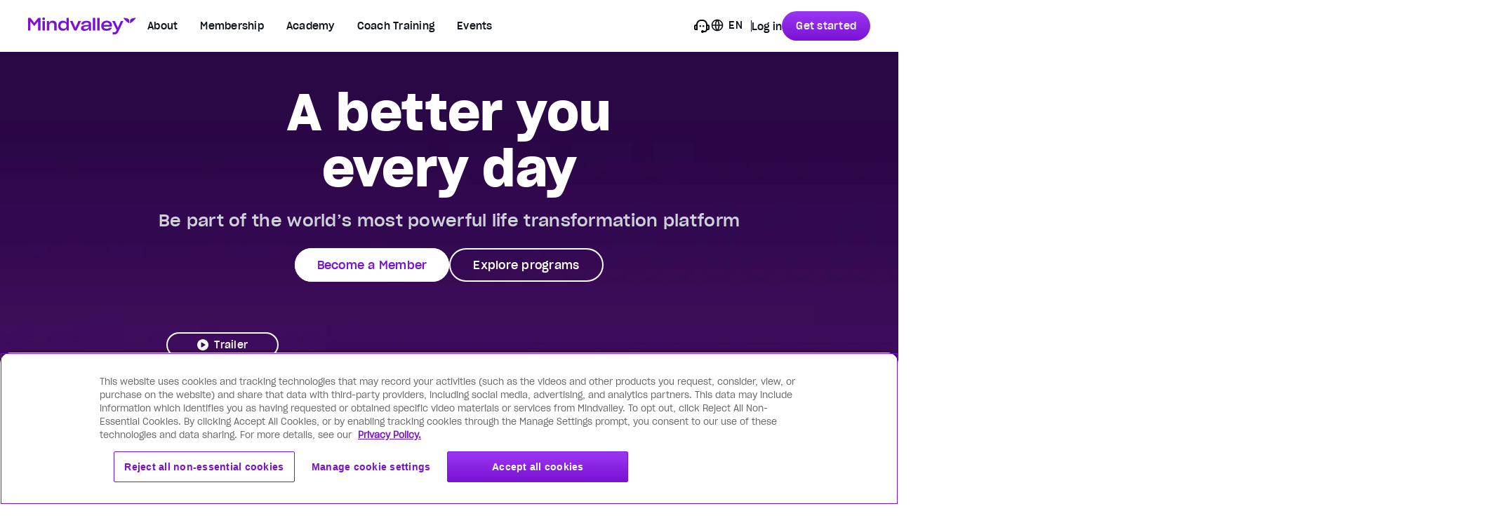

--- FILE ---
content_type: text/css
request_url: https://storyblok-assets.mindvalley.com/css/app.cfb6598abfde7dcc3ad8.css
body_size: 60896
content:
@font-face{font-display:swap;font-family:Grotesk-Regular;src:url(https://storyblok-assets.mindvalley.com/fonts/SharpGroteskCyrBook-19.ed0b68c.woff2) format("woff2"),url(https://storyblok-assets.mindvalley.com/fonts/SharpGroteskCyrBook-19.cfae424.woff) format("woff")}@font-face{font-display:swap;font-family:Grotesk-RegularItalic;src:url(https://storyblok-assets.mindvalley.com/fonts/SharpGroteskCyrBookItl-19.4bf9ca9.woff2) format("woff2"),url(https://storyblok-assets.mindvalley.com/fonts/SharpGroteskCyrBookItl-19.cd524db.woff) format("woff")}@font-face{font-display:swap;font-family:Grotesk-Medium;src:url(https://storyblok-assets.mindvalley.com/fonts/SharpGroteskCyrMedium-20.36349e7.woff2) format("woff2"),url(https://storyblok-assets.mindvalley.com/fonts/SharpGroteskCyrMedium-20.f7afa74.woff) format("woff")}@font-face{font-display:swap;font-family:Sharp Grotesk Cyr Book Itl\ 19;src:url(https://storyblok-assets.mindvalley.com/fonts/SharpGroteskCyrBookItl-19.4bf9ca9.woff2) format("woff2")}@font-face{font-display:swap;font-family:Sharp Grotesk Cyr Medium\ 19;src:url(https://storyblok-assets.mindvalley.com/fonts/SharpGroteskCyrMedium-19.e145cea.woff2) format("woff2")}@font-face{ascent-override:260%;font-family:Arial-fallback-1;line-gap-override:20%;size-adjust:117.2%;src:local("Arial")}@font-face{ascent-override:260%;font-family:Arial-fallback-2;line-gap-override:20%;size-adjust:127%;src:local("Arial")}@font-face{ascent-override:260%;font-family:Arial-fallback-3;line-gap-override:20%;size-adjust:117.5%;src:local("Arial")}@font-face{font-family:"sans-serif-fallback-1";size-adjust:100%;src:local("sans-serif")}@font-face{ascent-override:260%;font-family:Verdana-fallback-1;line-gap-override:20%;size-adjust:98.7%;src:local("Verdana")}@font-face{ascent-override:260%;font-family:Verdana-fallback-2;line-gap-override:20%;size-adjust:108.5%;src:local("Verdana")}@font-face{ascent-override:260%;font-family:Verdana-fallback-3;line-gap-override:20%;size-adjust:103%;src:local("Verdana")}@font-face{font-display:swap;font-family:Sharp Grotesk Cyr Semibold\ 20;src:url(https://storyblok-assets.mindvalley.com/fonts/SharpGroteskCyrSemibold-20.3dc06bb.woff2) format("woff2")}@font-face{font-display:swap;font-family:Sharp Grotesk Cyr Medium\ 22;src:url(https://storyblok-assets.mindvalley.com/fonts/SharpGroteskCyrMedium-22.3b4568a.woff2) format("woff2")}@font-face{font-display:swap;font-family:Sharp Grotesk Cyr Medium\ 20;src:url(https://storyblok-assets.mindvalley.com/fonts/SharpGroteskCyrMedium-20.36349e7.woff2) format("woff2")}@font-face{font-display:swap;font-family:Sharp Grotesk Cyr Book\ 19;font-weight:400;src:url(https://storyblok-assets.mindvalley.com/fonts/SharpGroteskCyrBook-19.ed0b68c.woff2) format("woff2")}h1 a,h2 a,h3 a,h4 a,h5 a,h6 a,p a{color:#7a12d4;cursor:pointer;-webkit-text-decoration:none;text-decoration:none}h1 a:hover,h2 a:hover,h3 a:hover,h4 a:hover,h5 a:hover,h6 a:hover,p a:hover{text-decoration-color:#7a12d4;text-decoration-line:underline}.--dark h1 a,.--dark h2 a,.--dark h3 a,.--dark h4 a,.--dark h5 a,.--dark h6 a,.--dark p a{color:#ba62fd}.--dark h1 a:hover,.--dark h2 a:hover,.--dark h3 a:hover,.--dark h4 a:hover,.--dark h5 a:hover,.--dark h6 a:hover,.--dark p a:hover{border-bottom-color:#ba62fd;text-decoration-color:#ba62fd}.--vl h1 a,.--vl h2 a,.--vl h3 a,.--vl h4 a,.--vl h5 a,.--vl h6 a,.--vl p a{color:#97700b;cursor:pointer;-webkit-text-decoration:none;text-decoration:none}.--vl h1 a:hover,.--vl h2 a:hover,.--vl h3 a:hover,.--vl h4 a:hover,.--vl h5 a:hover,.--vl h6 a:hover,.--vl p a:hover{text-decoration-color:#97700b;text-decoration-line:underline}.--vl.--dark h1 a,.--vl.--dark h2 a,.--vl.--dark h3 a,.--vl.--dark h4 a,.--vl.--dark h5 a,.--vl.--dark h6 a,.--vl.--dark p a{color:#ffff3d}.--vl.--dark h1 a:hover,.--vl.--dark h2 a:hover,.--vl.--dark h3 a:hover,.--vl.--dark h4 a:hover,.--vl.--dark h5 a:hover,.--vl.--dark h6 a:hover,.--vl.--dark p a:hover{border-bottom-color:#ffff3d;text-decoration-color:#ffff3d}.--dark h1 a a,.--dark h2 a a,.--dark h3 a a,.--dark h4 a a,.--dark h5 a a,.--dark h6 a a,.--dark p a a{color:#ba62fd}.--dark h1 a a:hover,.--dark h2 a a:hover,.--dark h3 a a:hover,.--dark h4 a a:hover,.--dark h5 a a:hover,.--dark h6 a a:hover,.--dark p a a:hover{border-color:#ba62fd;text-decoration-color:#ba62fd}.bg-black:not(.--dark){background:#fff}::selection{background-color:#b3f3ff}.mv-carousel button:focus{outline:thin solid #7a12d4;outline-offset:.25rem}html{-webkit-font-smoothing:antialiased;color:#0f131a;font-size:16px;text-rendering:optimizeLegibility}body{font-family:Sharp Grotesk Cyr Book\ 19,Verdana-fallback-1,"sans-serif";font-weight:400}ol,ul{margin-bottom:0;padding-left:0;position:relative}ol:before,ul:before{content:none}.mv-container{margin-left:auto;margin-right:auto;padding-left:1rem;padding-right:1rem;width:100%}@media(min-width:376px){.mv-container{padding-left:1rem;padding-right:1rem}}@media(min-width:1200px){.mv-container{max-width:1200px;padding-left:0;padding-right:0}}@media(min-width:1600px){.mv-container{padding-left:0;padding-right:0}}@media(min-width:1200px){.mv-container.--full-desktop{max-width:none}}@media(min-width:992px){.mv-container.--full-big-tablet{max-width:none;padding-left:0;padding-right:0}}@media(min-width:768px){.mv-container.--full-tablet{padding-left:0;padding-right:0}}@media(min-width:992px){.mv-container.--full-tablet{padding-left:2.25rem;padding-right:2.25rem}}@media(min-width:1200px){.mv-container.--full-tablet{padding-left:0;padding-right:0}}.mv-container.--full-mobile{padding-left:0;padding-right:0}@media(min-width:768px){.mv-container.--full-mobile{padding-left:2.25rem;padding-right:2.25rem}}@media(min-width:1600px){.mv-container.--full-mobile{padding-left:0;padding-right:0}}.mv-container.--full-mobile-tablet{padding-left:0;padding-right:0}@media(min-width:992px){.mv-container.--full-mobile-tablet{padding-left:2.25rem;padding-right:2.25rem}}@media(min-width:1600px){.mv-container.--full-mobile-tablet{padding-left:0;padding-right:0}}@media(min-width:992px){.mv-container.--special{padding-left:2.25rem;padding-right:2.25rem}}@media(min-width:1200px){.mv-container.--special{padding-left:0;padding-right:0}}.mv-container.--full{padding-left:0;padding-right:0}@media(min-width:992px){.mv-container.--full{padding-left:2.25rem;padding-right:2.25rem}}@media(min-width:1200px){.mv-container.--full{padding-left:0;padding-right:0}}.mv-container.--jumbo{max-width:1400px}p{font-family:Sharp Grotesk Cyr Book\ 19,Verdana-fallback-1,"sans-serif";margin-bottom:1.25rem;margin-top:0}p:last-child{margin-bottom:0}h1,h2,h3,h4,h5,h6,p{font-family:inherit;font-weight:inherit}embed,img,object,video{height:auto;max-width:100%;width:100%}.top-24{top:96px}.mv-tooltip{cursor:pointer;display:inline-block}@media(min-width:500px){.mv-tooltip{position:relative}}.mv-tooltip svg{display:inherit}.mv-tooltip--text{word-wrap:break-word;background-color:hsla(0,0%,7%,.941);border-radius:8px;color:#fff;left:50%;max-width:320px;opacity:0;padding:12px 16px;position:absolute;text-align:left;text-overflow:ellipsis;top:125%;transform:translateX(-50%);transition:opacity .3s;visibility:hidden;width:-moz-max-content;width:max-content;z-index:1}@media(max-width:375px){.mv-tooltip--text{width:100%}}.mv-tooltip--text:after{border:5px solid transparent;border-bottom-color:hsla(0,0%,7%,.941);bottom:100%;content:" ";left:50%;position:absolute;transform:translateX(-50%)}.mv-tooltip:hover .mv-tooltip--text{opacity:1;visibility:visible}.mv-color__grey-100-fade{background:linear-gradient(180deg,#f9fafb,hsla(0,0%,100%,0));filter:progid:DXImageTransform.Microsoft.gradient(startColorstr="#f9fafb",endColorstr="#00ffffff",GradientType=0)}.mv-color__grey-100-fade.--m-white{background:#fff}@media(min-width:768px){.mv-color__grey-100-fade.--m-white{background:linear-gradient(180deg,#f9fafb,hsla(0,0%,100%,0));filter:progid:DXImageTransform.Microsoft.gradient(startColorstr="#f9fafb",endColorstr="#00ffffff",GradientType=0)}}.mv-color__filter-white{filter:invert(1) grayscale(1) brightness(1200)}.bg-gradient-brand{background:#7a12d4;background:linear-gradient(180deg,#003fff,#fb00ff);filter:progid:DXImageTransform.Microsoft.gradient(startColorstr="$mv-brand-color-dark",endColorstr="$mv-brand-color-light",GradientType=1)}.bg-mastery-gradient{background:linear-gradient(180deg,#181d26,#013244);background:var(--MV-Mastery-Gradient,linear-gradient(180deg,#181d26 0,#013244 100%));background-size:cover;filter:progid:DXImageTransform.Microsoft.gradient(startColorstr="#181D26",endColorstr="#013244",GradientType=0)}.bg-mastery-gradient-vertical{background:linear-gradient(0deg,#181d26,#013244);background-size:cover}.bg-mastery-gradient-mist{background:linear-gradient(180deg,#f5f9f8,#e1ecea);background-size:cover}.bg-mastery-gradient-fog{background:linear-gradient(180deg,#ebf2f1,#c3d9d5);background-size:cover}.bg-mastery-gradient-teal-deep{background:linear-gradient(180deg,#5c9087,#013244);background-size:cover}.bg-mastery-gradient-aurora{background:linear-gradient(246deg,transparent 36.25%,rgba(108,20,170,.3) 97.85%),linear-gradient(114deg,transparent 67.07%,rgba(202,87,0,.3) 90.81%),linear-gradient(180deg,transparent,#181d26),#000;background:linear-gradient(246deg,transparent 36.25%,rgba(108,20,170,.3) 97.85%),linear-gradient(114deg,transparent 67.07%,rgba(202,87,0,.3) 90.81%),linear-gradient(180deg,transparent 0,#181d26 100%),var(--Backgrounds-bg-black,#000);background-size:cover}.bg-mastery-gradient-soft-bordered{background:linear-gradient(180deg,rgba(80,100,107,.28),rgba(156,196,209,.28)) padding-box,linear-gradient(180deg,hsla(0,0%,100%,.32),rgba(199,220,216,.32)) border-box;background-clip:padding-box,border-box;background-origin:padding-box,border-box;background-size:cover,cover;border:1px solid transparent}.bg-mastery-gradient-surface-fog{background:linear-gradient(180deg,#fff,#c3d9d5);background:linear-gradient(180deg,var(--Backgrounds-surface,#fff) 0,#c3d9d5 100%);background-size:cover}.bg-mastery-glass-light{-webkit-backdrop-filter:blur(6px);backdrop-filter:blur(6px);background:hsla(0,0%,100%,.24);background:var(--Alpha-White-white-24A,hsla(0,0%,100%,.24));border-color:#fff}.bg-mastery-glass-dark{-webkit-backdrop-filter:blur(12.0500001907px);backdrop-filter:blur(12.0500001907px);background:linear-gradient(180deg,rgba(80,100,107,.28),rgba(156,196,209,.28));border:1px solid #ccc}.bg-mastery-gradient-spring{background:linear-gradient(180deg,#f7ffde,#ecf7e3);background-size:cover;border:0 solid #ced1d7}.mv-wave__pastel-spring{background:#fefae8;background:linear-gradient(180deg,#fefae8,#ebf5ff);filter:progid:DXImageTransform.Microsoft.gradient(startColorstr="$mv-color-yellow-50",endColorstr="#ebf5ff",GradientType=0)}@media(max-width:767px){.mv-wave__pastel-spring.--m-clear{background:none}}.mv-wave__pastel-watermelon{background:#feeded;background:linear-gradient(180deg,#feeded,#e8f9f1);filter:progid:DXImageTransform.Microsoft.gradient(startColorstr="#FEEDED",endColorstr="#E8F9F1",GradientType=0)}@media(max-width:767px){.mv-wave__pastel-watermelon.--m-clear{background:none}}.mv-wave__pastel-bubblegum{background:#feeaf3;background:linear-gradient(180deg,#feeaf3,#ebfafb);filter:progid:DXImageTransform.Microsoft.gradient(startColorstr="#FEEAF3",endColorstr="#EBFAFB",GradientType=0)}@media(max-width:767px){.mv-wave__pastel-bubblegum.--m-clear{background:none}}.mv-wave__pastel-sunset{background:#fff4e9;background:linear-gradient(180deg,#fff4e9,#f8efff);filter:progid:DXImageTransform.Microsoft.gradient(startColorstr="#FFF4E9",endColorstr="#F8EFFF",GradientType=0)}@media(max-width:767px){.mv-wave__pastel-sunset.--m-clear{background:none}}.ww-wave--red-top-down{background:linear-gradient(180deg,#ff6d5c,#d03c2f);filter:progid:DXImageTransform.Microsoft.gradient(startColorstr="#FF6D5C",endColorstr="#D03C2F",GradientType=0)}.ww-wave--red-left-right{background:linear-gradient(90deg,#ff6d5c 1.03%,#d03c2f);filter:progid:DXImageTransform.Microsoft.gradient(startColorstr="#FF6D5C",endColorstr="#D03C2F",GradientType=1)}.ww-wave--blue-top-down{background:linear-gradient(180deg,#3165e3,#192e75);filter:progid:DXImageTransform.Microsoft.gradient(startColorstr="#3165E3",endColorstr="#192E75",GradientType=0)}.ww-wave--blue-left-right{background:linear-gradient(90deg,#3165e3,#192e75);filter:progid:DXImageTransform.Microsoft.gradient(startColorstr="#3165E3",endColorstr="#192E75",GradientType=1)}.ww-wave--brown-top-down{background:linear-gradient(180deg,#ede6de,#d4c5ba);filter:progid:DXImageTransform.Microsoft.gradient(startColorstr="#EDE6DE",endColorstr="#D4C5BA",GradientType=0)}.ww-wave--brown-left-right{background:linear-gradient(90deg,#f9f8f4,#d4c5ba 100%,#d4c5ba 0);filter:progid:DXImageTransform.Microsoft.gradient(startColorstr="#F9F8F4",endColorstr="#D4C5BA",GradientType=1)}.ww-wave--black-fade-50a{background:linear-gradient(180deg,transparent,rgba(0,0,0,.5));filter:progid:DXImageTransform.Microsoft.gradient(startColorstr=rgba(0,0,0,0),endColorstr=rgba(0,0,0,.5),GradientType=0)}.ww-wave--purple-top-down{background:linear-gradient(180deg,#7e68ea,#664bdd);filter:progid:DXImageTransform.Microsoft.gradient(startColorstr="#7E68EA",endColorstr="#664BDD",GradientType=0)}.bg-fh-gradient-brand{background:linear-gradient(180deg,#14101f,#564385)}.vl-color-text-gradient{-webkit-text-fill-color:transparent;-moz-text-fill-color:transparent;background:linear-gradient(168deg,#fff -15.5%,hsla(0,0%,100%,0) 225.73%);-webkit-background-clip:text;-moz-background-clip:text;background-clip:text;color:#fff}@supports not (-webkit-background-clip:text){.vl-color-text-gradient{background:none;color:#fff}}.vl-color-sky-stone{background:linear-gradient(180deg,#c2e9fb,#f9f7f7);filter:progid:DXImageTransform.Microsoft.gradient(startColorstr="#C2E9FB",endColorstr="#F9F7F7",GradientType=0)}.vl-color-blue-indigo{background:radial-gradient(100% 100% at 50% 0,#004e92 0,#000428 100%)}.vl-color-blue-indigo,.vl-color-radial-blue-indigo{filter:progid:DXImageTransform.Microsoft.gradient(startColorstr="#004E92",endColorstr="#000428",GradientType=1)}.vl-color-radial-blue-indigo{background:radial-gradient(107.96% 107.96% at 50% -10.99%,#004e92 0,#000428 100%)}.vl-color-radial-transparent-indigo{background:#000428;background:linear-gradient(0deg,transparent 26.44%,#000 100.04%),radial-gradient(112.01% 158.29% at 50% 100%,#000428 0,rgba(0,78,146,.5) 50%,rgba(0,78,146,0) 100%),#000428}div p{margin-bottom:1rem}.mv-type--display1{font-family:Sharp Grotesk Cyr Semibold\ 20,Verdana-fallback-2,"sans-serif";font-size:3.75rem;font-weight:700;letter-spacing:.25px;line-height:3.75rem}@media(min-width:992px){.mv-type--display1{font-size:7.5rem;letter-spacing:.25px;line-height:7.5rem}}.mv-type--display1>h1,.mv-type--display1>h2,.mv-type--display1>h3,.mv-type--display1>h4,.mv-type--display1>h5,.mv-type--display1>h6,.mv-type--display1>p{font-family:Sharp Grotesk Cyr Semibold\ 20,Verdana-fallback-2,"sans-serif";font-size:3.75rem;font-weight:700;letter-spacing:.25px;line-height:3.75rem}@media(min-width:992px){.mv-type--display1>h1,.mv-type--display1>h2,.mv-type--display1>h3,.mv-type--display1>h4,.mv-type--display1>h5,.mv-type--display1>h6,.mv-type--display1>p{font-size:7.5rem;letter-spacing:.25px;line-height:7.5rem}}.mv-type--display2{font-family:Sharp Grotesk Cyr Semibold\ 20,Verdana-fallback-2,"sans-serif";font-size:3.125rem;font-weight:700;letter-spacing:.25px;line-height:3.125rem}@media(min-width:992px){.mv-type--display2{font-size:5.625rem;letter-spacing:.25px;line-height:5.625rem}}.mv-type--display2>h1,.mv-type--display2>h2,.mv-type--display2>h3,.mv-type--display2>h4,.mv-type--display2>h5,.mv-type--display2>h6,.mv-type--display2>p{font-family:Sharp Grotesk Cyr Semibold\ 20,Verdana-fallback-2,"sans-serif";font-size:3.125rem;font-weight:700;letter-spacing:.25px;line-height:3.125rem}@media(min-width:992px){.mv-type--display2>h1,.mv-type--display2>h2,.mv-type--display2>h3,.mv-type--display2>h4,.mv-type--display2>h5,.mv-type--display2>h6,.mv-type--display2>p{font-size:5.625rem;letter-spacing:.25px;line-height:5.625rem}}.mv-type--display3{font-family:Sharp Grotesk Cyr Semibold\ 20,Verdana-fallback-2,"sans-serif";font-size:2.5rem;font-weight:700;letter-spacing:.25px;line-height:2.5rem}@media(min-width:992px){.mv-type--display3{font-size:3.75rem;letter-spacing:.25px;line-height:3.75rem}}.mv-type--display3>h1,.mv-type--display3>h2,.mv-type--display3>h3,.mv-type--display3>h4,.mv-type--display3>h5,.mv-type--display3>h6,.mv-type--display3>p{font-family:Sharp Grotesk Cyr Semibold\ 20,Verdana-fallback-2,"sans-serif";font-size:2.5rem;font-weight:700;letter-spacing:.25px;line-height:2.5rem}@media(min-width:992px){.mv-type--display3>h1,.mv-type--display3>h2,.mv-type--display3>h3,.mv-type--display3>h4,.mv-type--display3>h5,.mv-type--display3>h6,.mv-type--display3>p{font-size:3.75rem;letter-spacing:.25px;line-height:3.75rem}}.mv-type--headline1,.mv-type--titlebold1{font-family:Sharp Grotesk Cyr Semibold\ 20,Verdana-fallback-2,"sans-serif";font-size:3rem;font-weight:700;letter-spacing:.0052083333em;line-height:3.5rem}@media(min-width:992px){.mv-type--headline1,.mv-type--titlebold1{font-size:4.5rem;letter-spacing:.0034722222em;line-height:5rem}}.mv-type--headline1>h1,.mv-type--headline1>h2,.mv-type--headline1>h3,.mv-type--headline1>h4,.mv-type--headline1>h5,.mv-type--headline1>h6,.mv-type--headline1>p,.mv-type--titlebold1>h1,.mv-type--titlebold1>h2,.mv-type--titlebold1>h3,.mv-type--titlebold1>h4,.mv-type--titlebold1>h5,.mv-type--titlebold1>h6,.mv-type--titlebold1>p{font-family:Sharp Grotesk Cyr Semibold\ 20,Verdana-fallback-2,"sans-serif";font-size:3rem;font-weight:700;letter-spacing:.0052083333em;line-height:3.5rem}@media(min-width:992px){.mv-type--headline1>h1,.mv-type--headline1>h2,.mv-type--headline1>h3,.mv-type--headline1>h4,.mv-type--headline1>h5,.mv-type--headline1>h6,.mv-type--headline1>p,.mv-type--titlebold1>h1,.mv-type--titlebold1>h2,.mv-type--titlebold1>h3,.mv-type--titlebold1>h4,.mv-type--titlebold1>h5,.mv-type--titlebold1>h6,.mv-type--titlebold1>p{font-size:4.5rem;letter-spacing:.0034722222em;line-height:5rem}}.mv-type--headline1--sleek,.mv-type--titlebold1--sleek{font-family:Sharp Grotesk Cyr Semibold\ 20,Verdana-fallback-2,"sans-serif";font-size:3rem;font-weight:700;letter-spacing:.0052083333em;line-height:3.5rem}@media(min-width:992px){.mv-type--headline1--sleek,.mv-type--titlebold1--sleek{font-size:4.5rem;letter-spacing:.0034722222em;line-height:5rem}}.mv-type--headline1--sleek>h1,.mv-type--headline1--sleek>h2,.mv-type--headline1--sleek>h3,.mv-type--headline1--sleek>h4,.mv-type--headline1--sleek>h5,.mv-type--headline1--sleek>h6,.mv-type--headline1--sleek>p,.mv-type--titlebold1--sleek>h1,.mv-type--titlebold1--sleek>h2,.mv-type--titlebold1--sleek>h3,.mv-type--titlebold1--sleek>h4,.mv-type--titlebold1--sleek>h5,.mv-type--titlebold1--sleek>h6,.mv-type--titlebold1--sleek>p{font-family:Sharp Grotesk Cyr Semibold\ 20,Verdana-fallback-2,"sans-serif";font-size:3rem;font-weight:700;letter-spacing:.0052083333em;line-height:3.5rem}@media(min-width:992px){.mv-type--headline1--sleek>h1,.mv-type--headline1--sleek>h2,.mv-type--headline1--sleek>h3,.mv-type--headline1--sleek>h4,.mv-type--headline1--sleek>h5,.mv-type--headline1--sleek>h6,.mv-type--headline1--sleek>p,.mv-type--titlebold1--sleek>h1,.mv-type--titlebold1--sleek>h2,.mv-type--titlebold1--sleek>h3,.mv-type--titlebold1--sleek>h4,.mv-type--titlebold1--sleek>h5,.mv-type--titlebold1--sleek>h6,.mv-type--titlebold1--sleek>p{font-size:4.5rem;letter-spacing:.0034722222em;line-height:5rem}}.mv-type--headline2,.mv-type--titlebold2{font-family:Sharp Grotesk Cyr Semibold\ 20,Verdana-fallback-2,"sans-serif";font-size:2.25rem;font-weight:700;letter-spacing:.0069444444em;line-height:2.75rem}@media(min-width:992px){.mv-type--headline2,.mv-type--titlebold2{font-size:3.75rem;letter-spacing:.0041666667em;line-height:4.25rem}}.mv-type--headline2>h1,.mv-type--headline2>h2,.mv-type--headline2>h3,.mv-type--headline2>h4,.mv-type--headline2>h5,.mv-type--headline2>h6,.mv-type--headline2>p,.mv-type--titlebold2>h1,.mv-type--titlebold2>h2,.mv-type--titlebold2>h3,.mv-type--titlebold2>h4,.mv-type--titlebold2>h5,.mv-type--titlebold2>h6,.mv-type--titlebold2>p{font-family:Sharp Grotesk Cyr Semibold\ 20,Verdana-fallback-2,"sans-serif";font-size:2.25rem;font-weight:700;letter-spacing:.0069444444em;line-height:2.75rem}@media(min-width:992px){.mv-type--headline2>h1,.mv-type--headline2>h2,.mv-type--headline2>h3,.mv-type--headline2>h4,.mv-type--headline2>h5,.mv-type--headline2>h6,.mv-type--headline2>p,.mv-type--titlebold2>h1,.mv-type--titlebold2>h2,.mv-type--titlebold2>h3,.mv-type--titlebold2>h4,.mv-type--titlebold2>h5,.mv-type--titlebold2>h6,.mv-type--titlebold2>p{font-size:3.75rem;letter-spacing:.0041666667em;line-height:4.25rem}}.mv-type--headline2--sleek,.mv-type--titlebold2--sleek{font-family:Sharp Grotesk Cyr Semibold\ 20,Verdana-fallback-2,"sans-serif";font-size:2.25rem;font-weight:700;letter-spacing:.0069444444em;line-height:2.75rem}@media(min-width:992px){.mv-type--headline2--sleek,.mv-type--titlebold2--sleek{font-size:3.75rem;letter-spacing:.0041666667em;line-height:4.25rem}}.mv-type--headline2--sleek>h1,.mv-type--headline2--sleek>h2,.mv-type--headline2--sleek>h3,.mv-type--headline2--sleek>h4,.mv-type--headline2--sleek>h5,.mv-type--headline2--sleek>h6,.mv-type--headline2--sleek>p,.mv-type--titlebold2--sleek>h1,.mv-type--titlebold2--sleek>h2,.mv-type--titlebold2--sleek>h3,.mv-type--titlebold2--sleek>h4,.mv-type--titlebold2--sleek>h5,.mv-type--titlebold2--sleek>h6,.mv-type--titlebold2--sleek>p{font-family:Sharp Grotesk Cyr Semibold\ 20,Verdana-fallback-2,"sans-serif";font-size:2.25rem;font-weight:700;letter-spacing:.0069444444em;line-height:2.75rem}@media(min-width:992px){.mv-type--headline2--sleek>h1,.mv-type--headline2--sleek>h2,.mv-type--headline2--sleek>h3,.mv-type--headline2--sleek>h4,.mv-type--headline2--sleek>h5,.mv-type--headline2--sleek>h6,.mv-type--headline2--sleek>p,.mv-type--titlebold2--sleek>h1,.mv-type--titlebold2--sleek>h2,.mv-type--titlebold2--sleek>h3,.mv-type--titlebold2--sleek>h4,.mv-type--titlebold2--sleek>h5,.mv-type--titlebold2--sleek>h6,.mv-type--titlebold2--sleek>p{font-size:3.75rem;letter-spacing:.0041666667em;line-height:4.25rem}}.mv-type--headline3,.mv-type--titlebold3{font-family:Sharp Grotesk Cyr Semibold\ 20,Verdana-fallback-2,"sans-serif";font-size:1.875rem;font-weight:700;letter-spacing:.0083333333em;line-height:2.25rem}@media(min-width:992px){.mv-type--headline3,.mv-type--titlebold3{font-size:3rem;letter-spacing:.0052083333em;line-height:3.5rem}}.mv-type--headline3>h1,.mv-type--headline3>h2,.mv-type--headline3>h3,.mv-type--headline3>h4,.mv-type--headline3>h5,.mv-type--headline3>h6,.mv-type--headline3>p,.mv-type--titlebold3>h1,.mv-type--titlebold3>h2,.mv-type--titlebold3>h3,.mv-type--titlebold3>h4,.mv-type--titlebold3>h5,.mv-type--titlebold3>h6,.mv-type--titlebold3>p{font-family:Sharp Grotesk Cyr Semibold\ 20,Verdana-fallback-2,"sans-serif";font-size:1.875rem;font-weight:700;letter-spacing:.0083333333em;line-height:2.25rem}@media(min-width:992px){.mv-type--headline3>h1,.mv-type--headline3>h2,.mv-type--headline3>h3,.mv-type--headline3>h4,.mv-type--headline3>h5,.mv-type--headline3>h6,.mv-type--headline3>p,.mv-type--titlebold3>h1,.mv-type--titlebold3>h2,.mv-type--titlebold3>h3,.mv-type--titlebold3>h4,.mv-type--titlebold3>h5,.mv-type--titlebold3>h6,.mv-type--titlebold3>p{font-size:3rem;letter-spacing:.0052083333em;line-height:3.5rem}}.mv-type--headline3--sleek,.mv-type--titlebold3--sleek{font-family:Sharp Grotesk Cyr Semibold\ 20,Verdana-fallback-2,"sans-serif";font-size:1.875rem;font-weight:700;letter-spacing:.0083333333em;line-height:2.25rem}@media(min-width:992px){.mv-type--headline3--sleek,.mv-type--titlebold3--sleek{font-size:3rem;letter-spacing:.0052083333em;line-height:3.5rem}}.mv-type--headline3--sleek>h1,.mv-type--headline3--sleek>h2,.mv-type--headline3--sleek>h3,.mv-type--headline3--sleek>h4,.mv-type--headline3--sleek>h5,.mv-type--headline3--sleek>h6,.mv-type--headline3--sleek>p,.mv-type--titlebold3--sleek>h1,.mv-type--titlebold3--sleek>h2,.mv-type--titlebold3--sleek>h3,.mv-type--titlebold3--sleek>h4,.mv-type--titlebold3--sleek>h5,.mv-type--titlebold3--sleek>h6,.mv-type--titlebold3--sleek>p{font-family:Sharp Grotesk Cyr Semibold\ 20,Verdana-fallback-2,"sans-serif";font-size:1.875rem;font-weight:700;letter-spacing:.0083333333em;line-height:2.25rem}@media(min-width:992px){.mv-type--headline3--sleek>h1,.mv-type--headline3--sleek>h2,.mv-type--headline3--sleek>h3,.mv-type--headline3--sleek>h4,.mv-type--headline3--sleek>h5,.mv-type--headline3--sleek>h6,.mv-type--headline3--sleek>p,.mv-type--titlebold3--sleek>h1,.mv-type--titlebold3--sleek>h2,.mv-type--titlebold3--sleek>h3,.mv-type--titlebold3--sleek>h4,.mv-type--titlebold3--sleek>h5,.mv-type--titlebold3--sleek>h6,.mv-type--titlebold3--sleek>p{font-size:3rem;letter-spacing:.0052083333em;line-height:3.5rem}}.mv-type--headline4,.mv-type--titlebold4{font-family:Sharp Grotesk Cyr Semibold\ 20,Verdana-fallback-2,"sans-serif";font-size:1.75rem;font-weight:700;letter-spacing:.0089285714em;line-height:2.125rem}@media(min-width:992px){.mv-type--headline4,.mv-type--titlebold4{font-size:2.25rem;letter-spacing:.0069444444em;line-height:2.75rem}}.mv-type--headline4>h1,.mv-type--headline4>h2,.mv-type--headline4>h3,.mv-type--headline4>h4,.mv-type--headline4>h5,.mv-type--headline4>h6,.mv-type--headline4>p,.mv-type--titlebold4>h1,.mv-type--titlebold4>h2,.mv-type--titlebold4>h3,.mv-type--titlebold4>h4,.mv-type--titlebold4>h5,.mv-type--titlebold4>h6,.mv-type--titlebold4>p{font-family:Sharp Grotesk Cyr Semibold\ 20,Verdana-fallback-2,"sans-serif";font-size:1.75rem;font-weight:700;letter-spacing:.0089285714em;line-height:2.125rem}@media(min-width:992px){.mv-type--headline4>h1,.mv-type--headline4>h2,.mv-type--headline4>h3,.mv-type--headline4>h4,.mv-type--headline4>h5,.mv-type--headline4>h6,.mv-type--headline4>p,.mv-type--titlebold4>h1,.mv-type--titlebold4>h2,.mv-type--titlebold4>h3,.mv-type--titlebold4>h4,.mv-type--titlebold4>h5,.mv-type--titlebold4>h6,.mv-type--titlebold4>p{font-size:2.25rem;letter-spacing:.0069444444em;line-height:2.75rem}}.mv-type--headline4--sleek,.mv-type--titlebold4--sleek{font-family:Sharp Grotesk Cyr Semibold\ 20,Verdana-fallback-2,"sans-serif";font-size:1.75rem;font-weight:700;letter-spacing:.0089285714em;line-height:2.125rem}@media(min-width:992px){.mv-type--headline4--sleek,.mv-type--titlebold4--sleek{font-size:2.25rem;letter-spacing:.0069444444em;line-height:2.75rem}}.mv-type--headline4--sleek>h1,.mv-type--headline4--sleek>h2,.mv-type--headline4--sleek>h3,.mv-type--headline4--sleek>h4,.mv-type--headline4--sleek>h5,.mv-type--headline4--sleek>h6,.mv-type--headline4--sleek>p,.mv-type--titlebold4--sleek>h1,.mv-type--titlebold4--sleek>h2,.mv-type--titlebold4--sleek>h3,.mv-type--titlebold4--sleek>h4,.mv-type--titlebold4--sleek>h5,.mv-type--titlebold4--sleek>h6,.mv-type--titlebold4--sleek>p{font-family:Sharp Grotesk Cyr Semibold\ 20,Verdana-fallback-2,"sans-serif";font-size:1.75rem;font-weight:700;letter-spacing:.0089285714em;line-height:2.125rem}@media(min-width:992px){.mv-type--headline4--sleek>h1,.mv-type--headline4--sleek>h2,.mv-type--headline4--sleek>h3,.mv-type--headline4--sleek>h4,.mv-type--headline4--sleek>h5,.mv-type--headline4--sleek>h6,.mv-type--headline4--sleek>p,.mv-type--titlebold4--sleek>h1,.mv-type--titlebold4--sleek>h2,.mv-type--titlebold4--sleek>h3,.mv-type--titlebold4--sleek>h4,.mv-type--titlebold4--sleek>h5,.mv-type--titlebold4--sleek>h6,.mv-type--titlebold4--sleek>p{font-size:2.25rem;letter-spacing:.0069444444em;line-height:2.75rem}}.mv-type--headline5,.mv-type--titlebold5{font-family:Sharp Grotesk Cyr Semibold\ 20,Verdana-fallback-2,"sans-serif";font-size:1.5rem;font-weight:700;letter-spacing:.0104166667em;line-height:1.875rem}@media(min-width:992px){.mv-type--headline5,.mv-type--titlebold5{font-size:1.75rem;letter-spacing:.0089285714em;line-height:2.125rem}}.mv-type--headline5>h1,.mv-type--headline5>h2,.mv-type--headline5>h3,.mv-type--headline5>h4,.mv-type--headline5>h5,.mv-type--headline5>h6,.mv-type--headline5>p,.mv-type--titlebold5>h1,.mv-type--titlebold5>h2,.mv-type--titlebold5>h3,.mv-type--titlebold5>h4,.mv-type--titlebold5>h5,.mv-type--titlebold5>h6,.mv-type--titlebold5>p{font-family:Sharp Grotesk Cyr Semibold\ 20,Verdana-fallback-2,"sans-serif";font-size:1.5rem;font-weight:700;letter-spacing:.0104166667em;line-height:1.875rem}@media(min-width:992px){.mv-type--headline5>h1,.mv-type--headline5>h2,.mv-type--headline5>h3,.mv-type--headline5>h4,.mv-type--headline5>h5,.mv-type--headline5>h6,.mv-type--headline5>p,.mv-type--titlebold5>h1,.mv-type--titlebold5>h2,.mv-type--titlebold5>h3,.mv-type--titlebold5>h4,.mv-type--titlebold5>h5,.mv-type--titlebold5>h6,.mv-type--titlebold5>p{font-size:1.75rem;letter-spacing:.0089285714em;line-height:2.125rem}}.mv-type--headline5--sleek,.mv-type--titlebold5--sleek{font-family:Sharp Grotesk Cyr Semibold\ 20,Verdana-fallback-2,"sans-serif";font-size:1.5rem;font-weight:700;letter-spacing:.0104166667em;line-height:1.875rem}@media(min-width:992px){.mv-type--headline5--sleek,.mv-type--titlebold5--sleek{font-size:1.75rem;letter-spacing:.0089285714em;line-height:2.125rem}}.mv-type--headline5--sleek>h1,.mv-type--headline5--sleek>h2,.mv-type--headline5--sleek>h3,.mv-type--headline5--sleek>h4,.mv-type--headline5--sleek>h5,.mv-type--headline5--sleek>h6,.mv-type--headline5--sleek>p,.mv-type--titlebold5--sleek>h1,.mv-type--titlebold5--sleek>h2,.mv-type--titlebold5--sleek>h3,.mv-type--titlebold5--sleek>h4,.mv-type--titlebold5--sleek>h5,.mv-type--titlebold5--sleek>h6,.mv-type--titlebold5--sleek>p{font-family:Sharp Grotesk Cyr Semibold\ 20,Verdana-fallback-2,"sans-serif";font-size:1.5rem;font-weight:700;letter-spacing:.0104166667em;line-height:1.875rem}@media(min-width:992px){.mv-type--headline5--sleek>h1,.mv-type--headline5--sleek>h2,.mv-type--headline5--sleek>h3,.mv-type--headline5--sleek>h4,.mv-type--headline5--sleek>h5,.mv-type--headline5--sleek>h6,.mv-type--headline5--sleek>p,.mv-type--titlebold5--sleek>h1,.mv-type--titlebold5--sleek>h2,.mv-type--titlebold5--sleek>h3,.mv-type--titlebold5--sleek>h4,.mv-type--titlebold5--sleek>h5,.mv-type--titlebold5--sleek>h6,.mv-type--titlebold5--sleek>p{font-size:1.75rem;letter-spacing:.0089285714em;line-height:2.125rem}}.mv-type--headline6,.mv-type--titlebold6{font-family:Sharp Grotesk Cyr Semibold\ 20,Verdana-fallback-2,"sans-serif";font-size:1.375rem;font-weight:700;letter-spacing:.0113636364em;line-height:1.625rem}@media(min-width:992px){.mv-type--headline6,.mv-type--titlebold6{font-size:1.5rem;letter-spacing:.0104166667em;line-height:1.875rem}}.mv-type--headline6>h1,.mv-type--headline6>h2,.mv-type--headline6>h3,.mv-type--headline6>h4,.mv-type--headline6>h5,.mv-type--headline6>h6,.mv-type--headline6>p,.mv-type--titlebold6>h1,.mv-type--titlebold6>h2,.mv-type--titlebold6>h3,.mv-type--titlebold6>h4,.mv-type--titlebold6>h5,.mv-type--titlebold6>h6,.mv-type--titlebold6>p{font-family:Sharp Grotesk Cyr Semibold\ 20,Verdana-fallback-2,"sans-serif";font-size:1.375rem;font-weight:700;letter-spacing:.0113636364em;line-height:1.625rem}@media(min-width:992px){.mv-type--headline6>h1,.mv-type--headline6>h2,.mv-type--headline6>h3,.mv-type--headline6>h4,.mv-type--headline6>h5,.mv-type--headline6>h6,.mv-type--headline6>p,.mv-type--titlebold6>h1,.mv-type--titlebold6>h2,.mv-type--titlebold6>h3,.mv-type--titlebold6>h4,.mv-type--titlebold6>h5,.mv-type--titlebold6>h6,.mv-type--titlebold6>p{font-size:1.5rem;letter-spacing:.0104166667em;line-height:1.875rem}}.mv-type--headline6--sleek,.mv-type--titlebold6--sleek{font-family:Sharp Grotesk Cyr Semibold\ 20,Verdana-fallback-2,"sans-serif";font-size:1.375rem;font-weight:700;letter-spacing:.0113636364em;line-height:1.625rem}@media(min-width:992px){.mv-type--headline6--sleek,.mv-type--titlebold6--sleek{font-size:1.5rem;letter-spacing:.0104166667em;line-height:1.875rem}}.mv-type--headline6--sleek>h1,.mv-type--headline6--sleek>h2,.mv-type--headline6--sleek>h3,.mv-type--headline6--sleek>h4,.mv-type--headline6--sleek>h5,.mv-type--headline6--sleek>h6,.mv-type--headline6--sleek>p,.mv-type--titlebold6--sleek>h1,.mv-type--titlebold6--sleek>h2,.mv-type--titlebold6--sleek>h3,.mv-type--titlebold6--sleek>h4,.mv-type--titlebold6--sleek>h5,.mv-type--titlebold6--sleek>h6,.mv-type--titlebold6--sleek>p{font-family:Sharp Grotesk Cyr Semibold\ 20,Verdana-fallback-2,"sans-serif";font-size:1.375rem;font-weight:700;letter-spacing:.0113636364em;line-height:1.625rem}@media(min-width:992px){.mv-type--headline6--sleek>h1,.mv-type--headline6--sleek>h2,.mv-type--headline6--sleek>h3,.mv-type--headline6--sleek>h4,.mv-type--headline6--sleek>h5,.mv-type--headline6--sleek>h6,.mv-type--headline6--sleek>p,.mv-type--titlebold6--sleek>h1,.mv-type--titlebold6--sleek>h2,.mv-type--titlebold6--sleek>h3,.mv-type--titlebold6--sleek>h4,.mv-type--titlebold6--sleek>h5,.mv-type--titlebold6--sleek>h6,.mv-type--titlebold6--sleek>p{font-size:1.5rem;letter-spacing:.0104166667em;line-height:1.875rem}}.mv-type--headline7,.mv-type--titlebold7{font-family:Sharp Grotesk Cyr Semibold\ 20,Verdana-fallback-2,"sans-serif";font-size:1.25rem;font-weight:700;letter-spacing:.0125em;line-height:1.5rem}@media(min-width:992px){.mv-type--headline7,.mv-type--titlebold7{font-size:1.375rem;letter-spacing:.0113636364em;line-height:1.625rem}}.mv-type--headline7>h1,.mv-type--headline7>h2,.mv-type--headline7>h3,.mv-type--headline7>h4,.mv-type--headline7>h5,.mv-type--headline7>h6,.mv-type--headline7>p,.mv-type--titlebold7>h1,.mv-type--titlebold7>h2,.mv-type--titlebold7>h3,.mv-type--titlebold7>h4,.mv-type--titlebold7>h5,.mv-type--titlebold7>h6,.mv-type--titlebold7>p{font-family:Sharp Grotesk Cyr Semibold\ 20,Verdana-fallback-2,"sans-serif";font-size:1.25rem;font-weight:700;letter-spacing:.0125em;line-height:1.5rem}@media(min-width:992px){.mv-type--headline7>h1,.mv-type--headline7>h2,.mv-type--headline7>h3,.mv-type--headline7>h4,.mv-type--headline7>h5,.mv-type--headline7>h6,.mv-type--headline7>p,.mv-type--titlebold7>h1,.mv-type--titlebold7>h2,.mv-type--titlebold7>h3,.mv-type--titlebold7>h4,.mv-type--titlebold7>h5,.mv-type--titlebold7>h6,.mv-type--titlebold7>p{font-size:1.375rem;letter-spacing:.0113636364em;line-height:1.625rem}}.mv-type--headline7--sleek,.mv-type--titlebold7--sleek{font-family:Sharp Grotesk Cyr Semibold\ 20,Verdana-fallback-2,"sans-serif";font-size:1.25rem;font-weight:700;letter-spacing:.0125em;line-height:1.5rem}@media(min-width:992px){.mv-type--headline7--sleek,.mv-type--titlebold7--sleek{font-size:1.375rem;letter-spacing:.0113636364em;line-height:1.625rem}}.mv-type--headline7--sleek>h1,.mv-type--headline7--sleek>h2,.mv-type--headline7--sleek>h3,.mv-type--headline7--sleek>h4,.mv-type--headline7--sleek>h5,.mv-type--headline7--sleek>h6,.mv-type--headline7--sleek>p,.mv-type--titlebold7--sleek>h1,.mv-type--titlebold7--sleek>h2,.mv-type--titlebold7--sleek>h3,.mv-type--titlebold7--sleek>h4,.mv-type--titlebold7--sleek>h5,.mv-type--titlebold7--sleek>h6,.mv-type--titlebold7--sleek>p{font-family:Sharp Grotesk Cyr Semibold\ 20,Verdana-fallback-2,"sans-serif";font-size:1.25rem;font-weight:700;letter-spacing:.0125em;line-height:1.5rem}@media(min-width:992px){.mv-type--headline7--sleek>h1,.mv-type--headline7--sleek>h2,.mv-type--headline7--sleek>h3,.mv-type--headline7--sleek>h4,.mv-type--headline7--sleek>h5,.mv-type--headline7--sleek>h6,.mv-type--headline7--sleek>p,.mv-type--titlebold7--sleek>h1,.mv-type--titlebold7--sleek>h2,.mv-type--titlebold7--sleek>h3,.mv-type--titlebold7--sleek>h4,.mv-type--titlebold7--sleek>h5,.mv-type--titlebold7--sleek>h6,.mv-type--titlebold7--sleek>p{font-size:1.375rem;letter-spacing:.0113636364em;line-height:1.625rem}}.mv-type--headline8,.mv-type--titlebold8{font-family:Sharp Grotesk Cyr Semibold\ 20,Verdana-fallback-2,"sans-serif";font-size:1.125rem;font-weight:700;letter-spacing:.0138888889em;line-height:1.375rem}@media(min-width:992px){.mv-type--headline8,.mv-type--titlebold8{font-size:1.25rem;letter-spacing:.0125em;line-height:1.5rem}}.mv-type--headline8>h1,.mv-type--headline8>h2,.mv-type--headline8>h3,.mv-type--headline8>h4,.mv-type--headline8>h5,.mv-type--headline8>h6,.mv-type--headline8>p,.mv-type--titlebold8>h1,.mv-type--titlebold8>h2,.mv-type--titlebold8>h3,.mv-type--titlebold8>h4,.mv-type--titlebold8>h5,.mv-type--titlebold8>h6,.mv-type--titlebold8>p{font-family:Sharp Grotesk Cyr Semibold\ 20,Verdana-fallback-2,"sans-serif";font-size:1.125rem;font-weight:700;letter-spacing:.0138888889em;line-height:1.375rem}@media(min-width:992px){.mv-type--headline8>h1,.mv-type--headline8>h2,.mv-type--headline8>h3,.mv-type--headline8>h4,.mv-type--headline8>h5,.mv-type--headline8>h6,.mv-type--headline8>p,.mv-type--titlebold8>h1,.mv-type--titlebold8>h2,.mv-type--titlebold8>h3,.mv-type--titlebold8>h4,.mv-type--titlebold8>h5,.mv-type--titlebold8>h6,.mv-type--titlebold8>p{font-size:1.25rem;letter-spacing:.0125em;line-height:1.5rem}}.mv-type--headline8--sleek,.mv-type--titlebold8--sleek{font-family:Sharp Grotesk Cyr Semibold\ 20,Verdana-fallback-2,"sans-serif";font-size:1.125rem;font-weight:700;letter-spacing:.0138888889em;line-height:1.375rem}@media(min-width:992px){.mv-type--headline8--sleek,.mv-type--titlebold8--sleek{font-size:1.25rem;letter-spacing:.0125em;line-height:1.5rem}}.mv-type--headline8--sleek>h1,.mv-type--headline8--sleek>h2,.mv-type--headline8--sleek>h3,.mv-type--headline8--sleek>h4,.mv-type--headline8--sleek>h5,.mv-type--headline8--sleek>h6,.mv-type--headline8--sleek>p,.mv-type--titlebold8--sleek>h1,.mv-type--titlebold8--sleek>h2,.mv-type--titlebold8--sleek>h3,.mv-type--titlebold8--sleek>h4,.mv-type--titlebold8--sleek>h5,.mv-type--titlebold8--sleek>h6,.mv-type--titlebold8--sleek>p{font-family:Sharp Grotesk Cyr Semibold\ 20,Verdana-fallback-2,"sans-serif";font-size:1.125rem;font-weight:700;letter-spacing:.0138888889em;line-height:1.375rem}@media(min-width:992px){.mv-type--headline8--sleek>h1,.mv-type--headline8--sleek>h2,.mv-type--headline8--sleek>h3,.mv-type--headline8--sleek>h4,.mv-type--headline8--sleek>h5,.mv-type--headline8--sleek>h6,.mv-type--headline8--sleek>p,.mv-type--titlebold8--sleek>h1,.mv-type--titlebold8--sleek>h2,.mv-type--titlebold8--sleek>h3,.mv-type--titlebold8--sleek>h4,.mv-type--titlebold8--sleek>h5,.mv-type--titlebold8--sleek>h6,.mv-type--titlebold8--sleek>p{font-size:1.25rem;letter-spacing:.0125em;line-height:1.5rem}}.mv-type--headline9,.mv-type--titlebold9{font-family:Sharp Grotesk Cyr Semibold\ 20,Verdana-fallback-2,"sans-serif";font-size:1rem;font-weight:700;letter-spacing:.015625em;line-height:1.25rem}@media(min-width:992px){.mv-type--headline9,.mv-type--titlebold9{font-size:1.125rem;letter-spacing:.0138888889em;line-height:1.375rem}}.mv-type--headline9>h1,.mv-type--headline9>h2,.mv-type--headline9>h3,.mv-type--headline9>h4,.mv-type--headline9>h5,.mv-type--headline9>h6,.mv-type--headline9>p,.mv-type--titlebold9>h1,.mv-type--titlebold9>h2,.mv-type--titlebold9>h3,.mv-type--titlebold9>h4,.mv-type--titlebold9>h5,.mv-type--titlebold9>h6,.mv-type--titlebold9>p{font-family:Sharp Grotesk Cyr Semibold\ 20,Verdana-fallback-2,"sans-serif";font-size:1rem;font-weight:700;letter-spacing:.015625em;line-height:1.25rem}@media(min-width:992px){.mv-type--headline9>h1,.mv-type--headline9>h2,.mv-type--headline9>h3,.mv-type--headline9>h4,.mv-type--headline9>h5,.mv-type--headline9>h6,.mv-type--headline9>p,.mv-type--titlebold9>h1,.mv-type--titlebold9>h2,.mv-type--titlebold9>h3,.mv-type--titlebold9>h4,.mv-type--titlebold9>h5,.mv-type--titlebold9>h6,.mv-type--titlebold9>p{font-size:1.125rem;letter-spacing:.0138888889em;line-height:1.375rem}}.mv-type--headline9--sleek,.mv-type--titlebold9--sleek{font-family:Sharp Grotesk Cyr Semibold\ 20,Verdana-fallback-2,"sans-serif";font-size:1rem;font-weight:700;letter-spacing:.015625em;line-height:1.25rem}@media(min-width:992px){.mv-type--headline9--sleek,.mv-type--titlebold9--sleek{font-size:1.125rem;letter-spacing:.0138888889em;line-height:1.375rem}}.mv-type--headline9--sleek>h1,.mv-type--headline9--sleek>h2,.mv-type--headline9--sleek>h3,.mv-type--headline9--sleek>h4,.mv-type--headline9--sleek>h5,.mv-type--headline9--sleek>h6,.mv-type--headline9--sleek>p,.mv-type--titlebold9--sleek>h1,.mv-type--titlebold9--sleek>h2,.mv-type--titlebold9--sleek>h3,.mv-type--titlebold9--sleek>h4,.mv-type--titlebold9--sleek>h5,.mv-type--titlebold9--sleek>h6,.mv-type--titlebold9--sleek>p{font-family:Sharp Grotesk Cyr Semibold\ 20,Verdana-fallback-2,"sans-serif";font-size:1rem;font-weight:700;letter-spacing:.015625em;line-height:1.25rem}@media(min-width:992px){.mv-type--headline9--sleek>h1,.mv-type--headline9--sleek>h2,.mv-type--headline9--sleek>h3,.mv-type--headline9--sleek>h4,.mv-type--headline9--sleek>h5,.mv-type--headline9--sleek>h6,.mv-type--headline9--sleek>p,.mv-type--titlebold9--sleek>h1,.mv-type--titlebold9--sleek>h2,.mv-type--titlebold9--sleek>h3,.mv-type--titlebold9--sleek>h4,.mv-type--titlebold9--sleek>h5,.mv-type--titlebold9--sleek>h6,.mv-type--titlebold9--sleek>p{font-size:1.125rem;letter-spacing:.0138888889em;line-height:1.375rem}}.mv-type--headline10,.mv-type--titlebold10{font-family:Sharp Grotesk Cyr Semibold\ 20,Verdana-fallback-2,"sans-serif";font-size:.875rem;font-weight:700;letter-spacing:.0178571429em;line-height:1.125rem}@media(min-width:992px){.mv-type--headline10,.mv-type--titlebold10{font-size:1rem;letter-spacing:.015625em;line-height:1.25rem}}.mv-type--headline10>h1,.mv-type--headline10>h2,.mv-type--headline10>h3,.mv-type--headline10>h4,.mv-type--headline10>h5,.mv-type--headline10>h6,.mv-type--headline10>p,.mv-type--titlebold10>h1,.mv-type--titlebold10>h2,.mv-type--titlebold10>h3,.mv-type--titlebold10>h4,.mv-type--titlebold10>h5,.mv-type--titlebold10>h6,.mv-type--titlebold10>p{font-family:Sharp Grotesk Cyr Semibold\ 20,Verdana-fallback-2,"sans-serif";font-size:.875rem;font-weight:700;letter-spacing:.0178571429em;line-height:1.125rem}@media(min-width:992px){.mv-type--headline10>h1,.mv-type--headline10>h2,.mv-type--headline10>h3,.mv-type--headline10>h4,.mv-type--headline10>h5,.mv-type--headline10>h6,.mv-type--headline10>p,.mv-type--titlebold10>h1,.mv-type--titlebold10>h2,.mv-type--titlebold10>h3,.mv-type--titlebold10>h4,.mv-type--titlebold10>h5,.mv-type--titlebold10>h6,.mv-type--titlebold10>p{font-size:1rem;letter-spacing:.015625em;line-height:1.25rem}}.mv-type--headline10--sleek,.mv-type--titlebold10--sleek{font-family:Sharp Grotesk Cyr Semibold\ 20,Verdana-fallback-2,"sans-serif";font-size:.875rem;font-weight:700;letter-spacing:.0178571429em;line-height:1.125rem}@media(min-width:992px){.mv-type--headline10--sleek,.mv-type--titlebold10--sleek{font-size:1rem;letter-spacing:.015625em;line-height:1.25rem}}.mv-type--headline10--sleek>h1,.mv-type--headline10--sleek>h2,.mv-type--headline10--sleek>h3,.mv-type--headline10--sleek>h4,.mv-type--headline10--sleek>h5,.mv-type--headline10--sleek>h6,.mv-type--headline10--sleek>p,.mv-type--titlebold10--sleek>h1,.mv-type--titlebold10--sleek>h2,.mv-type--titlebold10--sleek>h3,.mv-type--titlebold10--sleek>h4,.mv-type--titlebold10--sleek>h5,.mv-type--titlebold10--sleek>h6,.mv-type--titlebold10--sleek>p{font-family:Sharp Grotesk Cyr Semibold\ 20,Verdana-fallback-2,"sans-serif";font-size:.875rem;font-weight:700;letter-spacing:.0178571429em;line-height:1.125rem}@media(min-width:992px){.mv-type--headline10--sleek>h1,.mv-type--headline10--sleek>h2,.mv-type--headline10--sleek>h3,.mv-type--headline10--sleek>h4,.mv-type--headline10--sleek>h5,.mv-type--headline10--sleek>h6,.mv-type--headline10--sleek>p,.mv-type--titlebold10--sleek>h1,.mv-type--titlebold10--sleek>h2,.mv-type--titlebold10--sleek>h3,.mv-type--titlebold10--sleek>h4,.mv-type--titlebold10--sleek>h5,.mv-type--titlebold10--sleek>h6,.mv-type--titlebold10--sleek>p{font-size:1rem;letter-spacing:.015625em;line-height:1.25rem}}.mv-type--headline11,.mv-type--titlebold11{font-family:Sharp Grotesk Cyr Semibold\ 20,Verdana-fallback-2,"sans-serif";font-size:.75rem;font-weight:700;letter-spacing:.0208333333em;line-height:1rem}@media(min-width:992px){.mv-type--headline11,.mv-type--titlebold11{font-size:.875rem;letter-spacing:.0178571429em;line-height:1.125rem}}.mv-type--headline11>h1,.mv-type--headline11>h2,.mv-type--headline11>h3,.mv-type--headline11>h4,.mv-type--headline11>h5,.mv-type--headline11>h6,.mv-type--headline11>p,.mv-type--titlebold11>h1,.mv-type--titlebold11>h2,.mv-type--titlebold11>h3,.mv-type--titlebold11>h4,.mv-type--titlebold11>h5,.mv-type--titlebold11>h6,.mv-type--titlebold11>p{font-family:Sharp Grotesk Cyr Semibold\ 20,Verdana-fallback-2,"sans-serif";font-size:.75rem;font-weight:700;letter-spacing:.0208333333em;line-height:1rem}@media(min-width:992px){.mv-type--headline11>h1,.mv-type--headline11>h2,.mv-type--headline11>h3,.mv-type--headline11>h4,.mv-type--headline11>h5,.mv-type--headline11>h6,.mv-type--headline11>p,.mv-type--titlebold11>h1,.mv-type--titlebold11>h2,.mv-type--titlebold11>h3,.mv-type--titlebold11>h4,.mv-type--titlebold11>h5,.mv-type--titlebold11>h6,.mv-type--titlebold11>p{font-size:.875rem;letter-spacing:.0178571429em;line-height:1.125rem}}.mv-type--headline11--sleek,.mv-type--titlebold11--sleek{font-family:Sharp Grotesk Cyr Semibold\ 20,Verdana-fallback-2,"sans-serif";font-size:.75rem;font-weight:700;letter-spacing:.0208333333em;line-height:1rem}@media(min-width:992px){.mv-type--headline11--sleek,.mv-type--titlebold11--sleek{font-size:.875rem;letter-spacing:.0178571429em;line-height:1.125rem}}.mv-type--headline11--sleek>h1,.mv-type--headline11--sleek>h2,.mv-type--headline11--sleek>h3,.mv-type--headline11--sleek>h4,.mv-type--headline11--sleek>h5,.mv-type--headline11--sleek>h6,.mv-type--headline11--sleek>p,.mv-type--titlebold11--sleek>h1,.mv-type--titlebold11--sleek>h2,.mv-type--titlebold11--sleek>h3,.mv-type--titlebold11--sleek>h4,.mv-type--titlebold11--sleek>h5,.mv-type--titlebold11--sleek>h6,.mv-type--titlebold11--sleek>p{font-family:Sharp Grotesk Cyr Semibold\ 20,Verdana-fallback-2,"sans-serif";font-size:.75rem;font-weight:700;letter-spacing:.0208333333em;line-height:1rem}@media(min-width:992px){.mv-type--headline11--sleek>h1,.mv-type--headline11--sleek>h2,.mv-type--headline11--sleek>h3,.mv-type--headline11--sleek>h4,.mv-type--headline11--sleek>h5,.mv-type--headline11--sleek>h6,.mv-type--headline11--sleek>p,.mv-type--titlebold11--sleek>h1,.mv-type--titlebold11--sleek>h2,.mv-type--titlebold11--sleek>h3,.mv-type--titlebold11--sleek>h4,.mv-type--titlebold11--sleek>h5,.mv-type--titlebold11--sleek>h6,.mv-type--titlebold11--sleek>p{font-size:.875rem;letter-spacing:.0178571429em;line-height:1.125rem}}.mv-type--subheadline1,.mv-type--title1{font-family:Sharp Grotesk Cyr Medium\ 20,Verdana-fallback-3,"sans-serif";font-size:2.25rem;font-weight:400;letter-spacing:.0069444444em;line-height:2.75rem}@media(min-width:992px){.mv-type--subheadline1,.mv-type--title1{font-size:3.75rem;letter-spacing:.0041666667em;line-height:4.25rem}}.mv-type--subheadline1>h1,.mv-type--subheadline1>h2,.mv-type--subheadline1>h3,.mv-type--subheadline1>h4,.mv-type--subheadline1>h5,.mv-type--subheadline1>h6,.mv-type--subheadline1>p,.mv-type--title1>h1,.mv-type--title1>h2,.mv-type--title1>h3,.mv-type--title1>h4,.mv-type--title1>h5,.mv-type--title1>h6,.mv-type--title1>p{font-family:Sharp Grotesk Cyr Medium\ 20,Verdana-fallback-3,"sans-serif";font-size:2.25rem;font-weight:400;letter-spacing:.0069444444em;line-height:2.75rem}@media(min-width:992px){.mv-type--subheadline1>h1,.mv-type--subheadline1>h2,.mv-type--subheadline1>h3,.mv-type--subheadline1>h4,.mv-type--subheadline1>h5,.mv-type--subheadline1>h6,.mv-type--subheadline1>p,.mv-type--title1>h1,.mv-type--title1>h2,.mv-type--title1>h3,.mv-type--title1>h4,.mv-type--title1>h5,.mv-type--title1>h6,.mv-type--title1>p{font-size:3.75rem;letter-spacing:.0041666667em;line-height:4.25rem}}.mv-type--subheadline2,.mv-type--title2{font-family:Sharp Grotesk Cyr Medium\ 20,Verdana-fallback-3,"sans-serif";font-size:2rem;font-weight:400;letter-spacing:.0078125em;line-height:2.375rem}@media(min-width:992px){.mv-type--subheadline2,.mv-type--title2{font-size:3rem;letter-spacing:.0052083333em;line-height:3.5rem}}.mv-type--subheadline2>h1,.mv-type--subheadline2>h2,.mv-type--subheadline2>h3,.mv-type--subheadline2>h4,.mv-type--subheadline2>h5,.mv-type--subheadline2>h6,.mv-type--subheadline2>p,.mv-type--title2>h1,.mv-type--title2>h2,.mv-type--title2>h3,.mv-type--title2>h4,.mv-type--title2>h5,.mv-type--title2>h6,.mv-type--title2>p{font-family:Sharp Grotesk Cyr Medium\ 20,Verdana-fallback-3,"sans-serif";font-size:2rem;font-weight:400;letter-spacing:.0078125em;line-height:2.375rem}@media(min-width:992px){.mv-type--subheadline2>h1,.mv-type--subheadline2>h2,.mv-type--subheadline2>h3,.mv-type--subheadline2>h4,.mv-type--subheadline2>h5,.mv-type--subheadline2>h6,.mv-type--subheadline2>p,.mv-type--title2>h1,.mv-type--title2>h2,.mv-type--title2>h3,.mv-type--title2>h4,.mv-type--title2>h5,.mv-type--title2>h6,.mv-type--title2>p{font-size:3rem;letter-spacing:.0052083333em;line-height:3.5rem}}.mv-type--subheadline3,.mv-type--title3{font-family:Sharp Grotesk Cyr Medium\ 20,Verdana-fallback-3,"sans-serif";font-size:1.75rem;font-weight:400;letter-spacing:.0089285714em;line-height:2.125rem}@media(min-width:992px){.mv-type--subheadline3,.mv-type--title3{font-size:2.25rem;letter-spacing:.0069444444em;line-height:2.75rem}}.mv-type--subheadline3>h1,.mv-type--subheadline3>h2,.mv-type--subheadline3>h3,.mv-type--subheadline3>h4,.mv-type--subheadline3>h5,.mv-type--subheadline3>h6,.mv-type--subheadline3>p,.mv-type--title3>h1,.mv-type--title3>h2,.mv-type--title3>h3,.mv-type--title3>h4,.mv-type--title3>h5,.mv-type--title3>h6,.mv-type--title3>p{font-family:Sharp Grotesk Cyr Medium\ 20,Verdana-fallback-3,"sans-serif";font-size:1.75rem;font-weight:400;letter-spacing:.0089285714em;line-height:2.125rem}@media(min-width:992px){.mv-type--subheadline3>h1,.mv-type--subheadline3>h2,.mv-type--subheadline3>h3,.mv-type--subheadline3>h4,.mv-type--subheadline3>h5,.mv-type--subheadline3>h6,.mv-type--subheadline3>p,.mv-type--title3>h1,.mv-type--title3>h2,.mv-type--title3>h3,.mv-type--title3>h4,.mv-type--title3>h5,.mv-type--title3>h6,.mv-type--title3>p{font-size:2.25rem;letter-spacing:.0069444444em;line-height:2.75rem}}.mv-type--subheadline4,.mv-type--title4{font-family:Sharp Grotesk Cyr Medium\ 20,Verdana-fallback-3,"sans-serif";font-size:1.5rem;font-weight:400;letter-spacing:.0104166667em;line-height:1.875rem}@media(min-width:992px){.mv-type--subheadline4,.mv-type--title4{font-size:1.75rem;letter-spacing:.0089285714em;line-height:2.125rem}}.mv-type--subheadline4>h1,.mv-type--subheadline4>h2,.mv-type--subheadline4>h3,.mv-type--subheadline4>h4,.mv-type--subheadline4>h5,.mv-type--subheadline4>h6,.mv-type--subheadline4>p,.mv-type--title4>h1,.mv-type--title4>h2,.mv-type--title4>h3,.mv-type--title4>h4,.mv-type--title4>h5,.mv-type--title4>h6,.mv-type--title4>p{font-family:Sharp Grotesk Cyr Medium\ 20,Verdana-fallback-3,"sans-serif";font-size:1.5rem;font-weight:400;letter-spacing:.0104166667em;line-height:1.875rem}@media(min-width:992px){.mv-type--subheadline4>h1,.mv-type--subheadline4>h2,.mv-type--subheadline4>h3,.mv-type--subheadline4>h4,.mv-type--subheadline4>h5,.mv-type--subheadline4>h6,.mv-type--subheadline4>p,.mv-type--title4>h1,.mv-type--title4>h2,.mv-type--title4>h3,.mv-type--title4>h4,.mv-type--title4>h5,.mv-type--title4>h6,.mv-type--title4>p{font-size:1.75rem;letter-spacing:.0089285714em;line-height:2.125rem}}.mv-type--subheadline5,.mv-type--title5{font-family:Sharp Grotesk Cyr Medium\ 20,Verdana-fallback-3,"sans-serif";font-size:1.25rem;font-weight:400;letter-spacing:.0125em;line-height:1.5rem}@media(min-width:992px){.mv-type--subheadline5,.mv-type--title5{font-size:1.5rem;letter-spacing:.0125em;line-height:1.875rem}}.mv-type--subheadline5>h1,.mv-type--subheadline5>h2,.mv-type--subheadline5>h3,.mv-type--subheadline5>h4,.mv-type--subheadline5>h5,.mv-type--subheadline5>h6,.mv-type--subheadline5>p,.mv-type--title5>h1,.mv-type--title5>h2,.mv-type--title5>h3,.mv-type--title5>h4,.mv-type--title5>h5,.mv-type--title5>h6,.mv-type--title5>p{font-family:Sharp Grotesk Cyr Medium\ 20,Verdana-fallback-3,"sans-serif";font-size:1.25rem;font-weight:400;letter-spacing:.0125em;line-height:1.5rem}@media(min-width:992px){.mv-type--subheadline5>h1,.mv-type--subheadline5>h2,.mv-type--subheadline5>h3,.mv-type--subheadline5>h4,.mv-type--subheadline5>h5,.mv-type--subheadline5>h6,.mv-type--subheadline5>p,.mv-type--title5>h1,.mv-type--title5>h2,.mv-type--title5>h3,.mv-type--title5>h4,.mv-type--title5>h5,.mv-type--title5>h6,.mv-type--title5>p{font-size:1.5rem;letter-spacing:.0125em;line-height:1.875rem}}.mv-type--subheadline6,.mv-type--title6{font-family:Sharp Grotesk Cyr Medium\ 20,Verdana-fallback-3,"sans-serif";font-size:1.125rem;font-weight:400;letter-spacing:.0138888889em;line-height:1.375rem}@media(min-width:992px){.mv-type--subheadline6,.mv-type--title6{font-size:1.25rem;letter-spacing:.0125em;line-height:1.5rem}}.mv-type--subheadline6>h1,.mv-type--subheadline6>h2,.mv-type--subheadline6>h3,.mv-type--subheadline6>h4,.mv-type--subheadline6>h5,.mv-type--subheadline6>h6,.mv-type--subheadline6>p,.mv-type--title6>h1,.mv-type--title6>h2,.mv-type--title6>h3,.mv-type--title6>h4,.mv-type--title6>h5,.mv-type--title6>h6,.mv-type--title6>p{font-family:Sharp Grotesk Cyr Medium\ 20,Verdana-fallback-3,"sans-serif";font-size:1.125rem;font-weight:400;letter-spacing:.0138888889em;line-height:1.375rem}@media(min-width:992px){.mv-type--subheadline6>h1,.mv-type--subheadline6>h2,.mv-type--subheadline6>h3,.mv-type--subheadline6>h4,.mv-type--subheadline6>h5,.mv-type--subheadline6>h6,.mv-type--subheadline6>p,.mv-type--title6>h1,.mv-type--title6>h2,.mv-type--title6>h3,.mv-type--title6>h4,.mv-type--title6>h5,.mv-type--title6>h6,.mv-type--title6>p{font-size:1.25rem;letter-spacing:.0125em;line-height:1.5rem}}.mv-type--subheadline7,.mv-type--subheadline7>h1,.mv-type--subheadline7>h2,.mv-type--subheadline7>h3,.mv-type--subheadline7>h4,.mv-type--subheadline7>h5,.mv-type--subheadline7>h6,.mv-type--subheadline7>p,.mv-type--title7,.mv-type--title7>h1,.mv-type--title7>h2,.mv-type--title7>h3,.mv-type--title7>h4,.mv-type--title7>h5,.mv-type--title7>h6,.mv-type--title7>p{font-family:Sharp Grotesk Cyr Medium\ 20,Verdana-fallback-3,"sans-serif";font-size:1rem;font-weight:400;letter-spacing:.015625em;line-height:1.25rem}.mv-type--subheadline7 strong,.mv-type--title7 strong{font-family:Sharp Grotesk Cyr Semibold\ 20,Verdana-fallback-2,"sans-serif";font-weight:700}.mv-type--subheadline8,.mv-type--subheadline8>h1,.mv-type--subheadline8>h2,.mv-type--subheadline8>h3,.mv-type--subheadline8>h4,.mv-type--subheadline8>h5,.mv-type--subheadline8>h6,.mv-type--subheadline8>p,.mv-type--title8,.mv-type--title8>h1,.mv-type--title8>h2,.mv-type--title8>h3,.mv-type--title8>h4,.mv-type--title8>h5,.mv-type--title8>h6,.mv-type--title8>p{font-family:Sharp Grotesk Cyr Medium\ 20,Verdana-fallback-3,"sans-serif";font-size:.875rem;font-weight:400;letter-spacing:.0178571429em;line-height:1.125rem}.mv-type--subheadline8.uppercase,.mv-type--subheadline8.uppercase p,.mv-type--title8.uppercase,.mv-type--title8.uppercase p{letter-spacing:.0678571429em}.mv-type--title9,.mv-type--title9>h1,.mv-type--title9>h2,.mv-type--title9>h3,.mv-type--title9>h4,.mv-type--title9>h5,.mv-type--title9>h6,.mv-type--title9>p{font-family:Sharp Grotesk Cyr Medium\ 20,Verdana-fallback-3,"sans-serif";font-size:.75rem;font-weight:400;letter-spacing:.0291666667em;line-height:1rem}.mv-type--title10,.mv-type--title10>h1,.mv-type--title10>h2,.mv-type--title10>h3,.mv-type--title10>h4,.mv-type--title10>h5,.mv-type--title10>h6,.mv-type--title10>p{font-family:Sharp Grotesk Cyr Medium\ 20,Verdana-fallback-3,"sans-serif";font-size:.625rem;font-weight:400;letter-spacing:.035em;line-height:.875rem}.mv-type--body,.mv-type--body1{color:#292d38;font-size:1rem;font-weight:400;letter-spacing:.021875em;line-height:1.5rem}.--vl .mv-type--body a,.--vl .mv-type--body1 a{color:#97700b;cursor:pointer;-webkit-text-decoration:none;text-decoration:none}.--vl .mv-type--body a:hover,.--vl .mv-type--body1 a:hover{text-decoration-color:#97700b;text-decoration-line:underline}.--vl.--dark .mv-type--body a,.--vl.--dark .mv-type--body1 a{color:#ffff3d}.--vl.--dark .mv-type--body a:hover,.--vl.--dark .mv-type--body1 a:hover{border-bottom-color:#ffff3d;text-decoration-color:#ffff3d}.mv-type--body1>p,.mv-type--body>p{color:#292d38;font-family:Sharp Grotesk Cyr Book\ 19,Verdana-fallback-1,"sans-serif";font-size:1rem;font-weight:400;letter-spacing:.021875em;line-height:1.5rem}.mv-type--body-sm,.mv-type--body-sm>p{color:#292d38;font-size:.875rem;font-weight:400;letter-spacing:.025em;line-height:1.25rem}.mv-type--body-sm>p{font-family:Sharp Grotesk Cyr Book\ 19,Verdana-fallback-1,"sans-serif"}.mv-type--body-sm a{color:#7a12d4;cursor:pointer;-webkit-text-decoration:none;text-decoration:none}.mv-type--body-sm a:hover{text-decoration-color:#7a12d4;text-decoration-line:underline}.mv-type--body a,.mv-type--body1 a{color:#7a12d4;cursor:pointer;-webkit-text-decoration:none;text-decoration:none}.mv-type--body a:hover,.mv-type--body1 a:hover{text-decoration-color:#7a12d4;text-decoration-line:underline}.--dark .mv-type--body a:hover,.--dark .mv-type--body1 a:hover{border-bottom-color:#ba62fd}.mv-type--body p a,.mv-type--body1 p a{color:#7a12d4;cursor:pointer;-webkit-text-decoration:none;text-decoration:none}.mv-type--body p a:hover,.mv-type--body1 p a:hover{text-decoration-color:#7a12d4;text-decoration-line:underline}.--dark .mv-type--body p a,.--dark .mv-type--body1 p a{color:#ba62fd}.--dark .mv-type--body p a:hover,.--dark .mv-type--body1 p a:hover{border-bottom-color:#ba62fd;text-decoration-color:#ba62fd}.mv-type--body,.mv-type--body1{font-family:Sharp Grotesk Cyr Book\ 19,Verdana-fallback-1,"sans-serif"}.mv-type--body b,.mv-type--body strong,.mv-type--body1 b,.mv-type--body1 strong{font-family:Sharp Grotesk Cyr Medium\ 19,Verdana-fallback-3,"sans-serif";font-weight:700;letter-spacing:.015625em}.mv-type--body-sm{font-family:Sharp Grotesk Cyr Book\ 19,Verdana-fallback-1,"sans-serif"}.mv-type--body-sm b,.mv-type--body-sm strong{font-family:Sharp Grotesk Cyr Medium\ 19,Verdana-fallback-3,"sans-serif";font-weight:700}.mv-type--body-xs{font-size:12px}.mv-type--body-lg,.mv-type--body-xs{font-family:Sharp Grotesk Cyr Book\ 19,Verdana-fallback-1,"sans-serif"}.mv-type--body-lg{font-size:1.25rem;font-style:normal;font-weight:400;letter-spacing:.015625rem;line-height:1.875rem}.mv-type--body-lg-bold,.mv-type--body-lg>p{font-family:Sharp Grotesk Cyr Book\ 19,Verdana-fallback-1,"sans-serif";font-size:1.25rem;font-style:normal;font-weight:400;letter-spacing:.015625rem;line-height:1.875rem}.mv-type--body-lg-bold{font-weight:500}.mv-type--body-lg-bold>p{font-family:Sharp Grotesk Cyr Book\ 19,Verdana-fallback-1,"sans-serif";font-size:1.25rem;font-style:normal;font-weight:400;font-weight:500;letter-spacing:.015625rem;line-height:1.875rem}.mv-type--readmore{display:block;font-family:Sharp Grotesk Cyr Semibold\ 20,Verdana-fallback-2,"sans-serif";font-size:1rem;font-weight:700;letter-spacing:.015625em;line-height:1.25rem;margin-top:.75rem}@media(min-width:992px){.mv-type--readmore{font-size:1.125rem;letter-spacing:.0138888889em;line-height:1.375rem}}.mv-type--medbold-md{font-family:Sharp Grotesk Cyr Medium\ 20,Verdana-fallback-3,"sans-serif";font-size:1.125rem;font-weight:400;letter-spacing:.0138888889em;line-height:1.4375rem}@media(min-width:992px){.mv-type--medbold-md{font-family:Sharp Grotesk Cyr Semibold\ 20,Verdana-fallback-2,"sans-serif";font-size:1.5rem;font-weight:700;letter-spacing:.0104166667em;line-height:1.75rem}}.mv-type--medbold-md>h1,.mv-type--medbold-md>h2,.mv-type--medbold-md>h3,.mv-type--medbold-md>h4,.mv-type--medbold-md>h5,.mv-type--medbold-md>h6,.mv-type--medbold-md>p{font-family:Sharp Grotesk Cyr Medium\ 20,Verdana-fallback-3,"sans-serif";font-size:1.125rem;font-weight:400;letter-spacing:.0138888889em;line-height:1.4375rem}@media(min-width:992px){.mv-type--medbold-md>h1,.mv-type--medbold-md>h2,.mv-type--medbold-md>h3,.mv-type--medbold-md>h4,.mv-type--medbold-md>h5,.mv-type--medbold-md>h6,.mv-type--medbold-md>p{font-family:Sharp Grotesk Cyr Semibold\ 20,Verdana-fallback-2,"sans-serif";font-size:1.5rem;font-weight:700;letter-spacing:.0104166667em;line-height:1.75rem}}.mv-type--subnav{font-family:Sharp Grotesk Cyr Medium\ 20,Verdana-fallback-3,"sans-serif";font-size:1rem;letter-spacing:.015625em;line-height:1.5rem}.mv-type--caption,.mv-type--description{color:#292d38;font-family:Sharp Grotesk Cyr Book\ 19,Verdana-fallback-1,"sans-serif";font-size:.75rem;letter-spacing:.0416666667em;line-height:1rem}.mv-type--caption a,.mv-type--description a{color:#7a12d4;opacity:.75}.--vl .mv-type--caption a,.--vl .mv-type--description a{color:#97700b}.--vl.--dark .mv-type--caption a,.--vl.--dark .mv-type--description a{color:#ffff3d}.mv-type--caption{margin-top:.75rem}@media(min-width:768px){.mv-type--caption{margin-top:1rem}}@media(min-width:992px){.mv-type--caption{margin-top:1.25rem}}.mv-type--caption.mt-0{margin-top:0}@media(min-width:768px){.mv-type--caption.mt-0{margin-top:0}}@media(min-width:992px){.mv-type--caption.mt-0{margin-top:0}}.mv-type--ordermenu-install{color:#7a12d4;cursor:pointer;display:block;font-family:Sharp Grotesk Cyr Medium\ 20,Verdana-fallback-3,"sans-serif";font-size:.75rem;letter-spacing:.0375em;line-height:1.1875rem;-webkit-text-decoration:none;text-decoration:none}.mv-type--ordermenu-install:hover{text-decoration-color:#7a12d4;text-decoration-line:underline}@media(min-width:992px){.mv-type--ordermenu-install{font-size:.875rem;letter-spacing:.0321428571em;line-height:1.0625rem}}.mv-type--footer-title{color:#292d38;font-family:Sharp Grotesk Cyr Semibold\ 20,Verdana-fallback-2,"sans-serif";font-size:1rem;letter-spacing:.015625em;line-height:1.5rem;margin-bottom:.5rem}.mv-type--footer-text{color:#595e67;font-family:Sharp Grotesk Cyr Medium\ 20,Verdana-fallback-3,"sans-serif";font-size:.775rem;letter-spacing:.0178571429em;line-height:1.5rem;-webkit-text-decoration:none;text-decoration:none}.mv-type--footer-text li{margin-bottom:.125rem}.mv-type--footer-text a{color:#595e67}.mv-type--button{font-size:1rem;letter-spacing:.015625em;line-height:1.25rem}.mv-type--button,.mv-type--button-sm,.mv-type--name{font-family:Sharp Grotesk Cyr Medium\ 20,Verdana-fallback-3,"sans-serif"}.mv-type--button-sm,.mv-type--name{font-size:.75rem;letter-spacing:.0291666667em;line-height:1rem}.mv-type--button-xs{line-height:1.25rem}.mv-type--button-md,.mv-type--button-xs{font-family:Sharp Grotesk Cyr Medium\ 20,Verdana-fallback-3,"sans-serif";font-size:.875rem;letter-spacing:.0178571429em}.mv-type--button-md{line-height:1.125rem}.mv-type--overline,.mv-type--overline p{color:#595e67;font-family:Sharp Grotesk Cyr Medium\ 20,Verdana-fallback-3,"sans-serif";font-size:.875rem;font-weight:400;letter-spacing:.0357142857em;line-height:1.25rem;text-transform:uppercase}.mv-type--overline p.text-purple-brand,.mv-type--overline p.text-purple-brand p,.mv-type--overline.text-purple-brand,.mv-type--overline.text-purple-brand p{color:#7a12d4}.mv-type--overline p.text-pink-dark,.mv-type--overline p.text-pink-dark p,.mv-type--overline.text-pink-dark,.mv-type--overline.text-pink-dark p{color:#df1a6f}.mv-type--overline p.text-red-dark,.mv-type--overline p.text-red-dark p,.mv-type--overline.text-red-dark,.mv-type--overline.text-red-dark p{color:#d8273a}.mv-type--overline p.text-orange-dark,.mv-type--overline p.text-orange-dark p,.mv-type--overline.text-orange-dark,.mv-type--overline.text-orange-dark p{color:#ed6325}.mv-type--overline p.text-yellow-dark,.mv-type--overline p.text-yellow-dark p,.mv-type--overline.text-yellow-dark,.mv-type--overline.text-yellow-dark p{color:#e8ad11}.mv-type--overline p.text-green-dark,.mv-type--overline p.text-green-dark p,.mv-type--overline.text-green-dark,.mv-type--overline.text-green-dark p{color:#159f65}.mv-type--overline p.text-teal-dark,.mv-type--overline p.text-teal-dark p,.mv-type--overline.text-teal-dark,.mv-type--overline.text-teal-dark p{color:#1e9094}.mv-type--overline p.text-lilac-dark,.mv-type--overline p.text-lilac-dark p,.mv-type--overline.text-lilac-dark,.mv-type--overline.text-lilac-dark p{color:#8d5ad8}.mv-type--overline p.text-aqua-dark,.mv-type--overline p.text-aqua-dark p,.mv-type--overline.text-aqua-dark,.mv-type--overline.text-aqua-dark p{color:#1b9ce6}.--vl .mv-type--overline,.--vl .mv-type--overline p{color:#97700b}.--vl.--dark .mv-type--overline,.--vl.--dark .mv-type--overline p{color:#ffff3d}.mv-type--disclaimer,.mv-type--disclaimer p{color:#292d38;font-family:Sharp Grotesk Cyr Book\ 19,Verdana-fallback-1,"sans-serif";font-size:.75rem;letter-spacing:.0416666667em;line-height:1rem}.mv-type--disclaimer a,.mv-type--disclaimer p a{color:#7a12d4;opacity:.75}.--vl .mv-type--disclaimer a,.--vl .mv-type--disclaimer p a{color:#97700b}.--vl.--dark .mv-type--disclaimer a,.--vl.--dark .mv-type--disclaimer p a{color:#ffff3d}.mv-type--disclaimer-small,.mv-type--disclaimer-small p{color:#979ca5;font-family:Sharp Grotesk Cyr Book\ 19,Verdana-fallback-1,"sans-serif";font-size:.625rem;letter-spacing:.025em;line-height:1rem;margin-bottom:.35rem}.mv-type--disclaimer-small a,.mv-type--disclaimer-small p a{color:#7a12d4}.--dark .mv-type--disclaimer-small,.--dark .mv-type--disclaimer-small p{color:#ced1d7}.--dark .mv-type--disclaimer-small a,.--dark .mv-type--disclaimer-small p a{color:#ba62fd}.--dark .mv-type--disclaimer-small a:hover,.--dark .mv-type--disclaimer-small p a:hover{border-color:#ba62fd;text-decoration-color:#ba62fd}.mv-type--disclaimer-small.--accent,.mv-type--disclaimer-small.--accent p{color:#292d38}.mv-type--footnote-title,.mv-type--footnote-title p{color:#595e67;font-family:Sharp Grotesk Cyr Book\ 19,Verdana-fallback-1,"sans-serif";font-family:Sharp Grotesk Cyr Medium\ 19,Verdana-fallback-3,"sans-serif";font-size:.75rem;font-weight:700;letter-spacing:.0208333333em;line-height:1.1875rem;margin-bottom:.35rem}.mv-type--footnote-title a,.mv-type--footnote-title p a{color:#7a12d4;opacity:.75}.mv-type--footnote,.mv-type--footnote p{color:#595e67;font-family:Sharp Grotesk Cyr Book\ 19,Verdana-fallback-1,"sans-serif";font-size:.75rem;letter-spacing:.0208333333em;line-height:1.1875rem;margin-bottom:.35rem}.mv-type--footnote a,.mv-type--footnote p a{color:#7a12d4;color:#979ca5;opacity:.75;opacity:1}.mv-type--timer,.mv-type--timer p{font-size:2.75rem;letter-spacing:.0056818182em;line-height:3.25rem}.mv-type--timer,.mv-type--timer p,.mv-type--timer-md,.mv-type--timer-md p{font-family:Sharp Grotesk Cyr Book\ 19,Verdana-fallback-1,"sans-serif";font-weight:400}.mv-type--timer-md,.mv-type--timer-md p{font-size:2.25rem;letter-spacing:.0069444444em;line-height:2.75rem}.mv-type--timer-sm,.mv-type--timer-sm p{font-family:Sharp Grotesk Cyr Book\ 19,Verdana-fallback-1,"sans-serif";font-size:1.75rem;font-weight:400;letter-spacing:.0089285714em;line-height:2.125rem}.ww-type--titlebold1{font-family:Sharp Grotesk Cyr Medium\ 22,Verdana-fallback-3,"sans-serif";font-size:3rem;letter-spacing:.01563rem;line-height:3.5rem}@media(min-width:992px){.ww-type--titlebold1{font-size:4.5rem;letter-spacing:.01563rem;line-height:5rem}}.ww-type--titlebold2{font-family:Sharp Grotesk Cyr Medium\ 22,Verdana-fallback-3,"sans-serif";font-size:2.25rem;letter-spacing:.01563rem;line-height:2.75rem}@media(min-width:992px){.ww-type--titlebold2{font-size:3.75rem;letter-spacing:.01563rem;line-height:4.25rem}}.ww-type--titlebold3{font-family:Sharp Grotesk Cyr Medium\ 22,Verdana-fallback-3,"sans-serif";font-size:1.875rem;letter-spacing:.01563rem;line-height:2.25rem}@media(min-width:992px){.ww-type--titlebold3{font-size:3rem;letter-spacing:.01563rem;line-height:3.5rem}}.ww-type--titlebold4{font-family:Sharp Grotesk Cyr Medium\ 22,Verdana-fallback-3,"sans-serif";font-size:1.75rem;letter-spacing:.01563rem;line-height:2.125rem}@media(min-width:992px){.ww-type--titlebold4{font-size:2.25rem;letter-spacing:.01563rem;line-height:2.75rem}}.ww-type--titlebold5{font-family:Sharp Grotesk Cyr Medium\ 22,Verdana-fallback-3,"sans-serif";font-size:1.5rem;letter-spacing:.01563rem;line-height:1.875rem}@media(min-width:992px){.ww-type--titlebold5{font-size:1.75rem;letter-spacing:.01563rem;line-height:2.125rem}}.ww-type--titlebold6{font-family:Sharp Grotesk Cyr Medium\ 22,Verdana-fallback-3,"sans-serif";font-size:1.375rem;letter-spacing:.01563rem;line-height:1.625rem}@media(min-width:992px){.ww-type--titlebold6{font-size:1.5rem;letter-spacing:.01563rem;line-height:1.875rem}}.ww-type--titlebold7{font-family:Sharp Grotesk Cyr Medium\ 22,Verdana-fallback-3,"sans-serif";font-size:1.25rem;letter-spacing:.01563rem;line-height:1.5rem}@media(min-width:992px){.ww-type--titlebold7{font-size:1.375rem;letter-spacing:.01563rem;line-height:1.625rem}}.ww-type--titlebold8{font-family:Sharp Grotesk Cyr Medium\ 22,Verdana-fallback-3,"sans-serif";font-size:1.125rem;letter-spacing:.01563rem;line-height:25px}@media(min-width:992px){.ww-type--titlebold8{font-size:1.25rem;letter-spacing:.01563rem;line-height:25px}}.ww-type--titlebold9{font-family:Sharp Grotesk Cyr Medium\ 22,Verdana-fallback-3,"sans-serif";font-size:1rem;letter-spacing:.01563rem;line-height:1.25rem}@media(min-width:992px){.ww-type--titlebold9{font-size:1.125rem;letter-spacing:.01563rem;line-height:1.375rem}}.ww-type--titlebold10{font-family:Sharp Grotesk Cyr Medium\ 22,Verdana-fallback-3,"sans-serif";font-size:.875rem;letter-spacing:.01563rem;line-height:1.125rem}@media(min-width:992px){.ww-type--titlebold10{font-size:1rem;letter-spacing:.01563rem;line-height:1.125rem}}.ww-type--titlebold11{font-family:Sharp Grotesk Cyr Medium\ 22,Verdana-fallback-3,"sans-serif";font-size:.75rem;letter-spacing:.01563rem;line-height:1rem}@media(min-width:992px){.ww-type--titlebold11{font-size:.875rem;letter-spacing:.01563rem;line-height:1.125rem}}.ww-type--body a{color:#d8273a;cursor:pointer;-webkit-text-decoration:none;text-decoration:none}.ww-type--body a:hover{text-decoration-color:#d8273a;text-decoration-line:underline}.--dark .ww-type--body a{color:#f34747}.--dark .ww-type--body a:hover{border-bottom-color:#f34747;text-decoration-color:#f34747}.ww-type--body p a{color:#d8273a;cursor:pointer;-webkit-text-decoration:none;text-decoration:none}.ww-type--body p a:hover{text-decoration-color:#d8273a;text-decoration-line:underline}.--dark .ww-type--body p a{color:#f34747}.--dark .ww-type--body p a:hover{border-bottom-color:#f34747;text-decoration-color:#f34747}.ww-type--body-bold{font-family:Sharp Grotesk Cyr Semibold\ 20,Verdana-fallback-2,"sans-serif";font-size:1rem;font-style:normal;font-weight:600;letter-spacing:.02188rem;line-height:1.5rem}.ww-type--disclaimer-small,.ww-type--disclaimer-small p{color:#979ca5;font-family:Sharp Grotesk Cyr Book\ 19,Verdana-fallback-1,"sans-serif";font-size:.625rem;letter-spacing:.025em;line-height:1rem;margin-bottom:.35rem}.ww-type--disclaimer-small a,.ww-type--disclaimer-small p a{color:#7a12d4;color:#f34747}.--dark .ww-type--disclaimer-small,.--dark .ww-type--disclaimer-small p{color:#ced1d7}.--dark .ww-type--disclaimer-small a,.--dark .ww-type--disclaimer-small p a{color:#f34747}.--dark .ww-type--disclaimer-small a:hover,.--dark .ww-type--disclaimer-small p a:hover{border-color:#f34747;text-decoration-color:#f34747}.ww-type--disclaimer-small.--accent,.ww-type--disclaimer-small.--accent p{color:#292d38}.fh-type--headline1{font-family:Sharp Grotesk Cyr Semibold\ 20,Verdana-fallback-2,"sans-serif";font-size:48px;letter-spacing:.25px;line-height:56px}@media(max-width:991px){.fh-type--headline1{font-size:38px;letter-spacing:.25px;line-height:44px}}.fh-type--headline2{font-family:Sharp Grotesk Cyr Semibold\ 20,Verdana-fallback-2,"sans-serif";font-size:40px;letter-spacing:.25px;line-height:48px}@media(max-width:991px){.fh-type--headline2{font-size:32px;letter-spacing:.25px;line-height:36px}}.fh-type--headline3{font-family:Sharp Grotesk Cyr Semibold\ 20,Verdana-fallback-2,"sans-serif";font-size:36px;letter-spacing:.25px;line-height:44px}@media(max-width:991px){.fh-type--headline3{font-size:30px;letter-spacing:.25px;line-height:36px}}.fh-type--headline4{font-family:Sharp Grotesk Cyr Semibold\ 20,Verdana-fallback-2,"sans-serif";font-size:32px;letter-spacing:.25px;line-height:36px}@media(max-width:991px){.fh-type--headline4{font-size:28px;letter-spacing:.25px;line-height:32px}}.fh-type--headline5{font-family:Sharp Grotesk Cyr Semibold\ 20,Verdana-fallback-2,"sans-serif";font-size:28px;letter-spacing:.25px;line-height:32px}@media(max-width:991px){.fh-type--headline5{font-size:24px;letter-spacing:.25px;line-height:28px}}.fh-type--headline6{font-family:Sharp Grotesk Cyr Semibold\ 20,Verdana-fallback-2,"sans-serif";font-size:24px;letter-spacing:.25px;line-height:28px}@media(max-width:991px){.fh-type--headline6{font-size:22px;letter-spacing:.25px;line-height:26px}}.fh-type--headline7{font-size:20px}.fh-type--headline7,.fh-type--headline8{font-family:Sharp Grotesk Cyr Semibold\ 20,Verdana-fallback-2,"sans-serif";letter-spacing:.25px;line-height:24px}.fh-type--headline8{font-size:18px}.fh-type--headline9{font-family:Sharp Grotesk Cyr Semibold\ 20,Verdana-fallback-2,"sans-serif";font-size:16px;letter-spacing:.25px;line-height:24px}.fh-type--body-xl{font-family:Sharp Grotesk Cyr Book\ 19,Verdana-fallback-1,"sans-serif";font-weight:600}.fh-type--body-xl,.fh-type--body-xl-bold{font-size:24px;letter-spacing:.25px;line-height:32px}.fh-type--body-xl-bold{font-family:Sharp Grotesk Cyr Medium\ 20,Verdana-fallback-3,"sans-serif"}.fh-type--body-l{font-family:Sharp Grotesk Cyr Book\ 19,Verdana-fallback-1,"sans-serif";font-weight:600}.fh-type--body-l,.fh-type--body-l-bold{font-size:20px;letter-spacing:.25px;line-height:28px}.fh-type--body-l-bold{font-family:Sharp Grotesk Cyr Medium\ 20,Verdana-fallback-3,"sans-serif"}.fh-type--body{font-family:Sharp Grotesk Cyr Book\ 19,Verdana-fallback-1,"sans-serif";font-weight:600}.fh-type--body,.fh-type--body-bold{font-size:16px;letter-spacing:.25px;line-height:20px}.fh-type--body-bold{font-family:Sharp Grotesk Cyr Medium\ 20,Verdana-fallback-3,"sans-serif"}.fh-type--body-sm{font-family:Sharp Grotesk Cyr Book\ 19,Verdana-fallback-1,"sans-serif"}.fh-type--body-sm,.fh-type--body-sm-bold{font-size:14px;letter-spacing:.25px;line-height:20px}.fh-type--body-sm-bold{font-family:Sharp Grotesk Cyr Medium\ 20,Verdana-fallback-3,"sans-serif"}.fh-type--body-xs{font-family:Sharp Grotesk Cyr Book\ 19,Verdana-fallback-1,"sans-serif";font-size:10px;font-weight:600;letter-spacing:.25px;line-height:15px}.fh-type--body-xs-bold{font-size:10px;letter-spacing:.5px;line-height:15px}.fh-type--body-xs-bold,.fh-type--quote{font-family:Sharp Grotesk Cyr Medium\ 20,Verdana-fallback-3,"sans-serif"}.fh-type--quote{font-size:40px;letter-spacing:.25px;line-height:48px;text-transform:uppercase}@media(max-width:991px){.fh-type--quote{font-size:24px;letter-spacing:.25px;line-height:32px}}.fh-type--nav{font-size:20px;text-transform:uppercase}.fh-type--nav,.fh-type--quote-name{font-family:Sharp Grotesk Cyr Semibold\ 20,Verdana-fallback-2,"sans-serif";font-weight:600;letter-spacing:.25px;line-height:28px}.fh-type--quote-name{font-size:24px}.--dark .mv-type--body,.--dark .mv-type--body1,.--dark p{color:#ebedef}.--dark .mv-type--body a,.--dark .mv-type--body1 a{color:#ba62fd}.--dark .mv-type--body a:hover,.--dark .mv-type--body1 a:hover{border-color:#ba62fd;text-decoration-color:#ba62fd}.--dark .mv-type--body--caption,.--dark .mv-type--body--caption p,.--dark .mv-type--body1--caption,.--dark .mv-type--body1--caption p,.--dark .mv-type--headline1,.--dark .mv-type--headline10,.--dark .mv-type--headline2,.--dark .mv-type--headline3,.--dark .mv-type--headline4,.--dark .mv-type--headline5,.--dark .mv-type--headline6,.--dark .mv-type--headline7,.--dark .mv-type--headline8,.--dark .mv-type--headline9,.--dark .mv-type--titlebold1,.--dark .mv-type--titlebold10,.--dark .mv-type--titlebold2,.--dark .mv-type--titlebold3,.--dark .mv-type--titlebold4,.--dark .mv-type--titlebold5,.--dark .mv-type--titlebold6,.--dark .mv-type--titlebold7,.--dark .mv-type--titlebold8,.--dark .mv-type--titlebold9{color:#ebedef}.--dark .mv-type--headline1 a,.--dark .mv-type--headline10 a,.--dark .mv-type--headline2 a,.--dark .mv-type--headline3 a,.--dark .mv-type--headline4 a,.--dark .mv-type--headline5 a,.--dark .mv-type--headline6 a,.--dark .mv-type--headline7 a,.--dark .mv-type--headline8 a,.--dark .mv-type--headline9 a,.--dark .mv-type--titlebold1 a,.--dark .mv-type--titlebold10 a,.--dark .mv-type--titlebold2 a,.--dark .mv-type--titlebold3 a,.--dark .mv-type--titlebold4 a,.--dark .mv-type--titlebold5 a,.--dark .mv-type--titlebold6 a,.--dark .mv-type--titlebold7 a,.--dark .mv-type--titlebold8 a,.--dark .mv-type--titlebold9 a{color:#ba62fd}.--dark .mv-type--headline1 a:hover,.--dark .mv-type--headline10 a:hover,.--dark .mv-type--headline2 a:hover,.--dark .mv-type--headline3 a:hover,.--dark .mv-type--headline4 a:hover,.--dark .mv-type--headline5 a:hover,.--dark .mv-type--headline6 a:hover,.--dark .mv-type--headline7 a:hover,.--dark .mv-type--headline8 a:hover,.--dark .mv-type--headline9 a:hover,.--dark .mv-type--titlebold1 a:hover,.--dark .mv-type--titlebold10 a:hover,.--dark .mv-type--titlebold2 a:hover,.--dark .mv-type--titlebold3 a:hover,.--dark .mv-type--titlebold4 a:hover,.--dark .mv-type--titlebold5 a:hover,.--dark .mv-type--titlebold6 a:hover,.--dark .mv-type--titlebold7 a:hover,.--dark .mv-type--titlebold8 a:hover,.--dark .mv-type--titlebold9 a:hover{border-color:#ba62fd;text-decoration-color:#ba62fd}.--dark .mv-type--headline1--caption,.--dark .mv-type--headline1--caption p,.--dark .mv-type--headline10--caption,.--dark .mv-type--headline10--caption p,.--dark .mv-type--headline2--caption,.--dark .mv-type--headline2--caption p,.--dark .mv-type--headline3--caption,.--dark .mv-type--headline3--caption p,.--dark .mv-type--headline4--caption,.--dark .mv-type--headline4--caption p,.--dark .mv-type--headline5--caption,.--dark .mv-type--headline5--caption p,.--dark .mv-type--headline6--caption,.--dark .mv-type--headline6--caption p,.--dark .mv-type--headline7--caption,.--dark .mv-type--headline7--caption p,.--dark .mv-type--headline8--caption,.--dark .mv-type--headline8--caption p,.--dark .mv-type--headline9--caption,.--dark .mv-type--headline9--caption p,.--dark .mv-type--subheadline1,.--dark .mv-type--subheadline2,.--dark .mv-type--subheadline3,.--dark .mv-type--subheadline4,.--dark .mv-type--subheadline5,.--dark .mv-type--subheadline6,.--dark .mv-type--subheadline7,.--dark .mv-type--subheadline8,.--dark .mv-type--title1,.--dark .mv-type--title2,.--dark .mv-type--title3,.--dark .mv-type--title4,.--dark .mv-type--title5,.--dark .mv-type--title6,.--dark .mv-type--title7,.--dark .mv-type--title8,.--dark .mv-type--titlebold1--caption,.--dark .mv-type--titlebold1--caption p,.--dark .mv-type--titlebold10--caption,.--dark .mv-type--titlebold10--caption p,.--dark .mv-type--titlebold2--caption,.--dark .mv-type--titlebold2--caption p,.--dark .mv-type--titlebold3--caption,.--dark .mv-type--titlebold3--caption p,.--dark .mv-type--titlebold4--caption,.--dark .mv-type--titlebold4--caption p,.--dark .mv-type--titlebold5--caption,.--dark .mv-type--titlebold5--caption p,.--dark .mv-type--titlebold6--caption,.--dark .mv-type--titlebold6--caption p,.--dark .mv-type--titlebold7--caption,.--dark .mv-type--titlebold7--caption p,.--dark .mv-type--titlebold8--caption,.--dark .mv-type--titlebold8--caption p,.--dark .mv-type--titlebold9--caption,.--dark .mv-type--titlebold9--caption p{color:#ebedef}.--dark .mv-type--subheadline1 a,.--dark .mv-type--subheadline2 a,.--dark .mv-type--subheadline3 a,.--dark .mv-type--subheadline4 a,.--dark .mv-type--subheadline5 a,.--dark .mv-type--subheadline6 a,.--dark .mv-type--subheadline7 a,.--dark .mv-type--subheadline8 a,.--dark .mv-type--title1 a,.--dark .mv-type--title2 a,.--dark .mv-type--title3 a,.--dark .mv-type--title4 a,.--dark .mv-type--title5 a,.--dark .mv-type--title6 a,.--dark .mv-type--title7 a,.--dark .mv-type--title8 a{color:#ba62fd}.--dark .mv-type--subheadline1 a:hover,.--dark .mv-type--subheadline2 a:hover,.--dark .mv-type--subheadline3 a:hover,.--dark .mv-type--subheadline4 a:hover,.--dark .mv-type--subheadline5 a:hover,.--dark .mv-type--subheadline6 a:hover,.--dark .mv-type--subheadline7 a:hover,.--dark .mv-type--subheadline8 a:hover,.--dark .mv-type--title1 a:hover,.--dark .mv-type--title2 a:hover,.--dark .mv-type--title3 a:hover,.--dark .mv-type--title4 a:hover,.--dark .mv-type--title5 a:hover,.--dark .mv-type--title6 a:hover,.--dark .mv-type--title7 a:hover,.--dark .mv-type--title8 a:hover{border-color:#ba62fd;text-decoration-color:#ba62fd}.--dark .mv-type--subheadline1--caption,.--dark .mv-type--subheadline1--caption p,.--dark .mv-type--subheadline2--caption,.--dark .mv-type--subheadline2--caption p,.--dark .mv-type--subheadline3--caption,.--dark .mv-type--subheadline3--caption p,.--dark .mv-type--subheadline4--caption,.--dark .mv-type--subheadline4--caption p,.--dark .mv-type--subheadline5--caption,.--dark .mv-type--subheadline5--caption p,.--dark .mv-type--subheadline6--caption,.--dark .mv-type--subheadline6--caption p,.--dark .mv-type--subheadline7--caption,.--dark .mv-type--subheadline7--caption p,.--dark .mv-type--subheadline8--caption,.--dark .mv-type--subheadline8--caption p,.--dark .mv-type--title1--caption,.--dark .mv-type--title1--caption p,.--dark .mv-type--title2--caption,.--dark .mv-type--title2--caption p,.--dark .mv-type--title3--caption,.--dark .mv-type--title3--caption p,.--dark .mv-type--title4--caption,.--dark .mv-type--title4--caption p,.--dark .mv-type--title5--caption,.--dark .mv-type--title5--caption p,.--dark .mv-type--title6--caption,.--dark .mv-type--title6--caption p,.--dark .mv-type--title7--caption,.--dark .mv-type--title7--caption p,.--dark .mv-type--title8--caption,.--dark .mv-type--title8--caption p{color:#ebedef}.--dark .mv-type--bodysm,.--dark .mv-type--headline1,.--dark .mv-type--headline10,.--dark .mv-type--headline11,.--dark .mv-type--headline2,.--dark .mv-type--headline3,.--dark .mv-type--headline4,.--dark .mv-type--headline5,.--dark .mv-type--headline6,.--dark .mv-type--headline7,.--dark .mv-type--headline8,.--dark .mv-type--headline9,.--dark .mv-type--subheadline1,.--dark .mv-type--subheadline10,.--dark .mv-type--subheadline2,.--dark .mv-type--subheadline3,.--dark .mv-type--subheadline4,.--dark .mv-type--subheadline5,.--dark .mv-type--subheadline6,.--dark .mv-type--subheadline7,.--dark .mv-type--subheadline8,.--dark .mv-type--subheadline9,.--dark .mv-type--title1,.--dark .mv-type--title10,.--dark .mv-type--title2,.--dark .mv-type--title3,.--dark .mv-type--title4,.--dark .mv-type--title5,.--dark .mv-type--title6,.--dark .mv-type--title7,.--dark .mv-type--title8,.--dark .mv-type--title9,.--dark .mv-type--titlebold1,.--dark .mv-type--titlebold10,.--dark .mv-type--titlebold11,.--dark .mv-type--titlebold2,.--dark .mv-type--titlebold3,.--dark .mv-type--titlebold4,.--dark .mv-type--titlebold5,.--dark .mv-type--titlebold6,.--dark .mv-type--titlebold7,.--dark .mv-type--titlebold8,.--dark .mv-type--titlebold9{color:#fff}.--dark .mv-type--overline,.--dark .mv-type--overline p{color:#b3b8c1}.--dark .mv-type--overline a,.--dark .mv-type--overline p a{color:#ba62fd}.--dark .mv-type--overline a:hover,.--dark .mv-type--overline p a:hover{border-color:#ba62fd;text-decoration-color:#ba62fd}.--dark .mv-type--overline p.text-purple-light,.--dark .mv-type--overline p.text-purple-light p,.--dark .mv-type--overline.text-purple-light,.--dark .mv-type--overline.text-purple-light p{color:#ba62fd}.--dark .mv-type--overline p.text-pink,.--dark .mv-type--overline p.text-pink p,.--dark .mv-type--overline.text-pink,.--dark .mv-type--overline.text-pink p{color:#f72c84}.--dark .mv-type--overline p.text-red,.--dark .mv-type--overline p.text-red p,.--dark .mv-type--overline.text-red,.--dark .mv-type--overline.text-red p{color:#f34747}.--dark .mv-type--overline p.text-orange,.--dark .mv-type--overline p.text-orange p,.--dark .mv-type--overline.text-orange,.--dark .mv-type--overline.text-orange p{color:#ff931f}.--dark .mv-type--overline p.text-yellow,.--dark .mv-type--overline p.text-yellow p,.--dark .mv-type--overline.text-yellow,.--dark .mv-type--overline.text-yellow p{color:#f5c918}.--dark .mv-type--overline p.text-green,.--dark .mv-type--overline p.text-green p,.--dark .mv-type--overline.text-green,.--dark .mv-type--overline.text-green p{color:#18c176}.--dark .mv-type--overline p.text-teal,.--dark .mv-type--overline p.text-teal p,.--dark .mv-type--overline.text-teal,.--dark .mv-type--overline.text-teal p{color:#37d0d6}.--dark .mv-type--overline p.text-lilac,.--dark .mv-type--overline p.text-lilac p,.--dark .mv-type--overline.text-lilac,.--dark .mv-type--overline.text-lilac p{color:#bf97f9}.--dark .mv-type--overline p.text-aqua,.--dark .mv-type--overline p.text-aqua p,.--dark .mv-type--overline.text-aqua,.--dark .mv-type--overline.text-aqua p{color:#2cb3ff}.--dark .mv-type--disclaimer,.--dark .mv-type--disclaimer p,.--dark .mv-type--disclaimer p.fun-gdpr,.--dark .mv-type--disclaimer p.fun-gdpr p,.--dark .mv-type--disclaimer.fun-gdpr,.--dark .mv-type--disclaimer.fun-gdpr p{color:#b3b8c1}.--dark .mv-type--disclaimer p.fun-gdpr a,.--dark .mv-type--disclaimer p.fun-gdpr p a,.--dark .mv-type--disclaimer.fun-gdpr a,.--dark .mv-type--disclaimer.fun-gdpr p a{color:#7a12d4;cursor:pointer;-webkit-text-decoration:none;text-decoration:none}.--dark .mv-type--disclaimer p.fun-gdpr a:hover,.--dark .mv-type--disclaimer p.fun-gdpr p a:hover,.--dark .mv-type--disclaimer.fun-gdpr a:hover,.--dark .mv-type--disclaimer.fun-gdpr p a:hover{text-decoration-color:#7a12d4;text-decoration-line:underline}.--dark .--dark .mv-type--disclaimer p.fun-gdpr a,.--dark .--dark .mv-type--disclaimer p.fun-gdpr p a,.--dark .--dark .mv-type--disclaimer.fun-gdpr a,.--dark .--dark .mv-type--disclaimer.fun-gdpr p a{color:#ba62fd}.--dark .--dark .mv-type--disclaimer p.fun-gdpr a:hover,.--dark .--dark .mv-type--disclaimer p.fun-gdpr p a:hover,.--dark .--dark .mv-type--disclaimer.fun-gdpr a:hover,.--dark .--dark .mv-type--disclaimer.fun-gdpr p a:hover{border-bottom-color:#ba62fd;text-decoration-color:#ba62fd}.mv-quote{background:#f3f4f6;padding:1.5rem}@media(min-width:768px){.mv-quote{padding:3rem}}.mv-quote__small{border-left:5px solid #7a12d4;padding-bottom:8px;padding-top:8px}.mv-quote__small p{padding-left:1.5rem}a.--underline-link{border-bottom:1px solid #ba62fd;color:inherit;cursor:pointer;-webkit-text-decoration:none;text-decoration:none}a.--underline-link:hover{color:#7a12d4}a.--special-link{color:#0f131a;cursor:pointer;-webkit-text-decoration:none;text-decoration:none}.--dark a.--special-link{color:#fff!important}a.mv-type--button,a.mv-type--button-md,a.mv-type--button-sm{color:#7a12d4}a.mv-type--button-md:hover,a.mv-type--button-sm:hover,a.mv-type--button:hover{text-decoration-color:#7a12d4;text-decoration-line:underline}a.mv-type--button--afest,a.mv-type--button-md--afest,a.mv-type--button-sm--afest{color:#0f131a!important}a.mv-type--button--afest:hover,a.mv-type--button-md--afest:hover,a.mv-type--button-sm--afest:hover{text-decoration-color:#c5930e!important}.--underline-link a{border-bottom:1px solid #ba62fd;color:inherit;cursor:pointer;-webkit-text-decoration:none;text-decoration:none}.--underline-link a:hover{color:#7a12d4}.--special-link a{color:#0f131a;cursor:pointer;-webkit-text-decoration:none;text-decoration:none}.--dark .--special-link a{color:#fff!important}.leading-1 p{line-height:1}.text-highlight{background-image:linear-gradient(hsla(0,0%,100%,0) 70%,rgba(245,201,24,.5) 0)}.mv-text__overflow{-webkit-box-orient:vertical;-webkit-line-clamp:2;display:block;display:-webkit-box;-webkit-hyphens:none;hyphens:none;overflow:hidden;text-overflow:ellipsis;word-break:break-word}blockquote{grid-gap:.75rem;align-items:center;display:grid;font-family:Sharp Grotesk Cyr Medium\ 20,Verdana-fallback-3,"sans-serif";font-size:1.5rem;font-weight:400;gap:.75rem;letter-spacing:.0104166667em;line-height:1.875rem;position:relative}@media(min-width:992px){blockquote{font-size:1.75rem;letter-spacing:.0089285714em;line-height:2.125rem}}blockquote:before{background-color:#7a12d4;content:"";height:100%;left:0;position:absolute;width:.25rem}blockquote cite{color:#595e67;font-family:Sharp Grotesk Cyr Medium\ 20,Verdana-fallback-3,"sans-serif";font-size:1.125rem;font-style:normal;font-weight:400;letter-spacing:.0138888889em;line-height:1.375rem}@media(min-width:992px){blockquote cite{font-size:1.25rem;letter-spacing:.0125em;line-height:1.5rem}}.vl-quote blockquote{margin:0}.vl-quote blockquote:before{background-color:#97700b}.--dark .vl-quote blockquote:before{background-color:#ffff3d}.vl-underline-highlight{-webkit-text-decoration:underline;text-decoration:underline;text-decoration-color:#7a12d4;text-underline-offset:5px}.hubspot-form.mv-form__inner-label [type=submit],.hubspot-form.vl-form__inner-label [type=submit],.hubspot-form2.mv-form__inner-label [type=submit],.hubspot-form2.vl-form__inner-label [type=submit],.mv-btn--primary,.mv-form.hubspot-form [type=submit],.mv-form.hubspot-form2 [type=submit],.vl-form.hubspot-form [type=submit],.vl-form.hubspot-form2 [type=submit]{align-items:center;background:#9b37f2;background:linear-gradient(180deg,#9b37f2,#7a12d4);border-radius:999px;color:#fff;cursor:pointer;display:flex;filter:progid:DXImageTransform.Microsoft.gradient(startColorstr="#9B37F2",endColorstr="#7A12D4",GradientType=1);font-family:Sharp Grotesk Cyr Medium\ 20,Verdana-fallback-3,"sans-serif";font-size:1rem;height:48px;justify-content:center;letter-spacing:.015625em;line-height:1.25rem;min-width:100%;padding:.75rem 1.5rem;text-align:center;-webkit-text-decoration:none;text-decoration:none;width:-moz-fit-content;width:fit-content}@media(max-width:767px){.hubspot-form.mv-form__inner-label [type=submit],.hubspot-form.vl-form__inner-label [type=submit],.hubspot-form2.mv-form__inner-label [type=submit],.hubspot-form2.vl-form__inner-label [type=submit],.mv-btn--primary,.mv-form.hubspot-form [type=submit],.mv-form.hubspot-form2 [type=submit],.vl-form.hubspot-form [type=submit],.vl-form.hubspot-form2 [type=submit]{display:flex}}@media(min-width:768px){.hubspot-form.mv-form__inner-label [type=submit],.hubspot-form.vl-form__inner-label [type=submit],.hubspot-form2.mv-form__inner-label [type=submit],.hubspot-form2.vl-form__inner-label [type=submit],.mv-btn--primary,.mv-form.hubspot-form [type=submit],.mv-form.hubspot-form2 [type=submit],.vl-form.hubspot-form [type=submit],.vl-form.hubspot-form2 [type=submit]{margin-left:inherit;margin-right:inherit;min-width:220px}}.hubspot-form.mv-form__inner-label .--long-text[type=submit],.hubspot-form.vl-form__inner-label .--long-text[type=submit],.hubspot-form2.mv-form__inner-label .--long-text[type=submit],.hubspot-form2.vl-form__inner-label .--long-text[type=submit],.mv-btn--primary.--long-text,.mv-form.hubspot-form .--long-text[type=submit],.mv-form.hubspot-form2 .--long-text[type=submit],.vl-form.hubspot-form .--long-text[type=submit],.vl-form.hubspot-form2 .--long-text[type=submit]{height:auto;width:100%}.hubspot-form.mv-form__inner-label .--fluid[type=submit],.hubspot-form.vl-form__inner-label .--fluid[type=submit],.hubspot-form2.mv-form__inner-label .--fluid[type=submit],.hubspot-form2.vl-form__inner-label .--fluid[type=submit],.mv-btn--primary.--fluid,.mv-form.hubspot-form .--fluid[type=submit],.mv-form.hubspot-form2 .--fluid[type=submit],.vl-form.hubspot-form .--fluid[type=submit],.vl-form.hubspot-form2 .--fluid[type=submit]{min-width:auto;width:-moz-fit-content;width:fit-content}.hubspot-form.mv-form__inner-label .--extra-large[type=submit],.hubspot-form.vl-form__inner-label .--extra-large[type=submit],.hubspot-form2.mv-form__inner-label .--extra-large[type=submit],.hubspot-form2.vl-form__inner-label .--extra-large[type=submit],.mv-btn--primary.--extra-large,.mv-form.hubspot-form .--extra-large[type=submit],.mv-form.hubspot-form2 .--extra-large[type=submit],.vl-form.hubspot-form .--extra-large[type=submit],.vl-form.hubspot-form2 .--extra-large[type=submit]{height:56px;min-width:100%;padding:1rem 1.75rem}@media(min-width:768px){.hubspot-form.mv-form__inner-label .--extra-large[type=submit],.hubspot-form.vl-form__inner-label .--extra-large[type=submit],.hubspot-form2.mv-form__inner-label .--extra-large[type=submit],.hubspot-form2.vl-form__inner-label .--extra-large[type=submit],.mv-btn--primary.--extra-large,.mv-form.hubspot-form .--extra-large[type=submit],.mv-form.hubspot-form2 .--extra-large[type=submit],.vl-form.hubspot-form .--extra-large[type=submit],.vl-form.hubspot-form2 .--extra-large[type=submit]{min-width:260px}}.hubspot-form.mv-form__inner-label .--medium[type=submit],.hubspot-form.vl-form__inner-label .--medium[type=submit],.hubspot-form2.mv-form__inner-label .--medium[type=submit],.hubspot-form2.vl-form__inner-label .--medium[type=submit],.mv-btn--primary.--medium,.mv-form.hubspot-form .--medium[type=submit],.mv-form.hubspot-form2 .--medium[type=submit],.vl-form.hubspot-form .--medium[type=submit],.vl-form.hubspot-form2 .--medium[type=submit]{height:40px;min-width:100%;padding:.6875rem 1.375rem}@media(min-width:768px){.hubspot-form.mv-form__inner-label .--medium[type=submit],.hubspot-form.vl-form__inner-label .--medium[type=submit],.hubspot-form2.mv-form__inner-label .--medium[type=submit],.hubspot-form2.vl-form__inner-label .--medium[type=submit],.mv-btn--primary.--medium,.mv-form.hubspot-form .--medium[type=submit],.mv-form.hubspot-form2 .--medium[type=submit],.vl-form.hubspot-form .--medium[type=submit],.vl-form.hubspot-form2 .--medium[type=submit]{min-width:180px}}.hubspot-form.mv-form__inner-label .--small[type=submit],.hubspot-form.vl-form__inner-label .--small[type=submit],.hubspot-form2.mv-form__inner-label .--small[type=submit],.hubspot-form2.vl-form__inner-label .--small[type=submit],.mv-btn--primary.--small,.mv-form.hubspot-form .--small[type=submit],.mv-form.hubspot-form2 .--small[type=submit],.vl-form.hubspot-form .--small[type=submit],.vl-form.hubspot-form2 .--small[type=submit]{font-family:Sharp Grotesk Cyr Medium\ 20,Verdana-fallback-3,"sans-serif";font-size:.875rem;height:36px;letter-spacing:.0178571429em;line-height:1.125rem;min-width:100%;padding:.5625rem 1.125rem}@media(min-width:768px){.hubspot-form.mv-form__inner-label .--small[type=submit],.hubspot-form.vl-form__inner-label .--small[type=submit],.hubspot-form2.mv-form__inner-label .--small[type=submit],.hubspot-form2.vl-form__inner-label .--small[type=submit],.mv-btn--primary.--small,.mv-form.hubspot-form .--small[type=submit],.mv-form.hubspot-form2 .--small[type=submit],.vl-form.hubspot-form .--small[type=submit],.vl-form.hubspot-form2 .--small[type=submit]{min-width:160px}}.hubspot-form.mv-form__inner-label .--extra-large[type=submit],.hubspot-form.vl-form__inner-label .--extra-large[type=submit],.hubspot-form2.mv-form__inner-label .--extra-large[type=submit],.hubspot-form2.vl-form__inner-label .--extra-large[type=submit],.mv-btn--primary.--extra-large,.mv-form.hubspot-form .--extra-large[type=submit],.mv-form.hubspot-form2 .--extra-large[type=submit],.vl-form.hubspot-form .--extra-large[type=submit],.vl-form.hubspot-form2 .--extra-large[type=submit]{font-family:Sharp Grotesk Cyr Medium\ 20,Verdana-fallback-3,"sans-serif";font-size:1.25rem;letter-spacing:.0125em;line-height:1.5rem}.hubspot-form.mv-form__inner-label .--medium[type=submit],.hubspot-form.vl-form__inner-label .--medium[type=submit],.hubspot-form2.mv-form__inner-label .--medium[type=submit],.hubspot-form2.vl-form__inner-label .--medium[type=submit],.mv-btn--primary.--medium,.mv-form.hubspot-form .--medium[type=submit],.mv-form.hubspot-form2 .--medium[type=submit],.vl-form.hubspot-form .--medium[type=submit],.vl-form.hubspot-form2 .--medium[type=submit]{font-family:Sharp Grotesk Cyr Medium\ 20,Verdana-fallback-3,"sans-serif";font-size:.875rem;letter-spacing:.0178571429em;line-height:1.125rem}.hubspot-form.mv-form__inner-label [type=submit]:hover,.hubspot-form.vl-form__inner-label [type=submit]:hover,.hubspot-form2.mv-form__inner-label [type=submit]:hover,.hubspot-form2.vl-form__inner-label [type=submit]:hover,.mv-btn--primary:hover,.mv-form.hubspot-form [type=submit]:hover,.mv-form.hubspot-form2 [type=submit]:hover,.vl-form.hubspot-form [type=submit]:hover,.vl-form.hubspot-form2 [type=submit]:hover{background:#7a12d4;border-bottom:0}.mv-btn--primary-alt{align-items:center;background-color:#fff;border-radius:999px;box-shadow:inset 0 0 0 2px #fff;color:#7a12d4;cursor:pointer;display:flex;font-family:Sharp Grotesk Cyr Medium\ 20,Verdana-fallback-3,"sans-serif";font-size:1rem;height:48px;justify-content:center;letter-spacing:.015625em;line-height:1.25rem;min-width:100%;padding:.75rem 1.5rem;text-align:center;-webkit-text-decoration:none;text-decoration:none;width:-moz-fit-content;width:fit-content}@media(max-width:767px){.mv-btn--primary-alt{display:flex}}@media(min-width:768px){.mv-btn--primary-alt{margin-left:inherit;margin-right:inherit;min-width:220px}}.mv-btn--primary-alt.--long-text{height:auto;width:100%}.mv-btn--primary-alt.--fluid{min-width:auto;width:-moz-fit-content;width:fit-content}.mv-btn--primary-alt.--extra-large{font-family:Sharp Grotesk Cyr Medium\ 20,Verdana-fallback-3,"sans-serif";font-size:1.25rem;height:56px;letter-spacing:.0125em;line-height:1.5rem;min-width:100%;padding:1rem 1.75rem}@media(min-width:768px){.mv-btn--primary-alt.--extra-large{min-width:260px}}.mv-btn--primary-alt.--medium{font-family:Sharp Grotesk Cyr Medium\ 20,Verdana-fallback-3,"sans-serif";font-size:.875rem;height:40px;letter-spacing:.0178571429em;line-height:1.125rem;min-width:100%;padding:.6875rem 1.375rem}@media(min-width:768px){.mv-btn--primary-alt.--medium{min-width:180px}}.mv-btn--primary-alt.--small{font-family:Sharp Grotesk Cyr Medium\ 20,Verdana-fallback-3,"sans-serif";font-size:.875rem;height:36px;letter-spacing:.0178571429em;line-height:1.125rem;min-width:100%;padding:.5625rem 1.125rem}@media(min-width:768px){.mv-btn--primary-alt.--small{min-width:160px}}.mv-btn--primary-alt:hover{background-color:hsla(0,0%,100%,.9);border-bottom:0;box-shadow:none}.mv-btn--primary-alt:focus{outline-color:#fff}.mv-btn--primary--disabled{align-items:center;background-color:#ebedef;border-radius:999px;box-shadow:inset 0 0 0 2px #ebedef;box-sizing:border-box;color:#979ca5;cursor:pointer;display:flex;font-family:Sharp Grotesk Cyr Medium\ 20,Verdana-fallback-3,"sans-serif";font-size:1rem;height:48px;justify-content:center;letter-spacing:.015625em;line-height:1.25rem;min-width:100%;padding:.75rem 1.5rem;pointer-events:none;text-align:center;-webkit-text-decoration:none;text-decoration:none;width:-moz-fit-content;width:fit-content}@media(max-width:767px){.mv-btn--primary--disabled{display:flex}}@media(min-width:768px){.mv-btn--primary--disabled{margin-left:inherit;margin-right:inherit;min-width:220px}}.mv-btn--primary--disabled.--long-text{height:auto;width:100%}.mv-btn--primary--disabled.--fluid{min-width:auto;width:-moz-fit-content;width:fit-content}.mv-btn--primary--disabled.--extra-large{font-family:Sharp Grotesk Cyr Medium\ 20,Verdana-fallback-3,"sans-serif";font-size:1.25rem;height:56px;letter-spacing:.0125em;line-height:1.5rem;min-width:100%;padding:1rem 1.75rem}@media(min-width:768px){.mv-btn--primary--disabled.--extra-large{min-width:260px}}.mv-btn--primary--disabled.--medium{font-family:Sharp Grotesk Cyr Medium\ 20,Verdana-fallback-3,"sans-serif";font-size:.875rem;height:40px;letter-spacing:.0178571429em;line-height:1.125rem;min-width:100%;padding:.6875rem 1.375rem}@media(min-width:768px){.mv-btn--primary--disabled.--medium{min-width:180px}}.mv-btn--primary--disabled.--small{font-family:Sharp Grotesk Cyr Medium\ 20,Verdana-fallback-3,"sans-serif";font-size:.875rem;height:36px;letter-spacing:.0178571429em;line-height:1.125rem;min-width:100%;padding:.5625rem 1.125rem}@media(min-width:768px){.mv-btn--primary--disabled.--small{min-width:160px}}.mv-btn--secondary{align-items:center;border-radius:999px;box-shadow:inset 0 0 0 2px #7a12d4;box-sizing:border-box;color:#7a12d4;cursor:pointer;display:flex;font-family:Sharp Grotesk Cyr Medium\ 20,Verdana-fallback-3,"sans-serif";font-size:1rem;height:48px;justify-content:center;letter-spacing:.015625em;line-height:1.25rem;min-width:100%;padding:.75rem 1.5rem;text-align:center;-webkit-text-decoration:none;text-decoration:none;width:-moz-fit-content;width:fit-content}@media(max-width:767px){.mv-btn--secondary{display:flex}}@media(min-width:768px){.mv-btn--secondary{margin-left:inherit;margin-right:inherit;min-width:220px}}.mv-btn--secondary.--long-text{height:auto;width:100%}.mv-btn--secondary.--fluid{min-width:auto;width:-moz-fit-content;width:fit-content}.mv-btn--secondary.--extra-large{height:56px;min-width:100%;padding:1rem 1.75rem}@media(min-width:768px){.mv-btn--secondary.--extra-large{min-width:260px}}.mv-btn--secondary.--medium{height:40px;min-width:100%;padding:.6875rem 1.375rem}@media(min-width:768px){.mv-btn--secondary.--medium{min-width:180px}}.mv-btn--secondary.--small{font-size:.875rem;height:36px;letter-spacing:.0178571429em;line-height:1.125rem;min-width:100%;padding:.5625rem 1.125rem}@media(min-width:768px){.mv-btn--secondary.--small{min-width:160px}}.mv-btn--secondary.--extra-large{font-size:1.25rem;letter-spacing:.0125em;line-height:1.5rem}.mv-btn--secondary.--extra-large,.mv-btn--secondary.--medium{font-family:Sharp Grotesk Cyr Medium\ 20,Verdana-fallback-3,"sans-serif"}.mv-btn--secondary.--medium{font-size:.875rem;letter-spacing:.0178571429em;line-height:1.125rem}.mv-btn--secondary.--small{font-family:Sharp Grotesk Cyr Medium\ 20,Verdana-fallback-3,"sans-serif";font-size:.75rem;letter-spacing:.0291666667em;line-height:1rem}.mv-btn--secondary:hover{background-color:rgba(122,18,212,.1);border-bottom:0;color:#7a12d4}.mv-btn--secondary:active svg path,.mv-btn--secondary:hover svg path{fill:#fff}.mv-btn--secondary-alt{align-items:center;background-color:transparent;border-radius:999px;box-shadow:inset 0 0 0 2px #fff;color:#fff;cursor:pointer;display:flex;font-family:Sharp Grotesk Cyr Medium\ 20,Verdana-fallback-3,"sans-serif";font-size:1rem;height:48px;justify-content:center;letter-spacing:.015625em;line-height:1.25rem;min-width:100%;padding:.75rem 1.5rem;text-align:center;-webkit-text-decoration:none;text-decoration:none;width:-moz-fit-content;width:fit-content}@media(max-width:767px){.mv-btn--secondary-alt{display:flex}}@media(min-width:768px){.mv-btn--secondary-alt{margin-left:inherit;margin-right:inherit;min-width:220px}}.mv-btn--secondary-alt.--long-text{height:auto;width:100%}.mv-btn--secondary-alt.--fluid{min-width:auto;width:-moz-fit-content;width:fit-content}.mv-btn--secondary-alt.--extra-large{font-family:Sharp Grotesk Cyr Medium\ 20,Verdana-fallback-3,"sans-serif";font-size:1.25rem;height:56px;letter-spacing:.0125em;line-height:1.5rem;min-width:100%;padding:1rem 1.75rem}@media(min-width:768px){.mv-btn--secondary-alt.--extra-large{min-width:260px}}.mv-btn--secondary-alt.--medium{font-family:Sharp Grotesk Cyr Medium\ 20,Verdana-fallback-3,"sans-serif";font-size:.875rem;height:40px;letter-spacing:.0178571429em;line-height:1.125rem;min-width:100%;padding:.6875rem 1.375rem}@media(min-width:768px){.mv-btn--secondary-alt.--medium{min-width:180px}}.mv-btn--secondary-alt.--small{font-family:Sharp Grotesk Cyr Medium\ 20,Verdana-fallback-3,"sans-serif";font-size:.875rem;height:36px;letter-spacing:.0178571429em;line-height:1.125rem;min-width:100%;padding:.5625rem 1.125rem}@media(min-width:768px){.mv-btn--secondary-alt.--small{min-width:160px}}.mv-btn--secondary-alt:hover{background-color:#fff;border-bottom:0;color:#7a12d4}.mv-btn--secondary-alt:focus{outline-color:#fff}.mv-btn--secondary-outline-black{align-items:center;background-color:#fff;border:2px solid #0f131a;border-radius:999px;color:#0f131a;cursor:pointer;display:flex;font-family:Sharp Grotesk Cyr Medium\ 20,Verdana-fallback-3,"sans-serif";font-size:1rem;height:48px;justify-content:center;letter-spacing:.015625em;line-height:1.25rem;min-width:100%;padding:.75rem 1.5rem;text-align:center;-webkit-text-decoration:none;text-decoration:none;width:-moz-fit-content;width:fit-content;width:100%}@media(max-width:767px){.mv-btn--secondary-outline-black{display:flex}}@media(min-width:768px){.mv-btn--secondary-outline-black{margin-left:inherit;margin-right:inherit;min-width:220px}}.mv-btn--secondary-outline-black.--long-text{height:auto;width:100%}.mv-btn--secondary-outline-black.--fluid{min-width:auto;width:-moz-fit-content;width:fit-content}.mv-btn--secondary-outline-black.--extra-large{font-family:Sharp Grotesk Cyr Medium\ 20,Verdana-fallback-3,"sans-serif";font-size:1.25rem;height:56px;letter-spacing:.0125em;line-height:1.5rem;min-width:100%;padding:1rem 1.75rem}@media(min-width:768px){.mv-btn--secondary-outline-black.--extra-large{min-width:260px}}.mv-btn--secondary-outline-black.--medium{font-family:Sharp Grotesk Cyr Medium\ 20,Verdana-fallback-3,"sans-serif";font-size:.875rem;height:40px;letter-spacing:.0178571429em;line-height:1.125rem;min-width:100%;padding:.6875rem 1.375rem}@media(min-width:768px){.mv-btn--secondary-outline-black.--medium{min-width:180px}}.mv-btn--secondary-outline-black.--small{font-family:Sharp Grotesk Cyr Medium\ 20,Verdana-fallback-3,"sans-serif";font-size:.875rem;height:36px;letter-spacing:.0178571429em;line-height:1.125rem;min-width:100%;padding:.5625rem 1.125rem}@media(min-width:768px){.mv-btn--secondary-outline-black.--small{min-width:160px}}.mv-btn--secondary-outline-black:hover{background:rgba(15,19,26,.08);border:2px solid #0f131a}.mv-btn--secondary-outline-black:focus{outline-color:#0f131a}.mv-btn--secondary-afest{align-items:center;background-color:transparent;border-radius:999px;box-shadow:inset 0 0 0 2px #fff;color:#fff;cursor:pointer;display:flex;font-family:Sharp Grotesk Cyr Medium\ 20,Verdana-fallback-3,"sans-serif";font-size:1rem;height:48px;justify-content:center;letter-spacing:.015625em;line-height:1.25rem;min-width:100%;padding:.75rem 1.5rem;text-align:center;-webkit-text-decoration:none;text-decoration:none;width:-moz-fit-content;width:fit-content}@media(max-width:767px){.mv-btn--secondary-afest{display:flex}}@media(min-width:768px){.mv-btn--secondary-afest{margin-left:inherit;margin-right:inherit;min-width:220px}}.mv-btn--secondary-afest.--long-text{height:auto;width:100%}.mv-btn--secondary-afest.--fluid{min-width:auto;width:-moz-fit-content;width:fit-content}.mv-btn--secondary-afest.--extra-large{font-family:Sharp Grotesk Cyr Medium\ 20,Verdana-fallback-3,"sans-serif";font-size:1.25rem;height:56px;letter-spacing:.0125em;line-height:1.5rem;min-width:100%;padding:1rem 1.75rem}@media(min-width:768px){.mv-btn--secondary-afest.--extra-large{min-width:260px}}.mv-btn--secondary-afest.--medium{font-family:Sharp Grotesk Cyr Medium\ 20,Verdana-fallback-3,"sans-serif";font-size:.875rem;height:40px;letter-spacing:.0178571429em;line-height:1.125rem;min-width:100%;padding:.6875rem 1.375rem}@media(min-width:768px){.mv-btn--secondary-afest.--medium{min-width:180px}}.mv-btn--secondary-afest.--small{font-family:Sharp Grotesk Cyr Medium\ 20,Verdana-fallback-3,"sans-serif";font-size:.875rem;height:36px;letter-spacing:.0178571429em;line-height:1.125rem;min-width:100%;padding:.5625rem 1.125rem}@media(min-width:768px){.mv-btn--secondary-afest.--small{min-width:160px}}.mv-btn--secondary-afest:hover{background-color:#fff;border-bottom:0;color:#c5930e}.mv-btn--secondary-afest:focus{outline-color:#fff}.mv-btn--secondary-black{align-items:center;background-color:#0f131a;border-radius:999px;box-shadow:inset 0 0 0 2px #0f131a;color:#fff;cursor:pointer;display:flex;font-family:Sharp Grotesk Cyr Medium\ 20,Verdana-fallback-3,"sans-serif";font-size:1rem;height:48px;justify-content:center;letter-spacing:.015625em;line-height:1.25rem;min-width:100%;padding:.75rem 1.5rem;text-align:center;-webkit-text-decoration:none;text-decoration:none;width:-moz-fit-content;width:fit-content;width:100%}@media(max-width:767px){.mv-btn--secondary-black{display:flex}}@media(min-width:768px){.mv-btn--secondary-black{margin-left:inherit;margin-right:inherit;min-width:220px}}.mv-btn--secondary-black.--long-text{height:auto;width:100%}.mv-btn--secondary-black.--fluid{min-width:auto;width:-moz-fit-content;width:fit-content}.mv-btn--secondary-black.--extra-large{font-family:Sharp Grotesk Cyr Medium\ 20,Verdana-fallback-3,"sans-serif";font-size:1.25rem;height:56px;letter-spacing:.0125em;line-height:1.5rem;min-width:100%;padding:1rem 1.75rem}@media(min-width:768px){.mv-btn--secondary-black.--extra-large{min-width:260px}}.mv-btn--secondary-black.--medium{font-family:Sharp Grotesk Cyr Medium\ 20,Verdana-fallback-3,"sans-serif";font-size:.875rem;height:40px;letter-spacing:.0178571429em;line-height:1.125rem;min-width:100%;padding:.6875rem 1.375rem}@media(min-width:768px){.mv-btn--secondary-black.--medium{min-width:180px}}.mv-btn--secondary-black.--small{font-family:Sharp Grotesk Cyr Medium\ 20,Verdana-fallback-3,"sans-serif";font-size:.875rem;height:36px;letter-spacing:.0178571429em;line-height:1.125rem;min-width:100%;padding:.5625rem 1.125rem}@media(min-width:768px){.mv-btn--secondary-black.--small{min-width:160px}}.mv-btn--secondary-black:hover{background-color:#fff;border-bottom:0;color:#0f131a}.mv-btn--secondary-black:focus{outline-color:#0f131a}.mv-btn--secondary--disabled{align-items:center;background-color:#ebedef;border-radius:999px;box-shadow:inset 0 0 0 2px rgba(0,0,0,.3);box-sizing:border-box;color:rgba(0,0,0,.3);cursor:pointer;display:flex;font-family:Sharp Grotesk Cyr Medium\ 20,Verdana-fallback-3,"sans-serif";font-size:1rem;height:48px;justify-content:center;letter-spacing:.015625em;line-height:1.25rem;min-width:100%;padding:.75rem 1.5rem;pointer-events:none;text-align:center;-webkit-text-decoration:none;text-decoration:none;width:-moz-fit-content;width:fit-content}@media(max-width:767px){.mv-btn--secondary--disabled{display:flex}}@media(min-width:768px){.mv-btn--secondary--disabled{margin-left:inherit;margin-right:inherit;min-width:220px}}.mv-btn--secondary--disabled.--long-text{height:auto;width:100%}.mv-btn--secondary--disabled.--fluid{min-width:auto;width:-moz-fit-content;width:fit-content}.mv-btn--secondary--disabled.--extra-large{font-family:Sharp Grotesk Cyr Medium\ 20,Verdana-fallback-3,"sans-serif";font-size:1.25rem;height:56px;letter-spacing:.0125em;line-height:1.5rem;min-width:100%;padding:1rem 1.75rem}@media(min-width:768px){.mv-btn--secondary--disabled.--extra-large{min-width:260px}}.mv-btn--secondary--disabled.--medium{font-family:Sharp Grotesk Cyr Medium\ 20,Verdana-fallback-3,"sans-serif";font-size:.875rem;height:40px;letter-spacing:.0178571429em;line-height:1.125rem;min-width:100%;padding:.6875rem 1.375rem}@media(min-width:768px){.mv-btn--secondary--disabled.--medium{min-width:180px}}.mv-btn--secondary--disabled.--small{font-family:Sharp Grotesk Cyr Medium\ 20,Verdana-fallback-3,"sans-serif";font-size:.875rem;height:36px;letter-spacing:.0178571429em;line-height:1.125rem;min-width:100%;padding:.5625rem 1.125rem}@media(min-width:768px){.mv-btn--secondary--disabled.--small{min-width:160px}}.mv-btn--secondary--disabled:hover{border-bottom:0;box-shadow:inset 0 0 0 2px #ebedef;box-sizing:border-box;cursor:default}.mv-btn--tertiary{align-items:center;border-radius:999px;box-sizing:border-box;color:#7a12d4;cursor:pointer;display:flex;font-family:Sharp Grotesk Cyr Medium\ 20,Verdana-fallback-3,"sans-serif";font-size:1rem;height:48px;justify-content:center;letter-spacing:.015625em;line-height:1.25rem;min-width:100%;min-width:auto;padding:.75rem 1.5rem;text-align:center;-webkit-text-decoration:none;text-decoration:none;width:-moz-fit-content;width:fit-content}@media(max-width:767px){.mv-btn--tertiary{display:flex}}@media(min-width:768px){.mv-btn--tertiary{margin-left:inherit;margin-right:inherit;min-width:220px}}.mv-btn--tertiary.--long-text{height:auto;width:100%}.mv-btn--tertiary.--fluid{min-width:auto;width:-moz-fit-content;width:fit-content}.mv-btn--tertiary.--extra-large{font-family:Sharp Grotesk Cyr Medium\ 20,Verdana-fallback-3,"sans-serif";font-size:1.25rem;height:56px;letter-spacing:.0125em;line-height:1.5rem;min-width:100%;padding:1rem 1.75rem}@media(min-width:768px){.mv-btn--tertiary.--extra-large{min-width:260px}}.mv-btn--tertiary.--medium{font-family:Sharp Grotesk Cyr Medium\ 20,Verdana-fallback-3,"sans-serif";font-size:.875rem;height:40px;letter-spacing:.0178571429em;line-height:1.125rem;min-width:100%;padding:.6875rem 1.375rem}@media(min-width:768px){.mv-btn--tertiary.--medium{min-width:180px}}.mv-btn--tertiary.--small{font-family:Sharp Grotesk Cyr Medium\ 20,Verdana-fallback-3,"sans-serif";font-size:.875rem;height:36px;letter-spacing:.0178571429em;line-height:1.125rem;min-width:100%;padding:.5625rem 1.125rem}@media(min-width:768px){.mv-btn--tertiary.--small{min-width:160px}.mv-btn--tertiary,.mv-btn--tertiary.--medium,.mv-btn--tertiary.--small{min-width:auto}}.mv-btn--tertiary--disabled{align-items:center;background-color:#ebedef;border-radius:999px;box-shadow:inset 0 0 0 2px #ebedef;box-sizing:border-box;color:#979ca5;cursor:pointer;display:flex;font-family:Sharp Grotesk Cyr Medium\ 20,Verdana-fallback-3,"sans-serif";font-size:1rem;height:48px;justify-content:center;letter-spacing:.015625em;line-height:1.25rem;min-width:100%;padding:.75rem 1.5rem;pointer-events:none;text-align:center;-webkit-text-decoration:none;text-decoration:none;width:-moz-fit-content;width:fit-content}@media(max-width:767px){.mv-btn--tertiary--disabled{display:flex}}@media(min-width:768px){.mv-btn--tertiary--disabled{margin-left:inherit;margin-right:inherit;min-width:220px}}.mv-btn--tertiary--disabled.--long-text{height:auto;width:100%}.mv-btn--tertiary--disabled.--fluid{min-width:auto;width:-moz-fit-content;width:fit-content}.mv-btn--tertiary--disabled.--extra-large{font-family:Sharp Grotesk Cyr Medium\ 20,Verdana-fallback-3,"sans-serif";font-size:1.25rem;height:56px;letter-spacing:.0125em;line-height:1.5rem;min-width:100%;padding:1rem 1.75rem}@media(min-width:768px){.mv-btn--tertiary--disabled.--extra-large{min-width:260px}}.mv-btn--tertiary--disabled.--medium{font-family:Sharp Grotesk Cyr Medium\ 20,Verdana-fallback-3,"sans-serif";font-size:.875rem;height:40px;letter-spacing:.0178571429em;line-height:1.125rem;min-width:100%;padding:.6875rem 1.375rem}@media(min-width:768px){.mv-btn--tertiary--disabled.--medium{min-width:180px}}.mv-btn--tertiary--disabled.--small{font-family:Sharp Grotesk Cyr Medium\ 20,Verdana-fallback-3,"sans-serif";font-size:.875rem;height:36px;letter-spacing:.0178571429em;line-height:1.125rem;min-width:100%;padding:.5625rem 1.125rem}@media(min-width:768px){.mv-btn--tertiary--disabled.--small{min-width:160px}}.mv-btn--tertiary--disabled:hover{border-bottom:0;box-shadow:inset 0 0 0 2px #ebedef;box-sizing:border-box;cursor:default}.mv-btn--tertiary:hover{background:rgba(122,18,212,.1);border-bottom:0;color:#7a12d4}.mv-btn--ordermenu-primary{align-items:center;background:linear-gradient(180deg,#ff931f,#ed6325);border-radius:999px;color:#fff;cursor:pointer;display:flex;font-family:Sharp Grotesk Cyr Medium\ 20,Verdana-fallback-3,"sans-serif";font-size:1rem;height:48px;justify-content:center;letter-spacing:.015625em;line-height:1.25rem;min-width:100%;padding:.75rem 1.5rem;text-align:center;-webkit-text-decoration:none;text-decoration:none;width:-moz-fit-content;width:fit-content}@media(max-width:767px){.mv-btn--ordermenu-primary{display:flex}}@media(min-width:768px){.mv-btn--ordermenu-primary{margin-left:inherit;margin-right:inherit;min-width:220px}}.mv-btn--ordermenu-primary.--long-text{height:auto;width:100%}.mv-btn--ordermenu-primary.--fluid{min-width:auto;width:-moz-fit-content;width:fit-content}.mv-btn--ordermenu-primary.--extra-large{font-family:Sharp Grotesk Cyr Medium\ 20,Verdana-fallback-3,"sans-serif";font-size:1.25rem;height:56px;letter-spacing:.0125em;line-height:1.5rem;min-width:100%;padding:1rem 1.75rem}@media(min-width:768px){.mv-btn--ordermenu-primary.--extra-large{min-width:260px}}.mv-btn--ordermenu-primary.--medium{font-family:Sharp Grotesk Cyr Medium\ 20,Verdana-fallback-3,"sans-serif";font-size:.875rem;height:40px;letter-spacing:.0178571429em;line-height:1.125rem;min-width:100%;padding:.6875rem 1.375rem}@media(min-width:768px){.mv-btn--ordermenu-primary.--medium{min-width:180px}}.mv-btn--ordermenu-primary.--small{font-family:Sharp Grotesk Cyr Medium\ 20,Verdana-fallback-3,"sans-serif";font-size:.875rem;height:36px;letter-spacing:.0178571429em;line-height:1.125rem;min-width:100%;padding:.5625rem 1.125rem}@media(min-width:768px){.mv-btn--ordermenu-primary.--small{min-width:160px}}.mv-btn--ordermenu-primary:hover{background:#ff931f;border-bottom:0}.mv-btn--ordermenu-primary--disabled{align-items:center;background-color:#ebedef;border-radius:999px;box-shadow:inset 0 0 0 2px #ebedef;box-sizing:border-box;color:#979ca5;cursor:pointer;display:flex;font-family:Sharp Grotesk Cyr Medium\ 20,Verdana-fallback-3,"sans-serif";font-size:1rem;height:48px;justify-content:center;letter-spacing:.015625em;line-height:1.25rem;min-width:100%;padding:.75rem 1.5rem;pointer-events:none;text-align:center;-webkit-text-decoration:none;text-decoration:none;width:-moz-fit-content;width:fit-content}@media(max-width:767px){.mv-btn--ordermenu-primary--disabled{display:flex}}@media(min-width:768px){.mv-btn--ordermenu-primary--disabled{margin-left:inherit;margin-right:inherit;min-width:220px}}.mv-btn--ordermenu-primary--disabled.--long-text{height:auto;width:100%}.mv-btn--ordermenu-primary--disabled.--fluid{min-width:auto;width:-moz-fit-content;width:fit-content}.mv-btn--ordermenu-primary--disabled.--extra-large{font-family:Sharp Grotesk Cyr Medium\ 20,Verdana-fallback-3,"sans-serif";font-size:1.25rem;height:56px;letter-spacing:.0125em;line-height:1.5rem;min-width:100%;padding:1rem 1.75rem}@media(min-width:768px){.mv-btn--ordermenu-primary--disabled.--extra-large{min-width:260px}}.mv-btn--ordermenu-primary--disabled.--medium{font-family:Sharp Grotesk Cyr Medium\ 20,Verdana-fallback-3,"sans-serif";font-size:.875rem;height:40px;letter-spacing:.0178571429em;line-height:1.125rem;min-width:100%;padding:.6875rem 1.375rem}@media(min-width:768px){.mv-btn--ordermenu-primary--disabled.--medium{min-width:180px}}.mv-btn--ordermenu-primary--disabled.--small{font-family:Sharp Grotesk Cyr Medium\ 20,Verdana-fallback-3,"sans-serif";font-size:.875rem;height:36px;letter-spacing:.0178571429em;line-height:1.125rem;min-width:100%;padding:.5625rem 1.125rem}@media(min-width:768px){.mv-btn--ordermenu-primary--disabled.--small{min-width:160px}}.mv-btn--ordermenu-primary--disabled:hover{background:#ff931f;border-bottom:0}.mv-btn--ordermenu-primary-fit{align-items:center;background:linear-gradient(180deg,#ff931f,#ed6325);border-radius:999px;color:#fff;cursor:pointer;display:flex;font-family:Sharp Grotesk Cyr Medium\ 20,Verdana-fallback-3,"sans-serif";font-size:1rem;height:48px;justify-content:center;letter-spacing:.015625em;line-height:1.25rem;min-width:100%;padding:.75rem 1.5rem;text-align:center;-webkit-text-decoration:none;text-decoration:none;width:-moz-fit-content;width:fit-content}@media(max-width:767px){.mv-btn--ordermenu-primary-fit{display:flex}}@media(min-width:768px){.mv-btn--ordermenu-primary-fit{margin-left:inherit;margin-right:inherit;min-width:220px}}.mv-btn--ordermenu-primary-fit.--long-text{height:auto;width:100%}.mv-btn--ordermenu-primary-fit.--fluid{min-width:auto;width:-moz-fit-content;width:fit-content}.mv-btn--ordermenu-primary-fit.--extra-large{font-family:Sharp Grotesk Cyr Medium\ 20,Verdana-fallback-3,"sans-serif";font-size:1.25rem;height:56px;letter-spacing:.0125em;line-height:1.5rem;min-width:100%;padding:1rem 1.75rem}@media(min-width:768px){.mv-btn--ordermenu-primary-fit.--extra-large{min-width:260px}}.mv-btn--ordermenu-primary-fit.--medium{font-family:Sharp Grotesk Cyr Medium\ 20,Verdana-fallback-3,"sans-serif";font-size:.875rem;height:40px;letter-spacing:.0178571429em;line-height:1.125rem;min-width:100%;padding:.6875rem 1.375rem}@media(min-width:768px){.mv-btn--ordermenu-primary-fit.--medium{min-width:180px}}.mv-btn--ordermenu-primary-fit.--small{font-family:Sharp Grotesk Cyr Medium\ 20,Verdana-fallback-3,"sans-serif";font-size:.875rem;height:36px;letter-spacing:.0178571429em;line-height:1.125rem;min-width:100%;padding:.5625rem 1.125rem}@media(min-width:768px){.mv-btn--ordermenu-primary-fit.--small{min-width:160px}}.mv-btn--ordermenu-primary-fit:hover{background:#ff931f;border-bottom:0}.mv-btn--ordermenu-primary-fit--disabled{align-items:center;background-color:#ebedef;border-radius:999px;box-shadow:inset 0 0 0 2px #ebedef;box-sizing:border-box;color:#979ca5;cursor:pointer;display:flex;font-family:Sharp Grotesk Cyr Medium\ 20,Verdana-fallback-3,"sans-serif";font-size:1rem;height:48px;justify-content:center;letter-spacing:.015625em;line-height:1.25rem;min-width:100%;padding:.75rem 1.5rem;pointer-events:none;text-align:center;-webkit-text-decoration:none;text-decoration:none;width:-moz-fit-content;width:fit-content}@media(max-width:767px){.mv-btn--ordermenu-primary-fit--disabled{display:flex}}@media(min-width:768px){.mv-btn--ordermenu-primary-fit--disabled{margin-left:inherit;margin-right:inherit;min-width:220px}}.mv-btn--ordermenu-primary-fit--disabled.--long-text{height:auto;width:100%}.mv-btn--ordermenu-primary-fit--disabled.--fluid{min-width:auto;width:-moz-fit-content;width:fit-content}.mv-btn--ordermenu-primary-fit--disabled.--extra-large{font-family:Sharp Grotesk Cyr Medium\ 20,Verdana-fallback-3,"sans-serif";font-size:1.25rem;height:56px;letter-spacing:.0125em;line-height:1.5rem;min-width:100%;padding:1rem 1.75rem}@media(min-width:768px){.mv-btn--ordermenu-primary-fit--disabled.--extra-large{min-width:260px}}.mv-btn--ordermenu-primary-fit--disabled.--medium{font-family:Sharp Grotesk Cyr Medium\ 20,Verdana-fallback-3,"sans-serif";font-size:.875rem;height:40px;letter-spacing:.0178571429em;line-height:1.125rem;min-width:100%;padding:.6875rem 1.375rem}@media(min-width:768px){.mv-btn--ordermenu-primary-fit--disabled.--medium{min-width:180px}}.mv-btn--ordermenu-primary-fit--disabled.--small{font-family:Sharp Grotesk Cyr Medium\ 20,Verdana-fallback-3,"sans-serif";font-size:.875rem;height:36px;letter-spacing:.0178571429em;line-height:1.125rem;min-width:100%;padding:.5625rem 1.125rem}@media(min-width:768px){.mv-btn--ordermenu-primary-fit--disabled.--small{min-width:160px}}.mv-btn--ordermenu-primary-fit--disabled:hover{background:#ff931f;border-bottom:0}.mv-btn--ordermenu-secondary{align-items:center;background-color:#fff;border-radius:999px;box-shadow:inset 0 0 0 2px #ed6325;box-sizing:border-box;color:#ed6325;cursor:pointer;display:flex;font-family:Sharp Grotesk Cyr Medium\ 20,Verdana-fallback-3,"sans-serif";font-size:1rem;height:48px;justify-content:center;letter-spacing:.015625em;line-height:1.25rem;min-width:100%;padding:.75rem 1.5rem;text-align:center;-webkit-text-decoration:none;text-decoration:none;width:-moz-fit-content;width:fit-content}@media(max-width:767px){.mv-btn--ordermenu-secondary{display:flex}}@media(min-width:768px){.mv-btn--ordermenu-secondary{margin-left:inherit;margin-right:inherit;min-width:220px}}.mv-btn--ordermenu-secondary.--long-text{height:auto;width:100%}.mv-btn--ordermenu-secondary.--fluid{min-width:auto;width:-moz-fit-content;width:fit-content}.mv-btn--ordermenu-secondary.--extra-large{font-family:Sharp Grotesk Cyr Medium\ 20,Verdana-fallback-3,"sans-serif";font-size:1.25rem;height:56px;letter-spacing:.0125em;line-height:1.5rem;min-width:100%;padding:1rem 1.75rem}@media(min-width:768px){.mv-btn--ordermenu-secondary.--extra-large{min-width:260px}}.mv-btn--ordermenu-secondary.--medium{font-family:Sharp Grotesk Cyr Medium\ 20,Verdana-fallback-3,"sans-serif";font-size:.875rem;height:40px;letter-spacing:.0178571429em;line-height:1.125rem;min-width:100%;padding:.6875rem 1.375rem}@media(min-width:768px){.mv-btn--ordermenu-secondary.--medium{min-width:180px}}.mv-btn--ordermenu-secondary.--small{font-family:Sharp Grotesk Cyr Medium\ 20,Verdana-fallback-3,"sans-serif";font-size:.875rem;height:36px;letter-spacing:.0178571429em;line-height:1.125rem;min-width:100%;padding:.5625rem 1.125rem}@media(min-width:768px){.mv-btn--ordermenu-secondary.--small{min-width:160px}}.mv-btn--ordermenu-secondary:hover{background-color:#ff931f;border-bottom:0;box-shadow:inset 0 0 0 2px #ff931f;color:#fff}.mv-btn--ordermenu-secondary--disabled{align-items:center;background-color:#fff;border-radius:999px;box-shadow:inset 0 0 0 2px #ebedef;box-sizing:border-box;color:#979ca5;cursor:pointer;display:flex;font-family:Sharp Grotesk Cyr Medium\ 20,Verdana-fallback-3,"sans-serif";font-size:1rem;height:48px;justify-content:center;letter-spacing:.015625em;line-height:1.25rem;min-width:100%;padding:.75rem 1.5rem;pointer-events:none;text-align:center;-webkit-text-decoration:none;text-decoration:none;width:-moz-fit-content;width:fit-content}@media(max-width:767px){.mv-btn--ordermenu-secondary--disabled{display:flex}}@media(min-width:768px){.mv-btn--ordermenu-secondary--disabled{margin-left:inherit;margin-right:inherit;min-width:220px}}.mv-btn--ordermenu-secondary--disabled.--long-text{height:auto;width:100%}.mv-btn--ordermenu-secondary--disabled.--fluid{min-width:auto;width:-moz-fit-content;width:fit-content}.mv-btn--ordermenu-secondary--disabled.--extra-large{font-family:Sharp Grotesk Cyr Medium\ 20,Verdana-fallback-3,"sans-serif";font-size:1.25rem;height:56px;letter-spacing:.0125em;line-height:1.5rem;min-width:100%;padding:1rem 1.75rem}@media(min-width:768px){.mv-btn--ordermenu-secondary--disabled.--extra-large{min-width:260px}}.mv-btn--ordermenu-secondary--disabled.--medium{font-family:Sharp Grotesk Cyr Medium\ 20,Verdana-fallback-3,"sans-serif";font-size:.875rem;height:40px;letter-spacing:.0178571429em;line-height:1.125rem;min-width:100%;padding:.6875rem 1.375rem}@media(min-width:768px){.mv-btn--ordermenu-secondary--disabled.--medium{min-width:180px}}.mv-btn--ordermenu-secondary--disabled.--small{font-family:Sharp Grotesk Cyr Medium\ 20,Verdana-fallback-3,"sans-serif";font-size:.875rem;height:36px;letter-spacing:.0178571429em;line-height:1.125rem;min-width:100%;padding:.5625rem 1.125rem}@media(min-width:768px){.mv-btn--ordermenu-secondary--disabled.--small{min-width:160px}}.mv-btn--ordermenu-secondary--disabled:hover{background:#ff931f;border-bottom:0}.mv-btn--webinar{align-items:center;background:#ffe26d;background:linear-gradient(180deg,#ffe26d,#f5c918);border-radius:999px;color:#0f131a;cursor:pointer;display:flex;filter:progid:DXImageTransform.Microsoft.gradient(startColorstr="#FFE26D",endColorstr="#F5C918",GradientType=0);font-family:Sharp Grotesk Cyr Medium\ 20,Verdana-fallback-3,"sans-serif";font-size:1rem;height:48px;justify-content:center;letter-spacing:.015625em;line-height:1.25rem;min-width:100%;padding:.75rem 1.5rem;text-align:center;-webkit-text-decoration:none;text-decoration:none;width:-moz-fit-content;width:fit-content}@media(max-width:767px){.mv-btn--webinar{display:flex}}@media(min-width:768px){.mv-btn--webinar{margin-left:inherit;margin-right:inherit;min-width:220px}}.mv-btn--webinar.--long-text{height:auto;width:100%}.mv-btn--webinar.--fluid{min-width:auto;width:-moz-fit-content;width:fit-content}.mv-btn--webinar.--extra-large{font-family:Sharp Grotesk Cyr Medium\ 20,Verdana-fallback-3,"sans-serif";font-size:1.25rem;height:56px;letter-spacing:.0125em;line-height:1.5rem;min-width:100%;padding:1rem 1.75rem}@media(min-width:768px){.mv-btn--webinar.--extra-large{min-width:260px}}.mv-btn--webinar.--medium{font-family:Sharp Grotesk Cyr Medium\ 20,Verdana-fallback-3,"sans-serif";font-size:.875rem;height:40px;letter-spacing:.0178571429em;line-height:1.125rem;min-width:100%;padding:.6875rem 1.375rem}@media(min-width:768px){.mv-btn--webinar.--medium{min-width:180px}}.mv-btn--webinar.--small{font-family:Sharp Grotesk Cyr Medium\ 20,Verdana-fallback-3,"sans-serif";font-size:.875rem;height:36px;letter-spacing:.0178571429em;line-height:1.125rem;min-width:100%;padding:.5625rem 1.125rem}@media(min-width:768px){.mv-btn--webinar.--small{min-width:160px}}.mv-btn--webinar:hover{background:#f5c918;border-bottom:0}.mv-btn--webinar--disabled{align-items:center;background-color:#ebedef;border-radius:999px;box-shadow:inset 0 0 0 2px #ebedef;box-sizing:border-box;color:#979ca5;cursor:pointer;display:flex;font-family:Sharp Grotesk Cyr Medium\ 20,Verdana-fallback-3,"sans-serif";font-size:1rem;height:48px;justify-content:center;letter-spacing:.015625em;line-height:1.25rem;min-width:100%;padding:.75rem 1.5rem;pointer-events:none;text-align:center;-webkit-text-decoration:none;text-decoration:none;width:-moz-fit-content;width:fit-content}@media(max-width:767px){.mv-btn--webinar--disabled{display:flex}}@media(min-width:768px){.mv-btn--webinar--disabled{margin-left:inherit;margin-right:inherit;min-width:220px}}.mv-btn--webinar--disabled.--long-text{height:auto;width:100%}.mv-btn--webinar--disabled.--fluid{min-width:auto;width:-moz-fit-content;width:fit-content}.mv-btn--webinar--disabled.--extra-large{font-family:Sharp Grotesk Cyr Medium\ 20,Verdana-fallback-3,"sans-serif";font-size:1.25rem;height:56px;letter-spacing:.0125em;line-height:1.5rem;min-width:100%;padding:1rem 1.75rem}@media(min-width:768px){.mv-btn--webinar--disabled.--extra-large{min-width:260px}}.mv-btn--webinar--disabled.--medium{font-family:Sharp Grotesk Cyr Medium\ 20,Verdana-fallback-3,"sans-serif";font-size:.875rem;height:40px;letter-spacing:.0178571429em;line-height:1.125rem;min-width:100%;padding:.6875rem 1.375rem}@media(min-width:768px){.mv-btn--webinar--disabled.--medium{min-width:180px}}.mv-btn--webinar--disabled.--small{font-family:Sharp Grotesk Cyr Medium\ 20,Verdana-fallback-3,"sans-serif";font-size:.875rem;height:36px;letter-spacing:.0178571429em;line-height:1.125rem;min-width:100%;padding:.5625rem 1.125rem}@media(min-width:768px){.mv-btn--webinar--disabled.--small{min-width:160px}}.mv-btn--webinar--disabled:hover{border-bottom:0;cursor:default}.mv-btn--disabled,.mv-btn--webinar--disabled:hover{box-shadow:inset 0 0 0 2px #ebedef;box-sizing:border-box}.mv-btn--disabled{align-items:center;background-color:rgba(0,0,0,.1);border-radius:999px;color:rgba(0,0,0,.2);cursor:pointer;display:flex;font-family:Sharp Grotesk Cyr Medium\ 20,Verdana-fallback-3,"sans-serif";font-size:1rem;height:48px;justify-content:center;letter-spacing:.015625em;line-height:1.25rem;min-width:100%;padding:.75rem 1.5rem;pointer-events:none;text-align:center;-webkit-text-decoration:none;text-decoration:none;width:-moz-fit-content;width:fit-content}@media(max-width:767px){.mv-btn--disabled{display:flex}}@media(min-width:768px){.mv-btn--disabled{margin-left:inherit;margin-right:inherit;min-width:220px}}.mv-btn--disabled.--long-text{height:auto;width:100%}.mv-btn--disabled.--fluid{min-width:auto;width:-moz-fit-content;width:fit-content}.mv-btn--disabled.--extra-large{font-family:Sharp Grotesk Cyr Medium\ 20,Verdana-fallback-3,"sans-serif";font-size:1.25rem;height:56px;letter-spacing:.0125em;line-height:1.5rem;min-width:100%;padding:1rem 1.75rem}@media(min-width:768px){.mv-btn--disabled.--extra-large{min-width:260px}}.mv-btn--disabled.--medium{font-family:Sharp Grotesk Cyr Medium\ 20,Verdana-fallback-3,"sans-serif";font-size:.875rem;height:40px;letter-spacing:.0178571429em;line-height:1.125rem;min-width:100%;padding:.6875rem 1.375rem}@media(min-width:768px){.mv-btn--disabled.--medium{min-width:180px}}.mv-btn--disabled.--small{font-family:Sharp Grotesk Cyr Medium\ 20,Verdana-fallback-3,"sans-serif";font-size:.875rem;height:36px;letter-spacing:.0178571429em;line-height:1.125rem;min-width:100%;padding:.5625rem 1.125rem}@media(min-width:768px){.mv-btn--disabled.--small{min-width:160px}}.mv-btn--disabled-alt{align-items:center;background-color:hsla(0,0%,100%,.2);border-radius:999px;box-shadow:none;color:hsla(0,0%,100%,.3);cursor:pointer;cursor:default;display:flex;font-family:Sharp Grotesk Cyr Medium\ 20,Verdana-fallback-3,"sans-serif";font-size:1rem;height:48px;justify-content:center;letter-spacing:.015625em;line-height:1.25rem;line-height:1.5rem;min-width:100%;padding:.75rem 1.5rem;text-align:center;-webkit-text-decoration:none;text-decoration:none;width:-moz-fit-content;width:fit-content}@media(max-width:767px){.mv-btn--disabled-alt{display:flex}}@media(min-width:768px){.mv-btn--disabled-alt{margin-left:inherit;margin-right:inherit;min-width:220px}}.mv-btn--disabled-alt.--long-text{height:auto;width:100%}.mv-btn--disabled-alt.--fluid{min-width:auto;width:-moz-fit-content;width:fit-content}.mv-btn--disabled-alt.--extra-large{font-family:Sharp Grotesk Cyr Medium\ 20,Verdana-fallback-3,"sans-serif";font-size:1.25rem;height:56px;letter-spacing:.0125em;line-height:1.5rem;min-width:100%;padding:1rem 1.75rem}@media(min-width:768px){.mv-btn--disabled-alt.--extra-large{min-width:260px}}.mv-btn--disabled-alt.--medium{font-family:Sharp Grotesk Cyr Medium\ 20,Verdana-fallback-3,"sans-serif";font-size:.875rem;height:40px;letter-spacing:.0178571429em;line-height:1.125rem;min-width:100%;padding:.6875rem 1.375rem}@media(min-width:768px){.mv-btn--disabled-alt.--medium{min-width:180px}}.mv-btn--disabled-alt.--small{font-family:Sharp Grotesk Cyr Medium\ 20,Verdana-fallback-3,"sans-serif";font-size:.875rem;height:36px;letter-spacing:.0178571429em;line-height:1.125rem;min-width:100%;padding:.5625rem 1.125rem}@media(min-width:768px){.mv-btn--disabled-alt.--small{min-width:160px}}.mv-btn--disabled:hover{border-bottom:0;box-shadow:none;box-sizing:border-box;cursor:default}.mv-btn--disabled-outline{align-items:center;border-radius:999px;box-shadow:inset 0 0 0 2px rgba(0,0,0,.3);box-sizing:border-box;color:rgba(0,0,0,.3);cursor:pointer;display:flex;font-family:Sharp Grotesk Cyr Medium\ 20,Verdana-fallback-3,"sans-serif";font-size:1rem;height:48px;justify-content:center;letter-spacing:.015625em;line-height:1.25rem;min-width:100%;padding:.75rem 1.5rem;text-align:center;-webkit-text-decoration:none;text-decoration:none;width:-moz-fit-content;width:fit-content}@media(max-width:767px){.mv-btn--disabled-outline{display:flex}}@media(min-width:768px){.mv-btn--disabled-outline{margin-left:inherit;margin-right:inherit;min-width:220px}}.mv-btn--disabled-outline.--long-text{height:auto;width:100%}.mv-btn--disabled-outline.--fluid{min-width:auto;width:-moz-fit-content;width:fit-content}.mv-btn--disabled-outline.--extra-large{font-family:Sharp Grotesk Cyr Medium\ 20,Verdana-fallback-3,"sans-serif";font-size:1.25rem;height:56px;letter-spacing:.0125em;line-height:1.5rem;min-width:100%;padding:1rem 1.75rem}@media(min-width:768px){.mv-btn--disabled-outline.--extra-large{min-width:260px}}.mv-btn--disabled-outline.--medium{font-family:Sharp Grotesk Cyr Medium\ 20,Verdana-fallback-3,"sans-serif";font-size:.875rem;height:40px;letter-spacing:.0178571429em;line-height:1.125rem;min-width:100%;padding:.6875rem 1.375rem}@media(min-width:768px){.mv-btn--disabled-outline.--medium{min-width:180px}}.mv-btn--disabled-outline.--small{font-family:Sharp Grotesk Cyr Medium\ 20,Verdana-fallback-3,"sans-serif";font-size:.875rem;height:36px;letter-spacing:.0178571429em;line-height:1.125rem;min-width:100%;padding:.5625rem 1.125rem}@media(min-width:768px){.mv-btn--disabled-outline.--small{min-width:160px}}.mv-btn--disabled-outline:hover{border-bottom:0;box-shadow:inset 0 0 0 2px rgba(0,0,0,.3);box-sizing:border-box;color:rgba(0,0,0,.3);cursor:default}.mv-btn--red{align-items:center;background-color:#f34747;border-radius:999px;color:#fff;cursor:pointer;display:flex;font-family:Sharp Grotesk Cyr Medium\ 20,Verdana-fallback-3,"sans-serif";font-size:1rem;height:48px;justify-content:center;letter-spacing:.015625em;line-height:1.25rem;line-height:1.5rem;min-width:100%;padding:.75rem 1.5rem;text-align:center;-webkit-text-decoration:none;text-decoration:none;width:-moz-fit-content;width:fit-content}@media(max-width:767px){.mv-btn--red{display:flex}}@media(min-width:768px){.mv-btn--red{margin-left:inherit;margin-right:inherit;min-width:220px}}.mv-btn--red.--long-text{height:auto;width:100%}.mv-btn--red.--fluid{min-width:auto;width:-moz-fit-content;width:fit-content}.mv-btn--red.--extra-large{font-family:Sharp Grotesk Cyr Medium\ 20,Verdana-fallback-3,"sans-serif";font-size:1.25rem;height:56px;letter-spacing:.0125em;line-height:1.5rem;min-width:100%;padding:1rem 1.75rem}@media(min-width:768px){.mv-btn--red.--extra-large{min-width:260px}}.mv-btn--red.--medium{font-family:Sharp Grotesk Cyr Medium\ 20,Verdana-fallback-3,"sans-serif";font-size:.875rem;height:40px;letter-spacing:.0178571429em;line-height:1.125rem;min-width:100%;padding:.6875rem 1.375rem}@media(min-width:768px){.mv-btn--red.--medium{min-width:180px}}.mv-btn--red.--small{font-family:Sharp Grotesk Cyr Medium\ 20,Verdana-fallback-3,"sans-serif";font-size:.875rem;height:36px;letter-spacing:.0178571429em;line-height:1.125rem;min-width:100%;padding:.5625rem 1.125rem}@media(min-width:768px){.mv-btn--red.--small{min-width:160px}}.mv-btn--red:hover{background-color:#d8273a;border-bottom:0;color:#fff}.mv-btn--red--disabled{align-items:center;background-color:#ebedef;border-radius:999px;box-shadow:inset 0 0 0 2px #ebedef;box-sizing:border-box;color:#979ca5;cursor:pointer;display:flex;font-family:Sharp Grotesk Cyr Medium\ 20,Verdana-fallback-3,"sans-serif";font-size:1rem;height:48px;justify-content:center;letter-spacing:.015625em;line-height:1.25rem;min-width:100%;padding:.75rem 1.5rem;pointer-events:none;text-align:center;-webkit-text-decoration:none;text-decoration:none;width:-moz-fit-content;width:fit-content}@media(max-width:767px){.mv-btn--red--disabled{display:flex}}@media(min-width:768px){.mv-btn--red--disabled{margin-left:inherit;margin-right:inherit;min-width:220px}}.mv-btn--red--disabled.--long-text{height:auto;width:100%}.mv-btn--red--disabled.--fluid{min-width:auto;width:-moz-fit-content;width:fit-content}.mv-btn--red--disabled.--extra-large{font-family:Sharp Grotesk Cyr Medium\ 20,Verdana-fallback-3,"sans-serif";font-size:1.25rem;height:56px;letter-spacing:.0125em;line-height:1.5rem;min-width:100%;padding:1rem 1.75rem}@media(min-width:768px){.mv-btn--red--disabled.--extra-large{min-width:260px}}.mv-btn--red--disabled.--medium{font-family:Sharp Grotesk Cyr Medium\ 20,Verdana-fallback-3,"sans-serif";font-size:.875rem;height:40px;letter-spacing:.0178571429em;line-height:1.125rem;min-width:100%;padding:.6875rem 1.375rem}@media(min-width:768px){.mv-btn--red--disabled.--medium{min-width:180px}}.mv-btn--red--disabled.--small{font-family:Sharp Grotesk Cyr Medium\ 20,Verdana-fallback-3,"sans-serif";font-size:.875rem;height:36px;letter-spacing:.0178571429em;line-height:1.125rem;min-width:100%;padding:.5625rem 1.125rem}@media(min-width:768px){.mv-btn--red--disabled.--small{min-width:160px}}.mv-btn--red--disabled:hover{border-bottom:0;box-shadow:inset 0 0 0 2px #ebedef;box-sizing:border-box;cursor:default}.mv-btn__x-wrapper{align-items:center;background-color:transparent;border-radius:50%;color:#212b36;cursor:pointer;display:flex;font-size:2.25rem;justify-content:center;padding:.5rem;position:absolute;right:.65rem;top:.3rem;transition:all .25s ease-in-out}@media(min-width:992px){.mv-btn__x-wrapper{padding:.6rem;right:.65rem;top:.5rem}.mv-btn__x-wrapper:hover{background-color:#dfe1e5}}.mv-btn--mastery{align-items:center;background-color:#dafd71;border-radius:999px;color:#181d26;cursor:pointer;display:flex;font-family:Sharp Grotesk Cyr Medium\ 20,Verdana-fallback-3,"sans-serif";font-size:1rem;height:48px;justify-content:center;letter-spacing:.015625em;line-height:1.25rem;min-width:100%;padding:.75rem 1.5rem;text-align:center;-webkit-text-decoration:none;text-decoration:none;width:-moz-fit-content;width:fit-content}@media(max-width:767px){.mv-btn--mastery{display:flex}}@media(min-width:768px){.mv-btn--mastery{margin-left:inherit;margin-right:inherit;min-width:220px}}.mv-btn--mastery.--long-text{height:auto;width:100%}.mv-btn--mastery.--fluid{min-width:auto;width:-moz-fit-content;width:fit-content}.mv-btn--mastery.--extra-large{height:56px;min-width:100%;padding:1rem 1.75rem}@media(min-width:768px){.mv-btn--mastery.--extra-large{min-width:260px}}.mv-btn--mastery.--medium{height:40px;min-width:100%;padding:.6875rem 1.375rem}@media(min-width:768px){.mv-btn--mastery.--medium{min-width:180px}}.mv-btn--mastery.--small{font-family:Sharp Grotesk Cyr Medium\ 20,Verdana-fallback-3,"sans-serif";font-size:.875rem;height:36px;letter-spacing:.0178571429em;line-height:1.125rem;min-width:100%;padding:.5625rem 1.125rem}@media(min-width:768px){.mv-btn--mastery.--small{min-width:160px}}.mv-btn--mastery.--extra-large{font-size:1.25rem;letter-spacing:.0125em;line-height:1.5rem}.mv-btn--mastery.--extra-large,.mv-btn--mastery.--medium{font-family:Sharp Grotesk Cyr Medium\ 20,Verdana-fallback-3,"sans-serif"}.mv-btn--mastery.--medium{font-size:.875rem;letter-spacing:.0178571429em;line-height:1.125rem}.mv-btn--mastery:hover{background-color:#e7ff9e;border-bottom:0;color:#181d26}.mv-btn--mastery-secondary{align-items:center;border:2px solid #0f131a;border-radius:999px;color:#0f131a;cursor:pointer;display:flex;font-family:Sharp Grotesk Cyr Medium\ 20,Verdana-fallback-3,"sans-serif";font-size:1rem;height:48px;justify-content:center;letter-spacing:.015625em;line-height:1.25rem;min-width:100%;padding:.75rem 1.5rem;text-align:center;-webkit-text-decoration:none;text-decoration:none;width:-moz-fit-content;width:fit-content}@media(max-width:767px){.mv-btn--mastery-secondary{display:flex}}@media(min-width:768px){.mv-btn--mastery-secondary{margin-left:inherit;margin-right:inherit;min-width:220px}}.mv-btn--mastery-secondary.--long-text{height:auto;width:100%}.mv-btn--mastery-secondary.--fluid{min-width:auto;width:-moz-fit-content;width:fit-content}.mv-btn--mastery-secondary.--extra-large{height:56px;min-width:100%;padding:1rem 1.75rem}@media(min-width:768px){.mv-btn--mastery-secondary.--extra-large{min-width:260px}}.mv-btn--mastery-secondary.--medium{height:40px;min-width:100%;padding:.6875rem 1.375rem}@media(min-width:768px){.mv-btn--mastery-secondary.--medium{min-width:180px}}.mv-btn--mastery-secondary.--small{font-family:Sharp Grotesk Cyr Medium\ 20,Verdana-fallback-3,"sans-serif";font-size:.875rem;height:36px;letter-spacing:.0178571429em;line-height:1.125rem;min-width:100%;padding:.5625rem 1.125rem}@media(min-width:768px){.mv-btn--mastery-secondary.--small{min-width:160px}}.mv-btn--mastery-secondary.--extra-large{font-family:Sharp Grotesk Cyr Medium\ 20,Verdana-fallback-3,"sans-serif";font-size:1.25rem;letter-spacing:.0125em;line-height:1.5rem}.mv-btn--mastery-secondary.--medium{font-family:Sharp Grotesk Cyr Medium\ 20,Verdana-fallback-3,"sans-serif";font-size:.875rem;letter-spacing:.0178571429em;line-height:1.125rem}.mv-btn--mastery-secondary:hover{background:rgba(0,0,0,.078);border:2px solid #0f131a;color:#0f131a}.mv-btn--mastery-white{align-items:center;border:2px solid #fff;border:2px solid var(--Content-content-white,#fff);border-radius:999px;color:#fff;color:var(--Content-content-white,#fff);cursor:pointer;display:flex;font-family:Sharp Grotesk Cyr Medium\ 20,Verdana-fallback-3,"sans-serif";font-size:1rem;height:48px;justify-content:center;letter-spacing:.015625em;line-height:1.25rem;min-width:100%;padding:.75rem 1.5rem;text-align:center;-webkit-text-decoration:none;text-decoration:none;width:-moz-fit-content;width:fit-content}@media(max-width:767px){.mv-btn--mastery-white{display:flex}}@media(min-width:768px){.mv-btn--mastery-white{margin-left:inherit;margin-right:inherit;min-width:220px}}.mv-btn--mastery-white.--long-text{height:auto;width:100%}.mv-btn--mastery-white.--fluid{min-width:auto;width:-moz-fit-content;width:fit-content}.mv-btn--mastery-white.--extra-large{height:56px;min-width:100%;padding:1rem 1.75rem}@media(min-width:768px){.mv-btn--mastery-white.--extra-large{min-width:260px}}.mv-btn--mastery-white.--medium{height:40px;min-width:100%;padding:.6875rem 1.375rem}@media(min-width:768px){.mv-btn--mastery-white.--medium{min-width:180px}}.mv-btn--mastery-white.--small{font-family:Sharp Grotesk Cyr Medium\ 20,Verdana-fallback-3,"sans-serif";font-size:.875rem;height:36px;letter-spacing:.0178571429em;line-height:1.125rem;min-width:100%;padding:.5625rem 1.125rem}@media(min-width:768px){.mv-btn--mastery-white.--small{min-width:160px}}.mv-btn--mastery-white.--extra-large{font-size:1.25rem;letter-spacing:.0125em;line-height:1.5rem}.mv-btn--mastery-white.--extra-large,.mv-btn--mastery-white.--medium{font-family:Sharp Grotesk Cyr Medium\ 20,Verdana-fallback-3,"sans-serif"}.mv-btn--mastery-white.--medium{font-size:.875rem;letter-spacing:.0178571429em;line-height:1.125rem}.mv-btn--mastery-white:hover{background:hsla(0,0%,100%,.1);background:var(--Alpha-White-white-10A,hsla(0,0%,100%,.1));border:2px solid #fff;border:2px solid var(--Content-content-white,#fff);border-radius:100px;color:#fff;color:var(--Content-content-white,#fff)}.--dark .mv-btn--disabled{align-items:center;background-color:hsla(0,0%,100%,.2);border-radius:999px;box-shadow:none;box-sizing:border-box;color:hsla(0,0%,100%,.3);cursor:pointer;display:flex;font-family:Sharp Grotesk Cyr Medium\ 20,Verdana-fallback-3,"sans-serif";font-size:1rem;height:48px;justify-content:center;letter-spacing:.015625em;line-height:1.25rem;min-width:100%;padding:.75rem 1.5rem;pointer-events:none;text-align:center;-webkit-text-decoration:none;text-decoration:none;width:-moz-fit-content;width:fit-content}@media(max-width:767px){.--dark .mv-btn--disabled{display:flex}}@media(min-width:768px){.--dark .mv-btn--disabled{margin-left:inherit;margin-right:inherit;min-width:220px}}.--dark .mv-btn--disabled.--long-text{height:auto;width:100%}.--dark .mv-btn--disabled.--fluid{min-width:auto;width:-moz-fit-content;width:fit-content}.--dark .mv-btn--disabled.--extra-large{font-family:Sharp Grotesk Cyr Medium\ 20,Verdana-fallback-3,"sans-serif";font-size:1.25rem;height:56px;letter-spacing:.0125em;line-height:1.5rem;min-width:100%;padding:1rem 1.75rem}@media(min-width:768px){.--dark .mv-btn--disabled.--extra-large{min-width:260px}}.--dark .mv-btn--disabled.--medium{font-family:Sharp Grotesk Cyr Medium\ 20,Verdana-fallback-3,"sans-serif";font-size:.875rem;height:40px;letter-spacing:.0178571429em;line-height:1.125rem;min-width:100%;padding:.6875rem 1.375rem}@media(min-width:768px){.--dark .mv-btn--disabled.--medium{min-width:180px}}.--dark .mv-btn--disabled.--small{font-family:Sharp Grotesk Cyr Medium\ 20,Verdana-fallback-3,"sans-serif";font-size:.875rem;height:36px;letter-spacing:.0178571429em;line-height:1.125rem;min-width:100%;padding:.5625rem 1.125rem}@media(min-width:768px){.--dark .mv-btn--disabled.--small{min-width:160px}}.--dark .mv-btn--disabled:hover{border-bottom:0;box-shadow:none;box-sizing:border-box;cursor:default}.--dark .hubspot-form.mv-form__inner-label [type=submit]:hover,.--dark .hubspot-form.vl-form__inner-label [type=submit]:hover,.--dark .hubspot-form2.mv-form__inner-label [type=submit]:hover,.--dark .hubspot-form2.vl-form__inner-label [type=submit]:hover,.--dark .mv-btn--primary:hover,.--dark .mv-form.hubspot-form [type=submit]:hover,.--dark .mv-form.hubspot-form2 [type=submit]:hover,.--dark .vl-form.hubspot-form [type=submit]:hover,.--dark .vl-form.hubspot-form2 [type=submit]:hover,.hubspot-form.mv-form__inner-label .--dark [type=submit]:hover,.hubspot-form.vl-form__inner-label .--dark [type=submit]:hover,.hubspot-form2.mv-form__inner-label .--dark [type=submit]:hover,.hubspot-form2.vl-form__inner-label .--dark [type=submit]:hover,.mv-form.hubspot-form .--dark [type=submit]:hover,.mv-form.hubspot-form2 .--dark [type=submit]:hover,.vl-form.hubspot-form .--dark [type=submit]:hover,.vl-form.hubspot-form2 .--dark [type=submit]:hover{background:#ba62fd}.--dark .mv-btn--disabled-outline{align-items:center;border-radius:999px;box-shadow:inset 0 0 0 2px hsla(0,0%,100%,.3);box-sizing:border-box;color:hsla(0,0%,100%,.3);cursor:pointer;display:flex;font-family:Sharp Grotesk Cyr Medium\ 20,Verdana-fallback-3,"sans-serif";font-size:1rem;height:48px;justify-content:center;letter-spacing:.015625em;line-height:1.25rem;min-width:100%;padding:.75rem 1.5rem;pointer-events:none;text-align:center;-webkit-text-decoration:none;text-decoration:none;width:-moz-fit-content;width:fit-content}@media(max-width:767px){.--dark .mv-btn--disabled-outline{display:flex}}@media(min-width:768px){.--dark .mv-btn--disabled-outline{margin-left:inherit;margin-right:inherit;min-width:220px}}.--dark .mv-btn--disabled-outline.--long-text{height:auto;width:100%}.--dark .mv-btn--disabled-outline.--fluid{min-width:auto;width:-moz-fit-content;width:fit-content}.--dark .mv-btn--disabled-outline.--extra-large{font-family:Sharp Grotesk Cyr Medium\ 20,Verdana-fallback-3,"sans-serif";font-size:1.25rem;height:56px;letter-spacing:.0125em;line-height:1.5rem;min-width:100%;padding:1rem 1.75rem}@media(min-width:768px){.--dark .mv-btn--disabled-outline.--extra-large{min-width:260px}}.--dark .mv-btn--disabled-outline.--medium{font-family:Sharp Grotesk Cyr Medium\ 20,Verdana-fallback-3,"sans-serif";font-size:.875rem;height:40px;letter-spacing:.0178571429em;line-height:1.125rem;min-width:100%;padding:.6875rem 1.375rem}@media(min-width:768px){.--dark .mv-btn--disabled-outline.--medium{min-width:180px}}.--dark .mv-btn--disabled-outline.--small{font-family:Sharp Grotesk Cyr Medium\ 20,Verdana-fallback-3,"sans-serif";font-size:.875rem;height:36px;letter-spacing:.0178571429em;line-height:1.125rem;min-width:100%;padding:.5625rem 1.125rem}@media(min-width:768px){.--dark .mv-btn--disabled-outline.--small{min-width:160px}}.--dark .mv-btn--disabled-outline:hover{border-bottom:0;box-shadow:inset 0 0 0 2px hsla(0,0%,100%,.3);box-sizing:border-box;cursor:default}.--dark .mv-btn--secondary{align-items:center;border-radius:999px;box-shadow:inset 0 0 0 2px #fff;box-sizing:border-box;color:#fff;cursor:pointer;display:flex;font-family:Sharp Grotesk Cyr Medium\ 20,Verdana-fallback-3,"sans-serif";font-size:1rem;height:48px;justify-content:center;letter-spacing:.015625em;line-height:1.25rem;min-width:100%;padding:.75rem 1.5rem;text-align:center;-webkit-text-decoration:none;text-decoration:none;width:-moz-fit-content;width:fit-content}@media(max-width:767px){.--dark .mv-btn--secondary{display:flex}}@media(min-width:768px){.--dark .mv-btn--secondary{margin-left:inherit;margin-right:inherit;min-width:220px}}.--dark .mv-btn--secondary.--long-text{height:auto;width:100%}.--dark .mv-btn--secondary.--fluid{min-width:auto;width:-moz-fit-content;width:fit-content}.--dark .mv-btn--secondary.--extra-large{font-family:Sharp Grotesk Cyr Medium\ 20,Verdana-fallback-3,"sans-serif";font-size:1.25rem;height:56px;letter-spacing:.0125em;line-height:1.5rem;min-width:100%;padding:1rem 1.75rem}@media(min-width:768px){.--dark .mv-btn--secondary.--extra-large{min-width:260px}}.--dark .mv-btn--secondary.--medium{font-family:Sharp Grotesk Cyr Medium\ 20,Verdana-fallback-3,"sans-serif";font-size:.875rem;height:40px;letter-spacing:.0178571429em;line-height:1.125rem;min-width:100%;padding:.6875rem 1.375rem}@media(min-width:768px){.--dark .mv-btn--secondary.--medium{min-width:180px}}.--dark .mv-btn--secondary.--small{font-family:Sharp Grotesk Cyr Medium\ 20,Verdana-fallback-3,"sans-serif";font-size:.875rem;height:36px;letter-spacing:.0178571429em;line-height:1.125rem;min-width:100%;padding:.5625rem 1.125rem}@media(min-width:768px){.--dark .mv-btn--secondary.--small{min-width:160px}}.--dark .mv-btn--secondary:hover{background-color:hsla(0,0%,100%,.1);border-bottom:0;color:#fff}.--dark .mv-btn--tertiary{align-items:center;border-radius:999px;box-sizing:border-box;color:#fff!important;cursor:pointer;display:flex;font-family:Sharp Grotesk Cyr Medium\ 20,Verdana-fallback-3,"sans-serif";font-size:1rem;height:48px;justify-content:center;letter-spacing:.015625em;line-height:1.25rem;min-width:100%;min-width:auto;padding:.75rem 1.5rem;text-align:center;-webkit-text-decoration:none;text-decoration:none;width:-moz-fit-content;width:fit-content}@media(max-width:767px){.--dark .mv-btn--tertiary{display:flex}}@media(min-width:768px){.--dark .mv-btn--tertiary{margin-left:inherit;margin-right:inherit;min-width:220px}}.--dark .mv-btn--tertiary.--long-text{height:auto;width:100%}.--dark .mv-btn--tertiary.--fluid{min-width:auto;width:-moz-fit-content;width:fit-content}.--dark .mv-btn--tertiary.--extra-large{font-family:Sharp Grotesk Cyr Medium\ 20,Verdana-fallback-3,"sans-serif";font-size:1.25rem;height:56px;letter-spacing:.0125em;line-height:1.5rem;min-width:100%;padding:1rem 1.75rem}@media(min-width:768px){.--dark .mv-btn--tertiary.--extra-large{min-width:260px}}.--dark .mv-btn--tertiary.--medium{font-family:Sharp Grotesk Cyr Medium\ 20,Verdana-fallback-3,"sans-serif";font-size:.875rem;height:40px;letter-spacing:.0178571429em;line-height:1.125rem;min-width:100%;padding:.6875rem 1.375rem}@media(min-width:768px){.--dark .mv-btn--tertiary.--medium{min-width:180px}}.--dark .mv-btn--tertiary.--small{font-family:Sharp Grotesk Cyr Medium\ 20,Verdana-fallback-3,"sans-serif";font-size:.875rem;height:36px;letter-spacing:.0178571429em;line-height:1.125rem;min-width:100%;padding:.5625rem 1.125rem}@media(min-width:768px){.--dark .mv-btn--tertiary.--small{min-width:160px}.--dark .mv-btn--tertiary,.--dark .mv-btn--tertiary.--medium,.--dark .mv-btn--tertiary.--small{min-width:auto}}.--dark .mv-btn--tertiary--disabled{align-items:center;background-color:hsla(0,0%,100%,.2);border-radius:999px;box-shadow:inset 0 0 0 2px hsla(0,0%,100%,.2);box-sizing:border-box;color:hsla(0,0%,100%,.3);cursor:pointer;display:flex;font-family:Sharp Grotesk Cyr Medium\ 20,Verdana-fallback-3,"sans-serif";font-size:1rem;height:48px;justify-content:center;letter-spacing:.015625em;line-height:1.25rem;min-width:100%;padding:.75rem 1.5rem;pointer-events:none;text-align:center;-webkit-text-decoration:none;text-decoration:none;width:-moz-fit-content;width:fit-content}@media(max-width:767px){.--dark .mv-btn--tertiary--disabled{display:flex}}@media(min-width:768px){.--dark .mv-btn--tertiary--disabled{margin-left:inherit;margin-right:inherit;min-width:220px}}.--dark .mv-btn--tertiary--disabled.--long-text{height:auto;width:100%}.--dark .mv-btn--tertiary--disabled.--fluid{min-width:auto;width:-moz-fit-content;width:fit-content}.--dark .mv-btn--tertiary--disabled.--extra-large{font-family:Sharp Grotesk Cyr Medium\ 20,Verdana-fallback-3,"sans-serif";font-size:1.25rem;height:56px;letter-spacing:.0125em;line-height:1.5rem;min-width:100%;padding:1rem 1.75rem}@media(min-width:768px){.--dark .mv-btn--tertiary--disabled.--extra-large{min-width:260px}}.--dark .mv-btn--tertiary--disabled.--medium{font-family:Sharp Grotesk Cyr Medium\ 20,Verdana-fallback-3,"sans-serif";font-size:.875rem;height:40px;letter-spacing:.0178571429em;line-height:1.125rem;min-width:100%;padding:.6875rem 1.375rem}@media(min-width:768px){.--dark .mv-btn--tertiary--disabled.--medium{min-width:180px}}.--dark .mv-btn--tertiary--disabled.--small{font-family:Sharp Grotesk Cyr Medium\ 20,Verdana-fallback-3,"sans-serif";font-size:.875rem;height:36px;letter-spacing:.0178571429em;line-height:1.125rem;min-width:100%;padding:.5625rem 1.125rem}@media(min-width:768px){.--dark .mv-btn--tertiary--disabled.--small{min-width:160px}}.--dark .mv-btn--tertiary--disabled:hover{border-bottom:0;box-shadow:inset 0 0 0 2px hsla(0,0%,100%,.2);box-sizing:border-box;cursor:default}.--dark .mv-btn--tertiary:hover{background-color:hsla(0,0%,100%,.1);border-bottom:0!important;color:#fff;-webkit-text-decoration:none!important;text-decoration:none!important}.--dark .mv-btn--red--disabled{align-items:center;background-color:hsla(0,0%,100%,.2);border-radius:999px;box-shadow:inset 0 0 0 2px hsla(0,0%,100%,.2);box-sizing:border-box;color:hsla(0,0%,100%,.3);cursor:pointer;display:flex;font-family:Sharp Grotesk Cyr Medium\ 20,Verdana-fallback-3,"sans-serif";font-size:1rem;height:48px;justify-content:center;letter-spacing:.015625em;line-height:1.25rem;min-width:100%;padding:.75rem 1.5rem;pointer-events:none;text-align:center;-webkit-text-decoration:none;text-decoration:none;width:-moz-fit-content;width:fit-content}@media(max-width:767px){.--dark .mv-btn--red--disabled{display:flex}}@media(min-width:768px){.--dark .mv-btn--red--disabled{margin-left:inherit;margin-right:inherit;min-width:220px}}.--dark .mv-btn--red--disabled.--long-text{height:auto;width:100%}.--dark .mv-btn--red--disabled.--fluid{min-width:auto;width:-moz-fit-content;width:fit-content}.--dark .mv-btn--red--disabled.--extra-large{font-family:Sharp Grotesk Cyr Medium\ 20,Verdana-fallback-3,"sans-serif";font-size:1.25rem;height:56px;letter-spacing:.0125em;line-height:1.5rem;min-width:100%;padding:1rem 1.75rem}@media(min-width:768px){.--dark .mv-btn--red--disabled.--extra-large{min-width:260px}}.--dark .mv-btn--red--disabled.--medium{font-family:Sharp Grotesk Cyr Medium\ 20,Verdana-fallback-3,"sans-serif";font-size:.875rem;height:40px;letter-spacing:.0178571429em;line-height:1.125rem;min-width:100%;padding:.6875rem 1.375rem}@media(min-width:768px){.--dark .mv-btn--red--disabled.--medium{min-width:180px}}.--dark .mv-btn--red--disabled.--small{font-family:Sharp Grotesk Cyr Medium\ 20,Verdana-fallback-3,"sans-serif";font-size:.875rem;height:36px;letter-spacing:.0178571429em;line-height:1.125rem;min-width:100%;padding:.5625rem 1.125rem}@media(min-width:768px){.--dark .mv-btn--red--disabled.--small{min-width:160px}}.--dark .mv-btn--red--disabled:hover{border-bottom:0;box-shadow:inset 0 0 0 2px hsla(0,0%,100%,.2);box-sizing:border-box;cursor:default}.vl-btn--primary{align-items:center;background:#0f131a;border-radius:999px;color:#fff;cursor:pointer;display:flex;font-family:Sharp Grotesk Cyr Medium\ 20,Verdana-fallback-3,"sans-serif";font-size:1rem;height:48px;justify-content:center;letter-spacing:.015625em;line-height:1.25rem;min-width:100%;padding:.75rem 1.5rem;text-align:center;-webkit-text-decoration:none;text-decoration:none;width:-moz-fit-content;width:fit-content}@media(max-width:767px){.vl-btn--primary{display:flex}}@media(min-width:768px){.vl-btn--primary{margin-left:inherit;margin-right:inherit;min-width:220px}}.vl-btn--primary.--long-text{height:auto;width:100%}.vl-btn--primary.--fluid{min-width:auto;width:-moz-fit-content;width:fit-content}.vl-btn--primary.--extra-large{height:56px;min-width:100%;padding:1rem 1.75rem}@media(min-width:768px){.vl-btn--primary.--extra-large{min-width:260px}}.vl-btn--primary.--medium{height:40px;min-width:100%;padding:.6875rem 1.375rem}@media(min-width:768px){.vl-btn--primary.--medium{min-width:180px}}.vl-btn--primary.--small{font-family:Sharp Grotesk Cyr Medium\ 20,Verdana-fallback-3,"sans-serif";font-size:.875rem;height:36px;letter-spacing:.0178571429em;line-height:1.125rem;min-width:100%;padding:.5625rem 1.125rem}@media(min-width:768px){.vl-btn--primary.--small{min-width:160px}}.vl-btn--primary.--extra-large{font-size:1.25rem;letter-spacing:.0125em;line-height:1.5rem}.vl-btn--primary.--extra-large,.vl-btn--primary.--medium{font-family:Sharp Grotesk Cyr Medium\ 20,Verdana-fallback-3,"sans-serif"}.vl-btn--primary.--medium{font-size:.875rem;letter-spacing:.0178571429em;line-height:1.125rem}.vl-btn--primary svg path{fill:#fff}.vl-btn--primary:hover{background:#292d38;border-bottom:0}.vl-btn--secondary{align-items:center;border-radius:999px;box-shadow:inset 0 0 0 2px #0f131a;box-sizing:border-box;color:#0f131a;cursor:pointer;display:flex;font-family:Sharp Grotesk Cyr Medium\ 20,Verdana-fallback-3,"sans-serif";font-size:1rem;height:48px;justify-content:center;letter-spacing:.015625em;line-height:1.25rem;min-width:100%;padding:.75rem 1.5rem;text-align:center;-webkit-text-decoration:none;text-decoration:none;width:-moz-fit-content;width:fit-content}@media(max-width:767px){.vl-btn--secondary{display:flex}}@media(min-width:768px){.vl-btn--secondary{margin-left:inherit;margin-right:inherit;min-width:220px}}.vl-btn--secondary.--long-text{height:auto;width:100%}.vl-btn--secondary.--fluid{min-width:auto;width:-moz-fit-content;width:fit-content}.vl-btn--secondary.--extra-large{height:56px;min-width:100%;padding:1rem 1.75rem}@media(min-width:768px){.vl-btn--secondary.--extra-large{min-width:260px}}.vl-btn--secondary.--medium{height:40px;min-width:100%;padding:.6875rem 1.375rem}@media(min-width:768px){.vl-btn--secondary.--medium{min-width:180px}}.vl-btn--secondary.--small{font-family:Sharp Grotesk Cyr Medium\ 20,Verdana-fallback-3,"sans-serif";font-size:.875rem;height:36px;letter-spacing:.0178571429em;line-height:1.125rem;min-width:100%;padding:.5625rem 1.125rem}@media(min-width:768px){.vl-btn--secondary.--small{min-width:160px}}.vl-btn--secondary.--extra-large{font-size:1.25rem;letter-spacing:.0125em;line-height:1.5rem}.vl-btn--secondary.--extra-large,.vl-btn--secondary.--medium{font-family:Sharp Grotesk Cyr Medium\ 20,Verdana-fallback-3,"sans-serif"}.vl-btn--secondary.--medium{font-size:.875rem;letter-spacing:.0178571429em;line-height:1.125rem}.vl-btn--secondary:hover{background:#f3f4f6;border-bottom:0;color:#0f131a}.vl-btn--secondary:active svg path,.vl-btn--secondary:hover svg path{fill:#fff}.vl-btn--tertiary{align-items:center;border-radius:999px;color:#0f131a;cursor:pointer;display:flex;font-family:Sharp Grotesk Cyr Medium\ 20,Verdana-fallback-3,"sans-serif";font-size:1rem;height:48px;justify-content:center;letter-spacing:.015625em;line-height:1.25rem;min-width:100%;min-width:auto;padding:.75rem 1.5rem;text-align:center;-webkit-text-decoration:none;text-decoration:none;width:-moz-fit-content;width:fit-content}@media(max-width:767px){.vl-btn--tertiary{display:flex}}@media(min-width:768px){.vl-btn--tertiary{margin-left:inherit;margin-right:inherit;min-width:220px}}.vl-btn--tertiary.--long-text{height:auto;width:100%}.vl-btn--tertiary.--fluid{min-width:auto;width:-moz-fit-content;width:fit-content}.vl-btn--tertiary.--extra-large{font-family:Sharp Grotesk Cyr Medium\ 20,Verdana-fallback-3,"sans-serif";font-size:1.25rem;height:56px;letter-spacing:.0125em;line-height:1.5rem;min-width:100%;padding:1rem 1.75rem}@media(min-width:768px){.vl-btn--tertiary.--extra-large{min-width:260px}}.vl-btn--tertiary.--medium{font-family:Sharp Grotesk Cyr Medium\ 20,Verdana-fallback-3,"sans-serif";font-size:.875rem;height:40px;letter-spacing:.0178571429em;line-height:1.125rem;min-width:100%;padding:.6875rem 1.375rem}@media(min-width:768px){.vl-btn--tertiary.--medium{min-width:180px}}.vl-btn--tertiary.--small{font-family:Sharp Grotesk Cyr Medium\ 20,Verdana-fallback-3,"sans-serif";font-size:.875rem;height:36px;letter-spacing:.0178571429em;line-height:1.125rem;min-width:100%;padding:.5625rem 1.125rem}@media(min-width:768px){.vl-btn--tertiary.--small{min-width:160px}.vl-btn--tertiary,.vl-btn--tertiary.--medium,.vl-btn--tertiary.--small{min-width:auto}}.vl-btn--tertiary:hover{background:#f3f4f6;color:#0f131a}.vl-btn--glass{--glass-blur:6px;--glass-alpha:0.12;--glass-alpha-hover:0.20;-webkit-tap-highlight-color:rgba(0,0,0,0);align-items:center;-webkit-backdrop-filter:blur(6px);-webkit-backdrop-filter:blur(var(--glass-blur));backdrop-filter:blur(6px);backdrop-filter:blur(var(--glass-blur));background:hsla(0,0%,100%,.12);background:rgba(255,255,255,var(--glass-alpha));border:1px solid hsla(0,0%,100%,.12);border-radius:999px;border-radius:100px;box-shadow:inset 0 1px 0 hsla(0,0%,100%,.6),inset 0 -1px 0 hsla(0,0%,100%,.5),0 1px 2px rgba(0,0,0,.4),0 0 1px rgba(0,0,0,.5);color:#fff!important;cursor:pointer;display:flex;font-family:Sharp Grotesk Cyr Medium\ 20,Verdana-fallback-3,"sans-serif";font-size:1rem;height:48px;justify-content:center;letter-spacing:.015625em;line-height:1.25rem;min-width:100%;padding:12px 28px;text-align:center;-webkit-text-decoration:none;text-decoration:none;-webkit-text-decoration:none!important;text-decoration:none!important;-webkit-user-select:none;-moz-user-select:none;user-select:none;width:-moz-fit-content;width:fit-content}@media(max-width:767px){.vl-btn--glass{display:flex}}@media(min-width:768px){.vl-btn--glass{margin-left:inherit;margin-right:inherit;min-width:220px}}.vl-btn--glass.--long-text{height:auto;width:100%}.vl-btn--glass.--fluid{min-width:auto;width:-moz-fit-content;width:fit-content}.vl-btn--glass.--extra-large{height:56px;min-width:100%;padding:1rem 1.75rem}@media(min-width:768px){.vl-btn--glass.--extra-large{min-width:260px}}.vl-btn--glass.--medium{height:40px;min-width:100%;padding:.6875rem 1.375rem}@media(min-width:768px){.vl-btn--glass.--medium{min-width:180px}}.vl-btn--glass.--small{font-family:Sharp Grotesk Cyr Medium\ 20,Verdana-fallback-3,"sans-serif";font-size:.875rem;height:36px;letter-spacing:.0178571429em;line-height:1.125rem;min-width:100%;padding:.5625rem 1.125rem}@media(min-width:768px){.vl-btn--glass.--small{min-width:160px}}.vl-btn--glass:before{border-radius:inherit;bottom:0;content:"";left:0;-webkit-mask-composite:xor;mask-composite:exclude;padding:1px;pointer-events:none;position:absolute;right:0;top:0}.vl-btn--glass.--extra-large{font-size:1.25rem;letter-spacing:.0125em;line-height:1.5rem}.vl-btn--glass.--extra-large,.vl-btn--glass.--medium{font-family:Sharp Grotesk Cyr Medium\ 20,Verdana-fallback-3,"sans-serif"}.vl-btn--glass.--medium{font-size:.875rem;letter-spacing:.0178571429em;line-height:1.125rem}.vl-btn--glass svg path{fill:#fff}.vl-btn--glass:hover{background:rgba(255,255,255,var(--glass-alpha-hover))}.vl-btn--glass :active,.vl-btn--glass:hover{color:#fff!important;-webkit-text-decoration:none!important;text-decoration:none!important}.vl-btn--glass :active{transform:translateY(1px)}.vl-btn--glass :focus-visible{color:#fff!important;outline:none;-webkit-text-decoration:none!important;text-decoration:none!important}.--dark .vl-btn--primary{align-items:center;background:#ffff3d;border-radius:999px;color:#0f131a;cursor:pointer;display:flex;font-family:Sharp Grotesk Cyr Medium\ 20,Verdana-fallback-3,"sans-serif";font-size:1rem;height:48px;justify-content:center;letter-spacing:.015625em;line-height:1.25rem;min-width:100%;padding:.75rem 1.5rem;text-align:center;-webkit-text-decoration:none;text-decoration:none;width:-moz-fit-content;width:fit-content}@media(max-width:767px){.--dark .vl-btn--primary{display:flex}}@media(min-width:768px){.--dark .vl-btn--primary{margin-left:inherit;margin-right:inherit;min-width:220px}}.--dark .vl-btn--primary.--long-text{height:auto;width:100%}.--dark .vl-btn--primary.--fluid{min-width:auto;width:-moz-fit-content;width:fit-content}.--dark .vl-btn--primary.--extra-large{font-family:Sharp Grotesk Cyr Medium\ 20,Verdana-fallback-3,"sans-serif";font-size:1.25rem;height:56px;letter-spacing:.0125em;line-height:1.5rem;min-width:100%;padding:1rem 1.75rem}@media(min-width:768px){.--dark .vl-btn--primary.--extra-large{min-width:260px}}.--dark .vl-btn--primary.--medium{font-family:Sharp Grotesk Cyr Medium\ 20,Verdana-fallback-3,"sans-serif";font-size:.875rem;height:40px;letter-spacing:.0178571429em;line-height:1.125rem;min-width:100%;padding:.6875rem 1.375rem}@media(min-width:768px){.--dark .vl-btn--primary.--medium{min-width:180px}}.--dark .vl-btn--primary.--small{font-family:Sharp Grotesk Cyr Medium\ 20,Verdana-fallback-3,"sans-serif";font-size:.875rem;height:36px;letter-spacing:.0178571429em;line-height:1.125rem;min-width:100%;padding:.5625rem 1.125rem}@media(min-width:768px){.--dark .vl-btn--primary.--small{min-width:160px}}.--dark .vl-btn--primary:hover{background:#fef7dc}.--dark .vl-btn--secondary{align-items:center;border-radius:999px;box-shadow:inset 0 0 0 2px #ffff3d;box-sizing:border-box;color:#ffff3d;cursor:pointer;display:flex;font-family:Sharp Grotesk Cyr Medium\ 20,Verdana-fallback-3,"sans-serif";font-size:1rem;height:48px;justify-content:center;letter-spacing:.015625em;line-height:1.25rem;min-width:100%;padding:.75rem 1.5rem;text-align:center;-webkit-text-decoration:none;text-decoration:none;width:-moz-fit-content;width:fit-content}@media(max-width:767px){.--dark .vl-btn--secondary{display:flex}}@media(min-width:768px){.--dark .vl-btn--secondary{margin-left:inherit;margin-right:inherit;min-width:220px}}.--dark .vl-btn--secondary.--long-text{height:auto;width:100%}.--dark .vl-btn--secondary.--fluid{min-width:auto;width:-moz-fit-content;width:fit-content}.--dark .vl-btn--secondary.--extra-large{font-family:Sharp Grotesk Cyr Medium\ 20,Verdana-fallback-3,"sans-serif";font-size:1.25rem;height:56px;letter-spacing:.0125em;line-height:1.5rem;min-width:100%;padding:1rem 1.75rem}@media(min-width:768px){.--dark .vl-btn--secondary.--extra-large{min-width:260px}}.--dark .vl-btn--secondary.--medium{font-family:Sharp Grotesk Cyr Medium\ 20,Verdana-fallback-3,"sans-serif";font-size:.875rem;height:40px;letter-spacing:.0178571429em;line-height:1.125rem;min-width:100%;padding:.6875rem 1.375rem}@media(min-width:768px){.--dark .vl-btn--secondary.--medium{min-width:180px}}.--dark .vl-btn--secondary.--small{font-family:Sharp Grotesk Cyr Medium\ 20,Verdana-fallback-3,"sans-serif";font-size:.875rem;height:36px;letter-spacing:.0178571429em;line-height:1.125rem;min-width:100%;padding:.5625rem 1.125rem}@media(min-width:768px){.--dark .vl-btn--secondary.--small{min-width:160px}}.--dark .vl-btn--secondary:hover{background-color:rgba(255,255,61,.1);border-bottom:0;color:#ffff3d}.--dark .vl-btn--tertiary{align-items:center;border-radius:999px;color:#ffff3d!important;cursor:pointer;display:flex;font-family:Sharp Grotesk Cyr Medium\ 20,Verdana-fallback-3,"sans-serif";font-size:1rem;height:48px;justify-content:center;letter-spacing:.015625em;line-height:1.25rem;min-width:100%;min-width:auto;padding:.75rem 1.5rem;text-align:center;-webkit-text-decoration:none;text-decoration:none;width:-moz-fit-content;width:fit-content}@media(max-width:767px){.--dark .vl-btn--tertiary{display:flex}}@media(min-width:768px){.--dark .vl-btn--tertiary{margin-left:inherit;margin-right:inherit;min-width:220px}}.--dark .vl-btn--tertiary.--long-text{height:auto;width:100%}.--dark .vl-btn--tertiary.--fluid{min-width:auto;width:-moz-fit-content;width:fit-content}.--dark .vl-btn--tertiary.--extra-large{font-family:Sharp Grotesk Cyr Medium\ 20,Verdana-fallback-3,"sans-serif";font-size:1.25rem;height:56px;letter-spacing:.0125em;line-height:1.5rem;min-width:100%;padding:1rem 1.75rem}@media(min-width:768px){.--dark .vl-btn--tertiary.--extra-large{min-width:260px}}.--dark .vl-btn--tertiary.--medium{font-family:Sharp Grotesk Cyr Medium\ 20,Verdana-fallback-3,"sans-serif";font-size:.875rem;height:40px;letter-spacing:.0178571429em;line-height:1.125rem;min-width:100%;padding:.6875rem 1.375rem}@media(min-width:768px){.--dark .vl-btn--tertiary.--medium{min-width:180px}}.--dark .vl-btn--tertiary.--small{font-family:Sharp Grotesk Cyr Medium\ 20,Verdana-fallback-3,"sans-serif";font-size:.875rem;height:36px;letter-spacing:.0178571429em;line-height:1.125rem;min-width:100%;padding:.5625rem 1.125rem}@media(min-width:768px){.--dark .vl-btn--tertiary.--small{min-width:160px}.--dark .vl-btn--tertiary,.--dark .vl-btn--tertiary.--medium,.--dark .vl-btn--tertiary.--small{min-width:auto}}.--dark .vl-btn--tertiary:hover{background-color:rgba(255,255,61,.1);border-bottom:0!important;color:#ffff3d;-webkit-text-decoration:none!important;text-decoration:none!important}.mv-ico__facebook{align-items:center;color:#595e67;display:inline-flex;margin-top:2px}.mv-ico__facebook:after{background-image:url(https://res.cloudinary.com/mindvalley/image/upload/v1595929741/mvcom/Social%20Media%20Icons/icon-facebook.svg);background-repeat:no-repeat;background-size:contain;content:"";height:15px;margin-left:.25rem;margin-top:-2px;width:18px}.mv-ico__instagram{align-items:center;color:#595e67;display:inline-flex;margin-top:2px}.mv-ico__instagram:after{background-image:url(https://res.cloudinary.com/mindvalley/image/upload/v1595929739/mvcom/Social%20Media%20Icons/icon-instagram.svg);background-repeat:no-repeat;background-size:contain;content:"";height:15px;margin-left:.25rem;margin-top:-2px;width:15px}.mv-ico__twitter{align-items:center;color:#595e67;display:inline-flex;margin-top:2px}.mv-ico__twitter:after{background-image:url(https://res.cloudinary.com/mindvalley/image/upload/v1595929741/mvcom/Social%20Media%20Icons/icon-twitter.svg);background-repeat:no-repeat;background-size:contain;content:"";height:15px;margin-left:.25rem;margin-top:-2px;width:15px}.mv-ico__youtube{align-items:center;color:#595e67;display:inline-flex}.mv-ico__youtube:after{background-image:url(https://res.cloudinary.com/mindvalley/image/upload/v1595929739/mvcom/Social%20Media%20Icons/icon-youtube.svg);background-repeat:no-repeat;background-size:contain;content:"";height:15px;margin-left:.25rem;width:18px}.mv-ico__spotify{align-items:center;color:#595e67;display:inline-flex;margin-top:2px}.mv-ico__spotify:after{background-image:url(https://res.cloudinary.com/mindvalley/image/upload/v1595929739/mvcom/Social%20Media%20Icons/icon-spotify.svg);background-repeat:no-repeat;background-size:contain;content:"";height:17px;margin-left:.25rem;margin-top:-2px;width:15px}.mv-ico__itunes{align-items:center;color:#595e67;display:inline-flex;margin-top:2px}.mv-ico__itunes:after{background-image:url(https://res.cloudinary.com/mindvalley/image/upload/v1595929739/mvcom/Social%20Media%20Icons/icon-podcast.svg);background-repeat:no-repeat;background-size:contain;content:"";height:21px;margin-left:.25rem;margin-top:-2px;width:16px}.alreadyloggedin-button-wrapper button{align-items:center;background:#ffe26d;background:linear-gradient(180deg,#ffe26d,#f5c918);border-radius:999px;color:#0f131a;cursor:pointer;display:flex;filter:progid:DXImageTransform.Microsoft.gradient(startColorstr="#FFE26D",endColorstr="#F5C918",GradientType=0);font-family:Sharp Grotesk Cyr Medium\ 20,Verdana-fallback-3,"sans-serif";font-size:1rem;height:48px;justify-content:center;letter-spacing:.015625em;line-height:1.25rem;min-width:100%;padding:.75rem 1.5rem;text-align:center;-webkit-text-decoration:none;text-decoration:none;width:-moz-fit-content;width:fit-content}@media(max-width:767px){.alreadyloggedin-button-wrapper button{display:flex}}@media(min-width:768px){.alreadyloggedin-button-wrapper button{margin-left:inherit;margin-right:inherit;min-width:220px}}.alreadyloggedin-button-wrapper button.--long-text{height:auto;width:100%}.alreadyloggedin-button-wrapper button.--fluid{min-width:auto;width:-moz-fit-content;width:fit-content}.alreadyloggedin-button-wrapper button.--extra-large{height:56px;min-width:100%;padding:1rem 1.75rem}@media(min-width:768px){.alreadyloggedin-button-wrapper button.--extra-large{min-width:260px}}.alreadyloggedin-button-wrapper button.--medium{height:40px;min-width:100%;padding:.6875rem 1.375rem}@media(min-width:768px){.alreadyloggedin-button-wrapper button.--medium{min-width:180px}}.alreadyloggedin-button-wrapper button.--small{font-size:.875rem;height:36px;letter-spacing:.0178571429em;line-height:1.125rem;min-width:100%;padding:.5625rem 1.125rem}@media(min-width:768px){.alreadyloggedin-button-wrapper button.--small{min-width:160px}}.alreadyloggedin-button-wrapper button:hover{background:#f5c918;border-bottom:0}.alreadyloggedin-button-wrapper button.--extra-large,.alreadyloggedin-button-wrapper button.--extra-large.--extra-large{font-family:Sharp Grotesk Cyr Medium\ 20,Verdana-fallback-3,"sans-serif";font-size:1.25rem;letter-spacing:.0125em;line-height:1.5rem}.alreadyloggedin-button-wrapper button.--extra-large.--extra-large{height:56px;min-width:100%;padding:1rem 1.75rem}@media(min-width:768px){.alreadyloggedin-button-wrapper button.--extra-large.--extra-large{min-width:260px}}.alreadyloggedin-button-wrapper button.--medium,.alreadyloggedin-button-wrapper button.--medium.--medium{font-family:Sharp Grotesk Cyr Medium\ 20,Verdana-fallback-3,"sans-serif";font-size:.875rem;letter-spacing:.0178571429em;line-height:1.125rem}.alreadyloggedin-button-wrapper button.--medium.--medium{height:40px;min-width:100%;padding:.6875rem 1.375rem}@media(min-width:768px){.alreadyloggedin-button-wrapper button.--medium.--medium{min-width:180px}}.alreadyloggedin-button-wrapper button.--small{font-family:Sharp Grotesk Cyr Medium\ 20,Verdana-fallback-3,"sans-serif";font-size:.75rem;letter-spacing:.0291666667em;line-height:1rem}.alreadyloggedin-button-wrapper button.--small.--small{font-family:Sharp Grotesk Cyr Medium\ 20,Verdana-fallback-3,"sans-serif";font-size:.875rem;height:36px;letter-spacing:.0178571429em;line-height:1.125rem;min-width:100%;padding:.5625rem 1.125rem}@media(min-width:768px){.alreadyloggedin-button-wrapper button.--small.--small{min-width:160px}}.addeventatc.mv-btn--primary.--small,.hubspot-form.mv-form__inner-label .addeventatc.--small[type=submit],.hubspot-form.vl-form__inner-label .addeventatc.--small[type=submit],.hubspot-form2.mv-form__inner-label .addeventatc.--small[type=submit],.hubspot-form2.vl-form__inner-label .addeventatc.--small[type=submit],.mv-form.hubspot-form .addeventatc.--small[type=submit],.mv-form.hubspot-form2 .addeventatc.--small[type=submit],.vl-form.hubspot-form .addeventatc.--small[type=submit],.vl-form.hubspot-form2 .addeventatc.--small[type=submit]{align-items:center;background:#9b37f2;background:linear-gradient(180deg,#9b37f2,#7a12d4);border-radius:999px;cursor:pointer;display:flex;filter:progid:DXImageTransform.Microsoft.gradient(startColorstr="#9B37F2",endColorstr="#7A12D4",GradientType=1);font-family:Sharp Grotesk Cyr Medium\ 20,Verdana-fallback-3,"sans-serif";font-size:1rem;height:48px;justify-content:center;letter-spacing:.015625em;line-height:1.25rem;min-width:100%;padding:.75rem 1.5rem;text-align:center;-webkit-text-decoration:none;text-decoration:none;width:-moz-fit-content;width:fit-content;width:100%}@media(max-width:767px){.addeventatc.mv-btn--primary.--small,.hubspot-form.mv-form__inner-label .addeventatc.--small[type=submit],.hubspot-form.vl-form__inner-label .addeventatc.--small[type=submit],.hubspot-form2.mv-form__inner-label .addeventatc.--small[type=submit],.hubspot-form2.vl-form__inner-label .addeventatc.--small[type=submit],.mv-form.hubspot-form .addeventatc.--small[type=submit],.mv-form.hubspot-form2 .addeventatc.--small[type=submit],.vl-form.hubspot-form .addeventatc.--small[type=submit],.vl-form.hubspot-form2 .addeventatc.--small[type=submit]{display:flex}}@media(min-width:768px){.addeventatc.mv-btn--primary.--small,.hubspot-form.mv-form__inner-label .addeventatc.--small[type=submit],.hubspot-form.vl-form__inner-label .addeventatc.--small[type=submit],.hubspot-form2.mv-form__inner-label .addeventatc.--small[type=submit],.hubspot-form2.vl-form__inner-label .addeventatc.--small[type=submit],.mv-form.hubspot-form .addeventatc.--small[type=submit],.mv-form.hubspot-form2 .addeventatc.--small[type=submit],.vl-form.hubspot-form .addeventatc.--small[type=submit],.vl-form.hubspot-form2 .addeventatc.--small[type=submit]{margin-left:inherit;margin-right:inherit;min-width:220px}}.addeventatc.mv-btn--primary.--small.--long-text,.hubspot-form.mv-form__inner-label .addeventatc.--small.--long-text[type=submit],.hubspot-form.vl-form__inner-label .addeventatc.--small.--long-text[type=submit],.hubspot-form2.mv-form__inner-label .addeventatc.--small.--long-text[type=submit],.hubspot-form2.vl-form__inner-label .addeventatc.--small.--long-text[type=submit],.mv-form.hubspot-form .addeventatc.--small.--long-text[type=submit],.mv-form.hubspot-form2 .addeventatc.--small.--long-text[type=submit],.vl-form.hubspot-form .addeventatc.--small.--long-text[type=submit],.vl-form.hubspot-form2 .addeventatc.--small.--long-text[type=submit]{height:auto;width:100%}.addeventatc.mv-btn--primary.--small.--fluid,.hubspot-form.mv-form__inner-label .addeventatc.--small.--fluid[type=submit],.hubspot-form.vl-form__inner-label .addeventatc.--small.--fluid[type=submit],.hubspot-form2.mv-form__inner-label .addeventatc.--small.--fluid[type=submit],.hubspot-form2.vl-form__inner-label .addeventatc.--small.--fluid[type=submit],.mv-form.hubspot-form .addeventatc.--small.--fluid[type=submit],.mv-form.hubspot-form2 .addeventatc.--small.--fluid[type=submit],.vl-form.hubspot-form .addeventatc.--small.--fluid[type=submit],.vl-form.hubspot-form2 .addeventatc.--small.--fluid[type=submit]{min-width:auto;width:-moz-fit-content;width:fit-content}.addeventatc.mv-btn--primary.--small.--extra-large,.hubspot-form.mv-form__inner-label .addeventatc.--small.--extra-large[type=submit],.hubspot-form.vl-form__inner-label .addeventatc.--small.--extra-large[type=submit],.hubspot-form2.mv-form__inner-label .addeventatc.--small.--extra-large[type=submit],.hubspot-form2.vl-form__inner-label .addeventatc.--small.--extra-large[type=submit],.mv-form.hubspot-form .addeventatc.--small.--extra-large[type=submit],.mv-form.hubspot-form2 .addeventatc.--small.--extra-large[type=submit],.vl-form.hubspot-form .addeventatc.--small.--extra-large[type=submit],.vl-form.hubspot-form2 .addeventatc.--small.--extra-large[type=submit]{font-family:Sharp Grotesk Cyr Medium\ 20,Verdana-fallback-3,"sans-serif";font-size:1.25rem;height:56px;letter-spacing:.0125em;line-height:1.5rem;min-width:100%;padding:1rem 1.75rem}@media(min-width:768px){.addeventatc.mv-btn--primary.--small.--extra-large,.hubspot-form.mv-form__inner-label .addeventatc.--small.--extra-large[type=submit],.hubspot-form.vl-form__inner-label .addeventatc.--small.--extra-large[type=submit],.hubspot-form2.mv-form__inner-label .addeventatc.--small.--extra-large[type=submit],.hubspot-form2.vl-form__inner-label .addeventatc.--small.--extra-large[type=submit],.mv-form.hubspot-form .addeventatc.--small.--extra-large[type=submit],.mv-form.hubspot-form2 .addeventatc.--small.--extra-large[type=submit],.vl-form.hubspot-form .addeventatc.--small.--extra-large[type=submit],.vl-form.hubspot-form2 .addeventatc.--small.--extra-large[type=submit]{min-width:260px}}.addeventatc.mv-btn--primary.--small.--medium,.hubspot-form.mv-form__inner-label .addeventatc.--small.--medium[type=submit],.hubspot-form.vl-form__inner-label .addeventatc.--small.--medium[type=submit],.hubspot-form2.mv-form__inner-label .addeventatc.--small.--medium[type=submit],.hubspot-form2.vl-form__inner-label .addeventatc.--small.--medium[type=submit],.mv-form.hubspot-form .addeventatc.--small.--medium[type=submit],.mv-form.hubspot-form2 .addeventatc.--small.--medium[type=submit],.vl-form.hubspot-form .addeventatc.--small.--medium[type=submit],.vl-form.hubspot-form2 .addeventatc.--small.--medium[type=submit]{font-family:Sharp Grotesk Cyr Medium\ 20,Verdana-fallback-3,"sans-serif";font-size:.875rem;height:40px;letter-spacing:.0178571429em;line-height:1.125rem;min-width:100%;padding:.6875rem 1.375rem}@media(min-width:768px){.addeventatc.mv-btn--primary.--small.--medium,.hubspot-form.mv-form__inner-label .addeventatc.--small.--medium[type=submit],.hubspot-form.vl-form__inner-label .addeventatc.--small.--medium[type=submit],.hubspot-form2.mv-form__inner-label .addeventatc.--small.--medium[type=submit],.hubspot-form2.vl-form__inner-label .addeventatc.--small.--medium[type=submit],.mv-form.hubspot-form .addeventatc.--small.--medium[type=submit],.mv-form.hubspot-form2 .addeventatc.--small.--medium[type=submit],.vl-form.hubspot-form .addeventatc.--small.--medium[type=submit],.vl-form.hubspot-form2 .addeventatc.--small.--medium[type=submit]{min-width:180px}}.addeventatc.mv-btn--primary.--small.--small,.hubspot-form.mv-form__inner-label .addeventatc.--small.--small[type=submit],.hubspot-form.vl-form__inner-label .addeventatc.--small.--small[type=submit],.hubspot-form2.mv-form__inner-label .addeventatc.--small.--small[type=submit],.hubspot-form2.vl-form__inner-label .addeventatc.--small.--small[type=submit],.mv-form.hubspot-form .addeventatc.--small.--small[type=submit],.mv-form.hubspot-form2 .addeventatc.--small.--small[type=submit],.vl-form.hubspot-form .addeventatc.--small.--small[type=submit],.vl-form.hubspot-form2 .addeventatc.--small.--small[type=submit]{font-family:Sharp Grotesk Cyr Medium\ 20,Verdana-fallback-3,"sans-serif";font-size:.875rem;height:36px;letter-spacing:.0178571429em;line-height:1.125rem;min-width:100%;padding:.5625rem 1.125rem}@media(min-width:768px){.addeventatc.mv-btn--primary.--small.--small,.hubspot-form.mv-form__inner-label .addeventatc.--small.--small[type=submit],.hubspot-form.vl-form__inner-label .addeventatc.--small.--small[type=submit],.hubspot-form2.mv-form__inner-label .addeventatc.--small.--small[type=submit],.hubspot-form2.vl-form__inner-label .addeventatc.--small.--small[type=submit],.mv-form.hubspot-form .addeventatc.--small.--small[type=submit],.mv-form.hubspot-form2 .addeventatc.--small.--small[type=submit],.vl-form.hubspot-form .addeventatc.--small.--small[type=submit],.vl-form.hubspot-form2 .addeventatc.--small.--small[type=submit]{min-width:160px}}.addeventatc.mv-btn--primary.--small:hover,.hubspot-form.mv-form__inner-label .addeventatc.--small[type=submit]:hover,.hubspot-form.vl-form__inner-label .addeventatc.--small[type=submit]:hover,.hubspot-form2.mv-form__inner-label .addeventatc.--small[type=submit]:hover,.hubspot-form2.vl-form__inner-label .addeventatc.--small[type=submit]:hover,.mv-form.hubspot-form .addeventatc.--small[type=submit]:hover,.mv-form.hubspot-form2 .addeventatc.--small[type=submit]:hover,.vl-form.hubspot-form .addeventatc.--small[type=submit]:hover,.vl-form.hubspot-form2 .addeventatc.--small[type=submit]:hover{background:#7a12d4;border-bottom:0}@media(min-width:992px){.addeventatc.mv-btn--primary.--small,.hubspot-form.mv-form__inner-label .addeventatc.--small[type=submit],.hubspot-form.vl-form__inner-label .addeventatc.--small[type=submit],.hubspot-form2.mv-form__inner-label .addeventatc.--small[type=submit],.hubspot-form2.vl-form__inner-label .addeventatc.--small[type=submit],.mv-form.hubspot-form .addeventatc.--small[type=submit],.mv-form.hubspot-form2 .addeventatc.--small[type=submit],.vl-form.hubspot-form .addeventatc.--small[type=submit],.vl-form.hubspot-form2 .addeventatc.--small[type=submit]{width:50%}}.ww-btn--primary{align-items:center;background-color:#664bdd;border-radius:100px;color:#fff!important;cursor:pointer;display:flex;font-family:Sharp Grotesk Cyr Medium\ 20,Verdana-fallback-3,"sans-serif";font-size:1rem;height:48px;justify-content:center;letter-spacing:.015625em;line-height:1.25rem;min-width:100%;min-width:-moz-fit-content;min-width:fit-content;padding:.875rem 1.5rem;text-align:center;-webkit-text-decoration:none;text-decoration:none;width:-moz-fit-content;width:fit-content}@media(max-width:767px){.ww-btn--primary{display:flex}}@media(min-width:768px){.ww-btn--primary{margin-left:inherit;margin-right:inherit;min-width:0;min-width:auto}}.ww-btn--primary.--small{font-size:.875rem;height:36px;line-height:1.125rem;min-width:100%;padding:.563rem 1rem}@media(min-width:768px){.ww-btn--primary.--small{min-width:0;min-width:auto}}.ww-btn--primary a,.ww-btn--primary a:hover{color:#fff}.ww-btn--primary:hover{background:linear-gradient(180deg,#7e68ea,#664bdd);border-bottom:0;color:#fff;filter:progid:DXImageTransform.Microsoft.gradient(startColorstr="#7E68EA",endColorstr="#664BDD",GradientType=0)}.ww-btn--primary.--extra-large{font-size:1.25rem;letter-spacing:.0125em;line-height:1.5rem}.ww-btn--primary.--extra-large,.ww-btn--primary.--medium{font-family:Sharp Grotesk Cyr Medium\ 20,Verdana-fallback-3,"sans-serif"}.ww-btn--primary.--medium{font-size:.875rem;letter-spacing:.0178571429em;line-height:1.125rem}.ww-btn--primary--disabled{align-items:center;background-color:rgba(0,0,0,.078);border-radius:100px;box-sizing:border-box;color:rgba(0,0,0,.18);cursor:pointer;display:flex;font-family:Sharp Grotesk Cyr Medium\ 20,Verdana-fallback-3,"sans-serif";font-size:1rem;height:48px;justify-content:center;letter-spacing:.015625em;line-height:1.25rem;min-width:100%;padding:.875rem 1.5rem;pointer-events:none;text-align:center;-webkit-text-decoration:none;text-decoration:none;width:-moz-fit-content;width:fit-content}@media(max-width:767px){.ww-btn--primary--disabled{display:flex}}@media(min-width:768px){.ww-btn--primary--disabled{margin-left:inherit;margin-right:inherit;min-width:0;min-width:auto}}.ww-btn--primary--disabled.--small{font-size:.875rem;height:36px;line-height:1.125rem;min-width:100%;padding:.563rem 1rem}@media(min-width:768px){.ww-btn--primary--disabled.--small{min-width:0;min-width:auto}}.ww-btn--primary--disabled:hover{box-sizing:border-box;cursor:default}.ww-btn--secondary{align-items:center;background-color:rgba(158,148,241,.18);border-radius:100px;box-sizing:border-box;color:#664bdd;cursor:pointer;display:flex;font-family:Sharp Grotesk Cyr Medium\ 20,Verdana-fallback-3,"sans-serif";font-size:1rem;height:48px;justify-content:center;letter-spacing:.015625em;line-height:1.25rem;min-width:100%;padding:.875rem 1.5rem;text-align:center;-webkit-text-decoration:none;text-decoration:none;width:-moz-fit-content;width:fit-content}@media(max-width:767px){.ww-btn--secondary{display:flex}}@media(min-width:768px){.ww-btn--secondary{margin-left:inherit;margin-right:inherit;min-width:0;min-width:auto}}.ww-btn--secondary.--small{font-size:.875rem;height:36px;line-height:1.125rem;min-width:100%;padding:.563rem 1rem}@media(min-width:768px){.ww-btn--secondary.--small{min-width:0;min-width:auto}}.ww-btn--secondary:hover{background-color:rgba(158,148,241,.12);border-bottom:0;color:#664bdd}.ww-btn--secondary:active svg path,.ww-btn--secondary:hover svg path{fill:#664bdd}.ww-btn--secondary--disabled{align-items:center;background-color:rgba(0,0,0,.039);border-radius:100px;box-sizing:border-box;color:rgba(0,0,0,.18);cursor:pointer;display:flex;font-family:Sharp Grotesk Cyr Medium\ 20,Verdana-fallback-3,"sans-serif";font-size:1rem;height:48px;justify-content:center;letter-spacing:.015625em;line-height:1.25rem;min-width:100%;padding:.875rem 1.5rem;pointer-events:none;text-align:center;-webkit-text-decoration:none;text-decoration:none;width:-moz-fit-content;width:fit-content}@media(max-width:767px){.ww-btn--secondary--disabled{display:flex}}@media(min-width:768px){.ww-btn--secondary--disabled{margin-left:inherit;margin-right:inherit;min-width:0;min-width:auto}}.ww-btn--secondary--disabled.--small{font-size:.875rem;height:36px;line-height:1.125rem;min-width:100%;padding:.563rem 1rem}@media(min-width:768px){.ww-btn--secondary--disabled.--small{min-width:0;min-width:auto}}.ww-btn--secondary--disabled:hover{box-sizing:border-box;cursor:default}.ww-btn--neutral{align-items:center;background-color:#0f131a;border-radius:100px;box-sizing:border-box;color:#fff;cursor:pointer;display:flex;font-family:Sharp Grotesk Cyr Medium\ 20,Verdana-fallback-3,"sans-serif";font-size:1rem;height:48px;justify-content:center;letter-spacing:.015625em;line-height:1.25rem;min-width:100%;padding:.875rem 1.5rem;text-align:center;-webkit-text-decoration:none;text-decoration:none;width:-moz-fit-content;width:fit-content}@media(max-width:767px){.ww-btn--neutral{display:flex}}@media(min-width:768px){.ww-btn--neutral{margin-left:inherit;margin-right:inherit;min-width:0;min-width:auto}}.ww-btn--neutral.--small{font-size:.875rem;height:36px;line-height:1.125rem;min-width:100%;padding:.563rem 1rem}@media(min-width:768px){.ww-btn--neutral.--small{min-width:0;min-width:auto}}.ww-btn--neutral:hover{background-color:#292d38;border-bottom:0;color:#fff}.ww-btn--neutral:active svg path,.ww-btn--neutral:hover svg path{fill:#fff}.ww-btn--neutral--disabled{align-items:center;background-color:rgba(0,0,0,.102);border-radius:100px;box-sizing:border-box;color:rgba(0,0,0,.2);cursor:pointer;display:flex;font-family:Sharp Grotesk Cyr Medium\ 20,Verdana-fallback-3,"sans-serif";font-size:1rem;height:48px;justify-content:center;letter-spacing:.015625em;line-height:1.25rem;min-width:100%;padding:.875rem 1.5rem;pointer-events:none;text-align:center;-webkit-text-decoration:none;text-decoration:none;width:-moz-fit-content;width:fit-content}@media(max-width:767px){.ww-btn--neutral--disabled{display:flex}}@media(min-width:768px){.ww-btn--neutral--disabled{margin-left:inherit;margin-right:inherit;min-width:0;min-width:auto}}.ww-btn--neutral--disabled.--small{font-size:.875rem;height:36px;line-height:1.125rem;min-width:100%;padding:.563rem 1rem}@media(min-width:768px){.ww-btn--neutral--disabled.--small{min-width:0;min-width:auto}}.ww-btn--neutral--disabled:hover{box-sizing:border-box;cursor:default}.ww-btn--neutral--second{align-items:center;background-color:rgba(0,0,0,.039);border-radius:100px;color:#0f131a;cursor:pointer;display:flex;font-family:Sharp Grotesk Cyr Medium\ 20,Verdana-fallback-3,"sans-serif";font-size:1rem;height:48px;justify-content:center;letter-spacing:.015625em;line-height:1.25rem;min-width:100%;padding:.875rem 1.5rem;text-align:center;-webkit-text-decoration:none;text-decoration:none;width:-moz-fit-content;width:fit-content}@media(max-width:767px){.ww-btn--neutral--second{display:flex}}@media(min-width:768px){.ww-btn--neutral--second{margin-left:inherit;margin-right:inherit;min-width:0;min-width:auto}}.ww-btn--neutral--second.--small{font-size:.875rem;height:36px;line-height:1.125rem;min-width:100%;padding:.563rem 1rem}@media(min-width:768px){.ww-btn--neutral--second.--small{min-width:0;min-width:auto}}.ww-btn--neutral--second:hover{background-color:rgba(0,0,0,.059);color:#0f131a}.ww-btn--neutral--second:active svg path,.ww-btn--neutral--second:hover svg path{fill:#0f131a}.ww-btn--neutral--second--disabled{align-items:center;background-color:rgba(0,0,0,.039);border-radius:100px;box-sizing:border-box;color:rgba(0,0,0,.18);cursor:pointer;display:flex;font-family:Sharp Grotesk Cyr Medium\ 20,Verdana-fallback-3,"sans-serif";font-size:1rem;height:48px;justify-content:center;letter-spacing:.015625em;line-height:1.25rem;min-width:100%;padding:.875rem 1.5rem;pointer-events:none;text-align:center;-webkit-text-decoration:none;text-decoration:none;width:-moz-fit-content;width:fit-content}@media(max-width:767px){.ww-btn--neutral--second--disabled{display:flex}}@media(min-width:768px){.ww-btn--neutral--second--disabled{margin-left:inherit;margin-right:inherit;min-width:0;min-width:auto}}.ww-btn--neutral--second--disabled.--small{font-size:.875rem;height:36px;line-height:1.125rem;min-width:100%;padding:.563rem 1rem}@media(min-width:768px){.ww-btn--neutral--second--disabled.--small{min-width:0;min-width:auto}}.ww-btn--neutral--second--disabled:hover{box-sizing:border-box;cursor:default}.fh-btn--nav{align-items:center;border-radius:4px;color:#b3b8c1!important;cursor:pointer;display:flex;font-family:Sharp Grotesk Cyr Semibold\ 20,Verdana-fallback-2,"sans-serif";font-size:20px;height:60px;height:auto;justify-content:center;letter-spacing:.015625em;line-height:28px;min-width:-moz-fit-content;min-width:fit-content;padding:0;text-align:center;-webkit-text-decoration:none;text-decoration:none;text-transform:uppercase;width:-moz-fit-content;width:fit-content}@media(min-width:768px){.fh-btn--nav{margin-left:inherit;margin-right:inherit;min-width:0;min-width:auto}}.fh-btn--nav a{color:#b3b8c1}.fh-btn--nav a:hover,.fh-btn--nav:hover{color:#fff!important}.fh-btn--nav:hover{border-bottom:0}.fh-btn--nav-primary{align-items:center;border-radius:4px;color:#0f131a;cursor:pointer;display:flex;font-family:Sharp Grotesk Cyr Semibold\ 20,Verdana-fallback-2,"sans-serif";font-size:20px;font-weight:600;height:60px;height:auto;justify-content:center;letter-spacing:.015625em;line-height:28px;min-width:-moz-fit-content;min-width:fit-content;padding:0;text-align:center;-webkit-text-decoration:none;text-decoration:none;text-transform:uppercase;width:-moz-fit-content;width:fit-content}@media(min-width:768px){.fh-btn--nav-primary{margin-left:inherit;margin-right:inherit;min-width:0;min-width:auto}}.fh-btn--nav-primary:hover{border-bottom:0;color:#6b36ea}.fh-btn--nav--selected{align-items:center;border-radius:4px;color:#caf402;cursor:pointer;display:flex;font-family:Sharp Grotesk Cyr Semibold\ 20,Verdana-fallback-2,"sans-serif";font-size:20px;height:60px;height:auto;justify-content:center;letter-spacing:.015625em;line-height:28px;min-width:-moz-fit-content;min-width:fit-content;padding:0;text-align:center;-webkit-text-decoration:none;text-decoration:none;text-transform:uppercase;width:-moz-fit-content;width:fit-content}@media(min-width:768px){.fh-btn--nav--selected{margin-left:inherit;margin-right:inherit;min-width:0;min-width:auto}}.fh-btn--nav--selected:hover{color:#ff750a}.fh-btn--nav--selected-primary{align-items:center;border-radius:4px;color:#6b36ea;cursor:pointer;display:flex;font-family:Sharp Grotesk Cyr Semibold\ 20,Verdana-fallback-2,"sans-serif";font-size:20px;font-weight:600;height:60px;height:auto;justify-content:center;letter-spacing:.015625em;line-height:28px;min-width:-moz-fit-content;min-width:fit-content;padding:0;text-align:center;-webkit-text-decoration:none;text-decoration:none;text-transform:uppercase;width:-moz-fit-content;width:fit-content}@media(min-width:768px){.fh-btn--nav--selected-primary{margin-left:inherit;margin-right:inherit;min-width:0;min-width:auto}}.fh-btn--nav--selected-primary:hover{-webkit-text-decoration:underline;text-decoration:underline;text-decoration-color:#6b36ea;text-decoration-thickness:3px;text-underline-offset:5px}.fh-btn--primary{align-items:center;background-color:rgba(213,116,231,.902);border-radius:4px;color:#013ae3!important;cursor:pointer;display:flex;font-family:Sharp Grotesk Cyr Semibold\ 20,Verdana-fallback-2,"sans-serif";font-size:20px;height:60px;justify-content:center;letter-spacing:.015625em;line-height:28px;min-width:-moz-fit-content;min-width:fit-content;padding:16px 24px;text-align:center;-webkit-text-decoration:none;text-decoration:none;text-transform:uppercase;width:-moz-fit-content;width:fit-content}@media(min-width:768px){.fh-btn--primary{margin-left:inherit;margin-right:inherit;min-width:0;min-width:auto}}.fh-btn--primary a,.fh-btn--primary a:hover{color:#013ae3}.fh-btn--primary:hover{background-color:#d574e7;border-bottom:0;color:#013ae3}.fh-btn--primary--disabled{align-items:center;background-color:rgba(0,0,0,.078);border-radius:4px;box-sizing:border-box;color:rgba(0,0,0,.18);cursor:pointer;display:flex;font-family:Sharp Grotesk Cyr Semibold\ 20,Verdana-fallback-2,"sans-serif";font-size:20px;height:60px;justify-content:center;letter-spacing:.015625em;line-height:28px;min-width:-moz-fit-content;min-width:fit-content;padding:16px 24px;pointer-events:none;text-align:center;-webkit-text-decoration:none;text-decoration:none;text-transform:uppercase;width:-moz-fit-content;width:fit-content}@media(min-width:768px){.fh-btn--primary--disabled{margin-left:inherit;margin-right:inherit;min-width:0;min-width:auto}}.fh-btn--primary--disabled:hover{box-sizing:border-box;cursor:default}.fh-btn--secondary{align-items:center;background-color:rgba(240,86,0,.898);border-radius:4px;box-sizing:border-box;color:#000;cursor:pointer;display:flex;font-family:Sharp Grotesk Cyr Semibold\ 20,Verdana-fallback-2,"sans-serif";font-size:20px;height:60px;justify-content:center;letter-spacing:.015625em;line-height:28px;min-width:-moz-fit-content;min-width:fit-content;padding:16px 24px;text-align:center;-webkit-text-decoration:none;text-decoration:none;text-transform:uppercase;width:-moz-fit-content;width:fit-content}@media(min-width:768px){.fh-btn--secondary{margin-left:inherit;margin-right:inherit;min-width:0;min-width:auto}}.fh-btn--secondary:hover{background-color:#f05600;border-bottom:0;color:#000}.fh-btn--secondary:active svg path,.fh-btn--secondary:hover svg path{fill:#000}.fh-btn--secondary--disabled{align-items:center;background-color:rgba(0,0,0,.039);border-radius:4px;box-sizing:border-box;color:rgba(0,0,0,.18);cursor:pointer;display:flex;font-family:Sharp Grotesk Cyr Semibold\ 20,Verdana-fallback-2,"sans-serif";font-size:20px;height:60px;justify-content:center;letter-spacing:.015625em;line-height:28px;min-width:-moz-fit-content;min-width:fit-content;padding:16px 24px;pointer-events:none;text-align:center;-webkit-text-decoration:none;text-decoration:none;text-transform:uppercase;width:-moz-fit-content;width:fit-content}@media(min-width:768px){.fh-btn--secondary--disabled{margin-left:inherit;margin-right:inherit;min-width:0;min-width:auto}}.fh-btn--secondary--disabled:hover{box-sizing:border-box;cursor:default}.fh-btn--neutral{align-items:center;background-color:rgba(202,244,2,.898);border-radius:4px;box-sizing:border-box;color:#6b36ea;cursor:pointer;display:flex;font-family:Sharp Grotesk Cyr Semibold\ 20,Verdana-fallback-2,"sans-serif";font-size:20px;height:60px;justify-content:center;letter-spacing:.015625em;line-height:28px;min-width:-moz-fit-content;min-width:fit-content;padding:16px 24px;text-align:center;-webkit-text-decoration:none;text-decoration:none;text-transform:uppercase;width:-moz-fit-content;width:fit-content}@media(min-width:768px){.fh-btn--neutral{margin-left:inherit;margin-right:inherit;min-width:0;min-width:auto}}.fh-btn--neutral:hover{background-color:#caf402;border-bottom:0;color:#6b36ea}.fh-btn--neutral:active svg path,.fh-btn--neutral:hover svg path{fill:#6b36ea}.fh-btn--neutral--disabled{align-items:center;background-color:rgba(0,0,0,.039);border-radius:4px;box-sizing:border-box;color:rgba(0,0,0,.18);cursor:pointer;display:flex;font-family:Sharp Grotesk Cyr Semibold\ 20,Verdana-fallback-2,"sans-serif";font-size:20px;height:60px;justify-content:center;letter-spacing:.015625em;line-height:28px;min-width:-moz-fit-content;min-width:fit-content;padding:16px 24px;pointer-events:none;text-align:center;-webkit-text-decoration:none;text-decoration:none;text-transform:uppercase;width:-moz-fit-content;width:fit-content}@media(min-width:768px){.fh-btn--neutral--disabled{margin-left:inherit;margin-right:inherit;min-width:0;min-width:auto}}.fh-btn--neutral--disabled:hover{box-sizing:border-box;cursor:default}.fh-btn--neutral--small{align-items:center;background-color:rgba(202,244,2,.898);border-radius:4px;border-radius:8px;box-sizing:border-box;color:#5023b4;cursor:pointer;display:flex;font-family:Sharp Grotesk Cyr Semibold\ 20,Verdana-fallback-2,"sans-serif";font-size:20px;height:60px;height:40px;justify-content:center;letter-spacing:.015625em;line-height:28px;min-width:-moz-fit-content;min-width:fit-content;padding:8px 24px;text-align:center;-webkit-text-decoration:none;text-decoration:none;text-transform:uppercase;width:-moz-fit-content;width:fit-content}@media(min-width:768px){.fh-btn--neutral--small{margin-left:inherit;margin-right:inherit;min-width:0;min-width:auto}}.fh-btn--neutral--small:hover{background-color:#caf402;border-bottom:0;color:#6b36ea}.six-btn--primary{align-items:center;background-color:#f2f23b;border-radius:100px;color:#000!important;cursor:pointer;display:flex;font-family:Sharp Grotesk Cyr Medium\ 20,Verdana-fallback-3,"sans-serif";font-size:1rem;font-weight:500;height:48px;justify-content:center;letter-spacing:.015625em;line-height:1.25rem;min-width:-moz-fit-content;min-width:fit-content;padding:12px 16px;text-align:center;-webkit-text-decoration:none;text-decoration:none;width:-moz-fit-content;width:fit-content}@media(min-width:768px){.six-btn--primary{margin-left:inherit;margin-right:inherit;min-width:0;min-width:auto}}.six-btn--primary a{color:#000}.six-btn--primary a:hover{color:#fff}.six-btn--primary:hover{background:linear-gradient(180deg,#ffffb6,#f2f23b);color:#f2f23b;filter:progid:DXImageTransform.Microsoft.gradient(startColorstr="#FF6D5C",endColorstr="#D03C2F",GradientType=0)}.six-btn--primary.--extra-large{font-family:Sharp Grotesk Cyr Medium\ 20,Verdana-fallback-3,"sans-serif";font-size:1.25rem;letter-spacing:.0125em;line-height:1.5rem}.six-btn--primary.--small{font-size:14px;height:36px;line-height:18px;padding:6px 12px!important}.six-btn--primary--disabled,.six-btn--primary.--small{font-family:Sharp Grotesk Cyr Medium\ 20,Verdana-fallback-3,"sans-serif";letter-spacing:.015625em}.six-btn--primary--disabled{align-items:center;background:rgba(0,0,0,.078);border-radius:100px;box-sizing:border-box;color:#000;cursor:pointer;display:flex;font-size:1rem;font-weight:500;height:48px;justify-content:center;line-height:1.25rem;min-width:-moz-fit-content;min-width:fit-content;padding:12px 16px;pointer-events:none;text-align:center;-webkit-text-decoration:none;text-decoration:none;width:-moz-fit-content;width:fit-content}@media(min-width:768px){.six-btn--primary--disabled{margin-left:inherit;margin-right:inherit;min-width:0;min-width:auto}}.six-btn--primary--disabled:hover{box-sizing:border-box;cursor:default}.six-btn--secondary{align-items:center;background-color:none;border:2px solid #f2f23b;border-radius:100px;box-sizing:border-box;color:#f2f23b!important;cursor:pointer;display:flex;font-family:Sharp Grotesk Cyr Medium\ 20,Verdana-fallback-3,"sans-serif";font-size:1rem;font-weight:500;height:48px;justify-content:center;letter-spacing:.015625em;line-height:1.25rem;min-width:-moz-fit-content;min-width:fit-content;padding:12px 16px;text-align:center;-webkit-text-decoration:none;text-decoration:none;width:-moz-fit-content;width:fit-content}@media(min-width:768px){.six-btn--secondary{margin-left:inherit;margin-right:inherit;min-width:0;min-width:auto}}.six-btn--secondary:hover{background-color:rgba(242,242,59,.251);color:#f2f23b}.six-btn--secondary:active svg path,.six-btn--secondary:hover svg path{fill:#f2f23b}.six-btn--secondary.--extra-large{font-size:1.25rem;letter-spacing:.0125em;line-height:1.5rem}.six-btn--secondary.--extra-large,.six-btn--secondary.--small{font-family:Sharp Grotesk Cyr Medium\ 20,Verdana-fallback-3,"sans-serif"}.six-btn--secondary.--small{font-size:14px;height:36px;letter-spacing:.015625em;line-height:18px;padding:6px 12px!important}.mv-form,.mv-form__inner-label{min-width:200px;position:relative}.mv-form form>div,.mv-form>div,.mv-form__inner-label form>div,.mv-form__inner-label>div{position:relative}.mv-form li,.mv-form__inner-label li{list-style:none;margin-bottom:0;padding-left:0;position:relative}.mv-form li:before,.mv-form__inner-label li:before{content:none}.mv-form fieldset,.mv-form__inner-label fieldset{margin-top:1rem}.mv-form fieldset:first-child,.mv-form__inner-label fieldset:first-child{margin-top:0}.mv-form .mv-btn--webinar,.mv-form__inner-label .mv-btn--webinar{width:100%}.hubspot-form.mv-form__inner-label .legal-consent-container,.hubspot-form.mv-form__inner-label legend,.hubspot-form.vl-form__inner-label .mv-form .legal-consent-container,.hubspot-form.vl-form__inner-label .mv-form legend,.hubspot-form.vl-form__inner-label .mv-form__inner-label .legal-consent-container,.hubspot-form.vl-form__inner-label .mv-form__inner-label legend,.hubspot-form2.mv-form__inner-label .legal-consent-container,.hubspot-form2.mv-form__inner-label legend,.hubspot-form2.vl-form__inner-label .mv-form .legal-consent-container,.hubspot-form2.vl-form__inner-label .mv-form legend,.hubspot-form2.vl-form__inner-label .mv-form__inner-label .legal-consent-container,.hubspot-form2.vl-form__inner-label .mv-form__inner-label legend,.mv-form .helper-text,.mv-form .hubspot-form.vl-form__inner-label .legal-consent-container,.mv-form .hubspot-form.vl-form__inner-label legend,.mv-form .hubspot-form2.vl-form__inner-label .legal-consent-container,.mv-form .hubspot-form2.vl-form__inner-label legend,.mv-form .vl-form.hubspot-form .legal-consent-container,.mv-form .vl-form.hubspot-form legend,.mv-form .vl-form.hubspot-form2 .legal-consent-container,.mv-form .vl-form.hubspot-form2 legend,.mv-form.hubspot-form .legal-consent-container,.mv-form.hubspot-form legend,.mv-form.hubspot-form2 .legal-consent-container,.mv-form.hubspot-form2 legend,.mv-form__inner-label .helper-text,.mv-form__inner-label .hubspot-form.vl-form__inner-label .legal-consent-container,.mv-form__inner-label .hubspot-form.vl-form__inner-label legend,.mv-form__inner-label .hubspot-form2.vl-form__inner-label .legal-consent-container,.mv-form__inner-label .hubspot-form2.vl-form__inner-label legend,.mv-form__inner-label .vl-form.hubspot-form .legal-consent-container,.mv-form__inner-label .vl-form.hubspot-form legend,.mv-form__inner-label .vl-form.hubspot-form2 .legal-consent-container,.mv-form__inner-label .vl-form.hubspot-form2 legend,.vl-form.hubspot-form .mv-form .legal-consent-container,.vl-form.hubspot-form .mv-form legend,.vl-form.hubspot-form .mv-form__inner-label .legal-consent-container,.vl-form.hubspot-form .mv-form__inner-label legend,.vl-form.hubspot-form2 .mv-form .legal-consent-container,.vl-form.hubspot-form2 .mv-form legend,.vl-form.hubspot-form2 .mv-form__inner-label .legal-consent-container,.vl-form.hubspot-form2 .mv-form__inner-label legend{color:#979ca5;font-family:Sharp Grotesk Cyr Book\ 19,Verdana-fallback-1,"sans-serif";font-size:.8rem;line-height:1.3;margin-bottom:.5rem;margin-top:.25rem}.mv-form [type=checkbox]:checked,.mv-form [type=checkbox]:not(:checked),.mv-form [type=radio]:checked,.mv-form [type=radio]:not(:checked),.mv-form__inner-label [type=checkbox]:checked,.mv-form__inner-label [type=checkbox]:not(:checked),.mv-form__inner-label [type=radio]:checked,.mv-form__inner-label [type=radio]:not(:checked){left:-9999px;position:absolute}.mv-form [type=checkbox]:checked+label,.mv-form [type=checkbox]:checked+span,.mv-form [type=checkbox]:not(:checked)+label,.mv-form [type=checkbox]:not(:checked)+span,.mv-form [type=radio]:checked+label,.mv-form [type=radio]:checked+span,.mv-form [type=radio]:not(:checked)+label,.mv-form [type=radio]:not(:checked)+span,.mv-form__inner-label [type=checkbox]:checked+label,.mv-form__inner-label [type=checkbox]:checked+span,.mv-form__inner-label [type=checkbox]:not(:checked)+label,.mv-form__inner-label [type=checkbox]:not(:checked)+span,.mv-form__inner-label [type=radio]:checked+label,.mv-form__inner-label [type=radio]:checked+span,.mv-form__inner-label [type=radio]:not(:checked)+label,.mv-form__inner-label [type=radio]:not(:checked)+span{cursor:pointer;overflow:visible;padding-left:2rem;position:relative}.mv-form [type=checkbox]:checked+label:before,.mv-form [type=checkbox]:checked+span:before,.mv-form [type=checkbox]:not(:checked)+label:before,.mv-form [type=checkbox]:not(:checked)+span:before,.mv-form__inner-label [type=checkbox]:checked+label:before,.mv-form__inner-label [type=checkbox]:checked+span:before,.mv-form__inner-label [type=checkbox]:not(:checked)+label:before,.mv-form__inner-label [type=checkbox]:not(:checked)+span:before{background:#fff;border:2px solid #ccc;border-radius:4px;content:"";height:20px;left:0;position:absolute;top:0;transition:all .1s cubic-bezier(.4,0,.2,1);width:20px}.mv-form [type=checkbox]:checked+label:after,.mv-form [type=checkbox]:checked+span:after,.mv-form [type=checkbox]:not(:checked)+label:after,.mv-form [type=checkbox]:not(:checked)+span:after,.mv-form__inner-label [type=checkbox]:checked+label:after,.mv-form__inner-label [type=checkbox]:checked+span:after,.mv-form__inner-label [type=checkbox]:not(:checked)+label:after,.mv-form__inner-label [type=checkbox]:not(:checked)+span:after{background-color:#7a12d4;background-image:url(https://static.mindvalley.com/public/assets/2019/07/icon-tick-white.svg);background-position:50%;background-repeat:no-repeat;background-size:contain;content:"";height:1.05rem;left:.1em;position:absolute;top:.1em;transition:all .15s cubic-bezier(.4,0,.2,1);width:1.05rem}.mv-form [type=checkbox]:checked+span,.mv-form [type=checkbox]:not(:checked)+span,.mv-form__inner-label [type=checkbox]:checked+span,.mv-form__inner-label [type=checkbox]:not(:checked)+span{position:static}.mv-form [type=checkbox]:not(:checked)+label:after,.mv-form [type=checkbox]:not(:checked)+span:after,.mv-form__inner-label [type=checkbox]:not(:checked)+label:after,.mv-form__inner-label [type=checkbox]:not(:checked)+span:after{opacity:0}.mv-form [type=checkbox]:checked+label:after,.mv-form [type=checkbox]:checked+span:after,.mv-form__inner-label [type=checkbox]:checked+label:after,.mv-form__inner-label [type=checkbox]:checked+span:after{opacity:1}.mv-form [type=radio]:checked+label,.mv-form [type=radio]:not(:checked)+label,.mv-form__inner-label [type=radio]:checked+label,.mv-form__inner-label [type=radio]:not(:checked)+label{display:inline-block;padding-bottom:6px}.mv-form [type=radio]:checked+label:before,.mv-form [type=radio]:not(:checked)+label:before,.mv-form__inner-label [type=radio]:checked+label:before,.mv-form__inner-label [type=radio]:not(:checked)+label:before{background:#fff;border:2px solid #ddd;border-radius:100%;content:"";height:20px;left:0;position:absolute;top:0;width:20px}.mv-form [type=radio]:checked+label:after,.mv-form [type=radio]:not(:checked)+label:after,.mv-form__inner-label [type=radio]:checked+label:after,.mv-form__inner-label [type=radio]:not(:checked)+label:after{background:#7a12d4;border-radius:100%;content:"";height:12px;left:4px;position:absolute;top:4px;transition:all .2s cubic-bezier(.4,0,.2,1);width:12px}.mv-form [type=radio]:not(:checked)+label:after,.mv-form__inner-label [type=radio]:not(:checked)+label:after{opacity:0;transform:scale(0)}.mv-form [type=radio]:checked+label:after,.mv-form__inner-label [type=radio]:checked+label:after{opacity:1;transform:scale(1)}.mv-form [type=checkbox]+label:hover:before,.mv-form [type=checkbox]+span:hover:before,.mv-form [type=checkbox]:checked+label:before,.mv-form [type=checkbox]:checked+span:before,.mv-form [type=checkbox]:focus+label:before,.mv-form [type=checkbox]:focus+span:before,.mv-form [type=radio]:focus+label:before,.mv-form [type=radio]:hover+label:before,.mv-form__inner-label [type=checkbox]+label:hover:before,.mv-form__inner-label [type=checkbox]+span:hover:before,.mv-form__inner-label [type=checkbox]:checked+label:before,.mv-form__inner-label [type=checkbox]:checked+span:before,.mv-form__inner-label [type=checkbox]:focus+label:before,.mv-form__inner-label [type=checkbox]:focus+span:before,.mv-form__inner-label [type=radio]:focus+label:before,.mv-form__inner-label [type=radio]:hover+label:before{border-color:#7a12d4;transition:border .2s cubic-bezier(.4,0,.2,1)}.mv-form input,.mv-form select,.mv-form textarea,.mv-form__inner-label input,.mv-form__inner-label select,.mv-form__inner-label textarea{font-family:Sharp Grotesk Cyr Medium\ 20,Verdana-fallback-3,"sans-serif";font-size:1rem;font-weight:400;letter-spacing:.015625em;line-height:1.25rem}.mv-form select,.mv-form__inner-label select{height:45px}@media(min-width:992px){.mv-form select,.mv-form__inner-label select{min-height:55px}}.mv-form input:not([type=file]):not([type=submit]),.mv-form select,.mv-form textarea,.mv-form__inner-label input:not([type=file]):not([type=submit]),.mv-form__inner-label select,.mv-form__inner-label textarea{background-color:#fff;border:1px solid #b3b8c1;border-radius:8px;margin-bottom:0;min-height:45px;outline:none;padding:.5rem 1rem;transition:border .2s cubic-bezier(.4,0,.2,1)}@media(min-width:992px){.mv-form input:not([type=file]):not([type=submit]),.mv-form select,.mv-form textarea,.mv-form__inner-label input:not([type=file]):not([type=submit]),.mv-form__inner-label select,.mv-form__inner-label textarea{min-height:55px;padding:1rem}}.mv-form input:not([type=file]):not([type=submit]):focus,.mv-form input:not([type=file]):not([type=submit]):hover,.mv-form select:focus,.mv-form select:hover,.mv-form textarea:focus,.mv-form textarea:hover,.mv-form__inner-label input:not([type=file]):not([type=submit]):focus,.mv-form__inner-label input:not([type=file]):not([type=submit]):hover,.mv-form__inner-label select:focus,.mv-form__inner-label select:hover,.mv-form__inner-label textarea:focus,.mv-form__inner-label textarea:hover{border-color:#7a12d4;transition:border .2s cubic-bezier(.4,0,.2,1)}.--small.mv-form__inner-label input:not([type=file]):not([type=submit]),.--small.mv-form__inner-label select,.--small.mv-form__inner-label textarea,.mv-form.--small input:not([type=file]):not([type=submit]),.mv-form.--small select,.mv-form.--small textarea{min-height:45px;padding-top:1.15rem}.--small.mv-form__inner-label input:not(:-moz-placeholder-shown)+label,.--small.mv-form__inner-label textarea:not(:-moz-placeholder-shown)+label,.mv-form.--small input:not(:-moz-placeholder-shown)+label,.mv-form.--small textarea:not(:-moz-placeholder-shown)+label{top:6px}.--small.mv-form__inner-label input:focus+label,.--small.mv-form__inner-label input:not(:placeholder-shown)+label,.--small.mv-form__inner-label textarea:focus+label,.--small.mv-form__inner-label textarea:not(:placeholder-shown)+label,.mv-form.--small input:focus+label,.mv-form.--small input:focus:valid+label,.mv-form.--small input:not(:placeholder-shown)+label,.mv-form.--small textarea:focus+label,.mv-form.--small textarea:focus:valid+label,.mv-form.--small textarea:not(:placeholder-shown)+label{top:6px}.mv-form label,.mv-form__inner-label label{display:block;margin-bottom:2px;position:relative}.mv-form input[type=checkbox]+label>span,.mv-form input[type=checkbox]+span,.mv-form label,.mv-form__inner-label input[type=checkbox]+label>span,.mv-form__inner-label input[type=checkbox]+span,.mv-form__inner-label label{font-family:Sharp Grotesk Cyr Medium\ 20,Verdana-fallback-3,"sans-serif";font-size:1rem;font-weight:400;letter-spacing:.015625em;line-height:1.25rem}.mv-form input,.mv-form label,.mv-form select,.mv-form textarea,.mv-form__inner-label input,.mv-form__inner-label label,.mv-form__inner-label select,.mv-form__inner-label textarea{width:100%}.mv-form select,.mv-form__inner-label select{-moz-appearance:none;-webkit-appearance:none;background-image:url(https://static.mindvalley.com/assets/svg/dropdown-arrow.svg);background-position:right .7em top 50%,0 0;background-repeat:no-repeat,repeat;background-size:.65em auto,100%}.mv-form [type=submit],.mv-form__inner-label [type=submit]{border:none}.mv-form [type=submit]:focus,.mv-form__inner-label [type=submit]:focus{outline:thin solid #7a12d4;outline-offset:.25rem}.mv-form [type=file],.mv-form__inner-label [type=file]{margin-top:.5rem}.mv-form button:focus,.mv-form__inner-label button:focus{outline:thin solid #7a12d4;outline-offset:.25rem}.hubspot-form.mv-form__inner-label form>div,.hubspot-form2.mv-form__inner-label form>div,.mv-form.hubspot-form form>div,.mv-form.hubspot-form2 form>div{margin-bottom:1rem}.hubspot-form.mv-form__inner-label fieldset,.hubspot-form2.mv-form__inner-label fieldset,.mv-form.hubspot-form fieldset,.mv-form.hubspot-form2 fieldset{margin-top:0}.hubspot-form.mv-form__inner-label fieldset>div,.hubspot-form2.mv-form__inner-label fieldset>div,.mv-form.hubspot-form fieldset>div,.mv-form.hubspot-form2 fieldset>div{grid-row-gap:2px;display:grid;grid-template-rows:auto;margin-bottom:1rem;row-gap:2px}.hubspot-form.mv-form__inner-label textarea,.hubspot-form2.mv-form__inner-label textarea,.mv-form.hubspot-form textarea,.mv-form.hubspot-form2 textarea{height:150px}.hubspot-form.mv-form__inner-label [type=submit],.hubspot-form2.mv-form__inner-label [type=submit],.mv-form.hubspot-form [type=submit],.mv-form.hubspot-form2 [type=submit]{margin-left:auto;margin-right:auto}.hubspot-form.mv-form__inner-label [type=checkbox]:checked+span:before,.hubspot-form2.mv-form__inner-label [type=checkbox]:checked+span:before,.mv-form.hubspot-form [type=checkbox]:checked+span:before,.mv-form.hubspot-form2 [type=checkbox]:checked+span:before{height:20px;width:20px}.hubspot-form.mv-form__inner-label [type=checkbox]:checked+span:after,.hubspot-form2.mv-form__inner-label [type=checkbox]:checked+span:after,.mv-form.hubspot-form [type=checkbox]:checked+span:after,.mv-form.hubspot-form2 [type=checkbox]:checked+span:after{height:21px;width:21px}.hubspot-form.mv-form__inner-label .legal-consent-container,.hubspot-form.mv-form__inner-label legend,.hubspot-form2.mv-form__inner-label .legal-consent-container,.hubspot-form2.mv-form__inner-label legend,.mv-form.hubspot-form .legal-consent-container,.mv-form.hubspot-form legend,.mv-form.hubspot-form2 .legal-consent-container,.mv-form.hubspot-form2 legend{grid-row:3;margin-bottom:.5rem;margin-top:0;padding-left:0}.hubspot-form.mv-form__inner-label .legal-consent-container p a,.hubspot-form.mv-form__inner-label legend p a,.hubspot-form2.mv-form__inner-label .legal-consent-container p a,.hubspot-form2.mv-form__inner-label legend p a,.mv-form.hubspot-form .legal-consent-container p a,.mv-form.hubspot-form legend p a,.mv-form.hubspot-form2 .legal-consent-container p a,.mv-form.hubspot-form2 legend p a{color:#7a12d4}.hubspot-form.mv-form__inner-label .legal-consent-container p a:hover,.hubspot-form.mv-form__inner-label legend p a:hover,.hubspot-form2.mv-form__inner-label .legal-consent-container p a:hover,.hubspot-form2.mv-form__inner-label legend p a:hover,.mv-form.hubspot-form .legal-consent-container p a:hover,.mv-form.hubspot-form legend p a:hover,.mv-form.hubspot-form2 .legal-consent-container p a:hover,.mv-form.hubspot-form2 legend p a:hover{text-decoration-color:#7a12d4}.hubspot-form.mv-form__inner-label .legal-consent-container,.hubspot-form.mv-form__inner-label legend,.hubspot-form.vl-form__inner-label .mv-form__inner-label .legal-consent-container,.hubspot-form.vl-form__inner-label .mv-form__inner-label legend,.hubspot-form2.mv-form__inner-label .legal-consent-container,.hubspot-form2.mv-form__inner-label legend,.hubspot-form2.vl-form__inner-label .mv-form__inner-label .legal-consent-container,.hubspot-form2.vl-form__inner-label .mv-form__inner-label legend,.mv-form.hubspot-form .mv-form__inner-label .legal-consent-container,.mv-form.hubspot-form .mv-form__inner-label legend,.mv-form.hubspot-form2 .mv-form__inner-label .legal-consent-container,.mv-form.hubspot-form2 .mv-form__inner-label legend,.mv-form__inner-label .helper-text,.mv-form__inner-label .hubspot-form.vl-form__inner-label .legal-consent-container,.mv-form__inner-label .hubspot-form.vl-form__inner-label legend,.mv-form__inner-label .hubspot-form2.vl-form__inner-label .legal-consent-container,.mv-form__inner-label .hubspot-form2.vl-form__inner-label legend,.mv-form__inner-label .mv-form.hubspot-form .legal-consent-container,.mv-form__inner-label .mv-form.hubspot-form legend,.mv-form__inner-label .mv-form.hubspot-form2 .legal-consent-container,.mv-form__inner-label .mv-form.hubspot-form2 legend,.mv-form__inner-label .select,.mv-form__inner-label .vl-form.hubspot-form .legal-consent-container,.mv-form__inner-label .vl-form.hubspot-form legend,.mv-form__inner-label .vl-form.hubspot-form2 .legal-consent-container,.mv-form__inner-label .vl-form.hubspot-form2 legend,.mv-form__inner-label input,.mv-form__inner-label label,.mv-form__inner-label textarea,.vl-form.hubspot-form .mv-form__inner-label .legal-consent-container,.vl-form.hubspot-form .mv-form__inner-label legend,.vl-form.hubspot-form2 .mv-form__inner-label .legal-consent-container,.vl-form.hubspot-form2 .mv-form__inner-label legend{order:0}.mv-form__inner-label label{bottom:0;color:#0f131a;left:0;margin-bottom:0;overflow:hidden;padding-left:1rem;padding-right:1rem;position:absolute;text-overflow:ellipsis;top:12px;transition-duration:.1s;transition-property:top,font-size;transition-timing-function:ease-out;white-space:nowrap}@media(min-width:992px){.mv-form__inner-label label{top:17px}}.mv-form__inner-label select+label{z-index:-1}.mv-form__inner-label input::-moz-placeholder,.mv-form__inner-label textarea::-moz-placeholder{color:transparent}.mv-form__inner-label input::placeholder,.mv-form__inner-label textarea::placeholder{color:transparent}.mv-form__inner-label input:focus+label,.mv-form__inner-label input:focus:valid+label,.mv-form__inner-label textarea:focus+label,.mv-form__inner-label textarea:focus:valid+label{background-color:transparent;color:#7a12d4;font-size:.8em;height:1.3em;left:9px;line-height:normal;margin:0;max-width:80%;padding:0 .5rem;top:6px;transition:top .15s cubic-bezier(.4,0,.2,1);width:auto}@media(min-width:992px){.mv-form__inner-label input:focus+label,.mv-form__inner-label input:focus:valid+label,.mv-form__inner-label textarea:focus+label,.mv-form__inner-label textarea:focus:valid+label{top:7px}}.mv-form__inner-label input:not(:-moz-placeholder-shown)+label,.mv-form__inner-label textarea:not(:-moz-placeholder-shown)+label{background-color:transparent;color:#71767f;font-size:.8em;height:1.3em;left:9px;line-height:normal;margin:0;max-width:80%;padding:0 .5rem;top:6px;-moz-transition:top .15s cubic-bezier(.4,0,.2,1);transition:top .15s cubic-bezier(.4,0,.2,1);width:auto}.mv-form__inner-label input:not(:placeholder-shown)+label,.mv-form__inner-label textarea:not(:placeholder-shown)+label{background-color:transparent;color:#71767f;font-size:.8em;height:1.3em;left:9px;line-height:normal;margin:0;max-width:80%;padding:0 .5rem;top:6px;transition:top .15s cubic-bezier(.4,0,.2,1);width:auto}@media(min-width:992px){.mv-form__inner-label input:not(:-moz-placeholder-shown)+label,.mv-form__inner-label textarea:not(:-moz-placeholder-shown)+label{top:7px}.mv-form__inner-label input:not(:placeholder-shown)+label,.mv-form__inner-label textarea:not(:placeholder-shown)+label{top:7px}}.mv-form__inner-label textarea:focus+label,.mv-form__inner-label textarea:focus:valid+label{top:2px}.mv-form__inner-label input:not([type=file]):not([type=submit]),.mv-form__inner-label textarea{padding-bottom:.25rem;padding-top:1.15rem}@media(min-width:992px){.mv-form__inner-label input:not([type=file]):not([type=submit]),.mv-form__inner-label textarea{padding-top:1rem}}.mv-form__inner-label.--small label{top:12px}.vl-form,.vl-form__inner-label{min-width:200px;position:relative}.vl-form form>div,.vl-form>div,.vl-form__inner-label form>div,.vl-form__inner-label>div{position:relative}.vl-form li,.vl-form__inner-label li{list-style:none;margin-bottom:0;padding-left:0;position:relative}.vl-form li:before,.vl-form__inner-label li:before{content:none}.vl-form fieldset,.vl-form__inner-label fieldset{margin-top:1rem}.vl-form fieldset:first-child,.vl-form__inner-label fieldset:first-child{margin-top:0}.vl-form .mv-btn--webinar,.vl-form__inner-label .mv-btn--webinar{width:100%}#mv-formset.hubspot-form .vl-form .hs-error-msg,#mv-formset.hubspot-form .vl-form .legal-consent-container,#mv-formset.hubspot-form .vl-form legend,#mv-formset.hubspot-form .vl-form__inner-label .hs-error-msg,#mv-formset.hubspot-form .vl-form__inner-label .legal-consent-container,#mv-formset.hubspot-form .vl-form__inner-label legend,#mv-formset.hubspot-form2 .vl-form .hs-error-msg,#mv-formset.hubspot-form2 .vl-form .legal-consent-container,#mv-formset.hubspot-form2 .vl-form legend,#mv-formset.hubspot-form2 .vl-form__inner-label .hs-error-msg,#mv-formset.hubspot-form2 .vl-form__inner-label .legal-consent-container,#mv-formset.hubspot-form2 .vl-form__inner-label legend,.hubspot-form#mv-formset__inner-label .vl-form .hs-error-msg,.hubspot-form#mv-formset__inner-label .vl-form .legal-consent-container,.hubspot-form#mv-formset__inner-label .vl-form legend,.hubspot-form#mv-formset__inner-label .vl-form__inner-label .hs-error-msg,.hubspot-form#mv-formset__inner-label .vl-form__inner-label .legal-consent-container,.hubspot-form#mv-formset__inner-label .vl-form__inner-label legend,.hubspot-form.mv-form__inner-label .vl-form .hs-error-msg,.hubspot-form.mv-form__inner-label .vl-form .legal-consent-container,.hubspot-form.mv-form__inner-label .vl-form legend,.hubspot-form.mv-form__inner-label .vl-form__inner-label .hs-error-msg,.hubspot-form.mv-form__inner-label .vl-form__inner-label .legal-consent-container,.hubspot-form.mv-form__inner-label .vl-form__inner-label legend,.hubspot-form.vl-form__inner-label .hs-error-msg,.hubspot-form.vl-form__inner-label .legal-consent-container,.hubspot-form.vl-form__inner-label legend,.hubspot-form2#mv-formset__inner-label .vl-form .hs-error-msg,.hubspot-form2#mv-formset__inner-label .vl-form .legal-consent-container,.hubspot-form2#mv-formset__inner-label .vl-form legend,.hubspot-form2#mv-formset__inner-label .vl-form__inner-label .hs-error-msg,.hubspot-form2#mv-formset__inner-label .vl-form__inner-label .legal-consent-container,.hubspot-form2#mv-formset__inner-label .vl-form__inner-label legend,.hubspot-form2.mv-form__inner-label .vl-form .hs-error-msg,.hubspot-form2.mv-form__inner-label .vl-form .legal-consent-container,.hubspot-form2.mv-form__inner-label .vl-form legend,.hubspot-form2.mv-form__inner-label .vl-form__inner-label .hs-error-msg,.hubspot-form2.mv-form__inner-label .vl-form__inner-label .legal-consent-container,.hubspot-form2.mv-form__inner-label .vl-form__inner-label legend,.hubspot-form2.vl-form__inner-label .hs-error-msg,.hubspot-form2.vl-form__inner-label .legal-consent-container,.hubspot-form2.vl-form__inner-label legend,.mv-form.hubspot-form .vl-form .hs-error-msg,.mv-form.hubspot-form .vl-form .legal-consent-container,.mv-form.hubspot-form .vl-form legend,.mv-form.hubspot-form .vl-form__inner-label .hs-error-msg,.mv-form.hubspot-form .vl-form__inner-label .legal-consent-container,.mv-form.hubspot-form .vl-form__inner-label legend,.mv-form.hubspot-form2 .vl-form .hs-error-msg,.mv-form.hubspot-form2 .vl-form .legal-consent-container,.mv-form.hubspot-form2 .vl-form legend,.mv-form.hubspot-form2 .vl-form__inner-label .hs-error-msg,.mv-form.hubspot-form2 .vl-form__inner-label .legal-consent-container,.mv-form.hubspot-form2 .vl-form__inner-label legend,.vl-form #mv-formset.hubspot-form .hs-error-msg,.vl-form #mv-formset.hubspot-form .legal-consent-container,.vl-form #mv-formset.hubspot-form legend,.vl-form #mv-formset.hubspot-form2 .hs-error-msg,.vl-form #mv-formset.hubspot-form2 .legal-consent-container,.vl-form #mv-formset.hubspot-form2 legend,.vl-form .helper-text,.vl-form .hubspot-form#mv-formset__inner-label .hs-error-msg,.vl-form .hubspot-form#mv-formset__inner-label .legal-consent-container,.vl-form .hubspot-form#mv-formset__inner-label legend,.vl-form .hubspot-form.mv-form__inner-label .hs-error-msg,.vl-form .hubspot-form.mv-form__inner-label .legal-consent-container,.vl-form .hubspot-form.mv-form__inner-label legend,.vl-form .hubspot-form2#mv-formset__inner-label .hs-error-msg,.vl-form .hubspot-form2#mv-formset__inner-label .legal-consent-container,.vl-form .hubspot-form2#mv-formset__inner-label legend,.vl-form .hubspot-form2.mv-form__inner-label .hs-error-msg,.vl-form .hubspot-form2.mv-form__inner-label .legal-consent-container,.vl-form .hubspot-form2.mv-form__inner-label legend,.vl-form .mv-form.hubspot-form .hs-error-msg,.vl-form .mv-form.hubspot-form .legal-consent-container,.vl-form .mv-form.hubspot-form legend,.vl-form .mv-form.hubspot-form2 .hs-error-msg,.vl-form .mv-form.hubspot-form2 .legal-consent-container,.vl-form .mv-form.hubspot-form2 legend,.vl-form.hubspot-form .hs-error-msg,.vl-form.hubspot-form .legal-consent-container,.vl-form.hubspot-form legend,.vl-form.hubspot-form2 .hs-error-msg,.vl-form.hubspot-form2 .legal-consent-container,.vl-form.hubspot-form2 legend,.vl-form__inner-label #mv-formset.hubspot-form .hs-error-msg,.vl-form__inner-label #mv-formset.hubspot-form .legal-consent-container,.vl-form__inner-label #mv-formset.hubspot-form legend,.vl-form__inner-label #mv-formset.hubspot-form2 .hs-error-msg,.vl-form__inner-label #mv-formset.hubspot-form2 .legal-consent-container,.vl-form__inner-label #mv-formset.hubspot-form2 legend,.vl-form__inner-label .helper-text,.vl-form__inner-label .hubspot-form#mv-formset__inner-label .hs-error-msg,.vl-form__inner-label .hubspot-form#mv-formset__inner-label .legal-consent-container,.vl-form__inner-label .hubspot-form#mv-formset__inner-label legend,.vl-form__inner-label .hubspot-form.mv-form__inner-label .hs-error-msg,.vl-form__inner-label .hubspot-form.mv-form__inner-label .legal-consent-container,.vl-form__inner-label .hubspot-form.mv-form__inner-label legend,.vl-form__inner-label .hubspot-form2#mv-formset__inner-label .hs-error-msg,.vl-form__inner-label .hubspot-form2#mv-formset__inner-label .legal-consent-container,.vl-form__inner-label .hubspot-form2#mv-formset__inner-label legend,.vl-form__inner-label .hubspot-form2.mv-form__inner-label .hs-error-msg,.vl-form__inner-label .hubspot-form2.mv-form__inner-label .legal-consent-container,.vl-form__inner-label .hubspot-form2.mv-form__inner-label legend,.vl-form__inner-label .mv-form.hubspot-form .hs-error-msg,.vl-form__inner-label .mv-form.hubspot-form .legal-consent-container,.vl-form__inner-label .mv-form.hubspot-form legend,.vl-form__inner-label .mv-form.hubspot-form2 .hs-error-msg,.vl-form__inner-label .mv-form.hubspot-form2 .legal-consent-container,.vl-form__inner-label .mv-form.hubspot-form2 legend{color:#979ca5;font-family:Sharp Grotesk Cyr Book\ 19,Verdana-fallback-1,"sans-serif";font-size:.8rem;line-height:1.3;margin-bottom:.5rem;margin-top:.25rem}.vl-form [type=checkbox]:checked,.vl-form [type=checkbox]:not(:checked),.vl-form [type=radio]:checked,.vl-form [type=radio]:not(:checked),.vl-form__inner-label [type=checkbox]:checked,.vl-form__inner-label [type=checkbox]:not(:checked),.vl-form__inner-label [type=radio]:checked,.vl-form__inner-label [type=radio]:not(:checked){left:-9999px;position:absolute}.vl-form [type=checkbox]:checked+label,.vl-form [type=checkbox]:checked+span,.vl-form [type=checkbox]:not(:checked)+label,.vl-form [type=checkbox]:not(:checked)+span,.vl-form [type=radio]:checked+label,.vl-form [type=radio]:checked+span,.vl-form [type=radio]:not(:checked)+label,.vl-form [type=radio]:not(:checked)+span,.vl-form__inner-label [type=checkbox]:checked+label,.vl-form__inner-label [type=checkbox]:checked+span,.vl-form__inner-label [type=checkbox]:not(:checked)+label,.vl-form__inner-label [type=checkbox]:not(:checked)+span,.vl-form__inner-label [type=radio]:checked+label,.vl-form__inner-label [type=radio]:checked+span,.vl-form__inner-label [type=radio]:not(:checked)+label,.vl-form__inner-label [type=radio]:not(:checked)+span{cursor:pointer;overflow:visible;padding-left:2rem;position:relative}.vl-form [type=checkbox]:checked+label:before,.vl-form [type=checkbox]:checked+span:before,.vl-form [type=checkbox]:not(:checked)+label:before,.vl-form [type=checkbox]:not(:checked)+span:before,.vl-form__inner-label [type=checkbox]:checked+label:before,.vl-form__inner-label [type=checkbox]:checked+span:before,.vl-form__inner-label [type=checkbox]:not(:checked)+label:before,.vl-form__inner-label [type=checkbox]:not(:checked)+span:before{background:#fff;border:2px solid #ccc;border-radius:4px;content:"";height:20px;left:0;position:absolute;top:0;transition:all .1s cubic-bezier(.4,0,.2,1);width:20px}.vl-form [type=checkbox]:checked+label:after,.vl-form [type=checkbox]:checked+span:after,.vl-form [type=checkbox]:not(:checked)+label:after,.vl-form [type=checkbox]:not(:checked)+span:after,.vl-form__inner-label [type=checkbox]:checked+label:after,.vl-form__inner-label [type=checkbox]:checked+span:after,.vl-form__inner-label [type=checkbox]:not(:checked)+label:after,.vl-form__inner-label [type=checkbox]:not(:checked)+span:after{background-color:#97700b;background-image:url(https://static.mindvalley.com/public/assets/2019/07/icon-tick-white.svg);background-position:50%;background-repeat:no-repeat;background-size:contain;content:"";height:1.05rem;left:.1em;position:absolute;top:.1em;transition:all .15s cubic-bezier(.4,0,.2,1);width:1.05rem}.vl-form [type=checkbox]:checked+span,.vl-form [type=checkbox]:not(:checked)+span,.vl-form__inner-label [type=checkbox]:checked+span,.vl-form__inner-label [type=checkbox]:not(:checked)+span{position:static}.vl-form [type=checkbox]:not(:checked)+label:after,.vl-form [type=checkbox]:not(:checked)+span:after,.vl-form__inner-label [type=checkbox]:not(:checked)+label:after,.vl-form__inner-label [type=checkbox]:not(:checked)+span:after{opacity:0}.vl-form [type=checkbox]:checked+label:after,.vl-form [type=checkbox]:checked+span:after,.vl-form__inner-label [type=checkbox]:checked+label:after,.vl-form__inner-label [type=checkbox]:checked+span:after{opacity:1}.vl-form [type=radio]:checked+label,.vl-form [type=radio]:not(:checked)+label,.vl-form__inner-label [type=radio]:checked+label,.vl-form__inner-label [type=radio]:not(:checked)+label{display:inline-block;padding-bottom:6px}.vl-form [type=radio]:checked+label:before,.vl-form [type=radio]:not(:checked)+label:before,.vl-form__inner-label [type=radio]:checked+label:before,.vl-form__inner-label [type=radio]:not(:checked)+label:before{background:#fff;border:2px solid #ddd;border-radius:100%;content:"";height:20px;left:0;position:absolute;top:0;width:20px}.vl-form [type=radio]:checked+label:after,.vl-form [type=radio]:not(:checked)+label:after,.vl-form__inner-label [type=radio]:checked+label:after,.vl-form__inner-label [type=radio]:not(:checked)+label:after{background:#97700b;border-radius:100%;content:"";height:12px;left:4px;position:absolute;top:4px;transition:all .2s cubic-bezier(.4,0,.2,1);width:12px}.vl-form [type=radio]:not(:checked)+label:after,.vl-form__inner-label [type=radio]:not(:checked)+label:after{opacity:0;transform:scale(0)}.vl-form [type=radio]:checked+label:after,.vl-form__inner-label [type=radio]:checked+label:after{opacity:1;transform:scale(1)}.vl-form [type=checkbox]+label:hover:before,.vl-form [type=checkbox]+span:hover:before,.vl-form [type=checkbox]:checked+label:before,.vl-form [type=checkbox]:checked+span:before,.vl-form [type=checkbox]:focus+label:before,.vl-form [type=checkbox]:focus+span:before,.vl-form [type=radio]:focus+label:before,.vl-form [type=radio]:hover+label:before,.vl-form__inner-label [type=checkbox]+label:hover:before,.vl-form__inner-label [type=checkbox]+span:hover:before,.vl-form__inner-label [type=checkbox]:checked+label:before,.vl-form__inner-label [type=checkbox]:checked+span:before,.vl-form__inner-label [type=checkbox]:focus+label:before,.vl-form__inner-label [type=checkbox]:focus+span:before,.vl-form__inner-label [type=radio]:focus+label:before,.vl-form__inner-label [type=radio]:hover+label:before{border-color:#97700b;transition:border .2s cubic-bezier(.4,0,.2,1)}.vl-form input,.vl-form select,.vl-form textarea,.vl-form__inner-label input,.vl-form__inner-label select,.vl-form__inner-label textarea{font-family:Sharp Grotesk Cyr Medium\ 20,Verdana-fallback-3,"sans-serif";font-size:1rem;font-weight:400;letter-spacing:.015625em;line-height:1.25rem}:lang(zh) .vl-form input,:lang(zh) .vl-form select,:lang(zh) .vl-form textarea,:lang(zh) .vl-form__inner-label input,:lang(zh) .vl-form__inner-label select,:lang(zh) .vl-form__inner-label textarea{font-family:Sharp Grotesk Cyr Medium\ 20,Arial,"sans-serif";font-weight:500}.vl-form select,.vl-form__inner-label select{height:45px}@media(min-width:992px){.vl-form select,.vl-form__inner-label select{min-height:55px}}.vl-form input:not([type=file]):not([type=submit]),.vl-form select,.vl-form textarea,.vl-form__inner-label input:not([type=file]):not([type=submit]),.vl-form__inner-label select,.vl-form__inner-label textarea{background-color:#fff;border:1px solid #b3b8c1;border-radius:8px;margin-bottom:0;min-height:45px;outline:none;padding:.5rem 1rem;transition:border .2s cubic-bezier(.4,0,.2,1)}@media(min-width:992px){.vl-form input:not([type=file]):not([type=submit]),.vl-form select,.vl-form textarea,.vl-form__inner-label input:not([type=file]):not([type=submit]),.vl-form__inner-label select,.vl-form__inner-label textarea{min-height:55px;padding:1rem}}.vl-form input:not([type=file]):not([type=submit]):focus,.vl-form input:not([type=file]):not([type=submit]):hover,.vl-form select:focus,.vl-form select:hover,.vl-form textarea:focus,.vl-form textarea:hover,.vl-form__inner-label input:not([type=file]):not([type=submit]):focus,.vl-form__inner-label input:not([type=file]):not([type=submit]):hover,.vl-form__inner-label select:focus,.vl-form__inner-label select:hover,.vl-form__inner-label textarea:focus,.vl-form__inner-label textarea:hover{border-color:#97700b;transition:border .2s cubic-bezier(.4,0,.2,1)}.--small.vl-form__inner-label input:not([type=file]):not([type=submit]),.--small.vl-form__inner-label select,.--small.vl-form__inner-label textarea,.vl-form.--small input:not([type=file]):not([type=submit]),.vl-form.--small select,.vl-form.--small textarea{min-height:45px;padding-top:1.15rem}.--small.vl-form__inner-label input:not(:-moz-placeholder-shown)+label,.--small.vl-form__inner-label textarea:not(:-moz-placeholder-shown)+label,.vl-form.--small input:not(:-moz-placeholder-shown)+label,.vl-form.--small textarea:not(:-moz-placeholder-shown)+label{top:6px}.--small.vl-form__inner-label input:focus+label,.--small.vl-form__inner-label input:not(:placeholder-shown)+label,.--small.vl-form__inner-label textarea:focus+label,.--small.vl-form__inner-label textarea:not(:placeholder-shown)+label,.vl-form.--small input:focus+label,.vl-form.--small input:focus:valid+label,.vl-form.--small input:not(:placeholder-shown)+label,.vl-form.--small textarea:focus+label,.vl-form.--small textarea:focus:valid+label,.vl-form.--small textarea:not(:placeholder-shown)+label{top:6px}.vl-form label,.vl-form__inner-label label{display:block;font-family:Sharp Grotesk Cyr Medium\ 20,Verdana-fallback-3,"sans-serif";font-size:1rem;font-weight:400;letter-spacing:.015625em;line-height:1.25rem;margin-bottom:2px;position:relative}:lang(zh) .vl-form label,:lang(zh) .vl-form__inner-label label{font-family:Sharp Grotesk Cyr Medium\ 20,Arial,"sans-serif";font-weight:500}.vl-form input[type=checkbox]+label>span,.vl-form input[type=checkbox]+span,.vl-form__inner-label input[type=checkbox]+label>span,.vl-form__inner-label input[type=checkbox]+span{font-family:Sharp Grotesk Cyr Medium\ 20,Verdana-fallback-3,"sans-serif";font-size:1rem;font-weight:400;letter-spacing:.015625em;line-height:1.25rem}:lang(zh) .vl-form input[type=checkbox]+label>span,:lang(zh) .vl-form input[type=checkbox]+span,:lang(zh) .vl-form__inner-label input[type=checkbox]+label>span,:lang(zh) .vl-form__inner-label input[type=checkbox]+span{font-family:Sharp Grotesk Cyr Medium\ 20,Arial,"sans-serif";font-weight:500}.vl-form input,.vl-form label,.vl-form select,.vl-form textarea,.vl-form__inner-label input,.vl-form__inner-label label,.vl-form__inner-label select,.vl-form__inner-label textarea{width:100%}.vl-form select,.vl-form__inner-label select{-moz-appearance:none;-webkit-appearance:none;background-image:url(https://static.mindvalley.com/assets/svg/dropdown-arrow.svg);background-position:right .7em top 50%,0 0;background-repeat:no-repeat,repeat;background-size:.65em auto,100%}.vl-form [type=submit],.vl-form__inner-label [type=submit]{border:none}.vl-form [type=submit]:focus,.vl-form__inner-label [type=submit]:focus{outline:thin solid #97700b;outline-offset:.25rem}.vl-form [type=file],.vl-form__inner-label [type=file]{margin-top:.5rem}.vl-form button:focus,.vl-form__inner-label button:focus{outline:thin solid #97700b;outline-offset:.25rem}.hubspot-form.vl-form__inner-label form>div,.hubspot-form2.vl-form__inner-label form>div,.vl-form.hubspot-form form>div,.vl-form.hubspot-form2 form>div{margin-bottom:1rem}.hubspot-form.vl-form__inner-label fieldset,.hubspot-form2.vl-form__inner-label fieldset,.vl-form.hubspot-form fieldset,.vl-form.hubspot-form2 fieldset{margin-top:0}.hubspot-form.vl-form__inner-label fieldset>div,.hubspot-form2.vl-form__inner-label fieldset>div,.vl-form.hubspot-form fieldset>div,.vl-form.hubspot-form2 fieldset>div{grid-row-gap:2px;display:grid;grid-template-rows:auto;margin-bottom:1rem;row-gap:2px}.hubspot-form.vl-form__inner-label textarea,.hubspot-form2.vl-form__inner-label textarea,.vl-form.hubspot-form textarea,.vl-form.hubspot-form2 textarea{height:150px}.hubspot-form.vl-form__inner-label [type=submit],.hubspot-form2.vl-form__inner-label [type=submit],.vl-form.hubspot-form [type=submit],.vl-form.hubspot-form2 [type=submit]{margin-left:auto;margin-right:auto}.hubspot-form.vl-form__inner-label [type=checkbox]:checked+span:before,.hubspot-form2.vl-form__inner-label [type=checkbox]:checked+span:before,.vl-form.hubspot-form [type=checkbox]:checked+span:before,.vl-form.hubspot-form2 [type=checkbox]:checked+span:before{height:20px;width:20px}.hubspot-form.vl-form__inner-label [type=checkbox]:checked+span:after,.hubspot-form2.vl-form__inner-label [type=checkbox]:checked+span:after,.vl-form.hubspot-form [type=checkbox]:checked+span:after,.vl-form.hubspot-form2 [type=checkbox]:checked+span:after{height:21px;width:21px}.hubspot-form.vl-form__inner-label .hs-datepicker,.hubspot-form2.vl-form__inner-label .hs-datepicker,.vl-form.hubspot-form .hs-datepicker,.vl-form.hubspot-form2 .hs-datepicker{background-color:#fff}.hubspot-form.vl-form__inner-label ul.inputs-list,.hubspot-form2.vl-form__inner-label ul.inputs-list,.vl-form.hubspot-form ul.inputs-list,.vl-form.hubspot-form2 ul.inputs-list{list-style-type:none;margin-bottom:0;margin-top:.5rem;padding-left:0}.hubspot-form.vl-form__inner-label ul.inputs-list label>span,.hubspot-form2.vl-form__inner-label ul.inputs-list label>span,.vl-form.hubspot-form ul.inputs-list label>span,.vl-form.hubspot-form2 ul.inputs-list label>span{color:#0f131a;padding-left:1rem}.hubspot-form.vl-form__inner-label ul.inputs-list.hs-error-msgs,.hubspot-form2.vl-form__inner-label ul.inputs-list.hs-error-msgs,.vl-form.hubspot-form ul.inputs-list.hs-error-msgs,.vl-form.hubspot-form2 ul.inputs-list.hs-error-msgs{margin-top:0}.hubspot-form.vl-form__inner-label .hs-error-msg,.hubspot-form2.vl-form__inner-label .hs-error-msg,.vl-form.hubspot-form .hs-error-msg,.vl-form.hubspot-form2 .hs-error-msg{color:#d8273a;padding-left:0}.hubspot-form.vl-form__inner-label .legal-consent-container,.hubspot-form.vl-form__inner-label legend,.hubspot-form2.vl-form__inner-label .legal-consent-container,.hubspot-form2.vl-form__inner-label legend,.vl-form.hubspot-form .legal-consent-container,.vl-form.hubspot-form legend,.vl-form.hubspot-form2 .legal-consent-container,.vl-form.hubspot-form2 legend{grid-row:3;margin-bottom:.5rem;margin-top:0;padding-left:0}.hubspot-form.vl-form__inner-label .legal-consent-container .hs-richtext>p,.hubspot-form.vl-form__inner-label legend .hs-richtext>p,.hubspot-form2.vl-form__inner-label .legal-consent-container .hs-richtext>p,.hubspot-form2.vl-form__inner-label legend .hs-richtext>p,.vl-form.hubspot-form .legal-consent-container .hs-richtext>p,.vl-form.hubspot-form legend .hs-richtext>p,.vl-form.hubspot-form2 .legal-consent-container .hs-richtext>p,.vl-form.hubspot-form2 legend .hs-richtext>p{margin-bottom:1rem}.hubspot-form.vl-form__inner-label .legal-consent-container p a,.hubspot-form.vl-form__inner-label legend p a,.hubspot-form2.vl-form__inner-label .legal-consent-container p a,.hubspot-form2.vl-form__inner-label legend p a,.vl-form.hubspot-form .legal-consent-container p a,.vl-form.hubspot-form legend p a,.vl-form.hubspot-form2 .legal-consent-container p a,.vl-form.hubspot-form2 legend p a{color:#97700b}.hubspot-form.vl-form__inner-label .legal-consent-container p a:hover,.hubspot-form.vl-form__inner-label legend p a:hover,.hubspot-form2.vl-form__inner-label .legal-consent-container p a:hover,.hubspot-form2.vl-form__inner-label legend p a:hover,.vl-form.hubspot-form .legal-consent-container p a:hover,.vl-form.hubspot-form legend p a:hover,.vl-form.hubspot-form2 .legal-consent-container p a:hover,.vl-form.hubspot-form2 legend p a:hover{text-decoration-color:#97700b}#mv-formset.hubspot-form .vl-form__inner-label .hs-error-msg,#mv-formset.hubspot-form .vl-form__inner-label .legal-consent-container,#mv-formset.hubspot-form .vl-form__inner-label legend,#mv-formset.hubspot-form2 .vl-form__inner-label .hs-error-msg,#mv-formset.hubspot-form2 .vl-form__inner-label .legal-consent-container,#mv-formset.hubspot-form2 .vl-form__inner-label legend,.hubspot-form#mv-formset__inner-label .vl-form__inner-label .hs-error-msg,.hubspot-form#mv-formset__inner-label .vl-form__inner-label .legal-consent-container,.hubspot-form#mv-formset__inner-label .vl-form__inner-label legend,.hubspot-form.mv-form__inner-label .vl-form__inner-label .hs-error-msg,.hubspot-form.mv-form__inner-label .vl-form__inner-label .legal-consent-container,.hubspot-form.mv-form__inner-label .vl-form__inner-label legend,.hubspot-form.vl-form__inner-label .hs-error-msg,.hubspot-form.vl-form__inner-label .legal-consent-container,.hubspot-form.vl-form__inner-label legend,.hubspot-form2#mv-formset__inner-label .vl-form__inner-label .hs-error-msg,.hubspot-form2#mv-formset__inner-label .vl-form__inner-label .legal-consent-container,.hubspot-form2#mv-formset__inner-label .vl-form__inner-label legend,.hubspot-form2.mv-form__inner-label .vl-form__inner-label .hs-error-msg,.hubspot-form2.mv-form__inner-label .vl-form__inner-label .legal-consent-container,.hubspot-form2.mv-form__inner-label .vl-form__inner-label legend,.hubspot-form2.vl-form__inner-label .hs-error-msg,.hubspot-form2.vl-form__inner-label .legal-consent-container,.hubspot-form2.vl-form__inner-label legend,.mv-form.hubspot-form .vl-form__inner-label .hs-error-msg,.mv-form.hubspot-form .vl-form__inner-label .legal-consent-container,.mv-form.hubspot-form .vl-form__inner-label legend,.mv-form.hubspot-form2 .vl-form__inner-label .hs-error-msg,.mv-form.hubspot-form2 .vl-form__inner-label .legal-consent-container,.mv-form.hubspot-form2 .vl-form__inner-label legend,.vl-form.hubspot-form .vl-form__inner-label .hs-error-msg,.vl-form.hubspot-form .vl-form__inner-label .legal-consent-container,.vl-form.hubspot-form .vl-form__inner-label legend,.vl-form.hubspot-form2 .vl-form__inner-label .hs-error-msg,.vl-form.hubspot-form2 .vl-form__inner-label .legal-consent-container,.vl-form.hubspot-form2 .vl-form__inner-label legend,.vl-form__inner-label #mv-formset.hubspot-form .hs-error-msg,.vl-form__inner-label #mv-formset.hubspot-form .legal-consent-container,.vl-form__inner-label #mv-formset.hubspot-form legend,.vl-form__inner-label #mv-formset.hubspot-form2 .hs-error-msg,.vl-form__inner-label #mv-formset.hubspot-form2 .legal-consent-container,.vl-form__inner-label #mv-formset.hubspot-form2 legend,.vl-form__inner-label .helper-text,.vl-form__inner-label .hubspot-form#mv-formset__inner-label .hs-error-msg,.vl-form__inner-label .hubspot-form#mv-formset__inner-label .legal-consent-container,.vl-form__inner-label .hubspot-form#mv-formset__inner-label legend,.vl-form__inner-label .hubspot-form.mv-form__inner-label .hs-error-msg,.vl-form__inner-label .hubspot-form.mv-form__inner-label .legal-consent-container,.vl-form__inner-label .hubspot-form.mv-form__inner-label legend,.vl-form__inner-label .hubspot-form2#mv-formset__inner-label .hs-error-msg,.vl-form__inner-label .hubspot-form2#mv-formset__inner-label .legal-consent-container,.vl-form__inner-label .hubspot-form2#mv-formset__inner-label legend,.vl-form__inner-label .hubspot-form2.mv-form__inner-label .hs-error-msg,.vl-form__inner-label .hubspot-form2.mv-form__inner-label .legal-consent-container,.vl-form__inner-label .hubspot-form2.mv-form__inner-label legend,.vl-form__inner-label .mv-form.hubspot-form .hs-error-msg,.vl-form__inner-label .mv-form.hubspot-form .legal-consent-container,.vl-form__inner-label .mv-form.hubspot-form legend,.vl-form__inner-label .mv-form.hubspot-form2 .hs-error-msg,.vl-form__inner-label .mv-form.hubspot-form2 .legal-consent-container,.vl-form__inner-label .mv-form.hubspot-form2 legend,.vl-form__inner-label .select,.vl-form__inner-label .vl-form.hubspot-form .hs-error-msg,.vl-form__inner-label .vl-form.hubspot-form .legal-consent-container,.vl-form__inner-label .vl-form.hubspot-form legend,.vl-form__inner-label .vl-form.hubspot-form2 .hs-error-msg,.vl-form__inner-label .vl-form.hubspot-form2 .legal-consent-container,.vl-form__inner-label .vl-form.hubspot-form2 legend,.vl-form__inner-label input,.vl-form__inner-label label,.vl-form__inner-label textarea{order:0}.vl-form__inner-label label{bottom:0;color:#0f131a;left:0;margin-bottom:0;overflow:hidden;padding-left:1rem;padding-right:1rem;position:absolute;text-overflow:ellipsis;top:12px;transition-duration:.1s;transition-property:top,font-size;transition-timing-function:ease-out;white-space:nowrap}@media(min-width:992px){.vl-form__inner-label label{top:17px}}.vl-form__inner-label select+label{z-index:-1}.vl-form__inner-label input::-moz-placeholder,.vl-form__inner-label textarea::-moz-placeholder{color:transparent}.vl-form__inner-label input::placeholder,.vl-form__inner-label textarea::placeholder{color:transparent}.vl-form__inner-label input:focus+label,.vl-form__inner-label input:focus:valid+label,.vl-form__inner-label textarea:focus+label,.vl-form__inner-label textarea:focus:valid+label{background-color:transparent;color:#97700b;font-size:.8em;height:1.3em;left:9px;line-height:normal;margin:0;max-width:80%;padding:0 .5rem;top:6px;transition:top .15s cubic-bezier(.4,0,.2,1);width:auto}@media(min-width:992px){.vl-form__inner-label input:focus+label,.vl-form__inner-label input:focus:valid+label,.vl-form__inner-label textarea:focus+label,.vl-form__inner-label textarea:focus:valid+label{top:7px}}.vl-form__inner-label input:not(:-moz-placeholder-shown)+label,.vl-form__inner-label textarea:not(:-moz-placeholder-shown)+label{background-color:transparent;color:#71767f;font-size:.8em;height:1.3em;left:9px;line-height:normal;margin:0;max-width:80%;padding:0 .5rem;top:6px;-moz-transition:top .15s cubic-bezier(.4,0,.2,1);transition:top .15s cubic-bezier(.4,0,.2,1);width:auto}.vl-form__inner-label input:not(:placeholder-shown)+label,.vl-form__inner-label textarea:not(:placeholder-shown)+label{background-color:transparent;color:#71767f;font-size:.8em;height:1.3em;left:9px;line-height:normal;margin:0;max-width:80%;padding:0 .5rem;top:6px;transition:top .15s cubic-bezier(.4,0,.2,1);width:auto}@media(min-width:992px){.vl-form__inner-label input:not(:-moz-placeholder-shown)+label,.vl-form__inner-label textarea:not(:-moz-placeholder-shown)+label{top:7px}.vl-form__inner-label input:not(:placeholder-shown)+label,.vl-form__inner-label textarea:not(:placeholder-shown)+label{top:7px}}.vl-form__inner-label textarea:focus+label,.vl-form__inner-label textarea:focus:valid+label{top:2px}.vl-form__inner-label input:not([type=file]):not([type=submit]),.vl-form__inner-label textarea{padding-bottom:.25rem;padding-top:1.15rem}@media(min-width:992px){.vl-form__inner-label input:not([type=file]):not([type=submit]),.vl-form__inner-label textarea{padding-top:1rem}}.vl-form__inner-label.--small label{top:12px}.--dark .mv-form input,.--dark .mv-form select,.--dark .mv-form textarea,.--dark .mv-form__inner-label input,.--dark .mv-form__inner-label label,.--dark .mv-form__inner-label select,.--dark .mv-form__inner-label textarea,.--dark .vl-form input,.--dark .vl-form select,.--dark .vl-form textarea,.--dark .vl-form__inner-label input,.--dark .vl-form__inner-label label,.--dark .vl-form__inner-label select,.--dark .vl-form__inner-label textarea{color:#0f131a}.freemium-signup-btn{min-width:148px!important}.freemium-signup-input{height:47px!important;margin-top:.3rem;min-height:47px!important}.freemium-signup-label{left:5px;text-align:left}@media(max-width:991px){.freemium-signup-label{margin-top:6px}}ul{padding:0 0 0 1rem}ul li{list-style:none;list-style:disc;margin-bottom:1rem;padding-left:.5rem;position:relative}ul li:before{content:none}ul li p{margin-bottom:.25rem;margin-top:.25rem}ol{counter-reset:mv-counter}ol>li{margin-bottom:.75rem;padding-left:2rem;position:relative}@media(min-width:768px){ol>li{margin-bottom:1rem}}ol>li:before{content:counter(mv-counter) ". ";counter-increment:mv-counter;font-family:Sharp Grotesk Cyr Medium\ 20,Verdana-fallback-3,"sans-serif";font-size:1.125rem;font-weight:400;left:0;letter-spacing:.0138888889em;line-height:1.375rem;position:absolute;top:0}@media(min-width:992px){ol>li:before{font-size:1.25rem;letter-spacing:.0125em;line-height:1.5rem}}ol>li:last-child{margin-bottom:0}ol>li p{margin-top:.25rem}li ol,li ul{margin-top:.75rem}.mv-columns-2 ol,.mv-columns-2 ul{-moz-column-count:1;column-count:1;-moz-column-gap:1rem;column-gap:1rem}@media(min-width:768px){.mv-columns-2 ol,.mv-columns-2 ul{-moz-column-count:2;column-count:2;-moz-column-gap:1.5rem;column-gap:1.5rem}}.mv-columns-2 li{-moz-column-break-inside:avoid;break-inside:avoid-column}.mv-list ul{padding-left:1rem}.mv-list.--tight li{margin-bottom:.25rem;padding-left:1rem}.mv-list__primary{list-style:none;margin-bottom:1.25rem;padding-left:0;position:relative}.mv-list__primary:before{content:none}.mv-list__primary li{list-style:none;margin-bottom:.75rem;padding-left:2rem}@media(min-width:768px){.mv-list__primary li{margin-bottom:1rem}}.mv-list__primary li:before{background-image:url("data:image/svg+xml;charset=utf-8,%3Csvg xmlns='http://www.w3.org/2000/svg' viewBox='0 0 16 13'%3E%3Cdefs%3E%3Cfilter id='a' width='16' height='12.3' x='0' y='0' filterUnits='userSpaceOnUse'%3E%3CfeColorMatrix values='1 0 0 0 0 0 1 0 0 0 0 0 1 0 0 0 0 0 1 0'/%3E%3C/filter%3E%3C/defs%3E%3Cmask id='b' width='16' height='12.3' x='0' y='0' maskUnits='userSpaceOnUse'%3E%3Cg filter='url(%23a)'%3E%3Cpath fill='%23fff' fill-rule='evenodd' d='M0 0h16v12.3H0z'/%3E%3C/g%3E%3C/mask%3E%3Cpath fill='%237A12D4' fill-rule='evenodd' d='M5.8 12.3c-.4 0-.7-.1-1-.4L.4 7.3c-.6-.6-.6-1.5 0-2.1s1.5-.6 2 0l3.3 3.5L13.5.5c.6-.6 1.5-.6 2 0 .6.6.6 1.5 0 2.1l-8.8 9.3c-.2.3-.6.4-.9.4' mask='url(%23b)'/%3E%3C/svg%3E");background-repeat:no-repeat;background-size:contain;content:"";display:inline-block;height:1rem;left:0;margin-top:.35rem;position:absolute;width:1rem}.mv-list__primary li:last-child{margin-bottom:1rem}.mv-list__primary li p{margin-bottom:.25rem;margin-top:.25rem}html.lang-rtl .mv-list__primary li{padding-right:2rem}html.lang-rtl .mv-list__primary li:before{display:none}html.lang-rtl .mv-list__primary li:after{background-image:url("data:image/svg+xml;charset=utf-8,%3Csvg xmlns='http://www.w3.org/2000/svg' viewBox='0 0 16 13'%3E%3Cdefs%3E%3Cfilter id='a' width='16' height='12.3' x='0' y='0' filterUnits='userSpaceOnUse'%3E%3CfeColorMatrix values='1 0 0 0 0 0 1 0 0 0 0 0 1 0 0 0 0 0 1 0'/%3E%3C/filter%3E%3C/defs%3E%3Cmask id='b' width='16' height='12.3' x='0' y='0' maskUnits='userSpaceOnUse'%3E%3Cg filter='url(%23a)'%3E%3Cpath fill='%23fff' fill-rule='evenodd' d='M0 0h16v12.3H0z'/%3E%3C/g%3E%3C/mask%3E%3Cpath fill='%237A12D4' fill-rule='evenodd' d='M5.8 12.3c-.4 0-.7-.1-1-.4L.4 7.3c-.6-.6-.6-1.5 0-2.1s1.5-.6 2 0l3.3 3.5L13.5.5c.6-.6 1.5-.6 2 0 .6.6.6 1.5 0 2.1l-8.8 9.3c-.2.3-.6.4-.9.4' mask='url(%23b)'/%3E%3C/svg%3E");background-repeat:no-repeat;background-size:contain;content:"";display:inline-block;height:1rem;margin-top:.75rem;position:absolute;right:0;top:0;width:1rem}.mv-list__primary.--tight li{margin-bottom:.25rem;padding-left:2rem}.mv-list__primary.--spacious>ol>li,.mv-list__primary.--spacious>ul>li{margin-bottom:1.5rem;padding-left:2rem}@media(min-width:768px){.mv-list__primary.--spacious>ol>li,.mv-list__primary.--spacious>ul>li{margin-bottom:2rem}}.mv-list__checklist-circle ul li{list-style:none;margin-bottom:.75rem;padding-left:2rem}@media(min-width:768px){.mv-list__checklist-circle ul li{margin-bottom:1rem}}.mv-list__checklist-circle ul li:before{background-image:url("data:image/svg+xml;charset=utf-8,%3Csvg xmlns='http://www.w3.org/2000/svg' width='24' height='25' fill='%23292d38'%3E%3Cpath fill-rule='evenodd' d='M12 1.812c-6.075 0-11 4.925-11 11s4.925 11 11 11 11-4.925 11-11-4.925-11-11-11m5.31 8.457a1 1 0 0 0-1.413-1.414l-5.5 5.793-2.293-2.293a1 1 0 0 0-1.415 1.414l3 3a1 1 0 0 0 1.415 0z' clip-rule='evenodd'/%3E%3C/svg%3E");background-repeat:no-repeat;background-size:contain;content:"";display:inline-block;height:24px;left:0;margin-top:0;position:absolute;width:24px}.mv-list__primary-checklist-circle ul li{list-style:none;margin-bottom:.75rem;padding-left:2rem}@media(min-width:768px){.mv-list__primary-checklist-circle ul li{margin-bottom:1rem}}.mv-list__primary-checklist-circle ul li:before{background-image:url("data:image/svg+xml;charset=utf-8,%3Csvg xmlns='http://www.w3.org/2000/svg' width='24' height='25' fill='%237A12D4'%3E%3Cpath fill-rule='evenodd' d='M12 1.812c-6.075 0-11 4.925-11 11s4.925 11 11 11 11-4.925 11-11-4.925-11-11-11m5.31 8.457a1 1 0 0 0-1.413-1.414l-5.5 5.793-2.293-2.293a1 1 0 0 0-1.415 1.414l3 3a1 1 0 0 0 1.415 0z' clip-rule='evenodd'/%3E%3C/svg%3E");background-repeat:no-repeat;background-size:contain;content:"";display:inline-block;height:24px;left:0;margin-top:0;position:absolute;width:24px}.mv-list__gray-x ul li{list-style:none;margin-bottom:.75rem;padding-left:2rem}@media(min-width:768px){.mv-list__gray-x ul li{margin-bottom:1rem}}.mv-list__gray-x ul li:before{background-image:url("data:image/svg+xml;charset=utf-8,%3Csvg xmlns='http://www.w3.org/2000/svg' width='24' height='24' fill='none'%3E%3Cpath fill='%23B3B8C1' d='M17.116 5.116a1.25 1.25 0 1 1 1.768 1.768L13.768 12l5.116 5.116a1.25 1.25 0 1 1-1.768 1.768L12 13.768l-5.116 5.116a1.25 1.25 0 1 1-1.768-1.768L10.232 12 5.116 6.884a1.25 1.25 0 0 1 0-1.768L12 10.232z'/%3E%3C/svg%3E");background-repeat:no-repeat;background-size:contain;content:"";display:inline-block;height:24px;left:0;margin-top:0;position:absolute;width:24px}.mv-list__green-gradient-check ul li{list-style:none;margin-bottom:.75rem;padding-left:2rem}@media(min-width:768px){.mv-list__green-gradient-check ul li{margin-bottom:1rem}}.mv-list__green-gradient-check ul li:before{background-image:url("data:image/svg+xml;charset=utf-8,%3Csvg xmlns='http://www.w3.org/2000/svg' width='24' height='24' fill='none'%3E%3Cdefs%3E%3ClinearGradient id='a' x1='100%25' x2='0%25' y1='0%25' y2='100%25'%3E%3Cstop offset='0%25' style='stop-color:%237ba69b'/%3E%3Cstop offset='100%25' style='stop-color:%23456b6d'/%3E%3C/linearGradient%3E%3C/defs%3E%3Cpath stroke='url(%23a)' stroke-linecap='round' stroke-linejoin='round' stroke-width='2' d='m18.5 7.5-9 9-4-4'/%3E%3C/svg%3E");background-repeat:no-repeat;background-size:contain;content:"";display:inline-block;height:24px;left:0;margin-top:0;position:absolute;width:24px}.mv-list__b2b{list-style:none;margin-bottom:1.25rem;padding-left:0;position:relative}.mv-list__b2b:before{content:none}.mv-list__b2b li{list-style:none;margin-bottom:.75rem;padding-left:2rem}@media(min-width:768px){.mv-list__b2b li{margin-bottom:1rem}}.mv-list__b2b li:before{background-image:url("data:image/svg+xml;charset=utf-8,%3Csvg xmlns='http://www.w3.org/2000/svg' viewBox='0 0 16 13'%3E%3Cdefs%3E%3Cfilter id='a' width='16' height='12.3' x='0' y='0' filterUnits='userSpaceOnUse'%3E%3CfeColorMatrix values='1 0 0 0 0 0 1 0 0 0 0 0 1 0 0 0 0 0 1 0'/%3E%3C/filter%3E%3C/defs%3E%3Cmask id='b' width='16' height='12.3' x='0' y='0' maskUnits='userSpaceOnUse'%3E%3Cg filter='url(%23a)'%3E%3Cpath fill='%23fff' fill-rule='evenodd' d='M0 0h16v12.3H0z'/%3E%3C/g%3E%3C/mask%3E%3Cpath fill='%237A12D4' fill-rule='evenodd' d='M5.8 12.3c-.4 0-.7-.1-1-.4L.4 7.3c-.6-.6-.6-1.5 0-2.1s1.5-.6 2 0l3.3 3.5L13.5.5c.6-.6 1.5-.6 2 0 .6.6.6 1.5 0 2.1l-8.8 9.3c-.2.3-.6.4-.9.4' mask='url(%23b)'/%3E%3C/svg%3E");background-repeat:no-repeat;background-size:contain;content:"";display:inline-block;height:1rem;left:0;margin-top:.35rem;position:absolute;width:1rem}.mv-list__b2b li:last-child{margin-bottom:1rem}.mv-list__b2b li p{margin-bottom:.25rem;margin-top:.25rem}html.lang-rtl .mv-list__b2b li{padding-right:2rem}html.lang-rtl .mv-list__b2b li:before{display:none}html.lang-rtl .mv-list__b2b li:after{background-image:url("data:image/svg+xml;charset=utf-8,%3Csvg xmlns='http://www.w3.org/2000/svg' viewBox='0 0 16 13'%3E%3Cdefs%3E%3Cfilter id='a' width='16' height='12.3' x='0' y='0' filterUnits='userSpaceOnUse'%3E%3CfeColorMatrix values='1 0 0 0 0 0 1 0 0 0 0 0 1 0 0 0 0 0 1 0'/%3E%3C/filter%3E%3C/defs%3E%3Cmask id='b' width='16' height='12.3' x='0' y='0' maskUnits='userSpaceOnUse'%3E%3Cg filter='url(%23a)'%3E%3Cpath fill='%23fff' fill-rule='evenodd' d='M0 0h16v12.3H0z'/%3E%3C/g%3E%3C/mask%3E%3Cpath fill='%237A12D4' fill-rule='evenodd' d='M5.8 12.3c-.4 0-.7-.1-1-.4L.4 7.3c-.6-.6-.6-1.5 0-2.1s1.5-.6 2 0l3.3 3.5L13.5.5c.6-.6 1.5-.6 2 0 .6.6.6 1.5 0 2.1l-8.8 9.3c-.2.3-.6.4-.9.4' mask='url(%23b)'/%3E%3C/svg%3E");background-repeat:no-repeat;background-size:contain;content:"";display:inline-block;height:1rem;margin-top:.75rem;position:absolute;right:0;top:0;width:1rem}.mv-list__b2b.--tight li{margin-bottom:.25rem;padding-left:2rem}.mv-list__b2b.--spacious>ol>li,.mv-list__b2b.--spacious>ul>li{margin-bottom:1.5rem;padding-left:2rem}@media(min-width:768px){.mv-list__b2b.--spacious>ol>li,.mv-list__b2b.--spacious>ul>li{margin-bottom:2rem}}.mv-list__b2b li:before{background-image:url("data:image/svg+xml;charset=utf-8,%3Csvg xmlns='http://www.w3.org/2000/svg' viewBox='0 0 16 13'%3E%3Cdefs%3E%3Cfilter id='a' width='16' height='12.3' x='0' y='0' filterUnits='userSpaceOnUse'%3E%3CfeColorMatrix values='1 0 0 0 0 0 1 0 0 0 0 0 1 0 0 0 0 0 1 0'/%3E%3C/filter%3E%3C/defs%3E%3Cmask id='b' width='16' height='12.3' x='0' y='0' maskUnits='userSpaceOnUse'%3E%3Cg filter='url(%23a)'%3E%3Cpath fill='%23fff' fill-rule='evenodd' d='M0 0h16v12.3H0z'/%3E%3C/g%3E%3C/mask%3E%3Cpath fill='%23181d26' fill-rule='evenodd' d='M5.8 12.3c-.4 0-.7-.1-1-.4L.4 7.3c-.6-.6-.6-1.5 0-2.1s1.5-.6 2 0l3.3 3.5L13.5.5c.6-.6 1.5-.6 2 0 .6.6.6 1.5 0 2.1l-8.8 9.3c-.2.3-.6.4-.9.4' mask='url(%23b)'/%3E%3C/svg%3E")}.mv-list__number{counter-reset:mv-counter;list-style:none;margin-bottom:0;padding-left:0;position:relative}.mv-list__number:before{content:none}.mv-list__number>li{margin-bottom:.75rem;padding-left:2rem;position:relative}@media(min-width:768px){.mv-list__number>li{margin-bottom:1rem}}.mv-list__number>li:before{content:counter(mv-counter) ". ";counter-increment:mv-counter;font-family:Sharp Grotesk Cyr Medium\ 20,Verdana-fallback-3,"sans-serif";font-size:1.125rem;font-weight:400;left:0;letter-spacing:.0138888889em;line-height:1.375rem;position:absolute;top:0}@media(min-width:992px){.mv-list__number>li:before{font-size:1.25rem;letter-spacing:.0125em;line-height:1.5rem}}.mv-list__number>li:last-child{margin-bottom:0}.mv-list__number>li p{margin-top:.25rem}.mv-list__number.--tight li{margin-bottom:.25rem;padding-left:2rem}.mv-list__number.--spacious>ol>li,.mv-list__number.--spacious>ul>li{margin-bottom:1.5rem;padding-left:2rem}@media(min-width:768px){.mv-list__number.--spacious>ol>li,.mv-list__number.--spacious>ul>li{margin-bottom:2rem}}.mv-list__green-dot ul li{list-style:none;margin-bottom:0;padding-left:1rem;position:relative}.mv-list__green-dot ul li:before{--bg-opacity:1;background-color:#18c176;border-radius:100%;content:none;content:"";display:inline-block;height:.5rem;left:0;margin-top:.3rem;position:absolute;width:.5rem}.mv-list__green-dot ul li:last-child{margin-bottom:0}.mv-list__goldstar ul li{list-style:none;margin-bottom:.75rem;padding-left:2rem}@media(min-width:768px){.mv-list__goldstar ul li{margin-bottom:1rem}}.mv-list__goldstar ul li:before{background-repeat:no-repeat;background-size:contain;content:"";display:inline-block;height:21px;left:0;margin-top:0;position:absolute;width:21px}.--dark .mv-list__goldstar ul li:before,.mv-list__goldstar ul li:before{background-image:url("data:image/svg+xml;charset=utf-8,%3Csvg xmlns='http://www.w3.org/2000/svg' width='22' height='22' fill='none'%3E%3Cpath fill='%23F5C918' d='M11 0A10.94 10.94 0 0 0 0 11c0 6.02 4.877 11 11 11 6.02 0 11-4.877 11-11-.104-6.123-4.98-11-11-11m3.632 15.98L11 14.01l-3.736 1.97.726-4.047-2.906-2.906 4.047-.623L11 4.67l1.868 3.736 4.047.623-2.906 2.906.623 4.047z'/%3E%3C/svg%3E")}.mv-list__goldstar.mv-type--body li:before{margin-top:3px}.mv-list__love ul li{list-style:none;margin-bottom:.75rem;padding-left:2rem}@media(min-width:768px){.mv-list__love ul li{margin-bottom:1rem}}.mv-list__love ul li:before{background-image:url("data:image/svg+xml;charset=utf-8,%3Csvg xmlns='http://www.w3.org/2000/svg' viewBox='0 0 13.61 11.62'%3E%3Cpath fill='%2341464f' fill-rule='evenodd' d='M6.5 11.54a.62.62 0 0 0 .62 0c.26-.16 6.49-4 6.49-8A3.64 3.64 0 0 0 9.92 0 3.8 3.8 0 0 0 7 1.49l-.15.2-.16-.2a3.8 3.8 0 0 0-3-1.49A3.64 3.64 0 0 0 0 3.56c0 4.02 6.23 7.82 6.5 7.98'/%3E%3C/svg%3E");background-repeat:no-repeat;background-size:contain;content:"";display:inline-block;height:1rem;left:0;margin-top:0;position:absolute;width:1rem}.mv-list__love.mv-type--body li:before{margin-top:3px}.mv-list__icon li{grid-column-gap:1rem;display:grid;grid-template-columns:4.25rem 4fr;list-style:none;margin-bottom:1.5rem;padding-left:0;position:relative}.mv-list__icon li:before{content:none}.mv-list__rounded{background-color:#7a12d4;color:#fff;height:2rem;width:2rem}.mv-list__blue-outline,.mv-list__outline,.mv-list__purple-outline,.mv-list__rounded{align-items:center;border-radius:9999px;display:flex;font-family:Sharp Grotesk Cyr Semibold\ 20,Verdana-fallback-2,"sans-serif";font-size:1rem;justify-content:center;padding-top:2px}.mv-list__blue-outline,.mv-list__outline,.mv-list__purple-outline{border-color:#7a12d4;border-width:2px;color:#7a12d4;height:1.75rem;width:1.75rem}.mv-list__timeline>div{display:flex;flex-direction:column;padding-left:.9rem;position:relative}@media(min-width:992px){.mv-list__timeline>div{padding-left:1.4rem}}.mv-list__timeline>div>div{display:inline-block;margin:-.25rem 0 2rem;padding:0 .4rem}.mv-list__timeline>div:before{background:#8d5ad8;border:2px solid #8d5ad8;border-radius:50%;content:"";display:inline-block;height:.4rem;left:0;position:absolute;top:3px;width:.4rem;z-index:1}.mv-list__timeline>div:after{border:1px solid #8d5ad8;content:"";height:100%;left:.25rem;position:absolute;top:3px;z-index:0}.mv-list__timeline>div:last-child:after{content:none}.mv-list__timeline--horizontal{display:none;position:relative}@media(min-width:992px){.mv-list__timeline--horizontal{display:inherit}}.mv-list__timeline--horizontal:before{background-color:#595e67;content:"";height:2px;left:0;position:absolute;top:9px;width:100%;z-index:0}.ww-list ul{padding-left:1rem}.ww-list.--tight li{margin-bottom:.25rem;padding-left:1rem}.ww-list__primary{list-style:none;margin-bottom:1.25rem;padding-left:0;position:relative}.ww-list__primary:before{content:none}.ww-list__primary li{list-style:none;margin-bottom:.75rem;padding-left:2rem}@media(min-width:768px){.ww-list__primary li{margin-bottom:1rem}}.ww-list__primary li:before{background-image:url("data:image/svg+xml;charset=utf-8,%3Csvg xmlns='http://www.w3.org/2000/svg' width='24' height='25' fill='%23664BDD'%3E%3Cpath d='M19.116 5.128a1.25 1.25 0 1 1 1.768 1.768l-11 11a1.25 1.25 0 0 1-1.768 0l-5-5a1.25 1.25 0 1 1 1.768-1.768L9 15.245z'/%3E%3C/svg%3E");background-repeat:no-repeat;background-size:contain;content:"";display:inline-block;height:1.5rem;left:0;margin-top:.1rem;position:absolute;width:1.5rem}.ww-list__primary li:last-child{margin-bottom:1rem}.ww-list__primary li p{margin-bottom:.25rem;margin-top:.25rem}.ww-list__primary.--tight li{margin-bottom:.25rem;padding-left:2rem}.ww-list__primary.--spacious>ol>li,.ww-list__primary.--spacious>ul>li{margin-bottom:1.5rem;padding-left:2rem}@media(min-width:768px){.ww-list__primary.--spacious>ol>li,.ww-list__primary.--spacious>ul>li{margin-bottom:2rem}}.--dark ul li:before{background-image:url("data:image/svg+xml;charset=utf-8,%3Csvg xmlns='http://www.w3.org/2000/svg' viewBox='0 0 16 13'%3E%3Cdefs%3E%3Cfilter id='a' width='16' height='12.3' x='0' y='0' filterUnits='userSpaceOnUse'%3E%3CfeColorMatrix values='1 0 0 0 0 0 1 0 0 0 0 0 1 0 0 0 0 0 1 0'/%3E%3C/filter%3E%3C/defs%3E%3Cmask id='b' width='16' height='12.3' x='0' y='0' maskUnits='userSpaceOnUse'%3E%3Cg filter='url(%23a)'%3E%3Cpath fill='%23fff' fill-rule='evenodd' d='M0 0h16v12.3H0z'/%3E%3C/g%3E%3C/mask%3E%3Cpath fill='%23ba62fd' fill-rule='evenodd' d='M5.8 12.3c-.4 0-.7-.1-1-.4L.4 7.3c-.6-.6-.6-1.5 0-2.1s1.5-.6 2 0l3.3 3.5L13.5.5c.6-.6 1.5-.6 2 0 .6.6.6 1.5 0 2.1l-8.8 9.3c-.2.3-.6.4-.9.4' mask='url(%23b)'/%3E%3C/svg%3E")}.tag-inner{color:#f9f9f9;font-family:Sharp Grotesk Cyr Semibold\ 20,Verdana-fallback-2,"sans-serif";font-size:.75rem;font-weight:700;letter-spacing:.0208333333em;line-height:1rem;text-transform:uppercase}@media(min-width:992px){.tag-inner{font-size:.875rem;letter-spacing:.0178571429em;line-height:1.125rem}}.tag-container{align-items:center;background-color:#159f65;border-radius:.5rem;display:flex;justify-content:center;min-height:24px;min-width:100px;padding:2px 10px}@media(min-width:992px){.tag-container{min-width:122px;padding:2px 12px}}.mv-label-warning{grid-gap:.25rem;align-items:center;background:rgba(245,201,24,.2);border-radius:.5rem;display:grid;gap:.25rem;grid-template-columns:1fr;justify-items:center;padding:.75rem 1.25rem}.mv-label-warning>div{color:#0f131a}.mv-label-warning>div p{padding-left:21px;text-align:left}@media(min-width:768px){.mv-label-warning>div p{text-align:center}}.mv-label-warning .--icon{grid-gap:.25rem;display:grid;gap:.25rem;grid-template-columns:18px 1fr}.mv-label-warning .--icon p{padding-left:0}.mv-label-warning .--icon div:first-child{align-self:start}@media(min-width:768px){.mv-label-warning .--icon div:first-child{align-self:center}}.mv-label-underline--purple{background-repeat:no-repeat;display:inline-block;position:relative}.mv-label-underline--purple:after{background:url(https://a.storyblok.com/f/60579/100x15/652383a736/underline-purple.svg);background-repeat:no-repeat;background-size:cover;bottom:-12px;content:"";height:21.06px;left:0;position:absolute;width:0}@media(max-width:992px){.mv-label-underline--purple:after{background-size:contain}}.mv-label-underline--yellow{background-repeat:no-repeat;display:inline-block;position:relative;z-index:0}.mv-label-underline--yellow:after{background:url(https://a.storyblok.com/f/60579/71x11/bb96bb9649/underline-yellow.svg);background-repeat:no-repeat;background-size:cover;bottom:0;content:"";height:24%;left:0;position:absolute;width:0;z-index:-1}.mv-label-underline--yellow-thick{background-repeat:no-repeat;display:inline-block;position:relative;z-index:0}.mv-label-underline--yellow-thick:after{background:url(https://a.storyblok.com/f/60579/157x18/a9f297c65f/underline-yellow-thick.svg);background-repeat:no-repeat;background-size:cover;bottom:-6px;content:"";height:38%;left:0;position:absolute;width:0;z-index:-1}.animation-label--active:after,.animation-label--starting-active:after{animation:slide-in 1.2s ease-out forwards}.animation-label--delay-2:after{animation-delay:2s}.animation-label--delay-4:after{animation-delay:4s}@keyframes slide-in{0%{width:0}50%{width:50%}to{width:100%}}.mv-calc{grid-row-gap:.5rem;background-color:#fff;border:1px solid #dfe1e5;border-radius:.5rem;border-radius:1rem;box-shadow:0 5px 12px 0 rgba(89,94,103,.07),0 10px 30px 0 rgba(89,94,103,.085);display:grid;overflow:hidden;padding:0;row-gap:.5rem}@media(min-width:768px){.mv-calc{row-gap:1rem}}.mv-calc>div{padding-left:1.5rem;padding-right:1.5rem}@media(min-width:768px){.mv-calc>div{padding-left:2rem;padding-right:2rem}}.mv-calc label{margin-bottom:.25rem}.mv-calc:before{background-color:#7a12d4;border-top-left-radius:.5rem;border-top-right-radius:.5rem;content:"";display:block;height:5px;margin-bottom:1rem}@media(min-width:768px){.mv-calc:before{margin-bottom:1.5rem}}.mv-calc__cta{margin-bottom:1rem}@media(min-width:768px){.mv-calc__cta{margin-bottom:1.5rem}}.mv-calc__results{background-color:#f3f4f6;border-bottom-left-radius:.5rem;border-bottom-right-radius:.5rem;padding-bottom:1.5rem;padding-top:1.5rem}@media(min-width:768px){.mv-calc__results{padding-bottom:2rem;padding-top:2rem}}.mv-calc__results p{margin-bottom:.25rem}a.mv-card{transition:border-color .25s ease-in-out}a.mv-card:hover{border-color:#7a12d4}.mv-card{background-color:#fff;border:1px solid #dfe1e5;border-radius:8px;border-radius:1rem;box-shadow:0 5px 12px 0 rgba(89,94,103,.07),0 10px 30px 0 rgba(89,94,103,.085);padding:1.5rem}@media(min-width:768px){.mv-card{padding:2rem}}@media(min-width:1200px){.mv-card{padding:2.5rem}}.mv-card.--nopad{padding:0}.mv-card.--padding-big{padding:1.5rem}@media(min-width:768px){.mv-card.--padding-big{padding:3.5rem}}.mv-card.--padding-small{padding:1.25rem}@media(min-width:768px){.mv-card.--padding-small{padding:1.75rem 1.5rem}}.mv-card.--padding-xs{padding:.5rem .75rem}.mv-card.--no-shadow{box-shadow:none}.mv-card.--bonus{padding:1.5rem}@media(min-width:768px){.mv-card.--bonus{padding:2rem 3rem}}@media(min-width:992px){.mv-card.--bonus{padding:3.5rem 6rem}}.mv-card.--guarantee-3box{padding:2rem 1.5rem}@media(min-width:768px){.mv-card.--guarantee-3box{padding:2rem 1.5rem}}.mv-card.--shadow{box-shadow:0 5px 12px 0 rgba(89,94,103,.07),0 10px 30px 0 rgba(89,94,103,.085);padding:0}.mv-card__author{grid-column-gap:1rem;-moz-column-gap:1rem;column-gap:1rem;display:grid;grid-template-columns:70px 1fr}.mv-card__overlay{border-radius:8px;overflow:hidden;padding:0;position:relative}.mv-card__overlay:before{background:#000;background:linear-gradient(180deg,hsla(0,0%,100%,0),#000);bottom:0;content:"";display:block;height:55%;left:0;position:absolute;right:0;width:100%;z-index:10}.mv-card__overlay>div:first-child{grid-row-gap:.5rem;align-items:center;bottom:0;display:grid;grid-template-columns:repeat(1,minmax(0,1fr));left:0;padding:.5rem .7rem;position:absolute;right:0;row-gap:.5rem;z-index:20}@media(min-width:768px){.mv-card__overlay>div:first-child{padding:1.25rem 1rem}}.mv-card__overlay>div:first-child .label-img{margin-left:auto;margin-right:auto}.mv-card__overlay>div:first-child .label-img img{height:.75rem}@media(min-width:768px){.mv-card__overlay>div:first-child .label-img img{height:1.25rem}}.mv-card__overlay>div:first-child .nameplate-img{margin-left:auto;margin-right:auto}.mv-card__overlay>div:first-child .nameplate-img img{max-height:3.5rem}@media(min-width:768px){.mv-card__overlay>div:first-child .nameplate-img img{max-height:100%}}@media(max-width:767px){.mv-card__overlay>div:first-child p{font-size:.75rem;letter-spacing:.0208333333em;line-height:1rem}}.archetype .mv-card__overlay{border-radius:16px}.archetype .mv-card__overlay:before{height:30%}.archetype .mv-card__overlay>div:first-child .nameplate-img img{max-height:100%!important}.--dark .mv-card{background-color:#0f131a;border:1px solid #292d38}.mv-card__access{grid-column-gap:.75rem;align-items:center;border-radius:.5rem;box-shadow:0 4px 5px -2px rgba(89,94,103,.1),0 3px 20px -2px rgba(89,94,103,.15);-moz-column-gap:.75rem;column-gap:.75rem;display:grid;grid-auto-flow:dense;grid-template-columns:120px 1fr 65px;grid-template-rows:70px;overflow:hidden}@media(min-width:768px){.mv-card__access{grid-template-columns:140px 1fr 65px;grid-template-rows:auto}}@media(min-width:992px){.mv-card__access{grid-template-columns:197px 1fr 80px}}.mv-card__access.--author{-moz-column-gap:0;column-gap:0;grid-template-columns:.75fr 1fr;grid-template-rows:auto}.mv-card__access--image{display:grid;grid-template-columns:1fr}@media(min-width:992px){.mv-card__access--image{grid-template-columns:2.65fr 1fr}}.mv-card__access img{height:100%;-o-object-fit:cover;object-fit:cover;width:100%}.mv-card__access .--author,.mv-card__access .--title{-webkit-box-orient:vertical;-webkit-line-clamp:2;display:block;display:-webkit-box;-webkit-hyphens:none;hyphens:none;overflow:hidden;text-overflow:ellipsis;word-break:break-word}.mv-card__access .--author{color:#595e67}.mv-card__access .--coming-soon{color:#159f65;font-family:Sharp Grotesk Cyr Medium\ 20,Verdana-fallback-3,"sans-serif";font-size:.625rem;font-weight:400;letter-spacing:.095em;line-height:.875rem;text-transform:uppercase}@media(min-width:992px){.mv-card__access .--coming-soon{font-size:.75rem;letter-spacing:.0791666667em;line-height:1rem}}.mv-card__access .--price{justify-self:end;padding-right:.5rem}@media(min-width:992px){.mv-card__access .--price{padding-right:1rem}}.mv-static-stories{grid-gap:1.5rem;display:grid;gap:1.5rem;margin-left:auto;margin-right:auto;max-width:1024px}.mv-static-stories>div{grid-column-gap:.75rem;grid-row-gap:1.5rem;-moz-column-gap:.75rem;column-gap:.75rem;display:grid;grid-template-columns:80px 1fr;grid-template-rows:min-content 1fr;row-gap:1.5rem}.mv-static-stories>div:first-child{margin:0}@media(min-width:768px){.mv-static-stories>div{-moz-column-gap:1.5rem;column-gap:1.5rem;grid-template-columns:200px 1fr}}@media(min-width:1200px){.mv-static-stories>div{-moz-column-gap:2rem;column-gap:2rem;grid-template-columns:300px 1fr}}.mv-static-stories>div .--copy{grid-column:1/-1;grid-row:1/2}@media(min-width:768px){.mv-static-stories>div .--copy{grid-column:2/-1}}.mv-static-stories>div .--image{grid-column:1/2}@media(min-width:768px){.mv-static-stories>div .--image{grid-row:span 2}.mv-static-stories>div .--author{grid-column:2/-1}}.mv-carousel .owl-nav button{width:20px}.mv-carousel .owl-dots .owl-dot.active span,.mv-carousel .owl-dots .owl-dot:hover span{background:#7a12d4}@media(min-width:768px){.mv-carousel.--special-stories .owl-item{padding:0}}.mv-carousel.--special-stories .owl-item>div{background-color:#fff;border:1px solid #dfe1e5;border-radius:1rem;box-shadow:0 5px 12px 0 rgba(89,94,103,.07),0 10px 30px 0 rgba(89,94,103,.085);padding:2rem;position:relative;width:100%}.mv-carousel.--special-stories .owl-item>div article{grid-column-gap:1rem;-moz-column-gap:1rem;column-gap:1rem;display:grid;grid-template-columns:1fr;position:relative}@media(min-width:768px){.mv-carousel.--special-stories .owl-item>div article{grid-template-columns:1fr 3fr}}.mv-carousel.--special-stories .owl-item>div article>:first-child{display:none}@media(min-width:768px){.mv-carousel.--special-stories .owl-item>div article>:first-child{display:block}}.mv-carousel.--special-stories .owl-item>div article .quote-text{grid-row-gap:1rem;align-items:center;display:grid;grid-template-columns:1fr;padding-left:1rem;position:relative;row-gap:1rem}.mv-carousel.--special-stories .owl-item>div article .quote-text:before{border-left:3px solid #7a12d4;content:"";display:block;height:100%;position:absolute}.mv-carousel.--special-stories .owl-item>div article .quote-text>:first-child{align-self:flex-end}.mv-carousel.--special-stories .owl-item>div article .quote-text>:last-child{grid-column-gap:.75rem;align-self:flex-start;-moz-column-gap:.75rem;column-gap:.75rem;display:grid;grid-template-columns:60px 1fr}@media(min-width:768px){.mv-carousel.--special-stories .owl-item>div article .quote-text>:last-child{grid-template-columns:1fr}}.mv-carousel.--special-stories .owl-item>div article .quote-text>:last-child>:first-child{display:block}@media(min-width:768px){.mv-carousel.--special-stories .owl-item>div article .quote-text>:last-child>:first-child{display:none}}.mv-carousel.--feature-banner,.mv-carousel.--program-cards{position:relative}.mv-carousel.--feature-banner .owl-nav,.mv-carousel.--program-cards .owl-nav{width:100%}@media(min-width:1200px){.mv-carousel.--feature-banner .owl-nav,.mv-carousel.--program-cards .owl-nav{margin-left:auto;margin-right:auto;max-width:1200px}}.mv-carousel.--feature-banner .owl-nav .disabled,.mv-carousel.--program-cards .owl-nav .disabled{opacity:0}.mv-carousel.--feature-banner .owl-nav [class*=owl-]:hover,.mv-carousel.--program-cards .owl-nav [class*=owl-]:hover{background:none;outline-color:#7a12d4}.mv-carousel.--feature-banner button.owl-next,.mv-carousel.--program-cards button.owl-next{right:0}@media(min-width:768px){.mv-carousel.--feature-banner button.owl-next,.mv-carousel.--program-cards button.owl-next{right:.75rem}}@media(min-width:992px){.mv-carousel.--feature-banner button.owl-next,.mv-carousel.--program-cards button.owl-next{right:1rem}}@media(min-width:1600px){.mv-carousel.--feature-banner button.owl-next,.mv-carousel.--program-cards button.owl-next{right:11.5rem}}.mv-carousel.--feature-banner button.owl-next span,.mv-carousel.--program-cards button.owl-next span{padding-left:2px}@media(min-width:768px){.mv-carousel.--feature-banner button.owl-next span,.mv-carousel.--program-cards button.owl-next span{padding-left:4px}}.mv-carousel.--feature-banner button.owl-prev,.mv-carousel.--program-cards button.owl-prev{left:0}@media(min-width:768px){.mv-carousel.--feature-banner button.owl-prev,.mv-carousel.--program-cards button.owl-prev{left:.75rem}}@media(min-width:992px){.mv-carousel.--feature-banner button.owl-prev,.mv-carousel.--program-cards button.owl-prev{left:1rem}}@media(min-width:1600px){.mv-carousel.--feature-banner button.owl-prev,.mv-carousel.--program-cards button.owl-prev{left:11.5rem}}.mv-carousel.--feature-banner button.owl-prev span,.mv-carousel.--program-cards button.owl-prev span{padding-right:2px}@media(min-width:768px){.mv-carousel.--feature-banner button.owl-prev span,.mv-carousel.--program-cards button.owl-prev span{padding-right:4px}}.mv-carousel.--feature-banner button.owl-next,.mv-carousel.--feature-banner button.owl-prev,.mv-carousel.--program-cards button.owl-next,.mv-carousel.--program-cards button.owl-prev{border-radius:100%;box-shadow:0 5px 12px 0 rgba(89,94,103,.07),0 10px 30px 0 rgba(89,94,103,.085);display:block;height:40px;overflow:hidden;position:absolute;top:40%;width:40px;z-index:99}@media(min-width:768px){.mv-carousel.--feature-banner button.owl-next,.mv-carousel.--feature-banner button.owl-prev,.mv-carousel.--program-cards button.owl-next,.mv-carousel.--program-cards button.owl-prev{height:50px;width:50px}}@media(min-width:992px){.mv-carousel.--feature-banner button.owl-next,.mv-carousel.--feature-banner button.owl-prev,.mv-carousel.--program-cards button.owl-next,.mv-carousel.--program-cards button.owl-prev{height:60px;width:60px}}.mv-carousel.--feature-banner button.owl-next span,.mv-carousel.--feature-banner button.owl-prev span,.mv-carousel.--program-cards button.owl-next span,.mv-carousel.--program-cards button.owl-prev span{font-size:30px;height:100%;left:0;line-height:1;padding-top:2px;position:absolute;top:0;width:100%}@media(min-width:768px){.mv-carousel.--feature-banner button.owl-next span,.mv-carousel.--feature-banner button.owl-prev span,.mv-carousel.--program-cards button.owl-next span,.mv-carousel.--program-cards button.owl-prev span{font-size:40px;padding-top:0}}@media(min-width:992px){.mv-carousel.--feature-banner button.owl-next span,.mv-carousel.--feature-banner button.owl-prev span,.mv-carousel.--program-cards button.owl-next span,.mv-carousel.--program-cards button.owl-prev span{font-size:45px;padding-top:2px}}.mv-carousel.--feature-banner button.owl-next span:after,.mv-carousel.--feature-banner button.owl-prev span:after,.mv-carousel.--program-cards button.owl-next span:after,.mv-carousel.--program-cards button.owl-prev span:after{background-color:#fff;content:"";height:100%;left:0;position:absolute;top:0;width:100%;z-index:-1}.mv-carousel.--feature-banner button.owl-next span:hover,.mv-carousel.--feature-banner button.owl-prev span:hover,.mv-carousel.--program-cards button.owl-next span:hover,.mv-carousel.--program-cards button.owl-prev span:hover{background:#7a12d4;color:#fff}.mv-carousel.--feature-banner button.owl-dots.disabled,.mv-carousel.--feature-banner button.owl-nav.disabled,.mv-carousel.--program-cards button.owl-dots.disabled,.mv-carousel.--program-cards button.owl-nav.disabled{display:none}.mv-carousel.--feature-banner .owl-item>div:before{background-color:transparent;content:"";display:block;height:100%;opacity:0;position:absolute;transition:1s;transition-property:background-color;width:100%;z-index:10}.mv-carousel.--feature-banner .owl-item>div:hover:before{background-color:#ebedef;opacity:.2}.mv-carousel.--feature-banner .owl-item img{max-width:calc(100vw - 48px);width:100%}@media(min-width:768px){.mv-carousel.--feature-banner .owl-item img{max-width:calc(100vw - 80px)}}@media(min-width:1200px){.mv-carousel.--feature-banner .owl-item img{max-width:calc(100vw - 80px)}}@media(min-width:1600px){.mv-carousel.--feature-banner .owl-item img{max-width:1200px}}.mv-carousel.--program-cards .owl-stage-outer{padding-bottom:1.5rem}@media(min-width:768px){.mv-carousel.--program-cards button.owl-next,.mv-carousel.--program-cards button.owl-prev{top:6rem}}@media(min-width:1200px){.mv-carousel.--program-cards button.owl-next,.mv-carousel.--program-cards button.owl-prev{top:8rem}}.mv-scroll-x__parent{display:flex;overflow-x:scroll;padding-bottom:1rem;padding-left:1.5rem;scroll-snap-type:x mandatory}@media(min-width:768px){.mv-scroll-x__parent{overflow-x:visible;padding-left:0}}.mv-scroll-x__parent:after{content:"";flex:0 0 8px}@media(min-width:768px){.mv-scroll-x__parent:after{content:none}.mv-scroll-x__parent.--tablet-scroll{overflow-x:scroll;padding-left:2.25rem}}@media(min-width:992px){.mv-scroll-x__parent.--tablet-scroll{grid-column-gap:1rem;-moz-column-gap:1rem;column-gap:1rem;display:grid;grid-template-columns:repeat(4,1fr);padding-left:0}}.mv-scroll-x__parent.--tablet-scroll>div{flex:0 0 45.4545454545vw;padding-right:.5rem;scroll-snap-align:center}@media(min-width:992px){.mv-scroll-x__parent.--tablet-scroll>div{flex:auto;overflow-x:visible;padding-right:0}}.mv-scroll-x__child{flex:0 0 80vw;padding-right:1rem;scroll-snap-align:center}@media(min-width:768px){.mv-scroll-x__child{flex:auto;padding-right:0}}.mv-scroll-x__parent--tablet{overflow-x:scroll;padding-bottom:1rem;padding-left:1.5rem;scroll-snap-type:x mandatory}@media(min-width:992px){.mv-scroll-x__parent--tablet{overflow-x:visible;padding-left:0}}.mv-scroll-x__parent--tablet:after{content:"";flex:0 0 8px}@media(min-width:768px){.mv-scroll-x__parent--tablet:after{flex:0 0 4px}}@media(min-width:992px){.mv-scroll-x__parent--tablet:after{content:none}}.mv-scroll-x__child--tablet{flex:0 0 85%;padding-right:1rem;scroll-snap-align:center}@media(min-width:768px){.mv-scroll-x__child--tablet{flex:0 0 90%;padding-right:1.25rem}}@media(min-width:992px){.mv-scroll-x__child--tablet{flex:auto;padding-right:0}}@media(min-width:576px){.mv-scroll-x__child--tablet.--show-2{flex:0 0 60%}}.mv-scroll-x-grid{grid-gap:.75rem;display:grid;gap:.75rem;grid-template-columns:repeat(3,calc(85% - 8px));overflow-x:scroll;padding-bottom:2rem;padding-left:1.5rem;padding-top:.5rem;scroll-snap-type:x mandatory}.mv-scroll-x-grid>div{scroll-snap-align:center}.mv-auto-carousel{overflow:hidden}.mv-auto-carousel .--strip{-moz-column-gap:.5rem;column-gap:.5rem;display:flex;will-change:transform}@media(min-width:992px){.mv-auto-carousel .--strip{-moz-column-gap:1rem;column-gap:1rem}}.mv-auto-carousel.no-scroll .--strip{-moz-column-gap:0;column-gap:0}@media(min-width:992px){.mv-auto-carousel.no-scroll .--strip{-moz-column-gap:1rem;column-gap:1rem;display:grid}}.mv-auto-carousel div.--item{flex:0 0 45.4545454545vw}@media(min-width:768px){.mv-auto-carousel div.--item{flex:0 0 33.3333333333vw}}@media(min-width:992px){.mv-auto-carousel div.--item{flex:0 0 20vw}}@media(min-width:1200px){.mv-auto-carousel div.--item{flex:0 0 16.6666666667vw}}.mv-countdown__wrapper{align-items:center;background:#fff;border:1px solid #dfe1e5;border-radius:.5rem;box-shadow:0 5px 12px 0 rgba(89,94,103,.07),0 10px 30px 0 rgba(89,94,103,.085);color:#0f131a;display:flex;height:100%;margin-left:auto;margin-right:auto;max-width:none;min-height:120px;overflow:hidden;padding:1rem .75rem}@media(min-width:576px){.mv-countdown__wrapper{padding:1.25rem 1rem}}@media(min-width:768px){.mv-countdown__wrapper{max-width:604px}}.mv-countdown__wrapper .discount-banner__divider{border-color:#dfe1e5;border-top-width:100px;display:none;height:100%;width:1px}@media(min-width:768px){.mv-countdown__wrapper .discount-banner__divider{display:block}}.mv-countdown__wrapper .discount-banner{align-items:center;height:100%;justify-content:center;margin-left:0;margin-right:0;min-width:75px;position:relative}@media(min-width:768px){.mv-countdown__wrapper .discount-banner{display:flex;margin-left:.25rem;margin-right:.5rem;min-width:145px}}.mv-countdown__wrapper .discount-banner.--mobile{display:block}@media(min-width:768px){.mv-countdown__wrapper .discount-banner.--mobile{display:none}}.mv-countdown__wrapper .discount-banner .discount-rate{align-items:center;background-color:#ffda15;border:1px solid #f9fafb;border-radius:.5rem;box-shadow:0 3px 7px rgba(33,43,54,.07),0 4px 4px rgba(0,0,0,.05),inset 0 2px 6px rgba(33,43,54,.12);box-sizing:border-box;display:flex;flex-wrap:wrap;justify-content:center;padding:.35rem .5rem;width:100%}@media(min-width:768px){.mv-countdown__wrapper .discount-banner .discount-rate{background-color:transparent;border:0;border-radius:0;box-shadow:none;padding:0}}.mv-countdown__wrapper .discount-banner .discount-rate__wrapper{display:flex;justify-content:center}@media(min-width:768px){.mv-countdown__wrapper .discount-banner .discount-rate__wrapper{align-items:center;background-color:#ffda15;border:1px solid #f9fafb;border-radius:50px;box-shadow:0 3px 7px rgba(33,43,54,.07),0 4px 4px rgba(0,0,0,.05),inset 0 2px 6px rgba(33,43,54,.12);box-sizing:border-box;min-height:50px;min-width:110px;padding:.35rem .5rem}}@media(min-width:768px)and (min-width:768px){.mv-countdown__wrapper .discount-banner .discount-rate__wrapper{padding:.5rem 1rem .25rem}}.mv-countdown__wrapper .discount-banner .discount-rate__wrapper .bigger{line-height:1}.mv-countdown__wrapper .discount-banner .discount-rate .bigger{color:#0f131a;font-family:Sharp Grotesk Cyr Semibold\ 20,Verdana-fallback-2,"sans-serif";font-size:1.375rem;font-weight:700;letter-spacing:.0113636364em;line-height:1.625rem}@media(min-width:992px){.mv-countdown__wrapper .discount-banner .discount-rate .bigger{font-size:1.5rem;letter-spacing:.0104166667em;line-height:1.875rem}}.mv-countdown__wrapper .discount-banner .discount-rate .smaller{color:#0f131a;font-family:Sharp Grotesk Cyr Semibold\ 20,Verdana-fallback-2,"sans-serif";font-size:.875rem;font-weight:700;letter-spacing:.0178571429em;line-height:1.125rem;text-align:center;text-transform:uppercase;width:100%}@media(min-width:992px){.mv-countdown__wrapper .discount-banner .discount-rate .smaller{font-size:1rem;letter-spacing:.015625em;line-height:1.25rem}}.mv-countdown__wrapper .timer-wrapper{grid-row-gap:.5rem;grid-column-gap:.5rem;display:grid;grid-template-columns:1fr;grid-template-rows:auto;padding:0 1rem;row-gap:.5rem;width:100%}@media(min-width:376px){.mv-countdown__wrapper .timer-wrapper__has-banner{grid-template-columns:minmax(100px,max-content) 1fr;grid-template-rows:minmax(0,1fr)}}@media(min-width:768px){.mv-countdown__wrapper .timer-wrapper{grid-template-columns:1fr;max-width:438px;min-width:350px;padding-left:1rem;padding-right:1rem;row-gap:1.25rem}}.mv-countdown__wrapper .timer-wrapper .description-wrapper{grid-column:auto}@media(min-width:376px){.mv-countdown__wrapper .timer-wrapper .description-wrapper{grid-column:1/-1}}.mv-countdown__wrapper .timer{grid-column-gap:.25rem;display:grid;justify-content:space-evenly}.mv-countdown__wrapper .timer__sticky-plan{grid-column-gap:0!important;gap:0;width:25%}@media(min-width:768px){.mv-countdown__wrapper .timer__sticky-plan{width:24%}}@media(min-width:576px){.mv-countdown__wrapper .timer{grid-column-gap:.5rem}}@media(min-width:768px){.mv-countdown__wrapper .timer{grid-column-gap:.5rem}}.mv-countdown__wrapper .timer-item{align-items:center;display:flex;flex-direction:column}.mv-countdown__wrapper .count{color:#0f131a;font-family:Sharp Grotesk Cyr Book\ 19,Verdana-fallback-1,"sans-serif";font-size:2.25rem;font-weight:400;letter-spacing:.0069444444em;line-height:2.75rem;margin-bottom:.125rem}@media(min-width:576px){.mv-countdown__wrapper .count{font-family:Sharp Grotesk Cyr Book\ 19,Verdana-fallback-1,"sans-serif";font-size:2.75rem;font-weight:400;letter-spacing:.0056818182em;line-height:3.25rem}}.mv-countdown__wrapper .description{color:#0f131a;font-family:Sharp Grotesk Cyr Medium\ 20,Verdana-fallback-3,"sans-serif";font-size:.75rem;font-weight:400;letter-spacing:.0291666667em;line-height:1rem;text-align:center}.mv-countdown__wrapper .description.--bold{font-family:Sharp Grotesk Cyr Semibold\ 20,Verdana-fallback-2,"sans-serif";font-size:.75rem;font-weight:700;letter-spacing:.0208333333em;line-height:1rem;margin-bottom:.125rem}@media(min-width:992px){.mv-countdown__wrapper .description.--bold{font-size:.875rem;letter-spacing:.0178571429em;line-height:1.125rem}}.mv-countdown__wrapper .display-text{color:#595e67;font-family:Sharp Grotesk Cyr Medium\ 20,Verdana-fallback-3,"sans-serif";font-size:.75rem;font-weight:400;letter-spacing:.0291666667em;line-height:1rem}.mv-countdown__left .mv-countdown__wrapper{margin-left:auto}@media(min-width:992px){.mv-countdown__left .mv-countdown__wrapper{margin-left:0}}.mv-countdown__background{grid-gap:16px;border:0;border-radius:0;box-shadow:none;display:grid;flex-direction:row;gap:16px;grid-template-columns:repeat(12,1fr);height:100px;max-width:100%;min-height:100px;padding:0}@media(max-width:575px){.mv-countdown__background{align-content:center;gap:4px;grid-template-columns:none;grid-template-rows:repeat(2,1fr);min-height:132px}}.mv-countdown__background .description-wrapper,.mv-countdown__background .discount-banner,.mv-countdown__background .discount-banner.--mobile,.mv-countdown__background .discount-banner__divider{display:none}.mv-countdown__background .timer{gap:.25rem}@media(max-width:575px){.mv-countdown__background .timer{grid-column-gap:.5rem;justify-content:center}}.mv-countdown__background .timer-wrapper{grid-column:8/-1;max-width:none;min-width:0;min-width:auto;padding:0}@media(min-width:992px){.mv-countdown__background .timer-wrapper{grid-column:10/-1}}@media(max-width:575px){.mv-countdown__background .timer-wrapper{grid-column:unset;grid-template-columns:none;padding-bottom:16px}}.mv-countdown__background .timer-date{grid-column:1/8}@media(min-width:992px){.mv-countdown__background .timer-date{grid-column:1/10}}@media(max-width:575px){.mv-countdown__background .timer-date{grid-column:unset;padding-top:16px;text-align:center}}.mv-countdown__background .display-text{color:#292d38}.lang-rtl .mv-countdown__wrapper .timer{direction:ltr}.mv-countdown__nobadge{max-width:100%;min-height:100px;padding:1.5rem}@media(min-width:768px){.mv-countdown__nobadge{max-width:-moz-max-content;max-width:max-content}}.mv-countdown__nobadge .discount-banner,.mv-countdown__nobadge .discount-banner.--mobile,.mv-countdown__nobadge .discount-banner__divider{display:none}.mv-countdown__nobadge .timer{grid-column:1/-1}.mv-countdown__nobadge.--clean{background-color:transparent;border:none;box-shadow:none;min-height:80px;padding:0}.mv-countdown__nobadge.--clean .timer-wrapper{grid-template-columns:1fr;max-width:none;min-width:220px;padding-left:0;padding-right:0;row-gap:.75rem}@media(min-width:576px){.mv-countdown__nobadge.--clean .timer-wrapper{grid-template-columns:repeat(2,1fr);row-gap:0}}.mv-countdown__nobadge.--clean .timer-wrapper .description-wrapper~.timer{grid-column:auto}.mv-countdown__nobadge.--clean .timer{gap:.75rem;grid-column:1/-1;justify-content:center}@media(min-width:576px){.mv-countdown__nobadge.--clean .timer{gap:.5rem}}.mv-countdown__nobadge.--clean .description-wrapper{align-content:center;display:grid;grid-column:auto}.mv-countdown__nobadge.--clean .description-wrapper .description{width:100%}.mv-countdown__nobadge.--clean .description-wrapper .description.--bold{font-family:Sharp Grotesk Cyr Semibold\ 20,Verdana-fallback-2,"sans-serif";font-size:1rem;font-weight:700;letter-spacing:.015625em;line-height:1.25rem}@media(min-width:992px){.mv-countdown__nobadge.--clean .description-wrapper .description.--bold{font-size:1.125rem;letter-spacing:.0138888889em;line-height:1.375rem}}.mv-countdown__nobadge.--clean .count{font-family:Sharp Grotesk Cyr Book\ 19,Verdana-fallback-1,"sans-serif";font-size:2.25rem;font-weight:400;letter-spacing:.0069444444em;line-height:2.75rem}.mv-countdown__nobadge.--clean.--light .count{color:#fff}.mv-countdown__nobadge.--clean.--light .display-text{color:#f9f9f9}.mv-countdown__nobadge.--clean.--light .description{color:#fff}.mv-countdown__member-checkout-link{max-width:100%;min-height:100px;padding:1.5rem 0}@media(min-width:768px){.mv-countdown__member-checkout-link{max-width:-moz-max-content;max-width:max-content}}.mv-countdown__member-checkout-link .discount-banner,.mv-countdown__member-checkout-link .discount-banner.--mobile,.mv-countdown__member-checkout-link .discount-banner__divider{display:none}.mv-countdown__member-checkout-link .timer{grid-column:1/-1}.mv-countdown__member-checkout-link.--clean{background-color:transparent;border:none;box-shadow:none;min-height:80px;padding:0}.mv-countdown__member-checkout-link.--clean .timer-wrapper{grid-template-columns:1fr;max-width:none;min-width:220px;padding-left:0;padding-right:0;row-gap:.75rem}@media(min-width:576px){.mv-countdown__member-checkout-link.--clean .timer-wrapper{grid-template-columns:repeat(2,1fr);row-gap:0}}.mv-countdown__member-checkout-link.--clean .timer-wrapper .description-wrapper~.timer{grid-column:auto}.mv-countdown__member-checkout-link.--clean .timer{gap:.75rem;grid-column:1/-1;justify-content:center}@media(min-width:576px){.mv-countdown__member-checkout-link.--clean .timer{gap:.5rem}}.mv-countdown__member-checkout-link.--clean .description-wrapper{align-content:center;display:grid;grid-column:auto}.mv-countdown__member-checkout-link.--clean .description-wrapper .description{width:100%}.mv-countdown__member-checkout-link.--clean .description-wrapper .description.--bold{font-family:Sharp Grotesk Cyr Semibold\ 20,Verdana-fallback-2,"sans-serif";font-size:1rem;font-weight:700;letter-spacing:.015625em;line-height:1.25rem}@media(min-width:992px){.mv-countdown__member-checkout-link.--clean .description-wrapper .description.--bold{font-size:1.125rem;letter-spacing:.0138888889em;line-height:1.375rem}}.mv-countdown__member-checkout-link.--clean .count{font-family:Sharp Grotesk Cyr Book\ 19,Verdana-fallback-1,"sans-serif";font-size:1.75rem;font-weight:400;letter-spacing:.0089285714em;line-height:2.125rem}.mv-countdown__member-checkout-link.--clean.--light .count{color:#fff}.mv-countdown__member-checkout-link.--clean.--light .display-text{color:#f9f9f9}.mv-countdown__member-checkout-link.--clean.--light .description{color:#fff}.mv-countdown__small,.mv-countdown__small-no-text{padding:.75rem 1.75rem;width:100%}@media(min-width:768px){.mv-countdown__small,.mv-countdown__small-no-text{height:130px;width:460px}}.mv-countdown__small-no-text.mv-countdown__wrapper,.mv-countdown__small.mv-countdown__wrapper{padding:.75rem 1rem}.mv-countdown__small .discount-banner,.mv-countdown__small .discount-banner__divider,.mv-countdown__small-no-text .discount-banner,.mv-countdown__small-no-text .discount-banner__divider{display:none}.mv-countdown__small .timer-wrapper,.mv-countdown__small-no-text .timer-wrapper{grid-row-gap:.5rem;display:grid;grid-template-rows:1fr 2fr;max-width:none;row-gap:.5rem;width:100%}@media(min-width:576px){.mv-countdown__small .timer-wrapper,.mv-countdown__small-no-text .timer-wrapper{grid-column-gap:.5rem;grid-template-columns:1fr 2fr;grid-template-rows:none}}@media(min-width:768px){.mv-countdown__small .timer-wrapper,.mv-countdown__small-no-text .timer-wrapper{row-gap:1.25rem}}.mv-countdown__small .timer-wrapper .description,.mv-countdown__small-no-text .timer-wrapper .description{align-items:center;display:flex;justify-content:center}.mv-countdown__small .count,.mv-countdown__small-no-text .count{font-size:3rem;letter-spacing:normal;line-height:2.5rem;padding-top:5px}@media(min-width:768px){.mv-countdown__small .count,.mv-countdown__small-no-text .count{font-size:3.75rem;letter-spacing:-.0083333333em;line-height:3.25rem}}.mv-countdown__small .timer{grid-column-gap:1.5rem;grid-column:1/-1}.mv-countdown__small-no-text.mv-countdown__wrapper{padding:1rem 1.5rem}@media(min-width:768px){.mv-countdown__small-no-text.mv-countdown__wrapper{padding:.75rem 1.75rem}}.mv-countdown__small-no-text .timer-wrapper{grid-template-columns:1fr;grid-template-rows:1fr}.mv-countdown__small-no-text .timer-wrapper .description{display:none}.mv-countdown__small-no-text .timer{grid-column-gap:.75rem}@media(min-width:768px){.mv-countdown__small-no-text .timer{grid-column-gap:1.5rem}}.mv-filter{margin-bottom:2.25rem;position:relative}@media(min-width:768px){.mv-filter{margin-bottom:3rem}}.mv-filter .mv-btn--filter{align-items:center;border-radius:999px;box-shadow:inset 0 0 0 1px #7a12d4;box-sizing:border-box;color:#979ca5;cursor:pointer;display:flex;font-family:Sharp Grotesk Cyr Medium\ 20,Verdana-fallback-3,"sans-serif";font-size:.75rem;justify-content:center;letter-spacing:.0291666667em;line-height:1rem;padding:11px 22px;text-align:center;-webkit-text-decoration:none;text-decoration:none;width:-moz-fit-content;width:fit-content}.mv-filter .mv-btn--filter.active{color:#7a12d4}.mv-filter .mv-btn--filter.--dropdown{box-shadow:none;color:#292d38;font-family:Sharp Grotesk Cyr Medium\ 20,Verdana-fallback-3,"sans-serif";font-size:.75rem;letter-spacing:.0291666667em;line-height:1rem;min-height:0;min-height:auto;padding:0}@media(min-width:768px){.mv-filter .mv-btn--filter.--dropdown{box-shadow:inset 0 0 0 1px #979ca5;color:#979ca5;font-family:Sharp Grotesk Cyr Medium\ 20,Verdana-fallback-3,"sans-serif";font-size:.75rem;letter-spacing:.0291666667em;line-height:1rem;min-height:30px;padding:.375rem 1.25rem}}.mv-filter .mv-btn--filter.--dropdown.active,.mv-filter .mv-btn--filter.--dropdown:hover{border-bottom:0;box-shadow:inset 0 0 0 1px #7a12d4;box-shadow:none;color:#7a12d4}@media(min-width:768px){.mv-filter .mv-btn--filter.--dropdown.active,.mv-filter .mv-btn--filter.--dropdown:hover{box-shadow:inset 0 0 0 1px #7a12d4}}.mv-filter .dropdown-box{grid-row-gap:20px;background:#fff;border-radius:8px;box-shadow:0 4px 5px -2px rgba(89,94,103,.1),0 3px 20px -2px rgba(89,94,103,.15);display:grid;grid-template-columns:100%;justify-content:start;margin-top:0;min-width:155px;opacity:0;padding:20px;position:absolute;right:0;row-gap:20px;transition:margin-top .1s cubic-bezier(.4,0,.2,1),opacity .1s cubic-bezier(.4,0,.2,1),visibility .1s cubic-bezier(.4,0,.2,1);visibility:hidden;z-index:10}@media(min-width:992px){.mv-filter .dropdown-box{box-shadow:none;display:flex;gap:8px;justify-content:center;opacity:1;padding:0;position:relative;visibility:visible}}.mv-filter .dropdown-box.access-card-filter-items{margin-right:24px;min-width:180px;padding:10px;row-gap:8px}.mv-filter .dropdown-box.dropdownshown{margin-top:8px;opacity:1;visibility:visible}@media(min-width:992px){.mv-filter .dropdown-box.dropdownshown{display:flex;margin-right:0;margin-top:0;padding:0}}.mv-filter .chevron{width:auto}.mv-filter .chevron:after{background-image:url("data:image/svg+xml;charset=utf-8,%3Csvg xmlns='http://www.w3.org/2000/svg' width='14' height='9' fill='none'%3E%3Cpath fill='%237A12D4' d='M11.855.75 6.994 5.6 2.133.75a1.25 1.25 0 0 0-1.766 0 1.242 1.242 0 0 0 0 1.762l5.75 5.737a1.25 1.25 0 0 0 1.766 0l5.75-5.737a1.242 1.242 0 0 0 0-1.762c-.489-.475-1.29-.488-1.779 0z'/%3E%3C/svg%3E");background-repeat:no-repeat;background-size:contain;content:"";height:9px;margin-left:12px;width:11px}.--dark .mv-filter .chevron:after{background-image:url("data:image/svg+xml;charset=utf-8,%3Csvg xmlns='http://www.w3.org/2000/svg' width='14' height='9' fill='none'%3E%3Cpath fill='%23ba62fd' d='M11.855.75 6.994 5.6 2.133.75a1.25 1.25 0 0 0-1.766 0 1.242 1.242 0 0 0 0 1.762l5.75 5.737a1.25 1.25 0 0 0 1.766 0l5.75-5.737a1.242 1.242 0 0 0 0-1.762c-.489-.475-1.29-.488-1.779 0z'/%3E%3C/svg%3E")}.mv-filter .chevron.mv-btn--filterV2:after{margin-left:20px}.--dark .mv-filter .chevron.mv-btn--filterV2:after,.mv-filter .chevron.mv-btn--filterV2:after{background-image:url("data:image/svg+xml;charset=utf-8,%3Csvg xmlns='http://www.w3.org/2000/svg' width='14' height='9' fill='none'%3E%3Cpath fill='%23595e67' d='M11.855.75 6.994 5.6 2.133.75a1.25 1.25 0 0 0-1.766 0 1.242 1.242 0 0 0 0 1.762l5.75 5.737a1.25 1.25 0 0 0 1.766 0l5.75-5.737a1.242 1.242 0 0 0 0-1.762c-.489-.475-1.29-.488-1.779 0z'/%3E%3C/svg%3E")}.mv-img__shadow img{filter:drop-shadow(0 4px 5px rgba(89,94,103,.2))}.--dark .mv-img__invert img{filter:invert(1) grayscale(1)}.mv-hero__wrapper{z-index:10}.mv-hero__background,.mv-hero__wrapper{height:100%;left:0;position:absolute;top:0;width:100%}.mv-hero__background{background-position:top;background-repeat:no-repeat;background-size:cover}@media(min-width:1600px){.mv-hero__background{background-size:contain}}.mv-hero__background--content{height:600px}@media(min-width:768px){.mv-hero__background--content{height:675px}}@media(min-width:1200px){.mv-hero__background--content{height:700px}}.mv-hero__overlay{background:#020024;background:linear-gradient(180deg,rgba(2,0,36,0),#000);filter:progid:DXImageTransform.Microsoft.gradient(startColorstr="#020024",endColorstr="#000000",GradientType=1);height:100%;position:absolute;width:100%}.mv-hero__overlay--neutral{background:#faf4e4;background:linear-gradient(180deg,hsla(44,69%,94%,0) 55%,#faf4e4);filter:progid:DXImageTransform.Microsoft.gradient(startColorstr="#faf4e4",endColorstr="#faf4e4",GradientType=1)}.mix-blend-overlay{mix-blend-mode:overlay}.blur-backdrop{backdrop-filter:blur(12px);-webkit-backdrop-filter:blur(12px);background:hsla(0,0%,100%,.9)}@media screen and (max-width:992px){.blur-backdrop{--bg-opacity:1;background-color:#f3f4f6;background-color:rgba(243,244,246,var(--bg-opacity))}}.overlay-three-step{background:#020024;background:linear-gradient(180deg,hsla(0,0%,100%,0),hsla(0,0%,100%,0) 50%,#000);filter:progid:DXImageTransform.Microsoft.gradient(startColorstr="#ffffff",endColorstr="#000000",GradientType=1);height:100%;position:absolute;width:100%}.overlay-md-down-lg-right{background:linear-gradient(270deg,#343334,transparent);border-radius:6px;height:100%;mix-blend-mode:multiply;position:absolute;width:100%}@media(max-width:767px){.overlay-md-down-lg-right{background:linear-gradient(1deg,rgba(0,0,0,.63),transparent);background:-webkit-linear-gradient(1deg,rgba(0,0,0,.63),transparent)}}@media(max-width:575px){.overlay-md-down-lg-right{background:linear-gradient(90deg,rgba(0,0,0,.96),transparent);background:-webkit-linear-gradient(90deg,rgba(0,0,0,.96),transparent)}}.overlay-md-left-right{background:linear-gradient(90deg,#1f1e1f,rgba(31,30,31,0) 77.39%);background:-webkit-linear-gradient(90deg,#1f1e1f,rgba(31,30,31,0) 77.39%);mix-blend-mode:multiply}@media(max-width:767px){.overlay-md-left-right{background:linear-gradient(270deg,rgba(31,30,31,.7) 20.89%,rgba(31,30,31,.45) 77.15%);background:-webkit-linear-gradient(270deg,rgba(31,30,31,.7) 20.89%,rgba(31,30,31,.45) 77.15%);mix-blend-mode:normal}}.overlay-sm-top-md-right{background:#020024;background:linear-gradient(0deg,rgba(2,0,36,0),#000);filter:progid:DXImageTransform.Microsoft.gradient(startColorstr="#020024",endColorstr="#000000",GradientType=1);height:100%;position:absolute;width:100%}@media(min-width:576px){.overlay-sm-top-md-right{background:#020024;background:linear-gradient(90deg,rgba(2,0,36,0),#000);filter:progid:DXImageTransform.Microsoft.gradient(startColorstr="#020024",endColorstr="#000000",GradientType=1)}}.overlay-sm-up-to-down{background:linear-gradient(180deg,#030d11,rgba(3,13,17,0));background:-webkit-linear-gradient(180deg,#030d11,rgba(3,13,17,0));height:100%;position:absolute;width:100%}@media(max-width:575px){.overlay-sm-up-to-down{background:linear-gradient(180deg,#191919,rgba(25,25,25,0));background:-webkit-linear-gradient(180deg,#191919,rgba(25,25,25,0))}.overlay-bottom-up{background:linear-gradient(90deg,#0f131a 62%,transparent);background:-webkit-linear-gradient(90deg,#0f131a 62%,transparent)}}.videoWrapper{overflow:hidden;position:relative}.videoWrapper:before{content:"";display:block;padding-top:56.25%;width:100%}.videoWrapper>*{bottom:0;left:0;position:absolute;right:0;top:0}.videoWrapper embed,.videoWrapper iframe,.videoWrapper object{height:100%;left:0;position:absolute;top:0;width:100%}.mv-ico--minus:before{background-image:url("data:image/svg+xml;charset=utf-8,%3Csvg xmlns='http://www.w3.org/2000/svg' fill='none' stroke='%237A12D4' viewBox='0 0 23 23'%3E%3Ccircle cx='11.5' cy='11.5' r='10.5' stroke-width='2'/%3E%3Cpath stroke-linecap='round' stroke-linejoin='round' stroke-width='3' d='M7.5 11.5h8'/%3E%3C/svg%3E");background-repeat:no-repeat;background-size:contain;content:"";display:block;height:24px;width:24px}.--dark .mv-ico--minus:before{background-image:url("data:image/svg+xml;charset=utf-8,%3Csvg xmlns='http://www.w3.org/2000/svg' fill='none' stroke='%23ba62fd' viewBox='0 0 23 23'%3E%3Ccircle cx='11.5' cy='11.5' r='10.5' stroke-width='2'/%3E%3Cpath stroke-linecap='round' stroke-linejoin='round' stroke-width='3' d='M7.5 11.5h8'/%3E%3C/svg%3E")}.mv-ico--plus:before{background-image:url("data:image/svg+xml;charset=utf-8,%3Csvg xmlns='http://www.w3.org/2000/svg' fill='none' stroke='%237A12D4' viewBox='0 0 23 23'%3E%3Ccircle cx='11.5' cy='11.5' r='10.5' stroke-width='2'/%3E%3Cpath d='M7.5 11.5h8m-4 4v-8' stroke-linecap='round' stroke-linejoin='round' stroke-width='3'/%3E%3C/svg%3E");background-repeat:no-repeat;background-size:contain;content:"";display:block;height:24px;width:24px}.--dark .mv-ico--plus:before{background-image:url("data:image/svg+xml;charset=utf-8,%3Csvg xmlns='http://www.w3.org/2000/svg' fill='none' stroke='%23ba62fd' viewBox='0 0 23 23'%3E%3Ccircle cx='11.5' cy='11.5' r='10.5' stroke-width='2'/%3E%3Cpath d='M7.5 11.5h8m-4 4v-8' stroke-linecap='round' stroke-linejoin='round' stroke-width='3'/%3E%3C/svg%3E")}.mv-ico--minus-dark:before{background-repeat:no-repeat;background-size:contain;content:"";display:block;height:24px;width:24px}.--dark .mv-ico--minus-dark:before,.mv-ico--minus-dark:before{background-image:url("data:image/svg+xml;charset=utf-8,%3Csvg xmlns='http://www.w3.org/2000/svg' width='20' height='21' fill='none'%3E%3Cpath fill='%23000' fill-rule='evenodd' d='M4.167 9.896a1.04 1.04 0 1 0 0 2.083h11.667a1.04 1.04 0 1 0 0-2.083z'/%3E%3C/svg%3E")}.mv-ico--plus-dark:before{background-repeat:no-repeat;background-size:contain;content:"";display:block;height:24px;width:24px}.--dark .mv-ico--plus-dark:before,.mv-ico--plus-dark:before{background-image:url("data:image/svg+xml;charset=utf-8,%3Csvg xmlns='http://www.w3.org/2000/svg' width='20' height='21' fill='none'%3E%3Cpath fill='%23000' fill-rule='evenodd' d='M10 4.063a1.04 1.04 0 0 0-1.042 1.042v4.792H4.167a1.04 1.04 0 1 0 0 2.083h4.792v4.792a1.04 1.04 0 1 0 2.083 0V11.98h4.792a1.04 1.04 0 1 0 0-2.083h-4.792V5.104A1.04 1.04 0 0 0 10 4.063'/%3E%3C/svg%3E")}.mv-ico--minus-black:before{background-image:url("data:image/svg+xml;charset=utf-8,%3Csvg xmlns='http://www.w3.org/2000/svg' fill='none' stroke='%23000' viewBox='0 0 23 23'%3E%3Ccircle cx='11.5' cy='11.5' r='10.5' stroke-width='2'/%3E%3Cpath stroke-linecap='round' stroke-linejoin='round' stroke-width='3' d='M7.5 11.5h8'/%3E%3C/svg%3E")}.mv-ico--minus-black:before,.mv-ico--plus-black:before{background-repeat:no-repeat;background-size:contain;content:"";display:block;height:24px;width:24px}.mv-ico--plus-black:before{background-image:url("data:image/svg+xml;charset=utf-8,%3Csvg xmlns='http://www.w3.org/2000/svg' fill='none' stroke='%23000' viewBox='0 0 23 23'%3E%3Ccircle cx='11.5' cy='11.5' r='10.5' stroke-width='2'/%3E%3Cpath d='M7.5 11.5h8m-4 4v-8' stroke-linecap='round' stroke-linejoin='round' stroke-width='3'/%3E%3C/svg%3E")}.mv-ico--calendar,.mv-ico--clock{position:relative}.mv-ico--calendar p,.mv-ico--clock p{margin-left:17px}.mv-ico--calendar:before{background-image:url("data:image/svg+xml;charset=utf-8,%3Csvg xmlns='http://www.w3.org/2000/svg' width='14' height='16' fill='none' stroke='%231B9CE6' stroke-width='1.5'%3E%3Cpath d='M1.063 5.936h11.883M9.962 8.54h.006m-2.965 0h.006m-2.971 0h.006m5.918 2.591h.006m-2.965 0h.006m-2.971 0h.006M9.696 1v2.194M4.311 1v2.194' stroke-linecap='round' stroke-linejoin='round'/%3E%3Cpath stroke-linejoin='round' d='M9.826 2.053H4.181C2.223 2.053 1 3.143 1 5.148v6.033c0 2.036 1.223 3.152 3.181 3.152H9.82c1.964 0 3.181-1.097 3.181-3.102V5.148c.006-2.005-1.21-3.095-3.174-3.095z'/%3E%3C/svg%3E");height:15px;width:15px}.mv-ico--calendar:before,.mv-ico--clock:before{background-repeat:no-repeat;background-size:contain;content:"";display:block;position:absolute;top:-1px}.mv-ico--clock:before{background-image:url("data:image/svg+xml;charset=utf-8,%3Csvg xmlns='http://www.w3.org/2000/svg' width='14' height='14' fill='none' stroke='%231B9CE6' stroke-linejoin='round' stroke-width='1.5'%3E%3Cpath d='M13 7A6 6 0 1 1 1 7a6 6 0 1 1 12 0z'/%3E%3Cpath stroke-linecap='round' d='M9.227 8.908 6.781 7.45V4.306'/%3E%3C/svg%3E");height:14px;width:14px}.mv-ico--arrow-down:before,.mv-ico--arrow-up:before{background-size:cover;background:url(https://a.storyblok.com/f/60579/x/623028affe/mv-icon-down-purple.svg) no-repeat 50%;content:"";display:block;height:24px;width:24px}.mv-ico--arrow-up:before{transform:rotate(180deg)}.mv-img--rounded{border-radius:.5rem}.mv-img__crop--device img{margin-left:-1.25rem;max-width:none;width:448px}@media(min-width:768px){.mv-img__crop--device img{margin-left:0;max-width:none;width:100%}}@media(min-width:992px){.mv-img__crop--device img{max-width:none;width:1000px}}.mv-img__crop--image img{margin-left:-.5rem;max-width:none;width:448px}@media(min-width:768px){.mv-img__crop--image img{margin-left:0;max-width:none;width:850px}}@media(min-width:992px){.mv-img__crop--image img{max-width:none;width:1000px}}.mv-img__crop--image-left{display:flex;justify-content:flex-end}.mv-img__crop--image-left img{height:100%;max-width:none;width:calc(100% + 200px)}@media(min-width:768px){.mv-img__crop--image-left img{margin-left:-115px;max-width:none}}@media(min-width:992px){.mv-img__crop--image-left img{margin-left:-240px;max-width:none;width:1000px}}.mv-aspectratio__square{height:0;padding-top:100%;position:relative}.mv-aspectratio__video{height:0;padding-top:56.25%;position:relative}.mv-aspectratio__portrait{height:0;padding-top:150%;position:relative}.mv-aspectratio__20x9{height:0;padding-top:45%;position:relative}.mv-avatar__outline{border:1px solid #b3b8c1;padding:3px}.mv-avatar__outline:hover{border-color:#7a12d4}.mv-stories__grid{grid-gap:.75rem;display:grid;gap:.75rem;grid-template-columns:repeat(12,calc(85% - 8px));max-width:1024px;overflow-x:scroll;padding-bottom:2rem;padding-left:1.5rem;padding-top:.5rem;scroll-snap-type:x mandatory}@media(min-width:768px){.mv-stories__grid{gap:2rem;grid-template-columns:1fr;margin-left:auto;margin-right:auto;overflow-x:visible;overflow-x:initial;padding-bottom:0;padding-left:0;padding-top:0}}.mv-stories__grid .mv-story-card{display:grid;grid-template-columns:1fr}.mv-stories__grid .mv-story-card:first-child{margin:0}@media(min-width:768px){.mv-stories__grid .mv-story-card{-moz-column-gap:1.5rem;column-gap:1.5rem;grid-template-columns:200px 1fr}}@media(min-width:1200px){.mv-stories__grid .mv-story-card{-moz-column-gap:2rem;column-gap:2rem;grid-template-columns:300px 1fr}}.mv-stories__grid .mv-story-card--reverse{display:grid;grid-template-columns:1fr}.mv-stories__grid .mv-story-card--reverse:first-child{margin:0}@media(min-width:768px){.mv-stories__grid .mv-story-card--reverse{-moz-column-gap:1.5rem;column-gap:1.5rem;grid-template-columns:1fr 200px}}@media(min-width:1200px){.mv-stories__grid .mv-story-card--reverse{-moz-column-gap:2rem;column-gap:2rem;grid-template-columns:1fr 300px}}.mv-stories__grid .mv-story-card-img{border-radius:0;margin-bottom:0}@media(min-width:768px){.mv-stories__grid .mv-story-card-img{border-radius:.5rem}}.mv-stories__grid .mv-story-card-meta{margin-bottom:0}.mv-stories__grid--3col{grid-gap:.75rem;display:grid;gap:.75rem;grid-template-columns:repeat(12,calc(85% - 8px));overflow-x:scroll;padding-bottom:2rem;padding-left:1.5rem;padding-top:.5rem;scroll-snap-type:x mandatory}@media(min-width:768px){.mv-stories__grid--3col{gap:.75rem;grid-template-columns:repeat(12,calc(46% - 12px));padding-left:2.25rem}}@media(min-width:1200px){.mv-stories__grid--3col{gap:1.5rem;grid-template-columns:repeat(3,1fr);overflow-x:visible;overflow-x:initial;padding-bottom:0;padding-left:0}}.mv-stories__grid--2col{grid-gap:12px;align-content:flex-start;align-items:stretch;display:grid;gap:12px;grid-template-columns:repeat(2,1fr)}@media(min-width:768px){.mv-stories__grid--2col{grid-template-columns:repeat(3,1fr)}}@media(min-width:1200px){.mv-stories__grid--2col{gap:1.5rem;grid-template-columns:repeat(3,1fr);overflow-x:visible;overflow-x:initial}}.s-title{-webkit-line-clamp:2}.s-excerpt,.s-title{-webkit-box-orient:vertical;display:block;display:-webkit-box;-webkit-hyphens:none;hyphens:none;overflow:hidden;text-overflow:ellipsis;word-break:break-word}.s-excerpt{-webkit-line-clamp:3}.s-author,.s-designation{-webkit-box-orient:vertical;-webkit-line-clamp:1;display:block;display:-webkit-box;-webkit-hyphens:none;hyphens:none;overflow:hidden;text-overflow:ellipsis;word-break:break-word}.mv-story-card{overflow:hidden;scroll-snap-align:center}.mv-story-card.--vsl{border:none}.mv-story-card.--vsl .mv-story-card-img,.mv-story-card.--vsl .video-icon-overlay{border-radius:14px;height:370px;margin-bottom:0}.mv-story-card.--vsl .s-title{-webkit-box-orient:vertical;-webkit-line-clamp:3;display:block;display:-webkit-box;-webkit-hyphens:none;hyphens:none;overflow:hidden;text-overflow:ellipsis;word-break:break-word}.mv-story-card.--vsl .excerpt{display:none}.mv-story-card.--vsl .mv-story-card-meta{display:block;margin-top:18px}.mv-story-card.--vsl .mv-story-card-body{padding:12px 8px}.--sales{align-items:flex-start;border:1px solid #dfe1e5;border-radius:8px;display:flex;flex-direction:column;gap:8px;justify-content:space-between;padding:8px}.--sales .mv-story-card-img,.--sales .video-icon-overlay{border-radius:8px;flex-shrink:0;margin-bottom:0;width:100%}.--sales .s-title{flex-grow:1}.--sales .s-excerpt{display:none}.--sales .mv-story-card-meta{flex-shrink:0;grid-template-columns:1fr;margin-top:auto}.--sales .mv-story-card-body{display:flex;flex-direction:column;flex-grow:1;justify-content:space-between}@media(min-width:992px){.--sales{gap:20px;padding:20px}}.mv-carousel .mv-story-card.mv-card{box-shadow:none}.mv-stories__grid--3col .mv-story-card-body{padding:1.5rem}@media(min-width:768px){.mv-stories__grid--3col .mv-story-card-body{padding-left:1.5rem;padding-right:1.5rem;padding-top:0}}.mv-story-card-img{background-color:#f3f4f6;background-size:cover;display:block;height:0;margin-bottom:1.5rem;padding-top:100%;position:relative;width:100%}.mv-story-card-img img{height:100%;-o-object-fit:cover;object-fit:cover;width:100%}.mv-story-card-img:hover:before{background-color:#fff;content:"";height:100%;left:0;opacity:.2;position:absolute;top:0;width:100%}.mv-modal{background-color:rgba(0,0,0,.9);height:100%;left:0;opacity:0;position:fixed;top:0;transform:scale(1.1);transition:all .25s ease-in-out 0s;visibility:hidden;width:100%;z-index:9999999}.mv-modal.show-modal{opacity:1;transform:scale(1);visibility:visible}.mv-modal-content{background-color:#fff;border-radius:.5rem;left:50%;max-width:calc(100% - 3rem);opacity:0;padding:2.5rem .5rem 1rem;position:absolute;top:50%;transform:translate(-50%,-35%);width:100%;z-index:9999998}@media(min-width:768px){.mv-modal-content{max-width:calc(100% - 4.5rem);padding:2rem}}@media(min-width:1200px){.mv-modal-content{max-width:1000px}}.mv-modal.show-modal .mv-modal-content{opacity:1;transform:translate(-50%,-50%)}.mv-modal-content .mv-story-card{border:0}.mv-modal .close-button{align-content:center;border-radius:50%;cursor:pointer;display:grid;font-size:2rem;height:1.5rem;justify-content:center;line-height:0;padding:1rem;position:absolute;right:.55rem;top:.25rem;width:1.5rem}@media(min-width:768px){.mv-modal .close-button{right:.75rem;top:.5rem}}.mv-modal-content-box{margin-bottom:1.5rem;margin-top:1.5rem;padding-left:1.5rem;padding-right:1.5rem}.mv-modal-story-wrapper{border-radius:0;box-shadow:none;display:grid;max-height:80vh;overflow:hidden;overflow-y:scroll}@media(min-width:768px){.mv-modal-story-wrapper{-moz-column-gap:1.5rem;column-gap:1.5rem;grid-template-columns:200px 1fr;max-height:75vh}}@media(min-width:1200px){.mv-modal-story-wrapper{-moz-column-gap:2rem;column-gap:2rem;grid-template-columns:300px 1fr}}.mv-modal-story-wrapper.video{display:block}.mv-story-card-meta{grid-column-gap:.75rem;-moz-column-gap:.75rem;column-gap:.75rem;display:grid;grid-template-columns:80px 1fr;margin-top:1.5rem}@media(min-width:768px){.mv-story-card-meta{display:block}}.mv-stories__grid--3col .mv-story-card.mv-card{padding:0}.filter-pills .close-button:before{background-image:url("data:image/svg+xml;charset=utf-8,%3Csvg xmlns='http://www.w3.org/2000/svg' width='12' height='12' fill='none'%3E%3Cpath fill='%23595e67' fill-rule='evenodd' d='M.84 9.245a1.19 1.19 0 0 0 0 1.681 1.19 1.19 0 0 0 1.681 0l3.478-3.478 3.478 3.478a1.19 1.19 0 0 0 1.681 0 1.19 1.19 0 0 0 0-1.681L7.68 5.768l3.247-3.247a1.19 1.19 0 0 0 0-1.681 1.19 1.19 0 0 0-1.681 0L5.999 4.087 2.752.84a1.19 1.19 0 0 0-1.681 0 1.19 1.19 0 0 0 0 1.681l3.246 3.246z'/%3E%3C/svg%3E");height:10px;width:10px}.chevron-down{width:12px}.chevron-up{transform:rotateX(180deg);width:12px}.chevron-down:before,.chevron-up:before{background-image:url("data:image/svg+xml;charset=utf-8,%3Csvg xmlns='http://www.w3.org/2000/svg' width='14' height='9' fill='none'%3E%3Cpath fill='%23595e67' d='M11.855.75 6.994 5.6 2.133.75a1.25 1.25 0 0 0-1.766 0 1.242 1.242 0 0 0 0 1.762l5.75 5.737a1.25 1.25 0 0 0 1.766 0l5.75-5.737a1.242 1.242 0 0 0 0-1.762c-.489-.475-1.29-.488-1.779 0z'/%3E%3C/svg%3E");background-repeat:no-repeat;background-size:contain;content:"";height:8px;width:12px}.--dark .chevron-down:before,.--dark .chevron-up:before{background-image:url("data:image/svg+xml;charset=utf-8,%3Csvg xmlns='http://www.w3.org/2000/svg' width='14' height='9' fill='none'%3E%3Cpath fill='%23ced1d7' d='M11.855.75 6.994 5.6 2.133.75a1.25 1.25 0 0 0-1.766 0 1.242 1.242 0 0 0 0 1.762l5.75 5.737a1.25 1.25 0 0 0 1.766 0l5.75-5.737a1.242 1.242 0 0 0 0-1.762c-.489-.475-1.29-.488-1.779 0z'/%3E%3C/svg%3E")}.close-button{align-content:center;border-radius:50%;cursor:pointer;display:grid;font-size:2rem;justify-content:center;line-height:0}.close-button:before{background-repeat:no-repeat;background-size:contain;content:""}.mv-modal .close-button-wrapper{border-color:#dfe1e5}.--dark .mv-modal .close-button-wrapper{border-color:#292d38}.mv-modal .close-button:before{background-image:url("data:image/svg+xml;charset=utf-8,%3Csvg xmlns='http://www.w3.org/2000/svg' width='12' height='12' fill='none'%3E%3Cpath fill='%230f131a' fill-rule='evenodd' d='M.84 9.245a1.19 1.19 0 0 0 0 1.681 1.19 1.19 0 0 0 1.681 0l3.478-3.478 3.478 3.478a1.19 1.19 0 0 0 1.681 0 1.19 1.19 0 0 0 0-1.681L7.68 5.768l3.247-3.247a1.19 1.19 0 0 0 0-1.681 1.19 1.19 0 0 0-1.681 0L5.999 4.087 2.752.84a1.19 1.19 0 0 0-1.681 0 1.19 1.19 0 0 0 0 1.681l3.246 3.246z'/%3E%3C/svg%3E");background-repeat:no-repeat;background-size:contain;content:"";height:12px;width:12px}.--dark .mv-modal .close-button:before{background-image:url("data:image/svg+xml;charset=utf-8,%3Csvg xmlns='http://www.w3.org/2000/svg' width='12' height='12' fill='none'%3E%3Cpath fill='%23f9f9f9' fill-rule='evenodd' d='M.84 9.245a1.19 1.19 0 0 0 0 1.681 1.19 1.19 0 0 0 1.681 0l3.478-3.478 3.478 3.478a1.19 1.19 0 0 0 1.681 0 1.19 1.19 0 0 0 0-1.681L7.68 5.768l3.247-3.247a1.19 1.19 0 0 0 0-1.681 1.19 1.19 0 0 0-1.681 0L5.999 4.087 2.752.84a1.19 1.19 0 0 0-1.681 0 1.19 1.19 0 0 0 0 1.681l3.246 3.246z'/%3E%3C/svg%3E")}.mv-modal .close-button{color:#0f131a}.--dark .mv-modal .close-button{color:#fff}.mv-modal .close-button:hover{background-color:#f3f4f6}.--dark .mv-modal .close-button:hover{background-color:#292d38}.pb-photo-gallery>div{border-radius:.5rem;height:0;padding-top:56.25%;position:relative}.pb-photo-gallery>div:before{background-color:transparent;content:"";display:block;height:100%;position:relative;transition:background-color .5s ease;width:100%}.pb-photo-gallery>div:hover:before{background-color:hsla(0,0%,100%,.3);left:0;position:absolute;top:0;z-index:2}.goverlay{background-color:rgba(0,0,0,.9)}.glightbox-container .desc-bottom .gslide-image img,.glightbox-container .desc-top .gslide-image img{max-width:100%}.glightbox-container .ginner-container{padding:1rem}@media(min-width:768px){.glightbox-container .ginner-container{padding:4rem}}@media(min-width:992px){.glightbox-container .ginner-container{padding:6rem}}@media(min-width:1200px){.glightbox-container .ginner-container{max-width:1200px}}.glightbox-container .gslide-description{background:transparent}.glightbox-container .gslide-description .gslide-title{color:#fff;font-family:inherit;font-family:Sharp Grotesk Cyr Medium\ 20,Verdana-fallback-3,"sans-serif";font-size:1rem;font-weight:400;letter-spacing:.015625em;line-height:1.25rem;margin-bottom:0;opacity:.7;text-align:center}.black-backdrop-blur{-webkit-backdrop-filter:blur(6px);backdrop-filter:blur(6px);background:rgba(0,0,0,.78)}.mv-stats__sidebar{grid-row-gap:.5rem;background-color:#fff;border:1px solid #dfe1e5;border-radius:1rem;box-shadow:0 5px 12px 0 rgba(89,94,103,.07),0 10px 30px 0 rgba(89,94,103,.085);display:grid;grid-template-rows:1fr;margin-bottom:1.5rem;padding:1rem;row-gap:.5rem;width:100%}@media(min-width:768px){.mv-stats__sidebar{padding:1.25rem}}@media(min-width:992px){.mv-stats__sidebar{background-color:transparent;border:0;box-shadow:none;grid-template-rows:repeat(3,min-content);padding:0;row-gap:1.5rem;width:auto}}.mv-stats__card{grid-column-gap:.5rem;grid-row-gap:.5rem;-moz-column-gap:.5rem;column-gap:.5rem;display:grid;grid-template-columns:30px minmax(min-content,1fr);row-gap:.5rem}@media(min-width:768px){.mv-stats__card{grid-template-columns:40px minmax(min-content,1fr);row-gap:.75rem}}@media(min-width:992px){.mv-stats__card{background-color:#fff;border:1px solid #dfe1e5;border-radius:1rem;box-shadow:0 5px 12px 0 rgba(89,94,103,.07),0 10px 30px 0 rgba(89,94,103,.085);-moz-column-gap:1rem;column-gap:1rem;grid-template-columns:55px minmax(min-content,1fr);padding:1.25rem 1rem}}.mv-stats__card .--text{align-items:center;display:flex;justify-content:left;padding-left:.275rem}@media(min-width:992px){.mv-stats__card .--text{display:grid;justify-content:center;padding-left:0;text-align:center}}.mv-stats__card .--icon{width:30px}@media(min-width:768px){.mv-stats__card .--icon{width:55px}}.mv-stats__card--title{font-family:Sharp Grotesk Cyr Semibold\ 20,Verdana-fallback-2,"sans-serif";font-size:1rem;font-weight:700;letter-spacing:.015625em;line-height:1.3125rem}@media(min-width:992px){.mv-stats__card--title{font-size:1.875rem;letter-spacing:.0083333333em;line-height:.95}}.mv-stats__card--subtitle{font-family:Sharp Grotesk Cyr Medium\ 20,Verdana-fallback-3,"sans-serif";font-size:.875rem;font-weight:400;letter-spacing:.0178571429em;line-height:1.1875rem;padding-left:.275rem}@media(min-width:992px){.mv-stats__card--subtitle{color:#595e67;font-family:Sharp Grotesk Cyr Medium\ 20,Verdana-fallback-3,"sans-serif";font-size:.75rem;font-weight:400;justify-self:center;letter-spacing:.0791666667em;line-height:1.25rem;margin-top:.25rem;padding-left:0;text-transform:uppercase;width:-moz-fit-content;width:fit-content}.mv-stats__card--subtitle :lang(zh){font-size:.875rem;letter-spacing:.0357142857em}}.mv-stats__3col{grid-column-gap:0;grid-row-gap:.75rem;-moz-column-gap:0;column-gap:0;display:grid;grid-template-columns:1fr;justify-content:center;row-gap:.75rem}@media(min-width:768px){.mv-stats__3col{-moz-column-gap:.75rem;column-gap:.75rem;grid-template-columns:repeat(2,minmax(max-content,1fr) 1px) minmax(max-content,1fr);row-gap:0}}.mv-stats__4col{grid-column-gap:0;grid-row-gap:.5rem;-moz-column-gap:0;column-gap:0;display:grid;grid-template-columns:1fr;justify-content:center;row-gap:.5rem}@media(min-width:768px){.mv-stats__4col{grid-template-columns:1fr 1px 1fr;row-gap:1rem}}@media(min-width:992px){.mv-stats__4col{-moz-column-gap:.75rem;column-gap:.75rem;grid-template-columns:repeat(4,minmax(max-content,1fr) 1px);row-gap:0}}.mv-stats__divider{background-color:#b3b8c1;border-top-width:0;height:100%;width:1px}.mv-stats__row--title{font-family:Sharp Grotesk Cyr Semibold\ 20,Verdana-fallback-2,"sans-serif";font-size:1rem;font-weight:700;letter-spacing:.015625em;line-height:1.3125rem}@media(min-width:768px){.mv-stats__row--title{font-size:1.75rem;letter-spacing:.0089285714em;line-height:2rem}}.mv-stats__row--subtitle{align-items:center;display:flex;font-family:Sharp Grotesk Cyr Medium\ 20,Verdana-fallback-3,"sans-serif";font-size:.875rem;font-weight:400;justify-content:left;letter-spacing:.0178571429em;line-height:1.1875rem;margin-top:0;padding-left:.275rem}@media(min-width:768px){.mv-stats__row--subtitle{color:#595e67;font-family:Sharp Grotesk Cyr Medium\ 20,Verdana-fallback-3,"sans-serif";font-size:.75rem;font-weight:400;justify-content:center;letter-spacing:.0791666667em;line-height:1.25rem;padding-left:0;text-transform:uppercase}.mv-stats__row--subtitle :lang(zh){font-size:.875rem;letter-spacing:.0357142857em}}.mv-stats__row--icon{height:auto;width:22px}@media(min-width:768px){.mv-stats__row--icon{height:32px;width:auto}}.mv-stats__row--icon2{height:auto;width:22px}@media(min-width:768px){.mv-stats__row--icon2{width:42px}}.mv-table .--mobile-cta{border-bottom-left-radius:.5rem;border-bottom-right-radius:.5rem;border-left:1px solid #ebedef;border-right:1px solid #ebedef}.mv-table .cta-row{border-bottom:1px solid;border-color:#ebedef}.mv-table .cta-row:last-child{border-bottom-width:0}.mv-table .cta-row .cta-desc>div,.mv-table .cta-row .cta-desc>div p{color:#292d38;font-family:Sharp Grotesk Cyr Medium\ 20,Verdana-fallback-3,"sans-serif";font-size:.875rem;font-weight:400;letter-spacing:.0178571429em;line-height:1.125rem}.mv-table .cta-row .cta-desc>div:first-child,.mv-table .cta-row .cta-desc>div:first-child p{color:#0f131a;font-family:Sharp Grotesk Cyr Semibold\ 20,Verdana-fallback-2,"sans-serif";font-size:1rem;font-weight:700;letter-spacing:.015625em;line-height:1.25rem}@media(min-width:992px){.mv-table .cta-row .cta-desc>div:first-child,.mv-table .cta-row .cta-desc>div:first-child p{font-size:1.125rem;letter-spacing:.0138888889em;line-height:1.375rem}}.--cta .mv-type--ordermenu-install,.--cta .mv-type--title8,.--mobile-cta .cta-cell .mv-type--ordermenu-install,.--mobile-cta .cta-cell .mv-type--title8{display:flex;justify-content:center;text-align:center}.--cta .mv-type--ordermenu-install:not(:first-child),.--cta .mv-type--title8:not(:first-child),.--mobile-cta .cta-cell .mv-type--ordermenu-install:not(:first-child),.--mobile-cta .cta-cell .mv-type--title8:not(:first-child){margin-top:.5rem}.--cta .mv-type--title8 p,.--cta .mv-type--title8 p>a,.--mobile-cta .cta-cell .mv-type--title8 p,.--mobile-cta .cta-cell .mv-type--title8 p>a{font-size:.75rem;font-weight:400}@media(min-width:992px){.--cta .mv-type--title8 p,.--cta .mv-type--title8 p>a,.--mobile-cta .cta-cell .mv-type--title8 p,.--mobile-cta .cta-cell .mv-type--title8 p>a{font-size:inherit}}.mv-upgrade-container{border-collapse:collapse;border-left:1px solid #ebedef;border-right:1px solid #ebedef;border-top:1px solid #ebedef;border-top-left-radius:.5rem;border-top-right-radius:.5rem;position:relative;width:100%}.mv-upgrade-container.--cta{border-bottom:1px solid #ebedef;border-bottom-left-radius:.5rem;border-bottom-right-radius:.5rem;border-left-color:#ebedef;border-left-style:solid;border-right-color:#ebedef;border-right-style:solid;border-top:1px solid #ebedef;border-top-left-radius:0;border-top-right-radius:0}.mv-upgrade-container.--cta .upgrade-item{border-bottom-width:0}.mv-upgrade-container.--cta .upgrade-item-title{padding-top:0}.mv-upgrade-container.--cta .upgrade-item-ctabox{align-items:center;display:flex;flex-wrap:wrap;min-height:90px}@media(min-width:992px){.mv-upgrade-container.--cta .upgrade-item-ctabox{min-height:56px}}.mv-upgrade-container .upgrade-head{background-color:#f9f9f9;border-top-left-radius:.5rem;border-top-right-radius:.5rem;display:flex;flex-wrap:wrap;padding-left:.75rem;padding-right:.75rem;top:0}@media(min-width:576px){.mv-upgrade-container .upgrade-head{padding-left:1rem;padding-right:1rem}}@media(min-width:992px){.mv-upgrade-container .upgrade-head{padding-left:2rem;padding-right:2rem}}.mv-upgrade-container .upgrade-head-legend,.mv-upgrade-container .upgrade-head-title{padding-bottom:1rem;padding-top:1rem}.mv-upgrade-container .upgrade-head-legend>div,.mv-upgrade-container .upgrade-head-title>div{flex-direction:column}.mv-upgrade-container .upgrade-head-title{display:flex;flex-wrap:wrap;min-height:64px;padding-left:0;padding-right:0;text-align:center}@media(min-width:992px){.mv-upgrade-container .upgrade-head-title{padding-left:.25rem;padding-right:.25rem}}.mv-upgrade-container .upgrade-head-title .upgrade-head-title-cell>div,.mv-upgrade-container .upgrade-head-title .upgrade-head-title-cell>div p{color:#292d38;font-family:Sharp Grotesk Cyr Medium\ 20,Verdana-fallback-3,"sans-serif";font-size:.875rem;font-weight:400;letter-spacing:.0178571429em;line-height:1.125rem}.mv-upgrade-container .upgrade-head-title .upgrade-head-title-cell>div:first-child,.mv-upgrade-container .upgrade-head-title .upgrade-head-title-cell>div:first-child p{color:#0f131a;font-family:Sharp Grotesk Cyr Semibold\ 20,Verdana-fallback-2,"sans-serif";font-size:1rem;font-weight:700;letter-spacing:.015625em;line-height:1.25rem}@media(min-width:992px){.mv-upgrade-container .upgrade-head-title .upgrade-head-title-cell>div:first-child,.mv-upgrade-container .upgrade-head-title .upgrade-head-title-cell>div:first-child p{font-size:1.125rem;letter-spacing:.0138888889em;line-height:1.375rem}}.mv-upgrade-container .upgrade-head-title .bar-aqua-dark,.mv-upgrade-container .upgrade-head-title .bar-blue,.mv-upgrade-container .upgrade-head-title .bar-lilac-dark,.mv-upgrade-container .upgrade-head-title .bar-orange,.mv-upgrade-container .upgrade-head-title .bar-rose,.mv-upgrade-container .upgrade-head-title .bar-teal,.mv-upgrade-container .upgrade-head-title .bar-yellow,.mv-upgrade-container .upgrade-head-title .level-1,.mv-upgrade-container .upgrade-head-title .level-2,.mv-upgrade-container .upgrade-head-title .level-3,.mv-upgrade-container .upgrade-head-title .level-4{position:relative}.mv-upgrade-container .upgrade-head-title .bar-orange:after,.mv-upgrade-container .upgrade-head-title .level-1:after{border-bottom:2px solid #ff931f;bottom:-1rem;content:"";position:absolute;width:100%}.mv-upgrade-container .upgrade-head-title .bar-rose:after,.mv-upgrade-container .upgrade-head-title .level-2:after{border-bottom:2px solid #ff68a8;bottom:-1rem;content:"";position:absolute;width:100%}.mv-upgrade-container .upgrade-head-title .bar-lilac-dark:after,.mv-upgrade-container .upgrade-head-title .level-3:after{border-bottom:2px solid #8d5ad8;bottom:-1rem;content:"";position:absolute;width:100%}.mv-upgrade-container .upgrade-head-title .bar-aqua-dark:after,.mv-upgrade-container .upgrade-head-title .level-4:after{border-bottom:2px solid #1b9ce6;bottom:-1rem;content:"";position:absolute;width:100%}.mv-upgrade-container .upgrade-head-title .bar-teal:after{border-bottom:2px solid #37d0d6;bottom:-1rem;content:"";position:absolute;width:100%}.mv-upgrade-container .upgrade-head-title .bar-blue:after{border-bottom:2px solid #005cff;bottom:-1rem;content:"";position:absolute;width:100%}.mv-upgrade-container .upgrade-head-title .bar-yellow:after{border-bottom:2px solid #f5c918;bottom:-1rem;content:"";position:absolute;width:100%}.mv-upgrade-container .upgrade-item-title{display:flex;flex-wrap:wrap;justify-content:center;padding:1.25rem 0 0;text-align:center}@media(min-width:992px){.mv-upgrade-container .upgrade-item-title{justify-content:normal;padding-bottom:1.25rem;padding-left:.25rem;padding-right:.25rem;text-align:left}}.mv-upgrade-container .upgrade-item{align-items:center;border-bottom:1px solid;border-color:#ebedef;display:flex;flex-wrap:wrap;padding-left:.75rem;padding-right:.75rem}@media(min-width:576px){.mv-upgrade-container .upgrade-item{padding-left:1rem;padding-right:1rem}}@media(min-width:992px){.mv-upgrade-container .upgrade-item{padding-left:2rem;padding-right:2rem}}.mv-upgrade-container .upgrade-item:last-child{border-bottom-width:0}.mv-upgrade-container .upgrade-item-checkbox{display:flex;flex-wrap:wrap;padding:1.25rem 0}@media(min-width:992px){.mv-upgrade-container .upgrade-item-checkbox{padding-left:.25rem;padding-right:.25rem}}.mv-upgrade-container .upgrade-item-check{align-items:center;display:grid;justify-items:center;text-align:center}.mv-upgrade-container .upgrade-item-bullet{display:inline-flex;justify-content:center;width:1.75rem}.mv-upgrade-container .upgrade-item-bullet .upgrade-item-bullet-none{color:#b3b8c1;font-family:Sharp Grotesk Cyr Book\ 19,Verdana-fallback-1,"sans-serif";font-size:1.5rem}.mv-upgrade-container .upgrade-item-cta{display:flex;flex-wrap:wrap;justify-content:center;padding-left:.25rem;padding-right:.25rem}.mv-upgrade-container .upgrade-item-cta>div{width:100%}.mv-upgrade-container .upgrade-item-cta a.--small{line-height:1;min-height:40px;padding:.5rem .75rem}@media(min-width:576px){.mv-upgrade-container .upgrade-item-cta a.--small{padding:.5rem 1.25rem}}@media(min-width:768px){.mv-upgrade-container .upgrade-item-cta a.--small{min-width:100%}}@media(min-width:992px){.mv-upgrade-container .upgrade-item-cta a.--small{width:100%}}.mv-footer .mv-lang:hover .icon-globe:before,.mv-lang:hover .icon-globe:before{background-image:url("data:image/svg+xml;charset=utf-8,%3Csvg xmlns='http://www.w3.org/2000/svg' width='16' height='16' fill='none'%3E%3Cpath fill='%237A12D4' d='M7.992 0C3.576 0 0 3.584 0 8s3.576 8 7.992 8C12.416 16 16 12.416 16 8s-3.584-8-8.008-8m5.544 4.8h-2.36a12.52 12.52 0 0 0-1.104-2.848A6.424 6.424 0 0 1 13.536 4.8M8 1.632A11.27 11.27 0 0 1 9.528 4.8H6.472A11.27 11.27 0 0 1 8 1.632M1.808 9.6C1.68 9.088 1.6 8.552 1.6 8s.08-1.088.208-1.6h2.704C4.448 6.928 4.4 7.456 4.4 8s.048 1.072.112 1.6zm.656 1.6h2.36a12.52 12.52 0 0 0 1.104 2.848A6.39 6.39 0 0 1 2.464 11.2m2.36-6.4h-2.36a6.39 6.39 0 0 1 3.464-2.848A12.52 12.52 0 0 0 4.824 4.8M8 14.368A11.27 11.27 0 0 1 6.472 11.2h3.056A11.27 11.27 0 0 1 8 14.368M9.872 9.6H6.128A11.77 11.77 0 0 1 6 8c0-.544.056-1.08.128-1.6h3.744C9.944 6.92 10 7.456 10 8a11.77 11.77 0 0 1-.128 1.6m.2 4.448a12.52 12.52 0 0 0 1.104-2.848h2.36a6.424 6.424 0 0 1-3.464 2.848M11.488 9.6c.064-.528.112-1.056.112-1.6s-.048-1.072-.112-1.6h2.704c.128.512.208 1.048.208 1.6s-.08 1.088-.208 1.6z'/%3E%3C/svg%3E")}.mv-lang .icon-globe{position:relative}.mv-lang .icon-globe>div{margin-left:26px}.mv-lang .icon-globe:before{background-image:url("data:image/svg+xml;charset=utf-8,%3Csvg xmlns='http://www.w3.org/2000/svg' width='16' height='16' fill='none'%3E%3Cpath fill='%23292d38' d='M7.992 0C3.576 0 0 3.584 0 8s3.576 8 7.992 8C12.416 16 16 12.416 16 8s-3.584-8-8.008-8m5.544 4.8h-2.36a12.52 12.52 0 0 0-1.104-2.848A6.424 6.424 0 0 1 13.536 4.8M8 1.632A11.27 11.27 0 0 1 9.528 4.8H6.472A11.27 11.27 0 0 1 8 1.632M1.808 9.6C1.68 9.088 1.6 8.552 1.6 8s.08-1.088.208-1.6h2.704C4.448 6.928 4.4 7.456 4.4 8s.048 1.072.112 1.6zm.656 1.6h2.36a12.52 12.52 0 0 0 1.104 2.848A6.39 6.39 0 0 1 2.464 11.2m2.36-6.4h-2.36a6.39 6.39 0 0 1 3.464-2.848A12.52 12.52 0 0 0 4.824 4.8M8 14.368A11.27 11.27 0 0 1 6.472 11.2h3.056A11.27 11.27 0 0 1 8 14.368M9.872 9.6H6.128A11.77 11.77 0 0 1 6 8c0-.544.056-1.08.128-1.6h3.744C9.944 6.92 10 7.456 10 8a11.77 11.77 0 0 1-.128 1.6m.2 4.448a12.52 12.52 0 0 0 1.104-2.848h2.36a6.424 6.424 0 0 1-3.464 2.848M11.488 9.6c.064-.528.112-1.056.112-1.6s-.048-1.072-.112-1.6h2.704c.128.512.208 1.048.208 1.6s-.08 1.088-.208 1.6z'/%3E%3C/svg%3E");background-repeat:no-repeat;background-size:contain;bottom:2px;content:"";height:1.25rem;margin-bottom:auto;margin-top:auto;position:absolute;top:0;width:1.25rem}.--dark .mv-lang .icon-globe:before{background-image:url("data:image/svg+xml;charset=utf-8,%3Csvg xmlns='http://www.w3.org/2000/svg' width='16' height='16' fill='none'%3E%3Cpath fill='%23fff' d='M7.992 0C3.576 0 0 3.584 0 8s3.576 8 7.992 8C12.416 16 16 12.416 16 8s-3.584-8-8.008-8m5.544 4.8h-2.36a12.52 12.52 0 0 0-1.104-2.848A6.424 6.424 0 0 1 13.536 4.8M8 1.632A11.27 11.27 0 0 1 9.528 4.8H6.472A11.27 11.27 0 0 1 8 1.632M1.808 9.6C1.68 9.088 1.6 8.552 1.6 8s.08-1.088.208-1.6h2.704C4.448 6.928 4.4 7.456 4.4 8s.048 1.072.112 1.6zm.656 1.6h2.36a12.52 12.52 0 0 0 1.104 2.848A6.39 6.39 0 0 1 2.464 11.2m2.36-6.4h-2.36a6.39 6.39 0 0 1 3.464-2.848A12.52 12.52 0 0 0 4.824 4.8M8 14.368A11.27 11.27 0 0 1 6.472 11.2h3.056A11.27 11.27 0 0 1 8 14.368M9.872 9.6H6.128A11.77 11.77 0 0 1 6 8c0-.544.056-1.08.128-1.6h3.744C9.944 6.92 10 7.456 10 8a11.77 11.77 0 0 1-.128 1.6m.2 4.448a12.52 12.52 0 0 0 1.104-2.848h2.36a6.424 6.424 0 0 1-3.464 2.848M11.488 9.6c.064-.528.112-1.056.112-1.6s-.048-1.072-.112-1.6h2.704c.128.512.208 1.048.208 1.6s-.08 1.088-.208 1.6z'/%3E%3C/svg%3E")}.--dark .afest-navi--shadow .mv-lang .icon-globe,.--dark .six-navi--shadow .mv-lang .icon-globe,.--dark .ww-navi--shadow .mv-lang .icon-globe,.mv-navibar .mv-lang .icon-globe{min-height:20px;min-width:20px}.--dark .afest-navi--shadow .mv-lang .icon-globe:before,.--dark .six-navi--shadow .mv-lang .icon-globe:before,.--dark .ww-navi--shadow .mv-lang .icon-globe:before,.mv-navibar .mv-lang .icon-globe:before{bottom:0}@media(min-width:992px){.--dark .afest-navi--shadow .mv-lang .icon-globe:before,.--dark .six-navi--shadow .mv-lang .icon-globe:before,.--dark .ww-navi--shadow .mv-lang .icon-globe:before,.mv-navibar .mv-lang .icon-globe:before{bottom:2px}}.--dark .afest-navi--shadow .mv-lang .icon-globe>div,.--dark .six-navi--shadow .mv-lang .icon-globe>div,.--dark .ww-navi--shadow .mv-lang .icon-globe>div,.mv-navibar .mv-lang .icon-globe>div{display:none;margin-left:0}@media(min-width:992px){.--dark .afest-navi--shadow .mv-lang .icon-globe>div,.--dark .six-navi--shadow .mv-lang .icon-globe>div,.--dark .ww-navi--shadow .mv-lang .icon-globe>div,.mv-navibar .mv-lang .icon-globe>div{display:block;margin-left:26px}}.mv-footer .mv-lang .icon-globe>div{margin-left:1.25rem}.mv-footer .mv-lang .icon-globe:before{background-image:url("data:image/svg+xml;charset=utf-8,%3Csvg xmlns='http://www.w3.org/2000/svg' width='16' height='16' fill='none'%3E%3Cpath fill='%23595e67' d='M7.992 0C3.576 0 0 3.584 0 8s3.576 8 7.992 8C12.416 16 16 12.416 16 8s-3.584-8-8.008-8m5.544 4.8h-2.36a12.52 12.52 0 0 0-1.104-2.848A6.424 6.424 0 0 1 13.536 4.8M8 1.632A11.27 11.27 0 0 1 9.528 4.8H6.472A11.27 11.27 0 0 1 8 1.632M1.808 9.6C1.68 9.088 1.6 8.552 1.6 8s.08-1.088.208-1.6h2.704C4.448 6.928 4.4 7.456 4.4 8s.048 1.072.112 1.6zm.656 1.6h2.36a12.52 12.52 0 0 0 1.104 2.848A6.39 6.39 0 0 1 2.464 11.2m2.36-6.4h-2.36a6.39 6.39 0 0 1 3.464-2.848A12.52 12.52 0 0 0 4.824 4.8M8 14.368A11.27 11.27 0 0 1 6.472 11.2h3.056A11.27 11.27 0 0 1 8 14.368M9.872 9.6H6.128A11.77 11.77 0 0 1 6 8c0-.544.056-1.08.128-1.6h3.744C9.944 6.92 10 7.456 10 8a11.77 11.77 0 0 1-.128 1.6m.2 4.448a12.52 12.52 0 0 0 1.104-2.848h2.36a6.424 6.424 0 0 1-3.464 2.848M11.488 9.6c.064-.528.112-1.056.112-1.6s-.048-1.072-.112-1.6h2.704c.128.512.208 1.048.208 1.6s-.08 1.088-.208 1.6z'/%3E%3C/svg%3E");bottom:0;height:1rem;width:1rem}.mv-footer .mv-lang:hover .mv-type--footer-text{color:#7a12d4}.tooltipped{position:relative}.tooltipped:after{word-wrap:break-word;-webkit-font-smoothing:subpixel-antialiased;background:rgba(0,0,0,.8);border-radius:3px;color:#fff;content:attr(aria-label);font:normal normal 11px/1.5 Helvetica,arial,nimbussansl,liberationsans,freesans,clean,sans-serif,Segoe UI Emoji,Segoe UI Symbol;letter-spacing:normal;padding:5px 8px;text-align:center;-webkit-text-decoration:none;text-decoration:none;text-shadow:none;text-transform:none;white-space:pre;z-index:1000000}.tooltipped:after,.tooltipped:before{display:none;pointer-events:none;position:absolute}.tooltipped:before{border:5px solid transparent;color:rgba(0,0,0,.8);content:"";height:0;width:0;z-index:1000001}.tooltipped:active:after,.tooltipped:active:before,.tooltipped:focus:after,.tooltipped:focus:before,.tooltipped:hover:after,.tooltipped:hover:before{display:inline-block;-webkit-text-decoration:none;text-decoration:none}.tooltipped-multiline:active:after,.tooltipped-multiline:focus:after,.tooltipped-multiline:hover:after{display:table-cell}.tooltipped-s:after,.tooltipped-se:after,.tooltipped-sw:after{margin-top:5px;right:50%;top:100%}.tooltipped-s:before,.tooltipped-se:before,.tooltipped-sw:before{border-bottom-color:rgba(0,0,0,.8);bottom:-5px;margin-right:-5px;right:50%;top:auto}.tooltipped-se:after{left:50%;margin-left:-15px;right:auto}.tooltipped-sw:after{margin-right:-15px}.tooltipped-n:after,.tooltipped-ne:after,.tooltipped-nw:after{bottom:100%;margin-bottom:5px;right:50%}.tooltipped-n:before,.tooltipped-ne:before,.tooltipped-nw:before{border-top-color:rgba(0,0,0,.8);bottom:auto;margin-right:-5px;right:50%;top:-5px}.tooltipped-ne:after{left:50%;margin-left:-15px;right:auto}.tooltipped-nw:after{margin-right:-15px}.tooltipped-n:after,.tooltipped-s:after{transform:translateX(50%)}.tooltipped-w:after{bottom:50%;margin-right:5px;right:100%;transform:translateY(50%)}.tooltipped-w:before{border-left-color:rgba(0,0,0,.8);bottom:50%;left:-5px;margin-top:-5px;top:50%}.tooltipped-e:after{bottom:50%;left:100%;margin-left:5px;transform:translateY(50%)}.tooltipped-e:before{border-right-color:rgba(0,0,0,.8);bottom:50%;margin-top:-5px;right:-5px;top:50%}.tooltipped-multiline:after{word-wrap:normal;border-collapse:separate;max-width:250px;white-space:pre-line;width:-moz-max-content;width:max-content;word-break:break-word}.tooltipped-multiline.tooltipped-n:after,.tooltipped-multiline.tooltipped-s:after{left:50%;right:auto;transform:translateX(-50%)}.tooltipped-multiline.tooltipped-e:after,.tooltipped-multiline.tooltipped-w:after{right:100%}@media screen and (min-width:0\0){.tooltipped-multiline:after{width:250px}}.tooltipped-sticky:after,.tooltipped-sticky:before{display:inline-block}.tooltipped-sticky.tooltipped-multiline:after{display:table-cell}.badge-dot{border-radius:50%;height:6px;width:6px}.badge{grid-gap:4px;align-items:center;display:grid;font-family:Sharp Grotesk Cyr Medium\ 20,Verdana-fallback-3,"sans-serif";font-weight:400;font-weight:500;gap:4px;grid-template-columns:1fr;letter-spacing:.35px;width:-moz-fit-content;width:fit-content}:lang(zh) .badge{font-family:Sharp Grotesk Cyr Medium\ 20,Arial,"sans-serif";font-weight:500}.badge--default{border-radius:4px;font-size:12px;line-height:16px;padding:4px 8px}.badge--default .badge-icon{align-items:center;display:flex;font-size:12px}.badge--default .badge-icon .icon{height:12px}.badge--default .badge-icon .icon:before{height:12px;width:12px}.badge--default.badge-has-icon{grid-template-columns:12px 1fr}.badge--large{border-radius:8px;font-size:14px;line-height:18px;padding:8px 12px}.badge--large .badge-icon{align-items:center;display:flex;font-size:12px}.badge--large .badge-icon .icon{height:12px}.badge--large .badge-icon .icon:before{height:12px;width:12px}.badge--large.badge-has-icon{grid-template-columns:12px 1fr}.badge--small{border-radius:4px;font-size:10px;line-height:14px;padding:2px 6px}.badge--small .badge-icon{align-items:center;display:flex;font-size:8px}.badge--small .badge-icon .icon{height:8px}.badge--small .badge-icon .icon:before{height:8px;width:8px}.badge--small.badge-has-icon{grid-template-columns:8px 1fr}.SkeletonBox{background-color:#d6d6d6;border-radius:.625rem;overflow:hidden;position:relative;vertical-align:middle}.SkeletonBox:after{animation:shimmer 5s infinite;background-image:linear-gradient(90deg,hsla(0,0%,100%,0),hsla(0,0%,100%,.2) 20%,hsla(0,0%,100%,.5) 60%,hsla(0,0%,100%,0));bottom:0;content:"";left:0;position:absolute;right:0;top:0;transform:translateX(-100%)}@keyframes shimmer{to{transform:translateX(100%)}}.mv-skip{background-color:#7a12d4;border-radius:4px;color:#f9f9f9;font-family:Sharp Grotesk Cyr Semibold\ 20,Verdana-fallback-2,"sans-serif";font-size:14px;margin-left:20px;margin-top:18px;padding:.5rem 1rem;position:absolute;text-align:center}.is-focusable{display:block;height:0;left:-1000em;overflow:hidden;width:0}.is-focusable:focus{height:auto;left:0;overflow:visible;width:auto;z-index:9001}.--dark .afest-navi--shadow,.--dark .six-navi--shadow,.--dark .ww-navi--shadow,.mv-navibar{background:#fff;border-bottom:1px solid #dfe1e5;height:50px;left:0;position:fixed;top:0;width:100%;z-index:99999}@media(min-width:992px){.--dark .afest-navi--shadow,.--dark .six-navi--shadow,.--dark .ww-navi--shadow,.mv-navibar{background:transparent;border:0;height:80px;position:absolute}.mv-navibar--with-desktop-border{border-bottom:1px solid #dfe1e5}}.mv-navibar__mobile-move{border-bottom:1px solid #dfe1e5}@media(min-width:992px){.mv-navibar__mobile-move{border-bottom:0;display:none}}.mv-navibar__wrapper{align-items:center;display:flex;flex-wrap:wrap;height:100%;justify-content:space-between}@media(min-width:992px){.mv-navibar__wrapper{flex-wrap:nowrap;justify-content:flex-start}}@media(max-width:1199px){.mv-navibar__wrapper--six-active{background-color:#fff!important}.mv-navibar__wrapper--six-active div,.mv-navibar__wrapper--six-active img{filter:invert(1) grayscale(1) brightness(1200)!important}.mv-navibar__wrapper--workway-active{background-color:#fff!important}.mv-navibar__wrapper--workway-active .mv-navi__burger{filter:invert(1) grayscale(1) brightness(1200)!important}.mv-navibar__wrapper--afest-active{background-color:#fff!important}.mv-navibar__wrapper--afest-active .mv-navi__burger{filter:invert(1) grayscale(1) brightness(1200)!important}}.mv-navibar__logo{align-items:center;display:flex;height:100%;margin-right:0;max-height:20px;max-width:134.53px;width:auto}@media(min-width:992px){.mv-navibar__logo{margin-right:1.5rem;max-height:24px;max-width:153.75px;width:auto}}.mv-navibar__logo a{line-height:0;width:154px}.mv-navibar__logo--six-logo{height:20px;padding-bottom:5px;width:38.033px!important}.lang-rtl .mv-navibar__logo{margin-left:1.5rem;margin-right:0}.--dark .afest-navi--shadow .mv-lang,.--dark .six-navi--shadow .mv-lang,.--dark .ww-navi--shadow .mv-lang,.mv-navibar .mv-lang{color:#0f131a;margin-right:.75rem;margin-top:.25rem}@media(min-width:1200px){.--dark .afest-navi--shadow .mv-lang,.--dark .six-navi--shadow .mv-lang,.--dark .ww-navi--shadow .mv-lang,.mv-navibar .mv-lang{margin-top:0}}.mv-navi{font-family:Sharp Grotesk Cyr Medium\ 20,Verdana-fallback-3,"sans-serif";font-size:1.0625rem;letter-spacing:.0147058824em;line-height:1.5}@media(min-width:992px){.mv-navi:not(:lang(en)){font-size:1rem;letter-spacing:.015625em}}.mv-navi .active{border-bottom:0;color:#7a12d4}.mv-navi .active svg#navi-chevron{fill:#7a12d4}.mv-navi a{align-items:center;color:#0f131a;cursor:pointer;display:flex;margin-right:0;-webkit-text-decoration:none;text-decoration:none}.mv-navi a svg#navi-chevron{fill:#0f131a;margin-left:4px;padding-bottom:1px;width:11px}.mv-navi a:hover{color:#7a12d4}.mv-navi a:hover svg#navi-chevron{fill:#7a12d4}@media(min-width:992px){.mv-navi a{margin-right:1.25rem}.lang-rtl .mv-navi a{margin-left:1.25rem;margin-right:0}}.mv-navi a.mv-navi__pill{border:0;border-radius:999px;display:flex;flex-wrap:wrap;justify-content:center;min-height:36px;min-width:100px;padding:4px 22px;width:-moz-max-content;width:max-content}@media(min-width:992px){.mv-navi a.mv-navi__pill{border:1px solid #595e67}}.mv-navi a.mv-navi__pill:last-child{margin-right:0}.lang-rtl .mv-navi a.mv-navi__pill:last-child{margin-left:0}.mv-navi a.mv-navi__pill:hover{background:rgba(122,18,212,.1);border:1px solid #0f131a;color:#0f131a}.mv-navi__drawer{background:#fff;border-bottom:1px solid #dfe1e5;display:none;padding-bottom:1rem;width:100%}@media(min-width:1200px){.mv-navi__drawer{background:none;border-bottom:0;display:flex;padding-bottom:0}}.mv-navi__drawer li{width:100%}@media(min-width:1200px){.mv-navi__drawer li{width:auto}}.mv-navi__drawer li:last-child{margin-bottom:0}.mv-navi__special{border-top:1px solid #919eab;margin-top:1rem;padding:.5rem 0}@media(min-width:992px){.mv-navi__special{border:none;margin-top:0;padding:initial}}.mv-navi__special a.mv-navi__pill{min-width:0;min-width:auto;padding-left:1rem;padding-top:.5rem}@media(min-width:992px){.mv-navi__special a.mv-navi__pill{min-width:100px;padding:4px 18px}}.mv-navi__special>div>div a:first-child{margin-right:.75rem}@media(min-width:1200px){.mv-navi__special .mv-lang{margin-right:1rem}}.mv-navi__drawer-items{align-items:center;display:flex;flex-wrap:wrap;list-style:none;margin:0;padding:0}@media(min-width:576px){.mv-navi__drawer-items{max-width:576px}}@media(min-width:768px){.mv-navi__drawer-items{max-width:768px}}@media(min-width:992px){.mv-navi__drawer-items{max-width:992px}}@media(min-width:1200px){.mv-navi__drawer-items{max-width:none}}.mv-navi__drawer-items li{list-style:none;margin-bottom:0;padding-left:0;position:relative}.mv-navi__drawer-items li a{padding:.65rem 1rem}@media(min-width:376px){.mv-navi__drawer-items li a{padding:.65rem 1.5rem}}@media(min-width:768px){.mv-navi__drawer-items li a{padding:.75rem 2.25rem}}@media(min-width:1200px){.mv-navi__drawer-items li a{padding:0}}.mv-navi__drawer-items li a,.mv-navi__drawer-items li a:visited{display:flex;-webkit-text-decoration:none;text-decoration:none}.mv-navi__drawer-items li:before{content:none}.mv-navi__drawer-items .--inner{background:#fff;display:none;list-style:none;margin-top:0;padding:.5rem 0;position:static;z-index:1}@media(min-width:768px){.mv-navi__drawer-items .--inner{padding:.75rem 1rem}}@media(min-width:1200px){.mv-navi__drawer-items .--inner{border-radius:8px;box-shadow:0 1px 12px rgba(0,0,0,.12);margin-top:.5rem;padding:.5rem 0;position:absolute}}.mv-navi__drawer-items .--inner li{min-width:200px}.mv-navi__drawer-items .--inner a{color:#0f131a;padding-bottom:.5rem;padding-left:2rem;padding-top:.5rem}@media(min-width:1200px){.mv-navi__drawer-items .--inner a{margin-right:0;padding-left:1rem;padding-right:1rem}}.mv-navi__drawer-items .--inner a:hover{color:#7a12d4}.mv-navi__mobile{background-color:#fff;border-bottom:1px solid #dfe1e5;display:none;font-family:Sharp Grotesk Cyr Medium\ 20,Verdana-fallback-3,"sans-serif";font-size:1.0625rem;letter-spacing:.0147058824em;line-height:1.5625rem;padding-bottom:1rem;padding-top:1rem}.mv-navi__mobile a{color:#0f131a;display:block;padding-bottom:.5rem;padding-top:.5rem}.vl-navi{font-family:Sharp Grotesk Cyr Medium\ 20,Verdana-fallback-3,"sans-serif";font-size:1.0625rem;letter-spacing:.0147058824em;line-height:1.5}@media(min-width:992px){.vl-navi:not(:lang(en)){font-size:1rem;letter-spacing:.015625em}}.vl-navi .active{border-bottom:0;color:#97700b}.vl-navi .active svg#navi-chevron{fill:#97700b}.vl-navi a{align-items:center;color:#0f131a;cursor:pointer;display:flex;margin-right:0;-webkit-text-decoration:none;text-decoration:none}.vl-navi a svg#navi-chevron{fill:#0f131a;margin-left:4px;padding-bottom:1px;width:11px}.vl-navi a:hover{color:#97700b}.vl-navi a:hover svg#navi-chevron{fill:#97700b}@media(min-width:992px){.vl-navi a{margin-right:1.25rem}.lang-rtl .vl-navi a{margin-left:1.25rem;margin-right:0}}.vl-navi a.mv-navi__pill{border:0;border-radius:999px;display:flex;flex-wrap:wrap;justify-content:center;min-height:36px;min-width:100px;padding:4px 22px;width:-moz-max-content;width:max-content}@media(min-width:992px){.vl-navi a.mv-navi__pill{border:1px solid #595e67}}.vl-navi a.mv-navi__pill:last-child{margin-right:0}.lang-rtl .vl-navi a.mv-navi__pill:last-child{margin-left:0}.vl-navi a.mv-navi__pill:hover{background:rgba(151,112,11,.1);border:1px solid #0f131a;color:#0f131a}.vl-navi__drawer{background:#fff;border-bottom:1px solid #dfe1e5;display:none;padding-bottom:1rem;width:100%}@media(min-width:1200px){.vl-navi__drawer{background:none;border-bottom:0;display:flex;padding-bottom:0}}.vl-navi__drawer li{width:100%}@media(min-width:1200px){.vl-navi__drawer li{width:auto}}.vl-navi__drawer li:last-child{margin-bottom:0}.vl-navi__drawer-items{align-items:center;display:flex;flex-wrap:wrap;list-style:none;margin:0;padding:0}@media(min-width:576px){.vl-navi__drawer-items{max-width:576px}}@media(min-width:768px){.vl-navi__drawer-items{max-width:768px}}@media(min-width:992px){.vl-navi__drawer-items{max-width:992px}}@media(min-width:1200px){.vl-navi__drawer-items{max-width:none}}.vl-navi__drawer-items li{list-style:none;margin-bottom:0;padding-left:0;position:relative}.vl-navi__drawer-items li a{padding:.65rem 1rem}@media(min-width:376px){.vl-navi__drawer-items li a{padding:.65rem 1.5rem}}@media(min-width:768px){.vl-navi__drawer-items li a{padding:.75rem 2.25rem}}@media(min-width:1200px){.vl-navi__drawer-items li a{padding:0}}.vl-navi__drawer-items li a,.vl-navi__drawer-items li a:visited{display:flex;-webkit-text-decoration:none;text-decoration:none}.vl-navi__drawer-items li:before{content:none}.vl-navi__drawer-items .--inner{background:#fff;display:none;list-style:none;margin-top:0;padding:.5rem 0;position:static;z-index:1}@media(min-width:768px){.vl-navi__drawer-items .--inner{padding:.75rem 1rem}}@media(min-width:1200px){.vl-navi__drawer-items .--inner{border-radius:8px;box-shadow:0 1px 12px rgba(0,0,0,.12);margin-top:.5rem;padding:.5rem 0;position:absolute}}.vl-navi__drawer-items .--inner li{min-width:200px}.vl-navi__drawer-items .--inner a{color:#0f131a;padding-bottom:.5rem;padding-left:2rem;padding-top:.5rem}@media(min-width:1200px){.vl-navi__drawer-items .--inner a{margin-right:0;padding-left:1rem;padding-right:1rem}}.vl-navi__drawer-items .--inner a:hover{color:#97700b}.vl-navi-v2{font-family:Sharp Grotesk Cyr Medium\ 20,Verdana-fallback-3,"sans-serif";font-size:1.0625rem;letter-spacing:.0147058824em;line-height:1.5}@media(min-width:992px){.vl-navi-v2:not(:lang(en)){font-size:1rem;letter-spacing:.015625em}}.vl-navi-v2 .active{border-bottom:0;color:#004e92}.vl-navi-v2 .active svg#navi-chevron{fill:#004e92}.vl-navi-v2 a{align-items:center;color:#0f131a;cursor:pointer;display:flex;margin-right:0;-webkit-text-decoration:none;text-decoration:none}.vl-navi-v2 a svg#navi-chevron{fill:#0f131a;margin-left:4px;padding-bottom:1px;width:11px}.vl-navi-v2 a:hover{color:#004e92}.vl-navi-v2 a:hover svg#navi-chevron{fill:#004e92}@media(min-width:992px){.vl-navi-v2 a{margin-right:1.25rem}.lang-rtl .vl-navi-v2 a{margin-left:1.25rem;margin-right:0}}.vl-navi-v2 a.mv-navi__pill{border:0;border-radius:999px;display:flex;flex-wrap:wrap;justify-content:center;min-height:36px;min-width:100px;padding:4px 22px;width:-moz-max-content;width:max-content}@media(min-width:992px){.vl-navi-v2 a.mv-navi__pill{border:1px solid #595e67}}.vl-navi-v2 a.mv-navi__pill:last-child{margin-right:0}.lang-rtl .vl-navi-v2 a.mv-navi__pill:last-child{margin-left:0}.vl-navi-v2 a.mv-navi__pill:hover{background:rgba(0,78,146,.1);border:1px solid #0f131a;color:#0f131a}.ww-navi{font-family:Sharp Grotesk Cyr Medium\ 20,Verdana-fallback-3,"sans-serif";font-size:1.0625rem;letter-spacing:.0147058824em;line-height:1.5}@media(min-width:992px){.ww-navi:not(:lang(en)){font-size:1rem;letter-spacing:.015625em}}.ww-navi .active{border-bottom:0;color:#7a12d4}.ww-navi .active svg#navi-chevron{fill:#7a12d4}.ww-navi a{align-items:center;color:#0f131a;cursor:pointer;display:flex;margin-right:0;-webkit-text-decoration:none;text-decoration:none}.ww-navi a svg#navi-chevron{fill:#0f131a;margin-left:4px;padding-bottom:1px;width:11px}.ww-navi a:hover{color:#7a12d4}.ww-navi a:hover svg#navi-chevron{fill:#7a12d4}@media(min-width:992px){.ww-navi a{margin-right:1.25rem}.lang-rtl .ww-navi a{margin-left:1.25rem;margin-right:0}}.ww-navi a.mv-navi__pill{border:0;border-radius:999px;display:flex;flex-wrap:wrap;justify-content:center;min-height:36px;min-width:100px;padding:4px 22px;width:-moz-max-content;width:max-content}@media(min-width:992px){.ww-navi a.mv-navi__pill{border:1px solid #595e67}}.ww-navi a.mv-navi__pill:last-child{margin-right:0}.lang-rtl .ww-navi a.mv-navi__pill:last-child{margin-left:0}.ww-navi a.mv-navi__pill:hover{background:rgba(122,18,212,.1);border:1px solid #0f131a;color:#0f131a}.ww-navi__drawer{background:#fff;border-bottom:1px solid #dfe1e5;display:none;padding-bottom:1rem;width:100%}@media(min-width:1200px){.ww-navi__drawer{background:none;border-bottom:0;display:flex;padding-bottom:0}}.ww-navi__drawer li{width:100%}@media(min-width:1200px){.ww-navi__drawer li{width:auto}}.ww-navi__drawer li:last-child{margin-bottom:0}.ww-navi__special{border-top:1px solid #919eab;margin-top:1rem;padding:.5rem 0}@media(min-width:992px){.ww-navi__special{border:none;margin-top:0;padding:initial}}.ww-navi__special a.mv-navi__pill{min-width:0;min-width:auto;padding-left:1rem;padding-top:.5rem}@media(min-width:992px){.ww-navi__special a.mv-navi__pill{min-width:100px;padding:4px 18px}}.ww-navi__special>div>div a:first-child{margin-right:.75rem}@media(min-width:1200px){.ww-navi__special .mv-lang{margin-right:1rem}}.ww-navi__drawer-items{align-items:center;display:flex;flex-wrap:wrap;list-style:none;margin:0;padding:0}@media(min-width:576px){.ww-navi__drawer-items{max-width:576px}}@media(min-width:768px){.ww-navi__drawer-items{max-width:768px}}@media(min-width:992px){.ww-navi__drawer-items{max-width:992px}}@media(min-width:1200px){.ww-navi__drawer-items{max-width:none}}.ww-navi__drawer-items li{list-style:none;margin-bottom:0;padding-left:0;position:relative}.ww-navi__drawer-items li a{padding:.65rem 1rem}@media(min-width:376px){.ww-navi__drawer-items li a{padding:.65rem 1.5rem}}@media(min-width:768px){.ww-navi__drawer-items li a{padding:.75rem 2.25rem}}@media(min-width:1200px){.ww-navi__drawer-items li a{padding:0}}.ww-navi__drawer-items li a,.ww-navi__drawer-items li a:visited{display:flex;-webkit-text-decoration:none;text-decoration:none}.ww-navi__drawer-items li:before{content:none}.ww-navi__drawer-items .--inner{background:#fff;display:none;list-style:none;margin-top:0;padding:.5rem 0;position:static;z-index:1}@media(min-width:768px){.ww-navi__drawer-items .--inner{padding:.75rem 1rem}}@media(min-width:1200px){.ww-navi__drawer-items .--inner{border-radius:8px;box-shadow:0 1px 12px rgba(0,0,0,.12);margin-top:.5rem;padding:.5rem 0;position:absolute}}.ww-navi__drawer-items .--inner li{min-width:200px}.ww-navi__drawer-items .--inner a{color:#0f131a;padding-bottom:.5rem;padding-left:2rem;padding-top:.5rem}@media(min-width:1200px){.ww-navi__drawer-items .--inner a{margin-right:0;padding-left:1rem;padding-right:1rem}}.ww-navi__drawer-items .--inner a:hover{color:#7a12d4}.ww-navi__mobile{background-color:#fff;border-bottom:1px solid #dfe1e5;display:none;font-family:Sharp Grotesk Cyr Medium\ 20,Verdana-fallback-3,"sans-serif";font-size:1.0625rem;letter-spacing:.0147058824em;line-height:1.5625rem;padding-bottom:1rem;padding-top:1rem}.ww-navi__mobile a{color:#0f131a;display:block;padding-bottom:.5rem;padding-top:.5rem}.ww-navi__mobile--divider{border-top:1px solid #979ca5;margin-top:1rem;padding:.5rem 0}.afest-navi{font-family:Sharp Grotesk Cyr Medium\ 20,Verdana-fallback-3,"sans-serif";font-size:1.0625rem;letter-spacing:.0147058824em;line-height:1.5}@media(min-width:992px){.afest-navi:not(:lang(en)){font-size:1rem;letter-spacing:.015625em}}.afest-navi .active{border-bottom:0;color:#c5930e}.afest-navi .active svg#navi-chevron{fill:#c5930e}.afest-navi a{align-items:center;color:#0f131a;cursor:pointer;display:flex;margin-right:0;-webkit-text-decoration:none;text-decoration:none}.afest-navi a svg#navi-chevron{fill:#0f131a;margin-left:4px;padding-bottom:1px;width:11px}.afest-navi a:hover{color:#c5930e}.afest-navi a:hover svg#navi-chevron{fill:#c5930e}@media(min-width:992px){.afest-navi a{margin-right:1.25rem}.lang-rtl .afest-navi a{margin-left:1.25rem;margin-right:0}}.afest-navi a.mv-navi__pill{border:0;border-radius:999px;display:flex;flex-wrap:wrap;justify-content:center;min-height:36px;min-width:100px;padding:4px 22px;width:-moz-max-content;width:max-content}@media(min-width:992px){.afest-navi a.mv-navi__pill{border:1px solid #595e67}}.afest-navi a.mv-navi__pill:last-child{margin-right:0}.lang-rtl .afest-navi a.mv-navi__pill:last-child{margin-left:0}.afest-navi a.mv-navi__pill:hover{background:rgba(197,147,14,.1);border:1px solid #0f131a;color:#0f131a}.afest-navi__drawer{background:#fff;border-bottom:1px solid #dfe1e5;display:none;padding-bottom:1rem;width:100%}@media(min-width:1200px){.afest-navi__drawer{background:none;border-bottom:0;display:flex;padding-bottom:0}}.afest-navi__drawer li{width:100%}@media(min-width:1200px){.afest-navi__drawer li{width:auto}}.afest-navi__drawer li:last-child{margin-bottom:0}.afest-navi__special{border-top:1px solid #919eab;margin-top:1rem;padding:.5rem 0}@media(min-width:992px){.afest-navi__special{border:none;margin-top:0;padding:initial}}.afest-navi__special a.mv-navi__pill{min-width:0;min-width:auto;padding-left:1rem;padding-top:.5rem}@media(min-width:992px){.afest-navi__special a.mv-navi__pill{min-width:100px;padding:4px 18px}}.afest-navi__special>div>div a:first-child{margin-right:.75rem}@media(min-width:1200px){.afest-navi__special .mv-lang{margin-right:1rem}}.afest-navi__drawer-items{align-items:center;display:flex;flex-wrap:wrap;list-style:none;margin:0;padding:0}@media(min-width:576px){.afest-navi__drawer-items{max-width:576px}}@media(min-width:768px){.afest-navi__drawer-items{max-width:768px}}@media(min-width:992px){.afest-navi__drawer-items{max-width:992px}}@media(min-width:1200px){.afest-navi__drawer-items{max-width:none}}.afest-navi__drawer-items li{list-style:none;margin-bottom:0;padding-left:0;position:relative}.afest-navi__drawer-items li a{padding:.65rem 1rem}@media(min-width:376px){.afest-navi__drawer-items li a{padding:.65rem 1.5rem}}@media(min-width:768px){.afest-navi__drawer-items li a{padding:.75rem 2.25rem}}@media(min-width:1200px){.afest-navi__drawer-items li a{padding:0}}.afest-navi__drawer-items li a,.afest-navi__drawer-items li a:visited{display:flex;-webkit-text-decoration:none;text-decoration:none}.afest-navi__drawer-items li:before{content:none}.afest-navi__drawer-items .--inner{background:#fff;display:none;list-style:none;margin-top:0;padding:.5rem 0;position:static;z-index:1}@media(min-width:768px){.afest-navi__drawer-items .--inner{padding:.75rem 1rem}}@media(min-width:1200px){.afest-navi__drawer-items .--inner{border-radius:8px;box-shadow:0 1px 12px rgba(0,0,0,.12);margin-top:.5rem;padding:.5rem 0;position:absolute}}.afest-navi__drawer-items .--inner li{min-width:200px}.afest-navi__drawer-items .--inner a{color:#0f131a;padding-bottom:.5rem;padding-left:2rem;padding-top:.5rem}@media(min-width:1200px){.afest-navi__drawer-items .--inner a{margin-right:0;padding-left:1rem;padding-right:1rem}}.afest-navi__drawer-items .--inner a:hover{color:#c5930e}.afest-navi__mobile{background-color:#fff;border-bottom:1px solid #dfe1e5;display:none;font-family:Sharp Grotesk Cyr Medium\ 20,Verdana-fallback-3,"sans-serif";font-size:1.0625rem;letter-spacing:.0147058824em;line-height:1.5625rem;padding-bottom:1rem;padding-top:1rem}.afest-navi__mobile a{color:#0f131a;display:block;padding-bottom:.5rem;padding-top:.5rem}.afest-navi__mobile--divider{border-top:1px solid #979ca5;margin-top:1rem;padding:.5rem 0}.six-navi{font-family:Sharp Grotesk Cyr Medium\ 20,Verdana-fallback-3,"sans-serif";font-size:1.0625rem;letter-spacing:.0147058824em;line-height:1.5}@media(min-width:992px){.six-navi:not(:lang(en)){font-size:1rem;letter-spacing:.015625em}}.six-navi .active{border-bottom:0;color:#f2f23b}.six-navi .active svg#navi-chevron{fill:#f2f23b}.six-navi a{align-items:center;color:#0f131a;cursor:pointer;display:flex;margin-right:0;-webkit-text-decoration:none;text-decoration:none}.six-navi a svg#navi-chevron{fill:#0f131a;margin-left:4px;padding-bottom:1px;width:11px}.six-navi a:hover{color:#f2f23b}.six-navi a:hover svg#navi-chevron{fill:#f2f23b}@media(min-width:992px){.six-navi a{margin-right:1.25rem}.lang-rtl .six-navi a{margin-left:1.25rem;margin-right:0}}.six-navi a.mv-navi__pill{border:0;border-radius:999px;display:flex;flex-wrap:wrap;justify-content:center;min-height:36px;min-width:100px;padding:4px 22px;width:-moz-max-content;width:max-content}@media(min-width:992px){.six-navi a.mv-navi__pill{border:1px solid #595e67}}.six-navi a.mv-navi__pill:last-child{margin-right:0}.lang-rtl .six-navi a.mv-navi__pill:last-child{margin-left:0}.six-navi a.mv-navi__pill:hover{background:rgba(242,242,59,.1);border:1px solid #0f131a;color:#0f131a}.six-navi__drawer{background:#fff;border-bottom:1px solid #dfe1e5;display:none;padding-bottom:1rem;width:100%}@media(min-width:1200px){.six-navi__drawer{background:none;border-bottom:0;display:flex;padding-bottom:0}}.six-navi__drawer li{width:100%}@media(min-width:1200px){.six-navi__drawer li{width:auto}}.six-navi__drawer li:last-child{margin-bottom:0}.six-navi__special{border-top:1px solid #919eab;margin-top:1rem;padding:.5rem 0}@media(min-width:992px){.six-navi__special{border:none;margin-top:0;padding:initial}}.six-navi__special a.mv-navi__pill{min-width:0;min-width:auto;padding-left:1rem;padding-top:.5rem}@media(min-width:992px){.six-navi__special a.mv-navi__pill{min-width:100px;padding:4px 18px}}.six-navi__special>div>div a:first-child{margin-right:.75rem}@media(min-width:1200px){.six-navi__special .mv-lang{margin-right:1rem}}.six-navi__drawer-items{align-items:center;display:flex;flex-wrap:wrap;list-style:none;margin:0;padding:0}@media(min-width:576px){.six-navi__drawer-items{max-width:576px}}@media(min-width:768px){.six-navi__drawer-items{max-width:768px}}@media(min-width:992px){.six-navi__drawer-items{max-width:992px}}@media(min-width:1200px){.six-navi__drawer-items{max-width:none}}.six-navi__drawer-items li{list-style:none;margin-bottom:0;padding-left:0;position:relative}.six-navi__drawer-items li a{padding:.65rem 1rem}@media(min-width:376px){.six-navi__drawer-items li a{padding:.65rem 1.5rem}}@media(min-width:768px){.six-navi__drawer-items li a{padding:.75rem 2.25rem}}@media(min-width:1200px){.six-navi__drawer-items li a{padding:0}}.six-navi__drawer-items li a,.six-navi__drawer-items li a:visited{display:flex;-webkit-text-decoration:none;text-decoration:none}.six-navi__drawer-items li:before{content:none}.six-navi__drawer-items .--inner{background:#fff;display:none;list-style:none;margin-top:0;padding:.5rem 0;position:static;z-index:1}@media(min-width:768px){.six-navi__drawer-items .--inner{padding:.75rem 1rem}}@media(min-width:1200px){.six-navi__drawer-items .--inner{border-radius:8px;box-shadow:0 1px 12px rgba(0,0,0,.12);margin-top:.5rem;padding:.5rem 0;position:absolute}}.six-navi__drawer-items .--inner li{min-width:200px}.six-navi__drawer-items .--inner a{color:#0f131a;padding-bottom:.5rem;padding-left:2rem;padding-top:.5rem}@media(min-width:1200px){.six-navi__drawer-items .--inner a{margin-right:0;padding-left:1rem;padding-right:1rem}}.six-navi__drawer-items .--inner a:hover{color:#f2f23b}.six-navi__mobile{background-color:#fff;border-bottom:1px solid #dfe1e5;display:none;font-family:Sharp Grotesk Cyr Medium\ 20,Verdana-fallback-3,"sans-serif";font-size:1.0625rem;letter-spacing:.0147058824em;line-height:1.5625rem;padding-bottom:1rem;padding-top:1rem}.six-navi__mobile a{color:#0f131a;display:block;padding-bottom:.5rem;padding-top:.5rem}.six-navi__mobile--divider{border-top:1px solid #979ca5;margin-top:1rem;padding:.5rem 0}.mv-navi__burger{height:12px;position:relative;width:20px}.mv-navi__burger .line{background:#0f131a;border-radius:1.5px;display:block;height:3px;left:0;position:absolute;transition:all .3s ease-in-out;-webkit-transition:all .3s;-moz-transition:all .3s;width:20px}.mv-navi__burger .line.line-1{top:0}.mv-navi__burger .line.line-2{top:50%}.mv-navi__burger .line.line-3{top:100%}.mv-navi__burger.active .line-1{transform:translateY(6px) translateX(0) rotate(45deg);-webkit-transform:translateY(6px) translateX(0) rotate(45deg);-moz-transform:translateY(6px) translateX(0) rotate(45deg)}.mv-navi__burger.active .line-2{opacity:0}.mv-navi__burger.active .line-3{transform:translateY(-6px) translateX(0) rotate(-45deg);-webkit-transform:translateY(-6px) translateX(0) rotate(-45deg);-moz-transform:translateY(-6px) translateX(0) rotate(-45deg)}a.mv-navi__login{margin:0;max-width:none;padding:.5rem 1rem}@media(min-width:376px){a.mv-navi__login{padding:.5rem 1.5rem}}@media(min-width:576px){a.mv-navi__login{max-width:576px}}@media(min-width:768px){a.mv-navi__login{max-width:768px;padding:.75rem 2.25rem}}@media(min-width:992px){a.mv-navi__login{max-width:992px}}@media(min-width:1200px){a.mv-navi__login{max-width:0}}.--dark .mv-navi a{color:#0f131a}@media(min-width:992px){.--dark .mv-navi a{color:#fff}}.--dark .mv-navi a svg#navi-chevron{fill:#0f131a}@media(min-width:992px){.--dark .mv-navi a svg#navi-chevron{fill:#fff}}.--dark .mv-navi a:hover{color:#fff}.--dark .mv-navi a:hover svg#navi-chevron{fill:#ba62fd}.--dark .mv-navi a.mv-navi__pill{border:0}@media(min-width:992px){.--dark .mv-navi a.mv-navi__pill{border:1px solid #fff}}.--dark .mv-navi a.mv-navi__pill:last-child{margin-right:0}.--dark .mv-navi a.mv-navi__pill:hover{border-bottom:0;box-shadow:inset 0 0 0 2px hsla(0,0%,100%,.2);box-sizing:border-box;cursor:default}.--dark .mv-navi a.mv-navi__pill--afest:hover{background:hsla(0,0%,100%,.65);border:0;cursor:pointer;transition-duration:.3s;transition-property:background-color,border-color,color,fill,stroke,opacity,box-shadow,transform;transition-timing-function:cubic-bezier(.4,0,.2,1)}.--dark .mv-navi__drawer-items .--inner a{color:#0f131a}.--dark .mv-navi__drawer-items .--inner a:hover{color:#ba62fd}.--dark .mv-navibar__logo img{filter:none}@media(min-width:992px){.--dark .mv-navibar__logo img{filter:invert(1) grayscale(1) brightness(1200)}}.--dark .mv-navibar__logo svg{width:100%}.--dark .mv-navibar__logo--six-logo img{filter:none}.--dark .mv-navibar__logo--six-logo a{width:100%}.--dark .vl-navi a{color:#0f131a}@media(min-width:992px){.--dark .vl-navi a{color:#fff}}.--dark .vl-navi a svg#navi-chevron{fill:#0f131a}@media(min-width:992px){.--dark .vl-navi a svg#navi-chevron{fill:#fff}}.--dark .vl-navi a:hover{color:#fff}.--dark .vl-navi a:hover svg#navi-chevron{fill:#97700b}.--dark .vl-navi a.mv-navi__pill{border:0}@media(min-width:992px){.--dark .vl-navi a.mv-navi__pill{border:1px solid #fff}}.--dark .vl-navi a.mv-navi__pill:last-child{margin-right:0}.--dark .vl-navi a.mv-navi__pill:hover{border-bottom:0;box-shadow:inset 0 0 0 2px hsla(0,0%,100%,.2);box-sizing:border-box;cursor:default}.--dark .vl-navi a.mv-navi__pill--afest:hover{background:hsla(0,0%,100%,.65);border:0;cursor:pointer;transition-duration:.3s;transition-property:background-color,border-color,color,fill,stroke,opacity,box-shadow,transform;transition-timing-function:cubic-bezier(.4,0,.2,1)}.--dark .vl-navi__drawer-items .--inner a{color:#0f131a}.--dark .vl-navi__drawer-items .--inner a:hover{color:#97700b}.--dark .vl-navi-v2 a{color:#0f131a}@media(min-width:992px){.--dark .vl-navi-v2 a{color:#fff}}.--dark .vl-navi-v2 a svg#navi-chevron{fill:#0f131a}@media(min-width:992px){.--dark .vl-navi-v2 a svg#navi-chevron{fill:#fff}}.--dark .vl-navi-v2 a:hover{color:#fff;color:#59b3ef}.--dark .vl-navi-v2 a:hover svg#navi-chevron{fill:#59b3ef}.--dark .vl-navi-v2 a.mv-navi__pill{border:0}@media(min-width:992px){.--dark .vl-navi-v2 a.mv-navi__pill{border:1px solid #fff}}.--dark .vl-navi-v2 a.mv-navi__pill:last-child{margin-right:0}.--dark .vl-navi-v2 a.mv-navi__pill:hover{border-bottom:0;box-shadow:inset 0 0 0 2px hsla(0,0%,100%,.2);box-sizing:border-box;cursor:default}.--dark .vl-navi-v2 a.mv-navi__pill--afest:hover{background:hsla(0,0%,100%,.65);border:0;cursor:pointer;transition-duration:.3s;transition-property:background-color,border-color,color,fill,stroke,opacity,box-shadow,transform;transition-timing-function:cubic-bezier(.4,0,.2,1)}.--dark .afest-navi a{color:#0f131a}@media(min-width:992px){.--dark .afest-navi a{color:#fff}}.--dark .afest-navi a svg#navi-chevron{fill:#0f131a}@media(min-width:992px){.--dark .afest-navi a svg#navi-chevron{fill:#fff}}.--dark .afest-navi a:hover{color:#fff}.--dark .afest-navi a:hover svg#navi-chevron{fill:#c5930e}.--dark .afest-navi a.mv-navi__pill{border:0}@media(min-width:992px){.--dark .afest-navi a.mv-navi__pill{border:1px solid #fff}}.--dark .afest-navi a.mv-navi__pill:last-child{margin-right:0}.--dark .afest-navi a.mv-navi__pill:hover{border-bottom:0;box-shadow:inset 0 0 0 2px hsla(0,0%,100%,.2);box-sizing:border-box;cursor:default}.--dark .afest-navi a.mv-navi__pill--afest:hover{background:hsla(0,0%,100%,.65);border:0;cursor:pointer;transition-duration:.3s;transition-property:background-color,border-color,color,fill,stroke,opacity,box-shadow,transform;transition-timing-function:cubic-bezier(.4,0,.2,1)}@media(min-width:992px){.--dark .afest-navi--shadow{background:#000;background:linear-gradient(180deg,rgba(0,0,0,.5),transparent)}}.--dark .afest-navi__drawer-items .--inner a{color:#0f131a}.--dark .afest-navi__drawer-items .--inner a:hover{color:#c5930e}.--dark .afest-navi__logo img{filter:none}@media(min-width:992px){.--dark .afest-navi__logo img{filter:invert(1) grayscale(1) brightness(1200)}}.--dark .afest-navi__logo svg{width:100%}.--dark .ww-navi a{color:#0f131a}@media(min-width:992px){.--dark .ww-navi a{color:#fff}}.--dark .ww-navi a svg#navi-chevron{fill:#0f131a}@media(min-width:992px){.--dark .ww-navi a svg#navi-chevron{fill:#fff}}.--dark .ww-navi a:hover{color:#fff}.--dark .ww-navi a:hover svg#navi-chevron{fill:#7a12d4!important}.--dark .ww-navi a.mv-navi__pill{border:0}@media(min-width:992px){.--dark .ww-navi a.mv-navi__pill{border:1px solid #fff}}.--dark .ww-navi a.mv-navi__pill:last-child{margin-right:0}.--dark .ww-navi a.mv-navi__pill:hover{border-bottom:0;box-shadow:inset 0 0 0 2px hsla(0,0%,100%,.2);box-sizing:border-box;cursor:default}.--dark .ww-navi a.mv-navi__pill--afest:hover{background:hsla(0,0%,100%,.65);border:0;cursor:pointer;transition-duration:.3s;transition-property:background-color,border-color,color,fill,stroke,opacity,box-shadow,transform;transition-timing-function:cubic-bezier(.4,0,.2,1)}@media(min-width:992px){.--dark .ww-navi--shadow{background:#000;background:linear-gradient(180deg,rgba(0,0,0,.5),transparent)}}.--dark .ww-navi__drawer-items .--inner a{color:#0f131a}.--dark .ww-navi__drawer-items .--inner a:hover{color:#7a12d4!important}.--dark .ww-navi__logo img{filter:none}@media(min-width:992px){.--dark .ww-navi__logo img{filter:invert(1) grayscale(1) brightness(1200)}}.--dark .ww-navi__logo svg{width:100%}.--dark .six-navi a{color:#0f131a}@media(min-width:992px){.--dark .six-navi a{color:#fff}}.--dark .six-navi a svg#navi-chevron{fill:#0f131a}@media(min-width:992px){.--dark .six-navi a svg#navi-chevron{fill:#fff}}.--dark .six-navi a:hover{color:#fff}.--dark .six-navi a:hover svg#navi-chevron{fill:#f2f23b}.--dark .six-navi a.mv-navi__pill{border:0}@media(min-width:992px){.--dark .six-navi a.mv-navi__pill{border:1px solid #fff}}.--dark .six-navi a.mv-navi__pill:last-child{margin-right:0}.--dark .six-navi a.mv-navi__pill:hover{border-bottom:0;box-shadow:inset 0 0 0 2px hsla(0,0%,100%,.2);box-sizing:border-box;cursor:default}.--dark .six-navi a.mv-navi__pill--afest:hover{background:hsla(0,0%,100%,.65);border:0;cursor:pointer;transition-duration:.3s;transition-property:background-color,border-color,color,fill,stroke,opacity,box-shadow,transform;transition-timing-function:cubic-bezier(.4,0,.2,1)}@media(min-width:992px){.--dark .six-navi--shadow{background:#000;background:linear-gradient(180deg,rgba(0,0,0,.5),transparent)}}.--dark .six-navi__drawer-items .--inner a{color:#0f131a}.--dark .six-navi__drawer-items .--inner a:hover{color:#f2f23b}.--dark .six-navi__logo img{filter:none}@media(min-width:992px){.--dark .six-navi__logo img{filter:invert(1) grayscale(1) brightness(1200)}}.--dark .six-navi__logo svg{width:100%}.mv-stickybar{background-color:#fff;bottom:0;box-shadow:0 5px 10px 1px rgba(15,19,26,.1),0 10px 30px 10px rgba(15,19,26,.25);padding-bottom:.75rem;padding-top:.75rem;position:fixed;transition:bottom .5s ease-in-out;width:100%}.mv-stickybar.showUp{bottom:-20%}@media(min-width:992px){.mv-stickybar{display:none}}.lang-rtl .mv-footer__wrapper li:first-child{padding-left:1rem}.lang-rtl .mv-footer__logo{width:auto}.mv-footer{margin-bottom:2rem;margin-top:4rem}.mv-footer.--large{margin-top:6rem}.mv-footer.--small{margin-top:2rem}.mv-footer__directory{grid-column-gap:1rem;grid-row-gap:1.25rem;-moz-column-gap:1rem;column-gap:1rem;display:grid;grid-template-columns:1fr;margin-bottom:2rem;row-gap:1.25rem}@media(min-width:768px){.mv-footer__directory{grid-template-columns:repeat(3,1fr)}}@media(min-width:1200px){.mv-footer__directory{grid-template-columns:repeat(6,1fr)}}.mv-footer__directory ul{grid-column-gap:.75rem;grid-row-gap:.25rem;-moz-column-gap:.75rem;column-gap:.75rem;display:grid;grid-template-columns:repeat(2,1fr);row-gap:.25rem}@media(min-width:768px){.mv-footer__directory ul{display:block}}.mv-footer__directory li{list-style:none;list-style-type:none;margin-bottom:0;padding-left:0;position:relative;text-indent:0}.mv-footer__directory li a,.mv-footer__directory li a:hover{-webkit-text-decoration:none;text-decoration:none}.mv-footer__directory li a:hover{color:#7a12d4}.mv-footer__directory li:last-child{margin-bottom:0}.mv-footer__directory li:before{content:none}.mv-footer__divider{border-color:#dfe1e5;border-top-width:1px;height:0;margin-bottom:1rem}@media(min-width:768px){.mv-footer__divider{margin-bottom:1.5rem}}.mv-footer__wrapper{grid-row-gap:.75rem;align-items:center;display:grid;grid-template-columns:1fr;justify-content:center;justify-items:center;row-gap:.75rem}@media(min-width:992px){.mv-footer__wrapper{-moz-column-gap:1.5rem;column-gap:1.5rem;flex-wrap:nowrap;grid-template-columns:70% repeat(auto-fit,minmax(10%,1fr));justify-items:start;row-gap:0}}.mv-footer__wrapper li{list-style:none;list-style-type:none;margin-bottom:0;padding-left:1rem;position:relative;text-indent:0}.mv-footer__wrapper li a:hover .icon-globe:before{background-image:url("data:image/svg+xml;charset=utf-8,%3Csvg xmlns='http://www.w3.org/2000/svg' width='16' height='16' fill='none'%3E%3Cpath fill='%237A12D4' d='M7.992 0C3.576 0 0 3.584 0 8s3.576 8 7.992 8C12.416 16 16 12.416 16 8s-3.584-8-8.008-8m5.544 4.8h-2.36a12.52 12.52 0 0 0-1.104-2.848A6.424 6.424 0 0 1 13.536 4.8M8 1.632A11.27 11.27 0 0 1 9.528 4.8H6.472A11.27 11.27 0 0 1 8 1.632M1.808 9.6C1.68 9.088 1.6 8.552 1.6 8s.08-1.088.208-1.6h2.704C4.448 6.928 4.4 7.456 4.4 8s.048 1.072.112 1.6zm.656 1.6h2.36a12.52 12.52 0 0 0 1.104 2.848A6.39 6.39 0 0 1 2.464 11.2m2.36-6.4h-2.36a6.39 6.39 0 0 1 3.464-2.848A12.52 12.52 0 0 0 4.824 4.8M8 14.368A11.27 11.27 0 0 1 6.472 11.2h3.056A11.27 11.27 0 0 1 8 14.368M9.872 9.6H6.128A11.77 11.77 0 0 1 6 8c0-.544.056-1.08.128-1.6h3.744C9.944 6.92 10 7.456 10 8a11.77 11.77 0 0 1-.128 1.6m.2 4.448a12.52 12.52 0 0 0 1.104-2.848h2.36a6.424 6.424 0 0 1-3.464 2.848M11.488 9.6c.064-.528.112-1.056.112-1.6s-.048-1.072-.112-1.6h2.704c.128.512.208 1.048.208 1.6s-.08 1.088-.208 1.6z'/%3E%3C/svg%3E")}.mv-footer__wrapper li:first-child{padding-left:0}.mv-footer__wrapper li:before{content:none}.mv-footer__logo{margin-right:0;width:100%}@media(min-width:768px){.mv-footer__logo{margin-bottom:0}}.mv-footer__navi{align-items:center;display:flex;flex-wrap:wrap-reverse;justify-content:center;width:100%}@media(min-width:768px){.mv-footer__navi{justify-content:flex-end}}.mv-footer__navi--icon,.mv-footer__navi--text{align-items:center;display:flex;justify-content:center;width:100%}.mv-footer__navi--icon li:last-child,.mv-footer__navi--text li:last-child{margin-bottom:0}@media(min-width:992px){.mv-footer__navi--icon,.mv-footer__navi--text{justify-content:left;justify-self:end;width:auto}}.mv-footer__navi--icon{border-bottom:1px solid #dfe1e5;grid-row:1/2;margin-bottom:.5rem;padding-bottom:1rem;padding-left:0}@media(min-width:992px){.mv-footer__navi--icon{border-bottom:none;grid-row:initial;margin-bottom:0;margin-top:0;padding-bottom:0}}.mv-footer__navi--icon a img{filter:brightness(0) saturate(100%);opacity:.55}.mv-footer__navi--icon a:hover img{filter:invert(23%) sepia(98%) saturate(7433%) hue-rotate(273deg) brightness(83%) contrast(103%);opacity:1}.mv-footer__navi--text{grid-gap:.5rem;align-items:start;display:grid;gap:.5rem;grid-row:2/3;justify-items:center;margin-top:0;padding-left:0;padding-right:0}@media(min-width:992px){.mv-footer__navi--text{grid-row:auto;grid-template-columns:repeat(2,max-content);width:100%}}.mv-footer__navi--text a:hover{color:#7a12d4;-webkit-text-decoration:none;text-decoration:none}.mv-footer__navi li{list-style:none;list-style-type:none;margin-bottom:0;padding-left:1rem;position:relative;text-indent:0}.mv-footer__navi li:first-child{padding-left:0}.mv-footer__navi li:before{content:none}.mv-footer__link-text{display:flex;justify-content:center}.mv-footer__link-text a:hover{color:#7a12d4;-webkit-text-decoration:none;text-decoration:none}.mv-footer__link-text div:first-child:before{content:""}@media(min-width:992px){.mv-footer__link-text div:first-child:before{color:#71767f;content:"•";font-family:Sharp Grotesk Cyr Medium\ 20,Verdana-fallback-3,"sans-serif";font-size:.875rem;letter-spacing:.0178571429em;padding-left:.5rem;padding-right:.25rem;-webkit-text-decoration:none;text-decoration:none}}.mv-footer__link-text div:after{color:#71767f;content:"•";font-family:Sharp Grotesk Cyr Medium\ 20,Verdana-fallback-3,"sans-serif";font-size:.875rem;letter-spacing:.0178571429em;padding-left:.25rem;padding-right:.5rem;-webkit-text-decoration:none;text-decoration:none}.mv-footer__link-text div:last-child:after{content:""}.vl-footer{margin-bottom:2rem;margin-top:4rem}.vl-footer.--large{margin-top:6rem}.vl-footer.--small{margin-top:2rem}.vl-footer__directory{grid-column-gap:1rem;grid-row-gap:1.25rem;-moz-column-gap:1rem;column-gap:1rem;display:grid;grid-template-columns:1fr;margin-bottom:2rem;row-gap:1.25rem}@media(min-width:768px){.vl-footer__directory{grid-template-columns:repeat(3,1fr)}}@media(min-width:1200px){.vl-footer__directory{grid-template-columns:repeat(6,1fr)}}.vl-footer__directory ul{grid-column-gap:.75rem;grid-row-gap:.25rem;-moz-column-gap:.75rem;column-gap:.75rem;display:grid;grid-template-columns:repeat(2,1fr);row-gap:.25rem}@media(min-width:768px){.vl-footer__directory ul{display:block}}.vl-footer__directory li{list-style:none;list-style-type:none;margin-bottom:0;padding-left:0;position:relative;text-indent:0}.vl-footer__directory li a,.vl-footer__directory li a:hover{-webkit-text-decoration:none;text-decoration:none}.vl-footer__directory li a:hover{color:#97700b}.vl-footer__directory li:last-child{margin-bottom:0}.vl-footer__directory li:before{content:none}.vl-footer__divider{border-color:#dfe1e5;border-top-width:1px;height:0;margin-bottom:1rem}@media(min-width:768px){.vl-footer__divider{margin-bottom:1.5rem}}.vl-footer__wrapper{grid-row-gap:.75rem;align-items:center;display:grid;grid-template-columns:1fr;justify-content:center;justify-items:center;row-gap:.75rem}@media(min-width:992px){.vl-footer__wrapper{-moz-column-gap:1.5rem;column-gap:1.5rem;flex-wrap:nowrap;grid-template-columns:70% repeat(auto-fit,minmax(10%,1fr));justify-items:start;row-gap:0}}.vl-footer__wrapper li{list-style:none;list-style-type:none;margin-bottom:0;padding-left:1rem;position:relative;text-indent:0}.vl-footer__wrapper li a:hover .icon-globe:before{background-image:url("data:image/svg+xml;charset=utf-8,%3Csvg xmlns='http://www.w3.org/2000/svg' width='16' height='16' fill='none'%3E%3Cpath fill='%2397700B' d='M7.992 0C3.576 0 0 3.584 0 8s3.576 8 7.992 8C12.416 16 16 12.416 16 8s-3.584-8-8.008-8m5.544 4.8h-2.36a12.52 12.52 0 0 0-1.104-2.848A6.424 6.424 0 0 1 13.536 4.8M8 1.632A11.27 11.27 0 0 1 9.528 4.8H6.472A11.27 11.27 0 0 1 8 1.632M1.808 9.6C1.68 9.088 1.6 8.552 1.6 8s.08-1.088.208-1.6h2.704C4.448 6.928 4.4 7.456 4.4 8s.048 1.072.112 1.6zm.656 1.6h2.36a12.52 12.52 0 0 0 1.104 2.848A6.39 6.39 0 0 1 2.464 11.2m2.36-6.4h-2.36a6.39 6.39 0 0 1 3.464-2.848A12.52 12.52 0 0 0 4.824 4.8M8 14.368A11.27 11.27 0 0 1 6.472 11.2h3.056A11.27 11.27 0 0 1 8 14.368M9.872 9.6H6.128A11.77 11.77 0 0 1 6 8c0-.544.056-1.08.128-1.6h3.744C9.944 6.92 10 7.456 10 8a11.77 11.77 0 0 1-.128 1.6m.2 4.448a12.52 12.52 0 0 0 1.104-2.848h2.36a6.424 6.424 0 0 1-3.464 2.848M11.488 9.6c.064-.528.112-1.056.112-1.6s-.048-1.072-.112-1.6h2.704c.128.512.208 1.048.208 1.6s-.08 1.088-.208 1.6z'/%3E%3C/svg%3E")}.vl-footer__wrapper li:first-child{padding-left:0}.vl-footer__wrapper li:before{content:none}.vl-footer__logo{margin-right:0;width:100%}@media(min-width:768px){.vl-footer__logo{margin-bottom:0}}.vl-footer__navi{align-items:center;display:flex;flex-wrap:wrap-reverse;justify-content:center;width:100%}@media(min-width:768px){.vl-footer__navi{justify-content:flex-end}}.vl-footer__navi--icon,.vl-footer__navi--text{align-items:center;display:flex;justify-content:center;width:100%}.vl-footer__navi--icon li:last-child,.vl-footer__navi--text li:last-child{margin-bottom:0}@media(min-width:992px){.vl-footer__navi--icon,.vl-footer__navi--text{justify-content:left;justify-self:end;width:auto}}.vl-footer__navi--icon{border-bottom:1px solid #dfe1e5;grid-row:1/2;margin-bottom:.5rem;padding-bottom:1rem;padding-left:0}@media(min-width:992px){.vl-footer__navi--icon{border-bottom:none;grid-row:initial;margin-bottom:0;margin-top:0;padding-bottom:0}}.vl-footer__navi--icon a img{filter:brightness(0) saturate(100%);opacity:.55}.vl-footer__navi--icon a:hover img{filter:invert(38%) sepia(88%) saturate(441%) hue-rotate(6deg) brightness(98%) contrast(96%);opacity:1}.vl-footer__navi--text{grid-gap:.5rem;align-items:start;display:grid;gap:.5rem;grid-row:2/3;justify-items:center;margin-top:0;padding-left:0;padding-right:0}@media(min-width:992px){.vl-footer__navi--text{grid-row:auto;grid-template-columns:repeat(2,max-content);width:100%}}.vl-footer__navi--text a:hover{color:#97700b;-webkit-text-decoration:none;text-decoration:none}.vl-footer__navi li{list-style:none;list-style-type:none;margin-bottom:0;padding-left:1rem;position:relative;text-indent:0}.vl-footer__navi li:first-child{padding-left:0}.vl-footer__navi li:before{content:none}.vl-footer__link-text{display:flex;justify-content:center}.vl-footer__link-text a:hover{color:#97700b;-webkit-text-decoration:none;text-decoration:none}.vl-footer__link-text div:first-child:before{content:""}@media(min-width:992px){.vl-footer__link-text div:first-child:before{color:#71767f;content:"•";font-family:Sharp Grotesk Cyr Medium\ 20,Verdana-fallback-3,"sans-serif";font-size:.875rem;letter-spacing:.0178571429em;padding-left:.5rem;padding-right:.25rem;-webkit-text-decoration:none;text-decoration:none}}.vl-footer__link-text div:after{color:#71767f;content:"•";font-family:Sharp Grotesk Cyr Medium\ 20,Verdana-fallback-3,"sans-serif";font-size:.875rem;letter-spacing:.0178571429em;padding-left:.25rem;padding-right:.5rem;-webkit-text-decoration:none;text-decoration:none}.vl-footer__link-text div:last-child:after{content:""}.vl-footer-v2{margin-bottom:2rem;margin-top:4rem}.vl-footer-v2.--large{margin-top:6rem}.vl-footer-v2.--small{margin-top:2rem}.vl-footer-v2__directory{grid-column-gap:1rem;grid-row-gap:1.25rem;-moz-column-gap:1rem;column-gap:1rem;display:grid;grid-template-columns:1fr;margin-bottom:2rem;row-gap:1.25rem}@media(min-width:768px){.vl-footer-v2__directory{grid-template-columns:repeat(3,1fr)}}@media(min-width:1200px){.vl-footer-v2__directory{grid-template-columns:repeat(6,1fr)}}.vl-footer-v2__directory ul{grid-column-gap:.75rem;grid-row-gap:.25rem;-moz-column-gap:.75rem;column-gap:.75rem;display:grid;grid-template-columns:repeat(2,1fr);row-gap:.25rem}@media(min-width:768px){.vl-footer-v2__directory ul{display:block}}.vl-footer-v2__directory li{list-style:none;list-style-type:none;margin-bottom:0;padding-left:0;position:relative;text-indent:0}.vl-footer-v2__directory li a,.vl-footer-v2__directory li a:hover{-webkit-text-decoration:none;text-decoration:none}.vl-footer-v2__directory li a:hover{color:#004e92}.vl-footer-v2__directory li:last-child{margin-bottom:0}.vl-footer-v2__directory li:before{content:none}.vl-footer-v2__divider{border-color:#dfe1e5;border-top-width:1px;height:0;margin-bottom:1rem}@media(min-width:768px){.vl-footer-v2__divider{margin-bottom:1.5rem}}.vl-footer-v2__wrapper{grid-row-gap:.75rem;align-items:center;display:grid;grid-template-columns:1fr;justify-content:center;justify-items:center;row-gap:.75rem}@media(min-width:992px){.vl-footer-v2__wrapper{-moz-column-gap:1.5rem;column-gap:1.5rem;flex-wrap:nowrap;grid-template-columns:70% repeat(auto-fit,minmax(10%,1fr));justify-items:start;row-gap:0}}.vl-footer-v2__wrapper li{list-style:none;list-style-type:none;margin-bottom:0;padding-left:1rem;position:relative;text-indent:0}.vl-footer-v2__wrapper li a:hover .icon-globe:before{background-image:url("data:image/svg+xml;charset=utf-8,%3Csvg xmlns='http://www.w3.org/2000/svg' width='16' height='16' fill='none'%3E%3Cpath fill='%23004E92' d='M7.992 0C3.576 0 0 3.584 0 8s3.576 8 7.992 8C12.416 16 16 12.416 16 8s-3.584-8-8.008-8m5.544 4.8h-2.36a12.52 12.52 0 0 0-1.104-2.848A6.424 6.424 0 0 1 13.536 4.8M8 1.632A11.27 11.27 0 0 1 9.528 4.8H6.472A11.27 11.27 0 0 1 8 1.632M1.808 9.6C1.68 9.088 1.6 8.552 1.6 8s.08-1.088.208-1.6h2.704C4.448 6.928 4.4 7.456 4.4 8s.048 1.072.112 1.6zm.656 1.6h2.36a12.52 12.52 0 0 0 1.104 2.848A6.39 6.39 0 0 1 2.464 11.2m2.36-6.4h-2.36a6.39 6.39 0 0 1 3.464-2.848A12.52 12.52 0 0 0 4.824 4.8M8 14.368A11.27 11.27 0 0 1 6.472 11.2h3.056A11.27 11.27 0 0 1 8 14.368M9.872 9.6H6.128A11.77 11.77 0 0 1 6 8c0-.544.056-1.08.128-1.6h3.744C9.944 6.92 10 7.456 10 8a11.77 11.77 0 0 1-.128 1.6m.2 4.448a12.52 12.52 0 0 0 1.104-2.848h2.36a6.424 6.424 0 0 1-3.464 2.848M11.488 9.6c.064-.528.112-1.056.112-1.6s-.048-1.072-.112-1.6h2.704c.128.512.208 1.048.208 1.6s-.08 1.088-.208 1.6z'/%3E%3C/svg%3E")}.vl-footer-v2__wrapper li:first-child{padding-left:0}.vl-footer-v2__wrapper li:before{content:none}.vl-footer-v2__logo{margin-right:0;width:100%}@media(min-width:768px){.vl-footer-v2__logo{margin-bottom:0}}.vl-footer-v2__navi{align-items:center;display:flex;flex-wrap:wrap-reverse;justify-content:center;width:100%}@media(min-width:768px){.vl-footer-v2__navi{justify-content:flex-end}}.vl-footer-v2__navi--icon,.vl-footer-v2__navi--text{align-items:center;display:flex;justify-content:center;width:100%}.vl-footer-v2__navi--icon li:last-child,.vl-footer-v2__navi--text li:last-child{margin-bottom:0}@media(min-width:992px){.vl-footer-v2__navi--icon,.vl-footer-v2__navi--text{justify-content:left;justify-self:end;width:auto}}.vl-footer-v2__navi--icon{border-bottom:1px solid #dfe1e5;grid-row:1/2;margin-bottom:.5rem;padding-bottom:1rem;padding-left:0}@media(min-width:992px){.vl-footer-v2__navi--icon{border-bottom:none;grid-row:initial;margin-bottom:0;margin-top:0;padding-bottom:0}}.vl-footer-v2__navi--icon a img{filter:brightness(0) saturate(100%);opacity:.55}.vl-footer-v2__navi--icon a:hover img{filter:brightness(0) saturate(100%) invert(13%) sepia(92%) saturate(1766%) hue-rotate(191deg) brightness(91%) contrast(101%);opacity:1}.vl-footer-v2__navi--text{grid-gap:.5rem;align-items:start;display:grid;gap:.5rem;grid-row:2/3;justify-items:center;margin-top:0;padding-left:0;padding-right:0}@media(min-width:992px){.vl-footer-v2__navi--text{grid-row:auto;grid-template-columns:repeat(2,max-content);width:100%}}.vl-footer-v2__navi--text a:hover{color:#004e92;-webkit-text-decoration:none;text-decoration:none}.vl-footer-v2__navi li{list-style:none;list-style-type:none;margin-bottom:0;padding-left:1rem;position:relative;text-indent:0}.vl-footer-v2__navi li:first-child{padding-left:0}.vl-footer-v2__navi li:before{content:none}.vl-footer-v2__link-text{display:flex;justify-content:center}.vl-footer-v2__link-text a:hover{color:#004e92;-webkit-text-decoration:none;text-decoration:none;-webkit-text-decoration:underline;text-decoration:underline}.vl-footer-v2__link-text div:first-child:before{content:""}@media(min-width:992px){.vl-footer-v2__link-text div:first-child:before{color:#71767f;content:"•";font-family:Sharp Grotesk Cyr Medium\ 20,Verdana-fallback-3,"sans-serif";font-size:.875rem;letter-spacing:.0178571429em;padding-left:.5rem;padding-right:.25rem;-webkit-text-decoration:none;text-decoration:none}}.vl-footer-v2__link-text div:after{color:#71767f;content:"•";font-family:Sharp Grotesk Cyr Medium\ 20,Verdana-fallback-3,"sans-serif";font-size:.875rem;letter-spacing:.0178571429em;padding-left:.25rem;padding-right:.5rem;-webkit-text-decoration:none;text-decoration:none}.vl-footer-v2__link-text div:last-child:after{content:""}.ww-footer{margin-bottom:2rem;margin-top:4rem}.ww-footer.--large{margin-top:6rem}.ww-footer.--small{margin-top:2rem}.ww-footer__directory{grid-column-gap:1rem;grid-row-gap:1.25rem;-moz-column-gap:1rem;column-gap:1rem;display:grid;grid-template-columns:1fr;margin-bottom:2rem;row-gap:1.25rem}@media(min-width:768px){.ww-footer__directory{grid-template-columns:repeat(3,1fr)}}@media(min-width:1200px){.ww-footer__directory{grid-template-columns:repeat(6,1fr)}}.ww-footer__directory ul{grid-column-gap:.75rem;grid-row-gap:.25rem;-moz-column-gap:.75rem;column-gap:.75rem;display:grid;grid-template-columns:repeat(2,1fr);row-gap:.25rem}@media(min-width:768px){.ww-footer__directory ul{display:block}}.ww-footer__directory li{list-style:none;list-style-type:none;margin-bottom:0;padding-left:0;position:relative;text-indent:0}.ww-footer__directory li a,.ww-footer__directory li a:hover{-webkit-text-decoration:none;text-decoration:none}.ww-footer__directory li a:hover{color:#664bdd}.ww-footer__directory li:last-child{margin-bottom:0}.ww-footer__directory li:before{content:none}.ww-footer__divider{border-color:#dfe1e5;border-top-width:1px;height:0;margin-bottom:1rem}@media(min-width:768px){.ww-footer__divider{margin-bottom:1.5rem}}.ww-footer__wrapper{grid-row-gap:.75rem;align-items:center;display:grid;grid-template-columns:1fr;justify-content:center;justify-items:center;row-gap:.75rem}@media(min-width:992px){.ww-footer__wrapper{-moz-column-gap:1.5rem;column-gap:1.5rem;flex-wrap:nowrap;grid-template-columns:70% repeat(auto-fit,minmax(10%,1fr));justify-items:start;row-gap:0}}.ww-footer__wrapper li{list-style:none;list-style-type:none;margin-bottom:0;padding-left:1rem;position:relative;text-indent:0}.ww-footer__wrapper li a:hover .icon-globe:before{background-image:url("data:image/svg+xml;charset=utf-8,%3Csvg xmlns='http://www.w3.org/2000/svg' width='16' height='16' fill='none'%3E%3Cpath fill='%23664bdd' d='M7.992 0C3.576 0 0 3.584 0 8s3.576 8 7.992 8C12.416 16 16 12.416 16 8s-3.584-8-8.008-8m5.544 4.8h-2.36a12.52 12.52 0 0 0-1.104-2.848A6.424 6.424 0 0 1 13.536 4.8M8 1.632A11.27 11.27 0 0 1 9.528 4.8H6.472A11.27 11.27 0 0 1 8 1.632M1.808 9.6C1.68 9.088 1.6 8.552 1.6 8s.08-1.088.208-1.6h2.704C4.448 6.928 4.4 7.456 4.4 8s.048 1.072.112 1.6zm.656 1.6h2.36a12.52 12.52 0 0 0 1.104 2.848A6.39 6.39 0 0 1 2.464 11.2m2.36-6.4h-2.36a6.39 6.39 0 0 1 3.464-2.848A12.52 12.52 0 0 0 4.824 4.8M8 14.368A11.27 11.27 0 0 1 6.472 11.2h3.056A11.27 11.27 0 0 1 8 14.368M9.872 9.6H6.128A11.77 11.77 0 0 1 6 8c0-.544.056-1.08.128-1.6h3.744C9.944 6.92 10 7.456 10 8a11.77 11.77 0 0 1-.128 1.6m.2 4.448a12.52 12.52 0 0 0 1.104-2.848h2.36a6.424 6.424 0 0 1-3.464 2.848M11.488 9.6c.064-.528.112-1.056.112-1.6s-.048-1.072-.112-1.6h2.704c.128.512.208 1.048.208 1.6s-.08 1.088-.208 1.6z'/%3E%3C/svg%3E")}.ww-footer__wrapper li:first-child{padding-left:0}.ww-footer__wrapper li:before{content:none}.ww-footer__logo{margin-right:0;width:100%}@media(min-width:768px){.ww-footer__logo{margin-bottom:0}}.ww-footer__navi{align-items:center;display:flex;flex-wrap:wrap-reverse;justify-content:center;width:100%}@media(min-width:768px){.ww-footer__navi{justify-content:flex-end}}.ww-footer__navi--icon,.ww-footer__navi--text{align-items:center;display:flex;justify-content:center;width:100%}.ww-footer__navi--icon li:last-child,.ww-footer__navi--text li:last-child{margin-bottom:0}@media(min-width:992px){.ww-footer__navi--icon,.ww-footer__navi--text{justify-content:left;justify-self:end;width:auto}}.ww-footer__navi--icon{border-bottom:1px solid #dfe1e5;grid-row:1/2;margin-bottom:.5rem;padding-bottom:1rem;padding-left:0}@media(min-width:992px){.ww-footer__navi--icon{border-bottom:none;grid-row:initial;margin-bottom:0;margin-top:0;padding-bottom:0}}.ww-footer__navi--icon a img{filter:brightness(0) saturate(100%);opacity:.55}.ww-footer__navi--text{grid-gap:.5rem;align-items:start;display:grid;gap:.5rem;grid-row:2/3;justify-items:center;margin-top:0;padding-left:0;padding-right:0}@media(min-width:992px){.ww-footer__navi--text{grid-row:auto;grid-template-columns:repeat(2,max-content);width:100%}}.ww-footer__navi--text a:hover{color:#664bdd;-webkit-text-decoration:none;text-decoration:none}.ww-footer__navi li{list-style:none;list-style-type:none;margin-bottom:0;padding-left:1rem;position:relative;text-indent:0}.ww-footer__navi li:first-child{padding-left:0}.ww-footer__navi li:before{content:none}.ww-footer__link-text{display:flex;justify-content:center}.ww-footer__link-text a:hover{color:#664bdd;-webkit-text-decoration:none;text-decoration:none}.ww-footer__link-text div:first-child:before{content:""}@media(min-width:992px){.ww-footer__link-text div:first-child:before{color:#71767f;content:"•";font-family:Sharp Grotesk Cyr Medium\ 20,Verdana-fallback-3,"sans-serif";font-size:.875rem;letter-spacing:.0178571429em;padding-left:.5rem;padding-right:.25rem;-webkit-text-decoration:none;text-decoration:none}}.ww-footer__link-text div:after{color:#71767f;content:"•";font-family:Sharp Grotesk Cyr Medium\ 20,Verdana-fallback-3,"sans-serif";font-size:.875rem;letter-spacing:.0178571429em;padding-left:.25rem;padding-right:.5rem;-webkit-text-decoration:none;text-decoration:none}.ww-footer__link-text div:last-child:after{content:""}.mastery-footer{margin-bottom:2rem;margin-top:4rem}.mastery-footer.--large{margin-top:6rem}.mastery-footer.--small{margin-top:2rem}.mastery-footer__directory{grid-column-gap:1rem;grid-row-gap:1.25rem;-moz-column-gap:1rem;column-gap:1rem;display:grid;grid-template-columns:1fr;margin-bottom:2rem;row-gap:1.25rem}@media(min-width:768px){.mastery-footer__directory{grid-template-columns:repeat(3,1fr)}}@media(min-width:1200px){.mastery-footer__directory{grid-template-columns:repeat(6,1fr)}}.mastery-footer__directory ul{grid-column-gap:.75rem;grid-row-gap:.25rem;-moz-column-gap:.75rem;column-gap:.75rem;display:grid;grid-template-columns:repeat(2,1fr);row-gap:.25rem}@media(min-width:768px){.mastery-footer__directory ul{display:block}}.mastery-footer__directory li{list-style:none;list-style-type:none;margin-bottom:0;padding-left:0;position:relative;text-indent:0}.mastery-footer__directory li a,.mastery-footer__directory li a:hover{-webkit-text-decoration:none;text-decoration:none}.mastery-footer__directory li a:hover{color:#4a6300}.mastery-footer__directory li:last-child{margin-bottom:0}.mastery-footer__directory li:before{content:none}.mastery-footer__divider{border-color:#dfe1e5;border-top-width:1px;height:0;margin-bottom:1rem}@media(min-width:768px){.mastery-footer__divider{margin-bottom:1.5rem}}.mastery-footer__wrapper{grid-row-gap:.75rem;align-items:center;display:grid;grid-template-columns:1fr;justify-content:center;justify-items:center;row-gap:.75rem}@media(min-width:992px){.mastery-footer__wrapper{-moz-column-gap:1.5rem;column-gap:1.5rem;flex-wrap:nowrap;grid-template-columns:70% repeat(auto-fit,minmax(10%,1fr));justify-items:start;row-gap:0}}.mastery-footer__wrapper li{list-style:none;list-style-type:none;margin-bottom:0;padding-left:1rem;position:relative;text-indent:0}.mastery-footer__wrapper li a:hover .icon-globe:before{background-image:url("data:image/svg+xml;charset=utf-8,%3Csvg xmlns='http://www.w3.org/2000/svg' width='16' height='16' fill='none'%3E%3Cpath fill='%234A6300' d='M7.992 0C3.576 0 0 3.584 0 8s3.576 8 7.992 8C12.416 16 16 12.416 16 8s-3.584-8-8.008-8m5.544 4.8h-2.36a12.52 12.52 0 0 0-1.104-2.848A6.424 6.424 0 0 1 13.536 4.8M8 1.632A11.27 11.27 0 0 1 9.528 4.8H6.472A11.27 11.27 0 0 1 8 1.632M1.808 9.6C1.68 9.088 1.6 8.552 1.6 8s.08-1.088.208-1.6h2.704C4.448 6.928 4.4 7.456 4.4 8s.048 1.072.112 1.6zm.656 1.6h2.36a12.52 12.52 0 0 0 1.104 2.848A6.39 6.39 0 0 1 2.464 11.2m2.36-6.4h-2.36a6.39 6.39 0 0 1 3.464-2.848A12.52 12.52 0 0 0 4.824 4.8M8 14.368A11.27 11.27 0 0 1 6.472 11.2h3.056A11.27 11.27 0 0 1 8 14.368M9.872 9.6H6.128A11.77 11.77 0 0 1 6 8c0-.544.056-1.08.128-1.6h3.744C9.944 6.92 10 7.456 10 8a11.77 11.77 0 0 1-.128 1.6m.2 4.448a12.52 12.52 0 0 0 1.104-2.848h2.36a6.424 6.424 0 0 1-3.464 2.848M11.488 9.6c.064-.528.112-1.056.112-1.6s-.048-1.072-.112-1.6h2.704c.128.512.208 1.048.208 1.6s-.08 1.088-.208 1.6z'/%3E%3C/svg%3E")}.mastery-footer__wrapper li:first-child{padding-left:0}.mastery-footer__wrapper li:before{content:none}.mastery-footer__logo{margin-right:0;width:100%}@media(min-width:768px){.mastery-footer__logo{margin-bottom:0}}.mastery-footer__navi{align-items:center;display:flex;flex-wrap:wrap-reverse;justify-content:center;width:100%}@media(min-width:768px){.mastery-footer__navi{justify-content:flex-end}}.mastery-footer__navi--icon,.mastery-footer__navi--text{align-items:center;display:flex;justify-content:center;width:100%}.mastery-footer__navi--icon li:last-child,.mastery-footer__navi--text li:last-child{margin-bottom:0}@media(min-width:992px){.mastery-footer__navi--icon,.mastery-footer__navi--text{justify-content:left;justify-self:end;width:auto}}.mastery-footer__navi--icon{border-bottom:1px solid #dfe1e5;grid-row:1/2;margin-bottom:.5rem;padding-bottom:1rem;padding-left:0}@media(min-width:992px){.mastery-footer__navi--icon{border-bottom:none;grid-row:initial;margin-bottom:0;margin-top:0;padding-bottom:0}}.mastery-footer__navi--icon a img{filter:brightness(0) saturate(100%);opacity:.55}.mastery-footer__navi--icon a:hover img{filter:brightness(0) saturate(100%) invert(35%) sepia(94%) saturate(2258%) hue-rotate(47deg) brightness(95%) contrast(101%);opacity:1}.mastery-footer__navi--text{grid-gap:.5rem;align-items:start;display:grid;gap:.5rem;grid-row:2/3;justify-items:center;margin-top:0;padding-left:0;padding-right:0}@media(min-width:992px){.mastery-footer__navi--text{grid-row:auto;grid-template-columns:repeat(2,max-content);width:100%}}.mastery-footer__navi--text a:hover{color:#4a6300;-webkit-text-decoration:none;text-decoration:none}.mastery-footer__navi li{list-style:none;list-style-type:none;margin-bottom:0;padding-left:1rem;position:relative;text-indent:0}.mastery-footer__navi li:first-child{padding-left:0}.mastery-footer__navi li:before{content:none}.mastery-footer__link-text{display:flex;justify-content:center}.mastery-footer__link-text a:hover{color:#4a6300;-webkit-text-decoration:none;text-decoration:none}.mastery-footer__link-text div:first-child:before{content:""}@media(min-width:992px){.mastery-footer__link-text div:first-child:before{color:#71767f;content:"•";font-family:Sharp Grotesk Cyr Medium\ 20,Verdana-fallback-3,"sans-serif";font-size:.875rem;letter-spacing:.0178571429em;padding-left:.5rem;padding-right:.25rem;-webkit-text-decoration:none;text-decoration:none}}.mastery-footer__link-text div:after{color:#71767f;content:"•";font-family:Sharp Grotesk Cyr Medium\ 20,Verdana-fallback-3,"sans-serif";font-size:.875rem;letter-spacing:.0178571429em;padding-left:.25rem;padding-right:.5rem;-webkit-text-decoration:none;text-decoration:none}.mastery-footer__link-text div:last-child:after{content:""}.mv-top__nav{padding-top:5rem}@media(min-width:768px){.mv-top__nav{padding-top:6rem}}@media(min-width:992px){.mv-top__nav{padding-top:9rem}}.mv-top__nonav{padding-top:5rem}@media(min-width:768px){.mv-top__nonav{padding-top:6rem}}@media(min-width:992px){.mv-top__nonav{padding-top:6.5rem}}.mv-top__nonav.--small-pad{padding-top:1.5rem}@media(min-width:768px){.mv-top__nonav.--small-pad{padding-top:6rem}}@media(min-width:992px){.mv-top__nonav.--small-pad{padding-top:6.5rem}}.mv-top__nonav.--no-pad{padding-top:3.125rem}@media(min-width:992px){.mv-top__nonav.--no-pad{padding-top:5rem}}@media(min-width:1200px){.mv-top__nonav.--no-pad{padding-top:6.5rem}}.mv-top__banner{padding-top:3.125rem}@media(min-width:992px){.mv-top__banner{padding-top:5rem}.mv-top__subnav{margin-top:5rem;padding-top:0}}@media(min-width:1200px){.mv-top__subnav{margin-top:5rem;padding-top:0}}.mv-top__subnav.--no-pad{padding-top:0}.mv-top__clean-stick{margin-top:50px}@media(min-width:992px){.mv-top__clean-stick{margin-top:80px}}.mv-top__clean-text{margin-top:5rem}@media(min-width:768px){.mv-top__clean-text{margin-top:6rem}}@media(min-width:992px){.mv-top__clean-text{margin-top:9rem}}.mv-section__gutter{margin-top:5rem}@media(min-width:768px){.mv-section__gutter{margin-top:6rem}}@media(min-width:992px){.mv-section__gutter{margin-top:8rem}}.mv-section__gutter--medium{margin-top:4rem}@media(min-width:768px){.mv-section__gutter--medium{margin-top:4.5rem}}@media(min-width:992px){.mv-section__gutter--medium{margin-top:5rem}}.mv-section__gutter--small{margin-top:2rem}@media(min-width:768px){.mv-section__gutter--small{margin-top:3rem}}@media(min-width:992px){.mv-section__gutter--small{margin-top:4rem}}.mv-section__gutter-pad{padding-top:5rem}@media(min-width:768px){.mv-section__gutter-pad{padding-top:6rem}}@media(min-width:992px){.mv-section__gutter-pad{padding-top:8rem}}.mv-divider{border-color:#dfe1e5;border-top-width:1px;height:0;margin-bottom:2rem;margin-top:2rem}.--dark .mv-divider{border-color:#41464f}.mv-divider__title{position:relative}.mv-divider__title:before{background-color:#7a12d4;content:"";display:block;height:3px;margin-bottom:2rem;width:4rem}.mv-divide{position:relative}.mv-divide:before{background-color:#0f131a;border-left:9999px solid #0f131a;bottom:0;box-shadow:9999px 0 0 #0f131a;content:"";display:grid;height:100%;left:-9999px;position:absolute;right:0;top:0;z-index:-1}.page-builder-hidden{display:none!important}.mv-grid__form--1col .mv-form,.mv-grid__form--1col .mv-form__inner-label{grid-row-gap:.75rem;display:grid;grid-template-columns:1fr;row-gap:.75rem}.mv-grid__guarantee{display:grid;grid-template-columns:1fr}@media(min-width:768px){.mv-grid__guarantee{-moz-column-gap:2rem;column-gap:2rem;grid-template-columns:180px 1fr}}.mv-grid__guarantee-badge{grid-row-gap:1rem;display:grid;grid-template-columns:1fr;grid-template-rows:160px 1fr;margin-top:-6rem;row-gap:1rem}@media(min-width:768px){.mv-grid__guarantee-badge{-moz-column-gap:1rem;column-gap:1rem;grid-template-columns:minmax(180px,200px) 1fr;grid-template-rows:1fr;margin-top:0}}@media(min-width:992px){.mv-grid__guarantee-badge{-moz-column-gap:1.5rem;column-gap:1.5rem}}.mv-grid__icon{grid-column-gap:.75rem;align-items:start;-moz-column-gap:.75rem;column-gap:.75rem;display:grid;grid-template-columns:48px 1fr}@media(min-width:768px){.mv-grid__icon{-moz-column-gap:1rem;column-gap:1rem}}.mv-grid__icon--xs{grid-column-gap:.75rem;-moz-column-gap:.75rem;column-gap:.75rem;display:grid;grid-template-columns:16px 1fr}@media(min-width:768px){.mv-grid__icon--xs{-moz-column-gap:1.25rem;column-gap:1.25rem;grid-template-columns:20px 1fr}}.mv-grid__icon--small{grid-column-gap:.5rem;align-items:start;-moz-column-gap:.5rem;column-gap:.5rem;display:grid;grid-template-columns:28px 1fr}.mv-grid__3-box{grid-row-gap:1rem;display:grid;grid-template-columns:1fr;row-gap:1rem}@media(min-width:768px){.mv-grid__3-box{-moz-column-gap:1.5rem;column-gap:1.5rem;grid-template-columns:repeat(3,1fr)}}.mv-grid__curriculum{display:grid;grid-template-columns:1fr}@media(min-width:768px){.mv-grid__curriculum{-moz-column-gap:1rem;column-gap:1rem;grid-template-columns:max-content 1fr}}@media(min-width:992px){.mv-grid__curriculum{-moz-column-gap:1.25rem;column-gap:1.25rem}}.mv-grid__number{grid-column-gap:.75rem;-moz-column-gap:.75rem;column-gap:.75rem;display:grid;grid-template-columns:minmax(1.5rem,max-content) 1fr}@media(min-width:992px){.mv-grid__number{-moz-column-gap:1rem;column-gap:1rem}}.mv-grid__list{grid-column-gap:.5rem;-moz-column-gap:.5rem;column-gap:.5rem;display:grid;grid-template-columns:40px 1fr}@media(min-width:768px){.mv-grid__list{-moz-column-gap:1rem;column-gap:1rem}}@media(min-width:992px){.mv-grid__list{-moz-column-gap:1.25rem;column-gap:1.25rem;grid-template-columns:60px 1fr}}.mv-grid__2col{grid-gap:1rem;display:grid;gap:1rem;grid-template-columns:1fr}@media(min-width:768px){.mv-grid__2col{grid-template-columns:repeat(2,1fr)}}.mv-grid__2col--center{grid-column:1/-1;justify-self:center}.mv-grid__2col--title{grid-gap:1rem;display:grid;gap:1rem;grid-template-columns:1fr;grid-template-rows:min-content min-content 1fr}@media(min-width:768px){.mv-grid__2col--title{grid-column-gap:1.5rem;grid-row-gap:1rem;-moz-column-gap:1.5rem;column-gap:1.5rem;display:grid;grid-template-columns:1fr 1.5fr;grid-template-rows:min-content 1fr;row-gap:1rem}}.mv-grid__3col{grid-gap:1rem;display:grid;gap:1rem;grid-template-columns:1fr 1fr auto}.mv-grid__4col--seminars{grid-gap:1rem;display:grid;gap:1rem;grid-template-columns:1fr}@media(min-width:768px){.mv-grid__4col--seminars{gap:1.25rem;grid-template-columns:repeat(auto-fit,minmax(250px,1fr));justify-items:center}}.mv-grid__photo-author{display:grid;grid-template-columns:repeat(2,1fr);grid-template-rows:repeat(2,200px)}@media(min-width:992px){.mv-grid__photo-author{grid-template-rows:repeat(2,280px)}}.mv-grid__photo-author img{height:100%;-o-object-fit:cover;object-fit:cover;width:100%}.mv-grid__photo-author .feature-1{grid-row:1/-1}.mv-grid__photo-3col{display:grid;grid-template-columns:repeat(2,1fr)}@media(min-width:768px){.mv-grid__photo-3col{grid-template-columns:repeat(3,1fr)}}.mv-grid__photo-3col img{-o-object-fit:cover;object-fit:cover;width:100%}.mv-grid__photo-5col{display:grid;grid-template-columns:repeat(3,1fr)}@media(min-width:768px){.mv-grid__photo-5col{grid-template-columns:repeat(5,1fr)}}.mv-grid__photo-5col img{-o-object-fit:cover;object-fit:cover;width:100%}.mv-grid__zigzag-5{display:none;grid-template-columns:1fr}@media(min-width:768px){.mv-grid__zigzag-5{grid-gap:.75rem;display:grid;gap:.75rem;grid-template-columns:repeat(5,1fr);grid-template-rows:40px 1fr 40px}}.mv-grid__zigzag-5>div:nth-child(odd){grid-row:2/4}.mv-grid__zigzag-5>div:nth-child(2n){grid-row:1/3}.mv-grid__zigzag-5>div:first-child{grid-column:1/2}.mv-grid__zigzag-5>div:nth-child(2){grid-column:2/3}.mv-grid__zigzag-5>div:nth-child(3){grid-column:3/4}.mv-grid__zigzag-5>div:nth-child(4){grid-column:4/5}.mv-grid__zigzag-5>div:last-child{grid-column:5/6}.mv-grid__photo-4col,.mv-grid__photo1{display:grid;grid-template-columns:repeat(auto-fit,minmax(180px,1fr))}@media(min-width:768px){.mv-grid__photo-4col,.mv-grid__photo1{grid-template-columns:repeat(4,1fr)}}.mv-grid__photo-4col img,.mv-grid__photo1 img{-o-object-fit:cover;object-fit:cover;width:100%}.mv-grid__photo2{display:grid;grid-template-columns:1fr 1fr;grid-template-rows:200px 140px}@media screen and (min-width:768px){.mv-grid__photo2{grid-template-columns:2fr 1fr;grid-template-rows:repeat(2,160px)}}.mv-grid__photo2 img{-o-object-fit:cover;object-fit:cover;width:100%}.mv-grid__photo2-image1{grid-column:1/-1;grid-row:1/2}@media screen and (min-width:768px){.mv-grid__photo2-image1{grid-column:1/-2;grid-row:1/-1}}.mv-grid__photo3-rounded{grid-gap:24px;display:grid;gap:24px;grid-template-columns:2fr 1fr;grid-template-rows:repeat(2,244px)}@media(max-width:991px){.mv-grid__photo3-rounded{grid-template-rows:repeat(2,137px)}}@media(max-width:575px){.mv-grid__photo3-rounded{grid-template-columns:1fr;grid-template-rows:1fr}}.mv-grid__photo3-rounded img{border-radius:1rem;height:100%;-o-object-fit:cover;object-fit:cover;width:100%}.mv-grid__photo3-rounded .feature-1{grid-row:1/-1}@media(max-width:575px){.mv-grid__photo3-rounded .feature-2,.mv-grid__photo3-rounded .feature-3{display:none}}.mv-grid__photo5-rounded{grid-gap:24px;display:grid;gap:24px;grid-template-columns:repeat(3,1fr);grid-template-rows:repeat(2,1fr)}@media(max-width:575px){.mv-grid__photo5-rounded{gap:.5rem;grid-template-columns:repeat(2,1fr);grid-template-rows:repeat(2,1fr)}}.mv-grid__photo5-rounded>div>img{border-radius:1rem;height:100%;-o-object-fit:cover;object-fit:cover;-o-object-position:top;object-position:top;width:100%}.mv-grid__photo5-rounded .feature-2{order:4}.mv-grid__photo5-rounded .feature-3{grid-row:span 2}@media(max-width:575px){.mv-grid__photo5-rounded .feature-1,.mv-grid__photo5-rounded .feature-2{display:none}}.mv-grid__photo3{display:grid;grid-template-columns:repeat(2,1fr);grid-template-rows:220px repeat(2,140px)}@media(min-width:768px){.mv-grid__photo3{grid-template-columns:1.5fr 1.5fr 1fr;grid-template-rows:repeat(2,200px)}}@media(min-width:992px){.mv-grid__photo3{grid-template-columns:1.5fr 1.5fr 1fr;grid-template-rows:repeat(2,300px)}}.mv-grid__photo3 .feature-1{grid-column:1/-1;grid-row:1/2}@media(min-width:768px){.mv-grid__photo3 .feature-1{grid-column:1/2;grid-row:span 2}}.mv-grid__photo3 img{height:100%;-o-object-fit:cover;object-fit:cover;width:100%}.mv-grid__photo4{display:grid;grid-template-columns:repeat(2,1fr);grid-template-rows:220px 140px}@media(min-width:768px){.mv-grid__photo4{grid-template-columns:repeat(3,1fr);grid-template-rows:400px 150px}}@media(min-width:992px){.mv-grid__photo4{grid-template-rows:450px 170px}}.mv-grid__photo4 .feature-1{grid-column:1/-1;grid-row:1/2}@media(min-width:768px){.mv-grid__photo4 .feature-1{grid-column:1/-1;grid-row:1/-2}}.mv-grid__photo4 img{-o-object-fit:cover;object-fit:cover;width:100%}.mv-grid__photo5{grid-gap:.5rem;display:grid;gap:.5rem;grid-template-columns:repeat(3,1fr);grid-template-rows:repeat(3,1fr)}@media(min-width:768px){.mv-grid__photo5{gap:1rem;grid-template-columns:repeat(4,1fr);grid-template-rows:repeat(4,1fr)}}@media(min-width:992px){.mv-grid__photo5{grid-template-columns:repeat(7,1fr);grid-template-rows:repeat(4,1fr)}}.mv-grid__photo5>div:first-child,.mv-grid__photo5>div:nth-child(11),.mv-grid__photo5>div:nth-child(12),.mv-grid__photo5>div:nth-child(13),.mv-grid__photo5>div:nth-child(5),.mv-grid__photo5>div:nth-child(6),.mv-grid__photo5>div:nth-child(9){display:none}@media(min-width:992px){.mv-grid__photo5>div:first-child,.mv-grid__photo5>div:nth-child(11),.mv-grid__photo5>div:nth-child(12),.mv-grid__photo5>div:nth-child(13),.mv-grid__photo5>div:nth-child(5),.mv-grid__photo5>div:nth-child(6),.mv-grid__photo5>div:nth-child(9){display:block}}.mv-grid__photo5>div:nth-child(17){display:none}@media(min-width:768px){.mv-grid__photo5>div:nth-child(17){display:block}}.mv-grid__photo5 .feature-1{grid-column:unset;grid-row:unset}@media(min-width:768px){.mv-grid__photo5 .feature-1{grid-column:3/-1;grid-row:1/-3}}@media(min-width:992px){.mv-grid__photo5 .feature-1{grid-column:4/7;grid-row:1/4}}.mv-grid__photo5 .feature-2{grid-column:unset;grid-row:unset}@media(min-width:768px){.mv-grid__photo5 .feature-2{grid-column:1/3;grid-row:3/5}}.mv-grid__photo6{grid-gap:.5rem;display:grid;gap:.5rem;grid-template-columns:repeat(3,1fr);grid-template-rows:repeat(3,1fr)}@media(min-width:768px){.mv-grid__photo6{gap:1rem;grid-template-columns:repeat(7,1fr);grid-template-rows:repeat(4,1fr)}}.mv-grid__photo6>div:first-child,.mv-grid__photo6>div:nth-child(11){display:none}@media(min-width:768px){.mv-grid__photo6>div:first-child,.mv-grid__photo6>div:nth-child(11){display:block}}.mv-grid__photo6 .feature-1{grid-column:unset;grid-row:unset}@media(min-width:768px){.mv-grid__photo6 .feature-1{grid-column:1/3;grid-row:3/5}}.mv-grid__photo6 .feature-2{grid-column:unset;grid-row:unset}@media(min-width:768px){.mv-grid__photo6 .feature-2{grid-column:4/7;grid-row:1/4}}.mv-grid__photo6 .feature-3{grid-column:unset;grid-row:unset}@media(min-width:768px){.mv-grid__photo6 .feature-3{grid-column:4/6;grid-row:4/5}}.mv-grid__photo7{grid-gap:.5rem;display:grid;gap:.5rem;grid-template-columns:repeat(3,1fr);grid-template-rows:repeat(4,1fr)}@media(min-width:768px){.mv-grid__photo7{gap:1rem;grid-template-columns:repeat(7,1fr);grid-template-rows:repeat(4,1fr)}}.mv-grid__photo7>div:first-child,.mv-grid__photo7>div:nth-child(11),.mv-grid__photo7>div:nth-child(13),.mv-grid__photo7>div:nth-child(4),.mv-grid__photo7>div:nth-child(5){display:none}@media(min-width:768px){.mv-grid__photo7>div:first-child,.mv-grid__photo7>div:nth-child(11),.mv-grid__photo7>div:nth-child(13),.mv-grid__photo7>div:nth-child(4),.mv-grid__photo7>div:nth-child(5){display:block}}.mv-grid__photo7 .feature-1{grid-column:2/4;grid-row:1/2}@media(min-width:768px){.mv-grid__photo7 .feature-1{grid-column:5/7;grid-row:1/2}}.mv-grid__photo7 .feature-2{grid-column:2/4;grid-row:2/3}@media(min-width:768px){.mv-grid__photo7 .feature-2{grid-column:2/4;grid-row:3/4}}.mv-grid__photo7 .feature-3{grid-column:unset;grid-row:unset}@media(min-width:768px){.mv-grid__photo7 .feature-3{grid-column:6/8;grid-row:2/4}}.mv-grid__photo7 .feature-4{grid-column:unset;grid-row:unset}@media(min-width:768px){.mv-grid__photo7 .feature-4{grid-column:4/6;grid-row:4/5}}.mv-grid__photo8{grid-gap:1rem;display:grid;gap:1rem;grid-template-columns:repeat(2,1fr);grid-template-rows:repeat(2,1fr)}@media(min-width:992px){.mv-grid__photo8{gap:1.5rem;grid-template-columns:repeat(3,1fr);grid-template-rows:repeat(2,1fr)}}@media(max-width:575px){.mv-grid__photo8{gap:.5rem}}.mv-grid__photo8>div>img{border-radius:1rem;height:100%;-o-object-fit:cover;object-fit:cover;width:100%}.mv-grid__photo8 .feature-2{order:4}.mv-grid__photo8 .feature-1 img,.mv-grid__photo8 .feature-2 img{border-bottom-left-radius:0;border-top-left-radius:0}.mv-grid__photo8 .feature-3,.mv-grid__photo8 .feature-4{grid-row:span 2}@media(max-width:991px){.mv-grid__photo8 .feature-3 img,.mv-grid__photo8 .feature-4 img{border-bottom-right-radius:0;border-top-right-radius:0}}.mv-grid__photo8 .feature-4 img{border-bottom-right-radius:0;border-top-right-radius:0}@media(max-width:991px){.mv-grid__photo8 .feature-4{display:none}}.mv-grid__photo8-no-bottom-radius{grid-gap:1rem;display:grid;gap:1rem;grid-template-columns:repeat(2,1fr);grid-template-rows:repeat(2,1fr)}@media(min-width:992px){.mv-grid__photo8-no-bottom-radius{gap:1.5rem;grid-template-columns:repeat(3,1fr);grid-template-rows:repeat(2,1fr)}}@media(max-width:575px){.mv-grid__photo8-no-bottom-radius{gap:.5rem}}.mv-grid__photo8-no-bottom-radius>div>img{height:100%;-o-object-fit:cover;object-fit:cover;width:100%}.mv-grid__photo8-no-bottom-radius .feature-1 img{border-radius:0 1rem 1rem 0}@media(max-width:991px){.mv-grid__photo8-no-bottom-radius .feature-1 img{border-bottom-left-radius:0;border-top-left-radius:0}}.mv-grid__photo8-no-bottom-radius .feature-2{order:4}.mv-grid__photo8-no-bottom-radius .feature-2 img{border-radius:0 1rem 0 0}@media(max-width:991px){.mv-grid__photo8-no-bottom-radius .feature-2 img{border-bottom-left-radius:0;border-top-left-radius:0}}.mv-grid__photo8-no-bottom-radius .feature-3{grid-row:span 2}.mv-grid__photo8-no-bottom-radius .feature-3 img{border-radius:1rem 1rem 0 0}@media(max-width:991px){.mv-grid__photo8-no-bottom-radius .feature-3 img{border-radius:1rem 0 0 0}}.mv-grid__photo8-no-bottom-radius .feature-4{grid-row:span 2}.mv-grid__photo8-no-bottom-radius .feature-4 img{border-radius:1rem 0 0 0}@media(max-width:991px){.mv-grid__photo8-no-bottom-radius .feature-4{display:none}}.mv-grid__photo9{grid-gap:1.5rem;display:grid;gap:1.5rem;grid-template-columns:5fr 4fr 3fr;grid-template-rows:200px}@media(max-width:991px){.mv-grid__photo9{gap:1rem;grid-template-rows:none}}@media(max-width:575px){.mv-grid__photo9{grid-template-columns:1fr}.mv-grid__photo9>div:nth-child(2),.mv-grid__photo9>div:nth-child(3),.mv-grid__photo9>div:nth-child(4){display:none}}.mv-grid__photo9>div>img{border-radius:1rem;-o-object-fit:cover;object-fit:cover;width:100%}.mv-grid__photo9 .feature-1{align-self:end;grid-row:span 2;margin-bottom:36px}@media(max-width:991px){.mv-grid__photo9 .feature-1{margin-bottom:24px}}@media(max-width:575px){.mv-grid__photo9 .feature-1{grid-row:span 1;margin-bottom:0}}.mv-grid__photo9 .feature-2{grid-row:span 2}.mv-grid__photo9 .feature-3{align-self:end;margin-top:56px;width:50%}@media(max-width:991px){.mv-grid__photo9 .feature-3{margin-top:24px}}.mv-grid.--google-gallery{grid-column-gap:1.5rem;grid-row-gap:2rem;-moz-column-gap:1.5rem;column-gap:1.5rem;display:grid;grid-auto-rows:minmax(250px,1fr);grid-template-columns:repeat(auto-fit,minmax(288px,1fr));row-gap:2rem}.mv-grid.--google-gallery>div{grid-row-gap:.75rem;display:grid;grid-template-rows:230px 1fr;row-gap:.75rem}@media(min-width:992px){.mv-grid.--google-gallery>div{grid-template-rows:250px 1fr}}.mv-grid__instagram{display:grid;grid-template-columns:100px 200px}.mv-grid__card-plan1{align-items:start}.mv-grid__card-plan1,.mv-grid__card-plan2{grid-column-gap:16px;-moz-column-gap:16px;column-gap:16px;display:grid;grid-template-columns:auto auto}.mv-grid__card-plan2{align-items:center}@media(max-width:575px){.mv-grid__card-plan2{grid-template-columns:none;justify-items:center}}.mv-grid__program-collage>div{display:grid}.mv-grid__program-collage>div:nth-child(odd){grid-template-columns:repeat(4,1fr)}@media(min-width:768px){.mv-grid__program-collage>div:nth-child(odd){grid-template-columns:repeat(6,1fr)}}.mv-grid__program-collage>div:nth-child(2n){grid-template-columns:repeat(5,1fr);margin-left:-12.5vw;margin-right:-12.5vw}@media(min-width:768px){.mv-grid__program-collage>div:nth-child(2n){grid-template-columns:repeat(7,1fr);margin-left:-8.3333333333vw;margin-right:-8.3333333333vw}}.mv-grid.--sch-biz{grid-gap:1.5rem;display:grid;gap:1.5rem;grid-template-columns:repeat(auto-fit,minmax(auto,410px));justify-content:center}.--calendar{display:grid;grid-template-rows:repeat(1,minmax(0,1fr))}.--calendar:last-child{border-bottom:0}.--calendar:before{border-bottom:1px solid rgba(122,18,212,.25);bottom:0;content:"";left:50%;position:absolute;transform:translateX(-50%);width:calc(100% - 1rem)}.--calendar:last-child:before{content:none}@media(min-width:1200px){.--calendar{border-bottom:1px solid #dfe1e5;border-top:1px solid #dfe1e5;grid-template-rows:58px 153px;grid-template-rows:58px minmax(120px,1fr);overflow:hidden}.--calendar:first-child{border-bottom-left-radius:.5rem;border-left:1px solid #dfe1e5;border-top-left-radius:.5rem}.--calendar:last-child{border-bottom:1px solid #dfe1e5;border-bottom-right-radius:.5rem;border-right:1px solid #dfe1e5;border-top-right-radius:.5rem}.--calendar:before{border-bottom:0;border-right:1px solid rgba(122,18,212,.25);height:calc(100% - 1rem);left:auto;right:0;top:50%;transform:translateY(-50%);width:0}.--calendar:last-child:before{content:none}}.--columns-7{grid-gap:0;border:1px solid #dfe1e5;border-radius:.5rem;display:grid;grid-template-columns:repeat(1,minmax(0,1fr))}@media(min-width:1200px){.--columns-7{border:inherit;grid-template-columns:repeat(auto-fill,14.2857142857%);grid-template-rows:minmax(150px,1fr)}}.underline-highlight{display:block;overflow:hidden;position:relative}.underline-highlight:after{background-color:#7a12d4;bottom:0;content:"";height:1px;left:0;position:absolute;width:0}
/*! normalize.css v8.0.1 | MIT License | github.com/necolas/normalize.css */html{-webkit-text-size-adjust:100%;line-height:1.15}body{margin:0}main{display:block}h1{font-size:2em;margin:.67em 0}hr{box-sizing:content-box;height:0;overflow:visible}pre{font-family:monospace,monospace;font-size:1em}a{background-color:transparent}b,strong{font-weight:bolder}code{font-family:monospace,monospace;font-size:1em}small{font-size:80%}sub{bottom:-.25em;font-size:75%;line-height:0;position:relative;vertical-align:baseline}img{border-style:none}button,input,select,textarea{font-family:inherit;font-size:100%;line-height:1.15;margin:0}button,input{overflow:visible}button,select{text-transform:none}[type=button],[type=reset],[type=submit],button{-webkit-appearance:button}[type=button]::-moz-focus-inner,[type=reset]::-moz-focus-inner,[type=submit]::-moz-focus-inner,button::-moz-focus-inner{border-style:none;padding:0}[type=button]:-moz-focusring,[type=reset]:-moz-focusring,[type=submit]:-moz-focusring,button:-moz-focusring{outline:1px dotted ButtonText}fieldset{padding:.35em .75em .625em}legend{box-sizing:border-box;color:inherit;display:table;max-width:100%;padding:0;white-space:normal}progress{vertical-align:baseline}textarea{overflow:auto}[type=checkbox],[type=radio]{box-sizing:border-box;padding:0}[type=number]::-webkit-inner-spin-button,[type=number]::-webkit-outer-spin-button{height:auto}[type=search]{-webkit-appearance:textfield;outline-offset:-2px}[type=search]::-webkit-search-decoration{-webkit-appearance:none}details{display:block}summary{display:list-item}[hidden],template{display:none}blockquote,figure,h1,h2,h3,h4,h5,h6,hr,p,pre{margin:0}button{background-color:transparent;background-image:none}button:focus{outline:1px dotted;outline:5px auto -webkit-focus-ring-color}fieldset,ol,ul{margin:0;padding:0}ol,ul{list-style:none}html{font-family:-apple-system,BlinkMacSystemFont,Segoe UI,Roboto,Helvetica Neue,Arial,sans-serif,Apple Color Emoji,Segoe UI Emoji,Segoe UI Symbol,Noto Color Emoji;line-height:1.5}*{border:0 solid;box-sizing:border-box}hr{border-top-width:1px}img{border-style:solid}textarea{resize:vertical}input::-moz-placeholder,textarea::-moz-placeholder{color:#a0aec0}input::placeholder,textarea::placeholder{color:#a0aec0}[role=button],button{cursor:pointer}table{border-collapse:collapse}h1,h2,h3,h4,h5,h6{font-size:inherit;font-weight:inherit}a{color:inherit;text-decoration:inherit}button,input,select,textarea{color:inherit;line-height:inherit;padding:0}code,pre{font-family:Menlo,Monaco,Consolas,Liberation Mono,Courier New,monospace}embed,iframe,img,object,svg,video{display:block;vertical-align:middle}img,video{height:auto;max-width:100%}blockquote{margin-bottom:2rem;margin-top:2rem;padding-bottom:.5rem;padding-left:1.5rem;padding-top:.5rem}@media (min-width:768px){blockquote{margin-bottom:2.5rem;margin-top:2.5rem;padding-bottom:1rem;padding-left:2rem;padding-top:1rem}}.space-y-1>:not(template)~:not(template){--space-y-reverse:0;margin-bottom:0;margin-bottom:calc(.25rem*var(--space-y-reverse));margin-top:.25rem;margin-top:calc(.25rem*(1 - var(--space-y-reverse)))}.space-x-1>:not(template)~:not(template){--space-x-reverse:0;margin-left:.25rem;margin-left:calc(.25rem*(1 - var(--space-x-reverse)));margin-right:0;margin-right:calc(.25rem*var(--space-x-reverse))}.space-y-2>:not(template)~:not(template){--space-y-reverse:0;margin-bottom:0;margin-bottom:calc(.5rem*var(--space-y-reverse));margin-top:.5rem;margin-top:calc(.5rem*(1 - var(--space-y-reverse)))}.space-x-2>:not(template)~:not(template){--space-x-reverse:0;margin-left:.5rem;margin-left:calc(.5rem*(1 - var(--space-x-reverse)));margin-right:0;margin-right:calc(.5rem*var(--space-x-reverse))}.space-y-3>:not(template)~:not(template){--space-y-reverse:0;margin-bottom:0;margin-bottom:calc(.75rem*var(--space-y-reverse));margin-top:.75rem;margin-top:calc(.75rem*(1 - var(--space-y-reverse)))}.space-x-3>:not(template)~:not(template){--space-x-reverse:0;margin-left:.75rem;margin-left:calc(.75rem*(1 - var(--space-x-reverse)));margin-right:0;margin-right:calc(.75rem*var(--space-x-reverse))}.space-y-4>:not(template)~:not(template){--space-y-reverse:0;margin-bottom:0;margin-bottom:calc(1rem*var(--space-y-reverse));margin-top:1rem;margin-top:calc(1rem*(1 - var(--space-y-reverse)))}.space-x-4>:not(template)~:not(template){--space-x-reverse:0;margin-left:1rem;margin-left:calc(1rem*(1 - var(--space-x-reverse)));margin-right:0;margin-right:calc(1rem*var(--space-x-reverse))}.space-y-5>:not(template)~:not(template){--space-y-reverse:0;margin-bottom:0;margin-bottom:calc(1.25rem*var(--space-y-reverse));margin-top:1.25rem;margin-top:calc(1.25rem*(1 - var(--space-y-reverse)))}.space-y-6>:not(template)~:not(template){--space-y-reverse:0;margin-bottom:0;margin-bottom:calc(1.5rem*var(--space-y-reverse));margin-top:1.5rem;margin-top:calc(1.5rem*(1 - var(--space-y-reverse)))}.space-x-6>:not(template)~:not(template){--space-x-reverse:0;margin-left:1.5rem;margin-left:calc(1.5rem*(1 - var(--space-x-reverse)));margin-right:0;margin-right:calc(1.5rem*var(--space-x-reverse))}.space-y-8>:not(template)~:not(template){--space-y-reverse:0;margin-bottom:0;margin-bottom:calc(2rem*var(--space-y-reverse));margin-top:2rem;margin-top:calc(2rem*(1 - var(--space-y-reverse)))}.space-x-8>:not(template)~:not(template){--space-x-reverse:0;margin-left:2rem;margin-left:calc(2rem*(1 - var(--space-x-reverse)));margin-right:0;margin-right:calc(2rem*var(--space-x-reverse))}.space-y-10>:not(template)~:not(template){--space-y-reverse:0;margin-bottom:0;margin-bottom:calc(2.5rem*var(--space-y-reverse));margin-top:2.5rem;margin-top:calc(2.5rem*(1 - var(--space-y-reverse)))}.space-x-10>:not(template)~:not(template){--space-x-reverse:0;margin-left:2.5rem;margin-left:calc(2.5rem*(1 - var(--space-x-reverse)));margin-right:0;margin-right:calc(2.5rem*var(--space-x-reverse))}.space-x-reverse>:not(template)~:not(template){--space-x-reverse:1}.bg-fixed{background-attachment:fixed}.bg-local{background-attachment:local}.bg-scroll{background-attachment:scroll}.bg-clip-border{background-clip:border-box}.bg-clip-padding{background-clip:padding-box}.bg-clip-content{background-clip:content-box}.bg-clip-text{-webkit-background-clip:text;background-clip:text}.bg-transparent{background-color:transparent}.bg-blue-50{--bg-opacity:1;background-color:#ebf5ff;background-color:rgba(235,245,255,var(--bg-opacity))}.bg-blue-100{--bg-opacity:1;background-color:#e0f0ff;background-color:rgba(224,240,255,var(--bg-opacity))}.bg-blue-200{--bg-opacity:1;background-color:#cce6ff;background-color:rgba(204,230,255,var(--bg-opacity))}.bg-blue-300{--bg-opacity:1;background-color:#a3d3ff;background-color:rgba(163,211,255,var(--bg-opacity))}.bg-blue-400{--bg-opacity:1;background-color:#7abfff;background-color:rgba(122,191,255,var(--bg-opacity))}.bg-blue-500{--bg-opacity:1;background-color:#329dff;background-color:rgba(50,157,255,var(--bg-opacity))}.bg-blue-600{--bg-opacity:1;background-color:#005cff;background-color:rgba(0,92,255,var(--bg-opacity))}.bg-blue-700{--bg-opacity:1;background-color:#1c3bd4;background-color:rgba(28,59,212,var(--bg-opacity))}.bg-blue-800{--bg-opacity:1;background-color:#1832b4;background-color:rgba(24,50,180,var(--bg-opacity))}.bg-blue-900{--bg-opacity:1;background-color:#12268a;background-color:rgba(18,38,138,var(--bg-opacity))}.bg-blue{--bg-opacity:1;background-color:#7a12d4;background-color:rgba(122,18,212,var(--bg-opacity))}.bg-blue-light{--bg-opacity:1;background-color:#329dff;background-color:rgba(50,157,255,var(--bg-opacity))}.bg-blue-dark{--bg-opacity:1;background-color:#1c3bd4;background-color:rgba(28,59,212,var(--bg-opacity))}.bg-purple-50{--bg-opacity:1;background-color:#f8efff;background-color:rgba(248,239,255,var(--bg-opacity))}.bg-purple-100{--bg-opacity:1;background-color:#f5e7ff;background-color:rgba(245,231,255,var(--bg-opacity))}.bg-purple-200{--bg-opacity:1;background-color:#eed8fe;background-color:rgba(238,216,254,var(--bg-opacity))}.bg-purple-300{--bg-opacity:1;background-color:#e0b8fe;background-color:rgba(224,184,254,var(--bg-opacity))}.bg-purple-400{--bg-opacity:1;background-color:#d299fe;background-color:rgba(210,153,254,var(--bg-opacity))}.bg-purple-500{--bg-opacity:1;background-color:#ba62fd;background-color:rgba(186,98,253,var(--bg-opacity))}.bg-purple-600{--bg-opacity:1;background-color:#7a12d4;background-color:rgba(122,18,212,var(--bg-opacity))}.bg-purple-700{--bg-opacity:1;background-color:#680fb4;background-color:rgba(104,15,180,var(--bg-opacity))}.bg-purple-800{--bg-opacity:1;background-color:#4f0c8a;background-color:rgba(79,12,138,var(--bg-opacity))}.bg-purple-900{--bg-opacity:1;background-color:#37085f;background-color:rgba(55,8,95,var(--bg-opacity))}.bg-purple{--bg-opacity:1;background-color:#7a12d4;background-color:rgba(122,18,212,var(--bg-opacity))}.bg-purple-light{--bg-opacity:1;background-color:#ba62fd;background-color:rgba(186,98,253,var(--bg-opacity))}.bg-purple-brand{--bg-opacity:1;background-color:#7a12d4;background-color:rgba(122,18,212,var(--bg-opacity))}.bg-purple-selected{--bg-opacity:1;background-color:#ba62fd;background-color:rgba(186,98,253,var(--bg-opacity))}.bg-black{--bg-opacity:1;background-color:#000;background-color:rgba(0,0,0,var(--bg-opacity))}.bg-white{--bg-opacity:1;background-color:#fff;background-color:rgba(255,255,255,var(--bg-opacity))}.bg-grey-lightest{--bg-opacity:1;background-color:#f9f9f9;background-color:rgba(249,249,249,var(--bg-opacity))}.bg-grey-lighter{--bg-opacity:1;background-color:#f3f4f6;background-color:rgba(243,244,246,var(--bg-opacity))}.bg-grey-light{--bg-opacity:1;background-color:#dfe1e5;background-color:rgba(223,225,229,var(--bg-opacity))}.bg-grey-medium-light{--bg-opacity:1;background-color:#b3b8c1;background-color:rgba(179,184,193,var(--bg-opacity))}.bg-grey-medium-dark{--bg-opacity:1;background-color:#979ca5;background-color:rgba(151,156,165,var(--bg-opacity))}.bg-grey-dark{--bg-opacity:1;background-color:#595e67;background-color:rgba(89,94,103,var(--bg-opacity))}.bg-grey-darker{--bg-opacity:1;background-color:#292d38;background-color:rgba(41,45,56,var(--bg-opacity))}.bg-grey-darkest{--bg-opacity:1;background-color:#0f131a;background-color:rgba(15,19,26,var(--bg-opacity))}.bg-grey-border{--bg-opacity:1;background-color:#ccc;background-color:rgba(204,204,204,var(--bg-opacity))}.bg-grey-semi-transparent{background-color:hsla(0,0%,100%,.62)}.bg-cool-grey-100{--bg-opacity:1;background-color:#f9f9f9;background-color:rgba(249,249,249,var(--bg-opacity))}.bg-cool-grey-150{--bg-opacity:1;background-color:#f3f4f6;background-color:rgba(243,244,246,var(--bg-opacity))}.bg-cool-grey-200{--bg-opacity:1;background-color:#ebedef;background-color:rgba(235,237,239,var(--bg-opacity))}.bg-cool-grey-250{--bg-opacity:1;background-color:#dfe1e5;background-color:rgba(223,225,229,var(--bg-opacity))}.bg-cool-grey-300{--bg-opacity:1;background-color:#ced1d7;background-color:rgba(206,209,215,var(--bg-opacity))}.bg-cool-grey-350{--bg-opacity:1;background-color:#b3b8c1;background-color:rgba(179,184,193,var(--bg-opacity))}.bg-cool-grey-400{--bg-opacity:1;background-color:#979ca5;background-color:rgba(151,156,165,var(--bg-opacity))}.bg-cool-grey-450{--bg-opacity:1;background-color:#71767f;background-color:rgba(113,118,127,var(--bg-opacity))}.bg-cool-grey-500{--bg-opacity:1;background-color:#595e67;background-color:rgba(89,94,103,var(--bg-opacity))}.bg-cool-grey-550{--bg-opacity:1;background-color:#41464f;background-color:rgba(65,70,79,var(--bg-opacity))}.bg-cool-grey-600{--bg-opacity:1;background-color:#292d38;background-color:rgba(41,45,56,var(--bg-opacity))}.bg-cool-grey-650{--bg-opacity:1;background-color:#181d26;background-color:rgba(24,29,38,var(--bg-opacity))}.bg-cool-grey-700{--bg-opacity:1;background-color:#0f131a;background-color:rgba(15,19,26,var(--bg-opacity))}.bg-warm-grey-100{--bg-opacity:1;background-color:#fafafa;background-color:rgba(250,250,250,var(--bg-opacity))}.bg-warm-grey-150{--bg-opacity:1;background-color:#f5f5f5;background-color:rgba(245,245,245,var(--bg-opacity))}.bg-warm-grey-200{--bg-opacity:1;background-color:#ebebeb;background-color:rgba(235,235,235,var(--bg-opacity))}.bg-warm-grey-250{--bg-opacity:1;background-color:#d6d6d6;background-color:rgba(214,214,214,var(--bg-opacity))}.bg-warm-grey-300{--bg-opacity:1;background-color:#c2c2c2;background-color:rgba(194,194,194,var(--bg-opacity))}.bg-warm-grey-350{--bg-opacity:1;background-color:#b3b3b3;background-color:rgba(179,179,179,var(--bg-opacity))}.bg-warm-grey-400{--bg-opacity:1;background-color:#999;background-color:rgba(153,153,153,var(--bg-opacity))}.bg-warm-grey-450{--bg-opacity:1;background-color:grey;background-color:rgba(128,128,128,var(--bg-opacity))}.bg-warm-grey-500{--bg-opacity:1;background-color:#666;background-color:rgba(102,102,102,var(--bg-opacity))}.bg-warm-grey-550{--bg-opacity:1;background-color:#4d4d4d;background-color:rgba(77,77,77,var(--bg-opacity))}.bg-warm-grey-600{--bg-opacity:1;background-color:#333;background-color:rgba(51,51,51,var(--bg-opacity))}.bg-warm-grey-650{--bg-opacity:1;background-color:#242424;background-color:rgba(36,36,36,var(--bg-opacity))}.bg-warm-grey-700{--bg-opacity:1;background-color:#1a1a1a;background-color:rgba(26,26,26,var(--bg-opacity))}.bg-pink-50{--bg-opacity:1;background-color:#feeaf3;background-color:rgba(254,234,243,var(--bg-opacity))}.bg-pink-100{--bg-opacity:1;background-color:#fedfec;background-color:rgba(254,223,236,var(--bg-opacity))}.bg-pink-200{--bg-opacity:1;background-color:#fdcae0;background-color:rgba(253,202,224,var(--bg-opacity))}.bg-pink-300{--bg-opacity:1;background-color:#fca0c7;background-color:rgba(252,160,199,var(--bg-opacity))}.bg-pink-400{--bg-opacity:1;background-color:#fa76af;background-color:rgba(250,118,175,var(--bg-opacity))}.bg-pink-500{--bg-opacity:1;background-color:#f72c84;background-color:rgba(247,44,132,var(--bg-opacity))}.bg-pink-600{--bg-opacity:1;background-color:#df1a6f;background-color:rgba(223,26,111,var(--bg-opacity))}.bg-pink-700{--bg-opacity:1;background-color:#be165e;background-color:rgba(190,22,94,var(--bg-opacity))}.bg-pink-800{--bg-opacity:1;background-color:#911148;background-color:rgba(145,17,72,var(--bg-opacity))}.bg-pink-900{--bg-opacity:1;background-color:#640c32;background-color:rgba(100,12,50,var(--bg-opacity))}.bg-pink{--bg-opacity:1;background-color:#f72c84;background-color:rgba(247,44,132,var(--bg-opacity))}.bg-pink-dark{--bg-opacity:1;background-color:#df1a6f;background-color:rgba(223,26,111,var(--bg-opacity))}.bg-pink-light{--bg-opacity:1;background-color:#f72c84;background-color:rgba(247,44,132,var(--bg-opacity))}.bg-red-50{--bg-opacity:1;background-color:#feeded;background-color:rgba(254,237,237,var(--bg-opacity))}.bg-red-100{--bg-opacity:1;background-color:#fde3e3;background-color:rgba(253,227,227,var(--bg-opacity))}.bg-red-200{--bg-opacity:1;background-color:#fcd1d1;background-color:rgba(252,209,209,var(--bg-opacity))}.bg-red-300{--bg-opacity:1;background-color:#faacac;background-color:rgba(250,172,172,var(--bg-opacity))}.bg-red-400{--bg-opacity:1;background-color:#f78787;background-color:rgba(247,135,135,var(--bg-opacity))}.bg-red-500{--bg-opacity:1;background-color:#f34747;background-color:rgba(243,71,71,var(--bg-opacity))}.bg-red-600{--bg-opacity:1;background-color:#d8273a;background-color:rgba(216,39,58,var(--bg-opacity))}.bg-red-700{--bg-opacity:1;background-color:#b82131;background-color:rgba(184,33,49,var(--bg-opacity))}.bg-red-800{--bg-opacity:1;background-color:#8c1926;background-color:rgba(140,25,38,var(--bg-opacity))}.bg-red-900{--bg-opacity:1;background-color:#61121a;background-color:rgba(97,18,26,var(--bg-opacity))}.bg-red{--bg-opacity:1;background-color:#f34747;background-color:rgba(243,71,71,var(--bg-opacity))}.bg-red-dark{--bg-opacity:1;background-color:#d8273a;background-color:rgba(216,39,58,var(--bg-opacity))}.bg-red-light{--bg-opacity:1;background-color:#f34747;background-color:rgba(243,71,71,var(--bg-opacity))}.bg-orange-50{--bg-opacity:1;background-color:#fff4e9;background-color:rgba(255,244,233,var(--bg-opacity))}.bg-orange-100{--bg-opacity:1;background-color:#ffefdd;background-color:rgba(255,239,221,var(--bg-opacity))}.bg-orange-200{--bg-opacity:1;background-color:#ffe4c7;background-color:rgba(255,228,199,var(--bg-opacity))}.bg-orange-300{--bg-opacity:1;background-color:#ffce9a;background-color:rgba(255,206,154,var(--bg-opacity))}.bg-orange-400{--bg-opacity:1;background-color:#ffb96d;background-color:rgba(255,185,109,var(--bg-opacity))}.bg-orange-500{--bg-opacity:1;background-color:#ff931f;background-color:rgba(255,147,31,var(--bg-opacity))}.bg-orange-600{--bg-opacity:1;background-color:#ed6325;background-color:rgba(237,99,37,var(--bg-opacity))}.bg-orange-700{--bg-opacity:1;background-color:#c9541f;background-color:rgba(201,84,31,var(--bg-opacity))}.bg-orange-800{--bg-opacity:1;background-color:#9a4018;background-color:rgba(154,64,24,var(--bg-opacity))}.bg-orange-900{--bg-opacity:1;background-color:#6b2d11;background-color:rgba(107,45,17,var(--bg-opacity))}.bg-orange{--bg-opacity:1;background-color:#ff931f;background-color:rgba(255,147,31,var(--bg-opacity))}.bg-orange-dark{--bg-opacity:1;background-color:#ed6325;background-color:rgba(237,99,37,var(--bg-opacity))}.bg-orange-light{--bg-opacity:1;background-color:#ff931f;background-color:rgba(255,147,31,var(--bg-opacity))}.bg-yellow-50{--bg-opacity:1;background-color:#fefae8;background-color:rgba(254,250,232,var(--bg-opacity))}.bg-yellow-100{--bg-opacity:1;background-color:#fef7dc;background-color:rgba(254,247,220,var(--bg-opacity))}.bg-yellow-200{--bg-opacity:1;background-color:#fcf1c5;background-color:rgba(252,241,197,var(--bg-opacity))}.bg-yellow-300{--bg-opacity:1;background-color:#fae797;background-color:rgba(250,231,151,var(--bg-opacity))}.bg-yellow-400{--bg-opacity:1;background-color:#f8dc69;background-color:rgba(248,220,105,var(--bg-opacity))}.bg-yellow-500{--bg-opacity:1;background-color:#f5c918;background-color:rgba(245,201,24,var(--bg-opacity))}.bg-yellow-600{--bg-opacity:1;background-color:#e8ad11;background-color:rgba(232,173,17,var(--bg-opacity))}.bg-yellow-700{--bg-opacity:1;background-color:#c5930e;background-color:rgba(197,147,14,var(--bg-opacity))}.bg-yellow-800{--bg-opacity:1;background-color:#97700b;background-color:rgba(151,112,11,var(--bg-opacity))}.bg-yellow-900{--bg-opacity:1;background-color:#684e08;background-color:rgba(104,78,8,var(--bg-opacity))}.bg-yellow{--bg-opacity:1;background-color:#f5c918;background-color:rgba(245,201,24,var(--bg-opacity))}.bg-yellow-dark{--bg-opacity:1;background-color:#e8ad11;background-color:rgba(232,173,17,var(--bg-opacity))}.bg-yellow-light{--bg-opacity:1;background-color:#f5c918;background-color:rgba(245,201,24,var(--bg-opacity))}.bg-vl-yellow{background-color:ffff3d}.bg-green-50{--bg-opacity:1;background-color:#e8f9f1;background-color:rgba(232,249,241,var(--bg-opacity))}.bg-green-100{--bg-opacity:1;background-color:#dcf6ea;background-color:rgba(220,246,234,var(--bg-opacity))}.bg-green-200{--bg-opacity:1;background-color:#c5efdd;background-color:rgba(197,239,221,var(--bg-opacity))}.bg-green-300{--bg-opacity:1;background-color:#97e3c1;background-color:rgba(151,227,193,var(--bg-opacity))}.bg-green-400{--bg-opacity:1;background-color:#69d7a6;background-color:rgba(105,215,166,var(--bg-opacity))}.bg-green-500{--bg-opacity:1;background-color:#18c176;background-color:rgba(24,193,118,var(--bg-opacity))}.bg-green-600{--bg-opacity:1;background-color:#159f65;background-color:rgba(21,159,101,var(--bg-opacity))}.bg-green-700{--bg-opacity:1;background-color:#128756;background-color:rgba(18,135,86,var(--bg-opacity))}.bg-green-800{--bg-opacity:1;background-color:#0e6742;background-color:rgba(14,103,66,var(--bg-opacity))}.bg-green-900{--bg-opacity:1;background-color:#09482d;background-color:rgba(9,72,45,var(--bg-opacity))}.bg-green{--bg-opacity:1;background-color:#18c176;background-color:rgba(24,193,118,var(--bg-opacity))}.bg-green-dark{--bg-opacity:1;background-color:#159f65;background-color:rgba(21,159,101,var(--bg-opacity))}.bg-green-light{--bg-opacity:1;background-color:#18c176;background-color:rgba(24,193,118,var(--bg-opacity))}.bg-teal-50{--bg-opacity:1;background-color:#ebfafb;background-color:rgba(235,250,251,var(--bg-opacity))}.bg-teal-100{--bg-opacity:1;background-color:#e1f8f9;background-color:rgba(225,248,249,var(--bg-opacity))}.bg-teal-200{--bg-opacity:1;background-color:#cdf3f5;background-color:rgba(205,243,245,var(--bg-opacity))}.bg-teal-300{--bg-opacity:1;background-color:#a5eaed;background-color:rgba(165,234,237,var(--bg-opacity))}.bg-teal-400{--bg-opacity:1;background-color:#7de0e4;background-color:rgba(125,224,228,var(--bg-opacity))}.bg-teal-500{--bg-opacity:1;background-color:#37d0d6;background-color:rgba(55,208,214,var(--bg-opacity))}.bg-teal-600{--bg-opacity:1;background-color:#1e9094;background-color:rgba(30,144,148,var(--bg-opacity))}.bg-teal-700{--bg-opacity:1;background-color:#1a7a7e;background-color:rgba(26,122,126,var(--bg-opacity))}.bg-teal-800{--bg-opacity:1;background-color:#145e60;background-color:rgba(20,94,96,var(--bg-opacity))}.bg-teal-900{--bg-opacity:1;background-color:#0e4143;background-color:rgba(14,65,67,var(--bg-opacity))}.bg-teal{--bg-opacity:1;background-color:#37d0d6;background-color:rgba(55,208,214,var(--bg-opacity))}.bg-teal-dark{--bg-opacity:1;background-color:#1e9094;background-color:rgba(30,144,148,var(--bg-opacity))}.bg-teal-light{--bg-opacity:1;background-color:#37d0d6;background-color:rgba(55,208,214,var(--bg-opacity))}.bg-aqua-50{--bg-opacity:1;background-color:#eaf7ff;background-color:rgba(234,247,255,var(--bg-opacity))}.bg-aqua-100{--bg-opacity:1;background-color:#dff4ff;background-color:rgba(223,244,255,var(--bg-opacity))}.bg-aqua-200{--bg-opacity:1;background-color:#caecff;background-color:rgba(202,236,255,var(--bg-opacity))}.bg-aqua-300{--bg-opacity:1;background-color:#a0ddff;background-color:rgba(160,221,255,var(--bg-opacity))}.bg-aqua-400{--bg-opacity:1;background-color:#76ceff;background-color:rgba(118,206,255,var(--bg-opacity))}.bg-aqua-500{--bg-opacity:1;background-color:#2cb3ff;background-color:rgba(44,179,255,var(--bg-opacity))}.bg-aqua-600{--bg-opacity:1;background-color:#1b9ce6;background-color:rgba(27,156,230,var(--bg-opacity))}.bg-aqua-700{--bg-opacity:1;background-color:#1785c3;background-color:rgba(23,133,195,var(--bg-opacity))}.bg-aqua-800{--bg-opacity:1;background-color:#126596;background-color:rgba(18,101,150,var(--bg-opacity))}.bg-aqua-900{--bg-opacity:1;background-color:#0c4668;background-color:rgba(12,70,104,var(--bg-opacity))}.bg-aqua{--bg-opacity:1;background-color:#2cb3ff;background-color:rgba(44,179,255,var(--bg-opacity))}.bg-aqua-dark{--bg-opacity:1;background-color:#1b9ce6;background-color:rgba(27,156,230,var(--bg-opacity))}.bg-aqua-light{--bg-opacity:1;background-color:#2cb3ff;background-color:rgba(44,179,255,var(--bg-opacity))}.bg-mastery-50{--bg-opacity:1;background-color:#f5f9f8;background-color:rgba(245,249,248,var(--bg-opacity))}.bg-mastery-100{--bg-opacity:1;background-color:#ebf2f1;background-color:rgba(235,242,241,var(--bg-opacity))}.bg-mastery-200{--bg-opacity:1;background-color:#e1ecea;background-color:rgba(225,236,234,var(--bg-opacity))}.bg-mastery-300{--bg-opacity:1;background-color:#c3d9d5;background-color:rgba(195,217,213,var(--bg-opacity))}.bg-mastery-400{--bg-opacity:1;background-color:#dafd71;background-color:rgba(218,253,113,var(--bg-opacity))}.bg-mastery-600{--bg-opacity:1;background-color:#4a6300;background-color:rgba(74,99,0,var(--bg-opacity))}.bg-mastery-650{--bg-opacity:1;background-color:#5c9087;background-color:rgba(92,144,135,var(--bg-opacity))}.bg-mastery-700{--bg-opacity:1;background-color:#5f7e02;background-color:rgba(95,126,2,var(--bg-opacity))}.bg-mastery-800{--bg-opacity:1;background-color:#3e6769;background-color:rgba(62,103,105,var(--bg-opacity))}.bg-mastery-850{--bg-opacity:1;background-color:#181d26;background-color:rgba(24,29,38,var(--bg-opacity))}.bg-mastery-900{--bg-opacity:1;background-color:#013244;background-color:rgba(1,50,68,var(--bg-opacity))}.bg-mastery-950{--bg-opacity:1;background-color:#061e27;background-color:rgba(6,30,39,var(--bg-opacity))}.bg-mastery-overlay-violet-900{--bg-opacity:1;background-color:#30194c;background-color:rgba(48,25,76,var(--bg-opacity))}.bg-mastery-overlay-brown-900{--bg-opacity:1;background-color:#4d2d1a;background-color:rgba(77,45,26,var(--bg-opacity))}.bg-mastery-aurora-violet{--bg-opacity:1;background-color:#6c14aa;background-color:rgba(108,20,170,var(--bg-opacity))}.bg-mastery-aurora-orange{--bg-opacity:1;background-color:#ca5700;background-color:rgba(202,87,0,var(--bg-opacity))}.bg-mastery-glass-top{--bg-opacity:1;background-color:#50646b;background-color:rgba(80,100,107,var(--bg-opacity))}.bg-mastery-glass-bottom{--bg-opacity:1;background-color:#9cc4d1;background-color:rgba(156,196,209,var(--bg-opacity))}.bg-mastery-glass-border-soft{--bg-opacity:1;background-color:#c7dcd8;background-color:rgba(199,220,216,var(--bg-opacity))}.bg-mastery-light{--bg-opacity:1;background-color:#dafd71;background-color:rgba(218,253,113,var(--bg-opacity))}.bg-mastery{--bg-opacity:1;background-color:#013244;background-color:rgba(1,50,68,var(--bg-opacity))}.bg-lilac{--bg-opacity:1;background-color:#bf97f9;background-color:rgba(191,151,249,var(--bg-opacity))}.bg-lilac-dark{--bg-opacity:1;background-color:#8d5ad8;background-color:rgba(141,90,216,var(--bg-opacity))}.bg-b2b-red-50{--bg-opacity:1;background-color:#fff2f1;background-color:rgba(255,242,241,var(--bg-opacity))}.bg-b2b-red-100{--bg-opacity:1;background-color:#ffe4e2;background-color:rgba(255,228,226,var(--bg-opacity))}.bg-b2b-red-200{--bg-opacity:1;background-color:#ffada7;background-color:rgba(255,173,167,var(--bg-opacity))}.bg-b2b-red-300{--bg-opacity:1;background-color:#ff8d82;background-color:rgba(255,141,130,var(--bg-opacity))}.bg-b2b-red-400{--bg-opacity:1;background-color:#ff6d5c;background-color:rgba(255,109,92,var(--bg-opacity))}.bg-b2b-red-500{--bg-opacity:1;background-color:#e85546;background-color:rgba(232,85,70,var(--bg-opacity))}.bg-b2b-red-600{--bg-opacity:1;background-color:#d03c2f;background-color:rgba(208,60,47,var(--bg-opacity))}.bg-b2b-red-700{--bg-opacity:1;background-color:#a83126;background-color:rgba(168,49,38,var(--bg-opacity))}.bg-b2b-red-800{--bg-opacity:1;background-color:#782b24;background-color:rgba(120,43,36,var(--bg-opacity))}.bg-b2b-red-900{--bg-opacity:1;background-color:#41120e;background-color:rgba(65,18,14,var(--bg-opacity))}.bg-b2b-teal-50{--bg-opacity:1;background-color:#f1fcfb;background-color:rgba(241,252,251,var(--bg-opacity))}.bg-b2b-teal-100{--bg-opacity:1;background-color:#d1f6f3;background-color:rgba(209,246,243,var(--bg-opacity))}.bg-b2b-teal-200{--bg-opacity:1;background-color:#a3ece8;background-color:rgba(163,236,232,var(--bg-opacity))}.bg-b2b-teal-300{--bg-opacity:1;background-color:#6ddbda;background-color:rgba(109,219,218,var(--bg-opacity))}.bg-b2b-teal-400{--bg-opacity:1;background-color:#3cbcbe;background-color:rgba(60,188,190,var(--bg-opacity))}.bg-b2b-teal-500{--bg-opacity:1;background-color:#25a4a7;background-color:rgba(37,164,167,var(--bg-opacity))}.bg-b2b-teal-600{--bg-opacity:1;background-color:#1b8186;background-color:rgba(27,129,134,var(--bg-opacity))}.bg-b2b-teal-700{--bg-opacity:1;background-color:#1a6367;background-color:rgba(26,99,103,var(--bg-opacity))}.bg-b2b-teal-800{--bg-opacity:1;background-color:#194448;background-color:rgba(25,68,72,var(--bg-opacity))}.bg-b2b-teal-900{--bg-opacity:1;background-color:#09252a;background-color:rgba(9,37,42,var(--bg-opacity))}.bg-b2b-red-18a{background-color:rgba(255,109,92,.18)}.bg-b2b-red-12a{background-color:rgba(255,109,92,.12)}.bg-b2b-red-8a{background-color:rgba(255,109,92,.08)}.bg-b2b-red-4a{background-color:rgba(255,109,92,.04)}.bg-b2b-brown-90a{background-color:hsla(48,29%,97%,.9)}.bg-b2b-red-28a{background-color:rgba(255,109,92,.28)}.bg-b2b-dark-brown-12a{background-color:hsla(25,10%,48%,.12)}.bg-b2b-dark-brown-80a{background-color:hsla(25,10%,48%,.8)}.bg-b2b-brown-24a{background-color:hsla(48,29%,97%,.24)}.bg-b2b-brown-12a{background-color:hsla(25,10%,48%,.122)}.bg-b2b-brown-8a{background-color:hsla(48,29%,97%,.08)}.bg-b2b-dark-brown-24a{background-color:hsla(25,10%,48%,.24)}.bg-b2b-dark-brown-8a{background-color:hsla(25,10%,48%,.08)}.bg-b2b-dark-brown-4a{background-color:hsla(25,10%,48%,.04)}.bg-b2b-red-70a{background-color:rgba(255,109,92,.7)}.bg-b2b-purple-70a{background-color:rgba(158,148,241,.7)}.bg-b2b-purple-28a{background-color:rgba(158,148,241,.28)}.bg-b2b-purple-18a{background-color:rgba(158,148,241,.18)}.bg-b2b-purple-12a{background-color:rgba(158,148,241,.12)}.bg-b2b-purple-8a{background-color:rgba(158,148,241,.08)}.bg-b2b-purple-4a{background-color:rgba(158,148,241,.04)}.bg-b2b-brown-50{--bg-opacity:1;background-color:#f9f8f4;background-color:rgba(249,248,244,var(--bg-opacity))}.bg-b2b-brown-100{--bg-opacity:1;background-color:#f3efe9;background-color:rgba(243,239,233,var(--bg-opacity))}.bg-b2b-brown-200{--bg-opacity:1;background-color:#ede6de;background-color:rgba(237,230,222,var(--bg-opacity))}.bg-b2b-brown-300{--bg-opacity:1;background-color:#d4c5ba;background-color:rgba(212,197,186,var(--bg-opacity))}.bg-b2b-brown-400{--bg-opacity:1;background-color:#ae9f95;background-color:rgba(174,159,149,var(--bg-opacity))}.bg-b2b-brown-500{--bg-opacity:1;background-color:#87796f;background-color:rgba(135,121,111,var(--bg-opacity))}.bg-b2b-brown-600{--bg-opacity:1;background-color:#6f635c;background-color:rgba(111,99,92,var(--bg-opacity))}.bg-b2b-brown-700{--bg-opacity:1;background-color:#574e48;background-color:rgba(87,78,72,var(--bg-opacity))}.bg-b2b-brown-800{--bg-opacity:1;background-color:#3f3835;background-color:rgba(63,56,53,var(--bg-opacity))}.bg-b2b-brown-900{--bg-opacity:1;background-color:#272221;background-color:rgba(39,34,33,var(--bg-opacity))}.bg-b2b-blue-50{--bg-opacity:1;background-color:#f0f6fe;background-color:rgba(240,246,254,var(--bg-opacity))}.bg-b2b-blue-100{--bg-opacity:1;background-color:#dce9fd;background-color:rgba(220,233,253,var(--bg-opacity))}.bg-b2b-blue-200{--bg-opacity:1;background-color:#c2dafb;background-color:rgba(194,218,251,var(--bg-opacity))}.bg-b2b-blue-300{--bg-opacity:1;background-color:#98c3f8;background-color:rgba(152,195,248,var(--bg-opacity))}.bg-b2b-blue-400{--bg-opacity:1;background-color:#67a3f3;background-color:rgba(103,163,243,var(--bg-opacity))}.bg-b2b-blue-500{--bg-opacity:1;background-color:#4380ee;background-color:rgba(67,128,238,var(--bg-opacity))}.bg-b2b-blue-600{--bg-opacity:1;background-color:#3165e3;background-color:rgba(49,101,227,var(--bg-opacity))}.bg-b2b-blue-700{--bg-opacity:1;background-color:#204bb4;background-color:rgba(32,75,180,var(--bg-opacity))}.bg-b2b-blue-800{--bg-opacity:1;background-color:#192e75;background-color:rgba(25,46,117,var(--bg-opacity))}.bg-b2b-blue-900{--bg-opacity:1;background-color:#121f54;background-color:rgba(18,31,84,var(--bg-opacity))}.bg-b2b-purple-50{--bg-opacity:1;background-color:#f5f4fe;background-color:rgba(245,244,254,var(--bg-opacity))}.bg-b2b-purple-100{--bg-opacity:1;background-color:#ecebfc;background-color:rgba(236,235,252,var(--bg-opacity))}.bg-b2b-purple-200{--bg-opacity:1;background-color:#dad9fb;background-color:rgba(218,217,251,var(--bg-opacity))}.bg-b2b-purple-300{--bg-opacity:1;background-color:#bfbbf7;background-color:rgba(191,187,247,var(--bg-opacity))}.bg-b2b-purple-400{--bg-opacity:1;background-color:#9e94f1;background-color:rgba(158,148,241,var(--bg-opacity))}.bg-b2b-purple-500{--bg-opacity:1;background-color:#7e68ea;background-color:rgba(126,104,234,var(--bg-opacity))}.bg-b2b-purple-600{--bg-opacity:1;background-color:#664bdd;background-color:rgba(102,75,221,var(--bg-opacity))}.bg-b2b-purple-700{--bg-opacity:1;background-color:#4d2dab;background-color:rgba(77,45,171,var(--bg-opacity))}.bg-b2b-purple-800{--bg-opacity:1;background-color:#40268c;background-color:rgba(64,38,140,var(--bg-opacity))}.bg-b2b-purple-900{--bg-opacity:1;background-color:#26175e;background-color:rgba(38,23,94,var(--bg-opacity))}.bg-b2b-brown-80a{background-color:hsla(25,10%,48%,.8)}.bg-fh-purple-25{background-color:rgba(107,54,234,.251)}.bg-fh-white{--bg-opacity:1;background-color:#fff;background-color:rgba(255,255,255,var(--bg-opacity))}.bg-fh-black{--bg-opacity:1;background-color:#000;background-color:rgba(0,0,0,var(--bg-opacity))}.bg-fh-grey-12a{background-color:rgba(56,56,56,.122)}.bg-fh-purple-50{--bg-opacity:1;background-color:#f4f3ff;background-color:rgba(244,243,255,var(--bg-opacity))}.bg-fh-purple-100{--bg-opacity:1;background-color:#ebe9fe;background-color:rgba(235,233,254,var(--bg-opacity))}.bg-fh-purple-200{--bg-opacity:1;background-color:#dad7fd;background-color:rgba(218,215,253,var(--bg-opacity))}.bg-fh-purple-300{--bg-opacity:1;background-color:#c0b6fc;background-color:rgba(192,182,252,var(--bg-opacity))}.bg-fh-purple-400{--bg-opacity:1;background-color:#a08cf9;background-color:rgba(160,140,249,var(--bg-opacity))}.bg-fh-purple-500{--bg-opacity:1;background-color:#815ef4;background-color:rgba(129,94,244,var(--bg-opacity))}.bg-fh-purple-600{--bg-opacity:1;background-color:#6b36ea;background-color:rgba(107,54,234,var(--bg-opacity))}.bg-fh-purple-700{--bg-opacity:1;background-color:#612ad7;background-color:rgba(97,42,215,var(--bg-opacity))}.bg-fh-purple-800{--bg-opacity:1;background-color:#5023b4;background-color:rgba(80,35,180,var(--bg-opacity))}.bg-fh-purple-900{--bg-opacity:1;background-color:#281164;background-color:rgba(40,17,100,var(--bg-opacity))}.bg-fh-yellow-50{--bg-opacity:1;background-color:#feffe4;background-color:rgba(254,255,228,var(--bg-opacity))}.bg-fh-yellow-100{--bg-opacity:1;background-color:#fbffc6;background-color:rgba(251,255,198,var(--bg-opacity))}.bg-fh-yellow-200{--bg-opacity:1;background-color:#f4ff93;background-color:rgba(244,255,147,var(--bg-opacity))}.bg-fh-yellow-300{--bg-opacity:1;background-color:#e8ff54;background-color:rgba(232,255,84,var(--bg-opacity))}.bg-fh-yellow-400{--bg-opacity:1;background-color:#d8fa21;background-color:rgba(216,250,33,var(--bg-opacity))}.bg-fh-yellow-500{--bg-opacity:1;background-color:#caf402;background-color:rgba(202,244,2,var(--bg-opacity))}.bg-fh-yellow-600{--bg-opacity:1;background-color:#90b400;background-color:rgba(144,180,0,var(--bg-opacity))}.bg-fh-yellow-700{--bg-opacity:1;background-color:#6d8803;background-color:rgba(109,136,3,var(--bg-opacity))}.bg-fh-yellow-800{--bg-opacity:1;background-color:#566b09;background-color:rgba(86,107,9,var(--bg-opacity))}.bg-fh-yellow-900{--bg-opacity:1;background-color:#253300;background-color:rgba(37,51,0,var(--bg-opacity))}.bg-fh-blue-50{--bg-opacity:1;background-color:#e7f6ff;background-color:rgba(231,246,255,var(--bg-opacity))}.bg-fh-blue-100{--bg-opacity:1;background-color:#d3eeff;background-color:rgba(211,238,255,var(--bg-opacity))}.bg-fh-blue-200{--bg-opacity:1;background-color:#b0ddff;background-color:rgba(176,221,255,var(--bg-opacity))}.bg-fh-blue-300{--bg-opacity:1;background-color:#81c4ff;background-color:rgba(129,196,255,var(--bg-opacity))}.bg-fh-blue-400{--bg-opacity:1;background-color:#509bff;background-color:rgba(80,155,255,var(--bg-opacity))}.bg-fh-blue-500{--bg-opacity:1;background-color:#2971ff;background-color:rgba(41,113,255,var(--bg-opacity))}.bg-fh-blue-600{--bg-opacity:1;background-color:#0543ff;background-color:rgba(5,67,255,var(--bg-opacity))}.bg-fh-blue-700{--bg-opacity:1;background-color:#0040ff;background-color:rgba(0,64,255,var(--bg-opacity))}.bg-fh-blue-800{--bg-opacity:1;background-color:#013ae3;background-color:rgba(1,58,227,var(--bg-opacity))}.bg-fh-blue-900{--bg-opacity:1;background-color:#071d5f;background-color:rgba(7,29,95,var(--bg-opacity))}.bg-fh-pink-50{--bg-opacity:1;background-color:#fdf4ff;background-color:rgba(253,244,255,var(--bg-opacity))}.bg-fh-pink-100{--bg-opacity:1;background-color:#f9e1ff;background-color:rgba(249,225,255,var(--bg-opacity))}.bg-fh-pink-200{--bg-opacity:1;background-color:#f6d0fe;background-color:rgba(246,208,254,var(--bg-opacity))}.bg-fh-pink-300{--bg-opacity:1;background-color:#f1abfc;background-color:rgba(241,171,252,var(--bg-opacity))}.bg-fh-pink-400{--bg-opacity:1;background-color:#d574e7;background-color:rgba(213,116,231,var(--bg-opacity))}.bg-fh-pink-500{--bg-opacity:1;background-color:#dc46ef;background-color:rgba(220,70,239,var(--bg-opacity))}.bg-fh-pink-600{--bg-opacity:1;background-color:#c326d3;background-color:rgba(195,38,211,var(--bg-opacity))}.bg-fh-pink-700{--bg-opacity:1;background-color:#a51caf;background-color:rgba(165,28,175,var(--bg-opacity))}.bg-fh-pink-800{--bg-opacity:1;background-color:#88198f;background-color:rgba(136,25,143,var(--bg-opacity))}.bg-fh-pink-900{--bg-opacity:1;background-color:#4b044e;background-color:rgba(75,4,78,var(--bg-opacity))}.bg-fh-green-50{--bg-opacity:1;background-color:#f1f8f6;background-color:rgba(241,248,246,var(--bg-opacity))}.bg-fh-green-100{--bg-opacity:1;background-color:#deede7;background-color:rgba(222,237,231,var(--bg-opacity))}.bg-fh-green-200{--bg-opacity:1;background-color:#afd1c5;background-color:rgba(175,209,197,var(--bg-opacity))}.bg-fh-green-300{--bg-opacity:1;background-color:#95c0b4;background-color:rgba(149,192,180,var(--bg-opacity))}.bg-fh-green-400{--bg-opacity:1;background-color:#67a091;background-color:rgba(103,160,145,var(--bg-opacity))}.bg-fh-green-500{--bg-opacity:1;background-color:#468376;background-color:rgba(70,131,118,var(--bg-opacity))}.bg-fh-green-600{--bg-opacity:1;background-color:#34675c;background-color:rgba(52,103,92,var(--bg-opacity))}.bg-fh-green-700{--bg-opacity:1;background-color:#29534c;background-color:rgba(41,83,76,var(--bg-opacity))}.bg-fh-green-800{--bg-opacity:1;background-color:#23423c;background-color:rgba(35,66,60,var(--bg-opacity))}.bg-fh-green-900{--bg-opacity:1;background-color:#101e1d;background-color:rgba(16,30,29,var(--bg-opacity))}.bg-fh-orange-50{--bg-opacity:1;background-color:#fff7ec;background-color:rgba(255,247,236,var(--bg-opacity))}.bg-fh-orange-100{--bg-opacity:1;background-color:#ffeed3;background-color:rgba(255,238,211,var(--bg-opacity))}.bg-fh-orange-200{--bg-opacity:1;background-color:#ffd8a5;background-color:rgba(255,216,165,var(--bg-opacity))}.bg-fh-orange-300{--bg-opacity:1;background-color:#ffbc6d;background-color:rgba(255,188,109,var(--bg-opacity))}.bg-fh-orange-400{--bg-opacity:1;background-color:#ff9432;background-color:rgba(255,148,50,var(--bg-opacity))}.bg-fh-orange-500{--bg-opacity:1;background-color:#ff750a;background-color:rgba(255,117,10,var(--bg-opacity))}.bg-fh-orange-600{--bg-opacity:1;background-color:#f05600;background-color:rgba(240,86,0,var(--bg-opacity))}.bg-fh-orange-700{--bg-opacity:1;background-color:#cc4002;background-color:rgba(204,64,2,var(--bg-opacity))}.bg-fh-orange-800{--bg-opacity:1;background-color:#a1320b;background-color:rgba(161,50,11,var(--bg-opacity))}.bg-fh-orange-900{--bg-opacity:1;background-color:#461304;background-color:rgba(70,19,4,var(--bg-opacity))}.bg-six-black{--bg-opacity:1;background-color:#000;background-color:rgba(0,0,0,var(--bg-opacity))}.bg-six-white{--bg-opacity:1;background-color:#fff;background-color:rgba(255,255,255,var(--bg-opacity))}.bg-six-grey-100{--bg-opacity:1;background-color:#f9f9f9;background-color:rgba(249,249,249,var(--bg-opacity))}.bg-six-yellow-50{--bg-opacity:1;background-color:#fefae8;background-color:rgba(254,250,232,var(--bg-opacity))}.bg-six-yellow-100{--bg-opacity:1;background-color:#ffffb6;background-color:rgba(255,255,182,var(--bg-opacity))}.bg-six-yellow-600{--bg-opacity:1;background-color:#f2f23b;background-color:rgba(242,242,59,var(--bg-opacity))}.bg-six-yellow-25a{background-color:rgba(242,242,59,.251)}.bg-six-black-8a{background-color:rgba(0,0,0,.078)}.bg-opacity-black-33{background-color:rgba(0,0,0,.329)}.bg-alpha-white-70a{background-color:hsla(0,0%,100%,.7)}.bg-overlay-light{background-color:rgba(0,0,0,.4)}.hover_bg-grey-light:hover{--bg-opacity:1;background-color:#dfe1e5;background-color:rgba(223,225,229,var(--bg-opacity))}.bg-none{background-image:none}.bg-gradient-to-t{background-image:linear-gradient(to top,var(--gradient-color-stops))}.bg-gradient-to-tr{background-image:linear-gradient(to top right,var(--gradient-color-stops))}.bg-gradient-to-r{background-image:linear-gradient(to right,var(--gradient-color-stops))}.bg-gradient-to-br{background-image:linear-gradient(to bottom right,var(--gradient-color-stops))}.bg-gradient-to-b{background-image:linear-gradient(to bottom,var(--gradient-color-stops))}.bg-gradient-to-bl{background-image:linear-gradient(to bottom left,var(--gradient-color-stops))}.bg-gradient-to-l{background-image:linear-gradient(to left,var(--gradient-color-stops))}.bg-gradient-to-tl{background-image:linear-gradient(to top left,var(--gradient-color-stops))}.bg-warning-icon{background-image:url([data-uri])}.bg-opacity-0{--bg-opacity:0}.bg-opacity-10{--bg-opacity:0.1}.bg-opacity-20{--bg-opacity:0.2}.bg-opacity-30{--bg-opacity:0.3}.bg-opacity-40{--bg-opacity:0.4}.bg-opacity-50{--bg-opacity:0.5}.bg-opacity-60{--bg-opacity:0.6}.bg-opacity-70{--bg-opacity:0.7}.bg-opacity-80{--bg-opacity:0.8}.bg-opacity-90{--bg-opacity:0.9}.bg-opacity-100{--bg-opacity:1}.bg-bottom{background-position:bottom}.bg-center{background-position:50%}.bg-left{background-position:0}.bg-left-bottom{background-position:0 100%}.bg-left-top{background-position:0 0}.bg-right{background-position:100%}.bg-right-bottom{background-position:100% 100%}.bg-right-top{background-position:100% 0}.bg-top,.bg-top-center{background-position:top}.bg-repeat{background-repeat:repeat}.bg-no-repeat{background-repeat:no-repeat}.bg-repeat-x{background-repeat:repeat-x}.bg-repeat-y{background-repeat:repeat-y}.bg-repeat-round{background-repeat:round}.bg-repeat-space{background-repeat:space}.bg-auto{background-size:auto}.bg-cover{background-size:cover}.bg-contain{background-size:contain}.border-collapse{border-collapse:collapse}.border-separate{border-collapse:separate}.border-transparent{border-color:transparent}.border-blue-50{--border-opacity:1;border-color:#ebf5ff;border-color:rgba(235,245,255,var(--border-opacity))}.border-blue-100{--border-opacity:1;border-color:#e0f0ff;border-color:rgba(224,240,255,var(--border-opacity))}.border-blue-200{--border-opacity:1;border-color:#cce6ff;border-color:rgba(204,230,255,var(--border-opacity))}.border-blue-300{--border-opacity:1;border-color:#a3d3ff;border-color:rgba(163,211,255,var(--border-opacity))}.border-blue-400{--border-opacity:1;border-color:#7abfff;border-color:rgba(122,191,255,var(--border-opacity))}.border-blue-500{--border-opacity:1;border-color:#329dff;border-color:rgba(50,157,255,var(--border-opacity))}.border-blue-600{--border-opacity:1;border-color:#005cff;border-color:rgba(0,92,255,var(--border-opacity))}.border-blue-700{--border-opacity:1;border-color:#1c3bd4;border-color:rgba(28,59,212,var(--border-opacity))}.border-blue-800{--border-opacity:1;border-color:#1832b4;border-color:rgba(24,50,180,var(--border-opacity))}.border-blue-900{--border-opacity:1;border-color:#12268a;border-color:rgba(18,38,138,var(--border-opacity))}.border-blue{--border-opacity:1;border-color:#7a12d4;border-color:rgba(122,18,212,var(--border-opacity))}.border-blue-light{--border-opacity:1;border-color:#329dff;border-color:rgba(50,157,255,var(--border-opacity))}.border-blue-dark{--border-opacity:1;border-color:#1c3bd4;border-color:rgba(28,59,212,var(--border-opacity))}.border-purple-50{--border-opacity:1;border-color:#f8efff;border-color:rgba(248,239,255,var(--border-opacity))}.border-purple-100{--border-opacity:1;border-color:#f5e7ff;border-color:rgba(245,231,255,var(--border-opacity))}.border-purple-200{--border-opacity:1;border-color:#eed8fe;border-color:rgba(238,216,254,var(--border-opacity))}.border-purple-300{--border-opacity:1;border-color:#e0b8fe;border-color:rgba(224,184,254,var(--border-opacity))}.border-purple-400{--border-opacity:1;border-color:#d299fe;border-color:rgba(210,153,254,var(--border-opacity))}.border-purple-500{--border-opacity:1;border-color:#ba62fd;border-color:rgba(186,98,253,var(--border-opacity))}.border-purple-600{--border-opacity:1;border-color:#7a12d4;border-color:rgba(122,18,212,var(--border-opacity))}.border-purple-700{--border-opacity:1;border-color:#680fb4;border-color:rgba(104,15,180,var(--border-opacity))}.border-purple-800{--border-opacity:1;border-color:#4f0c8a;border-color:rgba(79,12,138,var(--border-opacity))}.border-purple-900{--border-opacity:1;border-color:#37085f;border-color:rgba(55,8,95,var(--border-opacity))}.border-purple{--border-opacity:1;border-color:#7a12d4;border-color:rgba(122,18,212,var(--border-opacity))}.border-purple-light{--border-opacity:1;border-color:#ba62fd;border-color:rgba(186,98,253,var(--border-opacity))}.border-purple-brand{--border-opacity:1;border-color:#7a12d4;border-color:rgba(122,18,212,var(--border-opacity))}.border-purple-selected{--border-opacity:1;border-color:#ba62fd;border-color:rgba(186,98,253,var(--border-opacity))}.border-black{--border-opacity:1;border-color:#000;border-color:rgba(0,0,0,var(--border-opacity))}.border-white{--border-opacity:1;border-color:#fff;border-color:rgba(255,255,255,var(--border-opacity))}.border-grey-lightest{--border-opacity:1;border-color:#f9f9f9;border-color:rgba(249,249,249,var(--border-opacity))}.border-grey-lighter{--border-opacity:1;border-color:#f3f4f6;border-color:rgba(243,244,246,var(--border-opacity))}.border-grey-light{--border-opacity:1;border-color:#dfe1e5;border-color:rgba(223,225,229,var(--border-opacity))}.border-grey-medium-light{--border-opacity:1;border-color:#b3b8c1;border-color:rgba(179,184,193,var(--border-opacity))}.border-grey-medium-dark{--border-opacity:1;border-color:#979ca5;border-color:rgba(151,156,165,var(--border-opacity))}.border-grey-dark{--border-opacity:1;border-color:#595e67;border-color:rgba(89,94,103,var(--border-opacity))}.border-grey-darker{--border-opacity:1;border-color:#292d38;border-color:rgba(41,45,56,var(--border-opacity))}.border-grey-darkest{--border-opacity:1;border-color:#0f131a;border-color:rgba(15,19,26,var(--border-opacity))}.border-grey-border{--border-opacity:1;border-color:#ccc;border-color:rgba(204,204,204,var(--border-opacity))}.border-grey-semi-transparent{border-color:hsla(0,0%,100%,.62)}.border-cool-grey-100{--border-opacity:1;border-color:#f9f9f9;border-color:rgba(249,249,249,var(--border-opacity))}.border-cool-grey-150{--border-opacity:1;border-color:#f3f4f6;border-color:rgba(243,244,246,var(--border-opacity))}.border-cool-grey-200{--border-opacity:1;border-color:#ebedef;border-color:rgba(235,237,239,var(--border-opacity))}.border-cool-grey-250{--border-opacity:1;border-color:#dfe1e5;border-color:rgba(223,225,229,var(--border-opacity))}.border-cool-grey-300{--border-opacity:1;border-color:#ced1d7;border-color:rgba(206,209,215,var(--border-opacity))}.border-cool-grey-350{--border-opacity:1;border-color:#b3b8c1;border-color:rgba(179,184,193,var(--border-opacity))}.border-cool-grey-400{--border-opacity:1;border-color:#979ca5;border-color:rgba(151,156,165,var(--border-opacity))}.border-cool-grey-450{--border-opacity:1;border-color:#71767f;border-color:rgba(113,118,127,var(--border-opacity))}.border-cool-grey-500{--border-opacity:1;border-color:#595e67;border-color:rgba(89,94,103,var(--border-opacity))}.border-cool-grey-550{--border-opacity:1;border-color:#41464f;border-color:rgba(65,70,79,var(--border-opacity))}.border-cool-grey-600{--border-opacity:1;border-color:#292d38;border-color:rgba(41,45,56,var(--border-opacity))}.border-cool-grey-650{--border-opacity:1;border-color:#181d26;border-color:rgba(24,29,38,var(--border-opacity))}.border-cool-grey-700{--border-opacity:1;border-color:#0f131a;border-color:rgba(15,19,26,var(--border-opacity))}.border-warm-grey-100{--border-opacity:1;border-color:#fafafa;border-color:rgba(250,250,250,var(--border-opacity))}.border-warm-grey-150{--border-opacity:1;border-color:#f5f5f5;border-color:rgba(245,245,245,var(--border-opacity))}.border-warm-grey-200{--border-opacity:1;border-color:#ebebeb;border-color:rgba(235,235,235,var(--border-opacity))}.border-warm-grey-250{--border-opacity:1;border-color:#d6d6d6;border-color:rgba(214,214,214,var(--border-opacity))}.border-warm-grey-300{--border-opacity:1;border-color:#c2c2c2;border-color:rgba(194,194,194,var(--border-opacity))}.border-warm-grey-350{--border-opacity:1;border-color:#b3b3b3;border-color:rgba(179,179,179,var(--border-opacity))}.border-warm-grey-400{--border-opacity:1;border-color:#999;border-color:rgba(153,153,153,var(--border-opacity))}.border-warm-grey-450{--border-opacity:1;border-color:grey;border-color:rgba(128,128,128,var(--border-opacity))}.border-warm-grey-500{--border-opacity:1;border-color:#666;border-color:rgba(102,102,102,var(--border-opacity))}.border-warm-grey-550{--border-opacity:1;border-color:#4d4d4d;border-color:rgba(77,77,77,var(--border-opacity))}.border-warm-grey-600{--border-opacity:1;border-color:#333;border-color:rgba(51,51,51,var(--border-opacity))}.border-warm-grey-650{--border-opacity:1;border-color:#242424;border-color:rgba(36,36,36,var(--border-opacity))}.border-warm-grey-700{--border-opacity:1;border-color:#1a1a1a;border-color:rgba(26,26,26,var(--border-opacity))}.border-pink-50{--border-opacity:1;border-color:#feeaf3;border-color:rgba(254,234,243,var(--border-opacity))}.border-pink-100{--border-opacity:1;border-color:#fedfec;border-color:rgba(254,223,236,var(--border-opacity))}.border-pink-200{--border-opacity:1;border-color:#fdcae0;border-color:rgba(253,202,224,var(--border-opacity))}.border-pink-300{--border-opacity:1;border-color:#fca0c7;border-color:rgba(252,160,199,var(--border-opacity))}.border-pink-400{--border-opacity:1;border-color:#fa76af;border-color:rgba(250,118,175,var(--border-opacity))}.border-pink-500{--border-opacity:1;border-color:#f72c84;border-color:rgba(247,44,132,var(--border-opacity))}.border-pink-600{--border-opacity:1;border-color:#df1a6f;border-color:rgba(223,26,111,var(--border-opacity))}.border-pink-700{--border-opacity:1;border-color:#be165e;border-color:rgba(190,22,94,var(--border-opacity))}.border-pink-800{--border-opacity:1;border-color:#911148;border-color:rgba(145,17,72,var(--border-opacity))}.border-pink-900{--border-opacity:1;border-color:#640c32;border-color:rgba(100,12,50,var(--border-opacity))}.border-pink{--border-opacity:1;border-color:#f72c84;border-color:rgba(247,44,132,var(--border-opacity))}.border-pink-dark{--border-opacity:1;border-color:#df1a6f;border-color:rgba(223,26,111,var(--border-opacity))}.border-pink-light{--border-opacity:1;border-color:#f72c84;border-color:rgba(247,44,132,var(--border-opacity))}.border-red-50{--border-opacity:1;border-color:#feeded;border-color:rgba(254,237,237,var(--border-opacity))}.border-red-100{--border-opacity:1;border-color:#fde3e3;border-color:rgba(253,227,227,var(--border-opacity))}.border-red-200{--border-opacity:1;border-color:#fcd1d1;border-color:rgba(252,209,209,var(--border-opacity))}.border-red-300{--border-opacity:1;border-color:#faacac;border-color:rgba(250,172,172,var(--border-opacity))}.border-red-400{--border-opacity:1;border-color:#f78787;border-color:rgba(247,135,135,var(--border-opacity))}.border-red-500{--border-opacity:1;border-color:#f34747;border-color:rgba(243,71,71,var(--border-opacity))}.border-red-600{--border-opacity:1;border-color:#d8273a;border-color:rgba(216,39,58,var(--border-opacity))}.border-red-700{--border-opacity:1;border-color:#b82131;border-color:rgba(184,33,49,var(--border-opacity))}.border-red-800{--border-opacity:1;border-color:#8c1926;border-color:rgba(140,25,38,var(--border-opacity))}.border-red-900{--border-opacity:1;border-color:#61121a;border-color:rgba(97,18,26,var(--border-opacity))}.border-red{--border-opacity:1;border-color:#f34747;border-color:rgba(243,71,71,var(--border-opacity))}.border-red-dark{--border-opacity:1;border-color:#d8273a;border-color:rgba(216,39,58,var(--border-opacity))}.border-red-light{--border-opacity:1;border-color:#f34747;border-color:rgba(243,71,71,var(--border-opacity))}.border-orange-50{--border-opacity:1;border-color:#fff4e9;border-color:rgba(255,244,233,var(--border-opacity))}.border-orange-100{--border-opacity:1;border-color:#ffefdd;border-color:rgba(255,239,221,var(--border-opacity))}.border-orange-200{--border-opacity:1;border-color:#ffe4c7;border-color:rgba(255,228,199,var(--border-opacity))}.border-orange-300{--border-opacity:1;border-color:#ffce9a;border-color:rgba(255,206,154,var(--border-opacity))}.border-orange-400{--border-opacity:1;border-color:#ffb96d;border-color:rgba(255,185,109,var(--border-opacity))}.border-orange-500{--border-opacity:1;border-color:#ff931f;border-color:rgba(255,147,31,var(--border-opacity))}.border-orange-600{--border-opacity:1;border-color:#ed6325;border-color:rgba(237,99,37,var(--border-opacity))}.border-orange-700{--border-opacity:1;border-color:#c9541f;border-color:rgba(201,84,31,var(--border-opacity))}.border-orange-800{--border-opacity:1;border-color:#9a4018;border-color:rgba(154,64,24,var(--border-opacity))}.border-orange-900{--border-opacity:1;border-color:#6b2d11;border-color:rgba(107,45,17,var(--border-opacity))}.border-orange{--border-opacity:1;border-color:#ff931f;border-color:rgba(255,147,31,var(--border-opacity))}.border-orange-dark{--border-opacity:1;border-color:#ed6325;border-color:rgba(237,99,37,var(--border-opacity))}.border-orange-light{--border-opacity:1;border-color:#ff931f;border-color:rgba(255,147,31,var(--border-opacity))}.border-yellow-50{--border-opacity:1;border-color:#fefae8;border-color:rgba(254,250,232,var(--border-opacity))}.border-yellow-100{--border-opacity:1;border-color:#fef7dc;border-color:rgba(254,247,220,var(--border-opacity))}.border-yellow-200{--border-opacity:1;border-color:#fcf1c5;border-color:rgba(252,241,197,var(--border-opacity))}.border-yellow-300{--border-opacity:1;border-color:#fae797;border-color:rgba(250,231,151,var(--border-opacity))}.border-yellow-400{--border-opacity:1;border-color:#f8dc69;border-color:rgba(248,220,105,var(--border-opacity))}.border-yellow-500{--border-opacity:1;border-color:#f5c918;border-color:rgba(245,201,24,var(--border-opacity))}.border-yellow-600{--border-opacity:1;border-color:#e8ad11;border-color:rgba(232,173,17,var(--border-opacity))}.border-yellow-700{--border-opacity:1;border-color:#c5930e;border-color:rgba(197,147,14,var(--border-opacity))}.border-yellow-800{--border-opacity:1;border-color:#97700b;border-color:rgba(151,112,11,var(--border-opacity))}.border-yellow-900{--border-opacity:1;border-color:#684e08;border-color:rgba(104,78,8,var(--border-opacity))}.border-yellow{--border-opacity:1;border-color:#f5c918;border-color:rgba(245,201,24,var(--border-opacity))}.border-yellow-dark{--border-opacity:1;border-color:#e8ad11;border-color:rgba(232,173,17,var(--border-opacity))}.border-yellow-light{--border-opacity:1;border-color:#f5c918;border-color:rgba(245,201,24,var(--border-opacity))}.border-vl-yellow{border-color:ffff3d}.border-green-50{--border-opacity:1;border-color:#e8f9f1;border-color:rgba(232,249,241,var(--border-opacity))}.border-green-100{--border-opacity:1;border-color:#dcf6ea;border-color:rgba(220,246,234,var(--border-opacity))}.border-green-200{--border-opacity:1;border-color:#c5efdd;border-color:rgba(197,239,221,var(--border-opacity))}.border-green-300{--border-opacity:1;border-color:#97e3c1;border-color:rgba(151,227,193,var(--border-opacity))}.border-green-400{--border-opacity:1;border-color:#69d7a6;border-color:rgba(105,215,166,var(--border-opacity))}.border-green-500{--border-opacity:1;border-color:#18c176;border-color:rgba(24,193,118,var(--border-opacity))}.border-green-600{--border-opacity:1;border-color:#159f65;border-color:rgba(21,159,101,var(--border-opacity))}.border-green-700{--border-opacity:1;border-color:#128756;border-color:rgba(18,135,86,var(--border-opacity))}.border-green-800{--border-opacity:1;border-color:#0e6742;border-color:rgba(14,103,66,var(--border-opacity))}.border-green-900{--border-opacity:1;border-color:#09482d;border-color:rgba(9,72,45,var(--border-opacity))}.border-green{--border-opacity:1;border-color:#18c176;border-color:rgba(24,193,118,var(--border-opacity))}.border-green-dark{--border-opacity:1;border-color:#159f65;border-color:rgba(21,159,101,var(--border-opacity))}.border-green-light{--border-opacity:1;border-color:#18c176;border-color:rgba(24,193,118,var(--border-opacity))}.border-teal-50{--border-opacity:1;border-color:#ebfafb;border-color:rgba(235,250,251,var(--border-opacity))}.border-teal-100{--border-opacity:1;border-color:#e1f8f9;border-color:rgba(225,248,249,var(--border-opacity))}.border-teal-200{--border-opacity:1;border-color:#cdf3f5;border-color:rgba(205,243,245,var(--border-opacity))}.border-teal-300{--border-opacity:1;border-color:#a5eaed;border-color:rgba(165,234,237,var(--border-opacity))}.border-teal-400{--border-opacity:1;border-color:#7de0e4;border-color:rgba(125,224,228,var(--border-opacity))}.border-teal-500{--border-opacity:1;border-color:#37d0d6;border-color:rgba(55,208,214,var(--border-opacity))}.border-teal-600{--border-opacity:1;border-color:#1e9094;border-color:rgba(30,144,148,var(--border-opacity))}.border-teal-700{--border-opacity:1;border-color:#1a7a7e;border-color:rgba(26,122,126,var(--border-opacity))}.border-teal-800{--border-opacity:1;border-color:#145e60;border-color:rgba(20,94,96,var(--border-opacity))}.border-teal-900{--border-opacity:1;border-color:#0e4143;border-color:rgba(14,65,67,var(--border-opacity))}.border-teal{--border-opacity:1;border-color:#37d0d6;border-color:rgba(55,208,214,var(--border-opacity))}.border-teal-dark{--border-opacity:1;border-color:#1e9094;border-color:rgba(30,144,148,var(--border-opacity))}.border-teal-light{--border-opacity:1;border-color:#37d0d6;border-color:rgba(55,208,214,var(--border-opacity))}.border-aqua-50{--border-opacity:1;border-color:#eaf7ff;border-color:rgba(234,247,255,var(--border-opacity))}.border-aqua-100{--border-opacity:1;border-color:#dff4ff;border-color:rgba(223,244,255,var(--border-opacity))}.border-aqua-200{--border-opacity:1;border-color:#caecff;border-color:rgba(202,236,255,var(--border-opacity))}.border-aqua-300{--border-opacity:1;border-color:#a0ddff;border-color:rgba(160,221,255,var(--border-opacity))}.border-aqua-400{--border-opacity:1;border-color:#76ceff;border-color:rgba(118,206,255,var(--border-opacity))}.border-aqua-500{--border-opacity:1;border-color:#2cb3ff;border-color:rgba(44,179,255,var(--border-opacity))}.border-aqua-600{--border-opacity:1;border-color:#1b9ce6;border-color:rgba(27,156,230,var(--border-opacity))}.border-aqua-700{--border-opacity:1;border-color:#1785c3;border-color:rgba(23,133,195,var(--border-opacity))}.border-aqua-800{--border-opacity:1;border-color:#126596;border-color:rgba(18,101,150,var(--border-opacity))}.border-aqua-900{--border-opacity:1;border-color:#0c4668;border-color:rgba(12,70,104,var(--border-opacity))}.border-aqua{--border-opacity:1;border-color:#2cb3ff;border-color:rgba(44,179,255,var(--border-opacity))}.border-aqua-dark{--border-opacity:1;border-color:#1b9ce6;border-color:rgba(27,156,230,var(--border-opacity))}.border-aqua-light{--border-opacity:1;border-color:#2cb3ff;border-color:rgba(44,179,255,var(--border-opacity))}.border-mastery-50{--border-opacity:1;border-color:#f5f9f8;border-color:rgba(245,249,248,var(--border-opacity))}.border-mastery-100{--border-opacity:1;border-color:#ebf2f1;border-color:rgba(235,242,241,var(--border-opacity))}.border-mastery-200{--border-opacity:1;border-color:#e1ecea;border-color:rgba(225,236,234,var(--border-opacity))}.border-mastery-300{--border-opacity:1;border-color:#c3d9d5;border-color:rgba(195,217,213,var(--border-opacity))}.border-mastery-400{--border-opacity:1;border-color:#dafd71;border-color:rgba(218,253,113,var(--border-opacity))}.border-mastery-600{--border-opacity:1;border-color:#4a6300;border-color:rgba(74,99,0,var(--border-opacity))}.border-mastery-650{--border-opacity:1;border-color:#5c9087;border-color:rgba(92,144,135,var(--border-opacity))}.border-mastery-700{--border-opacity:1;border-color:#5f7e02;border-color:rgba(95,126,2,var(--border-opacity))}.border-mastery-800{--border-opacity:1;border-color:#3e6769;border-color:rgba(62,103,105,var(--border-opacity))}.border-mastery-850{--border-opacity:1;border-color:#181d26;border-color:rgba(24,29,38,var(--border-opacity))}.border-mastery-900{--border-opacity:1;border-color:#013244;border-color:rgba(1,50,68,var(--border-opacity))}.border-mastery-950{--border-opacity:1;border-color:#061e27;border-color:rgba(6,30,39,var(--border-opacity))}.border-mastery-overlay-violet-900{--border-opacity:1;border-color:#30194c;border-color:rgba(48,25,76,var(--border-opacity))}.border-mastery-overlay-brown-900{--border-opacity:1;border-color:#4d2d1a;border-color:rgba(77,45,26,var(--border-opacity))}.border-mastery-aurora-violet{--border-opacity:1;border-color:#6c14aa;border-color:rgba(108,20,170,var(--border-opacity))}.border-mastery-aurora-orange{--border-opacity:1;border-color:#ca5700;border-color:rgba(202,87,0,var(--border-opacity))}.border-mastery-glass-top{--border-opacity:1;border-color:#50646b;border-color:rgba(80,100,107,var(--border-opacity))}.border-mastery-glass-bottom{--border-opacity:1;border-color:#9cc4d1;border-color:rgba(156,196,209,var(--border-opacity))}.border-mastery-glass-border-soft{--border-opacity:1;border-color:#c7dcd8;border-color:rgba(199,220,216,var(--border-opacity))}.border-mastery-light{--border-opacity:1;border-color:#dafd71;border-color:rgba(218,253,113,var(--border-opacity))}.border-mastery{--border-opacity:1;border-color:#013244;border-color:rgba(1,50,68,var(--border-opacity))}.border-lilac{--border-opacity:1;border-color:#bf97f9;border-color:rgba(191,151,249,var(--border-opacity))}.border-lilac-dark{--border-opacity:1;border-color:#8d5ad8;border-color:rgba(141,90,216,var(--border-opacity))}.border-b2b-red-50{--border-opacity:1;border-color:#fff2f1;border-color:rgba(255,242,241,var(--border-opacity))}.border-b2b-red-100{--border-opacity:1;border-color:#ffe4e2;border-color:rgba(255,228,226,var(--border-opacity))}.border-b2b-red-200{--border-opacity:1;border-color:#ffada7;border-color:rgba(255,173,167,var(--border-opacity))}.border-b2b-red-300{--border-opacity:1;border-color:#ff8d82;border-color:rgba(255,141,130,var(--border-opacity))}.border-b2b-red-400{--border-opacity:1;border-color:#ff6d5c;border-color:rgba(255,109,92,var(--border-opacity))}.border-b2b-red-500{--border-opacity:1;border-color:#e85546;border-color:rgba(232,85,70,var(--border-opacity))}.border-b2b-red-600{--border-opacity:1;border-color:#d03c2f;border-color:rgba(208,60,47,var(--border-opacity))}.border-b2b-red-700{--border-opacity:1;border-color:#a83126;border-color:rgba(168,49,38,var(--border-opacity))}.border-b2b-red-800{--border-opacity:1;border-color:#782b24;border-color:rgba(120,43,36,var(--border-opacity))}.border-b2b-red-900{--border-opacity:1;border-color:#41120e;border-color:rgba(65,18,14,var(--border-opacity))}.border-b2b-teal-50{--border-opacity:1;border-color:#f1fcfb;border-color:rgba(241,252,251,var(--border-opacity))}.border-b2b-teal-100{--border-opacity:1;border-color:#d1f6f3;border-color:rgba(209,246,243,var(--border-opacity))}.border-b2b-teal-200{--border-opacity:1;border-color:#a3ece8;border-color:rgba(163,236,232,var(--border-opacity))}.border-b2b-teal-300{--border-opacity:1;border-color:#6ddbda;border-color:rgba(109,219,218,var(--border-opacity))}.border-b2b-teal-400{--border-opacity:1;border-color:#3cbcbe;border-color:rgba(60,188,190,var(--border-opacity))}.border-b2b-teal-500{--border-opacity:1;border-color:#25a4a7;border-color:rgba(37,164,167,var(--border-opacity))}.border-b2b-teal-600{--border-opacity:1;border-color:#1b8186;border-color:rgba(27,129,134,var(--border-opacity))}.border-b2b-teal-700{--border-opacity:1;border-color:#1a6367;border-color:rgba(26,99,103,var(--border-opacity))}.border-b2b-teal-800{--border-opacity:1;border-color:#194448;border-color:rgba(25,68,72,var(--border-opacity))}.border-b2b-teal-900{--border-opacity:1;border-color:#09252a;border-color:rgba(9,37,42,var(--border-opacity))}.border-b2b-red-18a{border-color:rgba(255,109,92,.18)}.border-b2b-red-12a{border-color:rgba(255,109,92,.12)}.border-b2b-red-8a{border-color:rgba(255,109,92,.08)}.border-b2b-red-4a{border-color:rgba(255,109,92,.04)}.border-b2b-brown-90a{border-color:hsla(48,29%,97%,.9)}.border-b2b-red-28a{border-color:rgba(255,109,92,.28)}.border-b2b-dark-brown-12a{border-color:hsla(25,10%,48%,.12)}.border-b2b-dark-brown-80a{border-color:hsla(25,10%,48%,.8)}.border-b2b-brown-24a{border-color:hsla(48,29%,97%,.24)}.border-b2b-brown-12a{border-color:hsla(25,10%,48%,.122)}.border-b2b-brown-8a{border-color:hsla(48,29%,97%,.08)}.border-b2b-dark-brown-24a{border-color:hsla(25,10%,48%,.24)}.border-b2b-dark-brown-8a{border-color:hsla(25,10%,48%,.08)}.border-b2b-dark-brown-4a{border-color:hsla(25,10%,48%,.04)}.border-b2b-red-70a{border-color:rgba(255,109,92,.7)}.border-b2b-purple-70a{border-color:rgba(158,148,241,.7)}.border-b2b-purple-28a{border-color:rgba(158,148,241,.28)}.border-b2b-purple-18a{border-color:rgba(158,148,241,.18)}.border-b2b-purple-12a{border-color:rgba(158,148,241,.12)}.border-b2b-purple-8a{border-color:rgba(158,148,241,.08)}.border-b2b-purple-4a{border-color:rgba(158,148,241,.04)}.border-b2b-brown-50{--border-opacity:1;border-color:#f9f8f4;border-color:rgba(249,248,244,var(--border-opacity))}.border-b2b-brown-100{--border-opacity:1;border-color:#f3efe9;border-color:rgba(243,239,233,var(--border-opacity))}.border-b2b-brown-200{--border-opacity:1;border-color:#ede6de;border-color:rgba(237,230,222,var(--border-opacity))}.border-b2b-brown-300{--border-opacity:1;border-color:#d4c5ba;border-color:rgba(212,197,186,var(--border-opacity))}.border-b2b-brown-400{--border-opacity:1;border-color:#ae9f95;border-color:rgba(174,159,149,var(--border-opacity))}.border-b2b-brown-500{--border-opacity:1;border-color:#87796f;border-color:rgba(135,121,111,var(--border-opacity))}.border-b2b-brown-600{--border-opacity:1;border-color:#6f635c;border-color:rgba(111,99,92,var(--border-opacity))}.border-b2b-brown-700{--border-opacity:1;border-color:#574e48;border-color:rgba(87,78,72,var(--border-opacity))}.border-b2b-brown-800{--border-opacity:1;border-color:#3f3835;border-color:rgba(63,56,53,var(--border-opacity))}.border-b2b-brown-900{--border-opacity:1;border-color:#272221;border-color:rgba(39,34,33,var(--border-opacity))}.border-b2b-blue-50{--border-opacity:1;border-color:#f0f6fe;border-color:rgba(240,246,254,var(--border-opacity))}.border-b2b-blue-100{--border-opacity:1;border-color:#dce9fd;border-color:rgba(220,233,253,var(--border-opacity))}.border-b2b-blue-200{--border-opacity:1;border-color:#c2dafb;border-color:rgba(194,218,251,var(--border-opacity))}.border-b2b-blue-300{--border-opacity:1;border-color:#98c3f8;border-color:rgba(152,195,248,var(--border-opacity))}.border-b2b-blue-400{--border-opacity:1;border-color:#67a3f3;border-color:rgba(103,163,243,var(--border-opacity))}.border-b2b-blue-500{--border-opacity:1;border-color:#4380ee;border-color:rgba(67,128,238,var(--border-opacity))}.border-b2b-blue-600{--border-opacity:1;border-color:#3165e3;border-color:rgba(49,101,227,var(--border-opacity))}.border-b2b-blue-700{--border-opacity:1;border-color:#204bb4;border-color:rgba(32,75,180,var(--border-opacity))}.border-b2b-blue-800{--border-opacity:1;border-color:#192e75;border-color:rgba(25,46,117,var(--border-opacity))}.border-b2b-blue-900{--border-opacity:1;border-color:#121f54;border-color:rgba(18,31,84,var(--border-opacity))}.border-b2b-purple-50{--border-opacity:1;border-color:#f5f4fe;border-color:rgba(245,244,254,var(--border-opacity))}.border-b2b-purple-100{--border-opacity:1;border-color:#ecebfc;border-color:rgba(236,235,252,var(--border-opacity))}.border-b2b-purple-200{--border-opacity:1;border-color:#dad9fb;border-color:rgba(218,217,251,var(--border-opacity))}.border-b2b-purple-300{--border-opacity:1;border-color:#bfbbf7;border-color:rgba(191,187,247,var(--border-opacity))}.border-b2b-purple-400{--border-opacity:1;border-color:#9e94f1;border-color:rgba(158,148,241,var(--border-opacity))}.border-b2b-purple-500{--border-opacity:1;border-color:#7e68ea;border-color:rgba(126,104,234,var(--border-opacity))}.border-b2b-purple-600{--border-opacity:1;border-color:#664bdd;border-color:rgba(102,75,221,var(--border-opacity))}.border-b2b-purple-700{--border-opacity:1;border-color:#4d2dab;border-color:rgba(77,45,171,var(--border-opacity))}.border-b2b-purple-800{--border-opacity:1;border-color:#40268c;border-color:rgba(64,38,140,var(--border-opacity))}.border-b2b-purple-900{--border-opacity:1;border-color:#26175e;border-color:rgba(38,23,94,var(--border-opacity))}.border-b2b-brown-80a{border-color:hsla(25,10%,48%,.8)}.border-fh-purple-25{border-color:rgba(107,54,234,.251)}.border-fh-white{--border-opacity:1;border-color:#fff;border-color:rgba(255,255,255,var(--border-opacity))}.border-fh-black{--border-opacity:1;border-color:#000;border-color:rgba(0,0,0,var(--border-opacity))}.border-fh-grey-12a{border-color:rgba(56,56,56,.122)}.border-fh-purple-50{--border-opacity:1;border-color:#f4f3ff;border-color:rgba(244,243,255,var(--border-opacity))}.border-fh-purple-100{--border-opacity:1;border-color:#ebe9fe;border-color:rgba(235,233,254,var(--border-opacity))}.border-fh-purple-200{--border-opacity:1;border-color:#dad7fd;border-color:rgba(218,215,253,var(--border-opacity))}.border-fh-purple-300{--border-opacity:1;border-color:#c0b6fc;border-color:rgba(192,182,252,var(--border-opacity))}.border-fh-purple-400{--border-opacity:1;border-color:#a08cf9;border-color:rgba(160,140,249,var(--border-opacity))}.border-fh-purple-500{--border-opacity:1;border-color:#815ef4;border-color:rgba(129,94,244,var(--border-opacity))}.border-fh-purple-600{--border-opacity:1;border-color:#6b36ea;border-color:rgba(107,54,234,var(--border-opacity))}.border-fh-purple-700{--border-opacity:1;border-color:#612ad7;border-color:rgba(97,42,215,var(--border-opacity))}.border-fh-purple-800{--border-opacity:1;border-color:#5023b4;border-color:rgba(80,35,180,var(--border-opacity))}.border-fh-purple-900{--border-opacity:1;border-color:#281164;border-color:rgba(40,17,100,var(--border-opacity))}.border-fh-yellow-50{--border-opacity:1;border-color:#feffe4;border-color:rgba(254,255,228,var(--border-opacity))}.border-fh-yellow-100{--border-opacity:1;border-color:#fbffc6;border-color:rgba(251,255,198,var(--border-opacity))}.border-fh-yellow-200{--border-opacity:1;border-color:#f4ff93;border-color:rgba(244,255,147,var(--border-opacity))}.border-fh-yellow-300{--border-opacity:1;border-color:#e8ff54;border-color:rgba(232,255,84,var(--border-opacity))}.border-fh-yellow-400{--border-opacity:1;border-color:#d8fa21;border-color:rgba(216,250,33,var(--border-opacity))}.border-fh-yellow-500{--border-opacity:1;border-color:#caf402;border-color:rgba(202,244,2,var(--border-opacity))}.border-fh-yellow-600{--border-opacity:1;border-color:#90b400;border-color:rgba(144,180,0,var(--border-opacity))}.border-fh-yellow-700{--border-opacity:1;border-color:#6d8803;border-color:rgba(109,136,3,var(--border-opacity))}.border-fh-yellow-800{--border-opacity:1;border-color:#566b09;border-color:rgba(86,107,9,var(--border-opacity))}.border-fh-yellow-900{--border-opacity:1;border-color:#253300;border-color:rgba(37,51,0,var(--border-opacity))}.border-fh-blue-50{--border-opacity:1;border-color:#e7f6ff;border-color:rgba(231,246,255,var(--border-opacity))}.border-fh-blue-100{--border-opacity:1;border-color:#d3eeff;border-color:rgba(211,238,255,var(--border-opacity))}.border-fh-blue-200{--border-opacity:1;border-color:#b0ddff;border-color:rgba(176,221,255,var(--border-opacity))}.border-fh-blue-300{--border-opacity:1;border-color:#81c4ff;border-color:rgba(129,196,255,var(--border-opacity))}.border-fh-blue-400{--border-opacity:1;border-color:#509bff;border-color:rgba(80,155,255,var(--border-opacity))}.border-fh-blue-500{--border-opacity:1;border-color:#2971ff;border-color:rgba(41,113,255,var(--border-opacity))}.border-fh-blue-600{--border-opacity:1;border-color:#0543ff;border-color:rgba(5,67,255,var(--border-opacity))}.border-fh-blue-700{--border-opacity:1;border-color:#0040ff;border-color:rgba(0,64,255,var(--border-opacity))}.border-fh-blue-800{--border-opacity:1;border-color:#013ae3;border-color:rgba(1,58,227,var(--border-opacity))}.border-fh-blue-900{--border-opacity:1;border-color:#071d5f;border-color:rgba(7,29,95,var(--border-opacity))}.border-fh-pink-50{--border-opacity:1;border-color:#fdf4ff;border-color:rgba(253,244,255,var(--border-opacity))}.border-fh-pink-100{--border-opacity:1;border-color:#f9e1ff;border-color:rgba(249,225,255,var(--border-opacity))}.border-fh-pink-200{--border-opacity:1;border-color:#f6d0fe;border-color:rgba(246,208,254,var(--border-opacity))}.border-fh-pink-300{--border-opacity:1;border-color:#f1abfc;border-color:rgba(241,171,252,var(--border-opacity))}.border-fh-pink-400{--border-opacity:1;border-color:#d574e7;border-color:rgba(213,116,231,var(--border-opacity))}.border-fh-pink-500{--border-opacity:1;border-color:#dc46ef;border-color:rgba(220,70,239,var(--border-opacity))}.border-fh-pink-600{--border-opacity:1;border-color:#c326d3;border-color:rgba(195,38,211,var(--border-opacity))}.border-fh-pink-700{--border-opacity:1;border-color:#a51caf;border-color:rgba(165,28,175,var(--border-opacity))}.border-fh-pink-800{--border-opacity:1;border-color:#88198f;border-color:rgba(136,25,143,var(--border-opacity))}.border-fh-pink-900{--border-opacity:1;border-color:#4b044e;border-color:rgba(75,4,78,var(--border-opacity))}.border-fh-green-50{--border-opacity:1;border-color:#f1f8f6;border-color:rgba(241,248,246,var(--border-opacity))}.border-fh-green-100{--border-opacity:1;border-color:#deede7;border-color:rgba(222,237,231,var(--border-opacity))}.border-fh-green-200{--border-opacity:1;border-color:#afd1c5;border-color:rgba(175,209,197,var(--border-opacity))}.border-fh-green-300{--border-opacity:1;border-color:#95c0b4;border-color:rgba(149,192,180,var(--border-opacity))}.border-fh-green-400{--border-opacity:1;border-color:#67a091;border-color:rgba(103,160,145,var(--border-opacity))}.border-fh-green-500{--border-opacity:1;border-color:#468376;border-color:rgba(70,131,118,var(--border-opacity))}.border-fh-green-600{--border-opacity:1;border-color:#34675c;border-color:rgba(52,103,92,var(--border-opacity))}.border-fh-green-700{--border-opacity:1;border-color:#29534c;border-color:rgba(41,83,76,var(--border-opacity))}.border-fh-green-800{--border-opacity:1;border-color:#23423c;border-color:rgba(35,66,60,var(--border-opacity))}.border-fh-green-900{--border-opacity:1;border-color:#101e1d;border-color:rgba(16,30,29,var(--border-opacity))}.border-fh-orange-50{--border-opacity:1;border-color:#fff7ec;border-color:rgba(255,247,236,var(--border-opacity))}.border-fh-orange-100{--border-opacity:1;border-color:#ffeed3;border-color:rgba(255,238,211,var(--border-opacity))}.border-fh-orange-200{--border-opacity:1;border-color:#ffd8a5;border-color:rgba(255,216,165,var(--border-opacity))}.border-fh-orange-300{--border-opacity:1;border-color:#ffbc6d;border-color:rgba(255,188,109,var(--border-opacity))}.border-fh-orange-400{--border-opacity:1;border-color:#ff9432;border-color:rgba(255,148,50,var(--border-opacity))}.border-fh-orange-500{--border-opacity:1;border-color:#ff750a;border-color:rgba(255,117,10,var(--border-opacity))}.border-fh-orange-600{--border-opacity:1;border-color:#f05600;border-color:rgba(240,86,0,var(--border-opacity))}.border-fh-orange-700{--border-opacity:1;border-color:#cc4002;border-color:rgba(204,64,2,var(--border-opacity))}.border-fh-orange-800{--border-opacity:1;border-color:#a1320b;border-color:rgba(161,50,11,var(--border-opacity))}.border-fh-orange-900{--border-opacity:1;border-color:#461304;border-color:rgba(70,19,4,var(--border-opacity))}.border-six-black{--border-opacity:1;border-color:#000;border-color:rgba(0,0,0,var(--border-opacity))}.border-six-white{--border-opacity:1;border-color:#fff;border-color:rgba(255,255,255,var(--border-opacity))}.border-six-grey-100{--border-opacity:1;border-color:#f9f9f9;border-color:rgba(249,249,249,var(--border-opacity))}.border-six-yellow-50{--border-opacity:1;border-color:#fefae8;border-color:rgba(254,250,232,var(--border-opacity))}.border-six-yellow-100{--border-opacity:1;border-color:#ffffb6;border-color:rgba(255,255,182,var(--border-opacity))}.border-six-yellow-600{--border-opacity:1;border-color:#f2f23b;border-color:rgba(242,242,59,var(--border-opacity))}.border-six-yellow-25a{border-color:rgba(242,242,59,.251)}.border-six-black-8a{border-color:rgba(0,0,0,.078)}.border-opacity-black-33{border-color:rgba(0,0,0,.329)}.border-alpha-white-70a{border-color:hsla(0,0%,100%,.7)}.border-overlay-light{border-color:rgba(0,0,0,.4)}.border-opacity-0{--border-opacity:0}.border-opacity-10{--border-opacity:0.1}.border-opacity-20{--border-opacity:0.2}.border-opacity-30{--border-opacity:0.3}.border-opacity-40{--border-opacity:0.4}.border-opacity-50{--border-opacity:0.5}.border-opacity-60{--border-opacity:0.6}.border-opacity-70{--border-opacity:0.7}.border-opacity-80{--border-opacity:0.8}.border-opacity-90{--border-opacity:0.9}.border-opacity-100{--border-opacity:1}.rounded-none{border-radius:0}.rounded{border-radius:.5rem}.rounded-sm{border-radius:.25rem}.rounded-lg{border-radius:1rem}.rounded-xlg{border-radius:1.5rem}.rounded-full{border-radius:9999px}.rounded-l-60{border-radius:60px 0 0 60px}.rounded-r-60{border-radius:0 60px 60px 0}.rounded-t-none{border-top-left-radius:0;border-top-right-radius:0}.rounded-r-none{border-bottom-right-radius:0;border-top-right-radius:0}.rounded-b-none{border-bottom-left-radius:0;border-bottom-right-radius:0}.rounded-l-none{border-bottom-left-radius:0;border-top-left-radius:0}.rounded-t{border-top-left-radius:.5rem}.rounded-r,.rounded-t{border-top-right-radius:.5rem}.rounded-b,.rounded-r{border-bottom-right-radius:.5rem}.rounded-b,.rounded-l{border-bottom-left-radius:.5rem}.rounded-l{border-top-left-radius:.5rem}.rounded-t-sm{border-top-left-radius:.25rem}.rounded-r-sm,.rounded-t-sm{border-top-right-radius:.25rem}.rounded-b-sm,.rounded-r-sm{border-bottom-right-radius:.25rem}.rounded-b-sm,.rounded-l-sm{border-bottom-left-radius:.25rem}.rounded-l-sm{border-top-left-radius:.25rem}.rounded-t-lg{border-top-left-radius:1rem}.rounded-r-lg,.rounded-t-lg{border-top-right-radius:1rem}.rounded-b-lg,.rounded-r-lg{border-bottom-right-radius:1rem}.rounded-b-lg,.rounded-l-lg{border-bottom-left-radius:1rem}.rounded-l-lg{border-top-left-radius:1rem}.rounded-t-xlg{border-top-left-radius:1.5rem}.rounded-r-xlg,.rounded-t-xlg{border-top-right-radius:1.5rem}.rounded-b-xlg,.rounded-r-xlg{border-bottom-right-radius:1.5rem}.rounded-b-xlg,.rounded-l-xlg{border-bottom-left-radius:1.5rem}.rounded-l-xlg{border-top-left-radius:1.5rem}.rounded-t-full{border-top-left-radius:9999px}.rounded-r-full,.rounded-t-full{border-top-right-radius:9999px}.rounded-b-full,.rounded-r-full{border-bottom-right-radius:9999px}.rounded-b-full,.rounded-l-full{border-bottom-left-radius:9999px}.rounded-l-full{border-top-left-radius:9999px}.rounded-t-l-60{border-top-left-radius:60px 0 0 60px}.rounded-r-l-60,.rounded-t-l-60{border-top-right-radius:60px 0 0 60px}.rounded-b-l-60,.rounded-r-l-60{border-bottom-right-radius:60px 0 0 60px}.rounded-b-l-60,.rounded-l-l-60{border-bottom-left-radius:60px 0 0 60px}.rounded-l-l-60{border-top-left-radius:60px 0 0 60px}.rounded-t-r-60{border-top-left-radius:0 60px 60px 0}.rounded-r-r-60,.rounded-t-r-60{border-top-right-radius:0 60px 60px 0}.rounded-b-r-60,.rounded-r-r-60{border-bottom-right-radius:0 60px 60px 0}.rounded-b-r-60,.rounded-l-r-60{border-bottom-left-radius:0 60px 60px 0}.rounded-l-r-60{border-top-left-radius:0 60px 60px 0}.rounded-tl-none{border-top-left-radius:0}.rounded-tr-none{border-top-right-radius:0}.rounded-br-none{border-bottom-right-radius:0}.rounded-bl-none{border-bottom-left-radius:0}.rounded-tl{border-top-left-radius:.5rem}.rounded-tr{border-top-right-radius:.5rem}.rounded-br{border-bottom-right-radius:.5rem}.rounded-bl{border-bottom-left-radius:.5rem}.rounded-tl-sm{border-top-left-radius:.25rem}.rounded-tr-sm{border-top-right-radius:.25rem}.rounded-br-sm{border-bottom-right-radius:.25rem}.rounded-bl-sm{border-bottom-left-radius:.25rem}.rounded-tl-lg{border-top-left-radius:1rem}.rounded-tr-lg{border-top-right-radius:1rem}.rounded-br-lg{border-bottom-right-radius:1rem}.rounded-bl-lg{border-bottom-left-radius:1rem}.rounded-tl-xlg{border-top-left-radius:1.5rem}.rounded-tr-xlg{border-top-right-radius:1.5rem}.rounded-br-xlg{border-bottom-right-radius:1.5rem}.rounded-bl-xlg{border-bottom-left-radius:1.5rem}.rounded-tl-full{border-top-left-radius:9999px}.rounded-tr-full{border-top-right-radius:9999px}.rounded-br-full{border-bottom-right-radius:9999px}.rounded-bl-full{border-bottom-left-radius:9999px}.rounded-tl-l-60{border-top-left-radius:60px 0 0 60px}.rounded-tr-l-60{border-top-right-radius:60px 0 0 60px}.rounded-br-l-60{border-bottom-right-radius:60px 0 0 60px}.rounded-bl-l-60{border-bottom-left-radius:60px 0 0 60px}.rounded-tl-r-60{border-top-left-radius:0 60px 60px 0}.rounded-tr-r-60{border-top-right-radius:0 60px 60px 0}.rounded-br-r-60{border-bottom-right-radius:0 60px 60px 0}.rounded-bl-r-60{border-bottom-left-radius:0 60px 60px 0}.border-solid{border-style:solid}.border-dashed{border-style:dashed}.border-dotted{border-style:dotted}.border-double{border-style:double}.border-none{border-style:none}.border-0{border-width:0}.border-2{border-width:2px}.border-4{border-width:4px}.border-6{border-width:6px}.border{border-width:1px}.border-t-0{border-top-width:0}.border-r-0{border-right-width:0}.border-b-0{border-bottom-width:0}.border-l-0{border-left-width:0}.border-t-2{border-top-width:2px}.border-r-2{border-right-width:2px}.border-b-2{border-bottom-width:2px}.border-l-2{border-left-width:2px}.border-t-4{border-top-width:4px}.border-r-4{border-right-width:4px}.border-b-4{border-bottom-width:4px}.border-l-4{border-left-width:4px}.border-t-6{border-top-width:6px}.border-r-6{border-right-width:6px}.border-b-6{border-bottom-width:6px}.border-l-6{border-left-width:6px}.border-t{border-top-width:1px}.border-r{border-right-width:1px}.border-b{border-bottom-width:1px}.border-l{border-left-width:1px}.cursor-pointer{cursor:pointer}.cursor-not-allowed{cursor:not-allowed}.block{display:block}.inline-block{display:inline-block}.inline{display:inline}.flex{display:flex}.inline-flex{display:inline-flex}.table{display:table}.grid{display:grid}.inline-grid{display:inline-grid}.contents{display:contents}.hidden{display:none}.flex-row{flex-direction:row}.flex-row-reverse{flex-direction:row-reverse}.flex-col{flex-direction:column}.flex-col-reverse{flex-direction:column-reverse}.flex-wrap{flex-wrap:wrap}.flex-wrap-reverse{flex-wrap:wrap-reverse}.flex-no-wrap{flex-wrap:nowrap}.place-items-center{align-items:center;justify-items:center;place-items:center}.place-content-center{align-content:center;justify-content:center;place-content:center}.place-self-end{align-self:end;justify-self:end;place-self:end}.items-start{align-items:flex-start}.items-end{align-items:flex-end}.items-center{align-items:center}.items-baseline{align-items:baseline}.items-stretch{align-items:stretch}.content-center{align-content:center}.content-start{align-content:flex-start}.self-start{align-self:flex-start}.self-end{align-self:flex-end}.self-center{align-self:center}.self-stretch{align-self:stretch}.justify-items-end{justify-items:end}.justify-items-center{justify-items:center}.justify-start{justify-content:flex-start}.justify-end{justify-content:flex-end}.justify-center{justify-content:center}.justify-between{justify-content:space-between}.justify-around{justify-content:space-around}.justify-evenly{justify-content:space-evenly}.justify-self-end{justify-self:end}.flex-1{flex:1 1 0%}.flex-auto{flex:1 1 auto}.flex-initial{flex:0 1 auto}.flex-none{flex:none}.flex-grow-0{flex-grow:0}.flex-grow{flex-grow:1}.flex-shrink-0{flex-shrink:0}.flex-shrink{flex-shrink:1}.order-1{order:1}.order-2{order:2}.order-3{order:3}.order-4{order:4}.order-5{order:5}.order-6{order:6}.order-first{order:-9999}.order-last{order:9999}.float-right{float:right}.float-left{float:left}.font-medium{font-weight:500}.font-semibold{font-weight:600}.font-bold{font-weight:700}.h-0{height:0}.h-1{height:.25rem}.h-2{height:.5rem}.h-3{height:.75rem}.h-4{height:1rem}.h-5{height:1.25rem}.h-6{height:1.5rem}.h-7{height:1.75rem}.h-8{height:2rem}.h-9{height:2.25rem}.h-10{height:2.5rem}.h-12{height:3rem}.h-14{height:3.5rem}.h-15{height:3.75rem}.h-16{height:4rem}.h-20{height:5rem}.h-24{height:6rem}.h-32{height:8rem}.h-40{height:10rem}.h-48{height:12rem}.h-60{height:15rem}.h-112{height:28rem}.h-auto{height:auto}.h-fit{height:-moz-fit-content;height:fit-content}.h-full{height:100%}.h-screen{height:100vh}.h-lvh{height:100lvh}.h-dvh{height:100dvh}.leading-1{line-height:1}.leading-none{line-height:0}.list-inside{list-style-position:inside}.list-none{list-style-type:none}.list-disc{list-style-type:disc}.m-0{margin:0}.m-1{margin:.25rem}.m-6{margin:1.5rem}.m-auto{margin:auto}.my-0{margin-bottom:0;margin-top:0}.mx-0{margin-left:0;margin-right:0}.my-1{margin-bottom:.25rem;margin-top:.25rem}.my-2{margin-bottom:.5rem;margin-top:.5rem}.mx-2{margin-left:.5rem;margin-right:.5rem}.my-3{margin-bottom:.75rem;margin-top:.75rem}.my-4{margin-bottom:1rem;margin-top:1rem}.mx-4{margin-left:1rem;margin-right:1rem}.my-5{margin-bottom:1.25rem;margin-top:1.25rem}.my-6{margin-bottom:1.5rem;margin-top:1.5rem}.mx-6{margin-left:1.5rem;margin-right:1.5rem}.my-8{margin-bottom:2rem;margin-top:2rem}.my-10{margin-bottom:2.5rem;margin-top:2.5rem}.my-12{margin-bottom:3rem;margin-top:3rem}.my-16{margin-bottom:4rem;margin-top:4rem}.my-20{margin-bottom:5rem;margin-top:5rem}.my-24{margin-bottom:6rem;margin-top:6rem}.my-40{margin-bottom:10rem;margin-top:10rem}.my-auto{margin-bottom:auto;margin-top:auto}.mx-auto{margin-left:auto;margin-right:auto}.-mx-1{margin-left:-.25rem;margin-right:-.25rem}.-mx-2{margin-left:-.5rem;margin-right:-.5rem}.-mx-3{margin-left:-.75rem;margin-right:-.75rem}.-mx-4{margin-left:-1rem;margin-right:-1rem}.-mx-5{margin-left:-1.25rem;margin-right:-1.25rem}.-mx-6{margin-left:-1.5rem;margin-right:-1.5rem}.-mx-7{margin-left:-1.75rem;margin-right:-1.75rem}.-mx-8{margin-left:-2rem;margin-right:-2rem}.-mx-9{margin-left:-2.25rem;margin-right:-2.25rem}.-mx-10{margin-left:-2.5rem;margin-right:-2.5rem}.-mx-12{margin-left:-3rem;margin-right:-3rem}.-mx-14{margin-left:-3.5rem;margin-right:-3.5rem}.-mx-15{margin-left:-3.75rem;margin-right:-3.75rem}.-mx-16{margin-left:-4rem;margin-right:-4rem}.-mx-20{margin-left:-5rem;margin-right:-5rem}.-mx-24{margin-left:-6rem;margin-right:-6rem}.-mx-32{margin-left:-8rem;margin-right:-8rem}.-mx-40{margin-left:-10rem;margin-right:-10rem}.-mx-48{margin-left:-12rem;margin-right:-12rem}.-mx-60{margin-left:-15rem;margin-right:-15rem}.-mx-64{margin-left:-16rem;margin-right:-16rem}.-mx-80{margin-left:-20rem;margin-right:-20rem}.-mx-96{margin-left:-24rem;margin-right:-24rem}.-mx-99{margin-left:-31rem;margin-right:-31rem}.-mx-px{margin-left:-1px;margin-right:-1px}.-mx-0\.5{margin-left:-.125rem;margin-right:-.125rem}.-mx-1\.5{margin-left:-.375rem;margin-right:-.375rem}.-mx-2\.5{margin-left:-.625rem;margin-right:-.625rem}.-mx-11-2{margin-left:-2.625rem;margin-right:-2.625rem}.-mx-11-3{margin-left:-2.813rem;margin-right:-2.813rem}.mt-0{margin-top:0}.mr-0{margin-right:0}.mb-0{margin-bottom:0}.ml-0{margin-left:0}.mt-1{margin-top:.25rem}.mr-1{margin-right:.25rem}.mb-1{margin-bottom:.25rem}.ml-1{margin-left:.25rem}.mt-2{margin-top:.5rem}.mr-2{margin-right:.5rem}.mb-2{margin-bottom:.5rem}.ml-2{margin-left:.5rem}.mt-3{margin-top:.75rem}.mr-3{margin-right:.75rem}.mb-3{margin-bottom:.75rem}.ml-3{margin-left:.75rem}.mt-4{margin-top:1rem}.mr-4{margin-right:1rem}.mb-4{margin-bottom:1rem}.ml-4{margin-left:1rem}.mt-5{margin-top:1.25rem}.mb-5{margin-bottom:1.25rem}.ml-5{margin-left:1.25rem}.mt-6{margin-top:1.5rem}.mr-6{margin-right:1.5rem}.mb-6{margin-bottom:1.5rem}.ml-6{margin-left:1.5rem}.mt-7{margin-top:1.75rem}.mb-7{margin-bottom:1.75rem}.ml-7{margin-left:1.75rem}.mt-8{margin-top:2rem}.mr-8{margin-right:2rem}.mb-8{margin-bottom:2rem}.ml-8{margin-left:2rem}.mt-9{margin-top:2.25rem}.mb-9{margin-bottom:2.25rem}.mt-10{margin-top:2.5rem}.mr-10{margin-right:2.5rem}.mb-10{margin-bottom:2.5rem}.mt-12{margin-top:3rem}.mb-12{margin-bottom:3rem}.mt-14{margin-top:3.5rem}.mb-14{margin-bottom:3.5rem}.mb-15{margin-bottom:3.75rem}.mt-16{margin-top:4rem}.mb-16{margin-bottom:4rem}.mt-20{margin-top:5rem}.mb-20{margin-bottom:5rem}.mt-24{margin-top:6rem}.mb-24{margin-bottom:6rem}.mb-28{margin-bottom:7rem}.mb-32{margin-bottom:8rem}.mt-40{margin-top:10rem}.mb-40{margin-bottom:10rem}.mt-48{margin-top:12rem}.mb-48{margin-bottom:12rem}.mb-60{margin-bottom:15rem}.mt-64{margin-top:16rem}.mb-64{margin-bottom:16rem}.mb-80{margin-bottom:20rem}.mb-96{margin-bottom:24rem}.mb-99{margin-bottom:31rem}.mt-auto{margin-top:auto}.mb-auto{margin-bottom:auto}.ml-auto{margin-left:auto}.mt-px{margin-top:1px}.mb-px{margin-bottom:1px}.mb-0\.5{margin-bottom:.125rem}.mt-1\.5{margin-top:.375rem}.mr-1\.5{margin-right:.375rem}.mb-1\.5{margin-bottom:.375rem}.mb-2\.5{margin-bottom:.625rem}.mb-11-2{margin-bottom:2.625rem}.mb-11-3{margin-bottom:2.813rem}.-mt-1{margin-top:-.25rem}.-mb-1{margin-bottom:-.25rem}.-ml-2{margin-left:-.5rem}.-mt-3{margin-top:-.75rem}.-mt-4{margin-top:-1rem}.-mt-6{margin-top:-1.5rem}.-mr-6{margin-right:-1.5rem}.-mt-8{margin-top:-2rem}.-mb-8{margin-bottom:-2rem}.-mt-10{margin-top:-2.5rem}.-mt-12{margin-top:-3rem}.-mb-12{margin-bottom:-3rem}.-mt-16{margin-top:-4rem}.-mt-20{margin-top:-5rem}.-mt-24{margin-top:-6rem}.-mt-32{margin-top:-8rem}.-mt-40{margin-top:-10rem}.-mr-40{margin-right:-10rem}.-mb-40{margin-bottom:-10rem}.-ml-40{margin-left:-10rem}.-mt-48{margin-top:-12rem}.max-h-6{max-height:1.5rem}.max-h-8{max-height:2rem}.max-h-full{max-height:100%}.max-w-xs{max-width:20rem}.max-w-md{max-width:28rem}.max-w-lg{max-width:32rem}.max-w-xl{max-width:36rem}.max-w-2xl{max-width:42rem}.max-w-3xl{max-width:48rem}.max-w-4xl{max-width:56rem}.max-w-5xl{max-width:64rem}.max-w-6xl{max-width:72rem}.max-w-full{max-width:100%}.min-h-0{min-height:0}.min-h-full{min-height:100%}.min-h-screen{min-height:100vh}.min-h-max{min-height:-moz-max-content;min-height:max-content}.min-h-fit{min-height:-moz-fit-content;min-height:fit-content}.min-w-0{min-width:0}.min-w-full{min-width:100%}.object-contain{-o-object-fit:contain;object-fit:contain}.object-cover{-o-object-fit:cover;object-fit:cover}.object-center{-o-object-position:center;object-position:center}.object-left{-o-object-position:left;object-position:left}.object-top{-o-object-position:top;object-position:top}.opacity-0{opacity:0}.opacity-10{opacity:.1}.opacity-50{opacity:.5}.opacity-60{opacity:.6}.opacity-70{opacity:.7}.opacity-80{opacity:.8}.opacity-90{opacity:.9}.opacity-100{opacity:1}.overflow-auto{overflow:auto}.overflow-hidden{overflow:hidden}.overflow-x-auto{overflow-x:auto}.overflow-x-hidden{overflow-x:hidden}.overflow-x-scroll{overflow-x:scroll}.overflow-y-scroll{overflow-y:scroll}.p-0{padding:0}.p-1{padding:.25rem}.p-2{padding:.5rem}.p-3{padding:.75rem}.p-4{padding:1rem}.p-5{padding:1.25rem}.p-6{padding:1.5rem}.p-7{padding:1.75rem}.p-8{padding:2rem}.p-9{padding:2.25rem}.p-10{padding:2.5rem}.p-12{padding:3rem}.p-14{padding:3.5rem}.p-15{padding:3.75rem}.p-16{padding:4rem}.p-20{padding:5rem}.p-24{padding:6rem}.p-32{padding:8rem}.p-40{padding:10rem}.p-48{padding:12rem}.p-60{padding:15rem}.p-64{padding:16rem}.p-80{padding:20rem}.p-96{padding:24rem}.p-99{padding:31rem}.p-px{padding:1px}.p-0\.5{padding:.125rem}.p-1\.5{padding:.375rem}.p-2\.5{padding:.625rem}.p-11-2{padding:2.625rem}.p-11-3{padding:2.813rem}.py-0{padding-bottom:0;padding-top:0}.px-0{padding-left:0;padding-right:0}.py-1{padding-bottom:.25rem;padding-top:.25rem}.px-1{padding-left:.25rem;padding-right:.25rem}.py-2{padding-bottom:.5rem;padding-top:.5rem}.px-2{padding-left:.5rem;padding-right:.5rem}.py-3{padding-bottom:.75rem;padding-top:.75rem}.px-3{padding-left:.75rem;padding-right:.75rem}.py-4{padding-bottom:1rem;padding-top:1rem}.px-4{padding-left:1rem;padding-right:1rem}.py-5{padding-bottom:1.25rem;padding-top:1.25rem}.px-5{padding-left:1.25rem;padding-right:1.25rem}.py-6{padding-bottom:1.5rem;padding-top:1.5rem}.px-6{padding-left:1.5rem;padding-right:1.5rem}.py-7{padding-bottom:1.75rem;padding-top:1.75rem}.px-7{padding-left:1.75rem;padding-right:1.75rem}.py-8{padding-bottom:2rem;padding-top:2rem}.px-8{padding-left:2rem;padding-right:2rem}.py-9{padding-bottom:2.25rem;padding-top:2.25rem}.px-9{padding-left:2.25rem;padding-right:2.25rem}.py-10{padding-bottom:2.5rem;padding-top:2.5rem}.px-10{padding-left:2.5rem;padding-right:2.5rem}.py-12{padding-bottom:3rem;padding-top:3rem}.px-12{padding-left:3rem;padding-right:3rem}.py-14{padding-bottom:3.5rem;padding-top:3.5rem}.px-14{padding-left:3.5rem;padding-right:3.5rem}.px-15{padding-left:3.75rem;padding-right:3.75rem}.py-16{padding-bottom:4rem;padding-top:4rem}.px-16{padding-left:4rem;padding-right:4rem}.py-20{padding-bottom:5rem;padding-top:5rem}.px-20{padding-left:5rem;padding-right:5rem}.py-24{padding-bottom:6rem;padding-top:6rem}.px-24{padding-left:6rem;padding-right:6rem}.py-32{padding-bottom:8rem;padding-top:8rem}.px-32{padding-left:8rem;padding-right:8rem}.px-40{padding-left:10rem;padding-right:10rem}.px-48{padding-left:12rem;padding-right:12rem}.px-60{padding-left:15rem;padding-right:15rem}.py-64{padding-bottom:16rem;padding-top:16rem}.px-64{padding-left:16rem;padding-right:16rem}.px-80{padding-left:20rem;padding-right:20rem}.px-96{padding-left:24rem;padding-right:24rem}.px-99{padding-left:31rem;padding-right:31rem}.px-px{padding-left:1px;padding-right:1px}.py-0\.5{padding-bottom:.125rem;padding-top:.125rem}.px-0\.5{padding-left:.125rem;padding-right:.125rem}.py-1\.5{padding-bottom:.375rem;padding-top:.375rem}.px-1\.5{padding-left:.375rem;padding-right:.375rem}.px-2\.5{padding-left:.625rem;padding-right:.625rem}.px-11-2{padding-left:2.625rem;padding-right:2.625rem}.px-11-3{padding-left:2.813rem;padding-right:2.813rem}.pt-0{padding-top:0}.pr-0{padding-right:0}.pb-0{padding-bottom:0}.pl-0{padding-left:0}.pt-1{padding-top:.25rem}.pr-1{padding-right:.25rem}.pb-1{padding-bottom:.25rem}.pl-1{padding-left:.25rem}.pt-2{padding-top:.5rem}.pr-2{padding-right:.5rem}.pb-2{padding-bottom:.5rem}.pl-2{padding-left:.5rem}.pt-3{padding-top:.75rem}.pr-3{padding-right:.75rem}.pb-3{padding-bottom:.75rem}.pl-3{padding-left:.75rem}.pt-4{padding-top:1rem}.pr-4{padding-right:1rem}.pb-4{padding-bottom:1rem}.pl-4{padding-left:1rem}.pt-5{padding-top:1.25rem}.pr-5{padding-right:1.25rem}.pb-5{padding-bottom:1.25rem}.pl-5{padding-left:1.25rem}.pt-6{padding-top:1.5rem}.pr-6{padding-right:1.5rem}.pb-6{padding-bottom:1.5rem}.pl-6{padding-left:1.5rem}.pr-7{padding-right:1.75rem}.pb-7{padding-bottom:1.75rem}.pl-7{padding-left:1.75rem}.pt-8{padding-top:2rem}.pr-8{padding-right:2rem}.pb-8{padding-bottom:2rem}.pl-8{padding-left:2rem}.pb-9{padding-bottom:2.25rem}.pt-10{padding-top:2.5rem}.pr-10{padding-right:2.5rem}.pb-10{padding-bottom:2.5rem}.pl-10{padding-left:2.5rem}.pt-12{padding-top:3rem}.pr-12{padding-right:3rem}.pb-12{padding-bottom:3rem}.pl-12{padding-left:3rem}.pt-14{padding-top:3.5rem}.pr-14{padding-right:3.5rem}.pb-14{padding-bottom:3.5rem}.pl-14{padding-left:3.5rem}.pt-16{padding-top:4rem}.pr-16{padding-right:4rem}.pb-16{padding-bottom:4rem}.pl-16{padding-left:4rem}.pt-20{padding-top:5rem}.pr-20{padding-right:5rem}.pb-20{padding-bottom:5rem}.pl-20{padding-left:5rem}.pt-24{padding-top:6rem}.pb-24{padding-bottom:6rem}.pt-32{padding-top:8rem}.pb-32{padding-bottom:8rem}.pt-40{padding-top:10rem}.pb-40{padding-bottom:10rem}.pt-48{padding-top:12rem}.pt-64{padding-top:16rem}.pb-64{padding-bottom:16rem}.pt-px{padding-top:1px}.pointer-events-none{pointer-events:none}.static{position:static}.fixed{position:fixed}.absolute{position:absolute}.relative{position:relative}.sticky{position:sticky}.inset-0{left:0;right:0}.inset-0,.inset-y-0{bottom:0;top:0}.top-0{top:0}.right-0{right:0}.bottom-0{bottom:0}.left-0{left:0}.resize{resize:both}.shadow{box-shadow:0 5px 12px 0 rgba(33,43,54,.07),0 10px 30px 0 rgba(33,43,54,.085)}.shadow-sm{box-shadow:0 4px 5px -2px rgba(0,0,0,.1),0 3px 20px -2px rgba(0,0,0,.15)}.shadow-lg{box-shadow:0 5px 10px 1px rgba(0,0,0,.1),0 10px 30px 10px rgba(0,0,0,.25)}.shadow-none{box-shadow:none}.shadow-sharp{box-shadow:0 4px 4px 0 rgba(0,0,0,.25)}.fill-current{fill:currentColor}.text-left{text-align:left}.text-center{text-align:center}.text-right{text-align:right}.text-justify{text-align:justify}.text-transparent{color:transparent}.text-blue-50{--text-opacity:1;color:#ebf5ff;color:rgba(235,245,255,var(--text-opacity))}.text-blue-100{--text-opacity:1;color:#e0f0ff;color:rgba(224,240,255,var(--text-opacity))}.text-blue-200{--text-opacity:1;color:#cce6ff;color:rgba(204,230,255,var(--text-opacity))}.text-blue-300{--text-opacity:1;color:#a3d3ff;color:rgba(163,211,255,var(--text-opacity))}.text-blue-400{--text-opacity:1;color:#7abfff;color:rgba(122,191,255,var(--text-opacity))}.text-blue-500{--text-opacity:1;color:#329dff;color:rgba(50,157,255,var(--text-opacity))}.text-blue-600{--text-opacity:1;color:#005cff;color:rgba(0,92,255,var(--text-opacity))}.text-blue-700{--text-opacity:1;color:#1c3bd4;color:rgba(28,59,212,var(--text-opacity))}.text-blue-800{--text-opacity:1;color:#1832b4;color:rgba(24,50,180,var(--text-opacity))}.text-blue-900{--text-opacity:1;color:#12268a;color:rgba(18,38,138,var(--text-opacity))}.text-blue{--text-opacity:1;color:#7a12d4;color:rgba(122,18,212,var(--text-opacity))}.text-blue-light{--text-opacity:1;color:#329dff;color:rgba(50,157,255,var(--text-opacity))}.text-blue-dark{--text-opacity:1;color:#1c3bd4;color:rgba(28,59,212,var(--text-opacity))}.text-purple-50{--text-opacity:1;color:#f8efff;color:rgba(248,239,255,var(--text-opacity))}.text-purple-100{--text-opacity:1;color:#f5e7ff;color:rgba(245,231,255,var(--text-opacity))}.text-purple-200{--text-opacity:1;color:#eed8fe;color:rgba(238,216,254,var(--text-opacity))}.text-purple-300{--text-opacity:1;color:#e0b8fe;color:rgba(224,184,254,var(--text-opacity))}.text-purple-400{--text-opacity:1;color:#d299fe;color:rgba(210,153,254,var(--text-opacity))}.text-purple-500{--text-opacity:1;color:#ba62fd;color:rgba(186,98,253,var(--text-opacity))}.text-purple-600{--text-opacity:1;color:#7a12d4;color:rgba(122,18,212,var(--text-opacity))}.text-purple-700{--text-opacity:1;color:#680fb4;color:rgba(104,15,180,var(--text-opacity))}.text-purple-800{--text-opacity:1;color:#4f0c8a;color:rgba(79,12,138,var(--text-opacity))}.text-purple-900{--text-opacity:1;color:#37085f;color:rgba(55,8,95,var(--text-opacity))}.text-purple{--text-opacity:1;color:#7a12d4;color:rgba(122,18,212,var(--text-opacity))}.text-purple-light{--text-opacity:1;color:#ba62fd;color:rgba(186,98,253,var(--text-opacity))}.text-purple-brand{--text-opacity:1;color:#7a12d4;color:rgba(122,18,212,var(--text-opacity))}.text-purple-selected{--text-opacity:1;color:#ba62fd;color:rgba(186,98,253,var(--text-opacity))}.text-black{--text-opacity:1;color:#000;color:rgba(0,0,0,var(--text-opacity))}.text-white{--text-opacity:1;color:#fff;color:rgba(255,255,255,var(--text-opacity))}.text-grey-lightest{--text-opacity:1;color:#f9f9f9;color:rgba(249,249,249,var(--text-opacity))}.text-grey-lighter{--text-opacity:1;color:#f3f4f6;color:rgba(243,244,246,var(--text-opacity))}.text-grey-light{--text-opacity:1;color:#dfe1e5;color:rgba(223,225,229,var(--text-opacity))}.text-grey-medium-light{--text-opacity:1;color:#b3b8c1;color:rgba(179,184,193,var(--text-opacity))}.text-grey-medium-dark{--text-opacity:1;color:#979ca5;color:rgba(151,156,165,var(--text-opacity))}.text-grey-dark{--text-opacity:1;color:#595e67;color:rgba(89,94,103,var(--text-opacity))}.text-grey-darker{--text-opacity:1;color:#292d38;color:rgba(41,45,56,var(--text-opacity))}.text-grey-darkest{--text-opacity:1;color:#0f131a;color:rgba(15,19,26,var(--text-opacity))}.text-grey-border{--text-opacity:1;color:#ccc;color:rgba(204,204,204,var(--text-opacity))}.text-grey-semi-transparent{color:hsla(0,0%,100%,.62)}.text-cool-grey-100{--text-opacity:1;color:#f9f9f9;color:rgba(249,249,249,var(--text-opacity))}.text-cool-grey-150{--text-opacity:1;color:#f3f4f6;color:rgba(243,244,246,var(--text-opacity))}.text-cool-grey-200{--text-opacity:1;color:#ebedef;color:rgba(235,237,239,var(--text-opacity))}.text-cool-grey-250{--text-opacity:1;color:#dfe1e5;color:rgba(223,225,229,var(--text-opacity))}.text-cool-grey-300{--text-opacity:1;color:#ced1d7;color:rgba(206,209,215,var(--text-opacity))}.text-cool-grey-350{--text-opacity:1;color:#b3b8c1;color:rgba(179,184,193,var(--text-opacity))}.text-cool-grey-400{--text-opacity:1;color:#979ca5;color:rgba(151,156,165,var(--text-opacity))}.text-cool-grey-450{--text-opacity:1;color:#71767f;color:rgba(113,118,127,var(--text-opacity))}.text-cool-grey-500{--text-opacity:1;color:#595e67;color:rgba(89,94,103,var(--text-opacity))}.text-cool-grey-550{--text-opacity:1;color:#41464f;color:rgba(65,70,79,var(--text-opacity))}.text-cool-grey-600{--text-opacity:1;color:#292d38;color:rgba(41,45,56,var(--text-opacity))}.text-cool-grey-650{--text-opacity:1;color:#181d26;color:rgba(24,29,38,var(--text-opacity))}.text-cool-grey-700{--text-opacity:1;color:#0f131a;color:rgba(15,19,26,var(--text-opacity))}.text-warm-grey-100{--text-opacity:1;color:#fafafa;color:rgba(250,250,250,var(--text-opacity))}.text-warm-grey-150{--text-opacity:1;color:#f5f5f5;color:rgba(245,245,245,var(--text-opacity))}.text-warm-grey-200{--text-opacity:1;color:#ebebeb;color:rgba(235,235,235,var(--text-opacity))}.text-warm-grey-250{--text-opacity:1;color:#d6d6d6;color:rgba(214,214,214,var(--text-opacity))}.text-warm-grey-300{--text-opacity:1;color:#c2c2c2;color:rgba(194,194,194,var(--text-opacity))}.text-warm-grey-350{--text-opacity:1;color:#b3b3b3;color:rgba(179,179,179,var(--text-opacity))}.text-warm-grey-400{--text-opacity:1;color:#999;color:rgba(153,153,153,var(--text-opacity))}.text-warm-grey-450{--text-opacity:1;color:grey;color:rgba(128,128,128,var(--text-opacity))}.text-warm-grey-500{--text-opacity:1;color:#666;color:rgba(102,102,102,var(--text-opacity))}.text-warm-grey-550{--text-opacity:1;color:#4d4d4d;color:rgba(77,77,77,var(--text-opacity))}.text-warm-grey-600{--text-opacity:1;color:#333;color:rgba(51,51,51,var(--text-opacity))}.text-warm-grey-650{--text-opacity:1;color:#242424;color:rgba(36,36,36,var(--text-opacity))}.text-warm-grey-700{--text-opacity:1;color:#1a1a1a;color:rgba(26,26,26,var(--text-opacity))}.text-pink-50{--text-opacity:1;color:#feeaf3;color:rgba(254,234,243,var(--text-opacity))}.text-pink-100{--text-opacity:1;color:#fedfec;color:rgba(254,223,236,var(--text-opacity))}.text-pink-200{--text-opacity:1;color:#fdcae0;color:rgba(253,202,224,var(--text-opacity))}.text-pink-300{--text-opacity:1;color:#fca0c7;color:rgba(252,160,199,var(--text-opacity))}.text-pink-400{--text-opacity:1;color:#fa76af;color:rgba(250,118,175,var(--text-opacity))}.text-pink-500{--text-opacity:1;color:#f72c84;color:rgba(247,44,132,var(--text-opacity))}.text-pink-600{--text-opacity:1;color:#df1a6f;color:rgba(223,26,111,var(--text-opacity))}.text-pink-700{--text-opacity:1;color:#be165e;color:rgba(190,22,94,var(--text-opacity))}.text-pink-800{--text-opacity:1;color:#911148;color:rgba(145,17,72,var(--text-opacity))}.text-pink-900{--text-opacity:1;color:#640c32;color:rgba(100,12,50,var(--text-opacity))}.text-pink{--text-opacity:1;color:#f72c84;color:rgba(247,44,132,var(--text-opacity))}.text-pink-dark{--text-opacity:1;color:#df1a6f;color:rgba(223,26,111,var(--text-opacity))}.text-pink-light{--text-opacity:1;color:#f72c84;color:rgba(247,44,132,var(--text-opacity))}.text-red-50{--text-opacity:1;color:#feeded;color:rgba(254,237,237,var(--text-opacity))}.text-red-100{--text-opacity:1;color:#fde3e3;color:rgba(253,227,227,var(--text-opacity))}.text-red-200{--text-opacity:1;color:#fcd1d1;color:rgba(252,209,209,var(--text-opacity))}.text-red-300{--text-opacity:1;color:#faacac;color:rgba(250,172,172,var(--text-opacity))}.text-red-400{--text-opacity:1;color:#f78787;color:rgba(247,135,135,var(--text-opacity))}.text-red-500{--text-opacity:1;color:#f34747;color:rgba(243,71,71,var(--text-opacity))}.text-red-600{--text-opacity:1;color:#d8273a;color:rgba(216,39,58,var(--text-opacity))}.text-red-700{--text-opacity:1;color:#b82131;color:rgba(184,33,49,var(--text-opacity))}.text-red-800{--text-opacity:1;color:#8c1926;color:rgba(140,25,38,var(--text-opacity))}.text-red-900{--text-opacity:1;color:#61121a;color:rgba(97,18,26,var(--text-opacity))}.text-red{--text-opacity:1;color:#f34747;color:rgba(243,71,71,var(--text-opacity))}.text-red-dark{--text-opacity:1;color:#d8273a;color:rgba(216,39,58,var(--text-opacity))}.text-red-light{--text-opacity:1;color:#f34747;color:rgba(243,71,71,var(--text-opacity))}.text-orange-50{--text-opacity:1;color:#fff4e9;color:rgba(255,244,233,var(--text-opacity))}.text-orange-100{--text-opacity:1;color:#ffefdd;color:rgba(255,239,221,var(--text-opacity))}.text-orange-200{--text-opacity:1;color:#ffe4c7;color:rgba(255,228,199,var(--text-opacity))}.text-orange-300{--text-opacity:1;color:#ffce9a;color:rgba(255,206,154,var(--text-opacity))}.text-orange-400{--text-opacity:1;color:#ffb96d;color:rgba(255,185,109,var(--text-opacity))}.text-orange-500{--text-opacity:1;color:#ff931f;color:rgba(255,147,31,var(--text-opacity))}.text-orange-600{--text-opacity:1;color:#ed6325;color:rgba(237,99,37,var(--text-opacity))}.text-orange-700{--text-opacity:1;color:#c9541f;color:rgba(201,84,31,var(--text-opacity))}.text-orange-800{--text-opacity:1;color:#9a4018;color:rgba(154,64,24,var(--text-opacity))}.text-orange-900{--text-opacity:1;color:#6b2d11;color:rgba(107,45,17,var(--text-opacity))}.text-orange{--text-opacity:1;color:#ff931f;color:rgba(255,147,31,var(--text-opacity))}.text-orange-dark{--text-opacity:1;color:#ed6325;color:rgba(237,99,37,var(--text-opacity))}.text-orange-light{--text-opacity:1;color:#ff931f;color:rgba(255,147,31,var(--text-opacity))}.text-yellow-50{--text-opacity:1;color:#fefae8;color:rgba(254,250,232,var(--text-opacity))}.text-yellow-100{--text-opacity:1;color:#fef7dc;color:rgba(254,247,220,var(--text-opacity))}.text-yellow-200{--text-opacity:1;color:#fcf1c5;color:rgba(252,241,197,var(--text-opacity))}.text-yellow-300{--text-opacity:1;color:#fae797;color:rgba(250,231,151,var(--text-opacity))}.text-yellow-400{--text-opacity:1;color:#f8dc69;color:rgba(248,220,105,var(--text-opacity))}.text-yellow-500{--text-opacity:1;color:#f5c918;color:rgba(245,201,24,var(--text-opacity))}.text-yellow-600{--text-opacity:1;color:#e8ad11;color:rgba(232,173,17,var(--text-opacity))}.text-yellow-700{--text-opacity:1;color:#c5930e;color:rgba(197,147,14,var(--text-opacity))}.text-yellow-800{--text-opacity:1;color:#97700b;color:rgba(151,112,11,var(--text-opacity))}.text-yellow-900{--text-opacity:1;color:#684e08;color:rgba(104,78,8,var(--text-opacity))}.text-yellow{--text-opacity:1;color:#f5c918;color:rgba(245,201,24,var(--text-opacity))}.text-yellow-dark{--text-opacity:1;color:#e8ad11;color:rgba(232,173,17,var(--text-opacity))}.text-yellow-light{--text-opacity:1;color:#f5c918;color:rgba(245,201,24,var(--text-opacity))}.text-vl-yellow{color:ffff3d}.text-green-50{--text-opacity:1;color:#e8f9f1;color:rgba(232,249,241,var(--text-opacity))}.text-green-100{--text-opacity:1;color:#dcf6ea;color:rgba(220,246,234,var(--text-opacity))}.text-green-200{--text-opacity:1;color:#c5efdd;color:rgba(197,239,221,var(--text-opacity))}.text-green-300{--text-opacity:1;color:#97e3c1;color:rgba(151,227,193,var(--text-opacity))}.text-green-400{--text-opacity:1;color:#69d7a6;color:rgba(105,215,166,var(--text-opacity))}.text-green-500{--text-opacity:1;color:#18c176;color:rgba(24,193,118,var(--text-opacity))}.text-green-600{--text-opacity:1;color:#159f65;color:rgba(21,159,101,var(--text-opacity))}.text-green-700{--text-opacity:1;color:#128756;color:rgba(18,135,86,var(--text-opacity))}.text-green-800{--text-opacity:1;color:#0e6742;color:rgba(14,103,66,var(--text-opacity))}.text-green-900{--text-opacity:1;color:#09482d;color:rgba(9,72,45,var(--text-opacity))}.text-green{--text-opacity:1;color:#18c176;color:rgba(24,193,118,var(--text-opacity))}.text-green-dark{--text-opacity:1;color:#159f65;color:rgba(21,159,101,var(--text-opacity))}.text-green-light{--text-opacity:1;color:#18c176;color:rgba(24,193,118,var(--text-opacity))}.text-teal-50{--text-opacity:1;color:#ebfafb;color:rgba(235,250,251,var(--text-opacity))}.text-teal-100{--text-opacity:1;color:#e1f8f9;color:rgba(225,248,249,var(--text-opacity))}.text-teal-200{--text-opacity:1;color:#cdf3f5;color:rgba(205,243,245,var(--text-opacity))}.text-teal-300{--text-opacity:1;color:#a5eaed;color:rgba(165,234,237,var(--text-opacity))}.text-teal-400{--text-opacity:1;color:#7de0e4;color:rgba(125,224,228,var(--text-opacity))}.text-teal-500{--text-opacity:1;color:#37d0d6;color:rgba(55,208,214,var(--text-opacity))}.text-teal-600{--text-opacity:1;color:#1e9094;color:rgba(30,144,148,var(--text-opacity))}.text-teal-700{--text-opacity:1;color:#1a7a7e;color:rgba(26,122,126,var(--text-opacity))}.text-teal-800{--text-opacity:1;color:#145e60;color:rgba(20,94,96,var(--text-opacity))}.text-teal-900{--text-opacity:1;color:#0e4143;color:rgba(14,65,67,var(--text-opacity))}.text-teal{--text-opacity:1;color:#37d0d6;color:rgba(55,208,214,var(--text-opacity))}.text-teal-dark{--text-opacity:1;color:#1e9094;color:rgba(30,144,148,var(--text-opacity))}.text-teal-light{--text-opacity:1;color:#37d0d6;color:rgba(55,208,214,var(--text-opacity))}.text-aqua-50{--text-opacity:1;color:#eaf7ff;color:rgba(234,247,255,var(--text-opacity))}.text-aqua-100{--text-opacity:1;color:#dff4ff;color:rgba(223,244,255,var(--text-opacity))}.text-aqua-200{--text-opacity:1;color:#caecff;color:rgba(202,236,255,var(--text-opacity))}.text-aqua-300{--text-opacity:1;color:#a0ddff;color:rgba(160,221,255,var(--text-opacity))}.text-aqua-400{--text-opacity:1;color:#76ceff;color:rgba(118,206,255,var(--text-opacity))}.text-aqua-500{--text-opacity:1;color:#2cb3ff;color:rgba(44,179,255,var(--text-opacity))}.text-aqua-600{--text-opacity:1;color:#1b9ce6;color:rgba(27,156,230,var(--text-opacity))}.text-aqua-700{--text-opacity:1;color:#1785c3;color:rgba(23,133,195,var(--text-opacity))}.text-aqua-800{--text-opacity:1;color:#126596;color:rgba(18,101,150,var(--text-opacity))}.text-aqua-900{--text-opacity:1;color:#0c4668;color:rgba(12,70,104,var(--text-opacity))}.text-aqua{--text-opacity:1;color:#2cb3ff;color:rgba(44,179,255,var(--text-opacity))}.text-aqua-dark{--text-opacity:1;color:#1b9ce6;color:rgba(27,156,230,var(--text-opacity))}.text-aqua-light{--text-opacity:1;color:#2cb3ff;color:rgba(44,179,255,var(--text-opacity))}.text-mastery-50{--text-opacity:1;color:#f5f9f8;color:rgba(245,249,248,var(--text-opacity))}.text-mastery-100{--text-opacity:1;color:#ebf2f1;color:rgba(235,242,241,var(--text-opacity))}.text-mastery-200{--text-opacity:1;color:#e1ecea;color:rgba(225,236,234,var(--text-opacity))}.text-mastery-300{--text-opacity:1;color:#c3d9d5;color:rgba(195,217,213,var(--text-opacity))}.text-mastery-400{--text-opacity:1;color:#dafd71;color:rgba(218,253,113,var(--text-opacity))}.text-mastery-600{--text-opacity:1;color:#4a6300;color:rgba(74,99,0,var(--text-opacity))}.text-mastery-650{--text-opacity:1;color:#5c9087;color:rgba(92,144,135,var(--text-opacity))}.text-mastery-700{--text-opacity:1;color:#5f7e02;color:rgba(95,126,2,var(--text-opacity))}.text-mastery-800{--text-opacity:1;color:#3e6769;color:rgba(62,103,105,var(--text-opacity))}.text-mastery-850{--text-opacity:1;color:#181d26;color:rgba(24,29,38,var(--text-opacity))}.text-mastery-900{--text-opacity:1;color:#013244;color:rgba(1,50,68,var(--text-opacity))}.text-mastery-950{--text-opacity:1;color:#061e27;color:rgba(6,30,39,var(--text-opacity))}.text-mastery-overlay-violet-900{--text-opacity:1;color:#30194c;color:rgba(48,25,76,var(--text-opacity))}.text-mastery-overlay-brown-900{--text-opacity:1;color:#4d2d1a;color:rgba(77,45,26,var(--text-opacity))}.text-mastery-aurora-violet{--text-opacity:1;color:#6c14aa;color:rgba(108,20,170,var(--text-opacity))}.text-mastery-aurora-orange{--text-opacity:1;color:#ca5700;color:rgba(202,87,0,var(--text-opacity))}.text-mastery-glass-top{--text-opacity:1;color:#50646b;color:rgba(80,100,107,var(--text-opacity))}.text-mastery-glass-bottom{--text-opacity:1;color:#9cc4d1;color:rgba(156,196,209,var(--text-opacity))}.text-mastery-glass-border-soft{--text-opacity:1;color:#c7dcd8;color:rgba(199,220,216,var(--text-opacity))}.text-mastery-light{--text-opacity:1;color:#dafd71;color:rgba(218,253,113,var(--text-opacity))}.text-mastery{--text-opacity:1;color:#013244;color:rgba(1,50,68,var(--text-opacity))}.text-lilac{--text-opacity:1;color:#bf97f9;color:rgba(191,151,249,var(--text-opacity))}.text-lilac-dark{--text-opacity:1;color:#8d5ad8;color:rgba(141,90,216,var(--text-opacity))}.text-b2b-red-50{--text-opacity:1;color:#fff2f1;color:rgba(255,242,241,var(--text-opacity))}.text-b2b-red-100{--text-opacity:1;color:#ffe4e2;color:rgba(255,228,226,var(--text-opacity))}.text-b2b-red-200{--text-opacity:1;color:#ffada7;color:rgba(255,173,167,var(--text-opacity))}.text-b2b-red-300{--text-opacity:1;color:#ff8d82;color:rgba(255,141,130,var(--text-opacity))}.text-b2b-red-400{--text-opacity:1;color:#ff6d5c;color:rgba(255,109,92,var(--text-opacity))}.text-b2b-red-500{--text-opacity:1;color:#e85546;color:rgba(232,85,70,var(--text-opacity))}.text-b2b-red-600{--text-opacity:1;color:#d03c2f;color:rgba(208,60,47,var(--text-opacity))}.text-b2b-red-700{--text-opacity:1;color:#a83126;color:rgba(168,49,38,var(--text-opacity))}.text-b2b-red-800{--text-opacity:1;color:#782b24;color:rgba(120,43,36,var(--text-opacity))}.text-b2b-red-900{--text-opacity:1;color:#41120e;color:rgba(65,18,14,var(--text-opacity))}.text-b2b-teal-50{--text-opacity:1;color:#f1fcfb;color:rgba(241,252,251,var(--text-opacity))}.text-b2b-teal-100{--text-opacity:1;color:#d1f6f3;color:rgba(209,246,243,var(--text-opacity))}.text-b2b-teal-200{--text-opacity:1;color:#a3ece8;color:rgba(163,236,232,var(--text-opacity))}.text-b2b-teal-300{--text-opacity:1;color:#6ddbda;color:rgba(109,219,218,var(--text-opacity))}.text-b2b-teal-400{--text-opacity:1;color:#3cbcbe;color:rgba(60,188,190,var(--text-opacity))}.text-b2b-teal-500{--text-opacity:1;color:#25a4a7;color:rgba(37,164,167,var(--text-opacity))}.text-b2b-teal-600{--text-opacity:1;color:#1b8186;color:rgba(27,129,134,var(--text-opacity))}.text-b2b-teal-700{--text-opacity:1;color:#1a6367;color:rgba(26,99,103,var(--text-opacity))}.text-b2b-teal-800{--text-opacity:1;color:#194448;color:rgba(25,68,72,var(--text-opacity))}.text-b2b-teal-900{--text-opacity:1;color:#09252a;color:rgba(9,37,42,var(--text-opacity))}.text-b2b-red-18a{color:rgba(255,109,92,.18)}.text-b2b-red-12a{color:rgba(255,109,92,.12)}.text-b2b-red-8a{color:rgba(255,109,92,.08)}.text-b2b-red-4a{color:rgba(255,109,92,.04)}.text-b2b-brown-90a{color:hsla(48,29%,97%,.9)}.text-b2b-red-28a{color:rgba(255,109,92,.28)}.text-b2b-dark-brown-12a{color:hsla(25,10%,48%,.12)}.text-b2b-dark-brown-80a{color:hsla(25,10%,48%,.8)}.text-b2b-brown-24a{color:hsla(48,29%,97%,.24)}.text-b2b-brown-12a{color:hsla(25,10%,48%,.122)}.text-b2b-brown-8a{color:hsla(48,29%,97%,.08)}.text-b2b-dark-brown-24a{color:hsla(25,10%,48%,.24)}.text-b2b-dark-brown-8a{color:hsla(25,10%,48%,.08)}.text-b2b-dark-brown-4a{color:hsla(25,10%,48%,.04)}.text-b2b-red-70a{color:rgba(255,109,92,.7)}.text-b2b-purple-70a{color:rgba(158,148,241,.7)}.text-b2b-purple-28a{color:rgba(158,148,241,.28)}.text-b2b-purple-18a{color:rgba(158,148,241,.18)}.text-b2b-purple-12a{color:rgba(158,148,241,.12)}.text-b2b-purple-8a{color:rgba(158,148,241,.08)}.text-b2b-purple-4a{color:rgba(158,148,241,.04)}.text-b2b-brown-50{--text-opacity:1;color:#f9f8f4;color:rgba(249,248,244,var(--text-opacity))}.text-b2b-brown-100{--text-opacity:1;color:#f3efe9;color:rgba(243,239,233,var(--text-opacity))}.text-b2b-brown-200{--text-opacity:1;color:#ede6de;color:rgba(237,230,222,var(--text-opacity))}.text-b2b-brown-300{--text-opacity:1;color:#d4c5ba;color:rgba(212,197,186,var(--text-opacity))}.text-b2b-brown-400{--text-opacity:1;color:#ae9f95;color:rgba(174,159,149,var(--text-opacity))}.text-b2b-brown-500{--text-opacity:1;color:#87796f;color:rgba(135,121,111,var(--text-opacity))}.text-b2b-brown-600{--text-opacity:1;color:#6f635c;color:rgba(111,99,92,var(--text-opacity))}.text-b2b-brown-700{--text-opacity:1;color:#574e48;color:rgba(87,78,72,var(--text-opacity))}.text-b2b-brown-800{--text-opacity:1;color:#3f3835;color:rgba(63,56,53,var(--text-opacity))}.text-b2b-brown-900{--text-opacity:1;color:#272221;color:rgba(39,34,33,var(--text-opacity))}.text-b2b-blue-50{--text-opacity:1;color:#f0f6fe;color:rgba(240,246,254,var(--text-opacity))}.text-b2b-blue-100{--text-opacity:1;color:#dce9fd;color:rgba(220,233,253,var(--text-opacity))}.text-b2b-blue-200{--text-opacity:1;color:#c2dafb;color:rgba(194,218,251,var(--text-opacity))}.text-b2b-blue-300{--text-opacity:1;color:#98c3f8;color:rgba(152,195,248,var(--text-opacity))}.text-b2b-blue-400{--text-opacity:1;color:#67a3f3;color:rgba(103,163,243,var(--text-opacity))}.text-b2b-blue-500{--text-opacity:1;color:#4380ee;color:rgba(67,128,238,var(--text-opacity))}.text-b2b-blue-600{--text-opacity:1;color:#3165e3;color:rgba(49,101,227,var(--text-opacity))}.text-b2b-blue-700{--text-opacity:1;color:#204bb4;color:rgba(32,75,180,var(--text-opacity))}.text-b2b-blue-800{--text-opacity:1;color:#192e75;color:rgba(25,46,117,var(--text-opacity))}.text-b2b-blue-900{--text-opacity:1;color:#121f54;color:rgba(18,31,84,var(--text-opacity))}.text-b2b-purple-50{--text-opacity:1;color:#f5f4fe;color:rgba(245,244,254,var(--text-opacity))}.text-b2b-purple-100{--text-opacity:1;color:#ecebfc;color:rgba(236,235,252,var(--text-opacity))}.text-b2b-purple-200{--text-opacity:1;color:#dad9fb;color:rgba(218,217,251,var(--text-opacity))}.text-b2b-purple-300{--text-opacity:1;color:#bfbbf7;color:rgba(191,187,247,var(--text-opacity))}.text-b2b-purple-400{--text-opacity:1;color:#9e94f1;color:rgba(158,148,241,var(--text-opacity))}.text-b2b-purple-500{--text-opacity:1;color:#7e68ea;color:rgba(126,104,234,var(--text-opacity))}.text-b2b-purple-600{--text-opacity:1;color:#664bdd;color:rgba(102,75,221,var(--text-opacity))}.text-b2b-purple-700{--text-opacity:1;color:#4d2dab;color:rgba(77,45,171,var(--text-opacity))}.text-b2b-purple-800{--text-opacity:1;color:#40268c;color:rgba(64,38,140,var(--text-opacity))}.text-b2b-purple-900{--text-opacity:1;color:#26175e;color:rgba(38,23,94,var(--text-opacity))}.text-b2b-brown-80a{color:hsla(25,10%,48%,.8)}.text-fh-purple-25{color:rgba(107,54,234,.251)}.text-fh-white{--text-opacity:1;color:#fff;color:rgba(255,255,255,var(--text-opacity))}.text-fh-black{--text-opacity:1;color:#000;color:rgba(0,0,0,var(--text-opacity))}.text-fh-grey-12a{color:rgba(56,56,56,.122)}.text-fh-purple-50{--text-opacity:1;color:#f4f3ff;color:rgba(244,243,255,var(--text-opacity))}.text-fh-purple-100{--text-opacity:1;color:#ebe9fe;color:rgba(235,233,254,var(--text-opacity))}.text-fh-purple-200{--text-opacity:1;color:#dad7fd;color:rgba(218,215,253,var(--text-opacity))}.text-fh-purple-300{--text-opacity:1;color:#c0b6fc;color:rgba(192,182,252,var(--text-opacity))}.text-fh-purple-400{--text-opacity:1;color:#a08cf9;color:rgba(160,140,249,var(--text-opacity))}.text-fh-purple-500{--text-opacity:1;color:#815ef4;color:rgba(129,94,244,var(--text-opacity))}.text-fh-purple-600{--text-opacity:1;color:#6b36ea;color:rgba(107,54,234,var(--text-opacity))}.text-fh-purple-700{--text-opacity:1;color:#612ad7;color:rgba(97,42,215,var(--text-opacity))}.text-fh-purple-800{--text-opacity:1;color:#5023b4;color:rgba(80,35,180,var(--text-opacity))}.text-fh-purple-900{--text-opacity:1;color:#281164;color:rgba(40,17,100,var(--text-opacity))}.text-fh-yellow-50{--text-opacity:1;color:#feffe4;color:rgba(254,255,228,var(--text-opacity))}.text-fh-yellow-100{--text-opacity:1;color:#fbffc6;color:rgba(251,255,198,var(--text-opacity))}.text-fh-yellow-200{--text-opacity:1;color:#f4ff93;color:rgba(244,255,147,var(--text-opacity))}.text-fh-yellow-300{--text-opacity:1;color:#e8ff54;color:rgba(232,255,84,var(--text-opacity))}.text-fh-yellow-400{--text-opacity:1;color:#d8fa21;color:rgba(216,250,33,var(--text-opacity))}.text-fh-yellow-500{--text-opacity:1;color:#caf402;color:rgba(202,244,2,var(--text-opacity))}.text-fh-yellow-600{--text-opacity:1;color:#90b400;color:rgba(144,180,0,var(--text-opacity))}.text-fh-yellow-700{--text-opacity:1;color:#6d8803;color:rgba(109,136,3,var(--text-opacity))}.text-fh-yellow-800{--text-opacity:1;color:#566b09;color:rgba(86,107,9,var(--text-opacity))}.text-fh-yellow-900{--text-opacity:1;color:#253300;color:rgba(37,51,0,var(--text-opacity))}.text-fh-blue-50{--text-opacity:1;color:#e7f6ff;color:rgba(231,246,255,var(--text-opacity))}.text-fh-blue-100{--text-opacity:1;color:#d3eeff;color:rgba(211,238,255,var(--text-opacity))}.text-fh-blue-200{--text-opacity:1;color:#b0ddff;color:rgba(176,221,255,var(--text-opacity))}.text-fh-blue-300{--text-opacity:1;color:#81c4ff;color:rgba(129,196,255,var(--text-opacity))}.text-fh-blue-400{--text-opacity:1;color:#509bff;color:rgba(80,155,255,var(--text-opacity))}.text-fh-blue-500{--text-opacity:1;color:#2971ff;color:rgba(41,113,255,var(--text-opacity))}.text-fh-blue-600{--text-opacity:1;color:#0543ff;color:rgba(5,67,255,var(--text-opacity))}.text-fh-blue-700{--text-opacity:1;color:#0040ff;color:rgba(0,64,255,var(--text-opacity))}.text-fh-blue-800{--text-opacity:1;color:#013ae3;color:rgba(1,58,227,var(--text-opacity))}.text-fh-blue-900{--text-opacity:1;color:#071d5f;color:rgba(7,29,95,var(--text-opacity))}.text-fh-pink-50{--text-opacity:1;color:#fdf4ff;color:rgba(253,244,255,var(--text-opacity))}.text-fh-pink-100{--text-opacity:1;color:#f9e1ff;color:rgba(249,225,255,var(--text-opacity))}.text-fh-pink-200{--text-opacity:1;color:#f6d0fe;color:rgba(246,208,254,var(--text-opacity))}.text-fh-pink-300{--text-opacity:1;color:#f1abfc;color:rgba(241,171,252,var(--text-opacity))}.text-fh-pink-400{--text-opacity:1;color:#d574e7;color:rgba(213,116,231,var(--text-opacity))}.text-fh-pink-500{--text-opacity:1;color:#dc46ef;color:rgba(220,70,239,var(--text-opacity))}.text-fh-pink-600{--text-opacity:1;color:#c326d3;color:rgba(195,38,211,var(--text-opacity))}.text-fh-pink-700{--text-opacity:1;color:#a51caf;color:rgba(165,28,175,var(--text-opacity))}.text-fh-pink-800{--text-opacity:1;color:#88198f;color:rgba(136,25,143,var(--text-opacity))}.text-fh-pink-900{--text-opacity:1;color:#4b044e;color:rgba(75,4,78,var(--text-opacity))}.text-fh-green-50{--text-opacity:1;color:#f1f8f6;color:rgba(241,248,246,var(--text-opacity))}.text-fh-green-100{--text-opacity:1;color:#deede7;color:rgba(222,237,231,var(--text-opacity))}.text-fh-green-200{--text-opacity:1;color:#afd1c5;color:rgba(175,209,197,var(--text-opacity))}.text-fh-green-300{--text-opacity:1;color:#95c0b4;color:rgba(149,192,180,var(--text-opacity))}.text-fh-green-400{--text-opacity:1;color:#67a091;color:rgba(103,160,145,var(--text-opacity))}.text-fh-green-500{--text-opacity:1;color:#468376;color:rgba(70,131,118,var(--text-opacity))}.text-fh-green-600{--text-opacity:1;color:#34675c;color:rgba(52,103,92,var(--text-opacity))}.text-fh-green-700{--text-opacity:1;color:#29534c;color:rgba(41,83,76,var(--text-opacity))}.text-fh-green-800{--text-opacity:1;color:#23423c;color:rgba(35,66,60,var(--text-opacity))}.text-fh-green-900{--text-opacity:1;color:#101e1d;color:rgba(16,30,29,var(--text-opacity))}.text-fh-orange-50{--text-opacity:1;color:#fff7ec;color:rgba(255,247,236,var(--text-opacity))}.text-fh-orange-100{--text-opacity:1;color:#ffeed3;color:rgba(255,238,211,var(--text-opacity))}.text-fh-orange-200{--text-opacity:1;color:#ffd8a5;color:rgba(255,216,165,var(--text-opacity))}.text-fh-orange-300{--text-opacity:1;color:#ffbc6d;color:rgba(255,188,109,var(--text-opacity))}.text-fh-orange-400{--text-opacity:1;color:#ff9432;color:rgba(255,148,50,var(--text-opacity))}.text-fh-orange-500{--text-opacity:1;color:#ff750a;color:rgba(255,117,10,var(--text-opacity))}.text-fh-orange-600{--text-opacity:1;color:#f05600;color:rgba(240,86,0,var(--text-opacity))}.text-fh-orange-700{--text-opacity:1;color:#cc4002;color:rgba(204,64,2,var(--text-opacity))}.text-fh-orange-800{--text-opacity:1;color:#a1320b;color:rgba(161,50,11,var(--text-opacity))}.text-fh-orange-900{--text-opacity:1;color:#461304;color:rgba(70,19,4,var(--text-opacity))}.text-six-black{--text-opacity:1;color:#000;color:rgba(0,0,0,var(--text-opacity))}.text-six-white{--text-opacity:1;color:#fff;color:rgba(255,255,255,var(--text-opacity))}.text-six-grey-100{--text-opacity:1;color:#f9f9f9;color:rgba(249,249,249,var(--text-opacity))}.text-six-yellow-50{--text-opacity:1;color:#fefae8;color:rgba(254,250,232,var(--text-opacity))}.text-six-yellow-100{--text-opacity:1;color:#ffffb6;color:rgba(255,255,182,var(--text-opacity))}.text-six-yellow-600{--text-opacity:1;color:#f2f23b;color:rgba(242,242,59,var(--text-opacity))}.text-six-yellow-25a{color:rgba(242,242,59,.251)}.text-six-black-8a{color:rgba(0,0,0,.078)}.text-opacity-black-33{color:rgba(0,0,0,.329)}.text-alpha-white-70a{color:hsla(0,0%,100%,.7)}.text-overlay-light{color:rgba(0,0,0,.4)}.text-base-color{--text-opacity:1;color:#212b36;color:rgba(33,43,54,var(--text-opacity))}.hover_text-purple:hover{--text-opacity:1;color:#7a12d4;color:rgba(122,18,212,var(--text-opacity))}.text-opacity-0{--text-opacity:0}.text-opacity-10{--text-opacity:0.1}.text-opacity-20{--text-opacity:0.2}.text-opacity-30{--text-opacity:0.3}.text-opacity-40{--text-opacity:0.4}.text-opacity-50{--text-opacity:0.5}.text-opacity-60{--text-opacity:0.6}.text-opacity-70{--text-opacity:0.7}.text-opacity-80{--text-opacity:0.8}.text-opacity-90{--text-opacity:0.9}.text-opacity-100{--text-opacity:1}.uppercase{text-transform:uppercase}.lowercase{text-transform:lowercase}.capitalize{text-transform:capitalize}.underline{-webkit-text-decoration:underline;text-decoration:underline}.line-through{-webkit-text-decoration:line-through;text-decoration:line-through}.no-underline{-webkit-text-decoration:none;text-decoration:none}.align-top{vertical-align:top}.align-middle{vertical-align:middle}.align-bottom{vertical-align:bottom}.visible{visibility:visible}.invisible{visibility:hidden}.whitespace-no-wrap{white-space:nowrap}.whitespace-pre-line{white-space:pre-line}.break-words{word-wrap:break-word}.break-all{word-break:break-all}.truncate{overflow:hidden;text-overflow:ellipsis;white-space:nowrap}.w-0{width:0}.w-1{width:.25rem}.w-2{width:.5rem}.w-3{width:.75rem}.w-4{width:1rem}.w-5{width:1.25rem}.w-6{width:1.5rem}.w-7{width:1.75rem}.w-8{width:2rem}.w-9{width:2.25rem}.w-10{width:2.5rem}.w-12{width:3rem}.w-14{width:3.5rem}.w-15{width:3.75rem}.w-16{width:4rem}.w-20{width:5rem}.w-24{width:6rem}.w-32{width:8rem}.w-40{width:10rem}.w-48{width:12rem}.w-60{width:15rem}.w-64{width:16rem}.w-80{width:20rem}.w-96{width:24rem}.w-99{width:31rem}.w-auto{width:auto}.w-px{width:1px}.w-0\.5{width:.125rem}.w-1\.5{width:.375rem}.w-2\.5{width:.625rem}.w-11-2{width:2.625rem}.w-11-3{width:2.813rem}.w-1\/2{width:50%}.w-1\/3{width:33.333333%}.w-2\/3{width:66.666667%}.w-1\/4{width:25%}.w-2\/4{width:50%}.w-3\/4{width:75%}.w-1\/5{width:20%}.w-2\/5{width:40%}.w-3\/5{width:60%}.w-4\/5{width:80%}.w-1\/6{width:16.666667%}.w-2\/6{width:33.333333%}.w-3\/6{width:50%}.w-4\/6{width:66.666667%}.w-5\/6{width:83.333333%}.w-1\/12{width:8.333333%}.w-2\/12{width:16.666667%}.w-3\/12{width:25%}.w-4\/12{width:33.333333%}.w-5\/12{width:41.666667%}.w-6\/12{width:50%}.w-7\/12{width:58.333333%}.w-8\/12{width:66.666667%}.w-9\/12{width:75%}.w-10\/12{width:83.333333%}.w-11\/12{width:91.666667%}.w-full{width:100%}.w-fit{width:-moz-fit-content;width:fit-content}.w-screen{width:100vw}.z-0{z-index:0}.z-10{z-index:10}.z-20{z-index:20}.z-30{z-index:30}.z-40{z-index:40}.z-50{z-index:50}.z-top{z-index:9999}.gap-0{grid-gap:0;gap:0}.gap-1{grid-gap:.25rem;gap:.25rem}.gap-2{grid-gap:.5rem;gap:.5rem}.gap-3{grid-gap:.75rem;gap:.75rem}.gap-4{grid-gap:1rem;gap:1rem}.gap-5{grid-gap:1.25rem;gap:1.25rem}.gap-6{grid-gap:1.5rem;gap:1.5rem}.gap-7{grid-gap:1.75rem;gap:1.75rem}.gap-8{grid-gap:2rem;gap:2rem}.gap-9{grid-gap:2.25rem;gap:2.25rem}.gap-10{grid-gap:2.5rem;gap:2.5rem}.gap-12{grid-gap:3rem;gap:3rem}.gap-14{grid-gap:3.5rem;gap:3.5rem}.gap-16{grid-gap:4rem;gap:4rem}.gap-20{grid-gap:5rem;gap:5rem}.gap-px{grid-gap:1px;gap:1px}.gap-1\.5{grid-gap:.375rem;gap:.375rem}.col-gap-2{grid-column-gap:.5rem;-moz-column-gap:.5rem;column-gap:.5rem}.col-gap-6{grid-column-gap:1.5rem;-moz-column-gap:1.5rem;column-gap:1.5rem}.gap-x-0{grid-column-gap:0;-moz-column-gap:0;column-gap:0}.gap-x-1{grid-column-gap:.25rem;-moz-column-gap:.25rem;column-gap:.25rem}.gap-x-2{grid-column-gap:.5rem;-moz-column-gap:.5rem;column-gap:.5rem}.gap-x-3{grid-column-gap:.75rem;-moz-column-gap:.75rem;column-gap:.75rem}.gap-x-4{grid-column-gap:1rem;-moz-column-gap:1rem;column-gap:1rem}.gap-x-5{grid-column-gap:1.25rem;-moz-column-gap:1.25rem;column-gap:1.25rem}.gap-x-6{grid-column-gap:1.5rem;-moz-column-gap:1.5rem;column-gap:1.5rem}.gap-x-8{grid-column-gap:2rem;-moz-column-gap:2rem;column-gap:2rem}.row-gap-4{grid-row-gap:1rem;row-gap:1rem}.row-gap-8{grid-row-gap:2rem;row-gap:2rem}.gap-y-0{grid-row-gap:0;row-gap:0}.gap-y-1{grid-row-gap:.25rem;row-gap:.25rem}.gap-y-2{grid-row-gap:.5rem;row-gap:.5rem}.gap-y-3{grid-row-gap:.75rem;row-gap:.75rem}.gap-y-4{grid-row-gap:1rem;row-gap:1rem}.gap-y-6{grid-row-gap:1.5rem;row-gap:1.5rem}.gap-y-8{grid-row-gap:2rem;row-gap:2rem}.gap-y-10{grid-row-gap:2.5rem;row-gap:2.5rem}.gap-y-12{grid-row-gap:3rem;row-gap:3rem}.gap-y-16{grid-row-gap:4rem;row-gap:4rem}.gap-y-1\.5{grid-row-gap:.375rem;row-gap:.375rem}.grid-flow-row{grid-auto-flow:row}.grid-flow-col{grid-auto-flow:column}.grid-cols-1{grid-template-columns:repeat(1,minmax(0,1fr))}.grid-cols-2{grid-template-columns:repeat(2,minmax(0,1fr))}.grid-cols-3{grid-template-columns:repeat(3,minmax(0,1fr))}.grid-cols-4{grid-template-columns:repeat(4,minmax(0,1fr))}.grid-cols-5{grid-template-columns:repeat(5,minmax(0,1fr))}.grid-cols-6{grid-template-columns:repeat(6,minmax(0,1fr))}.grid-cols-7{grid-template-columns:repeat(7,minmax(0,1fr))}.grid-cols-8{grid-template-columns:repeat(8,minmax(0,1fr))}.grid-cols-9{grid-template-columns:repeat(9,minmax(0,1fr))}.grid-cols-10{grid-template-columns:repeat(10,minmax(0,1fr))}.grid-cols-11{grid-template-columns:repeat(11,minmax(0,1fr))}.grid-cols-12{grid-template-columns:repeat(12,minmax(0,1fr))}.grid-cols-none{grid-template-columns:none}.auto-cols-auto{grid-auto-columns:auto}.auto-cols-max{grid-auto-columns:max-content}.col-auto{grid-column:auto}.col-span-1{grid-column:span 1/span 1}.col-span-2{grid-column:span 2/span 2}.col-span-3{grid-column:span 3/span 3}.col-span-4{grid-column:span 4/span 4}.col-span-5{grid-column:span 5/span 5}.col-span-6{grid-column:span 6/span 6}.col-span-7{grid-column:span 7/span 7}.col-span-8{grid-column:span 8/span 8}.col-span-9{grid-column:span 9/span 9}.col-span-10{grid-column:span 10/span 10}.col-span-11{grid-column:span 11/span 11}.col-span-12{grid-column:span 12/span 12}.col-span-full{grid-column:1/-1}.col-start-1{grid-column-start:1}.col-start-2{grid-column-start:2}.col-start-3{grid-column-start:3}.col-start-4{grid-column-start:4}.col-start-5{grid-column-start:5}.col-start-6{grid-column-start:6}.col-start-7{grid-column-start:7}.col-start-10{grid-column-start:10}.col-end-3{grid-column-end:3}.col-end-4{grid-column-end:4}.col-end-6{grid-column-end:6}.col-end-9{grid-column-end:9}.grid-rows-2{grid-template-rows:repeat(2,minmax(0,1fr))}.auto-rows-auto{grid-auto-rows:auto}.auto-rows-min{grid-auto-rows:min-content}.auto-rows-max{grid-auto-rows:max-content}.row-span-1{grid-row:span 1/span 1}.row-span-2{grid-row:span 2/span 2}.row-span-3{grid-row:span 3/span 3}.row-start-1{grid-row-start:1}.row-start-2{grid-row-start:2}.row-start-3{grid-row-start:3}.row-start-4{grid-row-start:4}.row-start-6{grid-row-start:6}.row-end-3{grid-row-end:3}.row-end-5{grid-row-end:5}.transform{--transform-translate-x:0;--transform-translate-y:0;--transform-rotate:0;--transform-skew-x:0;--transform-skew-y:0;--transform-scale-x:1;--transform-scale-y:1;transform:translateX(0) translateY(0) rotate(0) skewX(0) skewY(0) scaleX(1) scaleY(1);transform:translateX(var(--transform-translate-x)) translateY(var(--transform-translate-y)) rotate(var(--transform-rotate)) skewX(var(--transform-skew-x)) skewY(var(--transform-skew-y)) scaleX(var(--transform-scale-x)) scaleY(var(--transform-scale-y))}.hover_scale-105:hover{--transform-scale-x:1.05;--transform-scale-y:1.05}.rotate-90{--transform-rotate:90deg}.rotate-180{--transform-rotate:180deg}.hover_-translate-y-1:hover{--transform-translate-y:-0.25rem}.transition-all{transition-property:all}.transition{transition-property:background-color,border-color,color,fill,stroke,opacity,box-shadow,transform}.transition-colors{transition-property:background-color,border-color,color,fill,stroke}.transition-transform{transition-property:transform}.ease-out{transition-timing-function:cubic-bezier(0,0,.2,1)}.ease-in-out{transition-timing-function:cubic-bezier(.4,0,.2,1)}.duration-300{transition-duration:.3s}.duration-500{transition-duration:.5s}.duration-700{transition-duration:.7s}.delay-500{transition-delay:.5s}@keyframes spin{to{transform:rotate(1turn)}}@keyframes ping{75%,to{opacity:0;transform:scale(2)}}@keyframes pulse{50%{opacity:.5}}@keyframes bounce{0%,to{animation-timing-function:cubic-bezier(.8,0,1,1);transform:translateY(-25%)}50%{animation-timing-function:cubic-bezier(0,0,.2,1);transform:none}}.animate-spin{animation:spin 1s linear infinite}.ww-type--heading1{font-family:Sharp Grotesk Cyr Medium\ 22,Helvetica,Arial,"sans-serif";font-size:2rem;letter-spacing:.015625rem;line-height:2.5rem}@media (min-width:768px){.ww-type--heading1{font-family:Sharp Grotesk Cyr Medium\ 22,Helvetica,Arial,"sans-serif";font-size:3rem;letter-spacing:.015625rem;line-height:3.75rem}}.ww-type--heading2{font-family:Sharp Grotesk Cyr Medium\ 22,Helvetica,Arial,"sans-serif";font-size:1.75rem;letter-spacing:.015625rem;line-height:2.1875rem}@media (min-width:768px){.ww-type--heading2{font-family:Sharp Grotesk Cyr Medium\ 22,Helvetica,Arial,"sans-serif";font-size:2.25rem;letter-spacing:.015625rem;line-height:2.8125rem}}.ww-type--heading3{font-family:Sharp Grotesk Cyr Medium\ 22,Helvetica,Arial,"sans-serif";font-size:1.5rem;letter-spacing:.015625rem;line-height:1.875rem}@media (min-width:768px){.ww-type--heading3{font-family:Sharp Grotesk Cyr Medium\ 22,Helvetica,Arial,"sans-serif";font-size:1.75rem;letter-spacing:.015625rem;line-height:2.1875rem}}.ww-type--heading4{font-family:Sharp Grotesk Cyr Medium\ 22,Helvetica,Arial,"sans-serif";font-size:1.25rem;letter-spacing:.015625rem;line-height:1.5625rem}@media (min-width:768px){.ww-type--heading4{font-family:Sharp Grotesk Cyr Medium\ 22,Helvetica,Arial,"sans-serif";font-size:1.5rem;letter-spacing:.015625rem;line-height:1.875rem}}.ww-type--heading5{font-family:Sharp Grotesk Cyr Medium\ 22,Helvetica,Arial,"sans-serif";font-size:1.125rem;letter-spacing:.015625rem;line-height:1.4375rem}@media (min-width:768px){.ww-type--heading5{font-family:Sharp Grotesk Cyr Medium\ 22,Helvetica,Arial,"sans-serif";font-size:1.25rem;letter-spacing:.015625rem;line-height:1.5625rem}}.ww-type--heading6{font-family:Sharp Grotesk Cyr Medium\ 22,Helvetica,Arial,"sans-serif";font-size:1rem;letter-spacing:.015625rem;line-height:1.3125rem}@media (min-width:768px){.ww-type--heading6{font-family:Sharp Grotesk Cyr Medium\ 22,Helvetica,Arial,"sans-serif";font-size:1.125rem;letter-spacing:.015625rem;line-height:1.4375rem}}.ww-type--heading7{font-family:Sharp Grotesk Cyr Medium\ 22,Helvetica,Arial,"sans-serif";font-size:.875rem;letter-spacing:.015625rem;line-height:1.1875rem}@media (min-width:768px){.ww-type--heading7{font-family:Sharp Grotesk Cyr Medium\ 22,Helvetica,Arial,"sans-serif";font-size:1rem;letter-spacing:.015625rem;line-height:1.3125rem}}.ww-type--heading8{font-family:Sharp Grotesk Cyr Medium\ 22,Helvetica,Arial,"sans-serif";font-size:.75rem;letter-spacing:.015625rem;line-height:1.0625rem}@media (min-width:768px){.ww-type--heading8{font-family:Sharp Grotesk Cyr Medium\ 22,Helvetica,Arial,"sans-serif";font-size:.875rem;letter-spacing:.015625rem;line-height:1.1875rem}}.ww-type--heading9{font-family:Sharp Grotesk Cyr Medium\ 22,Helvetica,Arial,"sans-serif";font-size:.625rem;letter-spacing:.021875rem;line-height:.9375rem}@media (min-width:768px){.ww-type--heading9{font-family:Sharp Grotesk Cyr Medium\ 22,Helvetica,Arial,"sans-serif";font-size:.75rem;letter-spacing:.021875rem;line-height:1.0625rem}}.ww-type--display1{font-family:Sharp Grotesk Cyr Medium\ 22,Helvetica,Arial,"sans-serif";font-size:5rem;letter-spacing:.015625rem;line-height:6rem}@media (min-width:768px){.ww-type--display1{font-family:Sharp Grotesk Cyr Medium\ 22,Helvetica,Arial,"sans-serif";font-size:6.25rem;letter-spacing:.015625rem;line-height:7.1875rem}}.ww-type--display2{font-family:Sharp Grotesk Cyr Medium\ 22,Helvetica,Arial,"sans-serif";font-size:3.75rem;letter-spacing:.015625rem;line-height:4.5rem}@media (min-width:768px){.ww-type--display2{font-family:Sharp Grotesk Cyr Medium\ 22,Helvetica,Arial,"sans-serif";font-size:5rem;letter-spacing:.015625rem;line-height:6rem}}.ww-type--display3{font-family:Sharp Grotesk Cyr Medium\ 22,Helvetica,Arial,"sans-serif";font-size:3rem;letter-spacing:.015625rem;line-height:3.625rem}@media (min-width:768px){.ww-type--display3{font-family:Sharp Grotesk Cyr Medium\ 22,Helvetica,Arial,"sans-serif";font-size:3.75rem;letter-spacing:.015625rem;line-height:4.5rem}}@media (min-width:576px){.sm_border-grey-light{--border-opacity:1;border-color:#dfe1e5;border-color:rgba(223,225,229,var(--border-opacity))}.sm_rounded{border-radius:.5rem}.sm_rounded-tl-lg{border-top-left-radius:1rem}.sm_rounded-tr-lg{border-top-right-radius:1rem}.sm_cursor-move{cursor:move}.sm_block{display:block}.sm_inline{display:inline}.sm_flex{display:flex}.sm_hidden{display:none}.sm_-mx-1{margin-left:-.25rem;margin-right:-.25rem}.sm_-mx-2{margin-left:-.5rem;margin-right:-.5rem}.sm_-mx-3{margin-left:-.75rem;margin-right:-.75rem}.sm_-mx-4{margin-left:-1rem;margin-right:-1rem}.sm_-mx-5{margin-left:-1.25rem;margin-right:-1.25rem}.sm_-mx-6{margin-left:-1.5rem;margin-right:-1.5rem}.sm_-mx-7{margin-left:-1.75rem;margin-right:-1.75rem}.sm_-mx-8{margin-left:-2rem;margin-right:-2rem}.sm_-mx-9{margin-left:-2.25rem;margin-right:-2.25rem}.sm_-mx-10{margin-left:-2.5rem;margin-right:-2.5rem}.sm_-mx-12{margin-left:-3rem;margin-right:-3rem}.sm_-mx-14{margin-left:-3.5rem;margin-right:-3.5rem}.sm_-mx-15{margin-left:-3.75rem;margin-right:-3.75rem}.sm_-mx-16{margin-left:-4rem;margin-right:-4rem}.sm_-mx-20{margin-left:-5rem;margin-right:-5rem}.sm_-mx-24{margin-left:-6rem;margin-right:-6rem}.sm_-mx-32{margin-left:-8rem;margin-right:-8rem}.sm_-mx-40{margin-left:-10rem;margin-right:-10rem}.sm_-mx-48{margin-left:-12rem;margin-right:-12rem}.sm_-mx-60{margin-left:-15rem;margin-right:-15rem}.sm_-mx-64{margin-left:-16rem;margin-right:-16rem}.sm_-mx-80{margin-left:-20rem;margin-right:-20rem}.sm_-mx-96{margin-left:-24rem;margin-right:-24rem}.sm_-mx-99{margin-left:-31rem;margin-right:-31rem}.sm_-mx-px{margin-left:-1px;margin-right:-1px}.sm_-mx-0\.5{margin-left:-.125rem;margin-right:-.125rem}.sm_-mx-1\.5{margin-left:-.375rem;margin-right:-.375rem}.sm_-mx-2\.5{margin-left:-.625rem;margin-right:-.625rem}.sm_-mx-11-2{margin-left:-2.625rem;margin-right:-2.625rem}.sm_-mx-11-3{margin-left:-2.813rem;margin-right:-2.813rem}.sm_mb-0{margin-bottom:0}.sm_mb-1{margin-bottom:.25rem}.sm_mb-2{margin-bottom:.5rem}.sm_mb-3{margin-bottom:.75rem}.sm_mb-4{margin-bottom:1rem}.sm_mb-5{margin-bottom:1.25rem}.sm_mb-6{margin-bottom:1.5rem}.sm_mb-7{margin-bottom:1.75rem}.sm_mb-8{margin-bottom:2rem}.sm_mb-9{margin-bottom:2.25rem}.sm_mb-10{margin-bottom:2.5rem}.sm_mb-12{margin-bottom:3rem}.sm_mb-14{margin-bottom:3.5rem}.sm_mb-15{margin-bottom:3.75rem}.sm_mb-16{margin-bottom:4rem}.sm_mb-20{margin-bottom:5rem}.sm_mb-24{margin-bottom:6rem}.sm_mb-28{margin-bottom:7rem}.sm_mb-32{margin-bottom:8rem}.sm_mb-40{margin-bottom:10rem}.sm_mb-48{margin-bottom:12rem}.sm_mb-60{margin-bottom:15rem}.sm_mb-64{margin-bottom:16rem}.sm_mb-80{margin-bottom:20rem}.sm_mb-96{margin-bottom:24rem}.sm_mb-99{margin-bottom:31rem}.sm_mb-auto{margin-bottom:auto}.sm_mb-px{margin-bottom:1px}.sm_mb-0\.5{margin-bottom:.125rem}.sm_mb-1\.5{margin-bottom:.375rem}.sm_mb-2\.5{margin-bottom:.625rem}.sm_mb-11-2{margin-bottom:2.625rem}.sm_mb-11-3{margin-bottom:2.813rem}.sm_p-0{padding:0}.sm_p-1{padding:.25rem}.sm_p-2{padding:.5rem}.sm_p-3{padding:.75rem}.sm_p-4{padding:1rem}.sm_p-5{padding:1.25rem}.sm_p-6{padding:1.5rem}.sm_p-7{padding:1.75rem}.sm_p-8{padding:2rem}.sm_p-9{padding:2.25rem}.sm_p-10{padding:2.5rem}.sm_p-12{padding:3rem}.sm_p-14{padding:3.5rem}.sm_p-15{padding:3.75rem}.sm_p-16{padding:4rem}.sm_p-20{padding:5rem}.sm_p-24{padding:6rem}.sm_p-32{padding:8rem}.sm_p-40{padding:10rem}.sm_p-48{padding:12rem}.sm_p-60{padding:15rem}.sm_p-64{padding:16rem}.sm_p-80{padding:20rem}.sm_p-96{padding:24rem}.sm_p-99{padding:31rem}.sm_p-px{padding:1px}.sm_p-0\.5{padding:.125rem}.sm_p-1\.5{padding:.375rem}.sm_p-2\.5{padding:.625rem}.sm_p-11-2{padding:2.625rem}.sm_p-11-3{padding:2.813rem}.sm_px-0{padding-left:0;padding-right:0}.sm_px-1{padding-left:.25rem;padding-right:.25rem}.sm_px-2{padding-left:.5rem;padding-right:.5rem}.sm_px-3{padding-left:.75rem;padding-right:.75rem}.sm_px-4{padding-left:1rem;padding-right:1rem}.sm_px-5{padding-left:1.25rem;padding-right:1.25rem}.sm_px-6{padding-left:1.5rem;padding-right:1.5rem}.sm_px-7{padding-left:1.75rem;padding-right:1.75rem}.sm_px-8{padding-left:2rem;padding-right:2rem}.sm_px-9{padding-left:2.25rem;padding-right:2.25rem}.sm_px-10{padding-left:2.5rem;padding-right:2.5rem}.sm_px-12{padding-left:3rem;padding-right:3rem}.sm_px-14{padding-left:3.5rem;padding-right:3.5rem}.sm_px-15{padding-left:3.75rem;padding-right:3.75rem}.sm_px-16{padding-left:4rem;padding-right:4rem}.sm_px-20{padding-left:5rem;padding-right:5rem}.sm_px-24{padding-left:6rem;padding-right:6rem}.sm_px-32{padding-left:8rem;padding-right:8rem}.sm_px-40{padding-left:10rem;padding-right:10rem}.sm_px-48{padding-left:12rem;padding-right:12rem}.sm_px-60{padding-left:15rem;padding-right:15rem}.sm_px-64{padding-left:16rem;padding-right:16rem}.sm_px-80{padding-left:20rem;padding-right:20rem}.sm_px-96{padding-left:24rem;padding-right:24rem}.sm_px-99{padding-left:31rem;padding-right:31rem}.sm_px-px{padding-left:1px;padding-right:1px}.sm_px-0\.5{padding-left:.125rem;padding-right:.125rem}.sm_px-1\.5{padding-left:.375rem;padding-right:.375rem}.sm_px-2\.5{padding-left:.625rem;padding-right:.625rem}.sm_px-11-2{padding-left:2.625rem;padding-right:2.625rem}.sm_px-11-3{padding-left:2.813rem;padding-right:2.813rem}.sm_pr-6{padding-right:1.5rem}.sm_pl-6{padding-left:1.5rem}.sm_pr-9{padding-right:2.25rem}.sm_pl-9{padding-left:2.25rem}.sm_pb-10{padding-bottom:2.5rem}.sm_pr-14{padding-right:3.5rem}.sm_pl-14{padding-left:3.5rem}.sm_w-1\/2{width:50%}.sm_w-1\/3{width:33.333333%}.sm_w-2\/3{width:66.666667%}.sm_w-full{width:100%}.sm_w-fit{width:-moz-fit-content;width:fit-content}.sm_gap-3{grid-gap:.75rem;gap:.75rem}.sm_gap-x-3{grid-column-gap:.75rem;-moz-column-gap:.75rem;column-gap:.75rem}.sm_gap-x-6{grid-column-gap:1.5rem;-moz-column-gap:1.5rem;column-gap:1.5rem}.sm_gap-y-1{grid-row-gap:.25rem;row-gap:.25rem}.sm_gap-y-3{grid-row-gap:.75rem;row-gap:.75rem}.sm_grid-cols-1{grid-template-columns:repeat(1,minmax(0,1fr))}.sm_grid-cols-2{grid-template-columns:repeat(2,minmax(0,1fr))}.sm_grid-cols-3{grid-template-columns:repeat(3,minmax(0,1fr))}.sm_col-span-2{grid-column:span 2/span 2}.sm_col-span-4{grid-column:span 4/span 4}.sm_col-span-5{grid-column:span 5/span 5}.sm_col-span-7{grid-column:span 7/span 7}.sm_col-span-8{grid-column:span 8/span 8}.sm_grid-rows-2{grid-template-rows:repeat(2,minmax(0,1fr))}.sm_row-span-2{grid-row:span 2/span 2}}@media (min-width:768px){.md_space-y-0>:not(template)~:not(template){--space-y-reverse:0;margin-bottom:0;margin-bottom:calc(0px*var(--space-y-reverse));margin-top:0;margin-top:calc(0px*(1 - var(--space-y-reverse)))}.md_space-x-0>:not(template)~:not(template){--space-x-reverse:0;margin-left:0;margin-left:calc(0px*(1 - var(--space-x-reverse)));margin-right:0;margin-right:calc(0px*var(--space-x-reverse))}.md_space-x-2>:not(template)~:not(template){--space-x-reverse:0;margin-left:.5rem;margin-left:calc(.5rem*(1 - var(--space-x-reverse)));margin-right:0;margin-right:calc(.5rem*var(--space-x-reverse))}.md_space-y-5>:not(template)~:not(template){--space-y-reverse:0;margin-bottom:0;margin-bottom:calc(1.25rem*var(--space-y-reverse));margin-top:1.25rem;margin-top:calc(1.25rem*(1 - var(--space-y-reverse)))}.md_space-x-5>:not(template)~:not(template){--space-x-reverse:0;margin-left:1.25rem;margin-left:calc(1.25rem*(1 - var(--space-x-reverse)));margin-right:0;margin-right:calc(1.25rem*var(--space-x-reverse))}.md_space-y-6>:not(template)~:not(template){--space-y-reverse:0;margin-bottom:0;margin-bottom:calc(1.5rem*var(--space-y-reverse));margin-top:1.5rem;margin-top:calc(1.5rem*(1 - var(--space-y-reverse)))}.md_space-x-8>:not(template)~:not(template){--space-x-reverse:0;margin-left:2rem;margin-left:calc(2rem*(1 - var(--space-x-reverse)));margin-right:0;margin-right:calc(2rem*var(--space-x-reverse))}.md_space-y-10>:not(template)~:not(template){--space-y-reverse:0;margin-bottom:0;margin-bottom:calc(2.5rem*var(--space-y-reverse));margin-top:2.5rem;margin-top:calc(2.5rem*(1 - var(--space-y-reverse)))}.md_space-y-12>:not(template)~:not(template){--space-y-reverse:0;margin-bottom:0;margin-bottom:calc(3rem*var(--space-y-reverse));margin-top:3rem;margin-top:calc(3rem*(1 - var(--space-y-reverse)))}.md_bg-purple-brand{--bg-opacity:1;background-color:#7a12d4;background-color:rgba(122,18,212,var(--bg-opacity))}.md_bg-white{--bg-opacity:1;background-color:#fff;background-color:rgba(255,255,255,var(--bg-opacity))}.md_bg-cool-grey-150{--bg-opacity:1;background-color:#f3f4f6;background-color:rgba(243,244,246,var(--bg-opacity))}.md_bg-none{background-image:none}.md_border-collapse{border-collapse:collapse}.md_border-separate{border-collapse:separate}.md_border-transparent{border-color:transparent}.md_border-blue-50{--border-opacity:1;border-color:#ebf5ff;border-color:rgba(235,245,255,var(--border-opacity))}.md_border-blue-100{--border-opacity:1;border-color:#e0f0ff;border-color:rgba(224,240,255,var(--border-opacity))}.md_border-blue-200{--border-opacity:1;border-color:#cce6ff;border-color:rgba(204,230,255,var(--border-opacity))}.md_border-blue-300{--border-opacity:1;border-color:#a3d3ff;border-color:rgba(163,211,255,var(--border-opacity))}.md_border-blue-400{--border-opacity:1;border-color:#7abfff;border-color:rgba(122,191,255,var(--border-opacity))}.md_border-blue-500{--border-opacity:1;border-color:#329dff;border-color:rgba(50,157,255,var(--border-opacity))}.md_border-blue-600{--border-opacity:1;border-color:#005cff;border-color:rgba(0,92,255,var(--border-opacity))}.md_border-blue-700{--border-opacity:1;border-color:#1c3bd4;border-color:rgba(28,59,212,var(--border-opacity))}.md_border-blue-800{--border-opacity:1;border-color:#1832b4;border-color:rgba(24,50,180,var(--border-opacity))}.md_border-blue-900{--border-opacity:1;border-color:#12268a;border-color:rgba(18,38,138,var(--border-opacity))}.md_border-blue{--border-opacity:1;border-color:#7a12d4;border-color:rgba(122,18,212,var(--border-opacity))}.md_border-blue-light{--border-opacity:1;border-color:#329dff;border-color:rgba(50,157,255,var(--border-opacity))}.md_border-blue-dark{--border-opacity:1;border-color:#1c3bd4;border-color:rgba(28,59,212,var(--border-opacity))}.md_border-purple-50{--border-opacity:1;border-color:#f8efff;border-color:rgba(248,239,255,var(--border-opacity))}.md_border-purple-100{--border-opacity:1;border-color:#f5e7ff;border-color:rgba(245,231,255,var(--border-opacity))}.md_border-purple-200{--border-opacity:1;border-color:#eed8fe;border-color:rgba(238,216,254,var(--border-opacity))}.md_border-purple-300{--border-opacity:1;border-color:#e0b8fe;border-color:rgba(224,184,254,var(--border-opacity))}.md_border-purple-400{--border-opacity:1;border-color:#d299fe;border-color:rgba(210,153,254,var(--border-opacity))}.md_border-purple-500{--border-opacity:1;border-color:#ba62fd;border-color:rgba(186,98,253,var(--border-opacity))}.md_border-purple-600{--border-opacity:1;border-color:#7a12d4;border-color:rgba(122,18,212,var(--border-opacity))}.md_border-purple-700{--border-opacity:1;border-color:#680fb4;border-color:rgba(104,15,180,var(--border-opacity))}.md_border-purple-800{--border-opacity:1;border-color:#4f0c8a;border-color:rgba(79,12,138,var(--border-opacity))}.md_border-purple-900{--border-opacity:1;border-color:#37085f;border-color:rgba(55,8,95,var(--border-opacity))}.md_border-purple{--border-opacity:1;border-color:#7a12d4;border-color:rgba(122,18,212,var(--border-opacity))}.md_border-purple-light{--border-opacity:1;border-color:#ba62fd;border-color:rgba(186,98,253,var(--border-opacity))}.md_border-purple-brand{--border-opacity:1;border-color:#7a12d4;border-color:rgba(122,18,212,var(--border-opacity))}.md_border-purple-selected{--border-opacity:1;border-color:#ba62fd;border-color:rgba(186,98,253,var(--border-opacity))}.md_border-black{--border-opacity:1;border-color:#000;border-color:rgba(0,0,0,var(--border-opacity))}.md_border-white{--border-opacity:1;border-color:#fff;border-color:rgba(255,255,255,var(--border-opacity))}.md_border-grey-lightest{--border-opacity:1;border-color:#f9f9f9;border-color:rgba(249,249,249,var(--border-opacity))}.md_border-grey-lighter{--border-opacity:1;border-color:#f3f4f6;border-color:rgba(243,244,246,var(--border-opacity))}.md_border-grey-light{--border-opacity:1;border-color:#dfe1e5;border-color:rgba(223,225,229,var(--border-opacity))}.md_border-grey-medium-light{--border-opacity:1;border-color:#b3b8c1;border-color:rgba(179,184,193,var(--border-opacity))}.md_border-grey-medium-dark{--border-opacity:1;border-color:#979ca5;border-color:rgba(151,156,165,var(--border-opacity))}.md_border-grey-dark{--border-opacity:1;border-color:#595e67;border-color:rgba(89,94,103,var(--border-opacity))}.md_border-grey-darker{--border-opacity:1;border-color:#292d38;border-color:rgba(41,45,56,var(--border-opacity))}.md_border-grey-darkest{--border-opacity:1;border-color:#0f131a;border-color:rgba(15,19,26,var(--border-opacity))}.md_border-grey-border{--border-opacity:1;border-color:#ccc;border-color:rgba(204,204,204,var(--border-opacity))}.md_border-grey-semi-transparent{border-color:hsla(0,0%,100%,.62)}.md_border-cool-grey-100{--border-opacity:1;border-color:#f9f9f9;border-color:rgba(249,249,249,var(--border-opacity))}.md_border-cool-grey-150{--border-opacity:1;border-color:#f3f4f6;border-color:rgba(243,244,246,var(--border-opacity))}.md_border-cool-grey-200{--border-opacity:1;border-color:#ebedef;border-color:rgba(235,237,239,var(--border-opacity))}.md_border-cool-grey-250{--border-opacity:1;border-color:#dfe1e5;border-color:rgba(223,225,229,var(--border-opacity))}.md_border-cool-grey-300{--border-opacity:1;border-color:#ced1d7;border-color:rgba(206,209,215,var(--border-opacity))}.md_border-cool-grey-350{--border-opacity:1;border-color:#b3b8c1;border-color:rgba(179,184,193,var(--border-opacity))}.md_border-cool-grey-400{--border-opacity:1;border-color:#979ca5;border-color:rgba(151,156,165,var(--border-opacity))}.md_border-cool-grey-450{--border-opacity:1;border-color:#71767f;border-color:rgba(113,118,127,var(--border-opacity))}.md_border-cool-grey-500{--border-opacity:1;border-color:#595e67;border-color:rgba(89,94,103,var(--border-opacity))}.md_border-cool-grey-550{--border-opacity:1;border-color:#41464f;border-color:rgba(65,70,79,var(--border-opacity))}.md_border-cool-grey-600{--border-opacity:1;border-color:#292d38;border-color:rgba(41,45,56,var(--border-opacity))}.md_border-cool-grey-650{--border-opacity:1;border-color:#181d26;border-color:rgba(24,29,38,var(--border-opacity))}.md_border-cool-grey-700{--border-opacity:1;border-color:#0f131a;border-color:rgba(15,19,26,var(--border-opacity))}.md_border-warm-grey-100{--border-opacity:1;border-color:#fafafa;border-color:rgba(250,250,250,var(--border-opacity))}.md_border-warm-grey-150{--border-opacity:1;border-color:#f5f5f5;border-color:rgba(245,245,245,var(--border-opacity))}.md_border-warm-grey-200{--border-opacity:1;border-color:#ebebeb;border-color:rgba(235,235,235,var(--border-opacity))}.md_border-warm-grey-250{--border-opacity:1;border-color:#d6d6d6;border-color:rgba(214,214,214,var(--border-opacity))}.md_border-warm-grey-300{--border-opacity:1;border-color:#c2c2c2;border-color:rgba(194,194,194,var(--border-opacity))}.md_border-warm-grey-350{--border-opacity:1;border-color:#b3b3b3;border-color:rgba(179,179,179,var(--border-opacity))}.md_border-warm-grey-400{--border-opacity:1;border-color:#999;border-color:rgba(153,153,153,var(--border-opacity))}.md_border-warm-grey-450{--border-opacity:1;border-color:grey;border-color:rgba(128,128,128,var(--border-opacity))}.md_border-warm-grey-500{--border-opacity:1;border-color:#666;border-color:rgba(102,102,102,var(--border-opacity))}.md_border-warm-grey-550{--border-opacity:1;border-color:#4d4d4d;border-color:rgba(77,77,77,var(--border-opacity))}.md_border-warm-grey-600{--border-opacity:1;border-color:#333;border-color:rgba(51,51,51,var(--border-opacity))}.md_border-warm-grey-650{--border-opacity:1;border-color:#242424;border-color:rgba(36,36,36,var(--border-opacity))}.md_border-warm-grey-700{--border-opacity:1;border-color:#1a1a1a;border-color:rgba(26,26,26,var(--border-opacity))}.md_border-pink-50{--border-opacity:1;border-color:#feeaf3;border-color:rgba(254,234,243,var(--border-opacity))}.md_border-pink-100{--border-opacity:1;border-color:#fedfec;border-color:rgba(254,223,236,var(--border-opacity))}.md_border-pink-200{--border-opacity:1;border-color:#fdcae0;border-color:rgba(253,202,224,var(--border-opacity))}.md_border-pink-300{--border-opacity:1;border-color:#fca0c7;border-color:rgba(252,160,199,var(--border-opacity))}.md_border-pink-400{--border-opacity:1;border-color:#fa76af;border-color:rgba(250,118,175,var(--border-opacity))}.md_border-pink-500{--border-opacity:1;border-color:#f72c84;border-color:rgba(247,44,132,var(--border-opacity))}.md_border-pink-600{--border-opacity:1;border-color:#df1a6f;border-color:rgba(223,26,111,var(--border-opacity))}.md_border-pink-700{--border-opacity:1;border-color:#be165e;border-color:rgba(190,22,94,var(--border-opacity))}.md_border-pink-800{--border-opacity:1;border-color:#911148;border-color:rgba(145,17,72,var(--border-opacity))}.md_border-pink-900{--border-opacity:1;border-color:#640c32;border-color:rgba(100,12,50,var(--border-opacity))}.md_border-pink{--border-opacity:1;border-color:#f72c84;border-color:rgba(247,44,132,var(--border-opacity))}.md_border-pink-dark{--border-opacity:1;border-color:#df1a6f;border-color:rgba(223,26,111,var(--border-opacity))}.md_border-pink-light{--border-opacity:1;border-color:#f72c84;border-color:rgba(247,44,132,var(--border-opacity))}.md_border-red-50{--border-opacity:1;border-color:#feeded;border-color:rgba(254,237,237,var(--border-opacity))}.md_border-red-100{--border-opacity:1;border-color:#fde3e3;border-color:rgba(253,227,227,var(--border-opacity))}.md_border-red-200{--border-opacity:1;border-color:#fcd1d1;border-color:rgba(252,209,209,var(--border-opacity))}.md_border-red-300{--border-opacity:1;border-color:#faacac;border-color:rgba(250,172,172,var(--border-opacity))}.md_border-red-400{--border-opacity:1;border-color:#f78787;border-color:rgba(247,135,135,var(--border-opacity))}.md_border-red-500{--border-opacity:1;border-color:#f34747;border-color:rgba(243,71,71,var(--border-opacity))}.md_border-red-600{--border-opacity:1;border-color:#d8273a;border-color:rgba(216,39,58,var(--border-opacity))}.md_border-red-700{--border-opacity:1;border-color:#b82131;border-color:rgba(184,33,49,var(--border-opacity))}.md_border-red-800{--border-opacity:1;border-color:#8c1926;border-color:rgba(140,25,38,var(--border-opacity))}.md_border-red-900{--border-opacity:1;border-color:#61121a;border-color:rgba(97,18,26,var(--border-opacity))}.md_border-red{--border-opacity:1;border-color:#f34747;border-color:rgba(243,71,71,var(--border-opacity))}.md_border-red-dark{--border-opacity:1;border-color:#d8273a;border-color:rgba(216,39,58,var(--border-opacity))}.md_border-red-light{--border-opacity:1;border-color:#f34747;border-color:rgba(243,71,71,var(--border-opacity))}.md_border-orange-50{--border-opacity:1;border-color:#fff4e9;border-color:rgba(255,244,233,var(--border-opacity))}.md_border-orange-100{--border-opacity:1;border-color:#ffefdd;border-color:rgba(255,239,221,var(--border-opacity))}.md_border-orange-200{--border-opacity:1;border-color:#ffe4c7;border-color:rgba(255,228,199,var(--border-opacity))}.md_border-orange-300{--border-opacity:1;border-color:#ffce9a;border-color:rgba(255,206,154,var(--border-opacity))}.md_border-orange-400{--border-opacity:1;border-color:#ffb96d;border-color:rgba(255,185,109,var(--border-opacity))}.md_border-orange-500{--border-opacity:1;border-color:#ff931f;border-color:rgba(255,147,31,var(--border-opacity))}.md_border-orange-600{--border-opacity:1;border-color:#ed6325;border-color:rgba(237,99,37,var(--border-opacity))}.md_border-orange-700{--border-opacity:1;border-color:#c9541f;border-color:rgba(201,84,31,var(--border-opacity))}.md_border-orange-800{--border-opacity:1;border-color:#9a4018;border-color:rgba(154,64,24,var(--border-opacity))}.md_border-orange-900{--border-opacity:1;border-color:#6b2d11;border-color:rgba(107,45,17,var(--border-opacity))}.md_border-orange{--border-opacity:1;border-color:#ff931f;border-color:rgba(255,147,31,var(--border-opacity))}.md_border-orange-dark{--border-opacity:1;border-color:#ed6325;border-color:rgba(237,99,37,var(--border-opacity))}.md_border-orange-light{--border-opacity:1;border-color:#ff931f;border-color:rgba(255,147,31,var(--border-opacity))}.md_border-yellow-50{--border-opacity:1;border-color:#fefae8;border-color:rgba(254,250,232,var(--border-opacity))}.md_border-yellow-100{--border-opacity:1;border-color:#fef7dc;border-color:rgba(254,247,220,var(--border-opacity))}.md_border-yellow-200{--border-opacity:1;border-color:#fcf1c5;border-color:rgba(252,241,197,var(--border-opacity))}.md_border-yellow-300{--border-opacity:1;border-color:#fae797;border-color:rgba(250,231,151,var(--border-opacity))}.md_border-yellow-400{--border-opacity:1;border-color:#f8dc69;border-color:rgba(248,220,105,var(--border-opacity))}.md_border-yellow-500{--border-opacity:1;border-color:#f5c918;border-color:rgba(245,201,24,var(--border-opacity))}.md_border-yellow-600{--border-opacity:1;border-color:#e8ad11;border-color:rgba(232,173,17,var(--border-opacity))}.md_border-yellow-700{--border-opacity:1;border-color:#c5930e;border-color:rgba(197,147,14,var(--border-opacity))}.md_border-yellow-800{--border-opacity:1;border-color:#97700b;border-color:rgba(151,112,11,var(--border-opacity))}.md_border-yellow-900{--border-opacity:1;border-color:#684e08;border-color:rgba(104,78,8,var(--border-opacity))}.md_border-yellow{--border-opacity:1;border-color:#f5c918;border-color:rgba(245,201,24,var(--border-opacity))}.md_border-yellow-dark{--border-opacity:1;border-color:#e8ad11;border-color:rgba(232,173,17,var(--border-opacity))}.md_border-yellow-light{--border-opacity:1;border-color:#f5c918;border-color:rgba(245,201,24,var(--border-opacity))}.md_border-vl-yellow{border-color:ffff3d}.md_border-green-50{--border-opacity:1;border-color:#e8f9f1;border-color:rgba(232,249,241,var(--border-opacity))}.md_border-green-100{--border-opacity:1;border-color:#dcf6ea;border-color:rgba(220,246,234,var(--border-opacity))}.md_border-green-200{--border-opacity:1;border-color:#c5efdd;border-color:rgba(197,239,221,var(--border-opacity))}.md_border-green-300{--border-opacity:1;border-color:#97e3c1;border-color:rgba(151,227,193,var(--border-opacity))}.md_border-green-400{--border-opacity:1;border-color:#69d7a6;border-color:rgba(105,215,166,var(--border-opacity))}.md_border-green-500{--border-opacity:1;border-color:#18c176;border-color:rgba(24,193,118,var(--border-opacity))}.md_border-green-600{--border-opacity:1;border-color:#159f65;border-color:rgba(21,159,101,var(--border-opacity))}.md_border-green-700{--border-opacity:1;border-color:#128756;border-color:rgba(18,135,86,var(--border-opacity))}.md_border-green-800{--border-opacity:1;border-color:#0e6742;border-color:rgba(14,103,66,var(--border-opacity))}.md_border-green-900{--border-opacity:1;border-color:#09482d;border-color:rgba(9,72,45,var(--border-opacity))}.md_border-green{--border-opacity:1;border-color:#18c176;border-color:rgba(24,193,118,var(--border-opacity))}.md_border-green-dark{--border-opacity:1;border-color:#159f65;border-color:rgba(21,159,101,var(--border-opacity))}.md_border-green-light{--border-opacity:1;border-color:#18c176;border-color:rgba(24,193,118,var(--border-opacity))}.md_border-teal-50{--border-opacity:1;border-color:#ebfafb;border-color:rgba(235,250,251,var(--border-opacity))}.md_border-teal-100{--border-opacity:1;border-color:#e1f8f9;border-color:rgba(225,248,249,var(--border-opacity))}.md_border-teal-200{--border-opacity:1;border-color:#cdf3f5;border-color:rgba(205,243,245,var(--border-opacity))}.md_border-teal-300{--border-opacity:1;border-color:#a5eaed;border-color:rgba(165,234,237,var(--border-opacity))}.md_border-teal-400{--border-opacity:1;border-color:#7de0e4;border-color:rgba(125,224,228,var(--border-opacity))}.md_border-teal-500{--border-opacity:1;border-color:#37d0d6;border-color:rgba(55,208,214,var(--border-opacity))}.md_border-teal-600{--border-opacity:1;border-color:#1e9094;border-color:rgba(30,144,148,var(--border-opacity))}.md_border-teal-700{--border-opacity:1;border-color:#1a7a7e;border-color:rgba(26,122,126,var(--border-opacity))}.md_border-teal-800{--border-opacity:1;border-color:#145e60;border-color:rgba(20,94,96,var(--border-opacity))}.md_border-teal-900{--border-opacity:1;border-color:#0e4143;border-color:rgba(14,65,67,var(--border-opacity))}.md_border-teal{--border-opacity:1;border-color:#37d0d6;border-color:rgba(55,208,214,var(--border-opacity))}.md_border-teal-dark{--border-opacity:1;border-color:#1e9094;border-color:rgba(30,144,148,var(--border-opacity))}.md_border-teal-light{--border-opacity:1;border-color:#37d0d6;border-color:rgba(55,208,214,var(--border-opacity))}.md_border-aqua-50{--border-opacity:1;border-color:#eaf7ff;border-color:rgba(234,247,255,var(--border-opacity))}.md_border-aqua-100{--border-opacity:1;border-color:#dff4ff;border-color:rgba(223,244,255,var(--border-opacity))}.md_border-aqua-200{--border-opacity:1;border-color:#caecff;border-color:rgba(202,236,255,var(--border-opacity))}.md_border-aqua-300{--border-opacity:1;border-color:#a0ddff;border-color:rgba(160,221,255,var(--border-opacity))}.md_border-aqua-400{--border-opacity:1;border-color:#76ceff;border-color:rgba(118,206,255,var(--border-opacity))}.md_border-aqua-500{--border-opacity:1;border-color:#2cb3ff;border-color:rgba(44,179,255,var(--border-opacity))}.md_border-aqua-600{--border-opacity:1;border-color:#1b9ce6;border-color:rgba(27,156,230,var(--border-opacity))}.md_border-aqua-700{--border-opacity:1;border-color:#1785c3;border-color:rgba(23,133,195,var(--border-opacity))}.md_border-aqua-800{--border-opacity:1;border-color:#126596;border-color:rgba(18,101,150,var(--border-opacity))}.md_border-aqua-900{--border-opacity:1;border-color:#0c4668;border-color:rgba(12,70,104,var(--border-opacity))}.md_border-aqua{--border-opacity:1;border-color:#2cb3ff;border-color:rgba(44,179,255,var(--border-opacity))}.md_border-aqua-dark{--border-opacity:1;border-color:#1b9ce6;border-color:rgba(27,156,230,var(--border-opacity))}.md_border-aqua-light{--border-opacity:1;border-color:#2cb3ff;border-color:rgba(44,179,255,var(--border-opacity))}.md_border-mastery-50{--border-opacity:1;border-color:#f5f9f8;border-color:rgba(245,249,248,var(--border-opacity))}.md_border-mastery-100{--border-opacity:1;border-color:#ebf2f1;border-color:rgba(235,242,241,var(--border-opacity))}.md_border-mastery-200{--border-opacity:1;border-color:#e1ecea;border-color:rgba(225,236,234,var(--border-opacity))}.md_border-mastery-300{--border-opacity:1;border-color:#c3d9d5;border-color:rgba(195,217,213,var(--border-opacity))}.md_border-mastery-400{--border-opacity:1;border-color:#dafd71;border-color:rgba(218,253,113,var(--border-opacity))}.md_border-mastery-600{--border-opacity:1;border-color:#4a6300;border-color:rgba(74,99,0,var(--border-opacity))}.md_border-mastery-650{--border-opacity:1;border-color:#5c9087;border-color:rgba(92,144,135,var(--border-opacity))}.md_border-mastery-700{--border-opacity:1;border-color:#5f7e02;border-color:rgba(95,126,2,var(--border-opacity))}.md_border-mastery-800{--border-opacity:1;border-color:#3e6769;border-color:rgba(62,103,105,var(--border-opacity))}.md_border-mastery-850{--border-opacity:1;border-color:#181d26;border-color:rgba(24,29,38,var(--border-opacity))}.md_border-mastery-900{--border-opacity:1;border-color:#013244;border-color:rgba(1,50,68,var(--border-opacity))}.md_border-mastery-950{--border-opacity:1;border-color:#061e27;border-color:rgba(6,30,39,var(--border-opacity))}.md_border-mastery-overlay-violet-900{--border-opacity:1;border-color:#30194c;border-color:rgba(48,25,76,var(--border-opacity))}.md_border-mastery-overlay-brown-900{--border-opacity:1;border-color:#4d2d1a;border-color:rgba(77,45,26,var(--border-opacity))}.md_border-mastery-aurora-violet{--border-opacity:1;border-color:#6c14aa;border-color:rgba(108,20,170,var(--border-opacity))}.md_border-mastery-aurora-orange{--border-opacity:1;border-color:#ca5700;border-color:rgba(202,87,0,var(--border-opacity))}.md_border-mastery-glass-top{--border-opacity:1;border-color:#50646b;border-color:rgba(80,100,107,var(--border-opacity))}.md_border-mastery-glass-bottom{--border-opacity:1;border-color:#9cc4d1;border-color:rgba(156,196,209,var(--border-opacity))}.md_border-mastery-glass-border-soft{--border-opacity:1;border-color:#c7dcd8;border-color:rgba(199,220,216,var(--border-opacity))}.md_border-mastery-light{--border-opacity:1;border-color:#dafd71;border-color:rgba(218,253,113,var(--border-opacity))}.md_border-mastery{--border-opacity:1;border-color:#013244;border-color:rgba(1,50,68,var(--border-opacity))}.md_border-lilac{--border-opacity:1;border-color:#bf97f9;border-color:rgba(191,151,249,var(--border-opacity))}.md_border-lilac-dark{--border-opacity:1;border-color:#8d5ad8;border-color:rgba(141,90,216,var(--border-opacity))}.md_border-b2b-red-50{--border-opacity:1;border-color:#fff2f1;border-color:rgba(255,242,241,var(--border-opacity))}.md_border-b2b-red-100{--border-opacity:1;border-color:#ffe4e2;border-color:rgba(255,228,226,var(--border-opacity))}.md_border-b2b-red-200{--border-opacity:1;border-color:#ffada7;border-color:rgba(255,173,167,var(--border-opacity))}.md_border-b2b-red-300{--border-opacity:1;border-color:#ff8d82;border-color:rgba(255,141,130,var(--border-opacity))}.md_border-b2b-red-400{--border-opacity:1;border-color:#ff6d5c;border-color:rgba(255,109,92,var(--border-opacity))}.md_border-b2b-red-500{--border-opacity:1;border-color:#e85546;border-color:rgba(232,85,70,var(--border-opacity))}.md_border-b2b-red-600{--border-opacity:1;border-color:#d03c2f;border-color:rgba(208,60,47,var(--border-opacity))}.md_border-b2b-red-700{--border-opacity:1;border-color:#a83126;border-color:rgba(168,49,38,var(--border-opacity))}.md_border-b2b-red-800{--border-opacity:1;border-color:#782b24;border-color:rgba(120,43,36,var(--border-opacity))}.md_border-b2b-red-900{--border-opacity:1;border-color:#41120e;border-color:rgba(65,18,14,var(--border-opacity))}.md_border-b2b-teal-50{--border-opacity:1;border-color:#f1fcfb;border-color:rgba(241,252,251,var(--border-opacity))}.md_border-b2b-teal-100{--border-opacity:1;border-color:#d1f6f3;border-color:rgba(209,246,243,var(--border-opacity))}.md_border-b2b-teal-200{--border-opacity:1;border-color:#a3ece8;border-color:rgba(163,236,232,var(--border-opacity))}.md_border-b2b-teal-300{--border-opacity:1;border-color:#6ddbda;border-color:rgba(109,219,218,var(--border-opacity))}.md_border-b2b-teal-400{--border-opacity:1;border-color:#3cbcbe;border-color:rgba(60,188,190,var(--border-opacity))}.md_border-b2b-teal-500{--border-opacity:1;border-color:#25a4a7;border-color:rgba(37,164,167,var(--border-opacity))}.md_border-b2b-teal-600{--border-opacity:1;border-color:#1b8186;border-color:rgba(27,129,134,var(--border-opacity))}.md_border-b2b-teal-700{--border-opacity:1;border-color:#1a6367;border-color:rgba(26,99,103,var(--border-opacity))}.md_border-b2b-teal-800{--border-opacity:1;border-color:#194448;border-color:rgba(25,68,72,var(--border-opacity))}.md_border-b2b-teal-900{--border-opacity:1;border-color:#09252a;border-color:rgba(9,37,42,var(--border-opacity))}.md_border-b2b-red-18a{border-color:rgba(255,109,92,.18)}.md_border-b2b-red-12a{border-color:rgba(255,109,92,.12)}.md_border-b2b-red-8a{border-color:rgba(255,109,92,.08)}.md_border-b2b-red-4a{border-color:rgba(255,109,92,.04)}.md_border-b2b-brown-90a{border-color:hsla(48,29%,97%,.9)}.md_border-b2b-red-28a{border-color:rgba(255,109,92,.28)}.md_border-b2b-dark-brown-12a{border-color:hsla(25,10%,48%,.12)}.md_border-b2b-dark-brown-80a{border-color:hsla(25,10%,48%,.8)}.md_border-b2b-brown-24a{border-color:hsla(48,29%,97%,.24)}.md_border-b2b-brown-12a{border-color:hsla(25,10%,48%,.122)}.md_border-b2b-brown-8a{border-color:hsla(48,29%,97%,.08)}.md_border-b2b-dark-brown-24a{border-color:hsla(25,10%,48%,.24)}.md_border-b2b-dark-brown-8a{border-color:hsla(25,10%,48%,.08)}.md_border-b2b-dark-brown-4a{border-color:hsla(25,10%,48%,.04)}.md_border-b2b-red-70a{border-color:rgba(255,109,92,.7)}.md_border-b2b-purple-70a{border-color:rgba(158,148,241,.7)}.md_border-b2b-purple-28a{border-color:rgba(158,148,241,.28)}.md_border-b2b-purple-18a{border-color:rgba(158,148,241,.18)}.md_border-b2b-purple-12a{border-color:rgba(158,148,241,.12)}.md_border-b2b-purple-8a{border-color:rgba(158,148,241,.08)}.md_border-b2b-purple-4a{border-color:rgba(158,148,241,.04)}.md_border-b2b-brown-50{--border-opacity:1;border-color:#f9f8f4;border-color:rgba(249,248,244,var(--border-opacity))}.md_border-b2b-brown-100{--border-opacity:1;border-color:#f3efe9;border-color:rgba(243,239,233,var(--border-opacity))}.md_border-b2b-brown-200{--border-opacity:1;border-color:#ede6de;border-color:rgba(237,230,222,var(--border-opacity))}.md_border-b2b-brown-300{--border-opacity:1;border-color:#d4c5ba;border-color:rgba(212,197,186,var(--border-opacity))}.md_border-b2b-brown-400{--border-opacity:1;border-color:#ae9f95;border-color:rgba(174,159,149,var(--border-opacity))}.md_border-b2b-brown-500{--border-opacity:1;border-color:#87796f;border-color:rgba(135,121,111,var(--border-opacity))}.md_border-b2b-brown-600{--border-opacity:1;border-color:#6f635c;border-color:rgba(111,99,92,var(--border-opacity))}.md_border-b2b-brown-700{--border-opacity:1;border-color:#574e48;border-color:rgba(87,78,72,var(--border-opacity))}.md_border-b2b-brown-800{--border-opacity:1;border-color:#3f3835;border-color:rgba(63,56,53,var(--border-opacity))}.md_border-b2b-brown-900{--border-opacity:1;border-color:#272221;border-color:rgba(39,34,33,var(--border-opacity))}.md_border-b2b-blue-50{--border-opacity:1;border-color:#f0f6fe;border-color:rgba(240,246,254,var(--border-opacity))}.md_border-b2b-blue-100{--border-opacity:1;border-color:#dce9fd;border-color:rgba(220,233,253,var(--border-opacity))}.md_border-b2b-blue-200{--border-opacity:1;border-color:#c2dafb;border-color:rgba(194,218,251,var(--border-opacity))}.md_border-b2b-blue-300{--border-opacity:1;border-color:#98c3f8;border-color:rgba(152,195,248,var(--border-opacity))}.md_border-b2b-blue-400{--border-opacity:1;border-color:#67a3f3;border-color:rgba(103,163,243,var(--border-opacity))}.md_border-b2b-blue-500{--border-opacity:1;border-color:#4380ee;border-color:rgba(67,128,238,var(--border-opacity))}.md_border-b2b-blue-600{--border-opacity:1;border-color:#3165e3;border-color:rgba(49,101,227,var(--border-opacity))}.md_border-b2b-blue-700{--border-opacity:1;border-color:#204bb4;border-color:rgba(32,75,180,var(--border-opacity))}.md_border-b2b-blue-800{--border-opacity:1;border-color:#192e75;border-color:rgba(25,46,117,var(--border-opacity))}.md_border-b2b-blue-900{--border-opacity:1;border-color:#121f54;border-color:rgba(18,31,84,var(--border-opacity))}.md_border-b2b-purple-50{--border-opacity:1;border-color:#f5f4fe;border-color:rgba(245,244,254,var(--border-opacity))}.md_border-b2b-purple-100{--border-opacity:1;border-color:#ecebfc;border-color:rgba(236,235,252,var(--border-opacity))}.md_border-b2b-purple-200{--border-opacity:1;border-color:#dad9fb;border-color:rgba(218,217,251,var(--border-opacity))}.md_border-b2b-purple-300{--border-opacity:1;border-color:#bfbbf7;border-color:rgba(191,187,247,var(--border-opacity))}.md_border-b2b-purple-400{--border-opacity:1;border-color:#9e94f1;border-color:rgba(158,148,241,var(--border-opacity))}.md_border-b2b-purple-500{--border-opacity:1;border-color:#7e68ea;border-color:rgba(126,104,234,var(--border-opacity))}.md_border-b2b-purple-600{--border-opacity:1;border-color:#664bdd;border-color:rgba(102,75,221,var(--border-opacity))}.md_border-b2b-purple-700{--border-opacity:1;border-color:#4d2dab;border-color:rgba(77,45,171,var(--border-opacity))}.md_border-b2b-purple-800{--border-opacity:1;border-color:#40268c;border-color:rgba(64,38,140,var(--border-opacity))}.md_border-b2b-purple-900{--border-opacity:1;border-color:#26175e;border-color:rgba(38,23,94,var(--border-opacity))}.md_border-b2b-brown-80a{border-color:hsla(25,10%,48%,.8)}.md_border-fh-purple-25{border-color:rgba(107,54,234,.251)}.md_border-fh-white{--border-opacity:1;border-color:#fff;border-color:rgba(255,255,255,var(--border-opacity))}.md_border-fh-black{--border-opacity:1;border-color:#000;border-color:rgba(0,0,0,var(--border-opacity))}.md_border-fh-grey-12a{border-color:rgba(56,56,56,.122)}.md_border-fh-purple-50{--border-opacity:1;border-color:#f4f3ff;border-color:rgba(244,243,255,var(--border-opacity))}.md_border-fh-purple-100{--border-opacity:1;border-color:#ebe9fe;border-color:rgba(235,233,254,var(--border-opacity))}.md_border-fh-purple-200{--border-opacity:1;border-color:#dad7fd;border-color:rgba(218,215,253,var(--border-opacity))}.md_border-fh-purple-300{--border-opacity:1;border-color:#c0b6fc;border-color:rgba(192,182,252,var(--border-opacity))}.md_border-fh-purple-400{--border-opacity:1;border-color:#a08cf9;border-color:rgba(160,140,249,var(--border-opacity))}.md_border-fh-purple-500{--border-opacity:1;border-color:#815ef4;border-color:rgba(129,94,244,var(--border-opacity))}.md_border-fh-purple-600{--border-opacity:1;border-color:#6b36ea;border-color:rgba(107,54,234,var(--border-opacity))}.md_border-fh-purple-700{--border-opacity:1;border-color:#612ad7;border-color:rgba(97,42,215,var(--border-opacity))}.md_border-fh-purple-800{--border-opacity:1;border-color:#5023b4;border-color:rgba(80,35,180,var(--border-opacity))}.md_border-fh-purple-900{--border-opacity:1;border-color:#281164;border-color:rgba(40,17,100,var(--border-opacity))}.md_border-fh-yellow-50{--border-opacity:1;border-color:#feffe4;border-color:rgba(254,255,228,var(--border-opacity))}.md_border-fh-yellow-100{--border-opacity:1;border-color:#fbffc6;border-color:rgba(251,255,198,var(--border-opacity))}.md_border-fh-yellow-200{--border-opacity:1;border-color:#f4ff93;border-color:rgba(244,255,147,var(--border-opacity))}.md_border-fh-yellow-300{--border-opacity:1;border-color:#e8ff54;border-color:rgba(232,255,84,var(--border-opacity))}.md_border-fh-yellow-400{--border-opacity:1;border-color:#d8fa21;border-color:rgba(216,250,33,var(--border-opacity))}.md_border-fh-yellow-500{--border-opacity:1;border-color:#caf402;border-color:rgba(202,244,2,var(--border-opacity))}.md_border-fh-yellow-600{--border-opacity:1;border-color:#90b400;border-color:rgba(144,180,0,var(--border-opacity))}.md_border-fh-yellow-700{--border-opacity:1;border-color:#6d8803;border-color:rgba(109,136,3,var(--border-opacity))}.md_border-fh-yellow-800{--border-opacity:1;border-color:#566b09;border-color:rgba(86,107,9,var(--border-opacity))}.md_border-fh-yellow-900{--border-opacity:1;border-color:#253300;border-color:rgba(37,51,0,var(--border-opacity))}.md_border-fh-blue-50{--border-opacity:1;border-color:#e7f6ff;border-color:rgba(231,246,255,var(--border-opacity))}.md_border-fh-blue-100{--border-opacity:1;border-color:#d3eeff;border-color:rgba(211,238,255,var(--border-opacity))}.md_border-fh-blue-200{--border-opacity:1;border-color:#b0ddff;border-color:rgba(176,221,255,var(--border-opacity))}.md_border-fh-blue-300{--border-opacity:1;border-color:#81c4ff;border-color:rgba(129,196,255,var(--border-opacity))}.md_border-fh-blue-400{--border-opacity:1;border-color:#509bff;border-color:rgba(80,155,255,var(--border-opacity))}.md_border-fh-blue-500{--border-opacity:1;border-color:#2971ff;border-color:rgba(41,113,255,var(--border-opacity))}.md_border-fh-blue-600{--border-opacity:1;border-color:#0543ff;border-color:rgba(5,67,255,var(--border-opacity))}.md_border-fh-blue-700{--border-opacity:1;border-color:#0040ff;border-color:rgba(0,64,255,var(--border-opacity))}.md_border-fh-blue-800{--border-opacity:1;border-color:#013ae3;border-color:rgba(1,58,227,var(--border-opacity))}.md_border-fh-blue-900{--border-opacity:1;border-color:#071d5f;border-color:rgba(7,29,95,var(--border-opacity))}.md_border-fh-pink-50{--border-opacity:1;border-color:#fdf4ff;border-color:rgba(253,244,255,var(--border-opacity))}.md_border-fh-pink-100{--border-opacity:1;border-color:#f9e1ff;border-color:rgba(249,225,255,var(--border-opacity))}.md_border-fh-pink-200{--border-opacity:1;border-color:#f6d0fe;border-color:rgba(246,208,254,var(--border-opacity))}.md_border-fh-pink-300{--border-opacity:1;border-color:#f1abfc;border-color:rgba(241,171,252,var(--border-opacity))}.md_border-fh-pink-400{--border-opacity:1;border-color:#d574e7;border-color:rgba(213,116,231,var(--border-opacity))}.md_border-fh-pink-500{--border-opacity:1;border-color:#dc46ef;border-color:rgba(220,70,239,var(--border-opacity))}.md_border-fh-pink-600{--border-opacity:1;border-color:#c326d3;border-color:rgba(195,38,211,var(--border-opacity))}.md_border-fh-pink-700{--border-opacity:1;border-color:#a51caf;border-color:rgba(165,28,175,var(--border-opacity))}.md_border-fh-pink-800{--border-opacity:1;border-color:#88198f;border-color:rgba(136,25,143,var(--border-opacity))}.md_border-fh-pink-900{--border-opacity:1;border-color:#4b044e;border-color:rgba(75,4,78,var(--border-opacity))}.md_border-fh-green-50{--border-opacity:1;border-color:#f1f8f6;border-color:rgba(241,248,246,var(--border-opacity))}.md_border-fh-green-100{--border-opacity:1;border-color:#deede7;border-color:rgba(222,237,231,var(--border-opacity))}.md_border-fh-green-200{--border-opacity:1;border-color:#afd1c5;border-color:rgba(175,209,197,var(--border-opacity))}.md_border-fh-green-300{--border-opacity:1;border-color:#95c0b4;border-color:rgba(149,192,180,var(--border-opacity))}.md_border-fh-green-400{--border-opacity:1;border-color:#67a091;border-color:rgba(103,160,145,var(--border-opacity))}.md_border-fh-green-500{--border-opacity:1;border-color:#468376;border-color:rgba(70,131,118,var(--border-opacity))}.md_border-fh-green-600{--border-opacity:1;border-color:#34675c;border-color:rgba(52,103,92,var(--border-opacity))}.md_border-fh-green-700{--border-opacity:1;border-color:#29534c;border-color:rgba(41,83,76,var(--border-opacity))}.md_border-fh-green-800{--border-opacity:1;border-color:#23423c;border-color:rgba(35,66,60,var(--border-opacity))}.md_border-fh-green-900{--border-opacity:1;border-color:#101e1d;border-color:rgba(16,30,29,var(--border-opacity))}.md_border-fh-orange-50{--border-opacity:1;border-color:#fff7ec;border-color:rgba(255,247,236,var(--border-opacity))}.md_border-fh-orange-100{--border-opacity:1;border-color:#ffeed3;border-color:rgba(255,238,211,var(--border-opacity))}.md_border-fh-orange-200{--border-opacity:1;border-color:#ffd8a5;border-color:rgba(255,216,165,var(--border-opacity))}.md_border-fh-orange-300{--border-opacity:1;border-color:#ffbc6d;border-color:rgba(255,188,109,var(--border-opacity))}.md_border-fh-orange-400{--border-opacity:1;border-color:#ff9432;border-color:rgba(255,148,50,var(--border-opacity))}.md_border-fh-orange-500{--border-opacity:1;border-color:#ff750a;border-color:rgba(255,117,10,var(--border-opacity))}.md_border-fh-orange-600{--border-opacity:1;border-color:#f05600;border-color:rgba(240,86,0,var(--border-opacity))}.md_border-fh-orange-700{--border-opacity:1;border-color:#cc4002;border-color:rgba(204,64,2,var(--border-opacity))}.md_border-fh-orange-800{--border-opacity:1;border-color:#a1320b;border-color:rgba(161,50,11,var(--border-opacity))}.md_border-fh-orange-900{--border-opacity:1;border-color:#461304;border-color:rgba(70,19,4,var(--border-opacity))}.md_border-six-black{--border-opacity:1;border-color:#000;border-color:rgba(0,0,0,var(--border-opacity))}.md_border-six-white{--border-opacity:1;border-color:#fff;border-color:rgba(255,255,255,var(--border-opacity))}.md_border-six-grey-100{--border-opacity:1;border-color:#f9f9f9;border-color:rgba(249,249,249,var(--border-opacity))}.md_border-six-yellow-50{--border-opacity:1;border-color:#fefae8;border-color:rgba(254,250,232,var(--border-opacity))}.md_border-six-yellow-100{--border-opacity:1;border-color:#ffffb6;border-color:rgba(255,255,182,var(--border-opacity))}.md_border-six-yellow-600{--border-opacity:1;border-color:#f2f23b;border-color:rgba(242,242,59,var(--border-opacity))}.md_border-six-yellow-25a{border-color:rgba(242,242,59,.251)}.md_border-six-black-8a{border-color:rgba(0,0,0,.078)}.md_border-opacity-black-33{border-color:rgba(0,0,0,.329)}.md_border-alpha-white-70a{border-color:hsla(0,0%,100%,.7)}.md_border-overlay-light{border-color:rgba(0,0,0,.4)}.md_border-opacity-0{--border-opacity:0}.md_border-opacity-10{--border-opacity:0.1}.md_border-opacity-20{--border-opacity:0.2}.md_border-opacity-30{--border-opacity:0.3}.md_border-opacity-40{--border-opacity:0.4}.md_border-opacity-50{--border-opacity:0.5}.md_border-opacity-60{--border-opacity:0.6}.md_border-opacity-70{--border-opacity:0.7}.md_border-opacity-80{--border-opacity:0.8}.md_border-opacity-90{--border-opacity:0.9}.md_border-opacity-100{--border-opacity:1}.md_rounded-none{border-radius:0}.md_rounded{border-radius:.5rem}.md_rounded-lg{border-radius:1rem}.md_rounded-t-none{border-top-left-radius:0;border-top-right-radius:0}.md_rounded-t{border-top-left-radius:.5rem;border-top-right-radius:.5rem}.md_rounded-b{border-bottom-right-radius:.5rem}.md_rounded-b,.md_rounded-l{border-bottom-left-radius:.5rem}.md_rounded-l{border-top-left-radius:.5rem}.md_rounded-l-lg{border-bottom-left-radius:1rem;border-top-left-radius:1rem}.md_rounded-tr{border-top-right-radius:.5rem}.md_rounded-bl{border-bottom-left-radius:.5rem}.md_border-solid{border-style:solid}.md_border-dashed{border-style:dashed}.md_border-dotted{border-style:dotted}.md_border-double{border-style:double}.md_border-none{border-style:none}.md_border-0{border-width:0}.md_border-2{border-width:2px}.md_border-4{border-width:4px}.md_border-6{border-width:6px}.md_border{border-width:1px}.md_border-t-0{border-top-width:0}.md_border-r-0{border-right-width:0}.md_border-b-0{border-bottom-width:0}.md_border-l-0{border-left-width:0}.md_border-t-2{border-top-width:2px}.md_border-r-2{border-right-width:2px}.md_border-b-2{border-bottom-width:2px}.md_border-l-2{border-left-width:2px}.md_border-t-4{border-top-width:4px}.md_border-r-4{border-right-width:4px}.md_border-b-4{border-bottom-width:4px}.md_border-l-4{border-left-width:4px}.md_border-t-6{border-top-width:6px}.md_border-r-6{border-right-width:6px}.md_border-b-6{border-bottom-width:6px}.md_border-l-6{border-left-width:6px}.md_border-t{border-top-width:1px}.md_border-r{border-right-width:1px}.md_border-b{border-bottom-width:1px}.md_border-l{border-left-width:1px}.md_cursor-move{cursor:move}.md_block{display:block}.md_inline-block{display:inline-block}.md_inline{display:inline}.md_flex{display:flex}.md_grid{display:grid}.md_hidden{display:none}.md_flex-row{flex-direction:row}.md_flex-col{flex-direction:column}.md_flex-wrap{flex-wrap:wrap}.md_flex-no-wrap{flex-wrap:nowrap}.md_items-start{align-items:flex-start}.md_items-center{align-items:center}.md_justify-items-center{justify-items:center}.md_justify-start{justify-content:flex-start}.md_justify-end{justify-content:flex-end}.md_justify-center{justify-content:center}.md_justify-between{justify-content:space-between}.md_justify-self-end{justify-self:end}.md_order-1{order:1}.md_order-2{order:2}.md_order-first{order:-9999}.md_order-last{order:9999}.md_h-6{height:1.5rem}.md_h-7{height:1.75rem}.md_h-8{height:2rem}.md_h-9{height:2.25rem}.md_h-10{height:2.5rem}.md_h-12{height:3rem}.md_h-14{height:3.5rem}.md_h-20{height:5rem}.md_h-32{height:8rem}.md_h-62{height:15.625rem}.md_h-80{height:20rem}.md_h-96{height:24rem}.md_h-114{height:28.125rem}.md_h-auto{height:auto}.md_h-full{height:100%}.md_my-0{margin-bottom:0;margin-top:0}.md_mx-0{margin-left:0;margin-right:0}.md_mx-3{margin-left:.75rem;margin-right:.75rem}.md_my-4{margin-bottom:1rem;margin-top:1rem}.md_my-5{margin-bottom:1.25rem;margin-top:1.25rem}.md_my-6{margin-bottom:1.5rem;margin-top:1.5rem}.md_my-8{margin-bottom:2rem;margin-top:2rem}.md_my-10{margin-bottom:2.5rem;margin-top:2.5rem}.md_my-12{margin-bottom:3rem;margin-top:3rem}.md_my-16{margin-bottom:4rem;margin-top:4rem}.md_my-20{margin-bottom:5rem;margin-top:5rem}.md_my-24{margin-bottom:6rem;margin-top:6rem}.md_mx-auto{margin-left:auto;margin-right:auto}.md_-mx-2{margin-left:-.5rem;margin-right:-.5rem}.md_-mx-3{margin-left:-.75rem;margin-right:-.75rem}.md_-mx-4{margin-left:-1rem;margin-right:-1rem}.md_-mx-5{margin-left:-1.25rem;margin-right:-1.25rem}.md_-mx-6{margin-left:-1.5rem;margin-right:-1.5rem}.md_-mx-8{margin-left:-2rem;margin-right:-2rem}.md_-my-12{margin-bottom:-3rem;margin-top:-3rem}.md_mt-0{margin-top:0}.md_mr-0{margin-right:0}.md_mb-0{margin-bottom:0}.md_ml-0{margin-left:0}.md_mt-1{margin-top:.25rem}.md_mb-1{margin-bottom:.25rem}.md_mt-2{margin-top:.5rem}.md_mr-2{margin-right:.5rem}.md_mb-2{margin-bottom:.5rem}.md_ml-2{margin-left:.5rem}.md_mt-3{margin-top:.75rem}.md_mr-3{margin-right:.75rem}.md_mb-3{margin-bottom:.75rem}.md_ml-3{margin-left:.75rem}.md_mt-4{margin-top:1rem}.md_mr-4{margin-right:1rem}.md_mb-4{margin-bottom:1rem}.md_ml-4{margin-left:1rem}.md_mt-5{margin-top:1.25rem}.md_mb-5{margin-bottom:1.25rem}.md_mt-6{margin-top:1.5rem}.md_mb-6{margin-bottom:1.5rem}.md_mt-7{margin-top:1.75rem}.md_mb-7{margin-bottom:1.75rem}.md_mt-8{margin-top:2rem}.md_mb-8{margin-bottom:2rem}.md_ml-8{margin-left:2rem}.md_mt-9{margin-top:2.25rem}.md_mb-9{margin-bottom:2.25rem}.md_mt-10{margin-top:2.5rem}.md_mb-10{margin-bottom:2.5rem}.md_mt-12{margin-top:3rem}.md_mb-12{margin-bottom:3rem}.md_mt-14{margin-top:3.5rem}.md_mb-14{margin-bottom:3.5rem}.md_mt-15{margin-top:3.75rem}.md_mt-16{margin-top:4rem}.md_mb-16{margin-bottom:4rem}.md_mt-20{margin-top:5rem}.md_mb-20{margin-bottom:5rem}.md_mt-24{margin-top:6rem}.md_mb-0\.5{margin-bottom:.125rem}.md_mb-1\.5{margin-bottom:.375rem}.md_-ml-4{margin-left:-1rem}.md_-mt-6{margin-top:-1.5rem}.md_-mr-6{margin-right:-1.5rem}.md_-mt-12{margin-top:-3rem}.md_-mt-48{margin-top:-12rem}.md_overflow-x-visible{overflow-x:visible}.md_p-0{padding:0}.md_p-2{padding:.5rem}.md_p-3{padding:.75rem}.md_p-4{padding:1rem}.md_p-6{padding:1.5rem}.md_p-8{padding:2rem}.md_p-9{padding:2.25rem}.md_p-10{padding:2.5rem}.md_p-12{padding:3rem}.md_p-14{padding:3.5rem}.md_py-0{padding-bottom:0;padding-top:0}.md_px-0{padding-left:0;padding-right:0}.md_py-2{padding-bottom:.5rem;padding-top:.5rem}.md_px-2{padding-left:.5rem;padding-right:.5rem}.md_px-3{padding-left:.75rem;padding-right:.75rem}.md_py-4{padding-bottom:1rem;padding-top:1rem}.md_px-4{padding-left:1rem;padding-right:1rem}.md_py-5{padding-bottom:1.25rem;padding-top:1.25rem}.md_px-5{padding-left:1.25rem;padding-right:1.25rem}.md_py-6{padding-bottom:1.5rem;padding-top:1.5rem}.md_px-6{padding-left:1.5rem;padding-right:1.5rem}.md_py-8{padding-bottom:2rem;padding-top:2rem}.md_px-8{padding-left:2rem;padding-right:2rem}.md_px-9{padding-left:2.25rem;padding-right:2.25rem}.md_py-10{padding-bottom:2.5rem;padding-top:2.5rem}.md_px-10{padding-left:2.5rem;padding-right:2.5rem}.md_py-12{padding-bottom:3rem;padding-top:3rem}.md_px-12{padding-left:3rem;padding-right:3rem}.md_py-14{padding-bottom:3.5rem;padding-top:3.5rem}.md_px-14{padding-left:3.5rem;padding-right:3.5rem}.md_py-16{padding-bottom:4rem;padding-top:4rem}.md_px-16{padding-left:4rem;padding-right:4rem}.md_py-20{padding-bottom:5rem;padding-top:5rem}.md_px-20{padding-left:5rem;padding-right:5rem}.md_py-24{padding-bottom:6rem;padding-top:6rem}.md_py-32{padding-bottom:8rem;padding-top:8rem}.md_py-48{padding-bottom:12rem;padding-top:12rem}.md_pt-0{padding-top:0}.md_pr-0{padding-right:0}.md_pb-0{padding-bottom:0}.md_pl-0{padding-left:0}.md_pb-1{padding-bottom:.25rem}.md_pt-2{padding-top:.5rem}.md_pr-2{padding-right:.5rem}.md_pb-2{padding-bottom:.5rem}.md_pl-2{padding-left:.5rem}.md_pt-3{padding-top:.75rem}.md_pr-3{padding-right:.75rem}.md_pl-3{padding-left:.75rem}.md_pt-4{padding-top:1rem}.md_pr-4{padding-right:1rem}.md_pb-4{padding-bottom:1rem}.md_pl-4{padding-left:1rem}.md_pt-5{padding-top:1.25rem}.md_pb-5{padding-bottom:1.25rem}.md_pt-6{padding-top:1.5rem}.md_pr-6{padding-right:1.5rem}.md_pb-6{padding-bottom:1.5rem}.md_pl-6{padding-left:1.5rem}.md_pr-7{padding-right:1.75rem}.md_pb-7{padding-bottom:1.75rem}.md_pl-7{padding-left:1.75rem}.md_pt-8{padding-top:2rem}.md_pr-8{padding-right:2rem}.md_pb-8{padding-bottom:2rem}.md_pl-8{padding-left:2rem}.md_pr-9{padding-right:2.25rem}.md_pl-9{padding-left:2.25rem}.md_pt-10{padding-top:2.5rem}.md_pr-10{padding-right:2.5rem}.md_pb-10{padding-bottom:2.5rem}.md_pl-10{padding-left:2.5rem}.md_pt-12{padding-top:3rem}.md_pb-12{padding-bottom:3rem}.md_pt-14{padding-top:3.5rem}.md_pr-14{padding-right:3.5rem}.md_pb-14{padding-bottom:3.5rem}.md_pl-14{padding-left:3.5rem}.md_pt-16{padding-top:4rem}.md_pb-16{padding-bottom:4rem}.md_pl-16{padding-left:4rem}.md_pt-20{padding-top:5rem}.md_pr-20{padding-right:5rem}.md_pb-20{padding-bottom:5rem}.md_pl-20{padding-left:5rem}.md_pt-24{padding-top:6rem}.md_pb-24{padding-bottom:6rem}.md_pt-32{padding-top:8rem}.md_pb-32{padding-bottom:8rem}.md_pb-48{padding-bottom:12rem}.md_absolute{position:absolute}.md_shadow{box-shadow:0 5px 12px 0 rgba(33,43,54,.07),0 10px 30px 0 rgba(33,43,54,.085)}.md_text-left{text-align:left}.md_text-center{text-align:center}.md_text-right{text-align:right}.md_text-black{--text-opacity:1;color:#000;color:rgba(0,0,0,var(--text-opacity))}.md_text-cool-grey-500{--text-opacity:1;color:#595e67;color:rgba(89,94,103,var(--text-opacity))}.md_text-cool-grey-700{--text-opacity:1;color:#0f131a;color:rgba(15,19,26,var(--text-opacity))}.md_w-4{width:1rem}.md_w-8{width:2rem}.md_w-9{width:2.25rem}.md_w-10{width:2.5rem}.md_w-16{width:4rem}.md_w-20{width:5rem}.md_w-24{width:6rem}.md_w-32{width:8rem}.md_w-40{width:10rem}.md_w-48{width:12rem}.md_w-60{width:15rem}.md_w-64{width:16rem}.md_w-auto{width:auto}.md_w-1\/2{width:50%}.md_w-1\/3{width:33.333333%}.md_w-2\/3{width:66.666667%}.md_w-1\/4{width:25%}.md_w-2\/4{width:50%}.md_w-3\/4{width:75%}.md_w-2\/5{width:40%}.md_w-3\/5{width:60%}.md_w-4\/5{width:80%}.md_w-1\/6{width:16.666667%}.md_w-2\/6{width:33.333333%}.md_w-4\/6{width:66.666667%}.md_w-5\/6{width:83.333333%}.md_w-3\/12{width:25%}.md_w-4\/12{width:33.333333%}.md_w-5\/12{width:41.666667%}.md_w-6\/12{width:50%}.md_w-7\/12{width:58.333333%}.md_w-8\/12{width:66.666667%}.md_w-9\/12{width:75%}.md_w-10\/12{width:83.333333%}.md_w-11\/12{width:91.666667%}.md_w-full{width:100%}.md_w-fit{width:-moz-fit-content;width:fit-content}.md_gap-0{grid-gap:0;gap:0}.md_gap-1{grid-gap:.25rem;gap:.25rem}.md_gap-2{grid-gap:.5rem;gap:.5rem}.md_gap-3{grid-gap:.75rem;gap:.75rem}.md_gap-4{grid-gap:1rem;gap:1rem}.md_gap-5{grid-gap:1.25rem;gap:1.25rem}.md_gap-6{grid-gap:1.5rem;gap:1.5rem}.md_gap-7{grid-gap:1.75rem;gap:1.75rem}.md_gap-8{grid-gap:2rem;gap:2rem}.md_gap-10{grid-gap:2.5rem;gap:2.5rem}.md_gap-12{grid-gap:3rem;gap:3rem}.md_gap-14{grid-gap:3.5rem;gap:3.5rem}.md_gap-16{grid-gap:4rem;gap:4rem}.md_gap-20{grid-gap:5rem;gap:5rem}.md_gap-0\.5{grid-gap:.125rem;gap:.125rem}.md_gap-x-1{grid-column-gap:.25rem;-moz-column-gap:.25rem;column-gap:.25rem}.md_gap-x-3{grid-column-gap:.75rem;-moz-column-gap:.75rem;column-gap:.75rem}.md_gap-x-6{grid-column-gap:1.5rem;-moz-column-gap:1.5rem;column-gap:1.5rem}.md_gap-x-8{grid-column-gap:2rem;-moz-column-gap:2rem;column-gap:2rem}.md_gap-x-16{grid-column-gap:4rem;-moz-column-gap:4rem;column-gap:4rem}.md_gap-y-0{grid-row-gap:0;row-gap:0}.md_gap-y-6{grid-row-gap:1.5rem;row-gap:1.5rem}.md_gap-y-8{grid-row-gap:2rem;row-gap:2rem}.md_gap-y-9{grid-row-gap:2.25rem;row-gap:2.25rem}.md_gap-y-10{grid-row-gap:2.5rem;row-gap:2.5rem}.md_gap-y-12{grid-row-gap:3rem;row-gap:3rem}.md_gap-y-20{grid-row-gap:5rem;row-gap:5rem}.md_grid-flow-col{grid-auto-flow:column}.md_grid-cols-1{grid-template-columns:repeat(1,minmax(0,1fr))}.md_grid-cols-2{grid-template-columns:repeat(2,minmax(0,1fr))}.md_grid-cols-3{grid-template-columns:repeat(3,minmax(0,1fr))}.md_grid-cols-4{grid-template-columns:repeat(4,minmax(0,1fr))}.md_grid-cols-5{grid-template-columns:repeat(5,minmax(0,1fr))}.md_grid-cols-6{grid-template-columns:repeat(6,minmax(0,1fr))}.md_grid-cols-8{grid-template-columns:repeat(8,minmax(0,1fr))}.md_grid-cols-9{grid-template-columns:repeat(9,minmax(0,1fr))}.md_grid-cols-12{grid-template-columns:repeat(12,minmax(0,1fr))}.md_auto-cols-max{grid-auto-columns:max-content}.md_col-span-1{grid-column:span 1/span 1}.md_col-span-2{grid-column:span 2/span 2}.md_col-span-3{grid-column:span 3/span 3}.md_col-span-4{grid-column:span 4/span 4}.md_col-span-5{grid-column:span 5/span 5}.md_col-span-6{grid-column:span 6/span 6}.md_col-span-7{grid-column:span 7/span 7}.md_col-span-8{grid-column:span 8/span 8}.md_col-span-9{grid-column:span 9/span 9}.md_col-span-10{grid-column:span 10/span 10}.md_col-span-12{grid-column:span 12/span 12}.md_col-start-2{grid-column-start:2}.md_col-start-3{grid-column-start:3}.md_col-start-4{grid-column-start:4}.md_col-start-6{grid-column-start:6}.md_col-start-7{grid-column-start:7}.md_col-start-8{grid-column-start:8}.md_col-start-9{grid-column-start:9}.md_col-start-auto{grid-column-start:auto}.md_col-end-6{grid-column-end:6}.md_col-end-11{grid-column-end:11}.md_col-end-12{grid-column-end:12}.md_grid-rows-1{grid-template-rows:repeat(1,minmax(0,1fr))}.md_grid-rows-none{grid-template-rows:none}.md_row-span-1{grid-row:span 1/span 1}.md_row-span-2{grid-row:span 2/span 2}.md_row-start-auto{grid-row-start:auto}}@media (min-width:992px){.lg_space-x-3>:not(template)~:not(template){--space-x-reverse:0;margin-left:.75rem;margin-left:calc(.75rem*(1 - var(--space-x-reverse)));margin-right:0;margin-right:calc(.75rem*var(--space-x-reverse))}.lg_space-y-4>:not(template)~:not(template){--space-y-reverse:0;margin-bottom:0;margin-bottom:calc(1rem*var(--space-y-reverse));margin-top:1rem;margin-top:calc(1rem*(1 - var(--space-y-reverse)))}.lg_space-x-6>:not(template)~:not(template){--space-x-reverse:0;margin-left:1.5rem;margin-left:calc(1.5rem*(1 - var(--space-x-reverse)));margin-right:0;margin-right:calc(1.5rem*var(--space-x-reverse))}.lg_bg-transparent{background-color:transparent}.lg_bg-purple-50{--bg-opacity:1;background-color:#f8efff;background-color:rgba(248,239,255,var(--bg-opacity))}.lg_bg-white{--bg-opacity:1;background-color:#fff;background-color:rgba(255,255,255,var(--bg-opacity))}.lg_bg-center{background-position:50%}.lg_border-collapse{border-collapse:collapse}.lg_border-separate{border-collapse:separate}.lg_border-transparent{border-color:transparent}.lg_border-blue-50{--border-opacity:1;border-color:#ebf5ff;border-color:rgba(235,245,255,var(--border-opacity))}.lg_border-blue-100{--border-opacity:1;border-color:#e0f0ff;border-color:rgba(224,240,255,var(--border-opacity))}.lg_border-blue-200{--border-opacity:1;border-color:#cce6ff;border-color:rgba(204,230,255,var(--border-opacity))}.lg_border-blue-300{--border-opacity:1;border-color:#a3d3ff;border-color:rgba(163,211,255,var(--border-opacity))}.lg_border-blue-400{--border-opacity:1;border-color:#7abfff;border-color:rgba(122,191,255,var(--border-opacity))}.lg_border-blue-500{--border-opacity:1;border-color:#329dff;border-color:rgba(50,157,255,var(--border-opacity))}.lg_border-blue-600{--border-opacity:1;border-color:#005cff;border-color:rgba(0,92,255,var(--border-opacity))}.lg_border-blue-700{--border-opacity:1;border-color:#1c3bd4;border-color:rgba(28,59,212,var(--border-opacity))}.lg_border-blue-800{--border-opacity:1;border-color:#1832b4;border-color:rgba(24,50,180,var(--border-opacity))}.lg_border-blue-900{--border-opacity:1;border-color:#12268a;border-color:rgba(18,38,138,var(--border-opacity))}.lg_border-blue{--border-opacity:1;border-color:#7a12d4;border-color:rgba(122,18,212,var(--border-opacity))}.lg_border-blue-light{--border-opacity:1;border-color:#329dff;border-color:rgba(50,157,255,var(--border-opacity))}.lg_border-blue-dark{--border-opacity:1;border-color:#1c3bd4;border-color:rgba(28,59,212,var(--border-opacity))}.lg_border-purple-50{--border-opacity:1;border-color:#f8efff;border-color:rgba(248,239,255,var(--border-opacity))}.lg_border-purple-100{--border-opacity:1;border-color:#f5e7ff;border-color:rgba(245,231,255,var(--border-opacity))}.lg_border-purple-200{--border-opacity:1;border-color:#eed8fe;border-color:rgba(238,216,254,var(--border-opacity))}.lg_border-purple-300{--border-opacity:1;border-color:#e0b8fe;border-color:rgba(224,184,254,var(--border-opacity))}.lg_border-purple-400{--border-opacity:1;border-color:#d299fe;border-color:rgba(210,153,254,var(--border-opacity))}.lg_border-purple-500{--border-opacity:1;border-color:#ba62fd;border-color:rgba(186,98,253,var(--border-opacity))}.lg_border-purple-600{--border-opacity:1;border-color:#7a12d4;border-color:rgba(122,18,212,var(--border-opacity))}.lg_border-purple-700{--border-opacity:1;border-color:#680fb4;border-color:rgba(104,15,180,var(--border-opacity))}.lg_border-purple-800{--border-opacity:1;border-color:#4f0c8a;border-color:rgba(79,12,138,var(--border-opacity))}.lg_border-purple-900{--border-opacity:1;border-color:#37085f;border-color:rgba(55,8,95,var(--border-opacity))}.lg_border-purple{--border-opacity:1;border-color:#7a12d4;border-color:rgba(122,18,212,var(--border-opacity))}.lg_border-purple-light{--border-opacity:1;border-color:#ba62fd;border-color:rgba(186,98,253,var(--border-opacity))}.lg_border-purple-brand{--border-opacity:1;border-color:#7a12d4;border-color:rgba(122,18,212,var(--border-opacity))}.lg_border-purple-selected{--border-opacity:1;border-color:#ba62fd;border-color:rgba(186,98,253,var(--border-opacity))}.lg_border-black{--border-opacity:1;border-color:#000;border-color:rgba(0,0,0,var(--border-opacity))}.lg_border-white{--border-opacity:1;border-color:#fff;border-color:rgba(255,255,255,var(--border-opacity))}.lg_border-grey-lightest{--border-opacity:1;border-color:#f9f9f9;border-color:rgba(249,249,249,var(--border-opacity))}.lg_border-grey-lighter{--border-opacity:1;border-color:#f3f4f6;border-color:rgba(243,244,246,var(--border-opacity))}.lg_border-grey-light{--border-opacity:1;border-color:#dfe1e5;border-color:rgba(223,225,229,var(--border-opacity))}.lg_border-grey-medium-light{--border-opacity:1;border-color:#b3b8c1;border-color:rgba(179,184,193,var(--border-opacity))}.lg_border-grey-medium-dark{--border-opacity:1;border-color:#979ca5;border-color:rgba(151,156,165,var(--border-opacity))}.lg_border-grey-dark{--border-opacity:1;border-color:#595e67;border-color:rgba(89,94,103,var(--border-opacity))}.lg_border-grey-darker{--border-opacity:1;border-color:#292d38;border-color:rgba(41,45,56,var(--border-opacity))}.lg_border-grey-darkest{--border-opacity:1;border-color:#0f131a;border-color:rgba(15,19,26,var(--border-opacity))}.lg_border-grey-border{--border-opacity:1;border-color:#ccc;border-color:rgba(204,204,204,var(--border-opacity))}.lg_border-grey-semi-transparent{border-color:hsla(0,0%,100%,.62)}.lg_border-cool-grey-100{--border-opacity:1;border-color:#f9f9f9;border-color:rgba(249,249,249,var(--border-opacity))}.lg_border-cool-grey-150{--border-opacity:1;border-color:#f3f4f6;border-color:rgba(243,244,246,var(--border-opacity))}.lg_border-cool-grey-200{--border-opacity:1;border-color:#ebedef;border-color:rgba(235,237,239,var(--border-opacity))}.lg_border-cool-grey-250{--border-opacity:1;border-color:#dfe1e5;border-color:rgba(223,225,229,var(--border-opacity))}.lg_border-cool-grey-300{--border-opacity:1;border-color:#ced1d7;border-color:rgba(206,209,215,var(--border-opacity))}.lg_border-cool-grey-350{--border-opacity:1;border-color:#b3b8c1;border-color:rgba(179,184,193,var(--border-opacity))}.lg_border-cool-grey-400{--border-opacity:1;border-color:#979ca5;border-color:rgba(151,156,165,var(--border-opacity))}.lg_border-cool-grey-450{--border-opacity:1;border-color:#71767f;border-color:rgba(113,118,127,var(--border-opacity))}.lg_border-cool-grey-500{--border-opacity:1;border-color:#595e67;border-color:rgba(89,94,103,var(--border-opacity))}.lg_border-cool-grey-550{--border-opacity:1;border-color:#41464f;border-color:rgba(65,70,79,var(--border-opacity))}.lg_border-cool-grey-600{--border-opacity:1;border-color:#292d38;border-color:rgba(41,45,56,var(--border-opacity))}.lg_border-cool-grey-650{--border-opacity:1;border-color:#181d26;border-color:rgba(24,29,38,var(--border-opacity))}.lg_border-cool-grey-700{--border-opacity:1;border-color:#0f131a;border-color:rgba(15,19,26,var(--border-opacity))}.lg_border-warm-grey-100{--border-opacity:1;border-color:#fafafa;border-color:rgba(250,250,250,var(--border-opacity))}.lg_border-warm-grey-150{--border-opacity:1;border-color:#f5f5f5;border-color:rgba(245,245,245,var(--border-opacity))}.lg_border-warm-grey-200{--border-opacity:1;border-color:#ebebeb;border-color:rgba(235,235,235,var(--border-opacity))}.lg_border-warm-grey-250{--border-opacity:1;border-color:#d6d6d6;border-color:rgba(214,214,214,var(--border-opacity))}.lg_border-warm-grey-300{--border-opacity:1;border-color:#c2c2c2;border-color:rgba(194,194,194,var(--border-opacity))}.lg_border-warm-grey-350{--border-opacity:1;border-color:#b3b3b3;border-color:rgba(179,179,179,var(--border-opacity))}.lg_border-warm-grey-400{--border-opacity:1;border-color:#999;border-color:rgba(153,153,153,var(--border-opacity))}.lg_border-warm-grey-450{--border-opacity:1;border-color:grey;border-color:rgba(128,128,128,var(--border-opacity))}.lg_border-warm-grey-500{--border-opacity:1;border-color:#666;border-color:rgba(102,102,102,var(--border-opacity))}.lg_border-warm-grey-550{--border-opacity:1;border-color:#4d4d4d;border-color:rgba(77,77,77,var(--border-opacity))}.lg_border-warm-grey-600{--border-opacity:1;border-color:#333;border-color:rgba(51,51,51,var(--border-opacity))}.lg_border-warm-grey-650{--border-opacity:1;border-color:#242424;border-color:rgba(36,36,36,var(--border-opacity))}.lg_border-warm-grey-700{--border-opacity:1;border-color:#1a1a1a;border-color:rgba(26,26,26,var(--border-opacity))}.lg_border-pink-50{--border-opacity:1;border-color:#feeaf3;border-color:rgba(254,234,243,var(--border-opacity))}.lg_border-pink-100{--border-opacity:1;border-color:#fedfec;border-color:rgba(254,223,236,var(--border-opacity))}.lg_border-pink-200{--border-opacity:1;border-color:#fdcae0;border-color:rgba(253,202,224,var(--border-opacity))}.lg_border-pink-300{--border-opacity:1;border-color:#fca0c7;border-color:rgba(252,160,199,var(--border-opacity))}.lg_border-pink-400{--border-opacity:1;border-color:#fa76af;border-color:rgba(250,118,175,var(--border-opacity))}.lg_border-pink-500{--border-opacity:1;border-color:#f72c84;border-color:rgba(247,44,132,var(--border-opacity))}.lg_border-pink-600{--border-opacity:1;border-color:#df1a6f;border-color:rgba(223,26,111,var(--border-opacity))}.lg_border-pink-700{--border-opacity:1;border-color:#be165e;border-color:rgba(190,22,94,var(--border-opacity))}.lg_border-pink-800{--border-opacity:1;border-color:#911148;border-color:rgba(145,17,72,var(--border-opacity))}.lg_border-pink-900{--border-opacity:1;border-color:#640c32;border-color:rgba(100,12,50,var(--border-opacity))}.lg_border-pink{--border-opacity:1;border-color:#f72c84;border-color:rgba(247,44,132,var(--border-opacity))}.lg_border-pink-dark{--border-opacity:1;border-color:#df1a6f;border-color:rgba(223,26,111,var(--border-opacity))}.lg_border-pink-light{--border-opacity:1;border-color:#f72c84;border-color:rgba(247,44,132,var(--border-opacity))}.lg_border-red-50{--border-opacity:1;border-color:#feeded;border-color:rgba(254,237,237,var(--border-opacity))}.lg_border-red-100{--border-opacity:1;border-color:#fde3e3;border-color:rgba(253,227,227,var(--border-opacity))}.lg_border-red-200{--border-opacity:1;border-color:#fcd1d1;border-color:rgba(252,209,209,var(--border-opacity))}.lg_border-red-300{--border-opacity:1;border-color:#faacac;border-color:rgba(250,172,172,var(--border-opacity))}.lg_border-red-400{--border-opacity:1;border-color:#f78787;border-color:rgba(247,135,135,var(--border-opacity))}.lg_border-red-500{--border-opacity:1;border-color:#f34747;border-color:rgba(243,71,71,var(--border-opacity))}.lg_border-red-600{--border-opacity:1;border-color:#d8273a;border-color:rgba(216,39,58,var(--border-opacity))}.lg_border-red-700{--border-opacity:1;border-color:#b82131;border-color:rgba(184,33,49,var(--border-opacity))}.lg_border-red-800{--border-opacity:1;border-color:#8c1926;border-color:rgba(140,25,38,var(--border-opacity))}.lg_border-red-900{--border-opacity:1;border-color:#61121a;border-color:rgba(97,18,26,var(--border-opacity))}.lg_border-red{--border-opacity:1;border-color:#f34747;border-color:rgba(243,71,71,var(--border-opacity))}.lg_border-red-dark{--border-opacity:1;border-color:#d8273a;border-color:rgba(216,39,58,var(--border-opacity))}.lg_border-red-light{--border-opacity:1;border-color:#f34747;border-color:rgba(243,71,71,var(--border-opacity))}.lg_border-orange-50{--border-opacity:1;border-color:#fff4e9;border-color:rgba(255,244,233,var(--border-opacity))}.lg_border-orange-100{--border-opacity:1;border-color:#ffefdd;border-color:rgba(255,239,221,var(--border-opacity))}.lg_border-orange-200{--border-opacity:1;border-color:#ffe4c7;border-color:rgba(255,228,199,var(--border-opacity))}.lg_border-orange-300{--border-opacity:1;border-color:#ffce9a;border-color:rgba(255,206,154,var(--border-opacity))}.lg_border-orange-400{--border-opacity:1;border-color:#ffb96d;border-color:rgba(255,185,109,var(--border-opacity))}.lg_border-orange-500{--border-opacity:1;border-color:#ff931f;border-color:rgba(255,147,31,var(--border-opacity))}.lg_border-orange-600{--border-opacity:1;border-color:#ed6325;border-color:rgba(237,99,37,var(--border-opacity))}.lg_border-orange-700{--border-opacity:1;border-color:#c9541f;border-color:rgba(201,84,31,var(--border-opacity))}.lg_border-orange-800{--border-opacity:1;border-color:#9a4018;border-color:rgba(154,64,24,var(--border-opacity))}.lg_border-orange-900{--border-opacity:1;border-color:#6b2d11;border-color:rgba(107,45,17,var(--border-opacity))}.lg_border-orange{--border-opacity:1;border-color:#ff931f;border-color:rgba(255,147,31,var(--border-opacity))}.lg_border-orange-dark{--border-opacity:1;border-color:#ed6325;border-color:rgba(237,99,37,var(--border-opacity))}.lg_border-orange-light{--border-opacity:1;border-color:#ff931f;border-color:rgba(255,147,31,var(--border-opacity))}.lg_border-yellow-50{--border-opacity:1;border-color:#fefae8;border-color:rgba(254,250,232,var(--border-opacity))}.lg_border-yellow-100{--border-opacity:1;border-color:#fef7dc;border-color:rgba(254,247,220,var(--border-opacity))}.lg_border-yellow-200{--border-opacity:1;border-color:#fcf1c5;border-color:rgba(252,241,197,var(--border-opacity))}.lg_border-yellow-300{--border-opacity:1;border-color:#fae797;border-color:rgba(250,231,151,var(--border-opacity))}.lg_border-yellow-400{--border-opacity:1;border-color:#f8dc69;border-color:rgba(248,220,105,var(--border-opacity))}.lg_border-yellow-500{--border-opacity:1;border-color:#f5c918;border-color:rgba(245,201,24,var(--border-opacity))}.lg_border-yellow-600{--border-opacity:1;border-color:#e8ad11;border-color:rgba(232,173,17,var(--border-opacity))}.lg_border-yellow-700{--border-opacity:1;border-color:#c5930e;border-color:rgba(197,147,14,var(--border-opacity))}.lg_border-yellow-800{--border-opacity:1;border-color:#97700b;border-color:rgba(151,112,11,var(--border-opacity))}.lg_border-yellow-900{--border-opacity:1;border-color:#684e08;border-color:rgba(104,78,8,var(--border-opacity))}.lg_border-yellow{--border-opacity:1;border-color:#f5c918;border-color:rgba(245,201,24,var(--border-opacity))}.lg_border-yellow-dark{--border-opacity:1;border-color:#e8ad11;border-color:rgba(232,173,17,var(--border-opacity))}.lg_border-yellow-light{--border-opacity:1;border-color:#f5c918;border-color:rgba(245,201,24,var(--border-opacity))}.lg_border-vl-yellow{border-color:ffff3d}.lg_border-green-50{--border-opacity:1;border-color:#e8f9f1;border-color:rgba(232,249,241,var(--border-opacity))}.lg_border-green-100{--border-opacity:1;border-color:#dcf6ea;border-color:rgba(220,246,234,var(--border-opacity))}.lg_border-green-200{--border-opacity:1;border-color:#c5efdd;border-color:rgba(197,239,221,var(--border-opacity))}.lg_border-green-300{--border-opacity:1;border-color:#97e3c1;border-color:rgba(151,227,193,var(--border-opacity))}.lg_border-green-400{--border-opacity:1;border-color:#69d7a6;border-color:rgba(105,215,166,var(--border-opacity))}.lg_border-green-500{--border-opacity:1;border-color:#18c176;border-color:rgba(24,193,118,var(--border-opacity))}.lg_border-green-600{--border-opacity:1;border-color:#159f65;border-color:rgba(21,159,101,var(--border-opacity))}.lg_border-green-700{--border-opacity:1;border-color:#128756;border-color:rgba(18,135,86,var(--border-opacity))}.lg_border-green-800{--border-opacity:1;border-color:#0e6742;border-color:rgba(14,103,66,var(--border-opacity))}.lg_border-green-900{--border-opacity:1;border-color:#09482d;border-color:rgba(9,72,45,var(--border-opacity))}.lg_border-green{--border-opacity:1;border-color:#18c176;border-color:rgba(24,193,118,var(--border-opacity))}.lg_border-green-dark{--border-opacity:1;border-color:#159f65;border-color:rgba(21,159,101,var(--border-opacity))}.lg_border-green-light{--border-opacity:1;border-color:#18c176;border-color:rgba(24,193,118,var(--border-opacity))}.lg_border-teal-50{--border-opacity:1;border-color:#ebfafb;border-color:rgba(235,250,251,var(--border-opacity))}.lg_border-teal-100{--border-opacity:1;border-color:#e1f8f9;border-color:rgba(225,248,249,var(--border-opacity))}.lg_border-teal-200{--border-opacity:1;border-color:#cdf3f5;border-color:rgba(205,243,245,var(--border-opacity))}.lg_border-teal-300{--border-opacity:1;border-color:#a5eaed;border-color:rgba(165,234,237,var(--border-opacity))}.lg_border-teal-400{--border-opacity:1;border-color:#7de0e4;border-color:rgba(125,224,228,var(--border-opacity))}.lg_border-teal-500{--border-opacity:1;border-color:#37d0d6;border-color:rgba(55,208,214,var(--border-opacity))}.lg_border-teal-600{--border-opacity:1;border-color:#1e9094;border-color:rgba(30,144,148,var(--border-opacity))}.lg_border-teal-700{--border-opacity:1;border-color:#1a7a7e;border-color:rgba(26,122,126,var(--border-opacity))}.lg_border-teal-800{--border-opacity:1;border-color:#145e60;border-color:rgba(20,94,96,var(--border-opacity))}.lg_border-teal-900{--border-opacity:1;border-color:#0e4143;border-color:rgba(14,65,67,var(--border-opacity))}.lg_border-teal{--border-opacity:1;border-color:#37d0d6;border-color:rgba(55,208,214,var(--border-opacity))}.lg_border-teal-dark{--border-opacity:1;border-color:#1e9094;border-color:rgba(30,144,148,var(--border-opacity))}.lg_border-teal-light{--border-opacity:1;border-color:#37d0d6;border-color:rgba(55,208,214,var(--border-opacity))}.lg_border-aqua-50{--border-opacity:1;border-color:#eaf7ff;border-color:rgba(234,247,255,var(--border-opacity))}.lg_border-aqua-100{--border-opacity:1;border-color:#dff4ff;border-color:rgba(223,244,255,var(--border-opacity))}.lg_border-aqua-200{--border-opacity:1;border-color:#caecff;border-color:rgba(202,236,255,var(--border-opacity))}.lg_border-aqua-300{--border-opacity:1;border-color:#a0ddff;border-color:rgba(160,221,255,var(--border-opacity))}.lg_border-aqua-400{--border-opacity:1;border-color:#76ceff;border-color:rgba(118,206,255,var(--border-opacity))}.lg_border-aqua-500{--border-opacity:1;border-color:#2cb3ff;border-color:rgba(44,179,255,var(--border-opacity))}.lg_border-aqua-600{--border-opacity:1;border-color:#1b9ce6;border-color:rgba(27,156,230,var(--border-opacity))}.lg_border-aqua-700{--border-opacity:1;border-color:#1785c3;border-color:rgba(23,133,195,var(--border-opacity))}.lg_border-aqua-800{--border-opacity:1;border-color:#126596;border-color:rgba(18,101,150,var(--border-opacity))}.lg_border-aqua-900{--border-opacity:1;border-color:#0c4668;border-color:rgba(12,70,104,var(--border-opacity))}.lg_border-aqua{--border-opacity:1;border-color:#2cb3ff;border-color:rgba(44,179,255,var(--border-opacity))}.lg_border-aqua-dark{--border-opacity:1;border-color:#1b9ce6;border-color:rgba(27,156,230,var(--border-opacity))}.lg_border-aqua-light{--border-opacity:1;border-color:#2cb3ff;border-color:rgba(44,179,255,var(--border-opacity))}.lg_border-mastery-50{--border-opacity:1;border-color:#f5f9f8;border-color:rgba(245,249,248,var(--border-opacity))}.lg_border-mastery-100{--border-opacity:1;border-color:#ebf2f1;border-color:rgba(235,242,241,var(--border-opacity))}.lg_border-mastery-200{--border-opacity:1;border-color:#e1ecea;border-color:rgba(225,236,234,var(--border-opacity))}.lg_border-mastery-300{--border-opacity:1;border-color:#c3d9d5;border-color:rgba(195,217,213,var(--border-opacity))}.lg_border-mastery-400{--border-opacity:1;border-color:#dafd71;border-color:rgba(218,253,113,var(--border-opacity))}.lg_border-mastery-600{--border-opacity:1;border-color:#4a6300;border-color:rgba(74,99,0,var(--border-opacity))}.lg_border-mastery-650{--border-opacity:1;border-color:#5c9087;border-color:rgba(92,144,135,var(--border-opacity))}.lg_border-mastery-700{--border-opacity:1;border-color:#5f7e02;border-color:rgba(95,126,2,var(--border-opacity))}.lg_border-mastery-800{--border-opacity:1;border-color:#3e6769;border-color:rgba(62,103,105,var(--border-opacity))}.lg_border-mastery-850{--border-opacity:1;border-color:#181d26;border-color:rgba(24,29,38,var(--border-opacity))}.lg_border-mastery-900{--border-opacity:1;border-color:#013244;border-color:rgba(1,50,68,var(--border-opacity))}.lg_border-mastery-950{--border-opacity:1;border-color:#061e27;border-color:rgba(6,30,39,var(--border-opacity))}.lg_border-mastery-overlay-violet-900{--border-opacity:1;border-color:#30194c;border-color:rgba(48,25,76,var(--border-opacity))}.lg_border-mastery-overlay-brown-900{--border-opacity:1;border-color:#4d2d1a;border-color:rgba(77,45,26,var(--border-opacity))}.lg_border-mastery-aurora-violet{--border-opacity:1;border-color:#6c14aa;border-color:rgba(108,20,170,var(--border-opacity))}.lg_border-mastery-aurora-orange{--border-opacity:1;border-color:#ca5700;border-color:rgba(202,87,0,var(--border-opacity))}.lg_border-mastery-glass-top{--border-opacity:1;border-color:#50646b;border-color:rgba(80,100,107,var(--border-opacity))}.lg_border-mastery-glass-bottom{--border-opacity:1;border-color:#9cc4d1;border-color:rgba(156,196,209,var(--border-opacity))}.lg_border-mastery-glass-border-soft{--border-opacity:1;border-color:#c7dcd8;border-color:rgba(199,220,216,var(--border-opacity))}.lg_border-mastery-light{--border-opacity:1;border-color:#dafd71;border-color:rgba(218,253,113,var(--border-opacity))}.lg_border-mastery{--border-opacity:1;border-color:#013244;border-color:rgba(1,50,68,var(--border-opacity))}.lg_border-lilac{--border-opacity:1;border-color:#bf97f9;border-color:rgba(191,151,249,var(--border-opacity))}.lg_border-lilac-dark{--border-opacity:1;border-color:#8d5ad8;border-color:rgba(141,90,216,var(--border-opacity))}.lg_border-b2b-red-50{--border-opacity:1;border-color:#fff2f1;border-color:rgba(255,242,241,var(--border-opacity))}.lg_border-b2b-red-100{--border-opacity:1;border-color:#ffe4e2;border-color:rgba(255,228,226,var(--border-opacity))}.lg_border-b2b-red-200{--border-opacity:1;border-color:#ffada7;border-color:rgba(255,173,167,var(--border-opacity))}.lg_border-b2b-red-300{--border-opacity:1;border-color:#ff8d82;border-color:rgba(255,141,130,var(--border-opacity))}.lg_border-b2b-red-400{--border-opacity:1;border-color:#ff6d5c;border-color:rgba(255,109,92,var(--border-opacity))}.lg_border-b2b-red-500{--border-opacity:1;border-color:#e85546;border-color:rgba(232,85,70,var(--border-opacity))}.lg_border-b2b-red-600{--border-opacity:1;border-color:#d03c2f;border-color:rgba(208,60,47,var(--border-opacity))}.lg_border-b2b-red-700{--border-opacity:1;border-color:#a83126;border-color:rgba(168,49,38,var(--border-opacity))}.lg_border-b2b-red-800{--border-opacity:1;border-color:#782b24;border-color:rgba(120,43,36,var(--border-opacity))}.lg_border-b2b-red-900{--border-opacity:1;border-color:#41120e;border-color:rgba(65,18,14,var(--border-opacity))}.lg_border-b2b-teal-50{--border-opacity:1;border-color:#f1fcfb;border-color:rgba(241,252,251,var(--border-opacity))}.lg_border-b2b-teal-100{--border-opacity:1;border-color:#d1f6f3;border-color:rgba(209,246,243,var(--border-opacity))}.lg_border-b2b-teal-200{--border-opacity:1;border-color:#a3ece8;border-color:rgba(163,236,232,var(--border-opacity))}.lg_border-b2b-teal-300{--border-opacity:1;border-color:#6ddbda;border-color:rgba(109,219,218,var(--border-opacity))}.lg_border-b2b-teal-400{--border-opacity:1;border-color:#3cbcbe;border-color:rgba(60,188,190,var(--border-opacity))}.lg_border-b2b-teal-500{--border-opacity:1;border-color:#25a4a7;border-color:rgba(37,164,167,var(--border-opacity))}.lg_border-b2b-teal-600{--border-opacity:1;border-color:#1b8186;border-color:rgba(27,129,134,var(--border-opacity))}.lg_border-b2b-teal-700{--border-opacity:1;border-color:#1a6367;border-color:rgba(26,99,103,var(--border-opacity))}.lg_border-b2b-teal-800{--border-opacity:1;border-color:#194448;border-color:rgba(25,68,72,var(--border-opacity))}.lg_border-b2b-teal-900{--border-opacity:1;border-color:#09252a;border-color:rgba(9,37,42,var(--border-opacity))}.lg_border-b2b-red-18a{border-color:rgba(255,109,92,.18)}.lg_border-b2b-red-12a{border-color:rgba(255,109,92,.12)}.lg_border-b2b-red-8a{border-color:rgba(255,109,92,.08)}.lg_border-b2b-red-4a{border-color:rgba(255,109,92,.04)}.lg_border-b2b-brown-90a{border-color:hsla(48,29%,97%,.9)}.lg_border-b2b-red-28a{border-color:rgba(255,109,92,.28)}.lg_border-b2b-dark-brown-12a{border-color:hsla(25,10%,48%,.12)}.lg_border-b2b-dark-brown-80a{border-color:hsla(25,10%,48%,.8)}.lg_border-b2b-brown-24a{border-color:hsla(48,29%,97%,.24)}.lg_border-b2b-brown-12a{border-color:hsla(25,10%,48%,.122)}.lg_border-b2b-brown-8a{border-color:hsla(48,29%,97%,.08)}.lg_border-b2b-dark-brown-24a{border-color:hsla(25,10%,48%,.24)}.lg_border-b2b-dark-brown-8a{border-color:hsla(25,10%,48%,.08)}.lg_border-b2b-dark-brown-4a{border-color:hsla(25,10%,48%,.04)}.lg_border-b2b-red-70a{border-color:rgba(255,109,92,.7)}.lg_border-b2b-purple-70a{border-color:rgba(158,148,241,.7)}.lg_border-b2b-purple-28a{border-color:rgba(158,148,241,.28)}.lg_border-b2b-purple-18a{border-color:rgba(158,148,241,.18)}.lg_border-b2b-purple-12a{border-color:rgba(158,148,241,.12)}.lg_border-b2b-purple-8a{border-color:rgba(158,148,241,.08)}.lg_border-b2b-purple-4a{border-color:rgba(158,148,241,.04)}.lg_border-b2b-brown-50{--border-opacity:1;border-color:#f9f8f4;border-color:rgba(249,248,244,var(--border-opacity))}.lg_border-b2b-brown-100{--border-opacity:1;border-color:#f3efe9;border-color:rgba(243,239,233,var(--border-opacity))}.lg_border-b2b-brown-200{--border-opacity:1;border-color:#ede6de;border-color:rgba(237,230,222,var(--border-opacity))}.lg_border-b2b-brown-300{--border-opacity:1;border-color:#d4c5ba;border-color:rgba(212,197,186,var(--border-opacity))}.lg_border-b2b-brown-400{--border-opacity:1;border-color:#ae9f95;border-color:rgba(174,159,149,var(--border-opacity))}.lg_border-b2b-brown-500{--border-opacity:1;border-color:#87796f;border-color:rgba(135,121,111,var(--border-opacity))}.lg_border-b2b-brown-600{--border-opacity:1;border-color:#6f635c;border-color:rgba(111,99,92,var(--border-opacity))}.lg_border-b2b-brown-700{--border-opacity:1;border-color:#574e48;border-color:rgba(87,78,72,var(--border-opacity))}.lg_border-b2b-brown-800{--border-opacity:1;border-color:#3f3835;border-color:rgba(63,56,53,var(--border-opacity))}.lg_border-b2b-brown-900{--border-opacity:1;border-color:#272221;border-color:rgba(39,34,33,var(--border-opacity))}.lg_border-b2b-blue-50{--border-opacity:1;border-color:#f0f6fe;border-color:rgba(240,246,254,var(--border-opacity))}.lg_border-b2b-blue-100{--border-opacity:1;border-color:#dce9fd;border-color:rgba(220,233,253,var(--border-opacity))}.lg_border-b2b-blue-200{--border-opacity:1;border-color:#c2dafb;border-color:rgba(194,218,251,var(--border-opacity))}.lg_border-b2b-blue-300{--border-opacity:1;border-color:#98c3f8;border-color:rgba(152,195,248,var(--border-opacity))}.lg_border-b2b-blue-400{--border-opacity:1;border-color:#67a3f3;border-color:rgba(103,163,243,var(--border-opacity))}.lg_border-b2b-blue-500{--border-opacity:1;border-color:#4380ee;border-color:rgba(67,128,238,var(--border-opacity))}.lg_border-b2b-blue-600{--border-opacity:1;border-color:#3165e3;border-color:rgba(49,101,227,var(--border-opacity))}.lg_border-b2b-blue-700{--border-opacity:1;border-color:#204bb4;border-color:rgba(32,75,180,var(--border-opacity))}.lg_border-b2b-blue-800{--border-opacity:1;border-color:#192e75;border-color:rgba(25,46,117,var(--border-opacity))}.lg_border-b2b-blue-900{--border-opacity:1;border-color:#121f54;border-color:rgba(18,31,84,var(--border-opacity))}.lg_border-b2b-purple-50{--border-opacity:1;border-color:#f5f4fe;border-color:rgba(245,244,254,var(--border-opacity))}.lg_border-b2b-purple-100{--border-opacity:1;border-color:#ecebfc;border-color:rgba(236,235,252,var(--border-opacity))}.lg_border-b2b-purple-200{--border-opacity:1;border-color:#dad9fb;border-color:rgba(218,217,251,var(--border-opacity))}.lg_border-b2b-purple-300{--border-opacity:1;border-color:#bfbbf7;border-color:rgba(191,187,247,var(--border-opacity))}.lg_border-b2b-purple-400{--border-opacity:1;border-color:#9e94f1;border-color:rgba(158,148,241,var(--border-opacity))}.lg_border-b2b-purple-500{--border-opacity:1;border-color:#7e68ea;border-color:rgba(126,104,234,var(--border-opacity))}.lg_border-b2b-purple-600{--border-opacity:1;border-color:#664bdd;border-color:rgba(102,75,221,var(--border-opacity))}.lg_border-b2b-purple-700{--border-opacity:1;border-color:#4d2dab;border-color:rgba(77,45,171,var(--border-opacity))}.lg_border-b2b-purple-800{--border-opacity:1;border-color:#40268c;border-color:rgba(64,38,140,var(--border-opacity))}.lg_border-b2b-purple-900{--border-opacity:1;border-color:#26175e;border-color:rgba(38,23,94,var(--border-opacity))}.lg_border-b2b-brown-80a{border-color:hsla(25,10%,48%,.8)}.lg_border-fh-purple-25{border-color:rgba(107,54,234,.251)}.lg_border-fh-white{--border-opacity:1;border-color:#fff;border-color:rgba(255,255,255,var(--border-opacity))}.lg_border-fh-black{--border-opacity:1;border-color:#000;border-color:rgba(0,0,0,var(--border-opacity))}.lg_border-fh-grey-12a{border-color:rgba(56,56,56,.122)}.lg_border-fh-purple-50{--border-opacity:1;border-color:#f4f3ff;border-color:rgba(244,243,255,var(--border-opacity))}.lg_border-fh-purple-100{--border-opacity:1;border-color:#ebe9fe;border-color:rgba(235,233,254,var(--border-opacity))}.lg_border-fh-purple-200{--border-opacity:1;border-color:#dad7fd;border-color:rgba(218,215,253,var(--border-opacity))}.lg_border-fh-purple-300{--border-opacity:1;border-color:#c0b6fc;border-color:rgba(192,182,252,var(--border-opacity))}.lg_border-fh-purple-400{--border-opacity:1;border-color:#a08cf9;border-color:rgba(160,140,249,var(--border-opacity))}.lg_border-fh-purple-500{--border-opacity:1;border-color:#815ef4;border-color:rgba(129,94,244,var(--border-opacity))}.lg_border-fh-purple-600{--border-opacity:1;border-color:#6b36ea;border-color:rgba(107,54,234,var(--border-opacity))}.lg_border-fh-purple-700{--border-opacity:1;border-color:#612ad7;border-color:rgba(97,42,215,var(--border-opacity))}.lg_border-fh-purple-800{--border-opacity:1;border-color:#5023b4;border-color:rgba(80,35,180,var(--border-opacity))}.lg_border-fh-purple-900{--border-opacity:1;border-color:#281164;border-color:rgba(40,17,100,var(--border-opacity))}.lg_border-fh-yellow-50{--border-opacity:1;border-color:#feffe4;border-color:rgba(254,255,228,var(--border-opacity))}.lg_border-fh-yellow-100{--border-opacity:1;border-color:#fbffc6;border-color:rgba(251,255,198,var(--border-opacity))}.lg_border-fh-yellow-200{--border-opacity:1;border-color:#f4ff93;border-color:rgba(244,255,147,var(--border-opacity))}.lg_border-fh-yellow-300{--border-opacity:1;border-color:#e8ff54;border-color:rgba(232,255,84,var(--border-opacity))}.lg_border-fh-yellow-400{--border-opacity:1;border-color:#d8fa21;border-color:rgba(216,250,33,var(--border-opacity))}.lg_border-fh-yellow-500{--border-opacity:1;border-color:#caf402;border-color:rgba(202,244,2,var(--border-opacity))}.lg_border-fh-yellow-600{--border-opacity:1;border-color:#90b400;border-color:rgba(144,180,0,var(--border-opacity))}.lg_border-fh-yellow-700{--border-opacity:1;border-color:#6d8803;border-color:rgba(109,136,3,var(--border-opacity))}.lg_border-fh-yellow-800{--border-opacity:1;border-color:#566b09;border-color:rgba(86,107,9,var(--border-opacity))}.lg_border-fh-yellow-900{--border-opacity:1;border-color:#253300;border-color:rgba(37,51,0,var(--border-opacity))}.lg_border-fh-blue-50{--border-opacity:1;border-color:#e7f6ff;border-color:rgba(231,246,255,var(--border-opacity))}.lg_border-fh-blue-100{--border-opacity:1;border-color:#d3eeff;border-color:rgba(211,238,255,var(--border-opacity))}.lg_border-fh-blue-200{--border-opacity:1;border-color:#b0ddff;border-color:rgba(176,221,255,var(--border-opacity))}.lg_border-fh-blue-300{--border-opacity:1;border-color:#81c4ff;border-color:rgba(129,196,255,var(--border-opacity))}.lg_border-fh-blue-400{--border-opacity:1;border-color:#509bff;border-color:rgba(80,155,255,var(--border-opacity))}.lg_border-fh-blue-500{--border-opacity:1;border-color:#2971ff;border-color:rgba(41,113,255,var(--border-opacity))}.lg_border-fh-blue-600{--border-opacity:1;border-color:#0543ff;border-color:rgba(5,67,255,var(--border-opacity))}.lg_border-fh-blue-700{--border-opacity:1;border-color:#0040ff;border-color:rgba(0,64,255,var(--border-opacity))}.lg_border-fh-blue-800{--border-opacity:1;border-color:#013ae3;border-color:rgba(1,58,227,var(--border-opacity))}.lg_border-fh-blue-900{--border-opacity:1;border-color:#071d5f;border-color:rgba(7,29,95,var(--border-opacity))}.lg_border-fh-pink-50{--border-opacity:1;border-color:#fdf4ff;border-color:rgba(253,244,255,var(--border-opacity))}.lg_border-fh-pink-100{--border-opacity:1;border-color:#f9e1ff;border-color:rgba(249,225,255,var(--border-opacity))}.lg_border-fh-pink-200{--border-opacity:1;border-color:#f6d0fe;border-color:rgba(246,208,254,var(--border-opacity))}.lg_border-fh-pink-300{--border-opacity:1;border-color:#f1abfc;border-color:rgba(241,171,252,var(--border-opacity))}.lg_border-fh-pink-400{--border-opacity:1;border-color:#d574e7;border-color:rgba(213,116,231,var(--border-opacity))}.lg_border-fh-pink-500{--border-opacity:1;border-color:#dc46ef;border-color:rgba(220,70,239,var(--border-opacity))}.lg_border-fh-pink-600{--border-opacity:1;border-color:#c326d3;border-color:rgba(195,38,211,var(--border-opacity))}.lg_border-fh-pink-700{--border-opacity:1;border-color:#a51caf;border-color:rgba(165,28,175,var(--border-opacity))}.lg_border-fh-pink-800{--border-opacity:1;border-color:#88198f;border-color:rgba(136,25,143,var(--border-opacity))}.lg_border-fh-pink-900{--border-opacity:1;border-color:#4b044e;border-color:rgba(75,4,78,var(--border-opacity))}.lg_border-fh-green-50{--border-opacity:1;border-color:#f1f8f6;border-color:rgba(241,248,246,var(--border-opacity))}.lg_border-fh-green-100{--border-opacity:1;border-color:#deede7;border-color:rgba(222,237,231,var(--border-opacity))}.lg_border-fh-green-200{--border-opacity:1;border-color:#afd1c5;border-color:rgba(175,209,197,var(--border-opacity))}.lg_border-fh-green-300{--border-opacity:1;border-color:#95c0b4;border-color:rgba(149,192,180,var(--border-opacity))}.lg_border-fh-green-400{--border-opacity:1;border-color:#67a091;border-color:rgba(103,160,145,var(--border-opacity))}.lg_border-fh-green-500{--border-opacity:1;border-color:#468376;border-color:rgba(70,131,118,var(--border-opacity))}.lg_border-fh-green-600{--border-opacity:1;border-color:#34675c;border-color:rgba(52,103,92,var(--border-opacity))}.lg_border-fh-green-700{--border-opacity:1;border-color:#29534c;border-color:rgba(41,83,76,var(--border-opacity))}.lg_border-fh-green-800{--border-opacity:1;border-color:#23423c;border-color:rgba(35,66,60,var(--border-opacity))}.lg_border-fh-green-900{--border-opacity:1;border-color:#101e1d;border-color:rgba(16,30,29,var(--border-opacity))}.lg_border-fh-orange-50{--border-opacity:1;border-color:#fff7ec;border-color:rgba(255,247,236,var(--border-opacity))}.lg_border-fh-orange-100{--border-opacity:1;border-color:#ffeed3;border-color:rgba(255,238,211,var(--border-opacity))}.lg_border-fh-orange-200{--border-opacity:1;border-color:#ffd8a5;border-color:rgba(255,216,165,var(--border-opacity))}.lg_border-fh-orange-300{--border-opacity:1;border-color:#ffbc6d;border-color:rgba(255,188,109,var(--border-opacity))}.lg_border-fh-orange-400{--border-opacity:1;border-color:#ff9432;border-color:rgba(255,148,50,var(--border-opacity))}.lg_border-fh-orange-500{--border-opacity:1;border-color:#ff750a;border-color:rgba(255,117,10,var(--border-opacity))}.lg_border-fh-orange-600{--border-opacity:1;border-color:#f05600;border-color:rgba(240,86,0,var(--border-opacity))}.lg_border-fh-orange-700{--border-opacity:1;border-color:#cc4002;border-color:rgba(204,64,2,var(--border-opacity))}.lg_border-fh-orange-800{--border-opacity:1;border-color:#a1320b;border-color:rgba(161,50,11,var(--border-opacity))}.lg_border-fh-orange-900{--border-opacity:1;border-color:#461304;border-color:rgba(70,19,4,var(--border-opacity))}.lg_border-six-black{--border-opacity:1;border-color:#000;border-color:rgba(0,0,0,var(--border-opacity))}.lg_border-six-white{--border-opacity:1;border-color:#fff;border-color:rgba(255,255,255,var(--border-opacity))}.lg_border-six-grey-100{--border-opacity:1;border-color:#f9f9f9;border-color:rgba(249,249,249,var(--border-opacity))}.lg_border-six-yellow-50{--border-opacity:1;border-color:#fefae8;border-color:rgba(254,250,232,var(--border-opacity))}.lg_border-six-yellow-100{--border-opacity:1;border-color:#ffffb6;border-color:rgba(255,255,182,var(--border-opacity))}.lg_border-six-yellow-600{--border-opacity:1;border-color:#f2f23b;border-color:rgba(242,242,59,var(--border-opacity))}.lg_border-six-yellow-25a{border-color:rgba(242,242,59,.251)}.lg_border-six-black-8a{border-color:rgba(0,0,0,.078)}.lg_border-opacity-black-33{border-color:rgba(0,0,0,.329)}.lg_border-alpha-white-70a{border-color:hsla(0,0%,100%,.7)}.lg_border-overlay-light{border-color:rgba(0,0,0,.4)}.lg_border-opacity-0{--border-opacity:0}.lg_border-opacity-10{--border-opacity:0.1}.lg_border-opacity-20{--border-opacity:0.2}.lg_border-opacity-30{--border-opacity:0.3}.lg_border-opacity-40{--border-opacity:0.4}.lg_border-opacity-50{--border-opacity:0.5}.lg_border-opacity-60{--border-opacity:0.6}.lg_border-opacity-70{--border-opacity:0.7}.lg_border-opacity-80{--border-opacity:0.8}.lg_border-opacity-90{--border-opacity:0.9}.lg_border-opacity-100{--border-opacity:1}.lg_rounded-none{border-radius:0}.lg_rounded{border-radius:.5rem}.lg_rounded-lg{border-radius:1rem}.lg_rounded-r{border-bottom-right-radius:.5rem;border-top-right-radius:.5rem}.lg_rounded-l{border-bottom-left-radius:.5rem;border-top-left-radius:.5rem}.lg_rounded-r-lg{border-bottom-right-radius:1rem;border-top-right-radius:1rem}.lg_border-solid{border-style:solid}.lg_border-dashed{border-style:dashed}.lg_border-dotted{border-style:dotted}.lg_border-double{border-style:double}.lg_border-none{border-style:none}.lg_border-0{border-width:0}.lg_border-2{border-width:2px}.lg_border-4{border-width:4px}.lg_border-6{border-width:6px}.lg_border{border-width:1px}.lg_border-t-0{border-top-width:0}.lg_border-r-0{border-right-width:0}.lg_border-b-0{border-bottom-width:0}.lg_border-l-0{border-left-width:0}.lg_border-t-2{border-top-width:2px}.lg_border-r-2{border-right-width:2px}.lg_border-b-2{border-bottom-width:2px}.lg_border-l-2{border-left-width:2px}.lg_border-t-4{border-top-width:4px}.lg_border-r-4{border-right-width:4px}.lg_border-b-4{border-bottom-width:4px}.lg_border-l-4{border-left-width:4px}.lg_border-t-6{border-top-width:6px}.lg_border-r-6{border-right-width:6px}.lg_border-b-6{border-bottom-width:6px}.lg_border-l-6{border-left-width:6px}.lg_border-t{border-top-width:1px}.lg_border-r{border-right-width:1px}.lg_border-b{border-bottom-width:1px}.lg_border-l{border-left-width:1px}.lg_cursor-move{cursor:move}.lg_block{display:block}.lg_inline{display:inline}.lg_flex{display:flex}.lg_grid{display:grid}.lg_hidden{display:none}.lg_flex-row{flex-direction:row}.lg_flex-col{flex-direction:column}.lg_flex-wrap{flex-wrap:wrap}.lg_flex-no-wrap{flex-wrap:nowrap}.lg_items-start{align-items:flex-start}.lg_items-end{align-items:flex-end}.lg_items-center{align-items:center}.lg_items-stretch{align-items:stretch}.lg_content-start{align-content:flex-start}.lg_self-center{align-self:center}.lg_justify-start{justify-content:flex-start}.lg_justify-end{justify-content:flex-end}.lg_justify-center{justify-content:center}.lg_justify-between{justify-content:space-between}.lg_order-1{order:1}.lg_order-2{order:2}.lg_order-first{order:-9999}.lg_order-last{order:9999}.lg_order-none{order:0}.lg_h-4{height:1rem}.lg_h-6{height:1.5rem}.lg_h-7{height:1.75rem}.lg_h-8{height:2rem}.lg_h-9{height:2.25rem}.lg_h-10{height:2.5rem}.lg_h-12{height:3rem}.lg_h-14{height:3.5rem}.lg_h-16{height:4rem}.lg_h-20{height:5rem}.lg_h-114{height:28.125rem}.lg_h-128{height:32rem}.lg_h-full{height:100%}.lg_h-screen{height:100vh}.lg_m-0{margin:0}.lg_m-auto{margin:auto}.lg_my-0{margin-bottom:0;margin-top:0}.lg_mx-0{margin-left:0;margin-right:0}.lg_my-3{margin-bottom:.75rem;margin-top:.75rem}.lg_mx-3{margin-left:.75rem;margin-right:.75rem}.lg_my-4{margin-bottom:1rem;margin-top:1rem}.lg_mx-4{margin-left:1rem;margin-right:1rem}.lg_my-5{margin-bottom:1.25rem;margin-top:1.25rem}.lg_my-6{margin-bottom:1.5rem;margin-top:1.5rem}.lg_mx-6{margin-left:1.5rem;margin-right:1.5rem}.lg_my-8{margin-bottom:2rem;margin-top:2rem}.lg_mx-8{margin-left:2rem;margin-right:2rem}.lg_my-10{margin-bottom:2.5rem;margin-top:2.5rem}.lg_my-12{margin-bottom:3rem;margin-top:3rem}.lg_my-16{margin-bottom:4rem;margin-top:4rem}.lg_mx-16{margin-left:4rem;margin-right:4rem}.lg_my-20{margin-bottom:5rem;margin-top:5rem}.lg_my-24{margin-bottom:6rem;margin-top:6rem}.lg_mx-auto{margin-left:auto;margin-right:auto}.lg_-mx-2{margin-left:-.5rem;margin-right:-.5rem}.lg_-mx-3{margin-left:-.75rem;margin-right:-.75rem}.lg_-mx-4{margin-left:-1rem;margin-right:-1rem}.lg_-my-6{margin-bottom:-1.5rem;margin-top:-1.5rem}.lg_-mx-8{margin-left:-2rem;margin-right:-2rem}.lg_-my-12{margin-bottom:-3rem;margin-top:-3rem}.lg_-mx-12{margin-left:-3rem;margin-right:-3rem}.lg_-my-32{margin-bottom:-8rem;margin-top:-8rem}.lg_mt-0{margin-top:0}.lg_mr-0{margin-right:0}.lg_mb-0{margin-bottom:0}.lg_ml-0{margin-left:0}.lg_mb-1{margin-bottom:.25rem}.lg_mt-2{margin-top:.5rem}.lg_mb-2{margin-bottom:.5rem}.lg_mt-3{margin-top:.75rem}.lg_mb-3{margin-bottom:.75rem}.lg_ml-3{margin-left:.75rem}.lg_mt-4{margin-top:1rem}.lg_mb-4{margin-bottom:1rem}.lg_mt-5{margin-top:1.25rem}.lg_mb-5{margin-bottom:1.25rem}.lg_mt-6{margin-top:1.5rem}.lg_mr-6{margin-right:1.5rem}.lg_mb-6{margin-bottom:1.5rem}.lg_mt-7{margin-top:1.75rem}.lg_mr-7{margin-right:1.75rem}.lg_mb-7{margin-bottom:1.75rem}.lg_mt-8{margin-top:2rem}.lg_mr-8{margin-right:2rem}.lg_mb-8{margin-bottom:2rem}.lg_ml-8{margin-left:2rem}.lg_mb-9{margin-bottom:2.25rem}.lg_mt-10{margin-top:2.5rem}.lg_mr-10{margin-right:2.5rem}.lg_mb-10{margin-bottom:2.5rem}.lg_mt-12{margin-top:3rem}.lg_mb-12{margin-bottom:3rem}.lg_mt-14{margin-top:3.5rem}.lg_mb-14{margin-bottom:3.5rem}.lg_mb-15{margin-bottom:3.75rem}.lg_mt-16{margin-top:4rem}.lg_mb-16{margin-bottom:4rem}.lg_mt-20{margin-top:5rem}.lg_mb-20{margin-bottom:5rem}.lg_mt-24{margin-top:6rem}.lg_mb-24{margin-bottom:6rem}.lg_mt-28{margin-top:7rem}.lg_mb-28{margin-bottom:7rem}.lg_mt-32{margin-top:8rem}.lg_mb-32{margin-bottom:8rem}.lg_mt-40{margin-top:10rem}.lg_mb-40{margin-bottom:10rem}.lg_mb-48{margin-bottom:12rem}.lg_mb-60{margin-bottom:15rem}.lg_mb-64{margin-bottom:16rem}.lg_mb-80{margin-bottom:20rem}.lg_mb-96{margin-bottom:24rem}.lg_mb-99{margin-bottom:31rem}.lg_mb-auto{margin-bottom:auto}.lg_mb-px{margin-bottom:1px}.lg_mb-0\.5{margin-bottom:.125rem}.lg_mt-1\.5{margin-top:.375rem}.lg_mb-1\.5{margin-bottom:.375rem}.lg_mb-2\.5{margin-bottom:.625rem}.lg_mb-11-2{margin-bottom:2.625rem}.lg_mb-11-3{margin-bottom:2.813rem}.lg_-mb-6{margin-bottom:-1.5rem}.lg_-mt-14{margin-top:-3.5rem}.lg_-mt-16{margin-top:-4rem}.lg_-mt-24{margin-top:-6rem}.lg_-mr-40{margin-right:-10rem}.lg_-mt-48{margin-top:-12rem}.lg_-ml-48{margin-left:-12rem}.lg_-mt-64{margin-top:-16rem}.lg_p-0{padding:0}.lg_p-1{padding:.25rem}.lg_p-2{padding:.5rem}.lg_p-3{padding:.75rem}.lg_p-4{padding:1rem}.lg_p-5{padding:1.25rem}.lg_p-6{padding:1.5rem}.lg_p-7{padding:1.75rem}.lg_p-8{padding:2rem}.lg_p-9{padding:2.25rem}.lg_p-10{padding:2.5rem}.lg_p-12{padding:3rem}.lg_p-14{padding:3.5rem}.lg_p-15{padding:3.75rem}.lg_p-16{padding:4rem}.lg_p-20{padding:5rem}.lg_p-24{padding:6rem}.lg_p-32{padding:8rem}.lg_p-40{padding:10rem}.lg_p-48{padding:12rem}.lg_p-60{padding:15rem}.lg_p-64{padding:16rem}.lg_p-80{padding:20rem}.lg_p-96{padding:24rem}.lg_p-99{padding:31rem}.lg_p-px{padding:1px}.lg_p-0\.5{padding:.125rem}.lg_p-1\.5{padding:.375rem}.lg_p-2\.5{padding:.625rem}.lg_p-11-2{padding:2.625rem}.lg_p-11-3{padding:2.813rem}.lg_py-0{padding-bottom:0;padding-top:0}.lg_px-0{padding-left:0;padding-right:0}.lg_py-1{padding-bottom:.25rem;padding-top:.25rem}.lg_px-1{padding-left:.25rem;padding-right:.25rem}.lg_py-2{padding-bottom:.5rem;padding-top:.5rem}.lg_px-2{padding-left:.5rem;padding-right:.5rem}.lg_py-3{padding-bottom:.75rem;padding-top:.75rem}.lg_px-3{padding-left:.75rem;padding-right:.75rem}.lg_py-4{padding-bottom:1rem;padding-top:1rem}.lg_px-4{padding-left:1rem;padding-right:1rem}.lg_py-5{padding-bottom:1.25rem;padding-top:1.25rem}.lg_px-5{padding-left:1.25rem;padding-right:1.25rem}.lg_py-6{padding-bottom:1.5rem;padding-top:1.5rem}.lg_px-6{padding-left:1.5rem;padding-right:1.5rem}.lg_px-7{padding-left:1.75rem;padding-right:1.75rem}.lg_py-8{padding-bottom:2rem;padding-top:2rem}.lg_px-8{padding-left:2rem;padding-right:2rem}.lg_py-9{padding-bottom:2.25rem;padding-top:2.25rem}.lg_px-9{padding-left:2.25rem;padding-right:2.25rem}.lg_py-10{padding-bottom:2.5rem;padding-top:2.5rem}.lg_px-10{padding-left:2.5rem;padding-right:2.5rem}.lg_py-12{padding-bottom:3rem;padding-top:3rem}.lg_px-12{padding-left:3rem;padding-right:3rem}.lg_py-14{padding-bottom:3.5rem;padding-top:3.5rem}.lg_px-14{padding-left:3.5rem;padding-right:3.5rem}.lg_py-15{padding-bottom:3.75rem;padding-top:3.75rem}.lg_px-15{padding-left:3.75rem;padding-right:3.75rem}.lg_py-16{padding-bottom:4rem;padding-top:4rem}.lg_px-16{padding-left:4rem;padding-right:4rem}.lg_py-20{padding-bottom:5rem;padding-top:5rem}.lg_px-20{padding-left:5rem;padding-right:5rem}.lg_py-24{padding-bottom:6rem;padding-top:6rem}.lg_px-24{padding-left:6rem;padding-right:6rem}.lg_py-32{padding-bottom:8rem;padding-top:8rem}.lg_px-32{padding-left:8rem;padding-right:8rem}.lg_py-40{padding-bottom:10rem;padding-top:10rem}.lg_px-40{padding-left:10rem;padding-right:10rem}.lg_px-48{padding-left:12rem;padding-right:12rem}.lg_px-60{padding-left:15rem;padding-right:15rem}.lg_py-64{padding-bottom:16rem;padding-top:16rem}.lg_px-64{padding-left:16rem;padding-right:16rem}.lg_px-80{padding-left:20rem;padding-right:20rem}.lg_px-96{padding-left:24rem;padding-right:24rem}.lg_px-99{padding-left:31rem;padding-right:31rem}.lg_px-px{padding-left:1px;padding-right:1px}.lg_px-0\.5{padding-left:.125rem;padding-right:.125rem}.lg_px-1\.5{padding-left:.375rem;padding-right:.375rem}.lg_px-2\.5{padding-left:.625rem;padding-right:.625rem}.lg_px-11-2{padding-left:2.625rem;padding-right:2.625rem}.lg_px-11-3{padding-left:2.813rem;padding-right:2.813rem}.lg_pt-0{padding-top:0}.lg_pb-0{padding-bottom:0}.lg_pl-0{padding-left:0}.lg_pt-2{padding-top:.5rem}.lg_pr-2{padding-right:.5rem}.lg_pb-2{padding-bottom:.5rem}.lg_pl-2{padding-left:.5rem}.lg_pt-3{padding-top:.75rem}.lg_pb-3{padding-bottom:.75rem}.lg_pt-4{padding-top:1rem}.lg_pr-4{padding-right:1rem}.lg_pb-4{padding-bottom:1rem}.lg_pl-4{padding-left:1rem}.lg_pt-5{padding-top:1.25rem}.lg_pb-5{padding-bottom:1.25rem}.lg_pt-6{padding-top:1.5rem}.lg_pr-6{padding-right:1.5rem}.lg_pb-6{padding-bottom:1.5rem}.lg_pl-6{padding-left:1.5rem}.lg_pt-8{padding-top:2rem}.lg_pr-8{padding-right:2rem}.lg_pb-8{padding-bottom:2rem}.lg_pl-8{padding-left:2rem}.lg_pt-10{padding-top:2.5rem}.lg_pr-10{padding-right:2.5rem}.lg_pb-10{padding-bottom:2.5rem}.lg_pl-10{padding-left:2.5rem}.lg_pt-12{padding-top:3rem}.lg_pr-12{padding-right:3rem}.lg_pb-12{padding-bottom:3rem}.lg_pl-12{padding-left:3rem}.lg_pt-14{padding-top:3.5rem}.lg_pr-14{padding-right:3.5rem}.lg_pb-14{padding-bottom:3.5rem}.lg_pt-16{padding-top:4rem}.lg_pr-16{padding-right:4rem}.lg_pb-16{padding-bottom:4rem}.lg_pl-16{padding-left:4rem}.lg_pt-20{padding-top:5rem}.lg_pr-20{padding-right:5rem}.lg_pb-20{padding-bottom:5rem}.lg_pl-20{padding-left:5rem}.lg_pt-24{padding-top:6rem}.lg_pr-24{padding-right:6rem}.lg_pb-24{padding-bottom:6rem}.lg_pl-24{padding-left:6rem}.lg_pt-32{padding-top:8rem}.lg_pb-32{padding-bottom:8rem}.lg_pt-40{padding-top:10rem}.lg_pb-40{padding-bottom:10rem}.lg_pb-64{padding-bottom:16rem}.lg_absolute{position:absolute}.lg_relative{position:relative}.lg_top-0{top:0}.lg_right-0{right:0}.lg_bottom-0{bottom:0}.lg_left-0{left:0}.lg_shadow{box-shadow:0 5px 12px 0 rgba(33,43,54,.07),0 10px 30px 0 rgba(33,43,54,.085)}.lg_text-left{text-align:left}.lg_text-center{text-align:center}.lg_text-right{text-align:right}.lg_text-grey-darkest{--text-opacity:1;color:#0f131a;color:rgba(15,19,26,var(--text-opacity))}.lg_invisible{visibility:hidden}.lg_w-0{width:0}.lg_w-1{width:.25rem}.lg_w-2{width:.5rem}.lg_w-3{width:.75rem}.lg_w-4{width:1rem}.lg_w-5{width:1.25rem}.lg_w-6{width:1.5rem}.lg_w-7{width:1.75rem}.lg_w-8{width:2rem}.lg_w-9{width:2.25rem}.lg_w-10{width:2.5rem}.lg_w-12{width:3rem}.lg_w-14{width:3.5rem}.lg_w-15{width:3.75rem}.lg_w-16{width:4rem}.lg_w-20{width:5rem}.lg_w-24{width:6rem}.lg_w-32{width:8rem}.lg_w-40{width:10rem}.lg_w-48{width:12rem}.lg_w-60{width:15rem}.lg_w-64{width:16rem}.lg_w-80{width:20rem}.lg_w-96{width:24rem}.lg_w-99{width:31rem}.lg_w-auto{width:auto}.lg_w-px{width:1px}.lg_w-0\.5{width:.125rem}.lg_w-1\.5{width:.375rem}.lg_w-2\.5{width:.625rem}.lg_w-11-2{width:2.625rem}.lg_w-11-3{width:2.813rem}.lg_w-1\/2{width:50%}.lg_w-1\/3{width:33.333333%}.lg_w-2\/3{width:66.666667%}.lg_w-1\/4{width:25%}.lg_w-2\/4{width:50%}.lg_w-3\/4{width:75%}.lg_w-1\/5{width:20%}.lg_w-2\/5{width:40%}.lg_w-3\/5{width:60%}.lg_w-4\/5{width:80%}.lg_w-1\/6{width:16.666667%}.lg_w-2\/6{width:33.333333%}.lg_w-3\/6{width:50%}.lg_w-4\/6{width:66.666667%}.lg_w-5\/6{width:83.333333%}.lg_w-1\/12{width:8.333333%}.lg_w-2\/12{width:16.666667%}.lg_w-3\/12{width:25%}.lg_w-4\/12{width:33.333333%}.lg_w-5\/12{width:41.666667%}.lg_w-6\/12{width:50%}.lg_w-7\/12{width:58.333333%}.lg_w-8\/12{width:66.666667%}.lg_w-9\/12{width:75%}.lg_w-10\/12{width:83.333333%}.lg_w-11\/12{width:91.666667%}.lg_w-full{width:100%}.lg_w-fit{width:-moz-fit-content;width:fit-content}.lg_w-screen{width:100vw}.lg_gap-0{grid-gap:0;gap:0}.lg_gap-1{grid-gap:.25rem;gap:.25rem}.lg_gap-2{grid-gap:.5rem;gap:.5rem}.lg_gap-3{grid-gap:.75rem;gap:.75rem}.lg_gap-4{grid-gap:1rem;gap:1rem}.lg_gap-5{grid-gap:1.25rem;gap:1.25rem}.lg_gap-6{grid-gap:1.5rem;gap:1.5rem}.lg_gap-7{grid-gap:1.75rem;gap:1.75rem}.lg_gap-8{grid-gap:2rem;gap:2rem}.lg_gap-9{grid-gap:2.25rem;gap:2.25rem}.lg_gap-10{grid-gap:2.5rem;gap:2.5rem}.lg_gap-12{grid-gap:3rem;gap:3rem}.lg_gap-14{grid-gap:3.5rem;gap:3.5rem}.lg_gap-15{grid-gap:3.75rem;gap:3.75rem}.lg_gap-16{grid-gap:4rem;gap:4rem}.lg_gap-20{grid-gap:5rem;gap:5rem}.lg_gap-24{grid-gap:6rem;gap:6rem}.lg_gap-32{grid-gap:8rem;gap:8rem}.lg_gap-px{grid-gap:1px;gap:1px}.lg_gap-0\.5{grid-gap:.125rem;gap:.125rem}.lg_gap-x-2{grid-column-gap:.5rem;-moz-column-gap:.5rem;column-gap:.5rem}.lg_gap-x-4{grid-column-gap:1rem;-moz-column-gap:1rem;column-gap:1rem}.lg_gap-x-5{grid-column-gap:1.25rem;-moz-column-gap:1.25rem;column-gap:1.25rem}.lg_gap-x-6{grid-column-gap:1.5rem;-moz-column-gap:1.5rem;column-gap:1.5rem}.lg_gap-y-4{grid-row-gap:1rem;row-gap:1rem}.lg_gap-y-6{grid-row-gap:1.5rem;row-gap:1.5rem}.lg_gap-y-8{grid-row-gap:2rem;row-gap:2rem}.lg_gap-y-10{grid-row-gap:2.5rem;row-gap:2.5rem}.lg_gap-y-12{grid-row-gap:3rem;row-gap:3rem}.lg_gap-y-16{grid-row-gap:4rem;row-gap:4rem}.lg_grid-cols-2{grid-template-columns:repeat(2,minmax(0,1fr))}.lg_grid-cols-3{grid-template-columns:repeat(3,minmax(0,1fr))}.lg_grid-cols-4{grid-template-columns:repeat(4,minmax(0,1fr))}.lg_grid-cols-5{grid-template-columns:repeat(5,minmax(0,1fr))}.lg_grid-cols-6{grid-template-columns:repeat(6,minmax(0,1fr))}.lg_grid-cols-11{grid-template-columns:repeat(11,minmax(0,1fr))}.lg_grid-cols-12{grid-template-columns:repeat(12,minmax(0,1fr))}.lg_grid-cols-none{grid-template-columns:none}.lg_col-span-1{grid-column:span 1/span 1}.lg_col-span-2{grid-column:span 2/span 2}.lg_col-span-3{grid-column:span 3/span 3}.lg_col-span-4{grid-column:span 4/span 4}.lg_col-span-5{grid-column:span 5/span 5}.lg_col-span-6{grid-column:span 6/span 6}.lg_col-span-7{grid-column:span 7/span 7}.lg_col-span-8{grid-column:span 8/span 8}.lg_col-span-9{grid-column:span 9/span 9}.lg_col-span-10{grid-column:span 10/span 10}.lg_col-span-11{grid-column:span 11/span 11}.lg_col-span-12{grid-column:span 12/span 12}.lg_col-start-1{grid-column-start:1}.lg_col-start-2{grid-column-start:2}.lg_col-start-3{grid-column-start:3}.lg_col-start-4{grid-column-start:4}.lg_col-start-5{grid-column-start:5}.lg_col-start-6{grid-column-start:6}.lg_col-start-7{grid-column-start:7}.lg_col-start-8{grid-column-start:8}.lg_col-start-9{grid-column-start:9}.lg_col-start-10{grid-column-start:10}.lg_col-end-1{grid-column-end:1}.lg_col-end-2{grid-column-end:2}.lg_col-end-3{grid-column-end:3}.lg_col-end-6{grid-column-end:6}.lg_col-end-7{grid-column-end:7}.lg_col-end-8{grid-column-end:8}.lg_col-end-9{grid-column-end:9}.lg_col-end-11{grid-column-end:11}.lg_col-end-12{grid-column-end:12}.lg_col-end-13{grid-column-end:13}.lg_grid-rows-1{grid-template-rows:repeat(1,minmax(0,1fr))}.lg_grid-rows-2{grid-template-rows:repeat(2,minmax(0,1fr))}.lg_row-span-full{grid-row:1/-1}.lg_row-start-1{grid-row-start:1}.lg_row-end-3{grid-row-end:3}}@media (min-width:1200px){.xl_bg-transparent{background-color:transparent}.xl_bg-purple{--bg-opacity:1;background-color:#7a12d4;background-color:rgba(122,18,212,var(--bg-opacity))}.xl_bg-opacity-10{--bg-opacity:0.1}.xl_bg-top-center{background-position:top}.xl_bg-contain{background-size:contain}.xl_rounded{border-radius:.5rem}.xl_cursor-move{cursor:move}.xl_block{display:block}.xl_flex{display:flex}.xl_hidden{display:none}.xl_items-center{align-items:center}.xl_justify-center{justify-content:center}.xl_h-8{height:2rem}.xl_mx-auto{margin-left:auto;margin-right:auto}.xl_mt-0{margin-top:0}.xl_ml-2{margin-left:.5rem}.xl_mt-4{margin-top:1rem}.xl_ml-5{margin-left:1.25rem}.xl_mt-8{margin-top:2rem}.xl_mb-8{margin-bottom:2rem}.xl_ml-8{margin-left:2rem}.xl_mb-32{margin-bottom:8rem}.xl_mt-48{margin-top:12rem}.xl_-mt-32{margin-top:-8rem}.xl_-mr-32{margin-right:-8rem}.xl_p-20{padding:5rem}.xl_py-0{padding-bottom:0;padding-top:0}.xl_px-0{padding-left:0;padding-right:0}.xl_px-2{padding-left:.5rem;padding-right:.5rem}.xl_py-4{padding-bottom:1rem;padding-top:1rem}.xl_px-10{padding-left:2.5rem;padding-right:2.5rem}.xl_py-14{padding-bottom:3.5rem;padding-top:3.5rem}.xl_px-16{padding-left:4rem;padding-right:4rem}.xl_px-20{padding-left:5rem;padding-right:5rem}.xl_py-24{padding-bottom:6rem;padding-top:6rem}.xl_py-32{padding-bottom:8rem;padding-top:8rem}.xl_py-48{padding-bottom:12rem;padding-top:12rem}.xl_pt-0{padding-top:0}.xl_pr-0{padding-right:0}.xl_pl-0{padding-left:0}.xl_pl-4{padding-left:1rem}.xl_pr-8{padding-right:2rem}.xl_pt-10{padding-top:2.5rem}.xl_pr-10{padding-right:2.5rem}.xl_pl-10{padding-left:2.5rem}.xl_pl-12{padding-left:3rem}.xl_pr-20{padding-right:5rem}.xl_pt-32{padding-top:8rem}.xl_pb-32{padding-bottom:8rem}.xl_absolute{position:absolute}.xl_text-center{text-align:center}.xl_invisible{visibility:hidden}.xl_w-1\/2{width:50%}.xl_w-1\/3{width:33.333333%}.xl_w-2\/3{width:66.666667%}.xl_w-1\/4{width:25%}.xl_w-3\/4{width:75%}.xl_w-3\/5{width:60%}.xl_w-4\/5{width:80%}.xl_w-2\/6{width:33.333333%}.xl_w-3\/6{width:50%}.xl_w-4\/6{width:66.666667%}.xl_w-5\/6{width:83.333333%}.xl_w-5\/12{width:41.666667%}.xl_w-full{width:100%}.xl_w-fit{width:-moz-fit-content;width:fit-content}.xl_gap-2{grid-gap:.5rem;gap:.5rem}.xl_gap-5{grid-gap:1.25rem;gap:1.25rem}.xl_gap-6{grid-gap:1.5rem;gap:1.5rem}.xl_gap-8{grid-gap:2rem;gap:2rem}.xl_gap-10{grid-gap:2.5rem;gap:2.5rem}.xl_grid-cols-1{grid-template-columns:repeat(1,minmax(0,1fr))}.xl_grid-cols-2{grid-template-columns:repeat(2,minmax(0,1fr))}.xl_grid-cols-4{grid-template-columns:repeat(4,minmax(0,1fr))}.xl_col-span-4{grid-column:span 4/span 4}.xl_col-span-5{grid-column:span 5/span 5}.xl_col-span-6{grid-column:span 6/span 6}.xl_col-span-7{grid-column:span 7/span 7}.xl_col-span-8{grid-column:span 8/span 8}}@media (min-width:1600px){.\32xl_cursor-move{cursor:move}}

--- FILE ---
content_type: text/css
request_url: https://storyblok-assets.mindvalley.com/css/components/column.b975a6c775430bf2e335.css
body_size: 896
content:
@font-face{font-display:swap;font-family:Grotesk-Regular;src:url(https://storyblok-assets.mindvalley.com/fonts/SharpGroteskCyrBook-19.ed0b68c.woff2) format("woff2"),url(https://storyblok-assets.mindvalley.com/fonts/SharpGroteskCyrBook-19.cfae424.woff) format("woff")}@font-face{font-display:swap;font-family:Grotesk-RegularItalic;src:url(https://storyblok-assets.mindvalley.com/fonts/SharpGroteskCyrBookItl-19.4bf9ca9.woff2) format("woff2"),url(https://storyblok-assets.mindvalley.com/fonts/SharpGroteskCyrBookItl-19.cd524db.woff) format("woff")}@font-face{font-display:swap;font-family:Grotesk-Medium;src:url(https://storyblok-assets.mindvalley.com/fonts/SharpGroteskCyrMedium-20.36349e7.woff2) format("woff2"),url(https://storyblok-assets.mindvalley.com/fonts/SharpGroteskCyrMedium-20.f7afa74.woff) format("woff")}@font-face{font-display:swap;font-family:Sharp Grotesk Cyr Book Itl\ 19;src:url(https://storyblok-assets.mindvalley.com/fonts/SharpGroteskCyrBookItl-19.4bf9ca9.woff2) format("woff2")}@font-face{font-display:swap;font-family:Sharp Grotesk Cyr Medium\ 19;src:url(https://storyblok-assets.mindvalley.com/fonts/SharpGroteskCyrMedium-19.e145cea.woff2) format("woff2")}@font-face{ascent-override:260%;font-family:Arial-fallback-1;line-gap-override:20%;size-adjust:117.2%;src:local("Arial")}@font-face{ascent-override:260%;font-family:Arial-fallback-2;line-gap-override:20%;size-adjust:127%;src:local("Arial")}@font-face{ascent-override:260%;font-family:Arial-fallback-3;line-gap-override:20%;size-adjust:117.5%;src:local("Arial")}@font-face{font-family:"sans-serif-fallback-1";size-adjust:100%;src:local("sans-serif")}@font-face{ascent-override:260%;font-family:Verdana-fallback-1;line-gap-override:20%;size-adjust:98.7%;src:local("Verdana")}@font-face{ascent-override:260%;font-family:Verdana-fallback-2;line-gap-override:20%;size-adjust:108.5%;src:local("Verdana")}@font-face{ascent-override:260%;font-family:Verdana-fallback-3;line-gap-override:20%;size-adjust:103%;src:local("Verdana")}@font-face{font-display:swap;font-family:Sharp Grotesk Cyr Semibold\ 20;src:url(https://storyblok-assets.mindvalley.com/fonts/SharpGroteskCyrSemibold-20.3dc06bb.woff2) format("woff2")}@font-face{font-display:swap;font-family:Sharp Grotesk Cyr Medium\ 22;src:url(https://storyblok-assets.mindvalley.com/fonts/SharpGroteskCyrMedium-22.3b4568a.woff2) format("woff2")}@font-face{font-display:swap;font-family:Sharp Grotesk Cyr Medium\ 20;src:url(https://storyblok-assets.mindvalley.com/fonts/SharpGroteskCyrMedium-20.36349e7.woff2) format("woff2")}@font-face{font-display:swap;font-family:Sharp Grotesk Cyr Book\ 19;font-weight:400;src:url(https://storyblok-assets.mindvalley.com/fonts/SharpGroteskCyrBook-19.ed0b68c.woff2) format("woff2")}h1 a[data-v-65686310],h2 a[data-v-65686310],h3 a[data-v-65686310],h4 a[data-v-65686310],h5 a[data-v-65686310],h6 a[data-v-65686310],p a[data-v-65686310]{color:#7a12d4;cursor:pointer;-webkit-text-decoration:none;text-decoration:none}h1 a[data-v-65686310]:hover,h2 a[data-v-65686310]:hover,h3 a[data-v-65686310]:hover,h4 a[data-v-65686310]:hover,h5 a[data-v-65686310]:hover,h6 a[data-v-65686310]:hover,p a[data-v-65686310]:hover{text-decoration-color:#7a12d4;text-decoration-line:underline}.--dark h1 a[data-v-65686310],.--dark h2 a[data-v-65686310],.--dark h3 a[data-v-65686310],.--dark h4 a[data-v-65686310],.--dark h5 a[data-v-65686310],.--dark h6 a[data-v-65686310],.--dark p a[data-v-65686310]{color:#ba62fd}.--dark h1 a[data-v-65686310]:hover,.--dark h2 a[data-v-65686310]:hover,.--dark h3 a[data-v-65686310]:hover,.--dark h4 a[data-v-65686310]:hover,.--dark h5 a[data-v-65686310]:hover,.--dark h6 a[data-v-65686310]:hover,.--dark p a[data-v-65686310]:hover{border-bottom-color:#ba62fd;text-decoration-color:#ba62fd}.--vl h1 a[data-v-65686310],.--vl h2 a[data-v-65686310],.--vl h3 a[data-v-65686310],.--vl h4 a[data-v-65686310],.--vl h5 a[data-v-65686310],.--vl h6 a[data-v-65686310],.--vl p a[data-v-65686310]{color:#97700b;cursor:pointer;-webkit-text-decoration:none;text-decoration:none}.--vl h1 a[data-v-65686310]:hover,.--vl h2 a[data-v-65686310]:hover,.--vl h3 a[data-v-65686310]:hover,.--vl h4 a[data-v-65686310]:hover,.--vl h5 a[data-v-65686310]:hover,.--vl h6 a[data-v-65686310]:hover,.--vl p a[data-v-65686310]:hover{text-decoration-color:#97700b;text-decoration-line:underline}.--vl.--dark h1 a[data-v-65686310],.--vl.--dark h2 a[data-v-65686310],.--vl.--dark h3 a[data-v-65686310],.--vl.--dark h4 a[data-v-65686310],.--vl.--dark h5 a[data-v-65686310],.--vl.--dark h6 a[data-v-65686310],.--vl.--dark p a[data-v-65686310]{color:#ffff3d}.--vl.--dark h1 a[data-v-65686310]:hover,.--vl.--dark h2 a[data-v-65686310]:hover,.--vl.--dark h3 a[data-v-65686310]:hover,.--vl.--dark h4 a[data-v-65686310]:hover,.--vl.--dark h5 a[data-v-65686310]:hover,.--vl.--dark h6 a[data-v-65686310]:hover,.--vl.--dark p a[data-v-65686310]:hover{border-bottom-color:#ffff3d;text-decoration-color:#ffff3d}.--dark h1 a a[data-v-65686310],.--dark h2 a a[data-v-65686310],.--dark h3 a a[data-v-65686310],.--dark h4 a a[data-v-65686310],.--dark h5 a a[data-v-65686310],.--dark h6 a a[data-v-65686310],.--dark p a a[data-v-65686310]{color:#ba62fd}.--dark h1 a a[data-v-65686310]:hover,.--dark h2 a a[data-v-65686310]:hover,.--dark h3 a a[data-v-65686310]:hover,.--dark h4 a a[data-v-65686310]:hover,.--dark h5 a a[data-v-65686310]:hover,.--dark h6 a a[data-v-65686310]:hover,.--dark p a a[data-v-65686310]:hover{border-color:#ba62fd;text-decoration-color:#ba62fd}.bg-black[data-v-65686310]:not(.--dark){background:#fff}.pb-accordion .pb-accordion-item[data-v-65686310]{background-color:transparent;border-radius:.5rem}.pb-accordion .pb-accordion-item h1[data-v-65686310],.pb-accordion .pb-accordion-item h2[data-v-65686310],.pb-accordion .pb-accordion-item h3[data-v-65686310]{color:#434343;font-family:Grotesk-Bold,Arial,"sans-serif"}.pb-accordion .pb-accordion-item h3[data-v-65686310]{font-size:1.5rem}.bg-gradient-orange-purple[data-v-65686310]{background:linear-gradient(180deg,#fff4e9,#f8efff)}.bg-gradient-light-grey[data-v-65686310]{background:linear-gradient(180deg,#f3f4f6,#f9f9f9)}.bg-gradient-white-transparent[data-v-65686310]{background:linear-gradient(180deg,#fff,transparent 156.08%)}.bg-gradient-darker-grey[data-v-65686310]{background-image:url("[data-uri]");background-image:linear-gradient(to bottom right,#41435a,#8a8a8a);background-size:100%}.slide-enter-active[data-v-65686310]{transition-timing-function:ease-in;transition:all .3s ease-in-out}.slide-leave-active[data-v-65686310]{transition-timing-function:ease-in}.slide-enter-to[data-v-65686310],.slide-leave[data-v-65686310]{max-height:100px;overflow:hidden}.slide-enter[data-v-65686310],.slide-leave-to[data-v-65686310]{max-height:0;overflow:hidden}.slide-fade-enter-active[data-v-65686310]{transition:all .3s ease}.slide-fade-leave-active[data-v-65686310]{transition:all .2s ease-in-out}.slide-fade-enter[data-v-65686310],.slide-fade-leave-to[data-v-65686310]{opacity:0;transform:translateY(6rem)}[v-cloak][data-v-65686310]{display:none}.translate-t-half[data-v-65686310]{transform:translate(23px,-50%)}.translate-x--60[data-v-65686310]{transform:translateX(-60%)}@media(max-width:991px){.translate-x--60[data-v-65686310]{transform:translateX(-25%)}}@media(max-width:575px){.translate-x--60[data-v-65686310]{transform:translateX(-5%)}}.top-16[data-v-65686310]{top:63px}.left-m-45[data-v-65686310]{left:-45%}.-ml-28[data-v-65686310]{margin-left:-112px}.-mr-28[data-v-65686310]{margin-right:-112px}

--- FILE ---
content_type: text/css
request_url: https://storyblok-assets.mindvalley.com/css/components/webinar-video-player-wrapper.226d6ce78e16cbb24f00.css
body_size: 817
content:
@font-face{font-display:swap;font-family:Grotesk-Regular;src:url(https://storyblok-assets.mindvalley.com/fonts/SharpGroteskCyrBook-19.ed0b68c.woff2) format("woff2"),url(https://storyblok-assets.mindvalley.com/fonts/SharpGroteskCyrBook-19.cfae424.woff) format("woff")}@font-face{font-display:swap;font-family:Grotesk-RegularItalic;src:url(https://storyblok-assets.mindvalley.com/fonts/SharpGroteskCyrBookItl-19.4bf9ca9.woff2) format("woff2"),url(https://storyblok-assets.mindvalley.com/fonts/SharpGroteskCyrBookItl-19.cd524db.woff) format("woff")}@font-face{font-display:swap;font-family:Grotesk-Medium;src:url(https://storyblok-assets.mindvalley.com/fonts/SharpGroteskCyrMedium-20.36349e7.woff2) format("woff2"),url(https://storyblok-assets.mindvalley.com/fonts/SharpGroteskCyrMedium-20.f7afa74.woff) format("woff")}@font-face{font-display:swap;font-family:Sharp Grotesk Cyr Book Itl\ 19;src:url(https://storyblok-assets.mindvalley.com/fonts/SharpGroteskCyrBookItl-19.4bf9ca9.woff2) format("woff2")}@font-face{font-display:swap;font-family:Sharp Grotesk Cyr Medium\ 19;src:url(https://storyblok-assets.mindvalley.com/fonts/SharpGroteskCyrMedium-19.e145cea.woff2) format("woff2")}@font-face{ascent-override:260%;font-family:Arial-fallback-1;line-gap-override:20%;size-adjust:117.2%;src:local("Arial")}@font-face{ascent-override:260%;font-family:Arial-fallback-2;line-gap-override:20%;size-adjust:127%;src:local("Arial")}@font-face{ascent-override:260%;font-family:Arial-fallback-3;line-gap-override:20%;size-adjust:117.5%;src:local("Arial")}@font-face{font-family:"sans-serif-fallback-1";size-adjust:100%;src:local("sans-serif")}@font-face{ascent-override:260%;font-family:Verdana-fallback-1;line-gap-override:20%;size-adjust:98.7%;src:local("Verdana")}@font-face{ascent-override:260%;font-family:Verdana-fallback-2;line-gap-override:20%;size-adjust:108.5%;src:local("Verdana")}@font-face{ascent-override:260%;font-family:Verdana-fallback-3;line-gap-override:20%;size-adjust:103%;src:local("Verdana")}@font-face{font-display:swap;font-family:Sharp Grotesk Cyr Semibold\ 20;src:url(https://storyblok-assets.mindvalley.com/fonts/SharpGroteskCyrSemibold-20.3dc06bb.woff2) format("woff2")}@font-face{font-display:swap;font-family:Sharp Grotesk Cyr Medium\ 22;src:url(https://storyblok-assets.mindvalley.com/fonts/SharpGroteskCyrMedium-22.3b4568a.woff2) format("woff2")}@font-face{font-display:swap;font-family:Sharp Grotesk Cyr Medium\ 20;src:url(https://storyblok-assets.mindvalley.com/fonts/SharpGroteskCyrMedium-20.36349e7.woff2) format("woff2")}@font-face{font-display:swap;font-family:Sharp Grotesk Cyr Book\ 19;font-weight:400;src:url(https://storyblok-assets.mindvalley.com/fonts/SharpGroteskCyrBook-19.ed0b68c.woff2) format("woff2")}h1 a,h2 a,h3 a,h4 a,h5 a,h6 a,p a{color:#7a12d4;cursor:pointer;-webkit-text-decoration:none;text-decoration:none}h1 a:hover,h2 a:hover,h3 a:hover,h4 a:hover,h5 a:hover,h6 a:hover,p a:hover{text-decoration-color:#7a12d4;text-decoration-line:underline}.--dark h1 a,.--dark h2 a,.--dark h3 a,.--dark h4 a,.--dark h5 a,.--dark h6 a,.--dark p a{color:#ba62fd}.--dark h1 a:hover,.--dark h2 a:hover,.--dark h3 a:hover,.--dark h4 a:hover,.--dark h5 a:hover,.--dark h6 a:hover,.--dark p a:hover{border-bottom-color:#ba62fd;text-decoration-color:#ba62fd}.--vl h1 a,.--vl h2 a,.--vl h3 a,.--vl h4 a,.--vl h5 a,.--vl h6 a,.--vl p a{color:#97700b;cursor:pointer;-webkit-text-decoration:none;text-decoration:none}.--vl h1 a:hover,.--vl h2 a:hover,.--vl h3 a:hover,.--vl h4 a:hover,.--vl h5 a:hover,.--vl h6 a:hover,.--vl p a:hover{text-decoration-color:#97700b;text-decoration-line:underline}.--vl.--dark h1 a,.--vl.--dark h2 a,.--vl.--dark h3 a,.--vl.--dark h4 a,.--vl.--dark h5 a,.--vl.--dark h6 a,.--vl.--dark p a{color:#ffff3d}.--vl.--dark h1 a:hover,.--vl.--dark h2 a:hover,.--vl.--dark h3 a:hover,.--vl.--dark h4 a:hover,.--vl.--dark h5 a:hover,.--vl.--dark h6 a:hover,.--vl.--dark p a:hover{border-bottom-color:#ffff3d;text-decoration-color:#ffff3d}.--dark h1 a a,.--dark h2 a a,.--dark h3 a a,.--dark h4 a a,.--dark h5 a a,.--dark h6 a a,.--dark p a a{color:#ba62fd}.--dark h1 a a:hover,.--dark h2 a a:hover,.--dark h3 a a:hover,.--dark h4 a a:hover,.--dark h5 a a:hover,.--dark h6 a a:hover,.--dark p a a:hover{border-color:#ba62fd;text-decoration-color:#ba62fd}.bg-black:not(.--dark){background:#fff}.mv-modal .close-button-wrapper.dark-border-bottom{border-bottom:1px solid;border-color:hsla(0,0%,100%,.24)}.mv-card.dark-border{border:1px solid hsla(0,0%,100%,.24)}.mv-modal .close-button.light-icon:hover{background-color:#292d38}.mv-modal .close-button.light-icon:before{background-image:url("data:image/svg+xml;charset=utf-8,%3Csvg xmlns='http://www.w3.org/2000/svg' width='12' height='12' fill='none'%3E%3Cpath fill='%23fff' fill-rule='evenodd' d='M.84 9.245a1.19 1.19 0 0 0 0 1.681 1.19 1.19 0 0 0 1.681 0l3.478-3.478 3.478 3.478a1.19 1.19 0 0 0 1.681 0 1.19 1.19 0 0 0 0-1.681L7.68 5.768l3.247-3.247a1.19 1.19 0 0 0 0-1.681 1.19 1.19 0 0 0-1.681 0L5.999 4.087 2.752.84a1.19 1.19 0 0 0-1.681 0 1.19 1.19 0 0 0 0 1.681l3.246 3.246z'/%3E%3C/svg%3E");background-repeat:no-repeat;background-size:contain;content:"";height:12px;width:12px}.dark-modal{background:#000;color:#fff}.modal-mobile{border-radius:0;height:100%;max-width:100%}.modal-mobile .close-button-wrapper{border-style:none}.modal-mobile h3{color:#000;font-family:Sharp Grotesk Cyr Book\ 19,Verdana-fallback-1,"sans-serif";font-size:22px;font-weight:700;left:16px;letter-spacing:.25px;line-height:26px;top:22px}.modal-mobile .mobile-close-button{position:absolute;right:16px;top:27px}.mv-modal-content>div{max-height:80vh;overflow:auto}

--- FILE ---
content_type: text/css
request_url: https://storyblok-assets.mindvalley.com/css/components/static-webinar-video-player/components/static-webinar-video-player-wrapper/components/tab/0daac4ed.46b14f6f931720bb85cf.css
body_size: 1179
content:
@font-face{font-display:swap;font-family:Grotesk-Regular;src:url(https://storyblok-assets.mindvalley.com/fonts/SharpGroteskCyrBook-19.ed0b68c.woff2) format("woff2"),url(https://storyblok-assets.mindvalley.com/fonts/SharpGroteskCyrBook-19.cfae424.woff) format("woff")}@font-face{font-display:swap;font-family:Grotesk-RegularItalic;src:url(https://storyblok-assets.mindvalley.com/fonts/SharpGroteskCyrBookItl-19.4bf9ca9.woff2) format("woff2"),url(https://storyblok-assets.mindvalley.com/fonts/SharpGroteskCyrBookItl-19.cd524db.woff) format("woff")}@font-face{font-display:swap;font-family:Grotesk-Medium;src:url(https://storyblok-assets.mindvalley.com/fonts/SharpGroteskCyrMedium-20.36349e7.woff2) format("woff2"),url(https://storyblok-assets.mindvalley.com/fonts/SharpGroteskCyrMedium-20.f7afa74.woff) format("woff")}@font-face{font-display:swap;font-family:Sharp Grotesk Cyr Book Itl\ 19;src:url(https://storyblok-assets.mindvalley.com/fonts/SharpGroteskCyrBookItl-19.4bf9ca9.woff2) format("woff2")}@font-face{font-display:swap;font-family:Sharp Grotesk Cyr Medium\ 19;src:url(https://storyblok-assets.mindvalley.com/fonts/SharpGroteskCyrMedium-19.e145cea.woff2) format("woff2")}@font-face{ascent-override:260%;font-family:Arial-fallback-1;line-gap-override:20%;size-adjust:117.2%;src:local("Arial")}@font-face{ascent-override:260%;font-family:Arial-fallback-2;line-gap-override:20%;size-adjust:127%;src:local("Arial")}@font-face{ascent-override:260%;font-family:Arial-fallback-3;line-gap-override:20%;size-adjust:117.5%;src:local("Arial")}@font-face{font-family:"sans-serif-fallback-1";size-adjust:100%;src:local("sans-serif")}@font-face{ascent-override:260%;font-family:Verdana-fallback-1;line-gap-override:20%;size-adjust:98.7%;src:local("Verdana")}@font-face{ascent-override:260%;font-family:Verdana-fallback-2;line-gap-override:20%;size-adjust:108.5%;src:local("Verdana")}@font-face{ascent-override:260%;font-family:Verdana-fallback-3;line-gap-override:20%;size-adjust:103%;src:local("Verdana")}@font-face{font-display:swap;font-family:Sharp Grotesk Cyr Semibold\ 20;src:url(https://storyblok-assets.mindvalley.com/fonts/SharpGroteskCyrSemibold-20.3dc06bb.woff2) format("woff2")}@font-face{font-display:swap;font-family:Sharp Grotesk Cyr Medium\ 22;src:url(https://storyblok-assets.mindvalley.com/fonts/SharpGroteskCyrMedium-22.3b4568a.woff2) format("woff2")}@font-face{font-display:swap;font-family:Sharp Grotesk Cyr Medium\ 20;src:url(https://storyblok-assets.mindvalley.com/fonts/SharpGroteskCyrMedium-20.36349e7.woff2) format("woff2")}@font-face{font-display:swap;font-family:Sharp Grotesk Cyr Book\ 19;font-weight:400;src:url(https://storyblok-assets.mindvalley.com/fonts/SharpGroteskCyrBook-19.ed0b68c.woff2) format("woff2")}h1 a,h2 a,h3 a,h4 a,h5 a,h6 a,p a{color:#7a12d4;cursor:pointer;-webkit-text-decoration:none;text-decoration:none}h1 a:hover,h2 a:hover,h3 a:hover,h4 a:hover,h5 a:hover,h6 a:hover,p a:hover{text-decoration-color:#7a12d4;text-decoration-line:underline}.--dark h1 a,.--dark h2 a,.--dark h3 a,.--dark h4 a,.--dark h5 a,.--dark h6 a,.--dark p a{color:#ba62fd}.--dark h1 a:hover,.--dark h2 a:hover,.--dark h3 a:hover,.--dark h4 a:hover,.--dark h5 a:hover,.--dark h6 a:hover,.--dark p a:hover{border-bottom-color:#ba62fd;text-decoration-color:#ba62fd}.--vl h1 a,.--vl h2 a,.--vl h3 a,.--vl h4 a,.--vl h5 a,.--vl h6 a,.--vl p a{color:#97700b;cursor:pointer;-webkit-text-decoration:none;text-decoration:none}.--vl h1 a:hover,.--vl h2 a:hover,.--vl h3 a:hover,.--vl h4 a:hover,.--vl h5 a:hover,.--vl h6 a:hover,.--vl p a:hover{text-decoration-color:#97700b;text-decoration-line:underline}.--vl.--dark h1 a,.--vl.--dark h2 a,.--vl.--dark h3 a,.--vl.--dark h4 a,.--vl.--dark h5 a,.--vl.--dark h6 a,.--vl.--dark p a{color:#ffff3d}.--vl.--dark h1 a:hover,.--vl.--dark h2 a:hover,.--vl.--dark h3 a:hover,.--vl.--dark h4 a:hover,.--vl.--dark h5 a:hover,.--vl.--dark h6 a:hover,.--vl.--dark p a:hover{border-bottom-color:#ffff3d;text-decoration-color:#ffff3d}.--dark h1 a a,.--dark h2 a a,.--dark h3 a a,.--dark h4 a a,.--dark h5 a a,.--dark h6 a a,.--dark p a a{color:#ba62fd}.--dark h1 a a:hover,.--dark h2 a a:hover,.--dark h3 a a:hover,.--dark h4 a a:hover,.--dark h5 a a:hover,.--dark h6 a a:hover,.--dark p a a:hover{border-color:#ba62fd;text-decoration-color:#ba62fd}.bg-black:not(.--dark){background:#fff}.cta-text{align-items:center;display:flex;height:100%;justify-content:center;position:absolute;text-align:center;text-shadow:0 .5rem 1rem #272727;top:0;transition:transform .3s ease;width:100%}.cta-text:hover{transform:scale(1.1)}.custom-play-button{bottom:34px;left:28px;position:absolute;z-index:9}.custom-play-button-22{left:24px;position:absolute;top:24px;z-index:9}.custom-play-button-23{background-color:#f3f4f6;border-radius:4px;position:absolute;right:24px;top:24px;z-index:9}.play-icon{background-image:url("data:image/svg+xml;charset=utf-8,%3Csvg xmlns='http://www.w3.org/2000/svg' viewBox='0 0 512 512'%3E%3Cpath fill='%23fff' d='M512 256c0 141.4-114.6 256-256 256S0 397.4 0 256 114.6 0 256 0s256 114.6 256 256M188.3 147.1c-7.6 4.2-12.3 12.3-12.3 20.9v176c0 8.7 4.7 16.7 12.3 20.9s16.8 4.1 24.3-.5l144-88c7.1-4.4 11.5-12.1 11.5-20.5s-4.4-16.1-11.5-20.5l-144-88c-7.4-4.5-16.7-4.7-24.3-.5z'/%3E%3C/svg%3E");background-repeat:no-repeat;cursor:pointer;display:block;height:16px;margin-right:8px;width:16px}.play-icon--medium{height:52px;width:52px}.lang-rtl .play-icon{margin-left:8px;margin-right:0}.hide-play-button .vjs-big-play-button,.hide-play-button .vjs-play-control,.hide-volume-panel .vjs-volume-panel{display:none!important}.vjs-poster{background-size:cover}.video-js .vjs-big-play-button{bottom:0;left:0;margin:auto;right:0;top:0}.vjs-menu li:before{background-image:none;content:none}.aspect-video{position:relative}.aspect-video:before{content:"";display:block;padding-top:56.25%;width:100%}.aspect-video>*{bottom:0;left:0;position:absolute;right:0;top:0}.badge-pill[data-v-e140bc00]{border:1px solid #ced1d7;border-radius:100px;font-family:Sharp Grotesk Cyr Book\ 19,Verdana-fallback-1,"sans-serif";font-weight:400;gap:6px;padding:6px 10px}.badge--teal[data-v-e140bc00]{background-color:#1e9094}.badge--red[data-v-e140bc00]{background-color:#d8273a}.badge--blue[data-v-e140bc00]{background-color:#005cff}.badge--orange[data-v-e140bc00]{background-color:#ed6325}.badge--aqua[data-v-e140bc00]{background-color:#1b9ce6}.badge--aqua-800[data-v-e140bc00]{background-color:#126596}.badge--pink[data-v-e140bc00]{background-color:#df1a6f}.badge--grey[data-v-e140bc00]{background-color:#0f131a}.badge--purple[data-v-e140bc00]{background-color:#7a12d4}.badge--purple-800[data-v-e140bc00]{background-color:#4f0c8a}.badge--yellow[data-v-e140bc00]{background-color:#97700b}.badge--green[data-v-e140bc00]{background-color:#159f65}.badge--plain-teal[data-v-e140bc00]{background-color:#e1f8f9}.badge--plain-blue[data-v-e140bc00]{background-color:#ebf5ff}.badge--plain-orange[data-v-e140bc00]{background-color:#fff4e9}.badge--plain-aqua[data-v-e140bc00]{background-color:#eaf7ff}.badge--plain-pink[data-v-e140bc00]{background-color:#feeaf3}.badge--plain-grey[data-v-e140bc00]{background-color:#f3f4f6}.badge--plain-purple[data-v-e140bc00]{background-color:#f8efff}.badge--plain-white[data-v-e140bc00]{background-color:#fff}.badge--plain-green[data-v-e140bc00]{background-color:#e8f9f1}.badge--font-teal[data-v-e140bc00]{color:#1a7a7e}.badge--font-blue[data-v-e140bc00]{color:#005cff}.badge--font-orange[data-v-e140bc00]{color:#ed6325}.badge--font-aqua[data-v-e140bc00]{color:#1b9ce6}.badge--font-pink[data-v-e140bc00]{color:#df1a6f}.badge--font-grey[data-v-e140bc00]{color:#0f131a}.badge--font-light-grey[data-v-e140bc00]{color:#ced1d7}.badge--font-purple[data-v-e140bc00]{color:#7a12d4}.badge--font-green[data-v-e140bc00]{color:#159f65}.badge--disabled[data-v-e140bc00]{background-color:#f3f4f6!important;border-color:#f3f4f6!important;color:#b3b8c1!important}

--- FILE ---
content_type: text/css
request_url: https://storyblok-assets.mindvalley.com/css/components/static-webinar-video-player/components/static-webinar-video-player-wrapper/components/web/3b0d2f79.f4518d90c9a942cb42af.css
body_size: -629
content:
.slide-enter-active[data-v-8e58af50],.slide-leave-active[data-v-8e58af50]{transition:1s}.slide-enter[data-v-8e58af50]{transform:translate(100%)}.slide-leave-to[data-v-8e58af50]{transform:translate(-100%)}

--- FILE ---
content_type: text/css
request_url: https://storyblok-assets.mindvalley.com/css/components/double-media-scroll.c90b4e92ae4a1dcdc2fb.css
body_size: 585
content:
@font-face{font-display:swap;font-family:Grotesk-Regular;src:url(https://storyblok-assets.mindvalley.com/fonts/SharpGroteskCyrBook-19.ed0b68c.woff2) format("woff2"),url(https://storyblok-assets.mindvalley.com/fonts/SharpGroteskCyrBook-19.cfae424.woff) format("woff")}@font-face{font-display:swap;font-family:Grotesk-RegularItalic;src:url(https://storyblok-assets.mindvalley.com/fonts/SharpGroteskCyrBookItl-19.4bf9ca9.woff2) format("woff2"),url(https://storyblok-assets.mindvalley.com/fonts/SharpGroteskCyrBookItl-19.cd524db.woff) format("woff")}@font-face{font-display:swap;font-family:Grotesk-Medium;src:url(https://storyblok-assets.mindvalley.com/fonts/SharpGroteskCyrMedium-20.36349e7.woff2) format("woff2"),url(https://storyblok-assets.mindvalley.com/fonts/SharpGroteskCyrMedium-20.f7afa74.woff) format("woff")}@font-face{font-display:swap;font-family:Sharp Grotesk Cyr Book Itl\ 19;src:url(https://storyblok-assets.mindvalley.com/fonts/SharpGroteskCyrBookItl-19.4bf9ca9.woff2) format("woff2")}@font-face{font-display:swap;font-family:Sharp Grotesk Cyr Medium\ 19;src:url(https://storyblok-assets.mindvalley.com/fonts/SharpGroteskCyrMedium-19.e145cea.woff2) format("woff2")}@font-face{ascent-override:260%;font-family:Arial-fallback-1;line-gap-override:20%;size-adjust:117.2%;src:local("Arial")}@font-face{ascent-override:260%;font-family:Arial-fallback-2;line-gap-override:20%;size-adjust:127%;src:local("Arial")}@font-face{ascent-override:260%;font-family:Arial-fallback-3;line-gap-override:20%;size-adjust:117.5%;src:local("Arial")}@font-face{font-family:"sans-serif-fallback-1";size-adjust:100%;src:local("sans-serif")}@font-face{ascent-override:260%;font-family:Verdana-fallback-1;line-gap-override:20%;size-adjust:98.7%;src:local("Verdana")}@font-face{ascent-override:260%;font-family:Verdana-fallback-2;line-gap-override:20%;size-adjust:108.5%;src:local("Verdana")}@font-face{ascent-override:260%;font-family:Verdana-fallback-3;line-gap-override:20%;size-adjust:103%;src:local("Verdana")}@font-face{font-display:swap;font-family:Sharp Grotesk Cyr Semibold\ 20;src:url(https://storyblok-assets.mindvalley.com/fonts/SharpGroteskCyrSemibold-20.3dc06bb.woff2) format("woff2")}@font-face{font-display:swap;font-family:Sharp Grotesk Cyr Medium\ 22;src:url(https://storyblok-assets.mindvalley.com/fonts/SharpGroteskCyrMedium-22.3b4568a.woff2) format("woff2")}@font-face{font-display:swap;font-family:Sharp Grotesk Cyr Medium\ 20;src:url(https://storyblok-assets.mindvalley.com/fonts/SharpGroteskCyrMedium-20.36349e7.woff2) format("woff2")}@font-face{font-display:swap;font-family:Sharp Grotesk Cyr Book\ 19;font-weight:400;src:url(https://storyblok-assets.mindvalley.com/fonts/SharpGroteskCyrBook-19.ed0b68c.woff2) format("woff2")}h1 a[data-v-1946856b],h2 a[data-v-1946856b],h3 a[data-v-1946856b],h4 a[data-v-1946856b],h5 a[data-v-1946856b],h6 a[data-v-1946856b],p a[data-v-1946856b]{color:#7a12d4;cursor:pointer;-webkit-text-decoration:none;text-decoration:none}h1 a[data-v-1946856b]:hover,h2 a[data-v-1946856b]:hover,h3 a[data-v-1946856b]:hover,h4 a[data-v-1946856b]:hover,h5 a[data-v-1946856b]:hover,h6 a[data-v-1946856b]:hover,p a[data-v-1946856b]:hover{text-decoration-color:#7a12d4;text-decoration-line:underline}.--dark h1 a[data-v-1946856b],.--dark h2 a[data-v-1946856b],.--dark h3 a[data-v-1946856b],.--dark h4 a[data-v-1946856b],.--dark h5 a[data-v-1946856b],.--dark h6 a[data-v-1946856b],.--dark p a[data-v-1946856b]{color:#ba62fd}.--dark h1 a[data-v-1946856b]:hover,.--dark h2 a[data-v-1946856b]:hover,.--dark h3 a[data-v-1946856b]:hover,.--dark h4 a[data-v-1946856b]:hover,.--dark h5 a[data-v-1946856b]:hover,.--dark h6 a[data-v-1946856b]:hover,.--dark p a[data-v-1946856b]:hover{border-bottom-color:#ba62fd;text-decoration-color:#ba62fd}.--vl h1 a[data-v-1946856b],.--vl h2 a[data-v-1946856b],.--vl h3 a[data-v-1946856b],.--vl h4 a[data-v-1946856b],.--vl h5 a[data-v-1946856b],.--vl h6 a[data-v-1946856b],.--vl p a[data-v-1946856b]{color:#97700b;cursor:pointer;-webkit-text-decoration:none;text-decoration:none}.--vl h1 a[data-v-1946856b]:hover,.--vl h2 a[data-v-1946856b]:hover,.--vl h3 a[data-v-1946856b]:hover,.--vl h4 a[data-v-1946856b]:hover,.--vl h5 a[data-v-1946856b]:hover,.--vl h6 a[data-v-1946856b]:hover,.--vl p a[data-v-1946856b]:hover{text-decoration-color:#97700b;text-decoration-line:underline}.--vl.--dark h1 a[data-v-1946856b],.--vl.--dark h2 a[data-v-1946856b],.--vl.--dark h3 a[data-v-1946856b],.--vl.--dark h4 a[data-v-1946856b],.--vl.--dark h5 a[data-v-1946856b],.--vl.--dark h6 a[data-v-1946856b],.--vl.--dark p a[data-v-1946856b]{color:#ffff3d}.--vl.--dark h1 a[data-v-1946856b]:hover,.--vl.--dark h2 a[data-v-1946856b]:hover,.--vl.--dark h3 a[data-v-1946856b]:hover,.--vl.--dark h4 a[data-v-1946856b]:hover,.--vl.--dark h5 a[data-v-1946856b]:hover,.--vl.--dark h6 a[data-v-1946856b]:hover,.--vl.--dark p a[data-v-1946856b]:hover{border-bottom-color:#ffff3d;text-decoration-color:#ffff3d}.--dark h1 a a[data-v-1946856b],.--dark h2 a a[data-v-1946856b],.--dark h3 a a[data-v-1946856b],.--dark h4 a a[data-v-1946856b],.--dark h5 a a[data-v-1946856b],.--dark h6 a a[data-v-1946856b],.--dark p a a[data-v-1946856b]{color:#ba62fd}.--dark h1 a a[data-v-1946856b]:hover,.--dark h2 a a[data-v-1946856b]:hover,.--dark h3 a a[data-v-1946856b]:hover,.--dark h4 a a[data-v-1946856b]:hover,.--dark h5 a a[data-v-1946856b]:hover,.--dark h6 a a[data-v-1946856b]:hover,.--dark p a a[data-v-1946856b]:hover{border-color:#ba62fd;text-decoration-color:#ba62fd}.bg-black[data-v-1946856b]:not(.--dark){background:#fff}.center-image[data-v-1946856b]{left:50%;position:absolute;top:0;transform:translate(-50%);z-index:1}.mv-auto-carousel[data-v-1946856b]{grid-gap:16px;display:grid;gap:16px;overflow:hidden}@media (min-width:992px){.mv-auto-carousel[data-v-1946856b]{gap:24px}}.mv-auto-carousel .--strip[data-v-1946856b]{-moz-column-gap:16px;column-gap:16px;display:flex;will-change:transform}@media (min-width:992px){.mv-auto-carousel .--strip[data-v-1946856b]{-moz-column-gap:24px;column-gap:24px}}@media(min-width:768px){.mv-auto-carousel div.--item.three-items[data-v-1946856b],.mv-auto-carousel div.--item.two-items[data-v-1946856b]{flex:0 0 45.4545454545vw}}@media(min-width:992px){.mv-auto-carousel div.--item.three-items[data-v-1946856b]{flex:0 0 33.3333333333vw}.mv-auto-carousel div.--item.eight-items[data-v-1946856b]{flex:0 0 11.7647058824vw}}@media(min-width:1200px){.mv-auto-carousel div.--item.eight-items[data-v-1946856b]{flex:0 0 9.5238095238vw}}@media(min-width:768px){.mv-auto-carousel div.--item.four-items[data-v-1946856b]{flex:0 0 45.4545454545vw}}@media(min-width:992px){.mv-auto-carousel div.--item.four-items[data-v-1946856b]{flex:0 0 25vw}}@media(min-width:768px){.mv-auto-carousel div.--item.five-items[data-v-1946856b]{flex:0 0 33.3333333333vw}}@media(min-width:992px){.mv-auto-carousel div.--item.five-items[data-v-1946856b]{flex:0 0 20vw}}@media(min-width:768px){.mv-auto-carousel div.--item.six-items[data-v-1946856b]{flex:0 0 25vw}}@media(min-width:992px){.mv-auto-carousel div.--item.six-items[data-v-1946856b]{flex:0 0 16.6666666667vw}}@media(max-width:767px){.mv-auto-carousel[data-mobile-flex=four-items] div.--item[data-v-1946856b]{flex:0 0 25vw}.mv-auto-carousel[data-mobile-flex=two-items] div.--item[data-v-1946856b]{flex:0 0 45.4545454545vw}.mv-auto-carousel[data-mobile-flex=three-items] div.--item[data-v-1946856b]{flex:0 0 33.3333333333vw}.mv-auto-carousel[data-mobile-flex=five-items] div.--item[data-v-1946856b]{flex:0 0 20vw}.mv-auto-carousel[data-mobile-flex="1_5-items"] div.--item[data-v-1946856b],.mv-auto-carousel[data-mobile-flex=default] div.--item.four-items[data-v-1946856b],.mv-auto-carousel[data-mobile-flex=default] div.--item.three-items[data-v-1946856b]{flex:0 0 66.6666666667vw}.mv-auto-carousel[data-mobile-flex=default] div.--item.five-items[data-v-1946856b],.mv-auto-carousel[data-mobile-flex=default] div.--item.six-items[data-v-1946856b]{flex:0 0 45.4545454545vw}.mv-auto-carousel[data-mobile-flex=default] div.--item.eight-items[data-v-1946856b]{flex:0 0 20vw}.mv-auto-carousel[data-mobile-flex=default] div.--item.two-items[data-v-1946856b]{flex:0 0 66.6666666667vw}}.gap-8-items[data-v-1946856b]{-moz-column-gap:8px!important;column-gap:8px!important;gap:8px!important}@media (min-width:768px){.gap-8-items[data-v-1946856b]{-moz-column-gap:16px!important;column-gap:16px!important;gap:16px!important}}.image-collage[data-v-1946856b]{grid-gap:8px;display:grid;gap:8px;overflow:hidden}@media (min-width:768px){.image-collage[data-v-1946856b]{gap:16px}}.image-collage .--strip[data-v-1946856b]{-moz-column-gap:8px;column-gap:8px;display:flex;will-change:transform}@media (min-width:768px){.image-collage .--strip[data-v-1946856b]{-moz-column-gap:16px;column-gap:16px}}.image-collage div.--item[data-v-1946856b]{flex:0 0 33.3333333333vw}@media(min-width:768px){.image-collage div.--item[data-v-1946856b]{flex:0 0 28.5714285714vw}}

--- FILE ---
content_type: text/css
request_url: https://storyblok-assets.mindvalley.com/css/components/swiper-carousel.2e4ee42c5404847bb27d.css
body_size: 1380
content:
.carousel-chip[data-v-27bb36ba]{align-items:center;background-color:#fff;border:1px solid #ced1d7;border-radius:100px;display:flex;flex:none;font-size:14px;height:32px;justify-content:center;letter-spacing:.25px;line-height:18px;padding:4px 8px;white-space:nowrap}.carousel-chip--active[data-v-27bb36ba]{background:#ebedef;border:1px solid #ebedef}@font-face{font-display:swap;font-family:Grotesk-Regular;src:url(https://storyblok-assets.mindvalley.com/fonts/SharpGroteskCyrBook-19.ed0b68c.woff2) format("woff2"),url(https://storyblok-assets.mindvalley.com/fonts/SharpGroteskCyrBook-19.cfae424.woff) format("woff")}@font-face{font-display:swap;font-family:Grotesk-RegularItalic;src:url(https://storyblok-assets.mindvalley.com/fonts/SharpGroteskCyrBookItl-19.4bf9ca9.woff2) format("woff2"),url(https://storyblok-assets.mindvalley.com/fonts/SharpGroteskCyrBookItl-19.cd524db.woff) format("woff")}@font-face{font-display:swap;font-family:Grotesk-Medium;src:url(https://storyblok-assets.mindvalley.com/fonts/SharpGroteskCyrMedium-20.36349e7.woff2) format("woff2"),url(https://storyblok-assets.mindvalley.com/fonts/SharpGroteskCyrMedium-20.f7afa74.woff) format("woff")}@font-face{font-display:swap;font-family:Sharp Grotesk Cyr Book Itl\ 19;src:url(https://storyblok-assets.mindvalley.com/fonts/SharpGroteskCyrBookItl-19.4bf9ca9.woff2) format("woff2")}@font-face{font-display:swap;font-family:Sharp Grotesk Cyr Medium\ 19;src:url(https://storyblok-assets.mindvalley.com/fonts/SharpGroteskCyrMedium-19.e145cea.woff2) format("woff2")}@font-face{ascent-override:260%;font-family:Arial-fallback-1;line-gap-override:20%;size-adjust:117.2%;src:local("Arial")}@font-face{ascent-override:260%;font-family:Arial-fallback-2;line-gap-override:20%;size-adjust:127%;src:local("Arial")}@font-face{ascent-override:260%;font-family:Arial-fallback-3;line-gap-override:20%;size-adjust:117.5%;src:local("Arial")}@font-face{font-family:"sans-serif-fallback-1";size-adjust:100%;src:local("sans-serif")}@font-face{ascent-override:260%;font-family:Verdana-fallback-1;line-gap-override:20%;size-adjust:98.7%;src:local("Verdana")}@font-face{ascent-override:260%;font-family:Verdana-fallback-2;line-gap-override:20%;size-adjust:108.5%;src:local("Verdana")}@font-face{ascent-override:260%;font-family:Verdana-fallback-3;line-gap-override:20%;size-adjust:103%;src:local("Verdana")}@font-face{font-display:swap;font-family:Sharp Grotesk Cyr Semibold\ 20;src:url(https://storyblok-assets.mindvalley.com/fonts/SharpGroteskCyrSemibold-20.3dc06bb.woff2) format("woff2")}@font-face{font-display:swap;font-family:Sharp Grotesk Cyr Medium\ 22;src:url(https://storyblok-assets.mindvalley.com/fonts/SharpGroteskCyrMedium-22.3b4568a.woff2) format("woff2")}@font-face{font-display:swap;font-family:Sharp Grotesk Cyr Medium\ 20;src:url(https://storyblok-assets.mindvalley.com/fonts/SharpGroteskCyrMedium-20.36349e7.woff2) format("woff2")}@font-face{font-display:swap;font-family:Sharp Grotesk Cyr Book\ 19;font-weight:400;src:url(https://storyblok-assets.mindvalley.com/fonts/SharpGroteskCyrBook-19.ed0b68c.woff2) format("woff2")}h1 a[data-v-23b899d6],h2 a[data-v-23b899d6],h3 a[data-v-23b899d6],h4 a[data-v-23b899d6],h5 a[data-v-23b899d6],h6 a[data-v-23b899d6],p a[data-v-23b899d6]{color:#7a12d4;cursor:pointer;-webkit-text-decoration:none;text-decoration:none}h1 a[data-v-23b899d6]:hover,h2 a[data-v-23b899d6]:hover,h3 a[data-v-23b899d6]:hover,h4 a[data-v-23b899d6]:hover,h5 a[data-v-23b899d6]:hover,h6 a[data-v-23b899d6]:hover,p a[data-v-23b899d6]:hover{text-decoration-color:#7a12d4;text-decoration-line:underline}.--dark h1 a[data-v-23b899d6],.--dark h2 a[data-v-23b899d6],.--dark h3 a[data-v-23b899d6],.--dark h4 a[data-v-23b899d6],.--dark h5 a[data-v-23b899d6],.--dark h6 a[data-v-23b899d6],.--dark p a[data-v-23b899d6]{color:#ba62fd}.--dark h1 a[data-v-23b899d6]:hover,.--dark h2 a[data-v-23b899d6]:hover,.--dark h3 a[data-v-23b899d6]:hover,.--dark h4 a[data-v-23b899d6]:hover,.--dark h5 a[data-v-23b899d6]:hover,.--dark h6 a[data-v-23b899d6]:hover,.--dark p a[data-v-23b899d6]:hover{border-bottom-color:#ba62fd;text-decoration-color:#ba62fd}.--vl h1 a[data-v-23b899d6],.--vl h2 a[data-v-23b899d6],.--vl h3 a[data-v-23b899d6],.--vl h4 a[data-v-23b899d6],.--vl h5 a[data-v-23b899d6],.--vl h6 a[data-v-23b899d6],.--vl p a[data-v-23b899d6]{color:#97700b;cursor:pointer;-webkit-text-decoration:none;text-decoration:none}.--vl h1 a[data-v-23b899d6]:hover,.--vl h2 a[data-v-23b899d6]:hover,.--vl h3 a[data-v-23b899d6]:hover,.--vl h4 a[data-v-23b899d6]:hover,.--vl h5 a[data-v-23b899d6]:hover,.--vl h6 a[data-v-23b899d6]:hover,.--vl p a[data-v-23b899d6]:hover{text-decoration-color:#97700b;text-decoration-line:underline}.--vl.--dark h1 a[data-v-23b899d6],.--vl.--dark h2 a[data-v-23b899d6],.--vl.--dark h3 a[data-v-23b899d6],.--vl.--dark h4 a[data-v-23b899d6],.--vl.--dark h5 a[data-v-23b899d6],.--vl.--dark h6 a[data-v-23b899d6],.--vl.--dark p a[data-v-23b899d6]{color:#ffff3d}.--vl.--dark h1 a[data-v-23b899d6]:hover,.--vl.--dark h2 a[data-v-23b899d6]:hover,.--vl.--dark h3 a[data-v-23b899d6]:hover,.--vl.--dark h4 a[data-v-23b899d6]:hover,.--vl.--dark h5 a[data-v-23b899d6]:hover,.--vl.--dark h6 a[data-v-23b899d6]:hover,.--vl.--dark p a[data-v-23b899d6]:hover{border-bottom-color:#ffff3d;text-decoration-color:#ffff3d}.--dark h1 a a[data-v-23b899d6],.--dark h2 a a[data-v-23b899d6],.--dark h3 a a[data-v-23b899d6],.--dark h4 a a[data-v-23b899d6],.--dark h5 a a[data-v-23b899d6],.--dark h6 a a[data-v-23b899d6],.--dark p a a[data-v-23b899d6]{color:#ba62fd}.--dark h1 a a[data-v-23b899d6]:hover,.--dark h2 a a[data-v-23b899d6]:hover,.--dark h3 a a[data-v-23b899d6]:hover,.--dark h4 a a[data-v-23b899d6]:hover,.--dark h5 a a[data-v-23b899d6]:hover,.--dark h6 a a[data-v-23b899d6]:hover,.--dark p a a[data-v-23b899d6]:hover{border-color:#ba62fd;text-decoration-color:#ba62fd}.bg-black[data-v-23b899d6]:not(.--dark){background:#fff}.swiper-pills[data-v-23b899d6]{margin-bottom:2.5rem}.swiper-pills button[data-v-23b899d6]:focus{outline:none}.mobile-pills-container[data-v-23b899d6]{align-items:center;display:flex;flex-direction:column;flex-wrap:wrap}@media (min-width:992px){.mobile-pills-container[data-v-23b899d6]{display:none}}.desktop-pills-container[data-v-23b899d6]{grid-gap:.75rem;flex-wrap:nowrap;gap:.75rem;overflow:auto;scroll-snap-type:x mandatory}@media (min-width:992px){.desktop-pills-container[data-v-23b899d6]{flex-wrap:wrap;justify-content:center}}.swiper-container[data-v-23b899d6]{margin-left:16px}@media (min-width:768px){.swiper-container[data-v-23b899d6]{margin-left:2.25rem}}@media (min-width:992px){.swiper-container[data-v-23b899d6]{margin-left:0}}.active-chip-with-arrow[data-v-23b899d6]{display:block;width:-moz-fit-content;width:fit-content}.active-chip-with-arrow .carousel-chip[data-v-23b899d6]{align-items:center;background-color:#fff;border:1px solid #ced1d7;border-radius:100px;color:#0f131a;display:flex;flex:none;font-size:14px;height:32px;justify-content:space-between;letter-spacing:.25px;line-height:18px;padding:4px 8px;white-space:nowrap}@media (min-width:768px){.active-chip-with-arrow .carousel-chip[data-v-23b899d6]{color:#292d38}}.active-chip-with-arrow .carousel-chip--active[data-v-23b899d6]{background:#ebedef;border:1px solid #ebedef}.active-chip-with-arrow .carousel-chip .dropdown-arrow-icon[data-v-23b899d6]{color:#0f131a;flex-shrink:0;transition-duration:.2s;transition-property:transform}@media (min-width:768px){.active-chip-with-arrow .carousel-chip .dropdown-arrow-icon[data-v-23b899d6]{color:#292d38}}.active-chip-with-arrow .carousel-chip .dropdown-arrow-icon.rotated[data-v-23b899d6]{transform:rotate(180deg)}.active-chip-with-arrow:hover .dropdown-arrow-icon[data-v-23b899d6]{color:#0f131a}@media (min-width:768px){.active-chip-with-arrow:hover .dropdown-arrow-icon[data-v-23b899d6]{color:#292d38}}.mobile-dropdown-content[data-v-23b899d6]{grid-gap:.75rem;display:flex;flex-wrap:wrap;gap:.75rem;justify-content:center;margin-top:.75rem}[data-v-23b899d6] .swiper-slide{height:auto;max-width:1200px;padding-bottom:60px;width:100%}[data-v-23b899d6] .swiper-pagination-bullets{margin-bottom:8px}[data-v-23b899d6] .swiper-pagination-bullet{background:#dfe1e5;height:12px;opacity:1;width:12px}[data-v-23b899d6] .swiper-pagination-bullet.swiper-pagination-bullet-active{background:#7a12d4}.archetype[data-v-23b899d6] .swiper-wrapper{min-height:500px}@media (min-width:768px){.archetype[data-v-23b899d6] .swiper-wrapper{min-height:520px}}.archetype[data-v-23b899d6] .swiper-slide{margin:auto 0;opacity:.3;padding:0;width:280px}.archetype[data-v-23b899d6] .swiper-slide,.archetype[data-v-23b899d6] .swiper-slide-active{transition-duration:75ms;transition-property:all;transition-timing-function:cubic-bezier(.4,0,.2,1)}.archetype[data-v-23b899d6] .swiper-slide-active{opacity:1;scale:1.1}.archetype .swiper-prev[data-v-23b899d6]{cursor:pointer;left:0}@media(min-width:768px){.archetype .swiper-prev[data-v-23b899d6]{left:.75rem}}@media(min-width:992px){.archetype .swiper-prev[data-v-23b899d6]{left:1rem}}@media(min-width:1600px){.archetype .swiper-prev[data-v-23b899d6]{left:11.5rem}}.archetype .swiper-prev span[data-v-23b899d6]{padding-right:2px}@media(min-width:768px){.archetype .swiper-prev span[data-v-23b899d6]{padding-right:4px}}.archetype .swiper-next[data-v-23b899d6],.archetype .swiper-prev[data-v-23b899d6]{border-radius:100%;box-shadow:0 5px 12px 0 rgba(89,94,103,.07),0 10px 30px 0 rgba(89,94,103,.085);cursor:pointer;display:block;height:48px;overflow:hidden;width:48px}.archetype .swiper-next--disabled[data-v-23b899d6],.archetype .swiper-prev--disabled[data-v-23b899d6]{opacity:0}.archetype .swiper-next span[data-v-23b899d6],.archetype .swiper-prev span[data-v-23b899d6]{position:relative}.archetype .swiper-next span[data-v-23b899d6]:before,.archetype .swiper-prev span[data-v-23b899d6]:before{background-image:url("data:image/svg+xml;charset=utf-8,%3Csvg xmlns='http://www.w3.org/2000/svg' width='20' height='21' fill='none'%3E%3Cpath fill='%23000' fill-rule='evenodd' d='M6.91 4.589a.833.833 0 0 1 1.18 0l5 5a.833.833 0 0 1 0 1.178l-5 5a.833.833 0 0 1-1.18-1.178l4.412-4.411-4.411-4.41a.833.833 0 0 1 0-1.18Z' clip-rule='evenodd'/%3E%3C/svg%3E");top:0}.archetype .swiper-prev span[data-v-23b899d6]:before{background-image:url("data:image/svg+xml;charset=utf-8,%3Csvg xmlns='http://www.w3.org/2000/svg' width='24' height='24'%3E%3Cpath fill-rule='evenodd' d='M15.707 5.293a1 1 0 0 1 0 1.414L10.414 12l5.293 5.293a1 1 0 0 1-1.414 1.414l-6-6a1 1 0 0 1 0-1.414l6-6a1 1 0 0 1 1.414 0' clip-rule='evenodd'/%3E%3C/svg%3E");left:10px;top:10px}.archetype .swiper-next span[data-v-23b899d6]:before,.archetype .swiper-prev span[data-v-23b899d6]:before{background-repeat:no-repeat;background-size:contain;content:"";height:24px;position:absolute;width:24px}.archetype .swiper-next span[data-v-23b899d6]:before{background-image:url("data:image/svg+xml;charset=utf-8,%3Csvg xmlns='http://www.w3.org/2000/svg' width='20' height='21' fill='none'%3E%3Cpath fill='%23000' fill-rule='evenodd' d='M6.91 4.589a.833.833 0 0 1 1.18 0l5 5a.833.833 0 0 1 0 1.178l-5 5a.833.833 0 0 1-1.18-1.178l4.412-4.411-4.411-4.41a.833.833 0 0 1 0-1.18Z' clip-rule='evenodd'/%3E%3C/svg%3E");left:12px;top:12px}.archetype .swiper-prev:hover span[data-v-23b899d6]:before{background-image:url("data:image/svg+xml;charset=utf-8,%3Csvg xmlns='http://www.w3.org/2000/svg' width='24' height='24' fill='%23fff'%3E%3Cpath fill-rule='evenodd' d='M15.707 5.293a1 1 0 0 1 0 1.414L10.414 12l5.293 5.293a1 1 0 0 1-1.414 1.414l-6-6a1 1 0 0 1 0-1.414l6-6a1 1 0 0 1 1.414 0' clip-rule='evenodd'/%3E%3C/svg%3E")}.archetype .swiper-next:hover span[data-v-23b899d6]:before{background-image:url("data:image/svg+xml;charset=utf-8,%3Csvg xmlns='http://www.w3.org/2000/svg' width='20' height='21' fill='none'%3E%3Cpath fill='%23fff' fill-rule='evenodd' d='M6.91 4.589a.833.833 0 0 1 1.18 0l5 5a.833.833 0 0 1 0 1.178l-5 5a.833.833 0 0 1-1.18-1.178l4.412-4.411-4.411-4.41a.833.833 0 0 1 0-1.18Z' clip-rule='evenodd'/%3E%3C/svg%3E")}.archetype .swiper-next[data-v-23b899d6]:hover,.archetype .swiper-prev[data-v-23b899d6]:hover{background:#7a12d4;color:#fff}.archetype .base-button[data-v-23b899d6]{min-width:0}.zero-line-height[data-v-1806bffa]{line-height:0}

--- FILE ---
content_type: text/css
request_url: https://storyblok-assets.mindvalley.com/css/components/full-screen-modal.3e2a70d12a6fa4fbc5fd.css
body_size: -335
content:
.z-top-important{z-index:100000!important}.animation-slide-up-enter{animation:slideInBottomTop .5s ease-in-out;-webkit-animation:slideInBottomTop .5s ease-in-out;-moz-animation:slideInBottomTop .5s ease-in-out;-o-animation:slideInBottomTop .5s ease-in-out}.animation-slide-down{animation:SlideDown .5s ease-in-out;-webkit-animation:SlideDown .5s ease-in-out;-moz-animation:SlideDown .5s ease-in-out;-o-animation:SlideDown .5s ease-in-out}@keyframes SlideDown{0%{transform:translateY(0)}to{transform:translateY(100%)}}@keyframes slideInBottomTop{0%{transform:translateY(100%)}to{transform:translateY(0)}}.mobileCloseButtonUi{border:none;border-radius:6px;cursor:pointer;height:4px;position:absolute;right:50%;top:12px;transform:translateX(50%);width:35px;z-index:1}.placed-end{justify-content:flex-end}.placed-end>div:first-child{background-color:#7a12d4;border-radius:1em 1em 0 0;padding-top:1rem;position:relative}.placed-end .rounded-b,.placed-end .rounded-t{border-radius:0}

--- FILE ---
content_type: text/css
request_url: https://storyblok-assets.mindvalley.com/css/components/rsvp-now.41e1464d095297212981.css
body_size: 1339
content:
.vti__dropdown{background-color:#f9f9f9!important;border-radius:8px 0 0 8px;width:89px}.vti__dropdown span{margin:0 auto}.vti__dropdown-list.below{top:45px}.vti__dropdown-list.above,.vti__dropdown-list.below{font-family:Sharp Grotesk Cyr Book\ 19,Verdana-fallback-1,"sans-serif";min-width:-moz-max-content!important;min-width:max-content!important}ul.vti__dropdown-list.above li,ul.vti__dropdown-list.below li{color:#41464f;font-size:12px;margin:0}ul.vti__dropdown-list.above li span,ul.vti__dropdown-list.below li span{color:#71767f}ul.vti__dropdown-list.above li:before,ul.vti__dropdown-list.below li:before{background:none!important}.valid-tel input{background:url(https://static.mindvalley.com/public/assets/2021/02/icon-valid.svg) no-repeat 94% 50%}.valid-tel .vue-tel-input{border:1px solid #159f65}input.vti__input{border-radius:0 8px 8px 0!important}.invalid-tel input{background:url(https://static.mindvalley.com/public/assets/2021/02/icon-invalid.svg) no-repeat 94% 50%}.invalid-tel .vue-tel-input{border:1px solid #d8273a}.mv-form .vue-tel-input .vti__input{border:none!important;padding:.5rem .9rem!important}.vue-tel-input .vti__dropdown{border-right:1px solid #b3b8c1}.vue-tel-input ::-moz-placeholder{color:#000!important;color:initial!important;font-family:Sharp Grotesk Cyr Medium\ 20,Verdana-fallback-3,"sans-serif";font-size:1rem;font-weight:400;line-height:1.25rem}.vue-tel-input ::placeholder{color:#000!important;color:initial!important;font-family:Sharp Grotesk Cyr Medium\ 20,Verdana-fallback-3,"sans-serif";font-size:1rem;font-weight:400;line-height:1.25rem}.vue-tel-input{border:1px solid #b3b8c1;border-radius:8px;box-sizing:content-box;font-family:Sharp Grotesk Cyr Book\ 19,Verdana-fallback-1,"sans-serif";min-height:45px}.vue-tel-input:focus-within{border-color:#7a12d4;box-shadow:none}@font-face{font-display:swap;font-family:Grotesk-Regular;src:url(https://storyblok-assets.mindvalley.com/fonts/SharpGroteskCyrBook-19.ed0b68c.woff2) format("woff2"),url(https://storyblok-assets.mindvalley.com/fonts/SharpGroteskCyrBook-19.cfae424.woff) format("woff")}@font-face{font-display:swap;font-family:Grotesk-RegularItalic;src:url(https://storyblok-assets.mindvalley.com/fonts/SharpGroteskCyrBookItl-19.4bf9ca9.woff2) format("woff2"),url(https://storyblok-assets.mindvalley.com/fonts/SharpGroteskCyrBookItl-19.cd524db.woff) format("woff")}@font-face{font-display:swap;font-family:Grotesk-Medium;src:url(https://storyblok-assets.mindvalley.com/fonts/SharpGroteskCyrMedium-20.36349e7.woff2) format("woff2"),url(https://storyblok-assets.mindvalley.com/fonts/SharpGroteskCyrMedium-20.f7afa74.woff) format("woff")}@font-face{font-display:swap;font-family:Sharp Grotesk Cyr Book Itl\ 19;src:url(https://storyblok-assets.mindvalley.com/fonts/SharpGroteskCyrBookItl-19.4bf9ca9.woff2) format("woff2")}@font-face{font-display:swap;font-family:Sharp Grotesk Cyr Medium\ 19;src:url(https://storyblok-assets.mindvalley.com/fonts/SharpGroteskCyrMedium-19.e145cea.woff2) format("woff2")}@font-face{ascent-override:260%;font-family:Arial-fallback-1;line-gap-override:20%;size-adjust:117.2%;src:local("Arial")}@font-face{ascent-override:260%;font-family:Arial-fallback-2;line-gap-override:20%;size-adjust:127%;src:local("Arial")}@font-face{ascent-override:260%;font-family:Arial-fallback-3;line-gap-override:20%;size-adjust:117.5%;src:local("Arial")}@font-face{font-family:"sans-serif-fallback-1";size-adjust:100%;src:local("sans-serif")}@font-face{ascent-override:260%;font-family:Verdana-fallback-1;line-gap-override:20%;size-adjust:98.7%;src:local("Verdana")}@font-face{ascent-override:260%;font-family:Verdana-fallback-2;line-gap-override:20%;size-adjust:108.5%;src:local("Verdana")}@font-face{ascent-override:260%;font-family:Verdana-fallback-3;line-gap-override:20%;size-adjust:103%;src:local("Verdana")}@font-face{font-display:swap;font-family:Sharp Grotesk Cyr Semibold\ 20;src:url(https://storyblok-assets.mindvalley.com/fonts/SharpGroteskCyrSemibold-20.3dc06bb.woff2) format("woff2")}@font-face{font-display:swap;font-family:Sharp Grotesk Cyr Medium\ 22;src:url(https://storyblok-assets.mindvalley.com/fonts/SharpGroteskCyrMedium-22.3b4568a.woff2) format("woff2")}@font-face{font-display:swap;font-family:Sharp Grotesk Cyr Medium\ 20;src:url(https://storyblok-assets.mindvalley.com/fonts/SharpGroteskCyrMedium-20.36349e7.woff2) format("woff2")}@font-face{font-display:swap;font-family:Sharp Grotesk Cyr Book\ 19;font-weight:400;src:url(https://storyblok-assets.mindvalley.com/fonts/SharpGroteskCyrBook-19.ed0b68c.woff2) format("woff2")}h1 a,h2 a,h3 a,h4 a,h5 a,h6 a,p a{color:#7a12d4;cursor:pointer;-webkit-text-decoration:none;text-decoration:none}h1 a:hover,h2 a:hover,h3 a:hover,h4 a:hover,h5 a:hover,h6 a:hover,p a:hover{text-decoration-color:#7a12d4;text-decoration-line:underline}.--dark h1 a,.--dark h2 a,.--dark h3 a,.--dark h4 a,.--dark h5 a,.--dark h6 a,.--dark p a{color:#ba62fd}.--dark h1 a:hover,.--dark h2 a:hover,.--dark h3 a:hover,.--dark h4 a:hover,.--dark h5 a:hover,.--dark h6 a:hover,.--dark p a:hover{border-bottom-color:#ba62fd;text-decoration-color:#ba62fd}.--vl h1 a,.--vl h2 a,.--vl h3 a,.--vl h4 a,.--vl h5 a,.--vl h6 a,.--vl p a{color:#97700b;cursor:pointer;-webkit-text-decoration:none;text-decoration:none}.--vl h1 a:hover,.--vl h2 a:hover,.--vl h3 a:hover,.--vl h4 a:hover,.--vl h5 a:hover,.--vl h6 a:hover,.--vl p a:hover{text-decoration-color:#97700b;text-decoration-line:underline}.--vl.--dark h1 a,.--vl.--dark h2 a,.--vl.--dark h3 a,.--vl.--dark h4 a,.--vl.--dark h5 a,.--vl.--dark h6 a,.--vl.--dark p a{color:#ffff3d}.--vl.--dark h1 a:hover,.--vl.--dark h2 a:hover,.--vl.--dark h3 a:hover,.--vl.--dark h4 a:hover,.--vl.--dark h5 a:hover,.--vl.--dark h6 a:hover,.--vl.--dark p a:hover{border-bottom-color:#ffff3d;text-decoration-color:#ffff3d}.--dark h1 a a,.--dark h2 a a,.--dark h3 a a,.--dark h4 a a,.--dark h5 a a,.--dark h6 a a,.--dark p a a{color:#ba62fd}.--dark h1 a a:hover,.--dark h2 a a:hover,.--dark h3 a a:hover,.--dark h4 a a:hover,.--dark h5 a a:hover,.--dark h6 a a:hover,.--dark p a a:hover{border-color:#ba62fd;text-decoration-color:#ba62fd}.bg-black:not(.--dark){background:#fff}.rsvp-select .vs__dropdown-toggle:hover{border-color:#7a12d4;cursor:pointer;transition:border .2s}.rsvp-select input.vs__search{-webkit-appearance:none;-moz-appearance:none;appearance:none;border:none!important;display:block;height:auto;margin-top:0;width:100%}.rsvp-select .vs__dropdown-menu{background:#fff;border:1px solid #ced1d7;border-radius:8px;box-shadow:0 5px 20px rgba(0,0,0,.1);box-sizing:border-box;color:#0f131a;font-style:normal;font-weight:500;line-height:19px;overflow-x:hidden;padding-bottom:0;padding-left:0;padding-top:14px}.rsvp-select .vs__dropdown-menu,.rsvp-select .vs__dropdown-toggle{font-family:Grotesk-Regular,Arial,"sans-serif";font-size:14px;letter-spacing:.25px}.rsvp-select .vs__dropdown-toggle{background-color:#fff;border:1px solid #b3b8c1;border-radius:8px;color:#b3b8c1;cursor:pointer;font-weight:700;line-height:17px;margin-bottom:0;mix-blend-mode:normal;outline:none;padding:0;text-align:center}.rsvp-select .vs__selected{background-color:transparent;background-color:initial;background-color:#f8efff;border:1px solid #ba62fd;border-radius:4px;color:#000;font-family:Sharp Grotesk Cyr Medium\ 20,Verdana-fallback-3,"sans-serif";font-size:1rem;font-style:normal;font-weight:400;letter-spacing:.015625em;line-height:1.25rem;margin:2px 0 2px 14px;padding:2px;width:-moz-fit-content;width:fit-content}:lang(zh) .rsvp-select .vs__selected{font-family:Sharp Grotesk Cyr Medium\ 20,Arial,"sans-serif";font-weight:500}.rsvp-select .vs__selected-options{flex-direction:column-reverse;padding-left:0}.rsvp-select .vs__selected-options:has(.vs__selected) input.vs__search{display:none}.rsvp-select .vs__selected-options:has(.vs__selected){padding-bottom:10px;padding-top:10px}.rsvp-select .vs__dropdown-option{padding-left:14px}.rsvp-select .vs__actions{padding-right:20px}.rsvp-select .vs__deselect{margin-right:6px}.is-academy .mv-form__inner-label input:focus+label,.is-academy input[type=email].mv-form__inner-label,.is-academy input[type=email].mv-form__inner-label:focus,.is-academy input[type=email].mv-form__inner-label:hover,.is-academy input[type=email].mv-form_input:focus,.is-academy input[type=email].mv-form_input:hover,.is-academy input[type=email]:focus,.is-academy input[type=email]:hover{border-color:#5f7e02!important;color:#5f7e02!important}@media(max-width:768px){.vs__dropdown-menu{left:-5%;margin-left:15px}.vs__selected{margin-left:2px;margin-right:2px}.vs__dropdown-option{overflow:scroll!important}}.cta-rsvp{width:100%}@media (min-width:768px){.cta-rsvp{width:-moz-fit-content;width:fit-content}}.mv-form_input{min-height:40px!important;padding:0 0 0 72px!important}.mv-form_input-label{font-family:Sharp Grotesk Cyr Medium\ 20,Verdana-fallback-3,"sans-serif"!important;top:12px!important}.newsletter-short-form-style .mv-form>div:nth-child(2){grid-column:span 1/span 1}.newsletter-short-form-style .mv-form>div:nth-child(2)>div{justify-content:flex-start}@media(min-width:768px){.newsletter-short-form-style .mv-grid__2col{align-items:center;grid-template-columns:1fr auto}}

--- FILE ---
content_type: text/css
request_url: https://storyblok-assets.mindvalley.com/css/components/mindvalley-header-with-nav/components/mindvalley-smart-nav/components/mindvalley-smart-na/ed8645c7.8164e9cc9d7dc6940c94.css
body_size: -313
content:
.item-row-link[data-v-decccfd6]{border-radius:16px;transition:background .15s ease}.item-row-link[data-v-decccfd6]:hover{background:rgba(0,0,0,.04)}.title-item-row[data-v-decccfd6]{color:#0f131a!important}.sub-title-item-row[data-v-decccfd6]{color:#71767f!important;max-width:100%;overflow:visible!important;white-space:normal!important;word-break:break-word}.truncate-desktop[data-v-decccfd6]{max-width:217px;min-width:0}@media(min-width:992px){.sub-title-item-row[data-v-decccfd6],.title-item-row[data-v-decccfd6]{overflow:visible;text-overflow:clip;white-space:normal}}a[data-v-decccfd6]:focus{border-radius:16px;outline:2px solid #7a12d4;outline-offset:2px}a[data-v-decccfd6]:focus:not(:focus-visible){outline:none}a[data-v-decccfd6]:focus-visible{border-radius:16px;outline:2px solid #7a12d4;outline-offset:2px}a[data-v-decccfd6]:hover{background:rgba(0,0,0,.04);border-radius:16px}.--dark .mv-lang,.--dark .mv-lang .mv-lang__text,.--dark .mv-lang .mv-type--button-sm,.mv-lang.text-white,.mv-lang.text-white .mv-lang__text,.mv-lang.text-white .mv-type--button-sm{color:#fff!important}.mv-lang:focus{border-radius:4px;outline:2px solid #7a12d4;outline-offset:2px}.mv-lang:focus:not(:focus-visible){outline:none}.mv-lang:focus-visible{border-radius:4px;outline:2px solid #7a12d4;outline-offset:2px}

--- FILE ---
content_type: text/css
request_url: https://storyblok-assets.mindvalley.com/css/components/mindvalley-header-with-nav.831e2c676496f8179159.css
body_size: 2911
content:
a.login-link.mv-type--button-md.text-white{color:#fff!important}a.login-link.mv-type--button-md.text-cool-grey-700{color:#0f131a!important}.skip-link{background:#000;border-radius:4px;color:#fff;font-weight:600;left:0;padding:8px 16px;position:absolute;-webkit-text-decoration:none;text-decoration:none;top:-40px;transition:top .2s ease;z-index:10001}.skip-link:focus{outline:2px solid #7a12d4;outline-offset:2px;top:8px}.nav_item{background:transparent;border:none;border-radius:128px;color:#0f131a;cursor:pointer;font-family:Sharp Grotesk Cyr Medium\ 20,Verdana-fallback-3,"sans-serif";font-size:.875rem;letter-spacing:.0178571429em;line-height:1.125rem;padding:12px 16px}.nav_item:hover{background:rgba(0,0,0,.04)}.nav_item.active{background:rgba(0,0,0,.06)}.nav_item:focus{outline:2px solid #7a12d4;outline-offset:2px}.nav_item:focus:not(:focus-visible){outline:none}.nav_item:focus-visible{outline:2px solid #7a12d4;outline-offset:2px}.width-max-content{width:-moz-max-content;width:max-content}.column-container{-ms-overflow-style:none;display:flex;flex-direction:column;gap:28px;scrollbar-width:none}.column-container::-webkit-scrollbar{display:none}.scroll-arrow{align-items:center;background:hsla(0,0%,100%,.95);border:none;border-radius:50%;bottom:0;box-shadow:0 2px 8px rgba(0,0,0,.15);color:#666;cursor:pointer;display:flex;height:32px;justify-content:center;left:50%;padding:0;position:absolute;transform:translateX(-50%);transition:all .2s ease;width:32px;z-index:10}.scroll-arrow:hover{background:#fff;box-shadow:0 4px 12px rgba(0,0,0,.2);color:#000}.scroll-arrow:focus{outline:2px solid #7a12d4;outline-offset:2px}.scroll-arrow:focus:not(:focus-visible){outline:none}.scroll-arrow:focus-visible{outline:2px solid #7a12d4;outline-offset:2px}.login-link:focus,.support-link:focus{border-radius:4px;outline:2px solid #7a12d4;outline-offset:2px}.login-link:focus:not(:focus-visible),.support-link:focus:not(:focus-visible){outline:none}.login-link:focus-visible,.support-link:focus-visible{border-radius:4px;outline:2px solid #7a12d4;outline-offset:2px}.fade-in-enter-active{transition:opacity .3s ease-in-out}.fade-in-leave-active{transition:opacity .2s ease-in-out}.fade-in-enter,.fade-in-leave-to{opacity:0}.fade-in-enter-to,.fade-in-leave{opacity:1}.slide-right-enter-active{transition:all .3s ease-out}.slide-right-leave-active{transition:all .25s ease-in}.slide-right-enter{opacity:0;transform:translateX(-20px)}.slide-right-enter-to,.slide-right-leave{opacity:1;transform:translateX(0)}.slide-right-leave-to{opacity:0;transform:translateX(20px)}.dropdown-container{color:inherit!important}.dropdown-container .mv-type--overline,.dropdown-container .mv-type--overline p{color:#000!important}.smart-nav-cta{height:auto!important;min-width:auto!important;padding:12px 20px!important}.mv-smart-nav .mv-lang,.mv-smart-nav .mv-lang .mv-lang__text,.mv-smart-nav .mv-lang .mv-type--button-sm,.mv-smart-nav .mv-lang .uppercase,.mv-smart-nav .mv-lang.dummy,.mv-smart-nav .mv-lang.dummy .mv-lang__text,.mv-smart-nav .mv-lang.dummy .mv-type--button-sm,.mv-smart-nav .mv-lang.dummy .uppercase{color:#0f131a!important}.mv-smart-nav .mv-lang .icon-globe:before,.mv-smart-nav .mv-lang.dummy .icon-globe:before{background-image:url("data:image/svg+xml;charset=utf-8,%3Csvg xmlns='http://www.w3.org/2000/svg' fill='%230f131a' viewBox='0 0 24 24'%3E%3Cpath d='M12 22C6.477 22 2 17.523 2 12S6.477 2 12 2s10 4.477 10 10-4.477 10-10 10m-2.29-2.333A17.9 17.9 0 0 1 8.027 13H4.062a8.008 8.008 0 0 0 5.648 6.667M10.03 13c.151 2.439.848 4.73 1.97 6.752A15.905 15.905 0 0 0 13.97 13zm9.908 0h-3.965a17.9 17.9 0 0 1-1.683 6.667A8.008 8.008 0 0 0 19.938 13M4.062 11h3.965A17.9 17.9 0 0 1 9.71 4.333 8.008 8.008 0 0 0 4.062 11m5.969 0h3.938A15.905 15.905 0 0 0 12 4.248 15.905 15.905 0 0 0 10.03 11zm4.259-6.667A17.9 17.9 0 0 1 15.973 11h3.965a8.008 8.008 0 0 0-5.648-6.667'/%3E%3C/svg%3E")!important}ul li p{margin-top:0}.navbar-mobile .nav-bar-row{min-height:40px}.navbar-mobile.dark-mode:not(.is-open) .mv-lang .icon-globe:before{background-image:url("data:image/svg+xml;charset=utf-8,%3Csvg xmlns='http://www.w3.org/2000/svg' width='16' height='16' fill='none'%3E%3Cpath fill='%23fff' d='M7.992 0C3.576 0 0 3.584 0 8s3.576 8 7.992 8C12.416 16 16 12.416 16 8s-3.584-8-8.008-8m5.544 4.8h-2.36a12.52 12.52 0 0 0-1.104-2.848A6.424 6.424 0 0 1 13.536 4.8M8 1.632A11.27 11.27 0 0 1 9.528 4.8H6.472A11.27 11.27 0 0 1 8 1.632M1.808 9.6C1.68 9.088 1.6 8.552 1.6 8s.08-1.088.208-1.6h2.704C4.448 6.928 4.4 7.456 4.4 8s.048 1.072.112 1.6zm.656 1.6h2.36a12.52 12.52 0 0 0 1.104 2.848A6.39 6.39 0 0 1 2.464 11.2m2.36-6.4h-2.36a6.39 6.39 0 0 1 3.464-2.848A12.52 12.52 0 0 0 4.824 4.8M8 14.368A11.27 11.27 0 0 1 6.472 11.2h3.056A11.27 11.27 0 0 1 8 14.368M9.872 9.6H6.128A11.77 11.77 0 0 1 6 8c0-.544.056-1.08.128-1.6h3.744C9.944 6.92 10 7.456 10 8a11.77 11.77 0 0 1-.128 1.6m.2 4.448a12.52 12.52 0 0 0 1.104-2.848h2.36a6.424 6.424 0 0 1-3.464 2.848M11.488 9.6c.064-.528.112-1.056.112-1.6s-.048-1.072-.112-1.6h2.704c.128.512.208 1.048.208 1.6s-.08 1.088-.208 1.6z'/%3E%3C/svg%3E")}.navbar-mobile.is-open .mv-lang .icon-globe:before,.navbar-mobile.light-mode:not(.is-open) .mv-lang .icon-globe:before{background-image:url("data:image/svg+xml;charset=utf-8,%3Csvg xmlns='http://www.w3.org/2000/svg' width='16' height='16' fill='none'%3E%3Cpath fill='%230f131a' d='M7.992 0C3.576 0 0 3.584 0 8s3.576 8 7.992 8C12.416 16 16 12.416 16 8s-3.584-8-8.008-8m5.544 4.8h-2.36a12.52 12.52 0 0 0-1.104-2.848A6.424 6.424 0 0 1 13.536 4.8M8 1.632A11.27 11.27 0 0 1 9.528 4.8H6.472A11.27 11.27 0 0 1 8 1.632M1.808 9.6C1.68 9.088 1.6 8.552 1.6 8s.08-1.088.208-1.6h2.704C4.448 6.928 4.4 7.456 4.4 8s.048 1.072.112 1.6zm.656 1.6h2.36a12.52 12.52 0 0 0 1.104 2.848A6.39 6.39 0 0 1 2.464 11.2m2.36-6.4h-2.36a6.39 6.39 0 0 1 3.464-2.848A12.52 12.52 0 0 0 4.824 4.8M8 14.368A11.27 11.27 0 0 1 6.472 11.2h3.056A11.27 11.27 0 0 1 8 14.368M9.872 9.6H6.128A11.77 11.77 0 0 1 6 8c0-.544.056-1.08.128-1.6h3.744C9.944 6.92 10 7.456 10 8a11.77 11.77 0 0 1-.128 1.6m.2 4.448a12.52 12.52 0 0 0 1.104-2.848h2.36a6.424 6.424 0 0 1-3.464 2.848M11.488 9.6c.064-.528.112-1.056.112-1.6s-.048-1.072-.112-1.6h2.704c.128.512.208 1.048.208 1.6s-.08 1.088-.208 1.6z'/%3E%3C/svg%3E")}.navbar-mobile .mv-lang{margin-right:0;margin-top:0}@font-face{font-display:swap;font-family:Grotesk-Regular;src:url(https://storyblok-assets.mindvalley.com/fonts/SharpGroteskCyrBook-19.ed0b68c.woff2) format("woff2"),url(https://storyblok-assets.mindvalley.com/fonts/SharpGroteskCyrBook-19.cfae424.woff) format("woff")}@font-face{font-display:swap;font-family:Grotesk-RegularItalic;src:url(https://storyblok-assets.mindvalley.com/fonts/SharpGroteskCyrBookItl-19.4bf9ca9.woff2) format("woff2"),url(https://storyblok-assets.mindvalley.com/fonts/SharpGroteskCyrBookItl-19.cd524db.woff) format("woff")}@font-face{font-display:swap;font-family:Grotesk-Medium;src:url(https://storyblok-assets.mindvalley.com/fonts/SharpGroteskCyrMedium-20.36349e7.woff2) format("woff2"),url(https://storyblok-assets.mindvalley.com/fonts/SharpGroteskCyrMedium-20.f7afa74.woff) format("woff")}@font-face{font-display:swap;font-family:Sharp Grotesk Cyr Book Itl\ 19;src:url(https://storyblok-assets.mindvalley.com/fonts/SharpGroteskCyrBookItl-19.4bf9ca9.woff2) format("woff2")}@font-face{font-display:swap;font-family:Sharp Grotesk Cyr Medium\ 19;src:url(https://storyblok-assets.mindvalley.com/fonts/SharpGroteskCyrMedium-19.e145cea.woff2) format("woff2")}@font-face{ascent-override:260%;font-family:Arial-fallback-1;line-gap-override:20%;size-adjust:117.2%;src:local("Arial")}@font-face{ascent-override:260%;font-family:Arial-fallback-2;line-gap-override:20%;size-adjust:127%;src:local("Arial")}@font-face{ascent-override:260%;font-family:Arial-fallback-3;line-gap-override:20%;size-adjust:117.5%;src:local("Arial")}@font-face{font-family:"sans-serif-fallback-1";size-adjust:100%;src:local("sans-serif")}@font-face{ascent-override:260%;font-family:Verdana-fallback-1;line-gap-override:20%;size-adjust:98.7%;src:local("Verdana")}@font-face{ascent-override:260%;font-family:Verdana-fallback-2;line-gap-override:20%;size-adjust:108.5%;src:local("Verdana")}@font-face{ascent-override:260%;font-family:Verdana-fallback-3;line-gap-override:20%;size-adjust:103%;src:local("Verdana")}@font-face{font-display:swap;font-family:Sharp Grotesk Cyr Semibold\ 20;src:url(https://storyblok-assets.mindvalley.com/fonts/SharpGroteskCyrSemibold-20.3dc06bb.woff2) format("woff2")}@font-face{font-display:swap;font-family:Sharp Grotesk Cyr Medium\ 22;src:url(https://storyblok-assets.mindvalley.com/fonts/SharpGroteskCyrMedium-22.3b4568a.woff2) format("woff2")}@font-face{font-display:swap;font-family:Sharp Grotesk Cyr Medium\ 20;src:url(https://storyblok-assets.mindvalley.com/fonts/SharpGroteskCyrMedium-20.36349e7.woff2) format("woff2")}@font-face{font-display:swap;font-family:Sharp Grotesk Cyr Book\ 19;font-weight:400;src:url(https://storyblok-assets.mindvalley.com/fonts/SharpGroteskCyrBook-19.ed0b68c.woff2) format("woff2")}h1 a,h2 a,h3 a,h4 a,h5 a,h6 a,p a{color:#7a12d4;cursor:pointer;-webkit-text-decoration:none;text-decoration:none}h1 a:hover,h2 a:hover,h3 a:hover,h4 a:hover,h5 a:hover,h6 a:hover,p a:hover{text-decoration-color:#7a12d4;text-decoration-line:underline}.--dark h1 a,.--dark h2 a,.--dark h3 a,.--dark h4 a,.--dark h5 a,.--dark h6 a,.--dark p a{color:#ba62fd}.--dark h1 a:hover,.--dark h2 a:hover,.--dark h3 a:hover,.--dark h4 a:hover,.--dark h5 a:hover,.--dark h6 a:hover,.--dark p a:hover{border-bottom-color:#ba62fd;text-decoration-color:#ba62fd}.--vl h1 a,.--vl h2 a,.--vl h3 a,.--vl h4 a,.--vl h5 a,.--vl h6 a,.--vl p a{color:#97700b;cursor:pointer;-webkit-text-decoration:none;text-decoration:none}.--vl h1 a:hover,.--vl h2 a:hover,.--vl h3 a:hover,.--vl h4 a:hover,.--vl h5 a:hover,.--vl h6 a:hover,.--vl p a:hover{text-decoration-color:#97700b;text-decoration-line:underline}.--vl.--dark h1 a,.--vl.--dark h2 a,.--vl.--dark h3 a,.--vl.--dark h4 a,.--vl.--dark h5 a,.--vl.--dark h6 a,.--vl.--dark p a{color:#ffff3d}.--vl.--dark h1 a:hover,.--vl.--dark h2 a:hover,.--vl.--dark h3 a:hover,.--vl.--dark h4 a:hover,.--vl.--dark h5 a:hover,.--vl.--dark h6 a:hover,.--vl.--dark p a:hover{border-bottom-color:#ffff3d;text-decoration-color:#ffff3d}.--dark h1 a a,.--dark h2 a a,.--dark h3 a a,.--dark h4 a a,.--dark h5 a a,.--dark h6 a a,.--dark p a a{color:#ba62fd}.--dark h1 a a:hover,.--dark h2 a a:hover,.--dark h3 a a:hover,.--dark h4 a a:hover,.--dark h5 a a:hover,.--dark h6 a a:hover,.--dark p a a:hover{border-color:#ba62fd;text-decoration-color:#ba62fd}.bg-black:not(.--dark){background:#fff}.navbar-mobile{--nav-height:56px}.navbar-mobile,.navbar-mobile.dark-mode,.navbar-mobile.light-mode{background:transparent}.navbar-mobile.is-open,.navbar-mobile.scrolled{background:#fff}.mv-navibar:has(.navbar-mobile:not(.scrolled):not(.is-open)){border-bottom:0!important}.navbar-mobile.nav-hidden,.navbar-mobile.nav-hidden .nav-bar-row.fixed{background:transparent!important}.navbar-mobile.dark-mode .menu-btn,.navbar-mobile.dark-mode .support-btn{color:#fff}.navbar-mobile.is-open .menu-btn,.navbar-mobile.is-open .support-btn,.navbar-mobile.light-mode:not(.is-open) .menu-btn,.navbar-mobile.light-mode:not(.is-open) .support-btn{color:#000}.navbar-mobile.dark-mode:not(.is-open) .mv-lang,.navbar-mobile.dark-mode:not(.is-open) .mv-lang__text{color:#fff}.navbar-mobile.is-open .mv-lang,.navbar-mobile.is-open .mv-lang__text,.navbar-mobile.light-mode:not(.is-open) .mv-lang,.navbar-mobile.light-mode:not(.is-open) .mv-lang__text{color:#000}.navbar-mobile .logo-icon{color:#7a12d4}.navbar-mobile.dark-mode:not(.is-open) .logo-icon{color:#fff}.navbar-mobile .menu-content{background:#fff;bottom:0;display:flex;flex-direction:column;height:calc(100vh - var(--nav-height));left:0;overflow-y:auto;overscroll-behavior:contain;position:fixed;right:0;top:var(--nav-height);z-index:10000}.navbar-mobile.nav-hidden .menu-content{height:100vh;top:0}.navbar-mobile .menu-list{display:flex;flex-direction:column;gap:4px}.navbar-mobile .menu-actions{grid-gap:16px;display:grid;gap:16px;grid-template-columns:1fr 1fr;margin-top:auto}.navbar-mobile .menu-actions a{align-items:center;display:inline-flex;justify-content:center;text-align:center;width:100%}.navbar-mobile .menu-content{-ms-overflow-style:none;scrollbar-width:none}.navbar-mobile .menu-content::-webkit-scrollbar{display:none}.navbar-mobile .menu-btn .icon,.navbar-mobile .support-btn .icon{display:inline-block;height:24px;vertical-align:middle;width:24px}.navbar-mobile .menu-btn .icon:before,.navbar-mobile .nav-back .icon:before,.navbar-mobile .support-btn .icon:before{bottom:0;left:0;margin:auto;position:absolute;right:0;top:0}.navbar-mobile .nav-back{-moz-column-gap:12px;column-gap:12px}.navbar-mobile .btn-login{-webkit-backdrop-filter:blur(12px);backdrop-filter:blur(12px);-webkit-backdrop-filter:blur(calc(var(--Blur-Moderate, 24px)/2));backdrop-filter:blur(calc(var(--Blur-Moderate, 24px)/2));background:rgba(0,0,0,.08);background:var(--Set-Alpha-Zeebra-Subtle,rgba(0,0,0,.08));border-radius:24px;border-radius:var(--Border-Radius-xl,24px);color:#000;font-weight:600;padding:12px 16px}.navbar-mobile .nav-bar-row.fixed{background:inherit;box-sizing:border-box;left:0;padding-left:16px;padding-right:16px;position:fixed;right:0;top:0;width:100%;will-change:transform;z-index:10001}@supports(padding:max(0px)){.navbar-mobile .nav-bar-row.fixed{padding-left:max(16px,env(safe-area-inset-left));padding-right:max(16px,env(safe-area-inset-right))}}.animation-scroll-down-class{transform:translateY(calc(var(--nav-height)*-1));transition:transform .3s ease-in-out}.animation-scroll-up-class{transform:translateY(0);transition:transform .3s ease-in-out}body.no-scroll,html.no-scroll{overflow:hidden}.back-pill{align-items:center;border:1px solid rgba(0,0,0,.08);border:1px solid var(--Stroke-Border-border-light,rgba(0,0,0,.08));border-radius:128px;display:inline-flex;justify-content:center;line-height:0;padding:8px 12px}.navbar-mobile .menu-scroll-arrow{align-items:center;background:hsla(0,0%,100%,.95);border-radius:50%;bottom:0;box-shadow:0 2px 8px rgba(0,0,0,.15);color:#666;cursor:pointer;display:flex;height:32px;justify-content:center;margin:0 auto;position:sticky;transform:translateX(-50%);width:32px;z-index:10}.navbar-mobile .menu-scroll-arrow:hover{background:#fff;box-shadow:0 4px 12px rgba(0,0,0,.2);color:#000}.navbar-mobile .menu-scroll-arrow{border:none;padding:0}.navbar-mobile a:focus,.navbar-mobile button:focus{outline:2px solid #7a12d4;outline-offset:2px}.navbar-mobile a:focus:not(:focus-visible),.navbar-mobile button:focus:not(:focus-visible){outline:none}.navbar-mobile a:focus-visible,.navbar-mobile button:focus-visible{outline:2px solid #7a12d4;outline-offset:2px}.navbar-mobile .skip-link{background:#000;border-radius:4px;color:#fff;font-weight:600;left:0;padding:8px 16px;position:absolute;-webkit-text-decoration:none;text-decoration:none;top:-40px;transition:top .2s ease;z-index:10002}.navbar-mobile .skip-link:focus{outline:2px solid #7a12d4;outline-offset:2px;top:8px}.navbar-mobile .menu-content:focus{outline:none}.mv-navi__burger.--dark .line[data-v-76431221]{background-color:#fff}.profile-image[data-v-76431221]{webkit-background-clip:padding-box;background:#ddd;-moz-background-clip:padding;background-clip:padding-box;border:1px solid #ddd;border-radius:25px;height:32px;width:32px}.profile-dropdown[data-v-76431221]{background:#fff;border:1px solid #ddd;border-radius:.5rem;min-width:146.7px;padding:.5rem 1rem;position:absolute;top:72px}.profile-dropdown a[data-v-76431221]{color:#0f131a}.profile-dropdown a[data-v-76431221]:hover{color:#7a12d4}.user-profile-box[data-v-76431221]{border:1px solid #ddd;border-radius:.5rem;display:flex;margin:0;padding:.5rem 1rem}.user-profile-box:hover p[data-v-76431221]{color:#0f131a}.user-profile-box[data-v-76431221]:hover{background:#eee;color:#333}.user-profile-box[data-v-76431221]:active,.user-profile-box[data-v-76431221]:hover{outline:none}.inner-dropdown[data-v-7a4e4007]{background:#000}.inner-dropdown li a[data-v-7a4e4007]{color:#fff!important}.inner-dropdown li a[data-v-7a4e4007]:hover{color:#ba62fd!important}

--- FILE ---
content_type: text/css
request_url: https://storyblok-assets.mindvalley.com/css/components/auto-image-scroll.625f84b35875e2c6904b.css
body_size: 474
content:
@font-face{font-display:swap;font-family:Grotesk-Regular;src:url(https://storyblok-assets.mindvalley.com/fonts/SharpGroteskCyrBook-19.ed0b68c.woff2) format("woff2"),url(https://storyblok-assets.mindvalley.com/fonts/SharpGroteskCyrBook-19.cfae424.woff) format("woff")}@font-face{font-display:swap;font-family:Grotesk-RegularItalic;src:url(https://storyblok-assets.mindvalley.com/fonts/SharpGroteskCyrBookItl-19.4bf9ca9.woff2) format("woff2"),url(https://storyblok-assets.mindvalley.com/fonts/SharpGroteskCyrBookItl-19.cd524db.woff) format("woff")}@font-face{font-display:swap;font-family:Grotesk-Medium;src:url(https://storyblok-assets.mindvalley.com/fonts/SharpGroteskCyrMedium-20.36349e7.woff2) format("woff2"),url(https://storyblok-assets.mindvalley.com/fonts/SharpGroteskCyrMedium-20.f7afa74.woff) format("woff")}@font-face{font-display:swap;font-family:Sharp Grotesk Cyr Book Itl\ 19;src:url(https://storyblok-assets.mindvalley.com/fonts/SharpGroteskCyrBookItl-19.4bf9ca9.woff2) format("woff2")}@font-face{font-display:swap;font-family:Sharp Grotesk Cyr Medium\ 19;src:url(https://storyblok-assets.mindvalley.com/fonts/SharpGroteskCyrMedium-19.e145cea.woff2) format("woff2")}@font-face{ascent-override:260%;font-family:Arial-fallback-1;line-gap-override:20%;size-adjust:117.2%;src:local("Arial")}@font-face{ascent-override:260%;font-family:Arial-fallback-2;line-gap-override:20%;size-adjust:127%;src:local("Arial")}@font-face{ascent-override:260%;font-family:Arial-fallback-3;line-gap-override:20%;size-adjust:117.5%;src:local("Arial")}@font-face{font-family:"sans-serif-fallback-1";size-adjust:100%;src:local("sans-serif")}@font-face{ascent-override:260%;font-family:Verdana-fallback-1;line-gap-override:20%;size-adjust:98.7%;src:local("Verdana")}@font-face{ascent-override:260%;font-family:Verdana-fallback-2;line-gap-override:20%;size-adjust:108.5%;src:local("Verdana")}@font-face{ascent-override:260%;font-family:Verdana-fallback-3;line-gap-override:20%;size-adjust:103%;src:local("Verdana")}@font-face{font-display:swap;font-family:Sharp Grotesk Cyr Semibold\ 20;src:url(https://storyblok-assets.mindvalley.com/fonts/SharpGroteskCyrSemibold-20.3dc06bb.woff2) format("woff2")}@font-face{font-display:swap;font-family:Sharp Grotesk Cyr Medium\ 22;src:url(https://storyblok-assets.mindvalley.com/fonts/SharpGroteskCyrMedium-22.3b4568a.woff2) format("woff2")}@font-face{font-display:swap;font-family:Sharp Grotesk Cyr Medium\ 20;src:url(https://storyblok-assets.mindvalley.com/fonts/SharpGroteskCyrMedium-20.36349e7.woff2) format("woff2")}@font-face{font-display:swap;font-family:Sharp Grotesk Cyr Book\ 19;font-weight:400;src:url(https://storyblok-assets.mindvalley.com/fonts/SharpGroteskCyrBook-19.ed0b68c.woff2) format("woff2")}h1 a,h2 a,h3 a,h4 a,h5 a,h6 a,p a{color:#7a12d4;cursor:pointer;-webkit-text-decoration:none;text-decoration:none}h1 a:hover,h2 a:hover,h3 a:hover,h4 a:hover,h5 a:hover,h6 a:hover,p a:hover{text-decoration-color:#7a12d4;text-decoration-line:underline}.--dark h1 a,.--dark h2 a,.--dark h3 a,.--dark h4 a,.--dark h5 a,.--dark h6 a,.--dark p a{color:#ba62fd}.--dark h1 a:hover,.--dark h2 a:hover,.--dark h3 a:hover,.--dark h4 a:hover,.--dark h5 a:hover,.--dark h6 a:hover,.--dark p a:hover{border-bottom-color:#ba62fd;text-decoration-color:#ba62fd}.--vl h1 a,.--vl h2 a,.--vl h3 a,.--vl h4 a,.--vl h5 a,.--vl h6 a,.--vl p a{color:#97700b;cursor:pointer;-webkit-text-decoration:none;text-decoration:none}.--vl h1 a:hover,.--vl h2 a:hover,.--vl h3 a:hover,.--vl h4 a:hover,.--vl h5 a:hover,.--vl h6 a:hover,.--vl p a:hover{text-decoration-color:#97700b;text-decoration-line:underline}.--vl.--dark h1 a,.--vl.--dark h2 a,.--vl.--dark h3 a,.--vl.--dark h4 a,.--vl.--dark h5 a,.--vl.--dark h6 a,.--vl.--dark p a{color:#ffff3d}.--vl.--dark h1 a:hover,.--vl.--dark h2 a:hover,.--vl.--dark h3 a:hover,.--vl.--dark h4 a:hover,.--vl.--dark h5 a:hover,.--vl.--dark h6 a:hover,.--vl.--dark p a:hover{border-bottom-color:#ffff3d;text-decoration-color:#ffff3d}.--dark h1 a a,.--dark h2 a a,.--dark h3 a a,.--dark h4 a a,.--dark h5 a a,.--dark h6 a a,.--dark p a a{color:#ba62fd}.--dark h1 a a:hover,.--dark h2 a a:hover,.--dark h3 a a:hover,.--dark h4 a a:hover,.--dark h5 a a:hover,.--dark h6 a a:hover,.--dark p a a:hover{border-color:#ba62fd;text-decoration-color:#ba62fd}.bg-black:not(.--dark){background:#fff}.mv-auto-carousel{direction:ltr;min-height:auto;overflow:visible}.mv-auto-carousel.vertical-scroll{overflow:hidden}.mv-auto-carousel.vertical-scroll .--strip{flex-direction:column;row-gap:1.5rem}@media(max-width:991px){.mv-auto-carousel.vertical-scroll .--strip{row-gap:1rem}}.member-auto-carousel{overflow:hidden}.member-auto-carousel .--strip{-moz-column-gap:1.5rem;column-gap:1.5rem;display:flex;will-change:transform}@media(max-width:991px){.member-auto-carousel .--strip{-moz-column-gap:1rem;column-gap:1rem}}.member-auto-carousel.vertical-scroll .--strip{-moz-column-gap:0;column-gap:0;flex-direction:column;row-gap:1.5rem}@media(max-width:991px){.member-auto-carousel.vertical-scroll .--strip{-moz-column-gap:0;column-gap:0;row-gap:1rem}}.member-auto-carousel .size-1{max-height:304px;width:304px}@media(max-width:991px){.member-auto-carousel .size-1{max-height:193.85px;width:193.85px}}.member-auto-carousel .size-2{max-height:440px;width:586px}@media(max-width:991px){.member-auto-carousel .size-2{max-height:280px;width:373.33px}}.member-auto-carousel .size-3{max-height:218px;width:389px}@media(max-width:991px){.member-auto-carousel .size-3{max-height:139.33px;width:247.69px}}.member-auto-carousel .size-4{max-height:440px;width:293px}@media(max-width:991px){.member-auto-carousel .size-4{max-height:280px;width:186.67px}}.icon-auto-carousel{overflow:hidden}.icon-auto-carousel .--strip{-moz-column-gap:1.3rem;column-gap:1.3rem;display:flex;will-change:transform}.icon-auto-carousel .--strip.--desktop{align-items:center;justify-content:center}@media(max-width:991px){.icon-auto-carousel .--strip.--desktop{display:none}}.icon-auto-carousel .--strip.--mobile{align-items:center;flex-direction:row;gap:21px;justify-content:start;padding:0}@media(min-width:992px){.icon-auto-carousel .--strip.--mobile{display:none}}.icon-auto-carousel.vertical-scroll .--strip{-moz-column-gap:0;column-gap:0;flex-direction:column;row-gap:1.3rem}.icon-auto-carousel.vertical-scroll .--strip.--desktop{align-items:center;justify-content:center}.icon-auto-carousel.vertical-scroll .--strip.--mobile{align-items:center;flex-direction:column;gap:21px;justify-content:start}.icon-auto-carousel .--item-mobile{flex:0 0 auto}

--- FILE ---
content_type: text/css
request_url: https://storyblok-assets.mindvalley.com/css/components/dynamic-story-widget.0f2c3d79b838f53f5d1d.css
body_size: 3134
content:
.video-icon-overlay[data-v-7715e3e3]{background:rgba(0,0,0,.301) url(https://static.mindvalley.com/public/assets/2018/08/nkjd_ico-play.svg) no-repeat 50%;bottom:0;cursor:pointer;height:100%;left:0;position:absolute;right:0;top:0;width:100%;z-index:2}.video-icon-overlay-svg[data-v-7715e3e3]{align-items:center;background:rgba(43,51,63,.7);border:1px solid #fff;border-radius:8px!important;display:flex;filter:drop-shadow(0 5px 20px rgba(0,0,0,.1));height:32px!important;justify-content:center;left:41%;padding-left:3px;padding-top:6px;position:absolute;top:43%;width:52px}.video-icon-svg[data-v-7715e3e3]{flex-shrink:0;height:50px!important;width:52px}.h-370[data-v-7715e3e3]{height:370px}.afest-colors .mv-type--body a[data-v-7715e3e3]{--text-opacity:1;color:#c5930e;color:rgba(197,147,14,var(--text-opacity))}.afest-colors .mv-type--body a[data-v-7715e3e3]:hover,.afest-colors h4 a[data-v-7715e3e3]:hover{text-decoration-color:#c5930e}.animation-short-fade-in-bottom-top[data-v-7715e3e3]{animation:shortFadeInBottomToTop-7715e3e3 2s forwards;-webkit-animation:shortFadeInBottomToTop-7715e3e3 2s forwards;-moz-animation:shortFadeInBottomToTop-7715e3e3 2s forwards;-o-animation:shortFadeInBottomToTop-7715e3e3 2s forwards;opacity:0}@keyframes shortFadeInBottomToTop-7715e3e3{0%{opacity:0;transform:translateY(10%)}to{opacity:1;transform:translateY(0)}}.mv-story-card.--masterclass-hexa[data-v-7715e3e3]{grid-gap:1.5rem;align-items:start;display:grid;grid-template-columns:repeat(6,minmax(0,1fr))}@media (min-width:992px){.mv-story-card.--masterclass-hexa[data-v-7715e3e3]{grid-template-columns:repeat(12,minmax(0,1fr))}}.mv-story-card.--masterclass-hexa .mv-story-card-img[data-v-7715e3e3]{border-radius:1em;-webkit-clip-path:polygon(45% 1.33975%,46.5798% .60307%,48.26352% .15192%,50% 0,51.73648% .15192%,53.4202% .60307%,55% 1.33975%,89.64102% 21.33975%,91.06889% 22.33956%,92.30146% 23.57212%,93.30127% 25%,94.03794% 26.5798%,94.48909% 28.26352%,94.64102% 30%,94.64102% 70%,94.48909% 71.73648%,94.03794% 73.4202%,93.30127% 75%,92.30146% 76.42788%,91.06889% 77.66044%,89.64102% 78.66025%,55% 98.66025%,53.4202% 99.39693%,51.73648% 99.84808%,50% 100%,48.26352% 99.84808%,46.5798% 99.39693%,45% 98.66025%,10.35898% 78.66025%,8.93111% 77.66044%,7.69854% 76.42788%,6.69873% 75%,5.96206% 73.4202%,5.51091% 71.73648%,5.35898% 70%,5.35898% 30%,5.51091% 28.26352%,5.96206% 26.5798%,6.69873% 25%,7.69854% 23.57212%,8.93111% 22.33956%,10.35898% 21.33975%);clip-path:polygon(45% 1.33975%,46.5798% .60307%,48.26352% .15192%,50% 0,51.73648% .15192%,53.4202% .60307%,55% 1.33975%,89.64102% 21.33975%,91.06889% 22.33956%,92.30146% 23.57212%,93.30127% 25%,94.03794% 26.5798%,94.48909% 28.26352%,94.64102% 30%,94.64102% 70%,94.48909% 71.73648%,94.03794% 73.4202%,93.30127% 75%,92.30146% 76.42788%,91.06889% 77.66044%,89.64102% 78.66025%,55% 98.66025%,53.4202% 99.39693%,51.73648% 99.84808%,50% 100%,48.26352% 99.84808%,46.5798% 99.39693%,45% 98.66025%,10.35898% 78.66025%,8.93111% 77.66044%,7.69854% 76.42788%,6.69873% 75%,5.96206% 73.4202%,5.51091% 71.73648%,5.35898% 70%,5.35898% 30%,5.51091% 28.26352%,5.96206% 26.5798%,6.69873% 25%,7.69854% 23.57212%,8.93111% 22.33956%,10.35898% 21.33975%);grid-column:span 5/span 5;margin-bottom:0}@media (min-width:992px){.mv-story-card.--masterclass-hexa .mv-story-card-img[data-v-7715e3e3]{grid-column:span 6/span 6}}.mv-story-card.--masterclass-hexa .mv-story-card-body[data-v-7715e3e3]{grid-column:span 6/span 6;padding:0 1px 0 0}.mv-story-card.--masterclass-hexa .mv-story-card-meta[data-v-7715e3e3]{grid-template-columns:auto}.mv-story-card.--sales .mv-story-card-body[data-v-7715e3e3]{display:flex;flex-direction:column;flex-grow:1;justify-content:flex-start;padding:0!important}.mv-story-card.--sales .s-excerpt[data-v-7715e3e3]{-webkit-line-clamp:4;-webkit-box-orient:vertical;display:-webkit-box!important;margin-bottom:4px;overflow:hidden}.mv-story-card.--sales .mv-story-card-meta[data-v-7715e3e3]{margin-top:4px}@media(max-width:768px){.mv-story-card.--sales .mv-story-card-img[data-v-7715e3e3]{margin-bottom:5px}}.mv-story-card.--vishen .mv-story-card-body .excerpt a[data-v-7715e3e3]{color:#004e92}.mv-story-card.--vishen .mv-story-card-body .excerpt a[data-v-7715e3e3]:hover{text-decoration-color:#004e92}.mv-stories__grid .mv-story-card.--sales[data-v-7715e3e3]{display:flex}.mv-story-card-body .--special-link[data-v-7715e3e3]{font-weight:700}a.readmore-mastery[data-v-7715e3e3]:hover,a.special-link-mastery[data-v-7715e3e3]:hover{text-decoration-color:#5f7e02}.custom-design .mv-story-card-img[data-v-7715e3e3]{border-radius:16px!important}.custom-design .s-excerpt[data-v-7715e3e3]{display:block!important}.custom-design .mv-story-card-meta[data-v-7715e3e3]{display:block;margin-bottom:20px!important}.custom-design[data-v-7715e3e3]{display:flex;flex-direction:column;gap:12px}.video-thumb[data-v-359a5f55]{cursor:pointer}.video-thumb:hover svg #play[data-v-359a5f55]{fill:red}.video-thumb svg[data-v-359a5f55]{height:48px;left:50%;margin-left:-34px;margin-top:-24px;position:absolute;top:50%;transition:opacity .25s cubic-bezier(0,0,.2,1);width:68px;z-index:0}.lang-rtl .video-thumb svg[data-v-359a5f55]{right:50%}.h-370[data-v-359a5f55]{height:370px!important}h1 a,h2 a,h3 a,h4 a,h5 a,h6 a,p a{color:#7a12d4;cursor:pointer;-webkit-text-decoration:none;text-decoration:none}h1 a:hover,h2 a:hover,h3 a:hover,h4 a:hover,h5 a:hover,h6 a:hover,p a:hover{text-decoration-color:#7a12d4;text-decoration-line:underline}.--dark h1 a,.--dark h2 a,.--dark h3 a,.--dark h4 a,.--dark h5 a,.--dark h6 a,.--dark p a{color:#ba62fd}.--dark h1 a:hover,.--dark h2 a:hover,.--dark h3 a:hover,.--dark h4 a:hover,.--dark h5 a:hover,.--dark h6 a:hover,.--dark p a:hover{border-bottom-color:#ba62fd;text-decoration-color:#ba62fd}.--vl h1 a,.--vl h2 a,.--vl h3 a,.--vl h4 a,.--vl h5 a,.--vl h6 a,.--vl p a{color:#97700b;cursor:pointer;-webkit-text-decoration:none;text-decoration:none}.--vl h1 a:hover,.--vl h2 a:hover,.--vl h3 a:hover,.--vl h4 a:hover,.--vl h5 a:hover,.--vl h6 a:hover,.--vl p a:hover{text-decoration-color:#97700b;text-decoration-line:underline}.--vl.--dark h1 a,.--vl.--dark h2 a,.--vl.--dark h3 a,.--vl.--dark h4 a,.--vl.--dark h5 a,.--vl.--dark h6 a,.--vl.--dark p a{color:#ffff3d}.--vl.--dark h1 a:hover,.--vl.--dark h2 a:hover,.--vl.--dark h3 a:hover,.--vl.--dark h4 a:hover,.--vl.--dark h5 a:hover,.--vl.--dark h6 a:hover,.--vl.--dark p a:hover{border-bottom-color:#ffff3d;text-decoration-color:#ffff3d}.--dark h1 a a,.--dark h2 a a,.--dark h3 a a,.--dark h4 a a,.--dark h5 a a,.--dark h6 a a,.--dark p a a{color:#ba62fd}.--dark h1 a a:hover,.--dark h2 a a:hover,.--dark h3 a a:hover,.--dark h4 a a:hover,.--dark h5 a a:hover,.--dark h6 a a:hover,.--dark p a a:hover{border-color:#ba62fd;text-decoration-color:#ba62fd}.bg-black:not(.--dark){background:#fff}.mv-modal .close-button-wrapper.dark-border-bottom{border-bottom:1px solid;border-color:hsla(0,0%,100%,.24)}.mv-card.dark-border{border:1px solid hsla(0,0%,100%,.24)}.mv-modal .close-button.light-icon:hover{background-color:#292d38}.mv-modal .close-button.light-icon:before{background-image:url("data:image/svg+xml;charset=utf-8,%3Csvg xmlns='http://www.w3.org/2000/svg' width='12' height='12' fill='none'%3E%3Cpath fill='%23fff' fill-rule='evenodd' d='M.84 9.245a1.19 1.19 0 0 0 0 1.681 1.19 1.19 0 0 0 1.681 0l3.478-3.478 3.478 3.478a1.19 1.19 0 0 0 1.681 0 1.19 1.19 0 0 0 0-1.681L7.68 5.768l3.247-3.247a1.19 1.19 0 0 0 0-1.681 1.19 1.19 0 0 0-1.681 0L5.999 4.087 2.752.84a1.19 1.19 0 0 0-1.681 0 1.19 1.19 0 0 0 0 1.681l3.246 3.246z'/%3E%3C/svg%3E");background-repeat:no-repeat;background-size:contain;content:"";height:12px;width:12px}.dark-modal{background:#000;color:#fff}.modal-mobile{border-radius:0;height:100%;max-width:100%}.modal-mobile .close-button-wrapper{border-style:none}.modal-mobile h3{color:#000;font-family:Sharp Grotesk Cyr Book\ 19,Verdana-fallback-1,"sans-serif";font-size:22px;font-weight:700;left:16px;letter-spacing:.25px;line-height:26px;top:22px}.modal-mobile .mobile-close-button{position:absolute;right:16px;top:27px}.mv-modal-content>div{max-height:80vh;overflow:auto}.sticky-top{position:sticky;top:0}@font-face{font-display:swap;font-family:Grotesk-Regular;src:url(https://storyblok-assets.mindvalley.com/fonts/SharpGroteskCyrBook-19.ed0b68c.woff2) format("woff2"),url(https://storyblok-assets.mindvalley.com/fonts/SharpGroteskCyrBook-19.cfae424.woff) format("woff")}@font-face{font-display:swap;font-family:Grotesk-RegularItalic;src:url(https://storyblok-assets.mindvalley.com/fonts/SharpGroteskCyrBookItl-19.4bf9ca9.woff2) format("woff2"),url(https://storyblok-assets.mindvalley.com/fonts/SharpGroteskCyrBookItl-19.cd524db.woff) format("woff")}@font-face{font-display:swap;font-family:Grotesk-Medium;src:url(https://storyblok-assets.mindvalley.com/fonts/SharpGroteskCyrMedium-20.36349e7.woff2) format("woff2"),url(https://storyblok-assets.mindvalley.com/fonts/SharpGroteskCyrMedium-20.f7afa74.woff) format("woff")}@font-face{font-display:swap;font-family:Sharp Grotesk Cyr Book Itl\ 19;src:url(https://storyblok-assets.mindvalley.com/fonts/SharpGroteskCyrBookItl-19.4bf9ca9.woff2) format("woff2")}@font-face{font-display:swap;font-family:Sharp Grotesk Cyr Medium\ 19;src:url(https://storyblok-assets.mindvalley.com/fonts/SharpGroteskCyrMedium-19.e145cea.woff2) format("woff2")}@font-face{ascent-override:260%;font-family:Arial-fallback-1;line-gap-override:20%;size-adjust:117.2%;src:local("Arial")}@font-face{ascent-override:260%;font-family:Arial-fallback-2;line-gap-override:20%;size-adjust:127%;src:local("Arial")}@font-face{ascent-override:260%;font-family:Arial-fallback-3;line-gap-override:20%;size-adjust:117.5%;src:local("Arial")}@font-face{font-family:"sans-serif-fallback-1";size-adjust:100%;src:local("sans-serif")}@font-face{ascent-override:260%;font-family:Verdana-fallback-1;line-gap-override:20%;size-adjust:98.7%;src:local("Verdana")}@font-face{ascent-override:260%;font-family:Verdana-fallback-2;line-gap-override:20%;size-adjust:108.5%;src:local("Verdana")}@font-face{ascent-override:260%;font-family:Verdana-fallback-3;line-gap-override:20%;size-adjust:103%;src:local("Verdana")}@font-face{font-display:swap;font-family:Sharp Grotesk Cyr Semibold\ 20;src:url(https://storyblok-assets.mindvalley.com/fonts/SharpGroteskCyrSemibold-20.3dc06bb.woff2) format("woff2")}@font-face{font-display:swap;font-family:Sharp Grotesk Cyr Medium\ 22;src:url(https://storyblok-assets.mindvalley.com/fonts/SharpGroteskCyrMedium-22.3b4568a.woff2) format("woff2")}@font-face{font-display:swap;font-family:Sharp Grotesk Cyr Medium\ 20;src:url(https://storyblok-assets.mindvalley.com/fonts/SharpGroteskCyrMedium-20.36349e7.woff2) format("woff2")}@font-face{font-display:swap;font-family:Sharp Grotesk Cyr Book\ 19;font-weight:400;src:url(https://storyblok-assets.mindvalley.com/fonts/SharpGroteskCyrBook-19.ed0b68c.woff2) format("woff2")}h1 a[data-v-26da1df7],h2 a[data-v-26da1df7],h3 a[data-v-26da1df7],h4 a[data-v-26da1df7],h5 a[data-v-26da1df7],h6 a[data-v-26da1df7],p a[data-v-26da1df7]{color:#7a12d4;cursor:pointer;-webkit-text-decoration:none;text-decoration:none}h1 a[data-v-26da1df7]:hover,h2 a[data-v-26da1df7]:hover,h3 a[data-v-26da1df7]:hover,h4 a[data-v-26da1df7]:hover,h5 a[data-v-26da1df7]:hover,h6 a[data-v-26da1df7]:hover,p a[data-v-26da1df7]:hover{text-decoration-color:#7a12d4;text-decoration-line:underline}.--dark h1 a[data-v-26da1df7],.--dark h2 a[data-v-26da1df7],.--dark h3 a[data-v-26da1df7],.--dark h4 a[data-v-26da1df7],.--dark h5 a[data-v-26da1df7],.--dark h6 a[data-v-26da1df7],.--dark p a[data-v-26da1df7]{color:#ba62fd}.--dark h1 a[data-v-26da1df7]:hover,.--dark h2 a[data-v-26da1df7]:hover,.--dark h3 a[data-v-26da1df7]:hover,.--dark h4 a[data-v-26da1df7]:hover,.--dark h5 a[data-v-26da1df7]:hover,.--dark h6 a[data-v-26da1df7]:hover,.--dark p a[data-v-26da1df7]:hover{border-bottom-color:#ba62fd;text-decoration-color:#ba62fd}.--vl h1 a[data-v-26da1df7],.--vl h2 a[data-v-26da1df7],.--vl h3 a[data-v-26da1df7],.--vl h4 a[data-v-26da1df7],.--vl h5 a[data-v-26da1df7],.--vl h6 a[data-v-26da1df7],.--vl p a[data-v-26da1df7]{color:#97700b;cursor:pointer;-webkit-text-decoration:none;text-decoration:none}.--vl h1 a[data-v-26da1df7]:hover,.--vl h2 a[data-v-26da1df7]:hover,.--vl h3 a[data-v-26da1df7]:hover,.--vl h4 a[data-v-26da1df7]:hover,.--vl h5 a[data-v-26da1df7]:hover,.--vl h6 a[data-v-26da1df7]:hover,.--vl p a[data-v-26da1df7]:hover{text-decoration-color:#97700b;text-decoration-line:underline}.--vl.--dark h1 a[data-v-26da1df7],.--vl.--dark h2 a[data-v-26da1df7],.--vl.--dark h3 a[data-v-26da1df7],.--vl.--dark h4 a[data-v-26da1df7],.--vl.--dark h5 a[data-v-26da1df7],.--vl.--dark h6 a[data-v-26da1df7],.--vl.--dark p a[data-v-26da1df7]{color:#ffff3d}.--vl.--dark h1 a[data-v-26da1df7]:hover,.--vl.--dark h2 a[data-v-26da1df7]:hover,.--vl.--dark h3 a[data-v-26da1df7]:hover,.--vl.--dark h4 a[data-v-26da1df7]:hover,.--vl.--dark h5 a[data-v-26da1df7]:hover,.--vl.--dark h6 a[data-v-26da1df7]:hover,.--vl.--dark p a[data-v-26da1df7]:hover{border-bottom-color:#ffff3d;text-decoration-color:#ffff3d}.--dark h1 a a[data-v-26da1df7],.--dark h2 a a[data-v-26da1df7],.--dark h3 a a[data-v-26da1df7],.--dark h4 a a[data-v-26da1df7],.--dark h5 a a[data-v-26da1df7],.--dark h6 a a[data-v-26da1df7],.--dark p a a[data-v-26da1df7]{color:#ba62fd}.--dark h1 a a[data-v-26da1df7]:hover,.--dark h2 a a[data-v-26da1df7]:hover,.--dark h3 a a[data-v-26da1df7]:hover,.--dark h4 a a[data-v-26da1df7]:hover,.--dark h5 a a[data-v-26da1df7]:hover,.--dark h6 a a[data-v-26da1df7]:hover,.--dark p a a[data-v-26da1df7]:hover{border-color:#ba62fd;text-decoration-color:#ba62fd}.bg-black[data-v-26da1df7]:not(.--dark){background:#fff}[data-v-26da1df7] .swiper-container{position:relative}.six-website-layout[data-v-26da1df7] .swiper-pagination{align-items:center;bottom:60px;display:flex;justify-content:center;left:42%;position:absolute;z-index:10}[data-v-26da1df7] .swiper-slide{height:auto;max-width:1200px;padding-bottom:60px;width:100%}[data-v-26da1df7] .swiper-slide .mv-story-card.mv-card{box-shadow:none;padding:0}[data-v-26da1df7] .mv-story-card-body{padding:1.5rem}@media(min-width:768px){[data-v-26da1df7] .mv-story-card-body{padding-left:1.5rem;padding-right:1.5rem;padding-top:0}}.--special-stories[data-v-26da1df7] .swiper-slide>div{background-color:#fff;border:1px solid #dfe1e5;border-radius:1rem;box-shadow:0 5px 12px 0 rgba(89,94,103,.07),0 10px 30px 0 rgba(89,94,103,.085);padding:2rem;position:relative;width:100%}.--special-stories[data-v-26da1df7] .swiper-slide>div article{grid-column-gap:1rem;-moz-column-gap:1rem;column-gap:1rem;display:grid;grid-template-columns:1fr;position:relative}@media(min-width:768px){.--special-stories[data-v-26da1df7] .swiper-slide>div article{grid-template-columns:1fr 3fr}}.--special-stories[data-v-26da1df7] .swiper-slide>div article>:first-child{display:none}@media(min-width:768px){.--special-stories[data-v-26da1df7] .swiper-slide>div article>:first-child{display:block}}.--special-stories[data-v-26da1df7] .swiper-slide>div article .quote-text{grid-row-gap:1rem;align-items:center;display:grid;grid-template-columns:1fr;padding-left:1rem;position:relative;row-gap:1rem}.--special-stories[data-v-26da1df7] .swiper-slide>div article .quote-text:before{border-left:3px solid #7a12d4;content:"";display:block;height:100%;position:absolute}.--special-stories[data-v-26da1df7] .swiper-slide>div article .quote-text>:first-child{align-self:flex-end}.--special-stories[data-v-26da1df7] .swiper-slide>div article .quote-text>:last-child{grid-column-gap:.75rem;align-self:flex-start;-moz-column-gap:.75rem;column-gap:.75rem;display:grid;grid-template-columns:60px 1fr}@media(min-width:768px){.--special-stories[data-v-26da1df7] .swiper-slide>div article .quote-text>:last-child{grid-template-columns:1fr}}.--special-stories[data-v-26da1df7] .swiper-slide>div article .quote-text>:last-child>:first-child{display:block}@media(min-width:768px){.--special-stories[data-v-26da1df7] .swiper-slide>div article .quote-text>:last-child>:first-child{display:none}}.--feature-banner[data-v-26da1df7],.--program-cards[data-v-26da1df7]{position:relative}.--feature-banner .swiper-next[data-v-26da1df7],.--program-cards .swiper-next[data-v-26da1df7]{cursor:pointer;right:0}@media(min-width:768px){.--feature-banner .swiper-next[data-v-26da1df7],.--program-cards .swiper-next[data-v-26da1df7]{right:.75rem}}@media(min-width:992px){.--feature-banner .swiper-next[data-v-26da1df7],.--program-cards .swiper-next[data-v-26da1df7]{right:1rem}}@media(min-width:1600px){.--feature-banner .swiper-next[data-v-26da1df7],.--program-cards .swiper-next[data-v-26da1df7]{right:11.5rem}}.--feature-banner .swiper-next span[data-v-26da1df7],.--program-cards .swiper-next span[data-v-26da1df7]{padding-left:2px}@media(min-width:768px){.--feature-banner .swiper-next span[data-v-26da1df7],.--program-cards .swiper-next span[data-v-26da1df7]{padding-left:4px}}.--feature-banner .swiper-prev[data-v-26da1df7],.--program-cards .swiper-prev[data-v-26da1df7]{cursor:pointer;left:0}@media(min-width:768px){.--feature-banner .swiper-prev[data-v-26da1df7],.--program-cards .swiper-prev[data-v-26da1df7]{left:.75rem}}@media(min-width:992px){.--feature-banner .swiper-prev[data-v-26da1df7],.--program-cards .swiper-prev[data-v-26da1df7]{left:1rem}}@media(min-width:1600px){.--feature-banner .swiper-prev[data-v-26da1df7],.--program-cards .swiper-prev[data-v-26da1df7]{left:11.5rem}}.--feature-banner .swiper-prev span[data-v-26da1df7],.--program-cards .swiper-prev span[data-v-26da1df7]{padding-right:2px}@media(min-width:768px){.--feature-banner .swiper-prev span[data-v-26da1df7],.--program-cards .swiper-prev span[data-v-26da1df7]{padding-right:4px}}.--feature-banner .swiper-next[data-v-26da1df7],.--feature-banner .swiper-prev[data-v-26da1df7],.--program-cards .swiper-next[data-v-26da1df7],.--program-cards .swiper-prev[data-v-26da1df7]{border-radius:100%;box-shadow:0 5px 12px 0 rgba(89,94,103,.07),0 10px 30px 0 rgba(89,94,103,.085);display:block;height:40px;overflow:hidden;position:absolute;top:calc(50% - 50px);width:40px;z-index:99}@media(min-width:768px){.--feature-banner .swiper-next[data-v-26da1df7],.--feature-banner .swiper-prev[data-v-26da1df7],.--program-cards .swiper-next[data-v-26da1df7],.--program-cards .swiper-prev[data-v-26da1df7]{height:50px;width:50px}}@media(min-width:992px){.--feature-banner .swiper-next[data-v-26da1df7],.--feature-banner .swiper-prev[data-v-26da1df7],.--program-cards .swiper-next[data-v-26da1df7],.--program-cards .swiper-prev[data-v-26da1df7]{height:60px;width:60px}}.--feature-banner .swiper-next--disabled[data-v-26da1df7],.--feature-banner .swiper-prev--disabled[data-v-26da1df7],.--program-cards .swiper-next--disabled[data-v-26da1df7],.--program-cards .swiper-prev--disabled[data-v-26da1df7]{opacity:0}.--feature-banner .swiper-next span[data-v-26da1df7],.--feature-banner .swiper-prev span[data-v-26da1df7],.--program-cards .swiper-next span[data-v-26da1df7],.--program-cards .swiper-prev span[data-v-26da1df7]{font-size:30px;height:100%;left:0;line-height:1;padding-top:2px;position:absolute;text-align:center;top:0;transition:all .1s linear;width:100%}@media(min-width:768px){.--feature-banner .swiper-next span[data-v-26da1df7],.--feature-banner .swiper-prev span[data-v-26da1df7],.--program-cards .swiper-next span[data-v-26da1df7],.--program-cards .swiper-prev span[data-v-26da1df7]{font-size:40px;padding-top:0}}@media(min-width:992px){.--feature-banner .swiper-next span[data-v-26da1df7],.--feature-banner .swiper-prev span[data-v-26da1df7],.--program-cards .swiper-next span[data-v-26da1df7],.--program-cards .swiper-prev span[data-v-26da1df7]{font-size:45px;padding-top:2px}}.--feature-banner .swiper-next span[data-v-26da1df7]:after,.--feature-banner .swiper-prev span[data-v-26da1df7]:after,.--program-cards .swiper-next span[data-v-26da1df7]:after,.--program-cards .swiper-prev span[data-v-26da1df7]:after{background-color:#fff;content:"";height:100%;left:0;position:absolute;top:0;width:100%;z-index:-1}.--feature-banner .swiper-next span[data-v-26da1df7]:hover,.--feature-banner .swiper-prev span[data-v-26da1df7]:hover,.--program-cards .swiper-next span[data-v-26da1df7]:hover,.--program-cards .swiper-prev span[data-v-26da1df7]:hover{background:#7a12d4;color:#fff}.--feature-banner[data-v-26da1df7] .swiper-slide>div:before,.--program-cards[data-v-26da1df7] .swiper-slide>div:before{background-color:transparent;content:"";display:block;height:100%;opacity:0;position:absolute;transition:1s;transition-property:background-color;width:100%;z-index:10}.--feature-banner[data-v-26da1df7] .swiper-slide>div:hover:before,.--program-cards[data-v-26da1df7] .swiper-slide>div:hover:before{background-color:#ebedef;opacity:.2}.--feature-banner[data-v-26da1df7] .swiper-slide img,.--program-cards[data-v-26da1df7] .swiper-slide img{width:100%}@media(min-width:1600px){.--feature-banner[data-v-26da1df7] .swiper-slide img,.--program-cards[data-v-26da1df7] .swiper-slide img{max-width:1200px}}.hover-opacity-disabled[data-v-26da1df7] .swiper-slide>div:hover:before{opacity:0!important}.hover-opacity-disabled .swiper-next span[data-v-26da1df7],.hover-opacity-disabled .swiper-prev span[data-v-26da1df7]{opacity:.7}.hover-opacity-disabled .swiper-next span[data-v-26da1df7]:hover,.hover-opacity-disabled .swiper-prev span[data-v-26da1df7]:hover{background-color:#fff!important;color:#0f131a!important;opacity:1}.nav-no-padding .swiper-next[data-v-26da1df7]{right:-30px}.nav-no-padding .swiper-prev[data-v-26da1df7]{left:-30px}[data-v-26da1df7] .swiper-pagination-bullets{margin-bottom:8px}.default-layout[data-v-26da1df7] .swiper-pagination-bullet{background:#dfe1e5;height:10px;opacity:1;width:10px}.default-layout[data-v-26da1df7] .swiper-pagination-bullet.swiper-pagination-bullet-active{background:#7a12d4}.six-website-layout[data-v-26da1df7] .swiper-pagination-bullet{background-image:url("data:image/svg+xml;charset=utf-8,%3Csvg xmlns='http://www.w3.org/2000/svg' width='4' height='4' fill='none'%3E%3Crect width='4' height='4' fill='%23FFFF' rx='2'/%3E%3C/svg%3E");background-position:50%;background-repeat:no-repeat;border-radius:9999px;height:4px;opacity:1;top:0;width:4px}.six-website-layout[data-v-26da1df7] .swiper-pagination-bullet.swiper-pagination-bullet-active{background-image:url("data:image/svg+xml;charset=utf-8,%3Csvg xmlns='http://www.w3.org/2000/svg' width='20' height='8' fill='none'%3E%3Crect width='20' height='8' fill='%23F2F23B' rx='4'/%3E%3C/svg%3E");background-position:50%;background-repeat:no-repeat;border-radius:9999px;height:8px;top:0;width:20px}[data-v-26da1df7] img{width:100%}@media(min-width:1600px){[data-v-26da1df7] img{max-width:1200px}}@media screen and (min-width:576px)and (max-width:768px){.hide-tablet-pagination[data-v-26da1df7] .swiper-pagination{display:none}}@media screen and (max-width:576px){.hide-mobile-pagination[data-v-26da1df7] .swiper-pagination{display:none}}

--- FILE ---
content_type: text/css
request_url: https://storyblok-assets.mindvalley.com/css/components/author-card.a37560c9ed803c499624.css
body_size: -402
content:
.mv-card__overlay>div[data-v-1102b06e]:first-child{padding:1.25rem 1rem}.nameplate-img img[data-v-1102b06e]{height:auto;max-height:100%!important;width:100%}.mv-card__overlay[data-v-1102b06e]:before{border-radius:16px}

--- FILE ---
content_type: text/javascript
request_url: https://storyblok-assets.mindvalley.com/scripts/components/localised-markdown.d09bbc99b55b7178bd67.js
body_size: 4689
content:
(window.webpackJsonp=window.webpackJsonp||[]).push([[177,83,178,179,291],{1001:function(e,t,r){"use strict";var n=r(1);r(36);t.a={methods:{fetchQuest:function(e){return this.$piniaStore.quests.fetchQuest({id:e})},fetchProgram:function(e){var t=this;return Object(n.a)(regeneratorRuntime.mark((function r(){return regeneratorRuntime.wrap((function(r){for(;;)switch(r.prev=r.next){case 0:return r.next=2,t.$piniaStore.programs.fetchProgramEnrollment({id:e});case 2:return r.abrupt("return",r.sent);case 3:case"end":return r.stop()}}),r)})))()},fetchWebinarConfig:function(e){return this.$piniaStore.webinars.fetchWebinarConfigEnrollment({id:e})}}}},1047:function(e,t,r){"use strict";r.r(t);r(17),r(9),r(11),r(30),r(16),r(33);var n=r(6),i=r(5),o=r(1),a=(r(36),r(4),r(28),r(29),r(97),r(14),r(47),r(70),r(26),r(41),r(46),r(18)),s=r(353),l=r(981),u=r(7),c=r(975),h=r(1001),d=r(451);function p(e,t){var r=Object.keys(e);if(Object.getOwnPropertySymbols){var n=Object.getOwnPropertySymbols(e);t&&(n=n.filter((function(t){return Object.getOwnPropertyDescriptor(e,t).enumerable}))),r.push.apply(r,n)}return r}function m(e){for(var t=1;t<arguments.length;t++){var r=null!=arguments[t]?arguments[t]:{};t%2?p(Object(r),!0).forEach((function(t){Object(i.a)(e,t,r[t])})):Object.getOwnPropertyDescriptors?Object.defineProperties(e,Object.getOwnPropertyDescriptors(r)):p(Object(r)).forEach((function(t){Object.defineProperty(e,t,Object.getOwnPropertyDescriptor(r,t))}))}return e}var f="{{country_name}}",b="cdn/datasource_entries?datasource=",v="{{dynamic_headline}}",y="{{dynamic_sub_headline}}",g={extends:l.default,mixins:[c.a,h.a],data:function(){return{dynamicCohortDate:0,headlineOptions:[],subHeadlineOptions:[]}},mounted:function(){var e=this;return Object(o.a)(regeneratorRuntime.mark((function t(){return regeneratorRuntime.wrap((function(t){for(;;)switch(t.prev=t.next){case 0:return e.getHeadlineOptions(),t.next=3,Promise.all([e.fetchQuest(e.getQuestID)]);case 3:case"end":return t.stop()}}),t)})))()},computed:m(m({},Object(a.d)(d.a,{getStripeMembershipDailyTier:function(e){return e.membershipDailyTier},getStripeMembershipMonthlyTier:function(e){return e.membershipMonthlyTier},getStripeMembershipAnnualMonthlyTier:function(e){return e.membershipAnnualMonthlyTier},getStripeMembershipAnnualTier:function(e){return e.membershipAnnualTier},getStripeMembershipDuoMonthlyTierPerPerson:function(e){return e.membershipDuoMonthlyTierPerPerson},getStripeMembershipDuoAnnualMonthlyTierPerPerson:function(e){return e.membershipDuoAnnualMonthlyTierPerPerson},getStripeMembershipFamilyMonthlyTierPerPerson:function(e){return e.membershipFamilyMonthlyTierPerPerson},getStripeMembershipFamilyAnnualMonthlyTierPerPerson:function(e){return e.membershipFamilyAnnualMonthlyTierPerPerson},getStripeMembershipProDailyTier:function(e){return e.membershipProDailyTier},getStripeMembershipProMonthlyTier:function(e){return e.membershipProMonthlyTier},getStripeMembershipProAnnualMonthlyTier:function(e){return e.membershipProAnnualMonthlyTier},getStripeMembershipProAnnualTier:function(e){return e.membershipProAnnualTier}})),{},{htmlBody:function(){if(!this.blok.body)return"";s.a.setOptions({headerIds:!1}),this.dynamicCohortDate=this.getStartDate;for(var e={"{{mm_daily_price}}":this.getStripeMembershipDailyTier,"{{mm_monthly_price}}":this.getStripeMembershipMonthlyTier,"{{mm_annual_price}}":this.getStripeMembershipAnnualTier,"{{mm_annual_monthly_price}}":this.getStripeMembershipAnnualMonthlyTier,"{{pro_daily_price}}":this.getStripeMembershipProDailyTier,"{{pro_monthly_price}}":this.getStripeMembershipProMonthlyTier,"{{pro_annual_price}}":this.getStripeMembershipProAnnualTier,"{{pro_annual_monthly_price}}":this.getStripeMembershipProAnnualMonthlyTier},t=this.readMoreBodyText(),r=0,i=Object.entries(e);r<i.length;r++){var o=Object(n.a)(i[r],2),a=o[0],l=o[1];t=t.replace(a,l)}var u=t.replace(f,this.countryName).replace("{{dynamic_cohort_date}}",this.dynamicCohortDate).replace("{{stripe_mm_daily_price}}",this.getStripeMembershipDailyTier).replace("{{stripe_mm_monthly_price}}",this.getStripeMembershipMonthlyTier).replace("{{stripe_mm_annual_price}}",this.getStripeMembershipAnnualTier).replace("{{stripe_mm_annual_monthly_price}}",this.getStripeMembershipAnnualMonthlyTier).replace("{{stripe_pro_daily_price}}",this.getStripeMembershipProDailyTier).replace("{{stripe_pro_monthly_price}}",this.getStripeMembershipProMonthlyTier).replace("{{stripe_pro_annual_price}}",this.getStripeMembershipProAnnualTier).replace("{{stripe_pro_annual_monthly_price}}",this.getStripeMembershipProAnnualMonthlyTier).replace("{{stripe_duo_plan_monthly_price_per_person}}",this.getStripeMembershipDuoMonthlyTierPerPerson).replace("{{stripe_duo_plan_yearly_price_per_person}}",this.getStripeMembershipDuoAnnualMonthlyTierPerPerson).replace("{{stripe_family_plan_monthly_price_per_person}}",this.getStripeMembershipFamilyMonthlyTierPerPerson).replace("{{stripe_family_plan_yearly_price_per_person}}",this.getStripeMembershipFamilyAnnualMonthlyTierPerPerson).replace(v,this.getHeadline).replace(y,this.getSubHeadline);return s.a.parse(u)},countryName:function(){var e,t,r,n=this.$piniaStore.auth.country,i=this.$piniaStore.auth.countryCode,o=Object(u.h)(i,this.$i18n.locale)||n;return o?null===(e=this.blok)||void 0===e||null===(t=e.country_name_format)||void 0===t?void 0:t.replace(f,o):null===(r=this.blok)||void 0===r?void 0:r.country_name_placeholder},getQuestID:function(){var e=this.getIdFromFunnelSettings.quest_id;return Object(u.f)(e,"selected",e)},getQuest:function(){return this.$piniaStore.quests.quest},getStartDate:function(){var e=Object(u.f)(this.getQuest,"nextRelease.courseStartedAt","");return e?new Date(e).toLocaleDateString(this.languageCode,{year:"numeric",month:"short",day:"numeric"}):this.globalVariable("unavailable_label","Unavailable")},getHeadline:function(){var e,t=null===(e=this.$route.query)||void 0===e?void 0:e.headline,r=this.headlineOptions.find((function(e){return e.name===t}));return(null==r?void 0:r.value)||this.blok.default_headline||""},getSubHeadline:function(){var e,t,r,n=this,i=null===(e=this.$route.query)||void 0===e?void 0:e.sub_headline,o=this.subHeadlineOptions.find((function(e){return e.name===i}));return!o&&null!==(t=this.$route.query)&&void 0!==t&&t.headline&&(o=this.subHeadlineOptions.find((function(e){return e.name===n.$route.query.headline}))),(null===(r=o)||void 0===r?void 0:r.value)||this.blok.default_sub_headline||""}}),methods:{getHeadlineOptions:function(){var e=this;return Object(o.a)(regeneratorRuntime.mark((function t(){var r,n,i,o,a;return regeneratorRuntime.wrap((function(t){for(;;)switch(t.prev=t.next){case 0:if(i=(null===(r=e.$route.query)||void 0===r?void 0:r.headline)&&(e.blok.body.includes(v)||e.blok.body.includes(y)),o=(null===(n=e.$route.query)||void 0===n?void 0:n.sub_headline)&&e.blok.body.includes(y),i||o){t.next=4;break}return t.abrupt("return");case 4:return a=[],i&&(a.push(e.$storyapi.get("".concat(b,"dynamic-headlines"),{cv:Date.now(),per_page:1e3}).then((function(t){var r;e.headlineOptions=(null==t||null===(r=t.data)||void 0===r?void 0:r.datasource_entries)||[]}))),e.blok.body.includes(y)&&a.push(e.$storyapi.get("".concat(b,"dynamic-sub-headlines"),{cv:Date.now(),per_page:1e3}).then((function(t){var r;e.subHeadlineOptions=(null==t||null===(r=t.data)||void 0===r?void 0:r.datasource_entries)||[]})))),o&&!e.blok.body.includes(v)&&a.push(e.$storyapi.get("".concat(b,"dynamic-sub-headlines"),{cv:Date.now(),per_page:1e3}).then((function(t){var r;e.subHeadlineOptions=(null==t||null===(r=t.data)||void 0===r?void 0:r.datasource_entries)||[]}))),t.next=9,Promise.all(a);case 9:case"end":return t.stop()}}),t)})))()}}},_=r(114),k=Object(_.a)(g,undefined,undefined,!1,null,null,null);t.default=k.exports},975:function(e,t,r){"use strict";r(17),r(9),r(11),r(30),r(33),r(31),r(37),r(39);var n=r(6),i=r(5),o=(r(26),r(4),r(216),r(48),r(28),r(16),r(29),r(352),r(127),r(14),r(47),r(632),r(27),r(41),r(46),r(23),r(257)),a=r.n(o),s=r(7),l=r(442),u=r(977),c=r(0),h=r(65);function d(e,t){var r="undefined"!=typeof Symbol&&e[Symbol.iterator]||e["@@iterator"];if(!r){if(Array.isArray(e)||(r=function(e,t){if(!e)return;if("string"==typeof e)return p(e,t);var r=Object.prototype.toString.call(e).slice(8,-1);"Object"===r&&e.constructor&&(r=e.constructor.name);if("Map"===r||"Set"===r)return Array.from(e);if("Arguments"===r||/^(?:Ui|I)nt(?:8|16|32)(?:Clamped)?Array$/.test(r))return p(e,t)}(e))||t&&e&&"number"==typeof e.length){r&&(e=r);var n=0,i=function(){};return{s:i,n:function(){return n>=e.length?{done:!0}:{done:!1,value:e[n++]}},e:function(e){throw e},f:i}}throw new TypeError("Invalid attempt to iterate non-iterable instance.\nIn order to be iterable, non-array objects must have a [Symbol.iterator]() method.")}var o,a=!0,s=!1;return{s:function(){r=r.call(e)},n:function(){var e=r.next();return a=e.done,e},e:function(e){s=!0,o=e},f:function(){try{a||null==r.return||r.return()}finally{if(s)throw o}}}}function p(e,t){(null==t||t>e.length)&&(t=e.length);for(var r=0,n=new Array(t);r<t;r++)n[r]=e[r];return n}function m(e,t){var r=Object.keys(e);if(Object.getOwnPropertySymbols){var n=Object.getOwnPropertySymbols(e);t&&(n=n.filter((function(t){return Object.getOwnPropertyDescriptor(e,t).enumerable}))),r.push.apply(r,n)}return r}function f(e){for(var t=1;t<arguments.length;t++){var r=null!=arguments[t]?arguments[t]:{};t%2?m(Object(r),!0).forEach((function(t){Object(i.a)(e,t,r[t])})):Object.getOwnPropertyDescriptors?Object.defineProperties(e,Object.getOwnPropertyDescriptors(r)):m(Object(r)).forEach((function(t){Object.defineProperty(e,t,Object.getOwnPropertyDescriptor(r,t))}))}return e}t.a={props:["blok"],mounted:function(){var e=this,t=this.blok||{},r=t._uid,n=void 0===r?"":r,i=t.component,o=void 0===i?"":i,c=t.name,h=void 0===c?"":c,d=t.categories,p=void 0===d?"":d,m=t.track_click,b=void 0!==m&&m,v=t.click_event_name,y=void 0===v?"Click Event":v,g=t.custom_data,_=void 0===g?[]:g,k=this.funnelSettings.cake_pixel_link,S=void 0===k?"":k,M=Object(s.f)(this.$piniaStore,"auth.loggedIn",!1);this.hideComponent(),this.blok&&b&&this.$el.addEventListener("click",(function(t){var r=_.reduce((function(e,t){var r=[[t.key,t.value]],n=Object.fromEntries(r);return Object.assign(e,n)}),{}),i={uid:n,component:o,section:h,categoryName:p,loggedIn:M,userLevel:Object(s.f)(e.$piniaStore,"auth.profile.userLevel.level",0),destination_url:Object(s.f)(t,"target.href","")};if(a()(r)?Object(l.c)(y,i):Object(l.c)(y,f(f({},i),r)),e.funnelSettings&&S.length>0){var c=Object(s.f)(e.funnelSettings,"cake_pixel_link"),d=Object(u.b)(c);Object(u.c)(d)}}))},updated:function(){var e=this;Object(c.nextTick)((function(){e.hideComponent()}))},computed:{attendeeName:{get:function(){return this.$piniaStore.attendee.name},set:function(e){this.$piniaStore.attendee.updateName({name:e})}},attendeeEmail:{get:function(){return this.$piniaStore.attendee.email},set:function(e){this.$piniaStore.attendee.updateEmail({email:e})}},userName:{get:function(){var e,t;return null===(e=this.$piniaStore.auth)||void 0===e||null===(t=e.profile)||void 0===t?void 0:t.firstName}},userEmail:{get:function(){var e,t;return null===(e=this.$piniaStore.auth)||void 0===e||null===(t=e.profile)||void 0===t?void 0:t.email}},getIdFromFunnelSettings:function(){return this.$piniaStore.storyblok.settings?this.$piniaStore.storyblok.settings:14},isHidden:function(){return!!this.blok&&this.blok.hide_component},funnelSettings:function(){var e,t;return(null===(e=this.$piniaStore)||void 0===e||null===(t=e.storyblok)||void 0===t?void 0:t.settings)||{}},contentId:function(){var e,t;return this.$piniaStore.storyblok&&this.$piniaStore.storyblok.story&&this.$piniaStore.storyblok.story.content&&null!==(e=this.$piniaStore.storyblok.story.content.content_id)&&void 0!==e&&e.length?this.$piniaStore.storyblok.story.content.content_id:this.funnelSettings&&null!==(t=this.funnelSettings.global_content_id)&&void 0!==t&&t.length?this.funnelSettings.global_content_id:"0"},wrapperClasses:function(){var e=this.blok||{},t=e.classes,r=void 0===t?"":t,n=e.design,i=void 0===n?"":n,o=[];return r&&o.push(r),i&&o.push(i),o},wrapperStyle:function(){var e=this.blok||{},t=e.background_image,r=void 0===t?"":t,n=e.background_size,i=void 0===n?"inherit":n;return{background:r?"url(".concat(r,") 40% 50% no-repeat"):"",backgroundSize:i}},languageCode:function(){var e;return(null===(e=this.$i18n)||void 0===e?void 0:e.locale)||""},browserLanguageCode:function(){return this.$piniaStore.storyblok.browserLang},disableLink:function(){if(this.blok.disable_link)return"pointer-events-none"},country:function(){return Object(h.get)(this.$piniaStore,"auth.country","")},countryCode:function(){return Object(h.get)(this.$piniaStore,"auth.countryCodeThree","")}},methods:{hideComponent:function(){if(this.isHidden){var e=this.$el.getAttribute("class");this.$el.setAttribute("class",e+" page-builder-hidden")}else this.$el&&this.$el.classList&&this.$el.classList.remove("page-builder-hidden")},globalVariable:function(e,t){return this.$piniaStore.storyblok.getGlobalVariableValue(e)||t},localisedNumber:function(e){var t={in:"en"},r=t.hasOwnProperty(this.languageCode)?t[this.languageCode]:this.languageCode;return new Intl.NumberFormat(r).format(e)},utmResolver:function(){var e=this;if("off"!==this.$route.query.itm_params&&this.$el)try{Array.from(this.$el.getElementsByTagName("a")).forEach((function(t){t.href=e.urlResolver(t.href)}))}catch(e){}},urlResolver:function(e){var t,r=arguments.length>1&&void 0!==arguments[1]?arguments[1]:[],i=new URL(window.location.origin+this.$route.fullPath.replaceAll("utm_","itm_")),o=e&&new URL(e.replaceAll("utm_","itm_")),a=d(i.searchParams.entries());try{for(a.s();!(t=a.n()).done;){var s,l=Object(n.a)(t.value,2),u=l[0],c=l[1];if(!r.includes(u))if(c)if(null!==(s=o.searchParams)&&void 0!==s&&s.has(u)){var h,p,m=null===(h=o.searchParams)||void 0===h?void 0:h.get(u);if(!m.includes(c))null===(p=o.searchParams)||void 0===p||p.set(u,"".concat(m,",").concat(c))}else{var f;null===(f=o.searchParams)||void 0===f||f.set(u,c)}else i.searchParams.delete(u)}}catch(e){a.e(e)}finally{a.f()}return o.toString()}}}},977:function(e,t,r){"use strict";r.d(t,"b",(function(){return s})),r.d(t,"a",(function(){return l})),r.d(t,"d",(function(){return u})),r.d(t,"c",(function(){return c}));var n=r(3),i=(r(4),r(28),r(29),r(127),r(14),r(81),r(64),"https://mval.li"),o={name:"cp",args:{sess_timeout:"",gclid_param:"gclid",gclid_chk_ref:0,bingkw_param:"ckm_kw",sc_param:"ckmsc",bingkw_chk_ref:0,attr_param:"ckmscn",attr_chk_ref:0,sess_param:"",sess_chk_ref:0,crtv_id:null,crtv_param:"ckmc",crtv_chk_ref:0,tpcrid_param:"ckmcrn",cookie_dom:i,ref_type:1,ckm_sess_param:null,s1_param:"s1",s2_param:"s2",s3_param:"s3",s4_param:"s4",s5_param:"s5",sub_chk_ref:0}},a=function(){var e=new URLSearchParams(window.location.search);return{thirdPartyID:e.get("ckmscn"),creativeID:e.get("ckmc"),activeTracking:e.get("ckmat")}},s=function(){var e=(arguments.length>0&&void 0!==arguments[0]?arguments[0]:"").match(/o=([^&]*)/);return e&&e[1]},l=function(){var e=a(),t=e.thirdPartyID,r=e.creativeID,i=e.activeTracking;if(t||r||i){var s=window._ckm||[];"object"===Object(n.a)(window.CKMLib)&&(s.push(o),window.CKMLib.run(o))}},u=function(){var e=arguments.length>0&&void 0!==arguments[0]?arguments[0]:294,t=a(),r=t.thirdPartyID,o=t.creativeID,s=t.activeTracking;if(r||o||s){var l=window._ckm||[];if("object"===Object(n.a)(window.CKMLib)){l.push((function(){window.CKMLib.configureEvents({domain:i,event_id:1,offer_id:e,transaction_id:"LEAD"}),window.CKMLib.fireEvent()}))}}},c=function(){var e=arguments.length>0&&void 0!==arguments[0]?arguments[0]:294,t=arguments.length>1&&void 0!==arguments[1]?arguments[1]:19,r=a(),o=r.thirdPartyID,s=r.creativeID,l=r.activeTracking;if(o||s||l){var u=window._ckm||[];if("object"===Object(n.a)(window.CKMLib)){u.push((function(){window.CKMLib.configureEvents({domain:i,offer_id:e,event_id:t,p:"f",cp:"img"}),window.CKMLib.fireEvent()}))}}}},981:function(e,t,r){"use strict";r.r(t);var n=r(3),i=(r(4),r(16),r(353)),o=(r(23),r(14),r(47),r(137),r(65)),a={data:function(){return{rm_field:"body",rm_shortCode:"[readmore]",readMore:!1,enableReadMore:!1}},mounted:function(){this.enableReadMore=window.matchMedia("(max-width: 768px)").matches},computed:{readMoreLabel:function(){return this.blok.readmore_label||"read more"},readLessLabel:function(){return this.blok.readless_label||"read less"},readMoreLinkClasses:function(){return this.blok.readmore_link_classes||"mv-type --readmore"},readMoreLink:function(){var e=this.readMore?this.readLessLabel:this.readMoreLabel;return' <a href="#" readmore class="'.concat(this.readMoreLinkClasses,'">').concat(e,"</a>")}},methods:{readMoreBodyText:function(){var e=arguments.length>0&&void 0!==arguments[0]?arguments[0]:"",t=Object(o.isEmpty)(e)?this.blok.body:e;if(!Object(o.isEmpty)(t)){if(!this.enableReadMore)return t.replace(this.rm_shortCode,"");var r=t.split(this.rm_shortCode);return 2===r.length?(this.readMore?t.replace(this.rm_shortCode,""):r[0])+this.readMoreLink:t}return""}}},s={directives:{onScreen:{bind:function(e,t){new IntersectionObserver((function(e){e.forEach((function(e){e.isIntersecting&&t.value()}))}),{threshold:.5}).observe(e)}},offScreen:{bind:function(e,t){new IntersectionObserver((function(e){e.forEach((function(e){e.isIntersecting||t.value()}))}),{threshold:.5}).observe(e)}}},mixins:[a],props:{blok:{type:Object,default:function(){return{body:"",classes:""}}}},computed:{wrapperClasses:function(){return["pb-markdown min-h-fit",this.blok.classes]},htmlBody:function(){var e=this.blok.body,t=void 0===e?"":e;if(!t)return"";"string"!=typeof t&&JSON.stringify(t);var r=this.readMoreBodyText(t);return i.a.setOptions({headerIds:!1}),i.a.parse(r)}},methods:{applyClass:function(){var e;null===(e=this.$refs.markdownElement.querySelector(".animation-label"))||void 0===e||e.classList.add("animation-label--active")},removeClass:function(){var e,t;this.$refs.markdownElement&&(null===(e=this.$refs.markdownElement.querySelector(".animation-label"))||void 0===e||e.classList.remove("animation-label--active"),null===(t=this.$refs.markdownElement.querySelector(".animation-label"))||void 0===t||t.classList.remove("animation-label--starting-active"))},toggleReadMore:function(e){var t=e.target;"object"===Object(n.a)(e)&&t.matches("a[readmore]")&&(e.preventDefault(),this.readMore=!this.readMore),"object"===Object(n.a)(e)&&t.matches("a.smoothscroll")&&(e.preventDefault(),this.$scrollTo("#"+e.target.href.split("#")[1]))}}},l=r(114),u=Object(l.a)(s,(function(){var e=this;return(0,e._self._c)("div",{directives:[{name:"editable",rawName:"v-editable",value:e.blok,expression:"blok"},{name:"on-screen",rawName:"v-on-screen",value:e.applyClass,expression:"applyClass"},{name:"off-screen",rawName:"v-off-screen",value:e.removeClass,expression:"removeClass"}],ref:"markdownElement",class:e.wrapperClasses,domProps:{innerHTML:e._s(e.htmlBody)},on:{click:e.toggleReadMore}})}),[],!1,null,null,null);t.default=u.exports}}]);

--- FILE ---
content_type: text/javascript
request_url: https://storyblok-assets.mindvalley.com/scripts/components/rsvp-now.fa7b5df35da77edcc723.js
body_size: 5860
content:
(window.webpackJsonp=window.webpackJsonp||[]).push([[267,314],{1014:function(e,t,r){"use strict";r.r(t);var n=r(65),i=r(452),a=(r(1169),{props:{inputOptions:{type:Object}},components:{VueTelInput:i.VueTelInput},data:function(){return{phoneObj:{number:{}}}},methods:{handlePhone:function(e,t){this.phoneObj=t,this.$emit("input",t)}},computed:{attendeePhone:{get:function(){return this.$piniaStore.attendee.phone},set:function(e){this.$piniaStore.attendee.updatePhone({phone:e.number})}},telClasses:function(){var e=this.phoneObj||{},t=e.valid,r=void 0!==t&&t,i=e.number,a=void 0===i?"":i;return Object(n.isEmpty)(a)?{"valid-tel":!1,"invalid-tel":!1}:{"valid-tel":r,"invalid-tel":Boolean(!0!==r&&a)}}}}),o=(r(1054),r(114)),u=Object(o.a)(a,(function(){var e=this,t=e._self._c;return t("div",{class:e.telClasses},[t("client-only",[t("vue-tel-input",{attrs:{inputOptions:e.inputOptions},on:{input:e.handlePhone},model:{value:e.attendeePhone,callback:function(t){e.attendeePhone=t},expression:"attendeePhone"}})],1)],1)}),[],!1,null,null,null);t.default=u.exports},1029:function(e,t,r){e.exports={}},1054:function(e,t,r){"use strict";r(1029)},1164:function(e,t,r){"use strict";r(41),r(46),r(61),r(31),r(4),r(27),r(26),r(48),r(28),r(14),r(9),r(37),r(39),r(29);var n=r(7);function i(e,t){var r="undefined"!=typeof Symbol&&e[Symbol.iterator]||e["@@iterator"];if(!r){if(Array.isArray(e)||(r=function(e,t){if(!e)return;if("string"==typeof e)return a(e,t);var r=Object.prototype.toString.call(e).slice(8,-1);"Object"===r&&e.constructor&&(r=e.constructor.name);if("Map"===r||"Set"===r)return Array.from(e);if("Arguments"===r||/^(?:Ui|I)nt(?:8|16|32)(?:Clamped)?Array$/.test(r))return a(e,t)}(e))||t&&e&&"number"==typeof e.length){r&&(e=r);var n=0,i=function(){};return{s:i,n:function(){return n>=e.length?{done:!0}:{done:!1,value:e[n++]}},e:function(e){throw e},f:i}}throw new TypeError("Invalid attempt to iterate non-iterable instance.\nIn order to be iterable, non-array objects must have a [Symbol.iterator]() method.")}var o,u=!0,s=!1;return{s:function(){r=r.call(e)},n:function(){var e=r.next();return u=e.done,e},e:function(e){s=!0,o=e},f:function(){try{u||null==r.return||r.return()}finally{if(s)throw o}}}}function a(e,t){(null==t||t>e.length)&&(t=e.length);for(var r=0,n=new Array(t);r<t;r++)n[r]=e[r];return n}var o="google",u="facebook";t.a={computed:{utmParams:function(){return{utm_source:this.computeUtmParameter(["utm_source","itm_source"],1e3),utm_campaign:this.computeUtmParameter(["utm_campaign","itm_campaign"],2e3),utm_content:this.computeUtmParameter(["utm_content","itm_content"],1e3),utm_term:this.computeUtmParameter(["utm_term","itm_term"],1e3),utm_medium:this.computeUtmParameter(["utm_medium","itm_medium"],1e3)}}},methods:{computeUtmParameter:function(e,t){var r,a=this.$route,s=i(e);try{for(s.s();!(r=s.n()).done;){var l=r.value,c=a.query[l];if(Array.isArray(c))return Object(n.n)(c.join(","),t,"");if(c)return Object(n.n)(c,t,"")}}catch(e){s.e(e)}finally{s.f()}return document.referrer.includes(o)?o:document.referrer.includes(u)?u:""}}}},1387:function(e,t,r){e.exports={}},1837:function(e,t,r){"use strict";r(1387)},1915:function(e,t,r){"use strict";r.r(t);r(23),r(32),r(11),r(4),r(17),r(9),r(30),r(16),r(33);var n=r(5),i=r(1),a=(r(36),r(26),r(41),r(46),r(14),r(47),r(632),r(77),r(442)),o=r(1014),u=r(115),s=r(44),l=r(7),c=r(982),d=r(1164),m=r(65),p={computed:{userName:{get:function(){return this.$piniaStore.auth.profile.firstName}},userEmail:{get:function(){return this.$piniaStore.auth.profile.email}},aId:function(){var e;return Object(l.n)(null===(e=document)||void 0===e?void 0:e.title,250,"")||""},currentPath:function(){return Object(l.n)(this.$route.path,250,"")||""},getCurrentDate:function(){var e=new Date;return Object(l.d)(e)||""},languageCode:function(){return Object(m.get)(this.$i18n,"locale","")},businessUnit:function(){return"".concat(this.languageCode,"/").concat(this.$route.params.product,"||mindvalley.com")},toHost:function(){return window.location.host||"www.mindvalley.com"},toPath:function(){var e;if(this.leadCaptureOnly)return"".concat(this.languageCode,"/").concat(null===(e=this.$route.params)||void 0===e?void 0:e.product,"/").concat(this.watchNowRedirectPage);var t,r=this.getRedirectPath("right-now"===this.$piniaStore.timeslot.time.value);return"".concat(this.languageCode,"/").concat(null===(t=this.$route.params)||void 0===t?void 0:t.product,"/").concat(r)||""}},methods:{getRedirectPath:function(e){return e?this.watchNowRedirectPage:this.watchLaterRedirectPage||"thank-you"}}},h=r(450);function f(e,t){var r=Object.keys(e);if(Object.getOwnPropertySymbols){var n=Object.getOwnPropertySymbols(e);t&&(n=n.filter((function(t){return Object.getOwnPropertyDescriptor(e,t).enumerable}))),r.push.apply(r,n)}return r}function b(e){for(var t=1;t<arguments.length;t++){var r=null!=arguments[t]?arguments[t]:{};t%2?f(Object(r),!0).forEach((function(t){Object(n.a)(e,t,r[t])})):Object.getOwnPropertyDescriptors?Object.defineProperties(e,Object.getOwnPropertyDescriptors(r)):f(Object(r)).forEach((function(t){Object.defineProperty(e,t,Object.getOwnPropertyDescriptor(r,t))}))}return e}var v=["certs/quiz/01","certs/quiz/02","certs/quiz/03","certs/quiz/04"],y="Quiz Certification Lead Received",g={components:{TelephoneInput:o.default},mixins:[c.a,d.a,p],props:{modalForm:{type:Boolean,default:!1},blok:{type:Object,default:function(){return{enable_prefinery:!1,project_id:"",name_label:"",email_label:"",workshop_label:"",call_to_action:"",gdpr_label:"",workshops:{},source:"",trigger_lead_event:!1,futurehuman_navbar_style:!1,inline_style:!1,newsletter_short_form_style:!1}}}},data:function(){return{disabled:!1,loading:!1,attendeeName:"",attendeeEmail:"",workshopOptions:[],selected:[],countriesOptions:[],selectedCountry:"",uuid:Object(h.a)(),phoneNumber:""}},fetch:function(){var e=this;return Object(i.a)(regeneratorRuntime.mark((function t(){var r,n,i;return regeneratorRuntime.wrap((function(t){for(;;)switch(t.prev=t.next){case 0:return r=new s.default("","".concat(e.$config.public.PLATFORM_API_URL,"/graph")),t.next=3,r.sendQuery('\nfetchCountries($limit: Int, $keyword: String) {\n   countries(limit: $limit, keyword: $keyword, sortBy: "name") {\n    id\n    iso3Code\n    name\n  }\n}\n',{limit:300,keyword:""});case 3:n=t.sent,i=Object(l.f)(n,"data.data.countries",[]),e.countriesOptions=i.map((function(e){return e.name}));case 6:case"end":return t.stop()}}),t)})))()},head:function(){var e=[];if(this.enablePrefinery){e=[{defer:!0,src:"https://widget.prefinery.com/widget/v2/".concat(this.prefineryProjectId,".js"),callback:function(){}},{hid:"prefinery-script",innerHTML:"prefinery=window.prefinery||function(){(window.prefinery.q=window.prefinery.q||[]).push(arguments)};",type:"text/javascript",charset:"utf-8"}]}return{script:e,link:[{rel:"preload",as:"style",onload:"this.onload=null;this.rel='stylesheet'",href:"https://unpkg.com/vue-select@latest/dist/vue-select.css"}]}},computed:{wrapperClasses:function(){return this.blok.wrapper_classes||""},switchContentAfterSubmission:function(){return this.blok.switch_content_after_submission||!1},inlineStyle:function(){return this.blok.inline_style||!1},newsletterShortFormStyle:function(){return this.blok.newsletter_short_form_style||!1?"newsletter-short-form-style":""},futurehumanStyle:function(){return this.blok.futurehuman_navbar_style||!1},segmentLeadEventName:function(){var e=this;return v.some((function(t){return e.$route.path.includes(t)}))?y:"Lead"},quizPageType:function(){return{"/certs/quiz/01":"Type 1","/certs/quiz/02":"Type 2","/certs/quiz/03":"Type 3","/certs/quiz/04":"Type 4"}[this.$route.path]||""},redirectionPath:function(){return"".concat(this.languageCode,"/").concat(this.blok.redirect_url).replace("//","/")||""},enablePrefinery:function(){return this.blok.enable_prefinery||!1},prefineryProjectId:function(){return this.blok.project_id||""},hideWorkshop:function(){return this.blok.hide_workshop||!1},hideCountry:function(){return this.blok.hide_country||!1},hideEmail:function(){return this.blok.hide_email||!1},hideName:function(){return this.blok.hide_name||!1},hidePhoneNumber:function(){return this.blok.hide_phone_number||!1},hideRegistrationDisclaimer:function(){return this.blok.hide_registration_disclaimer||!1},phoneInputOptions:function(){return{placeholder:this.PhonePlaceholder}},PhonePlaceholder:function(){return this.blok.phone_number_label||"Phone Number"},availableWorkshops:function(){var e=this.workshopOptions,t=this.selected;return e.filter((function(e){return!t.includes(e)}))},nameLabelText:function(){return this.blok.name_label||"Name"},emailLabelText:function(){return this.blok.email_label||"Email"},countryLabelText:function(){return this.blok.country_label||"Country"},callToAction:function(){return this.blok.call_to_action||"Reserve Now"},workshopLabelText:function(){return this.blok.workshop_label||"Workshop"},gdprLabelText:function(){return this.blok.gdpr_label||""},brazeSource:function(){return this.blok.source||""},workshopsFromTable:function(){return this.blok.workshops.tbody.map((function(e){var t={};return t.label=e.body[0].value,t.value=e.body[1].value,t}))},workshopDetails:function(){return this.selected.map((function(e){return e.value}))},gridItemStyle:function(){return"".concat(this.hideWorkshop?"rsvp-input":"md_col-span-1"," ").concat(this.futurehumanStyle||this.inlineStyle?"lg_col-span-1":"col-span-2 ")},btnStyle:function(){var e=[this.blok.btn_style];return this.disabled&&e.push("cursor-not-allowed"),e},btnAlignment:function(){return this.blok.btn_alignment||"justify-start"},disclaimerClasses:function(){switch(this.blok.btn_alignment){case"justify-start":return"mt-2 mv-type--disclaimer text-left";case"justify-center":default:return"mt-2 mv-type--disclaimer text-center";case"justify-end":return"mt-2 mv-type--disclaimer text-right"}}},beforeMount:function(){this.blok.workshops?this.workshopOptions=this.workshopsFromTable:this.workshopOptions=[]},methods:{registerAttendee:function(){var e=this;return Object(i.a)(regeneratorRuntime.mark((function t(){var r,n,i,o,s,c,d,m,p,h,f,v,g,_;return regeneratorRuntime.wrap((function(t){for(;;)switch(t.prev=t.next){case 0:e.disabled=!0,e.loading=!0,m=b(b(b(b(b({userId:e.$piniaStore.auth.loggedIn?e.auth0Id:e.attendeeEmail,source:e.brazeSource},e.attendeeEmail&&{email:e.attendeeEmail}),e.attendeeName&&{name:e.attendeeName}),e.phoneNumber&&{phoneNumber:e.phoneNumber}),e.selectedCountry&&{country:e.selectedCountry}),e.workshopDetails&&{workshopDetails:e.workshopDetails}),p={name:e.attendeeName,email:e.attendeeEmail},h=b(b({date_of_registration:String(e.getCurrentDate),a_id:String(e.aId),c_id:String(e.utmParams.utm_source),business_unit:e.businessUnit,form_path:String(e.currentPath),redirected_to_host:String(e.toHost),redirected_to_path:e.redirectionPath,country_code:e.countryCode,country:e.country,phoneNumber:String(e.phoneNumber)},e.utmParams),{},{adset_id:String(e.$route.query.adset_id||""),ad_id:String(e.$route.query.ad_id||"")}),f=e.segmentLeadEventName===y?{result_type:e.quizPageType,email:p.email}:b({source:e.brazeSource,email:p.email,phoneNumber:String(e.phoneNumber),traits:p},h),v={fn:Object(l.o)(null===(r=e.userNameData)||void 0===r?void 0:r.toLowerCase()),ln:Object(l.o)(null===(n=e.userLastNameData)||void 0===n?void 0:n.toLowerCase()),em:Object(l.o)(null===(i=e.userEmailData)||void 0===i?void 0:i.toLowerCase()),country:Object(l.o)(null===(o=e.userCountryData)||void 0===o?void 0:o.toLowerCase()),ph:Object(l.o)(e.phoneNumber),ct:Object(l.o)(null===(s=e.userCity)||void 0===s?void 0:s.toLowerCase()),st:Object(l.o)(null===(c=e.userState)||void 0===c?void 0:c.toLowerCase()),db:Object(l.o)(null===(d=e.userDateOfBirth)||void 0===d?void 0:d.replaceAll("-","")),fbc:e.getFbc,fbp:e.getFbp};try{e.$piniaStore.auth.loggedIn?Object(a.b)(e.auth0Id,m):Object(a.b)("",m),Object(a.c)("email_permission_submitted",m,{Braze:!0}),e.blok.trigger_lead_event&&Object(a.c)(e.segmentLeadEventName,b(b({},f),v),{"Facebook Pixel":!0,"Facebook Conversions API (Actions)":!0}),e.modalForm&&e.$emit("closeModal","success"),Object(u.a)("sendBrazeEmailSubmittedEvent",b({name:"braze-newsletter-submission-success",email:p.email},f))}catch(e){Object(u.a)("sendBrazeEmailSubmittedEvent",b(b({name:"braze-newsletter-submission-failed"},m),{},{error:e}))}if(!e.blok.redirect_url||!e.enablePrefinery){t.next=25;break}return t.prev=9,t.next=12,e.addUserToPrefinery();case 12:if(g=t.sent,_=Object(l.b)(e.blok.redirect_url)?"".concat(e.blok.redirect_url,"&ref=").concat(g.id):"".concat(e.blok.redirect_url,"?ref=").concat(g.id),!e.blok.redirect_url.includes("http")){t.next=18;break}window.location.href=Object(l.a)(_),t.next=20;break;case 18:return t.next=20,e.$router.push({path:e.localePath({path:_}),query:e.$route.query});case 20:t.next=25;break;case 22:t.prev=22,t.t0=t.catch(9),Object(u.a)("sendPrefineryEmailFailedEvent",{name:"acquisition-prefinery-email-failed",email:e.attendeeEmail||e.userEmailData,error:t.t0});case 25:if(!e.blok.redirect_url||e.enablePrefinery){t.next=32;break}if(!e.blok.redirect_url.includes("http")){t.next=30;break}window.location.href=Object(l.a)(e.blok.redirect_url),t.next=32;break;case 30:return t.next=32,e.$router.push({path:e.localePath({path:e.blok.redirect_url}),query:e.$route.query});case 32:e.switchContentAfterSubmission&&setTimeout((function(){e.$piniaStore.newsletter.setFormSubmitted(),e.$emit("formSubmitted",e.switchContentAfterSubmission)}),2e3);case 33:case"end":return t.stop()}}),t,null,[[9,22]])})))()},addUserToPrefinery:function(){var e=this;return new Promise((function(t,r){window.prefinery("addUser",{email:String(e.attendeeEmail||e.userEmailData),full_name:String(e.attendeeName||e.userNameData)},(function(e){t(e)}))}))},handlePhone:function(e){this.phoneNumber=e.number}}},_=(r(1837),r(114)),w=Object(_.a)(g,(function(){var e=this,t=e._self._c;return t("div",{directives:[{name:"editable",rawName:"v-editable",value:e.blok,expression:"blok"}],class:[e.futurehumanStyle?"":"w-full mt-4 lg_mt-6",e.wrapperClasses,e.newsletterShortFormStyle,e.blok&&e.blok.is_academy?"is-academy":""]},[t("form",{on:{submit:function(t){return t.stopPropagation(),t.preventDefault(),e.registerAttendee.apply(null,arguments)}}},[t("div",{staticClass:"mv-form",class:"".concat(e.hideWorkshop?"mv-form__inner-label":""," ").concat(e.futurehumanStyle?"mv-grid__3col":" mv-grid__2col")},[e.hideWorkshop?e._e():t("v-select",{staticClass:"relative rsvp-select rsvp-container",class:e.futurehumanStyle?"":"col-span-2",attrs:{id:"workshops","aria-describedby":"helper-text",name:"workshops",multiple:"",taggable:"",type:"search",options:e.availableWorkshops,placeholder:e.workshopLabelText},model:{value:e.selected,callback:function(t){e.selected=t},expression:"selected"}}),e._v(" "),e.hideName?e._e():t("div",{class:e.gridItemStyle},[t("input",{directives:[{name:"model",rawName:"v-model",value:e.attendeeName,expression:"attendeeName"}],class:e.futurehumanStyle?"mv-form_input":"",attrs:{id:"name-".concat(e.uuid),placeholder:e.nameLabelText,"aria-describedby":"helper-text",name:"name-input",required:"",type:"text",disabled:e.disabled},domProps:{value:e.attendeeName},on:{input:function(t){t.target.composing||(e.attendeeName=t.target.value)}}}),e._v(" "),e.hideWorkshop?t("label",{class:e.futurehumanStyle?"mv-form_input-label":"mv-type--title7",attrs:{for:"name-".concat(e.uuid)}},[e._v("\n          "+e._s(e.nameLabelText)+"\n        ")]):e._e()]),e._v(" "),e.hideEmail?e._e():t("div",{class:e.gridItemStyle},[t("input",{directives:[{name:"model",rawName:"v-model",value:e.attendeeEmail,expression:"attendeeEmail"}],class:e.futurehumanStyle?"mv-form_input":"",attrs:{id:"email-".concat(e.uuid),placeholder:e.emailLabelText,"aria-describedby":"helper-text",name:"email-input",required:"",type:"email",pattern:"^([a-zA-Z0-9.!#$%&'*+/=?^_`{|}~-]+@[a-zA-Z0-9](?:[a-zA-Z0-9-]*[a-zA-Z0-9])?\\.[a-zA-Z0-9](?:[a-zA-Z0-9-]*[a-zA-Z0-9])+)$",oninvalid:"this.setCustomValidity('Please enter a valid email address')",onchange:"this.setCustomValidity('')",disabled:e.disabled},domProps:{value:e.attendeeEmail},on:{input:function(t){t.target.composing||(e.attendeeEmail=t.target.value)}}}),e._v(" "),e.hideWorkshop?t("label",{class:e.futurehumanStyle?"mv-form_input-label":"mv-type--title7",attrs:{for:"email-".concat(e.uuid)}},[e._v("\n          "+e._s(e.emailLabelText)+"\n        ")]):e._e()]),e._v(" "),e.hideCountry?e._e():t("div",{class:e.gridItemStyle},[t("select",{directives:[{name:"model",rawName:"v-model",value:e.selectedCountry,expression:"selectedCountry"}],attrs:{id:"countries","data-test":"countries-input",name:"countries",required:""},on:{change:function(t){var r=Array.prototype.filter.call(t.target.options,(function(e){return e.selected})).map((function(e){return"_value"in e?e._value:e.value}));e.selectedCountry=t.target.multiple?r:r[0]}}},[t("option",{attrs:{disabled:"",selected:"",value:""}},[e._v("\n            "+e._s(e.countryLabelText)+"\n          ")]),e._v(" "),e._l(e.countriesOptions,(function(r,n){return t("option",{key:n,domProps:{value:r}},[e._v("\n            "+e._s(r)+"\n          ")])}))],2)]),e._v(" "),e.hidePhoneNumber?e._e():t("div",{class:e.gridItemStyle},[t("TelephoneInput",{attrs:{"input-options":e.phoneInputOptions},on:{input:e.handlePhone}})],1),e._v(" "),t("div",{class:e.futurehumanStyle?"":"col-span-2"},[t("div",{staticClass:"flex",class:e.btnAlignment},[t("button",{staticClass:"cta-rsvp",class:e.btnStyle,attrs:{disabled:e.disabled}},[e.loading?t("svg",{staticClass:"h-8",staticStyle:{"margin-right":"5px",display:"block","shape-rendering":"auto"},attrs:{xmlns:"http://www.w3.org/2000/svg",viewBox:"0 0 100 100",preserveAspectRatio:"xMidYMid"}},[t("path",{attrs:{d:"M10 50A40 40 0 0 0 90 50A40 42 0 0 1 10 50",fill:"black",stroke:"none"}},[t("animateTransform",{attrs:{attributeName:"transform",type:"rotate",dur:"1s",repeatCount:"indefinite",keyTimes:"0;1",values:"0 50 51;360 50 51"}})],1)]):e._e(),e._v("\n            "+e._s(e.callToAction)+"\n          ")])]),e._v(" "),e.gdprLabelText.length>0?t("div",{class:e.disclaimerClasses},[e._v("\n          "+e._s(e.gdprLabelText)+"\n        ")]):e._e()])],1)]),e._v(" "),e.hideRegistrationDisclaimer?e._e():t("p",{staticClass:"mt-4 mv-type--disclaimer-small",domProps:{innerHTML:e._s(e.$t("registration.gdpr_text"))}})])}),[],!1,null,null,null);t.default=w.exports;installComponents(w,{TelephoneInput:r(1014).default})},982:function(e,t,r){"use strict";var n=r(5),i=(r(26),r(986),r(17),r(9),r(11),r(4),r(30),r(16),r(33),r(65)),a=r(442);function o(e,t){var r=Object.keys(e);if(Object.getOwnPropertySymbols){var n=Object.getOwnPropertySymbols(e);t&&(n=n.filter((function(t){return Object.getOwnPropertyDescriptor(e,t).enumerable}))),r.push.apply(r,n)}return r}function u(e){for(var t=1;t<arguments.length;t++){var r=null!=arguments[t]?arguments[t]:{};t%2?o(Object(r),!0).forEach((function(t){Object(n.a)(e,t,r[t])})):Object.getOwnPropertyDescriptors?Object.defineProperties(e,Object.getOwnPropertyDescriptors(r)):o(Object(r)).forEach((function(t){Object.defineProperty(e,t,Object.getOwnPropertyDescriptor(r,t))}))}return e}t.a={computed:{getFbc:function(){var e=this.$storage.getCookie("_fbc");return e||""},getFbp:function(){var e=this.$storage.getCookie("_fbp");return e||""},userNameData:function(){var e;return this.userLoggedInStatusData?(null===(e=this.$piniaStore.auth.profile)||void 0===e?void 0:e.firstName)||"":null!==this.$piniaStore.attendee.name?this.$piniaStore.attendee.name:""},userLastNameData:function(){var e;return(null===(e=this.$piniaStore.auth.profile)||void 0===e?void 0:e.lastName)||""},userCity:function(){return this.$piniaStore.auth.countryCity||""},userState:function(){return this.$piniaStore.auth.countryState||""},userGender:function(){var e;return(null===(e=this.$piniaStore.auth.profile)||void 0===e?void 0:e.gender)||""},userDateOfBirth:function(){var e;return(null===(e=this.$piniaStore.auth.profile)||void 0===e?void 0:e.dateOfBirth)||""},userPhoneNumber:function(){var e=Object(i.get)(this.$piniaStore,"auth.profile.phone",""),t=Object(i.get)(this.$piniaStore,"attendee.phone","");return this.userLoggedInStatusData?Object(i.isEmpty)(e)?"":e:Object(i.isEmpty)(t)?"":t},userEmailData:function(){var e,t;return this.userLoggedInStatusData?(null===(t=this.$piniaStore.auth)||void 0===t?void 0:t.profile.email)||"":null!==this.$piniaStore.attendee.email?null===(e=this.$piniaStore.attendee)||void 0===e?void 0:e.email:""},userAuth0IdData:function(){var e;return(null===(e=this.$piniaStore.auth.user)||void 0===e?void 0:e.sub)||""},userCountryData:function(){return this.$piniaStore.auth.countryCode||""},userLoggedInStatusData:function(){return this.$piniaStore.auth.loggedIn||!1},userLevelData:function(){return Object(i.get)(this.$piniaStore,"auth.profile.userLevel.level",0)},userIdentityObjectData:function(){return{name:this.userNameData,lastName:this.userLastNameData,email:this.userEmailData,auth0Id:this.userAuth0IdData,userCountry:this.userCountryData,loggedIn:this.userLoggedInStatusData,userLevel:this.userLevelData}}},methods:{fireSegment:function(){var e={componentName:arguments.length>0&&void 0!==arguments[0]?arguments[0]:"",elementClicked:arguments.length>1&&void 0!==arguments[1]?arguments[1]:"",destinationUrl:arguments.length>2&&void 0!==arguments[2]?arguments[2]:"",locale:Object(i.get)(this.$i18n,"locale",""),currentUrl:Object(i.get)(this.$route,"fullPath","")};Object(a.c)("Click Event",u(u({},e),{},{traits:this.userIdentityObjectData}))},fireSegmentAssessmentQuizStarted:function(e){var t=this.$route.query,r=t.utm_source,n=void 0===r?"":r,o=t.utm_campaign,u=void 0===o?"":o,s=t.itm_source,l=void 0===s?"":s,c=t.itm_campaign,d={app_name:"mindvalley_web",platform:"web",utm_source:n,utm_campaign:u,itm_source:l,itm_campaign:void 0===c?"":c,referrer:Object(i.get)(window.document,"referrer",""),cta:"Create an account"};Object(a.c)(e,d)}}}},986:function(e,t,r){"use strict";var n=r(2),i=r(445);n({target:"String",proto:!0,forced:r(446)("sub")},{sub:function(){return i(this,"sub","","")}})}}]);

--- FILE ---
content_type: text/javascript
request_url: https://storyblok-assets.mindvalley.com/scripts/app.55063eb481e9af2b8dd5.js
body_size: 88283
content:
(window.webpackJsonp=window.webpackJsonp||[]).push([[33],{115:function(e,n,t){"use strict";t.d(n,"a",(function(){return d}));t(17),t(9),t(11),t(30),t(16),t(33);var a=t(5),r=(t(23),t(357),t(358),t(4),t(138),t(32),t(41),t(46),t(44),t(450)),i=t(57),o=t.n(i);function u(e,n){var t=Object.keys(e);if(Object.getOwnPropertySymbols){var a=Object.getOwnPropertySymbols(e);n&&(a=a.filter((function(n){return Object.getOwnPropertyDescriptor(e,n).enumerable}))),t.push.apply(t,a)}return t}function s(e){for(var n=1;n<arguments.length;n++){var t=null!=arguments[n]?arguments[n]:{};n%2?u(Object(t),!0).forEach((function(n){Object(a.a)(e,n,t[n])})):Object.getOwnPropertyDescriptors?Object.defineProperties(e,Object.getOwnPropertyDescriptors(t)):u(Object(t)).forEach((function(n){Object.defineProperty(e,n,Object.getOwnPropertyDescriptor(t,n))}))}return e}var l={sendHttpRequestEvent:"page_builder",sendWebinarRegistrationEvent:"webinar",sendOrderSummaryEvent:"acquisition-order-summary",sendCakeConversionEvent:"acquisition-CAKE-conversion",sendBrazeEmailSubmittedEvent:"acquisition-BRAZE-email-submitted",sendBrazeWebinarUnsubscribeEvent:"acquisition-BRAZE-webinar-unsubscribe",sendIterableEmailSubmittedEvent:"acquisition-ITERABLE-email-submitted",sendIterableWebinarUnsubscribeEvent:"acquisition-ITERABLE-webinar-unsubscribe",sendPrefineryEmailFailedEvent:"acquisition-prefinery-email-failed",sendFetchStripeTiersEvent:"acquisition-stripe-tiers",sendUserClaimFailedEvent:"acquisition-user-free-product-attempt",analyticsTrackSegmentFailed:"acquisition-segment-tracking-failed",analyticsTrackSegmentCall:"acquisition-segment-tracking-call",sendRegistrationEmailMismatchEvent:"acquisition-registration-email-mismatch",sendGA4TrackingEvent:"acquisition-ga4-tracking"},c=function(e){return s(s({},e),{},{id:Object(r.a)(),timestamp:new Date(Date.now()).toISOString(),system:"page_builder"})},d=function(e,n){var t=c(n);o.a.post(location.origin+"/honeycomb",{dataset:"".concat(l[e],"-").concat("prod"),metadata:t})}},133:function(e,n,t){"use strict";t.d(n,"b",(function(){return r})),t.d(n,"a",(function(){return i})),t.d(n,"c",(function(){return o})),t.d(n,"d",(function(){return u}));t(577),t(78),t(447),t(14),t(47),t(4),t(27);var a=t(7),r=function(e){var n=e/365;return Number.isInteger(n)?n:parseFloat(n.toFixed(2))},i=function(e){var n=e/12;return Number.isInteger(n)?n:parseFloat(n.toFixed(2))},o=function(e,n){return Math.round(e/n)};function u(e){var n=arguments.length>1&&void 0!==arguments[1]?arguments[1]:"en-US",t=arguments.length>2&&void 0!==arguments[2]?arguments[2]:"USD",r=arguments.length>3?arguments[3]:void 0;if(!e)return e;e=Number(e.toString().replace(/[^0-9.-]+/g,""));var i=Number.isInteger(e)?0:2;void 0!==r&&(i=r,e=Math.ceil(e));n=Object(a.f)({es:"es-BR"},n,n);var o=Object.assign(Object(a.f)({es:{currencyDisplay:"code"},de:{currencyDisplay:"code"},fr:{currencyDisplay:"code"},it:{currencyDisplay:"narrowSymbol"}},n,{}),{style:"currency",currency:t,minimumFractionDigits:i});return new Intl.NumberFormat([n,"en-US"],o).format(e)}},149:function(e,n,t){"use strict";(function(e){t.d(n,"a",(function(){return u})),t.d(n,"b",(function(){return s}));t(17),t(9),t(11),t(30),t(16),t(33),t(5),t(4);var a=t(57),r=t.n(a),i=t(7);var o=Object(i.g)(e.env.PLATFORM_BLUE);r.a.interceptors.response.use((function(e){return e}),(function(e){return Promise.reject(e)}));var u=function(e,n,t){var a={Authorization:t};return o&&(a={Authorization:t,"MV-Canary-Stage":"always"}),r()({url:e,data:n,method:"post",headers:a})},s=function(e,n){return r()({url:e,data:n,method:"post"})}}).call(this,t(53))},211:function(e,n,t){"use strict";t.r(n);var a={};a.honeycomb=t(720),a.honeycomb=a.honeycomb.default||a.honeycomb,a.organicTrafficTracker=t(827),a.organicTrafficTracker=a.organicTrafficTracker.default||a.organicTrafficTracker,n.default=a},296:function(e,n,t){"use strict";t.d(n,"a",(function(){return r}));t(4),t(16),t(23),t(14),t(47),t(70),t(26);var a=t(18),r=Object(a.c)("storyblok",{state:function(){return{story:{},settings:{},lang:"",browserLang:"",product:"",globalSettings:{},showLanguageSelectorModal:!1,trackingFired:!1,consentForCurrentPage:!1}},getters:{navItems:function(e){return function(){var n=arguments.length>0&&void 0!==arguments[0]&&arguments[0];if(!e.story.content||!Array.isArray(e.story.content.body))return[];return function e(t){var a=[];return Array.isArray(t)&&t.forEach((function(t){t.navigable&&t.id&&a.push(t),"dropdown"===t.id&&t.body.forEach((function(n){"Dropdown"===n.component&&(a=a.concat(e(n.dropdown_content)))})),n&&Array.isArray(t.body)&&(a=a.concat(e(t.body)))})),a}(e.story.content.body)}},getLanguage:function(e){return e.lang.replace("/","")||"en"},getProduct:function(e){return e.product},getGlobalVariableValue:function(e){return function(n){if(e.globalSettings&&e.globalSettings.variables){var t=e.globalSettings.variables.find((function(e){return e.name===n}));return t?t.value:null}return null}},getGlobalOsirisVariableValue:function(e){return function(n){if(e.globalSettings&&e.globalSettings.osiris_variables){var t=e.globalSettings.osiris_variables.find((function(e){return e.name===n}));return t?t.value:null}return null}},getNavItems:function(e){return e.globalSettings&&e.globalSettings.nav_items?e.globalSettings.nav_items:null},getGlobalOsirisDiscountCodes:function(e){return function(){return e.globalSettings&&e.globalSettings.discount_codes?e.globalSettings.discount_codes:null}}},actions:{setStoryData:function(e){this.story=e},setStorySettings:function(e){this.settings=e},setLanguage:function(e){this.lang=e},setBrowserLanguage:function(e){this.browserLang=e},setProduct:function(e){this.product=e},setGlobalSettings:function(e){this.globalSettings=e},toggleLanguageSelectorModal:function(e){this.showLanguageSelectorModal=e},setTrackingFired:function(e){this.trackingFired=e}}})},342:function(e,n){},345:function(e,n,t){"use strict";t.d(n,"b",(function(){return s}));var a=t(356),r=t(44),i=a.a;i=a.b;var o="".concat(i.api_domain,"/graph"),u=new r.default("",o);function s(e){return new r.default(e,o)}n.a=u},355:function(e,n,t){"use strict";t.d(n,"g",(function(){return a})),t.d(n,"i",(function(){return r})),t.d(n,"e",(function(){return i})),t.d(n,"c",(function(){return o})),t.d(n,"d",(function(){return u})),t.d(n,"h",(function(){return s})),t.d(n,"f",(function(){return l})),t.d(n,"a",(function(){return c})),t.d(n,"b",(function(){return d}));var a="signup",r="trackTrans",i="membershipStatus",o="dynamic-ads",u="login_cta_clicked",s="top_navigation_item_clicked",l="see_all_clicked",c="back_button_clicked",d={viewItem:"view_item",addToCart:"add_to_cart",certSeminarSignUp:"cert_seminar_sign_up",masterClassSignUp:"masterclass_sign_up",loginCtaClicked:"login_cta_clicked",topNavigationItemClicked:"top_navigation_item_clicked",seeAllClicked:"see_all_clicked",backButtonClicked:"back_button_clicked"}},356:function(e,n,t){"use strict";t.d(n,"b",(function(){return a})),t.d(n,"a",(function(){return r}));var a={env:"production",client_id:"rCFeIXCn1zfGV9KparuXueLeKat3gvD5",domain:"https://mindvalley.auth0.com",api_domain:"https://platform-api.mindvalley.com",osiris_domain:"https://osiris.mindvalley.com"},r={env:"dev",client_id:"ixAc66HZLCY9Sx6PTF3xegrHSMNsWnOT",domain:"mvstg.auth0.com",api_domain:"https://platform-api.mvstg.com",osiris_domain:"https://osiris.mvstg.com"}},426:function(e,n,t){"use strict";t.r(n);var a=t(1),r=(t(36),{name:"ErrorView",props:{error:{type:Object,required:!0,default:function(){return{statusCode:404}}}},data:function(){return{loading:!0,content:{component:null}}},computed:{errorCode:function(){var e;return(null===(e=this.error)||void 0===e?void 0:e.statusCode)||404},storyblokVersion:function(){return this.$route.query._storyblok?"draft":"published"}},mounted:function(){this.loadErrorPage()},methods:{loadGlobalSettings:function(){var e=this;return Object(a.a)(regeneratorRuntime.mark((function n(){var t,a,r,i;return regeneratorRuntime.wrap((function(n){for(;;)switch(n.prev=n.next){case 0:return n.prev=0,a=(null===(t=e.$i18n)||void 0===t?void 0:t.locale)||"en",r="en"!==a?a:"",n.next=5,e.$storyapi.get("cdn/stories/global-variable-settings",{version:e.storyblokVersion,language:r});case 5:i=n.sent,e.$piniaStore.storyblok.setGlobalSettings(i.data.story.content),n.next=13;break;case 10:n.prev=10,n.t0=n.catch(0);case 13:case"end":return n.stop()}}),n,null,[[0,10]])})))()},loadErrorPage:function(){var e=this;return Object(a.a)(regeneratorRuntime.mark((function n(){var t,a,r,i;return regeneratorRuntime.wrap((function(n){for(;;)switch(n.prev=n.next){case 0:return n.prev=0,n.next=3,e.loadGlobalSettings();case 3:return a="global/error-".concat(e.errorCode),n.next=6,e.$storyapi.get("cdn/stories/".concat(a),{version:e.storyblokVersion,resolve_relations:"include.template"});case 6:r=n.sent,i=r.data,e.content=null==i||null===(t=i.story)||void 0===t?void 0:t.content,n.next=14;break;case 11:n.prev=11,n.t0=n.catch(0);case 14:return n.prev=14,e.loading=!1,n.finish(14);case 17:case"end":return n.stop()}}),n,null,[[0,11,14,17]])})))()}}}),i=t(114),o=Object(i.a)(r,(function(){var e=this,n=e._self._c;return n("section",{},[e.loading?n("div",{staticClass:"flex items-center justify-center h-screen"},[n("h3",{staticClass:"mv-type--body"},[e._v("Loading...")])]):e._e(),e._v(" "),e.loading||e.content.component?e._e():n("div",{staticClass:"flex items-center justify-center h-screen"},[n("h1",{staticClass:"mr-4 mv-type--titlebold1 text-cool-grey-250"},[e._v("\n      "+e._s(e.error.statusCode)+"\n    ")]),e._v(" "),n("h5",{staticClass:"mv-type--titlebold5"},[e._v("Something went wrong...")])]),e._v(" "),e.content.component&&!e.loading?n(!e.loading&&e.content.component,{key:e.content._uid,tag:"component",attrs:{blok:e.content}}):e._e()],1)}),[],!1,null,null,null);n.default=o.exports},44:function(e,n,t){"use strict";t.r(n),function(e){var a=t(20),r=t(21),i=(t(61),t(95),t(4),t(31),t(23),t(149)),o=e.env.PLATFORM_V1_URL||"https://platform-api.mvstg.com/v1/graph",u=e.env.PLATFORM_V2_URL||"https://platform-api.mvstg.com/v2/graph",s=function(){function e(n){var t=arguments.length>1&&void 0!==arguments[1]?arguments[1]:o;Object(a.a)(this,e),this.token=n,this.url=t}return Object(r.a)(e,[{key:"sendQuery",value:function(e){var n=arguments.length>1&&void 0!==arguments[1]?arguments[1]:null,t={query:"query ".concat(e),variables:n},a=this.token?"Bearer ".concat(this.token):"";return Object(i.a)(this.url,t,a)}},{key:"sendMutation",value:function(e){var n={query:"mutation ".concat(e)},t=this.token?"Bearer ".concat(this.token):"";return Object(i.a)(this.url,n,t)}},{key:"sendMutationWithVariables",value:function(e,n){var t=e.split("\n").join(" "),a={query:"mutation ".concat(t),variables:n},r=this.token?"Bearer ".concat(this.token):"";return Object(i.a)(this.url,a,r)}},{key:"sendMutationWithVariablesV2",value:function(e,n){var t=arguments.length>2&&void 0!==arguments[2]?arguments[2]:"",a=arguments.length>3&&void 0!==arguments[3]?arguments[3]:"";if(!e||"string"!=typeof e||""===e.trim())return Promise.reject(new Error("mutationName is required and must be a non-empty string"));if(null==n)return Promise.reject(new Error("input is required for GraphQL mutation"));var r=e.charAt(0).toUpperCase()+e.slice(1),o=t||"field message code",s=a||"uuid",l={query:"mutation ".concat(e,"($input: ").concat(r,"Input!) {\n  ").concat(e,"(input: $input) {\n    successful\n    messages {\n    ").concat(o,"\n    }\n    result {\n    ").concat(s,"\n    }\n  }\n}"),variables:{input:n}},c=this.token?"Bearer ".concat(this.token):"";return Object(i.a)(u,l,c)}},{key:"sendMutationV2",value:function(e){var n=arguments.length>1&&void 0!==arguments[1]?arguments[1]:"",t=arguments.length>2&&void 0!==arguments[2]?arguments[2]:"";if(!e||"string"!=typeof e||""===e.trim())return Promise.reject(new Error("mutationName is required and must be a non-empty string"));var a=n||"field message code",r=t||"uuid",o={query:"mutation ".concat(e," {\n  ").concat(e," {\n    successful\n    messages {\n    ").concat(a,"\n    }\n    result {\n    ").concat(r,"\n    }\n  }\n}")},s=this.token?"Bearer ".concat(this.token):"";return Object(i.a)(u,o,s)}},{key:"sendData",value:function(e){var n=e,t=this.token?"Bearer ".concat(this.token):"";return Object(i.a)(this.url,n,t)}},{key:"sendUnauthenticatedQuery",value:function(e){var n={query:"query ".concat(e)};return Object(i.b)(this.url,n)}}]),e}();n.default=s}.call(this,t(53))},442:function(e,n,t){"use strict";t.d(n,"c",(function(){return f})),t.d(n,"b",(function(){return p})),t.d(n,"d",(function(){return m})),t.d(n,"a",(function(){return g}));var a=t(8),r=(t(17),t(9),t(11),t(4),t(30),t(16),t(33),t(3)),i=t(5),o=t(1),u=(t(36),t(23),t(115)),s=t(65);function l(e,n){var t=Object.keys(e);if(Object.getOwnPropertySymbols){var a=Object.getOwnPropertySymbols(e);n&&(a=a.filter((function(n){return Object.getOwnPropertyDescriptor(e,n).enumerable}))),t.push.apply(t,a)}return t}function c(e){for(var n=1;n<arguments.length;n++){var t=null!=arguments[n]?arguments[n]:{};n%2?l(Object(t),!0).forEach((function(n){Object(i.a)(e,n,t[n])})):Object.getOwnPropertyDescriptors?Object.defineProperties(e,Object.getOwnPropertyDescriptors(t)):l(Object(t)).forEach((function(n){Object.defineProperty(e,n,Object.getOwnPropertyDescriptor(t,n))}))}return e}function d(e){return h.apply(this,arguments)}function h(){return h=Object(o.a)(regeneratorRuntime.mark((function e(n){var t,i,o,s,l,c,d,h=arguments;return regeneratorRuntime.wrap((function(e){for(;;)switch(e.prev=e.next){case 0:return t=h.length>1&&void 0!==h[1]?h[1]:"",i=h.length>2?h[2]:void 0,o=h.length>3&&void 0!==h[3]?h[3]:"",s=h.length>4?h[4]:void 0,l=Object(a.d)(),c=l.$log,e.prev=5,e.next=8,n();case 8:e.next=14;break;case 10:e.prev=10,e.t0=e.catch(5),t&&c(t),s&&Object(u.a)("analyticsTrackSegmentFailed",{name:"analytics-track-segment-failed",event_name:o,props:i,error:{message:e.t0.message,stack:e.t0.stack,analyticsState:Object(r.a)(window.analytics),analyticsInitialized:(null===(d=window.analytics)||void 0===d?void 0:d.initialized)||!1},message:t,userAgent:navigator.userAgent,url:window.location.href});case 14:case"end":return e.stop()}}),e,null,[[5,10]])}))),h.apply(this,arguments)}function f(e){var n=arguments.length>1&&void 0!==arguments[1]?arguments[1]:{},t=arguments.length>2&&void 0!==arguments[2]?arguments[2]:{};d((function(){analytics.track(e,n,{integrations:t})}),"segmentTrack",n,e,!(arguments.length>3&&void 0!==arguments[3])||arguments[3])}function p(){var e=arguments.length>0&&void 0!==arguments[0]?arguments[0]:"",n=arguments.length>1&&void 0!==arguments[1]?arguments[1]:{};d((function(){Object(s.isEmpty)(e)?analytics.identify(n):analytics.identify(e,n)}),"segmentIdentify")}function m(){var e=arguments.length>0&&void 0!==arguments[0]?arguments[0]:{},n=arguments.length>1&&void 0!==arguments[1]?arguments[1]:{};d((function(){analytics.page(document.title,c({path:window.location.href},e),{integrations:n})}),"segmentTrackPage",c({path:window.location.href},e),"Page View Event Failed",!0)}function g(e){return{hid:"segment-analytics-consent",innerHTML:"\n    (function () {\n      console.log('[SegmentConsentScript] IIFE started');\n      var i=\"analytics\",analytics=window[i]=window[i]||[];\n      \n      // If the real analytics.js is already on the page return.\n      if (analytics.initialize) {\n        console.log('[SegmentConsentScript] analytics already initialized');\n        return;\n      }\n\n      // If the snippet was invoked already show an error.\n      if (analytics.invoked) {\n        if (window.console && console.error) {\n          console.error('Segment snippet included twice.');\n        }\n        console.log('[SegmentConsentScript] analytics snippet already invoked');\n        return;\n      }\n\n      // Invoked flag, to make sure the snippet\n      // is never invoked twice.\n      analytics.invoked = true;\n      console.log('[SegmentConsentScript] analytics.invoked set to true');\n\n      // A list of the methods in Analytics.js to stub\n      analytics.methods = [\n        'trackSubmit',\n        'trackClick',\n        'trackLink',\n        'trackForm',\n        'pageview',\n        'identify',\n        'reset',\n        'group',\n        'track',\n        'ready',\n        'alias',\n        'debug',\n        'page',\n        'screen',\n        'once',\n        'off',\n        'on',\n        'addSourceMiddleware',\n        'addIntegrationMiddleware',\n        'setAnonymousId',\n        'addDestinationMiddleware',\n        'register'\n      ];\n      console.log('[SegmentConsentScript] analytics.methods set:', analytics.methods);\n\n      // Define a factory to create stubs with advanced features\n      analytics.factory = function (method) {\n        return function () {\n          if (window[i].initialized) return window[i][method].apply(window[i], arguments);\n          var args = Array.prototype.slice.call(arguments);\n          if ([\"track\",\"screen\",\"alias\",\"group\",\"page\",\"identify\"].indexOf(method) > -1) {\n            var c = document.querySelector(\"link[rel='canonical']\");\n            args.push({__t:\"bpc\",c:c&&c.getAttribute(\"href\")||void 0,p:location.pathname,u:location.href,s:location.search,t:document.title,r:document.referrer});\n          }\n          args.unshift(method);\n          analytics.push(args);\n          return analytics;\n        };\n      };\n      console.log('[SegmentConsentScript] analytics.factory defined');\n\n      // For each of our methods, generate a queueing stub\n      for (var n = 0; n < analytics.methods.length; n++) {\n        var key = analytics.methods[n];\n        analytics[key] = analytics.factory(key);\n      }\n      console.log('[SegmentConsentScript] analytics stubs created for all methods');\n\n      analytics.load = function (key, options) {\n        var script = document.createElement('script');\n        script.type = 'text/javascript';\n        script.async = true;\n        script.setAttribute(\"data-global-segment-analytics-key\", i);\n        script.src =\n          'https://cdn.segment.com/analytics.js/v1/' + key + '/analytics.min.js';\n        console.log('[SegmentConsentScript] analytics.load called with key:', key);\n        var first = document.getElementsByTagName('script')[0];\n        first.parentNode.insertBefore(script, first);\n        analytics._loadOptions = options;\n      };\n      console.log('[SegmentConsentScript] analytics.load defined');\n\n      // Load the OneTrust consent wrapper script\n      var oneTrustScript = document.createElement('script');\n      oneTrustScript.type = 'text/javascript';\n      oneTrustScript.async = true;\n      oneTrustScript.src = 'https://cdn.jsdelivr.net/npm/@segment/analytics-consent-wrapper-onetrust@latest/dist/umd/analytics-onetrust.umd.js';\n      oneTrustScript.onload = function() {\n        console.log('[SegmentConsentScript] OneTrust script loaded');\n        if (window.withOneTrust) {\n          console.log('[SegmentConsentScript] withOneTrust found, loading analytics with consent');\n          window.withOneTrust(analytics).load('".concat(e,"');\n        } else {\n          console.error('withOneTrust function not available');\n          // Fallback to regular analytics load\n          analytics.load('").concat(e,"');\n        }\n      };\n      oneTrustScript.onerror = function() {\n        console.error('Failed to load OneTrust consent wrapper, falling back to regular analytics');\n        analytics.load('").concat(e,"');\n      };\n      \n      var firstScript = document.getElementsByTagName('script')[0];\n      firstScript.parentNode.insertBefore(oneTrustScript, firstScript);\n      console.log('[SegmentConsentScript] OneTrust script injected');\n\n      analytics.SNIPPET_VERSION = '5.2.1';\n      console.log('[SegmentConsentScript] SNIPPET_VERSION set');\n    })();\n    "),type:"text/javascript",charset:"utf-8"}}},444:function(e,n,t){"use strict";t.r(n);var a=t(20),r=t(21),i=t(617),o=function(){function e(n,t,r,i){Object(a.a)(this,e),this.domain=n,this.clientID=t,this.audience=r,this.redirectUri=i,this.webAuth=this.make()}return Object(r.a)(e,[{key:"authorize",value:function(){var e=arguments.length>0&&void 0!==arguments[0]?arguments[0]:{};this.webAuth.authorize(e)}},{key:"logout",value:function(e,n){this.webAuth.logout({clientID:e,returnTo:n})}},{key:"make",value:function(e){return new i.a.WebAuth({domain:this.domain,clientID:this.clientID,responseType:"token",redirectUri:e||this.redirectUri,scope:"openid profile email",audience:this.audience})}}]),e}();n.default=o},448:function(e,n,t){"use strict";t.d(n,"a",(function(){return u}));var a=t(1),r=(t(36),t(70),t(4),t(14),t(18)),i=t(57),o=t.n(i),u=Object(r.c)("osirisCheckoutLinks",{state:function(){return{checkoutLinks:[]}},getters:{getCheckoutDataByLink:function(e){return function(n){if(!n)return null;var t=e.checkoutLinks.find((function(e){return e.checkoutURL===n}));return t?t.checkoutData:null}}},actions:{fetchCheckoutData:function(e){var n=this;return Object(a.a)(regeneratorRuntime.mark((function t(){var a,r,i,u,s;return regeneratorRuntime.wrap((function(t){for(;;)switch(t.prev=t.next){case 0:if(null!==(a=n.$nuxt)&&void 0!==a&&a.$log&&n.$nuxt.$log("fetchCheckoutData",e),/^https:\/\/secure\.mindvalley\.com\/.*/.test(e)){t.next=5;break}return null!==(r=n.$nuxt)&&void 0!==r&&r.$log&&n.$nuxt.$log("Invalid checkout link format.",e),t.abrupt("return",{success:!1,error:"Invalid checkout link format."});case 5:if(!(i=n.checkoutLinks.find((function(n){return n.checkoutURL===e})))){t.next=9;break}return null!==(u=n.$nuxt)&&void 0!==u&&u.$log&&n.$nuxt.$log("Checkout data found in cache.",e),t.abrupt("return",{success:!0,checkoutURL:e,checkoutData:i.checkoutData});case 9:return t.prev=9,t.next=12,o.a.get(e);case 12:return s=t.sent,n.checkoutLinks.push({checkoutURL:e,checkoutData:s.data}),t.abrupt("return",{success:!0,checkoutURL:e,checkoutData:s.data});case 17:return t.prev=17,t.t0=t.catch(9),t.abrupt("return",{success:!1,error:t.t0.message});case 21:case"end":return t.stop()}}),t,null,[[9,17]])})))()}}})},449:function(e,n,t){"use strict";t.d(n,"a",(function(){return d}));var a=t(1),r=(t(36),t(57)),i=t.n(r),o=t(7),u=t(65),s=t(44),l=t(18),c="https://assets.mindvalley.com/api/v1/assets/1dedbbe8-22de-44a3-b9e9-5bfc8614dbb7.svg",d=Object(l.c)("auth",{state:function(){return{loggedIn:!1,user:null,token:"",countryCode:"",countryCodeThree:"",country:"",countryState:"",countryCity:"",gettingCountry:!1,level:null,profile:{avatarUrl:c,userLevel:{},growthAreaRatings:[],scores:{},outcomes:[]}}},getters:{getCountry:function(e){return e.country},profilePicture:function(e){var n;return(null===(n=e.profile)||void 0===n?void 0:n.avatarUrl)||c},getUserLevel:function(e){var n;return null===(n=e.profile)||void 0===n?void 0:n.userLevel},getGrowthareaRatings:function(e){var n;return(null===(n=e.profile)||void 0===n?void 0:n.growthAreaRatings)||[]},getAssessmentOverAllScore:function(e){var n,t;return(null===(n=e.profile)||void 0===n||null===(t=n.scores)||void 0===t?void 0:t.assessment)||0},getProfileOutcomes:function(e){var n;return(null===(n=e.profile)||void 0===n?void 0:n.outcomes)||[]}},actions:{getCountryName:function(){var e=this;return Object(a.a)(regeneratorRuntime.mark((function n(){var t,a,r,o,u,s,l;return regeneratorRuntime.wrap((function(n){for(;;)switch(n.prev=n.next){case 0:if(!e.country){n.next=2;break}return n.abrupt("return",{countryCode:e.countryCode,countryName:e.country,countryCodeThree:e.countryCodeThree,countryCity:e.countryCity,countryState:e.countryState});case 2:return e.setGettingCountry({status:!0}),n.next=5,i.a.get("https://stories.mindvalley.com/locate");case 5:return t=n.sent,a=t.data,r=a.country||"",o=a.iso_code||"",u=a.iso3_code||"",s=a.state_name||"",l=a.city||"",e.setUsersCountryName(r),e.setUsersCountryCode(o),e.setUsersCountryCodeThree(u),e.setUsersCountryState(s),e.setUsersCountryCity(l),n.abrupt("return",{countryCode:o,countryName:r,countryCodeThree:u});case 18:case"end":return n.stop()}}),n)})))()},setUserProfile:function(e){var n=this;return Object(a.a)(regeneratorRuntime.mark((function t(){var a,r;return regeneratorRuntime.wrap((function(t){for(;;)switch(t.prev=t.next){case 0:return a=e.accessToken,(r=n.$nuxt.$storage.getLocalStorage("profile"))&&r.firstName&&n.setProfile(r),t.next=5,n.getUserProfile(a);case 5:case"end":return t.stop()}}),t)})))()},getUserProfile:function(e){var n=this;return Object(a.a)(regeneratorRuntime.mark((function t(){var a,r,i;return regeneratorRuntime.wrap((function(t){for(;;)switch(t.prev=t.next){case 0:return e||(e=n.$nuxt.$storage.getLocalStorage("accessToken")),a=new s.default(e,"".concat(n.$nuxt.$config.public.PLATFORM_API_URL,"/graph")),t.prev=2,t.next=5,a.sendQuery("\n    fetchUserProfile {\n        profile {\n            outcomes{\n                  id\n                  name\n                }\n            firstName\n            lastName\n            phone\n            currentCity {\n                name\n            }\n            outcomes {\n                id\n                name\n            }\n            email\n            gender\n            dateOfBirth\n            avatarUrl\n            country\n            lang\n            userLevel {\n              level\n              name\n            }\n            growthAreaRatings {\n                growthArea {\n                    id,\n                    category {\n                        name\n                    }\n                }\n                score\n            }\n            scores{\n              assessment\n            }\n        }\n    }\n");case 5:r=t.sent,i=Object(u.get)(r,"data.data.profile",{}),n.$nuxt.$storage.setLocalStorage("profile",JSON.stringify(i)),n.setProfile(i),t.next=14;break;case 11:t.prev=11,t.t0=t.catch(2);case 14:case"end":return t.stop()}}),t,null,[[2,11]])})))()},setUser:function(e){var n=this;return Object(a.a)(regeneratorRuntime.mark((function t(){var a;return regeneratorRuntime.wrap((function(t){for(;;)switch(t.prev=t.next){case 0:return a=e.accessToken,t.prev=1,n.user=Object(o.m)(a),n.token=a,n.loggedIn=!0,t.next=7,n.setUserProfile({accessToken:a});case 7:t.next=12;break;case 9:t.prev=9,t.t0=t.catch(1),n.loggedIn=!1;case 12:case"end":return t.stop()}}),t,null,[[1,9]])})))()},logout:function(){this.user=null,this.loggedIn=!1,this.token=""},setUsersCountryCode:function(e){this.countryCode=e},setUsersCountryState:function(e){this.countryState=e},setUsersCountryCity:function(e){this.countryCity=e},setUsersCountryCodeThree:function(e){this.countryCodeThree=e},setUsersCountryName:function(e){this.country=e},setGettingCountry:function(e){var n=e.status;this.gettingCountry=n},setUserLevel:function(e){this.level=e},setProfile:function(e){this.profile=e}}})},450:function(e,n,t){"use strict";t.d(n,"a",(function(){return a}));t(14),t(47),t(4),t(27);var a=function(){return"xxxxxxxx-xxxx-4xxx-yxxx-xxxxxxxxxxxx".replace(/[xy]/g,(function(e){var n=16*Math.random()|0;return("x"==e?n:3&n|8).toString(16)}))}},451:function(e,n,t){"use strict";t.d(n,"a",(function(){return p}));t(17),t(9),t(11),t(30),t(16),t(33);var a=t(1),r=t(5),i=(t(36),t(70),t(4),t(23),t(27),t(133)),o=t(115),u=t(18);function s(e,n){var t=Object.keys(e);if(Object.getOwnPropertySymbols){var a=Object.getOwnPropertySymbols(e);n&&(a=a.filter((function(n){return Object.getOwnPropertyDescriptor(e,n).enumerable}))),t.push.apply(t,a)}return t}function l(e){for(var n=1;n<arguments.length;n++){var t=null!=arguments[n]?arguments[n]:{};n%2?s(Object(t),!0).forEach((function(n){Object(r.a)(e,n,t[n])})):Object.getOwnPropertyDescriptors?Object.defineProperties(e,Object.getOwnPropertyDescriptors(t)):s(Object(t)).forEach((function(n){Object.defineProperty(e,n,Object.getOwnPropertyDescriptor(t,n))}))}return e}var c="Annually",d="Monthly",h="Mindvalley Membership",f="Mindvalley Membership Pro",p=Object(u.c)("stripe",{state:function(){return{stripeTiers:[],userInputQuantity:20,b2bUserInputQuantity:{}}},getters:{getUserInputQuantity:function(e){return e.userInputQuantity},getB2bUserInputQuantity:function(e){return function(n){var t;return(null===(t=e.b2bUserInputQuantity)||void 0===t?void 0:t[n])||0}},getStripeTiers:function(e){return e.stripeTiers},getTierByIdAndCycle:function(e){return function(n,t){var a,r,i,o=arguments.length>2&&void 0!==arguments[2]&&arguments[2],u=arguments.length>3&&void 0!==arguments[3]?arguments[3]:1,s=null===(a=e.stripeTiers)||void 0===a?void 0:a.find((function(e){return e.product_id===n}));return o?null==s||null===(r=s.charge_plans)||void 0===r?void 0:r.find((function(e){return e.billing_period===t&&e.is_family_plan&&e.seat_number===u||!e.billing_period})):null==s||null===(i=s.charge_plans)||void 0===i?void 0:i.find((function(e){return e.billing_period===t&&!e.is_family_plan||!e.billing_period}))}},membershipDailyTier:function(e){var n=e.stripeTiers.find((function(e){return e.product_name===h})),t=null==n?void 0:n.charge_plans.find((function(e){return e.billing_period===c&&!e.is_family_plan}));return Object(i.b)((null==t?void 0:t.price)||0)},membershipMonthlyTier:function(e){var n=e.stripeTiers.find((function(e){return e.product_name===h})),t=null==n?void 0:n.charge_plans.find((function(e){return e.billing_period===d&&!e.is_family_plan}));return parseFloat((null==t?void 0:t.price)||0)},membershipAnnualMonthlyTier:function(e){var n=e.stripeTiers.find((function(e){return e.product_name===h})),t=null==n?void 0:n.charge_plans.find((function(e){return e.billing_period===c&&!e.is_family_plan}));return Object(i.a)((null==t?void 0:t.price)||0)},membershipDuoMonthlyTierPerPerson:function(e){var n=e.stripeTiers.find((function(e){return e.product_name===h})),t=null==n?void 0:n.charge_plans.find((function(e){return e.billing_period===d&&e.is_family_plan&&1===e.seat_number}));return Object(i.c)(null==t?void 0:t.price,2)||0},membershipDuoAnnualMonthlyTierPerPerson:function(e){var n=e.stripeTiers.find((function(e){return e.product_name===h})),t=null==n?void 0:n.charge_plans.find((function(e){return e.billing_period===c&&e.is_family_plan&&1===e.seat_number}));return Object(i.c)(null==t?void 0:t.price,2)||0},membershipFamilyMonthlyTierPerPerson:function(e){var n=e.stripeTiers.find((function(e){return e.product_name===h})),t=null==n?void 0:n.charge_plans.find((function(e){return e.billing_period===d&&e.is_family_plan&&4===e.seat_number}));return Object(i.c)(null==t?void 0:t.price,5)||0},membershipFamilyAnnualMonthlyTierPerPerson:function(e){var n=e.stripeTiers.find((function(e){return e.product_name===h})),t=null==n?void 0:n.charge_plans.find((function(e){return e.billing_period===c&&e.is_family_plan&&4===e.seat_number}));return Object(i.c)(null==t?void 0:t.price,5)||0},membershipAnnualTier:function(e){var n=e.stripeTiers.find((function(e){return e.product_name===h})),t=null==n?void 0:n.charge_plans.find((function(e){return e.billing_period===c&&!e.is_family_plan}));return parseFloat((null==t?void 0:t.price)||0)},membershipProDailyTier:function(e){var n=e.stripeTiers.find((function(e){return e.product_name===f})),t=null==n?void 0:n.charge_plans.find((function(e){return e.billing_period===c&&!e.is_family_plan}));return Object(i.b)((null==t?void 0:t.price)||0)},membershipProMonthlyTier:function(e){var n=e.stripeTiers.find((function(e){return e.product_name===f})),t=null==n?void 0:n.charge_plans.find((function(e){return e.billing_period===d&&!e.is_family_plan}));return parseFloat((null==t?void 0:t.price)||0)},membershipProAnnualMonthlyTier:function(e){var n=e.stripeTiers.find((function(e){return e.product_name===f})),t=null==n?void 0:n.charge_plans.find((function(e){return e.billing_period===c&&!e.is_family_plan}));return Object(i.a)((null==t?void 0:t.price)||0)},membershipProAnnualTier:function(e){var n=e.stripeTiers.find((function(e){return e.product_name===f})),t=null==n?void 0:n.charge_plans.find((function(e){return e.billing_period===c&&!e.is_family_plan}));return parseFloat((null==t?void 0:t.price)||0)}},actions:{setStripeTiers:function(e){this.stripeTiers=e},setUserInputQuantity:function(e){this.userInputQuantity=e},setB2bUserInputQuantity:function(e,n){this.b2bUserInputQuantity=l(l({},this.b2bUserInputQuantity),{},Object(r.a)({},n,e))},fetchStripeTiers:function(e){var n=this;return Object(a.a)(regeneratorRuntime.mark((function t(){var a,r,i;return regeneratorRuntime.wrap((function(t){for(;;)switch(t.prev=t.next){case 0:return t.prev=0,t.next=3,n.$nuxt.$axios.get("".concat(n.$nuxt.$config.public.CHECKOUT_API_URL,"/v2/api/tiers?product_ids=").concat(e.toString()));case 3:a=t.sent,r=a.data,i=r.data,n.setStripeTiers(i),t.next=13;break;case 9:t.prev=9,t.t0=t.catch(0),n.$nuxt.$log("Err",t.t0),Object(o.a)("sendFetchStripeTiersEvent",{name:"fetch-stripe-tiers-failed",productId:e,ipAddress:ipAddress,error:t.t0});case 13:case"end":return t.stop()}}),t,null,[[0,9]])})))()}}})},453:function(e,n,t){"use strict";t.d(n,"b",(function(){return u})),t.d(n,"a",(function(){return s}));t(41),t(46),t(4),t(27),t(28),t(29),t(127),t(14),t(81);var a=t(57),r=t.n(a),i=t(345),o="https://connect-api.mindvalley.com/graphql";function u(e){if(window&&window.location.toString().includes("localhost:6006")){var n=new URLSearchParams(window.location.search);return Promise.resolve({data:{data:{profile:{userLevel:{level:n.get("level")||4,name:"All Access Coaching"}},quests:[{id:"16",name:"10X",slug:"10x"}]}}})}return Object(i.b)(e).sendQuery("{ profile {\n    userLevel{\n        name\n        level\n      }\n    } \n  }")}function s(e,n){return r.a.post(o,{operationName:"Discover",query:"query Discover($count:Int) {\n    discover {\n      code\n      title\n      events: allEvents(first: $count) {\n        edges {\n          node {\n            isFeature\n            currentUserStatus\n            id\n            title\n            acceptedUsersCount\n            acceptedUsers (first: 3) {\n              edges {\n                node {\n                  avatar\n                }\n              }\n            }\n            text\n            conferenceLink\n            startDate\n            endDate\n            public\n            timezoneId\n            images {\n              url\n            }\n          }\n        }\n      }\n    }\n  }",variables:{count:parseInt(e)}},{headers:{Authorization:"Bearer ".concat(n)},Accept:"application/json","Content-Type":"application/json"})}},455:function(e,n,t){"use strict";t.d(n,"a",(function(){return c}));var a=t(1),r=(t(36),t(11),t(4),t(23),t(16),t(17),t(361),t(32),t(44)),i=t(7),o=t(6),u=(t(31),t(14),t(64),function(e){var n=e.match(/([0-9]{1,2}):([0-9]{2})/).slice(1),t=Object(o.a)(n,2),a=t[0],r=t[1],i=+a<12?"AM":"PM";return"".concat(+a%12||12,":").concat(r," ").concat(i)}),s=t(18),l=t(296),c=Object(s.c)("timeslot",{getters:{getWebinarId:function(e){return e.webinarId},availableTimes:function(e){var n=new Date;return e.timeslots.filter((function(e){return e>n.getHours()}))},getTime:function(e){return e.activeTimes[0]},getMasterclassCategories:function(e){return e.masterclassCategories},getMasterclassAuthor:function(e){return e.masterclassAuthor},getMasterclassTitle:function(e){return e.masterclassTitle}},state:function(){return{webinarId:"",masterclassCategories:[],masterclassTitle:"",masterclassAuthor:"",time:{text:"",value:""},date:{text:"",value:""},labels:{watchNow:"Watch Now Instantly",watchLater:"Watch Later Today",watchTomorrow:null,fifteenMinutes:"Today 15 mins from now",timeStartNow:"Start Now",timeWatchNow:"Watch Now"},activeTimes:[],watchNow:!1,fifteenMinutesOption:!1,timeslots:[],days:[],showLesserDays:!1,excludeWatchNowDay:!1}},actions:{setExcludeWatchNowDay:function(e){this.excludeWatchNowDay=e},saveMasterclassCategories:function(e){var n=e.masterclassCategories;this.masterclassCategories=n},saveMasterclassTitle:function(e){var n=e.masterclassTitle;this.masterclassTitle=n},saveMasterclassAuthor:function(e){var n=e.masterclassAuthor;this.masterclassAuthor=n},saveTime:function(e){var n=e.time;this.time=n},saveDate:function(e){var n=e.date;this.date=n},saveWatchNow:function(e){var n=e.watchNow;this.watchNow=n},saveTimeslots:function(e){var n=e.timeslots;this.timeslots=n},newTimes:function(e){var n=e.times;this.activeTimes=n},mergeTimes:function(e){var n=e.times;this.activeTimes.concat(n)},saveWebinarId:function(e){var n=e.webinarId;this.webinarId=n},updateDays:function(e){var n=e.days;this.days=n},updateFifteenMinutesOption:function(e){var n=e.fifteenMinutesOption;this.fifteenMinutesOption=n},updateLabels:function(e){var n=this,t=e.labels;Object.keys(this.labels).forEach((function(e){""!==t[e]&&(n.labels[e]=t[e])}))},updateShowLesserDays:function(e){this.showLesserDays=e},fetchTimeslotData:function(){var e=arguments,n=this;return Object(a.a)(regeneratorRuntime.mark((function t(){var a,o,u,s,l,c,d,h,f,p;return regeneratorRuntime.wrap((function(t){for(;;)switch(t.prev=t.next){case 0:return a=e.length>0&&void 0!==e[0]&&e[0],t.prev=1,o=new r.default("","".concat(n.$nuxt.$config.public.PLATFORM_API_URL,"/graph")),u={webinarId:n.getWebinarId},t.next=6,o.sendQuery("\ngetWebinarSettings($webinarId: ID!) {\n  webinar(id: $webinarId) {\n    title\n    author{\n      name \n    }\n    quest{\n      categories{\n        name\n      }\n    }\n    settings {\n      schedule {\n        timeslots,\n        watchNow\n      }\n    }\n  }\n}\n",u);case 6:s=t.sent,l=s.data,c=Object(i.f)(l,"data.webinar.settings.schedule.watchNow",!1),d=Object(i.f)(l,"data.webinar.settings.schedule.timeslots",[]),h=Object(i.f)(l,"data.webinar.quest.categories",[]),f=Object(i.f)(l,"data.webinar.author.name",""),p=Object(i.f)(l,"data.webinar.title",""),n.saveWatchNow({watchNow:c}),n.saveTimeslots({timeslots:d}),n.saveMasterclassCategories({masterclassCategories:h}),n.saveMasterclassTitle({masterclassTitle:p}),n.saveMasterclassAuthor({masterclassAuthor:f}),n.generateDays(a),n.generateTimes(),t.next=25;break;case 22:t.prev=22,t.t0=t.catch(1);case 25:case"end":return t.stop()}}),t,null,[[1,22]])})))()},generateDays:function(){var e=this,n=arguments.length>0&&void 0!==arguments[0]&&arguments[0],t=Object(l.a)(),a=new Date,r=[],o=function(e){var n=e.toLocaleDateString(t.getLanguage,{weekday:"short"}),a=e.getDate(),r=e.toLocaleDateString(t.getLanguage,{month:"short"});return"".concat(n,", ").concat(a," ").concat(r)},u=function(){r.push({value:Object(i.e)(a),text:n?o(a):e.labels.watchLater})},s=function(e){for(var u=1;u<=e;u++){var s=new Date;s.setDate(a.getDate()+u),r.push({value:Object(i.e)(s),text:n?o(s):s.toLocaleDateString(t.getLanguage,{weekday:"short",year:"numeric",month:"long",day:"numeric"})})}};if(e.fifteenMinutesOption&&r.push({value:"fifteen-minutes-from-now",text:e.labels.fifteenMinutes}),this.watchNow&&!this.excludeWatchNowDay&&r.push({value:"instant-replay",text:this.labels.watchNow}),n)return u(),s(this.showLesserDays?1:3),void this.updateDays({days:r});this.availableTimes.length>0&&u(),this.showLesserDays?s(1):s(2),this.updateDays({days:r})},generateTimes:function(){var e="",n=[];if(this.date.text&&(e=this.date.text),e===this.labels.fifteenMinutes){var t=new Date((new Date).getTime()+9e5);n.push({text:"".concat(t.getHours(),":").concat(String(t.getMinutes()).padStart(2,"0")),value:{hours:t.getHours(),minutes:t.getMinutes()}})}else if(e===this.labels.watchNow)n.push({text:this.labels.timeStartNow,value:"right-now"});else if(e===this.labels.watchLater)this.availableTimes.forEach((function(e){n.push({value:e,text:"".concat(e,":00")})})),n.unshift({value:"right-now",text:this.labels.timeWatchNow});else{var a=this.date.value===Object(i.e)(new Date),r=(new Date).getHours();this.timeslots.filter((function(e){return null!==e})).filter((function(e){return!a||e>r})).forEach((function(e){n.push({value:e,text:"".concat(e,":00")})})),n.unshift({value:"",text:""})}var o=n.map((function(e){return"right-now"===e.value?e:{value:e.value,text:e.text&&u(e.text)}}));this.newTimes({times:o}),this.saveTime({time:""!==this.date.value?n[0]:{text:"",value:""}})}}})},559:function(e,n,t){e.exports={}},581:function(e,n,t){"use strict";t.d(n,"a",(function(){return a}));var a='\n  fetchQuestsByCategory($categoryId:ID, $language:[String],$membership: Boolean!) {\n    quests (status: "published", category:$categoryId, language:$language, membership: $membership, sort: HIGHEST_RATED)  {\n      id\n      name\n      description\n      averageRating\n      categories{\n        name\n      }\n      status\n      enrollmentsCount\n      language\n      coverAsset {\n        id\n        url\n      }\n      slug\n      url\n      settings {\n        salesUrl\n        comingSoon\n      }\n      coverAsset {\n        id\n      }\n      authors {\n        name\n        portraitAsset {\n          thumbnailUrl\n          url\n        }\n        avatarAsset{\n          thumbnailUrl\n          url\n        }\n        bannerAsset {\n          id\n        }\n      }\n    }\n  }\n'},607:function(e){e.exports=JSON.parse('[{"id":4,"alpha2":"af","alpha3":"afg","ar":"أفغانستان","bg":"Афганистан","cs":"Afghánistán","da":"Afghanistan","de":"Afghanistan","el":"Αφγανιστάν","en":"Afghanistan","eo":"Afganio","es":"Afganistán","et":"Afganistan","eu":"Afganistan","fa":"افغانستان","fi":"Afganistan","fr":"Afghanistan","hr":"Afganistan","hu":"Afganisztán","hy":"Աֆղանստան","it":"Afghanistan","ja":"アフガニスタン","ko":"아프가니스탄","lt":"Afganistanas","nl":"Afghanistan","no":"Afghanistan","pl":"Afganistan","pt":"Afeganistão","ro":"Afganistan","ru":"Афганистан","sk":"Afganistan","sl":"Afganistan","sr":"Avganistan","sv":"Afghanistan","th":"อัฟกานิสถาน","uk":"Афганістан","zh":"阿富汗","zh-tw":"阿富汗"},{"id":8,"alpha2":"al","alpha3":"alb","ar":"ألبانيا","bg":"Албания","cs":"Albánie","da":"Albanien","de":"Albanien","el":"Αλβανία","en":"Albania","eo":"Albanio","es":"Albania","et":"Albaania","eu":"Albania","fa":"آلبانی","fi":"Albania","fr":"Albanie","hr":"Albanija","hu":"Albánia","hy":"Ալբանիա","it":"Albania","ja":"アルバニア","ko":"알바니아","lt":"Albanija","nl":"Albanië","no":"Albania","pl":"Albania","pt":"Albânia","ro":"Albania","ru":"Албания","sk":"Albánsko","sl":"Albanija","sr":"Albanija","sv":"Albanien","th":"แอลเบเนีย","uk":"Албанія","zh":"阿尔巴尼亚","zh-tw":"阿爾巴尼亞"},{"id":12,"alpha2":"dz","alpha3":"dza","ar":"الجزائر","bg":"Алжир","cs":"Alžírsko","da":"Algeriet","de":"Algerien","el":"Αλγερία","en":"Algeria","eo":"Alĝerio","es":"Argelia","et":"Alžeeria","eu":"Aljeria","fa":"الجزایر","fi":"Algeria","fr":"Algérie","hr":"Alžir","hu":"Algéria","hy":"Ալժիր","it":"Algeria","ja":"アルジェリア","ko":"알제리","lt":"Alžyras","nl":"Algerije","no":"Algerie","pl":"Algieria","pt":"Argélia","ro":"Algeria","ru":"Алжир","sk":"Alžírsko","sl":"Alžirija","sr":"Alžir","sv":"Algeriet","th":"แอลจีเรีย","uk":"Алжир","zh":"阿尔及利亚","zh-tw":"阿爾及利亞"},{"id":20,"alpha2":"ad","alpha3":"and","ar":"أندورا","bg":"Андора","cs":"Andorra","da":"Andorra","de":"Andorra","el":"Ανδόρρα","en":"Andorra","eo":"Andoro","es":"Andorra","et":"Andorra","eu":"Andorra","fa":"آندورا","fi":"Andorra","fr":"Andorre","hr":"Andora","hu":"Andorra","hy":"Անդորրա","it":"Andorra","ja":"アンドラ","ko":"안도라","lt":"Andora","nl":"Andorra","no":"Andorra","pl":"Andora","pt":"Andorra","ro":"Andorra","ru":"Андорра","sk":"Andorra","sl":"Andora","sr":"Andora","sv":"Andorra","th":"อันดอร์รา","uk":"Андорра","zh":"安道尔","zh-tw":"安道爾"},{"id":24,"alpha2":"ao","alpha3":"ago","ar":"أنغولا","bg":"Ангола","cs":"Angola","da":"Angola","de":"Angola","el":"Ανγκόλα","en":"Angola","eo":"Angolo","es":"Angola","et":"Angola","eu":"Angola","fa":"آنگولا","fi":"Angola","fr":"Angola","hr":"Angola","hu":"Angola","hy":"Անգոլա","it":"Angola","ja":"アンゴラ","ko":"앙골라","lt":"Angola","nl":"Angola","no":"Angola","pl":"Angola","pt":"Angola","ro":"Angola","ru":"Ангола","sk":"Angola","sl":"Angola","sr":"Angola","sv":"Angola","th":"แองโกลา","uk":"Ангола","zh":"安哥拉","zh-tw":"安哥拉"},{"id":28,"alpha2":"ag","alpha3":"atg","ar":"أنتيغوا وباربودا","bg":"Антигуа и Барбуда","cs":"Antigua a Barbuda","da":"Antigua og Barbuda","de":"Antigua und Barbuda","el":"Αντίγκουα και Μπαρμπούντα","en":"Antigua and Barbuda","eo":"Antigvo kaj Barbudo","es":"Antigua y Barbuda","et":"Antigua ja Barbuda","eu":"Antigua eta Barbuda","fa":"آنتیگوآ و باربودا","fi":"Antigua ja Barbuda","fr":"Antigua-et-Barbuda","hr":"Antigva i Barbuda","hu":"Antigua és Barbuda","hy":"Անտիգուա և Բարբուդա","it":"Antigua e Barbuda","ja":"アンティグア・バーブーダ","ko":"앤티가 바부다","lt":"Antigva ir Barbuda","nl":"Antigua en Barbuda","no":"Antigua og Barbuda","pl":"Antigua i Barbuda","pt":"Antígua e Barbuda","ro":"Antigua și Barbuda","ru":"Антигуа и Барбуда","sk":"Antigua a Barbuda","sl":"Antigva in Barbuda","sr":"Antigva i Barbuda","sv":"Antigua och Barbuda","th":"แอนทีกาและบาร์บิวดา","uk":"Антигуа і Барбуда","zh":"安提瓜和巴布达","zh-tw":"安地卡及巴布達"},{"id":32,"alpha2":"ar","alpha3":"arg","ar":"الأرجنتين","bg":"Аржентина","cs":"Argentina","da":"Argentina","de":"Argentinien","el":"Αργεντινή","en":"Argentina","eo":"Argentino","es":"Argentina","et":"Argentina","eu":"Argentina","fa":"آرژانتین","fi":"Argentiina","fr":"Argentine","hr":"Argentina","hu":"Argentína","hy":"Արգենտինա","it":"Argentina","ja":"アルゼンチン","ko":"아르헨티나","lt":"Argentina","nl":"Argentinië","no":"Argentina","pl":"Argentyna","pt":"Argentina","ro":"Argentina","ru":"Аргентина","sk":"Argentína","sl":"Argentina","sr":"Argentina","sv":"Argentina","th":"อาร์เจนตินา","uk":"Аргентина","zh":"阿根廷","zh-tw":"阿根廷"},{"id":51,"alpha2":"am","alpha3":"arm","ar":"أرمينيا","bg":"Армения","cs":"Arménie","da":"Armenien","de":"Armenien","el":"Αρμενία","en":"Armenia","eo":"Armenio","es":"Armenia","et":"Armeenia","eu":"Armenia","fa":"ارمنستان","fi":"Armenia","fr":"Arménie","hr":"Armenija","hu":"Örményország","hy":"Հայաստան","it":"Armenia","ja":"アルメニア","ko":"아르메니아","lt":"Armėnija","nl":"Armenië","no":"Armenia","pl":"Armenia","pt":"Armênia","ro":"Armenia","ru":"Армения","sk":"Arménsko","sl":"Armenija","sr":"Jermenija","sv":"Armenien","th":"อาร์มีเนีย","uk":"Вірменія","zh":"亚美尼亚","zh-tw":"亞美尼亞"},{"id":36,"alpha2":"au","alpha3":"aus","ar":"أستراليا","bg":"Австралия","cs":"Austrálie","da":"Australien","de":"Australien","el":"Αυστραλία","en":"Australia","eo":"Aŭstralio","es":"Australia","et":"Austraalia","eu":"Australia","fa":"استرالیا","fi":"Australia","fr":"Australie","hr":"Australija","hu":"Ausztrália","hy":"Ավստրալիա","it":"Australia","ja":"オーストラリア","ko":"오스트레일리아","lt":"Australija","nl":"Australië","no":"Australia","pl":"Australia","pt":"Austrália","ro":"Australia","ru":"Австралия","sk":"Austrália","sl":"Avstralija","sr":"Australija","sv":"Australien","th":"ออสเตรเลีย","uk":"Австралія","zh":"澳大利亚","zh-tw":"澳洲"},{"id":40,"alpha2":"at","alpha3":"aut","ar":"النمسا","bg":"Австрия","cs":"Rakousko","da":"Østrig","de":"Österreich","el":"Αυστρία","en":"Austria","eo":"Aŭstrio","es":"Austria","et":"Austria","eu":"Austria","fa":"اتریش","fi":"Itävalta","fr":"Autriche","hr":"Austrija","hu":"Ausztria","hy":"Ավստրիա","it":"Austria","ja":"オーストリア","ko":"오스트리아","lt":"Austrija","nl":"Oostenrijk","no":"Østerrike","pl":"Austria","pt":"Áustria","ro":"Austria","ru":"Австрия","sk":"Rakúsko","sl":"Avstrija","sr":"Austrija","sv":"Österrike","th":"ออสเตรีย","uk":"Австрія","zh":"奥地利","zh-tw":"奧地利"},{"id":31,"alpha2":"az","alpha3":"aze","ar":"أذربيجان","bg":"Азербайджан","cs":"Ázerbájdžán","da":"Aserbajdsjan","de":"Aserbaidschan","el":"Αζερμπαϊτζάν","en":"Azerbaijan","eo":"Azerbajĝano","es":"Azerbaiyán","et":"Aserbaidžaan","eu":"Azerbaijan","fa":"جمهوری آذربایجان","fi":"Azerbaidžan","fr":"Azerbaïdjan","hr":"Azerbajdžan","hu":"Azerbajdzsán","hy":"Ադրբեջան","it":"Azerbaigian","ja":"アゼルバイジャン","ko":"아제르바이잔","lt":"Azerbaidžanas","nl":"Azerbeidzjan","no":"Aserbajdsjan","pl":"Azerbejdżan","pt":"Azerbaijão","ro":"Azerbaidjan","ru":"Азербайджан","sk":"Azerbajdžan","sl":"Azerbajdžan","sr":"Azerbejdžan","sv":"Azerbajdzjan","th":"อาเซอร์ไบจาน","uk":"Азербайджан","zh":"阿塞拜疆","zh-tw":"亞塞拜然"},{"id":44,"alpha2":"bs","alpha3":"bhs","ar":"باهاماس","bg":"Бахамски острови","cs":"Bahamy","da":"Bahamas","de":"Bahamas","el":"Μπαχάμες","en":"Bahamas","eo":"Bahamoj","es":"Bahamas","et":"Bahama","eu":"Bahamak","fa":"باهاما","fi":"Bahama","fr":"Bahamas","hr":"Bahami","hu":"Bahama-szigetek","hy":"Բահամներ","it":"Bahamas","ja":"バハマ","ko":"바하마","lt":"Bahamos","nl":"Bahama\'s","no":"Bahamas","pl":"Bahamy","pt":"Bahamas","ro":"Bahamas","ru":"Багамские Острова","sk":"Bahamy","sl":"Bahami","sr":"Bahami","sv":"Bahamas","th":"บาฮามาส","uk":"Багамські Острови","zh":"巴哈马","zh-tw":"巴哈馬"},{"id":48,"alpha2":"bh","alpha3":"bhr","ar":"البحرين","bg":"Бахрейн","cs":"Bahrajn","da":"Bahrain","de":"Bahrain","el":"Μπαχρέιν","en":"Bahrain","eo":"Barejno","es":"Baréin","et":"Bahrein","eu":"Bahrain","fa":"بحرین","fi":"Bahrain","fr":"Bahreïn","hr":"Bahrein","hu":"Bahrein","hy":"Բահրեյն","it":"Bahrein","ja":"バーレーン","ko":"바레인","lt":"Bahreinas","nl":"Bahrein","no":"Bahrain","pl":"Bahrajn","pt":"Barém","ro":"Bahrain","ru":"Бахрейн","sk":"Bahrajn","sl":"Bahrajn","sr":"Bahrein","sv":"Bahrain","th":"บาห์เรน","uk":"Бахрейн","zh":"巴林","zh-tw":"巴林"},{"id":50,"alpha2":"bd","alpha3":"bgd","ar":"بنغلاديش","bg":"Бангладеш","cs":"Bangladéš","da":"Bangladesh","de":"Bangladesch","el":"Μπανγκλαντές","en":"Bangladesh","eo":"Bangladeŝo","es":"Bangladés","et":"Bangladesh","eu":"Bangladesh","fa":"بنگلادش","fi":"Bangladesh","fr":"Bangladesh","hr":"Bangladeš","hu":"Banglades","hy":"Բանգլադեշ","it":"Bangladesh","ja":"バングラデシュ","ko":"방글라데시","lt":"Bangladešas","nl":"Bangladesh","no":"Bangladesh","pl":"Bangladesz","pt":"Bangladexe","ro":"Bangladesh","ru":"Бангладеш","sk":"Bangladéš","sl":"Bangladeš","sr":"Bangladeš","sv":"Bangladesh","th":"บังกลาเทศ","uk":"Бангладеш","zh":"孟加拉国","zh-tw":"孟加拉"},{"id":52,"alpha2":"bb","alpha3":"brb","ar":"باربادوس","bg":"Барбадос","cs":"Barbados","da":"Barbados","de":"Barbados","el":"Μπαρμπάντος","en":"Barbados","eo":"Barbado","es":"Barbados","et":"Barbados","eu":"Barbados","fa":"باربادوس","fi":"Barbados","fr":"Barbade","hr":"Barbados","hu":"Barbados","hy":"Բարբադոս","it":"Barbados","ja":"バルバドス","ko":"바베이도스","lt":"Barbadosas","nl":"Barbados","no":"Barbados","pl":"Barbados","pt":"Barbados","ro":"Barbados","ru":"Барбадос","sk":"Barbados","sl":"Barbados","sr":"Barbados","sv":"Barbados","th":"บาร์เบโดส","uk":"Барбадос","zh":"巴巴多斯","zh-tw":"巴貝多"},{"id":112,"alpha2":"by","alpha3":"blr","ar":"بيلاروس","bg":"Беларус","cs":"Bělorusko","da":"Hviderusland","de":"Belarus","el":"Λευκορωσία","en":"Belarus","eo":"Belorusio","es":"Bielorrusia","et":"Valgevene","eu":"Bielorrusia","fa":"بلاروس","fi":"Valko-Venäjä","fr":"Biélorussie","hr":"Bjelorusija","hu":"Fehéroroszország","hy":"Բելառուս","it":"Bielorussia","ja":"ベラルーシ","ko":"벨라루스","lt":"Baltarusija","nl":"Wit-Rusland","no":"Belarus","pl":"Białoruś","pt":"Bielorrússia","ro":"Belarus","ru":"Беларусь","sk":"Bielorusko","sl":"Belorusija","sr":"Belorusija","sv":"Belarus","th":"เบลารุส","uk":"Білорусь","zh":"白俄罗斯","zh-tw":"白俄羅斯"},{"id":56,"alpha2":"be","alpha3":"bel","ar":"بلجيكا","bg":"Белгия","cs":"Belgie","da":"Belgien","de":"Belgien","el":"Βέλγιο","en":"Belgium","eo":"Belgio","es":"Bélgica","et":"Belgia","eu":"Belgika","fa":"بلژیک","fi":"Belgia","fr":"Belgique","hr":"Belgija","hu":"Belgium","hy":"Բելգիա","it":"Belgio","ja":"ベルギー","ko":"벨기에","lt":"Belgija","nl":"België","no":"Belgia","pl":"Belgia","pt":"Bélgica","ro":"Belgia","ru":"Бельгия","sk":"Belgicko","sl":"Belgija","sr":"Belgija","sv":"Belgien","th":"เบลเยียม","uk":"Бельгія","zh":"比利时","zh-tw":"比利時"},{"id":84,"alpha2":"bz","alpha3":"blz","ar":"بليز","bg":"Белиз","cs":"Belize","da":"Belize","de":"Belize","el":"Μπελίζ","en":"Belize","eo":"Belizo","es":"Belice","et":"Belize","eu":"Belize","fa":"بلیز","fi":"Belize","fr":"Belize","hr":"Belize","hu":"Belize","hy":"Բելիզ","it":"Belize","ja":"ベリーズ","ko":"벨리즈","lt":"Belizas","nl":"Belize","no":"Belize","pl":"Belize","pt":"Belize","ro":"Belize","ru":"Белиз","sk":"Belize","sl":"Belize","sr":"Belize","sv":"Belize","th":"เบลีซ","uk":"Беліз","zh":"伯利兹","zh-tw":"貝里斯"},{"id":204,"alpha2":"bj","alpha3":"ben","ar":"بنين","bg":"Бенин","cs":"Benin","da":"Benin","de":"Benin","el":"Μπενίν","en":"Benin","eo":"Benino","es":"Benín","et":"Benin","eu":"Benin","fa":"بنین","fi":"Benin","fr":"Bénin","hr":"Benin","hu":"Benin","hy":"Բենին","it":"Benin","ja":"ベナン","ko":"베냉","lt":"Beninas","nl":"Benin","no":"Benin","pl":"Benin","pt":"Benim","ro":"Benin","ru":"Бенин","sk":"Benin","sl":"Benin","sr":"Benin","sv":"Benin","th":"เบนิน","uk":"Бенін","zh":"贝宁","zh-tw":"貝南"},{"id":64,"alpha2":"bt","alpha3":"btn","ar":"بوتان","bg":"Бутан","cs":"Bhútán","da":"Bhutan","de":"Bhutan","el":"Μπουτάν","en":"Bhutan","eo":"Butano","es":"Bután","et":"Bhutan","eu":"Bhutan","fa":"بوتان (کشور)","fi":"Bhutan","fr":"Bhoutan","hr":"Butan","hu":"Bhután","hy":"Բութան","it":"Bhutan","ja":"ブータン","ko":"부탄","lt":"Butanas","nl":"Bhutan","no":"Bhutan","pl":"Bhutan","pt":"Butão","ro":"Bhutan","ru":"Бутан","sk":"Bhután","sl":"Butan","sr":"Butan","sv":"Bhutan","th":"ภูฏาน","uk":"Бутан","zh":"不丹","zh-tw":"不丹"},{"id":68,"alpha2":"bo","alpha3":"bol","ar":"بوليفيا","bg":"Боливия","cs":"Bolívie","da":"Bolivia","de":"Bolivien","el":"Βολιβία","en":"Bolivia, Plurinational State of","eo":"Bolivio","es":"Bolivia","et":"Boliivia","eu":"Bolivia","fa":"بولیوی","fi":"Bolivia","fr":"Bolivie","hr":"Bolivija","hu":"Bolívia","hy":"Բոլիվիա","it":"Bolivia","ja":"ボリビア多民族国","ko":"볼리비아","lt":"Bolivija","nl":"Bolivia","no":"Bolivia","pl":"Boliwia","pt":"Bolívia","ro":"Bolivia","ru":"Боливия","sk":"Bolívia","sl":"Bolivija","sr":"Bolivija","sv":"Bolivia","th":"โบลิเวีย","uk":"Болівія","zh":"玻利维亚","zh-tw":"玻利維亞"},{"id":70,"alpha2":"ba","alpha3":"bih","ar":"البوسنة والهرسك","bg":"Босна и Херцеговина","cs":"Bosna a Hercegovina","da":"Bosnien-Hercegovina","de":"Bosnien und Herzegowina","el":"Βοσνία-Ερζεγοβίνη","en":"Bosnia and Herzegovina","eo":"Bosnio kaj Hercegovino","es":"Bosnia y Herzegovina","et":"Bosnia ja Hertsegoviina","eu":"Bosnia-Herzegovina","fa":"بوسنی و هرزگوین","fi":"Bosnia ja Hertsegovina","fr":"Bosnie-Herzégovine","hr":"Bosna i Hercegovina","hu":"Bosznia-Hercegovina","hy":"Բոսնիա և Հերցեգովինա","it":"Bosnia ed Erzegovina","ja":"ボスニア・ヘルツェゴビナ","ko":"보스니아 헤르체고비나","lt":"Bosnija ir Hercegovina","nl":"Bosnië en Herzegovina","no":"Bosnia-Hercegovina","pl":"Bośnia i Hercegowina","pt":"Bósnia e Herzegovina","ro":"Bosnia și Herțegovina","ru":"Босния и Герцеговина","sk":"Bosna a Hercegovina","sl":"Bosna in Hercegovina","sr":"Bosna i Hercegovina","sv":"Bosnien och Hercegovina","th":"บอสเนียและเฮอร์เซโกวีนา","uk":"Боснія і Герцеговина","zh":"波黑","zh-tw":"波赫"},{"id":72,"alpha2":"bw","alpha3":"bwa","ar":"بوتسوانا","bg":"Ботсвана","cs":"Botswana","da":"Botswana","de":"Botswana","el":"Μποτσουάνα","en":"Botswana","eo":"Bocvano","es":"Botsuana","et":"Botswana","eu":"Botswana","fa":"بوتسوانا","fi":"Botswana","fr":"Botswana","hr":"Bocvana","hu":"Botswana","hy":"Բոտսվանա","it":"Botswana","ja":"ボツワナ","ko":"보츠와나","lt":"Botsvana","nl":"Botswana","no":"Botswana","pl":"Botswana","pt":"Botsuana","ro":"Botswana","ru":"Ботсвана","sk":"Botswana","sl":"Bocvana","sr":"Bocvana","sv":"Botswana","th":"บอตสวานา","uk":"Ботсвана","zh":"博茨瓦纳","zh-tw":"波札那"},{"id":76,"alpha2":"br","alpha3":"bra","ar":"البرازيل","bg":"Бразилия","cs":"Brazílie","da":"Brasilien","de":"Brasilien","el":"Βραζιλία","en":"Brazil","eo":"Brazilo","es":"Brasil","et":"Brasiilia","eu":"Brasil","fa":"برزیل","fi":"Brasilia","fr":"Brésil","hr":"Brazil","hu":"Brazília","hy":"Բրազիլիա","it":"Brasile","ja":"ブラジル","ko":"브라질","lt":"Brazilija","nl":"Brazilië","no":"Brasil","pl":"Brazylia","pt":"Brasil","ro":"Brazilia","ru":"Бразилия","sk":"Brazília","sl":"Brazilija","sr":"Brazil","sv":"Brasilien","th":"บราซิล","uk":"Бразилія","zh":"巴西","zh-tw":"巴西"},{"id":96,"alpha2":"bn","alpha3":"brn","ar":"بروناي","bg":"Бруней","cs":"Brunej","da":"Brunei","de":"Brunei","el":"Μπρουνέι","en":"Brunei Darussalam","eo":"Brunejo","es":"Brunéi","et":"Brunei","eu":"Brunei","fa":"برونئی","fi":"Brunei","fr":"Brunei","hr":"Brunej","hu":"Brunei","hy":"Բրունեյ","it":"Brunei","ja":"ブルネイ・ダルサラーム","ko":"브루나이","lt":"Brunėjus","nl":"Brunei","no":"Brunei","pl":"Brunei","pt":"Brunei","ro":"Brunei","ru":"Бруней","sk":"Brunej","sl":"Brunej","sr":"Brunej","sv":"Brunei","th":"บรูไน","uk":"Бруней","zh":"文莱","zh-tw":"汶萊"},{"id":100,"alpha2":"bg","alpha3":"bgr","ar":"بلغاريا","bg":"България","cs":"Bulharsko","da":"Bulgarien","de":"Bulgarien","el":"Βουλγαρία","en":"Bulgaria","eo":"Bulgario","es":"Bulgaria","et":"Bulgaaria","eu":"Bulgaria","fa":"بلغارستان","fi":"Bulgaria","fr":"Bulgarie","hr":"Bugarska","hu":"Bulgária","hy":"Բուլղարիա","it":"Bulgaria","ja":"ブルガリア","ko":"불가리아","lt":"Bulgarija","nl":"Bulgarije","no":"Bulgaria","pl":"Bułgaria","pt":"Bulgária","ro":"Bulgaria","ru":"Болгария","sk":"Bulharsko","sl":"Bolgarija","sr":"Bugarska","sv":"Bulgarien","th":"บัลแกเรีย","uk":"Болгарія","zh":"保加利亚","zh-tw":"保加利亞"},{"id":854,"alpha2":"bf","alpha3":"bfa","ar":"بوركينا فاسو","bg":"Буркина Фасо","cs":"Burkina Faso","da":"Burkina Faso","de":"Burkina Faso","el":"Μπουρκίνα Φάσο","en":"Burkina Faso","eo":"Burkino","es":"Burkina Faso","et":"Burkina Faso","eu":"Burkina Faso","fa":"بورکینافاسو","fi":"Burkina Faso","fr":"Burkina Faso","hr":"Burkina Faso","hu":"Burkina Faso","hy":"Բուրկինա Ֆասո","it":"Burkina Faso","ja":"ブルキナファソ","ko":"부르키나파소","lt":"Burkina Faso","nl":"Burkina Faso","no":"Burkina Faso","pl":"Burkina Faso","pt":"Burquina Fasso","ro":"Burkina Faso","ru":"Буркина-Фасо","sk":"Burkina","sl":"Burkina Faso","sr":"Burkina Faso","sv":"Burkina Faso","th":"บูร์กินาฟาโซ","uk":"Буркіна-Фасо","zh":"布基纳法索","zh-tw":"布吉納法索"},{"id":108,"alpha2":"bi","alpha3":"bdi","ar":"بوروندي","bg":"Бурунди","cs":"Burundi","da":"Burundi","de":"Burundi","el":"Μπουρούντι","en":"Burundi","eo":"Burundo","es":"Burundi","et":"Burundi","eu":"Burundi","fa":"بوروندی","fi":"Burundi","fr":"Burundi","hr":"Burundi","hu":"Burundi","hy":"Բուրունդի","it":"Burundi","ja":"ブルンジ","ko":"부룬디","lt":"Burundis","nl":"Burundi","no":"Burundi","pl":"Burundi","pt":"Burundi","ro":"Burundi","ru":"Бурунди","sk":"Burundi","sl":"Burundi","sr":"Burundi","sv":"Burundi","th":"บุรุนดี","uk":"Бурунді","zh":"布隆迪","zh-tw":"蒲隆地"},{"id":116,"alpha2":"kh","alpha3":"khm","ar":"كمبوديا","bg":"Камбоджа","cs":"Kambodža","da":"Cambodja","de":"Kambodscha","el":"Καμπότζη","en":"Cambodia","eo":"Kamboĝo","es":"Camboya","et":"Kambodža","eu":"Kanbodia","fa":"کامبوج","fi":"Kambodža","fr":"Cambodge","hr":"Kambodža","hu":"Kambodzsa","hy":"Կամբոջա","it":"Cambogia","ja":"カンボジア","ko":"캄보디아","lt":"Kambodža","nl":"Cambodja","no":"Kambodsja","pl":"Kambodża","pt":"Camboja","ro":"Cambodgia","ru":"Камбоджа","sk":"Kambodža","sl":"Kambodža","sr":"Kambodža","sv":"Kambodja","th":"กัมพูชา","uk":"Камбоджа","zh":"柬埔寨","zh-tw":"柬埔寨"},{"id":120,"alpha2":"cm","alpha3":"cmr","ar":"الكاميرون","bg":"Камерун","cs":"Kamerun","da":"Cameroun","de":"Kamerun","el":"Καμερούν","en":"Cameroon","eo":"Kameruno","es":"Camerún","et":"Kamerun","eu":"Kamerun","fa":"کامرون","fi":"Kamerun","fr":"Cameroun","hr":"Kamerun","hu":"Kamerun","hy":"Կամերուն","it":"Camerun","ja":"カメルーン","ko":"카메룬","lt":"Kamerūnas","nl":"Kameroen","no":"Kamerun","pl":"Kamerun","pt":"Camarões","ro":"Camerun","ru":"Камерун","sk":"Kamerun","sl":"Kamerun","sr":"Kamerun","sv":"Kamerun","th":"แคเมอรูน","uk":"Камерун","zh":"喀麦隆","zh-tw":"喀麥隆"},{"id":124,"alpha2":"ca","alpha3":"can","ar":"كندا","bg":"Канада","cs":"Kanada","da":"Canada","de":"Kanada","el":"Καναδάς","en":"Canada","eo":"Kanado","es":"Canadá","et":"Kanada","eu":"Kanada","fa":"کانادا","fi":"Kanada","fr":"Canada","hr":"Kanada","hu":"Kanada","hy":"Կանադա","it":"Canada","ja":"カナダ","ko":"캐나다","lt":"Kanada","nl":"Canada","no":"Canada","pl":"Kanada","pt":"Canadá","ro":"Canada","ru":"Канада","sk":"Kanada","sl":"Kanada","sr":"Kanada","sv":"Kanada","th":"แคนาดา","uk":"Канада","zh":"加拿大","zh-tw":"加拿大"},{"id":132,"alpha2":"cv","alpha3":"cpv","ar":"الرأس الأخضر","bg":"Кабо Верде","cs":"Kapverdy","da":"Kap Verde","de":"Kap Verde","el":"Πράσινο Ακρωτήρι","en":"Cabo Verde","eo":"Kaboverdo","es":"Cabo Verde","et":"Roheneemesaared","eu":"Cabo Verde","fa":"کیپ ورد","fi":"Kap Verde","fr":"Cap-Vert","hr":"Zelenortski otoci","hu":"Zöld-foki Köztársaság","hy":"Կաբո Վերդե","it":"Capo Verde","ja":"カーボベルデ","ko":"카보베르데","lt":"Žaliasis Kyšulys","nl":"Kaapverdië","no":"Kapp Verde","pl":"Republika Zielonego Przylądka","pt":"Cabo Verde","ro":"Republica Capului Verde","ru":"Кабо-Верде","sk":"Kapverdy","sl":"Zelenortski otoki","sr":"Zelenortska Ostrva","sv":"Kap Verde","th":"กาบูเวร์ดี","uk":"Кабо-Верде","zh":"佛得角","zh-tw":"維德角"},{"id":140,"alpha2":"cf","alpha3":"caf","ar":"جمهورية إفريقيا الوسطى","bg":"Централноафриканска република","cs":"Středoafrická republika","da":"Centralafrikanske Republik","de":"Zentralafrikanische Republik","el":"Κεντροαφρικανική Δημοκρατία","en":"Central African Republic","eo":"Centr-Afrika Respubliko","es":"República Centroafricana","et":"Kesk-Aafrika Vabariik","eu":"Afrika Erdiko Errepublika","fa":"جمهوری آفریقای مرکزی","fi":"Keski-Afrikan tasavalta","fr":"République centrafricaine","hr":"Srednjoafrička Republika","hu":"Közép-Afrika","hy":"Կենտրոնաաֆրիկյան Հանրապետություն","it":"Rep. Centrafricana","ja":"中央アフリカ共和国","ko":"중앙아프리카 공화국","lt":"Centrinės Afrikos Respublika","nl":"Centraal-Afrikaanse Republiek","no":"Den sentralafrikanske republikk","pl":"Republika Środkowoafrykańska","pt":"República Centro-Africana","ro":"Republica Centrafricană","ru":"ЦАР","sk":"Stredoafrická republika","sl":"Srednjeafriška republika","sr":"Centralnoafrička Republika","sv":"Centralafrikanska republiken","th":"สาธารณรัฐแอฟริกากลาง","uk":"Центральноафриканська Республіка","zh":"中非","zh-tw":"中非"},{"id":148,"alpha2":"td","alpha3":"tcd","ar":"تشاد","bg":"Чад","cs":"Čad","da":"Tchad","de":"Tschad","el":"Τσαντ","en":"Chad","eo":"Ĉado","es":"Chad","et":"Tšaad","eu":"Txad","fa":"چاد","fi":"Tšad","fr":"Tchad","hr":"Čad","hu":"Csád","hy":"Չադ","it":"Ciad","ja":"チャド","ko":"차드","lt":"Čadas","nl":"Tsjaad","no":"Tsjad","pl":"Czad","pt":"Chade","ro":"Ciad","ru":"Чад","sk":"Čad","sl":"Čad","sr":"Čad","sv":"Tchad","th":"ชาด","uk":"Чад","zh":"乍得","zh-tw":"查德"},{"id":152,"alpha2":"cl","alpha3":"chl","ar":"تشيلي","bg":"Чили","cs":"Chile","da":"Chile","de":"Chile","el":"Χιλή","en":"Chile","eo":"Ĉilio","es":"Chile","et":"Tšiili","eu":"Txile","fa":"شیلی","fi":"Chile","fr":"Chili","hr":"Čile","hu":"Chile","hy":"Չիլի","it":"Cile","ja":"チリ","ko":"칠레","lt":"Čilė","nl":"Chili","no":"Chile","pl":"Chile","pt":"Chile","ro":"Chile","ru":"Чили","sk":"Čile","sl":"Čile","sr":"Čile","sv":"Chile","th":"ชิลี","uk":"Чилі","zh":"智利","zh-tw":"智利"},{"id":156,"alpha2":"cn","alpha3":"chn","ar":"الصين","bg":"Китай","cs":"Čína","da":"Kina","de":"China, Volksrepublik","el":"Κίνα","en":"China","eo":"Ĉinio","es":"China","et":"Hiina","eu":"Txina","fa":"چین","fi":"Kiina","fr":"Chine","hr":"Kina","hu":"Kína","hy":"Չինաստան","it":"Cina","ja":"中華人民共和国","ko":"중국","lt":"Kinija","nl":"China","no":"Kina","pl":"Chiny","pt":"China","ro":"Republica Populară Chineză","ru":"Китай (Китайская Народная Республика)","sk":"Čína","sl":"Ljudska republika Kitajska","sr":"Kina","sv":"Kina","th":"จีน","uk":"Китайська Народна Республіка","zh":"中国","zh-tw":"中國"},{"id":170,"alpha2":"co","alpha3":"col","ar":"كولومبيا","bg":"Колумбия","cs":"Kolumbie","da":"Colombia","de":"Kolumbien","el":"Κολομβία","en":"Colombia","eo":"Kolombio","es":"Colombia","et":"Colombia","eu":"Kolonbia","fa":"کلمبیا","fi":"Kolumbia","fr":"Colombie","hr":"Kolumbija","hu":"Kolumbia","hy":"Կոլումբիա","it":"Colombia","ja":"コロンビア","ko":"콜롬비아","lt":"Kolumbija","nl":"Colombia","no":"Colombia","pl":"Kolumbia","pt":"Colômbia","ro":"Columbia","ru":"Колумбия","sk":"Kolumbia","sl":"Kolumbija","sr":"Kolumbija","sv":"Colombia","th":"โคลอมเบีย","uk":"Колумбія","zh":"哥伦比亚","zh-tw":"哥倫比亞"},{"id":174,"alpha2":"km","alpha3":"com","ar":"جزر القمر","bg":"Коморски острови","cs":"Komory","da":"Comorerne","de":"Komoren","el":"Κομόρες","en":"Comoros","eo":"Komoroj","es":"Comoras","et":"Komoorid","eu":"Komoreak","fa":"اتحاد قمر","fi":"Komorit","fr":"Comores","hr":"Komori","hu":"Comore-szigetek","hy":"Կոմորներ","it":"Comore","ja":"コモロ","ko":"코모로","lt":"Komorai","nl":"Comoren","no":"Komorene","pl":"Komory","pt":"Comores","ro":"Comore","ru":"Коморы","sk":"Komory","sl":"Komori","sr":"Komori","sv":"Komorerna","th":"คอโมโรส","uk":"Коморські Острови","zh":"科摩罗","zh-tw":"葛摩"},{"id":178,"alpha2":"cg","alpha3":"cog","ar":"جمهورية الكونغو","bg":"Република Конго","cs":"Kongo","da":"Congo","de":"Kongo, Republik","el":"Κογκό","en":"Congo","eo":"Respubliko Kongo","es":"República del Congo","et":"Kongo Vabariik","eu":"Kongoko Errepublika","fa":"جمهوری کنگو","fi":"Kongon tasavalta","fr":"République du Congo","hr":"Kongo","hu":"Kongói Köztársaság (Kongó)","hy":"Կոնգոյի Հանրապետություն","it":"Rep. del Congo","ja":"コンゴ共和国","ko":"콩고 공화국","lt":"Kongo Respublika","nl":"Congo-Brazzaville","no":"Kongo, Republikken","pl":"Kongo","pt":"República do Congo","ro":"Congo","ru":"Республика Конго","sk":"Kongo","sl":"Kongo","sr":"Kongo","sv":"Kongo-Brazzaville","th":"สาธารณรัฐคองโก","uk":"Республіка Конго","zh":"刚果共和国","zh-tw":"剛果共和國"},{"id":180,"alpha2":"cd","alpha3":"cod","ar":"جمهورية الكونغو الديمقراطية","bg":"Демократична република Конго","cs":"Konžská demokratická republika","da":"Demokratiske Republik Congo","de":"Kongo, Demokratische Republik","el":"Λαϊκή Δημοκρατία του Κογκό","en":"Congo, Democratic Republic of the","eo":"Demokratia Respubliko Kongo","es":"República Democrática del Congo","et":"Kongo Demokraatlik Vabariik","eu":"Kongoko Errepublika Demokratikoa","fa":"جمهوری دموکراتیک کنگو","fi":"Kongon demokraattinen tasavalta","fr":"République démocratique du Congo","hr":"Demokratska Republika Kongo","hu":"Kongói Demokratikus Köztársaság (Zaire)","hy":"Կոնգոյի Դեմոկրատական Հանրապետություն","it":"RD del Congo","ja":"コンゴ民主共和国","ko":"콩고 민주 공화국","lt":"Kongo Demokratinė Respublika","nl":"Congo-Kinshasa","no":"Kongo, Den demokratiske republikken","pl":"Demokratyczna Republika Konga","pt":"República Democrática do Congo","ro":"Republica Democrată Congo","ru":"ДР Конго","sk":"Konžská demokratická republika","sl":"Demokratična republika Kongo","sr":"Demokratska Republika Kongo","sv":"Kongo-Kinshasa","th":"สาธารณรัฐประชาธิปไตยคองโก","uk":"ДР Конго","zh":"刚果民主共和国","zh-tw":"剛果民主共和國"},{"id":188,"alpha2":"cr","alpha3":"cri","ar":"كوستاريكا","bg":"Коста Рика","cs":"Kostarika","da":"Costa Rica","de":"Costa Rica","el":"Κόστα Ρίκα","en":"Costa Rica","eo":"Kostariko","es":"Costa Rica","et":"Costa Rica","eu":"Costa Rica","fa":"کاستاریکا","fi":"Costa Rica","fr":"Costa Rica","hr":"Kostarika","hu":"Costa Rica","hy":"Կոստա Ռիկա","it":"Costa Rica","ja":"コスタリカ","ko":"코스타리카","lt":"Kosta Rika","nl":"Costa Rica","no":"Costa Rica","pl":"Kostaryka","pt":"Costa Rica","ro":"Costa Rica","ru":"Коста-Рика","sk":"Kostarika","sl":"Kostarika","sr":"Kostarika","sv":"Costa Rica","th":"คอสตาริกา","uk":"Коста-Рика","zh":"哥斯达黎加","zh-tw":"哥斯大黎加"},{"id":384,"alpha2":"ci","alpha3":"civ","ar":"ساحل العاج","bg":"Кот д\'Ивоар","cs":"Pobřeží slonoviny","da":"Elfenbenskysten","de":"Elfenbeinküste","el":"Ακτή Ελεφαντοστού","en":"Côte d\'Ivoire","eo":"Ebura Bordo","es":"Costa de Marfil","et":"Elevandiluurannik","eu":"Boli Kosta","fa":"ساحل عاج","fi":"Norsunluurannikko","fr":"Côte d\'Ivoire","hr":"Obala Bjelokosti","hu":"Elefántcsontpart","hy":"Կոտ դ\'Իվուար","it":"Costa d\'Avorio","ja":"コートジボワール","ko":"코트디부아르","lt":"Dramblio Kaulo Krantas","nl":"Ivoorkust","no":"Elfenbenskysten","pl":"Wybrzeże Kości Słoniowej","pt":"Costa do Marfim","ro":"Coasta de Fildeș","ru":"Кот-д’Ивуар","sk":"Pobrežie Slonoviny","sl":"Slonokoščena obala","sr":"Obala slonovače","sv":"Elfenbenskusten","th":"โกตดิวัวร์","uk":"Кот-д\'Івуар","zh":"科特迪瓦","zh-tw":"象牙海岸"},{"id":191,"alpha2":"hr","alpha3":"hrv","ar":"كرواتيا","bg":"Хърватия","cs":"Chorvatsko","da":"Kroatien","de":"Kroatien","el":"Κροατία","en":"Croatia","eo":"Kroatio","es":"Croacia","et":"Horvaatia","eu":"Kroazia","fa":"کرواسی","fi":"Kroatia","fr":"Croatie","hr":"Hrvatska","hu":"Horvátország","hy":"Խորվաթիա","it":"Croazia","ja":"クロアチア","ko":"크로아티아","lt":"Kroatija","nl":"Kroatië","no":"Kroatia","pl":"Chorwacja","pt":"Croácia","ro":"Croația","ru":"Хорватия","sk":"Chorvátsko","sl":"Hrvaška","sr":"Hrvatska","sv":"Kroatien","th":"โครเอเชีย","uk":"Хорватія","zh":"克罗地亚","zh-tw":"克羅埃西亞"},{"id":192,"alpha2":"cu","alpha3":"cub","ar":"كوبا","bg":"Куба","cs":"Kuba","da":"Cuba","de":"Kuba","el":"Κούβα","en":"Cuba","eo":"Kubo","es":"Cuba","et":"Kuuba","eu":"Kuba","fa":"کوبا","fi":"Kuuba","fr":"Cuba","hr":"Kuba","hu":"Kuba","hy":"Կուբա","it":"Cuba","ja":"キューバ","ko":"쿠바","lt":"Kuba","nl":"Cuba","no":"Cuba","pl":"Kuba","pt":"Cuba","ro":"Cuba","ru":"Куба","sk":"Kuba","sl":"Kuba","sr":"Kuba","sv":"Kuba","th":"คิวบา","uk":"Куба","zh":"古巴","zh-tw":"古巴"},{"id":196,"alpha2":"cy","alpha3":"cyp","ar":"قبرص","bg":"Кипър","cs":"Kypr","da":"Cypern","de":"Zypern","el":"Κύπρος","en":"Cyprus","eo":"Kipro","es":"Chipre","et":"Küpros","eu":"Zipre","fa":"قبرس","fi":"Kypros","fr":"Chypre","hr":"Cipar","hu":"Ciprus","hy":"Կիպրոս","it":"Cipro","ja":"キプロス","ko":"키프로스","lt":"Kipras","nl":"Cyprus","no":"Kypros","pl":"Cypr","pt":"Chipre","ro":"Cipru","ru":"Кипр","sk":"Cyprus","sl":"Ciper","sr":"Kipar","sv":"Cypern","th":"ไซปรัส","uk":"Кіпр","zh":"塞浦路斯","zh-tw":"賽普勒斯"},{"id":203,"alpha2":"cz","alpha3":"cze","ar":"جمهورية التشيك","bg":"Чехия","cs":"Česko","da":"Tjekkiet","de":"Tschechien","el":"Τσεχία","en":"Czechia","eo":"Ĉeĥio","es":"República Checa","et":"Tšehhi","eu":"Txekia","fa":"جمهوری چک","fi":"Tšekki","fr":"Tchéquie","hr":"Češka","hu":"Csehország","hy":"Չեխիա","it":"Rep. Ceca","ja":"チェコ","ko":"체코","lt":"Čekija","nl":"Tsjechië","no":"Tsjekkia","pl":"Czechy","pt":"Chéquia","ro":"Cehia","ru":"Чехия","sk":"Česko","sl":"Češka","sr":"Češka","sv":"Tjeckien","th":"เช็กเกีย","uk":"Чехія","zh":"捷克","zh-tw":"捷克"},{"id":208,"alpha2":"dk","alpha3":"dnk","ar":"الدنمارك","bg":"Дания","cs":"Dánsko","da":"Danmark","de":"Dänemark","el":"Δανία","en":"Denmark","eo":"Danio","es":"Dinamarca","et":"Taani","eu":"Danimarka","fa":"دانمارک","fi":"Tanska","fr":"Danemark","hr":"Danska","hu":"Dánia","hy":"Դանիա","it":"Danimarca","ja":"デンマーク","ko":"덴마크","lt":"Danija","nl":"Denemarken","no":"Danmark","pl":"Dania","pt":"Dinamarca","ro":"Danemarca","ru":"Дания","sk":"Dánsko","sl":"Danska","sr":"Danska","sv":"Danmark","th":"เดนมาร์ก","uk":"Данія","zh":"丹麦","zh-tw":"丹麥"},{"id":262,"alpha2":"dj","alpha3":"dji","ar":"جيبوتي","bg":"Джибути","cs":"Džibutsko","da":"Djibouti","de":"Dschibuti","el":"Τζιμπουτί","en":"Djibouti","eo":"Ĝibutio","es":"Yibuti","et":"Djibouti","eu":"Djibuti","fa":"جیبوتی","fi":"Djibouti","fr":"Djibouti","hr":"Džibuti","hu":"Dzsibuti","hy":"Ջիբութի","it":"Gibuti","ja":"ジブチ","ko":"지부티","lt":"Džibutis","nl":"Djibouti","no":"Djibouti","pl":"Dżibuti","pt":"Djibuti","ro":"Djibouti","ru":"Джибути","sk":"Džibutsko","sl":"Džibuti","sr":"Džibuti","sv":"Djibouti","th":"จิบูตี","uk":"Джибуті","zh":"吉布提","zh-tw":"吉布地"},{"id":212,"alpha2":"dm","alpha3":"dma","ar":"دومينيكا","bg":"Доминика","cs":"Dominika","da":"Dominica","de":"Dominica","el":"Δομινίκα","en":"Dominica","eo":"Dominiko","es":"Dominica","et":"Dominica","eu":"Dominika","fa":"دومینیکا","fi":"Dominica","fr":"Dominique","hr":"Dominika","hu":"Dominikai Közösség","hy":"Դոմինիկա","it":"Dominica","ja":"ドミニカ国","ko":"도미니카 연방","lt":"Dominika","nl":"Dominica","no":"Dominica","pl":"Dominika","pt":"Dominica","ro":"Dominica","ru":"Доминика","sk":"Dominika","sl":"Dominika","sr":"Dominika","sv":"Dominica","th":"ดอมินีกา","uk":"Домініка","zh":"多米尼克","zh-tw":"多米尼克"},{"id":214,"alpha2":"do","alpha3":"dom","ar":"جمهورية الدومينيكان","bg":"Доминиканска република","cs":"Dominikánská republika","da":"Dominikanske Republik","de":"Dominikanische Republik","el":"Δομινικανή Δημοκρατία","en":"Dominican Republic","eo":"Dominika Respubliko","es":"República Dominicana","et":"Dominikaani Vabariik","eu":"Dominikar Errepublika","fa":"جمهوری دومینیکن","fi":"Dominikaaninen tasavalta","fr":"République dominicaine","hr":"Dominikanska republika","hu":"Dominikai Köztársaság","hy":"Դոմինիկյան Հանրապետություն","it":"Rep. Dominicana","ja":"ドミニカ共和国","ko":"도미니카 공화국","lt":"Dominikos Respublika","nl":"Dominicaanse Republiek","no":"Den dominikanske republikk","pl":"Dominikana","pt":"República Dominicana","ro":"Republica Dominicană","ru":"Доминиканская Республика","sk":"Dominikánska republika","sl":"Dominikanska republika","sr":"Dominikanska Republika","sv":"Dominikanska republiken","th":"สาธารณรัฐโดมินิกัน","uk":"Домініканська Республіка","zh":"多米尼加","zh-tw":"多明尼加"},{"id":218,"alpha2":"ec","alpha3":"ecu","ar":"الإكوادور","bg":"Еквадор","cs":"Ekvádor","da":"Ecuador","de":"Ecuador","el":"Ισημερινός","en":"Ecuador","eo":"Ekvadoro","es":"Ecuador","et":"Ecuador","eu":"Ekuador","fa":"اکوادور","fi":"Ecuador","fr":"Équateur","hr":"Ekvador","hu":"Ecuador","hy":"Էկվադոր","it":"Ecuador","ja":"エクアドル","ko":"에콰도르","lt":"Ekvadoras","nl":"Ecuador","no":"Ecuador","pl":"Ekwador","pt":"Equador","ro":"Ecuador","ru":"Эквадор","sk":"Ekvádor","sl":"Ekvador","sr":"Ekvador","sv":"Ecuador","th":"เอกวาดอร์","uk":"Еквадор","zh":"厄瓜多尔","zh-tw":"厄瓜多"},{"id":818,"alpha2":"eg","alpha3":"egy","ar":"مصر","bg":"Египет","cs":"Egypt","da":"Egypten","de":"Ägypten","el":"Αίγυπτος","en":"Egypt","eo":"Egiptio","es":"Egipto","et":"Egiptus","eu":"Egipto","fa":"مصر","fi":"Egypti","fr":"Égypte","hr":"Egipat","hu":"Egyiptom","hy":"Եգիպտոս","it":"Egitto","ja":"エジプト","ko":"이집트","lt":"Egiptas","nl":"Egypte","no":"Egypt","pl":"Egipt","pt":"Egito","ro":"Egipt","ru":"Египет","sk":"Egypt","sl":"Egipt","sr":"Egipat","sv":"Egypten","th":"อียิปต์","uk":"Єгипет","zh":"埃及","zh-tw":"埃及"},{"id":222,"alpha2":"sv","alpha3":"slv","ar":"السلفادور","bg":"Салвадор","cs":"Salvador","da":"El Salvador","de":"El Salvador","el":"Ελ Σαλβαδόρ","en":"El Salvador","eo":"Salvadoro","es":"El Salvador","et":"El Salvador","eu":"El Salvador","fa":"السالوادور","fi":"El Salvador","fr":"Salvador","hr":"Salvador","hu":"Salvador","hy":"Սալվադոր","it":"El Salvador","ja":"エルサルバドル","ko":"엘살바도르","lt":"Salvadoras","nl":"El Salvador","no":"El Salvador","pl":"Salwador","pt":"El Salvador","ro":"El Salvador","ru":"Сальвадор","sk":"Salvádor","sl":"Salvador","sr":"Salvador","sv":"El Salvador","th":"เอลซัลวาดอร์","uk":"Сальвадор","zh":"萨尔瓦多","zh-tw":"薩爾瓦多"},{"id":226,"alpha2":"gq","alpha3":"gnq","ar":"غينيا الاستوائية","bg":"Екваториална Гвинея","cs":"Rovníková Guinea","da":"Ækvatorialguinea","de":"Äquatorialguinea","el":"Ισημερινή Γουινέα","en":"Equatorial Guinea","eo":"Ekvatora Gvineo","es":"Guinea Ecuatorial","et":"Ekvatoriaal-Guinea","eu":"Ekuatore Ginea","fa":"گینه استوایی","fi":"Päiväntasaajan Guinea","fr":"Guinée équatoriale","hr":"Ekvatorska Gvineja","hu":"Egyenlítői-Guinea","hy":"Հասարակածային Գվինեա","it":"Guinea Equatoriale","ja":"赤道ギニア","ko":"적도 기니","lt":"Pusiaujo Gvinėja","nl":"Equatoriaal-Guinea","no":"Ekvatorial-Guinea","pl":"Gwinea Równikowa","pt":"Guiné Equatorial","ro":"Guineea Ecuatorială","ru":"Экваториальная Гвинея","sk":"Rovníková Guinea","sl":"Ekvatorialna Gvineja","sr":"Ekvatorijalna Gvineja","sv":"Ekvatorialguinea","th":"อิเควทอเรียลกินี","uk":"Екваторіальна Гвінея","zh":"赤道几内亚","zh-tw":"赤道幾內亞"},{"id":232,"alpha2":"er","alpha3":"eri","ar":"إرتريا","bg":"Еритрея","cs":"Eritrea","da":"Eritrea","de":"Eritrea","el":"Ερυθραία","en":"Eritrea","eo":"Eritreo","es":"Eritrea","et":"Eritrea","eu":"Eritrea","fa":"اریتره","fi":"Eritrea","fr":"Érythrée","hr":"Eritreja","hu":"Eritrea","hy":"Էրիտրեա","it":"Eritrea","ja":"エリトリア","ko":"에리트레아","lt":"Eritrėja","nl":"Eritrea","no":"Eritrea","pl":"Erytrea","pt":"Eritreia","ro":"Eritreea","ru":"Эритрея","sk":"Eritrea","sl":"Eritreja","sr":"Eritreja","sv":"Eritrea","th":"เอริเทรีย","uk":"Еритрея","zh":"厄立特里亚","zh-tw":"厄利垂亞"},{"id":233,"alpha2":"ee","alpha3":"est","ar":"إستونيا","bg":"Естония","cs":"Estonsko","da":"Estland","de":"Estland","el":"Εσθονία","en":"Estonia","eo":"Estonio","es":"Estonia","et":"Eesti","eu":"Estonia","fa":"استونی","fi":"Viro","fr":"Estonie","hr":"Estonija","hu":"Észtország","hy":"Էստոնիա","it":"Estonia","ja":"エストニア","ko":"에스토니아","lt":"Estija","nl":"Estland","no":"Estland","pl":"Estonia","pt":"Estónia","ro":"Estonia","ru":"Эстония","sk":"Estónsko","sl":"Estonija","sr":"Estonija","sv":"Estland","th":"เอสโตเนีย","uk":"Естонія","zh":"爱沙尼亚","zh-tw":"愛沙尼亞"},{"id":231,"alpha2":"et","alpha3":"eth","ar":"إثيوبيا","bg":"Етиопия","cs":"Etiopie","da":"Etiopien","de":"Äthiopien","el":"Αιθιοπία","en":"Ethiopia","eo":"Etiopio","es":"Etiopía","et":"Etioopia","eu":"Etiopia","fa":"اتیوپی","fi":"Etiopia","fr":"Éthiopie","hr":"Etiopija","hu":"Etiópia","hy":"Եթովպիա","it":"Etiopia","ja":"エチオピア","ko":"에티오피아","lt":"Etiopija","nl":"Ethiopië","no":"Etiopia","pl":"Etiopia","pt":"Etiópia","ro":"Etiopia","ru":"Эфиопия","sk":"Etiópia","sl":"Etiopija","sr":"Etiopija","sv":"Etiopien","th":"เอธิโอเปีย","uk":"Ефіопія","zh":"埃塞俄比亚","zh-tw":"衣索比亞"},{"id":242,"alpha2":"fj","alpha3":"fji","ar":"فيجي","bg":"Фиджи","cs":"Fidži","da":"Fiji","de":"Fidschi","el":"Φίτζι","en":"Fiji","eo":"Fiĝio","es":"Fiyi","et":"Fidži","eu":"Fiji","fa":"فیجی","fi":"Fidži","fr":"Fidji","hr":"Fidži","hu":"Fidzsi","hy":"Ֆիջի","it":"Figi","ja":"フィジー","ko":"피지","lt":"Fidžis","nl":"Fiji","no":"Fiji","pl":"Fidżi","pt":"Fiji","ro":"Fiji","ru":"Фиджи","sk":"Fidži","sl":"Fidži","sr":"Fidži","sv":"Fiji","th":"ฟีจี","uk":"Фіджі","zh":"斐济","zh-tw":"斐濟"},{"id":246,"alpha2":"fi","alpha3":"fin","ar":"فنلندا","bg":"Финландия","cs":"Finsko","da":"Finland","de":"Finnland","el":"Φινλανδία","en":"Finland","eo":"Finnlando","es":"Finlandia","et":"Soome","eu":"Finlandia","fa":"فنلاند","fi":"Suomi","fr":"Finlande","hr":"Finska","hu":"Finnország","hy":"Ֆինլանդիա","it":"Finlandia","ja":"フィンランド","ko":"핀란드","lt":"Suomija","nl":"Finland","no":"Finland","pl":"Finlandia","pt":"Finlândia","ro":"Finlanda","ru":"Финляндия","sk":"Fínsko","sl":"Finska","sr":"Finska","sv":"Finland","th":"ฟินแลนด์","uk":"Фінляндія","zh":"芬兰","zh-tw":"芬蘭"},{"id":250,"alpha2":"fr","alpha3":"fra","ar":"فرنسا","bg":"Франция","cs":"Francie","da":"Frankrig","de":"Frankreich","el":"Γαλλία","en":"France","eo":"Francio","es":"Francia","et":"Prantsusmaa","eu":"Frantzia","fa":"فرانسه","fi":"Ranska","fr":"France","hr":"Francuska","hu":"Franciaország","hy":"Ֆրանսիա","it":"Francia","ja":"フランス","ko":"프랑스","lt":"Prancūzija","nl":"Frankrijk","no":"Frankrike","pl":"Francja","pt":"França","ro":"Franța","ru":"Франция","sk":"Francúzsko","sl":"Francija","sr":"Francuska","sv":"Frankrike","th":"ฝรั่งเศส","uk":"Франція","zh":"法国","zh-tw":"法國"},{"id":266,"alpha2":"ga","alpha3":"gab","ar":"الغابون","bg":"Габон","cs":"Gabon","da":"Gabon","de":"Gabun","el":"Γκαμπόν","en":"Gabon","eo":"Gabono","es":"Gabón","et":"Gabon","eu":"Gabon","fa":"گابن","fi":"Gabon","fr":"Gabon","hr":"Gabon","hu":"Gabon","hy":"Գաբոն","it":"Gabon","ja":"ガボン","ko":"가봉","lt":"Gabonas","nl":"Gabon","no":"Gabon","pl":"Gabon","pt":"Gabão","ro":"Gabon","ru":"Габон","sk":"Gabon","sl":"Gabon","sr":"Gabon","sv":"Gabon","th":"กาบอง","uk":"Габон","zh":"加蓬","zh-tw":"加彭"},{"id":270,"alpha2":"gm","alpha3":"gmb","ar":"غامبيا","bg":"Гамбия","cs":"Gambie","da":"Gambia","de":"Gambia","el":"Γκάμπια","en":"Gambia","eo":"Gambio","es":"Gambia","et":"Gambia","eu":"Gambia","fa":"گامبیا","fi":"Gambia","fr":"Gambie","hr":"Gambija","hu":"Gambia","hy":"Գամբիա","it":"Gambia","ja":"ガンビア","ko":"감비아","lt":"Gambija","nl":"Gambia","no":"Gambia","pl":"Gambia","pt":"Gâmbia","ro":"Gambia","ru":"Гамбия","sk":"Gambia","sl":"Gambija","sr":"Gambija","sv":"Gambia","th":"แกมเบีย","uk":"Гамбія","zh":"冈比亚","zh-tw":"甘比亞"},{"id":268,"alpha2":"ge","alpha3":"geo","ar":"جورجيا","bg":"Грузия","cs":"Gruzie","da":"Georgien","de":"Georgien","el":"Γεωργία","en":"Georgia","eo":"Kartvelio","es":"Georgia","et":"Gruusia","eu":"Georgia","fa":"گرجستان","fi":"Georgia","fr":"Géorgie","hr":"Gruzija","hu":"Grúzia","hy":"Վրաստան","it":"Georgia","ja":"ジョージア","ko":"조지아","lt":"Gruzija","nl":"Georgië","no":"Georgia","pl":"Gruzja","pt":"Geórgia","ro":"Georgia","ru":"Грузия","sk":"Gruzínsko","sl":"Gruzija","sr":"Gruzija","sv":"Georgien","th":"จอร์เจีย","uk":"Грузія","zh":"格鲁吉亚","zh-tw":"喬治亞"},{"id":276,"alpha2":"de","alpha3":"deu","ar":"ألمانيا","bg":"Германия","cs":"Německo","da":"Tyskland","de":"Deutschland","el":"Γερμανία","en":"Germany","eo":"Germanio","es":"Alemania","et":"Saksamaa","eu":"Alemania","fa":"آلمان","fi":"Saksa","fr":"Allemagne","hr":"Njemačka","hu":"Németország","hy":"Գերմանիա","it":"Germania","ja":"ドイツ","ko":"독일","lt":"Vokietija","nl":"Duitsland","no":"Tyskland","pl":"Niemcy","pt":"Alemanha","ro":"Germania","ru":"Германия","sk":"Nemecko","sl":"Nemčija","sr":"Nemačka","sv":"Tyskland","th":"เยอรมนี","uk":"Німеччина","zh":"德国","zh-tw":"德國"},{"id":288,"alpha2":"gh","alpha3":"gha","ar":"غانا","bg":"Гана","cs":"Ghana","da":"Ghana","de":"Ghana","el":"Γκάνα","en":"Ghana","eo":"Ganao","es":"Ghana","et":"Ghana","eu":"Ghana","fa":"غنا","fi":"Ghana","fr":"Ghana","hr":"Gana","hu":"Ghána","hy":"Գանա","it":"Ghana","ja":"ガーナ","ko":"가나","lt":"Gana","nl":"Ghana","no":"Ghana","pl":"Ghana","pt":"Gana","ro":"Ghana","ru":"Гана","sk":"Ghana","sl":"Gana","sr":"Gana","sv":"Ghana","th":"กานา","uk":"Гана","zh":"加纳","zh-tw":"迦納"},{"id":300,"alpha2":"gr","alpha3":"grc","ar":"اليونان","bg":"Гърция","cs":"Řecko","da":"Grækenland","de":"Griechenland","el":"Ελλάδα","en":"Greece","eo":"Grekio","es":"Grecia","et":"Kreeka","eu":"Grezia","fa":"یونان","fi":"Kreikka","fr":"Grèce","hr":"Grčka","hu":"Görögország","hy":"Հունաստան","it":"Grecia","ja":"ギリシャ","ko":"그리스","lt":"Graikija","nl":"Griekenland","no":"Hellas","pl":"Grecja","pt":"Grécia","ro":"Grecia","ru":"Греция","sk":"Grécko","sl":"Grčija","sr":"Grčka","sv":"Grekland","th":"กรีซ","uk":"Греція","zh":"希腊","zh-tw":"希臘"},{"id":308,"alpha2":"gd","alpha3":"grd","ar":"غرينادا","bg":"Гренада","cs":"Grenada","da":"Grenada","de":"Grenada","el":"Γρενάδα","en":"Grenada","eo":"Grenado","es":"Granada","et":"Grenada","eu":"Grenada","fa":"گرنادا","fi":"Grenada","fr":"Grenade","hr":"Grenada","hu":"Grenada","hy":"Գրենադա","it":"Grenada","ja":"グレナダ","ko":"그레나다","lt":"Grenada","nl":"Grenada","no":"Grenada","pl":"Grenada","pt":"Granada","ro":"Grenada","ru":"Гренада","sk":"Grenada","sl":"Grenada","sr":"Grenada","sv":"Grenada","th":"กรีเนดา","uk":"Гренада","zh":"格林纳达","zh-tw":"格瑞那達"},{"id":320,"alpha2":"gt","alpha3":"gtm","ar":"غواتيمالا","bg":"Гватемала","cs":"Guatemala","da":"Guatemala","de":"Guatemala","el":"Γουατεμάλα","en":"Guatemala","eo":"Gvatemalo","es":"Guatemala","et":"Guatemala","eu":"Guatemala","fa":"گواتمالا","fi":"Guatemala","fr":"Guatemala","hr":"Gvatemala","hu":"Guatemala","hy":"Գվատեմալա","it":"Guatemala","ja":"グアテマラ","ko":"과테말라","lt":"Gvatemala","nl":"Guatemala","no":"Guatemala","pl":"Gwatemala","pt":"Guatemala","ro":"Guatemala","ru":"Гватемала","sk":"Guatemala","sl":"Gvatemala","sr":"Gvatemala","sv":"Guatemala","th":"กัวเตมาลา","uk":"Гватемала","zh":"危地马拉","zh-tw":"瓜地馬拉"},{"id":324,"alpha2":"gn","alpha3":"gin","ar":"غينيا","bg":"Гвинея","cs":"Guinea","da":"Guinea","de":"Guinea","el":"Γουινέα","en":"Guinea","eo":"Gvineo","es":"Guinea","et":"Guinea","eu":"Ginea","fa":"گینه","fi":"Guinea","fr":"Guinée","hr":"Gvineja","hu":"Guinea","hy":"Գվինեա","it":"Guinea","ja":"ギニア","ko":"기니","lt":"Gvinėja","nl":"Guinee","no":"Guinea","pl":"Gwinea","pt":"Guiné","ro":"Guineea","ru":"Гвинея","sk":"Guinea","sl":"Gvineja","sr":"Gvineja","sv":"Guinea","th":"กินี","uk":"Гвінея","zh":"几内亚","zh-tw":"幾內亞"},{"id":624,"alpha2":"gw","alpha3":"gnb","ar":"غينيا بيساو","bg":"Гвинея-Бисау","cs":"Guinea-Bissau","da":"Guinea-Bissau","de":"Guinea-Bissau","el":"Γουινέα-Μπισσάου","en":"Guinea-Bissau","eo":"Gvineo Bisaŭa","es":"Guinea-Bisáu","et":"Guinea-Bissau","eu":"Ginea-Bissau","fa":"گینه بیسائو","fi":"Guinea-Bissau","fr":"Guinée-Bissau","hr":"Gvineja Bisau","hu":"Bissau-Guinea","hy":"Գվինեա-Բիսաու","it":"Guinea-Bissau","ja":"ギニアビサウ","ko":"기니비사우","lt":"Bisau Gvinėja","nl":"Guinee-Bissau","no":"Guinea-Bissau","pl":"Gwinea Bissau","pt":"Guiné-Bissau","ro":"Guineea-Bissau","ru":"Гвинея-Бисау","sk":"Guinea-Bissau","sl":"Gvineja Bissau","sr":"Gvineja Bisao","sv":"Guinea-Bissau","th":"กินี-บิสเซา","uk":"Гвінея-Бісау","zh":"几内亚比绍","zh-tw":"幾內亞比索"},{"id":328,"alpha2":"gy","alpha3":"guy","ar":"غيانا","bg":"Гвиана","cs":"Guyana","da":"Guyana","de":"Guyana","el":"Γουιάνα","en":"Guyana","eo":"Gujano","es":"Guyana","et":"Guyana","eu":"Guyana","fa":"گویان","fi":"Guyana","fr":"Guyana","hr":"Gvajana","hu":"Guyana","hy":"Գայանա","it":"Guyana","ja":"ガイアナ","ko":"가이아나","lt":"Gajana","nl":"Guyana","no":"Guyana","pl":"Gujana","pt":"Guiana","ro":"Guyana","ru":"Гайана","sk":"Guyana","sl":"Gvajana","sr":"Gijana","sv":"Guyana","th":"กายอานา","uk":"Гаяна","zh":"圭亚那","zh-tw":"蓋亞那"},{"id":332,"alpha2":"ht","alpha3":"hti","ar":"هايتي","bg":"Хаити","cs":"Haiti","da":"Haiti","de":"Haiti","el":"Αϊτή","en":"Haiti","eo":"Haitio","es":"Haití","et":"Haiti","eu":"Haiti","fa":"هائیتی","fi":"Haiti","fr":"Haïti","hr":"Haiti","hu":"Haiti","hy":"Հայիթի","it":"Haiti","ja":"ハイチ","ko":"아이티","lt":"Haitis","nl":"Haïti","no":"Haiti","pl":"Haiti","pt":"Haiti","ro":"Haiti","ru":"Гаити","sk":"Haiti","sl":"Haiti","sr":"Haiti","sv":"Haiti","th":"เฮติ","uk":"Гаїті","zh":"海地","zh-tw":"海地"},{"id":340,"alpha2":"hn","alpha3":"hnd","ar":"هندوراس","bg":"Хондурас","cs":"Honduras","da":"Honduras","de":"Honduras","el":"Ονδούρα","en":"Honduras","eo":"Honduro","es":"Honduras","et":"Honduras","eu":"Honduras","fa":"هندوراس","fi":"Honduras","fr":"Honduras","hr":"Honduras","hu":"Honduras","hy":"Հոնդուրաս","it":"Honduras","ja":"ホンジュラス","ko":"온두라스","lt":"Hondūras","nl":"Honduras","no":"Honduras","pl":"Honduras","pt":"Honduras","ro":"Honduras","ru":"Гондурас","sk":"Honduras","sl":"Honduras","sr":"Honduras","sv":"Honduras","th":"ฮอนดูรัส","uk":"Гондурас","zh":"洪都拉斯","zh-tw":"宏都拉斯"},{"id":348,"alpha2":"hu","alpha3":"hun","ar":"المجر","bg":"Унгария","cs":"Maďarsko","da":"Ungarn","de":"Ungarn","el":"Ουγγαρία","en":"Hungary","eo":"Hungario","es":"Hungría","et":"Ungari","eu":"Hungaria","fa":"مجارستان","fi":"Unkari","fr":"Hongrie","hr":"Mađarska","hu":"Magyarország","hy":"Հունգարիա","it":"Ungheria","ja":"ハンガリー","ko":"헝가리","lt":"Vengrija","nl":"Hongarije","no":"Ungarn","pl":"Węgry","pt":"Hungria","ro":"Ungaria","ru":"Венгрия","sk":"Maďarsko","sl":"Madžarska","sr":"Mađarska","sv":"Ungern","th":"ฮังการี","uk":"Угорщина","zh":"匈牙利","zh-tw":"匈牙利"},{"id":352,"alpha2":"is","alpha3":"isl","ar":"آيسلندا","bg":"Исландия","cs":"Island","da":"Island","de":"Island","el":"Ισλανδία","en":"Iceland","eo":"Islando","es":"Islandia","et":"Island","eu":"Islandia","fa":"ایسلند","fi":"Islanti","fr":"Islande","hr":"Island","hu":"Izland","hy":"Իսլանդիա","it":"Islanda","ja":"アイスランド","ko":"아이슬란드","lt":"Islandija","nl":"IJsland","no":"Island","pl":"Islandia","pt":"Islândia","ro":"Islanda","ru":"Исландия","sk":"Island","sl":"Islandija","sr":"Island","sv":"Island","th":"ไอซ์แลนด์","uk":"Ісландія","zh":"冰岛","zh-tw":"冰島"},{"id":356,"alpha2":"in","alpha3":"ind","ar":"الهند","bg":"Индия","cs":"Indie","da":"Indien","de":"Indien","el":"Ινδία","en":"India","eo":"Barato","es":"India","et":"India","eu":"India","fa":"هند","fi":"Intia","fr":"Inde","hr":"Indija","hu":"India","hy":"Հնդկաստան","it":"India","ja":"インド","ko":"인도","lt":"Indija","nl":"India","no":"India","pl":"Indie","pt":"Índia","ro":"India","ru":"Индия","sk":"India","sl":"Indija","sr":"Indija","sv":"Indien","th":"อินเดีย","uk":"Індія","zh":"印度","zh-tw":"印度"},{"id":360,"alpha2":"id","alpha3":"idn","ar":"إندونيسيا","bg":"Индонезия","cs":"Indonésie","da":"Indonesien","de":"Indonesien","el":"Ινδονησία","en":"Indonesia","eo":"Indonezio","es":"Indonesia","et":"Indoneesia","eu":"Indonesia","fa":"اندونزی","fi":"Indonesia","fr":"Indonésie","hr":"Indonezija","hu":"Indonézia","hy":"Ինդոնեզիա","it":"Indonesia","ja":"インドネシア","ko":"인도네시아","lt":"Indonezija","nl":"Indonesië","no":"Indonesia","pl":"Indonezja","pt":"Indonésia","ro":"Indonezia","ru":"Индонезия","sk":"Indonézia","sl":"Indonezija","sr":"Indonezija","sv":"Indonesien","th":"อินโดนีเซีย","uk":"Індонезія","zh":"印度尼西亚","zh-tw":"印度尼西亞"},{"id":364,"alpha2":"ir","alpha3":"irn","ar":"إيران","bg":"Иран","cs":"Írán","da":"Iran","de":"Iran","el":"Ιράν","en":"Iran, Islamic Republic of","eo":"Irano","es":"Irán","et":"Iraan","eu":"Iran","fa":"ایران","fi":"Iran","fr":"Iran","hr":"Iran","hu":"Irán","hy":"Իրան","it":"Iran","ja":"イラン・イスラム共和国","ko":"이란","lt":"Iranas","nl":"Iran","no":"Iran","pl":"Iran","pt":"Irã","ro":"Iran","ru":"Иран","sk":"Irán","sl":"Iran","sr":"Iran","sv":"Iran","th":"อิหร่าน","uk":"Іран","zh":"伊朗","zh-tw":"伊朗"},{"id":368,"alpha2":"iq","alpha3":"irq","ar":"العراق","bg":"Ирак","cs":"Irák","da":"Irak","de":"Irak","el":"Ιράκ","en":"Iraq","eo":"Irako","es":"Irak","et":"Iraak","eu":"Irak","fa":"عراق","fi":"Irak","fr":"Irak","hr":"Irak","hu":"Irak","hy":"Իրաք","it":"Iraq","ja":"イラク","ko":"이라크","lt":"Irakas","nl":"Irak","no":"Irak","pl":"Irak","pt":"Iraque","ro":"Irak","ru":"Ирак","sk":"Irak","sl":"Irak","sr":"Irak","sv":"Irak","th":"อิรัก","uk":"Ірак","zh":"伊拉克","zh-tw":"伊拉克"},{"id":372,"alpha2":"ie","alpha3":"irl","ar":"أيرلندا","bg":"Ирландия","cs":"Irsko","da":"Irland","de":"Irland","el":"Ιρλανδία","en":"Ireland","eo":"Irlando","es":"Irlanda","et":"Iirimaa","eu":"Irlandako Errepublika","fa":"جمهوری ایرلند","fi":"Irlanti","fr":"Irlande","hr":"Irska","hu":"Írország","hy":"Իռլանդիա","it":"Irlanda","ja":"アイルランド","ko":"아일랜드","lt":"Airija","nl":"Ierland","no":"Irland","pl":"Irlandia","pt":"Irlanda","ro":"Republica Irlanda","ru":"Ирландия","sk":"Írsko","sl":"Irska","sr":"Irska","sv":"Irland","th":"ไอร์แลนด์","uk":"Ірландія","zh":"爱尔兰","zh-tw":"愛爾蘭"},{"id":376,"alpha2":"il","alpha3":"isr","ar":"إسرائيل","bg":"Израел","cs":"Izrael","da":"Israel","de":"Israel","el":"Ισραήλ","en":"Israel","eo":"Israelo","es":"Israel","et":"Iisrael","eu":"Israel","fa":"اسرائیل","fi":"Israel","fr":"Israël","hr":"Izrael","hu":"Izrael","hy":"Իսրայել","it":"Israele","ja":"イスラエル","ko":"이스라엘","lt":"Izraelis","nl":"Israël","no":"Israel","pl":"Izrael","pt":"Israel","ro":"Israel","ru":"Израиль","sk":"Izrael","sl":"Izrael","sr":"Izrael","sv":"Israel","th":"อิสราเอล","uk":"Ізраїль","zh":"以色列","zh-tw":"以色列"},{"id":380,"alpha2":"it","alpha3":"ita","ar":"إيطاليا","bg":"Италия","cs":"Itálie","da":"Italien","de":"Italien","el":"Ιταλία","en":"Italy","eo":"Italio","es":"Italia","et":"Itaalia","eu":"Italia","fa":"ایتالیا","fi":"Italia","fr":"Italie","hr":"Italija","hu":"Olaszország","hy":"Իտալիա","it":"Italia","ja":"イタリア","ko":"이탈리아","lt":"Italija","nl":"Italië","no":"Italia","pl":"Włochy","pt":"Itália","ro":"Italia","ru":"Италия","sk":"Taliansko","sl":"Italija","sr":"Italija","sv":"Italien","th":"อิตาลี","uk":"Італія","zh":"意大利","zh-tw":"義大利"},{"id":388,"alpha2":"jm","alpha3":"jam","ar":"جامايكا","bg":"Ямайка","cs":"Jamajka","da":"Jamaica","de":"Jamaika","el":"Τζαμάικα","en":"Jamaica","eo":"Jamajko","es":"Jamaica","et":"Jamaica","eu":"Jamaika","fa":"جامائیکا","fi":"Jamaika","fr":"Jamaïque","hr":"Jamajka","hu":"Jamaica","hy":"Ճամայկա","it":"Giamaica","ja":"ジャマイカ","ko":"자메이카","lt":"Jamaika","nl":"Jamaica","no":"Jamaica","pl":"Jamajka","pt":"Jamaica","ro":"Jamaica","ru":"Ямайка","sk":"Jamajka","sl":"Jamajka","sr":"Jamajka","sv":"Jamaica","th":"จาเมกา","uk":"Ямайка","zh":"牙买加","zh-tw":"牙買加"},{"id":392,"alpha2":"jp","alpha3":"jpn","ar":"اليابان","bg":"Япония","cs":"Japonsko","da":"Japan","de":"Japan","el":"Ιαπωνία","en":"Japan","eo":"Japanio","es":"Japón","et":"Jaapan","eu":"Japonia","fa":"ژاپن","fi":"Japani","fr":"Japon","hr":"Japan","hu":"Japán","hy":"Ճապոնիա","it":"Giappone","ja":"日本","ko":"일본","lt":"Japonija","nl":"Japan","no":"Japan","pl":"Japonia","pt":"Japão","ro":"Japonia","ru":"Япония","sk":"Japonsko","sl":"Japonska","sr":"Japan","sv":"Japan","th":"ญี่ปุ่น","uk":"Японія","zh":"日本","zh-tw":"日本"},{"id":400,"alpha2":"jo","alpha3":"jor","ar":"الأردن","bg":"Йордания","cs":"Jordánsko","da":"Jordan","de":"Jordanien","el":"Ιορδανία","en":"Jordan","eo":"Jordanio","es":"Jordania","et":"Jordaania","eu":"Jordania","fa":"اردن","fi":"Jordania","fr":"Jordanie","hr":"Jordan","hu":"Jordánia","hy":"Հորդանան","it":"Giordania","ja":"ヨルダン","ko":"요르단","lt":"Jordanija","nl":"Jordanië","no":"Jordan","pl":"Jordania","pt":"Jordânia","ro":"Iordania","ru":"Иордания","sk":"Jordánsko","sl":"Jordanija","sr":"Jordan","sv":"Jordanien","th":"จอร์แดน","uk":"Йорданія","zh":"约旦","zh-tw":"約旦"},{"id":398,"alpha2":"kz","alpha3":"kaz","ar":"كازاخستان","bg":"Казахстан","cs":"Kazachstán","da":"Kasakhstan","de":"Kasachstan","el":"Καζακστάν","en":"Kazakhstan","eo":"Kazaĥio","es":"Kazajistán","et":"Kasahstan","eu":"Kazakhstan","fa":"قزاقستان","fi":"Kazakstan","fr":"Kazakhstan","hr":"Kazahstan","hu":"Kazahsztán","hy":"Ղազախստան","it":"Kazakistan","ja":"カザフスタン","ko":"카자흐스탄","lt":"Kazachstanas","nl":"Kazachstan","no":"Kasakhstan","pl":"Kazachstan","pt":"Cazaquistão","ro":"Kazahstan","ru":"Казахстан","sk":"Kazachstan","sl":"Kazahstan","sr":"Kazahstan","sv":"Kazakstan","th":"คาซัคสถาน","uk":"Казахстан","zh":"哈萨克斯坦","zh-tw":"哈薩克"},{"id":404,"alpha2":"ke","alpha3":"ken","ar":"كينيا","bg":"Кения","cs":"Keňa","da":"Kenya","de":"Kenia","el":"Κένυα","en":"Kenya","eo":"Kenjo","es":"Kenia","et":"Keenia","eu":"Kenya","fa":"کنیا","fi":"Kenia","fr":"Kenya","hr":"Kenija","hu":"Kenya","hy":"Քենիա","it":"Kenya","ja":"ケニア","ko":"케냐","lt":"Kenija","nl":"Kenia","no":"Kenya","pl":"Kenia","pt":"Quênia","ro":"Kenya","ru":"Кения","sk":"Keňa","sl":"Kenija","sr":"Kenija","sv":"Kenya","th":"เคนยา","uk":"Кенія","zh":"肯尼亚","zh-tw":"肯亞"},{"id":296,"alpha2":"ki","alpha3":"kir","ar":"كيريباتي","bg":"Кирибати","cs":"Kiribati","da":"Kiribati","de":"Kiribati","el":"Κιριμπάτι","en":"Kiribati","eo":"Kiribato","es":"Kiribati","et":"Kiribati","eu":"Kiribati","fa":"کیریباتی","fi":"Kiribati","fr":"Kiribati","hr":"Kiribati","hu":"Kiribati","hy":"Կիրիբատի","it":"Kiribati","ja":"キリバス","ko":"키리바시","lt":"Kiribatis","nl":"Kiribati","no":"Kiribati","pl":"Kiribati","pt":"Quiribáti","ro":"Kiribati","ru":"Кирибати","sk":"Kiribati","sl":"Kiribati","sr":"Kiribati","sv":"Kiribati","th":"คิริบาส","uk":"Кірибаті","zh":"基里巴斯","zh-tw":"吉里巴斯"},{"id":408,"alpha2":"kp","alpha3":"prk","ar":"كوريا الشمالية","bg":"Северна Корея","cs":"Severní Korea","da":"Nordkorea","de":"Korea, Nord (Nordkorea)","el":"Βόρεια Κορέα","en":"Korea, Democratic People\'s Republic of","eo":"Nord-Koreio","es":"Corea del Norte","et":"Põhja-Korea","eu":"Ipar Korea","fa":"کره شمالی","fi":"Korean demokraattinen kansantasavalta","fr":"Corée du Nord","hr":"Sjeverna Korea","hu":"Észak-Korea (Koreai NDK)","hy":"Հյուսիսային Կորեա","it":"Corea del Nord","ja":"朝鮮民主主義人民共和国","ko":"조선민주주의인민공화국","lt":"Šiaurės Korėja","nl":"Noord-Korea","no":"Nord-Korea","pl":"Korea Północna","pt":"Coreia do Norte","ro":"Coreea de Nord","ru":"КНДР (Корейская Народно-Демократическая Республика)","sk":"Kórejská ľudovodemokratická republika","sl":"Severna Koreja","sr":"Severna Koreja","sv":"Nordkorea","th":"เกาหลีเหนือ","uk":"Північна Корея","zh":"朝鲜","zh-tw":"北韓"},{"id":410,"alpha2":"kr","alpha3":"kor","ar":"كوريا الجنوبية","bg":"Южна Корея","cs":"Jižní Korea","da":"Sydkorea","de":"Korea, Süd (Südkorea)","el":"Νότια Κορέα","en":"Korea, Republic of","eo":"Sud-Koreio","es":"Corea del Sur","et":"Lõuna-Korea","eu":"Hego Korea","fa":"کره جنوبی","fi":"Korean tasavalta","fr":"Corée du Sud","hr":"Južna Koreja","hu":"Dél-Korea (Koreai Köztársaság)","hy":"Հարավային Կորեա","it":"Corea del Sud","ja":"大韓民国","ko":"대한민국","lt":"Pietų Korėja","nl":"Zuid-Korea","no":"Sør-Korea","pl":"Korea Południowa","pt":"Coreia do Sul","ro":"Coreea de Sud","ru":"Республика Корея","sk":"Kórejská republika","sl":"Južna Koreja","sr":"Južna Koreja","sv":"Sydkorea","th":"เกาหลีใต้","uk":"Південна Корея","zh":"韩国","zh-tw":"南韓"},{"id":414,"alpha2":"kw","alpha3":"kwt","ar":"الكويت","bg":"Кувейт","cs":"Kuvajt","da":"Kuwait","de":"Kuwait","el":"Κουβέιτ","en":"Kuwait","eo":"Kuvajto","es":"Kuwait","et":"Kuveit","eu":"Kuwait","fa":"کویت","fi":"Kuwait","fr":"Koweït","hr":"Kuvajt","hu":"Kuvait","hy":"Քուվեյթ","it":"Kuwait","ja":"クウェート","ko":"쿠웨이트","lt":"Kuveitas","nl":"Koeweit","no":"Kuwait","pl":"Kuwejt","pt":"Kuwait","ro":"Kuweit","ru":"Кувейт","sk":"Kuvajt","sl":"Kuvajt","sr":"Kuvajt","sv":"Kuwait","th":"คูเวต","uk":"Кувейт","zh":"科威特","zh-tw":"科威特"},{"id":417,"alpha2":"kg","alpha3":"kgz","ar":"قيرغيزستان","bg":"Киргизстан","cs":"Kyrgyzstán","da":"Kirgisistan","de":"Kirgisistan","el":"Κιργιζία","en":"Kyrgyzstan","eo":"Kirgizio","es":"Kirguistán","et":"Kõrgõzstan","eu":"Kirgizistan","fa":"قرقیزستان","fi":"Kirgisia","fr":"Kirghizistan","hr":"Kirgistan","hu":"Kirgizisztán","hy":"Ղրղզստան","it":"Kirghizistan","ja":"キルギス","ko":"키르기스스탄","lt":"Kirgizija","nl":"Kirgizië","no":"Kirgisistan","pl":"Kirgistan","pt":"Quirguistão","ro":"Kârgâzstan","ru":"Кыргызстан","sk":"Kirgizsko","sl":"Kirgizistan","sr":"Kirgizija","sv":"Kirgizistan","th":"คีร์กีซสถาน","uk":"Киргизстан","zh":"吉尔吉斯斯坦","zh-tw":"吉爾吉斯"},{"id":418,"alpha2":"la","alpha3":"lao","ar":"لاوس","bg":"Лаос","cs":"Laos","da":"Laos","de":"Laos","el":"Λάος","en":"Lao People\'s Democratic Republic","eo":"Laoso","es":"Laos","et":"Laos","eu":"Laos","fa":"لائوس","fi":"Laos","fr":"Laos","hr":"Laos","hu":"Laosz","hy":"Լաոս","it":"Laos","ja":"ラオス人民民主共和国","ko":"라오스","lt":"Laosas","nl":"Laos","no":"Laos","pl":"Laos","pt":"Laos","ro":"Laos","ru":"Лаос","sk":"Laos","sl":"Laos","sr":"Laos","sv":"Laos","th":"ลาว","uk":"Лаос","zh":"老挝","zh-tw":"寮國"},{"id":428,"alpha2":"lv","alpha3":"lva","ar":"لاتفيا","bg":"Латвия","cs":"Lotyšsko","da":"Letland","de":"Lettland","el":"Λεττονία","en":"Latvia","eo":"Latvio","es":"Letonia","et":"Läti","eu":"Letonia","fa":"لتونی","fi":"Latvia","fr":"Lettonie","hr":"Latvija","hu":"Lettország","hy":"Լատվիա","it":"Lettonia","ja":"ラトビア","ko":"라트비아","lt":"Latvija","nl":"Letland","no":"Latvia","pl":"Łotwa","pt":"Letônia","ro":"Letonia","ru":"Латвия","sk":"Lotyšsko","sl":"Latvija","sr":"Letonija","sv":"Lettland","th":"ลัตเวีย","uk":"Латвія","zh":"拉脱维亚","zh-tw":"拉脫維亞"},{"id":422,"alpha2":"lb","alpha3":"lbn","ar":"لبنان","bg":"Ливан","cs":"Libanon","da":"Libanon","de":"Libanon","el":"Λίβανος","en":"Lebanon","eo":"Libano","es":"Líbano","et":"Liibanon","eu":"Libano","fa":"لبنان","fi":"Libanon","fr":"Liban","hr":"Libanon","hu":"Libanon","hy":"Լիբանան","it":"Libano","ja":"レバノン","ko":"레바논","lt":"Libanas","nl":"Libanon","no":"Libanon","pl":"Liban","pt":"Líbano","ro":"Liban","ru":"Ливан","sk":"Libanon","sl":"Libanon","sr":"Liban","sv":"Libanon","th":"เลบานอน","uk":"Ліван","zh":"黎巴嫩","zh-tw":"黎巴嫩"},{"id":426,"alpha2":"ls","alpha3":"lso","ar":"ليسوتو","bg":"Лесото","cs":"Lesotho","da":"Lesotho","de":"Lesotho","el":"Λεσότο","en":"Lesotho","eo":"Lesoto","es":"Lesoto","et":"Lesotho","eu":"Lesotho","fa":"لسوتو","fi":"Lesotho","fr":"Lesotho","hr":"Lesoto","hu":"Lesotho","hy":"Լեսոթո","it":"Lesotho","ja":"レソト","ko":"레소토","lt":"Lesotas","nl":"Lesotho","no":"Lesotho","pl":"Lesotho","pt":"Lesoto","ro":"Lesotho","ru":"Лесото","sk":"Lesotho","sl":"Lesoto","sr":"Lesoto","sv":"Lesotho","th":"เลโซโท","uk":"Лесото","zh":"莱索托","zh-tw":"賴索托"},{"id":430,"alpha2":"lr","alpha3":"lbr","ar":"ليبيريا","bg":"Либерия","cs":"Libérie","da":"Liberia","de":"Liberia","el":"Λιβερία","en":"Liberia","eo":"Liberio","es":"Liberia","et":"Libeeria","eu":"Liberia","fa":"لیبریا","fi":"Liberia","fr":"Liberia","hr":"Liberija","hu":"Libéria","hy":"Լիբերիա","it":"Liberia","ja":"リベリア","ko":"라이베리아","lt":"Liberija","nl":"Liberia","no":"Liberia","pl":"Liberia","pt":"Libéria","ro":"Liberia","ru":"Либерия","sk":"Libéria","sl":"Liberija","sr":"Liberija","sv":"Liberia","th":"ไลบีเรีย","uk":"Ліберія","zh":"利比里亚","zh-tw":"賴比瑞亞"},{"id":434,"alpha2":"ly","alpha3":"lby","ar":"ليبيا","bg":"Либия","cs":"Libye","da":"Libyen","de":"Libyen","el":"Λιβύη","en":"Libya","eo":"Libio","es":"Libia","et":"Liibüa","eu":"Libia","fa":"لیبی","fi":"Libya","fr":"Libye","hr":"Libija","hu":"Líbia","hy":"Լիբիա","it":"Libia","ja":"リビア","ko":"리비아","lt":"Libija","nl":"Libië","no":"Libya","pl":"Libia","pt":"Líbia","ro":"Libia","ru":"Ливия","sk":"Líbya","sl":"Libija","sr":"Libija","sv":"Libyen","th":"ลิเบีย","uk":"Лівія","zh":"利比亚","zh-tw":"利比亞"},{"id":438,"alpha2":"li","alpha3":"lie","ar":"ليختنشتاين","bg":"Лихтенщайн","cs":"Lichtenštejnsko","da":"Liechtenstein","de":"Liechtenstein","el":"Λίχτενσταϊν","en":"Liechtenstein","eo":"Liĥtenŝtejno","es":"Liechtenstein","et":"Liechtenstein","eu":"Liechtenstein","fa":"لیختن‌اشتاین","fi":"Liechtenstein","fr":"Liechtenstein","hr":"Lihtenštajn","hu":"Liechtenstein","hy":"Լիխտենշտայն","it":"Liechtenstein","ja":"リヒテンシュタイン","ko":"리히텐슈타인","lt":"Lichtenšteinas","nl":"Liechtenstein","no":"Liechtenstein","pl":"Liechtenstein","pt":"Listenstaine","ro":"Liechtenstein","ru":"Лихтенштейн","sk":"Lichtenštajnsko","sl":"Lihtenštajn","sr":"Lihtenštajn","sv":"Liechtenstein","th":"ลีชเทินชไตน์","uk":"Ліхтенштейн","zh":"列支敦士登","zh-tw":"列支敦斯登"},{"id":440,"alpha2":"lt","alpha3":"ltu","ar":"ليتوانيا","bg":"Литва","cs":"Litva","da":"Litauen","de":"Litauen","el":"Λιθουανία","en":"Lithuania","eo":"Litovio","es":"Lituania","et":"Leedu","eu":"Lituania","fa":"لیتوانی","fi":"Liettua","fr":"Lituanie","hr":"Litva","hu":"Litvánia","hy":"Լիտվա","it":"Lituania","ja":"リトアニア","ko":"리투아니아","lt":"Lietuva","nl":"Litouwen","no":"Litauen","pl":"Litwa","pt":"Lituânia","ro":"Lituania","ru":"Литва","sk":"Litva","sl":"Litva","sr":"Litvanija","sv":"Litauen","th":"ลิทัวเนีย","uk":"Литва","zh":"立陶宛","zh-tw":"立陶宛"},{"id":442,"alpha2":"lu","alpha3":"lux","ar":"لوكسمبورغ","bg":"Люксембург","cs":"Lucembursko","da":"Luxembourg","de":"Luxemburg","el":"Λουξεμβούργο","en":"Luxembourg","eo":"Luksemburgo","es":"Luxemburgo","et":"Luksemburg","eu":"Luxenburgo","fa":"لوکزامبورگ","fi":"Luxemburg","fr":"Luxembourg","hr":"Luksemburg","hu":"Luxemburg","hy":"Լյուքսեմբուրգ","it":"Lussemburgo","ja":"ルクセンブルク","ko":"룩셈부르크","lt":"Liuksemburgas","nl":"Luxemburg","no":"Luxembourg","pl":"Luksemburg","pt":"Luxemburgo","ro":"Luxemburg","ru":"Люксембург","sk":"Luxembursko","sl":"Luksemburg","sr":"Luksemburg","sv":"Luxemburg","th":"ลักเซมเบิร์ก","uk":"Люксембург","zh":"卢森堡","zh-tw":"盧森堡"},{"id":807,"alpha2":"mk","alpha3":"mkd","ar":"مقدونيا","bg":"Северна Македония","cs":"Severní Makedonie","da":"Nordmakedonien","de":"Nordmazedonien","el":"Βόρεια Μακεδονία","en":"North Macedonia","eo":"Nord-Makedonio","es":"Macedonia del Norte","et":"Põhja-Makedoonia","eu":"Ipar Mazedonia","fa":"مقدونیه شمالی","fi":"Pohjois-Makedonia","fr":"Macédoine du Nord","hr":"Makedonija","hu":"Észak-Macedónia","hy":"Հյուսիսային Մակեդոնիա","it":"Macedonia del Nord","ja":"北マケドニア","ko":"북마케도니아","lt":"Makedonija","nl":"Noord-Macedonië","no":"Nord-Makedonia, Republikken","pl":"Macedonia Północna","pt":"Macedônia do Norte","ro":"Republica Macedonia","ru":"Северная Македония","sk":"Severné Macedónsko","sl":"Severna Makedonija","sr":"Makedonija","sv":"Nordmakedonien","th":"มาซิโดเนียเหนือ","uk":"Північна Македонія","zh":"北马其顿","zh-tw":"北馬其頓"},{"id":450,"alpha2":"mg","alpha3":"mdg","ar":"مدغشقر","bg":"Мадагаскар","cs":"Madagaskar","da":"Madagaskar","de":"Madagaskar","el":"Μαδαγασκάρη","en":"Madagascar","eo":"Madagaskaro","es":"Madagascar","et":"Madagaskar","eu":"Madagaskar","fa":"ماداگاسکار","fi":"Madagaskar","fr":"Madagascar","hr":"Madagaskar","hu":"Madagaszkár","hy":"Մադագասկար","it":"Madagascar","ja":"マダガスカル","ko":"마다가스카르","lt":"Madagaskaras","nl":"Madagaskar","no":"Madagaskar","pl":"Madagaskar","pt":"Madagáscar","ro":"Madagascar","ru":"Мадагаскар","sk":"Madagaskar","sl":"Madagaskar","sr":"Madagaskar","sv":"Madagaskar","th":"มาดากัสการ์","uk":"Мадагаскар","zh":"马达加斯加","zh-tw":"馬達加斯加"},{"id":454,"alpha2":"mw","alpha3":"mwi","ar":"مالاوي","bg":"Малави","cs":"Malawi","da":"Malawi","de":"Malawi","el":"Μαλάουι","en":"Malawi","eo":"Malavio","es":"Malaui","et":"Malawi","eu":"Malawi","fa":"مالاوی","fi":"Malawi","fr":"Malawi","hr":"Malavi","hu":"Malawi","hy":"Մալավի","it":"Malawi","ja":"マラウイ","ko":"말라위","lt":"Malavis","nl":"Malawi","no":"Malawi","pl":"Malawi","pt":"Maláui","ro":"Malawi","ru":"Малави","sk":"Malawi","sl":"Malavi","sr":"Malavi","sv":"Malawi","th":"มาลาวี","uk":"Малаві","zh":"马拉维","zh-tw":"馬拉威"},{"id":458,"alpha2":"my","alpha3":"mys","ar":"ماليزيا","bg":"Малайзия","cs":"Malajsie","da":"Malaysia","de":"Malaysia","el":"Μαλαισία","en":"Malaysia","eo":"Malajzio","es":"Malasia","et":"Malaisia","eu":"Malaysia","fa":"مالزی","fi":"Malesia","fr":"Malaisie","hr":"Malezija","hu":"Malajzia","hy":"Մալայզիա","it":"Malaysia","ja":"マレーシア","ko":"말레이시아","lt":"Malaizija","nl":"Maleisië","no":"Malaysia","pl":"Malezja","pt":"Malásia","ro":"Malaezia","ru":"Малайзия","sk":"Malajzia","sl":"Malezija","sr":"Malezija","sv":"Malaysia","th":"มาเลเซีย","uk":"Малайзія","zh":"马来西亚","zh-tw":"馬來西亞"},{"id":462,"alpha2":"mv","alpha3":"mdv","ar":"جزر المالديف","bg":"Малдиви","cs":"Maledivy","da":"Maldiverne","de":"Malediven","el":"Μαλδίβες","en":"Maldives","eo":"Maldivoj","es":"Maldivas","et":"Maldiivid","eu":"Maldivak","fa":"مالدیو","fi":"Malediivit","fr":"Maldives","hr":"Maldivi","hu":"Maldív-szigetek","hy":"Մալդիվներ","it":"Maldive","ja":"モルディブ","ko":"몰디브","lt":"Maldyvai","nl":"Malediven","no":"Maldivene","pl":"Malediwy","pt":"Maldivas","ro":"Maldive","ru":"Мальдивы","sk":"Maldivy","sl":"Maldivi","sr":"Maldivi","sv":"Maldiverna","th":"มัลดีฟส์","uk":"Мальдіви","zh":"马尔代夫","zh-tw":"馬爾地夫"},{"id":466,"alpha2":"ml","alpha3":"mli","ar":"مالي","bg":"Мали","cs":"Mali","da":"Mali","de":"Mali","el":"Μάλι","en":"Mali","eo":"Malio","es":"Malí","et":"Mali","eu":"Mali","fa":"مالی","fi":"Mali","fr":"Mali","hr":"Mali","hu":"Mali","hy":"Մալի","it":"Mali","ja":"マリ","ko":"말리","lt":"Malis","nl":"Mali","no":"Mali","pl":"Mali","pt":"Mali","ro":"Mali","ru":"Мали","sk":"Mali","sl":"Mali","sr":"Mali","sv":"Mali","th":"มาลี","uk":"Малі","zh":"马里","zh-tw":"馬利"},{"id":470,"alpha2":"mt","alpha3":"mlt","ar":"مالطا","bg":"Малта","cs":"Malta","da":"Malta","de":"Malta","el":"Μάλτα","en":"Malta","eo":"Malto","es":"Malta","et":"Malta","eu":"Malta","fa":"مالت","fi":"Malta","fr":"Malte","hr":"Malta","hu":"Málta","hy":"Մալթա","it":"Malta","ja":"マルタ","ko":"몰타","lt":"Malta","nl":"Malta","no":"Malta","pl":"Malta","pt":"Malta","ro":"Malta","ru":"Мальта","sk":"Malta","sl":"Malta","sr":"Malta","sv":"Malta","th":"มอลตา","uk":"Мальта","zh":"马耳他","zh-tw":"馬爾他"},{"id":584,"alpha2":"mh","alpha3":"mhl","ar":"جزر مارشال","bg":"Маршалови острови","cs":"Marshallovy ostrovy","da":"Marshalløerne","de":"Marshallinseln","el":"Νήσοι Μάρσαλ","en":"Marshall Islands","eo":"Marŝala Insularo","es":"Islas Marshall","et":"Marshalli Saared","eu":"Marshall Uharteak","fa":"جزایر مارشال","fi":"Marshallinsaaret","fr":"Îles Marshall","hr":"Maršalovi otoci","hu":"Marshall-szigetek","hy":"Մարշալյան կղզիներ","it":"Isole Marshall","ja":"マーシャル諸島","ko":"마셜 제도","lt":"Maršalo salos","nl":"Marshalleilanden","no":"Marshalløyene","pl":"Wyspy Marshalla","pt":"Ilhas Marshall","ro":"Insulele Marshall","ru":"Маршалловы Острова","sk":"Marshallove ostrovy","sl":"Marshallovi otoki","sr":"Maršalska Ostrva","sv":"Marshallöarna","th":"หมู่เกาะมาร์แชลล์","uk":"Маршаллові Острови","zh":"马绍尔群岛","zh-tw":"馬紹爾群島"},{"id":478,"alpha2":"mr","alpha3":"mrt","ar":"موريتانيا","bg":"Мавритания","cs":"Mauritánie","da":"Mauretanien","de":"Mauretanien","el":"Μαυριτανία","en":"Mauritania","eo":"Maŭritanio","es":"Mauritania","et":"Mauritaania","eu":"Mauritania","fa":"موریتانی","fi":"Mauritania","fr":"Mauritanie","hr":"Mauritanija","hu":"Mauritánia","hy":"Մավրիտանիա","it":"Mauritania","ja":"モーリタニア","ko":"모리타니","lt":"Mauritanija","nl":"Mauritanië","no":"Mauritania","pl":"Mauretania","pt":"Mauritânia","ro":"Mauritania","ru":"Мавритания","sk":"Mauritánia","sl":"Mavretanija","sr":"Mauritanija","sv":"Mauretanien","th":"มอริเตเนีย","uk":"Мавританія","zh":"毛里塔尼亚","zh-tw":"茅利塔尼亞"},{"id":480,"alpha2":"mu","alpha3":"mus","ar":"موريشيوس","bg":"Мавриций","cs":"Mauricius","da":"Mauritius","de":"Mauritius","el":"Μαυρίκιος","en":"Mauritius","eo":"Maŭricio","es":"Mauricio","et":"Mauritius","eu":"Maurizio","fa":"موریس","fi":"Mauritius","fr":"Maurice","hr":"Mauricijus","hu":"Mauritius","hy":"Մավրիկիոս","it":"Mauritius","ja":"モーリシャス","ko":"모리셔스","lt":"Mauricijus","nl":"Mauritius","no":"Mauritius","pl":"Mauritius","pt":"Ilhas Maurícias","ro":"Mauritius","ru":"Маврикий","sk":"Maurícius","sl":"Mauritius","sr":"Mauricijus","sv":"Mauritius","th":"มอริเชียส","uk":"Маврикій","zh":"毛里求斯","zh-tw":"模里西斯"},{"id":484,"alpha2":"mx","alpha3":"mex","ar":"المكسيك","bg":"Мексико","cs":"Mexiko","da":"Mexico","de":"Mexiko","el":"Μεξικό","en":"Mexico","eo":"Meksiko","es":"México","et":"Mehhiko","eu":"Mexiko","fa":"مکزیک","fi":"Meksiko","fr":"Mexique","hr":"Meksiko","hu":"Mexikó","hy":"Մեքսիկա","it":"Messico","ja":"メキシコ","ko":"멕시코","lt":"Meksika","nl":"Mexico","no":"Mexico","pl":"Meksyk","pt":"México","ro":"Mexic","ru":"Мексика","sk":"Mexiko","sl":"Mehika","sr":"Meksiko","sv":"Mexiko","th":"เม็กซิโก","uk":"Мексика","zh":"墨西哥","zh-tw":"墨西哥"},{"id":583,"alpha2":"fm","alpha3":"fsm","ar":"ولايات ميكرونيسيا المتحدة","bg":"Микронезия","cs":"Mikronésie","da":"Mikronesien","de":"Mikronesien","el":"Ομόσπονδες Πολιτείες της Μικρονησίας","en":"Micronesia, Federated States of","eo":"Federacio de Mikronezio","es":"Micronesia","et":"Mikroneesia Liiduriigid","eu":"Mikronesiako Estatu Federatuak","fa":"ایالات فدرال میکرونزی","fi":"Mikronesian liittovaltio","fr":"États fédérés de Micronésie","hr":"Mikronezija","hu":"Mikronézia","hy":"Միկրոնեզիա","it":"Micronesia","ja":"ミクロネシア連邦","ko":"미크로네시아 연방","lt":"Mikronezija","nl":"Micronesië","no":"Mikronesiaføderasjonen","pl":"Mikronezja","pt":"Estados Federados da Micronésia","ro":"Micronezia","ru":"Микронезия","sk":"Mikronézia","sl":"Mikronezija","sr":"Mikronezija","sv":"Mikronesiska federationen","th":"ไมโครนีเชีย","uk":"Федеративні Штати Мікронезії","zh":"密克罗尼西亚联邦","zh-tw":"密克羅尼西亞聯邦"},{"id":504,"alpha2":"ma","alpha3":"mar","ar":"المغرب","bg":"Мароко","cs":"Maroko","da":"Marokko","de":"Marokko","el":"Μαρόκο","en":"Morocco","eo":"Maroko","es":"Marruecos","et":"Maroko","eu":"Maroko","fa":"مراکش","fi":"Marokko","fr":"Maroc","hr":"Maroko","hu":"Marokkó","hy":"Մարոկկո","it":"Marocco","ja":"モロッコ","ko":"모로코","lt":"Marokas","nl":"Marokko","no":"Marokko","pl":"Maroko","pt":"Marrocos","ro":"Maroc","ru":"Марокко","sk":"Maroko","sl":"Maroko","sr":"Maroko","sv":"Marocko","th":"โมร็อกโก","uk":"Марокко","zh":"摩洛哥","zh-tw":"摩洛哥"},{"id":498,"alpha2":"md","alpha3":"mda","ar":"مولدوفا","bg":"Молдова","cs":"Moldavsko","da":"Moldova","de":"Moldau","el":"Μολδαβία","en":"Moldova, Republic of","eo":"Moldavio","es":"Moldavia","et":"Moldova","eu":"Moldavia","fa":"مولدووا","fi":"Moldova","fr":"Moldavie","hr":"Moldova","hu":"Moldova","hy":"Մոլդովա","it":"Moldavia","ja":"モルドバ共和国","ko":"몰도바","lt":"Moldavija","nl":"Moldavië","no":"Moldova","pl":"Mołdawia","pt":"Moldávia","ro":"Republica Moldova","ru":"Молдавия","sk":"Moldavsko","sl":"Moldavija","sr":"Moldavija","sv":"Moldavien","th":"มอลโดวา","uk":"Молдова","zh":"摩尔多瓦","zh-tw":"摩爾多瓦"},{"id":492,"alpha2":"mc","alpha3":"mco","ar":"موناكو","bg":"Монако","cs":"Monako","da":"Monaco","de":"Monaco","el":"Μονακό","en":"Monaco","eo":"Monako","es":"Mónaco","et":"Monaco","eu":"Monako","fa":"موناکو","fi":"Monaco","fr":"Monaco","hr":"Monako","hu":"Monaco","hy":"Մոնակո","it":"Monaco","ja":"モナコ","ko":"모나코","lt":"Monakas","nl":"Monaco","no":"Monaco","pl":"Monako","pt":"Mónaco","ro":"Monaco","ru":"Монако","sk":"Monako","sl":"Monako","sr":"Monako","sv":"Monaco","th":"โมนาโก","uk":"Монако","zh":"摩纳哥","zh-tw":"摩納哥"},{"id":496,"alpha2":"mn","alpha3":"mng","ar":"منغوليا","bg":"Монголия","cs":"Mongolsko","da":"Mongoliet","de":"Mongolei","el":"Μογγολία","en":"Mongolia","eo":"Mongolio","es":"Mongolia","et":"Mongoolia","eu":"Mongolia","fa":"مغولستان","fi":"Mongolia","fr":"Mongolie","hr":"Mongolija","hu":"Mongólia","hy":"Մոնղոլիա","it":"Mongolia","ja":"モンゴル","ko":"몽골","lt":"Mongolija","nl":"Mongolië","no":"Mongolia","pl":"Mongolia","pt":"Mongólia","ro":"Mongolia","ru":"Монголия","sk":"Mongolsko","sl":"Mongolija","sr":"Mongolija","sv":"Mongoliet","th":"มองโกเลีย","uk":"Монголія","zh":"蒙古","zh-tw":"蒙古"},{"id":499,"alpha2":"me","alpha3":"mne","ar":"الجبل الأسود","bg":"Черна гора","cs":"Černá Hora","da":"Montenegro","de":"Montenegro","el":"Μαυροβούνιο","en":"Montenegro","eo":"Montenegro","es":"Montenegro","et":"Montenegro","eu":"Montenegro","fa":"مونته‌نگرو","fi":"Montenegro","fr":"Monténégro","hr":"Crna Gora","hu":"Montenegró","hy":"Չեռնոգորիա","it":"Montenegro","ja":"モンテネグロ","ko":"몬테네그로","lt":"Juodkalnija","nl":"Montenegro","no":"Montenegro","pl":"Czarnogóra","pt":"Montenegro","ro":"Muntenegru","ru":"Черногория","sk":"Čierna Hora","sl":"Črna gora","sr":"Crna Gora","sv":"Montenegro","th":"มอนเตเนโกร","uk":"Чорногорія","zh":"黑山","zh-tw":"蒙特內哥羅"},{"id":508,"alpha2":"mz","alpha3":"moz","ar":"موزمبيق","bg":"Мозамбик","cs":"Mosambik","da":"Mozambique","de":"Mosambik","el":"Μοζαμβίκη","en":"Mozambique","eo":"Mozambiko","es":"Mozambique","et":"Mosambiik","eu":"Mozambike","fa":"موزامبیک","fi":"Mosambik","fr":"Mozambique","hr":"Mozambik","hu":"Mozambik","hy":"Մոզամբիկ","it":"Mozambico","ja":"モザンビーク","ko":"모잠비크","lt":"Mozambikas","nl":"Mozambique","no":"Mosambik","pl":"Mozambik","pt":"Moçambique","ro":"Mozambic","ru":"Мозамбик","sk":"Mozambik","sl":"Mozambik","sr":"Mozambik","sv":"Moçambique","th":"โมซัมบิก","uk":"Мозамбік","zh":"莫桑比克","zh-tw":"莫三比克"},{"id":104,"alpha2":"mm","alpha3":"mmr","ar":"ميانمار","bg":"Мианмар","cs":"Myanmar","da":"Burma","de":"Myanmar","el":"Μιανμάρ","en":"Myanmar","eo":"Birmo","es":"Birmania","et":"Birma","eu":"Myanmar","fa":"میانمار","fi":"Myanmar","fr":"Birmanie","hr":"Mijanmar (Burma)","hu":"Mianmar","hy":"Մյանմա","it":"Birmania","ja":"ミャンマー","ko":"미얀마","lt":"Mianmaras","nl":"Myanmar","no":"Myanmar","pl":"Mjanma","pt":"Mianmar","ro":"Myanmar","ru":"Мьянма","sk":"Mjanmarsko","sl":"Mjanmar","sr":"Mjanmar","sv":"Myanmar","th":"พม่า","uk":"М\'янма","zh":"缅甸","zh-tw":"緬甸"},{"id":516,"alpha2":"na","alpha3":"nam","ar":"ناميبيا","bg":"Намибия","cs":"Namibie","da":"Namibia","de":"Namibia","el":"Ναμίμπια","en":"Namibia","eo":"Namibio","es":"Namibia","et":"Namiibia","eu":"Namibia","fa":"نامیبیا","fi":"Namibia","fr":"Namibie","hr":"Namibija","hu":"Namíbia","hy":"Նամիբիա","it":"Namibia","ja":"ナミビア","ko":"나미비아","lt":"Namibija","nl":"Namibië","no":"Namibia","pl":"Namibia","pt":"Namíbia","ro":"Namibia","ru":"Намибия","sk":"Namíbia","sl":"Namibija","sr":"Namibija","sv":"Namibia","th":"นามิเบีย","uk":"Намібія","zh":"纳米比亚","zh-tw":"納米比亞"},{"id":520,"alpha2":"nr","alpha3":"nru","ar":"ناورو","bg":"Науру","cs":"Nauru","da":"Nauru","de":"Nauru","el":"Ναουρού","en":"Nauru","eo":"Nauro","es":"Nauru","et":"Nauru","eu":"Nauru","fa":"نائورو","fi":"Nauru","fr":"Nauru","hr":"Nauru","hu":"Nauru","hy":"Նաուրու","it":"Nauru","ja":"ナウル","ko":"나우루","lt":"Nauru","nl":"Nauru","no":"Nauru","pl":"Nauru","pt":"Nauru","ro":"Nauru","ru":"Науру","sk":"Nauru","sl":"Nauru","sr":"Nauru","sv":"Nauru","th":"นาอูรู","uk":"Науру","zh":"瑙鲁","zh-tw":"諾魯"},{"id":524,"alpha2":"np","alpha3":"npl","ar":"نيبال","bg":"Непал","cs":"Nepál","da":"Nepal","de":"Nepal","el":"Νεπάλ","en":"Nepal","eo":"Nepalo","es":"Nepal","et":"Nepal","eu":"Nepal","fa":"نپال","fi":"Nepal","fr":"Népal","hr":"Nepal","hu":"Nepál","hy":"Նեպալ","it":"Nepal","ja":"ネパール","ko":"네팔","lt":"Nepalas","nl":"Nepal","no":"Nepal","pl":"Nepal","pt":"Nepal","ro":"Nepal","ru":"Непал","sk":"Nepál","sl":"Nepal","sr":"Nepal","sv":"Nepal","th":"เนปาล","uk":"Непал","zh":"尼泊尔","zh-tw":"尼泊爾"},{"id":528,"alpha2":"nl","alpha3":"nld","ar":"هولندا","bg":"Нидерландия","cs":"Nizozemsko","da":"Holland","de":"Niederlande","el":"Ολλανδία (Κάτω Χώρες)","en":"Netherlands","eo":"Nederlando","es":"Países Bajos","et":"Holland","eu":"Herbehereak","fa":"هلند","fi":"Alankomaat","fr":"Pays-Bas","hr":"Nizozemska","hu":"Hollandia","hy":"Նիդերլանդներ","it":"Paesi Bassi","ja":"オランダ","ko":"네덜란드","lt":"Nyderlandai","nl":"Nederland","no":"Nederland","pl":"Holandia","pt":"Países Baixos","ro":"Țările de Jos","ru":"Нидерланды","sk":"Holandsko","sl":"Nizozemska","sr":"Holandija","sv":"Nederländerna","th":"เนเธอร์แลนด์","uk":"Нідерланди","zh":"荷兰","zh-tw":"荷蘭"},{"id":554,"alpha2":"nz","alpha3":"nzl","ar":"نيوزيلندا","bg":"Нова Зеландия","cs":"Nový Zéland","da":"New Zealand","de":"Neuseeland","el":"Νέα Ζηλανδία","en":"New Zealand","eo":"Nov-Zelando","es":"Nueva Zelanda","et":"Uus-Meremaa","eu":"Zeelanda Berria","fa":"نیوزیلند","fi":"Uusi-Seelanti","fr":"Nouvelle-Zélande","hr":"Novi Zeland","hu":"Új-Zéland","hy":"Նոր Զելանդիա","it":"Nuova Zelanda","ja":"ニュージーランド","ko":"뉴질랜드","lt":"Naujoji Zelandija","nl":"Nieuw-Zeeland","no":"New Zealand","pl":"Nowa Zelandia","pt":"Nova Zelândia","ro":"Noua Zeelandă","ru":"Новая Зеландия","sk":"Nový Zéland","sl":"Nova Zelandija","sr":"Novi Zeland","sv":"Nya Zeeland","th":"นิวซีแลนด์","uk":"Нова Зеландія","zh":"新西兰","zh-tw":"紐西蘭"},{"id":558,"alpha2":"ni","alpha3":"nic","ar":"نيكاراغوا","bg":"Никарагуа","cs":"Nikaragua","da":"Nicaragua","de":"Nicaragua","el":"Νικαράγουα","en":"Nicaragua","eo":"Nikaragvo","es":"Nicaragua","et":"Nicaragua","eu":"Nikaragua","fa":"نیکاراگوئه","fi":"Nicaragua","fr":"Nicaragua","hr":"Nikaragva","hu":"Nicaragua","hy":"Նիկարագուա","it":"Nicaragua","ja":"ニカラグア","ko":"니카라과","lt":"Nikaragva","nl":"Nicaragua","no":"Nicaragua","pl":"Nikaragua","pt":"Nicarágua","ro":"Nicaragua","ru":"Никарагуа","sk":"Nikaragua","sl":"Nikaragva","sr":"Nikaragva","sv":"Nicaragua","th":"นิการากัว","uk":"Нікарагуа","zh":"尼加拉瓜","zh-tw":"尼加拉瓜"},{"id":562,"alpha2":"ne","alpha3":"ner","ar":"النيجر","bg":"Нигер","cs":"Niger","da":"Niger","de":"Niger","el":"Νίγηρας","en":"Niger","eo":"Niĝero","es":"Níger","et":"Niger","eu":"Niger","fa":"نیجر","fi":"Niger","fr":"Niger","hr":"Niger","hu":"Niger","hy":"Նիգեր","it":"Niger","ja":"ニジェール","ko":"니제르","lt":"Nigeris","nl":"Niger","no":"Niger","pl":"Niger","pt":"Níger","ro":"Niger","ru":"Нигер","sk":"Niger","sl":"Niger","sr":"Niger","sv":"Niger","th":"ไนเจอร์","uk":"Нігер","zh":"尼日尔","zh-tw":"尼日"},{"id":566,"alpha2":"ng","alpha3":"nga","ar":"نيجيريا","bg":"Нигерия","cs":"Nigérie","da":"Nigeria","de":"Nigeria","el":"Νιγηρία","en":"Nigeria","eo":"Niĝerio","es":"Nigeria","et":"Nigeeria","eu":"Nigeria","fa":"نیجریه","fi":"Nigeria","fr":"Nigeria","hr":"Nigerija","hu":"Nigéria","hy":"Նիգերիա","it":"Nigeria","ja":"ナイジェリア","ko":"나이지리아","lt":"Nigerija","nl":"Nigeria","no":"Nigeria","pl":"Nigeria","pt":"Nigéria","ro":"Nigeria","ru":"Нигерия","sk":"Nigéria","sl":"Nigerija","sr":"Nigerija","sv":"Nigeria","th":"ไนจีเรีย","uk":"Нігерія","zh":"尼日利亚","zh-tw":"奈及利亞"},{"id":578,"alpha2":"no","alpha3":"nor","ar":"النرويج","bg":"Норвегия","cs":"Norsko","da":"Norge","de":"Norwegen","el":"Νορβηγία","en":"Norway","eo":"Norvegio","es":"Noruega","et":"Norra","eu":"Norvegia","fa":"نروژ","fi":"Norja","fr":"Norvège","hr":"Norveška","hu":"Norvégia","hy":"Նորվեգիա","it":"Norvegia","ja":"ノルウェー","ko":"노르웨이","lt":"Norvegija","nl":"Noorwegen","no":"Norge","pl":"Norwegia","pt":"Noruega","ro":"Norvegia","ru":"Норвегия","sk":"Nórsko","sl":"Norveška","sr":"Norveška","sv":"Norge","th":"นอร์เวย์","uk":"Норвегія","zh":"挪威","zh-tw":"挪威"},{"id":512,"alpha2":"om","alpha3":"omn","ar":"عُمان","bg":"Оман","cs":"Omán","da":"Oman","de":"Oman","el":"Ομάν","en":"Oman","eo":"Omano","es":"Omán","et":"Omaan","eu":"Oman","fa":"عمان","fi":"Oman","fr":"Oman","hr":"Oman","hu":"Omán","hy":"Օման","it":"Oman","ja":"オマーン","ko":"오만","lt":"Omanas","nl":"Oman","no":"Oman","pl":"Oman","pt":"Omã","ro":"Oman","ru":"Оман","sk":"Omán","sl":"Oman","sr":"Oman","sv":"Oman","th":"โอมาน","uk":"Оман","zh":"阿曼","zh-tw":"阿曼"},{"id":586,"alpha2":"pk","alpha3":"pak","ar":"باكستان","bg":"Пакистан","cs":"Pákistán","da":"Pakistan","de":"Pakistan","el":"Πακιστάν","en":"Pakistan","eo":"Pakistano","es":"Pakistán","et":"Pakistan","eu":"Pakistan","fa":"پاکستان","fi":"Pakistan","fr":"Pakistan","hr":"Pakistan","hu":"Pakisztán","hy":"Պակիստան","it":"Pakistan","ja":"パキスタン","ko":"파키스탄","lt":"Pakistanas","nl":"Pakistan","no":"Pakistan","pl":"Pakistan","pt":"Paquistão","ro":"Pakistan","ru":"Пакистан","sk":"Pakistan","sl":"Pakistan","sr":"Pakistan","sv":"Pakistan","th":"ปากีสถาน","uk":"Пакистан","zh":"巴基斯坦","zh-tw":"巴基斯坦"},{"id":585,"alpha2":"pw","alpha3":"plw","ar":"بالاو","bg":"Палау","cs":"Palau","da":"Palau","de":"Palau","el":"Παλάου","en":"Palau","eo":"Palaŭo","es":"Palaos","et":"Belau","eu":"Palau","fa":"پالائو","fi":"Palau","fr":"Palaos","hr":"Palau","hu":"Palau","hy":"Պալաու","it":"Palau","ja":"パラオ","ko":"팔라우","lt":"Palau","nl":"Palau","no":"Palau","pl":"Palau","pt":"Palau","ro":"Palau","ru":"Палау","sk":"Palau","sl":"Palau","sr":"Palau","sv":"Palau","th":"ปาเลา","uk":"Палау","zh":"帕劳","zh-tw":"帛琉"},{"id":591,"alpha2":"pa","alpha3":"pan","ar":"بنما","bg":"Панама","cs":"Panama","da":"Panama","de":"Panama","el":"Παναμάς","en":"Panama","eo":"Panamo","es":"Panamá","et":"Panama","eu":"Panama","fa":"پاناما","fi":"Panama","fr":"Panama","hr":"Panama","hu":"Panama","hy":"Պանամա","it":"Panama","ja":"パナマ","ko":"파나마","lt":"Panama","nl":"Panama","no":"Panama","pl":"Panama","pt":"Panamá","ro":"Panama","ru":"Панама","sk":"Panama","sl":"Panama","sr":"Panama","sv":"Panama","th":"ปานามา","uk":"Панама","zh":"巴拿马","zh-tw":"巴拿馬"},{"id":598,"alpha2":"pg","alpha3":"png","ar":"بابوا غينيا الجديدة","bg":"Папуа Нова Гвинея","cs":"Papua Nová Guinea","da":"Papua Ny Guinea","de":"Papua-Neuguinea","el":"Παπούα Νέα Γουινέα","en":"Papua New Guinea","eo":"Papuo-Nov-Gvineo","es":"Papúa Nueva Guinea","et":"Paapua Uus-Guinea","eu":"Papua Ginea Berria","fa":"پاپوآ گینه نو","fi":"Papua-Uusi-Guinea","fr":"Papouasie-Nouvelle-Guinée","hr":"Papua Nova Gvineja","hu":"Pápua Új-Guinea","hy":"Պապուա Նոր Գվինեա","it":"Papua Nuova Guinea","ja":"パプアニューギニア","ko":"파푸아뉴기니","lt":"Papua Naujoji Gvinėja","nl":"Papoea-Nieuw-Guinea","no":"Papua Ny-Guinea","pl":"Papua-Nowa Gwinea","pt":"Papua-Nova Guiné","ro":"Papua Noua Guinee","ru":"Папуа — Новая Гвинея","sk":"Papua-Nová Guinea","sl":"Papua Nova Gvineja","sr":"Papua Nova Gvineja","sv":"Papua Nya Guinea","th":"ปาปัวนิวกินี","uk":"Папуа Нова Гвінея","zh":"巴布亚新几内亚","zh-tw":"巴布亞紐幾內亞"},{"id":600,"alpha2":"py","alpha3":"pry","ar":"باراغواي","bg":"Парагвай","cs":"Paraguay","da":"Paraguay","de":"Paraguay","el":"Παραγουάη","en":"Paraguay","eo":"Paragvajo","es":"Paraguay","et":"Paraguay","eu":"Paraguai","fa":"پاراگوئه","fi":"Paraguay","fr":"Paraguay","hr":"Paragvaj","hu":"Paraguay","hy":"Պարագվայ","it":"Paraguay","ja":"パラグアイ","ko":"파라과이","lt":"Paragvajus","nl":"Paraguay","no":"Paraguay","pl":"Paragwaj","pt":"Paraguai","ro":"Paraguay","ru":"Парагвай","sk":"Paraguaj","sl":"Paragvaj","sr":"Paragvaj","sv":"Paraguay","th":"ปารากวัย","uk":"Парагвай","zh":"巴拉圭","zh-tw":"巴拉圭"},{"id":604,"alpha2":"pe","alpha3":"per","ar":"بيرو","bg":"Перу","cs":"Peru","da":"Peru","de":"Peru","el":"Περού","en":"Peru","eo":"Peruo","es":"Perú","et":"Peruu","eu":"Peru","fa":"پرو","fi":"Peru","fr":"Pérou","hr":"Peru","hu":"Peru","hy":"Պերու","it":"Perù","ja":"ペルー","ko":"페루","lt":"Peru","nl":"Peru","no":"Peru","pl":"Peru","pt":"Peru","ro":"Peru","ru":"Перу","sk":"Peru","sl":"Peru","sr":"Peru","sv":"Peru","th":"เปรู","uk":"Перу","zh":"秘鲁","zh-tw":"秘魯"},{"id":608,"alpha2":"ph","alpha3":"phl","ar":"الفلبين","bg":"Филипини","cs":"Filipíny","da":"Filippinerne","de":"Philippinen","el":"Φιλιππίνες","en":"Philippines","eo":"Filipinoj","es":"Filipinas","et":"Filipiinid","eu":"Filipinak","fa":"فیلیپین","fi":"Filippiinit","fr":"Philippines","hr":"Filipini","hu":"Fülöp-szigetek","hy":"Ֆիլիպիններ","it":"Filippine","ja":"フィリピン","ko":"필리핀","lt":"Filipinai","nl":"Filipijnen","no":"Filippinene","pl":"Filipiny","pt":"Filipinas","ro":"Filipine","ru":"Филиппины","sk":"Filipíny","sl":"Filipini","sr":"Filipini","sv":"Filippinerna","th":"ฟิลิปปินส์","uk":"Філіппіни","zh":"菲律宾","zh-tw":"菲律賓"},{"id":616,"alpha2":"pl","alpha3":"pol","ar":"بولندا","bg":"Полша","cs":"Polsko","da":"Polen","de":"Polen","el":"Πολωνία","en":"Poland","eo":"Pollando","es":"Polonia","et":"Poola","eu":"Polonia","fa":"لهستان","fi":"Puola","fr":"Pologne","hr":"Poljska","hu":"Lengyelország","hy":"Լեհաստան","it":"Polonia","ja":"ポーランド","ko":"폴란드","lt":"Lenkija","nl":"Polen","no":"Polen","pl":"Polska","pt":"Polónia","ro":"Polonia","ru":"Польша","sk":"Poľsko","sl":"Poljska","sr":"Poljska","sv":"Polen","th":"โปแลนด์","uk":"Польща","zh":"波兰","zh-tw":"波蘭"},{"id":620,"alpha2":"pt","alpha3":"prt","ar":"البرتغال","bg":"Португалия","cs":"Portugalsko","da":"Portugal","de":"Portugal","el":"Πορτογαλία","en":"Portugal","eo":"Portugalio","es":"Portugal","et":"Portugal","eu":"Portugal","fa":"پرتغال","fi":"Portugali","fr":"Portugal","hr":"Portugal","hu":"Portugália","hy":"Պորտուգալիա","it":"Portogallo","ja":"ポルトガル","ko":"포르투갈","lt":"Portugalija","nl":"Portugal","no":"Portugal","pl":"Portugalia","pt":"Portugal","ro":"Portugalia","ru":"Португалия","sk":"Portugalsko","sl":"Portugalska","sr":"Portugal","sv":"Portugal","th":"โปรตุเกส","uk":"Португалія","zh":"葡萄牙","zh-tw":"葡萄牙"},{"id":634,"alpha2":"qa","alpha3":"qat","ar":"قطر","bg":"Катар","cs":"Katar","da":"Qatar","de":"Katar","el":"Κατάρ","en":"Qatar","eo":"Kataro","es":"Catar","et":"Katar","eu":"Qatar","fa":"قطر","fi":"Qatar","fr":"Qatar","hr":"Katar","hu":"Katar","hy":"Կատար","it":"Qatar","ja":"カタール","ko":"카타르","lt":"Kataras","nl":"Qatar","no":"Qatar","pl":"Katar","pt":"Catar","ro":"Qatar","ru":"Катар","sk":"Katar","sl":"Katar","sr":"Katar","sv":"Qatar","th":"กาตาร์","uk":"Катар","zh":"卡塔尔","zh-tw":"卡達"},{"id":642,"alpha2":"ro","alpha3":"rou","ar":"رومانيا","bg":"Румъния","cs":"Rumunsko","da":"Rumænien","de":"Rumänien","el":"Ρουμανία","en":"Romania","eo":"Rumanio","es":"Rumania","et":"Rumeenia","eu":"Errumania","fa":"رومانی","fi":"Romania","fr":"Roumanie","hr":"Rumunjska","hu":"Románia","hy":"Ռումինիա","it":"Romania","ja":"ルーマニア","ko":"루마니아","lt":"Rumunija","nl":"Roemenië","no":"Romania","pl":"Rumunia","pt":"Roménia","ro":"România","ru":"Румыния","sk":"Rumunsko","sl":"Romunija","sr":"Rumunija","sv":"Rumänien","th":"โรมาเนีย","uk":"Румунія","zh":"罗马尼亚","zh-tw":"羅馬尼亞"},{"id":643,"alpha2":"ru","alpha3":"rus","ar":"روسيا","bg":"Русия","cs":"Rusko","da":"Rusland","de":"Russland","el":"Ρωσία","en":"Russian Federation","eo":"Rusio","es":"Rusia","et":"Venemaa","eu":"Errusia","fa":"روسیه","fi":"Venäjä","fr":"Russie","hr":"Rusija","hu":"Oroszország","hy":"Ռուսաստան","it":"Russia","ja":"ロシア連邦","ko":"러시아","lt":"Rusija","nl":"Rusland","no":"Russland","pl":"Rosja","pt":"Rússia","ro":"Rusia","ru":"Россия","sk":"Rusko","sl":"Rusija","sr":"Rusija","sv":"Ryssland","th":"รัสเซีย","uk":"Росія","zh":"俄罗斯","zh-tw":"俄羅斯"},{"id":646,"alpha2":"rw","alpha3":"rwa","ar":"رواندا","bg":"Руанда","cs":"Rwanda","da":"Rwanda","de":"Ruanda","el":"Ρουάντα","en":"Rwanda","eo":"Ruando","es":"Ruanda","et":"Rwanda","eu":"Ruanda","fa":"رواندا","fi":"Ruanda","fr":"Rwanda","hr":"Ruanda","hu":"Ruanda","hy":"Ռուանդա","it":"Ruanda","ja":"ルワンダ","ko":"르완다","lt":"Ruanda","nl":"Rwanda","no":"Rwanda","pl":"Rwanda","pt":"Ruanda","ro":"Rwanda","ru":"Руанда","sk":"Rwanda","sl":"Ruanda","sr":"Ruanda","sv":"Rwanda","th":"รวันดา","uk":"Руанда","zh":"卢旺达","zh-tw":"盧安達"},{"id":659,"alpha2":"kn","alpha3":"kna","ar":"سانت كيتس ونيفيس","bg":"Сейнт Китс и Невис","cs":"Svatý Kryštof a Nevis","da":"Saint Kitts og Nevis","de":"St. Kitts und Nevis","el":"Άγιος Χριστόφορος και Νέβις","en":"Saint Kitts and Nevis","eo":"Sankta-Kito kaj Neviso","es":"San Cristóbal y Nieves","et":"Saint Kitts ja Nevis","eu":"Saint Kitts eta Nevis","fa":"سنت کیتس و نویس","fi":"Saint Kitts ja Nevis","fr":"Saint-Christophe-et-Niévès","hr":"Sveti Kristofor i Nevis","hu":"Saint Kitts és Nevis","hy":"Սենտ Կիտս և Նևիս","it":"Saint Kitts e Nevis","ja":"セントクリストファー・ネイビス","ko":"세인트키츠 네비스","lt":"Sent Kitsas ir Nevis","nl":"Saint Kitts en Nevis","no":"Saint Kitts og Nevis","pl":"Saint Kitts i Nevis","pt":"São Cristóvão e Neves","ro":"Sfântul Kitts și Nevis","ru":"Сент-Китс и Невис","sk":"Svätý Krištof a Nevis","sl":"Saint Kitts in Nevis","sr":"Sveti Kits i Nevis","sv":"Saint Kitts och Nevis","th":"เซนต์คิตส์และเนวิส","uk":"Сент-Кіттс і Невіс","zh":"圣基茨和尼维斯","zh-tw":"聖克里斯多福及尼維斯"},{"id":662,"alpha2":"lc","alpha3":"lca","ar":"سانت لوسيا","bg":"Сейнт Лусия","cs":"Svatá Lucie","da":"Saint Lucia","de":"St. Lucia","el":"Αγία Λουκία","en":"Saint Lucia","eo":"Sankta Lucio","es":"Santa Lucía","et":"Saint Lucia","eu":"Santa Luzia","fa":"سنت لوسیا","fi":"Saint Lucia","fr":"Sainte-Lucie","hr":"Sveta Lucija","hu":"Saint Lucia","hy":"Սենթ Լյուսիա","it":"Saint Lucia","ja":"セントルシア","ko":"세인트루시아","lt":"Sent Lusija","nl":"Saint Lucia","no":"Saint Lucia","pl":"Saint Lucia","pt":"Santa Lúcia","ro":"Sfânta Lucia","ru":"Сент-Люсия","sk":"Svätá Lucia","sl":"Saint Lucia","sr":"Sveta Lucija","sv":"Saint Lucia","th":"เซนต์ลูเชีย","uk":"Сент-Люсія","zh":"圣卢西亚","zh-tw":"聖露西亞"},{"id":670,"alpha2":"vc","alpha3":"vct","ar":"سانت فينسنت والغرينادين","bg":"Сейнт Винсент и Гренадини","cs":"Svatý Vincenc a Grenadiny","da":"Saint Vincent og Grenadinerne","de":"St. Vincent und die Grenadinen","el":"Άγιος Βικέντιος και Γρεναδίνες","en":"Saint Vincent and the Grenadines","eo":"Sankta Vincento kaj la Grenadinoj","es":"San Vicente y las Granadinas","et":"Saint Vincent ja Grenadiinid","eu":"Saint Vincent eta Grenadinak","fa":"سنت وینسنت و گرنادین‌ها","fi":"Saint Vincent ja Grenadiinit","fr":"Saint-Vincent-et-les-Grenadines","hr":"Sveti Vincent i Grenadini","hu":"Saint Vincent és a Grenadine-szigetek","hy":"Սենտ Վինսենտ և Գրենադիներ","it":"Saint Vincent e Grenadine","ja":"セントビンセントおよびグレナディーン諸島","ko":"세인트빈센트 그레나딘","lt":"Sent Vinsentas ir Grenadinai","nl":"Saint Vincent en de Grenadines","no":"Saint Vincent og Grenadinene","pl":"Saint Vincent i Grenadyny","pt":"São Vicente e Granadinas","ro":"Sfântul Vincent și Grenadine","ru":"Сент-Винсент и Гренадины","sk":"Svätý Vincent a Grenadíny","sl":"Saint Vincent in Grenadine","sr":"Sveti Vinsent i Grenadini","sv":"Saint Vincent och Grenadinerna","th":"เซนต์วินเซนต์และเกรนาดีนส์","uk":"Сент-Вінсент і Гренадини","zh":"圣文森特和格林纳丁斯","zh-tw":"聖文森及格瑞那丁"},{"id":882,"alpha2":"ws","alpha3":"wsm","ar":"ساموا","bg":"Самоа","cs":"Samoa","da":"Samoa","de":"Samoa","el":"Σαμόα","en":"Samoa","eo":"Samoo","es":"Samoa","et":"Samoa","eu":"Samoa","fa":"ساموآ","fi":"Samoa","fr":"Samoa","hr":"Zapadna Samoa","hu":"Szamoa","hy":"Սամոա","it":"Samoa","ja":"サモア","ko":"사모아","lt":"Samoa","nl":"Samoa","no":"Samoa","pl":"Samoa","pt":"Samoa","ro":"Samoa","ru":"Самоа","sk":"Samoa","sl":"Zahodna Samoa","sr":"Samoa","sv":"Samoa","th":"ซามัว","uk":"Самоа","zh":"萨摩亚","zh-tw":"薩摩亞"},{"id":674,"alpha2":"sm","alpha3":"smr","ar":"سان مارينو","bg":"Сан Марино","cs":"San Marino","da":"San Marino","de":"San Marino","el":"Άγιος Μαρίνος","en":"San Marino","eo":"San-Marino","es":"San Marino","et":"San Marino","eu":"San Marino","fa":"سان مارینو","fi":"San Marino","fr":"Saint-Marin","hr":"San Marino","hu":"San Marino","hy":"Սան Մարինո","it":"San Marino","ja":"サンマリノ","ko":"산마리노","lt":"San Marinas","nl":"San Marino","no":"San Marino","pl":"San Marino","pt":"San Marino","ro":"San Marino","ru":"Сан-Марино","sk":"San Maríno","sl":"San Marino","sr":"San Marino","sv":"San Marino","th":"ซานมารีโน","uk":"Сан-Марино","zh":"圣马力诺","zh-tw":"聖馬利諾"},{"id":678,"alpha2":"st","alpha3":"stp","ar":"ساو تومي وبرينسيب","bg":"Сао Томе и Принсипи","cs":"Svatý Tomáš a Princův ostrov","da":"São Tomé og Príncipe","de":"São Tomé und Príncipe","el":"Σάο Τομέ και Πρίνσιπε","en":"Sao Tome and Principe","eo":"Santomeo kaj Principeo","es":"Santo Tomé y Príncipe","et":"São Tomé ja Príncipe","eu":"Sao Tome eta Principe","fa":"سائوتومه و پرنسیپ","fi":"São Tomé ja Príncipe","fr":"Sao Tomé-et-Principe","hr":"Sveti Toma i Prinsipe","hu":"São Tomé és Príncipe","hy":"Սան Տոմե և Պրինսիպի","it":"São Tomé e Príncipe","ja":"サントメ・プリンシペ","ko":"상투메 프린시페","lt":"San Tomė ir Prinsipė","nl":"Sao Tomé en Principe","no":"São Tomé og Príncipe","pl":"Wyspy Świętego Tomasza i Książęca","pt":"São Tomé e Príncipe","ro":"Sao Tome și Principe","ru":"Сан-Томе и Принсипи","sk":"Svätý Tomáš a Princov ostrov","sl":"Sao Tome in Principe","sr":"Sao Tome i Principe","sv":"São Tomé och Príncipe","th":"เซาตูแมอีปริงซีป","uk":"Сан-Томе і Принсіпі","zh":"圣多美和普林西比","zh-tw":"聖多美普林西比"},{"id":682,"alpha2":"sa","alpha3":"sau","ar":"السعودية","bg":"Саудитска Арабия","cs":"Saúdská Arábie","da":"Saudi-Arabien","de":"Saudi-Arabien","el":"Σαουδική Αραβία","en":"Saudi Arabia","eo":"Sauda Arabio","es":"Arabia Saudita","et":"Saudi Araabia","eu":"Saudi Arabia","fa":"عربستان سعودی","fi":"Saudi-Arabia","fr":"Arabie saoudite","hr":"Saudijska Arabija","hu":"Szaúd-Arábia","hy":"Սաուդյան Արաբիա","it":"Arabia Saudita","ja":"サウジアラビア","ko":"사우디아라비아","lt":"Saudo Arabija","nl":"Saoedi-Arabië","no":"Saudi-Arabia","pl":"Arabia Saudyjska","pt":"Arábia Saudita","ro":"Arabia Saudită","ru":"Саудовская Аравия","sk":"Saudská Arábia","sl":"Saudova Arabija","sr":"Saudijska Arabija","sv":"Saudiarabien","th":"ซาอุดีอาระเบีย","uk":"Саудівська Аравія","zh":"沙特阿拉伯","zh-tw":"沙烏地阿拉伯"},{"id":686,"alpha2":"sn","alpha3":"sen","ar":"السنغال","bg":"Сенегал","cs":"Senegal","da":"Senegal","de":"Senegal","el":"Σενεγάλη","en":"Senegal","eo":"Senegalo","es":"Senegal","et":"Senegal","eu":"Senegal","fa":"سنگال","fi":"Senegal","fr":"Sénégal","hr":"Senegal","hu":"Szenegál","hy":"Սենեգալ","it":"Senegal","ja":"セネガル","ko":"세네갈","lt":"Senegalas","nl":"Senegal","no":"Senegal","pl":"Senegal","pt":"Senegal","ro":"Senegal","ru":"Сенегал","sk":"Senegal","sl":"Senegal","sr":"Senegal","sv":"Senegal","th":"เซเนกัล","uk":"Сенегал","zh":"塞内加尔","zh-tw":"塞內加爾"},{"id":688,"alpha2":"rs","alpha3":"srb","ar":"صربيا","bg":"Сърбия","cs":"Srbsko","da":"Serbien","de":"Serbien","el":"Σερβία","en":"Serbia","eo":"Serbio","es":"Serbia","et":"Serbia","eu":"Serbia","fa":"صربستان","fi":"Serbia","fr":"Serbie","hr":"Srbija","hu":"Szerbia","hy":"Սերբիա","it":"Serbia","ja":"セルビア","ko":"세르비아","lt":"Serbija","nl":"Servië","no":"Serbia","pl":"Serbia","pt":"Sérvia","ro":"Serbia","ru":"Сербия","sk":"Srbsko","sl":"Srbija","sr":"Srbija","sv":"Serbien","th":"เซอร์เบีย","uk":"Сербія","zh":"塞尔维亚","zh-tw":"塞爾維亞"},{"id":690,"alpha2":"sc","alpha3":"syc","ar":"سيشل","bg":"Сейшелски острови","cs":"Seychely","da":"Seychellerne","de":"Seychellen","el":"Σεϋχέλλες","en":"Seychelles","eo":"Sejŝeloj","es":"Seychelles","et":"Seišellid","eu":"Seychelleak","fa":"سیشل","fi":"Seychellit","fr":"Seychelles","hr":"Sejšeli","hu":"Seychelle-szigetek","hy":"Սեյշելներ","it":"Seychelles","ja":"セーシェル","ko":"세이셸","lt":"Seišeliai","nl":"Seychellen","no":"Seychellene","pl":"Seszele","pt":"Seicheles","ro":"Seychelles","ru":"Сейшельские Острова","sk":"Seychely","sl":"Sejšeli","sr":"Sejšeli","sv":"Seychellerna","th":"เซเชลส์","uk":"Сейшельські Острови","zh":"塞舌尔","zh-tw":"塞席爾"},{"id":694,"alpha2":"sl","alpha3":"sle","ar":"سيراليون","bg":"Сиера Леоне","cs":"Sierra Leone","da":"Sierra Leone","de":"Sierra Leone","el":"Σιέρα Λεόνε","en":"Sierra Leone","eo":"Sieraleono","es":"Sierra Leona","et":"Sierra Leone","eu":"Sierra Leona","fa":"سیرالئون","fi":"Sierra Leone","fr":"Sierra Leone","hr":"Sijera Leone","hu":"Sierra Leone","hy":"Սիեռա Լեոնե","it":"Sierra Leone","ja":"シエラレオネ","ko":"시에라리온","lt":"Siera Leonė","nl":"Sierra Leone","no":"Sierra Leone","pl":"Sierra Leone","pt":"Serra Leoa","ro":"Sierra Leone","ru":"Сьерра-Леоне","sk":"Sierra Leone","sl":"Sierra Leone","sr":"Sijera Leone","sv":"Sierra Leone","th":"เซียร์ราลีโอน","uk":"Сьєрра-Леоне","zh":"塞拉利昂","zh-tw":"獅子山"},{"id":702,"alpha2":"sg","alpha3":"sgp","ar":"سنغافورة","bg":"Сингапур","cs":"Singapur","da":"Singapore","de":"Singapur","el":"Σιγκαπούρη","en":"Singapore","eo":"Singapuro","es":"Singapur","et":"Singapur","eu":"Singapur","fa":"سنگاپور","fi":"Singapore","fr":"Singapour","hr":"Singapur","hu":"Szingapúr","hy":"Սինգապուր","it":"Singapore","ja":"シンガポール","ko":"싱가포르","lt":"Singapūras","nl":"Singapore","no":"Singapore","pl":"Singapur","pt":"Singapura","ro":"Singapore","ru":"Сингапур","sk":"Singapur","sl":"Singapur","sr":"Singapur","sv":"Singapore","th":"สิงคโปร์","uk":"Сінгапур","zh":"新加坡","zh-tw":"新加坡"},{"id":703,"alpha2":"sk","alpha3":"svk","ar":"سلوفاكيا","bg":"Словакия","cs":"Slovensko","da":"Slovakiet","de":"Slowakei","el":"Σλοβακία","en":"Slovakia","eo":"Slovakio","es":"Eslovaquia","et":"Slovakkia","eu":"Eslovakia","fa":"اسلواکی","fi":"Slovakia","fr":"Slovaquie","hr":"Slovačka","hu":"Szlovákia","hy":"Սլովակիա","it":"Slovacchia","ja":"スロバキア","ko":"슬로바키아","lt":"Slovakija","nl":"Slowakije","no":"Slovakia","pl":"Słowacja","pt":"Eslováquia","ro":"Slovacia","ru":"Словакия","sk":"Slovensko","sl":"Slovaška","sr":"Slovačka","sv":"Slovakien","th":"สโลวาเกีย","uk":"Словаччина","zh":"斯洛伐克","zh-tw":"斯洛伐克"},{"id":705,"alpha2":"si","alpha3":"svn","ar":"سلوفينيا","bg":"Словения","cs":"Slovinsko","da":"Slovenien","de":"Slowenien","el":"Σλοβενία","en":"Slovenia","eo":"Slovenio","es":"Eslovenia","et":"Sloveenia","eu":"Eslovenia","fa":"اسلوونی","fi":"Slovenia","fr":"Slovénie","hr":"Slovenija","hu":"Szlovénia","hy":"Սլովենիա","it":"Slovenia","ja":"スロベニア","ko":"슬로베니아","lt":"Slovėnija","nl":"Slovenië","no":"Slovenia","pl":"Słowenia","pt":"Eslovênia","ro":"Slovenia","ru":"Словения","sk":"Slovinsko","sl":"Slovenija","sr":"Slovenija","sv":"Slovenien","th":"สโลวีเนีย","uk":"Словенія","zh":"斯洛文尼亚","zh-tw":"斯洛維尼亞"},{"id":90,"alpha2":"sb","alpha3":"slb","ar":"جزر سليمان","bg":"Соломонови острови","cs":"Šalomounovy ostrovy","da":"Salomonøerne","de":"Salomonen","el":"Νήσοι Σολομώντα","en":"Solomon Islands","eo":"Salomonoj","es":"Islas Salomón","et":"Saalomoni Saared","eu":"Salomon Uharteak","fa":"جزایر سلیمان","fi":"Salomonsaaret","fr":"Îles Salomon","hr":"Solomonski Otoci","hu":"Salamon-szigetek","hy":"Սողոմոնյան Կղզիներ","it":"Isole Salomone","ja":"ソロモン諸島","ko":"솔로몬 제도","lt":"Saliamono Salos","nl":"Salomonseilanden","no":"Salomonøyene","pl":"Wyspy Salomona","pt":"Ilhas Salomão","ro":"Insulele Solomon","ru":"Соломоновы Острова","sk":"Šalamúnove ostrovy","sl":"Salomonovi otoki","sr":"Solomonova Ostrva","sv":"Salomonöarna","th":"หมู่เกาะโซโลมอน","uk":"Соломонові Острови","zh":"所罗门群岛","zh-tw":"索羅門群島"},{"id":706,"alpha2":"so","alpha3":"som","ar":"الصومال","bg":"Сомалия","cs":"Somálsko","da":"Somalia","de":"Somalia","el":"Σομαλία","en":"Somalia","eo":"Somalio","es":"Somalia","et":"Somaalia","eu":"Somalia","fa":"سومالی","fi":"Somalia","fr":"Somalie","hr":"Somalija","hu":"Szomália","hy":"Սոմալի","it":"Somalia","ja":"ソマリア","ko":"소말리아","lt":"Somalis","nl":"Somalië","no":"Somalia","pl":"Somalia","pt":"Somália","ro":"Somalia","ru":"Сомали","sk":"Somálsko","sl":"Somalija","sr":"Somalija","sv":"Somalia","th":"โซมาเลีย","uk":"Сомалі","zh":"索马里","zh-tw":"索馬利亞"},{"id":710,"alpha2":"za","alpha3":"zaf","ar":"جنوب إفريقيا","bg":"ЮАР","cs":"Jihoafrická republika","da":"Sydafrika","de":"Südafrika","el":"Νότια Αφρική","en":"South Africa","eo":"Sud-Afriko","es":"Sudáfrica","et":"Lõuna-Aafrika Vabariik","eu":"Hegoafrika","fa":"آفریقای جنوبی","fi":"Etelä-Afrikka","fr":"Afrique du Sud","hr":"Južna Afrika","hu":"Dél-afrikai Köztársaság","hy":"Հարավաֆրիկյան Հանրապետություն","it":"Sudafrica","ja":"南アフリカ","ko":"남아프리카 공화국","lt":"PAR","nl":"Zuid-Afrika","no":"Sør-Afrika","pl":"Południowa Afryka","pt":"África do Sul","ro":"Africa de Sud","ru":"ЮАР","sk":"Južná Afrika","sl":"Južna Afrika","sr":"Južnoafrička Republika","sv":"Sydafrika","th":"แอฟริกาใต้","uk":"ПАР","zh":"南非","zh-tw":"南非"},{"id":728,"alpha2":"ss","alpha3":"ssd","ar":"جنوب السودان","bg":"Южен Судан","cs":"Jižní Súdán","da":"Sydsudan","de":"Südsudan","el":"Νότιο Σουδάν","en":"South Sudan","eo":"Sud-Sudano","es":"Sudán del Sur","et":"Lõuna-Sudaan","eu":"Hego Sudan","fa":"سودان جنوبی","fi":"Etelä-Sudan","fr":"Soudan du Sud","hr":"Južni Sudan","hu":"Dél-Szudán","hy":"Հարավային Սուդան","it":"Sudan del Sud","ja":"南スーダン","ko":"남수단","lt":"Pietų Sudanas","nl":"Zuid-Soedan","no":"Sør-Sudan","pl":"Sudan Południowy","pt":"Sudão do Sul","ro":"Sudanul de Sud","ru":"Южный Судан","sk":"Južný Sudán","sl":"Južni Sudan","sr":"Južni Sudan","sv":"Sydsudan","th":"ซูดานใต้","uk":"Південний Судан","zh":"南苏丹","zh-tw":"南蘇丹"},{"id":724,"alpha2":"es","alpha3":"esp","ar":"إسبانيا","bg":"Испания","cs":"Španělsko","da":"Spanien","de":"Spanien","el":"Ισπανία","en":"Spain","eo":"Hispanio","es":"España","et":"Hispaania","eu":"Espainia","fa":"اسپانیا","fi":"Espanja","fr":"Espagne","hr":"Španjolska","hu":"Spanyolország","hy":"Իսպանիա","it":"Spagna","ja":"スペイン","ko":"스페인","lt":"Ispanija","nl":"Spanje","no":"Spania","pl":"Hiszpania","pt":"Espanha","ro":"Spania","ru":"Испания","sk":"Španielsko","sl":"Španija","sr":"Španija","sv":"Spanien","th":"สเปน","uk":"Іспанія","zh":"西班牙","zh-tw":"西班牙"},{"id":144,"alpha2":"lk","alpha3":"lka","ar":"سريلانكا","bg":"Шри Ланка","cs":"Srí Lanka","da":"Sri Lanka","de":"Sri Lanka","el":"Σρι Λάνκα","en":"Sri Lanka","eo":"Srilanko","es":"Sri Lanka","et":"Sri Lanka","eu":"Sri Lanka","fa":"سری‌لانکا","fi":"Sri Lanka","fr":"Sri Lanka","hr":"Šri Lanka","hu":"Srí Lanka","hy":"Շրի Լանկա","it":"Sri Lanka","ja":"スリランカ","ko":"스리랑카","lt":"Šri Lanka","nl":"Sri Lanka","no":"Sri Lanka","pl":"Sri Lanka","pt":"Seri Lanca","ro":"Sri Lanka","ru":"Шри-Ланка","sk":"Srí Lanka","sl":"Šrilanka","sr":"Šri Lanka","sv":"Sri Lanka","th":"ศรีลังกา","uk":"Шрі-Ланка","zh":"斯里兰卡","zh-tw":"斯里蘭卡"},{"id":729,"alpha2":"sd","alpha3":"sdn","ar":"السودان","bg":"Судан","cs":"Súdán","da":"Sudan","de":"Sudan","el":"Σουδάν","en":"Sudan","eo":"Sudano","es":"Sudán","et":"Sudaan","eu":"Sudan","fa":"سودان","fi":"Sudan","fr":"Soudan","hr":"Sudan","hu":"Szudán","hy":"Սուդան","it":"Sudan","ja":"スーダン","ko":"수단","lt":"Sudanas","nl":"Soedan","no":"Sudan","pl":"Sudan","pt":"Sudão","ro":"Sudan","ru":"Судан","sk":"Sudán","sl":"Sudan","sr":"Sudan","sv":"Sudan","th":"ซูดาน","uk":"Судан","zh":"苏丹","zh-tw":"蘇丹"},{"id":740,"alpha2":"sr","alpha3":"sur","ar":"سورينام","bg":"Суринам","cs":"Surinam","da":"Surinam","de":"Suriname","el":"Σουρινάμ","en":"Suriname","eo":"Surinamo","es":"Surinam","et":"Suriname","eu":"Surinam","fa":"سورینام","fi":"Suriname","fr":"Suriname","hr":"Surinam","hu":"Suriname","hy":"Սուրինամ","it":"Suriname","ja":"スリナム","ko":"수리남","lt":"Surinamas","nl":"Suriname","no":"Surinam","pl":"Surinam","pt":"Suriname","ro":"Surinam","ru":"Суринам","sk":"Surinam","sl":"Surinam","sr":"Surinam","sv":"Surinam","th":"ซูรินาม","uk":"Суринам","zh":"苏里南","zh-tw":"蘇利南"},{"id":748,"alpha2":"sz","alpha3":"swz","ar":"إسواتيني","bg":"Есватини","cs":"Svazijsko","da":"Swaziland","de":"Eswatini","el":"Εσουατίνι","en":"Eswatini","eo":"Svazilando","es":"Suazilandia","et":"Svaasimaa","eu":"Eswatini","fa":"اسواتینی","fi":"Swazimaa","fr":"Eswatini","hr":"Esvatini","hu":"Szváziföld","hy":"Էսվատինի","it":"eSwatini","ja":"エスワティニ","ko":"에스와티니","lt":"Svazilendas","nl":"Swaziland","no":"Eswatini","pl":"Eswatini","pt":"Essuatíni","ro":"Eswatini","ru":"Эсватини","sk":"Svazijsko","sl":"Esvatini","sr":"Svazilend","sv":"Swaziland","th":"เอสวาตีนี","uk":"Есватіні","zh":"斯威士兰","zh-tw":"史瓦帝尼"},{"id":752,"alpha2":"se","alpha3":"swe","ar":"السويد","bg":"Швеция","cs":"Švédsko","da":"Sverige","de":"Schweden","el":"Σουηδία","en":"Sweden","eo":"Svedio","es":"Suecia","et":"Rootsi","eu":"Suedia","fa":"سوئد","fi":"Ruotsi","fr":"Suède","hr":"Švedska","hu":"Svédország","hy":"Շվեդիա","it":"Svezia","ja":"スウェーデン","ko":"스웨덴","lt":"Švedija","nl":"Zweden","no":"Sverige","pl":"Szwecja","pt":"Suécia","ro":"Suedia","ru":"Швеция","sk":"Švédsko","sl":"Švedska","sr":"Švedska","sv":"Sverige","th":"สวีเดน","uk":"Швеція","zh":"瑞典","zh-tw":"瑞典"},{"id":756,"alpha2":"ch","alpha3":"che","ar":"سويسرا","bg":"Швейцария","cs":"Švýcarsko","da":"Schweiz","de":"Schweiz","el":"Ελβετία","en":"Switzerland","eo":"Svislando","es":"Suiza","et":"Šveits","eu":"Suitza","fa":"سوئیس","fi":"Sveitsi","fr":"Suisse","hr":"Švicarska","hu":"Svájc","hy":"Շվեյցարիա","it":"Svizzera","ja":"スイス","ko":"스위스","lt":"Šveicarija","nl":"Zwitserland","no":"Sveits","pl":"Szwajcaria","pt":"Suíça","ro":"Elveția","ru":"Швейцария","sk":"Švajčiarsko","sl":"Švica","sr":"Švajcarska","sv":"Schweiz","th":"สวิตเซอร์แลนด์","uk":"Швейцарія","zh":"瑞士","zh-tw":"瑞士"},{"id":760,"alpha2":"sy","alpha3":"syr","ar":"سوريا","bg":"Сирия","cs":"Sýrie","da":"Syrien","de":"Syrien","el":"Συρία","en":"Syrian Arab Republic","eo":"Sirio","es":"Siria","et":"Süüria","eu":"Siria","fa":"سوریه","fi":"Syyria","fr":"Syrie","hr":"Sirija","hu":"Szíria","hy":"Սիրիա","it":"Siria","ja":"シリア・アラブ共和国","ko":"시리아","lt":"Sirija","nl":"Syrië","no":"Syria","pl":"Syria","pt":"Síria","ro":"Siria","ru":"Сирия","sk":"Sýria","sl":"Sirija","sr":"Sirija","sv":"Syrien","th":"ซีเรีย","uk":"Сирія","zh":"叙利亚","zh-tw":"敘利亞"},{"id":762,"alpha2":"tj","alpha3":"tjk","ar":"طاجيكستان","bg":"Таджикистан","cs":"Tádžikistán","da":"Tadsjikistan","de":"Tadschikistan","el":"Τατζικιστάν","en":"Tajikistan","eo":"Taĝikio","es":"Tayikistán","et":"Tadžikistan","eu":"Tajikistan","fa":"تاجیکستان","fi":"Tadžikistan","fr":"Tadjikistan","hr":"Tadžikistan","hu":"Tádzsikisztán","hy":"Տաջիկստան","it":"Tagikistan","ja":"タジキスタン","ko":"타지키스탄","lt":"Tadžikija","nl":"Tadzjikistan","no":"Tadsjikistan","pl":"Tadżykistan","pt":"Tajiquistão","ro":"Tadjikistan","ru":"Таджикистан","sk":"Tadžikistan","sl":"Tadžikistan","sr":"Tadžikistan","sv":"Tadzjikistan","th":"ทาจิกิสถาน","uk":"Таджикистан","zh":"塔吉克斯坦","zh-tw":"塔吉克"},{"id":834,"alpha2":"tz","alpha3":"tza","ar":"تنزانيا","bg":"Танзания","cs":"Tanzanie","da":"Tanzania","de":"Tansania","el":"Τανζανία","en":"Tanzania, United Republic of","eo":"Tanzanio","es":"Tanzania","et":"Tansaania","eu":"Tanzania","fa":"تانزانیا","fi":"Tansania","fr":"Tanzanie","hr":"Tanzanija","hu":"Tanzánia","hy":"Տանզանիա","it":"Tanzania","ja":"タンザニア","ko":"탄자니아","lt":"Tanzanija","nl":"Tanzania","no":"Tanzania","pl":"Tanzania","pt":"Tanzânia","ro":"Tanzania","ru":"Танзания","sk":"Tanzánia","sl":"Tanzanija","sr":"Tanzanija","sv":"Tanzania","th":"แทนซาเนีย","uk":"Танзанія","zh":"坦桑尼亚","zh-tw":"坦尚尼亞"},{"id":764,"alpha2":"th","alpha3":"tha","ar":"تايلاند","bg":"Тайланд","cs":"Thajsko","da":"Thailand","de":"Thailand","el":"Ταϊλάνδη","en":"Thailand","eo":"Tajlando","es":"Tailandia","et":"Tai","eu":"Thailandia","fa":"تایلند","fi":"Thaimaa","fr":"Thaïlande","hr":"Tajland","hu":"Thaiföld","hy":"Թաիլանդ","it":"Thailandia","ja":"タイ","ko":"태국","lt":"Tailandas","nl":"Thailand","no":"Thailand","pl":"Tajlandia","pt":"Tailândia","ro":"Thailanda","ru":"Таиланд","sk":"Thajsko","sl":"Tajska","sr":"Tajland","sv":"Thailand","th":"ไทย","uk":"Таїланд","zh":"泰国","zh-tw":"泰國"},{"id":626,"alpha2":"tl","alpha3":"tls","ar":"تيمور الشرقية","bg":"Източен Тимор","cs":"Východní Timor","da":"Østtimor","de":"Osttimor","el":"Ανατολικό Τιμόρ","en":"Timor-Leste","eo":"Orienta Timoro","es":"Timor Oriental","et":"Ida-Timor","eu":"Ekialdeko Timor","fa":"تیمور شرقی","fi":"Itä-Timor","fr":"Timor oriental","hr":"Istočni Timor","hu":"Kelet-Timor","hy":"Արևելյան Թիմոր","it":"Timor Est","ja":"東ティモール","ko":"동티모르","lt":"Rytų Timoras","nl":"Oost-Timor","no":"Øst-Timor","pl":"Timor Wschodni","pt":"Timor-Leste","ro":"Timorul de Est","ru":"Восточный Тимор","sk":"Východný Timor","sl":"Vzhodni Timor","sr":"Istočni Timor","sv":"Östtimor","th":"ติมอร์-เลสเต","uk":"Східний Тимор","zh":"东帝汶","zh-tw":"東帝汶"},{"id":768,"alpha2":"tg","alpha3":"tgo","ar":"توغو","bg":"Того","cs":"Togo","da":"Togo","de":"Togo","el":"Τόγκο","en":"Togo","eo":"Togolando","es":"Togo","et":"Togo","eu":"Togo","fa":"توگو","fi":"Togo","fr":"Togo","hr":"Togo","hu":"Togo","hy":"Տոգո","it":"Togo","ja":"トーゴ","ko":"토고","lt":"Togas","nl":"Togo","no":"Togo","pl":"Togo","pt":"Togo","ro":"Togo","ru":"Того","sk":"Togo","sl":"Togo","sr":"Togo","sv":"Togo","th":"โตโก","uk":"Того","zh":"多哥","zh-tw":"多哥"},{"id":776,"alpha2":"to","alpha3":"ton","ar":"تونغا","bg":"Тонга","cs":"Tonga","da":"Tonga","de":"Tonga","el":"Τόγκα","en":"Tonga","eo":"Tongo","es":"Tonga","et":"Tonga","eu":"Tonga","fa":"تونگا","fi":"Tonga","fr":"Tonga","hr":"Tonga","hu":"Tonga","hy":"Տոնգա","it":"Tonga","ja":"トンガ","ko":"통가","lt":"Tonga","nl":"Tonga","no":"Tonga","pl":"Tonga","pt":"Tonga","ro":"Tonga","ru":"Тонга","sk":"Tonga","sl":"Tonga","sr":"Tonga","sv":"Tonga","th":"ตองงา","uk":"Тонга","zh":"汤加","zh-tw":"東加"},{"id":780,"alpha2":"tt","alpha3":"tto","ar":"ترينيداد وتوباغو","bg":"Тринидад и Тобаго","cs":"Trinidad a Tobago","da":"Trinidad og Tobago","de":"Trinidad und Tobago","el":"Τρινιντάντ και Τομπάγκο","en":"Trinidad and Tobago","eo":"Trinidado kaj Tobago","es":"Trinidad y Tobago","et":"Trinidad ja Tobago","eu":"Trinidad eta Tobago","fa":"ترینیداد و توباگو","fi":"Trinidad ja Tobago","fr":"Trinité-et-Tobago","hr":"Trinidad i Tobago","hu":"Trinidad és Tobago","hy":"Տրինիդադ և Տոբագո","it":"Trinidad e Tobago","ja":"トリニダード・トバゴ","ko":"트리니다드 토바고","lt":"Trinidadas ir Tobagas","nl":"Trinidad en Tobago","no":"Trinidad og Tobago","pl":"Trynidad i Tobago","pt":"Trinidad e Tobago","ro":"Trinidad și Tobago","ru":"Тринидад и Тобаго","sk":"Trinidad a Tobago","sl":"Trinidad in Tobago","sr":"Trinidad i Tobago","sv":"Trinidad och Tobago","th":"ตรินิแดดและโตเบโก","uk":"Тринідад і Тобаго","zh":"特立尼达和多巴哥","zh-tw":"千里達及托巴哥"},{"id":788,"alpha2":"tn","alpha3":"tun","ar":"تونس","bg":"Тунис","cs":"Tunisko","da":"Tunesien","de":"Tunesien","el":"Τυνησία","en":"Tunisia","eo":"Tunizio","es":"Túnez","et":"Tuneesia","eu":"Tunisia","fa":"تونس","fi":"Tunisia","fr":"Tunisie","hr":"Tunis","hu":"Tunézia","hy":"Թունիս","it":"Tunisia","ja":"チュニジア","ko":"튀니지","lt":"Tunisas","nl":"Tunesië","no":"Tunisia","pl":"Tunezja","pt":"Tunísia","ro":"Tunisia","ru":"Тунис","sk":"Tunisko","sl":"Tunizija","sr":"Tunis","sv":"Tunisien","th":"ตูนิเซีย","uk":"Туніс","zh":"突尼斯","zh-tw":"突尼西亞"},{"id":792,"alpha2":"tr","alpha3":"tur","ar":"تركيا","bg":"Турция","cs":"Turecko","da":"Tyrkiet","de":"Türkei","el":"Τουρκία","en":"Türkiye","eo":"Turkio","es":"Turquía","et":"Türgi","eu":"Turkia","fa":"ترکیه","fi":"Turkki","fr":"Turquie","hr":"Turska","hu":"Törökország","hy":"Թուրքիա","it":"Turchia","ja":"トルコ","ko":"튀르키예","lt":"Turkija","nl":"Turkije","no":"Tyrkia","pl":"Turcja","pt":"Turquia","ro":"Turcia","ru":"Турция","sk":"Turecko","sl":"Turčija","sr":"Turska","sv":"Turkiet","th":"ตุรกี","uk":"Туреччина","zh":"土耳其","zh-tw":"土耳其"},{"id":795,"alpha2":"tm","alpha3":"tkm","ar":"تركمانستان","bg":"Туркменистан","cs":"Turkmenistán","da":"Turkmenistan","de":"Turkmenistan","el":"Τουρκμενιστάν","en":"Turkmenistan","eo":"Turkmenio","es":"Turkmenistán","et":"Türkmenistan","eu":"Turkmenistan","fa":"ترکمنستان","fi":"Turkmenistan","fr":"Turkménistan","hr":"Turkmenistan","hu":"Türkmenisztán","hy":"Թուրքմենստան","it":"Turkmenistan","ja":"トルクメニスタン","ko":"투르크메니스탄","lt":"Turkmėnija","nl":"Turkmenistan","no":"Turkmenistan","pl":"Turkmenistan","pt":"Turcomenistão","ro":"Turkmenistan","ru":"Туркменистан","sk":"Turkménsko","sl":"Turkmenistan","sr":"Turkmenistan","sv":"Turkmenistan","th":"เติร์กเมนิสถาน","uk":"Туркменістан","zh":"土库曼斯坦","zh-tw":"土庫曼"},{"id":798,"alpha2":"tv","alpha3":"tuv","ar":"توفالو","bg":"Тувалу","cs":"Tuvalu","da":"Tuvalu","de":"Tuvalu","el":"Τουβαλού","en":"Tuvalu","eo":"Tuvalo","es":"Tuvalu","et":"Tuvalu","eu":"Tuvalu","fa":"تووالو","fi":"Tuvalu","fr":"Tuvalu","hr":"Tuvalu","hu":"Tuvalu","hy":"Տուվալու","it":"Tuvalu","ja":"ツバル","ko":"투발루","lt":"Tuvalu","nl":"Tuvalu","no":"Tuvalu","pl":"Tuvalu","pt":"Tuvalu","ro":"Tuvalu","ru":"Тувалу","sk":"Tuvalu","sl":"Tuvalu","sr":"Tuvalu","sv":"Tuvalu","th":"ตูวาลู","uk":"Тувалу","zh":"图瓦卢","zh-tw":"吐瓦魯"},{"id":800,"alpha2":"ug","alpha3":"uga","ar":"أوغندا","bg":"Уганда","cs":"Uganda","da":"Uganda","de":"Uganda","el":"Ουγκάντα","en":"Uganda","eo":"Ugando","es":"Uganda","et":"Uganda","eu":"Uganda","fa":"اوگاندا","fi":"Uganda","fr":"Ouganda","hr":"Uganda","hu":"Uganda","hy":"Ուգանդա","it":"Uganda","ja":"ウガンダ","ko":"우간다","lt":"Uganda","nl":"Oeganda","no":"Uganda","pl":"Uganda","pt":"Uganda","ro":"Uganda","ru":"Уганда","sk":"Uganda","sl":"Uganda","sr":"Uganda","sv":"Uganda","th":"ยูกันดา","uk":"Уганда","zh":"乌干达","zh-tw":"烏干達"},{"id":804,"alpha2":"ua","alpha3":"ukr","ar":"أوكرانيا","bg":"Украйна","cs":"Ukrajina","da":"Ukraine","de":"Ukraine","el":"Ουκρανία","en":"Ukraine","eo":"Ukrainio","es":"Ucrania","et":"Ukraina","eu":"Ukraina","fa":"اوکراین","fi":"Ukraina","fr":"Ukraine","hr":"Ukrajina","hu":"Ukrajna","hy":"Ուկրաինա","it":"Ucraina","ja":"ウクライナ","ko":"우크라이나","lt":"Ukraina","nl":"Oekraïne","no":"Ukraina","pl":"Ukraina","pt":"Ucrânia","ro":"Ucraina","ru":"Украина","sk":"Ukrajina","sl":"Ukrajina","sr":"Ukrajina","sv":"Ukraina","th":"ยูเครน","uk":"Україна","zh":"乌克兰","zh-tw":"烏克蘭"},{"id":784,"alpha2":"ae","alpha3":"are","ar":"الإمارات العربية المتحدة","bg":"ОАЕ","cs":"Spojené arabské emiráty","da":"Forenede Arabiske Emirater","de":"Vereinigte Arabische Emirate","el":"Ηνωμένα Αραβικά Εμιράτα","en":"United Arab Emirates","eo":"Unuiĝintaj Arabaj Emirlandoj","es":"Emiratos Árabes Unidos","et":"Araabia Ühendemiraadid","eu":"Arabiar Emirerri Batuak","fa":"امارات متحده عربی","fi":"Arabiemiirikunnat","fr":"Émirats arabes unis","hr":"Ujedinjeni Arapski Emirati","hu":"Egyesült Arab Emírségek","hy":"Արաբական Միացյալ Էմիրություններ","it":"Emirati Arabi Uniti","ja":"アラブ首長国連邦","ko":"아랍에미리트","lt":"Jungtiniai Arabų Emyratai","nl":"Verenigde Arabische Emiraten","no":"De forente arabiske emirater","pl":"Zjednoczone Emiraty Arabskie","pt":"Emirados Árabes Unidos","ro":"Emiratele Arabe Unite","ru":"ОАЭ","sk":"Spojené arabské emiráty","sl":"Združeni arabski emirati","sr":"Ujedinjeni Arapski Emirati","sv":"Förenade arabemiraten","th":"สหรัฐอาหรับเอมิเรตส์","uk":"ОАЕ","zh":"阿联酋","zh-tw":"阿聯"},{"id":826,"alpha2":"gb","alpha3":"gbr","ar":"المملكة المتحدة","bg":"Великобритания","cs":"Spojené království Velké Británie a Severního Irska","da":"Storbritannien","de":"Vereinigtes Königreich","el":"Ηνωμένο Βασίλειο","en":"United Kingdom of Great Britain and Northern Ireland","eo":"Britio","es":"Reino Unido","et":"Suurbritannia","eu":"Erresuma Batua","fa":"بریتانیا","fi":"Yhdistynyt kuningaskunta","fr":"Royaume-Uni","hr":"Velika Britanija","hu":"Egyesült Királyság","hy":"Միացյալ Թագավորություն","it":"Regno Unito","ja":"イギリス","ko":"영국","lt":"Jungtinė Karalystė","nl":"Verenigd Koninkrijk","no":"Storbritannia","pl":"Wielka Brytania","pt":"Reino Unido","ro":"Regatul Unit","ru":"Великобритания","sk":"Spojené kráľovstvo","sl":"Združeno kraljestvo Velike Britanije in Severne Irske","sr":"Ujedinjeno Kraljevstvo","sv":"Storbritannien","th":"สหราชอาณาจักร","uk":"Велика Британія","zh":"英国","zh-tw":"英國"},{"id":840,"alpha2":"us","alpha3":"usa","ar":"الولايات المتحدة","bg":"САЩ","cs":"Spojené státy americké","da":"USA","de":"Vereinigte Staaten","el":"Ηνωμένες Πολιτείες Αμερικής","en":"United States of America","eo":"Usono","es":"Estados Unidos","et":"Ameerika Ühendriigid","eu":"AEB","fa":"ایالات متحده آمریکا","fi":"Yhdysvallat","fr":"États-Unis","hr":"Sjedinjene Američke Države","hu":"Amerikai Egyesült Államok","hy":"ԱՄՆ","it":"Stati Uniti","ja":"アメリカ合衆国","ko":"미국","lt":"Jungtinės Valstijos","nl":"Verenigde Staten","no":"USA","pl":"Stany Zjednoczone","pt":"Estados Unidos","ro":"Statele Unite ale Americii","ru":"США","sk":"Spojené štáty","sl":"Združene države Amerike","sr":"Sjedinjene Američke Države","sv":"USA","th":"สหรัฐ","uk":"США","zh":"美国","zh-tw":"美國"},{"id":858,"alpha2":"uy","alpha3":"ury","ar":"الأوروغواي","bg":"Уругвай","cs":"Uruguay","da":"Uruguay","de":"Uruguay","el":"Ουρουγουάη","en":"Uruguay","eo":"Urugvajo","es":"Uruguay","et":"Uruguay","eu":"Uruguai","fa":"اروگوئه","fi":"Uruguay","fr":"Uruguay","hr":"Urugvaj","hu":"Uruguay","hy":"Ուրուգվայ","it":"Uruguay","ja":"ウルグアイ","ko":"우루과이","lt":"Urugvajus","nl":"Uruguay","no":"Uruguay","pl":"Urugwaj","pt":"Uruguai","ro":"Uruguay","ru":"Уругвай","sk":"Uruguaj","sl":"Urugvaj","sr":"Urugvaj","sv":"Uruguay","th":"อุรุกวัย","uk":"Уругвай","zh":"乌拉圭","zh-tw":"烏拉圭"},{"id":860,"alpha2":"uz","alpha3":"uzb","ar":"أوزبكستان","bg":"Узбекистан","cs":"Uzbekistán","da":"Usbekistan","de":"Usbekistan","el":"Ουζμπεκιστάν","en":"Uzbekistan","eo":"Uzbekio","es":"Uzbekistán","et":"Usbekistan","eu":"Uzbekistan","fa":"ازبکستان","fi":"Uzbekistan","fr":"Ouzbékistan","hr":"Uzbekistan","hu":"Üzbegisztán","hy":"Ուզբեկստան","it":"Uzbekistan","ja":"ウズベキスタン","ko":"우즈베키스탄","lt":"Uzbekistanas","nl":"Oezbekistan","no":"Usbekistan","pl":"Uzbekistan","pt":"Uzbequistão","ro":"Uzbekistan","ru":"Узбекистан","sk":"Uzbekistan","sl":"Uzbekistan","sr":"Uzbekistan","sv":"Uzbekistan","th":"อุซเบกิสถาน","uk":"Узбекистан","zh":"乌兹别克斯坦","zh-tw":"烏茲別克"},{"id":548,"alpha2":"vu","alpha3":"vut","ar":"فانواتو","bg":"Вануату","cs":"Vanuatu","da":"Vanuatu","de":"Vanuatu","el":"Βανουάτου","en":"Vanuatu","eo":"Vanuatuo","es":"Vanuatu","et":"Vanuatu","eu":"Vanuatu","fa":"وانواتو","fi":"Vanuatu","fr":"Vanuatu","hr":"Vanuatu","hu":"Vanuatu","hy":"Վանուատու","it":"Vanuatu","ja":"バヌアツ","ko":"바누아투","lt":"Vanuatu","nl":"Vanuatu","no":"Vanuatu","pl":"Vanuatu","pt":"Vanuatu","ro":"Vanuatu","ru":"Вануату","sk":"Vanuatu","sl":"Vanuatu","sr":"Vanuatu","sv":"Vanuatu","th":"วานูวาตู","uk":"Вануату","zh":"瓦努阿图","zh-tw":"萬那杜"},{"id":862,"alpha2":"ve","alpha3":"ven","ar":"فنزويلا","bg":"Венецуела","cs":"Venezuela","da":"Venezuela","de":"Venezuela","el":"Βενεζουέλα","en":"Venezuela, Bolivarian Republic of","eo":"Venezuelo","es":"Venezuela","et":"Venezuela","eu":"Venezuela","fa":"ونزوئلا","fi":"Venezuela","fr":"Venezuela","hr":"Venezuela","hu":"Venezuela","hy":"Վենեսուելա","it":"Venezuela","ja":"ベネズエラ・ボリバル共和国","ko":"베네수엘라","lt":"Venesuela","nl":"Venezuela","no":"Venezuela","pl":"Wenezuela","pt":"Venezuela","ro":"Venezuela","ru":"Венесуэла","sk":"Venezuela","sl":"Venezuela","sr":"Venecuela","sv":"Venezuela","th":"เวเนซุเอลา","uk":"Венесуела","zh":"委内瑞拉","zh-tw":"委內瑞拉"},{"id":704,"alpha2":"vn","alpha3":"vnm","ar":"فيتنام","bg":"Виетнам","cs":"Vietnam","da":"Vietnam","de":"Vietnam","el":"Βιετνάμ","en":"Viet Nam","eo":"Vjetnamio","es":"Vietnam","et":"Vietnam","eu":"Vietnam","fa":"ویتنام","fi":"Vietnam","fr":"Viêt Nam","hr":"Vijetnam","hu":"Vietnám","hy":"Վիետնամ","it":"Vietnam","ja":"ベトナム","ko":"베트남","lt":"Vietnamas","nl":"Vietnam","no":"Vietnam","pl":"Wietnam","pt":"Vietname","ro":"Vietnam","ru":"Вьетнам","sk":"Vietnam","sl":"Vietnam","sr":"Vijetnam","sv":"Vietnam","th":"เวียดนาม","uk":"В\'єтнам","zh":"越南","zh-tw":"越南"},{"id":887,"alpha2":"ye","alpha3":"yem","ar":"اليمن","bg":"Йемен","cs":"Jemen","da":"Yemen","de":"Jemen","el":"Υεμένη","en":"Yemen","eo":"Jemeno","es":"Yemen","et":"Jeemen","eu":"Yemen","fa":"یمن","fi":"Jemen","fr":"Yémen","hr":"Jemen","hu":"Jemen","hy":"Եմեն","it":"Yemen","ja":"イエメン","ko":"예멘","lt":"Jemenas","nl":"Jemen","no":"Jemen","pl":"Jemen","pt":"Iêmen","ro":"Yemen","ru":"Йемен","sk":"Jemen","sl":"Jemen","sr":"Jemen","sv":"Jemen","th":"เยเมน","uk":"Ємен","zh":"也门","zh-tw":"葉門"},{"id":894,"alpha2":"zm","alpha3":"zmb","ar":"زامبيا","bg":"Замбия","cs":"Zambie","da":"Zambia","de":"Sambia","el":"Ζάμπια","en":"Zambia","eo":"Zambio","es":"Zambia","et":"Sambia","eu":"Zambia","fa":"زامبیا","fi":"Sambia","fr":"Zambie","hr":"Zambija","hu":"Zambia","hy":"Զամբիա","it":"Zambia","ja":"ザンビア","ko":"잠비아","lt":"Zambija","nl":"Zambia","no":"Zambia","pl":"Zambia","pt":"Zâmbia","ro":"Zambia","ru":"Замбия","sk":"Zambia","sl":"Zambija","sr":"Zambija","sv":"Zambia","th":"แซมเบีย","uk":"Замбія","zh":"赞比亚","zh-tw":"尚比亞"},{"id":716,"alpha2":"zw","alpha3":"zwe","ar":"زيمبابوي","bg":"Зимбабве","cs":"Zimbabwe","da":"Zimbabwe","de":"Simbabwe","el":"Ζιμπάμπουε","en":"Zimbabwe","eo":"Zimbabvo","es":"Zimbabue","et":"Zimbabwe","eu":"Zimbabwe","fa":"زیمبابوه","fi":"Zimbabwe","fr":"Zimbabwe","hr":"Zimbabve","hu":"Zimbabwe","hy":"Զիմբաբվե","it":"Zimbabwe","ja":"ジンバブエ","ko":"짐바브웨","lt":"Zimbabvė","nl":"Zimbabwe","no":"Zimbabwe","pl":"Zimbabwe","pt":"Zimbábue","ro":"Zimbabwe","ru":"Зимбабве","sk":"Zimbabwe","sl":"Zimbabve","sr":"Zimbabve","sv":"Zimbabwe","th":"ซิมบับเว","uk":"Зімбабве","zh":"津巴布韦","zh-tw":"辛巴威"}]')},609:function(e,n,t){"use strict";t.d(n,"a",(function(){return a}));var a=[]},670:function(e,n,t){t(671),e.exports=t(974)},7:function(e,n,t){"use strict";t.d(n,"i",(function(){return l})),t.d(n,"m",(function(){return c})),t.d(n,"d",(function(){return d})),t.d(n,"e",(function(){return h})),t.d(n,"f",(function(){return f})),t.d(n,"c",(function(){return p})),t.d(n,"l",(function(){return m})),t.d(n,"k",(function(){return g})),t.d(n,"n",(function(){return b})),t.d(n,"o",(function(){return v})),t.d(n,"b",(function(){return k})),t.d(n,"a",(function(){return y})),t.d(n,"p",(function(){return _})),t.d(n,"j",(function(){return w})),t.d(n,"g",(function(){return j})),t.d(n,"h",(function(){return S}));t(0);var a=t(6),r=(t(14),t(47),t(96),t(27),t(4),t(28),t(29),t(352),t(127),t(61),t(32),t(31),t(17),t(11),t(64),t(41),t(46),t(23),t(632),t(81),t(16),t(97),t(138),t(70),t(150),t(359)),i=t.n(r),o=(t(65),t(257)),u=t.n(o),s=t(607);function l(e,n){try{n||(n=window.location.href),e=e.replace(/[[]]/g,"\\$&");var t=new RegExp("[?&]"+e+"(=([^&#]*)|&|#|$)").exec(n);return t?t[2]?decodeURIComponent(t[2].replace(/\+/g," ")):"":null}catch(e){return null}}function c(e){var n=e.split(".")[1].replace(/-/g,"+").replace(/_/g,"/"),t=decodeURIComponent(atob(n).split("").map((function(e){return"%"+("00"+e.charCodeAt(0).toString(16)).slice(-2)})).join(""));return JSON.parse(t)}function d(e){var n=e.getDate(),t=e.getMonth(),a=e.getFullYear();return n+" "+["January","February","March","April","May","June","July","August","September","October","November","December"][t]+" "+a}function h(e){var n=""+(e.getMonth()+1),t=""+e.getDate(),a=e.getFullYear();return n.length<2&&(n="0"+n),t.length<2&&(t="0"+t),[a,n,t].join("-")}function f(e,n,t){try{return n.replace(/\[/g,".").replace(/]/g,"").split(".").filter(Boolean).every((function(n){return!(n&&void 0===(e=e[n]))}))?e:t}catch(e){return t}}function p(e){return null!=e&&e.length?e[0]:void 0}function m(e,n){var t=n.match(e);return t&&n===t[0]}function g(e,n){var t=!0===n||null==n?"_blank":"";return e.replace(/(?:(?:https?|ftp):\/\/)?(?:\S+(?::\S*)?@)?(?:(?!10(?:\.\d{1,3}){3})(?!127(?:\.\d{1,3}){3})(?!169\.254(?:\.\d{1,3}){2})(?!192\.168(?:\.\d{1,3}){2})(?!172\.(?:1[6-9]|2\d|3[0-1])(?:\.\d{1,3}){2})(?:[1-9]\d?|1\d\d|2[01]\d|22[0-3])(?:\.(?:1?\d{1,2}|2[0-4]\d|25[0-5])){2}(?:\.(?:[1-9]\d?|1\d\d|2[0-4]\d|25[0-4]))|(?:(?:[a-z\x{00a1}\-\x{ffff}0-9]+-?)*[a-z\x{00a1}\-\x{ffff}0-9]+)(?:\.(?:[a-z\x{00a1}\-\x{ffff}0-9]+-?)*[a-z\x{00a1}\-\x{ffff}0-9]+)*(?:\.(?:[a-z\x{00a1}\-\x{ffff}]{2,})))(?::\d{2,5})?(?:\/[^\s]*)?/gi,(function(e){return'<a href="'+(/^(?:(?:https?|ftp):\/\/)/i.test(e)?e:"https://"+e)+'" target="'+t+'">'+e+"</a>"}))}function b(e,n){var t=arguments.length>2&&void 0!==arguments[2]?arguments[2]:"...";return e.slice(0,n)+(e.length>n&&t?t:"")}function v(e){var n=arguments.length>1&&void 0!==arguments[1]?arguments[1]:void 0,t=i.a.createHash("sha256",n);try{if(u()(e)){var a=null==t?void 0:t.update("");return null==a?void 0:a.digest("hex").toString()}var r=null==t?void 0:t.update(e);return null==r?void 0:r.digest("hex").toString()}catch(e){}}function k(e){try{return!!e&&e.split("?").length>1}catch(e){return!1}}function y(e){try{if(!e)return!1;var n=window.location.search;return n?e+n:e}catch(e){return!1}}function _(e,n){if(e){var t=e.includes("?"),r=new URLSearchParams;Object.entries(n).forEach((function(e){var n=Object(a.a)(e,2),t=n[0],i=n[1];u()(i)||r.append(t,i)}));var i=r.toString();return i?"".concat(e).concat(t?"&":"?").concat(i):e}}function w(e,n){return e?f(new URL(e),"pathname","/"):n}function j(e){return/^true$/i.test(e)}function S(e,n){var t=s.find((function(n){return n.alpha2===e.toLowerCase()}));return t?null==t?void 0:t[n]:null}},720:function(e,n,t){"use strict";t.r(n);var a=t(115);n.default=function(e,n,t){Object(a.a)("sendHttpRequestEvent",{app:e.app,baseUrl:e.baseUrl,fresh:e.fresh,hostname:e.hostname,ip:e.ip,method:e.method,originalUrl:e.originalUrl,params:e.params,path:e.path,protocol:e.protocol,query:e.query,route:e.route,secure:e.secure,xhr:e.xhr}),t()}},782:function(e,n){},827:function(e,n,t){"use strict";t.r(n);var a=t(1),r=(t(36),"http://localhost:6006");r="https://webinars.mindvalley.com",n.default=function(){var e=Object(a.a)(regeneratorRuntime.mark((function e(n,t,a){var i;return regeneratorRuntime.wrap((function(e){for(;;)switch(e.prev=e.next){case 0:n.headers.hasOwnProperty("referer")&&-1!==n.headers.referer.indexOf("google")&&-1===n.url.indexOf("utm_source")&&-1===n.url.indexOf("json")?(-1===(i=r+n.url).indexOf("?")?i+="?utm_source=google":i+="&utm_source=google",t.writeHead(301,{Location:i}),t.end()):a();case 1:case"end":return e.stop()}}),e)})));return function(n,t,a){return e.apply(this,arguments)}}()},828:function(e,n,t){e.exports={}},829:function(e,n,t){"use strict";t(559)},974:function(e,n,t){"use strict";t.r(n);var a={};t.r(a),t.d(a,"AccordionItem",(function(){return De})),t.d(a,"Accordions",(function(){return Ke})),t.d(a,"AddToCalendarButton",(function(){return Ge})),t.d(a,"AddToCalendarWrapper",(function(){return $e})),t.d(a,"AdvancedSelect",(function(){return Ue})),t.d(a,"AffSignupForm",(function(){return Fe})),t.d(a,"AirtableEmbed",(function(){return qe})),t.d(a,"AllAccessCard",(function(){return Ve})),t.d(a,"AlreadyLoggedIn",(function(){return He})),t.d(a,"AnimationBlock",(function(){return Je})),t.d(a,"ArenguForm",(function(){return Qe})),t.d(a,"ArrowsButtons",(function(){return We})),t.d(a,"ArtCard",(function(){return Ze})),t.d(a,"AssessmentContainer",(function(){return Xe})),t.d(a,"AssessmentGrowthAreaCategoryForm",(function(){return Ye})),t.d(a,"AssessmentNavbar",(function(){return en})),t.d(a,"AssessmentProgressBar",(function(){return nn})),t.d(a,"AssessmentRatingBar",(function(){return tn})),t.d(a,"AssessmentStickyWrapper",(function(){return an})),t.d(a,"AttendeeWebinarTime",(function(){return rn})),t.d(a,"AuthorCard",(function(){return on})),t.d(a,"AutoImageScroll",(function(){return un})),t.d(a,"AvailableProgramsCard",(function(){return sn})),t.d(a,"AvailableProgramsSkeleton",(function(){return ln})),t.d(a,"AvailableProgramsWrapper",(function(){return cn})),t.d(a,"BackgroundImages",(function(){return dn})),t.d(a,"BackgroundMedia",(function(){return hn})),t.d(a,"BadgeComingSoon",(function(){return fn})),t.d(a,"BadgeNonSemantic",(function(){return pn})),t.d(a,"BadgeSemantic",(function(){return mn})),t.d(a,"BadgeSemanticDot",(function(){return gn})),t.d(a,"BaseButton",(function(){return bn})),t.d(a,"BaseFaqLayout",(function(){return vn})),t.d(a,"BizzaboAgendaWidget",(function(){return kn})),t.d(a,"BizzaboRegistrationFlows",(function(){return yn})),t.d(a,"BizzaboRegistrationWidget",(function(){return _n})),t.d(a,"BonusContentCard",(function(){return wn})),t.d(a,"BonusContentSection",(function(){return jn})),t.d(a,"BreadcrumbStep",(function(){return Sn})),t.d(a,"Breadcrumbs",(function(){return zn})),t.d(a,"ButtonSubmit",(function(){return Pn})),t.d(a,"Calendar",(function(){return On})),t.d(a,"CalloutContainer",(function(){return xn})),t.d(a,"Carousel",(function(){return An})),t.d(a,"CarouselItem",(function(){return Tn})),t.d(a,"CategoryHeading",(function(){return Cn})),t.d(a,"CategoryIcon",(function(){return Mn})),t.d(a,"CategorySelection",(function(){return Ln})),t.d(a,"Checkbox",(function(){return Bn})),t.d(a,"CheckoutLink",(function(){return Rn})),t.d(a,"ClaimButton",(function(){return In})),t.d(a,"CollageConstructor",(function(){return En})),t.d(a,"CollageWithCaptions",(function(){return Nn})),t.d(a,"CollapsableCard",(function(){return Dn})),t.d(a,"CollapsableCardsColumn",(function(){return Kn})),t.d(a,"CollapsableColumn",(function(){return Gn})),t.d(a,"CollapsableContainerWithButton",(function(){return $n})),t.d(a,"Collapse",(function(){return Un})),t.d(a,"Column",(function(){return Fn})),t.d(a,"ComingSoonProgramWrapper",(function(){return qn})),t.d(a,"ConditionalWrapper",(function(){return Vn})),t.d(a,"Container",(function(){return Hn})),t.d(a,"ContentHub",(function(){return Jn})),t.d(a,"ContentSwitcher",(function(){return Qn})),t.d(a,"ContinueButton",(function(){return Wn})),t.d(a,"CopyLink",(function(){return Zn})),t.d(a,"Countdown",(function(){return Xn})),t.d(a,"CountdownRedirectWrapper",(function(){return Yn})),t.d(a,"CountdownToRedirect",(function(){return et})),t.d(a,"CountryDetection",(function(){return nt})),t.d(a,"CourseCard",(function(){return tt})),t.d(a,"CreditCardDisclaimer",(function(){return at})),t.d(a,"CuratorFeed",(function(){return rt})),t.d(a,"CurriculumAccordion",(function(){return it})),t.d(a,"CurriculumAccordionLesson",(function(){return ot})),t.d(a,"CurriculumAccordionPart",(function(){return ut})),t.d(a,"CurriculumList",(function(){return st})),t.d(a,"CurriculumQuestDynamic",(function(){return lt})),t.d(a,"CustomerService",(function(){return ct})),t.d(a,"DeclineLink",(function(){return dt})),t.d(a,"DecoyTemplate",(function(){return ht})),t.d(a,"DoubleMediaScroll",(function(){return ft})),t.d(a,"DoubleMediaScrollItem",(function(){return pt})),t.d(a,"Dropdown",(function(){return mt})),t.d(a,"DynamicEmailField",(function(){return gt})),t.d(a,"DynamicMarkdown",(function(){return bt})),t.d(a,"DynamicStoryWidget",(function(){return vt})),t.d(a,"EducationTracks",(function(){return kt})),t.d(a,"EllipseNumber",(function(){return yt})),t.d(a,"EnrollmentStartedAt",(function(){return _t})),t.d(a,"EnrolmentCount",(function(){return wt})),t.d(a,"ErrorView",(function(){return jt})),t.d(a,"EventCard",(function(){return St})),t.d(a,"FBComments",(function(){return zt})),t.d(a,"FaqItem",(function(){return Pt})),t.d(a,"FaqLayout",(function(){return Ot})),t.d(a,"FeatureTable",(function(){return xt})),t.d(a,"FeaturedStoryCard",(function(){return At})),t.d(a,"FontContent",(function(){return Tt})),t.d(a,"FooterNav",(function(){return Ct})),t.d(a,"FreeCourseCard",(function(){return Mt})),t.d(a,"FreeCoursesGrid",(function(){return Lt})),t.d(a,"FreeProduct",(function(){return Bt})),t.d(a,"FreeProductInput",(function(){return Rt})),t.d(a,"FreeQuestLayout",(function(){return It})),t.d(a,"FrequentlyAskedQuestions",(function(){return Et})),t.d(a,"FullScreenModal",(function(){return Nt})),t.d(a,"FutureHumanFaqLayout",(function(){return Dt})),t.d(a,"GlobalReference",(function(){return Kt})),t.d(a,"GlobalReferenceTemplate",(function(){return Gt})),t.d(a,"Grid",(function(){return $t})),t.d(a,"GrowthAreaCard",(function(){return Ut})),t.d(a,"GrowthAreaContainer",(function(){return Ft})),t.d(a,"GuaranteeCaption",(function(){return qt})),t.d(a,"Hero",(function(){return Vt})),t.d(a,"HeroSalesPage2",(function(){return Ht})),t.d(a,"HowItWorksStatic",(function(){return Jt})),t.d(a,"HowQuestsWork",(function(){return Qt})),t.d(a,"HubspotForm",(function(){return Wt})),t.d(a,"Icon",(function(){return Zt})),t.d(a,"ImageGridCollage",(function(){return Xt})),t.d(a,"Include",(function(){return Yt})),t.d(a,"InfoItem",(function(){return ea})),t.d(a,"InfoList",(function(){return na})),t.d(a,"InteractiveSection",(function(){return ta})),t.d(a,"Intersected",(function(){return aa})),t.d(a,"InvolveMe",(function(){return ra})),t.d(a,"ItemRow",(function(){return ia})),t.d(a,"ItemRowsSection",(function(){return oa})),t.d(a,"JourneyCard",(function(){return ua})),t.d(a,"JumpNavigation",(function(){return sa})),t.d(a,"LabourIllusion",(function(){return la})),t.d(a,"LanguageAccordion",(function(){return ca})),t.d(a,"LanguageSelectNav",(function(){return da})),t.d(a,"LanguagesCount",(function(){return ha})),t.d(a,"LazyImage",(function(){return fa})),t.d(a,"LeadsHook",(function(){return pa})),t.d(a,"LearningPlatform",(function(){return ma})),t.d(a,"LifeBookRecommend",(function(){return ga})),t.d(a,"LikelihoodOfAchievement1",(function(){return ba})),t.d(a,"Link",(function(){return va})),t.d(a,"List",(function(){return ka})),t.d(a,"LoadOnView",(function(){return ya})),t.d(a,"LoadingDots",(function(){return _a})),t.d(a,"LocalisedMarkdown",(function(){return wa})),t.d(a,"LoginButton",(function(){return ja})),t.d(a,"Markdown",(function(){return Sa})),t.d(a,"MasterclassCard",(function(){return za})),t.d(a,"Media",(function(){return Pa})),t.d(a,"MediaList",(function(){return Oa})),t.d(a,"MeditationCard",(function(){return xa})),t.d(a,"MemberCheckoutLink",(function(){return Aa})),t.d(a,"MemberCheckoutLinkSimple",(function(){return Ta})),t.d(a,"MembershipCard",(function(){return Ca})),t.d(a,"MembershipCardsGrid",(function(){return Ma})),t.d(a,"MindvalleyCheckbox",(function(){return La})),t.d(a,"MindvalleyFooter",(function(){return Ba})),t.d(a,"MindvalleyFooterWithNavigation",(function(){return Ra})),t.d(a,"MindvalleyForm",(function(){return Ia})),t.d(a,"MindvalleyHeader",(function(){return Ea})),t.d(a,"MindvalleyHeaderLogoOnly",(function(){return Na})),t.d(a,"MindvalleyHeaderWithNav",(function(){return Da})),t.d(a,"MindvalleyInput",(function(){return Ka})),t.d(a,"MindvalleyNavbar",(function(){return Ga})),t.d(a,"MindvalleyNavbarPopUpVersion",(function(){return $a})),t.d(a,"MindvalleyNavbarPopUpVersionDesktop",(function(){return Ua})),t.d(a,"MindvalleyNavbarPopUpVersionMobile",(function(){return Fa})),t.d(a,"MindvalleySelect",(function(){return qa})),t.d(a,"MindvalleySmartNav",(function(){return Va})),t.d(a,"MindvalleySmartNavMobile",(function(){return Ha})),t.d(a,"MindvalleySmartNavWrapper",(function(){return Ja})),t.d(a,"MindvalleyStoriesCount",(function(){return Qa})),t.d(a,"Modal",(function(){return Wa})),t.d(a,"MvScoreCategories",(function(){return Za})),t.d(a,"MvScoreCategory",(function(){return Xa})),t.d(a,"MvScoreContainer",(function(){return Ya})),t.d(a,"NavigationDropdown",(function(){return er})),t.d(a,"Newsletter",(function(){return nr})),t.d(a,"NoVideoJs",(function(){return tr})),t.d(a,"OfferCountdown",(function(){return ar})),t.d(a,"OfferCountdownWrapper",(function(){return rr})),t.d(a,"OrderConfirmation",(function(){return ir})),t.d(a,"OrderMenu",(function(){return or})),t.d(a,"OrderTracker",(function(){return ur})),t.d(a,"OrdermenuTestOption2",(function(){return sr})),t.d(a,"OsirisCheckoutlink",(function(){return lr})),t.d(a,"OutcomeChip",(function(){return cr})),t.d(a,"OutcomeChipContainer",(function(){return dr})),t.d(a,"OutcomeInputComponent",(function(){return hr})),t.d(a,"OutcomeSelectionForm",(function(){return fr})),t.d(a,"ParallaxContainer",(function(){return pr})),t.d(a,"PhoneFrameAutoScroll",(function(){return mr})),t.d(a,"PhoneNumberForm",(function(){return gr})),t.d(a,"Photo",(function(){return br})),t.d(a,"PhotoGallery",(function(){return vr})),t.d(a,"PhotoGalleryWithNav",(function(){return kr})),t.d(a,"PhotoResults",(function(){return yr})),t.d(a,"PinnedScrollContentSwitcher",(function(){return _r})),t.d(a,"Plan",(function(){return wr})),t.d(a,"PlanCard",(function(){return jr})),t.d(a,"PlanV1",(function(){return Sr})),t.d(a,"PlanV2",(function(){return zr})),t.d(a,"Plans",(function(){return Pr})),t.d(a,"PrefineryLeaderboard",(function(){return Or})),t.d(a,"PressSnippetCard",(function(){return xr})),t.d(a,"PressSnippetsWidget",(function(){return Ar})),t.d(a,"PriceAwareMarkdown",(function(){return Tr})),t.d(a,"ProgramCard",(function(){return Cr})),t.d(a,"ProgramCategoryCard",(function(){return Mr})),t.d(a,"ProgramCategoryCard2",(function(){return Lr})),t.d(a,"ProgramCategorySkeleton",(function(){return Br})),t.d(a,"ProgramCategoryWrapper",(function(){return Rr})),t.d(a,"ProgramCurriculum",(function(){return Ir})),t.d(a,"ProgramRating",(function(){return Er})),t.d(a,"ProgressBar",(function(){return Nr})),t.d(a,"ProgressStepItem",(function(){return Dr})),t.d(a,"ProgressSteps",(function(){return Kr})),t.d(a,"QuestCards",(function(){return Gr})),t.d(a,"QuestDurationInHours",(function(){return $r})),t.d(a,"Quote",(function(){return Ur})),t.d(a,"RawHTMLWithComponents",(function(){return Fr})),t.d(a,"RawHtml",(function(){return qr})),t.d(a,"RawHtmlV2",(function(){return Vr})),t.d(a,"ReadingIndicator",(function(){return Hr})),t.d(a,"RecommendationCard",(function(){return Jr})),t.d(a,"RecommendationGrid",(function(){return Qr})),t.d(a,"ReferralPopup",(function(){return Wr})),t.d(a,"RefundPolicyCard",(function(){return Zr})),t.d(a,"Registration",(function(){return Xr})),t.d(a,"RegistrationOneStep",(function(){return Yr})),t.d(a,"RegistrationTimestamp",(function(){return ei})),t.d(a,"RegistrationTwoStep",(function(){return ni})),t.d(a,"RegistrationWrapper",(function(){return ti})),t.d(a,"ResponsiveNavbar",(function(){return ai})),t.d(a,"ResultsCard",(function(){return ri})),t.d(a,"ReviewsCallToAction",(function(){return ii})),t.d(a,"RsvpNow",(function(){return oi})),t.d(a,"ScheduleTable",(function(){return ui})),t.d(a,"ScrollCarousel",(function(){return si})),t.d(a,"ScrollHorizontalAnimation",(function(){return li})),t.d(a,"SecretKeyCodex",(function(){return ci})),t.d(a,"SelectorNav",(function(){return di})),t.d(a,"ShareButtons",(function(){return hi})),t.d(a,"Signup",(function(){return fi})),t.d(a,"SingleColumnComponent",(function(){return pi})),t.d(a,"SlideTransition",(function(){return mi})),t.d(a,"StatBoxesType1",(function(){return gi})),t.d(a,"StatBoxesType1b",(function(){return bi})),t.d(a,"StatBoxesType2",(function(){return vi})),t.d(a,"StatBoxesType3",(function(){return ki})),t.d(a,"StatBoxesType4",(function(){return yi})),t.d(a,"StaticWebinarVideoPlayer",(function(){return _i})),t.d(a,"StaticWebinarVideoPlayerWrapper",(function(){return wi})),t.d(a,"Step",(function(){return ji})),t.d(a,"Steps",(function(){return Si})),t.d(a,"StickyWrapper",(function(){return zi})),t.d(a,"StoriesContainer",(function(){return Pi})),t.d(a,"StoriesCountParallax",(function(){return Oi})),t.d(a,"StoriesCountSection",(function(){return xi})),t.d(a,"StoriesFilter",(function(){return Ai})),t.d(a,"StoryCard",(function(){return Ti})),t.d(a,"StoryList",(function(){return Ci})),t.d(a,"StoryListItem",(function(){return Mi})),t.d(a,"StoryModal",(function(){return Li})),t.d(a,"StoryModalV2",(function(){return Bi})),t.d(a,"StoryWidget",(function(){return Ri})),t.d(a,"StoryblokStats",(function(){return Ii})),t.d(a,"StripeCheckoutLink",(function(){return Ei})),t.d(a,"StudentAchievementDetail",(function(){return Ni})),t.d(a,"SubNavigation",(function(){return Di})),t.d(a,"SubmissionContentSwitcher",(function(){return Ki})),t.d(a,"SupportSearch",(function(){return Gi})),t.d(a,"SwipeUpWrapper",(function(){return $i})),t.d(a,"SwiperCarousel",(function(){return Ui})),t.d(a,"SwiperCarouselChip",(function(){return Fi})),t.d(a,"SwiperCarouselItem",(function(){return qi})),t.d(a,"SwitchContentOnHover",(function(){return Vi})),t.d(a,"SystemMaintenanceDate",(function(){return Hi})),t.d(a,"TabbedVideos",(function(){return Ji})),t.d(a,"Table",(function(){return Qi})),t.d(a,"TableComponent",(function(){return Wi})),t.d(a,"Tag",(function(){return Zi})),t.d(a,"Team",(function(){return Xi})),t.d(a,"TeamMember",(function(){return Yi})),t.d(a,"TelephoneInput",(function(){return eo})),t.d(a,"Testimonials",(function(){return no})),t.d(a,"Testimony",(function(){return to})),t.d(a,"Thumbnail",(function(){return ao})),t.d(a,"ThumbnailList",(function(){return ro})),t.d(a,"TicketPriceComparison",(function(){return io})),t.d(a,"TierAwareMarkdown",(function(){return oo})),t.d(a,"TilesToScrollWrapper",(function(){return uo})),t.d(a,"TimeTable",(function(){return so})),t.d(a,"TimelineCard",(function(){return lo})),t.d(a,"TimelineFlexible",(function(){return co})),t.d(a,"TimelineFlexibleItem",(function(){return ho})),t.d(a,"TimelineWithPinScroll",(function(){return fo})),t.d(a,"Timeslot",(function(){return po})),t.d(a,"ToggleButton",(function(){return mo})),t.d(a,"ToggleContent",(function(){return go})),t.d(a,"TogglePillButtons",(function(){return bo})),t.d(a,"TooltipMarkdown",(function(){return vo})),t.d(a,"Track",(function(){return ko})),t.d(a,"TrainerDetails",(function(){return yo})),t.d(a,"TrainerDetailsV1",(function(){return _o})),t.d(a,"TrainerDetailsV2",(function(){return wo})),t.d(a,"TrainerSection",(function(){return jo})),t.d(a,"TrainerSectionCard",(function(){return So})),t.d(a,"Trainers",(function(){return zo})),t.d(a,"TransformationCard",(function(){return Po})),t.d(a,"TransformationCardsGrid",(function(){return Oo})),t.d(a,"TrustPilot",(function(){return xo})),t.d(a,"TwoColumnComponent",(function(){return Ao})),t.d(a,"UACalculator",(function(){return To})),t.d(a,"Unsubscription",(function(){return Co})),t.d(a,"UpsellHero",(function(){return Mo})),t.d(a,"UserInputControl",(function(){return Lo})),t.d(a,"VTurbVideoPlayer",(function(){return Bo})),t.d(a,"VideoHeadline",(function(){return Ro})),t.d(a,"VideoJs",(function(){return Io})),t.d(a,"WaitingCountdown",(function(){return Eo})),t.d(a,"WaitingCountdownWrapper",(function(){return No})),t.d(a,"WaitingListModal",(function(){return Do})),t.d(a,"WebinarAssetDurationInMins",(function(){return Ko})),t.d(a,"WebinarSummary",(function(){return Go})),t.d(a,"WebinarVideoPlayer",(function(){return $o})),t.d(a,"WebinarVideoPlayerWithPopup",(function(){return Uo})),t.d(a,"WebinarVideoPlayerWrapper",(function(){return Fo})),t.d(a,"WhatYouGet",(function(){return qo})),t.d(a,"WildfitFooterWithNavigation",(function(){return Vo})),t.d(a,"WorkwayFaqLayout",(function(){return Ho})),t.d(a,"YouTube",(function(){return Jo})),t.d(a,"YourTrainerCard",(function(){return Qo})),t.d(a,"YourTrainerCoverCard",(function(){return Wo})),t.d(a,"YourTrainersGrid",(function(){return Zo})),t.d(a,"ZendeskChat",(function(){return Xo})),t.d(a,"ZendeskChatPlugin",(function(){return Yo})),t.d(a,"Advantages",(function(){return eu})),t.d(a,"Deletelater",(function(){return nu})),t.d(a,"Page",(function(){return tu}));t(31),t(27),t(48),t(9),t(37),t(39);var r=t(3),i=t(1),o=(t(36),t(26),t(4),t(16),t(11),t(17),t(41),t(46),t(23),t(32),t(14),t(28),t(29),t(77),t(0)),u=t(211),s=(t(30),t(33),t(5)),l=t(6),c=(t(97),t(47),t(86),t(81),t(96),t(61),t(205),t(109));function d(e,n){var t=Object.keys(e);if(Object.getOwnPropertySymbols){var a=Object.getOwnPropertySymbols(e);n&&(a=a.filter((function(n){return Object.getOwnPropertyDescriptor(e,n).enumerable}))),t.push.apply(t,a)}return t}function h(e){for(var n=1;n<arguments.length;n++){var t=null!=arguments[n]?arguments[n]:{};n%2?d(Object(t),!0).forEach((function(n){Object(s.a)(e,n,t[n])})):Object.getOwnPropertyDescriptors?Object.defineProperties(e,Object.getOwnPropertyDescriptors(t)):d(Object(t)).forEach((function(n){Object.defineProperty(e,n,Object.getOwnPropertyDescriptor(t,n))}))}return e}function f(e,n){var t="undefined"!=typeof Symbol&&e[Symbol.iterator]||e["@@iterator"];if(!t){if(Array.isArray(e)||(t=function(e,n){if(!e)return;if("string"==typeof e)return p(e,n);var t=Object.prototype.toString.call(e).slice(8,-1);"Object"===t&&e.constructor&&(t=e.constructor.name);if("Map"===t||"Set"===t)return Array.from(e);if("Arguments"===t||/^(?:Ui|I)nt(?:8|16|32)(?:Clamped)?Array$/.test(t))return p(e,n)}(e))||n&&e&&"number"==typeof e.length){t&&(e=t);var a=0,r=function(){};return{s:r,n:function(){return a>=e.length?{done:!0}:{done:!1,value:e[a++]}},e:function(e){throw e},f:r}}throw new TypeError("Invalid attempt to iterate non-iterable instance.\nIn order to be iterable, non-array objects must have a [Symbol.iterator]() method.")}var i,o=!0,u=!1;return{s:function(){t=t.call(e)},n:function(){var e=t.next();return o=e.done,e},e:function(e){u=!0,i=e},f:function(){try{o||null==t.return||t.return()}finally{if(u)throw i}}}}function p(e,n){(null==n||n>e.length)&&(n=e.length);for(var t=0,a=new Array(n);t<n;t++)a[t]=e[t];return a}function m(e){o.default.config.errorHandler&&o.default.config.errorHandler(e)}function g(e){return e.then((function(e){return e.default||e}))}function b(e){var n,t=arguments.length>1&&void 0!==arguments[1]?arguments[1]:[],a=f(e.$children||[]);try{for(a.s();!(n=a.n()).done;){var r=n.value;r.$fetch&&t.push(r),r.$children&&b(r,t)}}catch(e){a.e(e)}finally{a.f()}return t}function v(e,n){if(n||!e.options.__hasNuxtData){var t=e.options._originDataFn||e.options.data||function(){return{}};e.options._originDataFn=t,e.options.data=function(){var a=t.call(this,this);return this.$ssrContext&&(n=this.$ssrContext.asyncData[e.cid]),h(h({},a),n)},e.options.__hasNuxtData=!0,e._Ctor&&e._Ctor.options&&(e._Ctor.options.data=e.options.data)}}function k(e){return e.options&&e._Ctor===e||(e.options?(e._Ctor=e,e.extendOptions=e.options):(e=o.default.extend(e))._Ctor=e,!e.options.name&&e.options.__file&&(e.options.name=e.options.__file)),e}function y(e){var n=arguments.length>1&&void 0!==arguments[1]&&arguments[1],t=arguments.length>2&&void 0!==arguments[2]?arguments[2]:"components";return Array.prototype.concat.apply([],e.matched.map((function(e,a){return Object.keys(e[t]).map((function(r){return n&&n.push(a),e[t][r]}))})))}function _(e){return y(e,arguments.length>1&&void 0!==arguments[1]&&arguments[1],"instances")}function w(e,n){return Array.prototype.concat.apply([],e.matched.map((function(e,t){return Object.keys(e.components).reduce((function(a,r){return e.components[r]?a.push(n(e.components[r],e.instances[r],e,r,t)):delete e.components[r],a}),[])})))}function j(e,n){return Promise.all(w(e,function(){var e=Object(i.a)(regeneratorRuntime.mark((function e(t,a,r,i){var o,u;return regeneratorRuntime.wrap((function(e){for(;;)switch(e.prev=e.next){case 0:if("function"!=typeof t||t.options){e.next=11;break}return e.prev=1,e.next=4,t();case 4:t=e.sent,e.next=11;break;case 7:throw e.prev=7,e.t0=e.catch(1),e.t0&&"ChunkLoadError"===e.t0.name&&"undefined"!=typeof window&&window.sessionStorage&&(o=Date.now(),(!(u=parseInt(window.sessionStorage.getItem("nuxt-reload")))||u+6e4<o)&&(window.sessionStorage.setItem("nuxt-reload",o),window.location.reload(!0))),e.t0;case 11:return r.components[i]=t=k(t),e.abrupt("return","function"==typeof n?n(t,a,r,i):t);case 13:case"end":return e.stop()}}),e,null,[[1,7]])})));return function(n,t,a,r){return e.apply(this,arguments)}}()))}function S(e){return z.apply(this,arguments)}function z(){return(z=Object(i.a)(regeneratorRuntime.mark((function e(n){return regeneratorRuntime.wrap((function(e){for(;;)switch(e.prev=e.next){case 0:if(n){e.next=2;break}return e.abrupt("return");case 2:return e.next=4,j(n);case 4:return e.abrupt("return",h(h({},n),{},{meta:y(n).map((function(e,t){return h(h({},e.options.meta),(n.matched[t]||{}).meta)}))}));case 5:case"end":return e.stop()}}),e)})))).apply(this,arguments)}function P(e,n){return O.apply(this,arguments)}function O(){return(O=Object(i.a)(regeneratorRuntime.mark((function e(n,t){var a,i,o,u;return regeneratorRuntime.wrap((function(e){for(;;)switch(e.prev=e.next){case 0:return n.context||(n.context={isStatic:!1,isDev:!1,isHMR:!1,app:n,payload:t.payload,error:t.error,base:n.router.options.base,env:{}},t.req&&(n.context.req=t.req),t.res&&(n.context.res=t.res),t.ssrContext&&(n.context.ssrContext=t.ssrContext),n.context.redirect=function(e,t,a){if(e){n.context._redirected=!0;var i=Object(r.a)(t);if("number"==typeof e||"undefined"!==i&&"object"!==i||(a=t||{},t=e,i=Object(r.a)(t),e=302),"object"===i&&(t=n.router.resolve(t).route.fullPath),!/(^[.]{1,2}\/)|(^\/(?!\/))/.test(t))throw t=Object(c.e)(t,a),window.location.assign(t),new Error("ERR_REDIRECT");n.context.next({path:t,query:a,status:e})}},n.context.nuxtState=window.__NUXT__),e.next=3,Promise.all([S(t.route),S(t.from)]);case 3:a=e.sent,i=Object(l.a)(a,2),o=i[0],u=i[1],t.route&&(n.context.route=o),t.from&&(n.context.from=u),t.error&&(n.context.error=t.error),n.context.next=t.next,n.context._redirected=!1,n.context._errored=!1,n.context.isHMR=!1,n.context.params=n.context.route.params||{},n.context.query=n.context.route.query||{};case 16:case"end":return e.stop()}}),e)})))).apply(this,arguments)}function x(e,n,t){return!e.length||n._redirected||n._errored||t&&t.aborted?Promise.resolve():A(e[0],n).then((function(){return x(e.slice(1),n,t)}))}function A(e,n){var t;return(t=2===e.length?new Promise((function(t){e(n,(function(e,a){e&&n.error(e),t(a=a||{})}))})):e(n))&&t instanceof Promise&&"function"==typeof t.then?t:Promise.resolve(t)}function T(e,n){if("hash"===n)return window.location.hash.replace(/^#\//,"");e=decodeURI(e).slice(0,-1);var t=decodeURI(window.location.pathname);e&&t.startsWith(e)&&(t=t.slice(e.length));var a=(t||"/")+window.location.search+window.location.hash;return Object(c.c)(a)}function C(e,n){return function(e,n){for(var t=new Array(e.length),a=0;a<e.length;a++)"object"===Object(r.a)(e[a])&&(t[a]=new RegExp("^(?:"+e[a].pattern+")$",D(n)));return function(n,a){for(var r="",i=n||{},o=(a||{}).pretty?R:encodeURIComponent,u=0;u<e.length;u++){var s=e[u];if("string"!=typeof s){var l=i[s.name||"pathMatch"],c=void 0;if(null==l){if(s.optional){s.partial&&(r+=s.prefix);continue}throw new TypeError('Expected "'+s.name+'" to be defined')}if(Array.isArray(l)){if(!s.repeat)throw new TypeError('Expected "'+s.name+'" to not repeat, but received `'+JSON.stringify(l)+"`");if(0===l.length){if(s.optional)continue;throw new TypeError('Expected "'+s.name+'" to not be empty')}for(var d=0;d<l.length;d++){if(c=o(l[d]),!t[u].test(c))throw new TypeError('Expected all "'+s.name+'" to match "'+s.pattern+'", but received `'+JSON.stringify(c)+"`");r+=(0===d?s.prefix:s.delimiter)+c}}else{if(c=s.asterisk?I(l):o(l),!t[u].test(c))throw new TypeError('Expected "'+s.name+'" to match "'+s.pattern+'", but received "'+c+'"');r+=s.prefix+c}}else r+=s}return r}}(function(e,n){var t,a=[],r=0,i=0,o="",u=n&&n.delimiter||"/";for(;null!=(t=B.exec(e));){var s=t[0],l=t[1],c=t.index;if(o+=e.slice(i,c),i=c+s.length,l)o+=l[1];else{var d=e[i],h=t[2],f=t[3],p=t[4],m=t[5],g=t[6],b=t[7];o&&(a.push(o),o="");var v=null!=h&&null!=d&&d!==h,k="+"===g||"*"===g,y="?"===g||"*"===g,_=t[2]||u,w=p||m;a.push({name:f||r++,prefix:h||"",delimiter:_,optional:y,repeat:k,partial:v,asterisk:Boolean(b),pattern:w?N(w):b?".*":"[^"+E(_)+"]+?"})}}i<e.length&&(o+=e.substr(i));o&&a.push(o);return a}(e,n),n)}function M(e,n){var t={},a=h(h({},e),n);for(var r in a)String(e[r])!==String(n[r])&&(t[r]=!0);return t}function L(e){var n;if(e.message||"string"==typeof e)n=e.message||e;else try{n=JSON.stringify(e,null,2)}catch(t){n="[".concat(e.constructor.name,"]")}return h(h({},e),{},{message:n,statusCode:e.statusCode||e.status||e.response&&e.response.status||500})}window.onNuxtReadyCbs=[],window.onNuxtReady=function(e){window.onNuxtReadyCbs.push(e)};var B=new RegExp(["(\\\\.)","([\\/.])?(?:(?:\\:(\\w+)(?:\\(((?:\\\\.|[^\\\\()])+)\\))?|\\(((?:\\\\.|[^\\\\()])+)\\))([+*?])?|(\\*))"].join("|"),"g");function R(e,n){var t=n?/[?#]/g:/[/?#]/g;return encodeURI(e).replace(t,(function(e){return"%"+e.charCodeAt(0).toString(16).toUpperCase()}))}function I(e){return R(e,!0)}function E(e){return e.replace(/([.+*?=^!:${}()[\]|/\\])/g,"\\$1")}function N(e){return e.replace(/([=!:$/()])/g,"\\$1")}function D(e){return e&&e.sensitive?"":"i"}function K(e,n,t){e.$options[n]||(e.$options[n]=[]),e.$options[n].includes(t)||e.$options[n].push(t)}var G=c.b,$=(c.f,c.a);function U(e){try{window.history.scrollRestoration=e}catch(e){}}var F=t(252),q=t(427),V=t.n(q),H=t(214),J=t.n(H),Q=t(428);t(78);"scrollRestoration"in window.history&&(U("manual"),window.addEventListener("beforeunload",(function(){U("auto")})),window.addEventListener("load",(function(){U("manual")})));function W(e,n){var t=Object.keys(e);if(Object.getOwnPropertySymbols){var a=Object.getOwnPropertySymbols(e);n&&(a=a.filter((function(n){return Object.getOwnPropertyDescriptor(e,n).enumerable}))),t.push.apply(t,a)}return t}function Z(e){for(var n=1;n<arguments.length;n++){var t=null!=arguments[n]?arguments[n]:{};n%2?W(Object(t),!0).forEach((function(n){Object(s.a)(e,n,t[n])})):Object.getOwnPropertyDescriptors?Object.defineProperties(e,Object.getOwnPropertyDescriptors(t)):W(Object(t)).forEach((function(n){Object.defineProperty(e,n,Object.getOwnPropertyDescriptor(t,n))}))}return e}var X=function(){return g(t.e(378).then(t.bind(null,1925)))},Y=function(){return g(Promise.all([t.e(2),t.e(3),t.e(4),t.e(0),t.e(389)]).then(t.bind(null,1926)))},ee=function(){return g(t.e(390).then(t.bind(null,1927)))},ne=function(){return g(t.e(391).then(t.bind(null,1928)))},te=function(){return g(t.e(392).then(t.bind(null,2164)))},ae=function(){return g(t.e(393).then(t.bind(null,1911)))},re=function(){return g(t.e(394).then(t.bind(null,1929)))},ie=function(){return g(t.e(395).then(t.bind(null,2162)))},oe=function(){return g(t.e(396).then(t.bind(null,1930)))},ue=function(){return g(Promise.all([t.e(9),t.e(379)]).then(t.bind(null,1931)))},se=function(){return g(t.e(380).then(t.bind(null,1932)))},le=function(){return g(Promise.all([t.e(0),t.e(7),t.e(381)]).then(t.bind(null,1933)))},ce=function(){return g(t.e(382).then(t.bind(null,1934)))},de=function(){return g(t.e(383).then(t.bind(null,1935)))},he=function(){return g(Promise.all([t.e(2),t.e(3),t.e(0),t.e(1),t.e(384)]).then(t.bind(null,1936)))},fe=function(){return g(Promise.all([t.e(4),t.e(6),t.e(385)]).then(t.bind(null,1937)))},pe=function(){return g(Promise.all([t.e(2),t.e(3),t.e(0),t.e(1),t.e(386)]).then(t.bind(null,1938)))},me=function(){return g(Promise.all([t.e(2),t.e(3),t.e(0),t.e(1),t.e(387)]).then(t.bind(null,1939)))},ge=function(){return g(t.e(388).then(t.bind(null,1940)))},be=function(){return g(Promise.all([t.e(13),t.e(398)]).then(t.bind(null,2165)))},ve=function(){return g(Promise.all([t.e(13),t.e(397)]).then(t.bind(null,2166)))},ke=function(){return g(t.e(377).then(t.bind(null,2163)))},ye=function(){return g(t.e(13).then(t.bind(null,1437)))},_e=function(){};o.default.use(Q.a);var we={mode:"history",base:"/",linkActiveClass:"nuxt-link-active",linkExactActiveClass:"nuxt-link-exact-active",scrollBehavior:function(e,n,t){var a=!1,r=e!==n;t?a=t:r&&function(e){var n=y(e);if(1===n.length){var t=n[0].options;return!1!==(void 0===t?{}:t).scrollToTop}return n.some((function(e){var n=e.options;return n&&n.scrollToTop}))}(e)&&(a={x:0,y:0});var i=window.$nuxt;return(!r||e.path===n.path&&e.hash!==n.hash)&&i.$nextTick((function(){return i.$emit("triggerScroll")})),new Promise((function(n){i.$once("triggerScroll",(function(){if(e.hash){var t=e.hash;void 0!==window.CSS&&void 0!==window.CSS.escape&&(t="#"+window.CSS.escape(t.substr(1)));try{var r=document.querySelector(t);if(r){var i;a={selector:t};var o=Number(null===(i=getComputedStyle(r)["scroll-margin-top"])||void 0===i?void 0:i.replace("px",""));o&&(a.offset={y:o})}}catch(e){}}n(a)}))}))},routes:[{path:"/auth0-token-demo",component:X,name:"auth0-token-demo___en___default"},{path:"/home",component:Y,name:"home___en___default"},{path:"/login",component:ee,name:"login___en___default"},{path:"/pagebuilder-auth-redirect",component:ne,name:"pagebuilder-auth-redirect___en___default"},{path:"/redirect",component:te,name:"redirect___en___default"},{path:"/register-attendee-demo",component:ae,name:"register-attendee-demo___en___default"},{path:"/test-no-sb",component:re,name:"test-no-sb___en___default"},{path:"/test-no-tw",component:ie,name:"test-no-tw___en___default"},{path:"/test-no-tw-no-sb",component:oe,name:"test-no-tw-no-sb___en___default"},{path:"/ar/auth0-token-demo",component:X,name:"auth0-token-demo___ar"},{path:"/ar/home",component:Y,name:"home___ar"},{path:"/ar/login",component:ee,name:"login___ar"},{path:"/ar/pagebuilder-auth-redirect",component:ne,name:"pagebuilder-auth-redirect___ar"},{path:"/ar/redirect",component:te,name:"redirect___ar"},{path:"/ar/register-attendee-demo",component:ae,name:"register-attendee-demo___ar"},{path:"/ar/test-no-sb",component:re,name:"test-no-sb___ar"},{path:"/ar/test-no-tw",component:ie,name:"test-no-tw___ar"},{path:"/ar/test-no-tw-no-sb",component:oe,name:"test-no-tw-no-sb___ar"},{path:"/de/auth0-token-demo",component:X,name:"auth0-token-demo___de"},{path:"/de/home",component:Y,name:"home___de"},{path:"/de/login",component:ee,name:"login___de"},{path:"/de/pagebuilder-auth-redirect",component:ne,name:"pagebuilder-auth-redirect___de"},{path:"/de/redirect",component:te,name:"redirect___de"},{path:"/de/register-attendee-demo",component:ae,name:"register-attendee-demo___de"},{path:"/de/test-no-sb",component:re,name:"test-no-sb___de"},{path:"/de/test-no-tw",component:ie,name:"test-no-tw___de"},{path:"/de/test-no-tw-no-sb",component:oe,name:"test-no-tw-no-sb___de"},{path:"/demo/academy-section-test",component:ue,name:"demo-academy-section-test___en___default"},{path:"/demo/list",component:se,name:"demo-list___en___default"},{path:"/demo/mastery-design-demo",component:le,name:"demo-mastery-design-demo___en___default"},{path:"/demo/prefinery",component:ce,name:"demo-prefinery___en___default"},{path:"/demo/raw-html-v2",component:de,name:"demo-raw-html-v2___en___default"},{path:"/demo/storycard",component:he,name:"demo-storycard___en___default"},{path:"/demo/videojs",component:fe,name:"demo-videojs___en___default"},{path:"/demo/vishen-design-demo",component:pe,name:"demo-vishen-design-demo___en___default"},{path:"/demo/workway-design-demo",component:me,name:"demo-workway-design-demo___en___default"},{path:"/demo/youtube",component:ge,name:"demo-youtube___en___default"},{path:"/en/auth0-token-demo",component:X,name:"auth0-token-demo___en"},{path:"/en/home",component:Y,name:"home___en"},{path:"/en/login",component:ee,name:"login___en"},{path:"/en/pagebuilder-auth-redirect",component:ne,name:"pagebuilder-auth-redirect___en"},{path:"/en/redirect",component:te,name:"redirect___en"},{path:"/en/register-attendee-demo",component:ae,name:"register-attendee-demo___en"},{path:"/en/test-no-sb",component:re,name:"test-no-sb___en"},{path:"/en/test-no-tw",component:ie,name:"test-no-tw___en"},{path:"/en/test-no-tw-no-sb",component:oe,name:"test-no-tw-no-sb___en"},{path:"/es/auth0-token-demo",component:X,name:"auth0-token-demo___es"},{path:"/es/home",component:Y,name:"home___es"},{path:"/es/login",component:ee,name:"login___es"},{path:"/es/pagebuilder-auth-redirect",component:ne,name:"pagebuilder-auth-redirect___es"},{path:"/es/redirect",component:te,name:"redirect___es"},{path:"/es/register-attendee-demo",component:ae,name:"register-attendee-demo___es"},{path:"/es/test-no-sb",component:re,name:"test-no-sb___es"},{path:"/es/test-no-tw",component:ie,name:"test-no-tw___es"},{path:"/es/test-no-tw-no-sb",component:oe,name:"test-no-tw-no-sb___es"},{path:"/fr/auth0-token-demo",component:X,name:"auth0-token-demo___fr"},{path:"/fr/home",component:Y,name:"home___fr"},{path:"/fr/login",component:ee,name:"login___fr"},{path:"/fr/pagebuilder-auth-redirect",component:ne,name:"pagebuilder-auth-redirect___fr"},{path:"/fr/redirect",component:te,name:"redirect___fr"},{path:"/fr/register-attendee-demo",component:ae,name:"register-attendee-demo___fr"},{path:"/fr/test-no-sb",component:re,name:"test-no-sb___fr"},{path:"/fr/test-no-tw",component:ie,name:"test-no-tw___fr"},{path:"/fr/test-no-tw-no-sb",component:oe,name:"test-no-tw-no-sb___fr"},{path:"/in/auth0-token-demo",component:X,name:"auth0-token-demo___in"},{path:"/in/home",component:Y,name:"home___in"},{path:"/in/login",component:ee,name:"login___in"},{path:"/in/pagebuilder-auth-redirect",component:ne,name:"pagebuilder-auth-redirect___in"},{path:"/in/redirect",component:te,name:"redirect___in"},{path:"/in/register-attendee-demo",component:ae,name:"register-attendee-demo___in"},{path:"/in/test-no-sb",component:re,name:"test-no-sb___in"},{path:"/in/test-no-tw",component:ie,name:"test-no-tw___in"},{path:"/in/test-no-tw-no-sb",component:oe,name:"test-no-tw-no-sb___in"},{path:"/it/auth0-token-demo",component:X,name:"auth0-token-demo___it"},{path:"/it/home",component:Y,name:"home___it"},{path:"/it/login",component:ee,name:"login___it"},{path:"/it/pagebuilder-auth-redirect",component:ne,name:"pagebuilder-auth-redirect___it"},{path:"/it/redirect",component:te,name:"redirect___it"},{path:"/it/register-attendee-demo",component:ae,name:"register-attendee-demo___it"},{path:"/it/test-no-sb",component:re,name:"test-no-sb___it"},{path:"/it/test-no-tw",component:ie,name:"test-no-tw___it"},{path:"/it/test-no-tw-no-sb",component:oe,name:"test-no-tw-no-sb___it"},{path:"/pt/auth0-token-demo",component:X,name:"auth0-token-demo___pt"},{path:"/pt/home",component:Y,name:"home___pt"},{path:"/pt/login",component:ee,name:"login___pt"},{path:"/pt/pagebuilder-auth-redirect",component:ne,name:"pagebuilder-auth-redirect___pt"},{path:"/pt/redirect",component:te,name:"redirect___pt"},{path:"/pt/register-attendee-demo",component:ae,name:"register-attendee-demo___pt"},{path:"/pt/test-no-sb",component:re,name:"test-no-sb___pt"},{path:"/pt/test-no-tw",component:ie,name:"test-no-tw___pt"},{path:"/pt/test-no-tw-no-sb",component:oe,name:"test-no-tw-no-sb___pt"},{path:"/ru/auth0-token-demo",component:X,name:"auth0-token-demo___ru"},{path:"/ru/home",component:Y,name:"home___ru"},{path:"/ru/login",component:ee,name:"login___ru"},{path:"/ru/pagebuilder-auth-redirect",component:ne,name:"pagebuilder-auth-redirect___ru"},{path:"/ru/redirect",component:te,name:"redirect___ru"},{path:"/ru/register-attendee-demo",component:ae,name:"register-attendee-demo___ru"},{path:"/ru/test-no-sb",component:re,name:"test-no-sb___ru"},{path:"/ru/test-no-tw",component:ie,name:"test-no-tw___ru"},{path:"/ru/test-no-tw-no-sb",component:oe,name:"test-no-tw-no-sb___ru"},{path:"/zh/auth0-token-demo",component:X,name:"auth0-token-demo___zh"},{path:"/zh/home",component:Y,name:"home___zh"},{path:"/zh/login",component:ee,name:"login___zh"},{path:"/zh/pagebuilder-auth-redirect",component:ne,name:"pagebuilder-auth-redirect___zh"},{path:"/zh/redirect",component:te,name:"redirect___zh"},{path:"/zh/register-attendee-demo",component:ae,name:"register-attendee-demo___zh"},{path:"/zh/test-no-sb",component:re,name:"test-no-sb___zh"},{path:"/zh/test-no-tw",component:ie,name:"test-no-tw___zh"},{path:"/zh/test-no-tw-no-sb",component:oe,name:"test-no-tw-no-sb___zh"},{path:"/ar/demo/academy-section-test",component:ue,name:"demo-academy-section-test___ar"},{path:"/ar/demo/list",component:se,name:"demo-list___ar"},{path:"/ar/demo/mastery-design-demo",component:le,name:"demo-mastery-design-demo___ar"},{path:"/ar/demo/prefinery",component:ce,name:"demo-prefinery___ar"},{path:"/ar/demo/raw-html-v2",component:de,name:"demo-raw-html-v2___ar"},{path:"/ar/demo/storycard",component:he,name:"demo-storycard___ar"},{path:"/ar/demo/videojs",component:fe,name:"demo-videojs___ar"},{path:"/ar/demo/vishen-design-demo",component:pe,name:"demo-vishen-design-demo___ar"},{path:"/ar/demo/workway-design-demo",component:me,name:"demo-workway-design-demo___ar"},{path:"/ar/demo/youtube",component:ge,name:"demo-youtube___ar"},{path:"/de/demo/academy-section-test",component:ue,name:"demo-academy-section-test___de"},{path:"/de/demo/list",component:se,name:"demo-list___de"},{path:"/de/demo/mastery-design-demo",component:le,name:"demo-mastery-design-demo___de"},{path:"/de/demo/prefinery",component:ce,name:"demo-prefinery___de"},{path:"/de/demo/raw-html-v2",component:de,name:"demo-raw-html-v2___de"},{path:"/de/demo/storycard",component:he,name:"demo-storycard___de"},{path:"/de/demo/videojs",component:fe,name:"demo-videojs___de"},{path:"/de/demo/vishen-design-demo",component:pe,name:"demo-vishen-design-demo___de"},{path:"/de/demo/workway-design-demo",component:me,name:"demo-workway-design-demo___de"},{path:"/de/demo/youtube",component:ge,name:"demo-youtube___de"},{path:"/en/demo/academy-section-test",component:ue,name:"demo-academy-section-test___en"},{path:"/en/demo/list",component:se,name:"demo-list___en"},{path:"/en/demo/mastery-design-demo",component:le,name:"demo-mastery-design-demo___en"},{path:"/en/demo/prefinery",component:ce,name:"demo-prefinery___en"},{path:"/en/demo/raw-html-v2",component:de,name:"demo-raw-html-v2___en"},{path:"/en/demo/storycard",component:he,name:"demo-storycard___en"},{path:"/en/demo/videojs",component:fe,name:"demo-videojs___en"},{path:"/en/demo/vishen-design-demo",component:pe,name:"demo-vishen-design-demo___en"},{path:"/en/demo/workway-design-demo",component:me,name:"demo-workway-design-demo___en"},{path:"/en/demo/youtube",component:ge,name:"demo-youtube___en"},{path:"/es/demo/academy-section-test",component:ue,name:"demo-academy-section-test___es"},{path:"/es/demo/list",component:se,name:"demo-list___es"},{path:"/es/demo/mastery-design-demo",component:le,name:"demo-mastery-design-demo___es"},{path:"/es/demo/prefinery",component:ce,name:"demo-prefinery___es"},{path:"/es/demo/raw-html-v2",component:de,name:"demo-raw-html-v2___es"},{path:"/es/demo/storycard",component:he,name:"demo-storycard___es"},{path:"/es/demo/videojs",component:fe,name:"demo-videojs___es"},{path:"/es/demo/vishen-design-demo",component:pe,name:"demo-vishen-design-demo___es"},{path:"/es/demo/workway-design-demo",component:me,name:"demo-workway-design-demo___es"},{path:"/es/demo/youtube",component:ge,name:"demo-youtube___es"},{path:"/fr/demo/academy-section-test",component:ue,name:"demo-academy-section-test___fr"},{path:"/fr/demo/list",component:se,name:"demo-list___fr"},{path:"/fr/demo/mastery-design-demo",component:le,name:"demo-mastery-design-demo___fr"},{path:"/fr/demo/prefinery",component:ce,name:"demo-prefinery___fr"},{path:"/fr/demo/raw-html-v2",component:de,name:"demo-raw-html-v2___fr"},{path:"/fr/demo/storycard",component:he,name:"demo-storycard___fr"},{path:"/fr/demo/videojs",component:fe,name:"demo-videojs___fr"},{path:"/fr/demo/vishen-design-demo",component:pe,name:"demo-vishen-design-demo___fr"},{path:"/fr/demo/workway-design-demo",component:me,name:"demo-workway-design-demo___fr"},{path:"/fr/demo/youtube",component:ge,name:"demo-youtube___fr"},{path:"/in/demo/academy-section-test",component:ue,name:"demo-academy-section-test___in"},{path:"/in/demo/list",component:se,name:"demo-list___in"},{path:"/in/demo/mastery-design-demo",component:le,name:"demo-mastery-design-demo___in"},{path:"/in/demo/prefinery",component:ce,name:"demo-prefinery___in"},{path:"/in/demo/raw-html-v2",component:de,name:"demo-raw-html-v2___in"},{path:"/in/demo/storycard",component:he,name:"demo-storycard___in"},{path:"/in/demo/videojs",component:fe,name:"demo-videojs___in"},{path:"/in/demo/vishen-design-demo",component:pe,name:"demo-vishen-design-demo___in"},{path:"/in/demo/workway-design-demo",component:me,name:"demo-workway-design-demo___in"},{path:"/in/demo/youtube",component:ge,name:"demo-youtube___in"},{path:"/it/demo/academy-section-test",component:ue,name:"demo-academy-section-test___it"},{path:"/it/demo/list",component:se,name:"demo-list___it"},{path:"/it/demo/mastery-design-demo",component:le,name:"demo-mastery-design-demo___it"},{path:"/it/demo/prefinery",component:ce,name:"demo-prefinery___it"},{path:"/it/demo/raw-html-v2",component:de,name:"demo-raw-html-v2___it"},{path:"/it/demo/storycard",component:he,name:"demo-storycard___it"},{path:"/it/demo/videojs",component:fe,name:"demo-videojs___it"},{path:"/it/demo/vishen-design-demo",component:pe,name:"demo-vishen-design-demo___it"},{path:"/it/demo/workway-design-demo",component:me,name:"demo-workway-design-demo___it"},{path:"/it/demo/youtube",component:ge,name:"demo-youtube___it"},{path:"/pt/demo/academy-section-test",component:ue,name:"demo-academy-section-test___pt"},{path:"/pt/demo/list",component:se,name:"demo-list___pt"},{path:"/pt/demo/mastery-design-demo",component:le,name:"demo-mastery-design-demo___pt"},{path:"/pt/demo/prefinery",component:ce,name:"demo-prefinery___pt"},{path:"/pt/demo/raw-html-v2",component:de,name:"demo-raw-html-v2___pt"},{path:"/pt/demo/storycard",component:he,name:"demo-storycard___pt"},{path:"/pt/demo/videojs",component:fe,name:"demo-videojs___pt"},{path:"/pt/demo/vishen-design-demo",component:pe,name:"demo-vishen-design-demo___pt"},{path:"/pt/demo/workway-design-demo",component:me,name:"demo-workway-design-demo___pt"},{path:"/pt/demo/youtube",component:ge,name:"demo-youtube___pt"},{path:"/ru/demo/academy-section-test",component:ue,name:"demo-academy-section-test___ru"},{path:"/ru/demo/list",component:se,name:"demo-list___ru"},{path:"/ru/demo/mastery-design-demo",component:le,name:"demo-mastery-design-demo___ru"},{path:"/ru/demo/prefinery",component:ce,name:"demo-prefinery___ru"},{path:"/ru/demo/raw-html-v2",component:de,name:"demo-raw-html-v2___ru"},{path:"/ru/demo/storycard",component:he,name:"demo-storycard___ru"},{path:"/ru/demo/videojs",component:fe,name:"demo-videojs___ru"},{path:"/ru/demo/vishen-design-demo",component:pe,name:"demo-vishen-design-demo___ru"},{path:"/ru/demo/workway-design-demo",component:me,name:"demo-workway-design-demo___ru"},{path:"/ru/demo/youtube",component:ge,name:"demo-youtube___ru"},{path:"/zh/demo/academy-section-test",component:ue,name:"demo-academy-section-test___zh"},{path:"/zh/demo/list",component:se,name:"demo-list___zh"},{path:"/zh/demo/mastery-design-demo",component:le,name:"demo-mastery-design-demo___zh"},{path:"/zh/demo/prefinery",component:ce,name:"demo-prefinery___zh"},{path:"/zh/demo/raw-html-v2",component:de,name:"demo-raw-html-v2___zh"},{path:"/zh/demo/storycard",component:he,name:"demo-storycard___zh"},{path:"/zh/demo/videojs",component:fe,name:"demo-videojs___zh"},{path:"/zh/demo/vishen-design-demo",component:pe,name:"demo-vishen-design-demo___zh"},{path:"/zh/demo/workway-design-demo",component:me,name:"demo-workway-design-demo___zh"},{path:"/zh/demo/youtube",component:ge,name:"demo-youtube___zh"},{path:"/ar/trainers/:slug?",component:be,name:"trainers-slug___ar"},{path:"/de/trainers/:slug?",component:be,name:"trainers-slug___de"},{path:"/en/trainers/:slug?",component:be,name:"trainers-slug___en"},{path:"/es/trainers/:slug?",component:be,name:"trainers-slug___es"},{path:"/fr/trainers/:slug?",component:be,name:"trainers-slug___fr"},{path:"/in/trainers/:slug?",component:be,name:"trainers-slug___in"},{path:"/it/trainers/:slug?",component:be,name:"trainers-slug___it"},{path:"/pt/trainers/:slug?",component:be,name:"trainers-slug___pt"},{path:"/ru/trainers/:slug?",component:be,name:"trainers-slug___ru"},{path:"/zh/trainers/:slug?",component:be,name:"trainers-slug___zh"},{path:"/ar/trainers/*",component:ve,name:"trainers-all___ar"},{path:"/in/trainers/*",component:ve,name:"trainers-all___in"},{path:"/zh/trainers/*",component:ve,name:"trainers-all___zh"},{path:"/ru/trainers/*",component:ve,name:"trainers-all___ru"},{path:"/pt/trainers/*",component:ve,name:"trainers-all___pt"},{path:"/it/trainers/*",component:ve,name:"trainers-all___it"},{path:"/fr/trainers/*",component:ve,name:"trainers-all___fr"},{path:"/es/trainers/*",component:ve,name:"trainers-all___es"},{path:"/en/trainers/*",component:ve,name:"trainers-all___en"},{path:"/de/trainers/*",component:ve,name:"trainers-all___de"},{path:"/trainers/:slug?",component:be,name:"trainers-slug___en___default"},{path:"/ar/:product?/:page?",component:ke,name:"product-page___ar"},{path:"/de/:product?/:page?",component:ke,name:"product-page___de"},{path:"/en/:product?/:page?",component:ke,name:"product-page___en"},{path:"/es/:product?/:page?",component:ke,name:"product-page___es"},{path:"/fr/:product?/:page?",component:ke,name:"product-page___fr"},{path:"/in/:product?/:page?",component:ke,name:"product-page___in"},{path:"/it/:product?/:page?",component:ke,name:"product-page___it"},{path:"/pt/:product?/:page?",component:ke,name:"product-page___pt"},{path:"/ru/:product?/:page?",component:ke,name:"product-page___ru"},{path:"/zh/:product?/:page?",component:ke,name:"product-page___zh"},{path:"/ar/:product?/*",component:ye,name:"product-all___ar"},{path:"/in/:product?/*",component:ye,name:"product-all___in"},{path:"/zh/:product?/*",component:ye,name:"product-all___zh"},{path:"/ru/:product?/*",component:ye,name:"product-all___ru"},{path:"/pt/:product?/*",component:ye,name:"product-all___pt"},{path:"/it/:product?/*",component:ye,name:"product-all___it"},{path:"/fr/:product?/*",component:ye,name:"product-all___fr"},{path:"/es/:product?/*",component:ye,name:"product-all___es"},{path:"/en/:product?/*",component:ye,name:"product-all___en"},{path:"/de/:product?/*",component:ye,name:"product-all___de"},{path:"/trainers/*",component:ve,name:"trainers-all___en___default"},{path:"/:product?/:page?",component:ke,name:"product-page___en___default"},{path:"/:product?/*",component:ye,name:"product-all___en___default"}],fallback:!1};function je(e,n){var t=n._app&&n._app.basePath||we.base,a=new Q.a(Z(Z({},we),{},{base:t})),r=a.push;a.push=function(e){var n=arguments.length>1&&void 0!==arguments[1]?arguments[1]:_e,t=arguments.length>2?arguments[2]:void 0;return r.call(this,e,n,t)};var i=a.resolve.bind(a);return a.resolve=function(e,n,t){return"string"==typeof e&&(e=Object(c.c)(e)),i(e,n,t)},a}var Se={name:"NuxtChild",functional:!0,props:{nuxtChildKey:{type:String,default:""},keepAlive:Boolean,keepAliveProps:{type:Object,default:void 0}},render:function(e,n){var t=n.parent,a=n.data,r=n.props,i=t.$createElement;a.nuxtChild=!0;for(var o=t,u=t.$nuxt.nuxt.transitions,s=t.$nuxt.nuxt.defaultTransition,l=0;t;)t.$vnode&&t.$vnode.data.nuxtChild&&l++,t=t.$parent;a.nuxtChildDepth=l;var c=u[l]||s,d={};ze.forEach((function(e){void 0!==c[e]&&(d[e]=c[e])}));var h={};Pe.forEach((function(e){"function"==typeof c[e]&&(h[e]=c[e].bind(o))}));var f=h.beforeEnter;if(h.beforeEnter=function(e){if(window.$nuxt.$nextTick((function(){window.$nuxt.$emit("triggerScroll")})),f)return f.call(o,e)},!1===c.css){var p=h.leave;(!p||p.length<2)&&(h.leave=function(e,n){p&&p.call(o,e),o.$nextTick(n)})}var m=i("routerView",a);return r.keepAlive&&(m=i("keep-alive",{props:r.keepAliveProps},[m])),i("transition",{props:d,on:h},[m])}},ze=["name","mode","appear","css","type","duration","enterClass","leaveClass","appearClass","enterActiveClass","enterActiveClass","leaveActiveClass","appearActiveClass","enterToClass","leaveToClass","appearToClass"],Pe=["beforeEnter","enter","afterEnter","enterCancelled","beforeLeave","leave","afterLeave","leaveCancelled","beforeAppear","appear","afterAppear","appearCancelled"],Oe={name:"ErrorPage",components:{ErrorView:t(426).default},props:{error:{type:Object,required:!0,default:function(){return{statusCode:404}}}}},xe=t(114),Ae=Object(xe.a)(Oe,(function(){var e=this._self._c;return e("section",[e("ErrorView",{key:"error-key",attrs:{error:this.error}})],1)}),[],!1,null,null,null),Te=Ae.exports;installComponents(Ae,{ErrorView:t(426).default});var Ce={name:"Nuxt",components:{NuxtChild:Se,NuxtError:Te},props:{nuxtChildKey:{type:String,default:void 0},keepAlive:Boolean,keepAliveProps:{type:Object,default:void 0},name:{type:String,default:"default"}},errorCaptured:function(e){this.displayingNuxtError&&(this.errorFromNuxtError=e,this.$forceUpdate())},computed:{routerViewKey:function(){if(void 0!==this.nuxtChildKey||this.$route.matched.length>1)return this.nuxtChildKey||C(this.$route.matched[0].path)(this.$route.params);var e=Object(l.a)(this.$route.matched,1)[0];if(!e)return this.$route.path;var n=e.components.default;if(n&&n.options){var t=n.options;if(t.key)return"function"==typeof t.key?t.key(this.$route):t.key}return/\/$/.test(e.path)?this.$route.path:this.$route.path.replace(/\/$/,"")}},beforeCreate:function(){o.default.util.defineReactive(this,"nuxt",this.$root.$options.nuxt)},render:function(e){var n=this;return this.nuxt.err?this.errorFromNuxtError?(this.$nextTick((function(){return n.errorFromNuxtError=!1})),e("div",{},[e("h2","An error occurred while showing the error page"),e("p","Unfortunately an error occurred and while showing the error page another error occurred"),e("p","Error details: ".concat(this.errorFromNuxtError.toString())),e("nuxt-link",{props:{to:"/"}},"Go back to home")])):(this.displayingNuxtError=!0,this.$nextTick((function(){return n.displayingNuxtError=!1})),e(Te,{props:{error:this.nuxt.err}})):e("NuxtChild",{key:this.routerViewKey,props:this.$props})}},Me=(t(828),t(829),Object(xe.a)({},(function(){return(0,this._self._c)("nuxt",{key:this.$route.fullPath,attrs:{"keep-alive":""}})}),[],!1,null,null,null).exports),Le=Object(xe.a)({},(function(){return(0,this._self._c)("nuxt",{key:this.$route.fullPath,attrs:{"keep-alive":""}})}),[],!1,null,null,null).exports,Be=Object(xe.a)({},(function(){return(0,this._self._c)("nuxt")}),[],!1,null,null,null).exports;function Re(e,n){var t="undefined"!=typeof Symbol&&e[Symbol.iterator]||e["@@iterator"];if(!t){if(Array.isArray(e)||(t=function(e,n){if(!e)return;if("string"==typeof e)return Ie(e,n);var t=Object.prototype.toString.call(e).slice(8,-1);"Object"===t&&e.constructor&&(t=e.constructor.name);if("Map"===t||"Set"===t)return Array.from(e);if("Arguments"===t||/^(?:Ui|I)nt(?:8|16|32)(?:Clamped)?Array$/.test(t))return Ie(e,n)}(e))||n&&e&&"number"==typeof e.length){t&&(e=t);var a=0,r=function(){};return{s:r,n:function(){return a>=e.length?{done:!0}:{done:!1,value:e[a++]}},e:function(e){throw e},f:r}}throw new TypeError("Invalid attempt to iterate non-iterable instance.\nIn order to be iterable, non-array objects must have a [Symbol.iterator]() method.")}var i,o=!0,u=!1;return{s:function(){t=t.call(e)},n:function(){var e=t.next();return o=e.done,e},e:function(e){u=!0,i=e},f:function(){try{o||null==t.return||t.return()}finally{if(u)throw i}}}}function Ie(e,n){(null==n||n>e.length)&&(n=e.length);for(var t=0,a=new Array(n);t<n;t++)a[t]=e[t];return a}var Ee={_default:k(Me),"_no-tailwind":k(Le),_static:k(Be)},Ne={render:function(e,n){var t=e(this.layout||"nuxt"),a=e("div",{domProps:{id:"__layout"},key:this.layoutName},[t]),r=e("transition",{props:{name:"layout",mode:"out-in"},on:{beforeEnter:function(e){window.$nuxt.$nextTick((function(){window.$nuxt.$emit("triggerScroll")}))}}},[a]);return e("div",{domProps:{id:"__nuxt"}},[r])},data:function(){return{isOnline:!0,layout:null,layoutName:"",nbFetching:0}},beforeCreate:function(){o.default.util.defineReactive(this,"nuxt",this.$options.nuxt)},created:function(){this.$root.$options.$nuxt=this,window.$nuxt=this,this.refreshOnlineStatus(),window.addEventListener("online",this.refreshOnlineStatus),window.addEventListener("offline",this.refreshOnlineStatus),this.error=this.nuxt.error,this.context=this.$options.context},watch:{"nuxt.err":"errorChanged"},computed:{isOffline:function(){return!this.isOnline},isFetching:function(){return this.nbFetching>0}},methods:{refreshOnlineStatus:function(){void 0===window.navigator.onLine?this.isOnline=!0:this.isOnline=window.navigator.onLine},refresh:function(){var e=this;return Object(i.a)(regeneratorRuntime.mark((function n(){var t,a;return regeneratorRuntime.wrap((function(n){for(;;)switch(n.prev=n.next){case 0:if((t=_(e.$route)).length){n.next=3;break}return n.abrupt("return");case 3:return a=t.map(function(){var n=Object(i.a)(regeneratorRuntime.mark((function n(t){var a,r,i,u;return regeneratorRuntime.wrap((function(n){for(;;)switch(n.prev=n.next){case 0:return a=[],t.$options.fetch&&t.$options.fetch.length&&a.push(A(t.$options.fetch,e.context)),t.$options.asyncData&&a.push(A(t.$options.asyncData,e.context).then((function(e){for(var n in e)o.default.set(t.$data,n,e[n])}))),n.next=5,Promise.all(a);case 5:a=[],t.$fetch&&a.push(t.$fetch()),r=Re(b(t.$vnode.componentInstance));try{for(r.s();!(i=r.n()).done;)u=i.value,a.push(u.$fetch())}catch(e){r.e(e)}finally{r.f()}return n.abrupt("return",Promise.all(a));case 10:case"end":return n.stop()}}),n)})));return function(e){return n.apply(this,arguments)}}()),n.prev=4,n.next=7,Promise.all(a);case 7:n.next=13;break;case 9:n.prev=9,n.t0=n.catch(4),m(n.t0),e.error(n.t0);case 13:case"end":return n.stop()}}),n,null,[[4,9]])})))()},errorChanged:function(){if(this.nuxt.err){var e=(Te.options||Te).layout;"function"==typeof e&&(e=e(this.context)),this.setLayout(e)}},setLayout:function(e){return e&&Ee["_"+e]||(e="default"),this.layoutName=e,this.layout=Ee["_"+e],this.layout},loadLayout:function(e){return e&&Ee["_"+e]||(e="default"),Promise.resolve(Ee["_"+e])}}},De=function(){return t.e(35).then(t.bind(null,1945)).then((function(e){return au(e.default||e)}))},Ke=function(){return t.e(36).then(t.bind(null,1194)).then((function(e){return au(e.default||e)}))},Ge=function(){return t.e(37).then(t.bind(null,1240)).then((function(e){return au(e.default||e)}))},$e=function(){return t.e(38).then(t.bind(null,1946)).then((function(e){return au(e.default||e)}))},Ue=function(){return t.e(39).then(t.bind(null,1947)).then((function(e){return au(e.default||e)}))},Fe=function(){return Promise.all([t.e(401),t.e(41)]).then(t.bind(null,1948)).then((function(e){return au(e.default||e)}))},qe=function(){return t.e(42).then(t.bind(null,1949)).then((function(e){return au(e.default||e)}))},Ve=function(){return Promise.all([t.e(0),t.e(43)]).then(t.bind(null,1909)).then((function(e){return au(e.default||e)}))},He=function(){return Promise.all([t.e(0),t.e(44)]).then(t.bind(null,1059)).then((function(e){return au(e.default||e)}))},Je=function(){return t.e(45).then(t.bind(null,1950)).then((function(e){return au(e.default||e)}))},Qe=function(){return t.e(46).then(t.bind(null,1951)).then((function(e){return au(e.default||e)}))},We=function(){return Promise.all([t.e(1),t.e(47)]).then(t.bind(null,995)).then((function(e){return au(e.default||e)}))},Ze=function(){return Promise.all([t.e(0),t.e(48)]).then(t.bind(null,1952)).then((function(e){return au(e.default||e)}))},Xe=function(){return Promise.all([t.e(0),t.e(1),t.e(14),t.e(49)]).then(t.bind(null,1921)).then((function(e){return au(e.default||e)}))},Ye=function(){return t.e(50).then(t.bind(null,1438)).then((function(e){return au(e.default||e)}))},en=function(){return Promise.all([t.e(0),t.e(51)]).then(t.bind(null,1243)).then((function(e){return au(e.default||e)}))},nn=function(){return t.e(52).then(t.bind(null,1245)).then((function(e){return au(e.default||e)}))},tn=function(){return t.e(53).then(t.bind(null,1115)).then((function(e){return au(e.default||e)}))},an=function(){return t.e(54).then(t.bind(null,1244)).then((function(e){return au(e.default||e)}))},rn=function(){return t.e(55).then(t.bind(null,1953)).then((function(e){return au(e.default||e)}))},on=function(){return Promise.all([t.e(0),t.e(56)]).then(t.bind(null,1117)).then((function(e){return au(e.default||e)}))},un=function(){return t.e(57).then(t.bind(null,1110)).then((function(e){return au(e.default||e)}))},sn=function(){return Promise.all([t.e(0),t.e(58)]).then(t.bind(null,1043)).then((function(e){return au(e.default||e)}))},ln=function(){return t.e(59).then(t.bind(null,1060)).then((function(e){return au(e.default||e)}))},cn=function(){return Promise.all([t.e(0),t.e(60)]).then(t.bind(null,1954)).then((function(e){return au(e.default||e)}))},dn=function(){return t.e(61).then(t.bind(null,1235)).then((function(e){return au(e.default||e)}))},hn=function(){return t.e(62).then(t.bind(null,1955)).then((function(e){return au(e.default||e)}))},fn=function(){return t.e(63).then(t.bind(null,1956)).then((function(e){return au(e.default||e)}))},pn=function(){return t.e(64).then(t.bind(null,997)).then((function(e){return au(e.default||e)}))},mn=function(){return Promise.all([t.e(1),t.e(65)]).then(t.bind(null,1439)).then((function(e){return au(e.default||e)}))},gn=function(){return t.e(66).then(t.bind(null,1440)).then((function(e){return au(e.default||e)}))},bn=function(){return t.e(67).then(t.bind(null,987)).then((function(e){return au(e.default||e)}))},vn=function(){return Promise.all([t.e(1),t.e(8),t.e(68)]).then(t.bind(null,1061)).then((function(e){return au(e.default||e)}))},kn=function(){return t.e(69).then(t.bind(null,1957)).then((function(e){return au(e.default||e)}))},yn=function(){return Promise.all([t.e(0),t.e(70)]).then(t.bind(null,1922)).then((function(e){return au(e.default||e)}))},_n=function(){return t.e(71).then(t.bind(null,1958)).then((function(e){return au(e.default||e)}))},wn=function(){return t.e(72).then(t.bind(null,1959)).then((function(e){return au(e.default||e)}))},jn=function(){return t.e(73).then(t.bind(null,1960)).then((function(e){return au(e.default||e)}))},Sn=function(){return t.e(74).then(t.bind(null,1961)).then((function(e){return au(e.default||e)}))},zn=function(){return t.e(75).then(t.bind(null,1962)).then((function(e){return au(e.default||e)}))},Pn=function(){return t.e(76).then(t.bind(null,1963)).then((function(e){return au(e.default||e)}))},On=function(){return Promise.all([t.e(0),t.e(77)]).then(t.bind(null,1964)).then((function(e){return au(e.default||e)}))},xn=function(){return Promise.all([t.e(0),t.e(78)]).then(t.bind(null,1965)).then((function(e){return au(e.default||e)}))},An=function(){return Promise.all([t.e(2),t.e(3),t.e(1),t.e(15),t.e(79)]).then(t.bind(null,1006)).then((function(e){return au(e.default||e)}))},Tn=function(){return t.e(80).then(t.bind(null,1013)).then((function(e){return au(e.default||e)}))},Cn=function(){return t.e(81).then(t.bind(null,1246)).then((function(e){return au(e.default||e)}))},Mn=function(){return t.e(82).then(t.bind(null,1092)).then((function(e){return au(e.default||e)}))},Ln=function(){return Promise.all([t.e(14),t.e(83)]).then(t.bind(null,1889)).then((function(e){return au(e.default||e)}))},Bn=function(){return t.e(84).then(t.bind(null,1966)).then((function(e){return au(e.default||e)}))},Rn=function(){return t.e(85).then(t.bind(null,1967)).then((function(e){return au(e.default||e)}))},In=function(){return t.e(86).then(t.bind(null,1968)).then((function(e){return au(e.default||e)}))},En=function(){return t.e(87).then(t.bind(null,1249)).then((function(e){return au(e.default||e)}))},Nn=function(){return Promise.all([t.e(0),t.e(88)]).then(t.bind(null,1969)).then((function(e){return au(e.default||e)}))},Dn=function(){return t.e(89).then(t.bind(null,1250)).then((function(e){return au(e.default||e)}))},Kn=function(){return t.e(90).then(t.bind(null,1970)).then((function(e){return au(e.default||e)}))},Gn=function(){return t.e(91).then(t.bind(null,1971)).then((function(e){return au(e.default||e)}))},$n=function(){return t.e(92).then(t.bind(null,1972)).then((function(e){return au(e.default||e)}))},Un=function(){return t.e(93).then(t.bind(null,1973)).then((function(e){return au(e.default||e)}))},Fn=function(){return t.e(94).then(t.bind(null,1974)).then((function(e){return au(e.default||e)}))},qn=function(){return t.e(95).then(t.bind(null,1975)).then((function(e){return au(e.default||e)}))},Vn=function(){return t.e(96).then(t.bind(null,1976)).then((function(e){return au(e.default||e)}))},Hn=function(){return t.e(97).then(t.bind(null,1109)).then((function(e){return au(e.default||e)}))},Jn=function(){return t.e(98).then(t.bind(null,1977)).then((function(e){return au(e.default||e)}))},Qn=function(){return Promise.all([t.e(2),t.e(99)]).then(t.bind(null,1978)).then((function(e){return au(e.default||e)}))},Wn=function(){return t.e(100).then(t.bind(null,1091)).then((function(e){return au(e.default||e)}))},Zn=function(){return t.e(101).then(t.bind(null,1979)).then((function(e){return au(e.default||e)}))},Xn=function(){return t.e(102).then(t.bind(null,1046)).then((function(e){return au(e.default||e)}))},Yn=function(){return t.e(103).then(t.bind(null,1980)).then((function(e){return au(e.default||e)}))},et=function(){return t.e(104).then(t.bind(null,1981)).then((function(e){return au(e.default||e)}))},nt=function(){return t.e(105).then(t.bind(null,1982)).then((function(e){return au(e.default||e)}))},tt=function(){return t.e(9).then(t.bind(null,1106)).then((function(e){return au(e.default||e)}))},at=function(){return Promise.all([t.e(0),t.e(106)]).then(t.bind(null,1983)).then((function(e){return au(e.default||e)}))},rt=function(){return t.e(107).then(t.bind(null,1984)).then((function(e){return au(e.default||e)}))},it=function(){return Promise.all([t.e(0),t.e(108)]).then(t.bind(null,1985)).then((function(e){return au(e.default||e)}))},ot=function(){return Promise.all([t.e(0),t.e(109)]).then(t.bind(null,1986)).then((function(e){return au(e.default||e)}))},ut=function(){return t.e(110).then(t.bind(null,1987)).then((function(e){return au(e.default||e)}))},st=function(){return t.e(111).then(t.bind(null,1988)).then((function(e){return au(e.default||e)}))},lt=function(){return Promise.all([t.e(0),t.e(112)]).then(t.bind(null,1251)).then((function(e){return au(e.default||e)}))},ct=function(){return Promise.all([t.e(0),t.e(113)]).then(t.bind(null,1989)).then((function(e){return au(e.default||e)}))},dt=function(){return t.e(114).then(t.bind(null,1990)).then((function(e){return au(e.default||e)}))},ht=function(){return t.e(115).then(t.bind(null,1120)).then((function(e){return au(e.default||e)}))},ft=function(){return Promise.all([t.e(0),t.e(117)]).then(t.bind(null,1991)).then((function(e){return au(e.default||e)}))},pt=function(){return Promise.all([t.e(0),t.e(118)]).then(t.bind(null,1992)).then((function(e){return au(e.default||e)}))},mt=function(){return t.e(119).then(t.bind(null,1993)).then((function(e){return au(e.default||e)}))},gt=function(){return t.e(120).then(t.bind(null,1994)).then((function(e){return au(e.default||e)}))},bt=function(){return t.e(121).then(t.bind(null,1995)).then((function(e){return au(e.default||e)}))},vt=function(){return Promise.all([t.e(2),t.e(3),t.e(0),t.e(1),t.e(122)]).then(t.bind(null,1104)).then((function(e){return au(e.default||e)}))},kt=function(){return Promise.all([t.e(9),t.e(123)]).then(t.bind(null,1236)).then((function(e){return au(e.default||e)}))},yt=function(){return t.e(124).then(t.bind(null,1996)).then((function(e){return au(e.default||e)}))},_t=function(){return t.e(125).then(t.bind(null,1914)).then((function(e){return au(e.default||e)}))},wt=function(){return t.e(126).then(t.bind(null,1997)).then((function(e){return au(e.default||e)}))},jt=function(){return Promise.resolve().then(t.bind(null,426)).then((function(e){return au(e.default||e)}))},St=function(){return Promise.all([t.e(0),t.e(127)]).then(t.bind(null,1248)).then((function(e){return au(e.default||e)}))},zt=function(){return t.e(128).then(t.bind(null,1998)).then((function(e){return au(e.default||e)}))},Pt=function(){return Promise.all([t.e(1),t.e(8)]).then(t.bind(null,1062)).then((function(e){return au(e.default||e)}))},Ot=function(){return Promise.all([t.e(1),t.e(8),t.e(129)]).then(t.bind(null,1999)).then((function(e){return au(e.default||e)}))},xt=function(){return t.e(130).then(t.bind(null,2e3)).then((function(e){return au(e.default||e)}))},At=function(){return Promise.all([t.e(0),t.e(131)]).then(t.bind(null,2001)).then((function(e){return au(e.default||e)}))},Tt=function(){return t.e(132).then(t.bind(null,2002)).then((function(e){return au(e.default||e)}))},Ct=function(){return Promise.all([t.e(0),t.e(133)]).then(t.bind(null,1033)).then((function(e){return au(e.default||e)}))},Mt=function(){return Promise.all([t.e(0),t.e(134)]).then(t.bind(null,2003)).then((function(e){return au(e.default||e)}))},Lt=function(){return Promise.all([t.e(0),t.e(135)]).then(t.bind(null,2004)).then((function(e){return au(e.default||e)}))},Bt=function(){return Promise.all([t.e(0),t.e(136)]).then(t.bind(null,2005)).then((function(e){return au(e.default||e)}))},Rt=function(){return t.e(137).then(t.bind(null,2006)).then((function(e){return au(e.default||e)}))},It=function(){return Promise.all([t.e(16),t.e(138)]).then(t.bind(null,2007)).then((function(e){return au(e.default||e)}))},Et=function(){return t.e(139).then(t.bind(null,2008)).then((function(e){return au(e.default||e)}))},Nt=function(){return t.e(140).then(t.bind(null,2009)).then((function(e){return au(e.default||e)}))},Dt=function(){return Promise.all([t.e(1),t.e(8),t.e(141)]).then(t.bind(null,2010)).then((function(e){return au(e.default||e)}))},Kt=function(){return t.e(142).then(t.bind(null,2011)).then((function(e){return au(e.default||e)}))},Gt=function(){return t.e(143).then(t.bind(null,2012)).then((function(e){return au(e.default||e)}))},$t=function(){return t.e(144).then(t.bind(null,2013)).then((function(e){return au(e.default||e)}))},Ut=function(){return t.e(145).then(t.bind(null,2014)).then((function(e){return au(e.default||e)}))},Ft=function(){return t.e(146).then(t.bind(null,2015)).then((function(e){return au(e.default||e)}))},qt=function(){return t.e(147).then(t.bind(null,1121)).then((function(e){return au(e.default||e)}))},Vt=function(){return t.e(148).then(t.bind(null,2016)).then((function(e){return au(e.default||e)}))},Ht=function(){return t.e(149).then(t.bind(null,2017)).then((function(e){return au(e.default||e)}))},Jt=function(){return Promise.all([t.e(0),t.e(150)]).then(t.bind(null,2018)).then((function(e){return au(e.default||e)}))},Qt=function(){return t.e(151).then(t.bind(null,2019)).then((function(e){return au(e.default||e)}))},Wt=function(){return t.e(152).then(t.bind(null,2020)).then((function(e){return au(e.default||e)}))},Zt=function(){return t.e(153).then(t.bind(null,980)).then((function(e){return au(e.default||e)}))},Xt=function(){return t.e(154).then(t.bind(null,2021)).then((function(e){return au(e.default||e)}))},Yt=function(){return t.e(155).then(t.bind(null,2022)).then((function(e){return au(e.default||e)}))},ea=function(){return Promise.all([t.e(0),t.e(156)]).then(t.bind(null,2023)).then((function(e){return au(e.default||e)}))},na=function(){return t.e(157).then(t.bind(null,2024)).then((function(e){return au(e.default||e)}))},ta=function(){return Promise.all([t.e(0),t.e(158)]).then(t.bind(null,2025)).then((function(e){return au(e.default||e)}))},aa=function(){return t.e(159).then(t.bind(null,2026)).then((function(e){return au(e.default||e)}))},ra=function(){return t.e(160).then(t.bind(null,2027)).then((function(e){return au(e.default||e)}))},ia=function(){return Promise.all([t.e(0),t.e(1),t.e(161)]).then(t.bind(null,1024)).then((function(e){return au(e.default||e)}))},oa=function(){return Promise.all([t.e(0),t.e(1),t.e(162)]).then(t.bind(null,1020)).then((function(e){return au(e.default||e)}))},ua=function(){return t.e(163).then(t.bind(null,2028)).then((function(e){return au(e.default||e)}))},sa=function(){return t.e(164).then(t.bind(null,1239)).then((function(e){return au(e.default||e)}))},la=function(){return Promise.all([t.e(0),t.e(1),t.e(165)]).then(t.bind(null,1241)).then((function(e){return au(e.default||e)}))},ca=function(){return t.e(166).then(t.bind(null,2029)).then((function(e){return au(e.default||e)}))},da=function(){return t.e(167).then(t.bind(null,993)).then((function(e){return au(e.default||e)}))},ha=function(){return t.e(168).then(t.bind(null,2030)).then((function(e){return au(e.default||e)}))},fa=function(){return t.e(0).then(t.bind(null,976)).then((function(e){return au(e.default||e)}))},pa=function(){return t.e(169).then(t.bind(null,2031)).then((function(e){return au(e.default||e)}))},ma=function(){return Promise.all([t.e(0),t.e(170)]).then(t.bind(null,2032)).then((function(e){return au(e.default||e)}))},ga=function(){return Promise.all([t.e(0),t.e(171)]).then(t.bind(null,2033)).then((function(e){return au(e.default||e)}))},ba=function(){return Promise.all([t.e(0),t.e(172)]).then(t.bind(null,2034)).then((function(e){return au(e.default||e)}))},va=function(){return t.e(173).then(t.bind(null,2035)).then((function(e){return au(e.default||e)}))},ka=function(){return t.e(174).then(t.bind(null,1045)).then((function(e){return au(e.default||e)}))},ya=function(){return t.e(175).then(t.bind(null,978)).then((function(e){return au(e.default||e)}))},_a=function(){return t.e(176).then(t.bind(null,1247)).then((function(e){return au(e.default||e)}))},wa=function(){return t.e(177).then(t.bind(null,1047)).then((function(e){return au(e.default||e)}))},ja=function(){return Promise.all([t.e(7),t.e(178)]).then(t.bind(null,1019)).then((function(e){return au(e.default||e)}))},Sa=function(){return t.e(179).then(t.bind(null,981)).then((function(e){return au(e.default||e)}))},za=function(){return t.e(16).then(t.bind(null,1890)).then((function(e){return au(e.default||e)}))},Pa=function(){return Promise.all([t.e(0),t.e(180)]).then(t.bind(null,2036)).then((function(e){return au(e.default||e)}))},Oa=function(){return t.e(181).then(t.bind(null,2037)).then((function(e){return au(e.default||e)}))},xa=function(){return t.e(182).then(t.bind(null,2038)).then((function(e){return au(e.default||e)}))},Aa=function(){return Promise.all([t.e(0),t.e(183)]).then(t.bind(null,2039)).then((function(e){return au(e.default||e)}))},Ta=function(){return Promise.all([t.e(0),t.e(184)]).then(t.bind(null,2040)).then((function(e){return au(e.default||e)}))},Ca=function(){return Promise.all([t.e(0),t.e(1),t.e(185)]).then(t.bind(null,2041)).then((function(e){return au(e.default||e)}))},Ma=function(){return t.e(186).then(t.bind(null,2042)).then((function(e){return au(e.default||e)}))},La=function(){return t.e(187).then(t.bind(null,2043)).then((function(e){return au(e.default||e)}))},Ba=function(){return Promise.all([t.e(0),t.e(188)]).then(t.bind(null,1111)).then((function(e){return au(e.default||e)}))},Ra=function(){return Promise.all([t.e(0),t.e(189)]).then(t.bind(null,2044)).then((function(e){return au(e.default||e)}))},Ia=function(){return t.e(190).then(t.bind(null,2045)).then((function(e){return au(e.default||e)}))},Ea=function(){return Promise.all([t.e(0),t.e(191)]).then(t.bind(null,2046)).then((function(e){return au(e.default||e)}))},Na=function(){return Promise.all([t.e(0),t.e(192)]).then(t.bind(null,2047)).then((function(e){return au(e.default||e)}))},Da=function(){return Promise.all([t.e(0),t.e(1),t.e(7),t.e(10),t.e(193)]).then(t.bind(null,1238)).then((function(e){return au(e.default||e)}))},Ka=function(){return t.e(194).then(t.bind(null,2048)).then((function(e){return au(e.default||e)}))},Ga=function(){return Promise.all([t.e(0),t.e(195)]).then(t.bind(null,2049)).then((function(e){return au(e.default||e)}))},$a=function(){return Promise.all([t.e(0),t.e(7),t.e(196)]).then(t.bind(null,2050)).then((function(e){return au(e.default||e)}))},Ua=function(){return Promise.all([t.e(0),t.e(7),t.e(197)]).then(t.bind(null,1189)).then((function(e){return au(e.default||e)}))},Fa=function(){return Promise.all([t.e(0),t.e(7),t.e(198)]).then(t.bind(null,1191)).then((function(e){return au(e.default||e)}))},qa=function(){return t.e(199).then(t.bind(null,2051)).then((function(e){return au(e.default||e)}))},Va=function(){return Promise.all([t.e(0),t.e(1),t.e(10),t.e(200)]).then(t.bind(null,1058)).then((function(e){return au(e.default||e)}))},Ha=function(){return Promise.all([t.e(0),t.e(1),t.e(10),t.e(17),t.e(201)]).then(t.bind(null,1090)).then((function(e){return au(e.default||e)}))},Ja=function(){return Promise.all([t.e(0),t.e(1),t.e(10),t.e(17),t.e(202)]).then(t.bind(null,1112)).then((function(e){return au(e.default||e)}))},Qa=function(){return t.e(203).then(t.bind(null,1055)).then((function(e){return au(e.default||e)}))},Wa=function(){return t.e(204).then(t.bind(null,991)).then((function(e){return au(e.default||e)}))},Za=function(){return Promise.all([t.e(0),t.e(205)]).then(t.bind(null,1436)).then((function(e){return au(e.default||e)}))},Xa=function(){return Promise.all([t.e(0),t.e(206)]).then(t.bind(null,1195)).then((function(e){return au(e.default||e)}))},Ya=function(){return Promise.all([t.e(0),t.e(207)]).then(t.bind(null,1923)).then((function(e){return au(e.default||e)}))},er=function(){return t.e(208).then(t.bind(null,1193)).then((function(e){return au(e.default||e)}))},nr=function(){return t.e(209).then(t.bind(null,2052)).then((function(e){return au(e.default||e)}))},tr=function(){return t.e(210).then(t.bind(null,1012)).then((function(e){return au(e.default||e)}))},ar=function(){return t.e(18).then(t.bind(null,1891)).then((function(e){return au(e.default||e)}))},rr=function(){return Promise.all([t.e(18),t.e(211)]).then(t.bind(null,2053)).then((function(e){return au(e.default||e)}))},ir=function(){return Promise.all([t.e(0),t.e(212)]).then(t.bind(null,2054)).then((function(e){return au(e.default||e)}))},or=function(){return Promise.all([t.e(0),t.e(213)]).then(t.bind(null,2055)).then((function(e){return au(e.default||e)}))},ur=function(){return t.e(214).then(t.bind(null,2056)).then((function(e){return au(e.default||e)}))},sr=function(){return t.e(215).then(t.bind(null,2057)).then((function(e){return au(e.default||e)}))},lr=function(){return t.e(216).then(t.bind(null,2058)).then((function(e){return au(e.default||e)}))},cr=function(){return t.e(217).then(t.bind(null,1122)).then((function(e){return au(e.default||e)}))},dr=function(){return t.e(218).then(t.bind(null,1441)).then((function(e){return au(e.default||e)}))},hr=function(){return t.e(219).then(t.bind(null,1116)).then((function(e){return au(e.default||e)}))},fr=function(){return t.e(220).then(t.bind(null,1242)).then((function(e){return au(e.default||e)}))},pr=function(){return Promise.all([t.e(2),t.e(222)]).then(t.bind(null,2059)).then((function(e){return au(e.default||e)}))},mr=function(){return Promise.all([t.e(2),t.e(3),t.e(223)]).then(t.bind(null,2060)).then((function(e){return au(e.default||e)}))},gr=function(){return Promise.all([t.e(5),t.e(224)]).then(t.bind(null,1252)).then((function(e){return au(e.default||e)}))},br=function(){return Promise.all([t.e(0),t.e(225)]).then(t.bind(null,979)).then((function(e){return au(e.default||e)}))},vr=function(){return t.e(226).then(t.bind(null,2061)).then((function(e){return au(e.default||e)}))},kr=function(){return t.e(227).then(t.bind(null,2062)).then((function(e){return au(e.default||e)}))},yr=function(){return Promise.all([t.e(0),t.e(228)]).then(t.bind(null,2063)).then((function(e){return au(e.default||e)}))},_r=function(){return t.e(229).then(t.bind(null,2064)).then((function(e){return au(e.default||e)}))},wr=function(){return Promise.all([t.e(0),t.e(1),t.e(19),t.e(20),t.e(230)]).then(t.bind(null,2065)).then((function(e){return au(e.default||e)}))},jr=function(){return Promise.all([t.e(0),t.e(231)]).then(t.bind(null,2066)).then((function(e){return au(e.default||e)}))},Sr=function(){return Promise.all([t.e(0),t.e(1),t.e(20),t.e(232)]).then(t.bind(null,1892)).then((function(e){return au(e.default||e)}))},zr=function(){return Promise.all([t.e(0),t.e(1),t.e(19)]).then(t.bind(null,1893)).then((function(e){return au(e.default||e)}))},Pr=function(){return t.e(233).then(t.bind(null,2067)).then((function(e){return au(e.default||e)}))},Or=function(){return t.e(234).then(t.bind(null,1237)).then((function(e){return au(e.default||e)}))},xr=function(){return Promise.all([t.e(0),t.e(235)]).then(t.bind(null,2068)).then((function(e){return au(e.default||e)}))},Ar=function(){return t.e(236).then(t.bind(null,2069)).then((function(e){return au(e.default||e)}))},Tr=function(){return t.e(237).then(t.bind(null,2167)).then((function(e){return au(e.default||e)}))},Cr=function(){return Promise.all([t.e(0),t.e(238)]).then(t.bind(null,1184)).then((function(e){return au(e.default||e)}))},Mr=function(){return t.e(239).then(t.bind(null,1107)).then((function(e){return au(e.default||e)}))},Lr=function(){return Promise.all([t.e(0),t.e(240)]).then(t.bind(null,1254)).then((function(e){return au(e.default||e)}))},Br=function(){return t.e(241).then(t.bind(null,1118)).then((function(e){return au(e.default||e)}))},Rr=function(){return Promise.all([t.e(0),t.e(242)]).then(t.bind(null,2070)).then((function(e){return au(e.default||e)}))},Ir=function(){return Promise.all([t.e(0),t.e(243)]).then(t.bind(null,2071)).then((function(e){return au(e.default||e)}))},Er=function(){return t.e(244).then(t.bind(null,2072)).then((function(e){return au(e.default||e)}))},Nr=function(){return t.e(245).then(t.bind(null,1255)).then((function(e){return au(e.default||e)}))},Dr=function(){return t.e(246).then(t.bind(null,2073)).then((function(e){return au(e.default||e)}))},Kr=function(){return t.e(247).then(t.bind(null,2074)).then((function(e){return au(e.default||e)}))},Gr=function(){return t.e(248).then(t.bind(null,1256)).then((function(e){return au(e.default||e)}))},$r=function(){return t.e(249).then(t.bind(null,2075)).then((function(e){return au(e.default||e)}))},Ur=function(){return t.e(250).then(t.bind(null,1190)).then((function(e){return au(e.default||e)}))},Fr=function(){return t.e(251).then(t.bind(null,2076)).then((function(e){return au(e.default||e)}))},qr=function(){return t.e(252).then(t.bind(null,1124)).then((function(e){return au(e.default||e)}))},Vr=function(){return t.e(253).then(t.bind(null,1234)).then((function(e){return au(e.default||e)}))},Hr=function(){return t.e(254).then(t.bind(null,2077)).then((function(e){return au(e.default||e)}))},Jr=function(){return Promise.all([t.e(0),t.e(1),t.e(255)]).then(t.bind(null,1442)).then((function(e){return au(e.default||e)}))},Qr=function(){return Promise.all([t.e(0),t.e(1),t.e(256)]).then(t.bind(null,2078)).then((function(e){return au(e.default||e)}))},Wr=function(){return t.e(257).then(t.bind(null,2079)).then((function(e){return au(e.default||e)}))},Zr=function(){return Promise.all([t.e(0),t.e(258)]).then(t.bind(null,2080)).then((function(e){return au(e.default||e)}))},Xr=function(){return Promise.all([t.e(5),t.e(0),t.e(11),t.e(259)]).then(t.bind(null,2081)).then((function(e){return au(e.default||e)}))},Yr=function(){return Promise.all([t.e(5),t.e(0),t.e(11),t.e(260)]).then(t.bind(null,2082)).then((function(e){return au(e.default||e)}))},ei=function(){return Promise.all([t.e(5),t.e(0),t.e(11),t.e(261)]).then(t.bind(null,2083)).then((function(e){return au(e.default||e)}))},ni=function(){return Promise.all([t.e(5),t.e(0),t.e(11),t.e(262)]).then(t.bind(null,2084)).then((function(e){return au(e.default||e)}))},ti=function(){return t.e(263).then(t.bind(null,2085)).then((function(e){return au(e.default||e)}))},ai=function(){return t.e(264).then(t.bind(null,2086)).then((function(e){return au(e.default||e)}))},ri=function(){return t.e(265).then(t.bind(null,1253)).then((function(e){return au(e.default||e)}))},ii=function(){return Promise.all([t.e(0),t.e(266)]).then(t.bind(null,2087)).then((function(e){return au(e.default||e)}))},oi=function(){return Promise.all([t.e(5),t.e(267)]).then(t.bind(null,1915)).then((function(e){return au(e.default||e)}))},ui=function(){return t.e(268).then(t.bind(null,2088)).then((function(e){return au(e.default||e)}))},si=function(){return t.e(269).then(t.bind(null,2089)).then((function(e){return au(e.default||e)}))},li=function(){return t.e(270).then(t.bind(null,2090)).then((function(e){return au(e.default||e)}))},ci=function(){return Promise.all([t.e(0),t.e(271)]).then(t.bind(null,2091)).then((function(e){return au(e.default||e)}))},di=function(){return t.e(272).then(t.bind(null,2092)).then((function(e){return au(e.default||e)}))},hi=function(){return t.e(273).then(t.bind(null,2093)).then((function(e){return au(e.default||e)}))},fi=function(){return Promise.all([t.e(0),t.e(274)]).then(t.bind(null,2094)).then((function(e){return au(e.default||e)}))},pi=function(){return Promise.all([t.e(0),t.e(275)]).then(t.bind(null,2095)).then((function(e){return au(e.default||e)}))},mi=function(){return t.e(276).then(t.bind(null,1119)).then((function(e){return au(e.default||e)}))},gi=function(){return Promise.all([t.e(0),t.e(277)]).then(t.bind(null,2096)).then((function(e){return au(e.default||e)}))},bi=function(){return t.e(278).then(t.bind(null,2097)).then((function(e){return au(e.default||e)}))},vi=function(){return Promise.all([t.e(0),t.e(279)]).then(t.bind(null,2098)).then((function(e){return au(e.default||e)}))},ki=function(){return Promise.all([t.e(0),t.e(280)]).then(t.bind(null,2099)).then((function(e){return au(e.default||e)}))},yi=function(){return Promise.all([t.e(0),t.e(281)]).then(t.bind(null,2100)).then((function(e){return au(e.default||e)}))},_i=function(){return Promise.all([t.e(4),t.e(0),t.e(6),t.e(12),t.e(282)]).then(t.bind(null,1257)).then((function(e){return au(e.default||e)}))},wi=function(){return Promise.all([t.e(4),t.e(0),t.e(6),t.e(12),t.e(283)]).then(t.bind(null,2101)).then((function(e){return au(e.default||e)}))},ji=function(){return Promise.all([t.e(5),t.e(0),t.e(284)]).then(t.bind(null,2102)).then((function(e){return au(e.default||e)}))},Si=function(){return t.e(285).then(t.bind(null,2103)).then((function(e){return au(e.default||e)}))},zi=function(){return t.e(286).then(t.bind(null,2104)).then((function(e){return au(e.default||e)}))},Pi=function(){return t.e(287).then(t.bind(null,2105)).then((function(e){return au(e.default||e)}))},Oi=function(){return t.e(288).then(t.bind(null,2106)).then((function(e){return au(e.default||e)}))},xi=function(){return t.e(289).then(t.bind(null,2107)).then((function(e){return au(e.default||e)}))},Ai=function(){return Promise.all([t.e(2),t.e(3),t.e(0),t.e(1),t.e(290)]).then(t.bind(null,2108)).then((function(e){return au(e.default||e)}))},Ti=function(){return Promise.all([t.e(15),t.e(291)]).then(t.bind(null,985)).then((function(e){return au(e.default||e)}))},Ci=function(){return Promise.all([t.e(2),t.e(3),t.e(0),t.e(1),t.e(292)]).then(t.bind(null,1233)).then((function(e){return au(e.default||e)}))},Mi=function(){return Promise.all([t.e(0),t.e(293)]).then(t.bind(null,1114)).then((function(e){return au(e.default||e)}))},Li=function(){return Promise.all([t.e(0),t.e(294)]).then(t.bind(null,1008)).then((function(e){return au(e.default||e)}))},Bi=function(){return Promise.all([t.e(0),t.e(1),t.e(295)]).then(t.bind(null,1113)).then((function(e){return au(e.default||e)}))},Ri=function(){return Promise.all([t.e(2),t.e(3),t.e(0),t.e(1),t.e(296)]).then(t.bind(null,1057)).then((function(e){return au(e.default||e)}))},Ii=function(){return Promise.all([t.e(0),t.e(297)]).then(t.bind(null,1924)).then((function(e){return au(e.default||e)}))},Ei=function(){return t.e(298).then(t.bind(null,2109)).then((function(e){return au(e.default||e)}))},Ni=function(){return t.e(299).then(t.bind(null,2110)).then((function(e){return au(e.default||e)}))},Di=function(){return Promise.all([t.e(0),t.e(300)]).then(t.bind(null,2111)).then((function(e){return au(e.default||e)}))},Ki=function(){return t.e(301).then(t.bind(null,2112)).then((function(e){return au(e.default||e)}))},Gi=function(){return t.e(302).then(t.bind(null,2113)).then((function(e){return au(e.default||e)}))},$i=function(){return t.e(303).then(t.bind(null,2114)).then((function(e){return au(e.default||e)}))},Ui=function(){return Promise.all([t.e(2),t.e(3),t.e(304)]).then(t.bind(null,2115)).then((function(e){return au(e.default||e)}))},Fi=function(){return t.e(305).then(t.bind(null,1258)).then((function(e){return au(e.default||e)}))},qi=function(){return Promise.all([t.e(0),t.e(306)]).then(t.bind(null,2116)).then((function(e){return au(e.default||e)}))},Vi=function(){return t.e(307).then(t.bind(null,2117)).then((function(e){return au(e.default||e)}))},Hi=function(){return t.e(308).then(t.bind(null,2118)).then((function(e){return au(e.default||e)}))},Ji=function(){return Promise.all([t.e(4),t.e(6),t.e(309)]).then(t.bind(null,2119)).then((function(e){return au(e.default||e)}))},Qi=function(){return t.e(310).then(t.bind(null,1192)).then((function(e){return au(e.default||e)}))},Wi=function(){return t.e(311).then(t.bind(null,2168)).then((function(e){return au(e.default||e)}))},Zi=function(){return t.e(312).then(t.bind(null,2120)).then((function(e){return au(e.default||e)}))},Xi=function(){return t.e(313).then(t.bind(null,1259)).then((function(e){return au(e.default||e)}))},Yi=function(){return t.e(21).then(t.bind(null,1443)).then((function(e){return au(e.default||e)}))},eo=function(){return Promise.all([t.e(5),t.e(314)]).then(t.bind(null,1014)).then((function(e){return au(e.default||e)}))},no=function(){return t.e(315).then(t.bind(null,2121)).then((function(e){return au(e.default||e)}))},to=function(){return Promise.all([t.e(0),t.e(316)]).then(t.bind(null,2122)).then((function(e){return au(e.default||e)}))},ao=function(){return Promise.all([t.e(0),t.e(317)]).then(t.bind(null,2123)).then((function(e){return au(e.default||e)}))},ro=function(){return t.e(318).then(t.bind(null,2124)).then((function(e){return au(e.default||e)}))},io=function(){return Promise.all([t.e(1),t.e(319)]).then(t.bind(null,2125)).then((function(e){return au(e.default||e)}))},oo=function(){return t.e(320).then(t.bind(null,2126)).then((function(e){return au(e.default||e)}))},uo=function(){return t.e(321).then(t.bind(null,2127)).then((function(e){return au(e.default||e)}))},so=function(){return t.e(322).then(t.bind(null,2128)).then((function(e){return au(e.default||e)}))},lo=function(){return t.e(323).then(t.bind(null,2129)).then((function(e){return au(e.default||e)}))},co=function(){return t.e(324).then(t.bind(null,2130)).then((function(e){return au(e.default||e)}))},ho=function(){return t.e(325).then(t.bind(null,1260)).then((function(e){return au(e.default||e)}))},fo=function(){return t.e(326).then(t.bind(null,2131)).then((function(e){return au(e.default||e)}))},po=function(){return t.e(327).then(t.bind(null,1063)).then((function(e){return au(e.default||e)}))},mo=function(){return t.e(328).then(t.bind(null,1025)).then((function(e){return au(e.default||e)}))},go=function(){return t.e(329).then(t.bind(null,1185)).then((function(e){return au(e.default||e)}))},bo=function(){return Promise.all([t.e(1),t.e(330)]).then(t.bind(null,2132)).then((function(e){return au(e.default||e)}))},vo=function(){return Promise.all([t.e(1),t.e(331)]).then(t.bind(null,2169)).then((function(e){return au(e.default||e)}))},ko=function(){return Promise.all([t.e(9),t.e(332)]).then(t.bind(null,1105)).then((function(e){return au(e.default||e)}))},yo=function(){return t.e(333).then(t.bind(null,2133)).then((function(e){return au(e.default||e)}))},_o=function(){return Promise.all([t.e(2),t.e(3),t.e(0),t.e(1),t.e(334)]).then(t.bind(null,2134)).then((function(e){return au(e.default||e)}))},wo=function(){return Promise.all([t.e(2),t.e(3),t.e(0),t.e(1),t.e(335)]).then(t.bind(null,2135)).then((function(e){return au(e.default||e)}))},jo=function(){return Promise.all([t.e(0),t.e(336)]).then(t.bind(null,2136)).then((function(e){return au(e.default||e)}))},So=function(){return Promise.all([t.e(0),t.e(337)]).then(t.bind(null,1261)).then((function(e){return au(e.default||e)}))},zo=function(){return Promise.all([t.e(21),t.e(338)]).then(t.bind(null,2137)).then((function(e){return au(e.default||e)}))},Po=function(){return Promise.all([t.e(0),t.e(339)]).then(t.bind(null,2138)).then((function(e){return au(e.default||e)}))},Oo=function(){return t.e(340).then(t.bind(null,2139)).then((function(e){return au(e.default||e)}))},xo=function(){return t.e(341).then(t.bind(null,2140)).then((function(e){return au(e.default||e)}))},Ao=function(){return Promise.all([t.e(0),t.e(342)]).then(t.bind(null,2141)).then((function(e){return au(e.default||e)}))},To=function(){return t.e(343).then(t.bind(null,2142)).then((function(e){return au(e.default||e)}))},Co=function(){return t.e(344).then(t.bind(null,2143)).then((function(e){return au(e.default||e)}))},Mo=function(){return t.e(345).then(t.bind(null,2144)).then((function(e){return au(e.default||e)}))},Lo=function(){return Promise.all([t.e(1),t.e(346)]).then(t.bind(null,1123)).then((function(e){return au(e.default||e)}))},Bo=function(){return t.e(347).then(t.bind(null,2145)).then((function(e){return au(e.default||e)}))},Ro=function(){return t.e(348).then(t.bind(null,2146)).then((function(e){return au(e.default||e)}))},Io=function(){return Promise.all([t.e(4),t.e(349)]).then(t.bind(null,1044)).then((function(e){return au(e.default||e)}))},Eo=function(){return t.e(350).then(t.bind(null,1262)).then((function(e){return au(e.default||e)}))},No=function(){return t.e(351).then(t.bind(null,2147)).then((function(e){return au(e.default||e)}))},Do=function(){return t.e(352).then(t.bind(null,2148)).then((function(e){return au(e.default||e)}))},Ko=function(){return t.e(353).then(t.bind(null,2149)).then((function(e){return au(e.default||e)}))},Go=function(){return Promise.all([t.e(0),t.e(354)]).then(t.bind(null,2150)).then((function(e){return au(e.default||e)}))},$o=function(){return Promise.all([t.e(4),t.e(0),t.e(6),t.e(355)]).then(t.bind(null,1056)).then((function(e){return au(e.default||e)}))},Uo=function(){return Promise.all([t.e(4),t.e(0),t.e(6),t.e(356)]).then(t.bind(null,1263)).then((function(e){return au(e.default||e)}))},Fo=function(){return Promise.all([t.e(4),t.e(0),t.e(6),t.e(12),t.e(357)]).then(t.bind(null,2151)).then((function(e){return au(e.default||e)}))},qo=function(){return Promise.all([t.e(0),t.e(358)]).then(t.bind(null,2152)).then((function(e){return au(e.default||e)}))},Vo=function(){return Promise.all([t.e(0),t.e(359)]).then(t.bind(null,2153)).then((function(e){return au(e.default||e)}))},Ho=function(){return Promise.all([t.e(1),t.e(8),t.e(360)]).then(t.bind(null,2154)).then((function(e){return au(e.default||e)}))},Jo=function(){return t.e(361).then(t.bind(null,996)).then((function(e){return au(e.default||e)}))},Qo=function(){return t.e(362).then(t.bind(null,2155)).then((function(e){return au(e.default||e)}))},Wo=function(){return Promise.all([t.e(0),t.e(363)]).then(t.bind(null,2156)).then((function(e){return au(e.default||e)}))},Zo=function(){return t.e(364).then(t.bind(null,2157)).then((function(e){return au(e.default||e)}))},Xo=function(){return t.e(365).then(t.bind(null,2158)).then((function(e){return au(e.default||e)}))},Yo=function(){return t.e(366).then(t.bind(null,2159)).then((function(e){return au(e.default||e)}))},eu=function(){return t.e(40).then(t.bind(null,2160)).then((function(e){return au(e.default||e)}))},nu=function(){return t.e(116).then(t.bind(null,2161)).then((function(e){return au(e.default||e)}))},tu=function(){return t.e(221).then(t.bind(null,1910)).then((function(e){return au(e.default||e)}))};function au(e){if(!e||!e.functional)return e;var n=Array.isArray(e.props)?e.props:Object.keys(e.props||{});return{render:function(t){var a={},r={};for(var i in this.$attrs)n.includes(i)?r[i]=this.$attrs[i]:a[i]=this.$attrs[i];return t(e,{on:this.$listeners,attrs:a,props:r,scopedSlots:this.$scopedSlots},this.$slots.default)}}}for(var ru in a)o.default.component(ru,a[ru]),o.default.component("Lazy"+ru,a[ru]);var iu=t(429),ou=t(430),uu=(t(342),t(107),t(610));globalThis.$fetch||(globalThis.$fetch=uu.a);var su=function(){},lu=t(437),cu=t(208),du=function(e,n){e.app,e.store;o.default.use(cu.StoryblokVue,{accessToken:"grk0oSQqyrdpVVORPF2ZWwtt",bridge:!0,apiOptions:{cache:{clear:"auto",type:"memory"}},use:[cu.apiPlugin]}),n("storyapi",Object(cu.useStoryblokApi)()),n("storybridge",cu.useStoryblokBridge)},hu=(t(70),t(846),t(147)),fu={COMPONENT_OPTIONS_KEY:"nuxtI18n",STRATEGIES:{PREFIX:"prefix",PREFIX_EXCEPT_DEFAULT:"prefix_except_default",PREFIX_AND_DEFAULT:"prefix_and_default",NO_PREFIX:"no_prefix"},REDIRECT_ON_OPTIONS:{ALL:"all",ROOT:"root",NO_PREFIX:"no prefix"}},pu={isUniversalMode:!0,trailingSlash:void 0},mu={vueI18n:{},vueI18nLoader:!1,locales:[{code:"de",iso:"de-DE",file:"de.js"},{code:"en",iso:"en-US",file:"en.js"},{code:"es",iso:"es-BR",file:"es.js"},{code:"fr",iso:"fr-FR",file:"fr.js"},{code:"it",iso:"it-IT",file:"it.js"},{code:"pt",iso:"pt-PT",file:"pt.js"},{code:"ru",iso:"ru-RU",file:"ru.js"},{code:"zh",iso:"zh-Hans-CN",file:"zh.js"},{code:"in",iso:"en-US",file:"in.js"},{code:"ar",iso:"ar-AE",file:"ar.js"}],defaultLocale:"en",defaultDirection:"ltr",routesNameSeparator:"___",defaultLocaleRouteNameSuffix:"default",sortRoutes:!0,strategy:"prefix_and_default",lazy:!0,langDir:"~/i18n/",rootRedirect:null,detectBrowserLanguage:!1,differentDomains:!1,baseUrl:"",vuex:{moduleName:"i18n",syncRouteParams:!0},parsePages:!0,pages:{},skipSettingLocaleOnNavigate:!1,onBeforeLanguageSwitch:function(){},onLanguageSwitched:function(){return null},normalizedLocales:[{code:"de",iso:"de-DE",file:"de.js"},{code:"en",iso:"en-US",file:"en.js"},{code:"es",iso:"es-BR",file:"es.js"},{code:"fr",iso:"fr-FR",file:"fr.js"},{code:"it",iso:"it-IT",file:"it.js"},{code:"pt",iso:"pt-PT",file:"pt.js"},{code:"ru",iso:"ru-RU",file:"ru.js"},{code:"zh",iso:"zh-Hans-CN",file:"zh.js"},{code:"in",iso:"en-US",file:"in.js"},{code:"ar",iso:"ar-AE",file:"ar.js"}],localeCodes:["de","en","es","fr","it","pt","ru","zh","in","ar"],additionalMessages:[]},gu={"de.js":function(){return t.e(368).then(t.bind(null,1896))},"en.js":function(){return t.e(369).then(t.bind(null,1897))},"es.js":function(){return t.e(370).then(t.bind(null,1898))},"fr.js":function(){return t.e(371).then(t.bind(null,1899))},"it.js":function(){return t.e(373).then(t.bind(null,1900))},"pt.js":function(){return t.e(374).then(t.bind(null,1901))},"ru.js":function(){return t.e(375).then(t.bind(null,1902))},"zh.js":function(){return t.e(376).then(t.bind(null,1903))},"in.js":function(){return t.e(372).then(t.bind(null,1904))},"ar.js":function(){return t.e(367).then(t.bind(null,1905))}},bu=(t(111),t(64),t(343),t(150));function vu(e,n){var t=Object.keys(e);if(Object.getOwnPropertySymbols){var a=Object.getOwnPropertySymbols(e);n&&(a=a.filter((function(n){return Object.getOwnPropertyDescriptor(e,n).enumerable}))),t.push.apply(t,a)}return t}function ku(e,n){var t="undefined"!=typeof Symbol&&e[Symbol.iterator]||e["@@iterator"];if(!t){if(Array.isArray(e)||(t=function(e,n){if(!e)return;if("string"==typeof e)return yu(e,n);var t=Object.prototype.toString.call(e).slice(8,-1);"Object"===t&&e.constructor&&(t=e.constructor.name);if("Map"===t||"Set"===t)return Array.from(e);if("Arguments"===t||/^(?:Ui|I)nt(?:8|16|32)(?:Clamped)?Array$/.test(t))return yu(e,n)}(e))||n&&e&&"number"==typeof e.length){t&&(e=t);var a=0,r=function(){};return{s:r,n:function(){return a>=e.length?{done:!0}:{done:!1,value:e[a++]}},e:function(e){throw e},f:r}}throw new TypeError("Invalid attempt to iterate non-iterable instance.\nIn order to be iterable, non-array objects must have a [Symbol.iterator]() method.")}var i,o=!0,u=!1;return{s:function(){t=t.call(e)},n:function(){var e=t.next();return o=e.done,e},e:function(e){u=!0,i=e},f:function(){try{o||null==t.return||t.return()}finally{if(u)throw i}}}}function yu(e,n){(null==n||n>e.length)&&(n=e.length);for(var t=0,a=new Array(n);t<n;t++)a[t]=e[t];return a}function _u(e,n){var t,a=[],r=[],i=ku(e);try{for(i.s();!(t=i.n()).done;){var o=t.value,u=o.code,s=o.iso||u;r.push({code:u,iso:s})}}catch(e){i.e(e)}finally{i.f()}var c,d=ku(n.entries());try{var h=function(){var e=Object(l.a)(c.value,2),t=e[0],i=e[1],o=r.find((function(e){return e.iso.toLowerCase()===i.toLowerCase()}));if(o)return a.push({code:o.code,score:1-t/n.length}),1};for(d.s();!(c=d.n()).done&&!h(););}catch(e){d.e(e)}finally{d.f()}var f,p=ku(n.entries());try{var m=function(){var e=Object(l.a)(f.value,2),t=e[0],i=e[1].split("-")[0].toLowerCase(),o=r.find((function(e){return e.iso.split("-")[0].toLowerCase()===i}));if(o)return a.push({code:o.code,score:.999-t/n.length}),1};for(p.s();!(f=p.n()).done&&!m(););}catch(e){p.e(e)}finally{p.f()}return a.length>1&&a.sort((function(e,n){return e.score===n.score?n.code.length-e.code.length:n.score-e.score})),a.length?a[0].code:void 0}function wu(e,n){var t;if(t=window.location.host){var a=e.find((function(e){return e.domain===t}));if(a)return a.code}return""}function ju(e){return new RegExp("^/(".concat(e.join("|"),")(?:/|$)"))}function Su(e,n){var t=n.routesNameSeparator,a=n.defaultLocaleRouteNameSuffix,r="(".concat(e.join("|"),")"),i="(?:".concat(t).concat(a,")?"),o=new RegExp("".concat(t).concat(r).concat(i,"$")),u=ju(e);return function(e){if(e.name){var n=e.name.match(o);if(n&&n.length>1)return n[1]}else if(e.path){var t=e.path.match(u);if(t&&t.length>1)return t[1]}return""}}function zu(e,n){var t,a=n.useCookie,r=n.cookieKey,i=n.localeCodes;if(a&&((t=bu.a.get(r))&&i.includes(t)))return t}function Pu(e,n,t){var a=t.useCookie,r=t.cookieAge,i=t.cookieDomain,o=t.cookieKey,u=t.cookieSecure,l=t.cookieCrossOrigin;if(a){var c=function(e){for(var n=1;n<arguments.length;n++){var t=null!=arguments[n]?arguments[n]:{};n%2?vu(Object(t),!0).forEach((function(n){Object(s.a)(e,n,t[n])})):Object.getOwnPropertyDescriptors?Object.defineProperties(e,Object.getOwnPropertyDescriptors(t)):vu(Object(t)).forEach((function(n){Object.defineProperty(e,n,Object.getOwnPropertyDescriptor(t,n))}))}return e}({expires:r,path:"/",sameSite:l?"none":"lax",secure:l||u},i?{domain:i}:{});bu.a.set(o,e,c)}}function Ou(e,n){var t="undefined"!=typeof Symbol&&e[Symbol.iterator]||e["@@iterator"];if(!t){if(Array.isArray(e)||(t=function(e,n){if(!e)return;if("string"==typeof e)return xu(e,n);var t=Object.prototype.toString.call(e).slice(8,-1);"Object"===t&&e.constructor&&(t=e.constructor.name);if("Map"===t||"Set"===t)return Array.from(e);if("Arguments"===t||/^(?:Ui|I)nt(?:8|16|32)(?:Clamped)?Array$/.test(t))return xu(e,n)}(e))||n&&e&&"number"==typeof e.length){t&&(e=t);var a=0,r=function(){};return{s:r,n:function(){return a>=e.length?{done:!0}:{done:!1,value:e[a++]}},e:function(e){throw e},f:r}}throw new TypeError("Invalid attempt to iterate non-iterable instance.\nIn order to be iterable, non-array objects must have a [Symbol.iterator]() method.")}var i,o=!0,u=!1;return{s:function(){t=t.call(e)},n:function(){var e=t.next();return o=e.done,e},e:function(e){u=!0,i=e},f:function(){try{o||null==t.return||t.return()}finally{if(u)throw i}}}}function xu(e,n){(null==n||n>e.length)&&(n=e.length);for(var t=0,a=new Array(n);t<n;t++)a[t]=e[t];return a}function Au(e,n){var t=Object.keys(e);if(Object.getOwnPropertySymbols){var a=Object.getOwnPropertySymbols(e);n&&(a=a.filter((function(n){return Object.getOwnPropertyDescriptor(e,n).enumerable}))),t.push.apply(t,a)}return t}function Tu(e){for(var n=1;n<arguments.length;n++){var t=null!=arguments[n]?arguments[n]:{};n%2?Au(Object(t),!0).forEach((function(n){Object(s.a)(e,n,t[n])})):Object.getOwnPropertyDescriptors?Object.defineProperties(e,Object.getOwnPropertyDescriptors(t)):Au(Object(t)).forEach((function(n){Object.defineProperty(e,n,Object.getOwnPropertyDescriptor(t,n))}))}return e}function Cu(e,n){return Mu.apply(this,arguments)}function Mu(){return(Mu=Object(i.a)(regeneratorRuntime.mark((function e(n,t){var a,r,i,o,u,s,l;return regeneratorRuntime.wrap((function(e){for(;;)switch(e.prev=e.next){case 0:if(a=n.app,(r=a.i18n).loadedLanguages||(r.loadedLanguages=[]),r.loadedLanguages.includes(t)){e.next=34;break}if(!(i=mu.normalizedLocales.find((function(e){return e.code===t})))){e.next=33;break}if(!(o=i.file)){e.next=30;break}if((s=n.nuxtState)&&s.__i18n&&s.__i18n.langs[t]&&(u=s.__i18n.langs[t],n.isDev&&gu[o]()),u){e.next=27;break}return e.prev=10,e.next=13,gu[o]().then((function(e){return e.default||e}));case 13:if("function"!=typeof(l=e.sent)){e.next=20;break}return e.next=17,Promise.resolve(l(n,t));case 17:e.t0=e.sent,e.next=21;break;case 20:e.t0=l;case 21:u=e.t0,e.next=27;break;case 24:e.prev=24,e.t1=e.catch(10);case 27:u&&(r.setLocaleMessage(t,u),Iu(r,mu.additionalMessages,mu.localeCodes,[t]),r.loadedLanguages.push(t)),e.next=31;break;case 30:case 31:e.next=34;break;case 33:case 34:case"end":return e.stop()}}),e,null,[[10,24]])})))).apply(this,arguments)}function Lu(e,n,t,a){var r=a.differentDomains,i=a.normalizedLocales;if("function"==typeof e)return e(n);if(r&&t){var o=Bu(t,n.req,{normalizedLocales:i});if(o)return o}return e}function Bu(e,n,t){var a,r=t.normalizedLocales.find((function(n){return n.code===e}));if(r&&r.domain)return Object(hu.hasProtocol)(r.domain)?r.domain:(a=window.location.protocol.split(":")[0],"".concat(a,"://").concat(r.domain))}function Ru(e,n,t){var a={namespaced:!0,state:function(){return Tu({},n.syncRouteParams?{routeParams:{}}:{})},actions:Tu({},n.syncRouteParams?{setRouteParams:function(e,n){(0,e.commit)("setRouteParams",n)}}:{}),mutations:Tu({},n.syncRouteParams?{setRouteParams:function(e,n){e.routeParams=n}}:{}),getters:Tu({},n.syncRouteParams?{localeRouteParams:function(e){var n=e.routeParams;return function(e){return n&&n[e]||{}}}}:{})};e.registerModule(n.moduleName,a,{preserveState:!!e.state[n.moduleName]})}function Iu(e,n,t,a){var r,i=a||t,o=Ou(n);try{for(o.s();!(r=o.n()).done;){var u,s=r.value,l=Ou(i);try{for(l.s();!(u=l.n()).done;){var c=u.value,d=e.getLocaleMessage(c);e.mergeLocaleMessage(c,s[c]),e.mergeLocaleMessage(c,d)}}catch(e){l.e(e)}finally{l.f()}}}catch(e){o.e(e)}finally{o.f()}}var Eu=t(126),Nu=(t(137),function(){var e=Object(i.a)(regeneratorRuntime.mark((function e(n){var t,a,r,i,o,u,s;return regeneratorRuntime.wrap((function(e){for(;;)switch(e.prev=e.next){case 0:if(t=n.app,!n.isHMR){e.next=3;break}return e.abrupt("return");case 3:return e.next=5,t.i18n.__onNavigate(n.route);case 5:a=e.sent,r=Object(l.a)(a,3),i=r[0],o=r[1],u=r[2],i&&o&&(s=u?n.route.query:void 0,n.redirect(i,o,s));case 11:case"end":return e.stop()}}),e)})));return function(n){return e.apply(this,arguments)}}());u.default.nuxti18n=Nu;var Du=["params"];function Ku(e,n){var t=Object.keys(e);if(Object.getOwnPropertySymbols){var a=Object.getOwnPropertySymbols(e);n&&(a=a.filter((function(n){return Object.getOwnPropertyDescriptor(e,n).enumerable}))),t.push.apply(t,a)}return t}function Gu(e){for(var n=1;n<arguments.length;n++){var t=null!=arguments[n]?arguments[n]:{};n%2?Ku(Object(t),!0).forEach((function(n){Object(s.a)(e,n,t[n])})):Object.getOwnPropertyDescriptors?Object.defineProperties(e,Object.getOwnPropertyDescriptors(t)):Ku(Object(t)).forEach((function(n){Object.defineProperty(e,n,Object.getOwnPropertyDescriptor(t,n))}))}return e}function $u(e,n){var t=qu.call(this,e,n);return t?t.route.redirectedFrom||t.route.fullPath:""}function Uu(e,n){var t=qu.call(this,e,n);return t?t.route:void 0}function Fu(e,n){var t=qu.call(this,e,n);return t?t.location:void 0}function qu(e,n){if(e){var t=this.i18n;if(n=n||t.locale){"string"==typeof e&&(e="/"===e[0]?{path:e}:{name:e});var a=Object.assign({},e);if(a.path&&!a.name){var r=this.router.resolve(a).route,i=this.getRouteBaseName(r);if(i)a={name:Ju(i,n),params:r.params,query:r.query,hash:r.hash};else!(n===mu.defaultLocale&&[fu.STRATEGIES.PREFIX_EXCEPT_DEFAULT,fu.STRATEGIES.PREFIX_AND_DEFAULT].includes(mu.strategy)||mu.strategy===fu.STRATEGIES.NO_PREFIX||t.differentDomains)&&(a.path="/".concat(n).concat(a.path)),a.path=pu.trailingSlash?Object(hu.withTrailingSlash)(a.path,!0):Object(hu.withoutTrailingSlash)(a.path,!0)}else{a.name||a.path||(a.name=this.getRouteBaseName()),a.name=Ju(a.name,n);var o=a.params;o&&void 0===o[0]&&o.pathMatch&&(o[0]=o.pathMatch)}var u=this.router.resolve(a);return u.route.name?u:this.router.resolve(e)}}}function Vu(e){var n=this.getRouteBaseName();if(!n)return"";var t=this.i18n,a=this.route,r=this.store,i=a.params,o=Object(Eu.a)(a,Du),u={};mu.vuex&&mu.vuex.syncRouteParams&&r&&(u=r.getters["".concat(mu.vuex.moduleName,"/localeRouteParams")](e));var s=Object.assign({},o,{name:n,params:Gu(Gu(Gu({},i),u),{},{0:i.pathMatch})}),l=this.localePath(s,e);if(t.differentDomains){var c={differentDomains:t.differentDomains,normalizedLocales:mu.normalizedLocales},d=Bu(e,this.req,c);d&&(l=d+l)}return l}function Hu(e){var n=void 0!==e?e:this.route;if(n&&n.name)return n.name.split(mu.routesNameSeparator)[0]}function Ju(e,n){var t=e+(mu.strategy===fu.STRATEGIES.NO_PREFIX?"":mu.routesNameSeparator+n);return n===mu.defaultLocale&&mu.strategy===fu.STRATEGIES.PREFIX_AND_DEFAULT&&(t+=mu.routesNameSeparator+mu.defaultLocaleRouteNameSuffix),t}var Qu=function(e){return function(){var n={getRouteBaseName:this.getRouteBaseName,i18n:this.$i18n,localePath:this.localePath,localeRoute:this.localeRoute,localeLocation:this.localeLocation,req:null,route:this.$route,router:this.$router,store:this.$store};return e.call.apply(e,[n].concat(Array.prototype.slice.call(arguments)))}},Wu=function(e,n){return function(){var t=e.app,a=(e.req,e.route),r=e.store,i={getRouteBaseName:t.getRouteBaseName,i18n:t.i18n,localePath:t.localePath,localeLocation:t.localeLocation,localeRoute:t.localeRoute,req:null,route:a,router:t.router,store:r};return n.call.apply(n,[i].concat(Array.prototype.slice.call(arguments)))}},Zu={install:function(e){e.mixin({methods:{localePath:Qu($u),localeRoute:Qu(Uu),localeLocation:Qu(Fu),switchLocalePath:Qu(Vu),getRouteBaseName:Qu(Hu)}})}},Xu=function(e){o.default.use(Zu);var n=e.app,t=e.store;n.localePath=e.localePath=Wu(e,$u),n.localeRoute=e.localeRoute=Wu(e,Uu),n.localeLocation=e.localeLocation=Wu(e,Fu),n.switchLocalePath=e.switchLocalePath=Wu(e,Vu),n.getRouteBaseName=e.getRouteBaseName=Wu(e,Hu),t&&(t.localePath=n.localePath,t.localeRoute=n.localeRoute,t.localeLocation=n.localeLocation,t.switchLocalePath=n.switchLocalePath,t.getRouteBaseName=n.getRouteBaseName)},Yu=t(431),es=t(215),ns=t(12);t(258),t(259),t(260),t(261),t(262),t(263),t(264),t(265),t(266),t(267),t(268),t(269),t(270),t(271),t(127);function ts(e,n){var t=Object.keys(e);if(Object.getOwnPropertySymbols){var a=Object.getOwnPropertySymbols(e);n&&(a=a.filter((function(n){return Object.getOwnPropertyDescriptor(e,n).enumerable}))),t.push.apply(t,a)}return t}function as(e){for(var n=1;n<arguments.length;n++){var t=null!=arguments[n]?arguments[n]:{};n%2?ts(Object(t),!0).forEach((function(n){Object(s.a)(e,n,t[n])})):Object.getOwnPropertyDescriptors?Object.defineProperties(e,Object.getOwnPropertyDescriptors(t)):ts(Object(t)).forEach((function(n){Object.defineProperty(e,n,Object.getOwnPropertyDescriptor(t,n))}))}return e}function rs(e,n){var t="undefined"!=typeof Symbol&&e[Symbol.iterator]||e["@@iterator"];if(!t){if(Array.isArray(e)||(t=function(e,n){if(!e)return;if("string"==typeof e)return is(e,n);var t=Object.prototype.toString.call(e).slice(8,-1);"Object"===t&&e.constructor&&(t=e.constructor.name);if("Map"===t||"Set"===t)return Array.from(e);if("Arguments"===t||/^(?:Ui|I)nt(?:8|16|32)(?:Clamped)?Array$/.test(t))return is(e,n)}(e))||n&&e&&"number"==typeof e.length){t&&(e=t);var a=0,r=function(){};return{s:r,n:function(){return a>=e.length?{done:!0}:{done:!1,value:e[a++]}},e:function(e){throw e},f:r}}throw new TypeError("Invalid attempt to iterate non-iterable instance.\nIn order to be iterable, non-array objects must have a [Symbol.iterator]() method.")}var i,o=!0,u=!1;return{s:function(){t=t.call(e)},n:function(){var e=t.next();return o=e.done,e},e:function(e){u=!0,i=e},f:function(){try{o||null==t.return||t.return()}finally{if(u)throw i}}}}function is(e,n){(null==n||n>e.length)&&(n=e.length);for(var t=0,a=new Array(n);t<n;t++)a[t]=e[t];return a}function os(){var e=arguments.length>0&&void 0!==arguments[0]?arguments[0]:{},n=e.addDirAttribute,t=void 0!==n&&n,a=e.addSeoAttributes,r=void 0!==a&&a;if(!this.$i18n)return{};var i={htmlAttrs:{},link:[],meta:[]},o=this.$i18n.localeProperties,u=o.iso,s=o.dir||mu.defaultDirection;if(t&&(i.htmlAttrs.dir=s),r&&(F.a.hasMetaInfo?F.a.hasMetaInfo(this):this._hasMetaInfo)&&this.$i18n.locale&&this.$i18n.locales){u&&(i.htmlAttrs.lang=u);var c=this.$i18n.locales;(function(e,n,t){if(mu.strategy===fu.STRATEGIES.NO_PREFIX)return;var a,r=new Map,i=rs(e);try{for(i.s();!(a=i.n()).done;){var o=a.value,u=o.iso;if(u){var s=u.split("-"),c=Object(l.a)(s,2),d=c[0],f=c[1];d&&f&&(o.isCatchallLocale||!r.has(d))&&r.set(d,o),r.set(u,o)}}}catch(e){i.e(e)}finally{i.f()}var p,m=rs(r.entries());try{for(m.s();!(p=m.n()).done;){var g=Object(l.a)(p.value,2),b=g[0],v=g[1],k=this.switchLocalePath(v.code);k&&t.push({hid:"i18n-alt-".concat(b),rel:"alternate",href:h(k,n),hreflang:b})}}catch(e){m.e(e)}finally{m.f()}if(mu.defaultLocale){var y=this.switchLocalePath(mu.defaultLocale);y&&t.push({hid:"i18n-xd",rel:"alternate",href:h(y,n),hreflang:"x-default"})}}).bind(this)(c,this.$i18n.__baseUrl,i.link),function(e,n,t){var a=this.localeRoute(as(as({},this.$route),{},{name:this.getRouteBaseName()}));if(a){var r=h(a.path,e),i="boolean"!=typeof t&&t.canonicalQueries||[];if(i.length){var o,u=a.query,s=new URLSearchParams,l=rs(i);try{var c=function(){var e=o.value;if(e in u){var n=u[e];Array.isArray(n)?n.forEach((function(n){return s.append(e,n||"")})):s.append(e,n||"")}};for(l.s();!(o=l.n()).done;)c()}catch(e){l.e(e)}finally{l.f()}var d=s.toString();d&&(r="".concat(r,"?").concat(d))}n.push({hid:"i18n-can",rel:"canonical",href:r})}}.bind(this)(this.$i18n.__baseUrl,i.link,r),function(e,n,t){var a=e&&n;if(!a)return;t.push({hid:"i18n-og",property:"og:locale",content:d(n)})}.bind(this)(o,u,i.meta),function(e,n,t){var a=e.filter((function(e){var t=e.iso;return t&&t!==n}));if(a.length){var r=a.map((function(e){return{hid:"i18n-og-alt-".concat(e.iso),property:"og:locale:alternate",content:d(e.iso)}}));t.push.apply(t,Object(ns.a)(r))}}.bind(this)(c,u,i.meta)}function d(e){return(e||"").replace(/-/g,"_")}function h(e,n){return e.match(/^https?:\/\//)?e:n+e}return i}function us(e,n){var t="undefined"!=typeof Symbol&&e[Symbol.iterator]||e["@@iterator"];if(!t){if(Array.isArray(e)||(t=function(e,n){if(!e)return;if("string"==typeof e)return ss(e,n);var t=Object.prototype.toString.call(e).slice(8,-1);"Object"===t&&e.constructor&&(t=e.constructor.name);if("Map"===t||"Set"===t)return Array.from(e);if("Arguments"===t||/^(?:Ui|I)nt(?:8|16|32)(?:Clamped)?Array$/.test(t))return ss(e,n)}(e))||n&&e&&"number"==typeof e.length){t&&(e=t);var a=0,r=function(){};return{s:r,n:function(){return a>=e.length?{done:!0}:{done:!1,value:e[a++]}},e:function(e){throw e},f:r}}throw new TypeError("Invalid attempt to iterate non-iterable instance.\nIn order to be iterable, non-array objects must have a [Symbol.iterator]() method.")}var i,o=!0,u=!1;return{s:function(){t=t.call(e)},n:function(){var e=t.next();return o=e.done,e},e:function(e){u=!0,i=e},f:function(){try{o||null==t.return||t.return()}finally{if(u)throw i}}}}function ss(e,n){(null==n||n>e.length)&&(n=e.length);for(var t=0,a=new Array(n);t<n;t++)a[t]=e[t];return a}o.default.use(Yu.a);var ls=function(){var e=Object(i.a)(regeneratorRuntime.mark((function e(n){var t,a,u,s,c,d,h,f,p,m,g,b,v,k,y,_,w,j,S,z,P,O,x,A,T,C,M,L,B,R,I,E,N,D,K,G,$,U,F,q;return regeneratorRuntime.wrap((function(e){for(;;)switch(e.prev=e.next){case 0:t=n.app,a=n.route,u=n.store,s=n.req,n.res,c=n.redirect,mu.vuex&&u&&Ru(u,mu.vuex,mu.localeCodes),d=mu.lazy,d&&(!0===d||!0!==d.skipNuxtState),e.next=9;break;case 7:h=e.sent.default,n.beforeNuxtRender((function(e){var n=e.nuxtState,a={},r=t.i18n,i=r.fallbackLocale,o=r.locale;if(o&&o!==i){var u=t.i18n._getMessages()[o];if(u)try{h(u),a[o]=u}catch(e){}}n.__i18n={langs:a}}));case 9:if(f=mu.detectBrowserLanguage,p=f.alwaysRedirect,m=f.fallbackLocale,g=f.redirectOn,b=f.useCookie,v=f.cookieAge,k=f.cookieKey,y=f.cookieDomain,_=f.cookieSecure,w=f.cookieCrossOrigin,j=Su(mu.localeCodes,{routesNameSeparator:mu.routesNameSeparator,defaultLocaleRouteNameSuffix:mu.defaultLocaleRouteNameSuffix}),S=function(){var e=Object(i.a)(regeneratorRuntime.mark((function e(a){var i,u,s,d,h,f,p,m,g,v,k,y,_,w,S,z,P,O,x=arguments;return regeneratorRuntime.wrap((function(e){for(;;)switch(e.prev=e.next){case 0:if(i=(x.length>1&&void 0!==x[1]?x[1]:{}).initialSetup,u=void 0!==i&&i,a){e.next=3;break}return e.abrupt("return");case 3:if(u||!t.i18n.differentDomains){e.next=5;break}return e.abrupt("return");case 5:if(s=t.i18n.locale,a!==s){e.next=8;break}return e.abrupt("return");case 8:if(!(d=t.i18n.onBeforeLanguageSwitch(s,a,u,n))||!t.i18n.localeCodes.includes(d)){e.next=13;break}if(d!==s){e.next=12;break}return e.abrupt("return");case 12:a=d;case 13:if(b&&t.i18n.setLocaleCookie(a),!mu.langDir){e.next=30;break}if(h=t.i18n.fallbackLocale,!mu.lazy){e.next=26;break}if(!h){e.next=22;break}return f=[],Array.isArray(h)?f=h.map((function(e){return Cu(n,e)})):"object"===Object(r.a)(h)?(h[a]&&(f=f.concat(h[a].map((function(e){return Cu(n,e)})))),h.default&&(f=f.concat(h.default.map((function(e){return Cu(n,e)}))))):a!==h&&f.push(Cu(n,h)),e.next=22,Promise.all(f);case 22:return e.next=24,Cu(n,a);case 24:e.next=28;break;case 26:return e.next=28,Promise.all(mu.localeCodes.map((function(e){return Cu(n,e)})));case 28:e.next=31;break;case 30:Iu(t.i18n,mu.additionalMessages,mu.localeCodes);case 31:for(t.i18n.locale=a,p=mu.normalizedLocales.find((function(e){return e.code===a}))||{code:a},m=0,g=Object.keys(t.i18n.localeProperties);m<g.length;m++)v=g[m],t.i18n.localeProperties[v]=void 0;for(k=0,y=Object.entries(p);k<y.length;k++)_=Object(l.a)(y[k],2),w=_[0],S=_[1],o.default.set(t.i18n.localeProperties,w,Object(es.a)(S));z=n.route,P="",!1,t.i18n.differentDomains||mu.strategy===fu.STRATEGIES.NO_PREFIX||j(z)===a&&(mu.strategy!==fu.STRATEGIES.PREFIX_AND_DEFAULT||a!==mu.defaultLocale)||!(O=t.switchLocalePath(a)||t.localePath(z.fullPath,a))||Object(hu.isEqual)(O,z.fullPath)||O.startsWith("//")||(P=O),u?t.i18n.__redirect=P:(t.i18n.onLanguageSwitched(s,a),P&&c(P));case 40:case"end":return e.stop()}}),e)})));return function(n){return e.apply(this,arguments)}}(),z=function(){var e=Object(i.a)(regeneratorRuntime.mark((function e(a){var r,i,o,u,s;return regeneratorRuntime.wrap((function(e){for(;;)switch(e.prev=e.next){case 0:if("/"!==a.path||!mu.rootRedirect){e.next=5;break}return r=302,i=mu.rootRedirect,"string"!=typeof mu.rootRedirect&&(r=mu.rootRedirect.statusCode,i=mu.rootRedirect.path),e.abrupt("return",[r,"/".concat(i),!0]);case 5:if(!(o=t.i18n.__redirect)){e.next=9;break}return t.i18n.__redirect=null,e.abrupt("return",[302,o]);case 9:if(u={differentDomains:mu.differentDomains,normalizedLocales:mu.normalizedLocales},t.i18n.__baseUrl=Lu(mu.baseUrl,n,t.i18n.locale,u),s=mu.detectBrowserLanguage&&A(a)||!mu.differentDomains&&mu.strategy!==fu.STRATEGIES.NO_PREFIX&&j(a)||t.i18n.locale||t.i18n.defaultLocale||"",!mu.skipSettingLocaleOnNavigate){e.next=17;break}t.i18n.__pendingLocale=s,t.i18n.__pendingLocalePromise=new Promise((function(e){t.i18n.__resolvePendingLocalePromise=e})),e.next=19;break;case 17:return e.next=19,t.i18n.setLocale(s);case 19:return e.abrupt("return",[null,null]);case 20:case"end":return e.stop()}}),e)})));return function(n){return e.apply(this,arguments)}}(),P=function(){var e=Object(i.a)(regeneratorRuntime.mark((function e(){return regeneratorRuntime.wrap((function(e){for(;;)switch(e.prev=e.next){case 0:if(t.i18n.__pendingLocale){e.next=2;break}return e.abrupt("return");case 2:return e.next=4,t.i18n.setLocale(t.i18n.__pendingLocale);case 4:t.i18n.__resolvePendingLocalePromise(""),t.i18n.__pendingLocale=null;case 6:case"end":return e.stop()}}),e)})));return function(){return e.apply(this,arguments)}}(),O=function(){var e=Object(i.a)(regeneratorRuntime.mark((function e(){return regeneratorRuntime.wrap((function(e){for(;;)switch(e.prev=e.next){case 0:if(!t.i18n.__pendingLocale){e.next=3;break}return e.next=3,t.i18n.__pendingLocalePromise;case 3:case"end":return e.stop()}}),e)})));return function(){return e.apply(this,arguments)}}(),x=function(){return"undefined"!=typeof navigator&&navigator.languages?_u(mu.normalizedLocales,navigator.languages):s&&void 0!==s.headers["accept-language"]?_u(mu.normalizedLocales,s.headers["accept-language"].split(",").map((function(e){return e.split(";")[0]}))):void 0},A=function(e){if(mu.strategy!==fu.STRATEGIES.NO_PREFIX)if(g===fu.REDIRECT_ON_OPTIONS.ROOT){if("/"!==e.path)return""}else if(g===fu.REDIRECT_ON_OPTIONS.NO_PREFIX&&!p&&e.path.match(ju(mu.localeCodes)))return"";var n;b&&(n=t.i18n.getLocaleCookie())||(n=x());var a=n||m;return!a||b&&!p&&t.i18n.getLocaleCookie()||a===t.i18n.locale?"":a},T=function(e){e.locales=Object(es.a)(mu.locales),e.localeCodes=Object(es.a)(mu.localeCodes),e.localeProperties=o.default.observable(Object(es.a)(mu.normalizedLocales.find((function(n){return n.code===e.locale}))||{code:e.locale})),e.defaultLocale=mu.defaultLocale,e.differentDomains=mu.differentDomains,e.onBeforeLanguageSwitch=mu.onBeforeLanguageSwitch,e.onLanguageSwitched=mu.onLanguageSwitched,e.setLocaleCookie=function(e){return Pu(e,0,{useCookie:b,cookieAge:v,cookieDomain:y,cookieKey:k,cookieSecure:_,cookieCrossOrigin:w})},e.getLocaleCookie=function(){return zu(0,{useCookie:b,cookieKey:k,localeCodes:mu.localeCodes})},e.setLocale=function(e){return S(e)},e.getBrowserLocale=function(){return x()},e.finalizePendingLocaleChange=P,e.waitForPendingLocaleChange=O,e.__baseUrl=t.i18n.__baseUrl,e.__pendingLocale=t.i18n.__pendingLocale,e.__pendingLocalePromise=t.i18n.__pendingLocalePromise,e.__resolvePendingLocalePromise=t.i18n.__resolvePendingLocalePromise},"function"!=typeof mu.vueI18n){e.next=24;break}return e.next=21,mu.vueI18n(n);case 21:e.t0=e.sent,e.next=25;break;case 24:e.t0=Object(es.a)(mu.vueI18n);case 25:if((C=e.t0).componentInstanceCreatedListener=T,t.i18n=n.i18n=new Yu.a(C),t.i18n.locale="",t.i18n.fallbackLocale=C.fallbackLocale||"",u&&(u.$i18n=t.i18n,u.state.localeDomains)){M=us(mu.normalizedLocales.entries());try{for(M.s();!(L=M.n()).done;)B=Object(l.a)(L.value,2),R=B[0],I=B[1],(E=u.state.localeDomains[I.code])&&(I.domain=E,"string"!=typeof(N=mu.locales[R])&&(N.domain=E))}catch(e){M.e(e)}finally{M.f()}}return T(t.i18n),D={differentDomains:mu.differentDomains,normalizedLocales:mu.normalizedLocales},t.i18n.__baseUrl=Lu(mu.baseUrl,n,"",D),t.i18n.__onNavigate=z,o.default.prototype.$nuxtI18nHead=os,(K=mu.detectBrowserLanguage?A(a):"")||(t.i18n.differentDomains?(G=wu(mu.normalizedLocales),K=G):mu.strategy!==fu.STRATEGIES.NO_PREFIX&&($=j(a),K=$)),!K&&b&&(K=t.i18n.getLocaleCookie()),K||(K=t.i18n.defaultLocale||""),e.next=42,S(K,{initialSetup:!0});case 42:e.next=50;break;case 45:U=e.sent,F=Object(l.a)(U,2),F[0],(q=F[1])&&location.assign(Object(hu.joinURL)(n.base,q));case 50:case"end":return e.stop()}}),e)})));return function(n){return e.apply(this,arguments)}}(),cs=t(612);function ds(e,n){var t=Object.keys(e);if(Object.getOwnPropertySymbols){var a=Object.getOwnPropertySymbols(e);n&&(a=a.filter((function(n){return Object.getOwnPropertyDescriptor(e,n).enumerable}))),t.push.apply(t,a)}return t}function hs(e){for(var n=1;n<arguments.length;n++){var t=null!=arguments[n]?arguments[n]:{};n%2?ds(Object(t),!0).forEach((function(n){Object(s.a)(e,n,t[n])})):Object.getOwnPropertyDescriptors?Object.defineProperties(e,Object.getOwnPropertyDescriptors(t)):ds(Object(t)).forEach((function(n){Object.defineProperty(e,n,Object.getOwnPropertyDescriptor(t,n))}))}return e}function fs(e,n){var t={vuex:{namespace:"storage"},cookie:{prefix:"",options:{path:"/",secure:!0,httpOnly:!0}},localStorage:{prefix:""},ignoreExceptions:!1};t=hs(hs({},t),{},{cookie:{prefix:"",options:{path:"/",secure:!0,httpOnly:!0}}});var a=new cs.a(e,t);e.$storage=a,n("storage",a)}var ps=t(432),ms=t.n(ps);o.default.use(ms.a,{});var gs=function(e,n){n("scrollTo",ms.a.scrollTo)},bs=(t(417),t(8)),vs=(t(605),t(132)),ks=(t(578),t(249),t(108),t(579),t(606),t(146)),ys=(t(580),t(327),t(187),Object(bs.b)((function(e){var n=e.nuxt2Context.app.setup;e.nuxt2Context.app.setup=function(){var t=n instanceof Function?n.apply(void 0,arguments):{};e.hooks.callHookWith((function(e){return e.map((function(e){return e()}))}),"vue:setup");return t}}))),_s=t(57),ws=t.n(_s),js=Object(bs.b)((function(e){var n=Object(bs.d)().nuxt2Context.$config.public.HOME_URL,t=ws.a.create({baseUrl:n});e.provide("axios",t)})),Ss=t(444),zs=Object(bs.b)((function(e){var n=Object(bs.d)().nuxt2Context.$config,t=n.public.AUTH0_REDIRECT_URI;e.provide("auth",new Ss.default(n.public.AUTH0_DOMAIN,n.public.AUTH0_CLIENT_ID,n.public.AUTH0_AUDIENCE,t))})),Ps=(t(246),t(874),t(875),t(18)),Os=Object(Ps.c)("affiliate",{state:function(){return{firstName:"",lastName:"",telephone:"",email:"",company:"",addressLine1:"",addressLine2:"",city:"",stateLocation:"",zipCode:"",country:"",socialSecurity:"",billingEmailAddress:"",hearAboutUs:"",hearAboutUsOther:"",website1:"",website2:"",websiteDescription:"",listSize:0,emailListSize:0,socialMediaSize:0,websiteCategory:"",websiteCategoryOther:"",mainPromotionalMethod:"",mainPromotionalMethodOther:"",comments:""}},actions:{updateFirstName:function(e){this.firstName=e},updateLastName:function(e){this.lastName=e},updateTelephone:function(e){this.telephone=e},updateEmail:function(e){this.email=e},updateCompany:function(e){this.company=e},updateAddressLine1:function(e){this.addressLine1=e},updateAddressLine2:function(e){this.addressLine2=e},updateCity:function(e){this.city=e},updateState:function(e){this.stateLocation=e},updateZipCode:function(e){this.zipCode=e},updateCountry:function(e){this.country=e},updateSocialSecurity:function(e){this.socialSecurity=e},updateBillingEmailAddress:function(e){this.billingEmailAddress=e},updateHearAboutUs:function(e){this.hearAboutUs=e},updateHearAboutUsOther:function(e){this.hearAboutUsOther=e},updateWebsite1:function(e){this.website1=e},updateWebsite2:function(e){this.website2=e},updateWebsiteDescription:function(e){this.websiteDescription=e},updateListSize:function(e){this.listSize=e},updateEmailListSize:function(e){this.emailListSize=e},updateSocialMediaSize:function(e){this.socialMediaSize=e},updateWebsiteCategory:function(e){this.websiteCategory=e},updateWebsiteCategoryOther:function(e){this.websiteCategoryOther=e},updateMainPromotionalMethod:function(e){this.mainPromotionalMethod=e},updateMainPromotionalMethodOther:function(e){this.mainPromotionalMethodOther=e},updateComments:function(e){this.comments=e}}}),xs=(t(138),t(44)),As=t(65),Ts=function(e,n,t,a){var r=Object(As.sortedUniqBy)(e,t);if(r.length<a){var i=Object(As.map)(r,"".concat(n,".id"));e.forEach((function(e){var t;i.includes(null===(t=e[n])||void 0===t?void 0:t.id)||r.push(e)}))}return r.length>a&&(r=Object(As.slice)(r,0,a)),r};function Cs(e,n){var t=Object.keys(e);if(Object.getOwnPropertySymbols){var a=Object.getOwnPropertySymbols(e);n&&(a=a.filter((function(n){return Object.getOwnPropertyDescriptor(e,n).enumerable}))),t.push.apply(t,a)}return t}function Ms(e){for(var n=1;n<arguments.length;n++){var t=null!=arguments[n]?arguments[n]:{};n%2?Cs(Object(t),!0).forEach((function(n){Object(s.a)(e,n,t[n])})):Object.getOwnPropertyDescriptors?Object.defineProperties(e,Object.getOwnPropertyDescriptors(t)):Cs(Object(t)).forEach((function(n){Object.defineProperty(e,n,Object.getOwnPropertyDescriptor(t,n))}))}return e}var Ls=Object(Ps.c)("assessmentQuiz",{state:function(){return{recommendedMeditations:[],recommendedQuests:[]}},actions:{saveRecommendedMeditations:function(e){this.recommendedMeditations=e},saveRecommendedQuests:function(e){this.recommendedQuests=e},fetchRecommendedQuestsMeditations:function(e){var n=this;return Object(i.a)(regeneratorRuntime.mark((function t(){var a,r,i,o,u,s,l,c,d,h,f,p,m;return regeneratorRuntime.wrap((function(t){for(;;)switch(t.prev=t.next){case 0:return i=n.$nuxt.$storage.getLocalStorage("accessToken")||"",o=new xs.default(i,"".concat(null===(a=n.$nuxt.$config)||void 0===a||null===(r=a.public)||void 0===r?void 0:r.PLATFORM_API_URL,"/graph")),t.prev=2,t.next=5,o.sendQuery("\n  assessmentQuizRecommendations($questsLimit: Int, $meditationsLimit: Int ){\n      assessmentQuizRecommendations {\n         questRecommendations(limit: $questsLimit) {\n            outcomesTagged {\n              id\n              name\n            }\n            quest {\n                id\n                name\n                description\n                duration\n                url\n                type\n                language\n                outcomes{\n                    name\n                 }\n                coverAsset {\n                  url\n                  thumbnailUrl\n                  name\n                }\n                authors {\n                  id\n                  name\n                  portraitAsset {\n                    url\n                  }\n                  avatarAsset {\n                    url\n                  }\n                }\n                language\n                owned\n                userProgress {\n                  completed\n                  enrolledAt\n                }\n              }\n        }\n         meditationRecommendations(limit: $meditationsLimit) {\n          outcomesTagged {\n            id\n            name\n          }\n          resource {\n            id\n            title\n            description\n            language\n            outcomes{\n               name\n           }\n            coverAsset{\n              name\n              url\n            }\n            author{\n              name\n            }\n          }\n        }\n        }\n    \n  }\n\n",{questsLimit:Number(e.questsLimit),meditationsLimit:Number(e.meditationsLimit)});case 5:u=t.sent,s=u.data.data.assessmentQuizRecommendations.meditationRecommendations,l=Ts(s,"resource","outcomesTagged[0].name",4),c=l.map((function(e){var n=[Ms(Ms({},e.resource),{},{outcomesTagged:e.outcomesTagged})];return Object.values(n)})),d=Object(As.flatten)(c).filter((function(e){return"en"===e.language})),h=u.data.data.assessmentQuizRecommendations.questRecommendations,f=Ts(h,"quest","outcomesTagged[0].name",3),p=f.map((function(e){var n=[Ms(Ms({},e.quest),{},{outcomesTagged:e.outcomesTagged})];return Object.values(n)})),m=Object(As.flatten)(p).filter((function(e){return"en"===e.language})),n.saveRecommendedMeditations(d),n.saveRecommendedQuests(m),t.next=22;break;case 19:t.prev=19,t.t0=t.catch(2);case 22:case"end":return t.stop()}}),t,null,[[2,19]])})))()}}}),Bs=t(7),Rs=function(e,n,t){return new xs.default("","".concat(e,"/api/attendee/update_status")).sendData({attendee:{uuid:n,status:t}})},Is=function(e,n){var t={uuid:n};return new xs.default("","".concat(e,"/graph")).sendQuery("\ngetAttendeeProgress($uuid: UUID4!) {\n  attendee(uuid: $uuid) { \n    uuid\n    webinar {\n      title\n    }\n    assetProgress {\n      totalTime\n      currentTime\n      eventTime\n    }\n  }\n}\n",t)},Es=function(e,n,t,a,r,i){var o={assetId:n,attendeeUuid:t,currentTime:a,eventTime:r,totalTime:i};return new xs.default("","".concat(e,"/graph")).sendMutationWithVariables("\nupdateAttendeeProgress($assetId: Int!, $attendeeUuid: UUID4!, $currentTime: Float!, $eventTime: Time!, $totalTime: Float!) {\n  setAttendeeAssetProgress(\n    assetId: $assetId, \n    attendeeUuid: $attendeeUuid, \n    currentTime: $currentTime, \n    eventTime: $eventTime, \n    totalTime: $totalTime\n    ) {\n    currentTime\n    eventTime\n    totalTime\n  }\n}\n",o)},Ns=Object(Ps.c)("attendee",{state:function(){return{uuid:"",status:"",name:"",email:"",phone:"",progress:{}}},actions:{changeStatus:function(e){var n=e.status;this.status=n},saveUUID:function(e){var n=e.uuid;this.uuid=n},updateName:function(e){var n=e.name;this.name=n},updateEmail:function(e){var n=e.email;this.email=n},updatePhone:function(e){var n=e.phone;this.phone=n},changeProgress:function(e){var n=e.progress;this.progress=n},updateStatus:function(e){var n=this;return Object(i.a)(regeneratorRuntime.mark((function t(){var a,r;return regeneratorRuntime.wrap((function(t){for(;;)switch(t.prev=t.next){case 0:return a=e.uuid,r=e.status,t.next=3,Rs(n.$nuxt.$config.public.PLATFORM_API_URL,a,r);case 3:n.changeStatus({status:r});case 4:case"end":return t.stop()}}),t)})))()},getProgress:function(e){var n=this;return Object(i.a)(regeneratorRuntime.mark((function t(){var a,r,i,o;return regeneratorRuntime.wrap((function(t){for(;;)switch(t.prev=t.next){case 0:return a=e.uuid,t.prev=1,t.next=4,Is(n.$nuxt.$config.public.PLATFORM_API_URL,a);case 4:r=t.sent,i=r.data,o=Object(Bs.f)(i,"data.attendee.assetProgress",{}),n.changeProgress({progress:null===o?{}:o}),t.next=13;break;case 10:t.prev=10,t.t0=t.catch(1);case 13:case"end":return t.stop()}}),t,null,[[1,10]])})))()},updateProgress:function(e){var n=this;return Object(i.a)(regeneratorRuntime.mark((function t(){var a,r,i,o,u;return regeneratorRuntime.wrap((function(t){for(;;)switch(t.prev=t.next){case 0:return a=e.assetId,r=e.attendeeUuid,i=e.currentTime,o=e.eventTime,u=e.totalTime,t.next=3,Es(n.$nuxt.$config.public.PLATFORM_API_URL,a,r,i,o,u);case 3:n.changeProgress({progress:{assetId:a,currentTime:i,eventTime:o,totalTime:u}});case 4:case"end":return t.stop()}}),t)})))()}}}),Ds=t(449),Ks=Object(Ps.c)("checkoutlinks",{state:function(){return{links:[]}},getters:{getLink:function(e){return function(n){var t=e.links.filter((function(e){return e.key===n}));return t.length>0?t[0].value:null}}},actions:{setLink:function(e){var n=this.links.filter((function(n){return n.key===e.key}));n.length>0?n[0].value=e.value:this.links.push(e)}}}),Gs=Object(Ps.c)("countdown",{state:function(){return{redirectUrl:"https://mindvalley.com",redirectTime:Date.now()+3e4}},getters:{getRedirectUrl:function(e){var n=window?window.location.search:"";return e.redirectUrl+n},getRedirectTime:function(e){return e.redirectTime}},actions:{setRedirectUrl:function(e){var n=e.redirectUrl;this.redirectUrl=n},setRedirectTime:function(e){var n=e.redirectTime;this.redirectTime=n}}}),$s=Object(Ps.c)("dropdown",{state:function(){return{toggled:!1}},actions:{toggle:function(){this.toggled=!this.toggled}}});t(151),t(152),t(153),t(154),t(155),t(156),t(157),t(158),t(159),t(160),t(161),t(162),t(163),t(164),t(165),t(166),t(167),t(357),t(358);function Us(e,n){var t="undefined"!=typeof Symbol&&e[Symbol.iterator]||e["@@iterator"];if(!t){if(Array.isArray(e)||(t=function(e,n){if(!e)return;if("string"==typeof e)return Fs(e,n);var t=Object.prototype.toString.call(e).slice(8,-1);"Object"===t&&e.constructor&&(t=e.constructor.name);if("Map"===t||"Set"===t)return Array.from(e);if("Arguments"===t||/^(?:Ui|I)nt(?:8|16|32)(?:Clamped)?Array$/.test(t))return Fs(e,n)}(e))||n&&e&&"number"==typeof e.length){t&&(e=t);var a=0,r=function(){};return{s:r,n:function(){return a>=e.length?{done:!0}:{done:!1,value:e[a++]}},e:function(e){throw e},f:r}}throw new TypeError("Invalid attempt to iterate non-iterable instance.\nIn order to be iterable, non-array objects must have a [Symbol.iterator]() method.")}var i,o=!0,u=!1;return{s:function(){t=t.call(e)},n:function(){var e=t.next();return o=e.done,e},e:function(e){u=!0,i=e},f:function(){try{o||null==t.return||t.return()}finally{if(u)throw i}}}}function Fs(e,n){(null==n||n>e.length)&&(n=e.length);for(var t=0,a=new Array(n);t<n;t++)a[t]=e[t];return a}var qs=function e(n,t){if(!t)return n;for(var a=arguments.length,r=new Array(a>2?a-2:0),i=2;i<a;i++)r[i-2]=arguments[i];return e.apply(void 0,[Vs(n,t)].concat(r))};function Vs(e,n){var t,a=new Set,r=Us(n);try{for(r.s();!(t=r.n()).done;){var i=t.value;e.has(i)&&a.add(i)}}catch(e){r.e(e)}finally{r.f()}return a}var Hs="You have selected 3 options already.",Js=Object(Ps.c)("growthAreas",{state:function(){return{growthAreas:[],selectedGrowthAreas:[],selectedOutcomes:[],notification:"",showResults:!1}},getters:{matchingQuests:function(e){return e.selectedGrowthAreas.map((function(n){return e.growthAreas.filter((function(e){return Number(n)===Number(e.id)})).map((function(e){return e.outcomes})).flatMap((function(e){return e})).map((function(e){return e.quests})).flatMap((function(e){return e})).map((function(e){return e.id}))}))},intersectingMatchingQuests:function(e){var n=e.selectedGrowthAreas.map((function(n){return e.growthAreas.filter((function(e){return Number(n)===Number(e.id)})).map((function(e){return e.outcomes})).flatMap((function(e){return e})).map((function(e){return e.quests})).flatMap((function(e){return e})).map((function(e){return e.id}))})).map((function(e){return new Set(e)}));return qs.apply(void 0,Object(ns.a)(n))||new Set},byIds:function(e){return function(n){return e.growthAreas.filter((function(e){return n.includes(e.id)}))}},bySelected:function(e){return e.growthAreas.filter((function(n){return e.selectedGrowthAreas.includes(n.id)}))},bySelectedOutcome:function(e){return e.selectedOutcomes}},actions:{saveGrowthAreas:function(e){var n=e.growthAreas;this.growthAreas=n},selectGrowthArea:function(e){var n=e.growthArea;this.notification="";var t=n.id;this.selectedGrowthAreas.includes(t)?this.selectedGrowthAreas=this.selectedGrowthAreas.filter((function(e){return e!==t})):this.selectedGrowthAreas.length>=3?this.notification=Hs:this.selectedGrowthAreas=[].concat(Object(ns.a)(this.selectedGrowthAreas),[t])},selectOutcome:function(e){var n=e.outcome;this.notification="";var t=n,a=this.selectedOutcomes.some((function(e){return e.id===t.id}));a?this.selectedOutcomes=this.selectedOutcomes.filter((function(e){return e.id!==t.id})):this.selectedOutcomes.length>=3?this.notification=Hs:this.selectedOutcomes=[].concat(Object(ns.a)(this.selectedOutcomes),[t])},showResults:function(){this.showResults=!this.showResults},clearSelections:function(){this.notification="",this.selectedGrowthAreas=[]},clearOutcomeSelections:function(){this.notification="",this.selectedOutcomes=[]},fetchGrowthAreas:function(){var e=this;return Object(i.a)(regeneratorRuntime.mark((function n(){var t,a;return regeneratorRuntime.wrap((function(n){for(;;)switch(n.prev=n.next){case 0:return t=new xs.default("","".concat(e.$nuxt.$config.public.PLATFORM_API_URL,"/graph")),n.prev=1,n.next=4,t.sendQuery("\n    fetchGrowthAreas {\n      growthAreas {\n        id\n        name\n        category {\n          id\n          name\n        }\n        outcomes {\n          id\n          quests {\n            id\n          }\n        }\n      }\n    }\n");case 4:a=n.sent,e.saveGrowthAreas({growthAreas:a.data.data.growthAreas}),n.next=11;break;case 8:n.prev=8,n.t0=n.catch(1);case 11:case"end":return n.stop()}}),n,null,[[1,8]])})))()}}}),Qs=Object(Ps.c)("ipAddress",{state:function(){return{ip:""}},actions:{setIpAddress:function(e){this.ip=e}},getters:{getIpAddress:function(e){return e.ip}}}),Ws=Object(Ps.c)("lifebook",{state:function(){return{quests:[],payload:{}}},actions:{changeQuests:function(e){var n=e.quests;this.quests=n},updatePayload:function(e){this.payload=e},getLifebookRecommendations:function(e){var n=this,t=this.$nuxt.$storage.getLocalStorage("token");if(this.changeQuests({quests:[]}),JSON.stringify(e)!==JSON.stringify(this.payload))return this.updatePayload(e),ws.a.post(location.origin+"/storyblok-api/lifebook-recommendations",e,{headers:{Authorization:t}}).then((function(e){n.changeQuests(e.data)}))}}}),Zs=Object(Ps.c)("meditations",{state:function(){return{recommendedMeditations:{}}},actions:{saveRecommendedMeditations:function(e){var n=e.meditations;this.recommendedMeditations=n},fetchRecommendedMeditations:function(){var e=this;return Object(i.a)(regeneratorRuntime.mark((function n(){var t,a,r,i,o,u,s,l,c;return regeneratorRuntime.wrap((function(n){for(;;)switch(n.prev=n.next){case 0:return r=e.$nuxt.$storage.getLocalStorage("accessToken")||"",i=new xs.default(r,"".concat(null===(t=e.$nuxt.$config)||void 0===t||null===(a=t.public)||void 0===a?void 0:a.PLATFORM_API_URL,"/graph")),n.prev=2,n.next=5,i.sendQuery('\nrecommendedMeditations {\n  recommendedMeditations {\n    less_than_20_mins: meditationRecommendations(durationBucket: "less_than_20_mins",limit: 1) {\n      durationBucket\n      resource {\n            id\n            title\n            description\n            language\n            outcomes{\n               name\n           }\n            coverAsset{\n              name\n              url\n            }\n            author{\n              name\n            }\n          }\n    }\n    greater_than_20_mins: meditationRecommendations(durationBucket: "greater_than_20_mins", limit: 1) {\n      durationBucket\n     resource {\n            id\n            title\n            description\n            language\n            outcomes{\n               name\n           }\n            coverAsset{\n              name\n              url\n            }\n            author{\n              name\n            }\n          }\n    }\n    less_than_5_mins: meditationRecommendations(durationBucket: "less_than_5_mins", limit: 2) {\n      durationBucket\n      resource {\n            id\n            title\n            description\n            language\n            outcomes{\n               name\n           }\n            coverAsset{\n              name\n              url\n            }\n            author{\n              name\n            }\n          }\n    }\n    }\n}\n');case 5:l=n.sent,c=Object(As.flatten)(Object.values(null!==(o=null==l||null===(u=l.data)||void 0===u||null===(s=u.data)||void 0===s?void 0:s.recommendedMeditations)&&void 0!==o?o:{})).map((function(e){return e.resource})),e.saveRecommendedMeditations({meditations:c}),n.next=13;break;case 10:n.prev=10,n.t0=n.catch(2);case 13:case"end":return n.stop()}}),n,null,[[2,10]])})))()}}}),Xs=Object(Ps.c)("mindvalleyForm",{state:function(){return{text:{},email:"",password:"",date:"",checkbox:{}}},getters:{getText:function(e){return e.text},getEmail:function(e){return e.email},getPassword:function(e){return e.password},getDate:function(e){return e.date},getCheckbox:function(e){return e.checkbox}},actions:{updateText:function(e){var n=e.value,t=e.inputName;this.text[t]=n},updateEmail:function(e){var n=e.value;this.email=n},updatePassword:function(e){var n=e.value;this.password=n},updateDate:function(e){var n=e.value;this.date=n},updateCheckbox:function(e){var n=e.name,t=e.value;this.checkbox[n]=t}}}),Ys=function(e,n){var t=Object(Bs.f)(e,"orderSummary.subscriptions",[]),a=Object(Bs.c)(t.filter((function(e){return e.id===Object(Bs.i)(n)})));return void 0===a?{}:a},el=function(e,n){var t=Object(Bs.f)(e,"orderSummary.subscriptions",[]),a=Object(Bs.c)(t.filter((function(e){return e.id===n}))).ratePlans,r=void 0===a?[]:a,i=Object(Bs.c)(r).productSku;return i.length>4?i.slice(i.length-4):i},nl=t(442),tl=t(355),al=t(115);function rl(e,n){var t=Object.keys(e);if(Object.getOwnPropertySymbols){var a=Object.getOwnPropertySymbols(e);n&&(a=a.filter((function(n){return Object.getOwnPropertyDescriptor(e,n).enumerable}))),t.push.apply(t,a)}return t}function il(e){for(var n=1;n<arguments.length;n++){var t=null!=arguments[n]?arguments[n]:{};n%2?rl(Object(t),!0).forEach((function(n){Object(s.a)(e,n,t[n])})):Object.getOwnPropertyDescriptors?Object.defineProperties(e,Object.getOwnPropertyDescriptors(t)):rl(Object(t)).forEach((function(n){Object.defineProperty(e,n,Object.getOwnPropertyDescriptor(t,n))}))}return e}var ol=Object(Ps.c)("order",{state:function(){return{pSubscriptionID:null,orderSummary:{customerAddress:{},customerShippingAddress:{},transactions:[]},selectedOrderOption:0,membershipStatus:!1,countryData:{}}},getters:{dataLayerTransactions:function(e){return Object(Bs.f)(e,"orderSummary.invoices",[]).map((function(e){return{transactionId:Object(Bs.f)(e,"invoiceItems[0].subscriptionName",""),name:Object(Bs.f)(e,"invoiceItems[0].productName",""),category:"Digital Access",price:e.price,quantity:1}}))},ecommerceProducts:function(e){var n=Object(Bs.f)(e,"orderSummary.invoices",[]);return Object(As.uniqBy)(n,"invoiceItems[0].productName").map((function(n){var t=Object(Bs.f)(n,"invoiceItems[0].subscriptionId","");return{id:el(e,t),name:Object(Bs.f)(n,"invoiceItems[0].productName",""),price:Object(Bs.f)(n,"invoiceItems[0].price",""),taxPrice:Object(Bs.f)(n,"invoiceItems[0].taxPrice",""),quantity:1}}))}},actions:{setPSubscriptionID:function(e){var n=e.pSubscriptionID;this.pSubscriptionID=n},setOrderSummary:function(e){var n=e.orderSummary;this.orderSummary=n},setSelectedOrderOption:function(e){this.selectedOrderOption=e},setMembershipStatus:function(e){this.membershipStatus=e},setUsersCountryData:function(e){this.countryData=e},fetchOrderSummary:function(e){var n=this;return Object(i.a)(regeneratorRuntime.mark((function t(){var a,r,i;return regeneratorRuntime.wrap((function(t){for(;;)switch(t.prev=t.next){case 0:return t.prev=0,a=location.origin+"/storyblok-api/order-summary",r={subscriptionId:e.pSubscriptionID},t.next=5,ws.a.post(a,r);case 5:i=t.sent,n.setPSubscriptionID({pSubscriptionID:e.pSubscriptionID}),n.setOrderSummary({orderSummary:i.data}),n.performTracking(),t.next=16;break;case 11:t.prev=11,t.t0=t.catch(0),Object(al.a)("sendOrderSummaryEvent",{error:t.t0,payload:e}),t.t0.response;case 16:case"end":return t.stop()}}),t,null,[[0,11]])})))()},fetchCountryData:function(){var e=this;return Object(i.a)(regeneratorRuntime.mark((function n(){var t,a;return regeneratorRuntime.wrap((function(n){for(;;)switch(n.prev=n.next){case 0:return n.next=2,ws.a.get("https://stories.mindvalley.com/locate");case 2:t=n.sent,a=t.data,e.setUsersCountryData(a);case 5:case"end":return n.stop()}}),n)})))()},performTracking:function(){var e=this;window.dataLayer=window.dataLayer||[];var n=this.dataLayerTransactions.length,t=n-1,a=Ys(this,"SubscriptionID").subscriptionNumber,r=Object(Bs.f)(this,"orderSummary.invoices[0].invoiceItems[0].productName",""),i=this.$nuxt.$storage.getCookie("_fbp")?this.$nuxt.$storage.getCookie("_fbp"):"",o=this.$nuxt.$storage.getCookie("_fbc")?this.$nuxt.$storage.getCookie("_fbc"):"",u=Object(Bs.f)(this,"orderSummary.invoices[0].price",0),s=Object(Bs.f)(this,"countryData.data.city","Kuala Lumpur"),l=Object(Bs.f)(this,"countryData.data.iso_code","MY"),c=Object(Bs.f)(this,"countryData.data.state_name","KL"),d={name:Object(Bs.f)(this,"orderSummary.customerName",""),email:Object(Bs.f)(this,"orderSummary.customerAddress.workEmail","")},h=this.orderSummary.customerAddress,f=h.workEmail,p=h.firstName,m=h.lastName,g=h.zipCode,b=h.workPhone,v=h.country,k=null!==f?Object(Bs.o)(f):"",y=null!==p?Object(Bs.o)(p):"",_=null!==m?Object(Bs.o)(m):"",w=null!==s?Object(Bs.o)(s):"",j=null!==c?Object(Bs.o)(c):"",S=null!==g?Object(Bs.o)(g):"",z=null!==l?Object(Bs.o)(l):"",P=null!==b?Object(Bs.o)(b):"",O={em:k.toLowerCase(),fn:y.toLowerCase(),ln:_.toLowerCase(),ct:w.toLowerCase(),st:j.toLowerCase(),zp:S.toLowerCase(),country:z.toLowerCase(),ph:P.toLowerCase()};window.dataLayer.push({event:tl.i,ecommerce:{currencyCode:this.orderSummary.currency,purchase:{actionField:{id:a,revenue:Object(Bs.f)(this,"orderSummary.price",0),shipping:0,tax:Object(Bs.f)(this,"orderSummary.taxPrice",0)},products:this.ecommerceProducts}},email:f,firstName:p,lastName:m,zipCode:g,country:v,state:Object(As.get)(this,"orderSummary.customerAddress.state",""),transactionId:a,lineNumber:n,productName:r,linePaid:Object(Bs.f)(this,"orderSummary.invoices[".concat(t,"].price"),0),lineShipping:0,lineTax:Object(Bs.f)(this,"orderSummary.invoices[".concat(t,"].taxPrice"),0),lineAmount:Object(Bs.f)(this,"orderSummary.invoices[".concat(t,"].price"),0),totalPaid:Object(Bs.f)(this,"orderSummary.price",0),totalShipping:0,totalTax:Object(Bs.f)(this,"orderSummary.taxPrice",0),totalAmount:u,transactionProducts:this.dataLayerTransactions});var x="",A=this.$nuxt.$storage.getCookie("cake_offer_path"),T=this.$nuxt.$storage.getCookie("cake_offer_id"),C=this.$nuxt.$storage.getCookie("cake_request_id");this.$nuxt.$log(T,"cakeOfferId"),this.$nuxt.$log(a,"transactionId"),this.$nuxt.$log(C,"cakeRequestId"),T&&a&&C?x="https://mval.li/p.ashx?o="+T+"&e=8&f=pb&t="+a+"&p="+u+"&r="+C:T&&a&&A&&(x=(A=(A=decodeURIComponent(A)).replace("f=js","f=pb"))+"&t="+a+"&p="+u);try{this.$nuxt.$log("Cake link: ",x),ws.a.get(x),Object(Bs.f)(this,"orderSummary.invoices",[]).map((function(n){Object(al.a)("sendCakeConversionEvent",{name:"CAKE-conversion-success",productInfo:Object(Bs.f)(n,"invoiceItems[0]"),productSKU:M,userName:Object(Bs.f)(e,"orderSummary.customerName",""),userEmail:Object(Bs.f)(e,"orderSummary.customerAddress.workEmail",""),ipAddress:Object(Bs.f)(e,"countryDat.data.ip","")})}))}catch(e){Object(al.a)("sendCakeConversionEvent",{name:"CAKE-conversion-failed",cakeOfferId:T,cakeRequestId:C,transactionId:a})}var M=Ys(this,"SubscriptionID").ratePlans[0].productSku,L=il(il({products:[{product_id:M.length>4?M.substr(M.length-4):M,quantity:1,price:Object(Bs.f)(this,"orderSummary.invoices[0].price",0)}],product_name:r,content_type:"product",value:Object(Bs.f)(this,"orderSummary.invoices[0].price",0),revenue:Object(Bs.f)(this,"orderSummary.invoices[0].price",0),currency:Object(Bs.f)(this,"orderSummary.currency","USD"),subscription_id:Ys(this,"SubscriptionID").id,transaction_id:a||"0",fbc:o,fbp:i,traits:d},O),B),B={tikTokClickId:Object(Bs.i)("ttclid")||""},R=this.$nuxt.$storage.getLocalStorage("segmentObjectHash"),I=window.btoa(unescape(encodeURIComponent(JSON.stringify(L))));if(R!==I)try{Object(nl.c)("Order Completed",il(il({},L),B),{"Facebook Pixel":!0,"Facebook Conversions API (Actions)":!0,Attribution:!0,"Bing Ads":!0,"TikTok Conversions":!0,Braze:!0,"Impact Partnership Cloud":!0})}catch(e){}this.$nuxt.$storage.setLocalStorage("segmentObjectHash",I)},pushMembershipStatus:function(){window.dataLayer=window.dataLayer||[],window.dataLayer.push({event:tl.e,membershipStatus:this.membershipStatus})}}}),ul=Object(Ps.c)("page",{state:function(){return{orderMenu:!1,pageMounted:!1}},actions:{updateOrderMenu:function(e){this.orderMenu=e},toggleOrderMenu:function(){this.orderMenu||this.updateOrderMenu(!0)},updatePageMounted:function(e){this.pageMounted=e},togglePageMounted:function(){this.pageMounted||this.updatePageMounted(!0)}}}),sl=Object(Ps.c)("popupOverVideo",{state:function(){return{popup:!1}},actions:{updatePopupOverVideo:function(){this.popup=!this.popup}}}),ll=function(e,n){return e.reduce((function(e,t){var a=t[n];return e[a]||(e[a]=[]),e[a].push(t),e}),{})},cl="\nfetchAllAccessPrograms($language: String!) {\n  programs(language: $language) {\n    id\n    name\n    allAccess\n    duration\n    description\n    enrollmentsCount\n    brands {\n      name\n    }\n    quests {\n      id\n      name\n      url\n      published\n      slug\n      description\n      language\n      membership\n      lessonsCount\n      enrollmentStartedAt\n      courseStartedAt\n      coverAsset {\n        id\n        url\n      }\n      settings {\n        comingSoon\n        salesUrl\n      }\n    }\n    authors {\n      name\n      id\n      slug\n      portraitAsset {\n        url\n      }\n    }\n    categories {\n      name\n    }\n  }\n}";function dl(e,n){var t=Object.keys(e);if(Object.getOwnPropertySymbols){var a=Object.getOwnPropertySymbols(e);n&&(a=a.filter((function(n){return Object.getOwnPropertyDescriptor(e,n).enumerable}))),t.push.apply(t,a)}return t}function hl(e){for(var n=1;n<arguments.length;n++){var t=null!=arguments[n]?arguments[n]:{};n%2?dl(Object(t),!0).forEach((function(n){Object(s.a)(e,n,t[n])})):Object.getOwnPropertyDescriptors?Object.defineProperties(e,Object.getOwnPropertyDescriptors(t)):dl(Object(t)).forEach((function(n){Object.defineProperty(e,n,Object.getOwnPropertyDescriptor(t,n))}))}return e}var fl=Object(Ps.c)("programs",{state:function(){return{programs:{},allAccessPrograms:[],allAuthorPrograms:[]}},actions:{setProgram:function(e){var n=e.programId,t=e.programData;this.programs=hl(hl({},this.programs),{},Object(s.a)({},n,t))},setAllAuthorPrograms:function(e){var n=e.programs;this.allAuthorPrograms=n},setAllAccessPrograms:function(e){var n=e.programs;this.allAccessPrograms=n},fetchProgramEnrollment:function(e){var n=this;return Object(i.a)(regeneratorRuntime.mark((function t(){var a,r,i,o;return regeneratorRuntime.wrap((function(t){for(;;)switch(t.prev=t.next){case 0:return a=new xs.default("","".concat(n.$nuxt.$config.public.PLATFORM_API_URL,"/graph")),r={id:e.id},t.next=4,a.sendQuery("\nfetchProgramEnrollment($id: ID!) {\n  program(id: $id) {\n    id\n    name\n    enrollmentsCount\n    duration\n    languages\n    averageRating\n  }\n}",r);case 4:return i=t.sent,o=Object(Bs.f)(i,"data.data.program",{}),n.setProgram({programId:e.id,programData:o}),t.abrupt("return",o);case 8:case"end":return t.stop()}}),t)})))()},fetchAllAccessPrograms:function(e){var n=this;return Object(i.a)(regeneratorRuntime.mark((function t(){var a,r,i,o,u,s,l;return regeneratorRuntime.wrap((function(t){for(;;)switch(t.prev=t.next){case 0:return a=new xs.default("","".concat(n.$nuxt.$config.public.PLATFORM_API_URL,"/graph")),r={language:e.language},t.next=4,a.sendQuery(cl,r);case 4:return i=t.sent,o=Object(Bs.f)(i,"data.data.programs",{}),u=o.filter((function(n){return!!e.showNoneAllAccess||n.allAccess})).filter((function(n){return n.quests.find((function(n){return n.language===e.language}))})).filter((function(e){return e.categories.length})).map((function(n){var t=n.id,a=void 0===t?"":t,r=n.allAccess,i=void 0!==r&&r,o=n.duration,u=void 0===o?0:o,s=n.enrollmentsCount,l=void 0===s?0:s,c=n.quests,d=void 0===c?[]:c,h=n.authors,f=void 0===h?[]:h,p=n.categories,m=void 0===p?[]:p,g=d.find((function(n){return n.language===e.language}))||d[0],b=1===f.length?f[0]:{portraitAsset:{}};return{id:a,duration:u,enrollmentsCount:l,categories:m,cover_asset:g.coverAsset.url,title:g.name,author_name:b.name,author_image:b.portraitAsset?b.portraitAsset.url:null,all_access:i,category:m[0].name,coming_soon:g.settings.comingSoon}})).sort((function(e){return e.coming_soon?1:-1})),s=[],u.forEach((function(e){e.categories.forEach((function(n){s.find((function(t){return t.id===e.id&&e.category===n.name}))||s.push(hl(hl({},e),{},{category:n.name}))}))})),l=ll(s,"category"),n.setAllAccessPrograms({programs:l}),t.abrupt("return",l);case 12:case"end":return t.stop()}}),t)})))()},fetchAllAuthorPrograms:function(e){var n=this;return Object(i.a)(regeneratorRuntime.mark((function t(){var a,r,i;return regeneratorRuntime.wrap((function(t){for(;;)switch(t.prev=t.next){case 0:return a=new xs.default("","".concat(n.$nuxt.$config.public.PLATFORM_API_URL,"/graph")),t.next=3,a.sendQuery(cl,{language:"en"});case 3:r=t.sent,i=Object(Bs.f)(r,"data.data.programs",{}).map((function(n){return n.authors.filter((function(n){return(null==n?void 0:n.name)===e.authorName})).length>0?n:null})).filter((function(e){return e})),n.setAllAuthorPrograms({programs:i});case 6:case"end":return t.stop()}}),t)})))()}}}),pl=t(581),ml=t(345),gl=Object(Ps.c)("quests",{state:function(){return{quests:[],quest:null,upcomingQuests:[],recommendedQuests:[],categories:[],membershipQuestsIds:[],fetchingQuests:!1}},getters:{getByCategory:function(e){return function(n){return e.categories.filter((function(e){return e.category===n}))}}},actions:{saveQuests:function(e){var n=e.quests;this.quests=n},saveUpcomingQuests:function(e){var n=e.quests;this.upcomingQuests=n},saveRecommendedQuests:function(e){var n=e.quests;this.recommendedQuests=n},saveFilteredQuests:function(e){var n=e.quests,t=e.category;this.filteredQuests[t]=n},saveQuest:function(e){var n=e.quest;this.quest=n},saveCategoryQuests:function(e){var n=e.quests;this.categories=this.categories.concat(n).reduce((function(e,n){return e.find((function(e){return e.id===n.id}))||e.push(n),e}),[])},deleteUpcomingQuests:function(){this.upcomingQuests=[]},deleteCategoryQuests:function(){this.categories=[]},setMembershipQuestsIds:function(e){var n=e.membershipQuestsIds;this.membershipQuestsIds=n},setFetchingQuest:function(e){this.fetchingQuests=e},fetchMembershipQuests:function(){var e=this;return Object(i.a)(regeneratorRuntime.mark((function n(){var t,a;return regeneratorRuntime.wrap((function(n){for(;;)switch(n.prev=n.next){case 0:if(!e.fetchingQuests){n.next=2;break}return n.abrupt("return");case 2:return n.prev=2,e.setFetchingQuest(!0),n.next=6,ml.a.sendQuery("{\n              quests(membership: true){\n                 productId\n                }\n          }");case 6:return t=n.sent,a=t.data.data.quests,e.setMembershipQuestsIds({membershipQuestsIds:a}),n.abrupt("return",a);case 12:n.prev=12,n.t0=n.catch(2),e.setFetchingQuest(!1);case 16:case"end":return n.stop()}}),n,null,[[2,12]])})))()},fetchCategoryQuests:function(e){var n=this;return Object(i.a)(regeneratorRuntime.mark((function t(){var a,r,i,o,u;return regeneratorRuntime.wrap((function(t){for(;;)switch(t.prev=t.next){case 0:return i=new xs.default("","".concat(null===(a=n.$nuxt.$config)||void 0===a||null===(r=a.public)||void 0===r?void 0:r.PLATFORM_API_URL,"/graph")),t.prev=1,t.next=4,i.sendQuery(pl.a,{categoryId:Number(e.category_id),language:e.language,membership:e.membership,search:e.search});case 4:o=t.sent,u=bl(u=o.data.data.quests).map((function(n){return n.category=e.search,n})),n.saveCategoryQuests({quests:u}),t.next=13;break;case 10:t.prev=10,t.t0=t.catch(1);case 13:case"end":return t.stop()}}),t,null,[[1,10]])})))()},fetchQuest:function(e){var n=this;return Object(i.a)(regeneratorRuntime.mark((function t(){var a,r,i,o,u,s;return regeneratorRuntime.wrap((function(t){for(;;)switch(t.prev=t.next){case 0:return i=e.id,o=new xs.default("","".concat(null===(a=n.$nuxt.$config)||void 0===a||null===(r=a.public)||void 0===r?void 0:r.PLATFORM_API_URL,"/graph")),t.prev=2,t.next=5,o.sendQuery("\n  fetchQuestById($id:ID) { \n    quest(id: $id) {\n      name\n      id\n      description\n      enrollmentsCount\n      duration\n      categories {\n        id\n        name\n      }\n      webinars{\n        attendeeCount\n      }\n      nextRelease {\n        id\n        courseStartedAt\n        daysToStart\n        perpetual\n      }\n      settings {\n        selfPaced\n      }\n      outcomes {\n        id\n        name\n      }\n    }\n  }\n",{id:i});case 5:u=t.sent,s=u.data.data.quest,n.saveQuest({quest:s}),t.next=13;break;case 10:t.prev=10,t.t0=t.catch(2);case 13:case"end":return t.stop()}}),t,null,[[2,10]])})))()},fetchUpcomingQuests:function(e){var n=this;return Object(i.a)(regeneratorRuntime.mark((function t(){var a,r,i,o,u;return regeneratorRuntime.wrap((function(t){for(;;)switch(t.prev=t.next){case 0:return i=new xs.default("","".concat(null===(a=n.$nuxt.$config)||void 0===a||null===(r=a.public)||void 0===r?void 0:r.PLATFORM_API_URL,"/graph")),t.prev=1,t.next=4,i.sendQuery('\n  fetchUpcomingQuests($categoryId:ID, $language:[String],$membership: Boolean!) {\n    quests(status: "upcoming", category:$categoryId, language:$language, membership: $membership){\n      id\n      name\n      type\n      membership\n      url\n      description\n      categories {\n        id\n        name\n      }\n      coverAsset {\n        id\n        url\n      }\n      slug\n      url\n      settings {\n        salesUrl\n        language\n      }\n      authors {\n        name\n        portraitAsset {\n          thumbnailUrl\n          url\n        }\n         avatarAsset {\n          thumbnailUrl\n          url\n        }\n        bannerAsset {\n          id\n        }\n      }\n    }\n  }\n',{categoryId:Number(e.category_id),language:e.language,membership:!0});case 4:o=t.sent,u=u=bl(u=o.data.data.quests),n.saveUpcomingQuests({quests:u}),t.next=13;break;case 10:t.prev=10,t.t0=t.catch(1);case 13:case"end":return t.stop()}}),t,null,[[1,10]])})))()},fetchRecommendedQuests:function(e){var n=this;return Object(i.a)(regeneratorRuntime.mark((function t(){var a,r,i,o,u,s,l,c,d;return regeneratorRuntime.wrap((function(t){for(;;)switch(t.prev=t.next){case 0:return i=n.$nuxt.$storage.getLocalStorage("accessToken")||"",o=new xs.default(i,"".concat(null===(a=n.$nuxt.$config)||void 0===a||null===(r=a.public)||void 0===r?void 0:r.PLATFORM_API_URL,"/graph")),t.prev=2,t.next=5,o.sendQuery("\n      recommendedQuests($limit: Int) {\n        recommendedQuests(limit: $limit) {\n          model\n          quests {\n                id\n                name\n                description\n                duration\n                url\n                type\n                language\n                outcomes{\n                    name\n                 }\n                coverAsset {\n                  url\n                  thumbnailUrl\n                  name\n                }\n                authors {\n                  id\n                  name\n                  portraitAsset {\n                    url\n                  }\n                  avatarAsset {\n                    url\n                  }\n                }\n                language\n                owned\n                userProgress {\n                  completed\n                  enrolledAt\n                }\n            }\n        }\n      }\n",{limit:Number(e.limit)});case 5:c=t.sent,d=null==c||null===(u=c.data)||void 0===u||null===(s=u.data)||void 0===s||null===(l=s.recommendedQuests)||void 0===l?void 0:l.quests.filter((function(e){return"en"===e.language})),n.saveRecommendedQuests({quests:d}),t.next=13;break;case 10:t.prev=10,t.t0=t.catch(2);case 13:case"end":return t.stop()}}),t,null,[[2,10]])})))()}}});function bl(e){return e.map((function(e){return{id:e.id,status:e.status,average_rating:e.averageRating,background_image:e.coverAsset.url,program_name:e.name,author_name:vl(e),enrollments_count:e.enrollmentsCount,categories:e.categories,description:e.description,author_image:kl(e),author_portrait_image:yl(e),slug:e.slug,language:e.language,url:e.settings.salesUrl,beta_url:e.url,coming_soon_status:e.settings.comingSoon}}))}function vl(e){return e.authors.length>0?e.authors[0].name:""}function kl(e){return e.authors.length>0&&e.authors[0].avatarAsset?e.authors[0].avatarAsset.url:""}function yl(e){return e.authors.length>0&&e.authors[0].portraitAsset?e.authors[0].portraitAsset.url:""}var _l=t(296),wl=t(451),jl=t(455),Sl=Object(Ps.c)("trainer",{state:function(){return{trainers:[],trainerDetails:{}}},getters:{getTrainersByOrder:function(e){return function(n){var t=n.orderBy,a=n.debug?e.trainers:e.trainers.filter((function(e){return e.featured}));return a=a.slice(),"name"===t?a.sort((function(e,n){return e.name.localeCompare(n.name)})):"latest"===t?a.sort((function(e,n){return n.id-e.id})):a.sort((function(e,n){return e.id-n.id}))}}},actions:{setTrainers:function(e){var n=e.trainers;this.trainers=n},setTrainer:function(e){var n=e.trainer;this.trainerDetails=n},getTrainers:function(){var e=this;return Object(i.a)(regeneratorRuntime.mark((function n(){var t,a,r,i;return regeneratorRuntime.wrap((function(n){for(;;)switch(n.prev=n.next){case 0:return n.prev=0,t=new xs.default("","".concat(e.$nuxt.$config.public.PLATFORM_API_URL,"/graph")),n.next=4,t.sendQuery(" {\n  authors {\n      id\n      name\n      slug\n      status\n      description\n      featured\n      headline\n      avatarAsset {\n          url\n          name\n      }\n  }\n}\n");case 4:a=n.sent,r=a.data,i=r.data.authors,e.setTrainers({trainers:i}),n.next=13;break;case 10:n.prev=10,n.t0=n.catch(0);case 13:case"end":return n.stop()}}),n,null,[[0,10]])})))()},getTrainerBySlug:function(e){var n=this;return Object(i.a)(regeneratorRuntime.mark((function t(){var a,r,o;return regeneratorRuntime.wrap((function(t){for(;;)switch(t.prev=t.next){case 0:a=e.slug,r=new xs.default("","".concat(n.$nuxt.$config.public.PLATFORM_API_URL,"/graph")),o={slug:a},r.sendQuery("\n  fetchAuthorBySlug($slug: String) {\n    author(slug: $slug){\n      id\n      name\n      slug\n      status\n      description\n      featured\n      headline\n      quote\n      bio_title\n      metadataTitle\n      metadataDescription\n      credential_copy\n      galleryCopy\n      trainerCredentialAsset {\n        url\n      }\n      name_label_asset {\n        url\n      }\n       credential_asset_1 {\n      url\n      }\n      credential_asset_2 {\n        url\n      }\n      credential_asset_3 {\n        url\n      }\n      credential_asset_4 {\n        url\n      }\n      credential_asset_5 {\n        url\n      }\n      credential_asset_6 {\n        url\n      }\n      gallery_asset_1 {\n        url\n      }\n      gallery_asset_2 {\n        url\n      }\n      gallery_asset_3 {\n        url\n      }\n      gallery_asset_4 {\n        url\n      }\n      bannerAsset {\n        url\n      }\n      portraitAsset {\n        url\n      }\n    }\n  }\n",o).then(function(){var e=Object(i.a)(regeneratorRuntime.mark((function e(n){var t,a,i;return regeneratorRuntime.wrap((function(e){for(;;)switch(e.prev=e.next){case 0:return t=n.data,a=t.data.author,i={language:"en",authorName:a.name},e.next=5,r.sendQuery("\n  fetchUpcomingQuests($authorName:String, $language:[String]) {\n    quests(search:$authorName, language:$language) {\n      id\n      name\n      status\n      url\n      language\n      description\n      coverAsset {\n        id\n        url\n      }\n      settings {\n        comingSoon\n        salesUrl\n      }\n      authors {\n        name\n      }\n    }\n  }\n",i).then((function(e){return e.data.data.quests})).then((function(e){return a.quests=e}));case 5:return e.abrupt("return",a);case 6:case"end":return e.stop()}}),e)})));return function(n){return e.apply(this,arguments)}}()).then((function(e){return n.setTrainer({trainer:e})}));case 4:case"end":return t.stop()}}),t)})))()}}});function zl(e,n){var t=Object.keys(e);if(Object.getOwnPropertySymbols){var a=Object.getOwnPropertySymbols(e);n&&(a=a.filter((function(n){return Object.getOwnPropertyDescriptor(e,n).enumerable}))),t.push.apply(t,a)}return t}function Pl(e){for(var n=1;n<arguments.length;n++){var t=null!=arguments[n]?arguments[n]:{};n%2?zl(Object(t),!0).forEach((function(n){Object(s.a)(e,n,t[n])})):Object.getOwnPropertyDescriptors?Object.defineProperties(e,Object.getOwnPropertyDescriptors(t)):zl(Object(t)).forEach((function(n){Object.defineProperty(e,n,Object.getOwnPropertyDescriptor(t,n))}))}return e}var Ol=Object(Ps.c)("webinars",{state:function(){return{webinarConfig:{}}},actions:{setWebinarConfig:function(e){var n=e.configId,t=e.configData;this.webinarConfig=Pl(Pl({},this.webinarConfig),{},Object(s.a)({},n,t))},fetchWebinarConfigEnrollment:function(e){var n=this,t=this.$nuxt.$storage.getLocalStorage("accessToken")||"";return new xs.default(t,"".concat(this.$nuxt.$config.public.PLATFORM_API_URL,"/graph")).sendQuery("{\n            webinarConfig(configId: ".concat(e.id,"){\n               webinars \n               {\n                  id \n                  title\n                },\n                totalEnrollCount\n              }\n          }"),{}).then((function(t){n.setWebinarConfig({configId:e.id,configData:t.data.data.webinarConfig})}))}}}),xl=Object(Ps.c)("newsletter",{state:function(){return{switchContent:!1,formSubmitted:!1}},actions:{setSwitchContent:function(){this.switchContent=!0},setFormSubmitted:function(){this.formSubmitted=!0}}}),Al=t(448);function Tl(e,n){var t=Object.keys(e);if(Object.getOwnPropertySymbols){var a=Object.getOwnPropertySymbols(e);n&&(a=a.filter((function(n){return Object.getOwnPropertyDescriptor(e,n).enumerable}))),t.push.apply(t,a)}return t}function Cl(e){for(var n=1;n<arguments.length;n++){var t=null!=arguments[n]?arguments[n]:{};n%2?Tl(Object(t),!0).forEach((function(n){Object(s.a)(e,n,t[n])})):Object.getOwnPropertyDescriptors?Object.defineProperties(e,Object.getOwnPropertyDescriptors(t)):Tl(Object(t)).forEach((function(n){Object.defineProperty(e,n,Object.getOwnPropertyDescriptor(t,n))}))}return e}var Ml=Object(bs.b)((function(e){var n=e.$pinia;return{provide:{piniaStore:Cl({},{affiliate:Os(n),assessmentQuiz:Ls(n),attendee:Ns(n),auth:Object(Ds.a)(n),checkoutlinks:Ks(n),countdown:Gs(n),dropdown:$s(n),growthAreas:Js(n),ipAddress:Qs(n),lifebook:Ws(n),meditations:Zs(n),mindvalleyForm:Xs(n),order:ol(n),page:ul(n),popupOverVideo:sl(n),programs:fl(n),quests:gl(n),storyblok:Object(_l.a)(n),stripe:Object(wl.a)(n),timeslot:Object(jl.a)(n),trainer:Sl(n),webinars:Ol(n),newsletter:xl(n),osirisCheckoutLinks:Object(Al.a)(n)})}}})),Ll=["auth"];function Bl(e,n){var t=Object.keys(e);if(Object.getOwnPropertySymbols){var a=Object.getOwnPropertySymbols(e);n&&(a=a.filter((function(n){return Object.getOwnPropertyDescriptor(e,n).enumerable}))),t.push.apply(t,a)}return t}function Rl(e){for(var n=1;n<arguments.length;n++){var t=null!=arguments[n]?arguments[n]:{};n%2?Bl(Object(t),!0).forEach((function(n){Object(s.a)(e,n,t[n])})):Object.getOwnPropertyDescriptors?Object.defineProperties(e,Object.getOwnPropertyDescriptors(t)):Bl(Object(t)).forEach((function(n){Object.defineProperty(e,n,Object.getOwnPropertyDescriptor(t,n))}))}return e}var Il=Object(bs.b)((function(){var e,n,t=Object(bs.d)(),a=t.nuxt2Context,r=a.query,i=a.$piniaStore,o=Object(Bs.f)(r,"debug","false"),u=(i.auth,Object(Eu.a)(i,Ll));"false"===o?window.app={piniaStore:Rl({},u),nuxtVersion:null==t||null===(e=t.vueApp)||void 0===e?void 0:e.version}:window.app={piniaStore:Rl({},i),nuxtVersion:null==t||null===(n=t.vueApp)||void 0===n?void 0:n.version}})),El=Object(bs.b)((function(e){var n=Object(bs.d)().nuxt2Context.query;"true"===Object(Bs.f)(n,"debug","false")?e.provide("log",(function(){var e;return(e=console).log.apply(e,arguments)})):e.provide("log",(function(){}))})),Nl=(t(876),Object(bs.b)((function(e){e.vueApp.component("AccessProgramsListing",(function(){return Promise.all([t.e(0),t.e(22)]).then(t.bind(null,1916))})),e.vueApp.component("Faq",(function(){return t.e(24).then(t.bind(null,1917))})),e.vueApp.component("HowTheLearningPlatformWorks",(function(){return Promise.all([t.e(0),t.e(27)]).then(t.bind(null,1918))})),e.vueApp.component("LandingHost",(function(){return Promise.all([t.e(0),t.e(30)]).then(t.bind(null,1919))})),e.vueApp.component("SalesStats",(function(){return Promise.all([t.e(0),t.e(32)]).then(t.bind(null,1920))})),e.vueApp.component("DropdownPart3",(function(){return t.e(23).then(t.bind(null,1941))})),e.vueApp.component("GrowthAreasFilter",(function(){return t.e(25).then(t.bind(null,1942))})),e.vueApp.component("GrowthAreasResults",(function(){return Promise.all([t.e(0),t.e(26)]).then(t.bind(null,1943))})),e.vueApp.component("IndividualGrowthAreaResults",(function(){return Promise.all([t.e(0),t.e(28)]).then(t.bind(null,1913))})),e.vueApp.component("OutcomesFilter",(function(){return t.e(31).then(t.bind(null,1944))})),e.vueApp.component("IndividualOutcomeResults",(function(){return Promise.all([t.e(0),t.e(29)]).then(t.bind(null,1912))})),e.vueApp.component("Quote-1",(function(){return Promise.all([t.e(0),t.e(29)]).then(t.bind(null,1190))}))}))),Dl=t(453),Kl=Object(bs.b)(function(){var e=Object(i.a)(regeneratorRuntime.mark((function e(n){var t,a,r,o,u,s,l,c,d,h;return regeneratorRuntime.wrap((function(e){for(;;)switch(e.prev=e.next){case 0:t=Object(bs.d)().nuxt2Context,a=t.app,r=t.redirect,o=a.router,u=a.$storage,s=a.$log,l=a.$config,c=a.$auth,d=a.$piniaStore,h=l.public,o.beforeEach(function(){var e=Object(i.a)(regeneratorRuntime.mark((function e(n,t,a){var o,l,f,p,m,g,b,v,k,y,_,w,j,S;return regeneratorRuntime.wrap((function(e){for(;;)switch(e.prev=e.next){case 0:if(o=Object(Bs.f)(d,"storyblok.story.content",!1),l=u.getUniversal("auth0_redirect_path"),s({from:t.path,to:n.fullPath,redirectPath:l}),f=n.fullPath,!(p=f.match(/#.*access_token=([^&]+)(&|$)/))){e.next=12;break}return u.setLocalStorage("loggedIn",!0),u.setLocalStorage("accessToken",p[1]),u.setCookie("accessToken",p[1]),u.setLocalStorage("iat",(new Date).getTime()),e.next=12,d.auth.setUser({accessToken:p[1]});case 12:if(!l){e.next=16;break}if(!f.match("login")&&!f.match("pagebuilder-auth-redirect")){e.next=16;break}return u.removeUniversal("auth0_redirect_path"),e.abrupt("return",r(l));case 16:if((m=u.getLocalStorage("iat"))&&(g=new Date(m),b=Math.floor(((new Date).getTime()-g.getTime())/1e3/60),s("Logged in since ".concat(b," minutes")),110,b>110&&(s("Refreshing session..."),c.webAuth.checkSession({redirectUri:"".concat(window.location.origin).concat(h.AUTH0_REDIRECT_URI)},function(){var e=Object(i.a)(regeneratorRuntime.mark((function e(n,t){return regeneratorRuntime.wrap((function(e){for(;;)switch(e.prev=e.next){case 0:if(n&&s("Refresh failed",n),!t){e.next=8;break}return u.setLocalStorage("loggedIn",!0),u.setLocalStorage("accessToken",t.accessToken),u.setLocalStorage("iat",(new Date).getTime()),e.next=7,d.auth.setUser({accessToken:t.accessToken});case 7:s("Session refresh completed...");case 8:case"end":return e.stop()}}),e)})));return function(n,t){return e.apply(this,arguments)}}()))),!o){e.next=33;break}if(v=u.getLocalStorage("loggedIn"),k="".concat(window.location.origin).concat(h.AUTH0_REDIRECT_URI),v||c.make(k).checkSession({redirectUri:k},(function(e,n){n&&(u.setLocalStorage("loggedIn",!0),u.setLocalStorage("accessToken",n.accessToken),u.setLocalStorage("iat",(new Date).getTime()),d.auth.setUser({accessToken:n.accessToken}))})),!v){e.next=32;break}if(d.auth.setUser({accessToken:u.getLocalStorage("accessToken")}),null===(y=o.redirect_if_user_level)||void 0===y||!y.length){e.next=32;break}return e.next=27,Object(Dl.b)(u.getLocalStorage("accessToken"));case 27:_=e.sent,w=_.data,j=Object(Bs.f)(w,"data.profile.userLevel",{level:0}),S=parseInt(j.level),o.redirect_if_user_level.map(Number).includes(S)&&(s("Redirecting to Home URL..."),o.redirect_url&&(window.location.href=Object(Bs.a)(o.redirect_url)));case 32:!v&&o.require_auth&&(o.redirect_sign_up?c.make(window.location.href).authorize({screen_hint:"signup"}):c.make(window.location.href).authorize());case 33:a();case 34:case"end":return e.stop()}}),e)})));return function(n,t,a){return e.apply(this,arguments)}}());case 4:case"end":return e.stop()}}),e)})));return function(n){return e.apply(this,arguments)}}()),Gl=(t(110),Object(bs.b)((function(e){var n=Object(bs.d)().nuxt2Context.app,t=n.router,a=n.$piniaStore;t.beforeEach(function(){var e=Object(i.a)(regeneratorRuntime.mark((function e(n,r,i){var o,u,s,l,c,d;return regeneratorRuntime.wrap((function(e){for(;;)switch(e.prev=e.next){case 0:if("/"!==n.path&&n.path.endsWith("/")&&(o=n.path,u=n.query,s=n.hash,l=o.replace(/\/+$/,"")||"/",c={path:l,query:u,hash:s},t.push(c)),n.fullPath!==r.fullPath&&a.storyblok.setTrackingFired(!1),!(d=Object(Bs.f)(a,"storyblok.story.content",!1))){e.next=10;break}if(d.page_redirect&&(window.location.href=Object(Bs.a)(d.page_redirect)),!n.query.PSubscriptionID){e.next=10;break}return e.next=8,a.order.fetchOrderSummary({pSubscriptionID:n.query.PSubscriptionID});case 8:return e.next=10,a.order.fetchCountryData();case 10:(n.query.a||r.query.a)&&a.attendee.saveUUID({uuid:n.query.a}),!0===Boolean(n.query.dropdown)&&a.dropdown.toggle(),!0===Boolean(r.query.redirect)||r.query._storyblok||r.query.test_mode?i(!1):i();case 13:case"end":return e.stop()}}),e)})));return function(n,t,a){return e.apply(this,arguments)}}())}))),$l=t(353),Ul=Object(bs.b)((function(e){e.vueApp.directive("markdown",{bind:function(e,n,t){n.value&&(e.innerHTML=$l.a.parse(n.value))},update:function(e,n,t){n.value&&(e.innerHTML=$l.a.parse(n.value))}})})),Fl=t(618),ql=t.n(Fl),Vl=Object(bs.b)((function(e){e.vueApp.component("v-select",ql.a)})),Hl=t(619),Jl=Object(bs.b)((function(e){e.vueApp.use(Hl.a,{lock:!0,listenTo:"keyup",defaultTime:"600ms"})})),Ql=t(620),Wl=Object(bs.b)((function(e){e.vueApp.use(Ql.a)})),Zl=t(624),Xl=t.n(Zl);o.default.directive("resize",{bind:function(e,n){var t=n.value,a=void 0===t?{}:t;e.addEventListener("load",(function(){return Xl()(a,e)}))}});var Yl=t(625),ec=t.n(Yl);o.default.use(ec.a);var nc=t(452),tc=t.n(nc);o.default.use(tc.a);var ac=t(351),rc=t.n(ac);o.default.use(rc.a);var ic=Object(bs.b)((function(e){void 0!==rc.a.default&&e.vueApp.use(rc.a.default)})),oc=t(626),uc=Object(bs.b)((function(e){var n=Object(oc.a)();e.provide("event",n.emit),e.provide("listen",n.on),e.provide("unlisten",n.off)})),sc=Object(bs.b)(Object(i.a)(regeneratorRuntime.mark((function e(){var n;return regeneratorRuntime.wrap((function(e){for(;;)switch(e.prev=e.next){case 0:Object(ks.a)(),n=Object(bs.d)().nuxt2Context.$piniaStore,e.next=5;break;case 5:t=void 0,t=n.ipAddress.ip,localStorage.setItem("ip",t);case 6:case"end":return e.stop()}var t}),e)}))));var lc=t(627),cc=t.n(lc),dc=Object(bs.b)((function(e){var n=Object(bs.d)().nuxt2Context,t=n.query,a=n.$config.public.GTM_CONTAINER_ID||"GTM-M4ZRBSN",r=Object(Bs.f)(t,"gtm","true");o.default.use(cc.a,{id:a,defer:!0,compatibility:!1,enabled:"false"!==r,debug:!0,trackOnNextTick:!1})})),hc=t(256),fc=Object(bs.b)((function(e){var n=Object(bs.d)().nuxt2Context.app.$log,t=Object(vs.a)(),a=Object(bs.e)().public.SENTRY;a.DSN?(hc.c({app:e.vueApp,dsn:a.DSN,environment:a.ENVIRONMENT,integrations:[new hc.a({routingInstrumentation:hc.d(t)}),new hc.b],tracesSampleRate:.01,tracePropagationTargets:["localhost",/^\//],replaysSessionSampleRate:.1,replaysOnErrorSampleRate:.1}),n("Sentry initialized")):n("Sentry DSN not found, skipping Sentry initialization")})),pc=t(438),mc=t(440),gc=t(628);pc.a.registerPlugin(mc.a,gc.a);var bc=Object(bs.b)((function(e){e.provide("gsap",pc.a),e.provide("ScrollTrigger",mc.a)})),vc=t(629),kc=t.n(vc),yc=Object(bs.b)((function(e){e.provide("gLightbox",kc.a)})),_c=function(){var e=document.createElement("link");e.rel="icon",e.href="/favicon.ico",document.head.appendChild(e)},wc=function(e,n){var t={cssLink:null,scriptEl:null,isScriptLoaded:!1,botElement:null,errorHandler:null},a="https://unpkg.com/@enegelai/bot-widget/dist/enegelaibot.css",r="https://unpkg.com/@enegelai/bot-widget/dist/enegelaibot.umd.js";function o(){try{if(document.querySelector('link[href*="enegelaibot.css"]'))return;var e=document.createElement("link");e.rel="stylesheet",e.href=a,document.head.appendChild(e),t.cssLink=e}catch(e){}}function u(){return u=Object(i.a)(regeneratorRuntime.mark((function e(n){var a,i,u,s,l,c;return regeneratorRuntime.wrap((function(e){for(;;)switch(e.prev=e.next){case 0:if(a=n.name,i=n.url,u=n.orgId,s=n.botId,l=n.logoUrl,"undefined"!=typeof window){e.next=3;break}return e.abrupt("return",!1);case 3:return o(),e.next=6,new Promise((function(e){try{if(document.querySelector('script[src*="'.concat(r,'"]'))||document.querySelector('script[src*="enegelaibot.umd.js"]'))return t.isScriptLoaded=!0,void e(!0);var n=document.createElement("script");n.src=r,n.async=!0,n.onload=function(){t.isScriptLoaded=!0,e(!0)},n.onerror=function(){e(!1)},document.head.appendChild(n),t.scriptEl=n}catch(n){e(!1)}}));case 6:if(e.sent){e.next=9;break}return e.abrupt("return",!1);case 9:if(e.prev=9,!t.botElement&&!document.querySelector("enegelai-bot")){e.next=12;break}return e.abrupt("return",!0);case 12:return c=document.createElement("enegelai-bot"),a&&c.setAttribute("name",a),i&&c.setAttribute("url",i),u&&c.setAttribute("org-id",u),s&&c.setAttribute("bot-id",s),l&&c.setAttribute("logo-url",l),document.body.appendChild(c),t.botElement=c,t.errorHandler=function(e){e.message&&String(e.message).includes("about:blank")},window.addEventListener("error",t.errorHandler),e.abrupt("return",!0);case 25:return e.prev=25,e.t0=e.catch(9),e.abrupt("return",!1);case 29:case"end":return e.stop()}}),e,null,[[9,25]])}))),u.apply(this,arguments)}var s={initBot:function(e){return u.apply(this,arguments)},cleanupBot:function(){try{t.errorHandler&&"undefined"!=typeof window&&(window.removeEventListener("error",t.errorHandler),t.errorHandler=null);var e=t.botElement||document.querySelector("enegelai-bot");e&&e.parentNode&&e.parentNode.removeChild(e),t.botElement=null}catch(e){0}}};n("enegelaiBot",s)};function jc(e,n){var t=Object.keys(e);if(Object.getOwnPropertySymbols){var a=Object.getOwnPropertySymbols(e);n&&(a=a.filter((function(n){return Object.getOwnPropertyDescriptor(e,n).enumerable}))),t.push.apply(t,a)}return t}function Sc(e){for(var n=1;n<arguments.length;n++){var t=null!=arguments[n]?arguments[n]:{};n%2?jc(Object(t),!0).forEach((function(n){Object(s.a)(e,n,t[n])})):Object.getOwnPropertyDescriptors?Object.defineProperties(e,Object.getOwnPropertyDescriptors(t)):jc(Object(t)).forEach((function(n){Object.defineProperty(e,n,Object.getOwnPropertyDescriptor(t,n))}))}return e}o.default.component(V.a.name,V.a),o.default.component(J.a.name,Sc(Sc({},J.a),{},{render:function(e,n){return J.a._warned||(J.a._warned=!0),J.a.render(e,n)}})),o.default.component(Se.name,Se),o.default.component("NChild",Se),o.default.component(Ce.name,Ce),Object.defineProperty(o.default.prototype,"$nuxt",{get:function(){var e=this.$root?this.$root.$options.$nuxt:null;return e||"undefined"==typeof window?e:window.$nuxt},configurable:!0}),o.default.use(F.a,{keyName:"head",attribute:"data-n-head",ssrAttribute:"data-n-head-ssr",tagIDKeyName:"hid"});var zc={name:"page",mode:"out-in",appear:!1,appearClass:"appear",appearActiveClass:"appear-active",appearToClass:"appear-to"};function Pc(){return Pc=Object(i.a)(regeneratorRuntime.mark((function e(n){var t,a,r,u,s,l,c,d=arguments;return regeneratorRuntime.wrap((function(e){for(;;)switch(e.prev=e.next){case 0:return c=function(e,n){if(!e)throw new Error("inject(key, value) has no key provided");if(void 0===n)throw new Error("inject('".concat(e,"', value) has no value provided"));r[e="$"+e]=n,r.context[e]||(r.context[e]=n);var t="__nuxt_"+e+"_installed__";o.default[t]||(o.default[t]=!0,o.default.use((function(){Object.prototype.hasOwnProperty.call(o.default.prototype,e)||Object.defineProperty(o.default.prototype,e,{get:function(){return this.$root.$options[e]}})})))},t=d.length>1&&void 0!==d[1]?d[1]:{},null,e.next=5,je(0,t);case 5:return a=e.sent,r=Sc({head:{title:"Mindvalley",meta:[{charset:"utf-8"},{name:"viewport",content:"width=device-width, initial-scale=1"},{name:"google-site-verification",content:"qAhFvvvd2MNL8EuCbm0lUN_MKDqTAa--yTcdd-Fj4Go"},{hid:"description",name:"description",content:"Mindvalley is the world's most powerful life transformation platform with a global community of changemakers that supports you. "},{name:"mobile-web-app-capable",content:"yes"},{name:"apple-mobile-web-app-status-bar-style",content:"default"},{name:"ogType",content:"website"}],script:[{hid:"gtm",innerHTML:"window.dataLayer = window.dataLayer || [];",type:"text/javascript"}],__dangerouslyDisableSanitizers:["noscript"],noscript:[{innerHTML:'<iframe src="https://www.googletagmanager.com/ns.html?id=GTM-M4ZRBSN" height="0" width="0" style="display:none;visibility:hidden"></iframe>',isSSR:!1}],link:[{hid:"icon",rel:"icon",type:"image/x-icon",href:"/favicon.ico"},{hid:"apple-touch-icon",rel:"apple-touch-icon",href:"/apple-touch-icon.png"},{hid:"manifest",rel:"manifest",href:"/manifest.json"},{rel:"preconnect",href:"https://fonts.gstatic.com",crossorigin:!0},{rel:"preconnect",href:"https://fonts.googleapis.com"},{rel:"preconnect",href:"https://www.google-analytics.com",crossorigin:!0}],style:[]},router:a,nuxt:{defaultTransition:zc,transitions:[zc],setTransitions:function(e){return Array.isArray(e)||(e=[e]),e=e.map((function(e){return e=e?"string"==typeof e?Object.assign({},zc,{name:e}):Object.assign({},zc,e):zc})),this.$options.nuxt.transitions=e,e},err:null,dateErr:null,error:function(e){e=e||null,r.context._errored=Boolean(e),e=e?L(e):null;var t=r.nuxt;return this&&(t=this.nuxt||this.$options.nuxt),t.dateErr=Date.now(),t.err=e,n&&(n.nuxt.error=e),e}}},Ne),u=n?n.next:function(e){return r.router.push(e)},n?s=a.resolve(n.url).route:(l=T(a.options.base,a.options.mode),s=a.resolve(l).route),e.next=11,P(r,{route:s,next:u,error:r.nuxt.error.bind(r),payload:n?n.payload:void 0,req:n?n.req:void 0,res:n?n.res:void 0,beforeRenderFns:n?n.beforeRenderFns:void 0,beforeSerializeFns:n?n.beforeSerializeFns:void 0,ssrContext:n});case 11:c("config",t),e.next=16;break;case 16:if("function"!=typeof iu.a){e.next=19;break}return e.next=19,Object(iu.a)(r.context,c);case 19:if("function"!=typeof ou.a){e.next=22;break}return e.next=22,Object(ou.a)(r.context,c);case 22:e.next=25;break;case 25:if("function"!=typeof su){e.next=28;break}return e.next=28,su(r.context,c);case 28:if("function"!=typeof lu.a){e.next=31;break}return e.next=31,Object(lu.a)(r.context,c);case 31:if("function"!=typeof du){e.next=34;break}return e.next=34,du(r.context,c);case 34:e.next=37;break;case 37:if("function"!=typeof Xu){e.next=40;break}return e.next=40,Xu(r.context,c);case 40:if("function"!=typeof ls){e.next=43;break}return e.next=43,ls(r.context,c);case 43:return e.next=46,fs(r.context,c);case 46:if("function"!=typeof gs){e.next=49;break}return e.next=49,gs(r.context,c);case 49:if("function"!=typeof ys){e.next=52;break}return e.next=52,ys(r.context,c);case 52:e.next=55;break;case 55:if("function"!=typeof js){e.next=58;break}return e.next=58,js(r.context,c);case 58:if("function"!=typeof zs){e.next=61;break}return e.next=61,zs(r.context,c);case 61:e.next=64;break;case 64:if("function"!=typeof Ml){e.next=67;break}return e.next=67,Ml(r.context,c);case 67:if("function"!=typeof Il){e.next=70;break}return e.next=70,Il(r.context,c);case 70:if("function"!=typeof El){e.next=73;break}return e.next=73,El(r.context,c);case 73:e.next=76;break;case 76:if("function"!=typeof Nl){e.next=79;break}return e.next=79,Nl(r.context,c);case 79:if("function"!=typeof Kl){e.next=82;break}return e.next=82,Kl(r.context,c);case 82:if("function"!=typeof Gl){e.next=85;break}return e.next=85,Gl(r.context,c);case 85:if("function"!=typeof Ul){e.next=88;break}return e.next=88,Ul(r.context,c);case 88:if("function"!=typeof Vl){e.next=91;break}return e.next=91,Vl(r.context,c);case 91:if("function"!=typeof Jl){e.next=94;break}return e.next=94,Jl(r.context,c);case 94:if("function"!=typeof Wl){e.next=97;break}return e.next=97,Wl(r.context,c);case 97:e.next=100;break;case 100:e.next=103;break;case 103:e.next=106;break;case 106:if("function"!=typeof ic){e.next=109;break}return e.next=109,ic(r.context,c);case 109:if("function"!=typeof uc){e.next=112;break}return e.next=112,uc(r.context,c);case 112:if("function"!=typeof sc){e.next=115;break}return e.next=115,sc(r.context,c);case 115:if("function"!=typeof dc){e.next=118;break}return e.next=118,dc(r.context,c);case 118:if("function"!=typeof fc){e.next=121;break}return e.next=121,fc(r.context,c);case 121:if("function"!=typeof bc){e.next=124;break}return e.next=124,bc(r.context,c);case 124:if("function"!=typeof yc){e.next=127;break}return e.next=127,yc(r.context,c);case 127:if("function"!=typeof _c){e.next=130;break}return e.next=130,_c(r.context,c);case 130:if("function"!=typeof wc){e.next=133;break}return e.next=133,wc(r.context,c);case 133:return e.next=136,new Promise((function(e,n){if(!a.resolve(r.context.route.fullPath).route.matched.length)return e();a.replace(r.context.route.fullPath,e,(function(t){if(!t._isRouter)return n(t);if(2!==t.type)return e();var o=a.afterEach(function(){var n=Object(i.a)(regeneratorRuntime.mark((function n(t,a){return regeneratorRuntime.wrap((function(n){for(;;)switch(n.prev=n.next){case 0:return n.next=3,S(t);case 3:r.context.route=n.sent,r.context.params=t.params||{},r.context.query=t.query||{},o(),e();case 8:case"end":return n.stop()}}),n)})));return function(e,t){return n.apply(this,arguments)}}())}))}));case 136:return e.abrupt("return",{app:r,router:a});case 137:case"end":return e.stop()}}),e)}))),Pc.apply(this,arguments)}var Oc=window.__NUXT__,xc={beforeCreate:function(){var e;(e=this).$options&&"function"==typeof e.$options.fetch&&!e.$options.fetch.length&&(this._fetchDelay="number"==typeof this.$options.fetchDelay?this.$options.fetchDelay:200,o.default.util.defineReactive(this,"$fetchState",{pending:!1,error:null,timestamp:Date.now()}),this.$fetch=Cc.bind(this),K(this,"created",Tc),K(this,"beforeMount",Ac))}};function Ac(){if(!this._hydrated)return this.$fetch()}function Tc(){if((e=this).$vnode&&e.$vnode.elm&&e.$vnode.elm.dataset&&e.$vnode.elm.dataset.fetchKey){var e;this._hydrated=!0,this._fetchKey=this.$vnode.elm.dataset.fetchKey;var n=Oc.fetch[this._fetchKey];if(n&&n._error)this.$fetchState.error=n._error;else for(var t in n)o.default.set(this.$data,t,n[t])}}function Cc(){var e=this;return this._fetchPromise||(this._fetchPromise=Mc.call(this).then((function(){delete e._fetchPromise}))),this._fetchPromise}function Mc(){return Lc.apply(this,arguments)}function Lc(){return(Lc=Object(i.a)(regeneratorRuntime.mark((function e(){var n,t,a,r=this;return regeneratorRuntime.wrap((function(e){for(;;)switch(e.prev=e.next){case 0:return this.$nuxt.nbFetching++,this.$fetchState.pending=!0,this.$fetchState.error=null,this._hydrated=!1,n=null,t=Date.now(),e.prev=6,e.next=9,this.$options.fetch.call(this);case 9:e.next=15;break;case 11:e.prev=11,e.t0=e.catch(6),n=L(e.t0);case 15:if(!((a=this._fetchDelay-(Date.now()-t))>0)){e.next=19;break}return e.next=19,new Promise((function(e){return setTimeout(e,a)}));case 19:this.$fetchState.error=n,this.$fetchState.pending=!1,this.$fetchState.timestamp=Date.now(),this.$nextTick((function(){return r.$nuxt.nbFetching--}));case 23:case"end":return e.stop()}}),e,this,[[6,11]])})))).apply(this,arguments)}function Bc(e,n){var t="undefined"!=typeof Symbol&&e[Symbol.iterator]||e["@@iterator"];if(!t){if(Array.isArray(e)||(t=function(e,n){if(!e)return;if("string"==typeof e)return Rc(e,n);var t=Object.prototype.toString.call(e).slice(8,-1);"Object"===t&&e.constructor&&(t=e.constructor.name);if("Map"===t||"Set"===t)return Array.from(e);if("Arguments"===t||/^(?:Ui|I)nt(?:8|16|32)(?:Clamped)?Array$/.test(t))return Rc(e,n)}(e))||n&&e&&"number"==typeof e.length){t&&(e=t);var a=0,r=function(){};return{s:r,n:function(){return a>=e.length?{done:!0}:{done:!1,value:e[a++]}},e:function(e){throw e},f:r}}throw new TypeError("Invalid attempt to iterate non-iterable instance.\nIn order to be iterable, non-array objects must have a [Symbol.iterator]() method.")}var i,o=!0,u=!1;return{s:function(){t=t.call(e)},n:function(){var e=t.next();return o=e.done,e},e:function(e){u=!0,i=e},f:function(){try{o||null==t.return||t.return()}finally{if(u)throw i}}}}function Rc(e,n){(null==n||n>e.length)&&(n=e.length);for(var t=0,a=new Array(n);t<n;t++)a[t]=e[t];return a}var Ic=window.requestIdleCallback||function(e){var n=Date.now();return setTimeout((function(){e({didTimeout:!1,timeRemaining:function(){return Math.max(0,50-(Date.now()-n))}})}),1)},Ec=window.cancelIdleCallback||function(e){clearTimeout(e)},Nc=window.IntersectionObserver&&new window.IntersectionObserver((function(e){e.forEach((function(e){var n=e.intersectionRatio,t=e.target;n<=0||!t.__prefetch||t.__prefetch()}))})),Dc={name:"NuxtLink",extends:o.default.component("RouterLink"),props:{prefetch:{type:Boolean,default:!0},noPrefetch:{type:Boolean,default:!1}},mounted:function(){this.prefetch&&!this.noPrefetch&&(this.handleId=Ic(this.observe,{timeout:2e3}))},beforeDestroy:function(){Ec(this.handleId),this.__observed&&(Nc.unobserve(this.$el),delete this.$el.__prefetch)},methods:{observe:function(){Nc&&this.shouldPrefetch()&&(this.$el.__prefetch=this.prefetchLink.bind(this),Nc.observe(this.$el),this.__observed=!0)},shouldPrefetch:function(){return this.getPrefetchComponents().length>0},canPrefetch:function(){var e=navigator.connection;return!(this.$nuxt.isOffline||e&&((e.effectiveType||"").includes("2g")||e.saveData))},getPrefetchComponents:function(){return this.$router.resolve(this.to,this.$route,this.append).resolved.matched.map((function(e){return e.components.default})).filter((function(e){return"function"==typeof e&&!e.options&&!e.__prefetched}))},prefetchLink:function(){if(this.canPrefetch()){Nc.unobserve(this.$el);var e,n=Bc(this.getPrefetchComponents());try{for(n.s();!(e=n.n()).done;){var t=e.value,a=t();a instanceof Promise&&a.catch((function(){})),t.__prefetched=!0}}catch(e){n.e(e)}finally{n.f()}}}}};function Kc(e,n){var t="undefined"!=typeof Symbol&&e[Symbol.iterator]||e["@@iterator"];if(!t){if(Array.isArray(e)||(t=function(e,n){if(!e)return;if("string"==typeof e)return Gc(e,n);var t=Object.prototype.toString.call(e).slice(8,-1);"Object"===t&&e.constructor&&(t=e.constructor.name);if("Map"===t||"Set"===t)return Array.from(e);if("Arguments"===t||/^(?:Ui|I)nt(?:8|16|32)(?:Clamped)?Array$/.test(t))return Gc(e,n)}(e))||n&&e&&"number"==typeof e.length){t&&(e=t);var a=0,r=function(){};return{s:r,n:function(){return a>=e.length?{done:!0}:{done:!1,value:e[a++]}},e:function(e){throw e},f:r}}throw new TypeError("Invalid attempt to iterate non-iterable instance.\nIn order to be iterable, non-array objects must have a [Symbol.iterator]() method.")}var i,o=!0,u=!1;return{s:function(){t=t.call(e)},n:function(){var e=t.next();return o=e.done,e},e:function(e){u=!0,i=e},f:function(){try{o||null==t.return||t.return()}finally{if(u)throw i}}}}function Gc(e,n){(null==n||n>e.length)&&(n=e.length);for(var t=0,a=new Array(n);t<n;t++)a[t]=e[t];return a}o.default.__nuxt__fetch__mixin__||(o.default.mixin(xc),o.default.__nuxt__fetch__mixin__=!0),o.default.component(Dc.name,Dc),o.default.component("NLink",Dc);var $c,Uc,Fc=[],qc=window.__NUXT__||{},Vc=qc.config||{};Vc._app&&(t.p=G(Vc._app.cdnURL,Vc._app.assetsPath)),Object.assign(o.default.config,{silent:!0,performance:!1});var Hc=o.default.config.errorHandler||console.error;function Jc(e,n,t){for(var a=function(e){var a=function(e,n){if(!e||!e.options||!e.options[n])return{};var t=e.options[n];if("function"==typeof t){for(var a=arguments.length,r=new Array(a>2?a-2:0),i=2;i<a;i++)r[i-2]=arguments[i];return t.apply(void 0,r)}return t}(e,"transition",n,t)||{};return"string"==typeof a?{name:a}:a},r=t?y(t):[],i=Math.max(e.length,r.length),o=[],u=function(){var n=Object.assign({},a(e[s])),t=Object.assign({},a(r[s]));Object.keys(n).filter((function(e){return void 0!==n[e]&&!e.toLowerCase().includes("leave")})).forEach((function(e){t[e]=n[e]})),o.push(t)},s=0;s<i;s++)u();return o}function Qc(e,n,t){return Wc.apply(this,arguments)}function Wc(){return(Wc=Object(i.a)(regeneratorRuntime.mark((function e(n,t,a){var r,i,o,u,s=this;return regeneratorRuntime.wrap((function(e){for(;;)switch(e.prev=e.next){case 0:if(this._routeChanged=Boolean($c.nuxt.err)||t.name!==n.name,this._paramChanged=!this._routeChanged&&t.path!==n.path,this._queryChanged=!this._paramChanged&&t.fullPath!==n.fullPath,this._diffQuery=this._queryChanged?M(n.query,t.query):[],e.prev=4,!this._queryChanged){e.next=10;break}return e.next=8,j(n,(function(e,n){return{Component:e,instance:n}}));case 8:r=e.sent,r.some((function(e){var a=e.Component,r=e.instance,i=a.options.watchQuery;return!0===i||(Array.isArray(i)?i.some((function(e){return s._diffQuery[e]})):"function"==typeof i&&i.apply(r,[n.query,t.query]))}));case 10:a(),e.next=24;break;case 13:if(e.prev=13,e.t0=e.catch(4),i=e.t0||{},o=i.statusCode||i.status||i.response&&i.response.status||500,u=i.message||"",!/^Loading( CSS)? chunk (\d)+ failed\./.test(u)){e.next=21;break}return window.location.reload(!0),e.abrupt("return");case 21:this.error({statusCode:o,message:u}),this.$nuxt.$emit("routeChanged",n,t,i),a();case 24:case"end":return e.stop()}}),e,this,[[4,13]])})))).apply(this,arguments)}function Zc(e,n){return qc.serverRendered&&n&&v(e,n),e._Ctor=e,e}function Xc(e,n,t,a){var r=this,i=["nuxti18n"],o=!1;if(void 0!==t&&(i=[],(t=k(t)).options.middleware&&(i=i.concat(t.options.middleware)),e.forEach((function(e){e.options.middleware&&(i=i.concat(e.options.middleware))}))),i=i.map((function(e){return"function"==typeof e?e:("function"!=typeof u.default[e]&&(o=!0,r.error({statusCode:500,message:"Unknown middleware "+e})),u.default[e])})),!o)return x(i,n,a)}function Yc(e,n,t,a){return ed.apply(this,arguments)}function ed(){return ed=Object(i.a)(regeneratorRuntime.mark((function e(n,t,a,r){var o,u,s,l,c,d,h,f,p,g,b,k,w,j,S,z=this;return regeneratorRuntime.wrap((function(e){for(;;)switch(e.prev=e.next){case 0:if(!1!==this._routeChanged||!1!==this._paramChanged||!1!==this._queryChanged){e.next=2;break}return e.abrupt("return",a());case 2:return!1,n===t?(Fc=[],!0):Fc=y(t,o=[]).map((function(e,n){return C(t.matched[o[n]].path)(t.params)})),u=!1,s=function(e){u||(u=!0,a(e))},e.next=8,P($c,{route:n,from:t,error:function(e){r.aborted||$c.nuxt.error.call(z,e)},next:s.bind(this)});case 8:if(this._dateLastError=$c.nuxt.dateErr,this._hadError=Boolean($c.nuxt.err),(c=y(n,l=[])).length){e.next=33;break}return e.next=15,Xc.call(this,c,$c.context,void 0,r);case 15:if(!u){e.next=17;break}return e.abrupt("return");case 17:if(!r.aborted){e.next=20;break}return a(!1),e.abrupt("return");case 20:return d=(Te.options||Te).layout,e.next=23,this.loadLayout("function"==typeof d?d.call(Te,$c.context):d);case 23:return h=e.sent,e.next=26,Xc.call(this,c,$c.context,h,r);case 26:if(!u){e.next=28;break}return e.abrupt("return");case 28:if(!r.aborted){e.next=31;break}return a(!1),e.abrupt("return");case 31:return $c.context.error({statusCode:404,message:"This page could not be found"}),e.abrupt("return",a());case 33:return c.forEach((function(e){e._Ctor&&e._Ctor.options&&(e.options.asyncData=e._Ctor.options.asyncData,e.options.fetch=e._Ctor.options.fetch)})),this.setTransitions(Jc(c,n,t)),e.prev=35,e.next=38,Xc.call(this,c,$c.context,void 0,r);case 38:if(!u){e.next=40;break}return e.abrupt("return");case 40:if(!r.aborted){e.next=43;break}return a(!1),e.abrupt("return");case 43:if(!$c.context._errored){e.next=45;break}return e.abrupt("return",a());case 45:return"function"==typeof(f=c[0].options.layout)&&(f=f($c.context)),e.next=49,this.loadLayout(f);case 49:return f=e.sent,e.next=52,Xc.call(this,c,$c.context,f,r);case 52:if(!u){e.next=54;break}return e.abrupt("return");case 54:if(!r.aborted){e.next=57;break}return a(!1),e.abrupt("return");case 57:if(!$c.context._errored){e.next=59;break}return e.abrupt("return",a());case 59:p=!0,e.prev=60,g=Kc(c),e.prev=62,g.s();case 64:if((b=g.n()).done){e.next=75;break}if("function"==typeof(k=b.value).options.validate){e.next=68;break}return e.abrupt("continue",73);case 68:return e.next=70,k.options.validate($c.context);case 70:if(p=e.sent){e.next=73;break}return e.abrupt("break",75);case 73:e.next=64;break;case 75:e.next=80;break;case 77:e.prev=77,e.t0=e.catch(62),g.e(e.t0);case 80:return e.prev=80,g.f(),e.finish(80);case 83:e.next=89;break;case 85:return e.prev=85,e.t1=e.catch(60),this.error({statusCode:e.t1.statusCode||"500",message:e.t1.message}),e.abrupt("return",a());case 89:if(p){e.next=92;break}return this.error({statusCode:404,message:"This page could not be found"}),e.abrupt("return",a());case 92:return e.next=94,Promise.all(c.map(function(){var e=Object(i.a)(regeneratorRuntime.mark((function e(a,r){var i,o,u,s,c,d,h,f;return regeneratorRuntime.wrap((function(e){for(;;)switch(e.prev=e.next){case 0:if(a._path=C(n.matched[l[r]].path)(n.params),a._dataRefresh=!1,i=a._path!==Fc[r],z._routeChanged&&i?a._dataRefresh=!0:z._paramChanged&&i?(o=a.options.watchParam,a._dataRefresh=!1!==o):z._queryChanged&&(!0===(u=a.options.watchQuery)?a._dataRefresh=!0:Array.isArray(u)?a._dataRefresh=u.some((function(e){return z._diffQuery[e]})):"function"==typeof u&&(w||(w=_(n)),a._dataRefresh=u.apply(w[r],[n.query,t.query]))),z._hadError||!z._isMounted||a._dataRefresh){e.next=6;break}return e.abrupt("return");case 6:return s=[],c=a.options.asyncData&&"function"==typeof a.options.asyncData,d=Boolean(a.options.fetch)&&a.options.fetch.length,c&&((h=A(a.options.asyncData,$c.context)).then((function(e){v(a,e)})),s.push(h)),z.$loading.manual=!1===a.options.loading,d&&((f=a.options.fetch($c.context))&&(f instanceof Promise||"function"==typeof f.then)||(f=Promise.resolve(f)),f.then((function(e){})),s.push(f)),e.abrupt("return",Promise.all(s));case 13:case"end":return e.stop()}}),e)})));return function(n,t){return e.apply(this,arguments)}}()));case 94:if(u){e.next=99;break}if(!r.aborted){e.next=98;break}return a(!1),e.abrupt("return");case 98:a();case 99:e.next=118;break;case 101:if(e.prev=101,e.t2=e.catch(35),!r.aborted){e.next=106;break}return a(!1),e.abrupt("return");case 106:if("ERR_REDIRECT"!==(j=e.t2||{}).message){e.next=109;break}return e.abrupt("return",this.$nuxt.$emit("routeChanged",n,t,j));case 109:return Fc=[],m(j),"function"==typeof(S=(Te.options||Te).layout)&&(S=S($c.context)),e.next=115,this.loadLayout(S);case 115:this.error(j),this.$nuxt.$emit("routeChanged",n,t,j),a();case 118:case"end":return e.stop()}}),e,this,[[35,101],[60,85],[62,77,80,83]])}))),ed.apply(this,arguments)}function nd(e,n){w(e,(function(e,n,t,a){return"object"!==Object(r.a)(e)||e.options||((e=o.default.extend(e))._Ctor=e,t.components[a]=e),e}))}function td(e){var n=Boolean(this.$options.nuxt.err);this._hadError&&this._dateLastError===this.$options.nuxt.dateErr&&(n=!1);var t=n?(Te.options||Te).layout:e.matched[0].components.default.options.layout;"function"==typeof t&&(t=t($c.context)),this.setLayout(t)}function ad(e){e._hadError&&e._dateLastError===e.$options.nuxt.dateErr&&e.error()}function rd(e,n){var t=this;if(!1!==this._routeChanged||!1!==this._paramChanged||!1!==this._queryChanged){var a=_(e),r=y(e),i=!1;o.default.nextTick((function(){a.forEach((function(e,n){if(e&&!e._isDestroyed&&e.constructor._dataRefresh&&r[n]===e.constructor&&!0!==e.$vnode.data.keepAlive&&"function"==typeof e.constructor.options.data){var t=e.constructor.options.data.call(e);for(var a in t)o.default.set(e.$data,a,t[a]);i=!0}})),i&&window.$nuxt.$nextTick((function(){window.$nuxt.$emit("triggerScroll")})),ad(t)}))}}function id(e){window.onNuxtReadyCbs.forEach((function(n){"function"==typeof n&&n(e)})),"function"==typeof window._onNuxtLoaded&&window._onNuxtLoaded(e),Uc.afterEach((function(n,t){o.default.nextTick((function(){return e.$nuxt.$emit("routeChanged",n,t)}))}))}function od(){return od=Object(i.a)(regeneratorRuntime.mark((function e(n){var t,a,r,u,s,l,c;return regeneratorRuntime.wrap((function(e){for(;;)switch(e.prev=e.next){case 0:return $c=n.app,Uc=n.router,t=new o.default($c),a=qc.layout||"default",e.next=6,t.loadLayout(a);case 6:return t.setLayout(a),r=function(){t.$mount("#__nuxt"),Uc.afterEach(nd),Uc.afterEach(td.bind(t)),Uc.afterEach(rd.bind(t)),o.default.nextTick((function(){id(t)}))},e.next=10,Promise.all(w($c.context.route,function(){var e=Object(i.a)(regeneratorRuntime.mark((function e(n,t,a,r,i){var o;return regeneratorRuntime.wrap((function(e){for(;;)switch(e.prev=e.next){case 0:if("function"!=typeof n||n.options){e.next=4;break}return e.next=3,n();case 3:n=e.sent;case 4:return o=Zc(k(n),qc.data?qc.data[i]:null),a.components[r]=o,e.abrupt("return",o);case 7:case"end":return e.stop()}}),e)})));return function(n,t,a,r,i){return e.apply(this,arguments)}}()));case 10:if(u=e.sent,t.setTransitions=t.$options.nuxt.setTransitions.bind(t),u.length&&(t.setTransitions(Jc(u,Uc.currentRoute)),Fc=Uc.currentRoute.matched.map((function(e){return C(e.path)(Uc.currentRoute.params)}))),t.$loading={},qc.error&&t.error(qc.error),Uc.beforeEach(Qc.bind(t)),s=null,l=Yc.bind(t),Uc.beforeEach((function(e,n,t){s&&(s.aborted=!0),l(e,n,t,s={aborted:!1})})),!qc.serverRendered||!$(qc.routePath,t.context.route.path)){e.next=21;break}return e.abrupt("return",r());case 21:return c=function(){nd(Uc.currentRoute,Uc.currentRoute),td.call(t,Uc.currentRoute),ad(t),r()},e.next=24,new Promise((function(e){return setTimeout(e,0)}));case 24:Yc.call(t,Uc.currentRoute,Uc.currentRoute,(function(e){if(e){var n=Uc.afterEach((function(e,t){n(),c()}));Uc.push(e,void 0,(function(e){e&&Hc(e)}))}else c()}),{aborted:!1});case 25:case"end":return e.stop()}}),e)}))),od.apply(this,arguments)}(function(e){return Pc.apply(this,arguments)})(null,qc.config).then((function(e){return od.apply(this,arguments)})).catch(Hc)}},[[670,399,34,400]]]);

--- FILE ---
content_type: text/javascript
request_url: https://storyblok-assets.mindvalley.com/scripts/components/swiper-carousel.d0fccf48ed5b42198522.js
body_size: 5167
content:
(window.webpackJsonp=window.webpackJsonp||[]).push([[304,67,83,178,291,305],{1e3:function(e,t,i){"use strict";t.a={data:function(){return{windowWidth:0}},mounted:function(){var e=this;this.windowWidth=window.innerWidth,window.addEventListener("resize",(function(){e.windowWidth=window.innerWidth}))},computed:{beforeDestroy:function(){var e=this;window.removeEventListener("resize",(function(){e.windowWidth=0}))}}}},1179:function(e,t,i){e.exports={}},1228:function(e,t,i){"use strict";i(1179)},1258:function(e,t,i){"use strict";i.r(t);var n={props:{blok:{type:Object,default:function(){return{label:"Carousel Chip",is_active:!1}}}},computed:{chipLabel:function(){return this.blok.label},isActive:function(){return this.blok.is_active}}},r=(i(1228),i(114)),o=Object(r.a)(n,(function(){var e=this,t=e._self._c;return t("div",{staticClass:"carousel-chip mv-type--button-medium",class:e.isActive?"carousel-chip--active":""},[t("span",{staticClass:"px-2"},[e._v(e._s(e.chipLabel))])])}),[],!1,null,"27bb36ba",null);t.default=o.exports},1406:function(e,t,i){e.exports={}},1856:function(e,t,i){"use strict";i(1406)},2115:function(e,t,i){"use strict";i.r(t);var n=i(1032),r=i(1021),o=i(1258),s=i(1e3);r.SwiperCore.use([n.b,n.c,n.a]);var a={768:{slidesPerView:"1.3",spaceBetween:16,centeredSlides:!1},992:{slidesPerView:"1.3",spaceBetween:40,centeredSlides:!0},1200:{slidesPerView:"auto",spaceBetween:40,centeredSlides:!0},1536:{slidesPerView:"auto",spaceBetween:40,centeredSlides:!0},2e3:{slidesPerView:"auto",spaceBetween:40,centeredSlides:!0}},l={768:{slidesPerView:"2",spaceBetween:24},992:{slidesPerView:"3",spaceBetween:24},1200:{slidesPerView:"auto",spaceBetween:24},1536:{slidesPerView:"auto",spaceBetween:24},2e3:{slidesPerView:"auto",spaceBetween:24}},c={props:["blok"],components:{Swiper:r.Swiper,SwiperSlide:r.SwiperSlide,SwiperCarouselChip:o.default},mixins:[s.a],setup:function(){return{modules:[n.b,n.c]}},data:function(){return{currentSlide:0,swiper:"",isPrevDisabled:!1,isNextDisabled:!1,selectPathLabelSvg:"\n        <div class='flex items-center gap-2'>\n          <span>Select path</span>\n          ".concat('<svg xmlns="http://www.w3.org/2000/svg" width="12" height="25" viewBox="4 0 14 25" fill="none">\n<path d="M9.88388 5.78213C9.39573 5.29398 8.60427 5.29398 8.11612 5.78213C7.62796 6.27029 7.62796 7.06174 8.11612 7.5499L13.2322 12.666L8.11612 17.7821C7.62796 18.2703 7.62796 19.0617 8.11612 19.5499C8.60427 20.0381 9.39573 20.0381 9.88388 19.5499L15.8839 13.5499C16.372 13.0617 16.372 12.2703 15.8839 11.7821L9.88388 5.78213Z" fill="white"/>\n</svg>\n',"\n        </div>\n      "),isMobileDropdownOpen:!0}},mounted:function(){"archetype"===this.blok.type&&!this.enableLooping&&this.swiper&&this.swiper.slideTo(2)},computed:{breakpoints:function(){return"archetype"===this.blok.type?l:a},enableLooping:function(){return this.blok.enable_looping},loopBuffer:function(){return this.enableLooping?2:0},autoplay:function(){return!!this.blok.autoplay&&{delay:this.blok.autoplay_speed}},selectPathUrl:function(){var e,t;return null===(e=this.blok.carousel_items[this.currentSlide-this.loopBuffer])||void 0===e||null===(t=e.redirect_link)||void 0===t?void 0:t.url}},methods:{getChipText:function(e){return(null==e?void 0:e.chip_text)||e.pre_headline},getCurrentActiveItem:function(){var e=this.currentSlide-this.loopBuffer;return this.blok.carousel_items[e]||this.blok.carousel_items[0]},onSwiper:function(e){this.swiper=e},onSlidePrev:function(){this.swiper.slidePrev(1500)},onSlideNext:function(){this.swiper.slideNext(1e3)},onSlideChange:function(e){var t,i;this.currentSlide=e.realIndex-this.loopBuffer>=(null===(t=this.blok.carousel_items)||void 0===t?void 0:t.length)?this.loopBuffer:e.realIndex,this.currentSlide<this.loopBuffer&&(this.currentSlide=(null===(i=this.blok.carousel_items)||void 0===i?void 0:i.length)-1+this.loopBuffer),this.$log(e.realIndex),this.isPrevDisabled=e.isBeginning,this.isNextDisabled=e.isEnd},slideTo:function(e){this.swiper.slideTo(e)},getRedirectLink:function(e){var t;return(null===(t=e.redirect_link)||void 0===t?void 0:t.url)||""},toggleMobileDropdown:function(){this.isMobileDropdownOpen=!this.isMobileDropdownOpen},onMobileChipClick:function(e){this.slideTo(e+this.loopBuffer),this.isMobileDropdownOpen=!1}}},u=(i(1022),i(1856),i(114)),d=Object(u.a)(c,(function(){var e=this,t=e._self._c;return"archetype"===e.blok.type?t("div",{staticClass:"archetype"},[t("swiper",{attrs:{"slides-per-view":1.5,"space-between":20,loop:e.enableLooping,"looped-slides":4,autoplay:e.autoplay,pagination:!1,navigation:!1,"centered-slides":!0,"allow-touch-move":!0,breakpoints:e.breakpoints,threshold:15},on:{swiper:e.onSwiper,activeIndexChange:e.onSlideChange}},e._l(e.blok.carousel_items,(function(i){return t("swiper-slide",{key:i._uid},[t("a",{attrs:{href:e.getRedirectLink(i),target:"_blank"}},[t(i.component,{tag:"component",attrs:{blok:i}})],1)])})),1),e._v(" "),t("div",{staticClass:"flex justify-center items-center space-x-10"},[t("div",{staticClass:"swiper-prev",on:{click:e.onSlidePrev}},[t("span")]),e._v(" "),t("BaseButton",{attrs:{blok:{url:"".concat(e.selectPathUrl),target:"_blank",svg_icon:e.selectPathLabelSvg,classes:["mv-btn--primary"]}}}),e._v(" "),t("div",{staticClass:"swiper-next",on:{click:e.onSlideNext}},[t("span")])],1)],1):t("div",[t("div",{staticClass:"mv-container swiper-pills"},[t("div",{staticClass:"mobile-pills-container"},[t("button",{staticClass:"active-chip-with-arrow",on:{click:e.toggleMobileDropdown}},[t("div",{staticClass:"carousel-chip carousel-chip--active mv-type--button-medium"},[t("span",{staticClass:"px-2"},[e._v(e._s(e.getChipText(e.getCurrentActiveItem())))]),e._v(" "),t("span",{staticClass:"flex items-center pr-2"},[t("svg",{staticClass:"dropdown-arrow-icon",class:{rotated:e.isMobileDropdownOpen},attrs:{width:"12",height:"8",viewBox:"0 0 12 8",fill:"none",xmlns:"http://www.w3.org/2000/svg"}},[t("path",{attrs:{d:"M1 1L6 6L11 1",stroke:"currentColor","stroke-width":"2","stroke-linecap":"round","stroke-linejoin":"round"}})])])])]),e._v(" "),e.isMobileDropdownOpen?t("div",{staticClass:"mobile-dropdown-content"},e._l(e.blok.carousel_items,(function(i,n){return t("button",{directives:[{name:"show",rawName:"v-show",value:n+e.loopBuffer!==e.currentSlide,expression:"key + loopBuffer !== currentSlide"}],key:i._uid,on:{click:function(t){return e.onMobileChipClick(n)}}},[t("SwiperCarouselChip",{attrs:{blok:{label:e.getChipText(i),is_active:!1}}})],1)})),0):e._e()]),e._v(" "),t("div",{staticClass:"desktop-pills-container hidden lg_flex"},e._l(e.blok.carousel_items,(function(i,n){return t("button",{key:i._uid,style:e.currentSlide===n+e.loopBuffer?"scroll-snap-align: center":"",on:{click:function(t){return e.slideTo(n+e.loopBuffer)}}},[t("SwiperCarouselChip",{attrs:{blok:{label:e.getChipText(i),is_active:e.currentSlide===n+e.loopBuffer}}})],1)})),0)]),e._v(" "),t("swiper",{attrs:{"slides-per-view":1.3,"space-between":20,loop:e.enableLooping,"looped-slides":2,autoplay:e.autoplay,pagination:{clickable:!0},navigation:!1,"centered-slides":!1,"allow-touch-move":!0,breakpoints:e.breakpoints,threshold:15},on:{swiper:e.onSwiper,activeIndexChange:e.onSlideChange}},e._l(e.blok.carousel_items,(function(e){return t("swiper-slide",{key:e._uid},[t(e.component,{tag:"component",attrs:{blok:e}})],1)})),1)],1)}),[],!1,null,"23b899d6",null);t.default=d.exports;installComponents(d,{BaseButton:i(987).default,SwiperCarouselChip:i(1258).default})},975:function(e,t,i){"use strict";i(17),i(9),i(11),i(30),i(33),i(31),i(37),i(39);var n=i(6),r=i(5),o=(i(26),i(4),i(216),i(48),i(28),i(16),i(29),i(352),i(127),i(14),i(47),i(632),i(27),i(41),i(46),i(23),i(257)),s=i.n(o),a=i(7),l=i(442),c=i(977),u=i(0),d=i(65);function p(e,t){var i="undefined"!=typeof Symbol&&e[Symbol.iterator]||e["@@iterator"];if(!i){if(Array.isArray(e)||(i=function(e,t){if(!e)return;if("string"==typeof e)return h(e,t);var i=Object.prototype.toString.call(e).slice(8,-1);"Object"===i&&e.constructor&&(i=e.constructor.name);if("Map"===i||"Set"===i)return Array.from(e);if("Arguments"===i||/^(?:Ui|I)nt(?:8|16|32)(?:Clamped)?Array$/.test(i))return h(e,t)}(e))||t&&e&&"number"==typeof e.length){i&&(e=i);var n=0,r=function(){};return{s:r,n:function(){return n>=e.length?{done:!0}:{done:!1,value:e[n++]}},e:function(e){throw e},f:r}}throw new TypeError("Invalid attempt to iterate non-iterable instance.\nIn order to be iterable, non-array objects must have a [Symbol.iterator]() method.")}var o,s=!0,a=!1;return{s:function(){i=i.call(e)},n:function(){var e=i.next();return s=e.done,e},e:function(e){a=!0,o=e},f:function(){try{s||null==i.return||i.return()}finally{if(a)throw o}}}}function h(e,t){(null==t||t>e.length)&&(t=e.length);for(var i=0,n=new Array(t);i<t;i++)n[i]=e[i];return n}function f(e,t){var i=Object.keys(e);if(Object.getOwnPropertySymbols){var n=Object.getOwnPropertySymbols(e);t&&(n=n.filter((function(t){return Object.getOwnPropertyDescriptor(e,t).enumerable}))),i.push.apply(i,n)}return i}function b(e){for(var t=1;t<arguments.length;t++){var i=null!=arguments[t]?arguments[t]:{};t%2?f(Object(i),!0).forEach((function(t){Object(r.a)(e,t,i[t])})):Object.getOwnPropertyDescriptors?Object.defineProperties(e,Object.getOwnPropertyDescriptors(i)):f(Object(i)).forEach((function(t){Object.defineProperty(e,t,Object.getOwnPropertyDescriptor(i,t))}))}return e}t.a={props:["blok"],mounted:function(){var e=this,t=this.blok||{},i=t._uid,n=void 0===i?"":i,r=t.component,o=void 0===r?"":r,u=t.name,d=void 0===u?"":u,p=t.categories,h=void 0===p?"":p,f=t.track_click,v=void 0!==f&&f,w=t.click_event_name,m=void 0===w?"Click Event":w,g=t.custom_data,k=void 0===g?[]:g,_=this.funnelSettings.cake_pixel_link,y=void 0===_?"":_,S=Object(a.f)(this.$piniaStore,"auth.loggedIn",!1);this.hideComponent(),this.blok&&v&&this.$el.addEventListener("click",(function(t){var i=k.reduce((function(e,t){var i=[[t.key,t.value]],n=Object.fromEntries(i);return Object.assign(e,n)}),{}),r={uid:n,component:o,section:d,categoryName:h,loggedIn:S,userLevel:Object(a.f)(e.$piniaStore,"auth.profile.userLevel.level",0),destination_url:Object(a.f)(t,"target.href","")};if(s()(i)?Object(l.c)(m,r):Object(l.c)(m,b(b({},r),i)),e.funnelSettings&&y.length>0){var u=Object(a.f)(e.funnelSettings,"cake_pixel_link"),p=Object(c.b)(u);Object(c.c)(p)}}))},updated:function(){var e=this;Object(u.nextTick)((function(){e.hideComponent()}))},computed:{attendeeName:{get:function(){return this.$piniaStore.attendee.name},set:function(e){this.$piniaStore.attendee.updateName({name:e})}},attendeeEmail:{get:function(){return this.$piniaStore.attendee.email},set:function(e){this.$piniaStore.attendee.updateEmail({email:e})}},userName:{get:function(){var e,t;return null===(e=this.$piniaStore.auth)||void 0===e||null===(t=e.profile)||void 0===t?void 0:t.firstName}},userEmail:{get:function(){var e,t;return null===(e=this.$piniaStore.auth)||void 0===e||null===(t=e.profile)||void 0===t?void 0:t.email}},getIdFromFunnelSettings:function(){return this.$piniaStore.storyblok.settings?this.$piniaStore.storyblok.settings:14},isHidden:function(){return!!this.blok&&this.blok.hide_component},funnelSettings:function(){var e,t;return(null===(e=this.$piniaStore)||void 0===e||null===(t=e.storyblok)||void 0===t?void 0:t.settings)||{}},contentId:function(){var e,t;return this.$piniaStore.storyblok&&this.$piniaStore.storyblok.story&&this.$piniaStore.storyblok.story.content&&null!==(e=this.$piniaStore.storyblok.story.content.content_id)&&void 0!==e&&e.length?this.$piniaStore.storyblok.story.content.content_id:this.funnelSettings&&null!==(t=this.funnelSettings.global_content_id)&&void 0!==t&&t.length?this.funnelSettings.global_content_id:"0"},wrapperClasses:function(){var e=this.blok||{},t=e.classes,i=void 0===t?"":t,n=e.design,r=void 0===n?"":n,o=[];return i&&o.push(i),r&&o.push(r),o},wrapperStyle:function(){var e=this.blok||{},t=e.background_image,i=void 0===t?"":t,n=e.background_size,r=void 0===n?"inherit":n;return{background:i?"url(".concat(i,") 40% 50% no-repeat"):"",backgroundSize:r}},languageCode:function(){var e;return(null===(e=this.$i18n)||void 0===e?void 0:e.locale)||""},browserLanguageCode:function(){return this.$piniaStore.storyblok.browserLang},disableLink:function(){if(this.blok.disable_link)return"pointer-events-none"},country:function(){return Object(d.get)(this.$piniaStore,"auth.country","")},countryCode:function(){return Object(d.get)(this.$piniaStore,"auth.countryCodeThree","")}},methods:{hideComponent:function(){if(this.isHidden){var e=this.$el.getAttribute("class");this.$el.setAttribute("class",e+" page-builder-hidden")}else this.$el&&this.$el.classList&&this.$el.classList.remove("page-builder-hidden")},globalVariable:function(e,t){return this.$piniaStore.storyblok.getGlobalVariableValue(e)||t},localisedNumber:function(e){var t={in:"en"},i=t.hasOwnProperty(this.languageCode)?t[this.languageCode]:this.languageCode;return new Intl.NumberFormat(i).format(e)},utmResolver:function(){var e=this;if("off"!==this.$route.query.itm_params&&this.$el)try{Array.from(this.$el.getElementsByTagName("a")).forEach((function(t){t.href=e.urlResolver(t.href)}))}catch(e){}},urlResolver:function(e){var t,i=arguments.length>1&&void 0!==arguments[1]?arguments[1]:[],r=new URL(window.location.origin+this.$route.fullPath.replaceAll("utm_","itm_")),o=e&&new URL(e.replaceAll("utm_","itm_")),s=p(r.searchParams.entries());try{for(s.s();!(t=s.n()).done;){var a,l=Object(n.a)(t.value,2),c=l[0],u=l[1];if(!i.includes(c))if(u)if(null!==(a=o.searchParams)&&void 0!==a&&a.has(c)){var d,h,f=null===(d=o.searchParams)||void 0===d?void 0:d.get(c);if(!f.includes(u))null===(h=o.searchParams)||void 0===h||h.set(c,"".concat(f,",").concat(u))}else{var b;null===(b=o.searchParams)||void 0===b||b.set(c,u)}else r.searchParams.delete(c)}}catch(e){s.e(e)}finally{s.f()}return o.toString()}}}},977:function(e,t,i){"use strict";i.d(t,"b",(function(){return a})),i.d(t,"a",(function(){return l})),i.d(t,"d",(function(){return c})),i.d(t,"c",(function(){return u}));var n=i(3),r=(i(4),i(28),i(29),i(127),i(14),i(81),i(64),"https://mval.li"),o={name:"cp",args:{sess_timeout:"",gclid_param:"gclid",gclid_chk_ref:0,bingkw_param:"ckm_kw",sc_param:"ckmsc",bingkw_chk_ref:0,attr_param:"ckmscn",attr_chk_ref:0,sess_param:"",sess_chk_ref:0,crtv_id:null,crtv_param:"ckmc",crtv_chk_ref:0,tpcrid_param:"ckmcrn",cookie_dom:r,ref_type:1,ckm_sess_param:null,s1_param:"s1",s2_param:"s2",s3_param:"s3",s4_param:"s4",s5_param:"s5",sub_chk_ref:0}},s=function(){var e=new URLSearchParams(window.location.search);return{thirdPartyID:e.get("ckmscn"),creativeID:e.get("ckmc"),activeTracking:e.get("ckmat")}},a=function(){var e=(arguments.length>0&&void 0!==arguments[0]?arguments[0]:"").match(/o=([^&]*)/);return e&&e[1]},l=function(){var e=s(),t=e.thirdPartyID,i=e.creativeID,r=e.activeTracking;if(t||i||r){var a=window._ckm||[];"object"===Object(n.a)(window.CKMLib)&&(a.push(o),window.CKMLib.run(o))}},c=function(){var e=arguments.length>0&&void 0!==arguments[0]?arguments[0]:294,t=s(),i=t.thirdPartyID,o=t.creativeID,a=t.activeTracking;if(i||o||a){var l=window._ckm||[];if("object"===Object(n.a)(window.CKMLib)){l.push((function(){window.CKMLib.configureEvents({domain:r,event_id:1,offer_id:e,transaction_id:"LEAD"}),window.CKMLib.fireEvent()}))}}},u=function(){var e=arguments.length>0&&void 0!==arguments[0]?arguments[0]:294,t=arguments.length>1&&void 0!==arguments[1]?arguments[1]:19,i=s(),o=i.thirdPartyID,a=i.creativeID,l=i.activeTracking;if(o||a||l){var c=window._ckm||[];if("object"===Object(n.a)(window.CKMLib)){c.push((function(){window.CKMLib.configureEvents({domain:r,offer_id:e,event_id:t,p:"f",cp:"img"}),window.CKMLib.fireEvent()}))}}}},983:function(e,t,i){e.exports={}},987:function(e,t,i){"use strict";i.r(t);i(23),i(41),i(46),i(86),i(110),i(31);var n={mixins:[i(975).a],computed:{isRouteObject:function(){var e=this.blok.url;return e&&e.params},isScrollSmooth:function(){return this.blok.smooth_scroll||!0},btnIcon:function(){return this.blok.svg_icon},btnTarget:function(){return this.blok.target},btnClasses:function(){var e=this.blok,t=e.classes,i=e.style,n=["base-button min-h-fit"];return this.btnIcon&&n.push("gap-2"),[].concat(n,[t,i])},btnLabel:function(){var e=this.blok,t=e.label,i=e.other_label_options;return t||this.globalVariable(i,"")},destinationUrl:function(){var e=this.blok,t=e.url,i=e.exclude_current_path,n=this.$route,r=n.path,o=n.fullPath.split("?"),s=t;if(this.isRouteObject)return this.$router.resolve(t).href;if(t.includes("https://")||t.includes("http://")||i||t.includes("mailto"))return o.length>1&&(s+=(s.indexOf("?")<0?"?":"&")+o[1]),s;if(t.startsWith("#")){var a=s.split("?");return a.length>1?o[0]+(o.length>1?"?"+o[1]+"&"+a[1]+a[0]:"?"+a[1]+a[0]):o[0]+(o.length>1?"?"+o[1]:"")+a[0]}return s=(r.endsWith("/")?r.slice(0,-1):r)+t,o.length>1&&(s+=(s.indexOf("?")<0?"?":"&")+o[1]),s}},methods:{smoothScroll:function(e){var t=this,i=this.blok.url;if(this.isScrollSmooth&&i&&"#"===i[0])if(e.preventDefault(),"complete"===document.readyState)this.$nextTick((function(){t.$event("scrollToRef",i)}));else{window.addEventListener("load",(function e(){t.$nextTick((function(){t.$event("scrollToRef",i)})),window.removeEventListener("load",e)}))}else if(this.isRouteObject)return this.$router.push(i)},onClick:function(e){var t;null!==(t=this.blok)&&void 0!==t&&t.send_click_event&&this.$event(this.blok.event_name)}}},r=(i(994),i(114)),o=Object(r.a)(n,(function(){var e=this,t=e._self._c;return e.blok.url?t("a",{directives:[{name:"editable",rawName:"v-editable",value:e.blok,expression:"blok"}],class:[e.btnClasses,e.disableLink],attrs:{href:e.destinationUrl,target:e.btnTarget,referrerpolicy:"no-referrer-when-downgrade","data-test":"webinars-button"},on:{click:e.smoothScroll}},[e.btnIcon?t("span",{staticClass:"zero-line-height",domProps:{innerHTML:e._s(e.btnIcon)}}):e._e(),e._v("\n  "+e._s(e.btnLabel)+"\n")]):t("div",{directives:[{name:"editable",rawName:"v-editable",value:e.blok,expression:"blok"}],class:[e.btnClasses,e.disableLink],attrs:{"data-test":"webinars-button"},on:{click:e.onClick}},[e.btnIcon?t("span",{staticClass:"zero-line-height",domProps:{innerHTML:e._s(e.btnIcon)}}):e._e(),e._v("\n  "+e._s(e.btnLabel)+"\n")])}),[],!1,null,"1806bffa",null);t.default=o.exports},994:function(e,t,i){"use strict";i(983)}}]);

--- FILE ---
content_type: text/javascript
request_url: https://storyblok-assets.mindvalley.com/scripts/components/faq-item.4c88a40b4f3c576f22ff.js
body_size: 3507
content:
(window.webpackJsonp=window.webpackJsonp||[]).push([[8,83,175,178,291],{1062:function(t,e,n){"use strict";n.r(e);n(9),n(37),n(4),n(28),n(29);var i=n(353),r=n(0),o=n(980),a=n(978),s={components:{Icon:o.default,LoadOnView:a.default,FaqItem:function(){return Promise.resolve().then(n.bind(null,1062))}},props:["blok","opened","index","faqTotal","faqItemClasses","icon"],data:function(){return{openedChildren:null}},computed:{marginLeft:function(){return"ar"===this.$i18n.locale?"ml-5 mt-1":""},title:function(){return this.blok.title||""},description:function(){return this.blok.description?Object(i.a)(this.blok.description):""},isLastFaqItem:function(){return this.faqTotal-1===this.index},iconBlok:function(){return{mv_icon:this.opened?this.icon.openIcon:this.icon.closeIcon,mv_icon_color:this.icon.iconColor,classes:this.icon.classes}}},methods:{activate:function(t){var e=this;this.$emit("changed",t),Object(r.nextTick)((function(){e.$refs.accordionItem.scrollIntoView({behavior:"smooth",block:"nearest"})}))},setActiveChild:function(t){this.openedChildren=this.openedChildren===t?null:t}}},c=(n(1764),n(114)),l=Object(c.a)(s,(function(){var t=this,e=t._self._c;return e("div",{directives:[{name:"editable",rawName:"v-editable",value:t.blok,expression:"blok"}],class:t.isLastFaqItem?"mb-0":t.faqItemClasses.isNotLastFaqItem},[e("div",{ref:"accordionItem",class:[t.faqItemClasses.itemClass,t.isLastFaqItem&&!t.opened?t.faqItemClasses.lastItemClasses:""],staticStyle:{cursor:"pointer"},on:{click:function(e){return e.preventDefault(),t.activate(t.index)}}},[e("div",{staticClass:"flex-none"},[e("LoadOnView",[e("Icon",{class:t.marginLeft,attrs:{blok:t.iconBlok}})],1)],1),t._v(" "),e("div",{class:t.faqItemClasses.itemTitleClass},[e("h3",[t._v(t._s(t.title))])])]),t._v(" "),e("transition",{attrs:{name:"slide"}},[e("div",{directives:[{name:"show",rawName:"v-show",value:t.opened,expression:"opened"}],class:t.faqItemClasses.itemDescriptionClass},[e("div",{domProps:{innerHTML:t._s(t.description)}}),t._v(" "),t.blok.children&&t.blok.children.length?e("div",{staticClass:"children-container"},t._l(t.blok.children,(function(n,i){return e("FaqItem",{key:n._uid,attrs:{blok:n,opened:t.openedChildren===i,index:i,faqTotal:t.blok.children.length,faqItemClasses:t.faqItemClasses.child,icon:t.icon.child},on:{changed:t.setActiveChild}})})),1):t._e()])])],1)}),[],!1,null,"261e97c8",null);e.default=l.exports;installComponents(l,{Icon:n(980).default,LoadOnView:n(978).default,FaqItem:n(1062).default})},1314:function(t,e,n){t.exports={}},1764:function(t,e,n){"use strict";n(1314)},975:function(t,e,n){"use strict";n(17),n(9),n(11),n(30),n(33),n(31),n(37),n(39);var i=n(6),r=n(5),o=(n(26),n(4),n(216),n(48),n(28),n(16),n(29),n(352),n(127),n(14),n(47),n(632),n(27),n(41),n(46),n(23),n(257)),a=n.n(o),s=n(7),c=n(442),l=n(977),u=n(0),d=n(65);function f(t,e){var n="undefined"!=typeof Symbol&&t[Symbol.iterator]||t["@@iterator"];if(!n){if(Array.isArray(t)||(n=function(t,e){if(!t)return;if("string"==typeof t)return h(t,e);var n=Object.prototype.toString.call(t).slice(8,-1);"Object"===n&&t.constructor&&(n=t.constructor.name);if("Map"===n||"Set"===n)return Array.from(t);if("Arguments"===n||/^(?:Ui|I)nt(?:8|16|32)(?:Clamped)?Array$/.test(n))return h(t,e)}(t))||e&&t&&"number"==typeof t.length){n&&(t=n);var i=0,r=function(){};return{s:r,n:function(){return i>=t.length?{done:!0}:{done:!1,value:t[i++]}},e:function(t){throw t},f:r}}throw new TypeError("Invalid attempt to iterate non-iterable instance.\nIn order to be iterable, non-array objects must have a [Symbol.iterator]() method.")}var o,a=!0,s=!1;return{s:function(){n=n.call(t)},n:function(){var t=n.next();return a=t.done,t},e:function(t){s=!0,o=t},f:function(){try{a||null==n.return||n.return()}finally{if(s)throw o}}}}function h(t,e){(null==e||e>t.length)&&(e=t.length);for(var n=0,i=new Array(e);n<e;n++)i[n]=t[n];return i}function p(t,e){var n=Object.keys(t);if(Object.getOwnPropertySymbols){var i=Object.getOwnPropertySymbols(t);e&&(i=i.filter((function(e){return Object.getOwnPropertyDescriptor(t,e).enumerable}))),n.push.apply(n,i)}return n}function v(t){for(var e=1;e<arguments.length;e++){var n=null!=arguments[e]?arguments[e]:{};e%2?p(Object(n),!0).forEach((function(e){Object(r.a)(t,e,n[e])})):Object.getOwnPropertyDescriptors?Object.defineProperties(t,Object.getOwnPropertyDescriptors(n)):p(Object(n)).forEach((function(e){Object.defineProperty(t,e,Object.getOwnPropertyDescriptor(n,e))}))}return t}e.a={props:["blok"],mounted:function(){var t=this,e=this.blok||{},n=e._uid,i=void 0===n?"":n,r=e.component,o=void 0===r?"":r,u=e.name,d=void 0===u?"":u,f=e.categories,h=void 0===f?"":f,p=e.track_click,m=void 0!==p&&p,b=e.click_event_name,g=void 0===b?"Click Event":b,k=e.custom_data,w=void 0===k?[]:k,_=this.funnelSettings.cake_pixel_link,y=void 0===_?"":_,O=Object(s.f)(this.$piniaStore,"auth.loggedIn",!1);this.hideComponent(),this.blok&&m&&this.$el.addEventListener("click",(function(e){var n=w.reduce((function(t,e){var n=[[e.key,e.value]],i=Object.fromEntries(n);return Object.assign(t,i)}),{}),r={uid:i,component:o,section:d,categoryName:h,loggedIn:O,userLevel:Object(s.f)(t.$piniaStore,"auth.profile.userLevel.level",0),destination_url:Object(s.f)(e,"target.href","")};if(a()(n)?Object(c.c)(g,r):Object(c.c)(g,v(v({},r),n)),t.funnelSettings&&y.length>0){var u=Object(s.f)(t.funnelSettings,"cake_pixel_link"),f=Object(l.b)(u);Object(l.c)(f)}}))},updated:function(){var t=this;Object(u.nextTick)((function(){t.hideComponent()}))},computed:{attendeeName:{get:function(){return this.$piniaStore.attendee.name},set:function(t){this.$piniaStore.attendee.updateName({name:t})}},attendeeEmail:{get:function(){return this.$piniaStore.attendee.email},set:function(t){this.$piniaStore.attendee.updateEmail({email:t})}},userName:{get:function(){var t,e;return null===(t=this.$piniaStore.auth)||void 0===t||null===(e=t.profile)||void 0===e?void 0:e.firstName}},userEmail:{get:function(){var t,e;return null===(t=this.$piniaStore.auth)||void 0===t||null===(e=t.profile)||void 0===e?void 0:e.email}},getIdFromFunnelSettings:function(){return this.$piniaStore.storyblok.settings?this.$piniaStore.storyblok.settings:14},isHidden:function(){return!!this.blok&&this.blok.hide_component},funnelSettings:function(){var t,e;return(null===(t=this.$piniaStore)||void 0===t||null===(e=t.storyblok)||void 0===e?void 0:e.settings)||{}},contentId:function(){var t,e;return this.$piniaStore.storyblok&&this.$piniaStore.storyblok.story&&this.$piniaStore.storyblok.story.content&&null!==(t=this.$piniaStore.storyblok.story.content.content_id)&&void 0!==t&&t.length?this.$piniaStore.storyblok.story.content.content_id:this.funnelSettings&&null!==(e=this.funnelSettings.global_content_id)&&void 0!==e&&e.length?this.funnelSettings.global_content_id:"0"},wrapperClasses:function(){var t=this.blok||{},e=t.classes,n=void 0===e?"":e,i=t.design,r=void 0===i?"":i,o=[];return n&&o.push(n),r&&o.push(r),o},wrapperStyle:function(){var t=this.blok||{},e=t.background_image,n=void 0===e?"":e,i=t.background_size,r=void 0===i?"inherit":i;return{background:n?"url(".concat(n,") 40% 50% no-repeat"):"",backgroundSize:r}},languageCode:function(){var t;return(null===(t=this.$i18n)||void 0===t?void 0:t.locale)||""},browserLanguageCode:function(){return this.$piniaStore.storyblok.browserLang},disableLink:function(){if(this.blok.disable_link)return"pointer-events-none"},country:function(){return Object(d.get)(this.$piniaStore,"auth.country","")},countryCode:function(){return Object(d.get)(this.$piniaStore,"auth.countryCodeThree","")}},methods:{hideComponent:function(){if(this.isHidden){var t=this.$el.getAttribute("class");this.$el.setAttribute("class",t+" page-builder-hidden")}else this.$el&&this.$el.classList&&this.$el.classList.remove("page-builder-hidden")},globalVariable:function(t,e){return this.$piniaStore.storyblok.getGlobalVariableValue(t)||e},localisedNumber:function(t){var e={in:"en"},n=e.hasOwnProperty(this.languageCode)?e[this.languageCode]:this.languageCode;return new Intl.NumberFormat(n).format(t)},utmResolver:function(){var t=this;if("off"!==this.$route.query.itm_params&&this.$el)try{Array.from(this.$el.getElementsByTagName("a")).forEach((function(e){e.href=t.urlResolver(e.href)}))}catch(t){}},urlResolver:function(t){var e,n=arguments.length>1&&void 0!==arguments[1]?arguments[1]:[],r=new URL(window.location.origin+this.$route.fullPath.replaceAll("utm_","itm_")),o=t&&new URL(t.replaceAll("utm_","itm_")),a=f(r.searchParams.entries());try{for(a.s();!(e=a.n()).done;){var s,c=Object(i.a)(e.value,2),l=c[0],u=c[1];if(!n.includes(l))if(u)if(null!==(s=o.searchParams)&&void 0!==s&&s.has(l)){var d,h,p=null===(d=o.searchParams)||void 0===d?void 0:d.get(l);if(!p.includes(u))null===(h=o.searchParams)||void 0===h||h.set(l,"".concat(p,",").concat(u))}else{var v;null===(v=o.searchParams)||void 0===v||v.set(l,u)}else r.searchParams.delete(l)}}catch(t){a.e(t)}finally{a.f()}return o.toString()}}}},977:function(t,e,n){"use strict";n.d(e,"b",(function(){return s})),n.d(e,"a",(function(){return c})),n.d(e,"d",(function(){return l})),n.d(e,"c",(function(){return u}));var i=n(3),r=(n(4),n(28),n(29),n(127),n(14),n(81),n(64),"https://mval.li"),o={name:"cp",args:{sess_timeout:"",gclid_param:"gclid",gclid_chk_ref:0,bingkw_param:"ckm_kw",sc_param:"ckmsc",bingkw_chk_ref:0,attr_param:"ckmscn",attr_chk_ref:0,sess_param:"",sess_chk_ref:0,crtv_id:null,crtv_param:"ckmc",crtv_chk_ref:0,tpcrid_param:"ckmcrn",cookie_dom:r,ref_type:1,ckm_sess_param:null,s1_param:"s1",s2_param:"s2",s3_param:"s3",s4_param:"s4",s5_param:"s5",sub_chk_ref:0}},a=function(){var t=new URLSearchParams(window.location.search);return{thirdPartyID:t.get("ckmscn"),creativeID:t.get("ckmc"),activeTracking:t.get("ckmat")}},s=function(){var t=(arguments.length>0&&void 0!==arguments[0]?arguments[0]:"").match(/o=([^&]*)/);return t&&t[1]},c=function(){var t=a(),e=t.thirdPartyID,n=t.creativeID,r=t.activeTracking;if(e||n||r){var s=window._ckm||[];"object"===Object(i.a)(window.CKMLib)&&(s.push(o),window.CKMLib.run(o))}},l=function(){var t=arguments.length>0&&void 0!==arguments[0]?arguments[0]:294,e=a(),n=e.thirdPartyID,o=e.creativeID,s=e.activeTracking;if(n||o||s){var c=window._ckm||[];if("object"===Object(i.a)(window.CKMLib)){c.push((function(){window.CKMLib.configureEvents({domain:r,event_id:1,offer_id:t,transaction_id:"LEAD"}),window.CKMLib.fireEvent()}))}}},u=function(){var t=arguments.length>0&&void 0!==arguments[0]?arguments[0]:294,e=arguments.length>1&&void 0!==arguments[1]?arguments[1]:19,n=a(),o=n.thirdPartyID,s=n.creativeID,c=n.activeTracking;if(o||s||c){var l=window._ckm||[];if("object"===Object(i.a)(window.CKMLib)){l.push((function(){window.CKMLib.configureEvents({domain:r,offer_id:t,event_id:e,p:"f",cp:"img"}),window.CKMLib.fireEvent()}))}}}},978:function(t,e,n){"use strict";n.r(e);var i=n(975),r=n(0),o={mixins:[i.a],props:["inViewListener"],data:function(){return{isInView:!1,wayPointStatus:!0,intersectionOptions:{rootMargin:"0px 0px 1px 0px",threshold:[0,1]}}},created:function(){"1"===this.$route.query.dpop&&(this.isInView=!0,this.$emit("inView"),this.inViewListener||(this.wayPointStatus=!1))},updated:function(){var t=this;Object(r.nextTick)((function(){t.utmResolver()}))},methods:{onViewportScroll:function(t){var e=t.going;this.$emit("scroll",e),e===this.$waypointMap.GOING_IN?(this.isInView=!0,this.inViewListener||(this.wayPointStatus=!1),this.$emit("inView")):this.$emit("outOfView")}}},a=n(114),s=Object(a.a)(o,(function(){var t=this;return(0,t._self._c)("div",{directives:[{name:"waypoint",rawName:"v-waypoint",value:{active:t.wayPointStatus,options:t.intersectionOptions,callback:t.onViewportScroll},expression:"{\n    active: wayPointStatus,\n    options: intersectionOptions,\n    callback: onViewportScroll\n  }"}]},[t.isInView?t._t("default"):t._e()],2)}),[],!1,null,null,null);e.default=s.exports}}]);

--- FILE ---
content_type: text/javascript
request_url: https://storyblok-assets.mindvalley.com/scripts/components/lazy-image.7d3bc37dce258eed5add.js
body_size: 3454
content:
(window.webpackJsonp=window.webpackJsonp||[]).push([[0,83,178,291],{1266:function(t,e,i){t.exports={}},1698:function(t,e,i){"use strict";i(1266)},975:function(t,e,i){"use strict";i(17),i(9),i(11),i(30),i(33),i(31),i(37),i(39);var n=i(6),r=i(5),o=(i(26),i(4),i(216),i(48),i(28),i(16),i(29),i(352),i(127),i(14),i(47),i(632),i(27),i(41),i(46),i(23),i(257)),a=i.n(o),c=i(7),s=i(442),l=i(977),u=i(0),d=i(65);function h(t,e){var i="undefined"!=typeof Symbol&&t[Symbol.iterator]||t["@@iterator"];if(!i){if(Array.isArray(t)||(i=function(t,e){if(!t)return;if("string"==typeof t)return f(t,e);var i=Object.prototype.toString.call(t).slice(8,-1);"Object"===i&&t.constructor&&(i=t.constructor.name);if("Map"===i||"Set"===i)return Array.from(t);if("Arguments"===i||/^(?:Ui|I)nt(?:8|16|32)(?:Clamped)?Array$/.test(i))return f(t,e)}(t))||e&&t&&"number"==typeof t.length){i&&(t=i);var n=0,r=function(){};return{s:r,n:function(){return n>=t.length?{done:!0}:{done:!1,value:t[n++]}},e:function(t){throw t},f:r}}throw new TypeError("Invalid attempt to iterate non-iterable instance.\nIn order to be iterable, non-array objects must have a [Symbol.iterator]() method.")}var o,a=!0,c=!1;return{s:function(){i=i.call(t)},n:function(){var t=i.next();return a=t.done,t},e:function(t){c=!0,o=t},f:function(){try{a||null==i.return||i.return()}finally{if(c)throw o}}}}function f(t,e){(null==e||e>t.length)&&(e=t.length);for(var i=0,n=new Array(e);i<e;i++)n[i]=t[i];return n}function v(t,e){var i=Object.keys(t);if(Object.getOwnPropertySymbols){var n=Object.getOwnPropertySymbols(t);e&&(n=n.filter((function(e){return Object.getOwnPropertyDescriptor(t,e).enumerable}))),i.push.apply(i,n)}return i}function p(t){for(var e=1;e<arguments.length;e++){var i=null!=arguments[e]?arguments[e]:{};e%2?v(Object(i),!0).forEach((function(e){Object(r.a)(t,e,i[e])})):Object.getOwnPropertyDescriptors?Object.defineProperties(t,Object.getOwnPropertyDescriptors(i)):v(Object(i)).forEach((function(e){Object.defineProperty(t,e,Object.getOwnPropertyDescriptor(i,e))}))}return t}e.a={props:["blok"],mounted:function(){var t=this,e=this.blok||{},i=e._uid,n=void 0===i?"":i,r=e.component,o=void 0===r?"":r,u=e.name,d=void 0===u?"":u,h=e.categories,f=void 0===h?"":h,v=e.track_click,m=void 0!==v&&v,g=e.click_event_name,b=void 0===g?"Click Event":g,y=e.custom_data,_=void 0===y?[]:y,k=this.funnelSettings.cake_pixel_link,w=void 0===k?"":k,O=Object(c.f)(this.$piniaStore,"auth.loggedIn",!1);this.hideComponent(),this.blok&&m&&this.$el.addEventListener("click",(function(e){var i=_.reduce((function(t,e){var i=[[e.key,e.value]],n=Object.fromEntries(i);return Object.assign(t,n)}),{}),r={uid:n,component:o,section:d,categoryName:f,loggedIn:O,userLevel:Object(c.f)(t.$piniaStore,"auth.profile.userLevel.level",0),destination_url:Object(c.f)(e,"target.href","")};if(a()(i)?Object(s.c)(b,r):Object(s.c)(b,p(p({},r),i)),t.funnelSettings&&w.length>0){var u=Object(c.f)(t.funnelSettings,"cake_pixel_link"),h=Object(l.b)(u);Object(l.c)(h)}}))},updated:function(){var t=this;Object(u.nextTick)((function(){t.hideComponent()}))},computed:{attendeeName:{get:function(){return this.$piniaStore.attendee.name},set:function(t){this.$piniaStore.attendee.updateName({name:t})}},attendeeEmail:{get:function(){return this.$piniaStore.attendee.email},set:function(t){this.$piniaStore.attendee.updateEmail({email:t})}},userName:{get:function(){var t,e;return null===(t=this.$piniaStore.auth)||void 0===t||null===(e=t.profile)||void 0===e?void 0:e.firstName}},userEmail:{get:function(){var t,e;return null===(t=this.$piniaStore.auth)||void 0===t||null===(e=t.profile)||void 0===e?void 0:e.email}},getIdFromFunnelSettings:function(){return this.$piniaStore.storyblok.settings?this.$piniaStore.storyblok.settings:14},isHidden:function(){return!!this.blok&&this.blok.hide_component},funnelSettings:function(){var t,e;return(null===(t=this.$piniaStore)||void 0===t||null===(e=t.storyblok)||void 0===e?void 0:e.settings)||{}},contentId:function(){var t,e;return this.$piniaStore.storyblok&&this.$piniaStore.storyblok.story&&this.$piniaStore.storyblok.story.content&&null!==(t=this.$piniaStore.storyblok.story.content.content_id)&&void 0!==t&&t.length?this.$piniaStore.storyblok.story.content.content_id:this.funnelSettings&&null!==(e=this.funnelSettings.global_content_id)&&void 0!==e&&e.length?this.funnelSettings.global_content_id:"0"},wrapperClasses:function(){var t=this.blok||{},e=t.classes,i=void 0===e?"":e,n=t.design,r=void 0===n?"":n,o=[];return i&&o.push(i),r&&o.push(r),o},wrapperStyle:function(){var t=this.blok||{},e=t.background_image,i=void 0===e?"":e,n=t.background_size,r=void 0===n?"inherit":n;return{background:i?"url(".concat(i,") 40% 50% no-repeat"):"",backgroundSize:r}},languageCode:function(){var t;return(null===(t=this.$i18n)||void 0===t?void 0:t.locale)||""},browserLanguageCode:function(){return this.$piniaStore.storyblok.browserLang},disableLink:function(){if(this.blok.disable_link)return"pointer-events-none"},country:function(){return Object(d.get)(this.$piniaStore,"auth.country","")},countryCode:function(){return Object(d.get)(this.$piniaStore,"auth.countryCodeThree","")}},methods:{hideComponent:function(){if(this.isHidden){var t=this.$el.getAttribute("class");this.$el.setAttribute("class",t+" page-builder-hidden")}else this.$el&&this.$el.classList&&this.$el.classList.remove("page-builder-hidden")},globalVariable:function(t,e){return this.$piniaStore.storyblok.getGlobalVariableValue(t)||e},localisedNumber:function(t){var e={in:"en"},i=e.hasOwnProperty(this.languageCode)?e[this.languageCode]:this.languageCode;return new Intl.NumberFormat(i).format(t)},utmResolver:function(){var t=this;if("off"!==this.$route.query.itm_params&&this.$el)try{Array.from(this.$el.getElementsByTagName("a")).forEach((function(e){e.href=t.urlResolver(e.href)}))}catch(t){}},urlResolver:function(t){var e,i=arguments.length>1&&void 0!==arguments[1]?arguments[1]:[],r=new URL(window.location.origin+this.$route.fullPath.replaceAll("utm_","itm_")),o=t&&new URL(t.replaceAll("utm_","itm_")),a=h(r.searchParams.entries());try{for(a.s();!(e=a.n()).done;){var c,s=Object(n.a)(e.value,2),l=s[0],u=s[1];if(!i.includes(l))if(u)if(null!==(c=o.searchParams)&&void 0!==c&&c.has(l)){var d,f,v=null===(d=o.searchParams)||void 0===d?void 0:d.get(l);if(!v.includes(u))null===(f=o.searchParams)||void 0===f||f.set(l,"".concat(v,",").concat(u))}else{var p;null===(p=o.searchParams)||void 0===p||p.set(l,u)}else r.searchParams.delete(l)}}catch(t){a.e(t)}finally{a.f()}return o.toString()}}}},976:function(t,e,i){"use strict";i.r(e);var n=i(6),r=i(3),o=(i(41),i(46),i(450)),a=i(975),c=i(989),s={mixins:[a.a,c.a],props:{blok:{type:Object,default:function(){return{_uid:Object(o.a)(),height:358,width:240,alt:"Image",wrapperClasses:"",classes:"",enable_preload:!1,lazy_loading:!0,image_width:240,important_width:!1}}}},data:function(){return{loaded:!1}},head:function(){if(this.blok.enable_preload)return{link:[{rel:"preload",as:"image",href:this.src}]}},computed:{enableLazyLoading:function(){var t=this.blok.lazy_loading;return"lazy"===(void 0===t?"eager":t)?"lazy":"eager"},src:function(){var t,e=this.blok.data_src,i=void 0===e?"":e;"object"===Object(r.a)(i)&&(i=null===(t=i)||void 0===t?void 0:t.filename);return i&&i.includes("cloudinary")?i:this.fetchUrl(i)},aspectRatio:function(){var t=this.blok.aspect_ratio;return t&&t.includes("/")?t.split("/"):[!1,!1]},height:function(){var t=Object(n.a)(this.aspectRatio,2),e=(t[0],t[1]),i=(this.$el&&this.$el.parentElement||{}).clientHeight,r=void 0===i?0:i,o=0===r?"358":r;return e||this.blok.height||o},width:function(){var t=Object(n.a)(this.aspectRatio,2),e=t[0],i=(t[1],(this.$el&&this.$el.parentElement||{}).clientWidth),r=void 0===i?0:i,o=0===r?"240":r;return e||this.blok.width||o},imageStyle:function(){return{width:this.blok.important_width?"".concat(this.width,"px !important"):this.width,height:this.height}}},methods:{imageLoaded:function(){this.loaded=!0}}},l=(i(1698),i(114)),u=Object(l.a)(s,(function(){var t=this,e=t._self._c;return t.src?e("img",{directives:[{name:"editable",rawName:"v-editable",value:t.blok,expression:"blok"}],staticClass:"lazyload cld-responsive",class:[t.blok.wrapperClasses,t.blok.classes,t.loaded?"":"placeholder"],style:t.imageStyle,attrs:{src:t.src,alt:t.blok.alt,width:t.width,height:t.height,loading:t.enableLazyLoading},on:{load:t.imageLoaded}}):t._e()}),[],!1,null,"16049712",null);e.default=u.exports},977:function(t,e,i){"use strict";i.d(e,"b",(function(){return c})),i.d(e,"a",(function(){return s})),i.d(e,"d",(function(){return l})),i.d(e,"c",(function(){return u}));var n=i(3),r=(i(4),i(28),i(29),i(127),i(14),i(81),i(64),"https://mval.li"),o={name:"cp",args:{sess_timeout:"",gclid_param:"gclid",gclid_chk_ref:0,bingkw_param:"ckm_kw",sc_param:"ckmsc",bingkw_chk_ref:0,attr_param:"ckmscn",attr_chk_ref:0,sess_param:"",sess_chk_ref:0,crtv_id:null,crtv_param:"ckmc",crtv_chk_ref:0,tpcrid_param:"ckmcrn",cookie_dom:r,ref_type:1,ckm_sess_param:null,s1_param:"s1",s2_param:"s2",s3_param:"s3",s4_param:"s4",s5_param:"s5",sub_chk_ref:0}},a=function(){var t=new URLSearchParams(window.location.search);return{thirdPartyID:t.get("ckmscn"),creativeID:t.get("ckmc"),activeTracking:t.get("ckmat")}},c=function(){var t=(arguments.length>0&&void 0!==arguments[0]?arguments[0]:"").match(/o=([^&]*)/);return t&&t[1]},s=function(){var t=a(),e=t.thirdPartyID,i=t.creativeID,r=t.activeTracking;if(e||i||r){var c=window._ckm||[];"object"===Object(n.a)(window.CKMLib)&&(c.push(o),window.CKMLib.run(o))}},l=function(){var t=arguments.length>0&&void 0!==arguments[0]?arguments[0]:294,e=a(),i=e.thirdPartyID,o=e.creativeID,c=e.activeTracking;if(i||o||c){var s=window._ckm||[];if("object"===Object(n.a)(window.CKMLib)){s.push((function(){window.CKMLib.configureEvents({domain:r,event_id:1,offer_id:t,transaction_id:"LEAD"}),window.CKMLib.fireEvent()}))}}},u=function(){var t=arguments.length>0&&void 0!==arguments[0]?arguments[0]:294,e=arguments.length>1&&void 0!==arguments[1]?arguments[1]:19,i=a(),o=i.thirdPartyID,c=i.creativeID,s=i.activeTracking;if(o||c||s){var l=window._ckm||[];if("object"===Object(n.a)(window.CKMLib)){l.push((function(){window.CKMLib.configureEvents({domain:r,offer_id:t,event_id:e,p:"f",cp:"img"}),window.CKMLib.fireEvent()}))}}}},989:function(t,e,i){"use strict";var n=i(3);i(86),i(4),i(28),i(29),i(352),i(127),i(41),i(46),i(23);e.a={mounted:function(){this.imageWidth=this.blok.image_width||this.$el.parentElement&&this.$el.parentElement.offsetWidth,this.devicePixelRatio=window.devicePixelRatio||"auto"},methods:{fullUrl:function(t){try{return(t||"").startsWith("//")?"https:".concat(t):t}catch(t){}},fastlyUrl:function(t){var e=new URL(t);return e.hostname="storyblok-cdn.mindvalley.com",e.href},getExt:function(t){return t.split("?")[0].split("#")[0].split(".").pop()},fetchUrl:function(t){var e=arguments.length>1&&void 0!==arguments[1]?arguments[1]:60;e=this.imageFullQuality?80:60;var i="object"===Object(n.a)(t)?t.filename:String(t),r=this.fullUrl(i);if(0!=this.imageWidth||5!=e){if(r&&r.includes("a.storyblok.com")&&"svg"!==this.getExt(r)){var o=this.fastlyUrl(r),a="".concat(o,"?quality=").concat(e,"&auto=webp&dpr=").concat(0===this.devicePixelRatio?2:this.devicePixelRatio);return a="".concat(a,"&width=").concat(this.cloudinaryWidth)}this.cloudinaryWidth,this.devicePixelRatio;return t?"https://res.cloudinary.com/".concat(this.$config.public.CLOUDINARY_CLOUD_NAME,"/image/fetch/c_scale,dpr_").concat(this.devicePixelRatio,",f_auto,fl_lossy,q_auto,w_").concat(this.cloudinaryWidth,"/").concat(r):void 0}}},data:function(){return{imageWidth:0,devicePixelRatio:0}},computed:{imageFullQuality:function(){var t;return(null===(t=this.blok)||void 0===t?void 0:t.higher_quality_image)||!1},cloudinaryWidth:function(){return this.imageWidth<100?"auto":this.imageWidth}}}}}]);

--- FILE ---
content_type: text/javascript
request_url: https://storyblok-assets.mindvalley.com/scripts/components/auto-image-scroll.e66e0b533497365e377e.js
body_size: 930
content:
(window.webpackJsonp=window.webpackJsonp||[]).push([[57],{1065:function(e,t,i){e.exports={}},1110:function(e,t,i){"use strict";i.r(t);i(77),i(4),i(16);var s=i(0),o={props:["blok"],data:function(){return{position:0,strip:null,stripWidth:0,stripHeight:0,hover:!1,interval:null}},mounted:function(){var e=this;Object(s.nextTick)((function(){setTimeout((function(){if(e.strip=e.$refs.scStrip,e.stripMobile=e.$refs.scStripMobile,e.strip){if(!e.blok.dont_scroll)e.$refs.item.forEach((function(t){var i=t.cloneNode(!0);e.strip.appendChild(i)}));e.isVertical?(e.stripHeight=Math.floor((e.strip.scrollHeight+e.rowGap)/2),e.reverseDirection&&(e.position=-e.stripHeight)):(e.stripWidth=Math.floor((e.strip.scrollWidth+e.columnGap)/2),e.reverseDirection&&(e.position=-e.stripWidth)),e.playAnimation()}else if(e.stripMobile){if(!e.blok.dont_scroll)e.$refs.itemMobile.forEach((function(t){var i=t.cloneNode(!0);e.stripMobile.appendChild(i)}));e.isVertical?(e.stripHeight=Math.floor((e.stripMobile.scrollHeight+e.rowGap)/2),e.reverseDirection&&(e.position=-e.stripHeight)):(e.stripWidth=Math.floor((e.stripMobile.scrollWidth+e.columnGap)/2),e.reverseDirection&&(e.position=-e.stripWidth)),e.playAnimation()}e.$refs.mvAutoCarousel&&e.observeHeight()}),1e3)}))},computed:{isVertical:function(){return"vertical"===this.blok.scroll_direction},reverseDirection:function(){return this.blok.reverse_direction||!1},columnGap:function(){var e=document.getElementById("stripFlex");if(e){var t=window.getComputedStyle(e),i=parseInt(t.getPropertyValue("column-gap"));return i}return 0},rowGap:function(){var e=document.getElementById("stripFlex");if(e){var t=window.getComputedStyle(e),i=parseInt(t.getPropertyValue("row-gap"));return i}return 0},containerWrapperStyles:function(){return{height:this.isVertical?"".concat(this.blok.height,"px"):"auto",overflowY:this.isVertical?"hidden":""}},containerStyles:function(){return this.isVertical?{transform:"matrix(1, 0, 0, 1, 0, ".concat(this.position,")")}:{transform:"matrix(1, 0, 0, 1, ".concat(this.position,", 0)")}},slideSpeed:function(){var e=parseInt(this.blok.scroll_speed)||20,t=parseInt(this.blok.hover_speed)||40;return this.hover?t:e},designOptions:function(){return this.blok.design_options||"default"}},methods:{observeHeight:function(){var e=this;new ResizeObserver((function(){e.$log("Carousel content loaded"),e.$refs.mvAutoCarousel.clientHeight>0&&(e.$refs.mvAutoCarousel.style.overflow="hidden")})).observe(this.$refs.mvAutoCarousel)},mouseOver:function(){this.hover=!0,this.playAnimation()},mouseLeave:function(){this.hover=!1,this.playAnimation()},playAnimation:function(){this.interval&&clearInterval(this.interval),this.blok.dont_scroll||(this.interval=setInterval(this.transformPosition,this.slideSpeed))},transformPosition:function(){this.isVertical?this.reverseDirection?this.position=this.position>=0?-this.stripHeight:this.position+1:this.position=this.position<=-this.stripHeight?0:this.position-1:this.reverseDirection?this.position=this.position>=0?-this.stripWidth:this.position+1:this.position=this.position<=-this.stripWidth?0:this.position-1},getAuthorImage:function(e){return e.photo.length?e.photo[0].image:""},itemSpecificClass:function(e){var t=["size-1","size-2","size-3","size-4"],i=t.length;return t[e-Math.floor(e/i)*i]}},beforeDestroy:function(){clearInterval(this.interval)}},r=(i(1127),i(114)),n=Object(r.a)(o,(function(){var e=this,t=e._self._c;return t("div",{style:e.containerWrapperStyles},["default"===e.designOptions?t("div",{directives:[{name:"editable",rawName:"v-editable",value:e.blok,expression:"blok"}],ref:"mvAutoCarousel",staticClass:"mv-auto-carousel",class:{"no-scroll":e.blok.dont_scroll,"vertical-scroll":e.isVertical}},[t("div",{ref:"scStrip",staticClass:"--strip",class:e.blok.classes,style:e.containerStyles,attrs:{id:"stripFlex"},on:{mouseover:e.mouseOver,mouseleave:e.mouseLeave}},e._l(e.blok.body,(function(i){return t("div",{directives:[{name:"editable",rawName:"v-editable",value:i,expression:"item"}],key:i.uid,ref:"item",refInFor:!0,class:[e.isVertical?"":"--item",i.classes]},[t(i.component,{tag:"component",attrs:{blok:i}})],1)})),0)]):"hero_banner"===e.designOptions?t("div",{directives:[{name:"editable",rawName:"v-editable",value:e.blok,expression:"blok"}],staticClass:"member-auto-carousel",class:{"vertical-scroll":e.isVertical}},[t("div",{ref:"scStrip",staticClass:"--strip",class:e.blok.classes,style:e.containerStyles,attrs:{id:"stripFlex"},on:{mouseover:e.mouseOver,mouseleave:e.mouseLeave}},e._l(e.blok.body,(function(i,s){return t("div",{key:i.uid,ref:"item",refInFor:!0,staticClass:"--item"},[t("div",{directives:[{name:"editable",rawName:"v-editable",value:i,expression:"item"}],class:[i.classes,e.itemSpecificClass(s)]},[t(i.component,{tag:"component",attrs:{blok:i}})],1)])})),0)]):"logo_scroller"===e.designOptions?t("div",{directives:[{name:"editable",rawName:"v-editable",value:e.blok,expression:"blok"}],staticClass:"icon-auto-carousel",class:{"vertical-scroll":e.isVertical}},[t("div",{staticClass:"--strip --desktop",class:e.blok.classes,on:{mouseover:e.mouseOver,mouseleave:e.mouseLeave}},e._l(e.blok.body,(function(e){return t("div",{directives:[{name:"editable",rawName:"v-editable",value:e,expression:"item"}],key:e.uid,staticClass:"--item-desktop",class:[e.classes]},[t(e.component,{tag:"component",attrs:{blok:e}})],1)})),0),e._v(" "),t("div",{ref:"scStripMobile",staticClass:"--strip --mobile",class:e.blok.classes,style:e.containerStyles,attrs:{id:"stripFlex"},on:{mouseover:e.mouseOver,mouseleave:e.mouseLeave}},e._l(e.blok.body,(function(e){return t("div",{directives:[{name:"editable",rawName:"v-editable",value:e,expression:"item"}],key:e.uid,ref:"itemMobile",refInFor:!0,staticClass:"--item-mobile",class:[e.classes]},[t(e.component,{tag:"component",attrs:{blok:e}})],1)})),0)]):e._e()])}),[],!1,null,null,null);t.default=n.exports},1127:function(e,t,i){"use strict";i(1065)}}]);

--- FILE ---
content_type: text/javascript
request_url: https://storyblok-assets.mindvalley.com/scripts/components/submission-content-switcher.6ac8ec6635332ee191fd.js
body_size: 118
content:
(window.webpackJsonp=window.webpackJsonp||[]).push([[301],{2112:function(t,e,n){"use strict";n.r(e);var o=n(150),s="user_signed_up",i={name:"SubmissionContentSwitcher",props:{blok:{type:Object,default:function(){return{content_to_hide_after_submission:[{}],content_after_submission:[{}],rsvp_form:[{}],wrapper_classes:""}}}},mounted:function(){o.a.get(s)&&this.$piniaStore.newsletter.setSwitchContent()},computed:{switchContent:function(){var t;return(null===(t=this.$piniaStore.newsletter)||void 0===t?void 0:t.switchContent)||!1},contentToHideBlock:function(){return this.blok.content_to_hide_after_submission[0]},contentToShowBlock:function(){return this.blok.content_after_submission[0]},rsvpBlocks:function(){return this.blok.rsvp_form},wrapperClasses:function(){return this.blok.wrapper_classes||""}},methods:{switchContentAfterSubmission:function(){this.$piniaStore.newsletter.setSwitchContent(),o.a.set(s,!0)}}},r=n(114),c=Object(r.a)(i,(function(){var t=this,e=t._self._c;return e("div",{directives:[{name:"editable",rawName:"v-editable",value:t.blok,expression:"blok"}],staticClass:"w-full h-full"},[e("div",{directives:[{name:"show",rawName:"v-show",value:!t.switchContent,expression:"!switchContent"}],class:t.wrapperClasses},[t.contentToHideBlock?e(t.contentToHideBlock.component,{tag:"component",attrs:{blok:t.contentToHideBlock}}):t._e(),t._v(" "),t._l(t.rsvpBlocks,(function(n,o){return e(n.component,{key:o,tag:"component",attrs:{blok:n},on:{formSubmitted:t.switchContentAfterSubmission}})}))],2),t._v(" "),e("div",{directives:[{name:"show",rawName:"v-show",value:t.switchContent,expression:"switchContent"}],staticClass:"w-full h-full"},[e(t.contentToShowBlock.component,{tag:"component",attrs:{blok:t.contentToShowBlock}})],1)])}),[],!1,null,null,null);e.default=c.exports}}]);

--- FILE ---
content_type: text/javascript
request_url: https://storyblok-assets.mindvalley.com/scripts/components/rsvp-now.fa7b5df35da77edcc723.js
body_size: 5872
content:
(window.webpackJsonp=window.webpackJsonp||[]).push([[267,314],{1014:function(e,t,r){"use strict";r.r(t);var n=r(65),i=r(452),a=(r(1169),{props:{inputOptions:{type:Object}},components:{VueTelInput:i.VueTelInput},data:function(){return{phoneObj:{number:{}}}},methods:{handlePhone:function(e,t){this.phoneObj=t,this.$emit("input",t)}},computed:{attendeePhone:{get:function(){return this.$piniaStore.attendee.phone},set:function(e){this.$piniaStore.attendee.updatePhone({phone:e.number})}},telClasses:function(){var e=this.phoneObj||{},t=e.valid,r=void 0!==t&&t,i=e.number,a=void 0===i?"":i;return Object(n.isEmpty)(a)?{"valid-tel":!1,"invalid-tel":!1}:{"valid-tel":r,"invalid-tel":Boolean(!0!==r&&a)}}}}),o=(r(1054),r(114)),u=Object(o.a)(a,(function(){var e=this,t=e._self._c;return t("div",{class:e.telClasses},[t("client-only",[t("vue-tel-input",{attrs:{inputOptions:e.inputOptions},on:{input:e.handlePhone},model:{value:e.attendeePhone,callback:function(t){e.attendeePhone=t},expression:"attendeePhone"}})],1)],1)}),[],!1,null,null,null);t.default=u.exports},1029:function(e,t,r){e.exports={}},1054:function(e,t,r){"use strict";r(1029)},1164:function(e,t,r){"use strict";r(41),r(46),r(61),r(31),r(4),r(27),r(26),r(48),r(28),r(14),r(9),r(37),r(39),r(29);var n=r(7);function i(e,t){var r="undefined"!=typeof Symbol&&e[Symbol.iterator]||e["@@iterator"];if(!r){if(Array.isArray(e)||(r=function(e,t){if(!e)return;if("string"==typeof e)return a(e,t);var r=Object.prototype.toString.call(e).slice(8,-1);"Object"===r&&e.constructor&&(r=e.constructor.name);if("Map"===r||"Set"===r)return Array.from(e);if("Arguments"===r||/^(?:Ui|I)nt(?:8|16|32)(?:Clamped)?Array$/.test(r))return a(e,t)}(e))||t&&e&&"number"==typeof e.length){r&&(e=r);var n=0,i=function(){};return{s:i,n:function(){return n>=e.length?{done:!0}:{done:!1,value:e[n++]}},e:function(e){throw e},f:i}}throw new TypeError("Invalid attempt to iterate non-iterable instance.\nIn order to be iterable, non-array objects must have a [Symbol.iterator]() method.")}var o,u=!0,s=!1;return{s:function(){r=r.call(e)},n:function(){var e=r.next();return u=e.done,e},e:function(e){s=!0,o=e},f:function(){try{u||null==r.return||r.return()}finally{if(s)throw o}}}}function a(e,t){(null==t||t>e.length)&&(t=e.length);for(var r=0,n=new Array(t);r<t;r++)n[r]=e[r];return n}var o="google",u="facebook";t.a={computed:{utmParams:function(){return{utm_source:this.computeUtmParameter(["utm_source","itm_source"],1e3),utm_campaign:this.computeUtmParameter(["utm_campaign","itm_campaign"],2e3),utm_content:this.computeUtmParameter(["utm_content","itm_content"],1e3),utm_term:this.computeUtmParameter(["utm_term","itm_term"],1e3),utm_medium:this.computeUtmParameter(["utm_medium","itm_medium"],1e3)}}},methods:{computeUtmParameter:function(e,t){var r,a=this.$route,s=i(e);try{for(s.s();!(r=s.n()).done;){var l=r.value,c=a.query[l];if(Array.isArray(c))return Object(n.n)(c.join(","),t,"");if(c)return Object(n.n)(c,t,"")}}catch(e){s.e(e)}finally{s.f()}return document.referrer.includes(o)?o:document.referrer.includes(u)?u:""}}}},1387:function(e,t,r){e.exports={}},1837:function(e,t,r){"use strict";r(1387)},1915:function(e,t,r){"use strict";r.r(t);r(23),r(32),r(11),r(4),r(17),r(9),r(30),r(16),r(33);var n=r(5),i=r(1),a=(r(36),r(26),r(41),r(46),r(14),r(47),r(632),r(77),r(442)),o=r(1014),u=r(115),s=r(44),l=r(7),c=r(982),d=r(1164),m=r(65),p={computed:{userName:{get:function(){return this.$piniaStore.auth.profile.firstName}},userEmail:{get:function(){return this.$piniaStore.auth.profile.email}},aId:function(){var e;return Object(l.n)(null===(e=document)||void 0===e?void 0:e.title,250,"")||""},currentPath:function(){return Object(l.n)(this.$route.path,250,"")||""},getCurrentDate:function(){var e=new Date;return Object(l.d)(e)||""},languageCode:function(){return Object(m.get)(this.$i18n,"locale","")},businessUnit:function(){return"".concat(this.languageCode,"/").concat(this.$route.params.product,"||mindvalley.com")},toHost:function(){return window.location.host||"www.mindvalley.com"},toPath:function(){var e;if(this.leadCaptureOnly)return"".concat(this.languageCode,"/").concat(null===(e=this.$route.params)||void 0===e?void 0:e.product,"/").concat(this.watchNowRedirectPage);var t,r=this.getRedirectPath("right-now"===this.$piniaStore.timeslot.time.value);return"".concat(this.languageCode,"/").concat(null===(t=this.$route.params)||void 0===t?void 0:t.product,"/").concat(r)||""}},methods:{getRedirectPath:function(e){return e?this.watchNowRedirectPage:this.watchLaterRedirectPage||"thank-you"}}},h=r(450);function f(e,t){var r=Object.keys(e);if(Object.getOwnPropertySymbols){var n=Object.getOwnPropertySymbols(e);t&&(n=n.filter((function(t){return Object.getOwnPropertyDescriptor(e,t).enumerable}))),r.push.apply(r,n)}return r}function b(e){for(var t=1;t<arguments.length;t++){var r=null!=arguments[t]?arguments[t]:{};t%2?f(Object(r),!0).forEach((function(t){Object(n.a)(e,t,r[t])})):Object.getOwnPropertyDescriptors?Object.defineProperties(e,Object.getOwnPropertyDescriptors(r)):f(Object(r)).forEach((function(t){Object.defineProperty(e,t,Object.getOwnPropertyDescriptor(r,t))}))}return e}var v=["certs/quiz/01","certs/quiz/02","certs/quiz/03","certs/quiz/04"],y="Quiz Certification Lead Received",g={components:{TelephoneInput:o.default},mixins:[c.a,d.a,p],props:{modalForm:{type:Boolean,default:!1},blok:{type:Object,default:function(){return{enable_prefinery:!1,project_id:"",name_label:"",email_label:"",workshop_label:"",call_to_action:"",gdpr_label:"",workshops:{},source:"",trigger_lead_event:!1,futurehuman_navbar_style:!1,inline_style:!1,newsletter_short_form_style:!1}}}},data:function(){return{disabled:!1,loading:!1,attendeeName:"",attendeeEmail:"",workshopOptions:[],selected:[],countriesOptions:[],selectedCountry:"",uuid:Object(h.a)(),phoneNumber:""}},fetch:function(){var e=this;return Object(i.a)(regeneratorRuntime.mark((function t(){var r,n,i;return regeneratorRuntime.wrap((function(t){for(;;)switch(t.prev=t.next){case 0:return r=new s.default("","".concat(e.$config.public.PLATFORM_API_URL,"/graph")),t.next=3,r.sendQuery('\nfetchCountries($limit: Int, $keyword: String) {\n   countries(limit: $limit, keyword: $keyword, sortBy: "name") {\n    id\n    iso3Code\n    name\n  }\n}\n',{limit:300,keyword:""});case 3:n=t.sent,i=Object(l.f)(n,"data.data.countries",[]),e.countriesOptions=i.map((function(e){return e.name}));case 6:case"end":return t.stop()}}),t)})))()},head:function(){var e=[];if(this.enablePrefinery){e=[{defer:!0,src:"https://widget.prefinery.com/widget/v2/".concat(this.prefineryProjectId,".js"),callback:function(){}},{hid:"prefinery-script",innerHTML:"prefinery=window.prefinery||function(){(window.prefinery.q=window.prefinery.q||[]).push(arguments)};",type:"text/javascript",charset:"utf-8"}]}return{script:e,link:[{rel:"preload",as:"style",onload:"this.onload=null;this.rel='stylesheet'",href:"https://unpkg.com/vue-select@latest/dist/vue-select.css"}]}},computed:{wrapperClasses:function(){return this.blok.wrapper_classes||""},switchContentAfterSubmission:function(){return this.blok.switch_content_after_submission||!1},inlineStyle:function(){return this.blok.inline_style||!1},newsletterShortFormStyle:function(){return this.blok.newsletter_short_form_style||!1?"newsletter-short-form-style":""},futurehumanStyle:function(){return this.blok.futurehuman_navbar_style||!1},segmentLeadEventName:function(){var e=this;return v.some((function(t){return e.$route.path.includes(t)}))?y:"Lead"},quizPageType:function(){return{"/certs/quiz/01":"Type 1","/certs/quiz/02":"Type 2","/certs/quiz/03":"Type 3","/certs/quiz/04":"Type 4"}[this.$route.path]||""},redirectionPath:function(){return"".concat(this.languageCode,"/").concat(this.blok.redirect_url).replace("//","/")||""},enablePrefinery:function(){return this.blok.enable_prefinery||!1},prefineryProjectId:function(){return this.blok.project_id||""},hideWorkshop:function(){return this.blok.hide_workshop||!1},hideCountry:function(){return this.blok.hide_country||!1},hideEmail:function(){return this.blok.hide_email||!1},hideName:function(){return this.blok.hide_name||!1},hidePhoneNumber:function(){return this.blok.hide_phone_number||!1},hideRegistrationDisclaimer:function(){return this.blok.hide_registration_disclaimer||!1},phoneInputOptions:function(){return{placeholder:this.PhonePlaceholder}},PhonePlaceholder:function(){return this.blok.phone_number_label||"Phone Number"},availableWorkshops:function(){var e=this.workshopOptions,t=this.selected;return e.filter((function(e){return!t.includes(e)}))},nameLabelText:function(){return this.blok.name_label||"Name"},emailLabelText:function(){return this.blok.email_label||"Email"},countryLabelText:function(){return this.blok.country_label||"Country"},callToAction:function(){return this.blok.call_to_action||"Reserve Now"},workshopLabelText:function(){return this.blok.workshop_label||"Workshop"},gdprLabelText:function(){return this.blok.gdpr_label||""},brazeSource:function(){return this.blok.source||""},workshopsFromTable:function(){return this.blok.workshops.tbody.map((function(e){var t={};return t.label=e.body[0].value,t.value=e.body[1].value,t}))},workshopDetails:function(){return this.selected.map((function(e){return e.value}))},gridItemStyle:function(){return"".concat(this.hideWorkshop?"rsvp-input":"md_col-span-1"," ").concat(this.futurehumanStyle||this.inlineStyle?"lg_col-span-1":"col-span-2 ")},btnStyle:function(){var e=[this.blok.btn_style];return this.disabled&&e.push("cursor-not-allowed"),e},btnAlignment:function(){return this.blok.btn_alignment||"justify-start"},disclaimerClasses:function(){switch(this.blok.btn_alignment){case"justify-start":return"mt-2 mv-type--disclaimer text-left";case"justify-center":default:return"mt-2 mv-type--disclaimer text-center";case"justify-end":return"mt-2 mv-type--disclaimer text-right"}}},beforeMount:function(){this.blok.workshops?this.workshopOptions=this.workshopsFromTable:this.workshopOptions=[]},methods:{registerAttendee:function(){var e=this;return Object(i.a)(regeneratorRuntime.mark((function t(){var r,n,i,o,s,c,d,m,p,h,f,v,g,_;return regeneratorRuntime.wrap((function(t){for(;;)switch(t.prev=t.next){case 0:e.disabled=!0,e.loading=!0,m=b(b(b(b(b({userId:e.$piniaStore.auth.loggedIn?e.auth0Id:e.attendeeEmail,source:e.brazeSource},e.attendeeEmail&&{email:e.attendeeEmail}),e.attendeeName&&{name:e.attendeeName}),e.phoneNumber&&{phoneNumber:e.phoneNumber}),e.selectedCountry&&{country:e.selectedCountry}),e.workshopDetails&&{workshopDetails:e.workshopDetails}),p={name:e.attendeeName,email:e.attendeeEmail},h=b(b({date_of_registration:String(e.getCurrentDate),a_id:String(e.aId),c_id:String(e.utmParams.utm_source),business_unit:e.businessUnit,form_path:String(e.currentPath),redirected_to_host:String(e.toHost),redirected_to_path:e.redirectionPath,country_code:e.countryCode,country:e.country,phoneNumber:String(e.phoneNumber)},e.utmParams),{},{adset_id:String(e.$route.query.adset_id||""),ad_id:String(e.$route.query.ad_id||"")}),f=e.segmentLeadEventName===y?{result_type:e.quizPageType,email:p.email}:b({source:e.brazeSource,email:p.email,phoneNumber:String(e.phoneNumber),traits:p},h),v={fn:Object(l.o)(null===(r=e.userNameData)||void 0===r?void 0:r.toLowerCase()),ln:Object(l.o)(null===(n=e.userLastNameData)||void 0===n?void 0:n.toLowerCase()),em:Object(l.o)(null===(i=e.userEmailData)||void 0===i?void 0:i.toLowerCase()),country:Object(l.o)(null===(o=e.userCountryData)||void 0===o?void 0:o.toLowerCase()),ph:Object(l.o)(e.phoneNumber),ct:Object(l.o)(null===(s=e.userCity)||void 0===s?void 0:s.toLowerCase()),st:Object(l.o)(null===(c=e.userState)||void 0===c?void 0:c.toLowerCase()),db:Object(l.o)(null===(d=e.userDateOfBirth)||void 0===d?void 0:d.replaceAll("-","")),fbc:e.getFbc,fbp:e.getFbp};try{e.$piniaStore.auth.loggedIn?Object(a.b)(e.auth0Id,m):Object(a.b)("",m),Object(a.c)("email_permission_submitted",m,{Braze:!0}),e.blok.trigger_lead_event&&Object(a.c)(e.segmentLeadEventName,b(b({},f),v),{"Facebook Pixel":!0,"Facebook Conversions API (Actions)":!0}),e.modalForm&&e.$emit("closeModal","success"),Object(u.a)("sendBrazeEmailSubmittedEvent",b({name:"braze-newsletter-submission-success",email:p.email},f))}catch(e){Object(u.a)("sendBrazeEmailSubmittedEvent",b(b({name:"braze-newsletter-submission-failed"},m),{},{error:e}))}if(!e.blok.redirect_url||!e.enablePrefinery){t.next=25;break}return t.prev=9,t.next=12,e.addUserToPrefinery();case 12:if(g=t.sent,_=Object(l.b)(e.blok.redirect_url)?"".concat(e.blok.redirect_url,"&ref=").concat(g.id):"".concat(e.blok.redirect_url,"?ref=").concat(g.id),!e.blok.redirect_url.includes("http")){t.next=18;break}window.location.href=Object(l.a)(_),t.next=20;break;case 18:return t.next=20,e.$router.push({path:e.localePath({path:_}),query:e.$route.query});case 20:t.next=25;break;case 22:t.prev=22,t.t0=t.catch(9),Object(u.a)("sendPrefineryEmailFailedEvent",{name:"acquisition-prefinery-email-failed",email:e.attendeeEmail||e.userEmailData,error:t.t0});case 25:if(!e.blok.redirect_url||e.enablePrefinery){t.next=32;break}if(!e.blok.redirect_url.includes("http")){t.next=30;break}window.location.href=Object(l.a)(e.blok.redirect_url),t.next=32;break;case 30:return t.next=32,e.$router.push({path:e.localePath({path:e.blok.redirect_url}),query:e.$route.query});case 32:e.switchContentAfterSubmission&&setTimeout((function(){e.$piniaStore.newsletter.setFormSubmitted(),e.$emit("formSubmitted",e.switchContentAfterSubmission)}),2e3);case 33:case"end":return t.stop()}}),t,null,[[9,22]])})))()},addUserToPrefinery:function(){var e=this;return new Promise((function(t,r){window.prefinery("addUser",{email:String(e.attendeeEmail||e.userEmailData),full_name:String(e.attendeeName||e.userNameData)},(function(e){t(e)}))}))},handlePhone:function(e){this.phoneNumber=e.number}}},_=(r(1837),r(114)),w=Object(_.a)(g,(function(){var e=this,t=e._self._c;return t("div",{directives:[{name:"editable",rawName:"v-editable",value:e.blok,expression:"blok"}],class:[e.futurehumanStyle?"":"w-full mt-4 lg_mt-6",e.wrapperClasses,e.newsletterShortFormStyle,e.blok&&e.blok.is_academy?"is-academy":""]},[t("form",{on:{submit:function(t){return t.stopPropagation(),t.preventDefault(),e.registerAttendee.apply(null,arguments)}}},[t("div",{staticClass:"mv-form",class:"".concat(e.hideWorkshop?"mv-form__inner-label":""," ").concat(e.futurehumanStyle?"mv-grid__3col":" mv-grid__2col")},[e.hideWorkshop?e._e():t("v-select",{staticClass:"relative rsvp-select rsvp-container",class:e.futurehumanStyle?"":"col-span-2",attrs:{id:"workshops","aria-describedby":"helper-text",name:"workshops",multiple:"",taggable:"",type:"search",options:e.availableWorkshops,placeholder:e.workshopLabelText},model:{value:e.selected,callback:function(t){e.selected=t},expression:"selected"}}),e._v(" "),e.hideName?e._e():t("div",{class:e.gridItemStyle},[t("input",{directives:[{name:"model",rawName:"v-model",value:e.attendeeName,expression:"attendeeName"}],class:e.futurehumanStyle?"mv-form_input":"",attrs:{id:"name-".concat(e.uuid),placeholder:e.nameLabelText,"aria-describedby":"helper-text",name:"name-input",required:"",type:"text",disabled:e.disabled},domProps:{value:e.attendeeName},on:{input:function(t){t.target.composing||(e.attendeeName=t.target.value)}}}),e._v(" "),e.hideWorkshop?t("label",{class:e.futurehumanStyle?"mv-form_input-label":"mv-type--title7",attrs:{for:"name-".concat(e.uuid)}},[e._v("\n          "+e._s(e.nameLabelText)+"\n        ")]):e._e()]),e._v(" "),e.hideEmail?e._e():t("div",{class:e.gridItemStyle},[t("input",{directives:[{name:"model",rawName:"v-model",value:e.attendeeEmail,expression:"attendeeEmail"}],class:e.futurehumanStyle?"mv-form_input":"",attrs:{id:"email-".concat(e.uuid),placeholder:e.emailLabelText,"aria-describedby":"helper-text",name:"email-input",required:"",type:"email",pattern:"^([a-zA-Z0-9.!#$%&'*+/=?^_`{|}~-]+@[a-zA-Z0-9](?:[a-zA-Z0-9-]*[a-zA-Z0-9])?\\.[a-zA-Z0-9](?:[a-zA-Z0-9-]*[a-zA-Z0-9])+)$",oninvalid:"this.setCustomValidity('Please enter a valid email address')",onchange:"this.setCustomValidity('')",disabled:e.disabled},domProps:{value:e.attendeeEmail},on:{input:function(t){t.target.composing||(e.attendeeEmail=t.target.value)}}}),e._v(" "),e.hideWorkshop?t("label",{class:e.futurehumanStyle?"mv-form_input-label":"mv-type--title7",attrs:{for:"email-".concat(e.uuid)}},[e._v("\n          "+e._s(e.emailLabelText)+"\n        ")]):e._e()]),e._v(" "),e.hideCountry?e._e():t("div",{class:e.gridItemStyle},[t("select",{directives:[{name:"model",rawName:"v-model",value:e.selectedCountry,expression:"selectedCountry"}],attrs:{id:"countries","data-test":"countries-input",name:"countries",required:""},on:{change:function(t){var r=Array.prototype.filter.call(t.target.options,(function(e){return e.selected})).map((function(e){return"_value"in e?e._value:e.value}));e.selectedCountry=t.target.multiple?r:r[0]}}},[t("option",{attrs:{disabled:"",selected:"",value:""}},[e._v("\n            "+e._s(e.countryLabelText)+"\n          ")]),e._v(" "),e._l(e.countriesOptions,(function(r,n){return t("option",{key:n,domProps:{value:r}},[e._v("\n            "+e._s(r)+"\n          ")])}))],2)]),e._v(" "),e.hidePhoneNumber?e._e():t("div",{class:e.gridItemStyle},[t("TelephoneInput",{attrs:{"input-options":e.phoneInputOptions},on:{input:e.handlePhone}})],1),e._v(" "),t("div",{class:e.futurehumanStyle?"":"col-span-2"},[t("div",{staticClass:"flex",class:e.btnAlignment},[t("button",{staticClass:"cta-rsvp",class:e.btnStyle,attrs:{disabled:e.disabled}},[e.loading?t("svg",{staticClass:"h-8",staticStyle:{"margin-right":"5px",display:"block","shape-rendering":"auto"},attrs:{xmlns:"http://www.w3.org/2000/svg",viewBox:"0 0 100 100",preserveAspectRatio:"xMidYMid"}},[t("path",{attrs:{d:"M10 50A40 40 0 0 0 90 50A40 42 0 0 1 10 50",fill:"black",stroke:"none"}},[t("animateTransform",{attrs:{attributeName:"transform",type:"rotate",dur:"1s",repeatCount:"indefinite",keyTimes:"0;1",values:"0 50 51;360 50 51"}})],1)]):e._e(),e._v("\n            "+e._s(e.callToAction)+"\n          ")])]),e._v(" "),e.gdprLabelText.length>0?t("div",{class:e.disclaimerClasses},[e._v("\n          "+e._s(e.gdprLabelText)+"\n        ")]):e._e()])],1)]),e._v(" "),e.hideRegistrationDisclaimer?e._e():t("p",{staticClass:"mt-4 mv-type--disclaimer-small",domProps:{innerHTML:e._s(e.$t("registration.gdpr_text"))}})])}),[],!1,null,null,null);t.default=w.exports;installComponents(w,{TelephoneInput:r(1014).default})},982:function(e,t,r){"use strict";var n=r(5),i=(r(26),r(986),r(17),r(9),r(11),r(4),r(30),r(16),r(33),r(65)),a=r(442);function o(e,t){var r=Object.keys(e);if(Object.getOwnPropertySymbols){var n=Object.getOwnPropertySymbols(e);t&&(n=n.filter((function(t){return Object.getOwnPropertyDescriptor(e,t).enumerable}))),r.push.apply(r,n)}return r}function u(e){for(var t=1;t<arguments.length;t++){var r=null!=arguments[t]?arguments[t]:{};t%2?o(Object(r),!0).forEach((function(t){Object(n.a)(e,t,r[t])})):Object.getOwnPropertyDescriptors?Object.defineProperties(e,Object.getOwnPropertyDescriptors(r)):o(Object(r)).forEach((function(t){Object.defineProperty(e,t,Object.getOwnPropertyDescriptor(r,t))}))}return e}t.a={computed:{getFbc:function(){var e=this.$storage.getCookie("_fbc");return e||""},getFbp:function(){var e=this.$storage.getCookie("_fbp");return e||""},userNameData:function(){var e;return this.userLoggedInStatusData?(null===(e=this.$piniaStore.auth.profile)||void 0===e?void 0:e.firstName)||"":null!==this.$piniaStore.attendee.name?this.$piniaStore.attendee.name:""},userLastNameData:function(){var e;return(null===(e=this.$piniaStore.auth.profile)||void 0===e?void 0:e.lastName)||""},userCity:function(){return this.$piniaStore.auth.countryCity||""},userState:function(){return this.$piniaStore.auth.countryState||""},userGender:function(){var e;return(null===(e=this.$piniaStore.auth.profile)||void 0===e?void 0:e.gender)||""},userDateOfBirth:function(){var e;return(null===(e=this.$piniaStore.auth.profile)||void 0===e?void 0:e.dateOfBirth)||""},userPhoneNumber:function(){var e=Object(i.get)(this.$piniaStore,"auth.profile.phone",""),t=Object(i.get)(this.$piniaStore,"attendee.phone","");return this.userLoggedInStatusData?Object(i.isEmpty)(e)?"":e:Object(i.isEmpty)(t)?"":t},userEmailData:function(){var e,t;return this.userLoggedInStatusData?(null===(t=this.$piniaStore.auth)||void 0===t?void 0:t.profile.email)||"":null!==this.$piniaStore.attendee.email?null===(e=this.$piniaStore.attendee)||void 0===e?void 0:e.email:""},userAuth0IdData:function(){var e;return(null===(e=this.$piniaStore.auth.user)||void 0===e?void 0:e.sub)||""},userCountryData:function(){return this.$piniaStore.auth.countryCode||""},userLoggedInStatusData:function(){return this.$piniaStore.auth.loggedIn||!1},userLevelData:function(){return Object(i.get)(this.$piniaStore,"auth.profile.userLevel.level",0)},userIdentityObjectData:function(){return{name:this.userNameData,lastName:this.userLastNameData,email:this.userEmailData,auth0Id:this.userAuth0IdData,userCountry:this.userCountryData,loggedIn:this.userLoggedInStatusData,userLevel:this.userLevelData}}},methods:{fireSegment:function(){var e={componentName:arguments.length>0&&void 0!==arguments[0]?arguments[0]:"",elementClicked:arguments.length>1&&void 0!==arguments[1]?arguments[1]:"",destinationUrl:arguments.length>2&&void 0!==arguments[2]?arguments[2]:"",locale:Object(i.get)(this.$i18n,"locale",""),currentUrl:Object(i.get)(this.$route,"fullPath","")};Object(a.c)("Click Event",u(u({},e),{},{traits:this.userIdentityObjectData}))},fireSegmentAssessmentQuizStarted:function(e){var t=this.$route.query,r=t.utm_source,n=void 0===r?"":r,o=t.utm_campaign,u=void 0===o?"":o,s=t.itm_source,l=void 0===s?"":s,c=t.itm_campaign,d={app_name:"mindvalley_web",platform:"web",utm_source:n,utm_campaign:u,itm_source:l,itm_campaign:void 0===c?"":c,referrer:Object(i.get)(window.document,"referrer",""),cta:"Create an account"};Object(a.c)(e,d)}}}},986:function(e,t,r){"use strict";var n=r(2),i=r(445);n({target:"String",proto:!0,forced:r(446)("sub")},{sub:function(){return i(this,"sub","","")}})}}]);

--- FILE ---
content_type: text/javascript
request_url: https://storyblok-assets.mindvalley.com/scripts/components/double-media-scroll.e6b8f35cedbbf107afd6.js
body_size: 1287
content:
(window.webpackJsonp=window.webpackJsonp||[]).push([[117],{1e3:function(t,o,e){"use strict";o.a={data:function(){return{windowWidth:0}},mounted:function(){var t=this;this.windowWidth=window.innerWidth,window.addEventListener("resize",(function(){t.windowWidth=window.innerWidth}))},computed:{beforeDestroy:function(){var t=this;window.removeEventListener("resize",(function(){t.windowWidth=0}))}}}},1334:function(t,o,e){t.exports={}},1784:function(t,o,e){"use strict";e(1334)},1991:function(t,o,e){"use strict";e.r(o);var i=e(5),s=(e(77),e(4),e(16),e(0)),n=e(1e3),r=e(976),l={components:{LazyImage:r.default},mixins:[n.a],props:{blok:{type:Object,default:function(){return{top_row:[],bottom_row:[],dont_scroll:!1,hover_speed:"40",scroll_speed:"30",top_scroll_reverse:!1,bottom_scroll_reverse:!0,media_per_row:"three-items",media_per_row_mobile:"",center_image:"",padding_desktop:"0",padding_mobile:"0",padding_tablet:"0"}}}},data:function(){return{topPosition:0,bottomPosition:0,topStripWidth:0,bottomStripWidth:0,hover:!1,intervalTop:null,intervalBottom:null}},computed:{bottomRowIsFaster:function(){return this.blok.scroll_speed_second_row<this.blok.scroll_speed_first_row},centerImage:function(){var t;return(null===(t=this.blok.center_image)||void 0===t?void 0:t.filename)||""},centerImageAlt:function(){var t;return(null===(t=this.blok.center_image)||void 0===t?void 0:t.alt)||"Center image"},differentRowScrollSpeed:function(){return this.blok.different_row_scroll_speed||!1},topContainerStyles:function(){return this.blok.top_scroll_reverse?Object(i.a)({transform:"matrix(1, 0, 0, 1, ".concat(Math.abs(this.topPosition),", 0)")},"justify-content","end"):{transform:"matrix(1, 0, 0, 1, ".concat(this.topPosition,", 0)")}},bottomContainerStyles:function(){return this.blok.bottom_scroll_reverse?Object(i.a)({transform:"matrix(1, 0, 0, 1, ".concat(Math.abs(this.bottomPosition),", 0)")},"justify-content","end"):{transform:"matrix(1, 0, 0, 1, ".concat(this.bottomPosition,", 0)")}},slideSpeedTopRow:function(){var t,o=parseInt(this.blok.scroll_speed_first_row)||20,e=this.bottomRowIsFaster?1.5:1.7;return t=this.windowWidth<790?this.calculateSlideSpeed(o,e):o,this.hover?parseInt(this.blok.hover_speed):t},slideSpeedBottomRow:function(){var t,o=parseInt(this.blok.scroll_speed_second_row)||20,e=this.bottomRowIsFaster?1.7:1.5;return t=this.windowWidth<790?this.calculateSlideSpeed(o,e):o,this.hover?parseInt(this.blok.hover_speed):t},slideSpeed:function(){var t=parseInt(this.blok.scroll_speed)||20,o=parseInt(this.blok.hover_speed)||40;return this.hover?o:t},mediaPerRow:function(){return this.blok.media_per_row?this.blok.media_per_row:"three-items"},mediaPerRowMobile:function(){return this.blok.media_per_row_mobile?this.blok.media_per_row_mobile:"default"}},watch:{windowWidth:function(t,o){this.paddingValue()}},mounted:function(){var t=this;Object(s.nextTick)((function(){setTimeout((function(){t.stripTop=t.$refs.scStripTop,t.stripBottom=t.$refs.scStripBottom;var o=window.getComputedStyle(t.stripTop),e=parseInt(o.columnGap);if(t.stripTop){if(!t.blok.dont_scroll)t.$refs.itemTop.forEach((function(o){var e=o.cloneNode(!0);t.stripTop.appendChild(e)}));t.topStripWidth=Math.floor(t.stripTop.scrollWidth/2)+e/2,t.differentRowScrollSpeed?t.playAnimationTopSlide():t.playAnimation()}if(t.stripBottom){if(!t.blok.dont_scroll)t.$refs.itemBottom.forEach((function(o){var e=o.cloneNode(!0);t.stripBottom.appendChild(e)}));t.bottomStripWidth=Math.floor(t.stripBottom.scrollWidth/2)+e/2,t.differentRowScrollSpeed?t.playAnimationBottomSlide():t.playAnimation()}}),1e3)}))},beforeUnmount:function(){clearInterval(this.intervalTop),clearInterval(this.intervalBottom)},methods:{calculateSlideSpeed:function(t,o){return t*o},paddingValue:function(){return this.windowWidth>790?this.blok.padding_desktop:this.windowWidth>540?this.blok.padding_tablet:this.blok.padding_mobile},mouseOver:function(t){this.hover=!0,"top"===t&&this.differentRowScrollSpeed?this.playAnimationTopSlide():"bottom"===t&&this.blok.scroll_speed_second_row&&this.blok.scroll_speed_first_row?this.playAnimationBottomSlide():this.playAnimation()},mouseLeave:function(t){this.hover=!1,"top"===t&&this.differentRowScrollSpeed?this.playAnimationTopSlide():"bottom"===t&&this.blok.scroll_speed_second_row&&this.blok.scroll_speed_first_row?this.playAnimationBottomSlide():this.playAnimation()},playAnimation:function(){this.intervalTop&&clearInterval(this.intervalTop),this.intervalBottom&&clearInterval(this.intervalBottom),this.blok.dont_scroll||(this.intervalTop=setInterval(this.topTransformPosition,this.slideSpeed),this.intervalBottom=setInterval(this.bottomTransformPosition,this.slideSpeed))},playAnimationTopSlide:function(){this.intervalTop&&clearInterval(this.intervalTop),this.blok.dont_scroll||(this.intervalTop=setInterval(this.topTransformPosition,this.slideSpeedTopRow||this.slideSpeed))},playAnimationBottomSlide:function(){this.intervalBottom&&clearInterval(this.intervalBottom),this.blok.dont_scroll||(this.intervalBottom=setInterval(this.bottomTransformPosition,this.slideSpeedBottomRow||this.slideSpeed))},topTransformPosition:function(){this.topPosition=this.topPosition<=-this.topStripWidth?0:this.topPosition-1},bottomTransformPosition:function(){this.bottomPosition=this.bottomPosition<=-this.bottomStripWidth?0:this.bottomPosition-1}}},a=(e(1784),e(114)),d=Object(a.a)(l,(function(){var t=this,o=t._self._c;return o("div",{staticClass:"relative overflow-hidden",style:t.centerImage?"padding: ".concat(t.paddingValue(),"px 0;"):""},[t.centerImage?o("LazyImage",{attrs:{blok:{data_src:t.centerImage,data_srcset:t.centerImage,classes:"absolute center-image h-full",alt:t.centerImageAlt}}}):t._e(),t._v(" "),o("div",{directives:[{name:"editable",rawName:"v-editable",value:t.blok,expression:"blok"}],staticClass:"mv-auto-carousel",class:{"no-scroll":t.blok.dont_scroll,"image-collage":t.blok.image_collage,"gap-8-items":"eight-items"===t.blok.media_per_row},attrs:{"data-mobile-flex":t.mediaPerRowMobile}},[o("div",{ref:"scStripTop",staticClass:"--strip",class:[t.blok.classes,{"gap-8-items":"eight-items"===t.blok.media_per_row}],style:t.topContainerStyles,attrs:{id:"stripFlexTop"},on:{mouseover:function(o){return t.mouseOver("top")},mouseleave:function(o){return t.mouseLeave("top")}}},t._l(t.blok.top_row,(function(e){return o("div",{directives:[{name:"editable",rawName:"v-editable",value:e,expression:"item"}],key:e.uid,ref:"itemTop",refInFor:!0,staticClass:"--item",class:[e.classes,t.mediaPerRow]},[o(e.component,{tag:"component",attrs:{blok:e}})],1)})),0),t._v(" "),o("div",{ref:"scStripBottom",staticClass:"--strip",class:[t.blok.classes,{"gap-8-items":"eight-items"===t.blok.media_per_row}],style:t.bottomContainerStyles,attrs:{id:"stripFlexBottom"},on:{mouseover:function(o){return t.mouseOver("bottom")},mouseleave:function(o){return t.mouseLeave("bottom")}}},t._l(t.blok.bottom_row,(function(e){return o("div",{directives:[{name:"editable",rawName:"v-editable",value:e,expression:"item"}],key:e.uid,ref:"itemBottom",refInFor:!0,staticClass:"--item",class:[e.classes,t.mediaPerRow]},[o(e.component,{tag:"component",attrs:{blok:e}})],1)})),0)])],1)}),[],!1,null,"1946856b",null);o.default=d.exports;installComponents(d,{LazyImage:e(976).default})}}]);

--- FILE ---
content_type: image/svg+xml
request_url: https://res.cloudinary.com/mindvalley/image/upload/v1639386266/mvcom/Author%20Name/type_vishen.svg
body_size: -19
content:
<svg xmlns="http://www.w3.org/2000/svg" width="221" height="37" fill="#fff" xmlns:v="https://www.mindvalley.com"><path d="M27.504 35.616l12.432-34.56H25.68l-5.712 19.152-5.76-19.152H0l12.192 34.56h15.312zm40.45 0V23.424h-6.816V13.248h6.816V1.056H41.122v12.192h6.768v10.176h-6.768v12.192h26.832zm20.917.912c12.24 0 17.616-4.848 17.616-12.24 0-7.536-5.712-9.936-13.728-10.848-6.192-.672-7.968-1.008-7.968-2.16 0-.816.72-1.584 3.024-1.584 2.544 0 4.032.768 4.32 2.4h13.968v-.048C104.567 3.504 98.663 0 88.247 0 77.399 0 71.111 4.656 71.111 12.192c0 7.104 5.328 9.648 13.392 10.56 6.336.672 8.352 1.056 8.352 2.4 0 .912-.816 1.44-2.976 1.44-2.4 0-4.368-.768-4.656-2.448V24H70.439v.048c.72 7.968 5.136 12.48 18.432 12.48zm42.204-.912h13.632V1.056h-13.632v11.328h-7.728V1.056h-13.68v34.56h13.68V24.48h7.728v11.136zm48.729-10.944h-17.52v-2.64h16.512v-7.968h-16.512V11.52h17.184V1.056h-30.192v34.56h30.528V24.672zm28.168 10.944h12.432V1.056h-12.816v15.408L196.452 1.056h-12.816v34.56H196.5V19.632l11.472 15.984z"/></svg>

--- FILE ---
content_type: text/javascript
request_url: https://storyblok-assets.mindvalley.com/scripts/components/full-screen-modal.80ac90774730db126596.js
body_size: 1230
content:
(window.webpackJsonp=window.webpackJsonp||[]).push([[140],{1342:function(t,e,o){t.exports={}},1792:function(t,e,o){"use strict";o(1342)},2009:function(t,e,o){"use strict";o.r(e);o(77);var n=o(7),i={name:"FullScreenModal",data:function(){return{modalOpen:!1,isDragging:!1,startY:0,currentY:0}},props:{blok:{type:Object,default:function(){return{modal_title:[],content:[],trigger_button:[],close_button_mobile_ui_bar_color:"",close_button_mobile_ui:!1,close_button_position_above_the_content:!1,overlay_transparent_background:!1,wrapperClasses:""}}}},watch:{formSubmittedListener:function(t){t&&this.emitFormSubmitted()}},computed:{formSubmittedListener:function(){var t;return(null===(t=this.$piniaStore.newsletter)||void 0===t?void 0:t.formSubmitted)||!1},wrapperClasses:function(){return this.blok.wrapperClasses||""},darkLevel:function(){return this.blok.opacity_level||.9},ContentPlacedEnd:function(){return this.blok.place_modal_content_at_end||!1},content:function(){return Object(n.c)(this.blok.content)},button:function(){return Object(n.c)(this.blok.trigger_button)},mobileCloseButtonUi:function(){return this.blok.close_button_mobile_ui||!1},mobileCloseButtonUiBarColor:function(){return this.blok.close_button_mobile_ui_bar_color||"#fff"},overlayTransparentBackground:function(){return this.blok.overlay_transparent_background||!1},closeButtonPositionAboveTheContent:function(){return this.blok.close_button_position_above_the_content||!1},titleBlock:function(){return this.blok.modal_title||[]}},methods:{emitFormSubmitted:function(){this.$emit("formSubmitted",!0),this.closeModal()},openModal:function(){var t=this.$refs.modal_trailer;t.classList.add("animation-slide-up-enter"),t.classList.remove("hidden"),t.classList.remove("animation-slide-down"),this.modalOpen=!0},closeModal:function(){var t=this.$refs.modal_trailer;t.classList.remove("animation-slide-up-enter"),t.classList.add("animation-slide-down"),setTimeout((function(){t.classList.add("hidden")}),500),this.modalOpen=!1},handleOverlayClick:function(t){t.target===this.$refs.modal_trailer&&this.closeModal()},startDrag:function(t){this.isDragging=!0,this.startY=t.touches?t.touches[0].clientY:t.clientY,document.addEventListener("mousemove",this.onDrag),document.addEventListener("mouseup",this.endDrag),document.addEventListener("touchmove",this.onDrag),document.addEventListener("touchend",this.endDrag)},onDrag:function(t){this.isDragging&&(this.currentY=t.touches?t.touches[0].clientY:t.clientY,this.currentY-this.startY>100&&(this.closeModal(),this.endDrag()))},endDrag:function(){this.isDragging=!1,this.startY=0,this.currentY=0,document.removeEventListener("mousemove",this.onDrag),document.removeEventListener("mouseup",this.endDrag),document.removeEventListener("touchmove",this.onDrag),document.removeEventListener("touchend",this.endDrag)}}},s=(o(1792),o(114)),r=Object(s.a)(i,(function(){var t=this,e=t._self._c;return e("div",{class:t.wrapperClasses},[e("div",[t.button?e(t.button.component,{tag:"component",attrs:{blok:t.button},nativeOn:{click:function(e){return t.openModal()}}}):t._e()],1),t._v(" "),e("div",{ref:"modal_trailer",staticClass:"hidden fixed top-0 bottom-0 left-0 right-0 z-top-important flex flex-col",class:{"black-backdrop-blur":t.overlayTransparentBackground,"bg-white":!t.overlayTransparentBackground,"placed-end":t.ContentPlacedEnd},style:{"background-color":"rgba(0, 0, 0, ".concat(t.darkLevel,")"),"z-index":1e5},on:{mousedown:t.startDrag,touchstart:t.startDrag,click:t.handleOverlayClick}},[e("div",{staticClass:"w-full flex justify-end pt-20"},[t.closeButtonPositionAboveTheContent?t._e():e("div",[t.mobileCloseButtonUi?e("div",{staticClass:"mobileCloseButtonUi",style:"background-color: ".concat(t.mobileCloseButtonUiBarColor),on:{click:function(e){return t.closeModal()},touchstart:function(t){t.stopPropagation()}}}):e("span",{staticClass:"absolute z-top right-0 top-0 mt-2 lg_mt-3 mr-2 lg_mr-6 cursor-pointer p-1 rounded-full bg-cool-grey-100",on:{click:function(e){return t.closeModal()}}},[e("svg",{attrs:{xmlns:"http://www.w3.org/2000/svg",width:"20",height:"20",viewBox:"0 0 20 20",fill:"none"}},[e("path",{attrs:{d:"M15.7365 4.26359C15.3297 3.8568 14.6701 3.8568 14.2633 4.26359L9.99992 8.52702L5.73649 4.26359C5.32969 3.8568 4.67015 3.8568 4.26335 4.26359C3.85655 4.67039 3.85655 5.32994 4.26335 5.73673L8.52678 10.0002L4.26335 14.2636C3.85655 14.6704 3.85655 15.3299 4.26335 15.7367C4.67015 16.1435 5.32969 16.1435 5.73649 15.7367L9.99992 11.4733L14.2633 15.7367C14.6701 16.1435 15.3297 16.1435 15.7365 15.7367C16.1433 15.3299 16.1433 14.6704 15.7365 14.2636L11.4731 10.0002L15.7365 5.73673C16.1433 5.32994 16.1433 4.67039 15.7365 4.26359Z",fill:"black"}})])])])]),t._v(" "),t.modalOpen?e("div",{staticClass:"block",class:{"relative mv-container":t.closeButtonPositionAboveTheContent},on:{click:function(t){t.stopPropagation()}}},[t.closeButtonPositionAboveTheContent?e("div",{staticClass:"flex items-top",class:{"justify-between":t.titleBlock[0],"justify-end":!t.titleBlock[0]}},[t.titleBlock.length>0?e("div",t._l(t.titleBlock,(function(t,o){return e(t.component,{key:o,tag:"component",attrs:{blok:t}})})),1):t._e(),t._v(" "),e("span",{staticClass:"cursor-pointer rounded-full bg-cool-grey-100 h-fit w-fit p-1",on:{click:function(e){return t.closeModal()}}},[e("svg",{attrs:{xmlns:"http://www.w3.org/2000/svg",width:"20",height:"20",viewBox:"0 0 20 20",fill:"none"}},[e("path",{attrs:{d:"M15.7365 4.26359C15.3297 3.8568 14.6701 3.8568 14.2633 4.26359L9.99992 8.52702L5.73649 4.26359C5.32969 3.8568 4.67015 3.8568 4.26335 4.26359C3.85655 4.67039 3.85655 5.32994 4.26335 5.73673L8.52678 10.0002L4.26335 14.2636C3.85655 14.6704 3.85655 15.3299 4.26335 15.7367C4.67015 16.1435 5.32969 16.1435 5.73649 15.7367L9.99992 11.4733L14.2633 15.7367C14.6701 16.1435 15.3297 16.1435 15.7365 15.7367C16.1433 15.3299 16.1433 14.6704 15.7365 14.2636L11.4731 10.0002L15.7365 5.73673C16.1433 5.32994 16.1433 4.67039 15.7365 4.26359Z",fill:"black"}})])])]):t._e(),t._v(" "),t.content?e(t.content.component,{tag:"component",attrs:{blok:t.content}}):t._e()],1):t._e()])])}),[],!1,null,null,null);e.default=r.exports}}]);

--- FILE ---
content_type: text/javascript
request_url: https://storyblok-assets.mindvalley.com/scripts/components/mindvalley-header-with-nav/components/mindvalley-smart-nav/components/mindvalley-smart-na/ed8645c7.635d90cfcb049f292c5e.js
body_size: 3499
content:
(window.webpackJsonp=window.webpackJsonp||[]).push([[10,161,162],{1011:function(t,e,i){t.exports={}},1020:function(t,e,i){"use strict";i.r(e);i(78),i(354),i(4),i(16),i(11),i(32);var n={name:"ItemRowsSection",components:{ItemRow:i(1024).default},props:{id:{type:String,default:"growth_areas"},title:{type:String,default:"Growth Areas"},level:{type:Number,default:2},truncate_titles:{type:Boolean,default:!1},redirect_url:{type:String,default:"https://www.mindvalley.com/programs"},positionOffset:{type:Number,default:0},item_ids:{type:Array,default:function(){return["aging_better","better_sleep","eating_well","fitness","recovery_healing","look_good","wellness"]}},items_data:{type:Array,default:function(){return[{id:"aging_better",title:"Aging Better",sub_title:"For mental mastery",asset_url:"https://a.storyblok.com/f/60579/24x24/afd358cd2a/aging-better.svg",next_section_ids:[{id:"dummy_section_1",title:"Dummy Section 1"}],logged_out_redirect_url:"#",logged_in_redirect_url:"#",asset_type:"icon",is_active:!1},{id:"better_sleep",title:"Better Sleep",sub_title:"Enhance your health and vitality",asset_url:"https://a.storyblok.com/f/60579/24x24/afd358cd2a/aging-better.svg",next_section_ids:[{id:"dummy_section_1",title:"Dummy Section 1"}],logged_out_redirect_url:"#",logged_in_redirect_url:"#",asset_type:"icon",is_active:!1},{id:"eating_well",title:"Eating Well",sub_title:"Deepen your spiritual connection",asset_url:"https://a.storyblok.com/f/60579/24x24/afd358cd2a/aging-better.svg",next_section_ids:[{id:"dummy_section_1",title:"Dummy Section 1"}],logged_out_redirect_url:"#",logged_in_redirect_url:"#",asset_type:"icon",is_active:!1},{id:"fitness",title:"Fitness",sub_title:"Advance your professional life",asset_url:"https://a.storyblok.com/f/60579/24x24/afd358cd2a/aging-better.svg",next_section_ids:[{id:"dummy_section_1",title:"Dummy Section 1"}],logged_out_redirect_url:"#",logged_in_redirect_url:"#",asset_type:"icon",is_active:!1},{id:"recovery_healing",title:"Recovery & Healing",sub_title:"Build and grow your business",asset_url:"https://a.storyblok.com/f/60579/24x24/afd358cd2a/aging-better.svg",next_section_ids:[{id:"dummy_section_1",title:"Dummy Section 1"}],logged_out_redirect_url:"#",logged_in_redirect_url:"#",asset_type:"icon",is_active:!1},{id:"look_good",title:"Look Good",sub_title:"Build extraordinary relationships",asset_url:"https://a.storyblok.com/f/60579/24x24/afd358cd2a/aging-better.svg",next_section_ids:[{id:"dummy_section_1",title:"Dummy Section 1"}],logged_out_redirect_url:"#",logged_in_redirect_url:"#",asset_type:"icon",is_active:!1},{id:"wellness",title:"Wellness",sub_title:"Build extraordinary relationships",asset_url:"https://a.storyblok.com/f/60579/24x24/afd358cd2a/aging-better.svg",next_section_ids:[{id:"dummy_section_1",title:"Dummy Section 1"}],logged_out_redirect_url:"#",logged_in_redirect_url:"#",asset_type:"icon",is_active:!1}]}},iconUrlMap:{type:Object,default:function(){return{}}},onItemClick:{type:Function,default:null}},methods:{handleItemClick:function(t){var e=this.resolvedItems.findIndex((function(e){return e.id===t.id})),i=-1!==e?this.resolvedItems[e]:null,n=this.positionOffset+e+1;i&&this.onItemClick&&this.onItemClick(i,this),this.$emit("item-click",i,this,{positionInSection:n}),this.$emit("item-select",i,this.sectionData,{positionInSection:n})},handleSeeAllClick:function(){this.$emit("see-all-click",{section:this.title,redirectUrl:this.redirect_url})}},computed:{uniqueTitleId:function(){return"item-rows-section-title-".concat(this.id)},sectionData:function(){return{id:this.id,title:this.title,level:this.level,item_ids:this.item_ids}},catalogById:function(){var t={};return(this.items_data||[]).forEach((function(e){e&&e.id&&(t[e.id]=e)})),t},resolvedItems:function(){var t=this;return(Array.isArray(this.item_ids)?this.item_ids:[]).map((function(e){var i="string"==typeof e?e:null==e?void 0:e.id,n=t.catalogById[i];if(!n)return null;var s=n.asset_url||n.icon||"";return{id:n.id,title:n.title,sub_title:n.sub_title,asset_url:s,logged_out_redirect_url:n.logged_out_redirect_url||"",logged_in_redirect_url:n.logged_in_redirect_url||"",next_section_ids:Array.isArray(n.next_section_ids)?n.next_section_ids:[],asset_type:n.asset_type||"icon",is_active:!!n.is_active}})).filter(Boolean)}}},s=i(114),r=Object(s.a)(n,(function(){var t=this,e=t._self._c;return e("section",{staticClass:"w-full bg-white flex flex-col items-start gap-3",attrs:{"aria-labelledby":t.title?t.uniqueTitleId:void 0,"aria-label":t.title?void 0:t.id+" navigation section","data-test":"nav-section-".concat(t.id)}},[e("div",{staticClass:"w-full flex items-center justify-between"},[t.title?e("p",{staticClass:"mv-type--overline text-black m-0",attrs:{id:t.uniqueTitleId}},[t._v("\n      "+t._s(t.title)+"\n    ")]):t._e(),t._v(" "),t.redirect_url?e("a",{staticClass:"mv-type--caption mt-0 pr-6",staticStyle:{"text-decoration":"none"},attrs:{href:t.redirect_url,rel:"noopener","aria-label":"See all ".concat(t.title),"data-test":"nav-see-all-".concat(t.id)},on:{click:t.handleSeeAllClick}},[t._v("\n      See all\n    ")]):t._e()]),t._v(" "),e("ul",{staticClass:"flex flex-col w-full pl-0",attrs:{role:"list"}},t._l(t.resolvedItems,(function(i){return e("li",{key:i.id,staticClass:"list-none mb-0.5 pl-0 pr-4",attrs:{role:"listitem"}},[e("ItemRow",{attrs:{id:i.id,title:i.title,sub_title:i.sub_title,asset_url:i.asset_url,logged_out_redirect_url:i.logged_out_redirect_url,logged_in_redirect_url:i.logged_in_redirect_url,next_section_ids:i.next_section_ids,asset_type:i.asset_type,is_active:i.is_active,truncate:t.truncate_titles},on:{select:t.handleItemClick}})],1)})),0)])}),[],!1,null,null,null);e.default=r.exports;installComponents(r,{ItemRow:i(1024).default})},1024:function(t,e,i){"use strict";i.r(e);i(41),i(46),i(95),i(23);var n=i(976),s=i(980),r={name:"ItemRow",components:{LazyImage:n.default,Icon:s.default},props:{id:{type:String,required:!0},truncate:{type:Boolean,default:!1},title:{type:String,default:"Aging Better"},sub_title:{type:String,default:"For mental mastery"},asset_url:{type:String,default:"https://a.storyblok.com/f/60579/24x24/afd358cd2a/aging-better.svg"},logged_out_redirect_url:{type:String,default:"#"},logged_in_redirect_url:{type:String,default:"#"},next_section_ids:{type:Array,default:function(){return[{id:"advanced_home_workouts"}]}},asset_type:{type:String,default:"icon"},is_active:{type:Boolean,default:!1},show_arrow:{type:Boolean,default:!1}},computed:{optimizedFetchWidth:function(){return this.isIcon,128},isActive:function(){return!!this.is_active},rowContainerStyle:function(){return this.isActive?{background:"rgba(0, 0, 0, 0.04)",borderRadius:"16px"}:{}},arrowColor:function(){return"grey"},linkUrl:function(){var t,e;return(null===(t=this.$piniaStore)||void 0===t||null===(e=t.auth)||void 0===e?void 0:e.loggedIn)?this.logged_in_redirect_url||this.logged_out_redirect_url:this.logged_out_redirect_url||"#"},linkTarget:function(){return"_self"},linkRel:function(){return this.linkUrl&&!this.linkUrl.includes("mindvalley")?"noopener noreferrer":"noopener"},linkAriaLabel:function(){var t=this.titleText||"",e=this.subTitleText?" — ".concat(this.subTitleText):"",i="_blank"===this.linkTarget?" (opens in new tab)":"";return"".concat(t).concat(e).concat(i).trim()},isIcon:function(){return"string"==typeof this.asset_type&&"icon"===this.asset_type.toLowerCase()},titleText:function(){return this.title||"Aging Better"},subTitleText:function(){return this.sub_title||""},showArrow:function(){if(this.show_arrow)return!0;var t=this.next_section_ids;return!!this.is_active||!!(Array.isArray(t)&&t.length>0)},containerStyle:function(){return this.isIcon?{width:"44px",height:"44px",padding:"10px",background:"rgba(0, 0, 0, 0.04)",borderRadius:"12px"}:{width:"78px",height:"44px",borderRadius:"8px",overflow:"hidden"}},imageWidth:function(){return this.isIcon?"24":"78"},imageHeight:function(){return this.isIcon?"24":"44"}},methods:{handleLinkClick:function(t){"string"==typeof this.id&&this.id.length>0&&this.$emit("select",{id:this.id}),!(Array.isArray(this.next_section_ids)&&this.next_section_ids.length>0)&&this.linkUrl||t.preventDefault()}}},l=(i(1099),i(114)),a=Object(l.a)(r,(function(){var t=this,e=t._self._c;return e("div",{staticClass:"w-full"},[e("a",{staticClass:"item-row-link w-full flex items-center cursor-pointer gap-3 p-2",staticStyle:{"text-decoration":"none",color:"inherit"},style:t.rowContainerStyle,attrs:{href:t.linkUrl,target:t.linkTarget,rel:t.linkRel,"aria-label":t.linkAriaLabel,"data-test":"nav-item-row-".concat(t.id)},on:{click:t.handleLinkClick}},[e("div",{staticClass:"flex-none flex items-center justify-center",style:t.containerStyle,attrs:{"data-test":"media-container"}},[t.asset_url?e("LazyImage",{attrs:{blok:{data_src:t.asset_url,alt:t.titleText,width:t.imageWidth,height:t.imageHeight,lazy_loading:"lazy",classes:"object-contain",important_width:!0,image_width:t.optimizedFetchWidth}}}):t._e()],1),t._v(" "),e("div",{staticClass:"flex flex-col flex-1 gap-1.5",class:{"truncate-desktop":t.truncate}},[e("div",{staticClass:"mv-type--title8 text-cool-grey-700 title-item-row"},[t._v("\n        "+t._s(t.titleText)+"\n      ")]),t._v(" "),e("div",{staticClass:"mv-type--body-sm text-black-60a sub-title-item-row"},[t._v("\n        "+t._s(t.subTitleText)+"\n      ")])]),t._v(" "),t.showArrow?e("div",{staticClass:"ml-auto relative w-6 h-6",attrs:{"data-test":"arrow"}},[e("Icon",{attrs:{blok:{mv_icon:"chevron-right",mv_icon_color:t.arrowColor}}})],1):t._e()])])}),[],!1,null,"decccfd6",null);e.default=a.exports;installComponents(a,{LazyImage:i(976).default,Icon:i(980).default})},1030:function(t,e,i){"use strict";i(1011)},1037:function(t,e,i){t.exports={}},1071:function(t,e,i){"use strict";i(11),i(4),i(41),i(46),i(354),i(32),i(70),i(633),i(634);var n=i(0);e.a={data:function(){return{navigationLevels:[],currentLevel:0,activeItemIds:[]}},methods:{setActiveSections:function(t,e){var i=this;if(t&&t.next_section_ids&&t.next_section_ids.length>0&&this.sections&&this.sections.length>0){var s=this.sections.filter((function(e){return t.next_section_ids.includes(e.id)})),r=this.getNextSectionItems(s);if(this.activeItemIds.includes(t.id))return;if(e&&1===e.level)this.navigationLevels=[{level:1,section:e,item:t,nextSections:s,nextSectionItems:r}],this.currentLevel=1,this.activeItemIds=[t.id];else{var l=this.navigationLevels.findIndex((function(t){return t.section.id===e.id}));if(-1!==l){var a,o=this.navigationLevels[l],c=null==o||null===(a=o.item)||void 0===a?void 0:a.id;o.item=t,o.nextSections=s,o.nextSectionItems=r,c&&(this.activeItemIds=this.activeItemIds.filter((function(t){return t!==c}))),this.activeItemIds.includes(t.id)||this.activeItemIds.push(t.id),this.navigationLevels=this.navigationLevels.filter((function(t){return t.level<=o.level})),this.currentLevel=o.level}else{var u=this.currentLevel+1;this.navigationLevels=this.navigationLevels.filter((function(t){return t.level<u})),this.navigationLevels.push({level:u,section:e,item:t,nextSections:s,nextSectionItems:r}),this.activeItemIds.includes(t.id)||this.activeItemIds.push(t.id),this.currentLevel=u}}this.checkAllColumnsScrollability&&Object(n.nextTick)((function(){i.checkAllColumnsScrollability()}))}else this.resetNavigationLevels(),void 0!==this.activeNavItem&&(this.activeNavItem=null)},getLevelItemsData:function(t){var e=this;return t.map((function(t){return{id:t.id,title:t.title,sub_title:t.sub_title||"",asset_url:t.asset_url||"",logged_out_redirect_url:t.logged_out_redirect_url||"#",logged_in_redirect_url:t.logged_in_redirect_url||"#",next_section_ids:t.next_section_ids||[],asset_type:t.asset_type,is_active:e.isItemActive(t.id)}}))},getSectionItemIds:function(t,e){var i=this.sections.find((function(e){return e.id===t}));if(!i)return[];var n=i.item_ids||[];return e.filter((function(t){return n.includes(t.id)})).map((function(t){return t.id}))},getNextSectionItems:function(t){if(0===t.length)return[];var e=t.map((function(t){return t.item_ids})).flat();return this.sectionItems.filter((function(t){return e.includes(t.id)}))},isItemActive:function(t){return this.activeItemIds.includes(t)},handleItemClick:function(t,e){var i={id:t.id,title:t.title,sub_title:t.sub_title,asset_url:t.asset_url,redirect_url:(this.loggedIn&&"function"==typeof this.loggedIn?this.loggedIn():this.loggedIn)?t.logged_in_redirect_url||"#":t.logged_out_redirect_url||"#",next_section_ids:Array.isArray(t.next_section_ids)?t.next_section_ids:[]};this.setActiveSections(i,e)},resetNavigationLevels:function(){this.navigationLevels=[],this.currentLevel=0,this.activeItemIds=[]}}}},1099:function(t,e,i){"use strict";i(1037)},993:function(t,e,i){"use strict";i.r(e);i(70),i(4),i(17);var n=i(998),s=i(982),r={mixins:[n.a,s.a],props:{showName:{type:Boolean,default:!1},applyDarkMode:{type:Boolean,default:function(){return!1}}},mounted:function(){this.$piniaStore.storyblok.setBrowserLanguage(this.browserLang)},computed:{darkMode:function(){return this.applyDarkMode?"text-white":"dummy"},browserLang:function(){return(window.navigator.userLanguage||window.navigator.language).split("-").shift()},currentLanguage:function(){return this.$piniaStore.storyblok.getLanguage},languageName:function(){var t=this,e=JSON.parse(this.$piniaStore.storyblok.getGlobalVariableValue("language_options","[]")).find((function(e){return e.code===t.currentLanguage}));return e?e.label:""}},methods:{showLanguageModalBox:function(){this.$piniaStore.storyblok.toggleLanguageSelectorModal(!0)},handleLanguageClick:function(){this.showLanguageModalBox(),this.fireSegment("Language Select Nav",this.languageName,""),this.$emit("language-click",this.languageName)}}},l=(i(1030),i(114)),a=Object(l.a)(r,(function(){var t=this,e=t._self._c;return t.isFeatureToggleOn("language_toggle")?e("a",{staticClass:"mv-lang",class:t.darkMode,attrs:{href:"#","aria-label":"Change language - currently ".concat(t.languageName||t.currentLanguage)},on:{click:function(e){return e.preventDefault(),t.handleLanguageClick.apply(null,arguments)}}},[e("div",{staticClass:"icon-globe"},[t.showName?e("div",{staticClass:"mv-type--button-sm",class:t.darkMode},[t._v("\n      "+t._s(t.languageName)+" ("),e("span",{staticClass:"uppercase"},[t._v(t._s(t.currentLanguage))]),t._v(")\n    ")]):e("div",{staticClass:"mv-lang__text uppercase",class:t.darkMode},[t._v("\n      "+t._s(t.currentLanguage)+"\n    ")])])]):e("a")}),[],!1,null,null,null);e.default=a.exports},998:function(t,e,i){"use strict";i(17),i(41),i(46);e.a={computed:{globalFeatureToggles:function(){return JSON.parse(this.$piniaStore.storyblok.getGlobalVariableValue("feature_toggles")||"{}")}},methods:{isFeatureToggleOn:function(t){return!(!this.$route.query.ft||!this.$route.query.ft.includes(t))||!0===this.globalFeatureToggles[t]}}}}}]);

--- FILE ---
content_type: application/javascript; charset=UTF-8
request_url: https://dev.visualwebsiteoptimizer.com/j.php?a=21388&u=https%3A%2F%2Fwww.mindvalley.com%2F&f=1&vn=1.3
body_size: 11013
content:
(function(){function _vwo_err(e){function gE(e,a){return"https://dev.visualwebsiteoptimizer.com/ee.gif?a=21388&s=j.php&_cu="+encodeURIComponent(window.location.href)+"&e="+encodeURIComponent(e&&e.message&&e.message.substring(0,1e3)+"&vn=")+(e&&e.code?"&code="+e.code:"")+(e&&e.type?"&type="+e.type:"")+(e&&e.status?"&status="+e.status:"")+(a||"")}var vwo_e=gE(e);try{typeof navigator.sendBeacon==="function"?navigator.sendBeacon(vwo_e):(new Image).src=vwo_e}catch(err){}}try{var extE=0,prevMode=false;window._VWO_Jphp_StartTime = (window.performance && typeof window.performance.now === 'function' ? window.performance.now() : new Date().getTime());;;(function(){window._VWO=window._VWO||{};var aC=window._vwo_code;if(typeof aC==='undefined'){window._vwo_mt='dupCode';return;}if(window._VWO.sCL){window._vwo_mt='dupCode';window._VWO.sCDD=true;try{if(aC){clearTimeout(window._vwo_settings_timer);var h=document.querySelectorAll('#_vis_opt_path_hides');var x=h[h.length>1?1:0];x&&x.remove();}}catch(e){}return;}window._VWO.sCL=true;;window._vwo_mt="live";var localPreviewObject={};var previewKey="_vis_preview_"+21388;var wL=window.location;;try{localPreviewObject[previewKey]=window.localStorage.getItem(previewKey);JSON.parse(localPreviewObject[previewKey])}catch(e){localPreviewObject[previewKey]=""}try{window._vwo_tm="";var getMode=function(e){var n;if(window.name.indexOf(e)>-1){n=window.name}else{n=wL.search.match("_vwo_m=([^&]*)");n=n&&atob(decodeURIComponent(n[1]))}return n&&JSON.parse(n)};var ccMode=getMode("_vwo_cc");if(window.name.indexOf("_vis_heatmap")>-1||window.name.indexOf("_vis_editor")>-1||ccMode||window.name.indexOf("_vis_preview")>-1){try{if(ccMode){window._vwo_mt=decodeURIComponent(wL.search.match("_vwo_m=([^&]*)")[1])}else if(window.name&&JSON.parse(window.name)){window._vwo_mt=window.name}}catch(e){if(window._vwo_tm)window._vwo_mt=window._vwo_tm}}else if(window._vwo_tm.length){window._vwo_mt=window._vwo_tm}else if(location.href.indexOf("_vis_opt_preview_combination")!==-1&&location.href.indexOf("_vis_test_id")!==-1){window._vwo_mt="sharedPreview"}else if(localPreviewObject[previewKey]){window._vwo_mt=JSON.stringify(localPreviewObject)}if(window._vwo_mt!=="live"){;if(typeof extE!=="undefined"){extE=1}if(!getMode("_vwo_cc")){(function(){var cParam='';try{if(window.VWO&&window.VWO.appliedCampaigns){var campaigns=window.VWO.appliedCampaigns;for(var cId in campaigns){if(campaigns.hasOwnProperty(cId)){var v=campaigns[cId].v;if(cId&&v){cParam='&c='+cId+'-'+v+'-1';break;}}}}}catch(e){}var prevMode=false;_vwo_code.load('https://dev.visualwebsiteoptimizer.com/j.php?mode='+encodeURIComponent(window._vwo_mt)+'&a=21388&f=1&u='+encodeURIComponent(window._vis_opt_url||document.URL)+'&eventArch=true'+cParam,{sL:window._vwo_code.sL});if(window._vwo_code.sL){prevMode=true;}})();}else{(function(){window._vwo_code&&window._vwo_code.finish();_vwo_ccc={u:"/j.php?a=21388&u=https%3A%2F%2Fwww.mindvalley.com%2F&f=1&vn=1.3"};var s=document.createElement("script");s.src="https://app.vwo.com/visitor-behavior-analysis/dist/codechecker/cc.min.js?r="+Math.random();document.head.appendChild(s)})()}}}catch(e){var vwo_e=new Image;vwo_e.src="https://dev.visualwebsiteoptimizer.com/ee.gif?s=mode_det&e="+encodeURIComponent(e&&e.stack&&e.stack.substring(0,1e3)+"&vn=");aC&&window._vwo_code.finish()}})();
;;window._vwo_cookieDomain="mindvalley.com";;;;if(prevMode){return}if(window._vwo_mt === "live"){window.VWO=window.VWO||[];window._vwo_acc_id=21388;window.VWO._=window.VWO._||{};;;window.VWO.visUuid="DDC728D330195065E5C6F95B10CC5C2F9|4e0bd69602a1a172afbab5d6f6330eda";
;_vwo_code.sT=_vwo_code.finished();(function(c,a,e,d,b,z,g,sT){if(window.VWO._&&window.VWO._.isBot)return;const cookiePrefix=window._vwoCc&&window._vwoCc.cookiePrefix||"";const useLocalStorage=sT==="ls";const cookieName=cookiePrefix+"_vwo_uuid_v2";const escapedCookieName=cookieName.replace(/([.*+?^${}()|[\]\\])/g,"\\$1");const cookieDomain=g;function getValue(){if(useLocalStorage){return localStorage.getItem(cookieName)}else{const regex=new RegExp("(^|;\\s*)"+escapedCookieName+"=([^;]*)");const match=e.cookie.match(regex);return match?decodeURIComponent(match[2]):null}}function setValue(value,days){if(useLocalStorage){localStorage.setItem(cookieName,value)}else{e.cookie=cookieName+"="+value+"; expires="+new Date(864e5*days+ +new Date).toGMTString()+"; domain="+cookieDomain+"; path=/"}}let existingValue=null;if(sT){const cookieRegex=new RegExp("(^|;\\s*)"+escapedCookieName+"=([^;]*)");const cookieMatch=e.cookie.match(cookieRegex);const cookieValue=cookieMatch?decodeURIComponent(cookieMatch[2]):null;const lsValue=localStorage.getItem(cookieName);if(useLocalStorage){if(lsValue){existingValue=lsValue;if(cookieValue){e.cookie=cookieName+"=; expires=Thu, 01 Jan 1970 00:00:01 GMT; domain="+cookieDomain+"; path=/"}}else if(cookieValue){localStorage.setItem(cookieName,cookieValue);e.cookie=cookieName+"=; expires=Thu, 01 Jan 1970 00:00:01 GMT; domain="+cookieDomain+"; path=/";existingValue=cookieValue}}else{if(cookieValue){existingValue=cookieValue;if(lsValue){localStorage.removeItem(cookieName)}}else if(lsValue){e.cookie=cookieName+"="+lsValue+"; expires="+new Date(864e5*366+ +new Date).toGMTString()+"; domain="+cookieDomain+"; path=/";localStorage.removeItem(cookieName);existingValue=lsValue}}a=existingValue||a}else{const regex=new RegExp("(^|;\\s*)"+escapedCookieName+"=([^;]*)");const match=e.cookie.match(regex);a=match?decodeURIComponent(match[2]):a}-1==e.cookie.indexOf("_vis_opt_out")&&-1==d.location.href.indexOf("vwo_opt_out=1")&&(window.VWO.visUuid=a),a=a.split("|"),b=new Image,g=window._vis_opt_domain||c||d.location.hostname.replace(/^www\./,""),b.src="https://dev.visualwebsiteoptimizer.com/v.gif?cd="+(window._vis_opt_cookieDays||0)+"&a=21388&d="+encodeURIComponent(d.location.hostname.replace(/^www\./,"") || c)+"&u="+a[0]+"&h="+a[1]+"&t="+z,d.vwo_iehack_queue=[b],setValue(a.join("|"),366)})("mindvalley.com",window.VWO.visUuid,document,window,0,_vwo_code.sT,"mindvalley.com","false"||null);
;clearTimeout(window._vwo_settings_timer);window._vwo_settings_timer=null;VWO.load_co=function(a,opts={}){var b=document.createElement('script');b.src=a;b.crossOrigin='anonymous';b.type='text/javascript';b.fetchPriority='high';opts.defer&&(b.defer=!0);b.innerText;b.onerror=function(){if(gcpfb(a,VWO.load_co)){return;}_vwo_code.finish();(new Image()).src='https://dev.visualwebsiteoptimizer.com/ee.gif?a=21388&s=j.php&e=loading_failure:'+a;};document.getElementsByTagName('head')[0].appendChild(b);};
;;;;var vwoCode=window._vwo_code;if(vwoCode.filterConfig&&vwoCode.filterConfig.filterTime==="balanced"){vwoCode.removeLoaderAndOverlay()}var vwo_CIF=false;var UAP=false;;;var _vwo_style=document.getElementById('_vis_opt_path_hides'),_vwo_css=(vwoCode.hide_element_style?vwoCode.hide_element_style():'{opacity:0 !important;filter:alpha(opacity=0) !important;background:none !important;transition:none !important;}')+':root {--vwo-el-opacity:0 !important;--vwo-el-filter:alpha(opacity=0) !important;--vwo-el-bg:none !important;--vwo-el-ts:none !important;}',_vwo_text="" + _vwo_css;if (_vwo_style) { var e = _vwo_style.classList.contains("_vis_hide_layer") && _vwo_style; if (UAP && !UAP() && vwo_CIF && !vwo_CIF()) { e ? e.parentNode.removeChild(e) : _vwo_style.parentNode.removeChild(_vwo_style) } else { if (e) { var t = _vwo_style = document.createElement("style"), o = document.getElementsByTagName("head")[0], s = document.querySelector("#vwoCode"); t.setAttribute("id", "_vis_opt_path_hides"), s && t.setAttribute("nonce", s.nonce), t.setAttribute("type", "text/css"), o.appendChild(t) } if (_vwo_style.styleSheet) _vwo_style.styleSheet.cssText = _vwo_text; else { var l = document.createTextNode(_vwo_text); _vwo_style.appendChild(l) } e ? e.parentNode.removeChild(e) : _vwo_style.removeChild(_vwo_style.childNodes[0])}};window.VWO.ssMeta = { enabled: 0, noSS: 0 };;;VWO._=VWO._||{};window._vwo_clicks=20;VWO._.allSettings=(function(){return{dataStore:{campaigns:{2601:{"version":2,"ep":1648805503000,"clickmap":0,"globalCode":[],"isEventMigrated":true,"type":"ANALYZE_HEATMAP","status":"RUNNING","pc_traffic":100,"name":"Mindvalley Home Page","manual":false,"main":false,"urlRegex":"^https\\:\\\/\\\/mindvalley\\.com\\\/?(?:[\\?#].*)?$","exclude_url":"","multiple_domains":0,"segment_code":"true","ss":null,"ibe":1,"sections":{"1":{"path":"","variations":{"1":[]},"variation_names":{"1":"website"},"triggers":[]}},"combs":{"1":1},"comb_n":{"1":"website"},"goals":{"1":{"urlRegex":"^.*$","excludeUrl":"","type":"ENGAGEMENT","pUrl":"^.*$","mca":false}},"metrics":[],"id":2601,"triggers":[2481511],"mt":[]}, 1407:{"version":2,"ep":1539232134000,"clickmap":0,"globalCode":[],"isEventMigrated":true,"type":"ANALYZE_HEATMAP","status":"RUNNING","pc_traffic":100,"name":"Heatmap","manual":false,"main":true,"urlRegex":"^.*$","exclude_url":"^http\\:\\\/\\\/evercoach\\.com\\\/cbc.*$","multiple_domains":0,"segment_code":"true","ss":null,"ibe":1,"sections":{"1":{"path":"","variations":{"1":[]},"variation_names":{"1":"website"},"triggers":[]}},"combs":{"1":1},"comb_n":{"1":"website"},"goals":{"1":{"urlRegex":"^.*$","excludeUrl":"","type":"ENGAGEMENT","pUrl":"^.*$","mca":false}},"metrics":[],"id":1407,"triggers":[2481394],"mt":[]}, 2935:{"version":2,"ep":1681290822000,"clickmap":0,"globalCode":[],"isEventMigrated":true,"type":"ANALYZE_RECORDING","status":"RUNNING","pc_traffic":100,"name":"Homepage","manual":false,"main":false,"urlRegex":"^https\\:\\\/\\\/mindvalley\\.com\\\/?(?:[\\?#].*)?$","exclude_url":"","multiple_domains":0,"segment_code":"true","ss":null,"ibe":1,"sections":{"1":{"path":"","variations":{"1":[]},"triggers":[]}},"combs":{"1":1},"comb_n":{"1":"website"},"goals":{"1":{"urlRegex":"^.*$","excludeUrl":"","type":"ENGAGEMENT","pUrl":"^.*$","mca":false}},"metrics":[],"id":2935,"triggers":[2481571],"mt":[]}, 2916:{"version":1,"ep":1680678116000,"clickmap":0,"globalCode":[],"isEventMigrated":true,"type":"TRACK","status":"RUNNING","pc_traffic":100,"name":"[Donna] Purchase Summary Page (v1)","manual":false,"urlRegex":"^https\\:\\\/\\\/mindvalley\\.com.*$|^https\\:\\\/\\\/home\\.mindvalley\\.com.*$","exclude_url":"","multiple_domains":0,"segment_code":"true","ss":null,"ibe":1,"sections":{"1":{"path":"","variations":[],"triggers":[]}},"combs":{"1":1},"comb_n":{"1":"Website"},"goals":{"17":{"urlRegex":"^https\\:\\\/\\\/mindvalley\\.com.*$|^.*purchase.*$|^.*summary.*$","excludeUrl":"","type":"SEPARATE_PAGE","mca":false,"pExcludeUrl":"","pUrl":""}},"metrics":[{"id":17,"type":"g","metricId":0}],"id":2916,"triggers":[2481565],"mt":{"17":"2481568"}}, 1424:{"version":1,"ep":1539676291000,"clickmap":0,"globalCode":[],"isEventMigrated":true,"type":"TRACK","status":"RUNNING","pc_traffic":100,"name":"Purchase Page","manual":false,"urlRegex":"^.*$","exclude_url":"","multiple_domains":0,"segment_code":"true","ss":null,"ibe":1,"sections":{"1":{"path":"","variations":[],"triggers":[]}},"combs":{"1":1},"comb_n":{"1":"Website"},"goals":{"1":{"urlRegex":"^https\\:\\\/\\\/secure\\.mindvalley\\.com\\\/checkout\\\/z\\\/?(?:[\\?#].*)?$","excludeUrl":"","type":"SEPARATE_PAGE","mca":false,"pExcludeUrl":"","pUrl":""}},"metrics":[{"id":1,"type":"g","metricId":0}],"id":1424,"triggers":[2481400],"mt":{"1":"2481403"}}, 1784:{"version":2,"ep":1602811224000,"clickmap":0,"globalCode":[],"isEventMigrated":true,"type":"ANALYZE_RECORDING","status":"RUNNING","pc_traffic":100,"name":"Mv.com","manual":false,"main":false,"urlRegex":"^https\\:\\\/\\\/mindvalley\\.com\\\/?(?:[\\?#].*)?$","exclude_url":"","multiple_domains":0,"segment_code":"true","ss":null,"ibe":1,"sections":{"1":{"path":"","variations":{"1":[]},"triggers":[]}},"combs":{"1":1},"comb_n":{"1":"website"},"goals":{"1":{"urlRegex":"^.*$","excludeUrl":"","type":"ENGAGEMENT","pUrl":"^.*$","mca":false}},"metrics":[],"id":1784,"triggers":[2481445],"mt":[]}, 1416:{"version":2,"ep":1539586313000,"clickmap":0,"globalCode":[],"isEventMigrated":true,"type":"ANALYZE_RECORDING","status":"RUNNING","pc_traffic":100,"name":"Recording","manual":false,"main":true,"aK":1,"bl":"","wl":"","urlRegex":"^.*$","exclude_url":"","multiple_domains":0,"segment_code":"true","ss":null,"ibe":1,"sections":{"1":{"path":"","variations":{"1":[]},"triggers":[]}},"combs":{"1":1},"comb_n":{"1":"website"},"goals":{"1":{"urlRegex":"^.*$","excludeUrl":"","type":"ENGAGEMENT","pUrl":"^.*$","mca":false}},"metrics":[],"id":1416,"triggers":[2481397],"mt":[]}, 3882:{"version":4,"ep":1768200219000,"clickmap":1,"globalCode":[],"type":"SPLIT_URL","status":"RUNNING","pc_traffic":100,"name":"[ES] SUMS VSL pricing test tier 3 $119 vs $99","manual":false,"urlRegex":"^https\\:\\\/\\\/mindvalley\\.com\\\/es\\\/ultramind\\\/sales(?:(\\?[^#]*))?(?:(#.*))?$","exclude_url":"","multiple_domains":0,"segment_code":"true","ss":null,"ibe":1,"sections":{"1":{"path":"","variations":{"1":"https:\/\/www.mindvalley.com\/es\/ultramind\/sales","2":"https:\/\/www.mindvalley.com\/es\/ultramind\/sales\/int-var","3":"https:\/\/www.mindvalley.com\/es\/ultramind\/sales\/int-ctl"},"segment":{"1":1,"2":1,"3":1},"variationsRegex":{"1":"^https\\:\\\/\\\/mindvalley\\.com\\\/es\\\/ultramind\\\/sales\\\/?(?:[\\?#].*)?$","2":"^https\\:\\\/\\\/mindvalley\\.com\\\/es\\\/ultramind\\\/sales\\\/int\\-var\\\/?(?:[\\?#].*)?$","3":"^https\\:\\\/\\\/mindvalley\\.com\\\/es\\\/ultramind\\\/sales\\\/int\\-ctl\\\/?(?:[\\?#].*)?$"},"urlModes":{"1":1,"2":1,"3":1},"variation_names":{"1":"Base","2":"Variation","3":"Control"},"triggers":[]}},"varSegAllowed":false,"combs":{"1":0.005,"2":0.4975,"3":0.4975},"comb_n":{"1":"Base","2":"Variation","3":"Control"},"goals":{"1":{"type":"CUSTOM_GOAL","identifier":"vwo_pageView","mca":false},"2":{"url":"Hazte miembro","type":"CUSTOM_GOAL","identifier":"vwo_dom_click","mca":false}},"pgre":true,"ps":true,"GTM":1,"metrics":[{"id":1,"type":"m","metricId":854776},{"id":2,"type":"m","metricId":1477698}],"sV":1,"cEV":1,"id":3882,"triggers":["22093414"],"mt":{"1":"7518742","2":"14396172"}}},changeSets:{},plugins:{"IP":"18.117.163.113","DACDNCONFIG":{"SST":false,"CKLV":false,"SD":{"IT":0,"UTC":0},"CJ":false,"RDBG":false,"DNDOFST":1000,"jsConfig":{"m360":1,"earc":1,"cInstJS":"","opav":"3.0","whU":"","dnofD":"1000","se":1,"cRecJS":"","dtd":"5000","hC":"20","dtdfd":"2000","dt":"both","recData360Enabled":1,"ge":1,"iche":1,"mrp":20,"eavr":"0","ast":0,"spa":true,"aSP":true,"sampApm":"","it":"","uct":"","vqe":false,"ivocpa":false,"ele":1,"dnofM":"30","fsLogRule":""},"SCC":"{\"cache\":0}","debugEvt":false,"AST":false,"CINSTJS":false,"FB":false,"BSECJ":false,"eNC":false,"IAF":false,"CRECJS":false,"PRTHD":false,"DT":{"SEGMENTCODE":"function(){ return _vwo_s().f_e(_vwo_s().dt(),'mobile') };","DELAYAFTERTRIGGER":5000,"DEVICE":"mobile","TC":"function(){ return _vwo_t.cm('eO','js',VWO._.dtc.ctId); };"},"SPA":true,"CSHS":false,"SPAR":false,"DONT_IOS":false,"DLRE":1697530921,"UCP":false},"PIICONFIG":false,"ACCTZ":"Asia\/Singapore","UA":{"ps":"desktop:false:Mac OS X:10.15.7:ClaudeBot:1:Spider","os":"MacOS","dt":"spider","br":"Other","de":"Other"},"GEO":{"conC":"NA","cc":"US","cEU":"","vn":"geoip2","rn":"Ohio","cn":"United States","r":"OH","c":"Columbus"},"LIBINFO":{"TRACK":{"HASH":"13868f8d526ad3d74df131c9d3ab264bbr","LIB_SUFFIX":""},"SURVEY":{"HASH":"353cdf4b76396a69267902eedeb23961br"},"WORKER":{"HASH":"70faafffa0475802f5ee03ca5ff74179br"},"SURVEY_HTML":{"HASH":"9e434dd4255da1c47c8475dbe2dcce30br"},"SURVEY_DEBUG_EVENTS":{"HASH":"91d000aaba2a8e161d634c8c369dfbc1br"},"DEBUGGER_UI":{"HASH":"ac2f1194867fde41993ef74a1081ed6bbr"},"OPA":{"HASH":"88b9927e32a9e07865e4a4823816392dbr","PATH":"\/4.0"},"HEATMAP_HELPER":{"HASH":"c5d6deded200bc44b99989eeb81688a4br"},"EVAD":{"HASH":"","LIB_SUFFIX":""}}},vwoData:{"gC":[{"wt":{"3193":33.333333,"3192":33.333333,"3160":33.333333},"et":2,"t":1,"c":[3193,3192,3160],"id":1},{"t":1,"c":[3289,3271,3272,3290],"et":1,"id":2}],"pR":[]},crossDomain:{},integrations:{"3884":{"GTM":1},"3882":{"GTM":1},"3885":{"GTM":1}},events:{"vwo_fling":{},"vwo_survey_reachedThankyou":{},"vwo_fmeSdkInit":{},"vwo_variationShown":{},"vwo_tabIn":{},"vwo_dom_click":{"nS":["target.innerText","target"]},"vwo_trackGoalVisited":{},"vwo_pageRefreshed":{},"vwo_syncVisitorProp":{},"vwo_recommendation_block_shown":{},"vwo_surveyQuestionAttempted":{},"vwo_pageView":{},"vwo_surveyExtraData":{},"vwo_analyzeRecording":{},"vwo_analyzeForm":{},"vwo_networkChanged":{},"vwo_sessionSync":{},"vwo_screenViewed":{},"vwo_log":{},"vwo_page_session_count":{},"visit page":{},"vwo_survey_surveyCompleted":{},"vwo_orientationChanged":{},"vwo_survey_questionAttempted":{},"vwo_survey_complete":{},"vwo_survey_attempt":{},"vwo_survey_close":{},"demo":{},"vwo_leaveIntent":{},"vwo_sdkDebug":{},"vwo_surveyQuestionSubmitted":{},"vwo_surveyCompleted":{},"vwo_sdkUsageStats":{},"vwo_performance":{},"vwo_repeatedHovered":{},"vwo_repeatedScrolled":{},"vwo_tabOut":{},"vwo_mouseout":{},"vwo_selection":{},"vwo_copy":{},"vwo_quickBack":{},"vwo_cursorThrashed":{},"vwo_errorOnPage":{},"vwo_surveyAttempted":{},"vwo_surveyQuestionDisplayed":{},"vwo_pageUnload":{},"vwo_timer":{"nS":["timeSpent"]},"vwo_appTerminated":{},"vwo_appComesInForeground":{},"vwo_appGoesInBackground":{},"vwo_autoCapture":{},"vwo_zoom":{},"vwo_goalVisit":{"nS":["expId"]},"vwo_scroll":{},"vwo_doubleTap":{},"vwo_singleTap":{},"vwo_appNotResponding":{},"segment.OrderCompleted":{},"vwo_rC":{},"vwo_vA":{},"vwo_survey_submit":{},"vwo_survey_questionShown":{},"vwo_survey_display":{},"vwo_revenue":{},"vwo_customTrigger":{},"vwo_conversion":{},"vwo_dom_scroll":{"nS":["pxBottom","bottom","top","pxTop"]},"vwo_dom_submit":{},"vwo_newSessionCreated":{},"vwo_customConversion":{},"vwo_analyzeHeatmap":{},"vwo_dom_hover":{},"vwo_surveyClosed":{},"vwo_appLaunched":{},"purchaseDemo":{},"vwo_longPress":{},"vwo_appCrashed":{},"vwo_debugLogs":{},"vwo_surveyDisplayed":{}},visitorProps:{"vwo_email":{},"vwo_domain":{},"Login\/NonLogin":{},"Age":{},"level":{},"gender":{}},uuid:"DDC728D330195065E5C6F95B10CC5C2F9",syV:{},syE:{},cSE:{},CIF:false,syncEvent:"sessionCreated",syncAttr:"sessionCreated"},sCIds:{},oCids:{},triggers:{"2":{"cnds":[{"event":"vwo_variationShown","id":100}]},"2481400":{"cnds":["a",{"event":"vwo__activated","id":3,"filters":[["event.id","eq","1424"]]},{"event":"vwo_notRedirecting","id":4,"filters":[]},{"event":"vwo_visibilityTriggered","id":5,"filters":[]},{"id":1000,"event":"vwo_pageView","filters":[]}],"dslv":2},"5":{"cnds":[{"event":"vwo_postInit","id":101}]},"8":{"cnds":[{"event":"vwo_pageView","id":102}]},"9":{"cnds":[{"event":"vwo_groupCampTriggered","id":105}]},"11":{"cnds":[{"event":"vwo_dynDataFetched","id":105,"filters":[["event.state","eq",1]]}]},"75":{"cnds":[{"event":"vwo_urlChange","id":99}]},"14396172":{"cnds":[{"id":1000,"event":"vwo_dom_click","filters":[["event.target.innerText","eq","Hazte miembro"]]}],"dslv":2},"2481397":{"cnds":["a",{"event":"vwo__activated","id":3,"filters":[["event.id","eq","1416"]]},{"event":"vwo_notRedirecting","id":4,"filters":[]},{"event":"vwo_visibilityTriggered","id":5,"filters":[]},{"id":1000,"event":"vwo_pageView","filters":[]}],"dslv":2},"2481571":{"cnds":["a",{"event":"vwo__activated","id":3,"filters":[["event.id","eq","2935"]]},{"event":"vwo_notRedirecting","id":4,"filters":[]},{"event":"vwo_visibilityTriggered","id":5,"filters":[]},{"id":1000,"event":"vwo_pageView","filters":[]}],"dslv":2},"2481511":{"cnds":["a",{"event":"vwo__activated","id":3,"filters":[["event.id","eq","2601"]]},{"event":"vwo_notRedirecting","id":4,"filters":[]},{"event":"vwo_visibilityTriggered","id":5,"filters":[]},{"id":1000,"event":"vwo_pageView","filters":[]}],"dslv":2},"2481568":{"cnds":["o",{"id":1000,"event":"vwo_pageView","filters":[["page.url","urlReg","^https\\:\\\/\\\/mindvalley\\.com.*$|^.*purchase.*$|^.*summary.*$"]]},{"id":1001,"event":"vwo_goalVisit","filters":[["page.url","urlReg","^https\\:\\\/\\\/mindvalley\\.com.*$|^.*purchase.*$|^.*summary.*$"],["event.expId","eq",2916]]}],"dslv":2},"2481445":{"cnds":["a",{"event":"vwo__activated","id":3,"filters":[["event.id","eq","1784"]]},{"event":"vwo_notRedirecting","id":4,"filters":[]},{"event":"vwo_visibilityTriggered","id":5,"filters":[]},{"id":1000,"event":"vwo_pageView","filters":[]}],"dslv":2},"2481403":{"cnds":["o",{"id":1000,"event":"vwo_pageView","filters":[["page.url","urlReg","^https\\:\\\/\\\/secure\\.mindvalley\\.com\\\/checkout\\\/z\\\/?(?:[\\?#].*)?$"]]},{"id":1001,"event":"vwo_goalVisit","filters":[["page.url","urlReg","^https\\:\\\/\\\/secure\\.mindvalley\\.com\\\/checkout\\\/z\\\/?(?:[\\?#].*)?$"],["event.expId","eq",1424]]}],"dslv":2},"2481394":{"cnds":["a",{"event":"vwo__activated","id":3,"filters":[["event.id","eq","1407"]]},{"event":"vwo_notRedirecting","id":4,"filters":[]},{"event":"vwo_visibilityTriggered","id":5,"filters":[]},{"id":1000,"event":"vwo_pageView","filters":[]}],"dslv":2},"7518742":{"cnds":[{"id":1000,"event":"vwo_pageView","filters":[["page.url","pgc","3153796"]]}],"dslv":2},"22093414":{"cnds":["o",["a",{"id":500,"event":"vwo_pageView","filters":[["storage.cookies._vis_opt_exp_3882_split","nbl"]]},{"id":504,"event":"vwo_pageView","filters":["o",["page.url","urlReg","^https\\:\\\/\\\/mindvalley\\.com\\\/es\\\/ultramind\\\/sales\\\/int\\-var\\\/?(?:[\\?#].*)?$"],["page.url","urlReg","^https\\:\\\/\\\/mindvalley\\.com\\\/es\\\/ultramind\\\/sales\\\/int\\-ctl\\\/?(?:[\\?#].*)?$"]]}],["a",{"event":"vwo_visibilityTriggered","id":5,"filters":[]},{"id":1000,"event":"vwo_pageView","filters":[]}]],"dslv":2},"2481565":{"cnds":["a",{"event":"vwo__activated","id":3,"filters":[["event.id","eq","2916"]]},{"event":"vwo_notRedirecting","id":4,"filters":[]},{"event":"vwo_visibilityTriggered","id":5,"filters":[]},{"id":1000,"event":"vwo_pageView","filters":[]}],"dslv":2}},preTriggers:{},tags:{},rules:[{"tags":[{"priority":4,"data":"campaigns.1424","id":"runCampaign"}],"triggers":["2481400"]},{"tags":[{"priority":4,"data":"campaigns.2916","id":"runCampaign"}],"triggers":["2481565"]},{"tags":[{"priority":4,"data":"campaigns.2601","id":"runCampaign"}],"triggers":["2481511"]},{"tags":[{"metricId":1477698,"id":"metric","data":{"type":"m","campaigns":[{"g":2,"c":3882}]}}],"triggers":["14396172"]},{"tags":[{"priority":0,"data":"campaigns.3882","id":"runCampaign"}],"triggers":["22093414"]},{"tags":[{"metricId":854776,"id":"metric","data":{"type":"m","campaigns":[{"g":1,"c":3882}]}}],"triggers":["7518742"]},{"tags":[{"priority":4,"data":"campaigns.1784","id":"runCampaign"}],"triggers":["2481445"]},{"tags":[{"priority":4,"data":"campaigns.1416","id":"runCampaign"}],"triggers":["2481397"]},{"tags":[{"priority":4,"data":"campaigns.1407","id":"runCampaign"}],"triggers":["2481394"]},{"tags":[{"metricId":0,"id":"metric","data":{"type":"g","campaigns":[{"g":1,"c":1424}]}}],"triggers":["2481403"]},{"tags":[{"metricId":0,"id":"metric","data":{"type":"g","campaigns":[{"g":17,"c":2916}]}}],"triggers":["2481568"]},{"tags":[{"priority":4,"data":"campaigns.2935","id":"runCampaign"}],"triggers":["2481571"]},{"tags":[{"id":"runTestCampaign"}],"triggers":["2"]},{"tags":[{"priority":3,"id":"revaluateHiding"}],"triggers":["11"]},{"tags":[{"id":"urlChange"}],"triggers":["75"]},{"tags":[{"id":"checkEnvironment"}],"triggers":["5"]},{"tags":[{"priority":3,"id":"prePostMutation"},{"priority":2,"id":"groupCampaigns"}],"triggers":["8"]},{"tags":[{"priority":2,"id":"visibilityService"}],"triggers":["9"]}],pages:{"ec":[{"3153799":{"inc":["o",["url","urlReg","(?i).*"]]}}]},pagesEval:{"ec":[3153799]},stags:{},domPath:{}}})();
;;var commonWrapper=function(argument){if(!argument){argument={valuesGetter:function(){return{}},valuesSetter:function(){},verifyData:function(){return{}}}}var getVisitorUuid=function(){if(window._vwo_acc_id>=1037725){return window.VWO&&window.VWO.get("visitor.id")}else{return window.VWO._&&window.VWO._.cookies&&window.VWO._.cookies.get("_vwo_uuid")}};var pollInterval=100;var timeout=6e4;return function(){var accountIntegrationSettings={};var _interval=null;function waitForAnalyticsVariables(){try{accountIntegrationSettings=argument.valuesGetter();accountIntegrationSettings.visitorUuid=getVisitorUuid()}catch(error){accountIntegrationSettings=undefined}if(accountIntegrationSettings&&argument.verifyData(accountIntegrationSettings)){argument.valuesSetter(accountIntegrationSettings);return 1}return 0}var currentTime=0;_interval=setInterval((function(){currentTime=currentTime||performance.now();var result=waitForAnalyticsVariables();if(result||performance.now()-currentTime>=timeout){clearInterval(_interval)}}),pollInterval)}};
        commonWrapper({valuesGetter:function(){return {"ga4s":0}},valuesSetter:function(data){var singleCall=data["ga4s"]||0;if(singleCall){window.sessionStorage.setItem("vwo-ga4-singlecall",true)}var ga4_device_id="";if(typeof window.VWO._.cookies!=="undefined"){ga4_device_id=window.VWO._.cookies.get("_ga")||""}if(ga4_device_id){window.vwo_ga4_uuid=ga4_device_id.split(".").slice(-2).join(".")}},verifyData:function(data){if(typeof window.VWO._.cookies!=="undefined"){return window.VWO._.cookies.get("_ga")||""}else{return false}}})();
        var pushBasedCommonWrapper=function(argument){var firedCamp={};if(!argument){argument={integrationName:"",getExperimentList:function(){},accountSettings:function(){},pushData:function(){}}}return function(){window.VWO=window.VWO||[];var getVisitorUuid=function(){if(window._vwo_acc_id>=1037725){return window.VWO&&window.VWO.get("visitor.id")}else{return window.VWO._&&window.VWO._.cookies&&window.VWO._.cookies.get("_vwo_uuid")}};var sendDebugLogsOld=function(expId,variationId,errorType,user_type,data){try{var errorPayload={f:argument["integrationName"]||"",a:window._vwo_acc_id,url:window.location.href,exp:expId,v:variationId,vwo_uuid:getVisitorUuid(),user_type:user_type};if(errorType=="initIntegrationCallback"){errorPayload["log_type"]="initIntegrationCallback";errorPayload["data"]=JSON.stringify(data||"")}else if(errorType=="timeout"){errorPayload["timeout"]=true}if(window.VWO._.customError){window.VWO._.customError({msg:"integration debug",url:window.location.href,lineno:"",colno:"",source:JSON.stringify(errorPayload)})}}catch(e){window.VWO._.customError&&window.VWO._.customError({msg:"integration debug failed",url:"",lineno:"",colno:"",source:""})}};var sendDebugLogs=function(expId,variationId,errorType,user_type){var eventName="vwo_debugLogs";var eventPayload={};try{eventPayload={intName:argument["integrationName"]||"",varId:variationId,expId:expId,type:errorType,vwo_uuid:getVisitorUuid(),user_type:user_type};if(window.VWO._.event){window.VWO._.event(eventName,eventPayload,{enableLogs:1})}}catch(e){eventPayload={msg:"integration event log failed",url:window.location.href};window.VWO._.event&&window.VWO._.event(eventName,eventPayload)}};var callbackFn=function(data){if(!data)return;var expId=data[1],variationId=data[2],repeated=data[0],singleCall=0,debug=0;var experimentList=argument.getExperimentList();var integrationName=argument["integrationName"]||"vwo";if(typeof argument.accountSettings==="function"){var accountSettings=argument.accountSettings();if(accountSettings){singleCall=accountSettings["singleCall"];debug=accountSettings["debug"]}}if(debug){sendDebugLogs(expId,variationId,"intCallTriggered",repeated);sendDebugLogsOld(expId,variationId,"initIntegrationCallback",repeated)}if(singleCall&&(repeated==="vS"||repeated==="vSS")||firedCamp[expId]){return}window.expList=window.expList||{};var expList=window.expList[integrationName]=window.expList[integrationName]||[];if(expId&&variationId&&["VISUAL_AB","VISUAL","SPLIT_URL"].indexOf(_vwo_exp[expId].type)>-1){if(experimentList.indexOf(+expId)!==-1){firedCamp[expId]=variationId;var visitorUuid=getVisitorUuid();var pollInterval=100;var currentTime=0;var timeout=6e4;var user_type=_vwo_exp[expId].exec?"vwo-retry":"vwo-new";var interval=setInterval((function(){if(expList.indexOf(expId)!==-1){clearInterval(interval);return}currentTime=currentTime||performance.now();var toClearInterval=argument.pushData(expId,variationId,visitorUuid);if(debug&&toClearInterval){sendDebugLogsOld(expId,variationId,"",user_type);sendDebugLogs(expId,variationId,"intDataPushed",user_type)}var isTimeout=performance.now()-currentTime>=timeout;if(isTimeout&&debug){sendDebugLogsOld(expId,variationId,"timeout",user_type);sendDebugLogs(expId,variationId,"intTimeout",user_type)}if(toClearInterval||isTimeout){clearInterval(interval)}if(toClearInterval){window.expList[integrationName].push(expId)}}),pollInterval||100)}}};window.VWO.push(["onVariationApplied",callbackFn]);window.VWO.push(["onVariationShownSent",callbackFn])}};
    var surveyDataCommonWrapper=function(argument){window._vwoFiredSurveyEvents=window._vwoFiredSurveyEvents||{};if(!argument){argument={getCampaignList:function(){return[]},surveyStatusChange:function(){},answerSubmitted:function(){}}}return function(){window.VWO=window.VWO||[];function getValuesFromAnswers(answers){return answers.map((function(ans){return ans.value}))}function generateHash(str){var hash=0;for(var i=0;i<str.length;i++){hash=(hash<<5)-hash+str.charCodeAt(i);hash|=0}return hash}function getEventKey(data,status){if(status==="surveySubmitted"){var values=getValuesFromAnswers(data.answers).join("|");return generateHash(data.surveyId+"_"+data.questionText+"_"+values)}else{return data.surveyId+"_"+status}}function commonSurveyCallback(data,callback,surveyStatus){if(!data)return;var surveyId=data.surveyId;var campaignList=argument.getCampaignList();if(surveyId&&campaignList.indexOf(+surveyId)!==-1){var eventKey=getEventKey(data,surveyStatus);if(window._vwoFiredSurveyEvents[eventKey])return;window._vwoFiredSurveyEvents[eventKey]=true;var surveyData={accountId:data.accountId,surveyId:data.surveyId,uuid:data.uuid};if(surveyStatus==="surveySubmitted"){Object.assign(surveyData,{questionType:data.questionType,questionText:data.questionText,answers:data.answers,answersValue:getValuesFromAnswers(data.answers),skipped:data.skipped})}var pollInterval=100;var currentTime=0;var timeout=6e4;var interval=setInterval((function(){currentTime=currentTime||performance.now();var done=callback(surveyId,surveyStatus,surveyData);var expired=performance.now()-currentTime>=timeout;if(done||expired){window._vwoFiredSurveyEvents[eventKey]=true;clearInterval(interval)}}),pollInterval)}}window.VWO.push(["onSurveyShown",function(data){commonSurveyCallback(data,argument.surveyStatusChange,"surveyShown")}]);window.VWO.push(["onSurveyCompleted",function(data){commonSurveyCallback(data,argument.surveyStatusChange,"surveyCompleted")}]);window.VWO.push(["onSurveyAnswerSubmitted",function(data){commonSurveyCallback(data,argument.answerSubmitted,"surveySubmitted")}])}};
    (function(){var VWOOmniTemp={};window.VWOOmni=window.VWOOmni||{};for(var key in VWOOmniTemp)Object.prototype.hasOwnProperty.call(VWOOmniTemp,key)&&(window.VWOOmni[key]=VWOOmniTemp[key]);pushBasedCommonWrapper({integrationName:"segment",getExperimentList:function(){return [3882]},accountSettings:function(){return {"sendTrackCall":true,"sendIdentifyCall":true}},pushData:function(expId,variationId,visitorUuid){var accountIntegrationSettings={"sendTrackCall":true,"sendIdentifyCall":true};var integrationContext={name:"vwo",version:"1.0.0"};var uuid=visitorUuid;if(window.analytics&&window._vwo_exp[expId]&&window._vwo_exp[expId].comb_n&&window._vwo_exp[expId].comb_n[variationId]){window.analytics.identify({vwoUserId:uuid});if(accountIntegrationSettings["sendTrackCall"]){var variationName=window._vwo_exp[expId].comb_n[variationId];var experimentName=window._vwo_exp[expId].name;var props={experimentId:expId,experimentName:experimentName,variationId:variationId,variationName:variationName,vwoUserId:uuid};window.analytics.track("Experiment Viewed",props,{context:{integration:integrationContext}})}if(accountIntegrationSettings["sendIdentifyCall"]){var key="VWO-Test-ID-"+expId;var traits={};traits[key]=variationName;window.analytics.identify(traits)}if(accountIntegrationSettings["trackRevenueConversionGoal"]){window.analytics.addSourceMiddleware((function({payload:payload,next:next}){if(payload.obj.type==="track"&&payload.obj.event==="Order Completed"){const total=payload.obj.properties.total||payload.obj.properties.revenue||0;window._vis_opt_queue=window._vis_opt_queue||[];window._vis_opt_queue.push((function(){window._vis_opt_revenue_conversion(`${total}`)}))}next()}))}return true}return false}})();commonWrapper({valuesGetter:function(){return window.VWO._.cookies.get("ajs_user_id")||window.VWO._.cookies.get("ajs_anonymous_id")},valuesSetter:function(data){window.vwo_segment_uuid=data},verifyData:function(data){return data!==undefined}})();
                    (function(){function init(){function sendToCS(csKey,csValue){csKey="AB_VWO_"+csKey;window._uxa.push(["trackDynamicVariable",{key:csKey,value:csValue}])}function startVWOIntegration(){var campaignName="";var variationName="";window.VWO.push(["onVariationApplied",function(data){if(!data){return}var expId=data[1],variationId=data[2];var experimentList=[3882];if(experimentList.indexOf(+expId)!==-1&&typeof window._vwo_exp[expId].comb_n[variationId]!=="undefined"&&["VISUAL_AB","VISUAL","SPLIT_URL"].indexOf(window._vwo_exp[expId].type)>-1){campaignName=window._vwo_exp[expId].name;variationName=window._vwo_exp[expId].comb_n[variationId];if(campaignName&&variationName){sendToCS(expId+":"+campaignName,variationName)}}}])}var integrationVWOstarted=false;var VWO=window.VWO;if(VWO){startVWOIntegration()}else{Object.defineProperty(window,"VWO",{configurable:true,get:function(){return VWO},set:function(n){VWO=n;if(!integrationVWOstarted){integrationVWOstarted=true;startVWOIntegration()}}})}}function callback(){if(!disableCallback){disableCallback=true;init();if(window.CS_CONF){window.CS_CONF.integrations=window.CS_CONF.integrations||[];window.CS_CONF.integrations.push("VWO")}}}var disableCallback=false;window._uxa=window._uxa||[];window._uxa.push(["afterPageView",callback])})();
        window._vwoIntegrationsLoaded=1;pushBasedCommonWrapper({integrationName:"GA4",getExperimentList:function(){return [3882]},accountSettings:function(){var accountIntegrationSettings={"dataVariable":"","manualSetup":false,"setupVia":""};if(accountIntegrationSettings["debugType"]=="ga4"&&accountIntegrationSettings["debug"]){accountIntegrationSettings["debug"]=1}else{accountIntegrationSettings["debug"]=0}return accountIntegrationSettings},pushData:function(expId,variationId){var accountIntegrationSettings={"dataVariable":"","manualSetup":false,"setupVia":""};var ga4Setup=accountIntegrationSettings["setupVia"]||"gtag";if(typeof window.gtag!=="undefined"&&ga4Setup=="gtag"){window.gtag("event","VWO",{vwo_campaign_name:window._vwo_exp[expId].name+":"+expId,vwo_variation_name:window._vwo_exp[expId].comb_n[variationId]+":"+variationId});window.gtag("event","experience_impression",{exp_variant_string:"VWO-"+expId+"-"+variationId});return true}return false}})();pushBasedCommonWrapper({integrationName:"GA4-GTM",getExperimentList:function(){return [3882]},accountSettings:function(){var accountIntegrationSettings={"dataVariable":"","manualSetup":false,"setupVia":""};if(accountIntegrationSettings["debugType"]=="gtm"&&accountIntegrationSettings["debug"]){accountIntegrationSettings["debug"]=1}else{accountIntegrationSettings["debug"]=0}return accountIntegrationSettings},pushData:function(expId,variationId){var accountIntegrationSettings={"dataVariable":"","manualSetup":false,"setupVia":""};var ga4Setup=accountIntegrationSettings["setupVia"]||"gtm";var dataVariable=accountIntegrationSettings["dataVariable"]||"dataLayer";if(typeof window[dataVariable]!=="undefined"&&ga4Setup=="gtm"){window[dataVariable].push({event:"vwo-data-push-ga4",vwo_exp_variant_string:"VWO-"+expId+"-"+variationId});return true}return false}})();
        ;})();(function(){window.VWO=window.VWO||[];var pollInterval=100;var _vis_data={};var intervalObj={};var analyticsTimerObj={};var experimentListObj={};window.VWO.push(["onVariationApplied",function(data){if(!data){return}var expId=data[1],variationId=data[2];if(expId&&variationId&&["VISUAL_AB","VISUAL","SPLIT_URL"].indexOf(window._vwo_exp[expId].type)>-1){}}])})();;
;var vD=VWO.data||{};VWO.data={content:{"fns":{"list":{"vn":1,"args":{"1":{}}}}},as:"r1.visualwebsiteoptimizer.com",dacdnUrl:"https://dev.visualwebsiteoptimizer.com",accountJSInfo:{"noSS":false,"mrp":20,"pc":{"a":47.24,"t":47.24},"url":{},"gC":[{"c":[3193,3192,3160],"id":1,"wt":{"3192":33.333333,"3193":33.333333,"3160":33.333333},"et":2,"t":1},{"id":2,"c":[3289,3271,3272,3290],"et":1,"t":1}],"ts":1769899656,"rp":90,"tpc":{},"pvn":0}};for(var k in vD){VWO.data[k]=vD[k]};var gcpfb=function(a,loadFunc,status,err,success){function vwoErr() {_vwo_err({message:"Google_Cdn failing for " + a + ". Trying Fallback..",code:"cloudcdnerr",status:status});} if(a.indexOf("/cdn/")!==-1){loadFunc(a.replace("cdn/",""),err,success); vwoErr(); return true;} else if(a.indexOf("/dcdn/")!==-1&&a.indexOf("evad.js") !== -1){loadFunc(a.replace("dcdn/",""),err,success); vwoErr(); return true;}};window.VWO=window.VWO || [];window.VWO._= window.VWO._ || {};window.VWO._.gcpfb=gcpfb;;window._vwoCc = window._vwoCc || {}; if (typeof window._vwoCc.dAM === 'undefined') { window._vwoCc.dAM = 1; };var d={cookie:document.cookie,URL:document.URL,referrer:document.referrer};var w={VWO:{_:{}},location:{href:window.location.href,search:window.location.search},_vwoCc:window._vwoCc};;window._vwo_cdn="https://dev.visualwebsiteoptimizer.com/cdn/";window._vwo_apm_debug_cdn="https://dev.visualwebsiteoptimizer.com/cdn/";window.VWO._.useCdn=true;window.vwo_eT="br";window._VWO=window._VWO||{};window._VWO.fSeg={};window._VWO.dcdnUrl="/dcdn/settings.js";;window.VWO.sTs=1769786152;window._VWO._vis_nc_lib=window._vwo_cdn+"edrv/nc-f833211e6cb8e589216172186047b811.br.js";var code = 'var window = ' + JSON.stringify(w) + ', document = ' + JSON.stringify(d) + ',workerUrl ="https://dev.visualwebsiteoptimizer.com/cdn/edrv/worker-52251d5a15cf752e64c584c3bbedbe81.br.js";window.document=document;var gcpfb=function(a,loadFunc){if(a.indexOf("/cdn/")!==-1){loadFunc(a.replace("cdn/",""));var err="https://dev.visualwebsiteoptimizer.com/ee.gif?a=21388&s=j.php&e=Google_Cdn failing for "+a+ " Trying Fallback..&code=cloudcdnerr";fetch(err,{method:"GET"});return true;}};try{ importScripts(workerUrl);}catch(e){gcpfb(workerUrl,importScripts)}';var blob = new Blob([code],{ type: 'application/javascript'}), _vwo_worker_url_jphp = (URL.createObjectURL || window.webkitURL && window.webkitURL.createObjectURL)(blob);try { 
        var CoreWorker = window.VWO.WorkerRef || window.Worker; window.mainThread = { webWorker: new CoreWorker(_vwo_worker_url_jphp)}; } catch (e) { if (e instanceof DOMException && e.code === 18) { e = new Error(e.message); e.code = 'DE_SE_018'; } throw e; };window.vwoChannelFW=new MessageChannel();window.vwoChannelToW=new MessageChannel();window.mainThread.webWorker.postMessage({vwoChannelToW:vwoChannelToW.port1,vwoChannelFW:vwoChannelFW.port2},[vwoChannelToW.port1, vwoChannelFW.port2]);;var _vis_opt_file;var _vis_opt_lib;var check_vn=function f(){try{var[r,n,t]=window.jQuery.fn.jquery.split(".").map(Number);return 2===r||1===r&&(4<n||4===n&&2<=t)}catch(r){return!1}};var uxj=vwoCode.use_existing_jquery&&typeof vwoCode.use_existing_jquery()!=="undefined";var lJy=uxj&&vwoCode.use_existing_jquery()&&check_vn();if(window.VWO._.allSettings.dataStore.previewExtraSettings!=undefined&&window.VWO._.allSettings.dataStore.previewExtraSettings.isSurveyPreviewMode){var surveyHash=window.VWO._.allSettings.dataStore.plugins.LIBINFO.SURVEY_DEBUG_EVENTS.HASH;var param1="evad.js?va=";var param2="&d=debugger_new";var param3="&sp=1&a=21388&sh="+surveyHash;_vis_opt_file=uxj?lJy?param1+"vanj"+param2:param1+"va_gq"+param2:param1+"edrv/va_gq-a8571db4fcf5f59d609abc87eb42024b.br.js"+param2;_vis_opt_file=_vis_opt_file+param3;_vis_opt_lib="https://dev.visualwebsiteoptimizer.com/dcdn/"+_vis_opt_file}else if(window.VWO._.allSettings.dataStore.mode!=undefined&&window.VWO._.allSettings.dataStore.mode=="PREVIEW"){ var path1 = 'edrv/pd_'; var path2 = window.VWO._.allSettings.dataStore.plugins.LIBINFO.EVAD.HASH + ".js"; ;if(typeof path1!=="undefined"&&path1){_vis_opt_file=uxj?lJy?path1+"vanj.js":path1+"va_gq"+path2:path1+"edrv/va_gq-a8571db4fcf5f59d609abc87eb42024b.br.js"+path2;_vis_opt_lib="https://dev.visualwebsiteoptimizer.com/cdn/"+_vis_opt_file}_vis_opt_file=uxj?lJy?path1+"vanj.js":path1+"va_gq"+path2:path1+"edrv/va_gq-a8571db4fcf5f59d609abc87eb42024b.br.js"+path2;_vis_opt_lib="https://dev.visualwebsiteoptimizer.com/cdn/"+_vis_opt_file}else{var vaGqFile="edrv/va_gq-a8571db4fcf5f59d609abc87eb42024b.br.js";_vis_opt_file=uxj?lJy?"edrv/vanj-1ec01c4e6cc764c738e4b312a8aaf4ad.br.js":vaGqFile:"edrv/va_gq-a8571db4fcf5f59d609abc87eb42024b.br.js";if(_vis_opt_file.indexOf("vanj")>-1&&!check_vn()){_vis_opt_file=vaGqFile}}window._vwo_library_timer=setTimeout((function(){vwoCode.removeLoaderAndOverlay&&vwoCode.removeLoaderAndOverlay();vwoCode.finish()}),vwoCode.library_tolerance&&typeof vwoCode.library_tolerance()!=="undefined"?vwoCode.library_tolerance():2500),_vis_opt_lib=typeof _vis_opt_lib=="undefined"?window._vwo_cdn+_vis_opt_file:_vis_opt_lib;if(window.location.search.includes("trackingOff=true")){return}VWO.load_co(_vis_opt_lib);;;;}}catch(e){_vwo_code.finish();_vwo_code.removeLoaderAndOverlay&&_vwo_code.removeLoaderAndOverlay();_vwo_err(e);window.VWO.caE=1}})();


--- FILE ---
content_type: text/javascript
request_url: https://storyblok-assets.mindvalley.com/scripts/components/faq-item.4c88a40b4f3c576f22ff.js
body_size: 3406
content:
(window.webpackJsonp=window.webpackJsonp||[]).push([[8,83,175,178,291],{1062:function(t,e,n){"use strict";n.r(e);n(9),n(37),n(4),n(28),n(29);var i=n(353),r=n(0),o=n(980),a=n(978),s={components:{Icon:o.default,LoadOnView:a.default,FaqItem:function(){return Promise.resolve().then(n.bind(null,1062))}},props:["blok","opened","index","faqTotal","faqItemClasses","icon"],data:function(){return{openedChildren:null}},computed:{marginLeft:function(){return"ar"===this.$i18n.locale?"ml-5 mt-1":""},title:function(){return this.blok.title||""},description:function(){return this.blok.description?Object(i.a)(this.blok.description):""},isLastFaqItem:function(){return this.faqTotal-1===this.index},iconBlok:function(){return{mv_icon:this.opened?this.icon.openIcon:this.icon.closeIcon,mv_icon_color:this.icon.iconColor,classes:this.icon.classes}}},methods:{activate:function(t){var e=this;this.$emit("changed",t),Object(r.nextTick)((function(){e.$refs.accordionItem.scrollIntoView({behavior:"smooth",block:"nearest"})}))},setActiveChild:function(t){this.openedChildren=this.openedChildren===t?null:t}}},c=(n(1764),n(114)),l=Object(c.a)(s,(function(){var t=this,e=t._self._c;return e("div",{directives:[{name:"editable",rawName:"v-editable",value:t.blok,expression:"blok"}],class:t.isLastFaqItem?"mb-0":t.faqItemClasses.isNotLastFaqItem},[e("div",{ref:"accordionItem",class:[t.faqItemClasses.itemClass,t.isLastFaqItem&&!t.opened?t.faqItemClasses.lastItemClasses:""],staticStyle:{cursor:"pointer"},on:{click:function(e){return e.preventDefault(),t.activate(t.index)}}},[e("div",{staticClass:"flex-none"},[e("LoadOnView",[e("Icon",{class:t.marginLeft,attrs:{blok:t.iconBlok}})],1)],1),t._v(" "),e("div",{class:t.faqItemClasses.itemTitleClass},[e("h3",[t._v(t._s(t.title))])])]),t._v(" "),e("transition",{attrs:{name:"slide"}},[e("div",{directives:[{name:"show",rawName:"v-show",value:t.opened,expression:"opened"}],class:t.faqItemClasses.itemDescriptionClass},[e("div",{domProps:{innerHTML:t._s(t.description)}}),t._v(" "),t.blok.children&&t.blok.children.length?e("div",{staticClass:"children-container"},t._l(t.blok.children,(function(n,i){return e("FaqItem",{key:n._uid,attrs:{blok:n,opened:t.openedChildren===i,index:i,faqTotal:t.blok.children.length,faqItemClasses:t.faqItemClasses.child,icon:t.icon.child},on:{changed:t.setActiveChild}})})),1):t._e()])])],1)}),[],!1,null,"261e97c8",null);e.default=l.exports;installComponents(l,{Icon:n(980).default,LoadOnView:n(978).default,FaqItem:n(1062).default})},1314:function(t,e,n){t.exports={}},1764:function(t,e,n){"use strict";n(1314)},975:function(t,e,n){"use strict";n(17),n(9),n(11),n(30),n(33),n(31),n(37),n(39);var i=n(6),r=n(5),o=(n(26),n(4),n(216),n(48),n(28),n(16),n(29),n(352),n(127),n(14),n(47),n(632),n(27),n(41),n(46),n(23),n(257)),a=n.n(o),s=n(7),c=n(442),l=n(977),u=n(0),d=n(65);function f(t,e){var n="undefined"!=typeof Symbol&&t[Symbol.iterator]||t["@@iterator"];if(!n){if(Array.isArray(t)||(n=function(t,e){if(!t)return;if("string"==typeof t)return h(t,e);var n=Object.prototype.toString.call(t).slice(8,-1);"Object"===n&&t.constructor&&(n=t.constructor.name);if("Map"===n||"Set"===n)return Array.from(t);if("Arguments"===n||/^(?:Ui|I)nt(?:8|16|32)(?:Clamped)?Array$/.test(n))return h(t,e)}(t))||e&&t&&"number"==typeof t.length){n&&(t=n);var i=0,r=function(){};return{s:r,n:function(){return i>=t.length?{done:!0}:{done:!1,value:t[i++]}},e:function(t){throw t},f:r}}throw new TypeError("Invalid attempt to iterate non-iterable instance.\nIn order to be iterable, non-array objects must have a [Symbol.iterator]() method.")}var o,a=!0,s=!1;return{s:function(){n=n.call(t)},n:function(){var t=n.next();return a=t.done,t},e:function(t){s=!0,o=t},f:function(){try{a||null==n.return||n.return()}finally{if(s)throw o}}}}function h(t,e){(null==e||e>t.length)&&(e=t.length);for(var n=0,i=new Array(e);n<e;n++)i[n]=t[n];return i}function p(t,e){var n=Object.keys(t);if(Object.getOwnPropertySymbols){var i=Object.getOwnPropertySymbols(t);e&&(i=i.filter((function(e){return Object.getOwnPropertyDescriptor(t,e).enumerable}))),n.push.apply(n,i)}return n}function v(t){for(var e=1;e<arguments.length;e++){var n=null!=arguments[e]?arguments[e]:{};e%2?p(Object(n),!0).forEach((function(e){Object(r.a)(t,e,n[e])})):Object.getOwnPropertyDescriptors?Object.defineProperties(t,Object.getOwnPropertyDescriptors(n)):p(Object(n)).forEach((function(e){Object.defineProperty(t,e,Object.getOwnPropertyDescriptor(n,e))}))}return t}e.a={props:["blok"],mounted:function(){var t=this,e=this.blok||{},n=e._uid,i=void 0===n?"":n,r=e.component,o=void 0===r?"":r,u=e.name,d=void 0===u?"":u,f=e.categories,h=void 0===f?"":f,p=e.track_click,m=void 0!==p&&p,b=e.click_event_name,g=void 0===b?"Click Event":b,k=e.custom_data,w=void 0===k?[]:k,_=this.funnelSettings.cake_pixel_link,y=void 0===_?"":_,O=Object(s.f)(this.$piniaStore,"auth.loggedIn",!1);this.hideComponent(),this.blok&&m&&this.$el.addEventListener("click",(function(e){var n=w.reduce((function(t,e){var n=[[e.key,e.value]],i=Object.fromEntries(n);return Object.assign(t,i)}),{}),r={uid:i,component:o,section:d,categoryName:h,loggedIn:O,userLevel:Object(s.f)(t.$piniaStore,"auth.profile.userLevel.level",0),destination_url:Object(s.f)(e,"target.href","")};if(a()(n)?Object(c.c)(g,r):Object(c.c)(g,v(v({},r),n)),t.funnelSettings&&y.length>0){var u=Object(s.f)(t.funnelSettings,"cake_pixel_link"),f=Object(l.b)(u);Object(l.c)(f)}}))},updated:function(){var t=this;Object(u.nextTick)((function(){t.hideComponent()}))},computed:{attendeeName:{get:function(){return this.$piniaStore.attendee.name},set:function(t){this.$piniaStore.attendee.updateName({name:t})}},attendeeEmail:{get:function(){return this.$piniaStore.attendee.email},set:function(t){this.$piniaStore.attendee.updateEmail({email:t})}},userName:{get:function(){var t,e;return null===(t=this.$piniaStore.auth)||void 0===t||null===(e=t.profile)||void 0===e?void 0:e.firstName}},userEmail:{get:function(){var t,e;return null===(t=this.$piniaStore.auth)||void 0===t||null===(e=t.profile)||void 0===e?void 0:e.email}},getIdFromFunnelSettings:function(){return this.$piniaStore.storyblok.settings?this.$piniaStore.storyblok.settings:14},isHidden:function(){return!!this.blok&&this.blok.hide_component},funnelSettings:function(){var t,e;return(null===(t=this.$piniaStore)||void 0===t||null===(e=t.storyblok)||void 0===e?void 0:e.settings)||{}},contentId:function(){var t,e;return this.$piniaStore.storyblok&&this.$piniaStore.storyblok.story&&this.$piniaStore.storyblok.story.content&&null!==(t=this.$piniaStore.storyblok.story.content.content_id)&&void 0!==t&&t.length?this.$piniaStore.storyblok.story.content.content_id:this.funnelSettings&&null!==(e=this.funnelSettings.global_content_id)&&void 0!==e&&e.length?this.funnelSettings.global_content_id:"0"},wrapperClasses:function(){var t=this.blok||{},e=t.classes,n=void 0===e?"":e,i=t.design,r=void 0===i?"":i,o=[];return n&&o.push(n),r&&o.push(r),o},wrapperStyle:function(){var t=this.blok||{},e=t.background_image,n=void 0===e?"":e,i=t.background_size,r=void 0===i?"inherit":i;return{background:n?"url(".concat(n,") 40% 50% no-repeat"):"",backgroundSize:r}},languageCode:function(){var t;return(null===(t=this.$i18n)||void 0===t?void 0:t.locale)||""},browserLanguageCode:function(){return this.$piniaStore.storyblok.browserLang},disableLink:function(){if(this.blok.disable_link)return"pointer-events-none"},country:function(){return Object(d.get)(this.$piniaStore,"auth.country","")},countryCode:function(){return Object(d.get)(this.$piniaStore,"auth.countryCodeThree","")}},methods:{hideComponent:function(){if(this.isHidden){var t=this.$el.getAttribute("class");this.$el.setAttribute("class",t+" page-builder-hidden")}else this.$el&&this.$el.classList&&this.$el.classList.remove("page-builder-hidden")},globalVariable:function(t,e){return this.$piniaStore.storyblok.getGlobalVariableValue(t)||e},localisedNumber:function(t){var e={in:"en"},n=e.hasOwnProperty(this.languageCode)?e[this.languageCode]:this.languageCode;return new Intl.NumberFormat(n).format(t)},utmResolver:function(){var t=this;if("off"!==this.$route.query.itm_params&&this.$el)try{Array.from(this.$el.getElementsByTagName("a")).forEach((function(e){e.href=t.urlResolver(e.href)}))}catch(t){}},urlResolver:function(t){var e,n=arguments.length>1&&void 0!==arguments[1]?arguments[1]:[],r=new URL(window.location.origin+this.$route.fullPath.replaceAll("utm_","itm_")),o=t&&new URL(t.replaceAll("utm_","itm_")),a=f(r.searchParams.entries());try{for(a.s();!(e=a.n()).done;){var s,c=Object(i.a)(e.value,2),l=c[0],u=c[1];if(!n.includes(l))if(u)if(null!==(s=o.searchParams)&&void 0!==s&&s.has(l)){var d,h,p=null===(d=o.searchParams)||void 0===d?void 0:d.get(l);if(!p.includes(u))null===(h=o.searchParams)||void 0===h||h.set(l,"".concat(p,",").concat(u))}else{var v;null===(v=o.searchParams)||void 0===v||v.set(l,u)}else r.searchParams.delete(l)}}catch(t){a.e(t)}finally{a.f()}return o.toString()}}}},977:function(t,e,n){"use strict";n.d(e,"b",(function(){return s})),n.d(e,"a",(function(){return c})),n.d(e,"d",(function(){return l})),n.d(e,"c",(function(){return u}));var i=n(3),r=(n(4),n(28),n(29),n(127),n(14),n(81),n(64),"https://mval.li"),o={name:"cp",args:{sess_timeout:"",gclid_param:"gclid",gclid_chk_ref:0,bingkw_param:"ckm_kw",sc_param:"ckmsc",bingkw_chk_ref:0,attr_param:"ckmscn",attr_chk_ref:0,sess_param:"",sess_chk_ref:0,crtv_id:null,crtv_param:"ckmc",crtv_chk_ref:0,tpcrid_param:"ckmcrn",cookie_dom:r,ref_type:1,ckm_sess_param:null,s1_param:"s1",s2_param:"s2",s3_param:"s3",s4_param:"s4",s5_param:"s5",sub_chk_ref:0}},a=function(){var t=new URLSearchParams(window.location.search);return{thirdPartyID:t.get("ckmscn"),creativeID:t.get("ckmc"),activeTracking:t.get("ckmat")}},s=function(){var t=(arguments.length>0&&void 0!==arguments[0]?arguments[0]:"").match(/o=([^&]*)/);return t&&t[1]},c=function(){var t=a(),e=t.thirdPartyID,n=t.creativeID,r=t.activeTracking;if(e||n||r){var s=window._ckm||[];"object"===Object(i.a)(window.CKMLib)&&(s.push(o),window.CKMLib.run(o))}},l=function(){var t=arguments.length>0&&void 0!==arguments[0]?arguments[0]:294,e=a(),n=e.thirdPartyID,o=e.creativeID,s=e.activeTracking;if(n||o||s){var c=window._ckm||[];if("object"===Object(i.a)(window.CKMLib)){c.push((function(){window.CKMLib.configureEvents({domain:r,event_id:1,offer_id:t,transaction_id:"LEAD"}),window.CKMLib.fireEvent()}))}}},u=function(){var t=arguments.length>0&&void 0!==arguments[0]?arguments[0]:294,e=arguments.length>1&&void 0!==arguments[1]?arguments[1]:19,n=a(),o=n.thirdPartyID,s=n.creativeID,c=n.activeTracking;if(o||s||c){var l=window._ckm||[];if("object"===Object(i.a)(window.CKMLib)){l.push((function(){window.CKMLib.configureEvents({domain:r,offer_id:t,event_id:e,p:"f",cp:"img"}),window.CKMLib.fireEvent()}))}}}},978:function(t,e,n){"use strict";n.r(e);var i=n(975),r=n(0),o={mixins:[i.a],props:["inViewListener"],data:function(){return{isInView:!1,wayPointStatus:!0,intersectionOptions:{rootMargin:"0px 0px 1px 0px",threshold:[0,1]}}},created:function(){"1"===this.$route.query.dpop&&(this.isInView=!0,this.$emit("inView"),this.inViewListener||(this.wayPointStatus=!1))},updated:function(){var t=this;Object(r.nextTick)((function(){t.utmResolver()}))},methods:{onViewportScroll:function(t){var e=t.going;this.$emit("scroll",e),e===this.$waypointMap.GOING_IN?(this.isInView=!0,this.inViewListener||(this.wayPointStatus=!1),this.$emit("inView")):this.$emit("outOfView")}}},a=n(114),s=Object(a.a)(o,(function(){var t=this;return(0,t._self._c)("div",{directives:[{name:"waypoint",rawName:"v-waypoint",value:{active:t.wayPointStatus,options:t.intersectionOptions,callback:t.onViewportScroll},expression:"{\n    active: wayPointStatus,\n    options: intersectionOptions,\n    callback: onViewportScroll\n  }"}]},[t.isInView?t._t("default"):t._e()],2)}),[],!1,null,null,null);e.default=s.exports}}]);

--- FILE ---
content_type: text/javascript
request_url: https://storyblok-assets.mindvalley.com/scripts/components/base-button.fc5bc45d09780996929a.js
body_size: 3248
content:
(window.webpackJsonp=window.webpackJsonp||[]).push([[67,83,178,291],{975:function(t,e,n){"use strict";n(17),n(9),n(11),n(30),n(33),n(31),n(37),n(39);var i=n(6),r=n(5),o=(n(26),n(4),n(216),n(48),n(28),n(16),n(29),n(352),n(127),n(14),n(47),n(632),n(27),n(41),n(46),n(23),n(257)),a=n.n(o),s=n(7),c=n(442),l=n(977),u=n(0),d=n(65);function f(t,e){var n="undefined"!=typeof Symbol&&t[Symbol.iterator]||t["@@iterator"];if(!n){if(Array.isArray(t)||(n=function(t,e){if(!t)return;if("string"==typeof t)return h(t,e);var n=Object.prototype.toString.call(t).slice(8,-1);"Object"===n&&t.constructor&&(n=t.constructor.name);if("Map"===n||"Set"===n)return Array.from(t);if("Arguments"===n||/^(?:Ui|I)nt(?:8|16|32)(?:Clamped)?Array$/.test(n))return h(t,e)}(t))||e&&t&&"number"==typeof t.length){n&&(t=n);var i=0,r=function(){};return{s:r,n:function(){return i>=t.length?{done:!0}:{done:!1,value:t[i++]}},e:function(t){throw t},f:r}}throw new TypeError("Invalid attempt to iterate non-iterable instance.\nIn order to be iterable, non-array objects must have a [Symbol.iterator]() method.")}var o,a=!0,s=!1;return{s:function(){n=n.call(t)},n:function(){var t=n.next();return a=t.done,t},e:function(t){s=!0,o=t},f:function(){try{a||null==n.return||n.return()}finally{if(s)throw o}}}}function h(t,e){(null==e||e>t.length)&&(e=t.length);for(var n=0,i=new Array(e);n<e;n++)i[n]=t[n];return i}function b(t,e){var n=Object.keys(t);if(Object.getOwnPropertySymbols){var i=Object.getOwnPropertySymbols(t);e&&(i=i.filter((function(e){return Object.getOwnPropertyDescriptor(t,e).enumerable}))),n.push.apply(n,i)}return n}function v(t){for(var e=1;e<arguments.length;e++){var n=null!=arguments[e]?arguments[e]:{};e%2?b(Object(n),!0).forEach((function(e){Object(r.a)(t,e,n[e])})):Object.getOwnPropertyDescriptors?Object.defineProperties(t,Object.getOwnPropertyDescriptors(n)):b(Object(n)).forEach((function(e){Object.defineProperty(t,e,Object.getOwnPropertyDescriptor(n,e))}))}return t}e.a={props:["blok"],mounted:function(){var t=this,e=this.blok||{},n=e._uid,i=void 0===n?"":n,r=e.component,o=void 0===r?"":r,u=e.name,d=void 0===u?"":u,f=e.categories,h=void 0===f?"":f,b=e.track_click,p=void 0!==b&&b,m=e.click_event_name,g=void 0===m?"Click Event":m,k=e.custom_data,_=void 0===k?[]:k,w=this.funnelSettings.cake_pixel_link,y=void 0===w?"":w,S=Object(s.f)(this.$piniaStore,"auth.loggedIn",!1);this.hideComponent(),this.blok&&p&&this.$el.addEventListener("click",(function(e){var n=_.reduce((function(t,e){var n=[[e.key,e.value]],i=Object.fromEntries(n);return Object.assign(t,i)}),{}),r={uid:i,component:o,section:d,categoryName:h,loggedIn:S,userLevel:Object(s.f)(t.$piniaStore,"auth.profile.userLevel.level",0),destination_url:Object(s.f)(e,"target.href","")};if(a()(n)?Object(c.c)(g,r):Object(c.c)(g,v(v({},r),n)),t.funnelSettings&&y.length>0){var u=Object(s.f)(t.funnelSettings,"cake_pixel_link"),f=Object(l.b)(u);Object(l.c)(f)}}))},updated:function(){var t=this;Object(u.nextTick)((function(){t.hideComponent()}))},computed:{attendeeName:{get:function(){return this.$piniaStore.attendee.name},set:function(t){this.$piniaStore.attendee.updateName({name:t})}},attendeeEmail:{get:function(){return this.$piniaStore.attendee.email},set:function(t){this.$piniaStore.attendee.updateEmail({email:t})}},userName:{get:function(){var t,e;return null===(t=this.$piniaStore.auth)||void 0===t||null===(e=t.profile)||void 0===e?void 0:e.firstName}},userEmail:{get:function(){var t,e;return null===(t=this.$piniaStore.auth)||void 0===t||null===(e=t.profile)||void 0===e?void 0:e.email}},getIdFromFunnelSettings:function(){return this.$piniaStore.storyblok.settings?this.$piniaStore.storyblok.settings:14},isHidden:function(){return!!this.blok&&this.blok.hide_component},funnelSettings:function(){var t,e;return(null===(t=this.$piniaStore)||void 0===t||null===(e=t.storyblok)||void 0===e?void 0:e.settings)||{}},contentId:function(){var t,e;return this.$piniaStore.storyblok&&this.$piniaStore.storyblok.story&&this.$piniaStore.storyblok.story.content&&null!==(t=this.$piniaStore.storyblok.story.content.content_id)&&void 0!==t&&t.length?this.$piniaStore.storyblok.story.content.content_id:this.funnelSettings&&null!==(e=this.funnelSettings.global_content_id)&&void 0!==e&&e.length?this.funnelSettings.global_content_id:"0"},wrapperClasses:function(){var t=this.blok||{},e=t.classes,n=void 0===e?"":e,i=t.design,r=void 0===i?"":i,o=[];return n&&o.push(n),r&&o.push(r),o},wrapperStyle:function(){var t=this.blok||{},e=t.background_image,n=void 0===e?"":e,i=t.background_size,r=void 0===i?"inherit":i;return{background:n?"url(".concat(n,") 40% 50% no-repeat"):"",backgroundSize:r}},languageCode:function(){var t;return(null===(t=this.$i18n)||void 0===t?void 0:t.locale)||""},browserLanguageCode:function(){return this.$piniaStore.storyblok.browserLang},disableLink:function(){if(this.blok.disable_link)return"pointer-events-none"},country:function(){return Object(d.get)(this.$piniaStore,"auth.country","")},countryCode:function(){return Object(d.get)(this.$piniaStore,"auth.countryCodeThree","")}},methods:{hideComponent:function(){if(this.isHidden){var t=this.$el.getAttribute("class");this.$el.setAttribute("class",t+" page-builder-hidden")}else this.$el&&this.$el.classList&&this.$el.classList.remove("page-builder-hidden")},globalVariable:function(t,e){return this.$piniaStore.storyblok.getGlobalVariableValue(t)||e},localisedNumber:function(t){var e={in:"en"},n=e.hasOwnProperty(this.languageCode)?e[this.languageCode]:this.languageCode;return new Intl.NumberFormat(n).format(t)},utmResolver:function(){var t=this;if("off"!==this.$route.query.itm_params&&this.$el)try{Array.from(this.$el.getElementsByTagName("a")).forEach((function(e){e.href=t.urlResolver(e.href)}))}catch(t){}},urlResolver:function(t){var e,n=arguments.length>1&&void 0!==arguments[1]?arguments[1]:[],r=new URL(window.location.origin+this.$route.fullPath.replaceAll("utm_","itm_")),o=t&&new URL(t.replaceAll("utm_","itm_")),a=f(r.searchParams.entries());try{for(a.s();!(e=a.n()).done;){var s,c=Object(i.a)(e.value,2),l=c[0],u=c[1];if(!n.includes(l))if(u)if(null!==(s=o.searchParams)&&void 0!==s&&s.has(l)){var d,h,b=null===(d=o.searchParams)||void 0===d?void 0:d.get(l);if(!b.includes(u))null===(h=o.searchParams)||void 0===h||h.set(l,"".concat(b,",").concat(u))}else{var v;null===(v=o.searchParams)||void 0===v||v.set(l,u)}else r.searchParams.delete(l)}}catch(t){a.e(t)}finally{a.f()}return o.toString()}}}},977:function(t,e,n){"use strict";n.d(e,"b",(function(){return s})),n.d(e,"a",(function(){return c})),n.d(e,"d",(function(){return l})),n.d(e,"c",(function(){return u}));var i=n(3),r=(n(4),n(28),n(29),n(127),n(14),n(81),n(64),"https://mval.li"),o={name:"cp",args:{sess_timeout:"",gclid_param:"gclid",gclid_chk_ref:0,bingkw_param:"ckm_kw",sc_param:"ckmsc",bingkw_chk_ref:0,attr_param:"ckmscn",attr_chk_ref:0,sess_param:"",sess_chk_ref:0,crtv_id:null,crtv_param:"ckmc",crtv_chk_ref:0,tpcrid_param:"ckmcrn",cookie_dom:r,ref_type:1,ckm_sess_param:null,s1_param:"s1",s2_param:"s2",s3_param:"s3",s4_param:"s4",s5_param:"s5",sub_chk_ref:0}},a=function(){var t=new URLSearchParams(window.location.search);return{thirdPartyID:t.get("ckmscn"),creativeID:t.get("ckmc"),activeTracking:t.get("ckmat")}},s=function(){var t=(arguments.length>0&&void 0!==arguments[0]?arguments[0]:"").match(/o=([^&]*)/);return t&&t[1]},c=function(){var t=a(),e=t.thirdPartyID,n=t.creativeID,r=t.activeTracking;if(e||n||r){var s=window._ckm||[];"object"===Object(i.a)(window.CKMLib)&&(s.push(o),window.CKMLib.run(o))}},l=function(){var t=arguments.length>0&&void 0!==arguments[0]?arguments[0]:294,e=a(),n=e.thirdPartyID,o=e.creativeID,s=e.activeTracking;if(n||o||s){var c=window._ckm||[];if("object"===Object(i.a)(window.CKMLib)){c.push((function(){window.CKMLib.configureEvents({domain:r,event_id:1,offer_id:t,transaction_id:"LEAD"}),window.CKMLib.fireEvent()}))}}},u=function(){var t=arguments.length>0&&void 0!==arguments[0]?arguments[0]:294,e=arguments.length>1&&void 0!==arguments[1]?arguments[1]:19,n=a(),o=n.thirdPartyID,s=n.creativeID,c=n.activeTracking;if(o||s||c){var l=window._ckm||[];if("object"===Object(i.a)(window.CKMLib)){l.push((function(){window.CKMLib.configureEvents({domain:r,offer_id:t,event_id:e,p:"f",cp:"img"}),window.CKMLib.fireEvent()}))}}}},983:function(t,e,n){t.exports={}},987:function(t,e,n){"use strict";n.r(e);n(23),n(41),n(46),n(86),n(110),n(31);var i={mixins:[n(975).a],computed:{isRouteObject:function(){var t=this.blok.url;return t&&t.params},isScrollSmooth:function(){return this.blok.smooth_scroll||!0},btnIcon:function(){return this.blok.svg_icon},btnTarget:function(){return this.blok.target},btnClasses:function(){var t=this.blok,e=t.classes,n=t.style,i=["base-button min-h-fit"];return this.btnIcon&&i.push("gap-2"),[].concat(i,[e,n])},btnLabel:function(){var t=this.blok,e=t.label,n=t.other_label_options;return e||this.globalVariable(n,"")},destinationUrl:function(){var t=this.blok,e=t.url,n=t.exclude_current_path,i=this.$route,r=i.path,o=i.fullPath.split("?"),a=e;if(this.isRouteObject)return this.$router.resolve(e).href;if(e.includes("https://")||e.includes("http://")||n||e.includes("mailto"))return o.length>1&&(a+=(a.indexOf("?")<0?"?":"&")+o[1]),a;if(e.startsWith("#")){var s=a.split("?");return s.length>1?o[0]+(o.length>1?"?"+o[1]+"&"+s[1]+s[0]:"?"+s[1]+s[0]):o[0]+(o.length>1?"?"+o[1]:"")+s[0]}return a=(r.endsWith("/")?r.slice(0,-1):r)+e,o.length>1&&(a+=(a.indexOf("?")<0?"?":"&")+o[1]),a}},methods:{smoothScroll:function(t){var e=this,n=this.blok.url;if(this.isScrollSmooth&&n&&"#"===n[0])if(t.preventDefault(),"complete"===document.readyState)this.$nextTick((function(){e.$event("scrollToRef",n)}));else{window.addEventListener("load",(function t(){e.$nextTick((function(){e.$event("scrollToRef",n)})),window.removeEventListener("load",t)}))}else if(this.isRouteObject)return this.$router.push(n)},onClick:function(t){var e;null!==(e=this.blok)&&void 0!==e&&e.send_click_event&&this.$event(this.blok.event_name)}}},r=(n(994),n(114)),o=Object(r.a)(i,(function(){var t=this,e=t._self._c;return t.blok.url?e("a",{directives:[{name:"editable",rawName:"v-editable",value:t.blok,expression:"blok"}],class:[t.btnClasses,t.disableLink],attrs:{href:t.destinationUrl,target:t.btnTarget,referrerpolicy:"no-referrer-when-downgrade","data-test":"webinars-button"},on:{click:t.smoothScroll}},[t.btnIcon?e("span",{staticClass:"zero-line-height",domProps:{innerHTML:t._s(t.btnIcon)}}):t._e(),t._v("\n  "+t._s(t.btnLabel)+"\n")]):e("div",{directives:[{name:"editable",rawName:"v-editable",value:t.blok,expression:"blok"}],class:[t.btnClasses,t.disableLink],attrs:{"data-test":"webinars-button"},on:{click:t.onClick}},[t.btnIcon?e("span",{staticClass:"zero-line-height",domProps:{innerHTML:t._s(t.btnIcon)}}):t._e(),t._v("\n  "+t._s(t.btnLabel)+"\n")])}),[],!1,null,"1806bffa",null);e.default=o.exports},994:function(t,e,n){"use strict";n(983)}}]);

--- FILE ---
content_type: image/svg+xml
request_url: https://res.cloudinary.com/mindvalley/image/upload/fl_lossy,q_auto/Icons/Footer/icon-facebook.svg
body_size: -160
content:
<svg xmlns="http://www.w3.org/2000/svg" width="8" height="14" fill="none"><path fill="#71767f" d="M5.901 2.324c-1.034 0-1.233.492-1.233 1.211V5.25H7l-.32 2.488H4.668V14h-2.57V7.738H0V5.25h2.097V3.289C2.097 1.159 3.399 0 5.299 0c.911 0 1.693.068 1.92.098v2.226H5.901z"/></svg>

--- FILE ---
content_type: image/svg+xml
request_url: https://res.cloudinary.com/mindvalley/image/upload/v1723169661/archetype/archetype_copy_master-body.svg
body_size: 2476
content:
<svg width="290" height="131" viewBox="0 0 290 131" fill="none" xmlns="http://www.w3.org/2000/svg">
<path d="M87.5658 14.0618H89.6628V6.53163H87.5658V4.67291H93.7457V6.53163H91.6487V14.0618H93.7457V16H87.5658V14.0618ZM95.8328 8.08851C96.4682 8.00908 96.8336 7.56425 96.9131 6.78581C96.8495 6.8017 96.786 6.8017 96.7065 6.8017C95.9758 6.8017 95.6898 6.61106 95.6898 5.70553C95.6898 4.83177 96.0234 4.54582 96.8495 4.54582C97.7392 4.54582 98.0728 4.92709 98.0728 6.16624C98.0728 7.77078 97.3897 8.75574 95.9758 8.96227L95.8328 8.08851ZM100.358 16V6.86525H102.106L102.296 8.53333C102.773 7.3895 103.742 6.64284 105.188 6.64284C106.744 6.64284 107.666 7.35773 108.063 8.54922C108.524 7.3895 109.54 6.64284 111.018 6.64284C113.163 6.64284 114.259 8.00908 114.259 10.2809V16H112.178V10.8528C112.178 9.42298 111.669 8.4539 110.271 8.4539C108.921 8.4539 108.365 9.43886 108.365 10.821V16H106.3V10.7733C106.3 9.48652 105.855 8.4539 104.441 8.4539C103.091 8.4539 102.439 9.53418 102.439 11.1069V16H100.358ZM121.613 4.29163H123.694V16H121.613V4.29163ZM130.073 16.2383C127.134 16.2383 125.466 14.5861 125.466 11.6153V11.377C125.466 8.31092 127.42 6.64284 130.073 6.64284C132.774 6.64284 134.68 8.35858 134.68 11.377V11.6153C134.68 14.5861 132.821 16.2383 130.073 16.2383ZM130.073 14.4113C131.63 14.4113 132.567 13.3946 132.567 11.5835V11.377C132.567 9.5183 131.582 8.42213 130.089 8.42213C128.611 8.42213 127.595 9.45475 127.595 11.377V11.5835C127.595 13.3787 128.532 14.4113 130.073 14.4113ZM140.902 16.2383C137.963 16.2383 136.295 14.5861 136.295 11.6153V11.377C136.295 8.31092 138.249 6.64284 140.902 6.64284C143.603 6.64284 145.509 8.35858 145.509 11.377V11.6153C145.509 14.5861 143.65 16.2383 140.902 16.2383ZM140.902 14.4113C142.459 14.4113 143.396 13.3946 143.396 11.5835V11.377C143.396 9.5183 142.411 8.42213 140.918 8.42213C139.44 8.42213 138.424 9.45475 138.424 11.377V11.5835C138.424 13.3787 139.361 14.4113 140.902 14.4113ZM147.382 4.29163H149.384V11.3294L149.734 10.9004L153.483 6.86525H156.072L152.736 10.3921L156.168 16H153.8L151.195 11.5518L149.384 13.4899V16H147.382V4.29163ZM158.283 5.88028C157.282 5.88028 156.901 5.53078 156.901 4.49816C156.901 3.48142 157.378 3.13191 158.283 3.13191C159.189 3.13191 159.665 3.48142 159.665 4.49816C159.665 5.48312 159.204 5.88028 158.283 5.88028ZM157.203 16V6.86525H159.316V16H157.203ZM161.577 16V6.86525H163.34L163.531 8.6922C164.024 7.45305 165.056 6.64284 166.629 6.64284C168.837 6.64284 170.013 8.1044 170.013 10.3762V16H167.916V10.8845C167.916 9.40709 167.423 8.4539 165.946 8.4539C164.405 8.4539 163.674 9.55007 163.674 11.234V16H161.577ZM171.669 14.2207C171.669 13.2834 172.368 12.6638 173.639 12.3938C172.4 11.9966 171.765 11.1546 171.765 9.80425C171.765 7.99319 173.147 6.99234 175.307 6.84936C175.466 6.83347 175.609 6.83347 175.768 6.81759C177.357 6.70638 177.595 6.43631 177.595 5.11773V4.97475H180.01V5.2766C180.01 6.73816 179.279 7.13532 177.325 7.1512C179.009 7.3895 179.946 8.43801 179.946 9.80425V9.8678C179.946 11.806 178.389 12.9816 175.816 12.9816H175.673C173.782 12.9816 173.48 13.2199 173.48 13.6488C173.48 14.0777 173.862 14.2525 174.942 14.2525H176.785C179.327 14.2525 180.455 15.301 180.455 16.9373C180.455 18.9231 178.914 20.1464 175.768 20.1464H175.657C172.225 20.1464 171.399 19.2409 171.399 17.9699C171.399 16.985 172.003 16.2701 173.449 15.9365C172.225 15.7617 171.669 15.1421 171.669 14.2207ZM175.816 11.5041C177.166 11.5041 177.865 10.9322 177.865 9.88369V9.83603C177.865 8.56511 176.96 8.13617 175.847 8.13617C174.72 8.13617 173.846 8.6922 173.846 9.85191V9.89957C173.846 10.964 174.577 11.5041 175.816 11.5041ZM175.45 18.4306H175.784C177.674 18.4306 178.516 17.9223 178.516 17.0485C178.516 16.413 178.04 16 176.705 16H175.069C173.941 16.1112 173.449 16.6037 173.449 17.2391V17.2709C173.449 17.8428 174.036 18.4306 175.45 18.4306ZM187.832 12.3461V8.70808H186.052V6.94468H186.863C187.72 6.94468 187.895 6.72227 187.959 5.61021C187.975 5.21305 187.991 4.67291 187.991 4.40284H189.77V6.86525H192.185V8.70808H189.77V11.9966C189.77 13.8077 190.008 14.0618 191.533 14.0618H192.185V16H191.009C188.435 16 187.832 15.1104 187.832 12.3461ZM197.87 16.2383C194.931 16.2383 193.263 14.5861 193.263 11.6153V11.377C193.263 8.31092 195.217 6.64284 197.87 6.64284C200.571 6.64284 202.477 8.35858 202.477 11.377V11.6153C202.477 14.5861 200.618 16.2383 197.87 16.2383ZM197.87 14.4113C199.427 14.4113 200.364 13.3946 200.364 11.5835V11.377C200.364 9.5183 199.379 8.42213 197.886 8.42213C196.408 8.42213 195.392 9.45475 195.392 11.377V11.5835C195.392 13.3787 196.329 14.4113 197.87 14.4113Z" fill="white"/>
<path d="M35.995 72.9434V34.9274H47.8222L55.531 46.0154L63.187 34.9274H74.9614V72.9434H62.1838V54.9386L56.1118 63.281H54.6862L48.7726 54.9914V72.9434H35.995ZM76.7324 72.9434L89.774 34.9274H103.66L116.755 72.9434H103.396L101.971 68.1386H91.4636L90.0908 72.9434H76.7324ZM94.262 58.1594H99.0668L96.638 49.7642L94.262 58.1594ZM134.006 73.7882C121.123 73.7882 117.004 68.8778 116.74 60.0074V59.9018H130.679V60.2186C130.785 62.1194 132.105 63.2282 134.639 63.2282C136.804 63.2282 137.596 62.5418 137.596 61.3802C137.596 59.585 134.745 59.057 129.993 58.2122C123.499 56.9978 117.268 54.7274 117.268 46.649C117.268 38.8346 123.235 33.9242 134.006 33.9242C144.091 33.9242 149.951 37.9898 150.479 46.7546V46.913H137.227V46.8074C137.121 44.801 135.907 43.9562 133.583 43.9562C131.419 43.9562 130.679 44.801 130.679 45.9098C130.679 47.441 133.319 47.8634 137.966 48.7082C144.46 49.9226 151.007 52.2986 151.007 60.641C151.007 68.9306 145.516 73.7882 134.006 73.7882ZM162.164 72.9434V47.1242H152.976V34.9274H184.445V47.1242H175.364V72.9434H162.164ZM188.234 72.9434V34.9274H217.538V45.7514H201.117V48.7082H216.957V58.6346H201.117V61.5914H217.749V72.9434H188.234ZM221.769 72.9434V34.9274H238.929C250.915 34.9274 255.244 39.6794 255.244 47.2298C255.244 51.8762 253.396 54.833 250.176 56.6282C252.974 58.0538 254.4 60.5882 254.4 65.0762V70.5674C254.4 71.7818 254.822 72.521 255.508 72.9434H242.044C241.305 72.521 240.988 71.6234 240.988 70.5146V65.4458C240.988 62.5418 239.985 61.7498 237.292 61.7498H234.705V72.9434H221.769ZM238.771 45.6458H234.705V51.0314H238.771C241.041 51.0314 241.939 49.8698 241.939 48.2858C241.886 46.649 240.936 45.6458 238.771 45.6458ZM27.9157 123.943V85.9274H39.7429L47.4517 97.0154L55.1077 85.9274H66.8821V123.943H54.1045V105.939L48.0325 114.281H46.6069L40.6933 105.991V123.943H27.9157ZM79.897 123.943V109.529L68.4394 85.9274H82.1674L86.8666 96.1706L91.6186 85.9274H105.347L93.5722 109.423V123.943H79.897ZM120.89 123.943V85.9274H137.469C148.768 85.9274 153.52 89.3594 153.52 95.9594C153.52 100.183 151.884 102.771 148.98 104.196C152.57 105.622 154.576 108.156 154.576 112.644C154.576 119.983 149.824 123.943 139.581 123.943H120.89ZM137.628 95.9066H133.932V100.131H137.628C139.792 100.131 140.426 99.2858 140.426 97.913C140.426 96.593 139.687 95.9066 137.628 95.9066ZM137.152 108.895H133.932V113.278H137.152C140.373 113.278 140.954 112.486 140.954 111.113C140.954 109.74 140.32 108.895 137.152 108.895ZM174.827 124.788C163.634 124.788 157.034 119.191 157.034 106.995V103.035C157.034 90.9962 164.215 85.0826 174.933 85.0826C185.176 85.0826 192.621 90.9962 192.621 103.035V106.995C192.621 119.191 185.335 124.788 174.827 124.788ZM174.827 113.067C177.731 113.067 178.84 111.06 178.84 106.414V103.51C178.84 98.9162 177.731 96.857 174.827 96.857C171.976 96.857 170.815 99.0218 170.815 103.51V106.414C170.815 110.902 171.976 113.067 174.827 113.067ZM196.417 85.9274H212.468C222.711 85.9274 230.156 91.049 230.156 103.035V106.836C230.156 118.822 222.658 123.943 212.521 123.943H196.417V85.9274ZM211.676 97.0682H209.617V112.591H211.676C214.738 112.591 216.533 110.743 216.533 105.78V103.932C216.533 98.8634 214.791 97.0682 211.676 97.0682ZM239.839 123.943V109.529L228.381 85.9274H242.109L246.808 96.1706L251.56 85.9274H265.288L253.514 109.423V123.943H239.839Z" fill="white"/>
</svg>


--- FILE ---
content_type: text/javascript
request_url: https://storyblok-assets.mindvalley.com/scripts/components/container.5767901f6c3812921fa4.js
body_size: 4195
content:
(window.webpackJsonp=window.webpackJsonp||[]).push([[97,83,178,291],{1031:function(t,e,n){"use strict";n.r(e),n.d(e,"refRegistry",(function(){return i})),n.d(e,"registerRef",(function(){return o})),n.d(e,"getRefs",(function(){return r}));var i={};function o(t,e){i[t]||(i[t]=[]),i[t].push(e)}function r(t){return i[t]||[]}},1109:function(t,e,n){"use strict";n.r(e);n(26),n(78),n(14),n(47),n(23);var i=n(7);n(96),n(27),n(61),n(4);var o=n(989),r=n(975),a=n(1031),c={mixins:[o.a,r.a],props:{position:{type:Number,default:0}},mounted:function(){var t=this;this.blok.navigable&&Object(a.registerRef)("navigable",this.$refs.navigable),this.$listen("scrollToRef",(function(e){var n=e.replace("#","");t.blok.id===n&&t.$el.scrollIntoView({behavior:"smooth"})}))},computed:{wrapperClass:function(){var t,e,n,o=Object(i.f)(this.blok,"name",""),r=Object(i.f)(this.blok,"classes",""),a=Object(i.f)(this.blok,"component",""),c=Object(i.f)(this.blok,"section_gutter_options",""),s=Object(i.f)(this.blok,"navigable",!1);return["pb-".concat(a),(t=o,e="àáäâãåăæçèéëêǵḧìíïîḿńǹñòóöôœøṕŕßśșțùúüûǘẃẍÿź·/_,:;",n=new RegExp(e.split("").join("|"),"g"),t.toString().toLowerCase().replace(/\s+/g,"-").replace(n,(function(t){return"aaaaaaaaceeeeghiiiimnnnooooooprssstuuuuuwxyz------".charAt(e.indexOf(t))})).replace(/&/g,"-and-").replace(/[^\w\-]+/g,"").replace(/\-\-+/g,"-").replace(/^-+/,"").replace(/-+$/,"")),"min-h-fit",r,c,{"pb-navigable":s}]},containerOptions:function(){switch(this.blok.section_container_options){case"default":return"mv-container";case"full":return"mv-container --full";case"full_mobile":return"mv-container --full-mobile";case"full_tablet":return"mv-container --full-tablet";case"full_desktop":return"mv-container --full-desktop";case"jumbo":return"mv-container --jumbo";case"full_mobile_tablet":return"mv-container --full-mobile-tablet";default:return this.blok.section_container_options}},sectionId:function(){return this.blok.id||this._uid},wrapperStyle:function(){var t=this.getSectionHeight(),e=this.backgroundImage&&Object.assign({},this.backgroundStyle?{background:this.backgroundImage?" url(".concat(this.backgroundImage,") ").concat(this.backgroundStyle):"","content-visibility":"auto"}:{backgroundImage:"url(".concat(this.backgroundImage,")"),backgroundRepeat:this.backgroundRepeat,backgroundColor:this.backgroundColor,backgroundPosition:this.backgroundPosition,backgroundSize:this.backgroundSize,opacity:this.backgroundOpacity,"content-visibility":"auto"})||{};return e=t&&Object.assign(e,{minHeight:null!=t?t:void 0})},backgroundColor:function(){return Object(i.f)(this.blok,"background_color","")},backgroundSize:function(){return Object(i.f)(this.blok,"background_size","")},backgroundPosition:function(){return Object(i.f)(this.blok,"background_position","")},backgroundRepeat:function(){return Object(i.f)(this.blok,"background_repeat")?"repeat":"no-repeat"},backgroundOpacity:function(){return Object(i.f)(this.blok,"background_opacity","")},backgroundStyle:function(){return Object(i.f)(this.blok,"background_style","")},transparentNav:function(){return 0===this.position&&(!!this.$piniaStore.storyblok.story.content&&Object(i.f)(this.$piniaStore,"storyblok.story.content.light_nav"))},backgroundImage:function(){var t=Object(i.f)(this.blok,"background_image","");return this.fetchUrl(t)},sectionBody:function(){var t=this.blok.body;return void 0===t?[]:t}},methods:{getSectionHeight:function(){var t,e,n,i,o,r,a="px",c=window.matchMedia("(max-width: 768px)"),s=window.matchMedia("(max-width: 992px)");return null!=c&&c.matches?(null===(n=this.blok)||void 0===n?void 0:n.mobileHeight)&&"".concat(null===(i=this.blok)||void 0===i?void 0:i.mobileHeight).concat(a):null!=s&&s.matches?(null===(o=this.blok)||void 0===o?void 0:o.tabletHeight)&&"".concat(null===(r=this.blok)||void 0===r?void 0:r.tabletHeight).concat(a):(null===(t=this.blok)||void 0===t?void 0:t.desktopHeight)&&"".concat(null===(e=this.blok)||void 0===e?void 0:e.desktopHeight).concat(a)}}},s=n(114),l=Object(s.a)(c,(function(){var t=this,e=t._self._c;return e("section",{directives:[{name:"editable",rawName:"v-editable",value:t.blok,expression:"blok"}],ref:t.blok.navigable?"navigable":"",class:[t.wrapperClass,t.containerOptions],style:t.wrapperStyle,attrs:{id:t.sectionId,"data-name":t.blok.name}},[e("span",{ref:"targetRef",staticClass:"hidden"}),t._v(" "),t._l(t.sectionBody,(function(t){return e(t.component,{key:t._uid,tag:"component",attrs:{blok:t}})}))],2)}),[],!1,null,null,null);e.default=l.exports},975:function(t,e,n){"use strict";n(17),n(9),n(11),n(30),n(33),n(31),n(37),n(39);var i=n(6),o=n(5),r=(n(26),n(4),n(216),n(48),n(28),n(16),n(29),n(352),n(127),n(14),n(47),n(632),n(27),n(41),n(46),n(23),n(257)),a=n.n(r),c=n(7),s=n(442),l=n(977),u=n(0),d=n(65);function h(t,e){var n="undefined"!=typeof Symbol&&t[Symbol.iterator]||t["@@iterator"];if(!n){if(Array.isArray(t)||(n=function(t,e){if(!t)return;if("string"==typeof t)return f(t,e);var n=Object.prototype.toString.call(t).slice(8,-1);"Object"===n&&t.constructor&&(n=t.constructor.name);if("Map"===n||"Set"===n)return Array.from(t);if("Arguments"===n||/^(?:Ui|I)nt(?:8|16|32)(?:Clamped)?Array$/.test(n))return f(t,e)}(t))||e&&t&&"number"==typeof t.length){n&&(t=n);var i=0,o=function(){};return{s:o,n:function(){return i>=t.length?{done:!0}:{done:!1,value:t[i++]}},e:function(t){throw t},f:o}}throw new TypeError("Invalid attempt to iterate non-iterable instance.\nIn order to be iterable, non-array objects must have a [Symbol.iterator]() method.")}var r,a=!0,c=!1;return{s:function(){n=n.call(t)},n:function(){var t=n.next();return a=t.done,t},e:function(t){c=!0,r=t},f:function(){try{a||null==n.return||n.return()}finally{if(c)throw r}}}}function f(t,e){(null==e||e>t.length)&&(e=t.length);for(var n=0,i=new Array(e);n<e;n++)i[n]=t[n];return i}function b(t,e){var n=Object.keys(t);if(Object.getOwnPropertySymbols){var i=Object.getOwnPropertySymbols(t);e&&(i=i.filter((function(e){return Object.getOwnPropertyDescriptor(t,e).enumerable}))),n.push.apply(n,i)}return n}function g(t){for(var e=1;e<arguments.length;e++){var n=null!=arguments[e]?arguments[e]:{};e%2?b(Object(n),!0).forEach((function(e){Object(o.a)(t,e,n[e])})):Object.getOwnPropertyDescriptors?Object.defineProperties(t,Object.getOwnPropertyDescriptors(n)):b(Object(n)).forEach((function(e){Object.defineProperty(t,e,Object.getOwnPropertyDescriptor(n,e))}))}return t}e.a={props:["blok"],mounted:function(){var t=this,e=this.blok||{},n=e._uid,i=void 0===n?"":n,o=e.component,r=void 0===o?"":o,u=e.name,d=void 0===u?"":u,h=e.categories,f=void 0===h?"":h,b=e.track_click,p=void 0!==b&&b,v=e.click_event_name,m=void 0===v?"Click Event":v,k=e.custom_data,_=void 0===k?[]:k,y=this.funnelSettings.cake_pixel_link,w=void 0===y?"":y,O=Object(c.f)(this.$piniaStore,"auth.loggedIn",!1);this.hideComponent(),this.blok&&p&&this.$el.addEventListener("click",(function(e){var n=_.reduce((function(t,e){var n=[[e.key,e.value]],i=Object.fromEntries(n);return Object.assign(t,i)}),{}),o={uid:i,component:r,section:d,categoryName:f,loggedIn:O,userLevel:Object(c.f)(t.$piniaStore,"auth.profile.userLevel.level",0),destination_url:Object(c.f)(e,"target.href","")};if(a()(n)?Object(s.c)(m,o):Object(s.c)(m,g(g({},o),n)),t.funnelSettings&&w.length>0){var u=Object(c.f)(t.funnelSettings,"cake_pixel_link"),h=Object(l.b)(u);Object(l.c)(h)}}))},updated:function(){var t=this;Object(u.nextTick)((function(){t.hideComponent()}))},computed:{attendeeName:{get:function(){return this.$piniaStore.attendee.name},set:function(t){this.$piniaStore.attendee.updateName({name:t})}},attendeeEmail:{get:function(){return this.$piniaStore.attendee.email},set:function(t){this.$piniaStore.attendee.updateEmail({email:t})}},userName:{get:function(){var t,e;return null===(t=this.$piniaStore.auth)||void 0===t||null===(e=t.profile)||void 0===e?void 0:e.firstName}},userEmail:{get:function(){var t,e;return null===(t=this.$piniaStore.auth)||void 0===t||null===(e=t.profile)||void 0===e?void 0:e.email}},getIdFromFunnelSettings:function(){return this.$piniaStore.storyblok.settings?this.$piniaStore.storyblok.settings:14},isHidden:function(){return!!this.blok&&this.blok.hide_component},funnelSettings:function(){var t,e;return(null===(t=this.$piniaStore)||void 0===t||null===(e=t.storyblok)||void 0===e?void 0:e.settings)||{}},contentId:function(){var t,e;return this.$piniaStore.storyblok&&this.$piniaStore.storyblok.story&&this.$piniaStore.storyblok.story.content&&null!==(t=this.$piniaStore.storyblok.story.content.content_id)&&void 0!==t&&t.length?this.$piniaStore.storyblok.story.content.content_id:this.funnelSettings&&null!==(e=this.funnelSettings.global_content_id)&&void 0!==e&&e.length?this.funnelSettings.global_content_id:"0"},wrapperClasses:function(){var t=this.blok||{},e=t.classes,n=void 0===e?"":e,i=t.design,o=void 0===i?"":i,r=[];return n&&r.push(n),o&&r.push(o),r},wrapperStyle:function(){var t=this.blok||{},e=t.background_image,n=void 0===e?"":e,i=t.background_size,o=void 0===i?"inherit":i;return{background:n?"url(".concat(n,") 40% 50% no-repeat"):"",backgroundSize:o}},languageCode:function(){var t;return(null===(t=this.$i18n)||void 0===t?void 0:t.locale)||""},browserLanguageCode:function(){return this.$piniaStore.storyblok.browserLang},disableLink:function(){if(this.blok.disable_link)return"pointer-events-none"},country:function(){return Object(d.get)(this.$piniaStore,"auth.country","")},countryCode:function(){return Object(d.get)(this.$piniaStore,"auth.countryCodeThree","")}},methods:{hideComponent:function(){if(this.isHidden){var t=this.$el.getAttribute("class");this.$el.setAttribute("class",t+" page-builder-hidden")}else this.$el&&this.$el.classList&&this.$el.classList.remove("page-builder-hidden")},globalVariable:function(t,e){return this.$piniaStore.storyblok.getGlobalVariableValue(t)||e},localisedNumber:function(t){var e={in:"en"},n=e.hasOwnProperty(this.languageCode)?e[this.languageCode]:this.languageCode;return new Intl.NumberFormat(n).format(t)},utmResolver:function(){var t=this;if("off"!==this.$route.query.itm_params&&this.$el)try{Array.from(this.$el.getElementsByTagName("a")).forEach((function(e){e.href=t.urlResolver(e.href)}))}catch(t){}},urlResolver:function(t){var e,n=arguments.length>1&&void 0!==arguments[1]?arguments[1]:[],o=new URL(window.location.origin+this.$route.fullPath.replaceAll("utm_","itm_")),r=t&&new URL(t.replaceAll("utm_","itm_")),a=h(o.searchParams.entries());try{for(a.s();!(e=a.n()).done;){var c,s=Object(i.a)(e.value,2),l=s[0],u=s[1];if(!n.includes(l))if(u)if(null!==(c=r.searchParams)&&void 0!==c&&c.has(l)){var d,f,b=null===(d=r.searchParams)||void 0===d?void 0:d.get(l);if(!b.includes(u))null===(f=r.searchParams)||void 0===f||f.set(l,"".concat(b,",").concat(u))}else{var g;null===(g=r.searchParams)||void 0===g||g.set(l,u)}else o.searchParams.delete(l)}}catch(t){a.e(t)}finally{a.f()}return r.toString()}}}},977:function(t,e,n){"use strict";n.d(e,"b",(function(){return c})),n.d(e,"a",(function(){return s})),n.d(e,"d",(function(){return l})),n.d(e,"c",(function(){return u}));var i=n(3),o=(n(4),n(28),n(29),n(127),n(14),n(81),n(64),"https://mval.li"),r={name:"cp",args:{sess_timeout:"",gclid_param:"gclid",gclid_chk_ref:0,bingkw_param:"ckm_kw",sc_param:"ckmsc",bingkw_chk_ref:0,attr_param:"ckmscn",attr_chk_ref:0,sess_param:"",sess_chk_ref:0,crtv_id:null,crtv_param:"ckmc",crtv_chk_ref:0,tpcrid_param:"ckmcrn",cookie_dom:o,ref_type:1,ckm_sess_param:null,s1_param:"s1",s2_param:"s2",s3_param:"s3",s4_param:"s4",s5_param:"s5",sub_chk_ref:0}},a=function(){var t=new URLSearchParams(window.location.search);return{thirdPartyID:t.get("ckmscn"),creativeID:t.get("ckmc"),activeTracking:t.get("ckmat")}},c=function(){var t=(arguments.length>0&&void 0!==arguments[0]?arguments[0]:"").match(/o=([^&]*)/);return t&&t[1]},s=function(){var t=a(),e=t.thirdPartyID,n=t.creativeID,o=t.activeTracking;if(e||n||o){var c=window._ckm||[];"object"===Object(i.a)(window.CKMLib)&&(c.push(r),window.CKMLib.run(r))}},l=function(){var t=arguments.length>0&&void 0!==arguments[0]?arguments[0]:294,e=a(),n=e.thirdPartyID,r=e.creativeID,c=e.activeTracking;if(n||r||c){var s=window._ckm||[];if("object"===Object(i.a)(window.CKMLib)){s.push((function(){window.CKMLib.configureEvents({domain:o,event_id:1,offer_id:t,transaction_id:"LEAD"}),window.CKMLib.fireEvent()}))}}},u=function(){var t=arguments.length>0&&void 0!==arguments[0]?arguments[0]:294,e=arguments.length>1&&void 0!==arguments[1]?arguments[1]:19,n=a(),r=n.thirdPartyID,c=n.creativeID,s=n.activeTracking;if(r||c||s){var l=window._ckm||[];if("object"===Object(i.a)(window.CKMLib)){l.push((function(){window.CKMLib.configureEvents({domain:o,offer_id:t,event_id:e,p:"f",cp:"img"}),window.CKMLib.fireEvent()}))}}}},989:function(t,e,n){"use strict";var i=n(3);n(86),n(4),n(28),n(29),n(352),n(127),n(41),n(46),n(23);e.a={mounted:function(){this.imageWidth=this.blok.image_width||this.$el.parentElement&&this.$el.parentElement.offsetWidth,this.devicePixelRatio=window.devicePixelRatio||"auto"},methods:{fullUrl:function(t){try{return(t||"").startsWith("//")?"https:".concat(t):t}catch(t){}},fastlyUrl:function(t){var e=new URL(t);return e.hostname="storyblok-cdn.mindvalley.com",e.href},getExt:function(t){return t.split("?")[0].split("#")[0].split(".").pop()},fetchUrl:function(t){var e=arguments.length>1&&void 0!==arguments[1]?arguments[1]:60;e=this.imageFullQuality?80:60;var n="object"===Object(i.a)(t)?t.filename:String(t),o=this.fullUrl(n);if(0!=this.imageWidth||5!=e){if(o&&o.includes("a.storyblok.com")&&"svg"!==this.getExt(o)){var r=this.fastlyUrl(o),a="".concat(r,"?quality=").concat(e,"&auto=webp&dpr=").concat(0===this.devicePixelRatio?2:this.devicePixelRatio);return a="".concat(a,"&width=").concat(this.cloudinaryWidth)}this.cloudinaryWidth,this.devicePixelRatio;return t?"https://res.cloudinary.com/".concat(this.$config.public.CLOUDINARY_CLOUD_NAME,"/image/fetch/c_scale,dpr_").concat(this.devicePixelRatio,",f_auto,fl_lossy,q_auto,w_").concat(this.cloudinaryWidth,"/").concat(o):void 0}}},data:function(){return{imageWidth:0,devicePixelRatio:0}},computed:{imageFullQuality:function(){var t;return(null===(t=this.blok)||void 0===t?void 0:t.higher_quality_image)||!1},cloudinaryWidth:function(){return this.imageWidth<100?"auto":this.imageWidth}}}}}]);

--- FILE ---
content_type: text/javascript
request_url: https://storyblok-assets.mindvalley.com/scripts/components/static-webinar-video-player/components/static-webinar-video-player-wrapper/components/web/3b0d2f79.bdccc9747260a0f87a8c.js
body_size: 5542
content:
(window.webpackJsonp=window.webpackJsonp||[]).push([[12,355],{1035:function(t,e,i){t.exports={}},1056:function(t,e,i){"use strict";i.r(e);i(9),i(30),i(16),i(33);var n=i(5),r=i(1),o=(i(36),i(41),i(46),i(11),i(4),i(78),i(17),i(14),i(47),i(7)),a=i(44),s=i(975),u=i(1066),l=i(982),c=i(442),d=i(1067),h=i(1068),p=i(1093),m=i(1012),f=i(257),b=i.n(f);function v(t,e){var i=Object.keys(t);if(Object.getOwnPropertySymbols){var n=Object.getOwnPropertySymbols(t);e&&(n=n.filter((function(e){return Object.getOwnPropertyDescriptor(t,e).enumerable}))),i.push.apply(i,n)}return i}function g(t){for(var e=1;e<arguments.length;e++){var i=null!=arguments[e]?arguments[e]:{};e%2?v(Object(i),!0).forEach((function(e){Object(n.a)(t,e,i[e])})):Object.getOwnPropertyDescriptors?Object.defineProperties(t,Object.getOwnPropertyDescriptors(i)):v(Object(i)).forEach((function(e){Object.defineProperty(t,e,Object.getOwnPropertyDescriptor(i,e))}))}return t}var w={mixins:[s.a,u.a,l.a],components:{NoVideoJs:m.default,TimedText:p.a},props:{blok:{type:Object,required:!0}},data:function(){return{NOW:Date.now(),rawTimeslot:"",timeslot:"",webinarId:"",hlsUrl:"",mp4Url:"",rawVideoDuration:0,assetId:0,assetDuration:0,dropdownStartedAt:0,videoCover:"",videoInsertionPointTimeInSeconds:0,rawLateTime:0,playerDataReady:!1,video3mins:!1,segmentSyncLastMinute:0,timedTexts:[],currentPlayerTime:0,firstTimeUpdate:!0,livePageLink:"",waitPageLink:"",triggeredSawOffer:!1,showPlaceholder:!0}},computed:{removeRoundedCorner:function(){return this.blok.remove_rounded_corner||!1},customPlayButton:function(){return this.blok.custom_play_button_text||"Class Trailer"},templateType:function(){return this.blok.new_template_2022?"template22":this.blok.new_template_2023?"template23":""},isQuestVideoSource:function(){return this.blok.quest_video_source||!1},pauseVideoAfterScroll:function(){return this.blok.pause_video_player_after_scroll},webinarIdOverride:function(){return this.$route.query.w},funnelSettings:function(){var t,e;return(null===(t=this.$piniaStore)||void 0===t||null===(e=t.storyblok)||void 0===e?void 0:e.settings)||{}},attendeeUUID:function(){return this.$piniaStore.attendee.uuid},questId:function(){var t;return null===(t=this.$piniaStore.storyblok.settings)||void 0===t?void 0:t.quest_id},attendeeProgressCurrentTime:function(){return this.$piniaStore.attendee.progress.currentTime},videoDuration:function(){return 1e3*this.rawVideoDuration},lateTime:function(){return 1e3*this.rawLateTime},webinarEnded:function(){return this.NOW>this.timeslot.valueOf()+this.videoDuration},attendeeEarly:function(){return this.NOW<this.timeslot.valueOf()},isLivePage:function(){return this.$route.path.includes("/live")},isLifeBookFunnel:function(){return this.blok.is_lifebook_funnel},isPlayerReady:function(){return this.platformUrl?!!this.platformUrl:!0===this.playerDataReady&&(this.hlsUrl||this.mp4Url)&&!this.attendeeEarly},getWebinarId:function(){return this.webinarIdOverride?this.webinarIdOverride:this.blok.webinarId},getDropdownValueFromSB:function(){return this.blok.static_dropdown_started_at}},mounted:function(){var t=this;return Object(r.a)(regeneratorRuntime.mark((function e(){return regeneratorRuntime.wrap((function(e){for(;;)switch(e.prev=e.next){case 0:if(t.$log("mounted WebinarVideoPlayer..."),!t.platformUrl){e.next=4;break}return t.getDropdownValue(),e.abrupt("return");case 4:return t.isQuestVideoSource?(t.getDropdownValue(),t.playerDataReady=t.isPlayerReady):t.$piniaStore.attendee.getProgress({uuid:t.attendeeUUID}),e.next=7,t.getPlatformData();case 7:case"end":return e.stop()}}),e)})))()},methods:{getDropdownValue:function(){this.getDropdownValueFromSB&&(this.dropdownStartedAt=parseInt(this.getDropdownValueFromSB))},handleShowedUp:function(t){!0!==this.video3mins&&"showed_up"!==this.$piniaStore.attendee.status&&(t<180||(this.attendeeUUID.length&&!this.useStaticPlatformPlayer&&this.$piniaStore.attendee.updateStatus({uuid:this.attendeeUUID,status:"showed_up"}),this.video3mins=!0))},onPlayerTimeUpdate:function(t){this.currentPlayerTime=t.currentTime();var e=Math.floor(t.currentTime()/60),i=g({value:"0.1",currency:"USD",webinar_id:this.getWebinarId,content_type:"product",products:[{product_id:this.contentId}],attendeeUUID:this.attendeeUUID,timeslot:this.timeslot,hlsUrl:this.hlsUrl,mp4Url:this.mp4Url,loggedIn:Object(o.f)(this.$piniaStore,"auth.loggedIn",!1),userLevel:Object(o.f)(this.$piniaStore,"auth.profile.userLevel.level",0),watchingFullScreen:null!==document.fullscreenElement,timeInMinutes:e,dropdownVisible:this.dropdownVisible},n),n={fn:Object(o.o)(this.userNameData.toLowerCase()),em:Object(o.o)(this.userEmailData.toLowerCase()),fbc:this.getFbc,fbp:this.getFbp,country:Object(o.o)(this.userCountryData.toLowerCase())};if(this.$log("initialSegmentObject",g(g({},i),n)),this.$log("this.currentPlayerTime",this.currentPlayerTime),this.dropdownVisible||!1===this.dropdownVisible&&t.currentTime()>parseInt(this.dropdownStartedAt)&&(this.$piniaStore.dropdown.toggle(),!this.useStaticPlatformPlayer&&this.attendeeUUID.length&&this.$piniaStore.attendee.updateStatus({uuid:this.attendeeUUID,status:"saw_dropdown"}),null!==document.fullscreenElement&&document.exitFullscreen()),this.handleShowedUp(this.currentPlayerTime),e>this.segmentSyncLastMinute){this.segmentSyncLastMinute=e,i.timeInMinutes=e,i.dropdownVisible=this.dropdownVisible;Object(o.o)(this.userNameData.toLowerCase()),Object(o.o)(this.userEmailData.toLowerCase()),this.getFbc,this.getFbp,Object(o.o)(this.userCountryData.toLowerCase());"number"==typeof this.dropdownStartedAt&&this.dropdownStartedAt>0&&this.dropdownVisible&&!1===this.triggeredSawOffer&&(Object(c.c)("SawOffer",i,{"Facebook Pixel":i,"Facebook Conversions API (Actions)":i}),this.triggeredSawOffer=!0),this.firstTimeUpdate||this.useStaticPlatformPlayer||this.$piniaStore.attendee.updateProgress({assetId:this.assetId,attendeeUuid:this.attendeeUUID,currentTime:this.currentPlayerTime,eventTime:(new Date).toISOString(),totalTime:this.assetDuration}),this.firstTimeUpdate=!1}},checkAttendeeTimeliness:function(){var t=this,e=["certs/hypnotherapist","certs/life","certs/business","certs/holobody"].filter((function(e){return t.$route.path.includes(e)})),i=Object(o.j)(this.waitPageLink,"/".concat(this.$route.params.product,"/wait"));this.isLivePage?(!this.isLifeBookFunnel&&b()(e)&&this.attendeeEarly&&(this.$log("Attendee early, redirecting to /wait page"),this.$router.push({path:this.localePath({path:"/".concat(this.$route.params.product,"/wait")}),query:this.$route.query})),this.isLifeBookFunnel&&this.attendeeEarly&&(this.$log("Attendee early, redirecting to /wait page"),this.$router.push({path:this.localePath({path:"/".concat(this.$route.params.product,"/online/wait")}),query:this.$route.query})),e.length&&this.attendeeEarly&&(this.$log("Attendee early, redirecting to /wait page"),this.$router.push({path:this.localePath({path:i}),query:this.$route.query}))):this.$log("Attendee On Time")},insertAtPointWhenLate:function(){return this.$log("insertAtPointWhenLate..."),this.$log("!this.isLivePage: ",!this.isLivePage),this.$log("this.videoInsertionPointTimeInSeconds: ",this.videoInsertionPointTimeInSeconds),this.$log("(this.NOW - this.timeslot.valueOf()) / 60000 > 10: ",(this.NOW-this.timeslot.valueOf())/6e4>10),!this.isLivePage&&""!==this.videoInsertionPointTimeInSeconds&&(this.NOW-this.timeslot.valueOf())/6e4>10?this.videoInsertionPointTimeInSeconds:0!==this.attendeeProgressCurrentTime?this.attendeeProgressCurrentTime:Number(this.$route.query.t)||0},fetchWebinarData:function(){var t=this;return Object(r.a)(regeneratorRuntime.mark((function e(){var i,n,r,o,s;return regeneratorRuntime.wrap((function(e){for(;;)switch(e.prev=e.next){case 0:return i=t.$storage.getLocalStorage("accessToken")||"",n=new a.default(i,t.graphqlApiUrl),r={id:t.getWebinarId},e.prev=3,e.next=6,n.sendQuery(d.a,r);case 6:return o=e.sent,s=JSON.parse(o.request.response),t.storeData(s.data),e.abrupt("return",o);case 12:return e.prev=12,e.t0=e.catch(3),t.$log(e.t0),e.abrupt("return",{});case 16:case"end":return e.stop()}}),e,null,[[3,12]])})))()},fetchAttendeeData:function(){var t=this;return Object(r.a)(regeneratorRuntime.mark((function e(){var i,n,r,o,s;return regeneratorRuntime.wrap((function(e){for(;;)switch(e.prev=e.next){case 0:return i=t.$storage.getLocalStorage("accessToken")||"",n=new a.default(i,t.graphqlApiUrl),r={uuid:t.attendeeUUID},e.prev=3,e.next=6,n.sendQuery(h.a,r);case 6:return o=e.sent,s=JSON.parse(o.request.response),t.storeData(s.data.attendee),t.checkAttendeeTimeliness(),e.abrupt("return",o);case 13:return e.prev=13,e.t0=e.catch(3),t.$log(e.t0),e.abrupt("return",{});case 17:case"end":return e.stop()}}),e,null,[[3,13]])})))()},getPlatformData:function(){var t=this;return Object(r.a)(regeneratorRuntime.mark((function e(){var i;return regeneratorRuntime.wrap((function(e){for(;;)switch(e.prev=e.next){case 0:if(i="/".concat(t.$route.params.product,"/masterclass"),t.isLifeBookFunnel&&(i="/".concat(t.$route.params.product,"/online/masterclass")),e.prev=2,!t.getWebinarId||!t.useStaticPlatformPlayer){e.next=8;break}return e.next=6,t.fetchWebinarData();case 6:case 11:e.next=15;break;case 8:if(!t.attendeeUUID.length||t.useStaticPlatformPlayer){e.next=13;break}return e.next=11,t.fetchAttendeeData();case 13:return e.next=15,t.$router.push({path:t.localePath({path:i}),query:t.$route.query});case 15:e.next=22;break;case 17:return e.prev=17,e.t0=e.catch(2),t.$log(e.t0),e.next=22,t.$router.push({path:t.localePath({path:i}),query:t.$route.query});case 22:case"end":return e.stop()}}),e,null,[[2,17]])})))()},storeData:function(t){var e,i;this.isQuestVideoSource?(i=Object(o.f)(t,"webinar.quest.trailerAsset"),this.videoCover=Object(o.f)(t,"webinar.quest.trailerCoverAsset.url",""),this.mp4Url=Object(o.f)(i,"webinar.quest.trailerAsset.url","")):(i=Object(o.f)(t,"webinar.hlsVideoAsset")||Object(o.f)(t,"webinar.mp4VideoAsset"),this.videoCover=Object(o.f)(t,"webinar.coverAsset.url",""),this.mp4Url=Object(o.f)(i,"webinar.mp4VideoAsset.renditions[0].url","")),this.livePageLink=Object(o.f)(t,"webinar.settings.maropostConfig.livePageLink",""),this.waitPageLink=(null===(e=this.livePageLink)||void 0===e?void 0:e.replace("live","wait"))||"",this.assetId=parseInt(i.id),this.assetDuration=parseFloat(i.duration),this.rawTimeslot=Object(o.f)(t,"timeslot"),this.timeslot=new Date(this.rawTimeslot),this.hlsUrl=Object(o.f)(i,"renditions[0].url",""),this.rawVideoDuration=Object(o.f)(i,"renditions[0].duration"),this.dropdownStartedAt=Object(o.f)(t,"webinar.settings.dropdownStartedAt",0),this.videoInsertionPointTimeInSeconds=Object(o.f)(t,"webinar.settings.videoInsertionPointTimeInSeconds",0),this.rawLateTime=Object(o.f)(t,"webinar.settings.lateTimeInSeconds",1800),this.timedTexts=Object(o.f)(t,"webinar.timedTexts",[]),this.playerDataReady=!0,this.$log("Player data ready")},enterPictureInPicture:function(){if(this.autoPiPOnScroll&&(!document.pictureInPictureElement||!window.videojs)){var t=window.videojs(this.$refs.videoJs.$el);try{t.requestPictureInPicture()}catch(t){}}},exitPictureInPicture:function(){if(this.showPlaceholder=!1,this.autoPiPOnScroll)try{document.pictureInPictureElement&&document.exitPictureInPicture()}catch(t){}}}},y=i(114),P=Object(y.a)(w,(function(){var t=this,e=t._self._c;return e("div",{class:t.wrapperClasses},[e("LoadOnView",{attrs:{inViewListener:!0},on:{inView:t.exitPictureInPicture,outOfView:t.enterPictureInPicture}},[t.isPlayerReady?e("VideoJs",{ref:"videoJs",attrs:{customPlayButton:t.customPlayButton,templateType:t.templateType,"hide-play-button":t.hidePlayButton,"hide-volume-panel":t.hideVolumePanel,hlsUrl:t.getHlsUrl,insertionPoint:t.insertAtPointWhenLate(),mp4Url:t.getMp4Url,autoplay:t.autoplay,"mute-video":t.autoplayMuted,"show-control-bar":t.hideAllControls,"platform-url":t.platformUrl,"progress-control":t.showProgressControl,"show-playback-rates":t.showPlaybackRates,"storyblok-video-looping-value":t.enableLooping,"turn-on-picture-in-picture":t.turnOnPiP,"video-cover":t.videoThumbnail,"video-looping-cta-text":t.loopingCtaText,"video-looping-end-time":t.videoLoopingEndTime,"video-looping-start-time":t.videoLoopingStartTime,"remove-rounded-corner":t.removeRoundedCorner,"pause-video-after-scroll":t.pauseVideoAfterScroll},on:{timeupdate:t.onPlayerTimeUpdate}},[e("NoVideoJs")],1):t._e()],1),t._v(" "),t.showPlaceholder?e("div",{staticClass:"SkeletonBox w-full h-40 md_h-96 border-radius-sm mx-auto mt-4"}):t._e(),t._v(" "),t.enableTimedText&&t.timedTexts.length>0?e("TimedText",{attrs:{texts:t.timedTexts,time:t.currentPlayerTime}}):t._e()],1)}),[],!1,null,null,null);e.default=P.exports;installComponents(P,{NoVideoJs:i(1012).default,VideoJs:i(1044).default,LoadOnView:i(978).default})},1066:function(t,e,i){"use strict";i(41),i(46),i(14),i(47);var n=i(989);e.a={mixins:[n.a],props:{onlyStatic:{type:Boolean,default:function(){return!1}}},computed:{graphqlApiUrl:function(){return"".concat(this.$config.public.PLATFORM_API_URL,"/graph")},dropdownVisible:function(){return this.$piniaStore.dropdown.toggled},useStaticPlatformPlayer:function(){var t;return null!==(t=this.blok.use_static_platform_video)&&void 0!==t?t:this.onlyStatic},autoplay:function(){return!this.blok.disable_autoplay},autoplayMuted:function(){return this.blok.autoplay_and_mute},hideAllControls:function(){return!this.blok.hide_all_controls},enableTimedText:function(){return this.blok.enable_timed_text},hidePlayButton:function(){return this.blok.hide_play_button},showProgressControl:function(){return this.blok.progress_control},hideVolumePanel:function(){return this.blok.hide_volume_panel},showPlaybackRates:function(){return this.blok.show_playback_rates},platformUrl:function(){return this.useStaticPlatformPlayer?this.blok.vertical_video_url&&this.isPortrait?this.blok.vertical_video_url:this.blok.platform_url:""},videoThumbnail:function(){return this.useStaticPlatformPlayer?this.blok.vertical_video_url_thumbnail&&this.isPortrait?this.fetchUrl(this.blok.vertical_video_url_thumbnail):this.blok.video_thumbnail?this.fetchUrl(this.blok.video_thumbnail):this.fetchUrl(this.videoCover):this.verticalVideoOnMobileOverride("mp4")?this.verticalVideoOnMobileOverride("mp4").thumbnailUrl:this.fetchUrl(this.videoCover)},getMp4Url:function(){return this.verticalVideoOnMobileOverride("mp4")?this.verticalVideoOnMobileOverride("mp4").videoUrl:this.mp4Url},getHlsUrl:function(){return this.verticalVideoOnMobileOverride("m3u8")?this.verticalVideoOnMobileOverride("m3u8").videoUrl:this.hlsUrl},autoPiPOnScroll:function(){return this.blok.turn_on_auto_scroll_picture_in_picture},turnOnPiP:function(){return this.blok.turn_on_picture_in_picture},enableLooping:function(){return this.blok.enable_looping},videoLoopingStartTime:function(){return parseInt(this.blok.looping_start_time)},videoLoopingEndTime:function(){return parseInt(this.blok.looping_end_time)},loopingCtaText:function(){return this.blok.looping_cta_text},enableLightMode:function(){return this.blok.enable_light_mode},supportLinkLabel:function(){return this.blok.support_link_label},isPortrait:function(){return window.matchMedia("(orientation: portrait)").matches}},methods:{verticalVideoOnMobileOverride:function(t){return this.isPortrait&&this.blok.vertical_video_url&&this.blok.vertical_video_url.includes("http")?{videoUrl:this.blok.vertical_video_url.replace(".mp4",".".concat(t)),thumbnailUrl:this.fetchUrl(this.blok.vertical_video_url_thumbnail)}:null}}}},1067:function(t,e,i){"use strict";i.d(e,"a",(function(){return n}));var n='\n  fetchWebinar($id: ID!){\n    webinar(id: $id){\n      quest{        \n        id\n        trailerAsset {\n          id\n          renditions(labels: ["hls"]){ url, duration }\n          captions {\n            id\n            label\n          }\n          contentType\n          duration\n          thumbnailUrl\n          url\n        }\n        trailerCoverAsset {\n          id\n          captions {\n            id\n            label\n          }\n          contentType\n          duration\n          thumbnailUrl\n          url\n        }\n        trailerLoopingAsset {\n          id\n          captions {\n            id\n            label\n          }\n          contentType\n          duration\n          thumbnailUrl\n          url\n        }\t\n      }\n      hlsVideoAsset: videoAsset {\n        renditions(labels: ["hls"]){ url, duration }\n      }\n      mp4VideoAsset: videoAsset {\n        renditions(labels: ["mp4"]) { url }\n      }\n      coverAsset { url }\n      settings {\n      maropostConfig{\n          livePageLink\n        }\n        supportUrl,\n        dropdownStartedAt,\n        videoInsertionPointTimeInSeconds,\n        lateTimeInSeconds\n      }\n      timedTexts{\n        title\n        body\n        imageAsset {\n          url\n        }\n        startTime\n        endTime\n      }\n    }\n  }\n'},1068:function(t,e,i){"use strict";i.d(e,"a",(function(){return n}));var n='\n  fetchAttendeeWebinar($uuid: UUID4!) {\n    attendee(uuid: $uuid){\n      timeslot,\n      webinar{\n        id,\n        workbookAsset { url },\n        hlsVideoAsset: videoAsset {\n          id\n          duration\n          renditions(labels: ["hls"]){ url, duration }\n        },\n        mp4VideoAsset: videoAsset {\n          id\n          duration\n          renditions(labels: ["mp4"]) { url }\n        }\n        coverAsset { url }\n        settings {\n        maropostConfig{\n            livePageLink\n          }\n          supportUrl,\n          dropdownStartedAt,\n          videoInsertionPointTimeInSeconds,\n          lateTimeInSeconds\n        }\n        timedTexts{\n          title\n          body\n          imageAsset {\n            url\n          }\n          startTime\n          endTime\n        }\n      }\n    }\n  }\n'},1093:function(t,e,i){"use strict";i(78),i(11),i(4);var n={components:{LazyImage:i(976).default},props:{texts:{type:Array,default:function(){return[]}},time:{type:Number,default:0}},computed:{activeText:function(){var t=this;return this.texts.filter((function(e){return e.startTime<=t.time&&e.endTime>=t.time}))}}},r=(i(1095),i(114)),o=Object(r.a)(n,(function(){var t=this,e=t._self._c;return e("div",{staticClass:"p-2 overflow-hidden text-center"},[e("transition",{attrs:{name:"slide"}},t._l(t.activeText,(function(i,n){return e("div",{key:n,staticClass:"flex items-center justify-center"},[e("div",{staticClass:"p-4"},[e("p",{staticClass:"mv-type--titlebold6"},[t._v(t._s(i.title))]),t._v(" "),e("p",[t._v(t._s(i.body))])]),t._v(" "),i.imageAsset&&i.imageAsset.url?e("LazyImage",{staticClass:"rounded",staticStyle:{width:"100px"},attrs:{blok:{data_src:i.imageAsset.url}}}):t._e()],1)})),0)],1)}),[],!1,null,"8e58af50",null);e.a=o.exports;installComponents(o,{LazyImage:i(976).default})},1095:function(t,e,i){"use strict";i(1035)},978:function(t,e,i){"use strict";i.r(e);var n=i(975),r=i(0),o={mixins:[n.a],props:["inViewListener"],data:function(){return{isInView:!1,wayPointStatus:!0,intersectionOptions:{rootMargin:"0px 0px 1px 0px",threshold:[0,1]}}},created:function(){"1"===this.$route.query.dpop&&(this.isInView=!0,this.$emit("inView"),this.inViewListener||(this.wayPointStatus=!1))},updated:function(){var t=this;Object(r.nextTick)((function(){t.utmResolver()}))},methods:{onViewportScroll:function(t){var e=t.going;this.$emit("scroll",e),e===this.$waypointMap.GOING_IN?(this.isInView=!0,this.inViewListener||(this.wayPointStatus=!1),this.$emit("inView")):this.$emit("outOfView")}}},a=i(114),s=Object(a.a)(o,(function(){var t=this;return(0,t._self._c)("div",{directives:[{name:"waypoint",rawName:"v-waypoint",value:{active:t.wayPointStatus,options:t.intersectionOptions,callback:t.onViewportScroll},expression:"{\n    active: wayPointStatus,\n    options: intersectionOptions,\n    callback: onViewportScroll\n  }"}]},[t.isInView?t._t("default"):t._e()],2)}),[],!1,null,null,null);e.default=s.exports},982:function(t,e,i){"use strict";var n=i(5),r=(i(26),i(986),i(17),i(9),i(11),i(4),i(30),i(16),i(33),i(65)),o=i(442);function a(t,e){var i=Object.keys(t);if(Object.getOwnPropertySymbols){var n=Object.getOwnPropertySymbols(t);e&&(n=n.filter((function(e){return Object.getOwnPropertyDescriptor(t,e).enumerable}))),i.push.apply(i,n)}return i}function s(t){for(var e=1;e<arguments.length;e++){var i=null!=arguments[e]?arguments[e]:{};e%2?a(Object(i),!0).forEach((function(e){Object(n.a)(t,e,i[e])})):Object.getOwnPropertyDescriptors?Object.defineProperties(t,Object.getOwnPropertyDescriptors(i)):a(Object(i)).forEach((function(e){Object.defineProperty(t,e,Object.getOwnPropertyDescriptor(i,e))}))}return t}e.a={computed:{getFbc:function(){var t=this.$storage.getCookie("_fbc");return t||""},getFbp:function(){var t=this.$storage.getCookie("_fbp");return t||""},userNameData:function(){var t;return this.userLoggedInStatusData?(null===(t=this.$piniaStore.auth.profile)||void 0===t?void 0:t.firstName)||"":null!==this.$piniaStore.attendee.name?this.$piniaStore.attendee.name:""},userLastNameData:function(){var t;return(null===(t=this.$piniaStore.auth.profile)||void 0===t?void 0:t.lastName)||""},userCity:function(){return this.$piniaStore.auth.countryCity||""},userState:function(){return this.$piniaStore.auth.countryState||""},userGender:function(){var t;return(null===(t=this.$piniaStore.auth.profile)||void 0===t?void 0:t.gender)||""},userDateOfBirth:function(){var t;return(null===(t=this.$piniaStore.auth.profile)||void 0===t?void 0:t.dateOfBirth)||""},userPhoneNumber:function(){var t=Object(r.get)(this.$piniaStore,"auth.profile.phone",""),e=Object(r.get)(this.$piniaStore,"attendee.phone","");return this.userLoggedInStatusData?Object(r.isEmpty)(t)?"":t:Object(r.isEmpty)(e)?"":e},userEmailData:function(){var t,e;return this.userLoggedInStatusData?(null===(e=this.$piniaStore.auth)||void 0===e?void 0:e.profile.email)||"":null!==this.$piniaStore.attendee.email?null===(t=this.$piniaStore.attendee)||void 0===t?void 0:t.email:""},userAuth0IdData:function(){var t;return(null===(t=this.$piniaStore.auth.user)||void 0===t?void 0:t.sub)||""},userCountryData:function(){return this.$piniaStore.auth.countryCode||""},userLoggedInStatusData:function(){return this.$piniaStore.auth.loggedIn||!1},userLevelData:function(){return Object(r.get)(this.$piniaStore,"auth.profile.userLevel.level",0)},userIdentityObjectData:function(){return{name:this.userNameData,lastName:this.userLastNameData,email:this.userEmailData,auth0Id:this.userAuth0IdData,userCountry:this.userCountryData,loggedIn:this.userLoggedInStatusData,userLevel:this.userLevelData}}},methods:{fireSegment:function(){var t={componentName:arguments.length>0&&void 0!==arguments[0]?arguments[0]:"",elementClicked:arguments.length>1&&void 0!==arguments[1]?arguments[1]:"",destinationUrl:arguments.length>2&&void 0!==arguments[2]?arguments[2]:"",locale:Object(r.get)(this.$i18n,"locale",""),currentUrl:Object(r.get)(this.$route,"fullPath","")};Object(o.c)("Click Event",s(s({},t),{},{traits:this.userIdentityObjectData}))},fireSegmentAssessmentQuizStarted:function(t){var e=this.$route.query,i=e.utm_source,n=void 0===i?"":i,a=e.utm_campaign,s=void 0===a?"":a,u=e.itm_source,l=void 0===u?"":u,c=e.itm_campaign,d={app_name:"mindvalley_web",platform:"web",utm_source:n,utm_campaign:s,itm_source:l,itm_campaign:void 0===c?"":c,referrer:Object(r.get)(window.document,"referrer",""),cta:"Create an account"};Object(o.c)(t,d)}}}},986:function(t,e,i){"use strict";var n=i(2),r=i(445);n({target:"String",proto:!0,forced:i(446)("sub")},{sub:function(){return r(this,"sub","","")}})}}]);

--- FILE ---
content_type: text/javascript
request_url: https://storyblok-assets.mindvalley.com/scripts/components/static-webinar-video-player/components/static-webinar-video-player-wrapper/components/tab/0daac4ed.4b18444f85d83b8019c8.js
body_size: 2391
content:
(window.webpackJsonp=window.webpackJsonp||[]).push([[6,64,210,349],{1009:function(e,t,o){"use strict";o(992)},1012:function(e,t,o){"use strict";o.r(t);var i=o(114),a=Object(i.a)({},(function(){this._self._c;return this._m(0)}),[function(){var e=this,t=e._self._c;return t("p",{staticClass:"vjs-no-js"},[e._v("\n  To view this video please enable JavaScript, and consider upgrading to a web browser that\n  "),t("a",{attrs:{href:"https://videojs.com/html5-video-support/",target:"_blank"}},[e._v("supports HTML5 video")])])}],!1,null,null,null);t.default=a.exports},1044:function(e,t,o){"use strict";o.r(t);o(78),o(4),o(16);var i=o(1197),a=o(1012),n=o(1199),s=o.n(n),l={components:{NoVideoJs:a.default},props:{customPlayButton:{type:String,default:"Class Trailer"},templateType:{type:String,default:""},showPlaybackRates:{type:Boolean,default:!1},progressControl:{type:Boolean,default:!1},hidePlayButton:{type:Boolean,default:!1},hideVolumePanel:{type:Boolean,default:!1},turnOnPictureInPicture:{type:Boolean,default:!1},muteVideo:{type:Boolean,default:!1},showControlBar:{type:Boolean,default:!0},videoCover:{type:String,default:""},hlsUrl:{type:String,default:""},mp4Url:{type:String,default:""},platformUrl:{type:String,default:""},insertionPoint:{type:Number,default:0},videoLoopingStartTime:{type:Number,default:0},videoLoopingEndTime:{type:Number,default:10},storyblokVideoLoopingValue:{type:Boolean,default:!1},videoLoopingCtaText:{type:String,default:"CLICK TO PLAY"},ctaTextSwitchToLightMode:{type:Boolean,default:!1},autoplay:{type:Boolean,default:!0},removeRoundedCorner:{type:Boolean,default:!1},pauseVideoAfterScroll:{type:Boolean,default:!1}},data:function(){return{observer:null,player:null,isPlaying:!1,firstTimeUpdate:!0,clickCount:0,enableVideoLooping:this.storyblokVideoLoopingValue,showCtaText:!1,showCustomPlayButton:!0,touchMoved:!1,isVideoLoaded:!1}},head:function(){return{link:[{hid:"video-css",rel:"stylesheet",type:"text/css",href:"https://vjs.zencdn.net/7.11.4/video-js.css"}]}},mounted:function(){var e=this;this.$log("VideoJs mounted..."),this.$log("this.hlsUrl: ",this.hlsUrl),this.$log("this.mp4Url: ",this.mp4Url),this.$log("this.insertionPoint: ",this.insertionPoint),i.a.getPlugins().abLoopPlugin||s()(window,i.a);var t=this.$refs.webinarVideo;this.player=Object(i.a)(t,this.playerOptions),this.player.ready((function(){e.player.currentTime(e.insertionPoint),e.muteVideo&&(e.player.muted(!0),e.playVideo(),e.$log("clicked the video for muted playback",t)),e.enableVideoLooping&&(e.showCtaText=!0,e.player.muted(!0),e.player.abLoopPlugin.setStart(e.videoLoopingStartTime).playLoop(),e.player.abLoopPlugin.setEnd(e.videoLoopingEndTime).playLoop())})),this.player.on("timeupdate",(function(){return e.onPlayerTimeUpdate()})),this.player.on("touchstart",(function(){return e.touchMoved=!1})),this.player.on("touchend",(function(t){e.touchMoved||"VIDEO"!==t.target.tagName||(e.player.paused()?e.playVideo():e.pauseVideo())})),this.player.on("touchmove",(function(){return e.touchMoved=!0})),this.player.on(["waiting","pause"],(function(){e.isPlaying=!1,e.showCustomPlayButton=!0})),this.player.on("playing",(function(){e.isPlaying=!0,e.showCustomPlayButton=!1})),this.getVideoPlayerState()},beforeDestroy:function(){this.player&&this.player.dispose()},computed:{hideRoundedCorner:function(){return this.removeRoundedCorner?"lg_rounded-lg":"rounded-lg"},buttonToggles:function(){var e=[];return(this.hidePlayButton||this.templateType)&&e.push("hide-play-button"),this.hideVolumePanel&&e.push("hide-volume-panel"),e},ctaTextIsThere:function(){return this.videoLoopingCtaText.length>0&&this.showCtaText},ctaTextClasses:function(){return this.ctaTextSwitchToLightMode?"text-black font-bold":"text-white font-bold"},playerOptions:function(){return{plugins:{abLoopPlugin:{createButtons:!1}},controls:this.showControlBar,fluid:!0,autoplay:this.muteVideo,muted:this.muteVideo,html5:{vhs:{overrideNative:!0},nativeAudioTracks:!1,nativeVideoTracks:!1,autoPictureInPicture:this.turnOnPictureInPicture},playbackRates:this.showPlaybackRates?[1,1.2,1.5,2]:[],controlBar:{pictureInPictureToggle:!1,remainingTimeDisplay:!!this.progressControl&&{displayNegative:!1},progressControl:this.progressControl,fullscreenToggle:{},volumeMenuButton:{inline:!1,vertical:!0}},poster:this.videoCover,sources:[{src:this.hlsUrl,type:"application/x-mpegURL"},{src:this.mp4Url,type:"video/mp4"},{src:this.platformUrl,type:"video/mp4"}]}}},updated:function(){this.setupObserver()},methods:{getVideoPlayerState:function(){var e=this,t=this.$refs.webinarVideo;Object(i.a)(t).ready((function(){e.isVideoLoaded=!0}))},setupObserver:function(){var e=this.$refs.webinarVideo;if(this.pauseVideoAfterScroll){if(!this.observer){this.observer=new IntersectionObserver((function(t){t.forEach((function(t){t.isIntersecting?e.play():e.pause()}))}),{threshold:.5})}this.observer.observe(e)}},onPlayerTimeUpdate:function(){this.$log("onPlayerTimeUpdate..."),this.firstTimeUpdate?this.firstTimeUpdate=!1:this.$emit("timeupdate",this.player)},clickVideo:function(){this.clickCount<1&&this.enableVideoLooping&&(this.player.abLoopPlugin.disable(),this.player.muted(!1),this.player.currentTime(this.insertionPoint),this.playVideo(),this.showCtaText=!1),this.clickCount++},clickCustomPlayButton:function(){this.isPlaying?this.pauseVideo():this.playVideo()},playVideo:function(){this.player.play(),this.showCustomPlayButton=!1},pauseVideo:function(){this.player.pause(),this.showCustomPlayButton=!0}}},d=(o(1128),o(114)),r=Object(d.a)(l,(function(){var e=this,t=e._self._c;return t("div",{staticStyle:{all:"unset"}},[e.templateType?e._e():t("div",{staticClass:"relative",on:{click:function(t){return t.preventDefault(),e.clickVideo()}}},[t("div",[t("video",{ref:"webinarVideo",staticClass:"md_shadow overflow-hidden mx-auto video-js",class:[e.buttonToggles,e.hideRoundedCorner],attrs:{autoplay:e.autoplay,controls:"","data-test":"video-js",oncontextmenu:"return false;",playsinline:"",preload:"auto"},domProps:{muted:e.muteVideo},on:{loadedmetadata:e.setupObserver}},[t("NoVideoJs")],1),e._v(" "),e.showCtaText&&e.enableVideoLooping?t("div",{staticClass:"cursor-pointer cta-text z-10 mv-type--titlebold2"},[t("p",{class:e.ctaTextClasses},[e._v("\n          "+e._s(e.videoLoopingCtaText)+"\n        ")])]):e._e()])]),e._v(" "),e.templateType?t("div",{staticClass:"relative",on:{click:function(t){return t.preventDefault(),e.clickVideo()}}},[e.showCustomPlayButton&&!e.ctaTextIsThere?t("div",["template22"===e.templateType?t("div",{staticClass:"--dark custom-play-button-22"},[t("a",{staticClass:"mv-btn--secondary --small mx-auto",attrs:{role:"button"},on:{click:e.clickCustomPlayButton}},[t("span",{staticClass:"play-icon"}),e._v(" "),t("span",[e._v(e._s(e.customPlayButton))])])]):e._e(),e._v(" "),"template23"===e.templateType?t("div",{staticClass:"custom-play-button-23"},[t("BadgeNonSemantic",{attrs:{blok:{badge_is_plain:!0,badge_label:e.customPlayButton,badge_variant:"grey",badge_size:"small"}}})],1):e._e(),e._v(" "),"template23"===e.templateType?t("div",{staticClass:"custom-play-button"},[t("span",{staticClass:"play-icon play-icon--medium",on:{click:e.clickCustomPlayButton}})]):e._e()]):e._e(),e._v(" "),e.isVideoLoaded?e._e():t("div",{staticClass:"SkeletonBox aspect-video"}),e._v(" "),t("div",{directives:[{name:"show",rawName:"v-show",value:e.isVideoLoaded,expression:"isVideoLoaded"}]},[t("video",{ref:"webinarVideo",staticClass:"overflow-hidden mx-auto video-js",class:[e.buttonToggles,e.hideRoundedCorner],attrs:{autoplay:e.autoplay,controls:"","data-test":"video-js",oncontextmenu:"return false;",playsinline:"",preload:"auto"},domProps:{muted:e.muteVideo},on:{loadedmetadata:e.setupObserver}},[t("NoVideoJs")],1),e._v(" "),e.showCtaText&&e.enableVideoLooping?t("div",{staticClass:"cursor-pointer cta-text z-10 mv-type--titlebold2"},[t("p",{class:e.ctaTextClasses},[e._v("\n          "+e._s(e.videoLoopingCtaText)+"\n        ")])]):e._e()])]):e._e()])}),[],!1,null,null,null);t.default=r.exports;installComponents(r,{NoVideoJs:o(1012).default,BadgeNonSemantic:o(997).default})},1069:function(e,t,o){e.exports={}},1128:function(e,t,o){"use strict";o(1069)},992:function(e,t,o){e.exports={}},997:function(e,t,o){"use strict";o.r(t);o(23);var i={props:{blok:{type:Object,required:!0},badge_disabled:{type:Boolean,default:!1}},computed:{hasBadgeIcon:function(){var e,t;return null===(e=this.blok)||void 0===e||null===(t=e.badge_icon)||void 0===t?void 0:t.length},badgeLabel:function(){var e;return(null===(e=this.blok)||void 0===e?void 0:e.badge_label)||"default badge"},size:function(){var e,t=(null===(e=this.blok)||void 0===e?void 0:e.badge_size)||"default";return t},color:function(){var e;return null===(e=this.blok)||void 0===e?void 0:e.badge_variant},isPlain:function(){var e;return null===(e=this.blok)||void 0===e?void 0:e.badge_is_plain},isPill:function(){var e;return null===(e=this.blok)||void 0===e?void 0:e.badge_is_pill},isDisabled:function(){var e,t;return this.badge_disabled||(null===(e=this.blok)||void 0===e?void 0:e.badge_disabled)||"disable"===(null===(t=this.blok)||void 0===t?void 0:t.badge_variant)||!1}}},a=(o(1009),o(114)),n=Object(a.a)(i,(function(){var e=this,t=e._self._c;return t("div",[e.isPill?t("div",{class:"badge badge--default ".concat(e.hasBadgeIcon?"badge-has-icon":""," badge-pill ").concat(e.isDisabled?"badge--disabled":"")},[e.hasBadgeIcon?t("div",{staticClass:"badge-icon"},e._l(e.blok.badge_icon,(function(e){return t(e.component,{key:e._uid,tag:"component",attrs:{blok:e}})})),1):e._e(),e._v("\n    "+e._s(e.badgeLabel)+"\n  ")]):e.isPlain?t("div",{class:"badge badge--".concat(e.size," badge--plain-").concat(e.color," badge--font-").concat(e.color," ").concat(e.isDisabled?"badge--disabled":"")},[t("p",{staticClass:"inline-grid"},[e._v(e._s(e.badgeLabel))])]):t("div",{class:"badge badge--".concat(e.size," badge--").concat(e.color," ").concat(e.hasBadgeIcon?"badge-has-icon":""," text-white ").concat(e.isDisabled?"badge--disabled":"")},[e.hasBadgeIcon?t("div",{staticClass:"badge-icon"},e._l(e.blok.badge_icon,(function(e){return t(e.component,{key:e._uid,tag:"component",attrs:{blok:e}})})),1):e._e(),e._v("\n    "+e._s(e.badgeLabel)+"\n  ")])])}),[],!1,null,"e140bc00",null);t.default=n.exports}}]);

--- FILE ---
content_type: image/svg+xml
request_url: https://res.cloudinary.com/mindvalley/image/upload/v1723169661/archetype/archetype_copy_love-connection.svg
body_size: 2660
content:
<svg width="241" height="134" viewBox="0 0 241 134" fill="none" xmlns="http://www.w3.org/2000/svg">
<path d="M59.3777 14.0618H61.4747V6.53163H59.3777V4.67291H65.5576V6.53163H63.4605V14.0618H65.5576V16H59.3777V14.0618ZM67.6447 8.08851C68.2801 8.00908 68.6455 7.56425 68.7249 6.78581C68.6614 6.8017 68.5979 6.8017 68.5184 6.8017C67.7876 6.8017 67.5017 6.61106 67.5017 5.70553C67.5017 4.83177 67.8353 4.54582 68.6614 4.54582C69.551 4.54582 69.8847 4.92709 69.8847 6.16624C69.8847 7.77078 69.2015 8.75574 67.7876 8.96227L67.6447 8.08851ZM72.17 16V6.86525H73.9175L74.1081 8.53333C74.5847 7.3895 75.5538 6.64284 76.9995 6.64284C78.5563 6.64284 79.4778 7.35773 79.8749 8.54922C80.3356 7.3895 81.3524 6.64284 82.8298 6.64284C84.9745 6.64284 86.0707 8.00908 86.0707 10.2809V16H83.9895V10.8528C83.9895 9.42298 83.4812 8.4539 82.0832 8.4539C80.7328 8.4539 80.1768 9.43886 80.1768 10.821V16H78.1115V10.7733C78.1115 9.48652 77.6667 8.4539 76.2528 8.4539C74.9024 8.4539 74.2511 9.53418 74.2511 11.1069V16H72.17ZM93.4251 4.29163H95.5063V16H93.4251V4.29163ZM101.885 16.2383C98.9458 16.2383 97.2777 14.5861 97.2777 11.6153V11.377C97.2777 8.31092 99.2318 6.64284 101.885 6.64284C104.586 6.64284 106.492 8.35858 106.492 11.377V11.6153C106.492 14.5861 104.633 16.2383 101.885 16.2383ZM101.885 14.4113C103.442 14.4113 104.379 13.3946 104.379 11.5835V11.377C104.379 9.5183 103.394 8.42213 101.901 8.42213C100.423 8.42213 99.4065 9.45475 99.4065 11.377V11.5835C99.4065 13.3787 100.344 14.4113 101.885 14.4113ZM112.714 16.2383C109.775 16.2383 108.107 14.5861 108.107 11.6153V11.377C108.107 8.31092 110.061 6.64284 112.714 6.64284C115.414 6.64284 117.321 8.35858 117.321 11.377V11.6153C117.321 14.5861 115.462 16.2383 112.714 16.2383ZM112.714 14.4113C114.271 14.4113 115.208 13.3946 115.208 11.5835V11.377C115.208 9.5183 114.223 8.42213 112.73 8.42213C111.252 8.42213 110.235 9.45475 110.235 11.377V11.5835C110.235 13.3787 111.173 14.4113 112.714 14.4113ZM119.194 4.29163H121.196V11.3294L121.545 10.9004L125.295 6.86525H127.884L124.548 10.3921L127.979 16H125.612L123.007 11.5518L121.196 13.4899V16H119.194V4.29163ZM130.095 5.88028C129.094 5.88028 128.713 5.53078 128.713 4.49816C128.713 3.48142 129.189 3.13191 130.095 3.13191C131 3.13191 131.477 3.48142 131.477 4.49816C131.477 5.48312 131.016 5.88028 130.095 5.88028ZM129.015 16V6.86525H131.128V16H129.015ZM133.389 16V6.86525H135.152L135.343 8.6922C135.835 7.45305 136.868 6.64284 138.441 6.64284C140.649 6.64284 141.825 8.1044 141.825 10.3762V16H139.728V10.8845C139.728 9.40709 139.235 8.4539 137.758 8.4539C136.217 8.4539 135.486 9.55007 135.486 11.234V16H133.389ZM143.481 14.2207C143.481 13.2834 144.18 12.6638 145.451 12.3938C144.212 11.9966 143.577 11.1546 143.577 9.80425C143.577 7.99319 144.959 6.99234 147.119 6.84936C147.278 6.83347 147.421 6.83347 147.58 6.81759C149.169 6.70638 149.407 6.43631 149.407 5.11773V4.97475H151.822V5.2766C151.822 6.73816 151.091 7.13532 149.137 7.1512C150.821 7.3895 151.758 8.43801 151.758 9.80425V9.8678C151.758 11.806 150.201 12.9816 147.628 12.9816H147.485C145.594 12.9816 145.292 13.2199 145.292 13.6488C145.292 14.0777 145.674 14.2525 146.754 14.2525H148.597C151.139 14.2525 152.266 15.301 152.266 16.9373C152.266 18.9231 150.725 20.1464 147.58 20.1464H147.469C144.037 20.1464 143.211 19.2409 143.211 17.9699C143.211 16.985 143.815 16.2701 145.261 15.9365C144.037 15.7617 143.481 15.1421 143.481 14.2207ZM147.628 11.5041C148.978 11.5041 149.677 10.9322 149.677 9.88369V9.83603C149.677 8.56511 148.771 8.13617 147.659 8.13617C146.531 8.13617 145.658 8.6922 145.658 9.85191V9.89957C145.658 10.964 146.388 11.5041 147.628 11.5041ZM147.262 18.4306H147.596C149.486 18.4306 150.328 17.9223 150.328 17.0485C150.328 16.413 149.852 16 148.517 16H146.881C145.753 16.1112 145.261 16.6037 145.261 17.2391V17.2709C145.261 17.8428 145.848 18.4306 147.262 18.4306ZM157.864 6.86525H159.469V6.49986C159.469 4.18043 160.39 3.29078 162.551 3.29078H163.631V5.00652H162.837C161.661 5.00652 161.47 5.2766 161.47 6.75404V6.86525H163.615V8.67631H161.47L161.455 16H159.469V8.67631H157.864V6.86525ZM168.984 16.2383C166.045 16.2383 164.377 14.5861 164.377 11.6153V11.377C164.377 8.31092 166.331 6.64284 168.984 6.64284C171.684 6.64284 173.591 8.35858 173.591 11.377V11.6153C173.591 14.5861 171.732 16.2383 168.984 16.2383ZM168.984 14.4113C170.541 14.4113 171.478 13.3946 171.478 11.5835V11.377C171.478 9.5183 170.493 8.42213 169 8.42213C167.522 8.42213 166.505 9.45475 166.505 11.377V11.5835C166.505 13.3787 167.443 14.4113 168.984 14.4113ZM175.432 16V6.86525H177.116L177.386 9.00993C177.736 7.51659 178.705 6.78581 180.421 6.78581H181.04V8.89872H180.135C177.99 8.89872 177.482 9.66128 177.482 11.7742V16H175.432Z" fill="white"/>
<path d="M81.9172 34.8474H88.6932L82.8132 68.3354H92.3892L91.2692 74.9434H74.9172L81.9172 34.8474ZM105.585 75.5034C97.6329 75.5034 94.8889 70.5194 96.1769 63.3514L99.3129 45.5434C100.769 37.1994 104.857 34.2874 110.905 34.2874C117.401 34.2874 121.489 38.2074 120.145 46.3274L116.953 64.4154C115.609 71.8634 112.529 75.5034 105.585 75.5034ZM105.921 69.3434C108.217 69.3434 109.449 68.0554 110.121 64.1914L113.481 45.4314C114.041 41.7914 112.977 40.2234 110.513 40.2234C108.105 40.2234 106.929 41.6234 106.201 45.4874L102.897 64.0234C102.169 67.9994 103.569 69.3434 105.921 69.3434ZM125.109 74.9434L124.157 34.8474H130.709L130.821 58.6474L130.093 64.7514L131.549 58.6474L139.837 34.8474H146.669L131.829 74.9434H125.109ZM142.961 74.9434L149.961 34.8474H166.705L165.641 40.8394H155.505L153.601 51.5354H162.617L161.497 57.6954H152.537L150.577 68.6714H161.049L159.985 74.9434H142.961ZM11.639 128.503C3.68697 128.503 1.11097 123.967 2.45497 116.519L5.70297 98.1514C7.15897 90.0314 11.135 87.2874 17.183 87.2874C23.903 87.2874 27.543 91.2074 26.255 98.5994L25.247 104.087H18.303L19.367 98.2634C19.983 94.7354 19.143 93.1674 16.679 93.1674C14.383 93.1674 13.207 94.5674 12.535 98.3754L9.23097 116.855C8.50297 120.999 9.79097 122.343 11.975 122.343C14.215 122.343 15.335 121.055 16.007 117.023L17.015 111.199H24.015L22.895 117.415C21.607 124.975 18.583 128.503 11.639 128.503ZM36.6954 128.503C28.7434 128.503 25.9994 123.519 27.2874 116.351L30.4234 98.5434C31.8794 90.1994 35.9674 87.2874 42.0154 87.2874C48.5114 87.2874 52.5994 91.2074 51.2554 99.3274L48.0634 117.415C46.7194 124.863 43.6394 128.503 36.6954 128.503ZM37.0314 122.343C39.3274 122.343 40.5594 121.055 41.2314 117.191L44.5914 98.4314C45.1514 94.7914 44.0874 93.2234 41.6234 93.2234C39.2154 93.2234 38.0394 94.6234 37.3114 98.4874L34.0074 117.023C33.2794 120.999 34.6794 122.343 37.0314 122.343ZM50.9893 127.943L57.9893 87.8474H63.8133L68.1813 110.863L68.6293 115.399L69.2453 109.183L72.9973 87.8474H79.0453L71.9893 127.943H66.3333L61.7973 104.703L61.3493 99.8874L60.6773 106.607L56.9813 127.943H50.9893ZM77.1888 127.943L84.1888 87.8474H90.0128L94.3808 110.863L94.8288 115.399L95.4448 109.183L99.1968 87.8474H105.245L98.1888 127.943H92.5328L87.9968 104.703L87.5488 99.8874L86.8768 106.607L83.1808 127.943H77.1888ZM103.388 127.943L110.388 87.8474H127.132L126.068 93.8394H115.932L114.028 104.535H123.044L121.924 110.695H112.964L111.004 121.671H121.476L120.412 127.943H103.388ZM135.035 128.503C127.083 128.503 124.507 123.967 125.851 116.519L129.099 98.1514C130.555 90.0314 134.531 87.2874 140.579 87.2874C147.299 87.2874 150.939 91.2074 149.651 98.5994L148.643 104.087H141.699L142.763 98.2634C143.379 94.7354 142.539 93.1674 140.075 93.1674C137.779 93.1674 136.603 94.5674 135.931 98.3754L132.627 116.855C131.899 120.999 133.187 122.343 135.371 122.343C137.611 122.343 138.731 121.055 139.403 117.023L140.411 111.199H147.411L146.291 117.415C145.003 124.975 141.979 128.503 135.035 128.503ZM152.449 127.943L158.441 93.8954H152.449L153.513 87.8474H172.049L170.985 93.8954H165.049L159.057 127.943H152.449ZM169.74 121.671H173.94L178.812 94.0074H174.612L175.676 87.8474H190.46L189.34 94.0074H185.252L180.324 121.671H184.468L183.404 127.943H168.62L169.74 121.671ZM198.108 128.503C190.156 128.503 187.412 123.519 188.7 116.351L191.836 98.5434C193.292 90.1994 197.38 87.2874 203.428 87.2874C209.924 87.2874 214.012 91.2074 212.668 99.3274L209.476 117.415C208.132 124.863 205.052 128.503 198.108 128.503ZM198.444 122.343C200.74 122.343 201.972 121.055 202.644 117.191L206.004 98.4314C206.564 94.7914 205.5 93.2234 203.036 93.2234C200.628 93.2234 199.452 94.6234 198.724 98.4874L195.42 117.023C194.692 120.999 196.092 122.343 198.444 122.343ZM212.402 127.943L219.402 87.8474H225.226L229.594 110.863L230.042 115.399L230.658 109.183L234.41 87.8474H240.458L233.402 127.943H227.746L223.21 104.703L222.762 99.8874L222.09 106.607L218.394 127.943H212.402Z" fill="white"/>
</svg>


--- FILE ---
content_type: image/svg+xml
request_url: https://res.cloudinary.com/mindvalley/image/upload/fl_lossy,q_auto/Icons/Footer/icon-instagram.svg
body_size: -54
content:
<svg xmlns="http://www.w3.org/2000/svg" width="15" height="14" fill="none"><path fill="#71767f" fill-rule="evenodd" d="M13.954 4.113c.066 1.156.066 4.617 0 5.773-.056 1.121-.312 2.115-1.131 2.933s-1.812 1.078-2.933 1.131c-1.156.066-4.62.066-5.776 0-1.121-.056-2.112-.312-2.933-1.131S.102 11.008.049 9.887c-.066-1.156-.066-4.62 0-5.776.056-1.122.309-2.115 1.131-2.933S2.995.102 4.113.049c1.156-.066 4.62-.066 5.776 0 1.122.056 2.115.312 2.933 1.131s1.078 1.812 1.131 2.933zM10.739 4.1a.835.835 0 00.837-.837.84.84 0 00-.837-.837.837.837 0 000 1.674zm-3.736-.69c1.987 0 3.589 1.603 3.589 3.589s-1.603 3.589-3.589 3.589S3.414 8.987 3.414 7s1.603-3.589 3.589-3.589zm0 5.923A2.34 2.34 0 009.337 7c0-1.287-1.047-2.334-2.334-2.334S4.67 5.713 4.67 7a2.34 2.34 0 002.334 2.334zm5.742-1.835c.011 1.117.029 2.84-.285 3.628a2.36 2.36 0 01-1.331 1.331c-.79.314-2.512.296-3.628.285l-.499-.004-.488.003c-1.117.011-2.848.027-3.638-.285a2.36 2.36 0 01-1.331-1.331c-.313-.79-.296-2.512-.285-3.628L1.264 7l-.003-.488c-.011-1.117-.027-2.848.284-3.638a2.36 2.36 0 011.331-1.331c.79-.313 2.512-.296 3.628-.285l.499.004.488-.003c1.117-.011 2.848-.027 3.638.284a2.364 2.364 0 011.331 1.331c.313.79.296 2.512.285 3.628L12.742 7l.004.499z"/></svg>

--- FILE ---
content_type: text/javascript
request_url: https://storyblok-assets.mindvalley.com/scripts/components/login-button/components/mindvalley-header-with-nav/components/mindvalley-navbar-pop-up-ve/bf251346.430a02a33f21c8219c46.js
body_size: 3065
content:
(window.webpackJsonp=window.webpackJsonp||[]).push([[7,201],{1010:function(t,e,n){"use strict";n.d(e,"b",(function(){return g})),n.d(e,"d",(function(){return d})),n.d(e,"c",(function(){return f})),n.d(e,"a",(function(){return h}));var r=n(5),o=(n(14),n(47),n(17),n(9),n(11),n(4),n(30),n(16),n(33),n(115)),i=n(355);function a(t,e){var n=Object.keys(t);if(Object.getOwnPropertySymbols){var r=Object.getOwnPropertySymbols(t);e&&(r=r.filter((function(e){return Object.getOwnPropertyDescriptor(t,e).enumerable}))),n.push.apply(n,r)}return n}function u(t){for(var e=1;e<arguments.length;e++){var n=null!=arguments[e]?arguments[e]:{};e%2?a(Object(n),!0).forEach((function(e){Object(r.a)(t,e,n[e])})):Object.getOwnPropertyDescriptors?Object.defineProperties(t,Object.getOwnPropertyDescriptors(n)):a(Object(n)).forEach((function(e){Object.defineProperty(t,e,Object.getOwnPropertyDescriptor(n,e))}))}return t}function c(){try{var t,e,n=null===(t=window.localStorage)||void 0===t?void 0:t.getItem("ajs_anonymous_id");if(n)return n.replace(/"/g,"");if(null!==(e=window.analytics)&&void 0!==e&&e.user)return window.analytics.user().anonymousId()||""}catch(t){}return""}function s(){return{page_path:window.location.pathname,page_url:window.location.href,segment_anonymous_id:c(),timestamp:(new Date).toISOString()}}function l(t,e){try{window.dataLayer.push(e)}catch(n){Object(o.a)("sendGA4TrackingEvent",{name:"ga4-datalayer-push-failed",event_name:t,event_data:e,error:{message:n.message,stack:n.stack},url:window.location.href})}}function g(){var t=arguments.length>0&&void 0!==arguments[0]?arguments[0]:{},e=t.componentName,n=t.pagePath,r=t.buttonText;if("undefined"!=typeof window){window.dataLayer=window.dataLayer||[];var o=u(u({event:i.d,component_name:e||"unknown",button_text:r||""},s()),n&&{page_path:n});l(i.d,o)}}function d(){var t=arguments.length>0&&void 0!==arguments[0]?arguments[0]:{},e=t.menu,n=t.rootMenu,r=t.previousMenu,o=void 0===r?null:r,a=t.position,c=t.layer;if("undefined"!=typeof window){window.dataLayer=window.dataLayer||[];var g=u({event:i.h,menu:e||"unknown",root_menu:n||"unknown",previous_menu:o,position:a||1,layer:c||1},s());l(i.h,g)}}function f(){var t=arguments.length>0&&void 0!==arguments[0]?arguments[0]:{},e=t.rootMenu,n=t.section;if("undefined"!=typeof window){window.dataLayer=window.dataLayer||[];var r=u({event:i.f,root_menu:e||"unknown",section:n||"unknown"},s());l(i.f,r)}}function h(){var t=(arguments.length>0&&void 0!==arguments[0]?arguments[0]:{}).menu;if("undefined"!=typeof window){window.dataLayer=window.dataLayer||[];var e=u({event:i.a,menu:t||"unknown"},s());l(i.a,e)}}},1019:function(t,e,n){"use strict";n.r(e);var r=n(1),o=(n(36),n(990)),i=n(975),a=n(982),u=n(442),c=n(115),s=n(7),l=n(1010),g={mixins:[o.a,i.a,a.a],computed:{enableRedirectAfterLogin:function(){return this.blok.enable_login_redirect_url_to_the_same_page||!1},target:function(){return this.blok.target},buttonLabel:function(){return this.loggedIn?this.logoutLabel:this.loginLabel},btnClasses:function(){return["base-button",this.blok.classes,this.blok.style]},loginLabel:function(){return this.blok.button_label||"Log In"},logoutLabel:function(){return this.$piniaStore.storyblok.getGlobalVariableValue("logout_label")||"Log Out"},brazeSource:function(){return this.blok.crm_source||this.blok.iterable_source||"mv-signup"}},methods:{loginClickEvent:function(){var t=this;return Object(r.a)(regeneratorRuntime.mark((function e(){var n,r,o;return regeneratorRuntime.wrap((function(e){for(;;)switch(e.prev=e.next){case 0:r=t.$storage.getLocalStorage("mvcomSignup"),o={email:r,name:t.userName||"",source:t.brazeSource},t.$piniaStore.auth.loggedIn&&null!==(n=o.email)&&void 0!==n&&n.length||(t.blok.url?window.location.href=Object(s.a)(t.blok.url):t.auth0CreateAccount());try{t.$piniaStore.auth.loggedIn?Object(u.b)(t.auth0Id,o):Object(u.b)("",o),Object(u.c)("email_permission_submitted",o,{Braze:!0})}catch(t){Object(c.a)("sendBrazeEmailSubmittedEvent",{name:"braze-email-submitted-failed",email:r,error:t})}Object(l.b)({componentName:"Login Button",buttonText:t.buttonLabel});case 5:case"end":return e.stop()}}),e)})))()},logoutClickEvent:function(){this.auth0Logout()}}},d=n(114),f=Object(d.a)(g,(function(){var t=this,e=t._self._c;return t.loggedIn?t._e():e("a",{directives:[{name:"editable",rawName:"v-editable",value:t.blok,expression:"blok"}],class:[t.btnClasses,t.disableLink],attrs:{href:"#","data-test":"login-button",target:t.blok.target},on:{click:function(e){e.preventDefault(),t.loggedIn?t.logoutClickEvent():t.loginClickEvent()}}},[t._v("\n  "+t._s(t.buttonLabel)+"\n")])}),[],!1,null,null,null);e.default=f.exports},982:function(t,e,n){"use strict";var r=n(5),o=(n(26),n(986),n(17),n(9),n(11),n(4),n(30),n(16),n(33),n(65)),i=n(442);function a(t,e){var n=Object.keys(t);if(Object.getOwnPropertySymbols){var r=Object.getOwnPropertySymbols(t);e&&(r=r.filter((function(e){return Object.getOwnPropertyDescriptor(t,e).enumerable}))),n.push.apply(n,r)}return n}function u(t){for(var e=1;e<arguments.length;e++){var n=null!=arguments[e]?arguments[e]:{};e%2?a(Object(n),!0).forEach((function(e){Object(r.a)(t,e,n[e])})):Object.getOwnPropertyDescriptors?Object.defineProperties(t,Object.getOwnPropertyDescriptors(n)):a(Object(n)).forEach((function(e){Object.defineProperty(t,e,Object.getOwnPropertyDescriptor(n,e))}))}return t}e.a={computed:{getFbc:function(){var t=this.$storage.getCookie("_fbc");return t||""},getFbp:function(){var t=this.$storage.getCookie("_fbp");return t||""},userNameData:function(){var t;return this.userLoggedInStatusData?(null===(t=this.$piniaStore.auth.profile)||void 0===t?void 0:t.firstName)||"":null!==this.$piniaStore.attendee.name?this.$piniaStore.attendee.name:""},userLastNameData:function(){var t;return(null===(t=this.$piniaStore.auth.profile)||void 0===t?void 0:t.lastName)||""},userCity:function(){return this.$piniaStore.auth.countryCity||""},userState:function(){return this.$piniaStore.auth.countryState||""},userGender:function(){var t;return(null===(t=this.$piniaStore.auth.profile)||void 0===t?void 0:t.gender)||""},userDateOfBirth:function(){var t;return(null===(t=this.$piniaStore.auth.profile)||void 0===t?void 0:t.dateOfBirth)||""},userPhoneNumber:function(){var t=Object(o.get)(this.$piniaStore,"auth.profile.phone",""),e=Object(o.get)(this.$piniaStore,"attendee.phone","");return this.userLoggedInStatusData?Object(o.isEmpty)(t)?"":t:Object(o.isEmpty)(e)?"":e},userEmailData:function(){var t,e;return this.userLoggedInStatusData?(null===(e=this.$piniaStore.auth)||void 0===e?void 0:e.profile.email)||"":null!==this.$piniaStore.attendee.email?null===(t=this.$piniaStore.attendee)||void 0===t?void 0:t.email:""},userAuth0IdData:function(){var t;return(null===(t=this.$piniaStore.auth.user)||void 0===t?void 0:t.sub)||""},userCountryData:function(){return this.$piniaStore.auth.countryCode||""},userLoggedInStatusData:function(){return this.$piniaStore.auth.loggedIn||!1},userLevelData:function(){return Object(o.get)(this.$piniaStore,"auth.profile.userLevel.level",0)},userIdentityObjectData:function(){return{name:this.userNameData,lastName:this.userLastNameData,email:this.userEmailData,auth0Id:this.userAuth0IdData,userCountry:this.userCountryData,loggedIn:this.userLoggedInStatusData,userLevel:this.userLevelData}}},methods:{fireSegment:function(){var t={componentName:arguments.length>0&&void 0!==arguments[0]?arguments[0]:"",elementClicked:arguments.length>1&&void 0!==arguments[1]?arguments[1]:"",destinationUrl:arguments.length>2&&void 0!==arguments[2]?arguments[2]:"",locale:Object(o.get)(this.$i18n,"locale",""),currentUrl:Object(o.get)(this.$route,"fullPath","")};Object(i.c)("Click Event",u(u({},t),{},{traits:this.userIdentityObjectData}))},fireSegmentAssessmentQuizStarted:function(t){var e=this.$route.query,n=e.utm_source,r=void 0===n?"":n,a=e.utm_campaign,u=void 0===a?"":a,c=e.itm_source,s=void 0===c?"":c,l=e.itm_campaign,g={app_name:"mindvalley_web",platform:"web",utm_source:r,utm_campaign:u,itm_source:s,itm_campaign:void 0===l?"":l,referrer:Object(o.get)(window.document,"referrer",""),cta:"Create an account"};Object(i.c)(t,g)}}}},986:function(t,e,n){"use strict";var r=n(2),o=n(445);r({target:"String",proto:!0,forced:n(446)("sub")},{sub:function(){return o(this,"sub","","")}})},990:function(t,e,n){"use strict";n(31),n(26),n(48),n(9),n(37),n(39);var r=n(1),o=(n(36),n(23),n(41),n(46),n(4),n(28),n(29),n(14),n(47),n(352),n(127),n(632),n(27),n(7)),i=n(257),a=n.n(i);function u(t,e){var n="undefined"!=typeof Symbol&&t[Symbol.iterator]||t["@@iterator"];if(!n){if(Array.isArray(t)||(n=function(t,e){if(!t)return;if("string"==typeof t)return c(t,e);var n=Object.prototype.toString.call(t).slice(8,-1);"Object"===n&&t.constructor&&(n=t.constructor.name);if("Map"===n||"Set"===n)return Array.from(t);if("Arguments"===n||/^(?:Ui|I)nt(?:8|16|32)(?:Clamped)?Array$/.test(n))return c(t,e)}(t))||e&&t&&"number"==typeof t.length){n&&(t=n);var r=0,o=function(){};return{s:o,n:function(){return r>=t.length?{done:!0}:{done:!1,value:t[r++]}},e:function(t){throw t},f:o}}throw new TypeError("Invalid attempt to iterate non-iterable instance.\nIn order to be iterable, non-array objects must have a [Symbol.iterator]() method.")}var i,a=!0,u=!1;return{s:function(){n=n.call(t)},n:function(){var t=n.next();return a=t.done,t},e:function(t){u=!0,i=t},f:function(){try{a||null==n.return||n.return()}finally{if(u)throw i}}}}function c(t,e){(null==e||e>t.length)&&(e=t.length);for(var n=0,r=new Array(e);n<e;n++)r[n]=t[n];return r}e.a={computed:{locale:function(){var t,e;return a()(null===(t=this.$piniaStore)||void 0===t||null===(e=t.storyblok)||void 0===e?void 0:e.lang)?"":"".concat(this.$piniaStore.storyblok.lang)},redirectUrl:{get:function(){return"".concat(window.location.origin).concat(this.$config.public.AUTH0_REDIRECT_URI)}},urlHash:function(){return window.location.hash},loggedIn:function(){var t=this.$storage.getLocalStorage("accessToken"),e=this.$storage.getLocalStorage("loggedIn");return e||t&&t.length>0||this.$piniaStore.auth.loggedIn},getQueryParams:function(){return Object(o.f)(this.$route,"query",{})},getSignupQueryParams:function(){var t=Object(o.f)(this.$route,"query",{});return Object.assign(t,{screen_hint:"signup"})}},mounted:function(){var t=this;return Object(r.a)(regeneratorRuntime.mark((function e(){return regeneratorRuntime.wrap((function(e){for(;;)switch(e.prev=e.next){case 0:if(t.$log("this.loggedIn: ",t.loggedIn),t.$log("this.$route.query: ",t.$route.query),!t.loggedIn||!t.$route.query.logout){e.next=6;break}return t.$storage.removeUniversal("auth0_redirect_path"),e.next=6,t.auth0Logout();case 6:!t.loggedIn&&t.$route.query.logout&&(t.$log("Redirecting to mindvalley.com..."),window.location=window.location.origin),t.$route.path.includes("/login")&&!t.loggedIn&&(t.$log("Authenticating user..."),t.auth0Login());case 8:case"end":return e.stop()}}),e)})))()},methods:{auth0Login:function(){var t=this;Promise.resolve().then(n.bind(null,444)).then((function(e){var n=new e.default(t.$config.public.AUTH0_DOMAIN,t.$config.public.AUTH0_CLIENT_ID,t.$config.public.AUTH0_AUDIENCE,t.redirectUrl),r=t.getRedirectPath();r=t.urlResolver(r),t.$storage.setUniversal("auth0_redirect_path",r),n.authorize(t.getQueryParams)})).catch((function(t){}))},auth0CreateAccount:function(){var t=this;Promise.resolve().then(n.bind(null,444)).then((function(e){var n=new e.default(t.$config.public.AUTH0_DOMAIN,t.$config.public.AUTH0_CLIENT_ID,t.$config.public.AUTH0_AUDIENCE,t.redirectUrl),r=t.getRedirectPath();r=t.urlResolver(r),t.$storage.setUniversal("auth0_redirect_path",r),n.authorize(t.getSignupQueryParams)})).catch((function(t){}))},auth0Logout:function(){var t=this;Promise.resolve().then(n.bind(null,444)).then((function(e){var n=new e.default(t.$config.public.AUTH0_DOMAIN,t.$config.public.AUTH0_CLIENT_ID,t.$config.public.AUTH0_AUDIENCE,t.redirectUrl);t.$storage.removeLocalStorage("loggedIn"),t.$storage.removeLocalStorage("accessToken"),t.$storage.removeCookie("accessToken"),t.$storage.removeLocalStorage("profile"),t.$storage.setUniversal("auth0_redirect_path",window.location.href),t.$piniaStore.auth.logout(),n.logout(t.$config.public.AUTH0_CLIENT_ID,t.redirectUrl)})).catch((function(t){}))},getRedirectPath:function(){return window.location.href.replace(this.$route.hash,"")},urlResolver:function(t){var e,n=arguments.length>1&&void 0!==arguments[1]?arguments[1]:[],r=new URL(window.location.origin+this.$route.fullPath.replaceAll("utm_","itm_")),o=new URL(t.replaceAll("utm_","itm_")),i=u(r.searchParams.keys());try{for(i.s();!(e=i.n()).done;){var a=e.value;if(!o.searchParams.get(a)&&n.indexOf(a)<0)o.searchParams.set(a,r.searchParams.get(a));else if(n.indexOf(a)<0){var c=o.searchParams.get(a);c.includes(r.searchParams.get(a))||o.searchParams.set(a,"".concat(c,"_").concat(r.searchParams.get(a)))}}}catch(t){i.e(t)}finally{i.f()}return o.toString()}}}}}]);

--- FILE ---
content_type: image/svg+xml
request_url: https://res.cloudinary.com/mindvalley/image/upload/v1723169661/archetype/archetype_copy_career-growth.svg
body_size: 2581
content:
<svg width="222" height="134" viewBox="0 0 222 134" fill="none" xmlns="http://www.w3.org/2000/svg">
<path d="M62.3778 14.0618H64.4748V6.53163H62.3778V4.67291H68.5577V6.53163H66.4606V14.0618H68.5577V16H62.3778V14.0618ZM70.6448 8.08851C71.2802 8.00908 71.6456 7.56425 71.725 6.78581C71.6615 6.8017 71.5979 6.8017 71.5185 6.8017C70.7877 6.8017 70.5018 6.61106 70.5018 5.70553C70.5018 4.83177 70.8354 4.54581 71.6615 4.54581C72.5511 4.54581 72.8848 4.92709 72.8848 6.16624C72.8848 7.77078 72.2016 8.75574 70.7877 8.96227L70.6448 8.08851ZM75.1701 16V6.86525H76.9176L77.1082 8.53333C77.5848 7.3895 78.5539 6.64284 79.9996 6.64284C81.5564 6.64284 82.4779 7.35773 82.875 8.54922C83.3357 7.3895 84.3525 6.64284 85.8299 6.64284C87.9746 6.64284 89.0708 8.00908 89.0708 10.2809V16H86.9896V10.8528C86.9896 9.42298 86.4813 8.4539 85.0832 8.4539C83.7329 8.4539 83.1769 9.43886 83.1769 10.821V16H81.1116V10.7733C81.1116 9.48652 80.6668 8.4539 79.2529 8.4539C77.9025 8.4539 77.2512 9.53418 77.2512 11.1069V16H75.1701ZM100.111 16.2383C97.3149 16.2383 95.9328 15.0945 95.6627 12.9816H97.9186C98.1092 14.0618 98.8718 14.4908 100.159 14.4908C101.493 14.4908 102.017 14.046 102.017 13.3152C102.017 12.4732 100.842 12.362 99.539 12.1713C97.9027 11.933 96.0757 11.5835 96.0757 9.53418C96.0757 7.8661 97.3308 6.64284 99.8408 6.64284C102.446 6.64284 103.654 7.78667 103.908 9.59773H101.779C101.636 8.70808 101.032 8.31092 99.8249 8.31092C98.5381 8.31092 98.1251 8.77163 98.1251 9.40709C98.1251 10.2491 99.3007 10.3603 100.619 10.5509C102.256 10.7892 104.083 11.1387 104.083 13.1881C104.083 14.9515 102.796 16.2383 100.111 16.2383ZM110.035 16.2383C106.953 16.2383 105.444 14.459 105.444 11.6312V11.4088C105.444 8.50156 107.255 6.64284 110.099 6.64284C113.244 6.64284 114.563 8.89872 114.563 11.234V12.2031H107.509C107.684 13.6965 108.605 14.5226 110.115 14.5226C111.211 14.5226 111.878 14.0777 112.196 13.2993H114.436C113.896 15.1421 112.418 16.2383 110.035 16.2383ZM110.115 8.29503C108.669 8.29503 107.748 9.12113 107.525 10.5668H112.482C112.339 9.16879 111.576 8.29503 110.115 8.29503ZM120.709 16.2383C117.627 16.2383 116.118 14.459 116.118 11.6312V11.4088C116.118 8.50156 117.929 6.64284 120.773 6.64284C123.918 6.64284 125.237 8.89872 125.237 11.234V12.2031H118.183C118.358 13.6965 119.279 14.5226 120.788 14.5226C121.885 14.5226 122.552 14.0777 122.87 13.2993H125.11C124.569 15.1421 123.092 16.2383 120.709 16.2383ZM120.788 8.29503C119.343 8.29503 118.421 9.12113 118.199 10.5668H123.156C123.013 9.16879 122.25 8.29503 120.788 8.29503ZM127.066 4.29163H129.067V11.3294L129.417 10.9004L133.166 6.86525H135.756L132.42 10.3921L135.851 16H133.484L130.879 11.5518L129.067 13.4899V16H127.066V4.29163ZM137.967 5.88028C136.966 5.88028 136.584 5.53078 136.584 4.49815C136.584 3.48142 137.061 3.13191 137.967 3.13191C138.872 3.13191 139.349 3.48142 139.349 4.49815C139.349 5.48312 138.888 5.88028 137.967 5.88028ZM136.886 16V6.86525H138.999V16H136.886ZM141.26 16V6.86525L143.024 6.86525L143.215 8.6922C143.707 7.45305 144.74 6.64284 146.312 6.64284C148.521 6.64284 149.696 8.1044 149.696 10.3762V16H147.599V10.8845C147.599 9.40709 147.107 8.4539 145.629 8.4539C144.088 8.4539 143.358 9.55007 143.358 11.234V16H141.26ZM151.353 14.2207C151.353 13.2834 152.052 12.6638 153.323 12.3938C152.084 11.9966 151.448 11.1546 151.448 9.80425C151.448 7.99319 152.83 6.99234 154.991 6.84936C155.15 6.83347 155.293 6.83347 155.451 6.81759C157.04 6.70638 157.278 6.43631 157.278 5.11773V4.97475H159.693V5.27659C159.693 6.73816 158.962 7.13532 157.008 7.1512C158.692 7.3895 159.63 8.43801 159.63 9.80425V9.8678C159.63 11.806 158.073 12.9816 155.499 12.9816H155.356C153.466 12.9816 153.164 13.2199 153.164 13.6488C153.164 14.0777 153.545 14.2525 154.625 14.2525H156.468C159.01 14.2525 160.138 15.301 160.138 16.9373C160.138 18.9231 158.597 20.1464 155.451 20.1464H155.34C151.909 20.1464 151.083 19.2409 151.083 17.9699C151.083 16.985 151.686 16.2701 153.132 15.9365C151.909 15.7617 151.353 15.1421 151.353 14.2207ZM155.499 11.5041C156.85 11.5041 157.549 10.9322 157.549 9.88369V9.83603C157.549 8.56511 156.643 8.13617 155.531 8.13617C154.403 8.13617 153.529 8.6922 153.529 9.85191V9.89957C153.529 10.964 154.26 11.5041 155.499 11.5041ZM155.134 18.4306H155.467C157.358 18.4306 158.2 17.9223 158.2 17.0485C158.2 16.413 157.723 16 156.389 16H154.752C153.625 16.1112 153.132 16.6037 153.132 17.2391V17.2709C153.132 17.8428 153.72 18.4306 155.134 18.4306Z" fill="white"/>
<path d="M29.1622 76.7178C18.2005 76.7178 13.1963 72.1902 13.1963 60.3348L13.1963 48.3008C13.1963 36.7434 19.5112 32.2157 29.3409 32.2157C40.0048 32.2157 45.3069 36.3859 45.3069 47.5859V52.7093H30.175V46.9306C30.175 45.0838 29.9963 44.7263 29.4005 44.7263C28.8048 44.7263 28.6856 45.0838 28.6856 46.9306V61.5859C28.6856 63.4327 28.7452 63.9093 29.4005 63.9093C30.0558 63.9093 30.175 63.4327 30.175 61.5859V55.3902H45.3665V60.3944C45.3665 72.071 40.4218 76.7178 29.1622 76.7178ZM45.3145 75.9434L54.1315 33.0497H72.5996L81.6549 75.9434H66.94L66.4634 72.7859H60.4464L59.9102 75.9434H45.3145ZM63.1272 56.5221L62.2336 62.0625H64.7357L63.8421 56.5221L63.4847 48.4795L63.1272 56.5221ZM82.8078 75.9434V33.0497H99.727C110.689 33.0497 114.561 36.2668 114.561 44.6668V46.9306C114.561 52.6497 112.536 55.2114 108.484 56.3434C113.131 57.1774 114.025 59.3817 114.025 64.8625V72.7263C114.025 74.5136 114.323 75.3476 115.157 75.9434H100.263C99.5483 75.5859 99.31 74.5136 99.31 72.9646V64.9221C99.31 62.5987 98.8929 62.4795 97.761 62.4795V75.9434H82.8078ZM98.2376 45.0242H97.761V51.3987H98.1781C99.2504 51.3987 99.6674 50.7434 99.6674 49.4327V46.9306C99.6674 45.7391 99.31 45.0242 98.2376 45.0242ZM117.06 75.9434V33.0497H144.285V46.0965H131.834V48.5987H144.285V59.8583H131.834V62.4795H144.285V75.9434H117.06ZM147.239 75.9434V33.0497H174.464V46.0965H162.013V48.5987H174.464V59.8583H162.013V62.4795H174.464V75.9434H147.239ZM177.418 75.9434V33.0497H194.337C205.299 33.0497 209.171 36.2668 209.171 44.6668V46.9306C209.171 52.6497 207.146 55.2114 203.095 56.3434C207.741 57.1774 208.635 59.3817 208.635 64.8625V72.7263C208.635 74.5136 208.933 75.3476 209.767 75.9434H194.873C194.158 75.5859 193.92 74.5136 193.92 72.9646V64.9221C193.92 62.5987 193.503 62.4795 192.371 62.4795V75.9434H177.418ZM192.848 45.0242L192.371 45.0242V51.3987L192.788 51.3987C193.861 51.3987 194.278 50.7434 194.278 49.4327V46.9306C194.278 45.7391 193.92 45.0242 192.848 45.0242ZM11.5775 129.718C3.77325 129.718 1.21155 125.488 1.21155 113.811L1.21155 101.48C1.21155 90.0412 7.4073 85.2157 18.0711 85.2157C29.0924 85.2157 34.0967 89.9221 33.9775 100.526V102.254H18.5477V100.526C18.5477 98.3221 18.4286 98.0838 17.6541 98.0838C16.9392 98.0838 16.7009 98.3221 16.7009 101.36V114.526C16.7009 117.505 16.9392 118.041 18.1307 118.041C19.1435 118.041 19.5605 117.326 19.5605 115.301V114.586H17.8328V104.041H33.9775V128.943H21.4073L20.5137 120.484C19.9775 126.382 17.5945 129.718 11.5775 129.718ZM37.0369 128.943V86.0497H53.956C64.9177 86.0497 68.7901 89.2668 68.7901 97.6668V99.9306C68.7901 105.65 66.7645 108.211 62.7135 109.343C67.3603 110.177 68.2539 112.382 68.2539 117.863V125.726C68.2539 127.514 68.5518 128.348 69.3858 128.943H54.4922C53.7773 128.586 53.539 127.514 53.539 125.965V117.922C53.539 115.599 53.122 115.48 51.9901 115.48V128.943H37.0369ZM52.4666 98.0242H51.9901V104.399H52.4071C53.4794 104.399 53.8964 103.743 53.8964 102.433V99.9306C53.8964 98.7391 53.539 98.0242 52.4666 98.0242ZM87.3141 129.718C76.9481 129.718 71.1694 125.726 71.1694 114.05V101.182C71.1694 89.6242 77.4843 85.1561 87.4332 85.1561C97.263 85.1561 103.697 89.6242 103.697 101.182V114.05C103.697 125.428 97.5609 129.718 87.3141 129.718ZM87.4332 116.909C88.0886 116.909 88.2077 116.552 88.2077 114.824V99.7519C88.2077 97.9646 88.0886 97.7263 87.4332 97.7263C86.8375 97.7263 86.6588 97.9646 86.6588 99.7519V114.884C86.6588 116.552 86.8375 116.909 87.4332 116.909ZM109.458 128.943L104.692 86.0497H120.062L120.837 101.956L120.599 115.837L121.611 101.897L123.577 86.0497H137.756L139.484 101.897L140.497 115.777L140.318 101.956L141.331 86.0497H156.462L151.339 128.943H132.692L131.024 113.097L130.726 98.5008L130.19 113.097L128.403 128.943H109.458ZM164.728 128.943V99.454H157.877V86.0497H186.651V99.454H180.098V128.943H164.728ZM189.286 86.0497H204.299V100.765H205.669V86.0497H220.682V128.943H205.669V113.692H204.299V128.943H189.286V86.0497Z" fill="white"/>
</svg>


--- FILE ---
content_type: text/javascript
request_url: https://storyblok-assets.mindvalley.com/scripts/components/mindvalley-header-with-nav.e096cd2cb77e2911b102.js
body_size: 12414
content:
(window.webpackJsonp=window.webpackJsonp||[]).push([[193,17],{1005:function(t,e,n){"use strict";n(14),n(26),n(77);var i=n(0);i="default"in i?i.default:i;var o="2.2.2";/^2\./.test(i.version)||i.util.warn("VueClickaway 2.2.2 only supports Vue 2.x, and does not support Vue "+i.version);var a="_vue_clickaway_handler";function l(t,e,n){r(t);var i=n.context,o=e.value;if("function"==typeof o){var l=!1;setTimeout((function(){l=!0}),0),t[a]=function(e){var n=e.path||(e.composedPath?e.composedPath():void 0);if(l&&(n?n.indexOf(t)<0:!t.contains(e.target)))return o.call(i,e)},document.documentElement.addEventListener("click",t[a],!1)}}function r(t){document.documentElement.removeEventListener("click",t[a],!1),delete t[a]}var s={bind:l,update:function(t,e){e.value!==e.oldValue&&l(t,e)},unbind:r},c={directives:{onClickaway:s}};e.version=o,e.directive=s,e.mixin=c},1018:function(t,e,n){"use strict";n(86),n(17),n(23),n(41),n(46);var i=n(1005),o=n(990),a=n(975),l=n(982),r=n(7),s=n(257),c=n.n(s),u="https://res.cloudinary.com/mindvalley/image/upload/v1640746015/mvcom/mv-logo.svg",v="https://home.mindvalley.com/quiz",d={"mv-navi":"Mindvalley Home Page","vl-navi":"Vishen's Home Page","vl-navi-v2":"Vishen's Home Page","ww-navi":"Workway's Home Page","six-navi":"Six's Home Page","afest-navi":"A-fest Home Page"},h="ww_logo",m="mv_logo_white";e.a={mixins:[i.mixin,o.a,a.a,l.a],computed:{hideNavItems:function(){return this.blok.hide_nav_items},transparentNav:function(){return!!this.$piniaStore.storyblok.story.content&&this.$piniaStore.storyblok.story.content.light_nav},menuItems:function(){return this.$piniaStore.storyblok.navItems(!1)},navClasses:function(){return{"--dark":this.transparentNav,"":!this.transparentNav}},showNavBarLoginBtn:function(){return!("hide"===this.blok.login_btn)},loginLabel:function(){return this.$piniaStore.storyblok.getGlobalVariableValue("login_label")||"Log In"},logoutLabel:function(){return this.$piniaStore.storyblok.getGlobalVariableValue("logout_label")||"Log Out"},signupLabel:function(){if(this.blok.get_started)return this.$piniaStore.storyblok.getGlobalVariableValue("get_started_label")||"Get Started";var t="en"===this.$piniaStore.storyblok.getLanguage?"Create an account":"Sign Up";return this.$piniaStore.storyblok.getGlobalVariableValue("signup_label")||t},logoImage:function(){var t;return t=c()(this.blok.logo)?this.$piniaStore.storyblok.getGlobalVariableValue(this.blok.logo_src)||u:this.blok.logo,(this.menuOpened&&this.blok.logo_src===h||this.headerBeyondFirstSection&&this.blok.logo_src===h)&&(t=this.$piniaStore.storyblok.getGlobalVariableValue("ww_logo_red")||u),(this.menuOpened&&this.blok.logo_src===m||this.headerBeyondFirstSection&&this.blok.logo_src===m)&&(t=this.$piniaStore.storyblok.getGlobalVariableValue("mv_logo_black")||u),t&&t.startsWith("//")&&(t="https:".concat(t)),t},logoImageHref:function(){return this.globalVariable(this.blok.logo_href||"menu_mv_logo_href","/")},support:function(){return JSON.parse(this.$piniaStore.storyblok.getGlobalVariableValue("support_variable")||'{"url":"https://support.mindvalley.com/","label":"Support"}')},supportLabel:function(){return this.support.label||"Support"},supportURL:function(){return"ww-navi"===this.naviType()?"https://support.getworkway.com/":this.support.url||"https://support.mindvalley.com/"},currentPath:function(){return this.$route.path},userLevel:function(){var t=this.$piniaStore.auth.profile.userLevel.level,e=this.globalVariable("level_label","Level");return t?"".concat(e," ").concat(t):""},navSchema:function(){var t=this.blok.enable_live_test?this.$piniaStore.storyblok.getGlobalVariableValue("mvcom_logged_in_connections_menu",null):this.$piniaStore.storyblok.getGlobalVariableValue("mvcom_logged_in_menu",null);return this.loggedIn&&t&&"vl-navi"!==this.naviType()&&"vl-navi-v2"!==this.naviType()&&"afest-navi"!==this.naviType()&&"ww-navi"!==this.naviType()?JSON.parse(t):this.blok.use_child_blocks?this.blok:JSON.parse(this.$piniaStore.storyblok.getGlobalVariableValue("".concat(this.blok.nav_type||"mvcom_menu"))||'{"body": []}')},accountLabel:function(){return this.$piniaStore.storyblok.getGlobalVariableValue("my_account_label")||"My Account"},userName:function(){return Object(r.f)(this.$piniaStore,"auth.profile.firstName","")},profilePicture:function(){return Object(r.f)(this.$piniaStore,"auth.profilePicture","")},profileUrl:function(){return"ww-navi"===this.naviType()?"https://www.workway.app/":"https://home.mindvalley.com/profile"},signUpUrl:function(){return this.blok.get_started?v:this.blok.mv_assessment?"https://www.mindvalley.com/quiz":"en"===this.$piniaStore.storyblok.getLanguage?v:"https://home.mindvalley.com/profile"},logoLinkTitle:function(){try{var t=JSON.parse(this.$piniaStore.storyblok.getGlobalVariableValue("menu_logo_title"))||d;return t[this.naviType("mv-navi")]}catch(t){this.$log("menu_logo_title parse error",t)}}},data:function(){return{menuOpened:!1,profileDropdownToggle:!1,headerBeyondFirstSection:!1}},methods:{toggleMenu:function(){this.menuOpened=!this.menuOpened},closeMenu:function(){this.menuOpened&&(this.menuOpened=!1),this.profileDropdownToggle&&(this.profileDropdownToggle=!1)},profileDropdownClicked:function(){this.profileDropdownToggle=!this.profileDropdownToggle},navBarListClasses:function(t){return this.blok.navbar_list_classes||t},naviType:function(t){return this.blok.navbar_type||t},containsNewDesignClass:function(){var t;return null===(t=this.blok.navbar_list_classes)||void 0===t?void 0:t.includes("test-may22")},menuClasses:function(t){return this.containsNewDesignClass()?"".concat(t," ").concat("test-may22-alt"):t}}}},1038:function(t,e,n){t.exports={}},1058:function(t,e,n){"use strict";n.r(e);n(23),n(17),n(354),n(32),n(70),n(4),n(11),n(41),n(46),n(16),n(31),n(27),n(26),n(48),n(28),n(14),n(9),n(37),n(39),n(29);var i=n(1020),o=n(1071),a=n(990),l=n(982),r=n(975),s=n(993),c=n(1010);function u(t,e){var n="undefined"!=typeof Symbol&&t[Symbol.iterator]||t["@@iterator"];if(!n){if(Array.isArray(t)||(n=function(t,e){if(!t)return;if("string"==typeof t)return v(t,e);var n=Object.prototype.toString.call(t).slice(8,-1);"Object"===n&&t.constructor&&(n=t.constructor.name);if("Map"===n||"Set"===n)return Array.from(t);if("Arguments"===n||/^(?:Ui|I)nt(?:8|16|32)(?:Clamped)?Array$/.test(n))return v(t,e)}(t))||e&&t&&"number"==typeof t.length){n&&(t=n);var i=0,o=function(){};return{s:o,n:function(){return i>=t.length?{done:!0}:{done:!1,value:t[i++]}},e:function(t){throw t},f:o}}throw new TypeError("Invalid attempt to iterate non-iterable instance.\nIn order to be iterable, non-array objects must have a [Symbol.iterator]() method.")}var a,l=!0,r=!1;return{s:function(){n=n.call(t)},n:function(){var t=n.next();return l=t.done,t},e:function(t){r=!0,a=t},f:function(){try{l||null==n.return||n.return()}finally{if(r)throw a}}}}function v(t,e){(null==e||e>t.length)&&(e=t.length);for(var n=0,i=new Array(e);n<e;n++)i[n]=t[n];return i}var d={name:"MindvalleySmartNav",components:{LanguageSelectNav:s.default,ItemRowsSection:i.default},mixins:[o.a,a.a,l.a,r.a],props:{blok:{type:Object,default:function(){return{}}}},computed:{navConfig:function(){var t,e;return JSON.parse(null===(t=this.$piniaStore)||void 0===t||null===(e=t.storyblok)||void 0===e?void 0:e.getNavItems)||{}},navItems:function(){var t;return(null===(t=this.navConfig)||void 0===t?void 0:t.nav_items)||[]},customButtons:function(){var t;return(null===(t=this.navConfig)||void 0===t?void 0:t.custom_buttons)||[]},sections:function(){var t;return(null===(t=this.navConfig)||void 0===t?void 0:t.sections)||[]},sectionItems:function(){var t;return(null===(t=this.navConfig)||void 0===t?void 0:t.items)||[]},loginLabel:function(){var t,e;return(null===(t=this.$piniaStore)||void 0===t||null===(e=t.storyblok)||void 0===e?void 0:e.getGlobalVariableValue("login_label"))||"Log In"},supportUrl:function(){return JSON.parse(this.$piniaStore.storyblok.getGlobalVariableValue("support_variable")||'{"url":"https://support.mindvalley.com/","label":"Support"}')}},data:function(){return{activeNavItem:null,activeNavItemTitle:null,lastClickedItemTitle:null,columnScrollStates:{}}},mounted:function(){window.addEventListener("resize",this.handleResize),document.addEventListener("click",this.handleClickOutside),document.addEventListener("keydown",this.handleGlobalKeydown)},beforeDestroy:function(){window.removeEventListener("resize",this.handleResize),document.removeEventListener("click",this.handleClickOutside),document.removeEventListener("keydown",this.handleGlobalKeydown)},methods:{dropdownStyleFor:function(t){var e=t&&t.nav_items_alignment_position;return e?"50%"===e?{left:"50%",transform:"translateX(-50%)"}:{left:e}:{left:"0"}},handleGlobalKeydown:function(t){"Escape"===t.key&&null!==this.activeNavItem&&this.closeNavigation()},handleNavKeydown:function(t,e,n){switch(t.key){case"ArrowRight":t.preventDefault(),this.focusNavItem(n+1);break;case"ArrowLeft":t.preventDefault(),this.focusNavItem(n-1);break;case"ArrowDown":t.preventDefault(),this.activeNavItem===e.id?this.$nextTick((function(){var t=document.getElementById("nav-dropdown-".concat(e.id));if(t){var n=t.querySelector("a, button");n&&n.focus()}})):this.setActiveNavItem(e.id);break;case"Home":t.preventDefault(),this.focusNavItem(0);break;case"End":t.preventDefault(),this.focusNavItem(this.navItems.length-1)}},focusNavItem:function(t){var e=this.navItems;if(0!==e.length){var n=e[(t%e.length+e.length)%e.length].id;this.$nextTick((function(){var t=document.querySelector('[data-test="nav-top-level-'.concat(n,'"]'));t&&t.focus()}))}},closeNavigation:function(){var t=this.activeNavItem;this.activeNavItem=null,this.resetNavigationLevels(),this.columnScrollStates={},t&&this.$nextTick((function(){var e=document.querySelector('[data-test="nav-top-level-'.concat(t,'"]'));e&&e.focus()}))},handleSkipToContent:function(t){var e=document.getElementById("main-content");e&&(e.focus(),e.scrollIntoView({behavior:"smooth"}))},setActiveNavItem:function(t){var e=this,n=this.navItems.findIndex((function(e){return e.id===t})),i=-1!==n?this.navItems[n]:null,o=(null==i?void 0:i.title)||"unknown",a=-1!==n?n+1:0;Object(c.d)({menu:o,rootMenu:o,previousMenu:null,position:a,layer:1}),this.activeNavItemTitle=o,this.lastClickedItemTitle=o,this.activeNavItem=t,this.resetNavigationLevels(),this.$nextTick((function(){e.checkAllColumnsScrollability()}))},getNavItemColumns:function(t){return t.columns.map((function(t){return t}))},getNavColumns:function(t){return this.navItems.find((function(e){return e.id===t})).columns.map((function(t){return t}))},getColumnSections:function(t){return t.section_ids.map((function(t){return t}))},ifFlexColumn:function(t){return t.columns.length>1?"flex":"flex-col"},getSection:function(t){return this.sections.find((function(e){return e.id===t}))},getSectionRedirectUrl:function(t){return t&&(this.loggedIn?t.logged_in_redirect_url:t.logged_out_redirect_url)||""},getSectionItems:function(t){var e=this.sections.find((function(e){return e.id===t})).item_ids.map((function(t){return t}));return this.sectionItems.filter((function(t){return e.includes(t.id)}))},getSectionItemsData:function(t){var e=this;return this.getSectionItems(t).map((function(t){return{id:t.id,title:t.title,sub_title:t.sub_title||"",asset_url:t.asset_url||"",logged_out_redirect_url:t.logged_out_redirect_url||"#",logged_in_redirect_url:t.logged_in_redirect_url||"#",next_section_ids:t.next_section_ids||[],asset_type:t.asset_type||"icon",is_active:e.isItemActive(t.id)}}))},getSectionPositionOffset:function(t,e,n){var i=0;if(null==t||!t.columns)return i;for(var o=0;o<e;o++){var a=t.columns[o];if(a&&a.section_ids){var l,r=u(a.section_ids);try{for(r.s();!(l=r.n()).done;){var s=l.value,c=this.getSection(s);c&&c.item_ids&&(i+=c.item_ids.length)}}catch(t){r.e(t)}finally{r.f()}}}var v=t.columns[e];if(v&&v.section_ids){var d,h=u(v.section_ids);try{for(h.s();!(d=h.n()).done;){var m=d.value;if(m===n)break;var f=this.getSection(m);f&&f.item_ids&&(i+=f.item_ids.length)}}catch(t){h.e(t)}finally{h.f()}}return i},getLevelSectionPositionOffset:function(t,e){var n,i=0,o=u(t);try{for(o.s();!(n=o.n()).done;){var a=n.value;if(a.id===e)break;a.item_ids&&(i+=a.item_ids.length)}}catch(t){o.e(t)}finally{o.f()}return i},getColumnStyle:function(t){return{maxHeight:"".concat(window.innerHeight-200,"px"),overflowY:"auto",overflowX:"hidden",position:"relative"}},handleColumnScroll:function(t,e){var n=e.target,i=n.scrollTop,o=n.scrollHeight,a=n.clientHeight,l=i+a>=o-5;this.$set(this.columnScrollStates,t,{canScroll:o>a,isAtBottom:l})},customButtonsHelper:function(t){var e=this.loggedIn;return{url:e?t.log_in_url:t.log_out_url,title:e?t.log_in_title:t.log_out_title,id:t.id}},shouldShowScrollArrow:function(t){var e=this,n=this.columnScrollStates[t];return n?n.canScroll&&!n.isAtBottom:(this.$nextTick((function(){e.checkColumnScrollability(t)})),!1)},checkColumnScrollability:function(t){var e=this;this.$nextTick((function(){var n=e.$refs[t];if(n&&0!==n.length){var i=Array.isArray(n)?n[0]:n,o=null==i?void 0:i.querySelector(".column-container");if(o){var a=o.scrollHeight,l=o.clientHeight;e.$set(e.columnScrollStates,t,{canScroll:a>l,isAtBottom:a<=l})}}}))},scrollColumnDown:function(t){var e=this.$refs[t];if(e&&0!==e.length){var n=Array.isArray(e)?e[0]:e,i=null==n?void 0:n.querySelector(".column-container");if(i){var o=.8*i.clientHeight;i.scrollBy({top:o,behavior:"smooth"})}}},checkAllColumnsScrollability:function(){var t=this;this.activeNavItem&&(this.getNavColumns(this.activeNavItem).forEach((function(e,n){t.checkColumnScrollability("column-".concat(t.activeNavItem,"-").concat(n))})),this.navigationLevels.forEach((function(e){t.checkColumnScrollability("level-".concat(e.level))})))},handleResize:function(){this.checkAllColumnsScrollability()},handleClickOutside:function(t){null!==this.activeNavItem&&this.$refs.navContainer&&!this.$refs.navContainer.contains(t.target)&&(this.activeNavItem=null,this.resetNavigationLevels(),this.columnScrollStates={})},handleCustomButtonClick:function(t){Object(c.d)({menu:t.title,rootMenu:t.title,previousMenu:null,position:1,layer:1}),this.fireSegment("Mindvalley Smart Nav",t.title,t.url),window.location.href=t.url},handleSupportClick:function(){Object(c.d)({menu:"Support",rootMenu:"Support",previousMenu:null,position:1,layer:1}),this.fireSegment("Mindvalley Smart Nav","Support",this.supportUrl.url)},handleLanguageClick:function(t){Object(c.d)({menu:t||"Language",rootMenu:"Language",previousMenu:null,position:1,layer:1})},handleLoginClick:function(){this.auth0Login(),this.fireSegment("Mindvalley Smart Nav",this.loginLabel,"https://login.mindvalley.com/"),Object(c.b)({componentName:"Mindvalley Smart Nav",buttonText:this.loginLabel})},handleItemClick:function(t,e){var n,i=arguments.length>2&&void 0!==arguments[2]?arguments[2]:{},o=(null==i?void 0:i.positionInSection)||1,a=null!==(n=null==e?void 0:e.level)&&void 0!==n?n:1,l=a+1,r=this.activeNavItemTitle;if(a>1&&this.navigationLevels.length>0){var s,u,v=a-2;if(v>=0&&v<this.navigationLevels.length)r=(null===(s=this.navigationLevels[v])||void 0===s||null===(u=s.item)||void 0===u?void 0:u.title)||this.lastClickedItemTitle;else r=this.lastClickedItemTitle}Object(c.d)({menu:t.title,rootMenu:this.activeNavItemTitle,previousMenu:r,position:o,layer:l}),this.lastClickedItemTitle=t.title;var d={id:t.id,title:t.title,sub_title:t.sub_title,asset_url:t.asset_url,redirect_url:this.loggedIn?t.logged_in_redirect_url||"#":t.logged_out_redirect_url||"#",next_section_ids:Array.isArray(t.next_section_ids)?t.next_section_ids:[]};this.setActiveSections(d,e)},handleSeeAllClick:function(t){Object(c.c)({rootMenu:this.activeNavItemTitle,section:(null==t?void 0:t.section)||"unknown"})}}},h=d,m=(n(1100),n(114)),f=Object(m.a)(h,(function(){var t=this,e=t._self._c;return e("nav",{ref:"navContainer",staticClass:"fixed top-0 left-0 w-full z-top bg-white mv-smart-nav",attrs:{role:"navigation","aria-label":"Main navigation"}},[e("a",{staticClass:"skip-link",attrs:{href:"#main-content"},on:{click:t.handleSkipToContent}},[t._v("\n    Skip to main content\n  ")]),t._v(" "),e("div",{staticClass:"mv-container py-4 flex justify-between items-center"},[e("div",{staticClass:"flex justify-start items-center gap-7"},[t._m(0),t._v(" "),e("div",{staticClass:"flex justify-start items-center gap-3",attrs:{"aria-label":"Main menu"}},t._l(t.navItems,(function(n,i){return e("div",{key:n.id},[e("div",{staticClass:"relative"},[e("button",{class:["nav_item",{active:t.activeNavItem===n.id},"mv-type--button-md","text-cool-grey-700"],attrs:{type:"button","aria-expanded":t.activeNavItem===n.id,"aria-haspopup":"true","aria-controls":"nav-dropdown-".concat(n.id),"data-test":"nav-top-level-".concat(n.id)},on:{click:function(e){return t.setActiveNavItem(n.id)},keydown:function(e){return t.handleNavKeydown(e,n,i)}}},[t._v("\n              "+t._s(n.title)+"\n            ")]),t._v(" "),e("transition",{attrs:{name:"fade-in"}},[t.activeNavItem===n.id?e("div",{staticClass:"absolute top-full width-max-content bg-white mt-1 p-6 bg-white rounded-lg shadow-lg dropdown-container",style:t.dropdownStyleFor(n),attrs:{id:"nav-dropdown-".concat(n.id),"data-test":"nav-dropdown-".concat(n.id),"aria-label":"".concat(n.title," submenu")}},[e("div",{staticClass:"flex justify-start items-start"},[e("div",{staticClass:"flex justify-start items-start",class:t.ifFlexColumn(n)},t._l(t.getNavColumns(n.id),(function(i,o){return e("div",{key:i.id,ref:"column-".concat(n.id,"-").concat(o),refInFor:!0,staticClass:"flex-none relative"},[e("div",{staticClass:"column-container",style:t.getColumnStyle("column-".concat(n.id,"-").concat(o)),on:{scroll:function(e){return t.handleColumnScroll("column-".concat(n.id,"-").concat(o),e)}}},t._l(t.getColumnSections(i),(function(i){return e("div",{key:i},[e("ItemRowsSection",{attrs:{title:t.getSection(i).title,item_ids:t.getSection(i).item_ids,items_data:t.getSectionItemsData(i),redirect_url:t.getSectionRedirectUrl(t.getSection(i)),positionOffset:t.getSectionPositionOffset(n,o,i)},on:{"item-click":function(e,n,o){return t.handleItemClick(e,t.getSection(i),o)},"see-all-click":t.handleSeeAllClick}})],1)})),0),t._v(" "),t.shouldShowScrollArrow("column-".concat(n.id,"-").concat(o))?e("button",{staticClass:"scroll-arrow",attrs:{type:"button","aria-label":"Scroll down to see more items"},on:{click:function(e){return t.scrollColumnDown("column-".concat(n.id,"-").concat(o))}}},[e("svg",{attrs:{width:"24",height:"24",viewBox:"0 0 24 24",fill:"none",xmlns:"http://www.w3.org/2000/svg","aria-hidden":"true"}},[e("path",{attrs:{d:"M7 10L12 15L17 10",stroke:"currentColor","stroke-width":"2","stroke-linecap":"round","stroke-linejoin":"round"}})])]):t._e()])})),0),t._v(" "),e("transition-group",{staticStyle:{display:"inline-flex"},attrs:{name:"slide-right",tag:"div"}},t._l(t.navigationLevels,(function(n){return e("div",{key:n.level,ref:"level-".concat(n.level),refInFor:!0,staticClass:"flex-none relative"},[e("div",{staticClass:"column-container",style:t.getColumnStyle("level-".concat(n.level)),on:{scroll:function(e){return t.handleColumnScroll("level-".concat(n.level),e)}}},t._l(n.nextSections,(function(i){return e("div",{key:i.id},[e("ItemRowsSection",{attrs:{truncate_titles:2===n.level,title:i.title,item_ids:t.getSectionItemIds(i.id,n.nextSectionItems),items_data:t.getLevelItemsData(n.nextSectionItems),redirect_url:t.getSectionRedirectUrl(i),positionOffset:t.getLevelSectionPositionOffset(n.nextSections,i.id)},on:{"item-click":function(e,n,o){return t.handleItemClick(e,i,o)},"see-all-click":t.handleSeeAllClick}})],1)})),0),t._v(" "),t.shouldShowScrollArrow("level-".concat(n.level))?e("button",{staticClass:"scroll-arrow",attrs:{type:"button","aria-label":"Scroll down to see more items"},on:{click:function(e){return t.scrollColumnDown("level-".concat(n.level))}}},[e("svg",{attrs:{width:"24",height:"24",viewBox:"0 0 24 24",fill:"none",xmlns:"http://www.w3.org/2000/svg","aria-hidden":"true"}},[e("path",{attrs:{d:"M7 10L12 15L17 10",stroke:"currentColor","stroke-width":"2","stroke-linecap":"round","stroke-linejoin":"round"}})])]):t._e()])})),0)],1)]):t._e()])],1)])})),0)]),t._v(" "),e("div",{staticClass:"flex justify-end items-center gap-5"},[e("div",{staticClass:"pointer"},[e("a",{staticClass:"flex items-center justify-center support-link",attrs:{href:t.supportUrl.url,"aria-label":t.supportUrl.label||"Support"},on:{click:t.handleSupportClick}},[e("svg",{attrs:{xmlns:"http://www.w3.org/2000/svg",width:"24",height:"24",viewBox:"0 0 24 24",fill:"black","aria-hidden":"true",focusable:"false"}},[e("path",{attrs:{d:"M13 3C16.866 3 20 6.13401 20 10H21C22.1046 10 23 10.8954 23 12V16C23 17.1046 22.1046 18 21 18H19.874C19.43 19.7252 17.8638 21 16 21H14.7324C14.3866 21.5978 13.7403 22 13 22C11.8954 22 11 21.1046 11 20C11 18.8954 11.8954 18 13 18C13.7403 18 14.3866 18.4022 14.7324 19H16C17.1046 19 18 18.1046 18 17V10C18 7.23858 15.7614 5 13 5H11C8.23858 5 6 7.23858 6 10V18H3C1.89543 18 1 17.1046 1 16V12C1 10.8954 1.89543 10 3 10H4C4 6.13401 7.13401 3 11 3H13ZM3 16H4V12H3V16ZM20 16H21V12H20V16ZM9.75 11C10.4404 11 11 11.5596 11 12.25C11 12.9404 10.4404 13.5 9.75 13.5C9.05964 13.5 8.5 12.9404 8.5 12.25C8.5 11.5596 9.05964 11 9.75 11ZM14.25 11C14.9404 11 15.5 11.5596 15.5 12.25C15.5 12.9404 14.9404 13.5 14.25 13.5C13.5596 13.5 13 12.9404 13 12.25C13 11.5596 13.5596 11 14.25 11Z",fill:"black"}})])])]),t._v(" "),e("LanguageSelectNav",{staticClass:"mv-type--button-md",attrs:{"apply-dark-mode":!1},on:{"language-click":t.handleLanguageClick}}),t._v(" "),e("div",{staticClass:"h-4 w-px bg-cool-grey-700"}),t._v(" "),t.loggedIn?t._e():e("div",[e("a",{staticClass:"mv-type--button-md login-link text-cool-grey-700",attrs:{href:"#","aria-label":"".concat(t.loginLabel," to your account")},on:{click:function(e){return e.preventDefault(),t.handleLoginClick.apply(null,arguments)}}},[t._v("\n          "+t._s(t.loginLabel)+"\n        ")])]),t._v(" "),t.customButtons.length>0?e("div",{staticClass:"flex justify-start items-center gap-7"},t._l(t.customButtons,(function(n){return t.customButtonsHelper(n).title?e("button",{key:t.customButtonsHelper(n).id,staticClass:"mv-btn--primary --medium smart-nav-cta",on:{click:function(e){t.handleCustomButtonClick(t.customButtonsHelper(n))}}},[t._v("\n          "+t._s(t.customButtonsHelper(n).title)+"\n        ")]):t._e()})),0):t._e()],1)])])}),[function(){var t=this._self._c;return t("a",{staticClass:"smart-nav-logo",attrs:{href:"/",target:"_self","aria-label":"Mindvalley Home"}},[t("img",{attrs:{src:"https://res.cloudinary.com/mindvalley/image/upload/v1729993905/mvcom/mv-logo.svg",alt:"Mindvalley Logo"}})])}],!1,null,null,null);e.default=f.exports;installComponents(f,{ItemRowsSection:n(1020).default,LanguageSelectNav:n(993).default})},1072:function(t,e,n){t.exports={}},1073:function(t,e,n){t.exports={}},1074:function(t,e,n){t.exports={}},1075:function(t,e,n){t.exports={}},1090:function(t,e,n){"use strict";n.r(e);n(4),n(27),n(31),n(26),n(48),n(28),n(14),n(9),n(37),n(39),n(29);var i=n(12),o=(n(78),n(354),n(70),n(16),n(17),n(11),n(41),n(46),n(993)),a=n(1024),l=n(1020),r=n(1071),s=n(980),c=n(0),u=n(1010);function v(t,e){var n="undefined"!=typeof Symbol&&t[Symbol.iterator]||t["@@iterator"];if(!n){if(Array.isArray(t)||(n=function(t,e){if(!t)return;if("string"==typeof t)return d(t,e);var n=Object.prototype.toString.call(t).slice(8,-1);"Object"===n&&t.constructor&&(n=t.constructor.name);if("Map"===n||"Set"===n)return Array.from(t);if("Arguments"===n||/^(?:Ui|I)nt(?:8|16|32)(?:Clamped)?Array$/.test(n))return d(t,e)}(t))||e&&t&&"number"==typeof t.length){n&&(t=n);var i=0,o=function(){};return{s:o,n:function(){return i>=t.length?{done:!0}:{done:!1,value:t[i++]}},e:function(t){throw t},f:o}}throw new TypeError("Invalid attempt to iterate non-iterable instance.\nIn order to be iterable, non-array objects must have a [Symbol.iterator]() method.")}var a,l=!0,r=!1;return{s:function(){n=n.call(t)},n:function(){var t=n.next();return l=t.done,t},e:function(t){r=!0,a=t},f:function(){try{l||null==n.return||n.return()}finally{if(r)throw a}}}}function d(t,e){(null==e||e>t.length)&&(e=t.length);for(var n=0,i=new Array(e);n<e;n++)i[n]=t[n];return i}var h={name:"MindvalleySmartNavMobile",components:{LanguageSelectNav:o.default,ItemRow:a.default,ItemRowsSection:l.default,Icon:s.default},mixins:[r.a],props:{applyDarkMode:{type:Boolean,default:!1},transparentUntilScroll:{type:Boolean,default:!1},scrollThreshold:{type:Number,default:200}},data:function(){return{menuOpen:!1,lastScrollY:0,fixedNav:!1,headerHidden:!1,navHeight:64,anchorTop:0,nav_items:[],selectedNavId:"",currentSections:[],sectionsStack:[],titleStack:[],menuCanScroll:!1,menuAtBottom:!1,isBeyondScrollThreshold:!1,activeNavItemTitle:null,lastClickedItemTitle:null}},watch:{selectedNavId:function(){this.resetMenuScrollMeasurement()},visibleSections:function(){this.resetMenuScrollMeasurement()}},methods:{toggleMenu:function(){var t=this;this.menuOpen=!this.menuOpen,this.$emit("menu",this.menuOpen);var e=document.documentElement,n=document.body;this.menuOpen?(e.classList.add("no-scroll"),n.classList.add("no-scroll"),Object(c.nextTick)((function(){var e=t.$refs.menuContent;e&&t.onMenuContentScroll({target:e}),t.focusFirstMenuItem()})),document.addEventListener("keydown",this.handleGlobalKeydown)):(e.classList.remove("no-scroll"),n.classList.remove("no-scroll"),this.resetNavigationLevels&&this.resetNavigationLevels(),this.selectedNavId="",this.currentSections=[],this.sectionsStack=[],this.titleStack=[],this.menuCanScroll=!1,this.menuAtBottom=!1,document.removeEventListener("keydown",this.handleGlobalKeydown),Object(c.nextTick)((function(){var e=t.$refs.menuButton;e&&e.focus()})))},handleGlobalKeydown:function(t){"Escape"===t.key&&this.menuOpen&&(t.preventDefault(),this.toggleMenu())},handleMenuButtonKeydown:function(t){"ArrowDown"!==t.key||this.menuOpen||(t.preventDefault(),this.toggleMenu())},focusFirstMenuItem:function(){var t=this;Object(c.nextTick)((function(){var e=t.$refs.menuContent;if(e){var n=e.querySelector('[data-test="mobile-nav-back-button"]');if(n)n.focus();else{var i=e.querySelector("a, button");i&&i.focus()}}}))},onItemSelect:function(t){var e=null==t?void 0:t.id;if(e){var n=this.displayNavItems.findIndex((function(t){return t.id===e})),i=-1!==n?this.displayNavItems[n]:null,o=(null==i?void 0:i.title)||"unknown",a=-1!==n?n+1:0;Object(u.d)({menu:o,rootMenu:o,previousMenu:null,position:a,layer:1}),this.activeNavItemTitle=o,this.lastClickedItemTitle=o,this.selectedNavId=e;var l=this.selectedSections;this.currentSections=l,this.sectionsStack=l&&l.length?[l]:[],this.titleStack=i&&i.title?[i.title]:[],this.resetMenuScrollMeasurement()}},goBack:function(){var t=this.selectedNavTitle;if(Object(u.a)({menu:t||"unknown"}),Array.isArray(this.navigationLevels)&&this.navigationLevels.length)return this.navigationLevels.length>1?(this.navigationLevels.pop(),this.currentLevel=Math.max(0,this.navigationLevels.length)):1===this.navigationLevels.length?(this.resetNavigationLevels(),this.currentSections=this.selectedSections):(this.resetNavigationLevels(),this.selectedNavId="",this.currentSections=[]),void this.resetMenuScrollMeasurement();this.sectionsStack.length>1?(this.sectionsStack.pop(),this.currentSections=this.sectionsStack[this.sectionsStack.length-1]||[],this.titleStack.length>1&&this.titleStack.pop()):(this.selectedNavId="",this.sectionsStack=[],this.currentSections=[],this.titleStack=[]),this.resetMenuScrollMeasurement()},onSectionItemSelect:function(t,e){var n=arguments.length>2&&void 0!==arguments[2]?arguments[2]:{};this.trackNestedItemClick(t,e,n),"function"==typeof this.handleItemClick&&this.handleItemClick(t,e)},trackNestedItemClick:function(t,e){var n,i=arguments.length>2&&void 0!==arguments[2]?arguments[2]:{},o=(null==i?void 0:i.positionInSection)||1,a=null!==(n=null==e?void 0:e.level)&&void 0!==n?n:1,l=a+1,r=this.activeNavItemTitle;if(a>1&&this.navigationLevels.length>0){var s,c,v=a-2;if(v>=0&&v<this.navigationLevels.length)r=(null===(s=this.navigationLevels[v])||void 0===s||null===(c=s.item)||void 0===c?void 0:c.title)||this.lastClickedItemTitle;else r=this.lastClickedItemTitle}Object(u.d)({menu:t.title,rootMenu:this.activeNavItemTitle,previousMenu:r,position:o,layer:l}),this.lastClickedItemTitle=t.title},handleSeeAllClick:function(t){var e=this,n=this.displayNavItems.find((function(t){return t.id===e.selectedNavId})),i=(null==n?void 0:n.title)||"unknown";Object(u.c)({rootMenu:i,section:(null==t?void 0:t.section)||"unknown"})},handleSupportClick:function(){Object(u.d)({menu:"Support",rootMenu:"Support",previousMenu:null,position:1,layer:1}),this.$emit("support")},handleLanguageClick:function(t){Object(u.d)({menu:t||"Language",rootMenu:"Language",previousMenu:null,position:1,layer:1})},handleCustomButtonClick:function(t){Object(u.d)({menu:t.title,rootMenu:t.title,previousMenu:null,position:1,layer:1})},onMenuContentScroll:function(t){var e=(null==t?void 0:t.target)||this.$refs.menuContent;if(e){var n=e.scrollTop||0,i=e.scrollHeight||0,o=e.clientHeight||0;this.menuCanScroll=i>o+2,this.menuAtBottom=n+o>=i-5}},scrollMenuContentDown:function(){var t=this.$refs.menuContent;if(t){var e=.8*t.clientHeight;t.scrollBy({top:e,behavior:"smooth"})}},resetMenuScrollMeasurement:function(){var t=this;Object(c.nextTick)((function(){var e=t.$refs.menuContent;e&&(e.scrollTop=0,t.onMenuContentScroll({target:e}))}))},onScroll:function(){if(!this.menuOpen){var t=window.scrollY||0;this.transparentUntilScroll&&(this.isBeyondScrollThreshold=t>this.scrollThreshold),this.fixedNav=t>this.anchorTop;var e=t-this.lastScrollY;this.fixedNav?(e>0&&t-this.anchorTop>this.navHeight&&(this.headerHidden=!0),e<0&&(this.headerHidden=!1)):this.headerHidden=!1,this.lastScrollY=t}},flattenSections:function(t){if(!Array.isArray(t))return[];var e=[];return t.forEach((function(t){t&&Array.isArray(t.section_ids)&&e.push.apply(e,Object(i.a)(t.section_ids))})),e},customButtonsHelper:function(t){var e=this.loggedIn;return{url:e?t.log_in_url:t.log_out_url,title:e?t.log_in_title:t.log_out_title,id:t.id}},getSectionPositionOffset:function(t){var e,n=0,i=v(this.visibleSections);try{for(i.s();!(e=i.n()).done;){var o=e.value;if(o.id===t)break;o.item_ids&&(n+=o.item_ids.length)}}catch(t){i.e(t)}finally{i.f()}return n}},mounted:function(){var t=this;Object(c.nextTick)((function(){var e=t.$refs.navRow;if(e){t.navHeight=e.clientHeight||56;var n=e.getBoundingClientRect();t.anchorTop=n.top+(window.scrollY||0)}})),window.addEventListener("scroll",this.onScroll,{passive:!0}),window.addEventListener("resize",this.onMenuContentScroll,{passive:!0})},beforeDestroy:function(){window.removeEventListener("scroll",this.onScroll),window.removeEventListener("resize",this.onMenuContentScroll);var t=document.documentElement,e=document.body;t.classList.remove("no-scroll"),e.classList.remove("no-scroll")},computed:{effectiveDarkMode:function(){return this.transparentUntilScroll?!this.isBeyondScrollThreshold&&this.applyDarkMode:this.applyDarkMode},supportUrl:function(){try{return JSON.parse(this.$piniaStore.storyblok.getGlobalVariableValue("support_variable"))}catch(t){return JSON.parse('{"url":"https://support.mindvalley.com/","label":"Support"}')}},navStyleVar:function(){return{"--nav-height":"".concat(this.navHeight,"px")}},globalNavItems:function(){var t,e,n=(null===(t=this.$piniaStore)||void 0===t?void 0:t.storyblok)||{},i=n&&n.getNavItems,o=null;try{o="function"==typeof i?i():i}catch(t){o=i||null}o||(o=(n.globalSettings||{}).nav_items||null);if(!o)return[];var a=null;try{a="string"==typeof o?JSON.parse(o):o}catch(t){return[]}return Array.isArray(null===(e=a)||void 0===e?void 0:e.nav_items)?a.nav_items:[]},globalNavData:function(){var t,e=(null===(t=this.$piniaStore)||void 0===t?void 0:t.storyblok)||{},n=e&&e.getNavItems,i=null;try{i="function"==typeof n?n():n}catch(t){i=n||null}i||(i=(e.globalSettings||{}).nav_items||null);if(!i)return{sections:[],items:[],custom_buttons:[]};try{var o="string"==typeof i?JSON.parse(i):i;return{sections:Array.isArray(null==o?void 0:o.sections)?o.sections:[],items:Array.isArray(null==o?void 0:o.items)?o.items:[],custom_buttons:Array.isArray(null==o?void 0:o.custom_buttons)?o.custom_buttons:[]}}catch(t){return{sections:[],items:[],custom_buttons:[]}}},globalSections:function(){return this.globalNavData.sections},globalSectionItems:function(){return this.globalNavData.items},customButtons:function(){return this.globalNavData.custom_buttons||[]},sections:function(){return this.globalSections},sectionItems:function(){return this.globalSectionItems},displayNavItems:function(){return this.globalNavItems&&this.globalNavItems.length?this.globalNavItems:this.nav_items},loggedIn:function(){return!!(this.$piniaStore&&this.$piniaStore.auth&&this.$piniaStore.auth.loggedIn)},loginUrl:function(){return"/login"},selectedNavTitle:function(){if(Array.isArray(this.navigationLevels)&&this.navigationLevels.length){var t,e=this.navigationLevels[this.navigationLevels.length-1];return(null==e||null===(t=e.item)||void 0===t?void 0:t.title)||""}return this.titleStack.length?this.titleStack[this.titleStack.length-1]:""},selectedSections:function(){var t=this;if(!this.selectedNavId)return[];var e=this.displayNavItems.find((function(e){return e.id===t.selectedNavId}));if(!e)return[];var n=this.flattenSections(e.columns);return n.length?this.globalSections.filter((function(t){return n.includes(t.id)})):[]},visibleSections:function(){if(Array.isArray(this.navigationLevels)&&this.navigationLevels.length){var t=this.navigationLevels[this.navigationLevels.length-1];return Array.isArray(null==t?void 0:t.nextSections)?t.nextSections:[]}return this.currentSections}}},m=h,f=(n(1134),n(1135),n(1136),n(114)),p=Object(f.a)(m,(function(){var t=this,e=t._self._c;return e("div",{staticClass:"mv-container navbar-mobile",class:{"is-open":t.menuOpen,"nav-hidden":t.headerHidden,"dark-mode":t.effectiveDarkMode,"light-mode":!t.effectiveDarkMode,scrolled:t.isBeyondScrollThreshold},style:t.navStyleVar},[e("div",{ref:"placeholder",style:{height:t.fixedNav?t.navHeight+"px":"0px"}}),t._v(" "),e("div",{ref:"navRow",staticClass:"flex items-center justify-between py-3 nav-bar-row",class:{fixed:t.fixedNav,"animation-scroll-down-class":t.headerHidden&&t.fixedNav,"animation-scroll-up-class":!t.headerHidden&&t.fixedNav},attrs:{"aria-label":"Mobile navigation",role:"navigation"}},[e("a",{staticClass:"flex-shrink-0 logo-icon",attrs:{href:"/","aria-label":"Mindvalley Home"}},[e("svg",{attrs:{xmlns:"http://www.w3.org/2000/svg",width:"50",height:"22",viewBox:"0 0 50 22",fill:"none","aria-hidden":"true"}},[e("g",{attrs:{"clip-path":"url(#clip0_1213_107447)"}},[e("path",{attrs:{d:"M0 0C1.71743 0.141187 3.42913 0.361255 5.13281 0.60819C7.58873 0.963729 10.0332 1.40844 12.4433 2.00062C14.7252 2.56023 17.1279 3.1627 19.1985 4.30763C22.8051 6.30425 23.5333 10.477 23.5333 14.277V22C7.09869 13.5997 0 0 0 0Z",fill:"currentColor"}}),t._v(" "),e("path",{attrs:{d:"M50.0001 0C48.2827 0.141187 46.5716 0.361255 44.8679 0.60819C42.412 0.963729 39.9675 1.40844 37.5568 2.00062C35.2755 2.56023 32.8722 3.1627 30.8016 4.30763C27.195 6.30425 26.4668 10.477 26.4668 14.277V22C42.9014 13.5997 50.0001 0 50.0001 0Z",fill:"currentColor"}})]),t._v(" "),e("defs",[e("clipPath",{attrs:{id:"clip0_1213_107447"}},[e("rect",{attrs:{width:"50",height:"22",fill:"white"}})])])])]),t._v(" "),e("div",{staticClass:"flex items-center",staticStyle:{gap:"12px"}},[e("LanguageSelectNav",{on:{"language-click":t.handleLanguageClick}}),t._v(" "),e("a",{staticClass:"p-2 support-btn",attrs:{href:t.supportUrl.url,target:"_blank",rel:"noopener","aria-label":"Support"},on:{click:t.handleSupportClick}},[e("Icon",{attrs:{blok:{mv_icon:"support",mv_icon_color:t.menuOpen?"dark":t.effectiveDarkMode?"white":"dark"}}})],1),t._v(" "),e("button",{ref:"menuButton",staticClass:"p-2 menu-btn",attrs:{type:"button","aria-label":t.menuOpen?"Close menu":"Open menu","aria-expanded":t.menuOpen.toString(),"aria-controls":"mobile-menu-content","data-test":"mobile-nav-menu-button"},on:{click:t.toggleMenu,keydown:t.handleMenuButtonKeydown}},[t.menuOpen?e("Icon",{attrs:{blok:{mv_icon:"close-24",mv_icon_color:"dark"}}}):e("Icon",{attrs:{blok:{mv_icon:"menu-20",mv_icon_color:t.menuOpen?"dark":t.effectiveDarkMode?"white":"dark"}}})],1)],1)]),t._v(" "),t.menuOpen?e("div",{ref:"menuContent",staticClass:"menu-content px-4 pt-5 pb-12",attrs:{id:"mobile-menu-content",role:"dialog","aria-modal":"true","aria-label":"Mobile navigation menu"},on:{scroll:t.onMenuContentScroll}},[t.selectedNavId?e("div",{staticClass:"mb-4"},[e("button",{staticClass:"nav-back inline-flex items-center mv-type--body-sm",attrs:{type:"button","aria-label":"Back to ".concat(t.selectedNavTitle),"data-test":"mobile-nav-back-button"},on:{click:t.goBack}},[e("span",{staticClass:"back-pill"},[e("svg",{attrs:{xmlns:"http://www.w3.org/2000/svg",width:"6",height:"10",viewBox:"0 0 6 10",fill:"none"}},[e("path",{attrs:{d:"M4.19531 0.195312C4.45566 -0.065037 4.87832 -0.065037 5.13867 0.195312C5.39897 0.455666 5.399 0.878339 5.13867 1.13867L1.60938 4.66699L5.13867 8.19531C5.39897 8.45567 5.399 8.87834 5.13867 9.13867C4.87834 9.399 4.45567 9.39897 4.19531 9.13867L0.195312 5.13867C-0.065037 4.87832 -0.065037 4.45566 0.195312 4.19531L4.19531 0.195312Z",fill:"#0F131A"}})])]),t._v(" "),e("span",{staticClass:"uppercase"},[t._v(t._s(t.selectedNavTitle))])])]):t._e(),t._v(" "),t.selectedNavId?e("div",{staticClass:"mt-2 flex flex-col gap-6",attrs:{"data-test":"mobile-nav-sections"}},t._l(t.visibleSections,(function(n){return e("ItemRowsSection",{key:n.id,attrs:{id:n.id,title:n.title,level:n.level||1,redirect_url:n.logged_out_redirect_url||n.logged_in_redirect_url||"",item_ids:n.item_ids||[],items_data:t.globalSectionItems,positionOffset:t.getSectionPositionOffset(n.id)},on:{"item-select":function(e,n,i){return t.onSectionItemSelect(e,n,i)},"see-all-click":t.handleSeeAllClick}})})),1):e("div",{staticClass:"menu-list",attrs:{"data-test":"mobile-nav-menu-list"}},t._l(t.displayNavItems,(function(n){return e("ItemRow",{key:n.id,attrs:{id:n.id,title:n.title,sub_title:"",asset_url:n.asset_url,asset_type:"icon",next_section_ids:t.flattenSections(n.columns),logged_out_redirect_url:"",logged_in_redirect_url:"",show_arrow:!0},on:{select:t.onItemSelect}})})),1),t._v(" "),t.menuOpen&&t.menuCanScroll&&!t.menuAtBottom?e("button",{staticClass:"menu-scroll-arrow",attrs:{type:"button","aria-label":"Scroll down to see more items"},on:{click:t.scrollMenuContentDown}},[e("svg",{attrs:{width:"24",height:"32",viewBox:"0 0 24 24",fill:"none",xmlns:"http://www.w3.org/2000/svg","aria-hidden":"true"}},[e("path",{attrs:{d:"M7 10L12 15L17 10",stroke:"currentColor","stroke-width":"2","stroke-linecap":"round","stroke-linejoin":"round"}})])]):t._e(),t._v(" "),t.selectedNavId?t._e():e("div",{staticClass:"menu-actions mv-container mt-24",style:t.loggedIn?"grid-template-columns: 1fr":""},[t.loggedIn?t._e():e("div",[e("a",{staticClass:"btn-login",attrs:{href:t.loginUrl,"aria-label":"Login"}},[t._v(" Login ")])]),t._v(" "),t._l(t.customButtons,(function(n){return e("a",{key:t.customButtonsHelper(n).id,staticClass:"mv-btn--primary",attrs:{href:t.customButtonsHelper(n).url,"aria-label":t.customButtonsHelper(n).title,rel:"noopener"},domProps:{textContent:t._s(t.customButtonsHelper(n).title)},on:{click:function(e){t.handleCustomButtonClick(t.customButtonsHelper(n))}}})}))],2)]):t._e()])}),[],!1,null,"46283472",null);e.default=p.exports;installComponents(p,{LanguageSelectNav:n(993).default,Icon:n(980).default,ItemRow:n(1024).default,ItemRowsSection:n(1020).default})},1100:function(t,e,n){"use strict";n(1038)},1112:function(t,e,n){"use strict";n.r(e);var i=n(1058),o=n(1090),a={name:"MindvalleySmartNavWrapper",components:{MindvalleySmartNav:i.default,MindvalleySmartNavMobile:o.default},props:{blok:{type:Object,default:function(){return{}}},applyDarkMode:{type:Boolean,default:!1}},data:function(){return{windowWidth:0}},computed:{isMobile:function(){return this.windowWidth<1200},transparentUntilScroll:function(){var t,e;return null===(t=null===(e=this.blok)||void 0===e?void 0:e.transparent_until_scroll)||void 0===t||t},scrollThreshold:function(){var t,e;return null!==(t=null===(e=this.blok)||void 0===e?void 0:e.scroll_threshold)&&void 0!==t?t:200}},mounted:function(){this.handleResize(),window.addEventListener("resize",this.handleResize)},beforeDestroy:function(){window.removeEventListener("resize",this.handleResize)},methods:{handleResize:function(){"undefined"!=typeof window&&(this.windowWidth=window.innerWidth)}}},l=n(114),r=Object(l.a)(a,(function(){var t=this,e=t._self._c;return e("div",[t.isMobile?e("div",[e("MindvalleySmartNavMobile",{attrs:{blok:t.blok,"apply-dark-mode":t.applyDarkMode,"transparent-until-scroll":t.transparentUntilScroll,"scroll-threshold":t.scrollThreshold}})],1):e("div",[e("MindvalleySmartNav",{attrs:{blok:t.blok}})],1)])}),[],!1,null,null,null);e.default=r.exports;installComponents(r,{MindvalleySmartNav:n(1058).default,MindvalleySmartNavMobile:n(1090).default})},1134:function(t,e,n){"use strict";n(1072)},1135:function(t,e,n){"use strict";n(1073)},1136:function(t,e,n){"use strict";n(1074)},1137:function(t,e,n){t.exports={}},1138:function(t,e,n){"use strict";n(1075)},1193:function(t,e,n){"use strict";n.r(e);n(41),n(46),n(4),n(16);var i=n(1005),o=n(975),a=n(982),l={props:{naviType:{type:String,default:function(){return"mv-navi"}},applyDarkMode:{type:Boolean,default:function(){return!1}}},mixins:[i.mixin,o.a,a.a],computed:{darkMode:function(){return this.applyDarkMode?"inner-dropdown":""},currentUrl:function(){var t;return null===(t=this.$route)||void 0===t?void 0:t.path}},methods:{handleClick:function(t,e){if(t.preventDefault(),this.fireSegment("Navigation Dropdown",e.label,e.url),e.url.includes("#"))if("#"===e.url.charAt(0))this.$scrollTo(e.url);else{var n="#"+e.url.split("#")[1];this.$scrollTo(n)}else window.location.href=e.url},toggleDropdown:function(t){var e=t.target.closest("li").querySelector(".--inner");if(e){t.preventDefault();var n="block"===e.style.display;this.closeMenu(),e.style.display=n?"none":"block"}},applyActiveClass:function(t){return t===this.currentUrl?"active":null},closeMenu:function(){this.$refs.innerRef.forEach((function(t){t.style.display="none"}))},canShowMenuItem:function(t){return!this.userLevelData&&0!==this.userLevelData||!t.userLevel||this.userLevelData>t.userLevel}}},r=(n(1138),n(114)),s=Object(r.a)(l,(function(){var t=this,e=t._self._c;return e("ul",{directives:[{name:"on-clickaway",rawName:"v-on-clickaway",value:t.closeMenu,expression:"closeMenu"}],class:"".concat(t.naviType,"__drawer-items mv-type--button-md")},t._l(t.blok.body,(function(n){return e("li",{key:n._uid},[n.children&&n.children.length>0?e("a",{class:t.applyActiveClass(n.url),attrs:{target:n.target,href:n.url},on:{click:t.toggleDropdown}},[t._v("\n      "+t._s(n.label)+"\n      "),n.children&&n.children.length>0?e("svg",{attrs:{id:"navi-chevron","data-name":"navi-chevron",viewBox:"0 0 21.42 13",xmlns:"https://www.w3.org/2000/svg"}},[e("path",{attrs:{d:"M139.91,120.58a1.17,1.17,0,0,1,0-1.66l1.11-1.11a1.18,1.18,0,0,1,1.66,0l7.59,7.56,7.6-7.56a1.18,1.18,0,0,1,1.66,0l1.11,1.11a1.17,1.17,0,0,1,0,1.66l-9.53,9.54a1.18,1.18,0,0,1-1.67,0Z",transform:"translate(-139.56 -117.46)"}})]):t._e()]):t._e(),t._v(" "),n.children&&n.children.length>0?e("ul",{ref:"innerRef",refInFor:!0,staticClass:"--inner",class:t.darkMode},t._l(n.children,(function(n){return e("li",{key:n._uid},[e("a",{attrs:{href:n.url,target:n.target,rel:"noopener"},on:{click:function(e){return t.fireSegment("Navigation Dropdown",n.label,n.url)}}},[t._v("\n          "+t._s(n.label)+"\n        ")])])})),0):e("a",{directives:[{name:"show",rawName:"v-show",value:t.canShowMenuItem(n),expression:"canShowMenuItem(item)"}],class:t.applyActiveClass(n.url),attrs:{href:n.url,target:n.target},on:{click:function(e){return t.handleClick(e,n)}}},[t._v("\n      "+t._s(n.label)+"\n    ")])])})),0)}),[],!1,null,"7a4e4007",null);e.default=s.exports},1203:function(t,e,n){"use strict";n(1137)},1238:function(t,e,n){"use strict";n.r(e);n(23),n(11),n(4),n(16);var i=n(1112),o=n(993),a=n(1019),l=n(1018),r=n(1010),s="ww_logo",c="vl_logo",u="mv_logo_white",v={components:{MindvalleySmartNavWrapper:i.default,LanguageSelectNav:o.default,LoginButton:a.default},mixins:[l.a],props:{blok:{type:Object,default:function(){return{beyond_first_section_color:"",enable_login_redirect_url_to_the_same_page:!1}}}},data:function(){return{screenSize:0,firstSectionHeight:600,isBeyondFirstSection:!1,navBarBgColor:"bg_white md_bg-white xl_bg-transparent"}},computed:{isSmartNav:function(){return"en"===this.$piniaStore.storyblok.getLanguage&&("mvcom_2025_menu"===this.blok.nav_type||"mvcom_menu"===this.blok.nav_type)},hasCustomButtonMobile:function(){return this.blok.custom_button_mobile&&this.blok.custom_button_mobile.length>0},hasCustomButtonDesktop:function(){return this.blok.custom_button&&this.blok.custom_button.length>0},enableRedirectAfterLogin:function(){return this.blok.enable_login_redirect_url_to_the_same_page||!1},beyondFirstSectionColor:function(){return this.blok.beyond_first_section_color||""},applyDarkMode:function(){return(this.screenSize>=1200||this.isVishenLogo)&&this.blok.dark_mode},darkModeStyle:function(){return this.applyDarkMode?"--dark":""},quizSegmentEventName:function(){return this.blok.quiz_event_name||"assessment_quiz_started"},borderStyle:function(){return this.blok.dark_mode?"no-border":""},workwayLogo:function(){return s},aFestLogo:function(){return u},isVishenLogo:function(){return this.blok.logo_src===c},reverseButtonPosition:function(){return this.blok.reverse_button_position||!1},isBrandingPage:function(){return this.blok.logo_src===c||this.blok.logo_src===s||"six_logo"===this.blok.logo_src||this.blok.logo_src===u},isSixMobileNavbarDropdownOpened:function(){return this.menuOpened&&"six-navi"===this.naviType("mv-navi")},isAfestNavbarDropdownOpened:function(){return this.menuOpened&&"afest-navi"===this.naviType("mv-navi")||this.headerBeyondFirstSection&&"afest-navi"===this.naviType("mv-navi")},isItAFestNavbar:function(){return"afest-navi"===this.naviType("mv-navi")},isWorkwayMobileNavbarDropdownOpened:function(){return this.menuOpened&&"ww-navi"===this.naviType("mv-navi")||this.headerBeyondFirstSection&&"ww-navi"===this.naviType("mv-navi")}},mounted:function(){var t=this;this.enableRedirectAfterLogin=this.blok.enable_login_redirect_url_to_the_same_page||!1,this.screenSize=window.innerWidth,this.$emit("applyDarkMode",this.applyDarkMode),window.addEventListener("resize",(function(){t.screenSize=window.innerWidth,t.$emit("applyDarkMode",t.applyDarkMode)})),this.handleScroll(),window.addEventListener("scroll",this.handleScroll),this.isBrandingPage&&this.updateNavbarUI()},beforeUnmount:function(){var t=this;window.removeEventListener("scroll",this.handleScroll),window.removeEventListener("resize",(function(){t.screenSize=0}))},methods:{handleScroll:function(){var t=window.scrollY>this.firstSectionHeight;this.headerBeyondFirstSection=t,this.isBrandingPage?this.beyondFirstSectionColor?this.navBarBgColor=t?this.beyondFirstSectionColor:"bg-transparent":this.navBarBgColor="bg-transparent":this.navBarBgColor="bg_white md_bg-white xl_bg-transparent"},updateNavbarUI:function(){var t=this,e=document.querySelector(".mv-navibar__logo img");e&&(e.style.filter=this.isBrandingPage?"initial":null);var n=document.querySelector(".mv-navibar");n&&(n.style.backgroundColor=this.isBrandingPage?"transparent":null),document.querySelectorAll(".mv-navi__burger .line").forEach((function(e){e.style.backgroundColor=t.isBrandingPage&&!t.isVishenLogo?"#fff":null}))},handleLoginClick:function(){var t=arguments.length>0&&void 0!==arguments[0]&&arguments[0];this.auth0Login(),this.fireSegment("Mindvalley Header With Nav",this.loginLabel,"https://login.mindvalley.com/"),Object(r.b)({componentName:"Mindvalley Header With Nav".concat(t?" (Mobile)":""),buttonText:this.loginLabel})}}},d=v,h=(n(1203),n(114)),m=Object(h.a)(d,(function(){var t=this,e=t._self._c;return e("section",{directives:[{name:"editable",rawName:"v-editable",value:t.blok,expression:"blok"},{name:"on-clickaway",rawName:"v-on-clickaway",value:t.closeMenu,expression:"closeMenu"}],staticClass:"fixed mv-navibar xl_absolute",class:[t.navClasses,t.darkModeStyle,t.borderStyle,t.isSmartNav?"bg-transparent":""],attrs:{role:"navigation","aria-label":"Main Navigation"}},[t.isSmartNav?e("MindvalleySmartNavWrapper",{attrs:{blok:t.blok,"apply-dark-mode":t.blok.dark_mode}}):t._e(),t._v(" "),t.isSmartNav?t._e():e("a",{staticClass:"mv-skip is-focusable",attrs:{href:"#main-content"}},[t._v("Skip to content")]),t._v(" "),t.isSmartNav?t._e():e("div",{staticClass:"relative mv-navibar__wrapper z-top",class:[t.navBarBgColor,t.isAfestNavbarDropdownOpened&&"mv-navibar__wrapper--afest-active",t.isWorkwayMobileNavbarDropdownOpened&&"mv-navibar__wrapper--workway-active",t.isSixMobileNavbarDropdownOpened&&"mv-navibar__wrapper--six-active"]},[e("div",{staticClass:"flex items-center justify-between mv-container"},[e("div",{staticClass:"mv-navibar__logo",class:[t.disableLink,"six-navi"===t.naviType("mv-navi")&&"mv-navibar__logo--six-logo"],attrs:{"aria-label":"Mindvalley Logo"}},[e("a",{staticClass:"block no-underline",attrs:{href:t.logoImageHref,title:t.logoLinkTitle},on:{click:function(e){return t.fireSegment("Mindvalley Header With Nav","Mindvalley Logo",t.logoImageHref)}}},[e("LazyImage",{attrs:{blok:{data_src:t.logoImage,width:"154",height:"24",alt:t.blok.logo_src===t.workwayLogo?"Workway Logo":"Mindvalley Logo"}}})],1)]),t._v(" "),e("div",{staticClass:"flex items-center justify-center"},["mv-navi"===t.naviType("mv-navi")?e("LanguageSelectNav",{staticClass:"xl_hidden mr-4",attrs:{"apply-dark-mode":t.applyDarkMode}}):t._e(),t._v(" "),e("div",{staticClass:"mv-navi__burger xl_hidden",class:[t.darkModeStyle,{active:t.menuOpened}],on:{click:function(e){t.toggleMenu(),t.fireSegment("Mindvalley Header With Nav","Menu Opened or Closed","")}}},[e("span",{staticClass:"line line-1"}),t._v(" "),e("span",{staticClass:"line line-2"}),t._v(" "),e("span",{staticClass:"line line-3"})])],1),t._v(" "),e("client-only",[e("nav",{ref:"mainNav",class:"".concat(t.naviType("mv-navi")," ").concat(t.naviType("mv-navi"),"__drawer ").concat("vl-navi"===t.naviType("mv-navi")||"vl-navi-v2"===t.naviType("mv-navi")||"afest-navi"===t.naviType("mv-navi")?"justify-end":"justify-between")},[e("NavigationDropdown",{class:{lg_hidden:t.isItAFestNavbar},attrs:{"apply-dark-mode":t.applyDarkMode,blok:t.navSchema,"navi-type":t.naviType("mv-navi")}}),t._v(" "),t.showNavBarLoginBtn?e("div",{staticClass:"mv-navi__special"},[e("div",{staticClass:"flex items-center justify-end"},["mv-navi"===t.naviType("mv-navi")?e("LanguageSelectNav",{staticClass:"xl_hidden mv-type--button-md",attrs:{"apply-dark-mode":t.applyDarkMode}}):t._e(),t._v(" "),t.loggedIn?e("div",[t.isItAFestNavbar?e("a",{staticClass:"mv-navi__pill",attrs:{href:t.signUpUrl},on:{click:function(e){e.preventDefault(),t.auth0Logout(),t.fireSegment("Mindvalley Header With Nav",t.logoutLabel,"https://logout.mindvalley.com/")}}},[t._v(t._s(t.logoutLabel)+"\n                ")]):e("a",{staticClass:"user-profile-box",attrs:{href:"#"},on:{click:function(e){e.preventDefault(),t.profileDropdownClicked(),t.fireSegment("Mindvalley Header With Nav","Profile Picture","")}}},[e("p",{staticClass:"mv-type--caption m-0"},[t._v(t._s(t.userLevel))]),t._v(" "),e("LazyImage",{attrs:{"data-test":"logininline-inlinelayout-profilepicture",blok:{data_src:t.profilePicture,data_srcset:t.profilePicture,alt:"Profile Picture",classes:"ml-3 lazyload cld-responsive profile-image"}}}),t._v(" "),e("span",{staticClass:"flex ml-2 chevron-down"})],1),t._v(" "),t.profileDropdownToggle&&!t.isItAFestNavbar?e("div",{staticClass:"profile-dropdown"},[e("a",{staticClass:"mt-2 mv-type--title7",attrs:{href:t.profileUrl},on:{click:function(e){return t.fireSegment("Mindvalley Header With Nav",t.accountLabel,t.profileUrl)}}},[t._v(t._s(t.accountLabel)+"\n                  ")]),t._v(" "),e("a",{staticClass:"mt-2 mv-type--title7",attrs:{href:t.supportURL},on:{click:function(e){return t.fireSegment("Mindvalley Header",t.supportLabel,t.supportURL)}}},[t._v(t._s(t.supportLabel)+"\n                  ")]),t._v(" "),"ww-navi"===t.naviType()?e("a",{staticClass:"mt-2 mv-type--title7",attrs:{href:"https://www.workway.app/delete-session"}},[t._v("\n                    "+t._s(t.logoutLabel)+"\n                  ")]):e("a",{staticClass:"mt-2 mv-type--title7",on:{click:function(e){e.preventDefault(),t.auth0Logout(),t.fireSegment("Mindvalley Header With Nav",t.logoutLabel,"https://logout.mindvalley.com/")}}},[t._v(t._s(t.logoutLabel)+"\n                  ")])]):t._e()]):e("div",{staticClass:"flex mv-type--button-md",class:{"flex-row-reverse":t.reverseButtonPosition}},["ww-navi"===t.naviType()?e("a",{attrs:{href:"https://www.workway.app/#"}},[t._v("\n                  "+t._s(t.loginLabel)+"\n                ")]):e("a",{staticClass:"mv-type__title8",class:{"mv-navi__pill mv-navi__pill--afest":t.isItAFestNavbar},attrs:{href:"#"},on:{click:function(e){return e.preventDefault(),t.handleLoginClick(!1)}}},[t._v(t._s(t.loginLabel))]),t._v(" "),t.hasCustomButtonDesktop?e("div",{staticClass:"flex items-center"},t._l(t.blok.custom_button,(function(t){return e(t.component,{key:t._uid,tag:"component",attrs:{blok:t}})})),1):e("div",[t.blok.get_started?e("LoginButton",{attrs:{blok:{style:"",target:"_self",classes:"mv-navi__pill",button_label:t.$t("login_button.text")}}}):e("a",{staticClass:"mv-navi__pill",attrs:{href:t.signUpUrl},on:{click:function(e){t.fireSegment("Mindvalley Header With Nav",t.signupLabel,t.signUpUrl),t.fireSegmentAssessmentQuizStarted(t.quizSegmentEventName)}}},[t._v(t._s(t.signupLabel)+"\n                  ")])],1)])],1)]):t._e()],1)])],1)]),t._v(" "),t.isSmartNav?t._e():e("client-only",[e("transition",{attrs:{name:"slide-down"}},[t.menuOpened?e("nav",{class:[t.menuClasses("relative z-0 justify-between ".concat(t.naviType("mv-navi")," ").concat(t.naviType("mv-navi"),"__drawer xl_invisible")),{block:t.menuOpened}]},[e("NavigationDropdown",{attrs:{blok:t.navSchema,"navi-type":t.naviType("mv-navi")}}),t._v(" "),t.showNavBarLoginBtn?e("div",[t.loggedIn?e("div",[e("a",{staticClass:"mv-navi__login mv-type--button-md",class:{"mv-type--button-md--afest":t.isItAFestNavbar},attrs:{href:"#","aria-label":"".concat(t.logoutLabel," - Mobile navigation")},on:{click:function(e){e.preventDefault(),t.auth0Logout(),t.fireSegment("Mindvalley Header With Nav",t.logoutLabel,"https://logout.mindvalley.com/")}}},[t._v(t._s(t.logoutLabel)+"\n            ")])]):e("div",[e("a",{staticClass:"mv-navi__login mv-type--button-md",class:{"mv-type--button-md--afest":t.isItAFestNavbar},attrs:{href:"#","aria-label":"".concat(t.loginLabel," - Mobile navigation")},on:{click:function(e){return e.preventDefault(),t.handleLoginClick(!0)}}},[t._v(t._s(t.loginLabel))])]),t._v(" "),t.hasCustomButtonMobile?e("div",{staticClass:"flex items-center px-5"},t._l(t.blok.custom_button_mobile,(function(t){return e(t.component,{key:t._uid,tag:"component",attrs:{blok:t}})})),1):t._e()]):t._e()],1):t._e()])],1)],1)}),[],!1,null,"76431221",null);e.default=m.exports;installComponents(m,{MindvalleySmartNavWrapper:n(1112).default,LazyImage:n(976).default,LanguageSelectNav:n(993).default,NavigationDropdown:n(1193).default,LoginButton:n(1019).default})}}]);

--- FILE ---
content_type: text/javascript
request_url: https://storyblok-assets.mindvalley.com/scripts/components/background-images.30e4c9e488018004fa74.js
body_size: 3580
content:
(window.webpackJsonp=window.webpackJsonp||[]).push([[61,83,178,291],{1235:function(t,e,i){"use strict";i.r(e);i(23),i(17),i(32),i(11),i(4);var n=i(65),o=i(975),r=i(989),a={mixins:[o.a,r.a],head:function(){return{link:this.preloadImages}},computed:{desktopBackgroundStyle:function(){var t;return JSON.parse((null===(t=this.blok)||void 0===t?void 0:t.desktop_background_styles)||"{}")},tabletBackgroundStyle:function(){var t;return JSON.parse((null===(t=this.blok)||void 0===t?void 0:t.tablet_background_styles)||"{}")},mobileBackgroundStyle:function(){var t;return JSON.parse((null===(t=this.blok)||void 0===t?void 0:t.mobile_background_styles)||"{}")},desktopStyle:function(){var t=this.blok.desktop_styles,e=void 0===t?"{}":t;return Object(n.isEmpty)(e)?{}:JSON.parse(e)},tabletStyle:function(){var t=this.blok.tablet_styles,e=void 0===t?"{}":t;return Object(n.isEmpty)(e)?{}:JSON.parse(e)},mobileStyle:function(){var t=this.blok.mobile_styles,e=void 0===t?"{}":t;return Object(n.isEmpty)(e)?{}:JSON.parse(e)},cloudinaryDesktopImage:function(){var t=this.blok.desktop_image,e=void 0===t?"//a.storyblok.com/f/60579/1440x536/9d5b183030/sums_vsl_ordermenu-d-1.png":t;return this.fetchUrl(e)},cloudinaryTabletImage:function(){var t,e,i="";return i=null!==(t=this.blok)&&void 0!==t&&t.tablet_image?this.blok.tablet_image:null===(e=this.blok)||void 0===e?void 0:e.desktop_image,this.fetchUrl(i)},cloudinaryMobileImage:function(){var t,e,i="";return i=null!==(t=this.blok)&&void 0!==t&&t.mobile_image?this.blok.mobile_image:null===(e=this.blok)||void 0===e?void 0:e.desktop_image,this.fetchUrl(i)},preloadImages:function(){return[this.cloudinaryDesktopImage,this.cloudinaryTabletImage,this.cloudinaryMobileImage].filter((function(t){return t})).map((function(t){return{rel:"preload",href:t,as:"image"}}))}}},l=i(114),s=Object(l.a)(a,(function(){var t=this,e=t._self._c;return e("div",{directives:[{name:"editable",rawName:"v-editable",value:t.blok,expression:"blok"}],class:t.wrapperClasses},[t.cloudinaryDesktopImage?e("div",{staticClass:"hidden lg_block",style:t.desktopBackgroundStyle},[e("div",{staticClass:"lazyload mv-hero__background min-h-full",class:t.blok.desktop_classes,style:t.desktopStyle,attrs:{"data-bgset":"".concat(t.cloudinaryDesktopImage," 1440w, ").concat(t.cloudinaryDesktopImage," 2880w"),"data-sizes":"1440px"}}),t._v(" "),t.blok.overlay_classes?e("div",{staticClass:"block z-10",class:t.blok.overlay_classes}):t._e(),t._v(" "),t._l(t.blok.body,(function(t){return e(t.component,{key:t._uid,tag:"component",attrs:{blok:t}})})),t._v(" "),t._t("default")],2):t._e(),t._v(" "),t.cloudinaryTabletImage?e("div",{staticClass:"hidden md_block lg_hidden",style:t.tabletBackgroundStyle},[e("div",{staticClass:"lazyload mv-hero__background min-h-full",class:t.blok.tablet_classes,style:t.tabletStyle,attrs:{"data-bgset":"".concat(t.cloudinaryTabletImage," 720w, ").concat(t.cloudinaryTabletImage," 1440w"),"data-sizes":"720px"}}),t._v(" "),t.blok.overlay_classes?e("div",{staticClass:"block z-10",class:t.blok.overlay_classes}):t._e(),t._v(" "),t._l(t.blok.body,(function(t){return e(t.component,{key:t._uid,tag:"component",attrs:{blok:t}})})),t._v(" "),t._t("default")],2):t._e(),t._v(" "),t.cloudinaryMobileImage?e("div",{staticClass:"md_hidden",style:t.mobileBackgroundStyle},[e("div",{staticClass:"lazyload mv-hero__background min-h-full",class:t.blok.mobile_classes,style:t.mobileStyle,attrs:{"data-bgset":"".concat(t.cloudinaryMobileImage," 480w, ").concat(t.cloudinaryMobileImage," 960w"),"data-sizes":"480px"}}),t._v(" "),t.blok.overlay_classes?e("div",{staticClass:"block z-10",class:t.blok.overlay_classes}):t._e(),t._v(" "),t._l(t.blok.body,(function(t){return e(t.component,{key:t._uid,tag:"component",attrs:{blok:t}})})),t._v(" "),t._t("default")],2):t._e()])}),[],!1,null,null,null);e.default=s.exports},975:function(t,e,i){"use strict";i(17),i(9),i(11),i(30),i(33),i(31),i(37),i(39);var n=i(6),o=i(5),r=(i(26),i(4),i(216),i(48),i(28),i(16),i(29),i(352),i(127),i(14),i(47),i(632),i(27),i(41),i(46),i(23),i(257)),a=i.n(r),l=i(7),s=i(442),c=i(977),u=i(0),d=i(65);function h(t,e){var i="undefined"!=typeof Symbol&&t[Symbol.iterator]||t["@@iterator"];if(!i){if(Array.isArray(t)||(i=function(t,e){if(!t)return;if("string"==typeof t)return f(t,e);var i=Object.prototype.toString.call(t).slice(8,-1);"Object"===i&&t.constructor&&(i=t.constructor.name);if("Map"===i||"Set"===i)return Array.from(t);if("Arguments"===i||/^(?:Ui|I)nt(?:8|16|32)(?:Clamped)?Array$/.test(i))return f(t,e)}(t))||e&&t&&"number"==typeof t.length){i&&(t=i);var n=0,o=function(){};return{s:o,n:function(){return n>=t.length?{done:!0}:{done:!1,value:t[n++]}},e:function(t){throw t},f:o}}throw new TypeError("Invalid attempt to iterate non-iterable instance.\nIn order to be iterable, non-array objects must have a [Symbol.iterator]() method.")}var r,a=!0,l=!1;return{s:function(){i=i.call(t)},n:function(){var t=i.next();return a=t.done,t},e:function(t){l=!0,r=t},f:function(){try{a||null==i.return||i.return()}finally{if(l)throw r}}}}function f(t,e){(null==e||e>t.length)&&(e=t.length);for(var i=0,n=new Array(e);i<e;i++)n[i]=t[i];return n}function b(t,e){var i=Object.keys(t);if(Object.getOwnPropertySymbols){var n=Object.getOwnPropertySymbols(t);e&&(n=n.filter((function(e){return Object.getOwnPropertyDescriptor(t,e).enumerable}))),i.push.apply(i,n)}return i}function v(t){for(var e=1;e<arguments.length;e++){var i=null!=arguments[e]?arguments[e]:{};e%2?b(Object(i),!0).forEach((function(e){Object(o.a)(t,e,i[e])})):Object.getOwnPropertyDescriptors?Object.defineProperties(t,Object.getOwnPropertyDescriptors(i)):b(Object(i)).forEach((function(e){Object.defineProperty(t,e,Object.getOwnPropertyDescriptor(i,e))}))}return t}e.a={props:["blok"],mounted:function(){var t=this,e=this.blok||{},i=e._uid,n=void 0===i?"":i,o=e.component,r=void 0===o?"":o,u=e.name,d=void 0===u?"":u,h=e.categories,f=void 0===h?"":h,b=e.track_click,m=void 0!==b&&b,p=e.click_event_name,g=void 0===p?"Click Event":p,_=e.custom_data,k=void 0===_?[]:_,y=this.funnelSettings.cake_pixel_link,w=void 0===y?"":y,S=Object(l.f)(this.$piniaStore,"auth.loggedIn",!1);this.hideComponent(),this.blok&&m&&this.$el.addEventListener("click",(function(e){var i=k.reduce((function(t,e){var i=[[e.key,e.value]],n=Object.fromEntries(i);return Object.assign(t,n)}),{}),o={uid:n,component:r,section:d,categoryName:f,loggedIn:S,userLevel:Object(l.f)(t.$piniaStore,"auth.profile.userLevel.level",0),destination_url:Object(l.f)(e,"target.href","")};if(a()(i)?Object(s.c)(g,o):Object(s.c)(g,v(v({},o),i)),t.funnelSettings&&w.length>0){var u=Object(l.f)(t.funnelSettings,"cake_pixel_link"),h=Object(c.b)(u);Object(c.c)(h)}}))},updated:function(){var t=this;Object(u.nextTick)((function(){t.hideComponent()}))},computed:{attendeeName:{get:function(){return this.$piniaStore.attendee.name},set:function(t){this.$piniaStore.attendee.updateName({name:t})}},attendeeEmail:{get:function(){return this.$piniaStore.attendee.email},set:function(t){this.$piniaStore.attendee.updateEmail({email:t})}},userName:{get:function(){var t,e;return null===(t=this.$piniaStore.auth)||void 0===t||null===(e=t.profile)||void 0===e?void 0:e.firstName}},userEmail:{get:function(){var t,e;return null===(t=this.$piniaStore.auth)||void 0===t||null===(e=t.profile)||void 0===e?void 0:e.email}},getIdFromFunnelSettings:function(){return this.$piniaStore.storyblok.settings?this.$piniaStore.storyblok.settings:14},isHidden:function(){return!!this.blok&&this.blok.hide_component},funnelSettings:function(){var t,e;return(null===(t=this.$piniaStore)||void 0===t||null===(e=t.storyblok)||void 0===e?void 0:e.settings)||{}},contentId:function(){var t,e;return this.$piniaStore.storyblok&&this.$piniaStore.storyblok.story&&this.$piniaStore.storyblok.story.content&&null!==(t=this.$piniaStore.storyblok.story.content.content_id)&&void 0!==t&&t.length?this.$piniaStore.storyblok.story.content.content_id:this.funnelSettings&&null!==(e=this.funnelSettings.global_content_id)&&void 0!==e&&e.length?this.funnelSettings.global_content_id:"0"},wrapperClasses:function(){var t=this.blok||{},e=t.classes,i=void 0===e?"":e,n=t.design,o=void 0===n?"":n,r=[];return i&&r.push(i),o&&r.push(o),r},wrapperStyle:function(){var t=this.blok||{},e=t.background_image,i=void 0===e?"":e,n=t.background_size,o=void 0===n?"inherit":n;return{background:i?"url(".concat(i,") 40% 50% no-repeat"):"",backgroundSize:o}},languageCode:function(){var t;return(null===(t=this.$i18n)||void 0===t?void 0:t.locale)||""},browserLanguageCode:function(){return this.$piniaStore.storyblok.browserLang},disableLink:function(){if(this.blok.disable_link)return"pointer-events-none"},country:function(){return Object(d.get)(this.$piniaStore,"auth.country","")},countryCode:function(){return Object(d.get)(this.$piniaStore,"auth.countryCodeThree","")}},methods:{hideComponent:function(){if(this.isHidden){var t=this.$el.getAttribute("class");this.$el.setAttribute("class",t+" page-builder-hidden")}else this.$el&&this.$el.classList&&this.$el.classList.remove("page-builder-hidden")},globalVariable:function(t,e){return this.$piniaStore.storyblok.getGlobalVariableValue(t)||e},localisedNumber:function(t){var e={in:"en"},i=e.hasOwnProperty(this.languageCode)?e[this.languageCode]:this.languageCode;return new Intl.NumberFormat(i).format(t)},utmResolver:function(){var t=this;if("off"!==this.$route.query.itm_params&&this.$el)try{Array.from(this.$el.getElementsByTagName("a")).forEach((function(e){e.href=t.urlResolver(e.href)}))}catch(t){}},urlResolver:function(t){var e,i=arguments.length>1&&void 0!==arguments[1]?arguments[1]:[],o=new URL(window.location.origin+this.$route.fullPath.replaceAll("utm_","itm_")),r=t&&new URL(t.replaceAll("utm_","itm_")),a=h(o.searchParams.entries());try{for(a.s();!(e=a.n()).done;){var l,s=Object(n.a)(e.value,2),c=s[0],u=s[1];if(!i.includes(c))if(u)if(null!==(l=r.searchParams)&&void 0!==l&&l.has(c)){var d,f,b=null===(d=r.searchParams)||void 0===d?void 0:d.get(c);if(!b.includes(u))null===(f=r.searchParams)||void 0===f||f.set(c,"".concat(b,",").concat(u))}else{var v;null===(v=r.searchParams)||void 0===v||v.set(c,u)}else o.searchParams.delete(c)}}catch(t){a.e(t)}finally{a.f()}return r.toString()}}}},977:function(t,e,i){"use strict";i.d(e,"b",(function(){return l})),i.d(e,"a",(function(){return s})),i.d(e,"d",(function(){return c})),i.d(e,"c",(function(){return u}));var n=i(3),o=(i(4),i(28),i(29),i(127),i(14),i(81),i(64),"https://mval.li"),r={name:"cp",args:{sess_timeout:"",gclid_param:"gclid",gclid_chk_ref:0,bingkw_param:"ckm_kw",sc_param:"ckmsc",bingkw_chk_ref:0,attr_param:"ckmscn",attr_chk_ref:0,sess_param:"",sess_chk_ref:0,crtv_id:null,crtv_param:"ckmc",crtv_chk_ref:0,tpcrid_param:"ckmcrn",cookie_dom:o,ref_type:1,ckm_sess_param:null,s1_param:"s1",s2_param:"s2",s3_param:"s3",s4_param:"s4",s5_param:"s5",sub_chk_ref:0}},a=function(){var t=new URLSearchParams(window.location.search);return{thirdPartyID:t.get("ckmscn"),creativeID:t.get("ckmc"),activeTracking:t.get("ckmat")}},l=function(){var t=(arguments.length>0&&void 0!==arguments[0]?arguments[0]:"").match(/o=([^&]*)/);return t&&t[1]},s=function(){var t=a(),e=t.thirdPartyID,i=t.creativeID,o=t.activeTracking;if(e||i||o){var l=window._ckm||[];"object"===Object(n.a)(window.CKMLib)&&(l.push(r),window.CKMLib.run(r))}},c=function(){var t=arguments.length>0&&void 0!==arguments[0]?arguments[0]:294,e=a(),i=e.thirdPartyID,r=e.creativeID,l=e.activeTracking;if(i||r||l){var s=window._ckm||[];if("object"===Object(n.a)(window.CKMLib)){s.push((function(){window.CKMLib.configureEvents({domain:o,event_id:1,offer_id:t,transaction_id:"LEAD"}),window.CKMLib.fireEvent()}))}}},u=function(){var t=arguments.length>0&&void 0!==arguments[0]?arguments[0]:294,e=arguments.length>1&&void 0!==arguments[1]?arguments[1]:19,i=a(),r=i.thirdPartyID,l=i.creativeID,s=i.activeTracking;if(r||l||s){var c=window._ckm||[];if("object"===Object(n.a)(window.CKMLib)){c.push((function(){window.CKMLib.configureEvents({domain:o,offer_id:t,event_id:e,p:"f",cp:"img"}),window.CKMLib.fireEvent()}))}}}},989:function(t,e,i){"use strict";var n=i(3);i(86),i(4),i(28),i(29),i(352),i(127),i(41),i(46),i(23);e.a={mounted:function(){this.imageWidth=this.blok.image_width||this.$el.parentElement&&this.$el.parentElement.offsetWidth,this.devicePixelRatio=window.devicePixelRatio||"auto"},methods:{fullUrl:function(t){try{return(t||"").startsWith("//")?"https:".concat(t):t}catch(t){}},fastlyUrl:function(t){var e=new URL(t);return e.hostname="storyblok-cdn.mindvalley.com",e.href},getExt:function(t){return t.split("?")[0].split("#")[0].split(".").pop()},fetchUrl:function(t){var e=arguments.length>1&&void 0!==arguments[1]?arguments[1]:60;e=this.imageFullQuality?80:60;var i="object"===Object(n.a)(t)?t.filename:String(t),o=this.fullUrl(i);if(0!=this.imageWidth||5!=e){if(o&&o.includes("a.storyblok.com")&&"svg"!==this.getExt(o)){var r=this.fastlyUrl(o),a="".concat(r,"?quality=").concat(e,"&auto=webp&dpr=").concat(0===this.devicePixelRatio?2:this.devicePixelRatio);return a="".concat(a,"&width=").concat(this.cloudinaryWidth)}this.cloudinaryWidth,this.devicePixelRatio;return t?"https://res.cloudinary.com/".concat(this.$config.public.CLOUDINARY_CLOUD_NAME,"/image/fetch/c_scale,dpr_").concat(this.devicePixelRatio,",f_auto,fl_lossy,q_auto,w_").concat(this.cloudinaryWidth,"/").concat(o):void 0}}},data:function(){return{imageWidth:0,devicePixelRatio:0}},computed:{imageFullQuality:function(){var t;return(null===(t=this.blok)||void 0===t?void 0:t.higher_quality_image)||!1},cloudinaryWidth:function(){return this.imageWidth<100?"auto":this.imageWidth}}}}}]);

--- FILE ---
content_type: text/javascript
request_url: https://storyblok-assets.mindvalley.com/scripts/components/webinar-video-player-wrapper.2ea12d420cbaa882e728.js
body_size: 6425
content:
(window.webpackJsonp=window.webpackJsonp||[]).push([[357,204],{1007:function(e,t,i){"use strict";i(988)},1031:function(e,t,i){"use strict";i.r(t),i.d(t,"refRegistry",(function(){return n})),i.d(t,"registerRef",(function(){return o})),i.d(t,"getRefs",(function(){return r}));var n={};function o(e,t){n[e]||(n[e]=[]),n[e].push(t)}function r(e){return n[e]||[]}},1109:function(e,t,i){"use strict";i.r(t);i(26),i(78),i(14),i(47),i(23);var n=i(7);i(96),i(27),i(61),i(4);var o=i(989),r=i(975),a=i(1031),s={mixins:[o.a,r.a],props:{position:{type:Number,default:0}},mounted:function(){var e=this;this.blok.navigable&&Object(a.registerRef)("navigable",this.$refs.navigable),this.$listen("scrollToRef",(function(t){var i=t.replace("#","");e.blok.id===i&&e.$el.scrollIntoView({behavior:"smooth"})}))},computed:{wrapperClass:function(){var e,t,i,o=Object(n.f)(this.blok,"name",""),r=Object(n.f)(this.blok,"classes",""),a=Object(n.f)(this.blok,"component",""),s=Object(n.f)(this.blok,"section_gutter_options",""),l=Object(n.f)(this.blok,"navigable",!1);return["pb-".concat(a),(e=o,t="àáäâãåăæçèéëêǵḧìíïîḿńǹñòóöôœøṕŕßśșțùúüûǘẃẍÿź·/_,:;",i=new RegExp(t.split("").join("|"),"g"),e.toString().toLowerCase().replace(/\s+/g,"-").replace(i,(function(e){return"aaaaaaaaceeeeghiiiimnnnooooooprssstuuuuuwxyz------".charAt(t.indexOf(e))})).replace(/&/g,"-and-").replace(/[^\w\-]+/g,"").replace(/\-\-+/g,"-").replace(/^-+/,"").replace(/-+$/,"")),"min-h-fit",r,s,{"pb-navigable":l}]},containerOptions:function(){switch(this.blok.section_container_options){case"default":return"mv-container";case"full":return"mv-container --full";case"full_mobile":return"mv-container --full-mobile";case"full_tablet":return"mv-container --full-tablet";case"full_desktop":return"mv-container --full-desktop";case"jumbo":return"mv-container --jumbo";case"full_mobile_tablet":return"mv-container --full-mobile-tablet";default:return this.blok.section_container_options}},sectionId:function(){return this.blok.id||this._uid},wrapperStyle:function(){var e=this.getSectionHeight(),t=this.backgroundImage&&Object.assign({},this.backgroundStyle?{background:this.backgroundImage?" url(".concat(this.backgroundImage,") ").concat(this.backgroundStyle):"","content-visibility":"auto"}:{backgroundImage:"url(".concat(this.backgroundImage,")"),backgroundRepeat:this.backgroundRepeat,backgroundColor:this.backgroundColor,backgroundPosition:this.backgroundPosition,backgroundSize:this.backgroundSize,opacity:this.backgroundOpacity,"content-visibility":"auto"})||{};return t=e&&Object.assign(t,{minHeight:null!=e?e:void 0})},backgroundColor:function(){return Object(n.f)(this.blok,"background_color","")},backgroundSize:function(){return Object(n.f)(this.blok,"background_size","")},backgroundPosition:function(){return Object(n.f)(this.blok,"background_position","")},backgroundRepeat:function(){return Object(n.f)(this.blok,"background_repeat")?"repeat":"no-repeat"},backgroundOpacity:function(){return Object(n.f)(this.blok,"background_opacity","")},backgroundStyle:function(){return Object(n.f)(this.blok,"background_style","")},transparentNav:function(){return 0===this.position&&(!!this.$piniaStore.storyblok.story.content&&Object(n.f)(this.$piniaStore,"storyblok.story.content.light_nav"))},backgroundImage:function(){var e=Object(n.f)(this.blok,"background_image","");return this.fetchUrl(e)},sectionBody:function(){var e=this.blok.body;return void 0===e?[]:e}},methods:{getSectionHeight:function(){var e,t,i,n,o,r,a="px",s=window.matchMedia("(max-width: 768px)"),l=window.matchMedia("(max-width: 992px)");return null!=s&&s.matches?(null===(i=this.blok)||void 0===i?void 0:i.mobileHeight)&&"".concat(null===(n=this.blok)||void 0===n?void 0:n.mobileHeight).concat(a):null!=l&&l.matches?(null===(o=this.blok)||void 0===o?void 0:o.tabletHeight)&&"".concat(null===(r=this.blok)||void 0===r?void 0:r.tabletHeight).concat(a):(null===(e=this.blok)||void 0===e?void 0:e.desktopHeight)&&"".concat(null===(t=this.blok)||void 0===t?void 0:t.desktopHeight).concat(a)}}},l=i(114),u=Object(l.a)(s,(function(){var e=this,t=e._self._c;return t("section",{directives:[{name:"editable",rawName:"v-editable",value:e.blok,expression:"blok"}],ref:e.blok.navigable?"navigable":"",class:[e.wrapperClass,e.containerOptions],style:e.wrapperStyle,attrs:{id:e.sectionId,"data-name":e.blok.name}},[t("span",{ref:"targetRef",staticClass:"hidden"}),e._v(" "),e._l(e.sectionBody,(function(e){return t(e.component,{key:e._uid,tag:"component",attrs:{blok:e}})}))],2)}),[],!1,null,null,null);t.default=u.exports},1263:function(e,t,i){"use strict";i.r(t);i(9),i(11),i(4),i(30),i(16),i(33);var n=i(5),o=i(1),r=(i(36),i(41),i(46),i(78),i(17),i(257)),a=i.n(r),s=i(7),l=i(44),u=i(450),c=i(975),d=i(1066),p=i(982),h=i(442),b=i(1067),f=i(1068),m=i(1093),g=i(1012),v=i(991),k=i(1109);function y(e,t){var i=Object.keys(e);if(Object.getOwnPropertySymbols){var n=Object.getOwnPropertySymbols(e);t&&(n=n.filter((function(t){return Object.getOwnPropertyDescriptor(e,t).enumerable}))),i.push.apply(i,n)}return i}function w(e){for(var t=1;t<arguments.length;t++){var i=null!=arguments[t]?arguments[t]:{};t%2?y(Object(i),!0).forEach((function(t){Object(n.a)(e,t,i[t])})):Object.getOwnPropertyDescriptors?Object.defineProperties(e,Object.getOwnPropertyDescriptors(i)):y(Object(i)).forEach((function(t){Object.defineProperty(e,t,Object.getOwnPropertyDescriptor(i,t))}))}return e}var O={mixins:[c.a,d.a,p.a],components:{NoVideoJs:g.default,TimedText:m.a,Modal:v.default,Container:k.default},props:{blok:{type:Object,required:!0}},data:function(){return{NOW:Date.now(),rawTimeslot:"",timeslot:"",webinarId:"",hlsUrl:"",mp4Url:"",rawVideoDuration:0,assetId:0,assetDuration:0,dropdownStartedAt:0,videoCover:"",videoInsertionPointTimeInSeconds:0,rawLateTime:0,playerDataReady:!1,video3mins:!1,segmentSyncLastMinute:0,timedTexts:[],currentPlayerTime:0,firstTimeUpdate:!0,popupOverVideo:!1}},computed:{webinarIdOverride:function(){return this.$route.query.w},funnelSettings:function(){var e,t;return(null===(e=this.$piniaStore)||void 0===e||null===(t=e.storyblok)||void 0===t?void 0:t.settings)||{}},attendeeUUID:function(){return this.$piniaStore.attendee&&!a()(this.$piniaStore.attendee.uuid)?this.$piniaStore.attendee.uuid:Object(u.a)()},attendeeProgressCurrentTime:function(){return""!==Object(s.f)(this.$piniaStore,"attendee","")?Object(s.f)(this.$piniaStore,"attendee.progress.currentTime",0):0},videoDuration:function(){return 1e3*this.rawVideoDuration},lateTime:function(){return 1e3*this.rawLateTime},attendeeIsLate:function(){return this.NOW>this.timeslot.valueOf()+this.lateTime},webinarEnded:function(){return this.NOW>this.timeslot.valueOf()+this.videoDuration},attendeeEarly:function(){return this.NOW<this.timeslot.valueOf()},isLivePage:function(){return this.$route.fullPath.includes("/live")||this.$route.fullPath.includes("/next-live")},isLifeBookFunnel:function(){return this.blok.is_lifebook_funnel},isPlayerReady:function(){return this.useStaticPlatformPlayer?!!this.platformUrl:!0===this.playerDataReady&&(this.hlsUrl||this.mp4Url)&&!this.attendeeEarly},getWebinarId:function(){return this.webinarIdOverride?this.webinarIdOverride:this.blok.webinarId},getPopupInclude:function(){return Object(s.c)(this.blok.popup_include)},getPopupSkippable:function(){return this.blok.popup_skippable},getPopupHeading:function(){return this.blok.popup_heading},getPopupDescription:function(){return this.blok.popup_description},closePopup:function(){return this.$piniaStore.popupOverVideo.popup},modalBackgroundColor:function(){return this.blok.modal_background_color},getImage:function(){var e,t;return null===(e=this.blok)||void 0===e||null===(t=e.popup_image)||void 0===t?void 0:t.filename},showImageInMobile:function(){var e;return null===(e=this.blok)||void 0===e?void 0:e.popup_image_show_in_mobile},reverseOrderClasses:function(){var e;return null!==(e=this.blok)&&void 0!==e&&e.popup_is_reverse_order?"order-last md_order-first":""}},mounted:function(){var e=this;return Object(o.a)(regeneratorRuntime.mark((function t(){return regeneratorRuntime.wrap((function(t){for(;;)switch(t.prev=t.next){case 0:if(e.$log("mounted WebinarVideoPlayer..."),e.useStaticPlatformPlayer){t.next=8;break}return t.next=4,e.$piniaStore.attendee.getProgress({uuid:e.attendeeUUID});case 4:return t.next=6,e.getPlatformData();case 6:t.next=9;break;case 8:e.playerDataReady=e.isPlayerReady;case 9:case"end":return t.stop()}}),t)})))()},methods:{handleShowedUp:function(e){!0!==this.video3mins&&(this.$piniaStore.attendee&&"showed_up"===this.$piniaStore.attendee.status||e<180||(this.$piniaStore.attendee.updateStatus({uuid:this.attendeeUUID,status:"showed_up"}),this.video3mins=!0))},onPlayerTimeUpdate:function(e){this.currentPlayerTime=e.currentTime();var t=Math.floor(e.currentTime()/60),i=w({value:"0.1",currency:"USD",webinar_id:this.getWebinarId,content_type:"product",products:[{product_id:this.contentId}],attendeeUUID:this.attendeeUUID,timeslot:this.timeslot,hlsUrl:this.hlsUrl,mp4Url:this.mp4Url,loggedIn:Object(s.f)(this.$piniaStore,"auth.loggedIn",!1),userLevel:Object(s.f)(this.$piniaStore,"auth.profile.userLevel.level",0),watchingFullScreen:null!==document.fullscreenElement,timeInMinutes:t,dropdownVisible:this.dropdownVisible},n),n={fn:Object(s.o)(this.userNameData.toLowerCase()),em:Object(s.o)(this.userEmailData.toLowerCase()),fbc:this.getFbc,fbp:this.getFbp,country:Object(s.o)(this.userCountryData.toLowerCase())};this.$log("initialSegmentObject",w(w({},i),n)),this.$log("this.currentPlayerTime",this.currentPlayerTime),this.dropdownVisible||!1===this.dropdownVisible&&e.currentTime()>parseInt(this.dropdownStartedAt)&&(this.$piniaStore.dropdown.toggle(),this.$piniaStore.attendee.updateStatus({uuid:this.attendeeUUID,status:"saw_dropdown"}),null!==document.fullscreenElement&&document.exitFullscreen()),this.handleShowedUp(this.currentPlayerTime),t>this.segmentSyncLastMinute&&(this.segmentSyncLastMinute=t,i.timeInMinutes=t,i.dropdownVisible=this.dropdownVisible,this.useStaticPlatformPlayer||30!==t||Object(h.c)("SawOffer",i,{"Facebook Pixel":i,"Facebook Conversions API (Actions)":i}),this.firstTimeUpdate||this.$piniaStore.attendee.updateStatus({assetId:this.assetId,attendeeUuid:this.attendeeUUID,currentTime:this.currentPlayerTime,eventTime:(new Date).toISOString(),totalTime:this.assetDuration}),this.firstTimeUpdate=!1),this.$log("Math.round(this.currentPlayerTime)",Math.round(this.currentPlayerTime)),this.$log("this.blok.popup_time_duration",parseInt(this.blok.popup_time_duration)),this.popupOverVideo||Math.round(this.currentPlayerTime)!==parseInt(this.blok.popup_time_duration)||(this.$log("Pause video and show popup..."),e.pause(),this.popupOverVideo=!0,this.$piniaStore.popupOverVideo.updatePopupOverVideo())},checkAttendeeTimeliness:function(){this.isLivePage?(!this.isLifeBookFunnel&&this.attendeeIsLate||!this.isLifeBookFunnel&&this.webinarEnded?(this.$log("Attendee late, redirecting to /late page"),this.$router.push({path:this.localePath({path:"/".concat(this.$route.params.product,"/late")}),query:this.$route.query})):!this.isLifeBookFunnel&&this.attendeeEarly&&(this.$log("Attendee early, redirecting to /wait page"),this.$router.push({path:this.localePath({path:"/".concat(this.$route.params.product,"/wait")}),query:this.$route.query})),this.isLifeBookFunnel&&this.attendeeIsLate||this.isLifeBookFunnel&&this.webinarEnded?(this.$log("Attendee late, redirecting to /late page"),this.$router.push({path:this.localePath({path:"/".concat(this.$route.params.product,"/online/late")}),query:this.$route.query})):this.isLifeBookFunnel&&this.attendeeEarly&&(this.$log("Attendee early, redirecting to /wait page"),this.$router.push({path:this.localePath({path:"/".concat(this.$route.params.product,"/online/wait")}),query:this.$route.query}))):this.$log("Attendee On Time")},insertAtPointWhenLate:function(){return this.$log("insertAtPointWhenLate..."),this.$log("!this.isLivePage: ",!this.isLivePage),this.$log("this.videoInsertionPointTimeInSeconds: ",this.videoInsertionPointTimeInSeconds),this.$log("(this.NOW - this.timeslot.valueOf()) / 60000 > 10: ",(this.NOW-this.timeslot.valueOf())/6e4>10),this.blok.next_live?0:!this.isLivePage&&""!==this.videoInsertionPointTimeInSeconds&&(this.NOW-this.timeslot.valueOf())/6e4>10?this.videoInsertionPointTimeInSeconds:0!==this.attendeeProgressCurrentTime?this.attendeeProgressCurrentTime:Number(this.$route.query.t)||0},fetchWebinarData:function(){var e=this;return Object(o.a)(regeneratorRuntime.mark((function t(){var i,n,o,r,a;return regeneratorRuntime.wrap((function(t){for(;;)switch(t.prev=t.next){case 0:return i=e.$storage.getLocalStorage("accessToken")||"",n=new l.default(i,e.graphqlApiUrl),o={id:e.getWebinarId},t.next=5,n.sendQuery(b.a,o);case 5:return r=t.sent,a=JSON.parse(r.request.response),e.storeData(a.data),t.abrupt("return",r);case 9:case"end":return t.stop()}}),t)})))()},fetchAttendeeData:function(){var e=this;return Object(o.a)(regeneratorRuntime.mark((function t(){var i,n,o,r,a;return regeneratorRuntime.wrap((function(t){for(;;)switch(t.prev=t.next){case 0:return i=e.$storage.getLocalStorage("accessToken")||"",n=new l.default(i,e.graphqlApiUrl),o={uuid:e.attendeeUUID},t.next=5,n.sendQuery(f.a,o);case 5:return r=t.sent,a=JSON.parse(r.request.response),e.storeData(a.data.attendee),e.blok.next_live||e.checkAttendeeTimeliness(),t.abrupt("return",r);case 10:case"end":return t.stop()}}),t)})))()},getPlatformData:function(){var e=this;return Object(o.a)(regeneratorRuntime.mark((function t(){return regeneratorRuntime.wrap((function(t){for(;;)switch(t.prev=t.next){case 0:if(t.prev=0,!e.getWebinarId){t.next=6;break}return t.next=4,e.fetchWebinarData();case 4:t.next=8;break;case 6:return t.next=8,e.fetchAttendeeData();case 8:t.next=15;break;case 10:return t.prev=10,t.t0=t.catch(0),e.$log("Fetching data from Platform failed."),t.next=15,e.$router.push({path:e.localePath({path:"/".concat(e.$route.params.product,"/masterclass")}),query:e.$route.query});case 15:case"end":return t.stop()}}),t,null,[[0,10]])})))()},storeData:function(e){var t=Object(s.f)(e,"webinar.hlsVideoAsset")||Object(s.f)(e,"webinar.mp4VideoAsset");this.assetId=parseInt(t.id),this.assetDuration=parseFloat(t.duration),this.rawTimeslot=Object(s.f)(e,"timeslot"),this.timeslot=new Date(this.rawTimeslot),this.webinarId=Object(s.f)(e,"webinar.id",""),this.hlsUrl=Object(s.f)(e,"webinar.hlsVideoAsset.renditions[0].url",""),this.mp4Url=Object(s.f)(e,"webinar.mp4VideoAsset.renditions[0].url",""),this.videoCover=Object(s.f)(e,"webinar.coverAsset.url",""),this.rawVideoDuration=Object(s.f)(e,"webinar.hlsVideoAsset.renditions[0].duration"),this.dropdownStartedAt=Object(s.f)(e,"webinar.settings.dropdownStartedAt",0),this.videoInsertionPointTimeInSeconds=Object(s.f)(e,"webinar.settings.videoInsertionPointTimeInSeconds",0),this.rawLateTime=Object(s.f)(e,"webinar.settings.lateTimeInSeconds",1800),this.timedTexts=Object(s.f)(e,"webinar.timedTexts",[]),this.playerDataReady=!0,this.$log("Player data ready")},enterPictureInPicture:function(){if(this.autoPiPOnScroll&&(!document.pictureInPictureElement||!window.videojs)){var e=window.videojs(this.$refs.videoJs.$el);try{e.requestPictureInPicture()}catch(e){}}},exitPictureInPicture:function(){if(this.autoPiPOnScroll)try{document.pictureInPictureElement&&document.exitPictureInPicture()}catch(e){}}}},P=i(114),_=Object(P.a)(O,(function(){var e=this,t=e._self._c;return t("div",{class:e.wrapperClasses},[t("LoadOnView",{attrs:{inViewListener:!0},on:{outOfView:e.enterPictureInPicture,inView:e.exitPictureInPicture}},[e.isPlayerReady?t("VideoJs",{ref:"videoJs",attrs:{"hide-play-button":e.hidePlayButton,"hide-volume-panel":e.hideVolumePanel,hlsUrl:e.getHlsUrl,autoplay:e.autoplay,insertionPoint:e.insertAtPointWhenLate(),mp4Url:e.getMp4Url,"mute-video":e.autoplayMuted,"platform-url":e.platformUrl,"progress-control":e.showProgressControl,"show-playback-rates":e.showPlaybackRates,"storyblok-video-looping-value":e.enableLooping,"turn-on-picture-in-picture":e.turnOnPiP,"video-cover":e.videoThumbnail,"video-looping-cta-text":e.loopingCtaText,"video-looping-end-time":e.videoLoopingEndTime,"video-looping-start-time":e.videoLoopingStartTime},on:{timeupdate:e.onPlayerTimeUpdate}},[t("NoVideoJs")],1):e._e()],1),e._v(" "),e.enableTimedText&&e.timedTexts.length>0?t("TimedText",{attrs:{texts:e.timedTexts,time:e.currentPlayerTime}}):e._e(),e._v(" "),t("Modal",{attrs:{show:e.popupOverVideo&&this.closePopup,blok:{classes:"w-full",mobileMode:!e.getPopupSkippable,disableClose:!e.getPopupSkippable,modalBackgroundColor:e.modalBackgroundColor}}},[t("div",[e.getImage&&e.showImageInMobile?t("div",{staticClass:"flex justify-center"},[t("LazyImage",{attrs:{blok:{data_src:e.getImage,alt:"Author Image",wrapperClasses:"md_hidden block rounded-t"}}})],1):e._e(),e._v(" "),t("div",{staticClass:"p-6 md_p-8"},[t("div",{staticClass:"grid sm_grid-cols-1 md_grid-cols-2 gap-x-4 gap-y-6 md_gap-x-6"},[t("div",{staticClass:"space-y-4",class:[e.reverseOrderClasses]},[t("div",{staticClass:"w-1/2 mx-auto"},[e.getImage?t("LazyImage",{attrs:{blok:{data_src:e.getImage,alt:"Author Image",wrapperClasses:"hidden md_block rounded"}}}):e._e()],1),e._v(" "),t("h2",{staticClass:"mv-type--titlebold9"},[e._v("\n              "+e._s(this.getPopupHeading)+"\n            ")]),e._v(" "),e._l(e.getPopupDescription,(function(e){return t(e.component,{key:e._uid,tag:"component",attrs:{blok:e}})}))],2),e._v(" "),t("div",[t("Container",{attrs:{blok:e.getPopupInclude}})],1)])])])])],1)}),[],!1,null,null,null);t.default=_.exports;installComponents(_,{NoVideoJs:i(1012).default,VideoJs:i(1044).default,LoadOnView:i(978).default,LazyImage:i(976).default,Container:i(1109).default,Modal:i(991).default})},2151:function(e,t,i){"use strict";i.r(t);var n=i(1056),o=i(1263),r={components:{WebinarVideoPlayer:n.default,WebinarVideoPlayerWithPopup:o.default},props:{blok:{type:Object,required:!0}}},a=i(114),s=Object(a.a)(r,(function(){var e=this,t=e._self._c;return e.blok.next_live?t("WebinarVideoPlayerWithPopup",{attrs:{blok:e.blok}}):t("WebinarVideoPlayer",{attrs:{blok:e.blok}})}),[],!1,null,null,null);t.default=s.exports;installComponents(s,{WebinarVideoPlayerWithPopup:i(1263).default,WebinarVideoPlayer:i(1056).default})},988:function(e,t,i){e.exports={}},991:function(e,t,i){"use strict";i.r(t);i(41),i(46),i(31),i(4),i(27),i(26),i(48),i(28),i(14),i(9),i(37),i(39),i(29);var n=i(0);function o(e,t){var i="undefined"!=typeof Symbol&&e[Symbol.iterator]||e["@@iterator"];if(!i){if(Array.isArray(e)||(i=function(e,t){if(!e)return;if("string"==typeof e)return r(e,t);var i=Object.prototype.toString.call(e).slice(8,-1);"Object"===i&&e.constructor&&(i=e.constructor.name);if("Map"===i||"Set"===i)return Array.from(e);if("Arguments"===i||/^(?:Ui|I)nt(?:8|16|32)(?:Clamped)?Array$/.test(i))return r(e,t)}(e))||t&&e&&"number"==typeof e.length){i&&(e=i);var n=0,o=function(){};return{s:o,n:function(){return n>=e.length?{done:!0}:{done:!1,value:e[n++]}},e:function(e){throw e},f:o}}throw new TypeError("Invalid attempt to iterate non-iterable instance.\nIn order to be iterable, non-array objects must have a [Symbol.iterator]() method.")}var a,s=!0,l=!1;return{s:function(){i=i.call(e)},n:function(){var e=i.next();return s=e.done,e},e:function(e){l=!0,a=e},f:function(){try{s||null==i.return||i.return()}finally{if(l)throw a}}}}function r(e,t){(null==t||t>e.length)&&(t=e.length);for(var i=0,n=new Array(t);i<t;i++)n[i]=e[i];return n}var a={props:{blok:{type:Object,default:function(){return{}}},show:{default:!1}},data:function(){return{modalVisible:this.show,observer:null}},watch:{show:function(e,t){this.modalVisible=Boolean(e)}},computed:{borderBottomClasses:function(){return this.blok.applyingDarkMode?"dark-border-bottom":"border-b"},darkModeIcon:function(){return this.blok.applyingDarkMode?"light-icon":""},modalTitleClass:function(){return this.blok.applyingDarkMode?"text-white":"text-cool-grey-700"},darkModeClass:function(){return this.blok.applyingDarkMode?"dark-modal dark-border":""},wrapperClasses:function(){return[this.blok.classes]},mobileMode:function(){return this.blok.mobileMode},disableClose:function(){return this.blok.disableClose||!1},getMobileModeClasses:function(){return this.mobileMode?"modal-mobile":""}},mounted:function(){var e=this;this.toggleScrollOverflow(),this.observer=new MutationObserver((function(t){var i,r=o(t);try{var a=function(){var t=i.value,o=t.target.getAttribute(t.attributeName);Object(n.nextTick)((function(){e.onClassChange(o)}))};for(r.s();!(i=r.n()).done;)a()}catch(e){r.e(e)}finally{r.f()}})),this.observer.observe(this.$refs.mvModal,{attributes:!0,attributeFilter:["class"]})},beforeDestroy:function(){this.observer.disconnect()},methods:{onClassChange:function(e){e.includes("show-modal")&&(this.modalVisible=!0)},closeModel:function(){this.blok.disableClose||(this.modalVisible=!1,this.toggleScrollOverflow(),this.$emit("modal-closed",this.blok.id||""))},toggleScrollOverflow:function(){document.body.style.overflowY=this.modalVisible?"hidden":""},showModal:function(e){e.preventDefault(),this.modalVisible=!0,this.toggleScrollOverflow(),this.$emit("modal-shown",this.blok.id||"")}}},s=(i(1007),i(114)),l=Object(s.a)(a,(function(){var e=this,t=e._self._c;return t("div",{attrs:{"data-modal-id":e.blok.id}},[e._l(e.blok.model_trigger,(function(i){return t(i.component,{key:i._uid,tag:"component",attrs:{blok:i},nativeOn:{click:function(t){return e.showModal.apply(null,arguments)}}})})),e._v(" "),e._t("trigger"),e._v(" "),t("div",{ref:"mvModal",staticClass:"mv-modal",class:{"show-modal":e.modalVisible},style:"background-color: ".concat(e.blok.modalBackgroundColor),on:{click:function(t){return t.target!==t.currentTarget?null:e.closeModel.apply(null,arguments)}}},[t("div",{staticClass:"mv-modal-content mv-card --nopad",class:[e.wrapperClasses,e.darkModeClass]},[e.disableClose?e._e():t("div",{staticClass:"close-button-wrapper relative h-12 grid justify-between items-center",class:[{"pl-6 md_pl-8 pr-2":!e.mobileMode},e.borderBottomClasses]},[t("h3",{staticClass:"mv-type--titlebold10 relative",class:e.modalTitleClass},[e._v("\n          "+e._s(e.blok.title)+"\n        ")]),e._v(" "),e.mobileMode&&!e.disableClose?t("svg",{staticClass:"mobile-close-button",attrs:{width:"20",height:"20",fill:"none",xmlns:"http://www.w3.org/2000/svg"},on:{click:function(t){return t.stopPropagation(),e.closeModel.apply(null,arguments)}}},[t("path",{attrs:{"fill-rule":"evenodd","clip-rule":"evenodd",d:"M9.991 7.748 16.935.543c.698-.724 1.844-.705 2.542 0a1.899 1.899 0 0 1 0 2.619L12.886 10l6.59 6.838a1.899 1.899 0 0 1 0 2.619 1.737 1.737 0 0 1-2.523 0l-6.944-7.205-6.944 7.205c-.698.724-1.844.706-2.542 0a1.899 1.899 0 0 1 0-2.619L7.114 10 .524 3.162a1.899 1.899 0 0 1 0-2.619 1.737 1.737 0 0 1 2.523 0l6.944 7.205Z",fill:"#fff"}})]):e.disableClose?e._e():t("span",{staticClass:"close-button",class:[e.blok.close_btn_classes,e.darkModeIcon],on:{click:function(t){return t.stopPropagation(),e.closeModel.apply(null,arguments)}}})]),e._v(" "),e._l(e.blok.body,(function(e){return t(e.component,{key:e._uid,tag:"component",staticClass:"mv-modal-content-box",attrs:{blok:e}})})),e._v(" "),e._t("default")],2)])],2)}),[],!1,null,null,null);t.default=l.exports}}]);

--- FILE ---
content_type: text/javascript
request_url: https://storyblok-assets.mindvalley.com/scripts/components/lazy-image.7d3bc37dce258eed5add.js
body_size: 3417
content:
(window.webpackJsonp=window.webpackJsonp||[]).push([[0,83,178,291],{1266:function(t,e,i){t.exports={}},1698:function(t,e,i){"use strict";i(1266)},975:function(t,e,i){"use strict";i(17),i(9),i(11),i(30),i(33),i(31),i(37),i(39);var n=i(6),r=i(5),o=(i(26),i(4),i(216),i(48),i(28),i(16),i(29),i(352),i(127),i(14),i(47),i(632),i(27),i(41),i(46),i(23),i(257)),a=i.n(o),c=i(7),s=i(442),l=i(977),u=i(0),d=i(65);function h(t,e){var i="undefined"!=typeof Symbol&&t[Symbol.iterator]||t["@@iterator"];if(!i){if(Array.isArray(t)||(i=function(t,e){if(!t)return;if("string"==typeof t)return f(t,e);var i=Object.prototype.toString.call(t).slice(8,-1);"Object"===i&&t.constructor&&(i=t.constructor.name);if("Map"===i||"Set"===i)return Array.from(t);if("Arguments"===i||/^(?:Ui|I)nt(?:8|16|32)(?:Clamped)?Array$/.test(i))return f(t,e)}(t))||e&&t&&"number"==typeof t.length){i&&(t=i);var n=0,r=function(){};return{s:r,n:function(){return n>=t.length?{done:!0}:{done:!1,value:t[n++]}},e:function(t){throw t},f:r}}throw new TypeError("Invalid attempt to iterate non-iterable instance.\nIn order to be iterable, non-array objects must have a [Symbol.iterator]() method.")}var o,a=!0,c=!1;return{s:function(){i=i.call(t)},n:function(){var t=i.next();return a=t.done,t},e:function(t){c=!0,o=t},f:function(){try{a||null==i.return||i.return()}finally{if(c)throw o}}}}function f(t,e){(null==e||e>t.length)&&(e=t.length);for(var i=0,n=new Array(e);i<e;i++)n[i]=t[i];return n}function v(t,e){var i=Object.keys(t);if(Object.getOwnPropertySymbols){var n=Object.getOwnPropertySymbols(t);e&&(n=n.filter((function(e){return Object.getOwnPropertyDescriptor(t,e).enumerable}))),i.push.apply(i,n)}return i}function p(t){for(var e=1;e<arguments.length;e++){var i=null!=arguments[e]?arguments[e]:{};e%2?v(Object(i),!0).forEach((function(e){Object(r.a)(t,e,i[e])})):Object.getOwnPropertyDescriptors?Object.defineProperties(t,Object.getOwnPropertyDescriptors(i)):v(Object(i)).forEach((function(e){Object.defineProperty(t,e,Object.getOwnPropertyDescriptor(i,e))}))}return t}e.a={props:["blok"],mounted:function(){var t=this,e=this.blok||{},i=e._uid,n=void 0===i?"":i,r=e.component,o=void 0===r?"":r,u=e.name,d=void 0===u?"":u,h=e.categories,f=void 0===h?"":h,v=e.track_click,m=void 0!==v&&v,g=e.click_event_name,b=void 0===g?"Click Event":g,y=e.custom_data,_=void 0===y?[]:y,k=this.funnelSettings.cake_pixel_link,w=void 0===k?"":k,O=Object(c.f)(this.$piniaStore,"auth.loggedIn",!1);this.hideComponent(),this.blok&&m&&this.$el.addEventListener("click",(function(e){var i=_.reduce((function(t,e){var i=[[e.key,e.value]],n=Object.fromEntries(i);return Object.assign(t,n)}),{}),r={uid:n,component:o,section:d,categoryName:f,loggedIn:O,userLevel:Object(c.f)(t.$piniaStore,"auth.profile.userLevel.level",0),destination_url:Object(c.f)(e,"target.href","")};if(a()(i)?Object(s.c)(b,r):Object(s.c)(b,p(p({},r),i)),t.funnelSettings&&w.length>0){var u=Object(c.f)(t.funnelSettings,"cake_pixel_link"),h=Object(l.b)(u);Object(l.c)(h)}}))},updated:function(){var t=this;Object(u.nextTick)((function(){t.hideComponent()}))},computed:{attendeeName:{get:function(){return this.$piniaStore.attendee.name},set:function(t){this.$piniaStore.attendee.updateName({name:t})}},attendeeEmail:{get:function(){return this.$piniaStore.attendee.email},set:function(t){this.$piniaStore.attendee.updateEmail({email:t})}},userName:{get:function(){var t,e;return null===(t=this.$piniaStore.auth)||void 0===t||null===(e=t.profile)||void 0===e?void 0:e.firstName}},userEmail:{get:function(){var t,e;return null===(t=this.$piniaStore.auth)||void 0===t||null===(e=t.profile)||void 0===e?void 0:e.email}},getIdFromFunnelSettings:function(){return this.$piniaStore.storyblok.settings?this.$piniaStore.storyblok.settings:14},isHidden:function(){return!!this.blok&&this.blok.hide_component},funnelSettings:function(){var t,e;return(null===(t=this.$piniaStore)||void 0===t||null===(e=t.storyblok)||void 0===e?void 0:e.settings)||{}},contentId:function(){var t,e;return this.$piniaStore.storyblok&&this.$piniaStore.storyblok.story&&this.$piniaStore.storyblok.story.content&&null!==(t=this.$piniaStore.storyblok.story.content.content_id)&&void 0!==t&&t.length?this.$piniaStore.storyblok.story.content.content_id:this.funnelSettings&&null!==(e=this.funnelSettings.global_content_id)&&void 0!==e&&e.length?this.funnelSettings.global_content_id:"0"},wrapperClasses:function(){var t=this.blok||{},e=t.classes,i=void 0===e?"":e,n=t.design,r=void 0===n?"":n,o=[];return i&&o.push(i),r&&o.push(r),o},wrapperStyle:function(){var t=this.blok||{},e=t.background_image,i=void 0===e?"":e,n=t.background_size,r=void 0===n?"inherit":n;return{background:i?"url(".concat(i,") 40% 50% no-repeat"):"",backgroundSize:r}},languageCode:function(){var t;return(null===(t=this.$i18n)||void 0===t?void 0:t.locale)||""},browserLanguageCode:function(){return this.$piniaStore.storyblok.browserLang},disableLink:function(){if(this.blok.disable_link)return"pointer-events-none"},country:function(){return Object(d.get)(this.$piniaStore,"auth.country","")},countryCode:function(){return Object(d.get)(this.$piniaStore,"auth.countryCodeThree","")}},methods:{hideComponent:function(){if(this.isHidden){var t=this.$el.getAttribute("class");this.$el.setAttribute("class",t+" page-builder-hidden")}else this.$el&&this.$el.classList&&this.$el.classList.remove("page-builder-hidden")},globalVariable:function(t,e){return this.$piniaStore.storyblok.getGlobalVariableValue(t)||e},localisedNumber:function(t){var e={in:"en"},i=e.hasOwnProperty(this.languageCode)?e[this.languageCode]:this.languageCode;return new Intl.NumberFormat(i).format(t)},utmResolver:function(){var t=this;if("off"!==this.$route.query.itm_params&&this.$el)try{Array.from(this.$el.getElementsByTagName("a")).forEach((function(e){e.href=t.urlResolver(e.href)}))}catch(t){}},urlResolver:function(t){var e,i=arguments.length>1&&void 0!==arguments[1]?arguments[1]:[],r=new URL(window.location.origin+this.$route.fullPath.replaceAll("utm_","itm_")),o=t&&new URL(t.replaceAll("utm_","itm_")),a=h(r.searchParams.entries());try{for(a.s();!(e=a.n()).done;){var c,s=Object(n.a)(e.value,2),l=s[0],u=s[1];if(!i.includes(l))if(u)if(null!==(c=o.searchParams)&&void 0!==c&&c.has(l)){var d,f,v=null===(d=o.searchParams)||void 0===d?void 0:d.get(l);if(!v.includes(u))null===(f=o.searchParams)||void 0===f||f.set(l,"".concat(v,",").concat(u))}else{var p;null===(p=o.searchParams)||void 0===p||p.set(l,u)}else r.searchParams.delete(l)}}catch(t){a.e(t)}finally{a.f()}return o.toString()}}}},976:function(t,e,i){"use strict";i.r(e);var n=i(6),r=i(3),o=(i(41),i(46),i(450)),a=i(975),c=i(989),s={mixins:[a.a,c.a],props:{blok:{type:Object,default:function(){return{_uid:Object(o.a)(),height:358,width:240,alt:"Image",wrapperClasses:"",classes:"",enable_preload:!1,lazy_loading:!0,image_width:240,important_width:!1}}}},data:function(){return{loaded:!1}},head:function(){if(this.blok.enable_preload)return{link:[{rel:"preload",as:"image",href:this.src}]}},computed:{enableLazyLoading:function(){var t=this.blok.lazy_loading;return"lazy"===(void 0===t?"eager":t)?"lazy":"eager"},src:function(){var t,e=this.blok.data_src,i=void 0===e?"":e;"object"===Object(r.a)(i)&&(i=null===(t=i)||void 0===t?void 0:t.filename);return i&&i.includes("cloudinary")?i:this.fetchUrl(i)},aspectRatio:function(){var t=this.blok.aspect_ratio;return t&&t.includes("/")?t.split("/"):[!1,!1]},height:function(){var t=Object(n.a)(this.aspectRatio,2),e=(t[0],t[1]),i=(this.$el&&this.$el.parentElement||{}).clientHeight,r=void 0===i?0:i,o=0===r?"358":r;return e||this.blok.height||o},width:function(){var t=Object(n.a)(this.aspectRatio,2),e=t[0],i=(t[1],(this.$el&&this.$el.parentElement||{}).clientWidth),r=void 0===i?0:i,o=0===r?"240":r;return e||this.blok.width||o},imageStyle:function(){return{width:this.blok.important_width?"".concat(this.width,"px !important"):this.width,height:this.height}}},methods:{imageLoaded:function(){this.loaded=!0}}},l=(i(1698),i(114)),u=Object(l.a)(s,(function(){var t=this,e=t._self._c;return t.src?e("img",{directives:[{name:"editable",rawName:"v-editable",value:t.blok,expression:"blok"}],staticClass:"lazyload cld-responsive",class:[t.blok.wrapperClasses,t.blok.classes,t.loaded?"":"placeholder"],style:t.imageStyle,attrs:{src:t.src,alt:t.blok.alt,width:t.width,height:t.height,loading:t.enableLazyLoading},on:{load:t.imageLoaded}}):t._e()}),[],!1,null,"16049712",null);e.default=u.exports},977:function(t,e,i){"use strict";i.d(e,"b",(function(){return c})),i.d(e,"a",(function(){return s})),i.d(e,"d",(function(){return l})),i.d(e,"c",(function(){return u}));var n=i(3),r=(i(4),i(28),i(29),i(127),i(14),i(81),i(64),"https://mval.li"),o={name:"cp",args:{sess_timeout:"",gclid_param:"gclid",gclid_chk_ref:0,bingkw_param:"ckm_kw",sc_param:"ckmsc",bingkw_chk_ref:0,attr_param:"ckmscn",attr_chk_ref:0,sess_param:"",sess_chk_ref:0,crtv_id:null,crtv_param:"ckmc",crtv_chk_ref:0,tpcrid_param:"ckmcrn",cookie_dom:r,ref_type:1,ckm_sess_param:null,s1_param:"s1",s2_param:"s2",s3_param:"s3",s4_param:"s4",s5_param:"s5",sub_chk_ref:0}},a=function(){var t=new URLSearchParams(window.location.search);return{thirdPartyID:t.get("ckmscn"),creativeID:t.get("ckmc"),activeTracking:t.get("ckmat")}},c=function(){var t=(arguments.length>0&&void 0!==arguments[0]?arguments[0]:"").match(/o=([^&]*)/);return t&&t[1]},s=function(){var t=a(),e=t.thirdPartyID,i=t.creativeID,r=t.activeTracking;if(e||i||r){var c=window._ckm||[];"object"===Object(n.a)(window.CKMLib)&&(c.push(o),window.CKMLib.run(o))}},l=function(){var t=arguments.length>0&&void 0!==arguments[0]?arguments[0]:294,e=a(),i=e.thirdPartyID,o=e.creativeID,c=e.activeTracking;if(i||o||c){var s=window._ckm||[];if("object"===Object(n.a)(window.CKMLib)){s.push((function(){window.CKMLib.configureEvents({domain:r,event_id:1,offer_id:t,transaction_id:"LEAD"}),window.CKMLib.fireEvent()}))}}},u=function(){var t=arguments.length>0&&void 0!==arguments[0]?arguments[0]:294,e=arguments.length>1&&void 0!==arguments[1]?arguments[1]:19,i=a(),o=i.thirdPartyID,c=i.creativeID,s=i.activeTracking;if(o||c||s){var l=window._ckm||[];if("object"===Object(n.a)(window.CKMLib)){l.push((function(){window.CKMLib.configureEvents({domain:r,offer_id:t,event_id:e,p:"f",cp:"img"}),window.CKMLib.fireEvent()}))}}}},989:function(t,e,i){"use strict";var n=i(3);i(86),i(4),i(28),i(29),i(352),i(127),i(41),i(46),i(23);e.a={mounted:function(){this.imageWidth=this.blok.image_width||this.$el.parentElement&&this.$el.parentElement.offsetWidth,this.devicePixelRatio=window.devicePixelRatio||"auto"},methods:{fullUrl:function(t){try{return(t||"").startsWith("//")?"https:".concat(t):t}catch(t){}},fastlyUrl:function(t){var e=new URL(t);return e.hostname="storyblok-cdn.mindvalley.com",e.href},getExt:function(t){return t.split("?")[0].split("#")[0].split(".").pop()},fetchUrl:function(t){var e=arguments.length>1&&void 0!==arguments[1]?arguments[1]:60;e=this.imageFullQuality?80:60;var i="object"===Object(n.a)(t)?t.filename:String(t),r=this.fullUrl(i);if(0!=this.imageWidth||5!=e){if(r&&r.includes("a.storyblok.com")&&"svg"!==this.getExt(r)){var o=this.fastlyUrl(r),a="".concat(o,"?quality=").concat(e,"&auto=webp&dpr=").concat(0===this.devicePixelRatio?2:this.devicePixelRatio);return a="".concat(a,"&width=").concat(this.cloudinaryWidth)}this.cloudinaryWidth,this.devicePixelRatio;return t?"https://res.cloudinary.com/".concat(this.$config.public.CLOUDINARY_CLOUD_NAME,"/image/fetch/c_scale,dpr_").concat(this.devicePixelRatio,",f_auto,fl_lossy,q_auto,w_").concat(this.cloudinaryWidth,"/").concat(r):void 0}}},data:function(){return{imageWidth:0,devicePixelRatio:0}},computed:{imageFullQuality:function(){var t;return(null===(t=this.blok)||void 0===t?void 0:t.higher_quality_image)||!1},cloudinaryWidth:function(){return this.imageWidth<100?"auto":this.imageWidth}}}}}]);

--- FILE ---
content_type: text/javascript
request_url: https://storyblok-assets.mindvalley.com/scripts/components/static-webinar-video-player/components/static-webinar-video-player-wrapper/components/web/3b0d2f79.bdccc9747260a0f87a8c.js
body_size: 5675
content:
(window.webpackJsonp=window.webpackJsonp||[]).push([[12,355],{1035:function(t,e,i){t.exports={}},1056:function(t,e,i){"use strict";i.r(e);i(9),i(30),i(16),i(33);var n=i(5),r=i(1),o=(i(36),i(41),i(46),i(11),i(4),i(78),i(17),i(14),i(47),i(7)),a=i(44),s=i(975),u=i(1066),l=i(982),c=i(442),d=i(1067),h=i(1068),p=i(1093),m=i(1012),f=i(257),b=i.n(f);function v(t,e){var i=Object.keys(t);if(Object.getOwnPropertySymbols){var n=Object.getOwnPropertySymbols(t);e&&(n=n.filter((function(e){return Object.getOwnPropertyDescriptor(t,e).enumerable}))),i.push.apply(i,n)}return i}function g(t){for(var e=1;e<arguments.length;e++){var i=null!=arguments[e]?arguments[e]:{};e%2?v(Object(i),!0).forEach((function(e){Object(n.a)(t,e,i[e])})):Object.getOwnPropertyDescriptors?Object.defineProperties(t,Object.getOwnPropertyDescriptors(i)):v(Object(i)).forEach((function(e){Object.defineProperty(t,e,Object.getOwnPropertyDescriptor(i,e))}))}return t}var w={mixins:[s.a,u.a,l.a],components:{NoVideoJs:m.default,TimedText:p.a},props:{blok:{type:Object,required:!0}},data:function(){return{NOW:Date.now(),rawTimeslot:"",timeslot:"",webinarId:"",hlsUrl:"",mp4Url:"",rawVideoDuration:0,assetId:0,assetDuration:0,dropdownStartedAt:0,videoCover:"",videoInsertionPointTimeInSeconds:0,rawLateTime:0,playerDataReady:!1,video3mins:!1,segmentSyncLastMinute:0,timedTexts:[],currentPlayerTime:0,firstTimeUpdate:!0,livePageLink:"",waitPageLink:"",triggeredSawOffer:!1,showPlaceholder:!0}},computed:{removeRoundedCorner:function(){return this.blok.remove_rounded_corner||!1},customPlayButton:function(){return this.blok.custom_play_button_text||"Class Trailer"},templateType:function(){return this.blok.new_template_2022?"template22":this.blok.new_template_2023?"template23":""},isQuestVideoSource:function(){return this.blok.quest_video_source||!1},pauseVideoAfterScroll:function(){return this.blok.pause_video_player_after_scroll},webinarIdOverride:function(){return this.$route.query.w},funnelSettings:function(){var t,e;return(null===(t=this.$piniaStore)||void 0===t||null===(e=t.storyblok)||void 0===e?void 0:e.settings)||{}},attendeeUUID:function(){return this.$piniaStore.attendee.uuid},questId:function(){var t;return null===(t=this.$piniaStore.storyblok.settings)||void 0===t?void 0:t.quest_id},attendeeProgressCurrentTime:function(){return this.$piniaStore.attendee.progress.currentTime},videoDuration:function(){return 1e3*this.rawVideoDuration},lateTime:function(){return 1e3*this.rawLateTime},webinarEnded:function(){return this.NOW>this.timeslot.valueOf()+this.videoDuration},attendeeEarly:function(){return this.NOW<this.timeslot.valueOf()},isLivePage:function(){return this.$route.path.includes("/live")},isLifeBookFunnel:function(){return this.blok.is_lifebook_funnel},isPlayerReady:function(){return this.platformUrl?!!this.platformUrl:!0===this.playerDataReady&&(this.hlsUrl||this.mp4Url)&&!this.attendeeEarly},getWebinarId:function(){return this.webinarIdOverride?this.webinarIdOverride:this.blok.webinarId},getDropdownValueFromSB:function(){return this.blok.static_dropdown_started_at}},mounted:function(){var t=this;return Object(r.a)(regeneratorRuntime.mark((function e(){return regeneratorRuntime.wrap((function(e){for(;;)switch(e.prev=e.next){case 0:if(t.$log("mounted WebinarVideoPlayer..."),!t.platformUrl){e.next=4;break}return t.getDropdownValue(),e.abrupt("return");case 4:return t.isQuestVideoSource?(t.getDropdownValue(),t.playerDataReady=t.isPlayerReady):t.$piniaStore.attendee.getProgress({uuid:t.attendeeUUID}),e.next=7,t.getPlatformData();case 7:case"end":return e.stop()}}),e)})))()},methods:{getDropdownValue:function(){this.getDropdownValueFromSB&&(this.dropdownStartedAt=parseInt(this.getDropdownValueFromSB))},handleShowedUp:function(t){!0!==this.video3mins&&"showed_up"!==this.$piniaStore.attendee.status&&(t<180||(this.attendeeUUID.length&&!this.useStaticPlatformPlayer&&this.$piniaStore.attendee.updateStatus({uuid:this.attendeeUUID,status:"showed_up"}),this.video3mins=!0))},onPlayerTimeUpdate:function(t){this.currentPlayerTime=t.currentTime();var e=Math.floor(t.currentTime()/60),i=g({value:"0.1",currency:"USD",webinar_id:this.getWebinarId,content_type:"product",products:[{product_id:this.contentId}],attendeeUUID:this.attendeeUUID,timeslot:this.timeslot,hlsUrl:this.hlsUrl,mp4Url:this.mp4Url,loggedIn:Object(o.f)(this.$piniaStore,"auth.loggedIn",!1),userLevel:Object(o.f)(this.$piniaStore,"auth.profile.userLevel.level",0),watchingFullScreen:null!==document.fullscreenElement,timeInMinutes:e,dropdownVisible:this.dropdownVisible},n),n={fn:Object(o.o)(this.userNameData.toLowerCase()),em:Object(o.o)(this.userEmailData.toLowerCase()),fbc:this.getFbc,fbp:this.getFbp,country:Object(o.o)(this.userCountryData.toLowerCase())};if(this.$log("initialSegmentObject",g(g({},i),n)),this.$log("this.currentPlayerTime",this.currentPlayerTime),this.dropdownVisible||!1===this.dropdownVisible&&t.currentTime()>parseInt(this.dropdownStartedAt)&&(this.$piniaStore.dropdown.toggle(),!this.useStaticPlatformPlayer&&this.attendeeUUID.length&&this.$piniaStore.attendee.updateStatus({uuid:this.attendeeUUID,status:"saw_dropdown"}),null!==document.fullscreenElement&&document.exitFullscreen()),this.handleShowedUp(this.currentPlayerTime),e>this.segmentSyncLastMinute){this.segmentSyncLastMinute=e,i.timeInMinutes=e,i.dropdownVisible=this.dropdownVisible;Object(o.o)(this.userNameData.toLowerCase()),Object(o.o)(this.userEmailData.toLowerCase()),this.getFbc,this.getFbp,Object(o.o)(this.userCountryData.toLowerCase());"number"==typeof this.dropdownStartedAt&&this.dropdownStartedAt>0&&this.dropdownVisible&&!1===this.triggeredSawOffer&&(Object(c.c)("SawOffer",i,{"Facebook Pixel":i,"Facebook Conversions API (Actions)":i}),this.triggeredSawOffer=!0),this.firstTimeUpdate||this.useStaticPlatformPlayer||this.$piniaStore.attendee.updateProgress({assetId:this.assetId,attendeeUuid:this.attendeeUUID,currentTime:this.currentPlayerTime,eventTime:(new Date).toISOString(),totalTime:this.assetDuration}),this.firstTimeUpdate=!1}},checkAttendeeTimeliness:function(){var t=this,e=["certs/hypnotherapist","certs/life","certs/business","certs/holobody"].filter((function(e){return t.$route.path.includes(e)})),i=Object(o.j)(this.waitPageLink,"/".concat(this.$route.params.product,"/wait"));this.isLivePage?(!this.isLifeBookFunnel&&b()(e)&&this.attendeeEarly&&(this.$log("Attendee early, redirecting to /wait page"),this.$router.push({path:this.localePath({path:"/".concat(this.$route.params.product,"/wait")}),query:this.$route.query})),this.isLifeBookFunnel&&this.attendeeEarly&&(this.$log("Attendee early, redirecting to /wait page"),this.$router.push({path:this.localePath({path:"/".concat(this.$route.params.product,"/online/wait")}),query:this.$route.query})),e.length&&this.attendeeEarly&&(this.$log("Attendee early, redirecting to /wait page"),this.$router.push({path:this.localePath({path:i}),query:this.$route.query}))):this.$log("Attendee On Time")},insertAtPointWhenLate:function(){return this.$log("insertAtPointWhenLate..."),this.$log("!this.isLivePage: ",!this.isLivePage),this.$log("this.videoInsertionPointTimeInSeconds: ",this.videoInsertionPointTimeInSeconds),this.$log("(this.NOW - this.timeslot.valueOf()) / 60000 > 10: ",(this.NOW-this.timeslot.valueOf())/6e4>10),!this.isLivePage&&""!==this.videoInsertionPointTimeInSeconds&&(this.NOW-this.timeslot.valueOf())/6e4>10?this.videoInsertionPointTimeInSeconds:0!==this.attendeeProgressCurrentTime?this.attendeeProgressCurrentTime:Number(this.$route.query.t)||0},fetchWebinarData:function(){var t=this;return Object(r.a)(regeneratorRuntime.mark((function e(){var i,n,r,o,s;return regeneratorRuntime.wrap((function(e){for(;;)switch(e.prev=e.next){case 0:return i=t.$storage.getLocalStorage("accessToken")||"",n=new a.default(i,t.graphqlApiUrl),r={id:t.getWebinarId},e.prev=3,e.next=6,n.sendQuery(d.a,r);case 6:return o=e.sent,s=JSON.parse(o.request.response),t.storeData(s.data),e.abrupt("return",o);case 12:return e.prev=12,e.t0=e.catch(3),t.$log(e.t0),e.abrupt("return",{});case 16:case"end":return e.stop()}}),e,null,[[3,12]])})))()},fetchAttendeeData:function(){var t=this;return Object(r.a)(regeneratorRuntime.mark((function e(){var i,n,r,o,s;return regeneratorRuntime.wrap((function(e){for(;;)switch(e.prev=e.next){case 0:return i=t.$storage.getLocalStorage("accessToken")||"",n=new a.default(i,t.graphqlApiUrl),r={uuid:t.attendeeUUID},e.prev=3,e.next=6,n.sendQuery(h.a,r);case 6:return o=e.sent,s=JSON.parse(o.request.response),t.storeData(s.data.attendee),t.checkAttendeeTimeliness(),e.abrupt("return",o);case 13:return e.prev=13,e.t0=e.catch(3),t.$log(e.t0),e.abrupt("return",{});case 17:case"end":return e.stop()}}),e,null,[[3,13]])})))()},getPlatformData:function(){var t=this;return Object(r.a)(regeneratorRuntime.mark((function e(){var i;return regeneratorRuntime.wrap((function(e){for(;;)switch(e.prev=e.next){case 0:if(i="/".concat(t.$route.params.product,"/masterclass"),t.isLifeBookFunnel&&(i="/".concat(t.$route.params.product,"/online/masterclass")),e.prev=2,!t.getWebinarId||!t.useStaticPlatformPlayer){e.next=8;break}return e.next=6,t.fetchWebinarData();case 6:case 11:e.next=15;break;case 8:if(!t.attendeeUUID.length||t.useStaticPlatformPlayer){e.next=13;break}return e.next=11,t.fetchAttendeeData();case 13:return e.next=15,t.$router.push({path:t.localePath({path:i}),query:t.$route.query});case 15:e.next=22;break;case 17:return e.prev=17,e.t0=e.catch(2),t.$log(e.t0),e.next=22,t.$router.push({path:t.localePath({path:i}),query:t.$route.query});case 22:case"end":return e.stop()}}),e,null,[[2,17]])})))()},storeData:function(t){var e,i;this.isQuestVideoSource?(i=Object(o.f)(t,"webinar.quest.trailerAsset"),this.videoCover=Object(o.f)(t,"webinar.quest.trailerCoverAsset.url",""),this.mp4Url=Object(o.f)(i,"webinar.quest.trailerAsset.url","")):(i=Object(o.f)(t,"webinar.hlsVideoAsset")||Object(o.f)(t,"webinar.mp4VideoAsset"),this.videoCover=Object(o.f)(t,"webinar.coverAsset.url",""),this.mp4Url=Object(o.f)(i,"webinar.mp4VideoAsset.renditions[0].url","")),this.livePageLink=Object(o.f)(t,"webinar.settings.maropostConfig.livePageLink",""),this.waitPageLink=(null===(e=this.livePageLink)||void 0===e?void 0:e.replace("live","wait"))||"",this.assetId=parseInt(i.id),this.assetDuration=parseFloat(i.duration),this.rawTimeslot=Object(o.f)(t,"timeslot"),this.timeslot=new Date(this.rawTimeslot),this.hlsUrl=Object(o.f)(i,"renditions[0].url",""),this.rawVideoDuration=Object(o.f)(i,"renditions[0].duration"),this.dropdownStartedAt=Object(o.f)(t,"webinar.settings.dropdownStartedAt",0),this.videoInsertionPointTimeInSeconds=Object(o.f)(t,"webinar.settings.videoInsertionPointTimeInSeconds",0),this.rawLateTime=Object(o.f)(t,"webinar.settings.lateTimeInSeconds",1800),this.timedTexts=Object(o.f)(t,"webinar.timedTexts",[]),this.playerDataReady=!0,this.$log("Player data ready")},enterPictureInPicture:function(){if(this.autoPiPOnScroll&&(!document.pictureInPictureElement||!window.videojs)){var t=window.videojs(this.$refs.videoJs.$el);try{t.requestPictureInPicture()}catch(t){}}},exitPictureInPicture:function(){if(this.showPlaceholder=!1,this.autoPiPOnScroll)try{document.pictureInPictureElement&&document.exitPictureInPicture()}catch(t){}}}},y=i(114),P=Object(y.a)(w,(function(){var t=this,e=t._self._c;return e("div",{class:t.wrapperClasses},[e("LoadOnView",{attrs:{inViewListener:!0},on:{inView:t.exitPictureInPicture,outOfView:t.enterPictureInPicture}},[t.isPlayerReady?e("VideoJs",{ref:"videoJs",attrs:{customPlayButton:t.customPlayButton,templateType:t.templateType,"hide-play-button":t.hidePlayButton,"hide-volume-panel":t.hideVolumePanel,hlsUrl:t.getHlsUrl,insertionPoint:t.insertAtPointWhenLate(),mp4Url:t.getMp4Url,autoplay:t.autoplay,"mute-video":t.autoplayMuted,"show-control-bar":t.hideAllControls,"platform-url":t.platformUrl,"progress-control":t.showProgressControl,"show-playback-rates":t.showPlaybackRates,"storyblok-video-looping-value":t.enableLooping,"turn-on-picture-in-picture":t.turnOnPiP,"video-cover":t.videoThumbnail,"video-looping-cta-text":t.loopingCtaText,"video-looping-end-time":t.videoLoopingEndTime,"video-looping-start-time":t.videoLoopingStartTime,"remove-rounded-corner":t.removeRoundedCorner,"pause-video-after-scroll":t.pauseVideoAfterScroll},on:{timeupdate:t.onPlayerTimeUpdate}},[e("NoVideoJs")],1):t._e()],1),t._v(" "),t.showPlaceholder?e("div",{staticClass:"SkeletonBox w-full h-40 md_h-96 border-radius-sm mx-auto mt-4"}):t._e(),t._v(" "),t.enableTimedText&&t.timedTexts.length>0?e("TimedText",{attrs:{texts:t.timedTexts,time:t.currentPlayerTime}}):t._e()],1)}),[],!1,null,null,null);e.default=P.exports;installComponents(P,{NoVideoJs:i(1012).default,VideoJs:i(1044).default,LoadOnView:i(978).default})},1066:function(t,e,i){"use strict";i(41),i(46),i(14),i(47);var n=i(989);e.a={mixins:[n.a],props:{onlyStatic:{type:Boolean,default:function(){return!1}}},computed:{graphqlApiUrl:function(){return"".concat(this.$config.public.PLATFORM_API_URL,"/graph")},dropdownVisible:function(){return this.$piniaStore.dropdown.toggled},useStaticPlatformPlayer:function(){var t;return null!==(t=this.blok.use_static_platform_video)&&void 0!==t?t:this.onlyStatic},autoplay:function(){return!this.blok.disable_autoplay},autoplayMuted:function(){return this.blok.autoplay_and_mute},hideAllControls:function(){return!this.blok.hide_all_controls},enableTimedText:function(){return this.blok.enable_timed_text},hidePlayButton:function(){return this.blok.hide_play_button},showProgressControl:function(){return this.blok.progress_control},hideVolumePanel:function(){return this.blok.hide_volume_panel},showPlaybackRates:function(){return this.blok.show_playback_rates},platformUrl:function(){return this.useStaticPlatformPlayer?this.blok.vertical_video_url&&this.isPortrait?this.blok.vertical_video_url:this.blok.platform_url:""},videoThumbnail:function(){return this.useStaticPlatformPlayer?this.blok.vertical_video_url_thumbnail&&this.isPortrait?this.fetchUrl(this.blok.vertical_video_url_thumbnail):this.blok.video_thumbnail?this.fetchUrl(this.blok.video_thumbnail):this.fetchUrl(this.videoCover):this.verticalVideoOnMobileOverride("mp4")?this.verticalVideoOnMobileOverride("mp4").thumbnailUrl:this.fetchUrl(this.videoCover)},getMp4Url:function(){return this.verticalVideoOnMobileOverride("mp4")?this.verticalVideoOnMobileOverride("mp4").videoUrl:this.mp4Url},getHlsUrl:function(){return this.verticalVideoOnMobileOverride("m3u8")?this.verticalVideoOnMobileOverride("m3u8").videoUrl:this.hlsUrl},autoPiPOnScroll:function(){return this.blok.turn_on_auto_scroll_picture_in_picture},turnOnPiP:function(){return this.blok.turn_on_picture_in_picture},enableLooping:function(){return this.blok.enable_looping},videoLoopingStartTime:function(){return parseInt(this.blok.looping_start_time)},videoLoopingEndTime:function(){return parseInt(this.blok.looping_end_time)},loopingCtaText:function(){return this.blok.looping_cta_text},enableLightMode:function(){return this.blok.enable_light_mode},supportLinkLabel:function(){return this.blok.support_link_label},isPortrait:function(){return window.matchMedia("(orientation: portrait)").matches}},methods:{verticalVideoOnMobileOverride:function(t){return this.isPortrait&&this.blok.vertical_video_url&&this.blok.vertical_video_url.includes("http")?{videoUrl:this.blok.vertical_video_url.replace(".mp4",".".concat(t)),thumbnailUrl:this.fetchUrl(this.blok.vertical_video_url_thumbnail)}:null}}}},1067:function(t,e,i){"use strict";i.d(e,"a",(function(){return n}));var n='\n  fetchWebinar($id: ID!){\n    webinar(id: $id){\n      quest{        \n        id\n        trailerAsset {\n          id\n          renditions(labels: ["hls"]){ url, duration }\n          captions {\n            id\n            label\n          }\n          contentType\n          duration\n          thumbnailUrl\n          url\n        }\n        trailerCoverAsset {\n          id\n          captions {\n            id\n            label\n          }\n          contentType\n          duration\n          thumbnailUrl\n          url\n        }\n        trailerLoopingAsset {\n          id\n          captions {\n            id\n            label\n          }\n          contentType\n          duration\n          thumbnailUrl\n          url\n        }\t\n      }\n      hlsVideoAsset: videoAsset {\n        renditions(labels: ["hls"]){ url, duration }\n      }\n      mp4VideoAsset: videoAsset {\n        renditions(labels: ["mp4"]) { url }\n      }\n      coverAsset { url }\n      settings {\n      maropostConfig{\n          livePageLink\n        }\n        supportUrl,\n        dropdownStartedAt,\n        videoInsertionPointTimeInSeconds,\n        lateTimeInSeconds\n      }\n      timedTexts{\n        title\n        body\n        imageAsset {\n          url\n        }\n        startTime\n        endTime\n      }\n    }\n  }\n'},1068:function(t,e,i){"use strict";i.d(e,"a",(function(){return n}));var n='\n  fetchAttendeeWebinar($uuid: UUID4!) {\n    attendee(uuid: $uuid){\n      timeslot,\n      webinar{\n        id,\n        workbookAsset { url },\n        hlsVideoAsset: videoAsset {\n          id\n          duration\n          renditions(labels: ["hls"]){ url, duration }\n        },\n        mp4VideoAsset: videoAsset {\n          id\n          duration\n          renditions(labels: ["mp4"]) { url }\n        }\n        coverAsset { url }\n        settings {\n        maropostConfig{\n            livePageLink\n          }\n          supportUrl,\n          dropdownStartedAt,\n          videoInsertionPointTimeInSeconds,\n          lateTimeInSeconds\n        }\n        timedTexts{\n          title\n          body\n          imageAsset {\n            url\n          }\n          startTime\n          endTime\n        }\n      }\n    }\n  }\n'},1093:function(t,e,i){"use strict";i(78),i(11),i(4);var n={components:{LazyImage:i(976).default},props:{texts:{type:Array,default:function(){return[]}},time:{type:Number,default:0}},computed:{activeText:function(){var t=this;return this.texts.filter((function(e){return e.startTime<=t.time&&e.endTime>=t.time}))}}},r=(i(1095),i(114)),o=Object(r.a)(n,(function(){var t=this,e=t._self._c;return e("div",{staticClass:"p-2 overflow-hidden text-center"},[e("transition",{attrs:{name:"slide"}},t._l(t.activeText,(function(i,n){return e("div",{key:n,staticClass:"flex items-center justify-center"},[e("div",{staticClass:"p-4"},[e("p",{staticClass:"mv-type--titlebold6"},[t._v(t._s(i.title))]),t._v(" "),e("p",[t._v(t._s(i.body))])]),t._v(" "),i.imageAsset&&i.imageAsset.url?e("LazyImage",{staticClass:"rounded",staticStyle:{width:"100px"},attrs:{blok:{data_src:i.imageAsset.url}}}):t._e()],1)})),0)],1)}),[],!1,null,"8e58af50",null);e.a=o.exports;installComponents(o,{LazyImage:i(976).default})},1095:function(t,e,i){"use strict";i(1035)},978:function(t,e,i){"use strict";i.r(e);var n=i(975),r=i(0),o={mixins:[n.a],props:["inViewListener"],data:function(){return{isInView:!1,wayPointStatus:!0,intersectionOptions:{rootMargin:"0px 0px 1px 0px",threshold:[0,1]}}},created:function(){"1"===this.$route.query.dpop&&(this.isInView=!0,this.$emit("inView"),this.inViewListener||(this.wayPointStatus=!1))},updated:function(){var t=this;Object(r.nextTick)((function(){t.utmResolver()}))},methods:{onViewportScroll:function(t){var e=t.going;this.$emit("scroll",e),e===this.$waypointMap.GOING_IN?(this.isInView=!0,this.inViewListener||(this.wayPointStatus=!1),this.$emit("inView")):this.$emit("outOfView")}}},a=i(114),s=Object(a.a)(o,(function(){var t=this;return(0,t._self._c)("div",{directives:[{name:"waypoint",rawName:"v-waypoint",value:{active:t.wayPointStatus,options:t.intersectionOptions,callback:t.onViewportScroll},expression:"{\n    active: wayPointStatus,\n    options: intersectionOptions,\n    callback: onViewportScroll\n  }"}]},[t.isInView?t._t("default"):t._e()],2)}),[],!1,null,null,null);e.default=s.exports},982:function(t,e,i){"use strict";var n=i(5),r=(i(26),i(986),i(17),i(9),i(11),i(4),i(30),i(16),i(33),i(65)),o=i(442);function a(t,e){var i=Object.keys(t);if(Object.getOwnPropertySymbols){var n=Object.getOwnPropertySymbols(t);e&&(n=n.filter((function(e){return Object.getOwnPropertyDescriptor(t,e).enumerable}))),i.push.apply(i,n)}return i}function s(t){for(var e=1;e<arguments.length;e++){var i=null!=arguments[e]?arguments[e]:{};e%2?a(Object(i),!0).forEach((function(e){Object(n.a)(t,e,i[e])})):Object.getOwnPropertyDescriptors?Object.defineProperties(t,Object.getOwnPropertyDescriptors(i)):a(Object(i)).forEach((function(e){Object.defineProperty(t,e,Object.getOwnPropertyDescriptor(i,e))}))}return t}e.a={computed:{getFbc:function(){var t=this.$storage.getCookie("_fbc");return t||""},getFbp:function(){var t=this.$storage.getCookie("_fbp");return t||""},userNameData:function(){var t;return this.userLoggedInStatusData?(null===(t=this.$piniaStore.auth.profile)||void 0===t?void 0:t.firstName)||"":null!==this.$piniaStore.attendee.name?this.$piniaStore.attendee.name:""},userLastNameData:function(){var t;return(null===(t=this.$piniaStore.auth.profile)||void 0===t?void 0:t.lastName)||""},userCity:function(){return this.$piniaStore.auth.countryCity||""},userState:function(){return this.$piniaStore.auth.countryState||""},userGender:function(){var t;return(null===(t=this.$piniaStore.auth.profile)||void 0===t?void 0:t.gender)||""},userDateOfBirth:function(){var t;return(null===(t=this.$piniaStore.auth.profile)||void 0===t?void 0:t.dateOfBirth)||""},userPhoneNumber:function(){var t=Object(r.get)(this.$piniaStore,"auth.profile.phone",""),e=Object(r.get)(this.$piniaStore,"attendee.phone","");return this.userLoggedInStatusData?Object(r.isEmpty)(t)?"":t:Object(r.isEmpty)(e)?"":e},userEmailData:function(){var t,e;return this.userLoggedInStatusData?(null===(e=this.$piniaStore.auth)||void 0===e?void 0:e.profile.email)||"":null!==this.$piniaStore.attendee.email?null===(t=this.$piniaStore.attendee)||void 0===t?void 0:t.email:""},userAuth0IdData:function(){var t;return(null===(t=this.$piniaStore.auth.user)||void 0===t?void 0:t.sub)||""},userCountryData:function(){return this.$piniaStore.auth.countryCode||""},userLoggedInStatusData:function(){return this.$piniaStore.auth.loggedIn||!1},userLevelData:function(){return Object(r.get)(this.$piniaStore,"auth.profile.userLevel.level",0)},userIdentityObjectData:function(){return{name:this.userNameData,lastName:this.userLastNameData,email:this.userEmailData,auth0Id:this.userAuth0IdData,userCountry:this.userCountryData,loggedIn:this.userLoggedInStatusData,userLevel:this.userLevelData}}},methods:{fireSegment:function(){var t={componentName:arguments.length>0&&void 0!==arguments[0]?arguments[0]:"",elementClicked:arguments.length>1&&void 0!==arguments[1]?arguments[1]:"",destinationUrl:arguments.length>2&&void 0!==arguments[2]?arguments[2]:"",locale:Object(r.get)(this.$i18n,"locale",""),currentUrl:Object(r.get)(this.$route,"fullPath","")};Object(o.c)("Click Event",s(s({},t),{},{traits:this.userIdentityObjectData}))},fireSegmentAssessmentQuizStarted:function(t){var e=this.$route.query,i=e.utm_source,n=void 0===i?"":i,a=e.utm_campaign,s=void 0===a?"":a,u=e.itm_source,l=void 0===u?"":u,c=e.itm_campaign,d={app_name:"mindvalley_web",platform:"web",utm_source:n,utm_campaign:s,itm_source:l,itm_campaign:void 0===c?"":c,referrer:Object(r.get)(window.document,"referrer",""),cta:"Create an account"};Object(o.c)(t,d)}}}},986:function(t,e,i){"use strict";var n=i(2),r=i(445);n({target:"String",proto:!0,forced:i(446)("sub")},{sub:function(){return r(this,"sub","","")}})}}]);

--- FILE ---
content_type: text/javascript
request_url: https://storyblok-assets.mindvalley.com/scripts/components/page.6362dc69cfc997b988be.js
body_size: 13712
content:
(window.webpackJsonp=window.webpackJsonp||[]).push([[221,83,175,178,204,291],{1007:function(e,t,n){"use strict";n(988)},1108:function(e,t,n){"use strict";n.d(t,"b",(function(){return i})),n.d(t,"h",(function(){return r})),n.d(t,"c",(function(){return o})),n.d(t,"a",(function(){return a})),n.d(t,"d",(function(){return s})),n.d(t,"g",(function(){return c})),n.d(t,"f",(function(){return l})),n.d(t,"e",(function(){return u}));var i="live",r="thank-you",o="masterclass",a="invite",s="online-training",c="summit",l="special",u="quiz"},1432:function(e,t,n){e.exports={}},1884:function(e,t,n){"use strict";n(1432)},1910:function(e,t,n){"use strict";n.r(t);n(9),n(30),n(33);var i=n(1),r=n(12),o=n(5),a=(n(36),n(17),n(23),n(32),n(11),n(4),n(443),n(41),n(46),n(61),n(354),n(77),n(16),n(975)),s=n(3);n(26),n(14),n(64),n(47),n(96),n(27),n(31),n(37),n(86);function c(e,t){var n=Object.keys(e);if(Object.getOwnPropertySymbols){var i=Object.getOwnPropertySymbols(e);t&&(i=i.filter((function(t){return Object.getOwnPropertyDescriptor(e,t).enumerable}))),n.push.apply(n,i)}return n}var l="https://www.mindvalley.com",u="/mvcom",d="World's most powerful life transformation platform with a global community of changemakers that supports you. Become a Member today.",p={props:["blok"],mounted:function(){var e=document.createElement("meta");e.name="viewport",e.content="width=device-width, initial-scale=1",document.head.appendChild(e)},jsonld:function(){var e=this.blok.structured_data,t=void 0===e?{}:e;return this.isTrainerDetailsPage&&this.trainerData?this.generateEnhancedTrainerStructuredData(t):Object.keys(t).length>0?JSON.parse(t,null):null},computed:{getHostname:function(){return this.funnelSettings.og_url_host||l},funnelSettings:function(){return this.$piniaStore.storyblok.settings},languageCode:function(){return this.funnelSettings.og_locale||this.$piniaStore.storyblok.getLanguage},seoData:function(){return this.blok.seo?this.blok.seo:{}},isTrainerDetailsPage:function(){return this.$route&&this.$route.path&&null!==this.$route.path.match(/^\/trainers\/[^\/]+$/)},trainerData:function(){var e,t;return(null===(e=this.$piniaStore)||void 0===e||null===(t=e.trainer)||void 0===t?void 0:t.trainerDetails)||null},canonicalMetaUrl:function(){var e=this.$route.path;if(e=(e=e.replace(u,"")).replace(this.getHostname,""),!(e=this.cleanRoute(e))||"/"===e)return this.getHostname;if(this.getHostname!==l){if((e.match(new RegExp("/","g"))||[]).length>1){var t=e.slice(e.indexOf("/")+1),n=t.slice(t.indexOf("/")+1);return"".concat(this.getHostname,"/").concat(n)}return this.getHostname}return e&&"".concat(this.getHostname).concat(e)||""},siteUrl:function(){var e=this.$route.path;if(e=e.replace(u,""),e=this.cleanRoute(e),this.getHostname!==l){if((e.match(new RegExp("/","g"))||[]).length>1){var t=e.slice(e.indexOf("/")+1),n=t.slice(t.indexOf("/")+1);return"".concat(this.getHostname,"/").concat(n)}return this.getHostname}return"".concat(this.getHostname).concat(e)},seoTitle:function(){var e=this.seoData,t=e.title,n=e.og_title,i=t||n,r=this.funnelSettings.product_name;return!i&&r&&(i=r),i},seoDescription:function(){var e=this.seoData,t=e.description,n=e.og_description;return t||(n||d)},seoOgTitle:function(){var e=this.seoData,t=e.title,n=e.og_title||t,i=this.funnelSettings.product_name;return!n&&i&&(n=i),n},seoOgDescription:function(){var e=this.seoData,t=e.description,n=e.og_description;return n||(t||d)},seoImage:function(){return this.seoData.og_image||"https://a.storyblok.com/f/60579/1920x1080/2af019920c/mvcom_fbshare-v2.jpg"},ogSiteName:function(){return this.funnelSettings.og_site_name||"Mindvalley"},mvTwitterHandle:function(){return"@mindvalley"},seoAuthor:function(){return this.funnelSettings.author||"Vishen Lakhiani"},seoColorTheme:function(){var e=this.funnelSettings.theme_color;return void 0===e?"#7a12d4":e},linkFavicon64:function(){return"/favicon-128x128.ico"},linkSvgIcon:function(){return"/favicon-32x32.svg"},linkPngIcon:function(){return"/favicon-64x64.png"},linkAppleTouchIcon:function(){return"/apple-touch-icon.png"},getVishenImpactValue:function(){var e=this.funnelSettings.og_url_host;return null!=e&&e.includes("vishen")?"fb6b41e5-526f-4972-87e9-df82419528f9":void 0},impactSiteVerification:function(){return void 0!==this.getVishenImpactValue?[{name:"impact-site-verification",content:this.getVishenImpactValue}]:[]},optionalMetatags:function(){var e=this.blok.index_on_google,t=void 0!==e&&e;return void 0===t||!1===t?[{hid:"robots",name:"robots",content:"noindex, noarchive, nosnippet"}]:[{hid:"robots",name:"robots",content:"index, follow"}]},seoMeta:function(){var e=[{hid:"title",name:"title",content:this.seoTitle},{hid:"description",name:"description",content:this.seoDescription},{hid:"apple-mobile-web-app-title",name:"apple-mobile-web-app-title",content:this.seoTitle},{hid:"author",name:"author",content:this.seoAuthor},{hid:"theme-color",name:"theme-color",content:this.seoColorTheme},{property:"og:type",content:"website"},{property:"og:title",content:this.seoOgTitle},{property:"og:description",content:this.seoOgDescription},{property:"og:image",content:this.seoImage},{property:"og:site_name",content:this.ogSiteName},{property:"og:url",content:this.siteUrl},{property:"og:locale",content:this.languageCode},{name:"twitter:card",content:"summary_large_image"},{name:"twitter:site",content:this.mvTwitterHandle},{name:"twitter:creator",content:this.mvTwitterHandle},{name:"twitter:url",content:this.siteUrl},{name:"twitter:title",content:this.seoTitle},{name:"twitter:description",content:this.seoDescription},{name:"twitter:image",content:this.seoImage}].concat(Object(r.a)(this.impactSiteVerification),Object(r.a)(this.optionalMetatags));return{htmlAttrs:{lang:this.languageCode},title:this.seoTitle,meta:e,link:[{hid:"canonical",rel:"canonical",href:this.canonicalMetaUrl}]}}},methods:{cleanRoute:function(e){return e.replace(/\/(var|ctl)\d*/g,"")},ensureHttps:function(e){return e.startsWith("//")?"https:".concat(e):e},generateEnhancedTrainerStructuredData:function(e){try{var t="string"==typeof e?JSON.parse(e):function(e){for(var t=1;t<arguments.length;t++){var n=null!=arguments[t]?arguments[t]:{};t%2?c(Object(n),!0).forEach((function(t){Object(o.a)(e,t,n[t])})):Object.getOwnPropertyDescriptors?Object.defineProperties(e,Object.getOwnPropertyDescriptors(n)):c(Object(n)).forEach((function(t){Object.defineProperty(e,t,Object.getOwnPropertyDescriptor(n,t))}))}return e}({},e);if(t&&0!==Object.keys(t).length||(t={"@context":"https://schema.org","@type":"WebPage"}),"WebPage"!==t["@type"]&&(t["@type"]="WebPage"),this.trainerData){var n,i=this.trainerData;if(i.name&&(t.name="".concat(i.name," - Mindvalley Trainer")),i.description){var r=i.description.replace(/<[^>]*>/g,"").substring(0,1e3);t.description=r+(i.description.length>1e3?"...":"")}i.slug&&(t.url="".concat(this.getHostname,"/trainers/").concat(i.slug));var a={"@type":"Person",name:i.name||"Mindvalley Trainer"};if(i.description){var l=i.description.replace(/<[^>]*>/g,"").substring(0,1e3);a.description=l+(i.description.length>1e3?"...":"")}if(i.headline&&(a.jobTitle=i.headline),null!==(n=i.portraitAsset)&&void 0!==n&&n.url&&(a.image={"@type":"ImageObject",url:i.portraitAsset.url}),i.credential_copy&&(a.hasCredential=i.credential_copy),i.quote&&(a.knowsAbout=[i.quote]),a.affiliation={"@type":"Organization",name:"Mindvalley",url:"https://www.mindvalley.com",logo:{"@type":"ImageObject",url:"https://www.mindvalley.com/assets/logo.svg"}},a.sameAs=["https://www.facebook.com/mindvalley","https://twitter.com/mindvalley","https://www.instagram.com/mindvalley/","https://www.linkedin.com/company/mindvalley/"],t.mainEntity=a,e&&"object"===Object(s.a)(e)&&e.mainEntity){var u;if(Object.assign(a,e.mainEntity),i.name&&(a.name=i.name),i.description){var d=i.description.replace(/<[^>]*>/g,"").substring(0,1e3);a.description=d+(i.description.length>1e3?"...":"")}i.headline&&(a.jobTitle=i.headline),null!==(u=i.portraitAsset)&&void 0!==u&&u.url&&(a.image={"@type":"ImageObject",url:i.portraitAsset.url})}}return t}catch(t){return Object.keys(e).length>0?JSON.parse(e,null):null}}}},h={props:["blok"],computed:{VWOMeta:function(){var e=this.$route.query.vwo,t=void 0===e?"old":e;return"new"===t?{scripts:[{hid:"vwo-async-smartcode",id:"vwoCode",type:"text/javascript",innerHTML:"window._vwo_code || (function() {\nvar account_id=21388,\nversion=2.1,\nsettings_tolerance=2000,\nhide_element='body',\nhide_element_style = 'opacity:0 !important;filter:alpha(opacity=0) !important;background:none !important',\n/* DO NOT EDIT BELOW THIS LINE */\nf=false,w=window,d=document,v=d.querySelector('#vwoCode'),cK='_vwo_'+account_id+'_settings',cc={};try{var c=JSON.parse(localStorage.getItem('_vwo_'+account_id+'_config'));cc=c&&typeof c==='object'?c:{}}catch(e){}var stT=cc.stT==='session'?w.sessionStorage:w.localStorage;code={use_existing_jquery:function(){return typeof use_existing_jquery!=='undefined'?use_existing_jquery:undefined},library_tolerance:function(){return typeof library_tolerance!=='undefined'?library_tolerance:undefined},settings_tolerance:function(){return cc.sT||settings_tolerance},hide_element_style:function(){return'{'+(cc.hES||hide_element_style)+'}'},hide_element:function(){if(performance.getEntriesByName('first-contentful-paint')[0]){return''}return typeof cc.hE==='string'?cc.hE:hide_element},getVersion:function(){return version},finish:function(e){if(!f){f=true;var t=d.getElementById('_vis_opt_path_hides');if(t)t.parentNode.removeChild(t);if(e)(new Image).src='https://dev.visualwebsiteoptimizer.com/ee.gif?a='+account_id+e}},finished:function(){return f},addScript:function(e){var t=d.createElement('script');t.type='text/javascript';if(e.src){t.src=e.src}else{t.text=e.text}d.getElementsByTagName('head')[0].appendChild(t)},load:function(e,t){var i=this.getSettings(),n=d.createElement('script'),r=this;t=t||{};if(i){n.textContent=i;d.getElementsByTagName('head')[0].appendChild(n);if(!w.VWO||VWO.caE){stT.removeItem(cK);r.load(e)}}else{var o=new XMLHttpRequest;o.open('GET',e,true);o.withCredentials=!t.dSC;o.responseType=t.responseType||'text';o.onload=function(){if(t.onloadCb){return t.onloadCb(o,e)}if(o.status===200){_vwo_code.addScript({text:o.responseText})}else{_vwo_code.finish('&e=loading_failure:'+e)}};o.onerror=function(){if(t.onerrorCb){return t.onerrorCb(e)}_vwo_code.finish('&e=loading_failure:'+e)};o.send()}},getSettings:function(){try{var e=stT.getItem(cK);if(!e){return}e=JSON.parse(e);if(Date.now()>e.e){stT.removeItem(cK);return}return e.s}catch(e){return}},init:function(){if(d.URL.indexOf('__vwo_disable__')>-1)return;var e=this.settings_tolerance();w._vwo_settings_timer=setTimeout(function(){_vwo_code.finish();stT.removeItem(cK)},e);var t;if(this.hide_element()!=='body'){t=d.createElement('style');var i=this.hide_element(),n=i?i+this.hide_element_style():'',r=d.getElementsByTagName('head')[0];t.setAttribute('id','_vis_opt_path_hides');v&&t.setAttribute('nonce',v.nonce);t.setAttribute('type','text/css');if(t.styleSheet)t.styleSheet.cssText=n;else t.appendChild(d.createTextNode(n));r.appendChild(t)}else{t=d.getElementsByTagName('head')[0];var n=d.createElement('div');n.style.cssText='z-index: 2147483647 !important;position: fixed !important;left: 0 !important;top: 0 !important;width: 100% !important;height: 100% !important;background: white !important;';n.setAttribute('id','_vis_opt_path_hides');n.classList.add('_vis_hide_layer');t.parentNode.insertBefore(n,t.nextSibling)}var o='https://dev.visualwebsiteoptimizer.com/j.php?a='+account_id+'&u='+encodeURIComponent(d.URL)+'&vn='+version;if(w.location.search.indexOf('_vwo_xhr')!==-1){this.addScript({src:o})}else{this.load(o+'&x=true')}}};w._vwo_code=code;code.init();})();\n"}],links:[{hid:"vwo-async-preload",rel:"preconnect",href:"https://dev.visualwebsiteoptimizer.com"}]}:"disable"===t?{scripts:[],links:[]}:{scripts:[{hid:"vwo-async-smartcode",id:"vwoCode",type:"text/javascript",innerHTML:"window._vwo_code=window._vwo_code || (function() { var account_id=21388, version=1.3, settings_tolerance=2000, library_tolerance=2500, use_existing_jquery=false, is_spa=1, hide_element='body', f=false,d=document,code={use_existing_jquery:function(){return use_existing_jquery},library_tolerance:function(){return library_tolerance},finish:function(){if(!f){f=true;var e=d.getElementById('_vis_opt_path_hides');if(e)e.parentNode.removeChild(e)}},finished:function(){return f},load:function(e){var t=d.createElement('script');t.fetchPriority='high';t.src=e;t.type='text/javascript';t.innerText;t.onerror=function(){_vwo_code.finish()};d.getElementsByTagName('head')[0].appendChild(t)},init:function(){window.settings_timer=setTimeout(function(){_vwo_code.finish()},settings_tolerance);var e=d.createElement('style'),t=hide_element?hide_element+'{opacity:0 !important;filter:alpha(opacity=0) !important;background:none !important;}':'',i=d.getElementsByTagName('head')[0];e.setAttribute('id','_vis_opt_path_hides');e.setAttribute('nonce',document.querySelector('#vwoCode').nonce);e.setAttribute('type','text/css');if(e.styleSheet)e.styleSheet.cssText=t;else e.appendChild(d.createTextNode(t));i.appendChild(e);this.load('https://dev.visualwebsiteoptimizer.com/j.php?a='+account_id+'&u='+encodeURIComponent(d.URL)+'&f='+ +is_spa+'&vn='+version);return settings_timer}};window._vwo_settings_timer = code.init();return code;}());"}],links:[{hid:"vwo-async-preload",rel:"preload",referrerpolicy:"no-referrer-when-downgrade",href:"https://dev.visualwebsiteoptimizer.com/j.php?a=21388&f=1&pL=1",as:"script"}]}}}},f=n(65),g=n(150),m=n(977),v=n(1108),b={data:function(){return{generatedCakeUrl:null}},mounted:function(){var e=this.$route.query.c_o,t=this.$route.query.c_a,n=this.$route.query.sub_id,i=this.$route.query.c_reqid,r=this.$route.path,o=Object(f.get)(this.funnelSettings,"cake_pixel_link",""),a=Object(f.get)(this.funnelSettings,"cake_attendee_link",""),s=Object(f.get)(this.funnelSettings,"cake_leads_link","");e&&t&&(this.clearCakeCookies(),g.a.set("cake_offer_id",e,{expires:30}),g.a.set("cake_aff_id",t,{expires:30}),g.a.set("cake_offer_path",o,{expires:30}),(n||i)&&g.a.set("cake_request_id",n||i,{expires:30}));var c=g.a.get("cake_request_id");r.match(v.b)&&a&&c?this.generatedCakeUrl="".concat(a,"&r=").concat(c):r.match(v.h)&&s&&c&&(this.generatedCakeUrl="".concat(s,"&r=").concat(c)),this.$log("this.generatedCakeUrl: ",this.generatedCakeUrl)},computed:{affiliateMeta:function(){var e=this,t=[],n={hid:"cake-hid",async:!0,src:"https://cakecdn.com/jssdk/lib.js",callback:function(){e.$log("cakeScript callback executed...");var t=e.$route.query.ckmsc,n=e.$route.query.ckmc,i=e.$route.query.ckmscn;if(t&&n||i){Object(m.a)();e.$route.path.match(v.h)&&Object(m.d)(294)}}};return t.push(n),this.$log("affiliateScripts:",t),{script:t,__dangerouslyDisableSanitizersByTagID:{"cake-hid":["script"]}}}},methods:{clearCakeCookies:function(){g.a.remove("cake_offer_id"),g.a.remove("cake_aff_id"),g.a.remove("cake_offer_path"),g.a.remove("cake_request_id")}}},y={data:function(){return{lastScrollPosition:0,scrollValue:0}},mounted:function(){this.lastScrollPosition=window.pageYOffset,window.addEventListener("scroll",this.onScroll)},beforeDestroy:function(){window.removeEventListener("scroll",this.onScroll)},methods:{onScroll:function(){window.pageYOffset<0||Math.abs(window.pageYOffset-this.lastScrollPosition)<60||(this.showNavbar=window.pageYOffset<this.lastScrollPosition,this.lastScrollPosition=window.pageYOffset)}}},_=(n(632),n(70),n(95),n(7)),w=n(442),k=n(982),O=n(355);function S(e,t){var n=Object.keys(e);if(Object.getOwnPropertySymbols){var i=Object.getOwnPropertySymbols(e);t&&(i=i.filter((function(t){return Object.getOwnPropertyDescriptor(e,t).enumerable}))),n.push.apply(n,i)}return n}function j(e){for(var t=1;t<arguments.length;t++){var n=null!=arguments[t]?arguments[t]:{};t%2?S(Object(n),!0).forEach((function(t){Object(o.a)(e,t,n[t])})):Object.getOwnPropertyDescriptors?Object.defineProperties(e,Object.getOwnPropertyDescriptors(n)):S(Object(n)).forEach((function(t){Object.defineProperty(e,t,Object.getOwnPropertyDescriptor(n,t))}))}return e}var C={mixins:[k.a],data:function(){return{gtmFired:!1}},mounted:function(){var e=this;return Object(i.a)(regeneratorRuntime.mark((function t(){var n,i,r,o,a,s,c,l,u,d,p,h,g,m,b,y,k;return regeneratorRuntime.wrap((function(t){for(;;)switch(t.prev=t.next){case 0:return e.$log("PageLevelTrackingMixin mounted"),t.next=3,e.$piniaStore.auth.getCountryName();case 3:n={name:e.attendeeName||e.userName,email:e.attendeeEmail||e.userEmail},e.loggedIn&&(e.$log("this.userName",e.userName),e.$log("this.userEmail",e.userEmail),Object(w.b)(e.auth0Id,n)),i={tikTokClickId:e.$route.query.ttclid},r={fn:Object(_.o)(e.userNameData.toLowerCase()),ln:Object(_.o)(e.userLastNameData.toLowerCase()),em:Object(_.o)(e.userEmailData.toLowerCase()),country:Object(_.o)(e.userCountryData.toLowerCase()),ph:Object(_.o)(e.userPhoneNumber),ct:Object(_.o)(e.userCity.toLowerCase()),st:Object(_.o)(e.userState.toLowerCase()),db:Object(_.o)(e.userDateOfBirth.replaceAll("-","")),fbc:e.getFbc,fbp:e.getFbp},o=j(j({loggedIn:e.loggedIn,userLevel:e.userLevel,locale:e.locale,userCountry:e.userCountry,userName:e.userName,userEmail:e.userEmail,auth0Id:e.auth0Id,products:[{product_id:e.contentId}]},r),i),e.isTrackingFired||(e.$log("Page Tracking Fired !"),Object(w.d)(o,{"Facebook Pixel":o,"Facebook Conversions API (Actions)":o,"Impact Partnership Cloud":o,"TikTok Conversions":o}),e.$piniaStore.storyblok.setTrackingFired(!0)),a=null,s=[v.c,v.a,v.d,v.g],c=[v.f],l=[v.e],u=e.$piniaStore.storyblok.getProduct||"undefined",d=Object(f.get)(e.$i18n,"locale",""),p=Object(f.get)(e.$route,"path",""),h=[Object(f.defaultTo)(Object(_.l)("/".concat(u),e.$route.path),!1),Object(f.defaultTo)(Object(_.l)("/".concat(u,"/"),e.$route.path),!1),Object(f.defaultTo)(Object(_.l)("/lifebook/online",e.$route.path),!1),Object(f.defaultTo)(Object(_.l)("/lifebook/online/",e.$route.path),!1),Object(f.defaultTo)(Object(_.l)("/wildfit/program",e.$route.path),!1),Object(f.defaultTo)(Object(_.l)("/wildfit/program/",e.$route.path),!1)],g=c.filter((function(t){return e.$route.path.includes(t)})),m=h.includes(!0),b=l.filter((function(t){return e.$route.path.includes(t)})),y=s.filter((function(t){return e.$route.path.includes(t)})),k=[{item_id:e.contentId,item_list_name:d,item_name:u,currency:"USD",item_brand:"Mindvalley",item_category:"Not Available",item_category2:u,item_category4:p,price:0,quantity:1}],g.length>0||m&&Object(f.isEmpty)(b)?a="Products Searched":y.length>0&&(a="Product Viewed"),null!==a&&setTimeout((function(){var t,n=null;e.$log(e.$storage.getCookie("_ga"),"_ga");var o={client_id:Object(f.defaultTo)(null===(t=e.$storage.getCookie("_ga"))||void 0===t?void 0:t.substring(6),""),event:"view_item",product_funnel:"".concat(u," Page"),language:d,page_type:p,ecommerce:{items:k}};e.loggedIn&&(n={email:e.loggedInUser.email,name:e.loggedInUser.firstName});var s=j(j({value:"0.1",currency:"USD",content_type:"product",product_id:e.contentId,products:[{product_id:e.contentId}],contents:[{id:e.contentId}],fbc:e.getFbc,fbp:e.getFbp,traits:n},r),i);try{Object(w.c)(a,s,{"Facebook Pixel":s,"Facebook Conversions API (Actions)":s,"Google Analytics 4":j(j({},o),Object(f.defaultTo)(n,{})),"TikTok Conversions":s,"Impact Partnership Cloud":s})}catch(e){}}),500),e.watchForGTMLoad();case 25:case"end":return t.stop()}}),t)})))()},beforeDestroy:function(){window.removeEventListener("click",this.onClickListener)},methods:{watchForGTMLoad:function(){var e=this;window.dataLayer=window.dataLayer||[];if(!window.dataLayer.find((function(e){return"gtm.load"===e.event}))||(e.gtmFired=!0,0)){var t=window.dataLayer.push;window.dataLayer.push=function(){for(var n=arguments.length,i=new Array(n),r=0;r<n;r++)i[r]=arguments[r];var o=t.apply(window.dataLayer,i);return i.forEach((function(t){t&&"gtm.load"===t.event&&(e.gtmFired=!0)})),o}}},onClickListener:function(e){Object(w.c)("Click Event",{elementID:e.target.id,elementClicked:e.target.outerHTML})},getCurrentPath:function(){return Object.prototype.hasOwnProperty.call(this,"currentPathOverride")&&"string"==typeof this.currentPathOverride&&""!==this.currentPathOverride.trim()?this.currentPathOverride.trim():this.$route.path},orderMenuTracking:function(){this.$log("orderMenuTracking...");var e=this.$piniaStore.storyblok.getProduct||"undefined",t=Object(f.get)(this.$i18n,"locale",""),n=Object(f.get)(this.$route,"path",""),i=this.$storage.getUniversal("ajs_anonymous_id")||"",r=[{item_id:this.contentId,item_list_name:t,currency:"USD",item_brand:"Mindvalley",product_funnel_name:"".concat(e," Page"),product_page_path:n,price:0,quantity:1,item_category:"Not Available",item_name:e}],o={event:O.b.viewItem,product_funnel_name:"".concat(e," Page"),language:t,product_page_path:n,anonymous_id:i,ecommerce:{items:r}};window.dataLayer.push(o)}},computed:{disableSegment:function(){return this.$route.query.acquisition_segment||!1},country:function(){return Object(f.get)(this.$piniaStore,"auth.country","")},countryCode:function(){return Object(f.get)(this.$piniaStore,"auth.countryCode","")},loggedIn:function(){return Object(f.get)(this.$piniaStore,"auth.loggedIn",!1)},userName:function(){return Object(f.get)(this.$piniaStore,"auth.profile.firstName","")},userEmail:function(){return Object(f.get)(this.$piniaStore,"auth.profile.email","")},auth0Id:function(){return Object(f.get)(this.$piniaStore,"auth.user.sub","")},userLevel:function(){return Object(f.get)(this.$piniaStore,"auth.profile.userLevel.level",0)},locale:function(){return Object(f.get)(this.$i18n,"locale","")},userCountry:function(){return Object(f.get)(this.$piniaStore,"auth.country","")},loggedInUser:function(){return this.$piniaStore.auth.profile},trackingMeta:function(){var e="";return this.contentId&&(e='window.dataLayer=window.dataLayer||[],window.dataLayer.push({event: "'+O.c+'",content_id:"'+this.contentId+'",content_type:"product",value:"0.1",currency:"USD"});'),{script:[{hid:"dynamic-ads",innerHTML:e,type:"text/javascript",charset:"utf-8"},this.fireSegmentScript].concat(Object(r.a)(this.gtmScripts)),__dangerouslyDisableSanitizersByTagID:{"dynamic-ads":["innerHTML"],"vwo-async-smartcode":["innerHTML"],"segment-analytics":["innerHTML"],"segment-analytics-evercoach":["innerHTML"],"segment-analytics-consent":["innerHTML"]}}},gtmScripts:function(){return[{src:"https://secure.mindvalley.com/v3/countries.js",async:!0},{src:"https://secure.mindvalley.com/v3/tracking?type=js",async:!0}]},isTrackingFired:function(){return this.$piniaStore.storyblok.trackingFired},globalSettings:function(){return this.$piniaStore.storyblok.globalSettings},fireSegmentScript:function(){this.$log("♺ Firing segment script...");var e=this.getCurrentPath();return this.$log("[fireSegmentScript] Current path:",e),this.$log("[fireSegmentScript] disableSegment:",this.disableSegment),this.disableSegment?(this.$log("[fireSegmentScript] Segment is disabled, returning empty object"),{}):(this.$log("[fireSegmentScript] Returning getSegmentConsentScript"),Object(w.a)(this.$config.public.SEGMENT_WRITE_KEY))},isPageMounted:function(){return this.$piniaStore.page.pageMounted},pageOrderMenu:function(){return this.$piniaStore.page.orderMenu&&this.isPageMounted&&this.gtmFired}},watch:{pageOrderMenu:function(){this.orderMenuTracking()}}},$=(n(28),n(29),n(352),n(127),n(98),{computed:{showLanguageModal:{get:function(){return this.$piniaStore.storyblok.showLanguageSelectorModal},set:function(e){return this.$piniaStore.storyblok.toggleLanguageSelectorModal(e)}},languageOptions:function(){return JSON.parse(this.globalVariable("language_options","[]"))},chooseLanguageLabel:function(){return this.globalVariable("choose_language_label","Choose your language")},exploreMvInPreferredLanguageLabel:function(){return this.globalVariable("mv_in_preferred_language_label","Explore Mindvalley in your preferred language")}},methods:{languageModalHidden:function(){this.$piniaStore.storyblok.toggleLanguageSelectorModal(!1)},localizedHref:function(e){try{var t=new URL(window.location.href),n=t.pathname.split("/"),i=this.languageOptions.map((function(e){return e.code})).includes(n[1]),r="en"===e.code?null:e.code;return i?r?n[1]=r:n.splice(1,1):r&&n.splice(1,0,r),t.pathname=n.join("/"),t.toString()}catch(e){return window.location.href}},setLanguage:function(e){this.$storage.setLocalStorage("userLanguage",e.code),window.location=this.localizedHref(e)}}}),D={mounted:function(){var e=this;window&&"serviceWorker"in navigator&&window.addEventListener("load",Object(i.a)(regeneratorRuntime.mark((function t(){var n;return regeneratorRuntime.wrap((function(t){for(;;)switch(t.prev=t.next){case 0:return t.prev=0,t.next=3,navigator.serviceWorker.register("/service-worker.js");case 3:n=t.sent,e.$log("SW registered: ",n),t.next=10;break;case 7:t.prev=7,t.t0=t.catch(0),e.$log("SW registration failed: ",t.t0);case 10:case"end":return t.stop()}}),t,null,[[0,7]])}))))}},L=n(991),I=n(0);function M(e,t){var n=Object.keys(e);if(Object.getOwnPropertySymbols){var i=Object.getOwnPropertySymbols(e);t&&(i=i.filter((function(t){return Object.getOwnPropertyDescriptor(e,t).enumerable}))),n.push.apply(n,i)}return n}function T(e){for(var t=1;t<arguments.length;t++){var n=null!=arguments[t]?arguments[t]:{};t%2?M(Object(n),!0).forEach((function(t){Object(o.a)(e,t,n[t])})):Object.getOwnPropertyDescriptors?Object.defineProperties(e,Object.getOwnPropertyDescriptors(n)):M(Object(n)).forEach((function(t){Object.defineProperty(e,t,Object.getOwnPropertyDescriptor(n,t))}))}return e}var x=["masterclass","thank-you"],P={components:{Modal:L.default},mixins:[a.a,p,h,b,y,C,$,D],data:function(){return{showNavbar:!0,applyingDarkMode:!1,mountedHasError:!1}},computed:{newsletterCookie:function(){return g.a.get("user_signed_up")||!1},pageDiscountCode:function(){var e;return(null===(e=this.blok)||void 0===e?void 0:e.discount_code)||""},selectLanguageClass:function(){return this.applyingDarkMode?"text-cool-grey-300":"text-cool-grey-500"},discountCodes:function(){var e=JSON.parse(this.$piniaStore.storyblok.getGlobalOsirisDiscountCodes());return null==e?void 0:e.discountCodes},funnelSettings:function(){return this.$piniaStore.storyblok.settings},blokString:function(){var e;return JSON.stringify(null===(e=this.blok)||void 0===e?void 0:e.body)||""},cdnLinks:function(){var e=this.funnelSettings.cdn_links||[],t=this.blok.cdn_links||[];return e.concat(t)},globalScripts:function(){var e=this;return this.cdnLinks.filter((function(e){return e.is_script})).map((function(t){var n=e.parseJSON(t.body);return n.body=!t.in_header,n}))},globalLinks:function(){var e=this;return this.cdnLinks.concat([]).filter((function(e){return!e.is_script})).map((function(t){var n=t.body;return e.parseJSON(n)}))},pageMeta:function(){return{title:this.seoMeta.title,htmlAttrs:T({},this.seoMeta.htmlAttrs),meta:Object(r.a)(this.seoMeta.meta),script:[].concat(Object(r.a)(this.globalScripts),Object(r.a)(this.trackingMeta.script),Object(r.a)(this.affiliateMeta.script),Object(r.a)(this.VWOMeta.scripts)),link:[].concat(Object(r.a)(this.globalLinks),Object(r.a)(this.seoMeta.link),Object(r.a)(this.VWOMeta.links)),style:[{hid:"pb-global-style",cssText:this.funnelSettings.global_css,type:"text/css"}],__dangerouslyDisableSanitizersByTagID:T(T({"pb-global-style":["cssText"],"live-person-lptag-head":["innerHTML"],"live-person-abc-head":["innerHTML"],"live-person-body":["innerHTML"],"enegelai-bot":["innerHTML"]},this.trackingMeta.__dangerouslyDisableSanitizersByTagID),this.affiliateMeta.__dangerouslyDisableSanitizersByTagID)}},productIds:function(){return"".concat(Object(_.f)(this.funnelSettings,"product_ids","1447,1450"),",4682,4683")},productIdsWithDiscounts:function(){return Object(_.f)(this.funnelSettings,"id_discount",[])},productWithDiscountCode:function(){var e=this,t=this.discountCodes,n=this.$route.path.split("/"),i={productId:"",value:""};return null==t||t.map((function(t){var r=n.some((function(e){return null==t?void 0:t.includedRoutes.includes(e)})),o=n.some((function(e){return null==t?void 0:t.excludedRoutes.includes(e)})),a=(null==t?void 0:t.individualPath)===e.$route.path;(!o&&r||a)&&(i={productId:t.productId,value:"".concat(t.productId,"|").concat(t.code)})})),i},osirisApiPayload:function(){var e=this;if(this.pageDiscountCode&&this.pageDiscountCode.split("|").length>1)return this.productIds.split(",").map((function(t){return t===e.pageDiscountCode.split("|")[0]?e.pageDiscountCode:t})).join(",");if(!this.productIdsWithDiscounts.length){var t=this.productIds.split(",");if(this.productWithDiscountCode.productId){var n=t.findIndex((function(t){return t==e.productWithDiscountCode.productId}));t[n]&&(t[n]=this.productWithDiscountCode.value)}return t.join(",")}var i=this.productIdsWithDiscounts.map((function(e){return e.discount_code&&e.product_id?"".concat(e.product_id,"|").concat(e.discount_code):e.product_id?"".concat(e.product_id):""}));if(this.productWithDiscountCode.productId){var r=i.findIndex((function(t){return t==e.productWithDiscountCode.productId}));i[r]&&(i[r]=this.productWithDiscountCode.value)}return i.join(",")}},head:function(){return this.pageMeta},updated:function(){var e=this;Object(I.nextTick)((function(){e.utmResolver()}))},mounted:function(){var e=this;return Object(i.a)(regeneratorRuntime.mark((function t(){var n;return regeneratorRuntime.wrap((function(t){for(;;)switch(t.prev=t.next){case 0:return t.prev=0,n="ar"===e.$i18n.locale,document.querySelector("html").setAttribute("dir",n?"rtl":"ltr"),n?document.querySelector("html").classList.add("lang-rtl"):document.querySelector("html").classList.remove("lang-rtl"),t.next=6,e.fetchDynamicPricingData();case 6:e.$log("Page mounted..."),e.$route.hash&&e.$route.hash.includes("access_token")&&(window.location.hash=""),Object(I.nextTick)((function(){setTimeout((function(){e.utmResolver();var t=document.querySelectorAll("section")||[];t&&t.length>0&&t.forEach((function(t){e.newsletterCookie?t.id.includes("newsletter-navbar")&&(t.style.top="0"):t.id.includes("newsletter-navbar")&&(t.style.top="80px")}))}),1e3)})),t.next=15;break;case 11:t.prev=11,t.t0=t.catch(0),e.$log("error",t.t0),e.mountedHasError=!0;case 15:return t.prev=15,e.$piniaStore.page.togglePageMounted(),t.finish(15);case 18:case"end":return t.stop()}}),t,null,[[0,11,15,18]])})))()},methods:{navbarOverlayHandler:function(e){var t=this.$refs.navbarOverlay;t.classList.remove("hidden"),e?(t.classList.add("navbar-overlay-fade-in"),t.classList.remove("navbar-overlay-fade-out")):(t.classList.remove("navbar-overlay-fade-in"),t.classList.add("navbar-overlay-fade-out"),setTimeout((function(){t.classList.add("hidden")}),200))},applyDarkModeHandler:function(e){this.applyingDarkMode=e},fetchDynamicPricingData:function(){var e=this;return Object(i.a)(regeneratorRuntime.mark((function t(){var n;return regeneratorRuntime.wrap((function(t){for(;;)switch(t.prev=t.next){case 0:if(n=e.$route.path,!x.some((function(e){return n.includes(e)}))){t.next=3;break}return t.abrupt("return");case 3:return t.prev=3,t.next=6,e.$piniaStore.stripe.fetchStripeTiers(e.osirisApiPayload);case 6:t.next=11;break;case 8:t.prev=8,t.t0=t.catch(3);case 11:case"end":return t.stop()}}),t,null,[[3,8]])})))()},parseJSON:function(e){try{return JSON.parse(e)}catch(e){return{}}},pageClickHandler:function(e){var t=e.target.hash||(e.target.closest("a")?e.target.closest("a").hash:null);if(t&&t.includes("#modal:")){e.preventDefault();var n=t.split("#modal:").pop();this.$log(n,"clicked"),n=n.includes("?")?n.split("?").shift():n;var i=document.body.querySelector('[data-modal-id="'+n+'"] > .mv-modal');i&&i.classList.toggle("show-modal")}}}},E=(n(1884),n(114)),N=Object(E.a)(P,(function(){var e=this,t=e._self._c;return t("div",{directives:[{name:"editable",rawName:"v-editable",value:e.blok,expression:"blok"}],staticClass:"page",on:{click:e.pageClickHandler}},[t("div",{ref:"navbarOverlay",staticClass:"navbar-overlay hidden"}),e._v(" "),t("header",e._l(e.blok.header,(function(n,i){return t(n.component,{key:n._uid,tag:"component",class:{"navbar-scroll":"MindvalleyNavbarPopUpVersion"!==n.component,"hidden-navbar":!e.showNavbar,"fixed-header":"MindvalleyNavbarPopUpVersion"===n.component},attrs:{blok:n,position:i},on:{applyDarkMode:e.applyDarkModeHandler,navbarOverlayHandler:e.navbarOverlayHandler}})})),1),e._v(" "),t("main",e._l(e.blok.body,(function(n,i){return"Newsletter"===n.id&&e.newsletterCookie?e._e():t(n.component,{key:n._uid,tag:"component",attrs:{blok:n,position:i}})})),1),e._v(" "),t("footer",[t("LoadOnView",e._l(e.blok.footer,(function(e,n){return t(e.component,{key:e._uid,tag:"component",attrs:{blok:e,position:n}})})),1)],1),e._v(" "),e.generatedCakeUrl?t("iframe",{staticClass:"no-border",attrs:{title:"Cake Inline Frame",src:e.generatedCakeUrl,"data-test":"generated-cake-link",width:"1",height:"1"}}):e._e(),e._v(" "),t("client-only",[t("Modal",{attrs:{show:e.showLanguageModal,blok:{classes:"w-full lg_w-2/3 xl_w-1/2",title:e.chooseLanguageLabel,applyingDarkMode:e.applyingDarkMode}},on:{"modal-closed":e.languageModalHidden}},[t("div",{staticClass:"p-6 md_p-8"},[t("p",{staticClass:"mb-6 mv-type--title8 lg_mb-8",class:e.selectLanguageClass},[e._v("\n          "+e._s(e.exploreMvInPreferredLanguageLabel)+"\n        ")]),e._v(" "),t("div",{staticClass:"grid grid-cols-3 md_grid-cols-4 gap-x-4 gap-y-6 md_gap-x-6"},e._l(e.languageOptions,(function(n){return t("a",{key:n.code,staticClass:"mv-type--title7 hover:text-purple",class:{"text-purple":e.languageCode===n.code},attrs:{href:"#"},on:{click:function(t){return t.preventDefault(),e.setLanguage(n)}}},[e._v("\n            "+e._s(n.label)+"\n          ")])})),0)])])],1)],1)}),[],!1,null,null,null);t.default=N.exports;installComponents(N,{LoadOnView:n(978).default,Modal:n(991).default})},975:function(e,t,n){"use strict";n(17),n(9),n(11),n(30),n(33),n(31),n(37),n(39);var i=n(6),r=n(5),o=(n(26),n(4),n(216),n(48),n(28),n(16),n(29),n(352),n(127),n(14),n(47),n(632),n(27),n(41),n(46),n(23),n(257)),a=n.n(o),s=n(7),c=n(442),l=n(977),u=n(0),d=n(65);function p(e,t){var n="undefined"!=typeof Symbol&&e[Symbol.iterator]||e["@@iterator"];if(!n){if(Array.isArray(e)||(n=function(e,t){if(!e)return;if("string"==typeof e)return h(e,t);var n=Object.prototype.toString.call(e).slice(8,-1);"Object"===n&&e.constructor&&(n=e.constructor.name);if("Map"===n||"Set"===n)return Array.from(e);if("Arguments"===n||/^(?:Ui|I)nt(?:8|16|32)(?:Clamped)?Array$/.test(n))return h(e,t)}(e))||t&&e&&"number"==typeof e.length){n&&(e=n);var i=0,r=function(){};return{s:r,n:function(){return i>=e.length?{done:!0}:{done:!1,value:e[i++]}},e:function(e){throw e},f:r}}throw new TypeError("Invalid attempt to iterate non-iterable instance.\nIn order to be iterable, non-array objects must have a [Symbol.iterator]() method.")}var o,a=!0,s=!1;return{s:function(){n=n.call(e)},n:function(){var e=n.next();return a=e.done,e},e:function(e){s=!0,o=e},f:function(){try{a||null==n.return||n.return()}finally{if(s)throw o}}}}function h(e,t){(null==t||t>e.length)&&(t=e.length);for(var n=0,i=new Array(t);n<t;n++)i[n]=e[n];return i}function f(e,t){var n=Object.keys(e);if(Object.getOwnPropertySymbols){var i=Object.getOwnPropertySymbols(e);t&&(i=i.filter((function(t){return Object.getOwnPropertyDescriptor(e,t).enumerable}))),n.push.apply(n,i)}return n}function g(e){for(var t=1;t<arguments.length;t++){var n=null!=arguments[t]?arguments[t]:{};t%2?f(Object(n),!0).forEach((function(t){Object(r.a)(e,t,n[t])})):Object.getOwnPropertyDescriptors?Object.defineProperties(e,Object.getOwnPropertyDescriptors(n)):f(Object(n)).forEach((function(t){Object.defineProperty(e,t,Object.getOwnPropertyDescriptor(n,t))}))}return e}t.a={props:["blok"],mounted:function(){var e=this,t=this.blok||{},n=t._uid,i=void 0===n?"":n,r=t.component,o=void 0===r?"":r,u=t.name,d=void 0===u?"":u,p=t.categories,h=void 0===p?"":p,f=t.track_click,m=void 0!==f&&f,v=t.click_event_name,b=void 0===v?"Click Event":v,y=t.custom_data,_=void 0===y?[]:y,w=this.funnelSettings.cake_pixel_link,k=void 0===w?"":w,O=Object(s.f)(this.$piniaStore,"auth.loggedIn",!1);this.hideComponent(),this.blok&&m&&this.$el.addEventListener("click",(function(t){var n=_.reduce((function(e,t){var n=[[t.key,t.value]],i=Object.fromEntries(n);return Object.assign(e,i)}),{}),r={uid:i,component:o,section:d,categoryName:h,loggedIn:O,userLevel:Object(s.f)(e.$piniaStore,"auth.profile.userLevel.level",0),destination_url:Object(s.f)(t,"target.href","")};if(a()(n)?Object(c.c)(b,r):Object(c.c)(b,g(g({},r),n)),e.funnelSettings&&k.length>0){var u=Object(s.f)(e.funnelSettings,"cake_pixel_link"),p=Object(l.b)(u);Object(l.c)(p)}}))},updated:function(){var e=this;Object(u.nextTick)((function(){e.hideComponent()}))},computed:{attendeeName:{get:function(){return this.$piniaStore.attendee.name},set:function(e){this.$piniaStore.attendee.updateName({name:e})}},attendeeEmail:{get:function(){return this.$piniaStore.attendee.email},set:function(e){this.$piniaStore.attendee.updateEmail({email:e})}},userName:{get:function(){var e,t;return null===(e=this.$piniaStore.auth)||void 0===e||null===(t=e.profile)||void 0===t?void 0:t.firstName}},userEmail:{get:function(){var e,t;return null===(e=this.$piniaStore.auth)||void 0===e||null===(t=e.profile)||void 0===t?void 0:t.email}},getIdFromFunnelSettings:function(){return this.$piniaStore.storyblok.settings?this.$piniaStore.storyblok.settings:14},isHidden:function(){return!!this.blok&&this.blok.hide_component},funnelSettings:function(){var e,t;return(null===(e=this.$piniaStore)||void 0===e||null===(t=e.storyblok)||void 0===t?void 0:t.settings)||{}},contentId:function(){var e,t;return this.$piniaStore.storyblok&&this.$piniaStore.storyblok.story&&this.$piniaStore.storyblok.story.content&&null!==(e=this.$piniaStore.storyblok.story.content.content_id)&&void 0!==e&&e.length?this.$piniaStore.storyblok.story.content.content_id:this.funnelSettings&&null!==(t=this.funnelSettings.global_content_id)&&void 0!==t&&t.length?this.funnelSettings.global_content_id:"0"},wrapperClasses:function(){var e=this.blok||{},t=e.classes,n=void 0===t?"":t,i=e.design,r=void 0===i?"":i,o=[];return n&&o.push(n),r&&o.push(r),o},wrapperStyle:function(){var e=this.blok||{},t=e.background_image,n=void 0===t?"":t,i=e.background_size,r=void 0===i?"inherit":i;return{background:n?"url(".concat(n,") 40% 50% no-repeat"):"",backgroundSize:r}},languageCode:function(){var e;return(null===(e=this.$i18n)||void 0===e?void 0:e.locale)||""},browserLanguageCode:function(){return this.$piniaStore.storyblok.browserLang},disableLink:function(){if(this.blok.disable_link)return"pointer-events-none"},country:function(){return Object(d.get)(this.$piniaStore,"auth.country","")},countryCode:function(){return Object(d.get)(this.$piniaStore,"auth.countryCodeThree","")}},methods:{hideComponent:function(){if(this.isHidden){var e=this.$el.getAttribute("class");this.$el.setAttribute("class",e+" page-builder-hidden")}else this.$el&&this.$el.classList&&this.$el.classList.remove("page-builder-hidden")},globalVariable:function(e,t){return this.$piniaStore.storyblok.getGlobalVariableValue(e)||t},localisedNumber:function(e){var t={in:"en"},n=t.hasOwnProperty(this.languageCode)?t[this.languageCode]:this.languageCode;return new Intl.NumberFormat(n).format(e)},utmResolver:function(){var e=this;if("off"!==this.$route.query.itm_params&&this.$el)try{Array.from(this.$el.getElementsByTagName("a")).forEach((function(t){t.href=e.urlResolver(t.href)}))}catch(e){}},urlResolver:function(e){var t,n=arguments.length>1&&void 0!==arguments[1]?arguments[1]:[],r=new URL(window.location.origin+this.$route.fullPath.replaceAll("utm_","itm_")),o=e&&new URL(e.replaceAll("utm_","itm_")),a=p(r.searchParams.entries());try{for(a.s();!(t=a.n()).done;){var s,c=Object(i.a)(t.value,2),l=c[0],u=c[1];if(!n.includes(l))if(u)if(null!==(s=o.searchParams)&&void 0!==s&&s.has(l)){var d,h,f=null===(d=o.searchParams)||void 0===d?void 0:d.get(l);if(!f.includes(u))null===(h=o.searchParams)||void 0===h||h.set(l,"".concat(f,",").concat(u))}else{var g;null===(g=o.searchParams)||void 0===g||g.set(l,u)}else r.searchParams.delete(l)}}catch(e){a.e(e)}finally{a.f()}return o.toString()}}}},977:function(e,t,n){"use strict";n.d(t,"b",(function(){return s})),n.d(t,"a",(function(){return c})),n.d(t,"d",(function(){return l})),n.d(t,"c",(function(){return u}));var i=n(3),r=(n(4),n(28),n(29),n(127),n(14),n(81),n(64),"https://mval.li"),o={name:"cp",args:{sess_timeout:"",gclid_param:"gclid",gclid_chk_ref:0,bingkw_param:"ckm_kw",sc_param:"ckmsc",bingkw_chk_ref:0,attr_param:"ckmscn",attr_chk_ref:0,sess_param:"",sess_chk_ref:0,crtv_id:null,crtv_param:"ckmc",crtv_chk_ref:0,tpcrid_param:"ckmcrn",cookie_dom:r,ref_type:1,ckm_sess_param:null,s1_param:"s1",s2_param:"s2",s3_param:"s3",s4_param:"s4",s5_param:"s5",sub_chk_ref:0}},a=function(){var e=new URLSearchParams(window.location.search);return{thirdPartyID:e.get("ckmscn"),creativeID:e.get("ckmc"),activeTracking:e.get("ckmat")}},s=function(){var e=(arguments.length>0&&void 0!==arguments[0]?arguments[0]:"").match(/o=([^&]*)/);return e&&e[1]},c=function(){var e=a(),t=e.thirdPartyID,n=e.creativeID,r=e.activeTracking;if(t||n||r){var s=window._ckm||[];"object"===Object(i.a)(window.CKMLib)&&(s.push(o),window.CKMLib.run(o))}},l=function(){var e=arguments.length>0&&void 0!==arguments[0]?arguments[0]:294,t=a(),n=t.thirdPartyID,o=t.creativeID,s=t.activeTracking;if(n||o||s){var c=window._ckm||[];if("object"===Object(i.a)(window.CKMLib)){c.push((function(){window.CKMLib.configureEvents({domain:r,event_id:1,offer_id:e,transaction_id:"LEAD"}),window.CKMLib.fireEvent()}))}}},u=function(){var e=arguments.length>0&&void 0!==arguments[0]?arguments[0]:294,t=arguments.length>1&&void 0!==arguments[1]?arguments[1]:19,n=a(),o=n.thirdPartyID,s=n.creativeID,c=n.activeTracking;if(o||s||c){var l=window._ckm||[];if("object"===Object(i.a)(window.CKMLib)){l.push((function(){window.CKMLib.configureEvents({domain:r,offer_id:e,event_id:t,p:"f",cp:"img"}),window.CKMLib.fireEvent()}))}}}},978:function(e,t,n){"use strict";n.r(t);var i=n(975),r=n(0),o={mixins:[i.a],props:["inViewListener"],data:function(){return{isInView:!1,wayPointStatus:!0,intersectionOptions:{rootMargin:"0px 0px 1px 0px",threshold:[0,1]}}},created:function(){"1"===this.$route.query.dpop&&(this.isInView=!0,this.$emit("inView"),this.inViewListener||(this.wayPointStatus=!1))},updated:function(){var e=this;Object(r.nextTick)((function(){e.utmResolver()}))},methods:{onViewportScroll:function(e){var t=e.going;this.$emit("scroll",t),t===this.$waypointMap.GOING_IN?(this.isInView=!0,this.inViewListener||(this.wayPointStatus=!1),this.$emit("inView")):this.$emit("outOfView")}}},a=n(114),s=Object(a.a)(o,(function(){var e=this;return(0,e._self._c)("div",{directives:[{name:"waypoint",rawName:"v-waypoint",value:{active:e.wayPointStatus,options:e.intersectionOptions,callback:e.onViewportScroll},expression:"{\n    active: wayPointStatus,\n    options: intersectionOptions,\n    callback: onViewportScroll\n  }"}]},[e.isInView?e._t("default"):e._e()],2)}),[],!1,null,null,null);t.default=s.exports},982:function(e,t,n){"use strict";var i=n(5),r=(n(26),n(986),n(17),n(9),n(11),n(4),n(30),n(16),n(33),n(65)),o=n(442);function a(e,t){var n=Object.keys(e);if(Object.getOwnPropertySymbols){var i=Object.getOwnPropertySymbols(e);t&&(i=i.filter((function(t){return Object.getOwnPropertyDescriptor(e,t).enumerable}))),n.push.apply(n,i)}return n}function s(e){for(var t=1;t<arguments.length;t++){var n=null!=arguments[t]?arguments[t]:{};t%2?a(Object(n),!0).forEach((function(t){Object(i.a)(e,t,n[t])})):Object.getOwnPropertyDescriptors?Object.defineProperties(e,Object.getOwnPropertyDescriptors(n)):a(Object(n)).forEach((function(t){Object.defineProperty(e,t,Object.getOwnPropertyDescriptor(n,t))}))}return e}t.a={computed:{getFbc:function(){var e=this.$storage.getCookie("_fbc");return e||""},getFbp:function(){var e=this.$storage.getCookie("_fbp");return e||""},userNameData:function(){var e;return this.userLoggedInStatusData?(null===(e=this.$piniaStore.auth.profile)||void 0===e?void 0:e.firstName)||"":null!==this.$piniaStore.attendee.name?this.$piniaStore.attendee.name:""},userLastNameData:function(){var e;return(null===(e=this.$piniaStore.auth.profile)||void 0===e?void 0:e.lastName)||""},userCity:function(){return this.$piniaStore.auth.countryCity||""},userState:function(){return this.$piniaStore.auth.countryState||""},userGender:function(){var e;return(null===(e=this.$piniaStore.auth.profile)||void 0===e?void 0:e.gender)||""},userDateOfBirth:function(){var e;return(null===(e=this.$piniaStore.auth.profile)||void 0===e?void 0:e.dateOfBirth)||""},userPhoneNumber:function(){var e=Object(r.get)(this.$piniaStore,"auth.profile.phone",""),t=Object(r.get)(this.$piniaStore,"attendee.phone","");return this.userLoggedInStatusData?Object(r.isEmpty)(e)?"":e:Object(r.isEmpty)(t)?"":t},userEmailData:function(){var e,t;return this.userLoggedInStatusData?(null===(t=this.$piniaStore.auth)||void 0===t?void 0:t.profile.email)||"":null!==this.$piniaStore.attendee.email?null===(e=this.$piniaStore.attendee)||void 0===e?void 0:e.email:""},userAuth0IdData:function(){var e;return(null===(e=this.$piniaStore.auth.user)||void 0===e?void 0:e.sub)||""},userCountryData:function(){return this.$piniaStore.auth.countryCode||""},userLoggedInStatusData:function(){return this.$piniaStore.auth.loggedIn||!1},userLevelData:function(){return Object(r.get)(this.$piniaStore,"auth.profile.userLevel.level",0)},userIdentityObjectData:function(){return{name:this.userNameData,lastName:this.userLastNameData,email:this.userEmailData,auth0Id:this.userAuth0IdData,userCountry:this.userCountryData,loggedIn:this.userLoggedInStatusData,userLevel:this.userLevelData}}},methods:{fireSegment:function(){var e={componentName:arguments.length>0&&void 0!==arguments[0]?arguments[0]:"",elementClicked:arguments.length>1&&void 0!==arguments[1]?arguments[1]:"",destinationUrl:arguments.length>2&&void 0!==arguments[2]?arguments[2]:"",locale:Object(r.get)(this.$i18n,"locale",""),currentUrl:Object(r.get)(this.$route,"fullPath","")};Object(o.c)("Click Event",s(s({},e),{},{traits:this.userIdentityObjectData}))},fireSegmentAssessmentQuizStarted:function(e){var t=this.$route.query,n=t.utm_source,i=void 0===n?"":n,a=t.utm_campaign,s=void 0===a?"":a,c=t.itm_source,l=void 0===c?"":c,u=t.itm_campaign,d={app_name:"mindvalley_web",platform:"web",utm_source:i,utm_campaign:s,itm_source:l,itm_campaign:void 0===u?"":u,referrer:Object(r.get)(window.document,"referrer",""),cta:"Create an account"};Object(o.c)(e,d)}}}},986:function(e,t,n){"use strict";var i=n(2),r=n(445);i({target:"String",proto:!0,forced:n(446)("sub")},{sub:function(){return r(this,"sub","","")}})},988:function(e,t,n){e.exports={}},991:function(e,t,n){"use strict";n.r(t);n(41),n(46),n(31),n(4),n(27),n(26),n(48),n(28),n(14),n(9),n(37),n(39),n(29);var i=n(0);function r(e,t){var n="undefined"!=typeof Symbol&&e[Symbol.iterator]||e["@@iterator"];if(!n){if(Array.isArray(e)||(n=function(e,t){if(!e)return;if("string"==typeof e)return o(e,t);var n=Object.prototype.toString.call(e).slice(8,-1);"Object"===n&&e.constructor&&(n=e.constructor.name);if("Map"===n||"Set"===n)return Array.from(e);if("Arguments"===n||/^(?:Ui|I)nt(?:8|16|32)(?:Clamped)?Array$/.test(n))return o(e,t)}(e))||t&&e&&"number"==typeof e.length){n&&(e=n);var i=0,r=function(){};return{s:r,n:function(){return i>=e.length?{done:!0}:{done:!1,value:e[i++]}},e:function(e){throw e},f:r}}throw new TypeError("Invalid attempt to iterate non-iterable instance.\nIn order to be iterable, non-array objects must have a [Symbol.iterator]() method.")}var a,s=!0,c=!1;return{s:function(){n=n.call(e)},n:function(){var e=n.next();return s=e.done,e},e:function(e){c=!0,a=e},f:function(){try{s||null==n.return||n.return()}finally{if(c)throw a}}}}function o(e,t){(null==t||t>e.length)&&(t=e.length);for(var n=0,i=new Array(t);n<t;n++)i[n]=e[n];return i}var a={props:{blok:{type:Object,default:function(){return{}}},show:{default:!1}},data:function(){return{modalVisible:this.show,observer:null}},watch:{show:function(e,t){this.modalVisible=Boolean(e)}},computed:{borderBottomClasses:function(){return this.blok.applyingDarkMode?"dark-border-bottom":"border-b"},darkModeIcon:function(){return this.blok.applyingDarkMode?"light-icon":""},modalTitleClass:function(){return this.blok.applyingDarkMode?"text-white":"text-cool-grey-700"},darkModeClass:function(){return this.blok.applyingDarkMode?"dark-modal dark-border":""},wrapperClasses:function(){return[this.blok.classes]},mobileMode:function(){return this.blok.mobileMode},disableClose:function(){return this.blok.disableClose||!1},getMobileModeClasses:function(){return this.mobileMode?"modal-mobile":""}},mounted:function(){var e=this;this.toggleScrollOverflow(),this.observer=new MutationObserver((function(t){var n,o=r(t);try{var a=function(){var t=n.value,r=t.target.getAttribute(t.attributeName);Object(i.nextTick)((function(){e.onClassChange(r)}))};for(o.s();!(n=o.n()).done;)a()}catch(e){o.e(e)}finally{o.f()}})),this.observer.observe(this.$refs.mvModal,{attributes:!0,attributeFilter:["class"]})},beforeDestroy:function(){this.observer.disconnect()},methods:{onClassChange:function(e){e.includes("show-modal")&&(this.modalVisible=!0)},closeModel:function(){this.blok.disableClose||(this.modalVisible=!1,this.toggleScrollOverflow(),this.$emit("modal-closed",this.blok.id||""))},toggleScrollOverflow:function(){document.body.style.overflowY=this.modalVisible?"hidden":""},showModal:function(e){e.preventDefault(),this.modalVisible=!0,this.toggleScrollOverflow(),this.$emit("modal-shown",this.blok.id||"")}}},s=(n(1007),n(114)),c=Object(s.a)(a,(function(){var e=this,t=e._self._c;return t("div",{attrs:{"data-modal-id":e.blok.id}},[e._l(e.blok.model_trigger,(function(n){return t(n.component,{key:n._uid,tag:"component",attrs:{blok:n},nativeOn:{click:function(t){return e.showModal.apply(null,arguments)}}})})),e._v(" "),e._t("trigger"),e._v(" "),t("div",{ref:"mvModal",staticClass:"mv-modal",class:{"show-modal":e.modalVisible},style:"background-color: ".concat(e.blok.modalBackgroundColor),on:{click:function(t){return t.target!==t.currentTarget?null:e.closeModel.apply(null,arguments)}}},[t("div",{staticClass:"mv-modal-content mv-card --nopad",class:[e.wrapperClasses,e.darkModeClass]},[e.disableClose?e._e():t("div",{staticClass:"close-button-wrapper relative h-12 grid justify-between items-center",class:[{"pl-6 md_pl-8 pr-2":!e.mobileMode},e.borderBottomClasses]},[t("h3",{staticClass:"mv-type--titlebold10 relative",class:e.modalTitleClass},[e._v("\n          "+e._s(e.blok.title)+"\n        ")]),e._v(" "),e.mobileMode&&!e.disableClose?t("svg",{staticClass:"mobile-close-button",attrs:{width:"20",height:"20",fill:"none",xmlns:"http://www.w3.org/2000/svg"},on:{click:function(t){return t.stopPropagation(),e.closeModel.apply(null,arguments)}}},[t("path",{attrs:{"fill-rule":"evenodd","clip-rule":"evenodd",d:"M9.991 7.748 16.935.543c.698-.724 1.844-.705 2.542 0a1.899 1.899 0 0 1 0 2.619L12.886 10l6.59 6.838a1.899 1.899 0 0 1 0 2.619 1.737 1.737 0 0 1-2.523 0l-6.944-7.205-6.944 7.205c-.698.724-1.844.706-2.542 0a1.899 1.899 0 0 1 0-2.619L7.114 10 .524 3.162a1.899 1.899 0 0 1 0-2.619 1.737 1.737 0 0 1 2.523 0l6.944 7.205Z",fill:"#fff"}})]):e.disableClose?e._e():t("span",{staticClass:"close-button",class:[e.blok.close_btn_classes,e.darkModeIcon],on:{click:function(t){return t.stopPropagation(),e.closeModel.apply(null,arguments)}}})]),e._v(" "),e._l(e.blok.body,(function(e){return t(e.component,{key:e._uid,tag:"component",staticClass:"mv-modal-content-box",attrs:{blok:e}})})),e._v(" "),e._t("default")],2)])],2)}),[],!1,null,null,null);t.default=c.exports}}]);

--- FILE ---
content_type: text/javascript
request_url: https://storyblok-assets.mindvalley.com/scripts/components/double-media-scroll.e6b8f35cedbbf107afd6.js
body_size: 1178
content:
(window.webpackJsonp=window.webpackJsonp||[]).push([[117],{1e3:function(t,o,e){"use strict";o.a={data:function(){return{windowWidth:0}},mounted:function(){var t=this;this.windowWidth=window.innerWidth,window.addEventListener("resize",(function(){t.windowWidth=window.innerWidth}))},computed:{beforeDestroy:function(){var t=this;window.removeEventListener("resize",(function(){t.windowWidth=0}))}}}},1334:function(t,o,e){t.exports={}},1784:function(t,o,e){"use strict";e(1334)},1991:function(t,o,e){"use strict";e.r(o);var i=e(5),s=(e(77),e(4),e(16),e(0)),n=e(1e3),r=e(976),l={components:{LazyImage:r.default},mixins:[n.a],props:{blok:{type:Object,default:function(){return{top_row:[],bottom_row:[],dont_scroll:!1,hover_speed:"40",scroll_speed:"30",top_scroll_reverse:!1,bottom_scroll_reverse:!0,media_per_row:"three-items",media_per_row_mobile:"",center_image:"",padding_desktop:"0",padding_mobile:"0",padding_tablet:"0"}}}},data:function(){return{topPosition:0,bottomPosition:0,topStripWidth:0,bottomStripWidth:0,hover:!1,intervalTop:null,intervalBottom:null}},computed:{bottomRowIsFaster:function(){return this.blok.scroll_speed_second_row<this.blok.scroll_speed_first_row},centerImage:function(){var t;return(null===(t=this.blok.center_image)||void 0===t?void 0:t.filename)||""},centerImageAlt:function(){var t;return(null===(t=this.blok.center_image)||void 0===t?void 0:t.alt)||"Center image"},differentRowScrollSpeed:function(){return this.blok.different_row_scroll_speed||!1},topContainerStyles:function(){return this.blok.top_scroll_reverse?Object(i.a)({transform:"matrix(1, 0, 0, 1, ".concat(Math.abs(this.topPosition),", 0)")},"justify-content","end"):{transform:"matrix(1, 0, 0, 1, ".concat(this.topPosition,", 0)")}},bottomContainerStyles:function(){return this.blok.bottom_scroll_reverse?Object(i.a)({transform:"matrix(1, 0, 0, 1, ".concat(Math.abs(this.bottomPosition),", 0)")},"justify-content","end"):{transform:"matrix(1, 0, 0, 1, ".concat(this.bottomPosition,", 0)")}},slideSpeedTopRow:function(){var t,o=parseInt(this.blok.scroll_speed_first_row)||20,e=this.bottomRowIsFaster?1.5:1.7;return t=this.windowWidth<790?this.calculateSlideSpeed(o,e):o,this.hover?parseInt(this.blok.hover_speed):t},slideSpeedBottomRow:function(){var t,o=parseInt(this.blok.scroll_speed_second_row)||20,e=this.bottomRowIsFaster?1.7:1.5;return t=this.windowWidth<790?this.calculateSlideSpeed(o,e):o,this.hover?parseInt(this.blok.hover_speed):t},slideSpeed:function(){var t=parseInt(this.blok.scroll_speed)||20,o=parseInt(this.blok.hover_speed)||40;return this.hover?o:t},mediaPerRow:function(){return this.blok.media_per_row?this.blok.media_per_row:"three-items"},mediaPerRowMobile:function(){return this.blok.media_per_row_mobile?this.blok.media_per_row_mobile:"default"}},watch:{windowWidth:function(t,o){this.paddingValue()}},mounted:function(){var t=this;Object(s.nextTick)((function(){setTimeout((function(){t.stripTop=t.$refs.scStripTop,t.stripBottom=t.$refs.scStripBottom;var o=window.getComputedStyle(t.stripTop),e=parseInt(o.columnGap);if(t.stripTop){if(!t.blok.dont_scroll)t.$refs.itemTop.forEach((function(o){var e=o.cloneNode(!0);t.stripTop.appendChild(e)}));t.topStripWidth=Math.floor(t.stripTop.scrollWidth/2)+e/2,t.differentRowScrollSpeed?t.playAnimationTopSlide():t.playAnimation()}if(t.stripBottom){if(!t.blok.dont_scroll)t.$refs.itemBottom.forEach((function(o){var e=o.cloneNode(!0);t.stripBottom.appendChild(e)}));t.bottomStripWidth=Math.floor(t.stripBottom.scrollWidth/2)+e/2,t.differentRowScrollSpeed?t.playAnimationBottomSlide():t.playAnimation()}}),1e3)}))},beforeUnmount:function(){clearInterval(this.intervalTop),clearInterval(this.intervalBottom)},methods:{calculateSlideSpeed:function(t,o){return t*o},paddingValue:function(){return this.windowWidth>790?this.blok.padding_desktop:this.windowWidth>540?this.blok.padding_tablet:this.blok.padding_mobile},mouseOver:function(t){this.hover=!0,"top"===t&&this.differentRowScrollSpeed?this.playAnimationTopSlide():"bottom"===t&&this.blok.scroll_speed_second_row&&this.blok.scroll_speed_first_row?this.playAnimationBottomSlide():this.playAnimation()},mouseLeave:function(t){this.hover=!1,"top"===t&&this.differentRowScrollSpeed?this.playAnimationTopSlide():"bottom"===t&&this.blok.scroll_speed_second_row&&this.blok.scroll_speed_first_row?this.playAnimationBottomSlide():this.playAnimation()},playAnimation:function(){this.intervalTop&&clearInterval(this.intervalTop),this.intervalBottom&&clearInterval(this.intervalBottom),this.blok.dont_scroll||(this.intervalTop=setInterval(this.topTransformPosition,this.slideSpeed),this.intervalBottom=setInterval(this.bottomTransformPosition,this.slideSpeed))},playAnimationTopSlide:function(){this.intervalTop&&clearInterval(this.intervalTop),this.blok.dont_scroll||(this.intervalTop=setInterval(this.topTransformPosition,this.slideSpeedTopRow||this.slideSpeed))},playAnimationBottomSlide:function(){this.intervalBottom&&clearInterval(this.intervalBottom),this.blok.dont_scroll||(this.intervalBottom=setInterval(this.bottomTransformPosition,this.slideSpeedBottomRow||this.slideSpeed))},topTransformPosition:function(){this.topPosition=this.topPosition<=-this.topStripWidth?0:this.topPosition-1},bottomTransformPosition:function(){this.bottomPosition=this.bottomPosition<=-this.bottomStripWidth?0:this.bottomPosition-1}}},a=(e(1784),e(114)),d=Object(a.a)(l,(function(){var t=this,o=t._self._c;return o("div",{staticClass:"relative overflow-hidden",style:t.centerImage?"padding: ".concat(t.paddingValue(),"px 0;"):""},[t.centerImage?o("LazyImage",{attrs:{blok:{data_src:t.centerImage,data_srcset:t.centerImage,classes:"absolute center-image h-full",alt:t.centerImageAlt}}}):t._e(),t._v(" "),o("div",{directives:[{name:"editable",rawName:"v-editable",value:t.blok,expression:"blok"}],staticClass:"mv-auto-carousel",class:{"no-scroll":t.blok.dont_scroll,"image-collage":t.blok.image_collage,"gap-8-items":"eight-items"===t.blok.media_per_row},attrs:{"data-mobile-flex":t.mediaPerRowMobile}},[o("div",{ref:"scStripTop",staticClass:"--strip",class:[t.blok.classes,{"gap-8-items":"eight-items"===t.blok.media_per_row}],style:t.topContainerStyles,attrs:{id:"stripFlexTop"},on:{mouseover:function(o){return t.mouseOver("top")},mouseleave:function(o){return t.mouseLeave("top")}}},t._l(t.blok.top_row,(function(e){return o("div",{directives:[{name:"editable",rawName:"v-editable",value:e,expression:"item"}],key:e.uid,ref:"itemTop",refInFor:!0,staticClass:"--item",class:[e.classes,t.mediaPerRow]},[o(e.component,{tag:"component",attrs:{blok:e}})],1)})),0),t._v(" "),o("div",{ref:"scStripBottom",staticClass:"--strip",class:[t.blok.classes,{"gap-8-items":"eight-items"===t.blok.media_per_row}],style:t.bottomContainerStyles,attrs:{id:"stripFlexBottom"},on:{mouseover:function(o){return t.mouseOver("bottom")},mouseleave:function(o){return t.mouseLeave("bottom")}}},t._l(t.blok.bottom_row,(function(e){return o("div",{directives:[{name:"editable",rawName:"v-editable",value:e,expression:"item"}],key:e.uid,ref:"itemBottom",refInFor:!0,staticClass:"--item",class:[e.classes,t.mediaPerRow]},[o(e.component,{tag:"component",attrs:{blok:e}})],1)})),0)])],1)}),[],!1,null,"1946856b",null);o.default=d.exports;installComponents(d,{LazyImage:e(976).default})}}]);

--- FILE ---
content_type: text/javascript
request_url: https://storyblok-assets.mindvalley.com/scripts/components/faq-layout.e70b6892ae76148478f6.js
body_size: 465
content:
(window.webpackJsonp=window.webpackJsonp||[]).push([[129,68],{1061:function(e,t,s){"use strict";s.r(t);s(17),s(9),s(11),s(4),s(30),s(16),s(33);var a=s(5);function l(e,t){var s=Object.keys(e);if(Object.getOwnPropertySymbols){var a=Object.getOwnPropertySymbols(e);t&&(a=a.filter((function(t){return Object.getOwnPropertyDescriptor(e,t).enumerable}))),s.push.apply(s,a)}return s}function n(e){for(var t=1;t<arguments.length;t++){var s=null!=arguments[t]?arguments[t]:{};t%2?l(Object(s),!0).forEach((function(t){Object(a.a)(e,t,s[t])})):Object.getOwnPropertyDescriptors?Object.defineProperties(e,Object.getOwnPropertyDescriptors(s)):l(Object(s)).forEach((function(t){Object.defineProperty(e,t,Object.getOwnPropertyDescriptor(s,t))}))}return e}var r=s(353),o={props:["blok","faqItems","styleClasses","faqTitle","faqDescription","icon"],data:function(){return{currentFaq:null}},computed:{faqDescriptionMarked:function(){return this.faqDescription?r.a.parse(this.faqDescription):""}},methods:{setActiveFaqItem:function(e){this.currentFaq=this.currentFaq===e?null:e}},components:{FaqItem:s(1062).default}},i=s(114),c=Object(i.a)(o,(function(){var e=this,t=e._self._c;return t("div",{class:e.styleClasses.faqWrapper.containerClass},[t("div",{class:e.styleClasses.faqWrapper.headerClass},[t("h2",{class:e.styleClasses.faqWrapper.titleClass},[e._v(e._s(e.faqTitle))]),e._v(" "),t("div",{class:e.styleClasses.faqWrapper.descriptionClass,domProps:{innerHTML:e._s(e.faqDescriptionMarked)}})]),e._v(" "),t("div",{class:e.styleClasses.faqItemWrapper.faqItemlayoutClasses},e._l(e.faqItems,(function(s,a){return t("div",{key:s._uid},[t("FaqItem",{attrs:{blok:s,opened:e.currentFaq===a,index:a,faqTotal:e.blok.faq_items.length,faqItemClasses:n(n({},e.styleClasses.faqItem),{},{itemClass:[e.currentFaq===a?"".concat(e.styleClasses.faqItem.itemClass," rounded-t"):"".concat(e.styleClasses.faqItem.itemClass," rounded delay-500"),"transition-all ease-in-out duration-300"]}),icon:e.icon},on:{changed:e.setActiveFaqItem}})],1)})),0)])}),[],!1,null,null,null);t.default=c.exports;installComponents(c,{FaqItem:s(1062).default})},1999:function(e,t,s){"use strict";s.r(t);var a={props:["blok"],data:function(){return{styleClasses:{faqWrapper:{containerClass:"mv-container grid lg_grid-cols-5 gap-6",headerClass:"lg_col-span-2 flex flex-col space-y-2",titleClass:this.blok.faq_title_class||"mv-type--titlebold4",descriptionClass:"mv-type--body lg_block hidden"},faqItemWrapper:{faqItemlayoutClasses:"lg_col-span-3"},faqItem:{itemClass:"flex space-x-3 md_space-x-5",itemTitleClass:"mv-type--title6",itemDescriptionClass:"ar"===this.$i18n.locale?"pr-8 md_pr-10 mt-2 mv-type--body":"pl-8 md_pl-10 mt-2 mv-type--body",isNotLastFaqItem:"mb-10"}},faqTitle:this.blok.faq_title,faqDescription:this.blok.faq_description||"",icon:{openIcon:"minus-icon",closeIcon:"plus-icon",iconColor:"dark"}}},components:{BaseFaqLayout:s(1061).default}},l=s(114),n=Object(l.a)(a,(function(){var e=this;return(0,e._self._c)("BaseFaqLayout",{attrs:{blok:e.blok,faqItems:e.blok.faq_items,styleClasses:e.styleClasses,faqTitle:e.faqTitle,faqDescription:e.faqDescription,icon:e.icon}})}),[],!1,null,null,null);t.default=n.exports;installComponents(n,{BaseFaqLayout:s(1061).default})}}]);

--- FILE ---
content_type: text/javascript
request_url: https://storyblok-assets.mindvalley.com/scripts/components/author-card.312be54fbbd1930860d4.js
body_size: 1103
content:
(window.webpackJsonp=window.webpackJsonp||[]).push([[56,179],{1083:function(e,a,t){e.exports={}},1117:function(e,a,t){"use strict";t.r(a);var r=t(3),n={components:{LazyImage:t(976).default},props:{blok:{type:Object,default:function(){return{classes:"",content:"",alt_face:"",alt_label:"",component:"AuthorCard",face_image:null,label_image:null,alt_nameplate:"Vishen",nameplate_image:null}}}},computed:{wrapperClasses:function(){return this.blok.classes},cardWidth:function(){return this.blok.card_width},hasLabelImage:function(){return Boolean(this.getImagePath(this.blok.label_image))},hasNameplateImage:function(){return Boolean(this.getImagePath(this.blok.nameplate_image))},hasFaceImage:function(){return Boolean(this.getImagePath(this.blok.face_image))}},methods:{getImagePath:function(e){return"object"===Object(r.a)(e)?e.filename:e}}},s=(t(1156),t(114)),o=Object(s.a)(n,(function(){var e=this,a=e._self._c;return a("div",{directives:[{name:"editable",rawName:"v-editable",value:e.blok,expression:"blok"}],class:"".concat(e.wrapperClasses," mv-card__overlay"),style:"width:".concat(e.cardWidth,"px")},[a("div",[e.hasLabelImage?a("div",{staticClass:"label-img"},[a("LazyImage",{attrs:{blok:{data_src:e.blok.label_image,lazy_loading:"lazy",alt:e.blok.alt_label}}})],1):e._e(),e._v(" "),e.hasNameplateImage?a("div",{staticClass:"nameplate-img"},[a("LazyImage",{attrs:{blok:{data_src:e.blok.nameplate_image,width:"243",height:"68",lazy_loading:"lazy",alt:e.blok.alt_nameplate}}})],1):e._e(),e._v(" "),e.blok.content?a("markdown",{staticClass:"mv-type--title9 text-center text-white",attrs:{blok:{body:e.blok.content}}}):e._e()],1),e._v(" "),e.hasFaceImage?a("div",[a("LazyImage",{attrs:{blok:{data_src:e.blok.face_image,width:"100%",height:"524",lazy_loading:"lazy",alt:e.blok.alt_face,classes:"rounded-lg"}}})],1):e._e()])}),[],!1,null,"1102b06e",null);a.default=o.exports;installComponents(o,{LazyImage:t(976).default,Markdown:t(981).default})},1156:function(e,a,t){"use strict";t(1083)},981:function(e,a,t){"use strict";t.r(a);var r=t(3),n=(t(4),t(16),t(353)),s=(t(23),t(14),t(47),t(137),t(65)),o={data:function(){return{rm_field:"body",rm_shortCode:"[readmore]",readMore:!1,enableReadMore:!1}},mounted:function(){this.enableReadMore=window.matchMedia("(max-width: 768px)").matches},computed:{readMoreLabel:function(){return this.blok.readmore_label||"read more"},readLessLabel:function(){return this.blok.readless_label||"read less"},readMoreLinkClasses:function(){return this.blok.readmore_link_classes||"mv-type --readmore"},readMoreLink:function(){var e=this.readMore?this.readLessLabel:this.readMoreLabel;return' <a href="#" readmore class="'.concat(this.readMoreLinkClasses,'">').concat(e,"</a>")}},methods:{readMoreBodyText:function(){var e=arguments.length>0&&void 0!==arguments[0]?arguments[0]:"",a=Object(s.isEmpty)(e)?this.blok.body:e;if(!Object(s.isEmpty)(a)){if(!this.enableReadMore)return a.replace(this.rm_shortCode,"");var t=a.split(this.rm_shortCode);return 2===t.length?(this.readMore?a.replace(this.rm_shortCode,""):t[0])+this.readMoreLink:a}return""}}},l={directives:{onScreen:{bind:function(e,a){new IntersectionObserver((function(e){e.forEach((function(e){e.isIntersecting&&a.value()}))}),{threshold:.5}).observe(e)}},offScreen:{bind:function(e,a){new IntersectionObserver((function(e){e.forEach((function(e){e.isIntersecting||a.value()}))}),{threshold:.5}).observe(e)}}},mixins:[o],props:{blok:{type:Object,default:function(){return{body:"",classes:""}}}},computed:{wrapperClasses:function(){return["pb-markdown min-h-fit",this.blok.classes]},htmlBody:function(){var e=this.blok.body,a=void 0===e?"":e;if(!a)return"";"string"!=typeof a&&JSON.stringify(a);var t=this.readMoreBodyText(a);return n.a.setOptions({headerIds:!1}),n.a.parse(t)}},methods:{applyClass:function(){var e;null===(e=this.$refs.markdownElement.querySelector(".animation-label"))||void 0===e||e.classList.add("animation-label--active")},removeClass:function(){var e,a;this.$refs.markdownElement&&(null===(e=this.$refs.markdownElement.querySelector(".animation-label"))||void 0===e||e.classList.remove("animation-label--active"),null===(a=this.$refs.markdownElement.querySelector(".animation-label"))||void 0===a||a.classList.remove("animation-label--starting-active"))},toggleReadMore:function(e){var a=e.target;"object"===Object(r.a)(e)&&a.matches("a[readmore]")&&(e.preventDefault(),this.readMore=!this.readMore),"object"===Object(r.a)(e)&&a.matches("a.smoothscroll")&&(e.preventDefault(),this.$scrollTo("#"+e.target.href.split("#")[1]))}}},i=t(114),c=Object(i.a)(l,(function(){var e=this;return(0,e._self._c)("div",{directives:[{name:"editable",rawName:"v-editable",value:e.blok,expression:"blok"},{name:"on-screen",rawName:"v-on-screen",value:e.applyClass,expression:"applyClass"},{name:"off-screen",rawName:"v-off-screen",value:e.removeClass,expression:"removeClass"}],ref:"markdownElement",class:e.wrapperClasses,domProps:{innerHTML:e._s(e.htmlBody)},on:{click:e.toggleReadMore}})}),[],!1,null,null,null);a.default=c.exports}}]);

--- FILE ---
content_type: text/javascript
request_url: https://storyblok-assets.mindvalley.com/scripts/components/column.6852db41593f45bf2c6a.js
body_size: 3897
content:
(window.webpackJsonp=window.webpackJsonp||[]).push([[94,83,178,179,291],{1325:function(e,t,n){e.exports={}},1775:function(e,t,n){"use strict";n(1325)},1974:function(e,t,n){"use strict";n.r(t);n(17),n(9),n(11),n(4),n(30),n(16),n(33);var r=n(5);function i(e,t){var n=Object.keys(e);if(Object.getOwnPropertySymbols){var r=Object.getOwnPropertySymbols(e);t&&(r=r.filter((function(t){return Object.getOwnPropertyDescriptor(e,t).enumerable}))),n.push.apply(n,r)}return n}function o(e){for(var t=1;t<arguments.length;t++){var n=null!=arguments[t]?arguments[t]:{};t%2?i(Object(n),!0).forEach((function(t){Object(r.a)(e,t,n[t])})):Object.getOwnPropertyDescriptors?Object.defineProperties(e,Object.getOwnPropertyDescriptors(n)):i(Object(n)).forEach((function(t){Object.defineProperty(e,t,Object.getOwnPropertyDescriptor(n,t))}))}return e}n(14),n(47),n(41),n(46);var a=n(981),s={name:"Column",mixins:[n(975).a],components:{Markdown:a.default},mounted:function(){var e=this;this.$listen("scrollToRef",(function(t){var n=t.replace("#","");e.blok.id===n&&e.$el.scrollIntoView({behavior:"smooth"})}))},computed:{isRouteObject:function(){var e=this.blok.url;return e&&e.params},rounded:function(){return this.blok.column_rounded?"rounded":""},containerOptions:function(){var e=this.blok.column_container_options;switch(e){case"default":return"mv-container";case"full":return"mv-container --full";case"full_mobile":return"mv-container --full-mobile";case"full_tablet":return"mv-container --full-tablet";case"full_desktop":return"mv-container --full-desktop";case"jumbo":return"mv-container --jumbo";case"full_mobile_tablet":return"mv-container --full-mobile-tablet";default:return e}},padding:function(){return this.blok.column_padding||""},desktopPadding:function(){return this.blok.column_desktop_padding||""},semanticElement:function(){return this.blok.semantic||"div"},href:function(){var e=this.blok.href;return""!==e?e:null},target:function(){var e=this.blok.target;return""!==e?e:null}},methods:{smoothScroll:function(e){var t=this.blok.href;if(t&&"#"===t[0]&&!t.includes("#modal:")&&(e.preventDefault(),this.$scrollTo(t)),this.isRouteObject)return this.$router.push({path:this.localePath({path:t}),query:this.$route.query})}}},l=(n(1775),n(114)),c=Object(l.a)(s,(function(){var e=this,t=e._self._c;return t(e.semanticElement,{directives:[{name:"editable",rawName:"v-editable",value:e.blok,expression:"blok"}],ref:"targetRef",tag:"component",class:[e.wrapperClasses,e.rounded,e.containerOptions,e.desktopPadding,e.padding,"min-h-fit"],attrs:{id:e.blok.id,href:e.href,target:e.target},on:{click:e.smoothScroll}},[e._l(e.blok.body,(function(e){return t(e.component,{key:e._uid,tag:"component",attrs:{id:e.id,blok:e}})})),e._v(" "),e.blok.md_body?t("Markdown",{attrs:{blok:o(o({},e.blok),{},{body:e.blok.md_body})}}):e._e()],2)}),[],!1,null,"65686310",null);t.default=c.exports;installComponents(c,{Markdown:n(981).default})},975:function(e,t,n){"use strict";n(17),n(9),n(11),n(30),n(33),n(31),n(37),n(39);var r=n(6),i=n(5),o=(n(26),n(4),n(216),n(48),n(28),n(16),n(29),n(352),n(127),n(14),n(47),n(632),n(27),n(41),n(46),n(23),n(257)),a=n.n(o),s=n(7),l=n(442),c=n(977),u=n(0),d=n(65);function f(e,t){var n="undefined"!=typeof Symbol&&e[Symbol.iterator]||e["@@iterator"];if(!n){if(Array.isArray(e)||(n=function(e,t){if(!e)return;if("string"==typeof e)return h(e,t);var n=Object.prototype.toString.call(e).slice(8,-1);"Object"===n&&e.constructor&&(n=e.constructor.name);if("Map"===n||"Set"===n)return Array.from(e);if("Arguments"===n||/^(?:Ui|I)nt(?:8|16|32)(?:Clamped)?Array$/.test(n))return h(e,t)}(e))||t&&e&&"number"==typeof e.length){n&&(e=n);var r=0,i=function(){};return{s:i,n:function(){return r>=e.length?{done:!0}:{done:!1,value:e[r++]}},e:function(e){throw e},f:i}}throw new TypeError("Invalid attempt to iterate non-iterable instance.\nIn order to be iterable, non-array objects must have a [Symbol.iterator]() method.")}var o,a=!0,s=!1;return{s:function(){n=n.call(e)},n:function(){var e=n.next();return a=e.done,e},e:function(e){s=!0,o=e},f:function(){try{a||null==n.return||n.return()}finally{if(s)throw o}}}}function h(e,t){(null==t||t>e.length)&&(t=e.length);for(var n=0,r=new Array(t);n<t;n++)r[n]=e[n];return r}function m(e,t){var n=Object.keys(e);if(Object.getOwnPropertySymbols){var r=Object.getOwnPropertySymbols(e);t&&(r=r.filter((function(t){return Object.getOwnPropertyDescriptor(e,t).enumerable}))),n.push.apply(n,r)}return n}function b(e){for(var t=1;t<arguments.length;t++){var n=null!=arguments[t]?arguments[t]:{};t%2?m(Object(n),!0).forEach((function(t){Object(i.a)(e,t,n[t])})):Object.getOwnPropertyDescriptors?Object.defineProperties(e,Object.getOwnPropertyDescriptors(n)):m(Object(n)).forEach((function(t){Object.defineProperty(e,t,Object.getOwnPropertyDescriptor(n,t))}))}return e}t.a={props:["blok"],mounted:function(){var e=this,t=this.blok||{},n=t._uid,r=void 0===n?"":n,i=t.component,o=void 0===i?"":i,u=t.name,d=void 0===u?"":u,f=t.categories,h=void 0===f?"":f,m=t.track_click,p=void 0!==m&&m,v=t.click_event_name,g=void 0===v?"Click Event":v,k=t.custom_data,y=void 0===k?[]:k,_=this.funnelSettings.cake_pixel_link,w=void 0===_?"":_,O=Object(s.f)(this.$piniaStore,"auth.loggedIn",!1);this.hideComponent(),this.blok&&p&&this.$el.addEventListener("click",(function(t){var n=y.reduce((function(e,t){var n=[[t.key,t.value]],r=Object.fromEntries(n);return Object.assign(e,r)}),{}),i={uid:r,component:o,section:d,categoryName:h,loggedIn:O,userLevel:Object(s.f)(e.$piniaStore,"auth.profile.userLevel.level",0),destination_url:Object(s.f)(t,"target.href","")};if(a()(n)?Object(l.c)(g,i):Object(l.c)(g,b(b({},i),n)),e.funnelSettings&&w.length>0){var u=Object(s.f)(e.funnelSettings,"cake_pixel_link"),f=Object(c.b)(u);Object(c.c)(f)}}))},updated:function(){var e=this;Object(u.nextTick)((function(){e.hideComponent()}))},computed:{attendeeName:{get:function(){return this.$piniaStore.attendee.name},set:function(e){this.$piniaStore.attendee.updateName({name:e})}},attendeeEmail:{get:function(){return this.$piniaStore.attendee.email},set:function(e){this.$piniaStore.attendee.updateEmail({email:e})}},userName:{get:function(){var e,t;return null===(e=this.$piniaStore.auth)||void 0===e||null===(t=e.profile)||void 0===t?void 0:t.firstName}},userEmail:{get:function(){var e,t;return null===(e=this.$piniaStore.auth)||void 0===e||null===(t=e.profile)||void 0===t?void 0:t.email}},getIdFromFunnelSettings:function(){return this.$piniaStore.storyblok.settings?this.$piniaStore.storyblok.settings:14},isHidden:function(){return!!this.blok&&this.blok.hide_component},funnelSettings:function(){var e,t;return(null===(e=this.$piniaStore)||void 0===e||null===(t=e.storyblok)||void 0===t?void 0:t.settings)||{}},contentId:function(){var e,t;return this.$piniaStore.storyblok&&this.$piniaStore.storyblok.story&&this.$piniaStore.storyblok.story.content&&null!==(e=this.$piniaStore.storyblok.story.content.content_id)&&void 0!==e&&e.length?this.$piniaStore.storyblok.story.content.content_id:this.funnelSettings&&null!==(t=this.funnelSettings.global_content_id)&&void 0!==t&&t.length?this.funnelSettings.global_content_id:"0"},wrapperClasses:function(){var e=this.blok||{},t=e.classes,n=void 0===t?"":t,r=e.design,i=void 0===r?"":r,o=[];return n&&o.push(n),i&&o.push(i),o},wrapperStyle:function(){var e=this.blok||{},t=e.background_image,n=void 0===t?"":t,r=e.background_size,i=void 0===r?"inherit":r;return{background:n?"url(".concat(n,") 40% 50% no-repeat"):"",backgroundSize:i}},languageCode:function(){var e;return(null===(e=this.$i18n)||void 0===e?void 0:e.locale)||""},browserLanguageCode:function(){return this.$piniaStore.storyblok.browserLang},disableLink:function(){if(this.blok.disable_link)return"pointer-events-none"},country:function(){return Object(d.get)(this.$piniaStore,"auth.country","")},countryCode:function(){return Object(d.get)(this.$piniaStore,"auth.countryCodeThree","")}},methods:{hideComponent:function(){if(this.isHidden){var e=this.$el.getAttribute("class");this.$el.setAttribute("class",e+" page-builder-hidden")}else this.$el&&this.$el.classList&&this.$el.classList.remove("page-builder-hidden")},globalVariable:function(e,t){return this.$piniaStore.storyblok.getGlobalVariableValue(e)||t},localisedNumber:function(e){var t={in:"en"},n=t.hasOwnProperty(this.languageCode)?t[this.languageCode]:this.languageCode;return new Intl.NumberFormat(n).format(e)},utmResolver:function(){var e=this;if("off"!==this.$route.query.itm_params&&this.$el)try{Array.from(this.$el.getElementsByTagName("a")).forEach((function(t){t.href=e.urlResolver(t.href)}))}catch(e){}},urlResolver:function(e){var t,n=arguments.length>1&&void 0!==arguments[1]?arguments[1]:[],i=new URL(window.location.origin+this.$route.fullPath.replaceAll("utm_","itm_")),o=e&&new URL(e.replaceAll("utm_","itm_")),a=f(i.searchParams.entries());try{for(a.s();!(t=a.n()).done;){var s,l=Object(r.a)(t.value,2),c=l[0],u=l[1];if(!n.includes(c))if(u)if(null!==(s=o.searchParams)&&void 0!==s&&s.has(c)){var d,h,m=null===(d=o.searchParams)||void 0===d?void 0:d.get(c);if(!m.includes(u))null===(h=o.searchParams)||void 0===h||h.set(c,"".concat(m,",").concat(u))}else{var b;null===(b=o.searchParams)||void 0===b||b.set(c,u)}else i.searchParams.delete(c)}}catch(e){a.e(e)}finally{a.f()}return o.toString()}}}},977:function(e,t,n){"use strict";n.d(t,"b",(function(){return s})),n.d(t,"a",(function(){return l})),n.d(t,"d",(function(){return c})),n.d(t,"c",(function(){return u}));var r=n(3),i=(n(4),n(28),n(29),n(127),n(14),n(81),n(64),"https://mval.li"),o={name:"cp",args:{sess_timeout:"",gclid_param:"gclid",gclid_chk_ref:0,bingkw_param:"ckm_kw",sc_param:"ckmsc",bingkw_chk_ref:0,attr_param:"ckmscn",attr_chk_ref:0,sess_param:"",sess_chk_ref:0,crtv_id:null,crtv_param:"ckmc",crtv_chk_ref:0,tpcrid_param:"ckmcrn",cookie_dom:i,ref_type:1,ckm_sess_param:null,s1_param:"s1",s2_param:"s2",s3_param:"s3",s4_param:"s4",s5_param:"s5",sub_chk_ref:0}},a=function(){var e=new URLSearchParams(window.location.search);return{thirdPartyID:e.get("ckmscn"),creativeID:e.get("ckmc"),activeTracking:e.get("ckmat")}},s=function(){var e=(arguments.length>0&&void 0!==arguments[0]?arguments[0]:"").match(/o=([^&]*)/);return e&&e[1]},l=function(){var e=a(),t=e.thirdPartyID,n=e.creativeID,i=e.activeTracking;if(t||n||i){var s=window._ckm||[];"object"===Object(r.a)(window.CKMLib)&&(s.push(o),window.CKMLib.run(o))}},c=function(){var e=arguments.length>0&&void 0!==arguments[0]?arguments[0]:294,t=a(),n=t.thirdPartyID,o=t.creativeID,s=t.activeTracking;if(n||o||s){var l=window._ckm||[];if("object"===Object(r.a)(window.CKMLib)){l.push((function(){window.CKMLib.configureEvents({domain:i,event_id:1,offer_id:e,transaction_id:"LEAD"}),window.CKMLib.fireEvent()}))}}},u=function(){var e=arguments.length>0&&void 0!==arguments[0]?arguments[0]:294,t=arguments.length>1&&void 0!==arguments[1]?arguments[1]:19,n=a(),o=n.thirdPartyID,s=n.creativeID,l=n.activeTracking;if(o||s||l){var c=window._ckm||[];if("object"===Object(r.a)(window.CKMLib)){c.push((function(){window.CKMLib.configureEvents({domain:i,offer_id:e,event_id:t,p:"f",cp:"img"}),window.CKMLib.fireEvent()}))}}}},981:function(e,t,n){"use strict";n.r(t);var r=n(3),i=(n(4),n(16),n(353)),o=(n(23),n(14),n(47),n(137),n(65)),a={data:function(){return{rm_field:"body",rm_shortCode:"[readmore]",readMore:!1,enableReadMore:!1}},mounted:function(){this.enableReadMore=window.matchMedia("(max-width: 768px)").matches},computed:{readMoreLabel:function(){return this.blok.readmore_label||"read more"},readLessLabel:function(){return this.blok.readless_label||"read less"},readMoreLinkClasses:function(){return this.blok.readmore_link_classes||"mv-type --readmore"},readMoreLink:function(){var e=this.readMore?this.readLessLabel:this.readMoreLabel;return' <a href="#" readmore class="'.concat(this.readMoreLinkClasses,'">').concat(e,"</a>")}},methods:{readMoreBodyText:function(){var e=arguments.length>0&&void 0!==arguments[0]?arguments[0]:"",t=Object(o.isEmpty)(e)?this.blok.body:e;if(!Object(o.isEmpty)(t)){if(!this.enableReadMore)return t.replace(this.rm_shortCode,"");var n=t.split(this.rm_shortCode);return 2===n.length?(this.readMore?t.replace(this.rm_shortCode,""):n[0])+this.readMoreLink:t}return""}}},s={directives:{onScreen:{bind:function(e,t){new IntersectionObserver((function(e){e.forEach((function(e){e.isIntersecting&&t.value()}))}),{threshold:.5}).observe(e)}},offScreen:{bind:function(e,t){new IntersectionObserver((function(e){e.forEach((function(e){e.isIntersecting||t.value()}))}),{threshold:.5}).observe(e)}}},mixins:[a],props:{blok:{type:Object,default:function(){return{body:"",classes:""}}}},computed:{wrapperClasses:function(){return["pb-markdown min-h-fit",this.blok.classes]},htmlBody:function(){var e=this.blok.body,t=void 0===e?"":e;if(!t)return"";"string"!=typeof t&&JSON.stringify(t);var n=this.readMoreBodyText(t);return i.a.setOptions({headerIds:!1}),i.a.parse(n)}},methods:{applyClass:function(){var e;null===(e=this.$refs.markdownElement.querySelector(".animation-label"))||void 0===e||e.classList.add("animation-label--active")},removeClass:function(){var e,t;this.$refs.markdownElement&&(null===(e=this.$refs.markdownElement.querySelector(".animation-label"))||void 0===e||e.classList.remove("animation-label--active"),null===(t=this.$refs.markdownElement.querySelector(".animation-label"))||void 0===t||t.classList.remove("animation-label--starting-active"))},toggleReadMore:function(e){var t=e.target;"object"===Object(r.a)(e)&&t.matches("a[readmore]")&&(e.preventDefault(),this.readMore=!this.readMore),"object"===Object(r.a)(e)&&t.matches("a.smoothscroll")&&(e.preventDefault(),this.$scrollTo("#"+e.target.href.split("#")[1]))}}},l=n(114),c=Object(l.a)(s,(function(){var e=this;return(0,e._self._c)("div",{directives:[{name:"editable",rawName:"v-editable",value:e.blok,expression:"blok"},{name:"on-screen",rawName:"v-on-screen",value:e.applyClass,expression:"applyClass"},{name:"off-screen",rawName:"v-off-screen",value:e.removeClass,expression:"removeClass"}],ref:"markdownElement",class:e.wrapperClasses,domProps:{innerHTML:e._s(e.htmlBody)},on:{click:e.toggleReadMore}})}),[],!1,null,null,null);t.default=c.exports}}]);

--- FILE ---
content_type: text/javascript
request_url: https://storyblok-assets.mindvalley.com/scripts/runtime~app.d7e21d824f1e997a7571.js
body_size: 14669
content:
!function(e){function c(c){for(var n,a,s=c[0],b=c[1],m=c[2],p=0,f=[];p<s.length;p++)a=s[p],Object.prototype.hasOwnProperty.call(t,a)&&t[a]&&f.push(t[a][0]),t[a]=0;for(n in b)Object.prototype.hasOwnProperty.call(b,n)&&(e[n]=b[n]);for(r&&r(c);f.length;)f.shift()();return d.push.apply(d,m||[]),o()}function o(){for(var e,c=0;c<d.length;c++){for(var o=d[c],n=!0,a=1;a<o.length;a++){var b=o[a];0!==t[b]&&(n=!1)}n&&(d.splice(c--,1),e=s(s.s=o[0]))}return e}var n={},a={399:0},t={399:0},d=[];function s(c){if(n[c])return n[c].exports;var o=n[c]={i:c,l:!1,exports:{}};return e[c].call(o.exports,o,o.exports,s),o.l=!0,o.exports}s.e=function(e){var c=[],o=function(){try{return document.createElement("link").relList.supports("preload")}catch(e){return!1}}(),n=!1;a[e]?c.push(a[e]):0!==a[e]&&{0:1,1:1,2:1,5:1,6:1,8:1,9:1,10:1,11:1,12:1,14:1,15:1,16:1,17:1,19:1,20:1,23:1,25:1,26:1,28:1,29:1,31:1,35:1,37:1,38:1,39:1,40:1,41:1,43:1,44:1,45:1,46:1,48:1,49:1,50:1,52:1,53:1,54:1,56:1,57:1,58:1,59:1,60:1,62:1,63:1,64:1,65:1,66:1,67:1,72:1,74:1,75:1,77:1,78:1,79:1,81:1,82:1,85:1,88:1,89:1,90:1,91:1,92:1,94:1,95:1,98:1,99:1,100:1,101:1,106:1,108:1,109:1,110:1,111:1,112:1,115:1,116:1,117:1,122:1,123:1,124:1,127:1,130:1,131:1,133:1,134:1,135:1,136:1,138:1,139:1,140:1,146:1,149:1,150:1,152:1,153:1,158:1,159:1,161:1,162:1,163:1,164:1,165:1,166:1,167:1,172:1,176:1,182:1,183:1,184:1,185:1,186:1,187:1,188:1,189:1,191:1,192:1,193:1,195:1,196:1,200:1,202:1,204:1,205:1,206:1,207:1,208:1,209:1,212:1,213:1,215:1,216:1,217:1,218:1,219:1,220:1,221:1,222:1,223:1,224:1,226:1,227:1,228:1,229:1,231:1,232:1,235:1,238:1,239:1,240:1,241:1,242:1,246:1,247:1,248:1,250:1,253:1,254:1,255:1,256:1,257:1,259:1,260:1,261:1,262:1,264:1,265:1,267:1,268:1,269:1,270:1,271:1,272:1,273:1,274:1,275:1,276:1,279:1,280:1,281:1,284:1,288:1,289:1,290:1,292:1,293:1,294:1,295:1,296:1,297:1,298:1,300:1,303:1,304:1,305:1,306:1,309:1,313:1,314:1,315:1,316:1,317:1,319:1,321:1,322:1,323:1,324:1,325:1,326:1,327:1,328:1,330:1,332:1,334:1,335:1,336:1,337:1,338:1,339:1,340:1,342:1,345:1,346:1,347:1,348:1,349:1,352:1,355:1,356:1,357:1,361:1,362:1,363:1,365:1,366:1,378:1,379:1,380:1,381:1,382:1,383:1,384:1,385:1,386:1,387:1,388:1,389:1,390:1,391:1,392:1,393:1,394:1,396:1}[e]&&c.push(a[e]=new Promise((function(c,t){for(var d="css/"+({0:"components/lazy-image",1:"components/arrows-buttons/components/assessment-container/components/badge-semantic/components/base-/c15a6fcb",2:"vendors/components/carousel/components/content-switcher/components/dynamic-story-widget/components/p/6b721464",3:"vendors/components/carousel/components/dynamic-story-widget/components/phone-frame-auto-scroll/compo/00d78411",4:"vendors/components/static-webinar-video-player/components/static-webinar-video-player-wrapper/compon/2d388e79",5:"vendors/components/phone-number-form/components/registration/components/registration-one-step/compon/42223800",6:"components/static-webinar-video-player/components/static-webinar-video-player-wrapper/components/tab/0daac4ed",7:"components/login-button/components/mindvalley-header-with-nav/components/mindvalley-navbar-pop-up-ve/bf251346",8:"components/faq-item",9:"components/course-card",10:"components/mindvalley-header-with-nav/components/mindvalley-smart-nav/components/mindvalley-smart-na/ed8645c7",11:"components/registration/components/registration-one-step/components/registration-timestamp/component/30dc8a7d",12:"components/static-webinar-video-player/components/static-webinar-video-player-wrapper/components/web/3b0d2f79",13:"pages/_product/_",14:"components/assessment-container/components/category-selection",15:"components/carousel/components/story-card",16:"components/masterclass-card",17:"components/mindvalley-smart-nav-mobile/components/mindvalley-smart-nav-wrapper",18:"components/offer-countdown",19:"components/plan-v2",20:"components/plan/components/plan-v1",21:"components/team-member",22:"AccessProgramsListing",23:"DropdownPart3",24:"Faq",25:"GrowthAreasFilter",26:"GrowthAreasResults",27:"HowTheLearningPlatformWorks",28:"IndividualGrowthAreaResults",29:"IndividualOutcomeResults",30:"LandingHost",31:"OutcomesFilter",32:"SalesStats",35:"components/accordion-item",36:"components/accordions",37:"components/add-to-calendar-button",38:"components/add-to-calendar-wrapper",39:"components/advanced-select",40:"components/advantages",41:"components/aff-signup-form",42:"components/airtable-embed",43:"components/all-access-card",44:"components/already-logged-in",45:"components/animation-block",46:"components/arengu-form",47:"components/arrows-buttons",48:"components/art-card",49:"components/assessment-container",50:"components/assessment-growth-area-category-form",51:"components/assessment-navbar",52:"components/assessment-progress-bar",53:"components/assessment-rating-bar",54:"components/assessment-sticky-wrapper",55:"components/attendee-webinar-time",56:"components/author-card",57:"components/auto-image-scroll",58:"components/available-programs-card",59:"components/available-programs-skeleton",60:"components/available-programs-wrapper",61:"components/background-images",62:"components/background-media",63:"components/badge-coming-soon",64:"components/badge-non-semantic",65:"components/badge-semantic",66:"components/badge-semantic-dot",67:"components/base-button",68:"components/base-faq-layout",69:"components/bizzabo-agenda-widget",70:"components/bizzabo-registration-flows",71:"components/bizzabo-registration-widget",72:"components/bonus-content-card",73:"components/bonus-content-section",74:"components/breadcrumb-step",75:"components/breadcrumbs",76:"components/button-submit",77:"components/calendar",78:"components/callout-container",79:"components/carousel",80:"components/carousel-item",81:"components/category-heading",82:"components/category-icon",83:"components/category-selection",84:"components/checkbox",85:"components/checkout-link",86:"components/claim-button",87:"components/collage-constructor",88:"components/collage-with-captions",89:"components/collapsable-card",90:"components/collapsable-cards-column",91:"components/collapsable-column",92:"components/collapsable-container-with-button",93:"components/collapse",94:"components/column",95:"components/coming-soon-program-wrapper",96:"components/conditional-wrapper",97:"components/container",98:"components/content-hub",99:"components/content-switcher",100:"components/continue-button",101:"components/copy-link",102:"components/countdown",103:"components/countdown-redirect-wrapper",104:"components/countdown-to-redirect",105:"components/country-detection",106:"components/credit-card-disclaimer",107:"components/curator-feed",108:"components/curriculum-accordion",109:"components/curriculum-accordion-lesson",110:"components/curriculum-accordion-part",111:"components/curriculum-list",112:"components/curriculum-quest-dynamic",113:"components/customer-service",114:"components/decline-link",115:"components/decoy-template",116:"components/deletelater",117:"components/double-media-scroll",118:"components/double-media-scroll-item",119:"components/dropdown",120:"components/dynamic-email-field",121:"components/dynamic-markdown",122:"components/dynamic-story-widget",123:"components/education-tracks",124:"components/ellipse-number",125:"components/enrollment-started-at",126:"components/enrolment-count",127:"components/event-card",128:"components/f-b-comments",129:"components/faq-layout",130:"components/feature-table",131:"components/featured-story-card",132:"components/font-content",133:"components/footer-nav",134:"components/free-course-card",135:"components/free-courses-grid",136:"components/free-product",137:"components/free-product-input",138:"components/free-quest-layout",139:"components/frequently-asked-questions",140:"components/full-screen-modal",141:"components/future-human-faq-layout",142:"components/global-reference",143:"components/global-reference-template",144:"components/grid",145:"components/growth-area-card",146:"components/growth-area-container",147:"components/guarantee-caption",148:"components/hero",149:"components/hero-sales-page2",150:"components/how-it-works-static",151:"components/how-quests-work",152:"components/hubspot-form",153:"components/icon",154:"components/image-grid-collage",155:"components/include",156:"components/info-item",157:"components/info-list",158:"components/interactive-section",159:"components/intersected",160:"components/involve-me",161:"components/item-row",162:"components/item-rows-section",163:"components/journey-card",164:"components/jump-navigation",165:"components/labour-illusion",166:"components/language-accordion",167:"components/language-select-nav",168:"components/languages-count",169:"components/leads-hook",170:"components/learning-platform",171:"components/life-book-recommend",172:"components/likelihood-of-achievement1",173:"components/link",174:"components/list",175:"components/load-on-view",176:"components/loading-dots",177:"components/localised-markdown",178:"components/login-button",179:"components/markdown",180:"components/media",181:"components/media-list",182:"components/meditation-card",183:"components/member-checkout-link",184:"components/member-checkout-link-simple",185:"components/membership-card",186:"components/membership-cards-grid",187:"components/mindvalley-checkbox",188:"components/mindvalley-footer",189:"components/mindvalley-footer-with-navigation",190:"components/mindvalley-form",191:"components/mindvalley-header",192:"components/mindvalley-header-logo-only",193:"components/mindvalley-header-with-nav",194:"components/mindvalley-input",195:"components/mindvalley-navbar",196:"components/mindvalley-navbar-pop-up-version",197:"components/mindvalley-navbar-pop-up-version-desktop",198:"components/mindvalley-navbar-pop-up-version-mobile",199:"components/mindvalley-select",200:"components/mindvalley-smart-nav",201:"components/mindvalley-smart-nav-mobile",202:"components/mindvalley-smart-nav-wrapper",203:"components/mindvalley-stories-count",204:"components/modal",205:"components/mv-score-categories",206:"components/mv-score-category",207:"components/mv-score-container",208:"components/navigation-dropdown",209:"components/newsletter",210:"components/no-video-js",211:"components/offer-countdown-wrapper",212:"components/order-confirmation",213:"components/order-menu",214:"components/order-tracker",215:"components/ordermenu-test-option2",216:"components/osiris-checkoutlink",217:"components/outcome-chip",218:"components/outcome-chip-container",219:"components/outcome-input-component",220:"components/outcome-selection-form",221:"components/page",222:"components/parallax-container",223:"components/phone-frame-auto-scroll",224:"components/phone-number-form",225:"components/photo",226:"components/photo-gallery",227:"components/photo-gallery-with-nav",228:"components/photo-results",229:"components/pinned-scroll-content-switcher",230:"components/plan",231:"components/plan-card",232:"components/plan-v1",233:"components/plans",234:"components/prefinery-leaderboard",235:"components/press-snippet-card",236:"components/press-snippets-widget",237:"components/price-aware-markdown",238:"components/program-card",239:"components/program-category-card",240:"components/program-category-card2",241:"components/program-category-skeleton",242:"components/program-category-wrapper",243:"components/program-curriculum",244:"components/program-rating",245:"components/progress-bar",246:"components/progress-step-item",247:"components/progress-steps",248:"components/quest-cards",249:"components/quest-duration-in-hours",250:"components/quote",251:"components/raw-h-t-m-l-with-components",252:"components/raw-html",253:"components/raw-html-v2",254:"components/reading-indicator",255:"components/recommendation-card",256:"components/recommendation-grid",257:"components/referral-popup",258:"components/refund-policy-card",259:"components/registration",260:"components/registration-one-step",261:"components/registration-timestamp",262:"components/registration-two-step",263:"components/registration-wrapper",264:"components/responsive-navbar",265:"components/results-card",266:"components/reviews-call-to-action",267:"components/rsvp-now",268:"components/schedule-table",269:"components/scroll-carousel",270:"components/scroll-horizontal-animation",271:"components/secret-key-codex",272:"components/selector-nav",273:"components/share-buttons",274:"components/signup",275:"components/single-column-component",276:"components/slide-transition",277:"components/stat-boxes-type1",278:"components/stat-boxes-type1b",279:"components/stat-boxes-type2",280:"components/stat-boxes-type3",281:"components/stat-boxes-type4",282:"components/static-webinar-video-player",283:"components/static-webinar-video-player-wrapper",284:"components/step",285:"components/steps",286:"components/sticky-wrapper",287:"components/stories-container",288:"components/stories-count-parallax",289:"components/stories-count-section",290:"components/stories-filter",291:"components/story-card",292:"components/story-list",293:"components/story-list-item",294:"components/story-modal",295:"components/story-modal-v2",296:"components/story-widget",297:"components/storyblok-stats",298:"components/stripe-checkout-link",299:"components/student-achievement-detail",300:"components/sub-navigation",301:"components/submission-content-switcher",302:"components/support-search",303:"components/swipe-up-wrapper",304:"components/swiper-carousel",305:"components/swiper-carousel-chip",306:"components/swiper-carousel-item",307:"components/switch-content-on-hover",308:"components/system-maintenance-date",309:"components/tabbed-videos",310:"components/table",311:"components/table-component",312:"components/tag",313:"components/team",314:"components/telephone-input",315:"components/testimonials",316:"components/testimony",317:"components/thumbnail",318:"components/thumbnail-list",319:"components/ticket-price-comparison",320:"components/tier-aware-markdown",321:"components/tiles-to-scroll-wrapper",322:"components/time-table",323:"components/timeline-card",324:"components/timeline-flexible",325:"components/timeline-flexible-item",326:"components/timeline-with-pin-scroll",327:"components/timeslot",328:"components/toggle-button",329:"components/toggle-content",330:"components/toggle-pill-buttons",331:"components/tooltip-markdown",332:"components/track",333:"components/trainer-details",334:"components/trainer-details-v1",335:"components/trainer-details-v2",336:"components/trainer-section",337:"components/trainer-section-card",338:"components/trainers",339:"components/transformation-card",340:"components/transformation-cards-grid",341:"components/trust-pilot",342:"components/two-column-component",343:"components/u-a-calculator",344:"components/unsubscription",345:"components/upsell-hero",346:"components/user-input-control",347:"components/v-turb-video-player",348:"components/video-headline",349:"components/video-js",350:"components/waiting-countdown",351:"components/waiting-countdown-wrapper",352:"components/waiting-list-modal",353:"components/webinar-asset-duration-in-mins",354:"components/webinar-summary",355:"components/webinar-video-player",356:"components/webinar-video-player-with-popup",357:"components/webinar-video-player-wrapper",358:"components/what-you-get",359:"components/wildfit-footer-with-navigation",360:"components/workway-faq-layout",361:"components/you-tube",362:"components/your-trainer-card",363:"components/your-trainer-cover-card",364:"components/your-trainers-grid",365:"components/zendesk-chat",366:"components/zendesk-chat-plugin",367:"lang-ar.js",368:"lang-de.js",369:"lang-en.js",370:"lang-es.js",371:"lang-fr.js",372:"lang-in.js",373:"lang-it.js",374:"lang-pt.js",375:"lang-ru.js",376:"lang-zh.js",377:"pages/_product/_page",378:"pages/auth0-token-demo",379:"pages/demo/academy-section-test",380:"pages/demo/list",381:"pages/demo/mastery-design-demo",382:"pages/demo/prefinery",383:"pages/demo/raw-html-v2",384:"pages/demo/storycard",385:"pages/demo/videojs",386:"pages/demo/vishen-design-demo",387:"pages/demo/workway-design-demo",388:"pages/demo/youtube",389:"pages/home",390:"pages/login",391:"pages/pagebuilder-auth-redirect",392:"pages/redirect",393:"pages/register-attendee-demo",394:"pages/test-no-sb",395:"pages/test-no-tw",396:"pages/test-no-tw-no-sb",397:"pages/trainers/_",398:"pages/trainers/_slug",401:"vendors/components/aff-signup-form"}[e]||e)+"."+{0:"17ebd3997972e7a35e49",1:"acc3fd8b9dfb630d9f61",2:"69f09c0e9aaf35dcdb45",3:"31d6cfe0d16ae931b73c",4:"31d6cfe0d16ae931b73c",5:"fd6cf5e288fb332a56b8",6:"46b14f6f931720bb85cf",7:"31d6cfe0d16ae931b73c",8:"132dc9d5fde1b6aaf36c",9:"68d9d8957c4134bca82c",10:"8164e9cc9d7dc6940c94",11:"621e5db54c1a059fb085",12:"f4518d90c9a942cb42af",13:"31d6cfe0d16ae931b73c",14:"640400de3b1d1928d56f",15:"a36201dc96f92e7d3dd3",16:"2d9278ef4bbab4d92fdb",17:"7da269baa0c2cb06a4ae",18:"31d6cfe0d16ae931b73c",19:"981afb1ae13c1b2cc024",20:"9c9936b414538798f894",21:"31d6cfe0d16ae931b73c",22:"31d6cfe0d16ae931b73c",23:"af963d7b7385879323c7",24:"31d6cfe0d16ae931b73c",25:"07ebc08185af6d147640",26:"5ae6847d527300b46f1a",27:"31d6cfe0d16ae931b73c",28:"bc8ca6119e665c51ab77",29:"5825ebd2b4a51db457d7",30:"31d6cfe0d16ae931b73c",31:"3538f7aee79ab4803592",32:"31d6cfe0d16ae931b73c",35:"37d3fbc9bdc381444a7e",36:"31d6cfe0d16ae931b73c",37:"fa36ef5c18d59e6e8f71",38:"fa36ef5c18d59e6e8f71",39:"867f999d7e4d0556418f",40:"485bf2e36a6620e28d5c",41:"a37c4ed8b2a2caf07a3f",42:"31d6cfe0d16ae931b73c",43:"2adb11cb0e39b0adfcf8",44:"3a7b62a93dec850a1ebf",45:"ddf522d3e5c3bb2a608a",46:"7a320cda1f21a05ad5e5",47:"31d6cfe0d16ae931b73c",48:"a7bb8f5734316bd7b01c",49:"c2d7a0025744e6834ee8",50:"cba50daa8feb0384d48f",51:"31d6cfe0d16ae931b73c",52:"4dd36dca5bafab7fdc02",53:"309f1e4aa19b3430ad05",54:"be4879ba805ba940539c",55:"31d6cfe0d16ae931b73c",56:"a37560c9ed803c499624",57:"625f84b35875e2c6904b",58:"ab237c7225d7e159450c",59:"e3bc35a44920de71add1",60:"e8582aaa5724443387f3",61:"31d6cfe0d16ae931b73c",62:"153dd245d3ac90908c69",63:"1eadf2827b8c700ffc67",64:"3ef5ede69dc13e9e4939",65:"1dc5cd437f14b6b88f7b",66:"c0391fb6df0ef2131906",67:"1e18989c8b9f4f39ad12",68:"31d6cfe0d16ae931b73c",69:"31d6cfe0d16ae931b73c",70:"31d6cfe0d16ae931b73c",71:"31d6cfe0d16ae931b73c",72:"3a0a5a5c221fabd90a1e",73:"31d6cfe0d16ae931b73c",74:"c16191a582525e2cd47e",75:"aa9a2d5edd1fc1658bd2",76:"31d6cfe0d16ae931b73c",77:"d1af3eb830054640c051",78:"57c84e4cb54acb2a34c9",79:"e1fbd4ca93de2f9cfa58",80:"31d6cfe0d16ae931b73c",81:"c027a47c4cea8020abea",82:"aa965edd6363edc3feac",83:"31d6cfe0d16ae931b73c",84:"31d6cfe0d16ae931b73c",85:"717f94cd9e538f683bad",86:"31d6cfe0d16ae931b73c",87:"31d6cfe0d16ae931b73c",88:"d7e6a02c5918da0d767e",89:"9f8fd99f1406c454a56c",90:"9f8fd99f1406c454a56c",91:"1a4ed0e5945470a46d6a",92:"af2c974f0d85133cd22e",93:"31d6cfe0d16ae931b73c",94:"b975a6c775430bf2e335",95:"d85bb7d8d9cecae28dfb",96:"31d6cfe0d16ae931b73c",97:"31d6cfe0d16ae931b73c",98:"2595f75d32b0c502a65c",99:"4011ef35ebbdc28c3054",100:"a0199e6cc9cc7f424acc",101:"41ccc4ecb629e36c7454",102:"31d6cfe0d16ae931b73c",103:"31d6cfe0d16ae931b73c",104:"31d6cfe0d16ae931b73c",105:"31d6cfe0d16ae931b73c",106:"752c3c812be9cf5d5038",107:"31d6cfe0d16ae931b73c",108:"702a9bfdc88d9d56c6da",109:"b94a4ee5849f234d0a4c",110:"2f9ff8fd755439d49a9c",111:"08fb26e073f1d0ab3c16",112:"467a27ba2213e334fca4",113:"31d6cfe0d16ae931b73c",114:"31d6cfe0d16ae931b73c",115:"750e4ea0e4cfaee6567b",116:"68b06ae2fe2db36c6420",117:"c90b4e92ae4a1dcdc2fb",118:"31d6cfe0d16ae931b73c",119:"31d6cfe0d16ae931b73c",120:"31d6cfe0d16ae931b73c",121:"31d6cfe0d16ae931b73c",122:"0f2c3d79b838f53f5d1d",123:"dad47e6361e4bb06ca0d",124:"adf3e17fad343ce80468",125:"31d6cfe0d16ae931b73c",126:"31d6cfe0d16ae931b73c",127:"0beeb1841c2e1d2859b5",128:"31d6cfe0d16ae931b73c",129:"31d6cfe0d16ae931b73c",130:"e9d31656da1ff897987c",131:"46e79138964adde83ea7",132:"31d6cfe0d16ae931b73c",133:"ac0499b119338646ad09",134:"f954bd4538e0909c55a7",135:"2e332bce26f9c1f5eefe",136:"99f39c9cac628976ecc7",137:"31d6cfe0d16ae931b73c",138:"1e18989c8b9f4f39ad12",139:"2654f60a1db5a8f14a01",140:"3e2a70d12a6fa4fbc5fd",141:"31d6cfe0d16ae931b73c",142:"31d6cfe0d16ae931b73c",143:"31d6cfe0d16ae931b73c",144:"31d6cfe0d16ae931b73c",145:"31d6cfe0d16ae931b73c",146:"016c7e3b33f93aaac574",147:"31d6cfe0d16ae931b73c",148:"31d6cfe0d16ae931b73c",149:"86968399a65095aacbb9",150:"dbe6b57a4b039e31efbe",151:"31d6cfe0d16ae931b73c",152:"0494433ba3ef25cd25e0",153:"acc3fd8b9dfb630d9f61",154:"31d6cfe0d16ae931b73c",155:"31d6cfe0d16ae931b73c",156:"31d6cfe0d16ae931b73c",157:"31d6cfe0d16ae931b73c",158:"d7ff8d1526b1448e3ea7",159:"5032163dfe361a934428",160:"31d6cfe0d16ae931b73c",161:"9104c1074e5b4f30a393",162:"9104c1074e5b4f30a393",163:"2a30a6fa794df35ad54d",164:"00f84a15003fef55e313",165:"174032121fa0d52e239d",166:"98eb786c7ef1d8ff0b84",167:"4458063cc3fbcac1de52",168:"31d6cfe0d16ae931b73c",169:"31d6cfe0d16ae931b73c",170:"31d6cfe0d16ae931b73c",171:"31d6cfe0d16ae931b73c",172:"d8611de6c7880b0a0e95",173:"31d6cfe0d16ae931b73c",174:"31d6cfe0d16ae931b73c",175:"31d6cfe0d16ae931b73c",176:"d23ff3b0f05f94a010d1",177:"31d6cfe0d16ae931b73c",178:"31d6cfe0d16ae931b73c",179:"31d6cfe0d16ae931b73c",180:"31d6cfe0d16ae931b73c",181:"31d6cfe0d16ae931b73c",182:"c6a31fc1d9bcc330c5c5",183:"f8e06c8785f530b9835e",184:"83e7cd0b35222f108cd3",185:"0e24847e86c187c7bfff",186:"e886759a3871031ee7eb",187:"0738ef5559425c133053",188:"ac0499b119338646ad09",189:"ac0499b119338646ad09",190:"31d6cfe0d16ae931b73c",191:"f1b06eaf5b004d7b07af",192:"f1b06eaf5b004d7b07af",193:"831e2c676496f8179159",194:"31d6cfe0d16ae931b73c",195:"f1b06eaf5b004d7b07af",196:"9b2fde17f63eb345934d",197:"31d6cfe0d16ae931b73c",198:"31d6cfe0d16ae931b73c",199:"31d6cfe0d16ae931b73c",200:"96748bbe0ba7138593b9",201:"31d6cfe0d16ae931b73c",202:"96748bbe0ba7138593b9",203:"31d6cfe0d16ae931b73c",204:"226d6ce78e16cbb24f00",205:"bbc0e182593febea4919",206:"bbc0e182593febea4919",207:"dfef075d60c05822d0a5",208:"a9ceb853b86f1d3bbcb3",209:"a28a7b0b6c646af066c0",210:"31d6cfe0d16ae931b73c",211:"31d6cfe0d16ae931b73c",212:"46ec0754d13b1717bd40",213:"1c1ad11f84dd0f614dc1",214:"31d6cfe0d16ae931b73c",215:"1851f7e39de79046049f",216:"1e18989c8b9f4f39ad12",217:"e4f76c2ccb41acadeb0e",218:"844b1bcb9a37168b179a",219:"2afa8754974c8c35c9d8",220:"2afa8754974c8c35c9d8",221:"730670f38828e2c0b314",222:"453f093ec2af9833bfc5",223:"8357fedf727405bef058",224:"101736fde4f993255390",225:"31d6cfe0d16ae931b73c",226:"f767afaea1e89ff5b67d",227:"b9efc3d1280bd94a2097",228:"a39bbac35b4a07688b46",229:"4ba3a0e129be5624aa58",230:"31d6cfe0d16ae931b73c",231:"1e18989c8b9f4f39ad12",232:"6e828f1f016e06a7abe1",233:"31d6cfe0d16ae931b73c",234:"31d6cfe0d16ae931b73c",235:"cea20ea44c50b7418c8f",236:"31d6cfe0d16ae931b73c",237:"31d6cfe0d16ae931b73c",238:"db3bb10bc55152ecc9db",239:"2d3a719534d7c041a55c",240:"46fd50418fad24d096b7",241:"80f53817314f907ff573",242:"679283aff67541d4f5f8",243:"31d6cfe0d16ae931b73c",244:"31d6cfe0d16ae931b73c",245:"31d6cfe0d16ae931b73c",246:"30310dd888435a964042",247:"69b3077ad354ff97744e",248:"c6762457319f91ca55d3",249:"31d6cfe0d16ae931b73c",250:"e371cb91d856871ad87b",251:"31d6cfe0d16ae931b73c",252:"31d6cfe0d16ae931b73c",253:"47768e05b2fb7cbc0c15",254:"71a253298c6f0ba1827c",255:"26fcca4ded9c9e016cd3",256:"a114c953d7da874f038b",257:"e6b82b1d648c0e0a6b6a",258:"31d6cfe0d16ae931b73c",259:"30bc04b5e1e1a409160c",260:"af4862be7b8e37491480",261:"cb0310764aef9cffd772",262:"824b188ed4cd1f356ba5",263:"31d6cfe0d16ae931b73c",264:"3d4165b6e5856dd12b77",265:"d6e065de4a45b7caba99",266:"31d6cfe0d16ae931b73c",267:"41e1464d095297212981",268:"e485c27d6766a80887dd",269:"513b3c3804ff2e66a304",270:"b75b3d65320ba572e62f",271:"e3e1fedea60f00ce7565",272:"df9bce2cc42f1e6e76f2",273:"974b2ad60a315692eaad",274:"ae3bc5d669335c408484",275:"00014ea0ec9c6e63825e",276:"2368dc8f3bdd493d0603",277:"31d6cfe0d16ae931b73c",278:"31d6cfe0d16ae931b73c",279:"60bc4e14b9f7df42b2ec",280:"a0151a12acef3ecef7b7",281:"e517f9e0688c0b30d588",282:"31d6cfe0d16ae931b73c",283:"31d6cfe0d16ae931b73c",284:"1f86ab5dcf83206a2a21",285:"31d6cfe0d16ae931b73c",286:"31d6cfe0d16ae931b73c",287:"31d6cfe0d16ae931b73c",288:"bb70c427b72bc92c893b",289:"ec3cc3db32e06c93f5f6",290:"7a2af1a1913786c9885a",291:"31d6cfe0d16ae931b73c",292:"91e209206a8fe81a3790",293:"22236e6a61ad33df983d",294:"7cd76aa67b139ba5e4a0",295:"067264d2383e8be94f2d",296:"9dd5d94602997ce9c3cc",297:"337791fad861cd709432",298:"1e18989c8b9f4f39ad12",299:"31d6cfe0d16ae931b73c",300:"bf05b660cc0847dd0bdf",301:"31d6cfe0d16ae931b73c",302:"31d6cfe0d16ae931b73c",303:"c500d11cb8b9b55e0872",304:"2e4ee42c5404847bb27d",305:"03ef81975e3326c51902",306:"a27c2d8c24a49a6bb57f",307:"31d6cfe0d16ae931b73c",308:"31d6cfe0d16ae931b73c",309:"2b45ee002ee223b27ca4",310:"31d6cfe0d16ae931b73c",311:"31d6cfe0d16ae931b73c",312:"31d6cfe0d16ae931b73c",313:"4c8b9ba2434478257c85",314:"40d87cc674ffec332dc4",315:"998b61f4c898a0574456",316:"1a09d43630e422b5603d",317:"9b6a97ca9c3a9873f53a",318:"31d6cfe0d16ae931b73c",319:"867b8c8a37c3b0ebf63d",320:"31d6cfe0d16ae931b73c",321:"f0cafe5ab695060bf63c",322:"00056a9e34a5f2fdb3c6",323:"d850056ab8906b3ec8bd",324:"6e0a7a6541eea9b031bc",325:"435337f336ca832f7565",326:"535089ec4491d9be7de4",327:"bb9f71ea68a7ffc68a2c",328:"bb3c595e8563dd43d42a",329:"31d6cfe0d16ae931b73c",330:"35ebf22ccdcac4451777",331:"31d6cfe0d16ae931b73c",332:"bf3cd5ac635bbfc3adca",333:"31d6cfe0d16ae931b73c",334:"2613279dce503b56613c",335:"3a8842998f8555b877e9",336:"531101e864f8c8b9c0ee",337:"531101e864f8c8b9c0ee",338:"4c8b9ba2434478257c85",339:"48fde47210361ba563ec",340:"fd80e329493eba566d58",341:"31d6cfe0d16ae931b73c",342:"aa2dc975befa3dedba94",343:"31d6cfe0d16ae931b73c",344:"31d6cfe0d16ae931b73c",345:"de0dcb55c20be507635a",346:"6de96ca859c5fbe0dc20",347:"ccb709aa059a008a91c5",348:"a4ba751797290990518c",349:"46b14f6f931720bb85cf",350:"31d6cfe0d16ae931b73c",351:"31d6cfe0d16ae931b73c",352:"c454aa4250c0f4a67e03",353:"31d6cfe0d16ae931b73c",354:"31d6cfe0d16ae931b73c",355:"f4518d90c9a942cb42af",356:"9da1cdadfb66f101dfaf",357:"226d6ce78e16cbb24f00",358:"31d6cfe0d16ae931b73c",359:"31d6cfe0d16ae931b73c",360:"31d6cfe0d16ae931b73c",361:"2654f60a1db5a8f14a01",362:"64938f8e3eb986fd3997",363:"76e113bc0bd863d45ae7",364:"31d6cfe0d16ae931b73c",365:"6cc812d1ab20e1f1c8d6",366:"6cc812d1ab20e1f1c8d6",367:"31d6cfe0d16ae931b73c",368:"31d6cfe0d16ae931b73c",369:"31d6cfe0d16ae931b73c",370:"31d6cfe0d16ae931b73c",371:"31d6cfe0d16ae931b73c",372:"31d6cfe0d16ae931b73c",373:"31d6cfe0d16ae931b73c",374:"31d6cfe0d16ae931b73c",375:"31d6cfe0d16ae931b73c",376:"31d6cfe0d16ae931b73c",377:"31d6cfe0d16ae931b73c",378:"0e4338761429b4eb16ac",379:"5117204f43a7a1d5dc05",380:"62f48eb1d8f3e40f424b",381:"50e9771fdaece1d641bb",382:"efc1c8076ce37cbb5a75",383:"0a59227facd2b72068ac",384:"fe140eeff0bf68a1c8b6",385:"2b4e10ea841afc1b1463",386:"b043e0e8f09fe7c7aad1",387:"746ce06691ccfcb2970a",388:"ce4e1df447ff18a2b519",389:"c0195e06e78f304105a0",390:"52d338ac112d0c964297",391:"9fba71d7be0074c5141a",392:"0d299c3d57806cd56d64",393:"0e4338761429b4eb16ac",394:"23cafe61f9d1aa53a3c7",395:"31d6cfe0d16ae931b73c",396:"23cafe61f9d1aa53a3c7",397:"31d6cfe0d16ae931b73c",398:"31d6cfe0d16ae931b73c",401:"31d6cfe0d16ae931b73c",402:"31d6cfe0d16ae931b73c",403:"31d6cfe0d16ae931b73c",404:"31d6cfe0d16ae931b73c"}[e]+".css",b=s.p+d,m=document.getElementsByTagName("link"),p=0;p<m.length;p++){var r=(i=m[p]).getAttribute("data-href")||i.getAttribute("href");if(!("stylesheet"!==i.rel&&"preload"!==i.rel||r!==d&&r!==b))return n=!0,c()}var f=document.getElementsByTagName("style");for(p=0;p<f.length;p++){var i;if((r=(i=f[p]).getAttribute("data-href"))===d||r===b)return c()}var l=document.createElement("link");l.rel=o?"preload":"stylesheet",o?l.as="style":l.type="text/css",l.onload=c,l.onerror=function(c){var o=c&&c.target&&c.target.src||b,n=new Error("Loading CSS chunk "+e+" failed.\n("+o+")");n.code="CSS_CHUNK_LOAD_FAILED",n.request=o,delete a[e],l.parentNode.removeChild(l),t(n)},l.href=b,document.getElementsByTagName("head")[0].appendChild(l)})).then((function(){if(a[e]=0,!n&&o){var c=document.createElement("link");c.href=s.p+"css/"+({0:"components/lazy-image",1:"components/arrows-buttons/components/assessment-container/components/badge-semantic/components/base-/c15a6fcb",2:"vendors/components/carousel/components/content-switcher/components/dynamic-story-widget/components/p/6b721464",3:"vendors/components/carousel/components/dynamic-story-widget/components/phone-frame-auto-scroll/compo/00d78411",4:"vendors/components/static-webinar-video-player/components/static-webinar-video-player-wrapper/compon/2d388e79",5:"vendors/components/phone-number-form/components/registration/components/registration-one-step/compon/42223800",6:"components/static-webinar-video-player/components/static-webinar-video-player-wrapper/components/tab/0daac4ed",7:"components/login-button/components/mindvalley-header-with-nav/components/mindvalley-navbar-pop-up-ve/bf251346",8:"components/faq-item",9:"components/course-card",10:"components/mindvalley-header-with-nav/components/mindvalley-smart-nav/components/mindvalley-smart-na/ed8645c7",11:"components/registration/components/registration-one-step/components/registration-timestamp/component/30dc8a7d",12:"components/static-webinar-video-player/components/static-webinar-video-player-wrapper/components/web/3b0d2f79",13:"pages/_product/_",14:"components/assessment-container/components/category-selection",15:"components/carousel/components/story-card",16:"components/masterclass-card",17:"components/mindvalley-smart-nav-mobile/components/mindvalley-smart-nav-wrapper",18:"components/offer-countdown",19:"components/plan-v2",20:"components/plan/components/plan-v1",21:"components/team-member",22:"AccessProgramsListing",23:"DropdownPart3",24:"Faq",25:"GrowthAreasFilter",26:"GrowthAreasResults",27:"HowTheLearningPlatformWorks",28:"IndividualGrowthAreaResults",29:"IndividualOutcomeResults",30:"LandingHost",31:"OutcomesFilter",32:"SalesStats",35:"components/accordion-item",36:"components/accordions",37:"components/add-to-calendar-button",38:"components/add-to-calendar-wrapper",39:"components/advanced-select",40:"components/advantages",41:"components/aff-signup-form",42:"components/airtable-embed",43:"components/all-access-card",44:"components/already-logged-in",45:"components/animation-block",46:"components/arengu-form",47:"components/arrows-buttons",48:"components/art-card",49:"components/assessment-container",50:"components/assessment-growth-area-category-form",51:"components/assessment-navbar",52:"components/assessment-progress-bar",53:"components/assessment-rating-bar",54:"components/assessment-sticky-wrapper",55:"components/attendee-webinar-time",56:"components/author-card",57:"components/auto-image-scroll",58:"components/available-programs-card",59:"components/available-programs-skeleton",60:"components/available-programs-wrapper",61:"components/background-images",62:"components/background-media",63:"components/badge-coming-soon",64:"components/badge-non-semantic",65:"components/badge-semantic",66:"components/badge-semantic-dot",67:"components/base-button",68:"components/base-faq-layout",69:"components/bizzabo-agenda-widget",70:"components/bizzabo-registration-flows",71:"components/bizzabo-registration-widget",72:"components/bonus-content-card",73:"components/bonus-content-section",74:"components/breadcrumb-step",75:"components/breadcrumbs",76:"components/button-submit",77:"components/calendar",78:"components/callout-container",79:"components/carousel",80:"components/carousel-item",81:"components/category-heading",82:"components/category-icon",83:"components/category-selection",84:"components/checkbox",85:"components/checkout-link",86:"components/claim-button",87:"components/collage-constructor",88:"components/collage-with-captions",89:"components/collapsable-card",90:"components/collapsable-cards-column",91:"components/collapsable-column",92:"components/collapsable-container-with-button",93:"components/collapse",94:"components/column",95:"components/coming-soon-program-wrapper",96:"components/conditional-wrapper",97:"components/container",98:"components/content-hub",99:"components/content-switcher",100:"components/continue-button",101:"components/copy-link",102:"components/countdown",103:"components/countdown-redirect-wrapper",104:"components/countdown-to-redirect",105:"components/country-detection",106:"components/credit-card-disclaimer",107:"components/curator-feed",108:"components/curriculum-accordion",109:"components/curriculum-accordion-lesson",110:"components/curriculum-accordion-part",111:"components/curriculum-list",112:"components/curriculum-quest-dynamic",113:"components/customer-service",114:"components/decline-link",115:"components/decoy-template",116:"components/deletelater",117:"components/double-media-scroll",118:"components/double-media-scroll-item",119:"components/dropdown",120:"components/dynamic-email-field",121:"components/dynamic-markdown",122:"components/dynamic-story-widget",123:"components/education-tracks",124:"components/ellipse-number",125:"components/enrollment-started-at",126:"components/enrolment-count",127:"components/event-card",128:"components/f-b-comments",129:"components/faq-layout",130:"components/feature-table",131:"components/featured-story-card",132:"components/font-content",133:"components/footer-nav",134:"components/free-course-card",135:"components/free-courses-grid",136:"components/free-product",137:"components/free-product-input",138:"components/free-quest-layout",139:"components/frequently-asked-questions",140:"components/full-screen-modal",141:"components/future-human-faq-layout",142:"components/global-reference",143:"components/global-reference-template",144:"components/grid",145:"components/growth-area-card",146:"components/growth-area-container",147:"components/guarantee-caption",148:"components/hero",149:"components/hero-sales-page2",150:"components/how-it-works-static",151:"components/how-quests-work",152:"components/hubspot-form",153:"components/icon",154:"components/image-grid-collage",155:"components/include",156:"components/info-item",157:"components/info-list",158:"components/interactive-section",159:"components/intersected",160:"components/involve-me",161:"components/item-row",162:"components/item-rows-section",163:"components/journey-card",164:"components/jump-navigation",165:"components/labour-illusion",166:"components/language-accordion",167:"components/language-select-nav",168:"components/languages-count",169:"components/leads-hook",170:"components/learning-platform",171:"components/life-book-recommend",172:"components/likelihood-of-achievement1",173:"components/link",174:"components/list",175:"components/load-on-view",176:"components/loading-dots",177:"components/localised-markdown",178:"components/login-button",179:"components/markdown",180:"components/media",181:"components/media-list",182:"components/meditation-card",183:"components/member-checkout-link",184:"components/member-checkout-link-simple",185:"components/membership-card",186:"components/membership-cards-grid",187:"components/mindvalley-checkbox",188:"components/mindvalley-footer",189:"components/mindvalley-footer-with-navigation",190:"components/mindvalley-form",191:"components/mindvalley-header",192:"components/mindvalley-header-logo-only",193:"components/mindvalley-header-with-nav",194:"components/mindvalley-input",195:"components/mindvalley-navbar",196:"components/mindvalley-navbar-pop-up-version",197:"components/mindvalley-navbar-pop-up-version-desktop",198:"components/mindvalley-navbar-pop-up-version-mobile",199:"components/mindvalley-select",200:"components/mindvalley-smart-nav",201:"components/mindvalley-smart-nav-mobile",202:"components/mindvalley-smart-nav-wrapper",203:"components/mindvalley-stories-count",204:"components/modal",205:"components/mv-score-categories",206:"components/mv-score-category",207:"components/mv-score-container",208:"components/navigation-dropdown",209:"components/newsletter",210:"components/no-video-js",211:"components/offer-countdown-wrapper",212:"components/order-confirmation",213:"components/order-menu",214:"components/order-tracker",215:"components/ordermenu-test-option2",216:"components/osiris-checkoutlink",217:"components/outcome-chip",218:"components/outcome-chip-container",219:"components/outcome-input-component",220:"components/outcome-selection-form",221:"components/page",222:"components/parallax-container",223:"components/phone-frame-auto-scroll",224:"components/phone-number-form",225:"components/photo",226:"components/photo-gallery",227:"components/photo-gallery-with-nav",228:"components/photo-results",229:"components/pinned-scroll-content-switcher",230:"components/plan",231:"components/plan-card",232:"components/plan-v1",233:"components/plans",234:"components/prefinery-leaderboard",235:"components/press-snippet-card",236:"components/press-snippets-widget",237:"components/price-aware-markdown",238:"components/program-card",239:"components/program-category-card",240:"components/program-category-card2",241:"components/program-category-skeleton",242:"components/program-category-wrapper",243:"components/program-curriculum",244:"components/program-rating",245:"components/progress-bar",246:"components/progress-step-item",247:"components/progress-steps",248:"components/quest-cards",249:"components/quest-duration-in-hours",250:"components/quote",251:"components/raw-h-t-m-l-with-components",252:"components/raw-html",253:"components/raw-html-v2",254:"components/reading-indicator",255:"components/recommendation-card",256:"components/recommendation-grid",257:"components/referral-popup",258:"components/refund-policy-card",259:"components/registration",260:"components/registration-one-step",261:"components/registration-timestamp",262:"components/registration-two-step",263:"components/registration-wrapper",264:"components/responsive-navbar",265:"components/results-card",266:"components/reviews-call-to-action",267:"components/rsvp-now",268:"components/schedule-table",269:"components/scroll-carousel",270:"components/scroll-horizontal-animation",271:"components/secret-key-codex",272:"components/selector-nav",273:"components/share-buttons",274:"components/signup",275:"components/single-column-component",276:"components/slide-transition",277:"components/stat-boxes-type1",278:"components/stat-boxes-type1b",279:"components/stat-boxes-type2",280:"components/stat-boxes-type3",281:"components/stat-boxes-type4",282:"components/static-webinar-video-player",283:"components/static-webinar-video-player-wrapper",284:"components/step",285:"components/steps",286:"components/sticky-wrapper",287:"components/stories-container",288:"components/stories-count-parallax",289:"components/stories-count-section",290:"components/stories-filter",291:"components/story-card",292:"components/story-list",293:"components/story-list-item",294:"components/story-modal",295:"components/story-modal-v2",296:"components/story-widget",297:"components/storyblok-stats",298:"components/stripe-checkout-link",299:"components/student-achievement-detail",300:"components/sub-navigation",301:"components/submission-content-switcher",302:"components/support-search",303:"components/swipe-up-wrapper",304:"components/swiper-carousel",305:"components/swiper-carousel-chip",306:"components/swiper-carousel-item",307:"components/switch-content-on-hover",308:"components/system-maintenance-date",309:"components/tabbed-videos",310:"components/table",311:"components/table-component",312:"components/tag",313:"components/team",314:"components/telephone-input",315:"components/testimonials",316:"components/testimony",317:"components/thumbnail",318:"components/thumbnail-list",319:"components/ticket-price-comparison",320:"components/tier-aware-markdown",321:"components/tiles-to-scroll-wrapper",322:"components/time-table",323:"components/timeline-card",324:"components/timeline-flexible",325:"components/timeline-flexible-item",326:"components/timeline-with-pin-scroll",327:"components/timeslot",328:"components/toggle-button",329:"components/toggle-content",330:"components/toggle-pill-buttons",331:"components/tooltip-markdown",332:"components/track",333:"components/trainer-details",334:"components/trainer-details-v1",335:"components/trainer-details-v2",336:"components/trainer-section",337:"components/trainer-section-card",338:"components/trainers",339:"components/transformation-card",340:"components/transformation-cards-grid",341:"components/trust-pilot",342:"components/two-column-component",343:"components/u-a-calculator",344:"components/unsubscription",345:"components/upsell-hero",346:"components/user-input-control",347:"components/v-turb-video-player",348:"components/video-headline",349:"components/video-js",350:"components/waiting-countdown",351:"components/waiting-countdown-wrapper",352:"components/waiting-list-modal",353:"components/webinar-asset-duration-in-mins",354:"components/webinar-summary",355:"components/webinar-video-player",356:"components/webinar-video-player-with-popup",357:"components/webinar-video-player-wrapper",358:"components/what-you-get",359:"components/wildfit-footer-with-navigation",360:"components/workway-faq-layout",361:"components/you-tube",362:"components/your-trainer-card",363:"components/your-trainer-cover-card",364:"components/your-trainers-grid",365:"components/zendesk-chat",366:"components/zendesk-chat-plugin",367:"lang-ar.js",368:"lang-de.js",369:"lang-en.js",370:"lang-es.js",371:"lang-fr.js",372:"lang-in.js",373:"lang-it.js",374:"lang-pt.js",375:"lang-ru.js",376:"lang-zh.js",377:"pages/_product/_page",378:"pages/auth0-token-demo",379:"pages/demo/academy-section-test",380:"pages/demo/list",381:"pages/demo/mastery-design-demo",382:"pages/demo/prefinery",383:"pages/demo/raw-html-v2",384:"pages/demo/storycard",385:"pages/demo/videojs",386:"pages/demo/vishen-design-demo",387:"pages/demo/workway-design-demo",388:"pages/demo/youtube",389:"pages/home",390:"pages/login",391:"pages/pagebuilder-auth-redirect",392:"pages/redirect",393:"pages/register-attendee-demo",394:"pages/test-no-sb",395:"pages/test-no-tw",396:"pages/test-no-tw-no-sb",397:"pages/trainers/_",398:"pages/trainers/_slug",401:"vendors/components/aff-signup-form"}[e]||e)+"."+{0:"17ebd3997972e7a35e49",1:"acc3fd8b9dfb630d9f61",2:"69f09c0e9aaf35dcdb45",3:"31d6cfe0d16ae931b73c",4:"31d6cfe0d16ae931b73c",5:"fd6cf5e288fb332a56b8",6:"46b14f6f931720bb85cf",7:"31d6cfe0d16ae931b73c",8:"132dc9d5fde1b6aaf36c",9:"68d9d8957c4134bca82c",10:"8164e9cc9d7dc6940c94",11:"621e5db54c1a059fb085",12:"f4518d90c9a942cb42af",13:"31d6cfe0d16ae931b73c",14:"640400de3b1d1928d56f",15:"a36201dc96f92e7d3dd3",16:"2d9278ef4bbab4d92fdb",17:"7da269baa0c2cb06a4ae",18:"31d6cfe0d16ae931b73c",19:"981afb1ae13c1b2cc024",20:"9c9936b414538798f894",21:"31d6cfe0d16ae931b73c",22:"31d6cfe0d16ae931b73c",23:"af963d7b7385879323c7",24:"31d6cfe0d16ae931b73c",25:"07ebc08185af6d147640",26:"5ae6847d527300b46f1a",27:"31d6cfe0d16ae931b73c",28:"bc8ca6119e665c51ab77",29:"5825ebd2b4a51db457d7",30:"31d6cfe0d16ae931b73c",31:"3538f7aee79ab4803592",32:"31d6cfe0d16ae931b73c",35:"37d3fbc9bdc381444a7e",36:"31d6cfe0d16ae931b73c",37:"fa36ef5c18d59e6e8f71",38:"fa36ef5c18d59e6e8f71",39:"867f999d7e4d0556418f",40:"485bf2e36a6620e28d5c",41:"a37c4ed8b2a2caf07a3f",42:"31d6cfe0d16ae931b73c",43:"2adb11cb0e39b0adfcf8",44:"3a7b62a93dec850a1ebf",45:"ddf522d3e5c3bb2a608a",46:"7a320cda1f21a05ad5e5",47:"31d6cfe0d16ae931b73c",48:"a7bb8f5734316bd7b01c",49:"c2d7a0025744e6834ee8",50:"cba50daa8feb0384d48f",51:"31d6cfe0d16ae931b73c",52:"4dd36dca5bafab7fdc02",53:"309f1e4aa19b3430ad05",54:"be4879ba805ba940539c",55:"31d6cfe0d16ae931b73c",56:"a37560c9ed803c499624",57:"625f84b35875e2c6904b",58:"ab237c7225d7e159450c",59:"e3bc35a44920de71add1",60:"e8582aaa5724443387f3",61:"31d6cfe0d16ae931b73c",62:"153dd245d3ac90908c69",63:"1eadf2827b8c700ffc67",64:"3ef5ede69dc13e9e4939",65:"1dc5cd437f14b6b88f7b",66:"c0391fb6df0ef2131906",67:"1e18989c8b9f4f39ad12",68:"31d6cfe0d16ae931b73c",69:"31d6cfe0d16ae931b73c",70:"31d6cfe0d16ae931b73c",71:"31d6cfe0d16ae931b73c",72:"3a0a5a5c221fabd90a1e",73:"31d6cfe0d16ae931b73c",74:"c16191a582525e2cd47e",75:"aa9a2d5edd1fc1658bd2",76:"31d6cfe0d16ae931b73c",77:"d1af3eb830054640c051",78:"57c84e4cb54acb2a34c9",79:"e1fbd4ca93de2f9cfa58",80:"31d6cfe0d16ae931b73c",81:"c027a47c4cea8020abea",82:"aa965edd6363edc3feac",83:"31d6cfe0d16ae931b73c",84:"31d6cfe0d16ae931b73c",85:"717f94cd9e538f683bad",86:"31d6cfe0d16ae931b73c",87:"31d6cfe0d16ae931b73c",88:"d7e6a02c5918da0d767e",89:"9f8fd99f1406c454a56c",90:"9f8fd99f1406c454a56c",91:"1a4ed0e5945470a46d6a",92:"af2c974f0d85133cd22e",93:"31d6cfe0d16ae931b73c",94:"b975a6c775430bf2e335",95:"d85bb7d8d9cecae28dfb",96:"31d6cfe0d16ae931b73c",97:"31d6cfe0d16ae931b73c",98:"2595f75d32b0c502a65c",99:"4011ef35ebbdc28c3054",100:"a0199e6cc9cc7f424acc",101:"41ccc4ecb629e36c7454",102:"31d6cfe0d16ae931b73c",103:"31d6cfe0d16ae931b73c",104:"31d6cfe0d16ae931b73c",105:"31d6cfe0d16ae931b73c",106:"752c3c812be9cf5d5038",107:"31d6cfe0d16ae931b73c",108:"702a9bfdc88d9d56c6da",109:"b94a4ee5849f234d0a4c",110:"2f9ff8fd755439d49a9c",111:"08fb26e073f1d0ab3c16",112:"467a27ba2213e334fca4",113:"31d6cfe0d16ae931b73c",114:"31d6cfe0d16ae931b73c",115:"750e4ea0e4cfaee6567b",116:"68b06ae2fe2db36c6420",117:"c90b4e92ae4a1dcdc2fb",118:"31d6cfe0d16ae931b73c",119:"31d6cfe0d16ae931b73c",120:"31d6cfe0d16ae931b73c",121:"31d6cfe0d16ae931b73c",122:"0f2c3d79b838f53f5d1d",123:"dad47e6361e4bb06ca0d",124:"adf3e17fad343ce80468",125:"31d6cfe0d16ae931b73c",126:"31d6cfe0d16ae931b73c",127:"0beeb1841c2e1d2859b5",128:"31d6cfe0d16ae931b73c",129:"31d6cfe0d16ae931b73c",130:"e9d31656da1ff897987c",131:"46e79138964adde83ea7",132:"31d6cfe0d16ae931b73c",133:"ac0499b119338646ad09",134:"f954bd4538e0909c55a7",135:"2e332bce26f9c1f5eefe",136:"99f39c9cac628976ecc7",137:"31d6cfe0d16ae931b73c",138:"1e18989c8b9f4f39ad12",139:"2654f60a1db5a8f14a01",140:"3e2a70d12a6fa4fbc5fd",141:"31d6cfe0d16ae931b73c",142:"31d6cfe0d16ae931b73c",143:"31d6cfe0d16ae931b73c",144:"31d6cfe0d16ae931b73c",145:"31d6cfe0d16ae931b73c",146:"016c7e3b33f93aaac574",147:"31d6cfe0d16ae931b73c",148:"31d6cfe0d16ae931b73c",149:"86968399a65095aacbb9",150:"dbe6b57a4b039e31efbe",151:"31d6cfe0d16ae931b73c",152:"0494433ba3ef25cd25e0",153:"acc3fd8b9dfb630d9f61",154:"31d6cfe0d16ae931b73c",155:"31d6cfe0d16ae931b73c",156:"31d6cfe0d16ae931b73c",157:"31d6cfe0d16ae931b73c",158:"d7ff8d1526b1448e3ea7",159:"5032163dfe361a934428",160:"31d6cfe0d16ae931b73c",161:"9104c1074e5b4f30a393",162:"9104c1074e5b4f30a393",163:"2a30a6fa794df35ad54d",164:"00f84a15003fef55e313",165:"174032121fa0d52e239d",166:"98eb786c7ef1d8ff0b84",167:"4458063cc3fbcac1de52",168:"31d6cfe0d16ae931b73c",169:"31d6cfe0d16ae931b73c",170:"31d6cfe0d16ae931b73c",171:"31d6cfe0d16ae931b73c",172:"d8611de6c7880b0a0e95",173:"31d6cfe0d16ae931b73c",174:"31d6cfe0d16ae931b73c",175:"31d6cfe0d16ae931b73c",176:"d23ff3b0f05f94a010d1",177:"31d6cfe0d16ae931b73c",178:"31d6cfe0d16ae931b73c",179:"31d6cfe0d16ae931b73c",180:"31d6cfe0d16ae931b73c",181:"31d6cfe0d16ae931b73c",182:"c6a31fc1d9bcc330c5c5",183:"f8e06c8785f530b9835e",184:"83e7cd0b35222f108cd3",185:"0e24847e86c187c7bfff",186:"e886759a3871031ee7eb",187:"0738ef5559425c133053",188:"ac0499b119338646ad09",189:"ac0499b119338646ad09",190:"31d6cfe0d16ae931b73c",191:"f1b06eaf5b004d7b07af",192:"f1b06eaf5b004d7b07af",193:"831e2c676496f8179159",194:"31d6cfe0d16ae931b73c",195:"f1b06eaf5b004d7b07af",196:"9b2fde17f63eb345934d",197:"31d6cfe0d16ae931b73c",198:"31d6cfe0d16ae931b73c",199:"31d6cfe0d16ae931b73c",200:"96748bbe0ba7138593b9",201:"31d6cfe0d16ae931b73c",202:"96748bbe0ba7138593b9",203:"31d6cfe0d16ae931b73c",204:"226d6ce78e16cbb24f00",205:"bbc0e182593febea4919",206:"bbc0e182593febea4919",207:"dfef075d60c05822d0a5",208:"a9ceb853b86f1d3bbcb3",209:"a28a7b0b6c646af066c0",210:"31d6cfe0d16ae931b73c",211:"31d6cfe0d16ae931b73c",212:"46ec0754d13b1717bd40",213:"1c1ad11f84dd0f614dc1",214:"31d6cfe0d16ae931b73c",215:"1851f7e39de79046049f",216:"1e18989c8b9f4f39ad12",217:"e4f76c2ccb41acadeb0e",218:"844b1bcb9a37168b179a",219:"2afa8754974c8c35c9d8",220:"2afa8754974c8c35c9d8",221:"730670f38828e2c0b314",222:"453f093ec2af9833bfc5",223:"8357fedf727405bef058",224:"101736fde4f993255390",225:"31d6cfe0d16ae931b73c",226:"f767afaea1e89ff5b67d",227:"b9efc3d1280bd94a2097",228:"a39bbac35b4a07688b46",229:"4ba3a0e129be5624aa58",230:"31d6cfe0d16ae931b73c",231:"1e18989c8b9f4f39ad12",232:"6e828f1f016e06a7abe1",233:"31d6cfe0d16ae931b73c",234:"31d6cfe0d16ae931b73c",235:"cea20ea44c50b7418c8f",236:"31d6cfe0d16ae931b73c",237:"31d6cfe0d16ae931b73c",238:"db3bb10bc55152ecc9db",239:"2d3a719534d7c041a55c",240:"46fd50418fad24d096b7",241:"80f53817314f907ff573",242:"679283aff67541d4f5f8",243:"31d6cfe0d16ae931b73c",244:"31d6cfe0d16ae931b73c",245:"31d6cfe0d16ae931b73c",246:"30310dd888435a964042",247:"69b3077ad354ff97744e",248:"c6762457319f91ca55d3",249:"31d6cfe0d16ae931b73c",250:"e371cb91d856871ad87b",251:"31d6cfe0d16ae931b73c",252:"31d6cfe0d16ae931b73c",253:"47768e05b2fb7cbc0c15",254:"71a253298c6f0ba1827c",255:"26fcca4ded9c9e016cd3",256:"a114c953d7da874f038b",257:"e6b82b1d648c0e0a6b6a",258:"31d6cfe0d16ae931b73c",259:"30bc04b5e1e1a409160c",260:"af4862be7b8e37491480",261:"cb0310764aef9cffd772",262:"824b188ed4cd1f356ba5",263:"31d6cfe0d16ae931b73c",264:"3d4165b6e5856dd12b77",265:"d6e065de4a45b7caba99",266:"31d6cfe0d16ae931b73c",267:"41e1464d095297212981",268:"e485c27d6766a80887dd",269:"513b3c3804ff2e66a304",270:"b75b3d65320ba572e62f",271:"e3e1fedea60f00ce7565",272:"df9bce2cc42f1e6e76f2",273:"974b2ad60a315692eaad",274:"ae3bc5d669335c408484",275:"00014ea0ec9c6e63825e",276:"2368dc8f3bdd493d0603",277:"31d6cfe0d16ae931b73c",278:"31d6cfe0d16ae931b73c",279:"60bc4e14b9f7df42b2ec",280:"a0151a12acef3ecef7b7",281:"e517f9e0688c0b30d588",282:"31d6cfe0d16ae931b73c",283:"31d6cfe0d16ae931b73c",284:"1f86ab5dcf83206a2a21",285:"31d6cfe0d16ae931b73c",286:"31d6cfe0d16ae931b73c",287:"31d6cfe0d16ae931b73c",288:"bb70c427b72bc92c893b",289:"ec3cc3db32e06c93f5f6",290:"7a2af1a1913786c9885a",291:"31d6cfe0d16ae931b73c",292:"91e209206a8fe81a3790",293:"22236e6a61ad33df983d",294:"7cd76aa67b139ba5e4a0",295:"067264d2383e8be94f2d",296:"9dd5d94602997ce9c3cc",297:"337791fad861cd709432",298:"1e18989c8b9f4f39ad12",299:"31d6cfe0d16ae931b73c",300:"bf05b660cc0847dd0bdf",301:"31d6cfe0d16ae931b73c",302:"31d6cfe0d16ae931b73c",303:"c500d11cb8b9b55e0872",304:"2e4ee42c5404847bb27d",305:"03ef81975e3326c51902",306:"a27c2d8c24a49a6bb57f",307:"31d6cfe0d16ae931b73c",308:"31d6cfe0d16ae931b73c",309:"2b45ee002ee223b27ca4",310:"31d6cfe0d16ae931b73c",311:"31d6cfe0d16ae931b73c",312:"31d6cfe0d16ae931b73c",313:"4c8b9ba2434478257c85",314:"40d87cc674ffec332dc4",315:"998b61f4c898a0574456",316:"1a09d43630e422b5603d",317:"9b6a97ca9c3a9873f53a",318:"31d6cfe0d16ae931b73c",319:"867b8c8a37c3b0ebf63d",320:"31d6cfe0d16ae931b73c",321:"f0cafe5ab695060bf63c",322:"00056a9e34a5f2fdb3c6",323:"d850056ab8906b3ec8bd",324:"6e0a7a6541eea9b031bc",325:"435337f336ca832f7565",326:"535089ec4491d9be7de4",327:"bb9f71ea68a7ffc68a2c",328:"bb3c595e8563dd43d42a",329:"31d6cfe0d16ae931b73c",330:"35ebf22ccdcac4451777",331:"31d6cfe0d16ae931b73c",332:"bf3cd5ac635bbfc3adca",333:"31d6cfe0d16ae931b73c",334:"2613279dce503b56613c",335:"3a8842998f8555b877e9",336:"531101e864f8c8b9c0ee",337:"531101e864f8c8b9c0ee",338:"4c8b9ba2434478257c85",339:"48fde47210361ba563ec",340:"fd80e329493eba566d58",341:"31d6cfe0d16ae931b73c",342:"aa2dc975befa3dedba94",343:"31d6cfe0d16ae931b73c",344:"31d6cfe0d16ae931b73c",345:"de0dcb55c20be507635a",346:"6de96ca859c5fbe0dc20",347:"ccb709aa059a008a91c5",348:"a4ba751797290990518c",349:"46b14f6f931720bb85cf",350:"31d6cfe0d16ae931b73c",351:"31d6cfe0d16ae931b73c",352:"c454aa4250c0f4a67e03",353:"31d6cfe0d16ae931b73c",354:"31d6cfe0d16ae931b73c",355:"f4518d90c9a942cb42af",356:"9da1cdadfb66f101dfaf",357:"226d6ce78e16cbb24f00",358:"31d6cfe0d16ae931b73c",359:"31d6cfe0d16ae931b73c",360:"31d6cfe0d16ae931b73c",361:"2654f60a1db5a8f14a01",362:"64938f8e3eb986fd3997",363:"76e113bc0bd863d45ae7",364:"31d6cfe0d16ae931b73c",365:"6cc812d1ab20e1f1c8d6",366:"6cc812d1ab20e1f1c8d6",367:"31d6cfe0d16ae931b73c",368:"31d6cfe0d16ae931b73c",369:"31d6cfe0d16ae931b73c",370:"31d6cfe0d16ae931b73c",371:"31d6cfe0d16ae931b73c",372:"31d6cfe0d16ae931b73c",373:"31d6cfe0d16ae931b73c",374:"31d6cfe0d16ae931b73c",375:"31d6cfe0d16ae931b73c",376:"31d6cfe0d16ae931b73c",377:"31d6cfe0d16ae931b73c",378:"0e4338761429b4eb16ac",379:"5117204f43a7a1d5dc05",380:"62f48eb1d8f3e40f424b",381:"50e9771fdaece1d641bb",382:"efc1c8076ce37cbb5a75",383:"0a59227facd2b72068ac",384:"fe140eeff0bf68a1c8b6",385:"2b4e10ea841afc1b1463",386:"b043e0e8f09fe7c7aad1",387:"746ce06691ccfcb2970a",388:"ce4e1df447ff18a2b519",389:"c0195e06e78f304105a0",390:"52d338ac112d0c964297",391:"9fba71d7be0074c5141a",392:"0d299c3d57806cd56d64",393:"0e4338761429b4eb16ac",394:"23cafe61f9d1aa53a3c7",395:"31d6cfe0d16ae931b73c",396:"23cafe61f9d1aa53a3c7",397:"31d6cfe0d16ae931b73c",398:"31d6cfe0d16ae931b73c",401:"31d6cfe0d16ae931b73c",402:"31d6cfe0d16ae931b73c",403:"31d6cfe0d16ae931b73c",404:"31d6cfe0d16ae931b73c"}[e]+".css",c.rel="stylesheet",c.type="text/css",document.body.appendChild(c)}})));var d=t[e];if(0!==d)if(d)c.push(d[2]);else{var b=new Promise((function(c,o){d=t[e]=[c,o]}));c.push(d[2]=b);var m,p=document.createElement("script");p.charset="utf-8",p.timeout=120,s.nc&&p.setAttribute("nonce",s.nc),p.src=function(e){return s.p+"scripts/"+({0:"components/lazy-image",1:"components/arrows-buttons/components/assessment-container/components/badge-semantic/components/base-/c15a6fcb",2:"vendors/components/carousel/components/content-switcher/components/dynamic-story-widget/components/p/6b721464",3:"vendors/components/carousel/components/dynamic-story-widget/components/phone-frame-auto-scroll/compo/00d78411",4:"vendors/components/static-webinar-video-player/components/static-webinar-video-player-wrapper/compon/2d388e79",5:"vendors/components/phone-number-form/components/registration/components/registration-one-step/compon/42223800",6:"components/static-webinar-video-player/components/static-webinar-video-player-wrapper/components/tab/0daac4ed",7:"components/login-button/components/mindvalley-header-with-nav/components/mindvalley-navbar-pop-up-ve/bf251346",8:"components/faq-item",9:"components/course-card",10:"components/mindvalley-header-with-nav/components/mindvalley-smart-nav/components/mindvalley-smart-na/ed8645c7",11:"components/registration/components/registration-one-step/components/registration-timestamp/component/30dc8a7d",12:"components/static-webinar-video-player/components/static-webinar-video-player-wrapper/components/web/3b0d2f79",13:"pages/_product/_",14:"components/assessment-container/components/category-selection",15:"components/carousel/components/story-card",16:"components/masterclass-card",17:"components/mindvalley-smart-nav-mobile/components/mindvalley-smart-nav-wrapper",18:"components/offer-countdown",19:"components/plan-v2",20:"components/plan/components/plan-v1",21:"components/team-member",22:"AccessProgramsListing",23:"DropdownPart3",24:"Faq",25:"GrowthAreasFilter",26:"GrowthAreasResults",27:"HowTheLearningPlatformWorks",28:"IndividualGrowthAreaResults",29:"IndividualOutcomeResults",30:"LandingHost",31:"OutcomesFilter",32:"SalesStats",35:"components/accordion-item",36:"components/accordions",37:"components/add-to-calendar-button",38:"components/add-to-calendar-wrapper",39:"components/advanced-select",40:"components/advantages",41:"components/aff-signup-form",42:"components/airtable-embed",43:"components/all-access-card",44:"components/already-logged-in",45:"components/animation-block",46:"components/arengu-form",47:"components/arrows-buttons",48:"components/art-card",49:"components/assessment-container",50:"components/assessment-growth-area-category-form",51:"components/assessment-navbar",52:"components/assessment-progress-bar",53:"components/assessment-rating-bar",54:"components/assessment-sticky-wrapper",55:"components/attendee-webinar-time",56:"components/author-card",57:"components/auto-image-scroll",58:"components/available-programs-card",59:"components/available-programs-skeleton",60:"components/available-programs-wrapper",61:"components/background-images",62:"components/background-media",63:"components/badge-coming-soon",64:"components/badge-non-semantic",65:"components/badge-semantic",66:"components/badge-semantic-dot",67:"components/base-button",68:"components/base-faq-layout",69:"components/bizzabo-agenda-widget",70:"components/bizzabo-registration-flows",71:"components/bizzabo-registration-widget",72:"components/bonus-content-card",73:"components/bonus-content-section",74:"components/breadcrumb-step",75:"components/breadcrumbs",76:"components/button-submit",77:"components/calendar",78:"components/callout-container",79:"components/carousel",80:"components/carousel-item",81:"components/category-heading",82:"components/category-icon",83:"components/category-selection",84:"components/checkbox",85:"components/checkout-link",86:"components/claim-button",87:"components/collage-constructor",88:"components/collage-with-captions",89:"components/collapsable-card",90:"components/collapsable-cards-column",91:"components/collapsable-column",92:"components/collapsable-container-with-button",93:"components/collapse",94:"components/column",95:"components/coming-soon-program-wrapper",96:"components/conditional-wrapper",97:"components/container",98:"components/content-hub",99:"components/content-switcher",100:"components/continue-button",101:"components/copy-link",102:"components/countdown",103:"components/countdown-redirect-wrapper",104:"components/countdown-to-redirect",105:"components/country-detection",106:"components/credit-card-disclaimer",107:"components/curator-feed",108:"components/curriculum-accordion",109:"components/curriculum-accordion-lesson",110:"components/curriculum-accordion-part",111:"components/curriculum-list",112:"components/curriculum-quest-dynamic",113:"components/customer-service",114:"components/decline-link",115:"components/decoy-template",116:"components/deletelater",117:"components/double-media-scroll",118:"components/double-media-scroll-item",119:"components/dropdown",120:"components/dynamic-email-field",121:"components/dynamic-markdown",122:"components/dynamic-story-widget",123:"components/education-tracks",124:"components/ellipse-number",125:"components/enrollment-started-at",126:"components/enrolment-count",127:"components/event-card",128:"components/f-b-comments",129:"components/faq-layout",130:"components/feature-table",131:"components/featured-story-card",132:"components/font-content",133:"components/footer-nav",134:"components/free-course-card",135:"components/free-courses-grid",136:"components/free-product",137:"components/free-product-input",138:"components/free-quest-layout",139:"components/frequently-asked-questions",140:"components/full-screen-modal",141:"components/future-human-faq-layout",142:"components/global-reference",143:"components/global-reference-template",144:"components/grid",145:"components/growth-area-card",146:"components/growth-area-container",147:"components/guarantee-caption",148:"components/hero",149:"components/hero-sales-page2",150:"components/how-it-works-static",151:"components/how-quests-work",152:"components/hubspot-form",153:"components/icon",154:"components/image-grid-collage",155:"components/include",156:"components/info-item",157:"components/info-list",158:"components/interactive-section",159:"components/intersected",160:"components/involve-me",161:"components/item-row",162:"components/item-rows-section",163:"components/journey-card",164:"components/jump-navigation",165:"components/labour-illusion",166:"components/language-accordion",167:"components/language-select-nav",168:"components/languages-count",169:"components/leads-hook",170:"components/learning-platform",171:"components/life-book-recommend",172:"components/likelihood-of-achievement1",173:"components/link",174:"components/list",175:"components/load-on-view",176:"components/loading-dots",177:"components/localised-markdown",178:"components/login-button",179:"components/markdown",180:"components/media",181:"components/media-list",182:"components/meditation-card",183:"components/member-checkout-link",184:"components/member-checkout-link-simple",185:"components/membership-card",186:"components/membership-cards-grid",187:"components/mindvalley-checkbox",188:"components/mindvalley-footer",189:"components/mindvalley-footer-with-navigation",190:"components/mindvalley-form",191:"components/mindvalley-header",192:"components/mindvalley-header-logo-only",193:"components/mindvalley-header-with-nav",194:"components/mindvalley-input",195:"components/mindvalley-navbar",196:"components/mindvalley-navbar-pop-up-version",197:"components/mindvalley-navbar-pop-up-version-desktop",198:"components/mindvalley-navbar-pop-up-version-mobile",199:"components/mindvalley-select",200:"components/mindvalley-smart-nav",201:"components/mindvalley-smart-nav-mobile",202:"components/mindvalley-smart-nav-wrapper",203:"components/mindvalley-stories-count",204:"components/modal",205:"components/mv-score-categories",206:"components/mv-score-category",207:"components/mv-score-container",208:"components/navigation-dropdown",209:"components/newsletter",210:"components/no-video-js",211:"components/offer-countdown-wrapper",212:"components/order-confirmation",213:"components/order-menu",214:"components/order-tracker",215:"components/ordermenu-test-option2",216:"components/osiris-checkoutlink",217:"components/outcome-chip",218:"components/outcome-chip-container",219:"components/outcome-input-component",220:"components/outcome-selection-form",221:"components/page",222:"components/parallax-container",223:"components/phone-frame-auto-scroll",224:"components/phone-number-form",225:"components/photo",226:"components/photo-gallery",227:"components/photo-gallery-with-nav",228:"components/photo-results",229:"components/pinned-scroll-content-switcher",230:"components/plan",231:"components/plan-card",232:"components/plan-v1",233:"components/plans",234:"components/prefinery-leaderboard",235:"components/press-snippet-card",236:"components/press-snippets-widget",237:"components/price-aware-markdown",238:"components/program-card",239:"components/program-category-card",240:"components/program-category-card2",241:"components/program-category-skeleton",242:"components/program-category-wrapper",243:"components/program-curriculum",244:"components/program-rating",245:"components/progress-bar",246:"components/progress-step-item",247:"components/progress-steps",248:"components/quest-cards",249:"components/quest-duration-in-hours",250:"components/quote",251:"components/raw-h-t-m-l-with-components",252:"components/raw-html",253:"components/raw-html-v2",254:"components/reading-indicator",255:"components/recommendation-card",256:"components/recommendation-grid",257:"components/referral-popup",258:"components/refund-policy-card",259:"components/registration",260:"components/registration-one-step",261:"components/registration-timestamp",262:"components/registration-two-step",263:"components/registration-wrapper",264:"components/responsive-navbar",265:"components/results-card",266:"components/reviews-call-to-action",267:"components/rsvp-now",268:"components/schedule-table",269:"components/scroll-carousel",270:"components/scroll-horizontal-animation",271:"components/secret-key-codex",272:"components/selector-nav",273:"components/share-buttons",274:"components/signup",275:"components/single-column-component",276:"components/slide-transition",277:"components/stat-boxes-type1",278:"components/stat-boxes-type1b",279:"components/stat-boxes-type2",280:"components/stat-boxes-type3",281:"components/stat-boxes-type4",282:"components/static-webinar-video-player",283:"components/static-webinar-video-player-wrapper",284:"components/step",285:"components/steps",286:"components/sticky-wrapper",287:"components/stories-container",288:"components/stories-count-parallax",289:"components/stories-count-section",290:"components/stories-filter",291:"components/story-card",292:"components/story-list",293:"components/story-list-item",294:"components/story-modal",295:"components/story-modal-v2",296:"components/story-widget",297:"components/storyblok-stats",298:"components/stripe-checkout-link",299:"components/student-achievement-detail",300:"components/sub-navigation",301:"components/submission-content-switcher",302:"components/support-search",303:"components/swipe-up-wrapper",304:"components/swiper-carousel",305:"components/swiper-carousel-chip",306:"components/swiper-carousel-item",307:"components/switch-content-on-hover",308:"components/system-maintenance-date",309:"components/tabbed-videos",310:"components/table",311:"components/table-component",312:"components/tag",313:"components/team",314:"components/telephone-input",315:"components/testimonials",316:"components/testimony",317:"components/thumbnail",318:"components/thumbnail-list",319:"components/ticket-price-comparison",320:"components/tier-aware-markdown",321:"components/tiles-to-scroll-wrapper",322:"components/time-table",323:"components/timeline-card",324:"components/timeline-flexible",325:"components/timeline-flexible-item",326:"components/timeline-with-pin-scroll",327:"components/timeslot",328:"components/toggle-button",329:"components/toggle-content",330:"components/toggle-pill-buttons",331:"components/tooltip-markdown",332:"components/track",333:"components/trainer-details",334:"components/trainer-details-v1",335:"components/trainer-details-v2",336:"components/trainer-section",337:"components/trainer-section-card",338:"components/trainers",339:"components/transformation-card",340:"components/transformation-cards-grid",341:"components/trust-pilot",342:"components/two-column-component",343:"components/u-a-calculator",344:"components/unsubscription",345:"components/upsell-hero",346:"components/user-input-control",347:"components/v-turb-video-player",348:"components/video-headline",349:"components/video-js",350:"components/waiting-countdown",351:"components/waiting-countdown-wrapper",352:"components/waiting-list-modal",353:"components/webinar-asset-duration-in-mins",354:"components/webinar-summary",355:"components/webinar-video-player",356:"components/webinar-video-player-with-popup",357:"components/webinar-video-player-wrapper",358:"components/what-you-get",359:"components/wildfit-footer-with-navigation",360:"components/workway-faq-layout",361:"components/you-tube",362:"components/your-trainer-card",363:"components/your-trainer-cover-card",364:"components/your-trainers-grid",365:"components/zendesk-chat",366:"components/zendesk-chat-plugin",367:"lang-ar.js",368:"lang-de.js",369:"lang-en.js",370:"lang-es.js",371:"lang-fr.js",372:"lang-in.js",373:"lang-it.js",374:"lang-pt.js",375:"lang-ru.js",376:"lang-zh.js",377:"pages/_product/_page",378:"pages/auth0-token-demo",379:"pages/demo/academy-section-test",380:"pages/demo/list",381:"pages/demo/mastery-design-demo",382:"pages/demo/prefinery",383:"pages/demo/raw-html-v2",384:"pages/demo/storycard",385:"pages/demo/videojs",386:"pages/demo/vishen-design-demo",387:"pages/demo/workway-design-demo",388:"pages/demo/youtube",389:"pages/home",390:"pages/login",391:"pages/pagebuilder-auth-redirect",392:"pages/redirect",393:"pages/register-attendee-demo",394:"pages/test-no-sb",395:"pages/test-no-tw",396:"pages/test-no-tw-no-sb",397:"pages/trainers/_",398:"pages/trainers/_slug",401:"vendors/components/aff-signup-form"}[e]||e)+"."+{0:"7d3bc37dce258eed5add",1:"78053dd7018c60c63b19",2:"5081f618a6b7f8ccbfca",3:"b922ee7e3461ae397d9d",4:"72cdb87cac257bd35c35",5:"22e4b5c05f965f2938b0",6:"4b18444f85d83b8019c8",7:"430a02a33f21c8219c46",8:"4c88a40b4f3c576f22ff",9:"7a8d200fedd7aada3759",10:"635d90cfcb049f292c5e",11:"844199fb23898a433b3e",12:"bdccc9747260a0f87a8c",13:"a3cf239056762ad53278",14:"cd30f9c29617028b8437",15:"5b693b8e7d16c1bb295b",16:"07b7241ca765200ec3d8",17:"e96bcbc183c659840e2f",18:"3d943b74f347bc7cd140",19:"3f7ea62b8e35dd3bf52a",20:"fbb88f348e69fb8c30c8",21:"1d6fb7be8e4f79b07c14",22:"b4ce9a5bad1b39c619be",23:"6bf56bf408042863eaa0",24:"afa55ac530f656b2a5e3",25:"dd8d34730a70b0e0d73b",26:"570e2ff994bee06b2816",27:"ffd7dbfc1ea5095f2622",28:"553dae19f9d0c1053920",29:"76fc83e01730572e34ef",30:"3431a88d2f90dd4a1186",31:"442309a922866e180d63",32:"7b55353b754bc6793e74",35:"b526c3b45ceb09557147",36:"43c4d65cd69fcc6eeee2",37:"82c952d86f7bd3b21bcf",38:"ee3e85df14fa3c80cff2",39:"6190adec1798552ebfcc",40:"ec9d77507abdd5db61e9",41:"960f3fdcd434b5b0874d",42:"6e099d2ba17cd83f9a42",43:"747c7a8c541d943fb679",44:"2eb258664eacbf115c48",45:"f2b7b72f561fd307b320",46:"e64f5e5fdd1b82182350",47:"b01da68790ec7f24a27f",48:"46fb8e96c415cb56ec5d",49:"7749740882b8d63cdecd",50:"f94d7814d5bc277d8776",51:"6e57ac7f12b63375fd1f",52:"7b5955d2bf4de740ad8e",53:"4d6275d1a615c468859a",54:"ca69585b41037a55d044",55:"0bd2bf627820647564bb",56:"312be54fbbd1930860d4",57:"e66e0b533497365e377e",58:"59bd4d91eb943945e3cc",59:"955077062e71296a9687",60:"ee59bc533717ad755836",61:"30e4c9e488018004fa74",62:"9e38afbd2d2203e61a4c",63:"dde0d6cd89d07aff4f61",64:"23e760f588ed1fd7a7d1",65:"1a1c44bab1e212972be3",66:"fb560b5edf92cbb0e119",67:"fc5bc45d09780996929a",68:"9cac67c7b4c6400d89f5",69:"f1dcc702d23a1f4d50a6",70:"d9c0c89cf3685072426b",71:"d0c59a8696bc451e5ec3",72:"9a6c5b38667b97e0a8b3",73:"489d8a1f7aa3a9624a00",74:"a0a8903c942695e73b32",75:"fc08fc942089f01f3813",76:"19463e083961a3983d1f",77:"6acb96c395b46a9abd0e",78:"30e67566c983f7feb652",79:"f3f128a67c80b9bb2c06",80:"60eaebc00fa08394cfe9",81:"b7091f1aa0096598368e",82:"707c45629a80cc9fa377",83:"71d7b5c62c0074d54a9c",84:"675a268ccd01987e0954",85:"1c5026b0a8a819305878",86:"a6bcdcf19d77810c8bef",87:"ecfa19897451fd8f3b0f",88:"37fb8a468c49ef851a53",89:"872e58ef2b6279f068c3",90:"2f17ae0cd4b4bc11b6d1",91:"fb588bd06045e8338870",92:"1511d8dbc6221a6efbda",93:"447679ae2dcf92802db7",94:"6852db41593f45bf2c6a",95:"8f7176e33c5c77be3d1c",96:"4a907ea2b0c6bfbcd4b5",97:"5767901f6c3812921fa4",98:"e712c8459446d6d0be49",99:"cf2e88a53464046ce369",100:"1ccc937a6dda8d1c2b5b",101:"5d3fbcbbffacb908c052",102:"614a971611329614d39a",103:"9829927aa3a04d38517b",104:"d392abaf93f10d78e621",105:"f9ccd79fba9ce87cb0a9",106:"52a1db1c24523652f8e6",107:"865e2183407e694bc13c",108:"968945f5603e5e90a1f2",109:"801bc9d482aa08f19c1b",110:"8e5031570969833301cc",111:"9744f1e447763c69719d",112:"fd67107511899a3ba180",113:"1b02b8d2001969f5aedc",114:"9e35dbd7f7b95c2f9d7d",115:"8e137d2d09f0a1075bca",116:"3a7861bf666e993cae53",117:"e6b8f35cedbbf107afd6",118:"c7547f3729a48f729d75",119:"5180cf4763f3cc235d5f",120:"1560ad8cf53bb3cce83d",121:"aa34fa40a7610322e59f",122:"8458f9847359e66798be",123:"5c414cadc1f3cca988de",124:"92a853e9f67cbb68374d",125:"fea6e89c002bc54785f7",126:"3d26d810902e18d6514f",127:"2817d936f37d6d9364b0",128:"90e874dae6a77cc33569",129:"e70b6892ae76148478f6",130:"1af30b34e0c71f2561af",131:"420c1c3c6404a92ca8b0",132:"57c1952e9b202c77fd68",133:"cae8f6f2648a5ecae47f",134:"eb67f2464d0e66bc3b53",135:"7c9c90b2bb25039798bc",136:"e8fbf91c6f7d799cc583",137:"61a2b02d6a4f2bf78694",138:"a9773d9b3b78c6347d41",139:"382f6d7c3444d697ce43",140:"80ac90774730db126596",141:"ec13ebc31d5d45039856",142:"145d83aa52bb61e7dd30",143:"1d042af1f6bb4cd7dc18",144:"767b8db2b46f8c17d7d6",145:"b708b15a477a9784d3cc",146:"edc66ab4377517bd6dc7",147:"703fa1c647ab19008682",148:"5858e5dcbdb14f66ce92",149:"5c94234f9ae31bb6ac85",150:"4ca6770a21ba257eaa41",151:"b3368bfc70cdabfec763",152:"be453efae0f2efddb563",153:"e5c18cd0c603c30e6604",154:"f8306aa5c76c45b0a0a3",155:"e67854d73edabb2d4737",156:"c11b7af653ffe82e6740",157:"54d57ef418fe3a34c4f5",158:"ad9ff07df475d6fc94c3",159:"83c31da241b8f6cc7a65",160:"160d23276b2087470584",161:"cc54fbe2772858f416ca",162:"aab9a4a4a165001829cc",163:"f0fe8a0b5e1fb7e24bb3",164:"c60e0e4400e51e0a2b22",165:"dca16823ac3f81d8782a",166:"49b29466b7965d25cfce",167:"874f34aef81f91be2ca4",168:"31ce629b37b262387fb8",169:"46e0bda5f7fc594b4718",170:"e6bb400cc343f02bb4dd",171:"bf582f31b4469aedf1f6",172:"a39fda67e9d17793e1c4",173:"8804d792c3ec798864e8",174:"44bce2f5583bb7119b78",175:"5443251560649f52e091",176:"8ba1e80d452af3fd2807",177:"d09bbc99b55b7178bd67",178:"39e9e1cc18d6a4aab859",179:"50c8daa81f02a4c97320",180:"1ee914bfe8b85eff3a03",181:"30d9bb33871240c49a80",182:"9bd42f12b10470df0935",183:"73b79919fa0939942782",184:"59c60f8908bb1f606b9b",185:"33db6e81b24d87368fc0",186:"7733ed75fb0f1a8b28d8",187:"9818d2fc980cd3090919",188:"d40470efb6073d0cf48c",189:"6138a7810daa7c34506f",190:"4615b75f3fc2ac3f3fe4",191:"6694ed6b0ebaf180da27",192:"a9cd6ec7cb5cc57f5dc4",193:"e096cd2cb77e2911b102",194:"699eb549bf653e723f3d",195:"2bb849eda1bde09cd144",196:"47e8f6dc40c89f96298e",197:"ae8b0211b8f159c7e1ef",198:"276b04944a15f39ec490",199:"b780f0d6483d0310c10a",200:"27d88aa23dfb77116347",201:"245a131f25564b9d00c7",202:"55405536d4b39d99f428",203:"262a1da750ab74ed867d",204:"4c673b43ac14c55e9766",205:"f72dff6c68673023305c",206:"da13c832dd31c67496a5",207:"4bb535e472b59fcf1eac",208:"9f358a2ab124a7708b31",209:"040479dc3b68873aa020",210:"5c37cb0c0ee18fd64f56",211:"717ed672a1f2e1d81fde",212:"6a0e94f4c7f985d32505",213:"afa9027a8bfd03826140",214:"dcb0a401e5c620edacca",215:"789ff0a48786b2ede3d6",216:"0bccb891d35cee38d794",217:"abfc55fc9ceac989beb5",218:"02b36e98daaa352a07ec",219:"90b44601b0e9b0820a69",220:"fbbdd52530a94718685a",221:"6362dc69cfc997b988be",222:"081bb0b71325cfcbbab6",223:"2fb45daae25003f90fc6",224:"1879d0babb8f28ddcad4",225:"b5d31e2020c1bdbbbad5",226:"d0f31a58e12d6090cef9",227:"af0370c0ad7255926c87",228:"bf8ab47861640f415a13",229:"968735d7796088721e51",230:"2285aeae742d8fda98a4",231:"651c0957d3dabfd92ab5",232:"ee23a6c7b47a38152685",233:"bf0f2430124e685bf580",234:"793b69be31e9998a92f8",235:"16f5ecd1c840f5a77d31",236:"243f431e4d56fe88582f",237:"fabf4b50616f6dbe73ea",238:"1176c44212f30244d121",239:"42b8e9ce2388b7057bb4",240:"90bf33974d9f94b423ad",241:"442194c1070b0b952444",242:"0a5ca27fa5dff3cf93ca",243:"b986c4ac5e0977104f79",244:"251b7633acb7ff7acbc3",245:"546fece5a2499a6915df",246:"04cd67a9ebbd1b2e4250",247:"b7a0e4f8e99cf2d337c9",248:"29aecb62feda4b248a10",249:"c7291438ef5e0c16c27e",250:"68c61367c00564e9ff71",251:"1ce4361c7994a21dc64f",252:"24e7160896f69d6fad3f",253:"fadef4dff542b4834a13",254:"b78f9ce86d1fd3f4c32e",255:"00650d7d7f687bf96323",256:"273303e5aeb165c5caad",257:"793c1a179e93c524be7e",258:"4d5a33e15182ee413f11",259:"f92b60bca3058a9dc989",260:"4e4c483338e8415546db",261:"cc0bc169c01bc601e50f",262:"3833499c79bd0318ec43",263:"e2d1914f2d8d20fbc9f6",264:"cf472f5bec289cddcb82",265:"f972858018e2550e638b",266:"88e891b1c57067111b02",267:"fa7b5df35da77edcc723",268:"603c1321451e44c6ac3f",269:"adcb3e79b6cb4df23a15",270:"ca9c2e88b690418d8d13",271:"1d2205f67702d0fe4373",272:"810a7f17f055db240872",273:"30cae411c2d615f56226",274:"b82722c02d6da1a44140",275:"aba22ce4f50222b0ecb2",276:"6cd0e2e91cabfe3e41a8",277:"515038891822b4ea59c0",278:"450adb8ae50f09954f31",279:"dd2ed765905916bbdb2a",280:"e7c5970f290193ff1157",281:"ca3e40b9fc2dc0b1be3d",282:"b0c05a17597fc63475a9",283:"cddd771d4017b2e5d435",284:"4bca709b88eb62ebd2a0",285:"4c46c26fe843f2624d49",286:"3d5ec0086ca6708191fc",287:"e951de3fb586016590b8",288:"fb815bdaaa654d6a52b7",289:"4a2697bf09ca92787aff",290:"1dca2cd5bd16dbf67dc4",291:"2303d6517f8eeb914ed3",292:"337b7daab426c1223074",293:"975289ed97b1d9b7a25c",294:"650afd2d9aafdd4f6f18",295:"40d4d05be090d5440390",296:"3191926987a02013103b",297:"f52c4b571d165eb4b197",298:"36a3b29633b8312e3bd7",299:"b35a10bbad373a753594",300:"d58194e000b43a2fa2f9",301:"6ac8ec6635332ee191fd",302:"2f52deeb05c294130f08",303:"bdaa067c6aee61ac1fab",304:"d0fccf48ed5b42198522",305:"c496b3200b0a7ec0fe7f",306:"6c61260c3294db388a7e",307:"38e67a7b281c7d1b4ae9",308:"50f0072a98471da15bb3",309:"78a3cbbc447d3426b0e2",310:"2f214e497da0376824e5",311:"ba7fd749fa56b3e73d83",312:"cdd386043c2f4b782df1",313:"e61c32ff045956162f0d",314:"420f8511ed2c6920065e",315:"e184d5ed5e30547f0b6b",316:"be6803b4dfb6b89f7be3",317:"c45449c709de447766d2",318:"fd2f95325253b60b387b",319:"084a050a2317f5b8e392",320:"5d70da2ec848fc96418f",321:"31b9900015b63faacb2b",322:"7856ce26c2968e717cdb",323:"8e59511088d8209bca54",324:"969cca49d346c9de2c90",325:"6dc3139a8b26cc16c794",326:"2ed698ecec983f7b3750",327:"bd8809d232994c74294d",328:"4c87a59435ec9cccafeb",329:"fe168368117bc097094b",330:"308707da52d0efea6a66",331:"0074d7e001e11de8e670",332:"a0b5bd400e09a5740e4f",333:"f87deabf4156983f5f81",334:"cf1c61c2178ff6f97174",335:"3b4889af3abb04a20cea",336:"d8c9e5a1bda63ee44092",337:"d05d92d21174619cb715",338:"a95569b1d93ea3593dc3",339:"ee232581bbf7922cf57b",340:"218368ae8b64a1b946cf",341:"ef567e92937caa0a907e",342:"053681a698e6318683d8",343:"8a4403be0a614c55a31a",344:"e1abfa44ce93b236c4c7",345:"1c6661ffba4cacae20f4",346:"365045759ee8d67a27a2",347:"8bb281a41fb10f4f7bec",348:"fda3be7d732b4ae94f79",349:"cd824867b411d50d5dc9",350:"1ad2277d919d83ba7fde",351:"949c45b10d44d657a27d",352:"d82faef1a3927f6843e5",353:"1867c5d431e59b6646a9",354:"cfd28495cf511e2342a9",355:"e8ab08c3da2817258724",356:"3b1eb12ba9ac73985a14",357:"2ea12d420cbaa882e728",358:"5ec86df1bd091991891e",359:"425c674fb5e3153883a6",360:"a77f9c7336c11b27a54b",361:"3ac8c895ef44a86336fd",362:"cf00a033db36eac42846",363:"fa6191efd387a79af478",364:"348d2580c8053a55ab16",365:"4c73f2d4caec2bf481dd",366:"1f2882c23a055264f298",367:"d318f7a652db1b1edc31",368:"c2ea8a8c6f7992aefddd",369:"1406f9d349f1406ec482",370:"f5bed42c1eab2004e903",371:"8c95ffd80dd23ec90c7d",372:"b8c5ec7ff10fd43503f2",373:"94a1c6cec0791e569705",374:"136dbeb14dd27d5459e6",375:"07cdaac63ce3ddfd9f2a",376:"62646fca568699c43b48",377:"607d0a43baff62c7a8d6",378:"9fc3b206b466c0d885aa",379:"ce2fcbab3ac37e44ed0f",380:"7adbfdc93edf8d60b80f",381:"8c7d740ba830b3cea275",382:"b78a64ad810ca06ca1ae",383:"aeb0a38b8d649dfeaf75",384:"b0b4b7ed5d71ec4086f6",385:"637612fb5a13f08ebdfd",386:"b56cc7f12dd661a33616",387:"bdc454f364777ee89cd6",388:"1511ab19610aa1385490",389:"2cde3963d2bdada1b790",390:"87c7ce7821dc40f8d40d",391:"f08e75e20a5f45616d4b",392:"4119b97a6f6f20136928",393:"b9a2deda25fe61078c03",394:"3a6ce5e18a483edfbf95",395:"08c976ebe925787b4199",396:"6d78ed3b12c5d279c6e2",397:"c4b507723bf5b6bca2bb",398:"70d2fe15f2356d127a29",401:"f791bec958b6f946c155",402:"86300aa5d8fd03972929",403:"ece8544e3b87594e3f1c",404:"0e579563ef3c3e1587e6"}[e]+".js"}(e);var r=new Error;m=function(c){p.onerror=p.onload=null,clearTimeout(f);var o=t[e];if(0!==o){if(o){var n=c&&("load"===c.type?"missing":c.type),a=c&&c.target&&c.target.src;r.message="Loading chunk "+e+" failed.\n("+n+": "+a+")",r.name="ChunkLoadError",r.type=n,r.request=a,o[1](r)}t[e]=void 0}};var f=setTimeout((function(){m({type:"timeout",target:p})}),12e4);p.onerror=p.onload=m,document.head.appendChild(p)}return Promise.all(c)},s.m=e,s.c=n,s.d=function(e,c,o){s.o(e,c)||Object.defineProperty(e,c,{enumerable:!0,get:o})},s.r=function(e){"undefined"!=typeof Symbol&&Symbol.toStringTag&&Object.defineProperty(e,Symbol.toStringTag,{value:"Module"}),Object.defineProperty(e,"__esModule",{value:!0})},s.t=function(e,c){if(1&c&&(e=s(e)),8&c)return e;if(4&c&&"object"==typeof e&&e&&e.__esModule)return e;var o=Object.create(null);if(s.r(o),Object.defineProperty(o,"default",{enumerable:!0,value:e}),2&c&&"string"!=typeof e)for(var n in e)s.d(o,n,function(c){return e[c]}.bind(null,n));return o},s.n=function(e){var c=e&&e.__esModule?function(){return e.default}:function(){return e};return s.d(c,"a",c),c},s.o=function(e,c){return Object.prototype.hasOwnProperty.call(e,c)},s.p="https://storyblok-assets.mindvalley.com/",s.oe=function(e){throw e};var b=window.webpackJsonp=window.webpackJsonp||[],m=b.push.bind(b);b.push=c,b=b.slice();for(var p=0;p<b.length;p++)c(b[p]);var r=m;o()}([]);

--- FILE ---
content_type: text/javascript
request_url: https://storyblok-assets.mindvalley.com/scripts/pages/_product/_page.607d0a43baff62c7a8d6.js
body_size: 2437
content:
(window.webpackJsonp=window.webpackJsonp||[]).push([[377],{1097:function(t,e,r){"use strict";r.d(e,"a",(function(){return c})),r.d(e,"b",(function(){return i})),r.d(e,"c",(function(){return p}));var n=r(1),a=(r(36),r(4),r(17),r(14),r(47),r(96),r(27),r(16),r(26),r(32),r(61),r(31),r(57)),s=r.n(a),o=r(7);function c(t,e){return Object.keys(e).reduce((function(t,r){return t.replace(new RegExp(r,"g"),e[r])}),t)}function i(t){return u.apply(this,arguments)}function u(){return(u=Object(n.a)(regeneratorRuntime.mark((function t(e){var r;return regeneratorRuntime.wrap((function(t){for(;;)switch(t.prev=t.next){case 0:if("static"!==e.type){t.next=2;break}return t.abrupt("return",new Promise((function(t){t(e.value)})));case 2:if("api"!==e.type){t.next=10;break}if(!e.resolve){t.next=5;break}return t.abrupt("return",e.resolve);case 5:return t.next=7,s.a.get(e.value);case 7:return r=t.sent,e.resolve=r.data,t.abrupt("return",e.resolve);case 10:case"end":return t.stop()}}),t)})))).apply(this,arguments)}function p(t){var e={};return Object(o.f)(t,"data.story.content.variables",[]).forEach((function(t){i(t).then((function(r){e["{{"+t.name+"}}"]=r}))})),e}},1129:function(t,e,r){"use strict";var n=r(208);e.a={mounted:function(){var t=this;this.$route.query._storyblok&&Object(n.useStoryblokBridge)(this.story.id,(function(e){t.$piniaStore.storyblok.setStoryData(e)}),{resolveRelations:["GlobalReference.reference","Include.template"]})}}},1130:function(t,e,r){"use strict";r(9),r(30),r(16),r(33);var n=r(12),a=r(5),s=r(1),o=(r(36),r(41),r(46),r(96),r(14),r(27),r(47),r(23),r(137),r(11),r(4),r(95),r(64),r(17),r(61),r(32),r(86),r(110),r(31),r(18)),c=r(296),i=r(1097),u=r(7);function p(t,e){var r=Object.keys(t);if(Object.getOwnPropertySymbols){var n=Object.getOwnPropertySymbols(t);e&&(n=n.filter((function(e){return Object.getOwnPropertyDescriptor(t,e).enumerable}))),r.push.apply(r,n)}return r}var l="mvcom";function f(t,e,r){return b.apply(this,arguments)}function b(){return b=Object(s.a)(regeneratorRuntime.mark((function t(e,r,n){var a,s,o,c,i=arguments;return regeneratorRuntime.wrap((function(t){for(;;)switch(t.prev=t.next){case 0:if(a=i.length>3&&void 0!==i[3]?i[3]:"",!/\./.test(r)&&!/-demo/.test(r)){t.next=3;break}return t.abrupt("return",!1);case 3:return s={version:n,resolve_relations:["GlobalReference.reference","Include.template"],language:a},t.prev=4,o="cdn/stories/".concat(r=""===r?l:r),e.$log("currentApiPath: ",o),t.next=10,e.$storyapi.get(o,s);case 10:return t.abrupt("return",t.sent);case 13:return t.prev=13,t.t0=t.catch(4),r="/"===r?"index":r,c="cdn/stories/".concat(l,"/").concat(r),e.$log("mvcomApiPath: ",c),t.abrupt("return",e.$storyapi.get(c,s));case 20:case"end":return t.stop()}}),t,null,[[4,13]])}))),b.apply(this,arguments)}function g(t,e,r){return y.apply(this,arguments)}function y(){return y=Object(s.a)(regeneratorRuntime.mark((function t(e,r,n){var a,s,o,c=arguments;return regeneratorRuntime.wrap((function(t){for(;;)switch(t.prev=t.next){case 0:if(a=c.length>3&&void 0!==c[3]?c[3]:"",!/\./.test(r)&&!/-demo/.test(r)){t.next=3;break}return t.abrupt("return",!1);case 3:return t.prev=3,s="cdn/stories/".concat(r),e.$log("settings currentApiPath: ",s),t.next=8,e.$storyapi.get(s,{version:n,language:a});case 8:return t.abrupt("return",t.sent);case 11:return t.prev=11,t.t0=t.catch(3),r="/"===r?"index":r,o="cdn/stories/".concat(l,"/").concat(r),e.$log("settings mvcomApiPath: ",o),t.abrupt("return",e.$storyapi.get(o,{version:n,language:a}));case 18:case"end":return t.stop()}}),t,null,[[3,11]])}))),y.apply(this,arguments)}function h(t,e){var r=Object(u.f)(t,"path"),n=Object(u.f)(t,"params.product"),a=Object(u.f)(t,"params.page"),s=Object(u.f)(t,"params.pathMatch");if("/"===r)return"";if(r.includes(e)&&r.length<=4){var o=new RegExp("^/".concat(e,"/?"));return r.replace(o,"")}return void 0!==s?"".concat(n,"/").concat(s):void 0!==a?"".concat(n,"/").concat(a):void 0!==n?n:r.split(e).pop().replace("/","")}function v(t,e,r){return d.apply(this,arguments)}function d(){return(d=Object(s.a)(regeneratorRuntime.mark((function t(e,r,n){var a,s;return regeneratorRuntime.wrap((function(t){for(;;)switch(t.prev=t.next){case 0:return a=e.split("trainers/"),s="trainer-details"===(s=a.pop())?"jim-kwik":s,t.next=5,r.trainer.getTrainerBySlug({slug:s});case 5:n("trainer slug",s,"storyPath",e.replace(s,"trainer-details"));case 6:case"end":return t.stop()}}),t)})))).apply(this,arguments)}function m(t,e,r,n,a){return O.apply(this,arguments)}function O(){return(O=Object(s.a)(regeneratorRuntime.mark((function t(e,r,n,a,s){var o,c,u;return regeneratorRuntime.wrap((function(t){for(;;)switch(t.prev=t.next){case 0:return o={},t.next=3,g(e,"global-variable-settings",n,a);case 3:return c=t.sent,r.storyblok.setGlobalSettings(c.data.story.content),o=Object(i.c)(c),t.next=8,g(e,s,n,a);case 8:return u=t.sent,r.storyblok.setStorySettings(u.data.story.content),o=Object.assign(o,Object(i.c)(u)),t.abrupt("return",o);case 12:case"end":return t.stop()}}),t)})))).apply(this,arguments)}function k(t,e,r,n,a,s,o){return x.apply(this,arguments)}function x(){return(x=Object(s.a)(regeneratorRuntime.mark((function t(e,r,n,a,s,o,c){var u,p,l;return regeneratorRuntime.wrap((function(t){for(;;)switch(t.prev=t.next){case 0:return t.next=2,f(e,r,n,a);case 2:u=t.sent,p=u.data.story,l=Object(i.a)(JSON.stringify(p),s),o.storyblok.setStoryData(JSON.parse(l));case 6:case"end":return t.stop()}}),t)})))).apply(this,arguments)}function j(t){var e=null==t?void 0:t.feature_segment_pages;if(!e)return[];if(Array.isArray(e))return e;if("string"==typeof e)return e.split("\n").filter((function(t){return t.trim()}));try{return String(e).split("\n").filter((function(t){return t.trim()}))}catch(t){return[]}}function w(t){return R.apply(this,arguments)}function R(){return(R=Object(s.a)(regeneratorRuntime.mark((function t(e){var r,a,s,o,c,i,u,p,l,f,b,g,y;return regeneratorRuntime.wrap((function(t){for(;;)switch(t.prev=t.next){case 0:if(r=e.currentPath,a=e.segmentPages,s=e.storyapi,o=e.version,a&&0!==a.length){t.next=3;break}return t.abrupt("return",!1);case 3:if(c=/^[0-9a-f]{8}-[0-9a-f]{4}-[0-9a-f]{4}-[0-9a-f]{4}-[0-9a-f]{12}$/i,i=a.some((function(t){return c.test(t)})),u=a,!i){t.next=21;break}return t.prev=7,l=a.filter((function(t){return c.test(t)})),f=a.filter((function(t){return!c.test(t)})),t.next=12,s.get("cdn/stories",{by_uuids:l.join(","),version:o});case 12:b=t.sent,g=b.data,y=(null==g||null===(p=g.stories)||void 0===p?void 0:p.map((function(t){return"/".concat(t.full_slug)})))||[],u=[].concat(Object(n.a)(y),Object(n.a)(f)),t.next=21;break;case 18:t.prev=18,t.t0=t.catch(7),u=a.filter((function(t){return!c.test(t)}));case 21:return t.abrupt("return",u.some((function(t){if("string"==typeof t){if(t.startsWith("/")&&t.endsWith("/"))try{return new RegExp(t.slice(1,-1)).test(r)}catch(t){return!1}if(t===r)return!0;if(t.endsWith("*")){var e=t.slice(0,-1);return r.startsWith(e)}if(t.startsWith("*")&&t.endsWith("*")){var n=t.slice(1,-1);return r.includes(n)}if(t.startsWith("*")){var a=t.slice(1);return r.endsWith(a)}return!1}return!1})));case 22:case"end":return t.stop()}}),t,null,[[7,18]])})))).apply(this,arguments)}e.a={activated:function(){this.$fetchState.timestamp<=Date.now()-3e4&&this.$fetch()},fetch:function(){var t=this;return Object(s.a)(regeneratorRuntime.mark((function e(){var r,n,a,s,o,c,i,p,l,f,b,g,y,d,O,x,R,P,$,S,_,D;return regeneratorRuntime.wrap((function(e){for(;;)switch(e.prev=e.next){case 0:if(r=t.$nuxt.context,n=r.query,a=r.route,s=r.isDev,o=r.error,c=r.i18n,i=r.app,p=r.$piniaStore,l=r.$log,f=n._storyblok||s?"draft":"published",b=Object(u.f)(c,"locale","en"),g="en"!==b?b:"",y=Object(u.f)(a,"params.product",""),d=y?"".concat(y,"/settings"):"settings",O=h(a,b),x=a.path,p.storyblok.setLanguage(g),p.storyblok.setProduct(y),"/trainers"!==x){e.next=14;break}return e.next=14,p.trainer.getTrainers();case 14:if(!x.match("trainers/.+")){e.next=18;break}return e.next=17,v(x,p,l);case 17:O=x.replace(x.split("trainers/").pop(),"trainer-details");case 18:return t.$log("\n  request path          -> ".concat(x,"\n  storyblok api path    -> ").concat(O,"\n  language              -> ").concat(b,"\n  settings              -> ").concat(d,"\n")),R={},P=!1,e.prev=21,e.next=24,m(i,p,f,g,d);case 24:if(R=e.sent,S=(null===($=p.storyblok.globalSettings)||void 0===$?void 0:$.feature_enable_segment_consent)||!1,_=j(p.storyblok.globalSettings),D=a.path,!(S&&_.length>0)){e.next=32;break}return e.next=31,w({currentPath:D,segmentPages:_,storyapi:i.$storyapi,version:f});case 31:P=e.sent;case 32:p.storyblok.consentForCurrentPage=P,e.next=39;break;case 35:e.prev=35,e.t0=e.catch(21),t.$log("No settings found!",e.t0),p.storyblok.consentForCurrentPage=!1;case 39:return e.prev=39,e.next=42,k(i,O,f,g,R,p,o);case 42:e.next=47;break;case 44:e.prev=44,e.t1=e.catch(39),e.t1.response&&o({location:"storyblokData",statusCode:e.t1.response.status,msg:e.t1.response.data});case 47:case"end":return e.stop()}}),e,null,[[21,35],[39,44]])})))()},computed:function(t){for(var e=1;e<arguments.length;e++){var r=null!=arguments[e]?arguments[e]:{};e%2?p(Object(r),!0).forEach((function(e){Object(a.a)(t,e,r[e])})):Object.getOwnPropertyDescriptors?Object.defineProperties(t,Object.getOwnPropertyDescriptors(r)):p(Object(r)).forEach((function(e){Object.defineProperty(t,e,Object.getOwnPropertyDescriptor(r,e))}))}return t}({},Object(o.d)(c.a,{story:function(t){return t.story}}))}},1206:function(t,e,r){"use strict";(function(t){var n=r(1129),a=r(1130);e.a={mixins:[n.a,a.a],mounted:function(){this.$log(t.env.SHORT_SHA||"")}}}).call(this,r(53))},2163:function(t,e,r){"use strict";r.r(e);var n=r(1206).a,a=r(114),s=Object(a.a)(n,(function(){var t=this,e=t._self._c;return e("section",[t.story.content&&t.story.content.component?e(t.story.content.component,{key:"Page"===t.story.content.component?t.$route.path:t.story.content._uid,tag:"component",attrs:{blok:t.story.content}}):t._e()],1)}),[],!1,null,null,null);e.default=s.exports}}]);

--- FILE ---
content_type: text/javascript
request_url: https://storyblok-assets.mindvalley.com/scripts/components/swiper-carousel.d0fccf48ed5b42198522.js
body_size: 5237
content:
(window.webpackJsonp=window.webpackJsonp||[]).push([[304,67,83,178,291,305],{1e3:function(e,t,i){"use strict";t.a={data:function(){return{windowWidth:0}},mounted:function(){var e=this;this.windowWidth=window.innerWidth,window.addEventListener("resize",(function(){e.windowWidth=window.innerWidth}))},computed:{beforeDestroy:function(){var e=this;window.removeEventListener("resize",(function(){e.windowWidth=0}))}}}},1179:function(e,t,i){e.exports={}},1228:function(e,t,i){"use strict";i(1179)},1258:function(e,t,i){"use strict";i.r(t);var n={props:{blok:{type:Object,default:function(){return{label:"Carousel Chip",is_active:!1}}}},computed:{chipLabel:function(){return this.blok.label},isActive:function(){return this.blok.is_active}}},r=(i(1228),i(114)),o=Object(r.a)(n,(function(){var e=this,t=e._self._c;return t("div",{staticClass:"carousel-chip mv-type--button-medium",class:e.isActive?"carousel-chip--active":""},[t("span",{staticClass:"px-2"},[e._v(e._s(e.chipLabel))])])}),[],!1,null,"27bb36ba",null);t.default=o.exports},1406:function(e,t,i){e.exports={}},1856:function(e,t,i){"use strict";i(1406)},2115:function(e,t,i){"use strict";i.r(t);var n=i(1032),r=i(1021),o=i(1258),s=i(1e3);r.SwiperCore.use([n.b,n.c,n.a]);var a={768:{slidesPerView:"1.3",spaceBetween:16,centeredSlides:!1},992:{slidesPerView:"1.3",spaceBetween:40,centeredSlides:!0},1200:{slidesPerView:"auto",spaceBetween:40,centeredSlides:!0},1536:{slidesPerView:"auto",spaceBetween:40,centeredSlides:!0},2e3:{slidesPerView:"auto",spaceBetween:40,centeredSlides:!0}},l={768:{slidesPerView:"2",spaceBetween:24},992:{slidesPerView:"3",spaceBetween:24},1200:{slidesPerView:"auto",spaceBetween:24},1536:{slidesPerView:"auto",spaceBetween:24},2e3:{slidesPerView:"auto",spaceBetween:24}},c={props:["blok"],components:{Swiper:r.Swiper,SwiperSlide:r.SwiperSlide,SwiperCarouselChip:o.default},mixins:[s.a],setup:function(){return{modules:[n.b,n.c]}},data:function(){return{currentSlide:0,swiper:"",isPrevDisabled:!1,isNextDisabled:!1,selectPathLabelSvg:"\n        <div class='flex items-center gap-2'>\n          <span>Select path</span>\n          ".concat('<svg xmlns="http://www.w3.org/2000/svg" width="12" height="25" viewBox="4 0 14 25" fill="none">\n<path d="M9.88388 5.78213C9.39573 5.29398 8.60427 5.29398 8.11612 5.78213C7.62796 6.27029 7.62796 7.06174 8.11612 7.5499L13.2322 12.666L8.11612 17.7821C7.62796 18.2703 7.62796 19.0617 8.11612 19.5499C8.60427 20.0381 9.39573 20.0381 9.88388 19.5499L15.8839 13.5499C16.372 13.0617 16.372 12.2703 15.8839 11.7821L9.88388 5.78213Z" fill="white"/>\n</svg>\n',"\n        </div>\n      "),isMobileDropdownOpen:!0}},mounted:function(){"archetype"===this.blok.type&&!this.enableLooping&&this.swiper&&this.swiper.slideTo(2)},computed:{breakpoints:function(){return"archetype"===this.blok.type?l:a},enableLooping:function(){return this.blok.enable_looping},loopBuffer:function(){return this.enableLooping?2:0},autoplay:function(){return!!this.blok.autoplay&&{delay:this.blok.autoplay_speed}},selectPathUrl:function(){var e,t;return null===(e=this.blok.carousel_items[this.currentSlide-this.loopBuffer])||void 0===e||null===(t=e.redirect_link)||void 0===t?void 0:t.url}},methods:{getChipText:function(e){return(null==e?void 0:e.chip_text)||e.pre_headline},getCurrentActiveItem:function(){var e=this.currentSlide-this.loopBuffer;return this.blok.carousel_items[e]||this.blok.carousel_items[0]},onSwiper:function(e){this.swiper=e},onSlidePrev:function(){this.swiper.slidePrev(1500)},onSlideNext:function(){this.swiper.slideNext(1e3)},onSlideChange:function(e){var t,i;this.currentSlide=e.realIndex-this.loopBuffer>=(null===(t=this.blok.carousel_items)||void 0===t?void 0:t.length)?this.loopBuffer:e.realIndex,this.currentSlide<this.loopBuffer&&(this.currentSlide=(null===(i=this.blok.carousel_items)||void 0===i?void 0:i.length)-1+this.loopBuffer),this.$log(e.realIndex),this.isPrevDisabled=e.isBeginning,this.isNextDisabled=e.isEnd},slideTo:function(e){this.swiper.slideTo(e)},getRedirectLink:function(e){var t;return(null===(t=e.redirect_link)||void 0===t?void 0:t.url)||""},toggleMobileDropdown:function(){this.isMobileDropdownOpen=!this.isMobileDropdownOpen},onMobileChipClick:function(e){this.slideTo(e+this.loopBuffer),this.isMobileDropdownOpen=!1}}},u=(i(1022),i(1856),i(114)),d=Object(u.a)(c,(function(){var e=this,t=e._self._c;return"archetype"===e.blok.type?t("div",{staticClass:"archetype"},[t("swiper",{attrs:{"slides-per-view":1.5,"space-between":20,loop:e.enableLooping,"looped-slides":4,autoplay:e.autoplay,pagination:!1,navigation:!1,"centered-slides":!0,"allow-touch-move":!0,breakpoints:e.breakpoints,threshold:15},on:{swiper:e.onSwiper,activeIndexChange:e.onSlideChange}},e._l(e.blok.carousel_items,(function(i){return t("swiper-slide",{key:i._uid},[t("a",{attrs:{href:e.getRedirectLink(i),target:"_blank"}},[t(i.component,{tag:"component",attrs:{blok:i}})],1)])})),1),e._v(" "),t("div",{staticClass:"flex justify-center items-center space-x-10"},[t("div",{staticClass:"swiper-prev",on:{click:e.onSlidePrev}},[t("span")]),e._v(" "),t("BaseButton",{attrs:{blok:{url:"".concat(e.selectPathUrl),target:"_blank",svg_icon:e.selectPathLabelSvg,classes:["mv-btn--primary"]}}}),e._v(" "),t("div",{staticClass:"swiper-next",on:{click:e.onSlideNext}},[t("span")])],1)],1):t("div",[t("div",{staticClass:"mv-container swiper-pills"},[t("div",{staticClass:"mobile-pills-container"},[t("button",{staticClass:"active-chip-with-arrow",on:{click:e.toggleMobileDropdown}},[t("div",{staticClass:"carousel-chip carousel-chip--active mv-type--button-medium"},[t("span",{staticClass:"px-2"},[e._v(e._s(e.getChipText(e.getCurrentActiveItem())))]),e._v(" "),t("span",{staticClass:"flex items-center pr-2"},[t("svg",{staticClass:"dropdown-arrow-icon",class:{rotated:e.isMobileDropdownOpen},attrs:{width:"12",height:"8",viewBox:"0 0 12 8",fill:"none",xmlns:"http://www.w3.org/2000/svg"}},[t("path",{attrs:{d:"M1 1L6 6L11 1",stroke:"currentColor","stroke-width":"2","stroke-linecap":"round","stroke-linejoin":"round"}})])])])]),e._v(" "),e.isMobileDropdownOpen?t("div",{staticClass:"mobile-dropdown-content"},e._l(e.blok.carousel_items,(function(i,n){return t("button",{directives:[{name:"show",rawName:"v-show",value:n+e.loopBuffer!==e.currentSlide,expression:"key + loopBuffer !== currentSlide"}],key:i._uid,on:{click:function(t){return e.onMobileChipClick(n)}}},[t("SwiperCarouselChip",{attrs:{blok:{label:e.getChipText(i),is_active:!1}}})],1)})),0):e._e()]),e._v(" "),t("div",{staticClass:"desktop-pills-container hidden lg_flex"},e._l(e.blok.carousel_items,(function(i,n){return t("button",{key:i._uid,style:e.currentSlide===n+e.loopBuffer?"scroll-snap-align: center":"",on:{click:function(t){return e.slideTo(n+e.loopBuffer)}}},[t("SwiperCarouselChip",{attrs:{blok:{label:e.getChipText(i),is_active:e.currentSlide===n+e.loopBuffer}}})],1)})),0)]),e._v(" "),t("swiper",{attrs:{"slides-per-view":1.3,"space-between":20,loop:e.enableLooping,"looped-slides":2,autoplay:e.autoplay,pagination:{clickable:!0},navigation:!1,"centered-slides":!1,"allow-touch-move":!0,breakpoints:e.breakpoints,threshold:15},on:{swiper:e.onSwiper,activeIndexChange:e.onSlideChange}},e._l(e.blok.carousel_items,(function(e){return t("swiper-slide",{key:e._uid},[t(e.component,{tag:"component",attrs:{blok:e}})],1)})),1)],1)}),[],!1,null,"23b899d6",null);t.default=d.exports;installComponents(d,{BaseButton:i(987).default,SwiperCarouselChip:i(1258).default})},975:function(e,t,i){"use strict";i(17),i(9),i(11),i(30),i(33),i(31),i(37),i(39);var n=i(6),r=i(5),o=(i(26),i(4),i(216),i(48),i(28),i(16),i(29),i(352),i(127),i(14),i(47),i(632),i(27),i(41),i(46),i(23),i(257)),s=i.n(o),a=i(7),l=i(442),c=i(977),u=i(0),d=i(65);function p(e,t){var i="undefined"!=typeof Symbol&&e[Symbol.iterator]||e["@@iterator"];if(!i){if(Array.isArray(e)||(i=function(e,t){if(!e)return;if("string"==typeof e)return h(e,t);var i=Object.prototype.toString.call(e).slice(8,-1);"Object"===i&&e.constructor&&(i=e.constructor.name);if("Map"===i||"Set"===i)return Array.from(e);if("Arguments"===i||/^(?:Ui|I)nt(?:8|16|32)(?:Clamped)?Array$/.test(i))return h(e,t)}(e))||t&&e&&"number"==typeof e.length){i&&(e=i);var n=0,r=function(){};return{s:r,n:function(){return n>=e.length?{done:!0}:{done:!1,value:e[n++]}},e:function(e){throw e},f:r}}throw new TypeError("Invalid attempt to iterate non-iterable instance.\nIn order to be iterable, non-array objects must have a [Symbol.iterator]() method.")}var o,s=!0,a=!1;return{s:function(){i=i.call(e)},n:function(){var e=i.next();return s=e.done,e},e:function(e){a=!0,o=e},f:function(){try{s||null==i.return||i.return()}finally{if(a)throw o}}}}function h(e,t){(null==t||t>e.length)&&(t=e.length);for(var i=0,n=new Array(t);i<t;i++)n[i]=e[i];return n}function f(e,t){var i=Object.keys(e);if(Object.getOwnPropertySymbols){var n=Object.getOwnPropertySymbols(e);t&&(n=n.filter((function(t){return Object.getOwnPropertyDescriptor(e,t).enumerable}))),i.push.apply(i,n)}return i}function b(e){for(var t=1;t<arguments.length;t++){var i=null!=arguments[t]?arguments[t]:{};t%2?f(Object(i),!0).forEach((function(t){Object(r.a)(e,t,i[t])})):Object.getOwnPropertyDescriptors?Object.defineProperties(e,Object.getOwnPropertyDescriptors(i)):f(Object(i)).forEach((function(t){Object.defineProperty(e,t,Object.getOwnPropertyDescriptor(i,t))}))}return e}t.a={props:["blok"],mounted:function(){var e=this,t=this.blok||{},i=t._uid,n=void 0===i?"":i,r=t.component,o=void 0===r?"":r,u=t.name,d=void 0===u?"":u,p=t.categories,h=void 0===p?"":p,f=t.track_click,v=void 0!==f&&f,w=t.click_event_name,m=void 0===w?"Click Event":w,g=t.custom_data,k=void 0===g?[]:g,_=this.funnelSettings.cake_pixel_link,y=void 0===_?"":_,S=Object(a.f)(this.$piniaStore,"auth.loggedIn",!1);this.hideComponent(),this.blok&&v&&this.$el.addEventListener("click",(function(t){var i=k.reduce((function(e,t){var i=[[t.key,t.value]],n=Object.fromEntries(i);return Object.assign(e,n)}),{}),r={uid:n,component:o,section:d,categoryName:h,loggedIn:S,userLevel:Object(a.f)(e.$piniaStore,"auth.profile.userLevel.level",0),destination_url:Object(a.f)(t,"target.href","")};if(s()(i)?Object(l.c)(m,r):Object(l.c)(m,b(b({},r),i)),e.funnelSettings&&y.length>0){var u=Object(a.f)(e.funnelSettings,"cake_pixel_link"),p=Object(c.b)(u);Object(c.c)(p)}}))},updated:function(){var e=this;Object(u.nextTick)((function(){e.hideComponent()}))},computed:{attendeeName:{get:function(){return this.$piniaStore.attendee.name},set:function(e){this.$piniaStore.attendee.updateName({name:e})}},attendeeEmail:{get:function(){return this.$piniaStore.attendee.email},set:function(e){this.$piniaStore.attendee.updateEmail({email:e})}},userName:{get:function(){var e,t;return null===(e=this.$piniaStore.auth)||void 0===e||null===(t=e.profile)||void 0===t?void 0:t.firstName}},userEmail:{get:function(){var e,t;return null===(e=this.$piniaStore.auth)||void 0===e||null===(t=e.profile)||void 0===t?void 0:t.email}},getIdFromFunnelSettings:function(){return this.$piniaStore.storyblok.settings?this.$piniaStore.storyblok.settings:14},isHidden:function(){return!!this.blok&&this.blok.hide_component},funnelSettings:function(){var e,t;return(null===(e=this.$piniaStore)||void 0===e||null===(t=e.storyblok)||void 0===t?void 0:t.settings)||{}},contentId:function(){var e,t;return this.$piniaStore.storyblok&&this.$piniaStore.storyblok.story&&this.$piniaStore.storyblok.story.content&&null!==(e=this.$piniaStore.storyblok.story.content.content_id)&&void 0!==e&&e.length?this.$piniaStore.storyblok.story.content.content_id:this.funnelSettings&&null!==(t=this.funnelSettings.global_content_id)&&void 0!==t&&t.length?this.funnelSettings.global_content_id:"0"},wrapperClasses:function(){var e=this.blok||{},t=e.classes,i=void 0===t?"":t,n=e.design,r=void 0===n?"":n,o=[];return i&&o.push(i),r&&o.push(r),o},wrapperStyle:function(){var e=this.blok||{},t=e.background_image,i=void 0===t?"":t,n=e.background_size,r=void 0===n?"inherit":n;return{background:i?"url(".concat(i,") 40% 50% no-repeat"):"",backgroundSize:r}},languageCode:function(){var e;return(null===(e=this.$i18n)||void 0===e?void 0:e.locale)||""},browserLanguageCode:function(){return this.$piniaStore.storyblok.browserLang},disableLink:function(){if(this.blok.disable_link)return"pointer-events-none"},country:function(){return Object(d.get)(this.$piniaStore,"auth.country","")},countryCode:function(){return Object(d.get)(this.$piniaStore,"auth.countryCodeThree","")}},methods:{hideComponent:function(){if(this.isHidden){var e=this.$el.getAttribute("class");this.$el.setAttribute("class",e+" page-builder-hidden")}else this.$el&&this.$el.classList&&this.$el.classList.remove("page-builder-hidden")},globalVariable:function(e,t){return this.$piniaStore.storyblok.getGlobalVariableValue(e)||t},localisedNumber:function(e){var t={in:"en"},i=t.hasOwnProperty(this.languageCode)?t[this.languageCode]:this.languageCode;return new Intl.NumberFormat(i).format(e)},utmResolver:function(){var e=this;if("off"!==this.$route.query.itm_params&&this.$el)try{Array.from(this.$el.getElementsByTagName("a")).forEach((function(t){t.href=e.urlResolver(t.href)}))}catch(e){}},urlResolver:function(e){var t,i=arguments.length>1&&void 0!==arguments[1]?arguments[1]:[],r=new URL(window.location.origin+this.$route.fullPath.replaceAll("utm_","itm_")),o=e&&new URL(e.replaceAll("utm_","itm_")),s=p(r.searchParams.entries());try{for(s.s();!(t=s.n()).done;){var a,l=Object(n.a)(t.value,2),c=l[0],u=l[1];if(!i.includes(c))if(u)if(null!==(a=o.searchParams)&&void 0!==a&&a.has(c)){var d,h,f=null===(d=o.searchParams)||void 0===d?void 0:d.get(c);if(!f.includes(u))null===(h=o.searchParams)||void 0===h||h.set(c,"".concat(f,",").concat(u))}else{var b;null===(b=o.searchParams)||void 0===b||b.set(c,u)}else r.searchParams.delete(c)}}catch(e){s.e(e)}finally{s.f()}return o.toString()}}}},977:function(e,t,i){"use strict";i.d(t,"b",(function(){return a})),i.d(t,"a",(function(){return l})),i.d(t,"d",(function(){return c})),i.d(t,"c",(function(){return u}));var n=i(3),r=(i(4),i(28),i(29),i(127),i(14),i(81),i(64),"https://mval.li"),o={name:"cp",args:{sess_timeout:"",gclid_param:"gclid",gclid_chk_ref:0,bingkw_param:"ckm_kw",sc_param:"ckmsc",bingkw_chk_ref:0,attr_param:"ckmscn",attr_chk_ref:0,sess_param:"",sess_chk_ref:0,crtv_id:null,crtv_param:"ckmc",crtv_chk_ref:0,tpcrid_param:"ckmcrn",cookie_dom:r,ref_type:1,ckm_sess_param:null,s1_param:"s1",s2_param:"s2",s3_param:"s3",s4_param:"s4",s5_param:"s5",sub_chk_ref:0}},s=function(){var e=new URLSearchParams(window.location.search);return{thirdPartyID:e.get("ckmscn"),creativeID:e.get("ckmc"),activeTracking:e.get("ckmat")}},a=function(){var e=(arguments.length>0&&void 0!==arguments[0]?arguments[0]:"").match(/o=([^&]*)/);return e&&e[1]},l=function(){var e=s(),t=e.thirdPartyID,i=e.creativeID,r=e.activeTracking;if(t||i||r){var a=window._ckm||[];"object"===Object(n.a)(window.CKMLib)&&(a.push(o),window.CKMLib.run(o))}},c=function(){var e=arguments.length>0&&void 0!==arguments[0]?arguments[0]:294,t=s(),i=t.thirdPartyID,o=t.creativeID,a=t.activeTracking;if(i||o||a){var l=window._ckm||[];if("object"===Object(n.a)(window.CKMLib)){l.push((function(){window.CKMLib.configureEvents({domain:r,event_id:1,offer_id:e,transaction_id:"LEAD"}),window.CKMLib.fireEvent()}))}}},u=function(){var e=arguments.length>0&&void 0!==arguments[0]?arguments[0]:294,t=arguments.length>1&&void 0!==arguments[1]?arguments[1]:19,i=s(),o=i.thirdPartyID,a=i.creativeID,l=i.activeTracking;if(o||a||l){var c=window._ckm||[];if("object"===Object(n.a)(window.CKMLib)){c.push((function(){window.CKMLib.configureEvents({domain:r,offer_id:e,event_id:t,p:"f",cp:"img"}),window.CKMLib.fireEvent()}))}}}},983:function(e,t,i){e.exports={}},987:function(e,t,i){"use strict";i.r(t);i(23),i(41),i(46),i(86),i(110),i(31);var n={mixins:[i(975).a],computed:{isRouteObject:function(){var e=this.blok.url;return e&&e.params},isScrollSmooth:function(){return this.blok.smooth_scroll||!0},btnIcon:function(){return this.blok.svg_icon},btnTarget:function(){return this.blok.target},btnClasses:function(){var e=this.blok,t=e.classes,i=e.style,n=["base-button min-h-fit"];return this.btnIcon&&n.push("gap-2"),[].concat(n,[t,i])},btnLabel:function(){var e=this.blok,t=e.label,i=e.other_label_options;return t||this.globalVariable(i,"")},destinationUrl:function(){var e=this.blok,t=e.url,i=e.exclude_current_path,n=this.$route,r=n.path,o=n.fullPath.split("?"),s=t;if(this.isRouteObject)return this.$router.resolve(t).href;if(t.includes("https://")||t.includes("http://")||i||t.includes("mailto"))return o.length>1&&(s+=(s.indexOf("?")<0?"?":"&")+o[1]),s;if(t.startsWith("#")){var a=s.split("?");return a.length>1?o[0]+(o.length>1?"?"+o[1]+"&"+a[1]+a[0]:"?"+a[1]+a[0]):o[0]+(o.length>1?"?"+o[1]:"")+a[0]}return s=(r.endsWith("/")?r.slice(0,-1):r)+t,o.length>1&&(s+=(s.indexOf("?")<0?"?":"&")+o[1]),s}},methods:{smoothScroll:function(e){var t=this,i=this.blok.url;if(this.isScrollSmooth&&i&&"#"===i[0])if(e.preventDefault(),"complete"===document.readyState)this.$nextTick((function(){t.$event("scrollToRef",i)}));else{window.addEventListener("load",(function e(){t.$nextTick((function(){t.$event("scrollToRef",i)})),window.removeEventListener("load",e)}))}else if(this.isRouteObject)return this.$router.push(i)},onClick:function(e){var t;null!==(t=this.blok)&&void 0!==t&&t.send_click_event&&this.$event(this.blok.event_name)}}},r=(i(994),i(114)),o=Object(r.a)(n,(function(){var e=this,t=e._self._c;return e.blok.url?t("a",{directives:[{name:"editable",rawName:"v-editable",value:e.blok,expression:"blok"}],class:[e.btnClasses,e.disableLink],attrs:{href:e.destinationUrl,target:e.btnTarget,referrerpolicy:"no-referrer-when-downgrade","data-test":"webinars-button"},on:{click:e.smoothScroll}},[e.btnIcon?t("span",{staticClass:"zero-line-height",domProps:{innerHTML:e._s(e.btnIcon)}}):e._e(),e._v("\n  "+e._s(e.btnLabel)+"\n")]):t("div",{directives:[{name:"editable",rawName:"v-editable",value:e.blok,expression:"blok"}],class:[e.btnClasses,e.disableLink],attrs:{"data-test":"webinars-button"},on:{click:e.onClick}},[e.btnIcon?t("span",{staticClass:"zero-line-height",domProps:{innerHTML:e._s(e.btnIcon)}}):e._e(),e._v("\n  "+e._s(e.btnLabel)+"\n")])}),[],!1,null,"1806bffa",null);t.default=o.exports},994:function(e,t,i){"use strict";i(983)}}]);

--- FILE ---
content_type: text/javascript
request_url: https://storyblok-assets.mindvalley.com/scripts/components/static-webinar-video-player/components/static-webinar-video-player-wrapper/components/tab/0daac4ed.4b18444f85d83b8019c8.js
body_size: 2270
content:
(window.webpackJsonp=window.webpackJsonp||[]).push([[6,64,210,349],{1009:function(e,t,o){"use strict";o(992)},1012:function(e,t,o){"use strict";o.r(t);var i=o(114),a=Object(i.a)({},(function(){this._self._c;return this._m(0)}),[function(){var e=this,t=e._self._c;return t("p",{staticClass:"vjs-no-js"},[e._v("\n  To view this video please enable JavaScript, and consider upgrading to a web browser that\n  "),t("a",{attrs:{href:"https://videojs.com/html5-video-support/",target:"_blank"}},[e._v("supports HTML5 video")])])}],!1,null,null,null);t.default=a.exports},1044:function(e,t,o){"use strict";o.r(t);o(78),o(4),o(16);var i=o(1197),a=o(1012),n=o(1199),s=o.n(n),l={components:{NoVideoJs:a.default},props:{customPlayButton:{type:String,default:"Class Trailer"},templateType:{type:String,default:""},showPlaybackRates:{type:Boolean,default:!1},progressControl:{type:Boolean,default:!1},hidePlayButton:{type:Boolean,default:!1},hideVolumePanel:{type:Boolean,default:!1},turnOnPictureInPicture:{type:Boolean,default:!1},muteVideo:{type:Boolean,default:!1},showControlBar:{type:Boolean,default:!0},videoCover:{type:String,default:""},hlsUrl:{type:String,default:""},mp4Url:{type:String,default:""},platformUrl:{type:String,default:""},insertionPoint:{type:Number,default:0},videoLoopingStartTime:{type:Number,default:0},videoLoopingEndTime:{type:Number,default:10},storyblokVideoLoopingValue:{type:Boolean,default:!1},videoLoopingCtaText:{type:String,default:"CLICK TO PLAY"},ctaTextSwitchToLightMode:{type:Boolean,default:!1},autoplay:{type:Boolean,default:!0},removeRoundedCorner:{type:Boolean,default:!1},pauseVideoAfterScroll:{type:Boolean,default:!1}},data:function(){return{observer:null,player:null,isPlaying:!1,firstTimeUpdate:!0,clickCount:0,enableVideoLooping:this.storyblokVideoLoopingValue,showCtaText:!1,showCustomPlayButton:!0,touchMoved:!1,isVideoLoaded:!1}},head:function(){return{link:[{hid:"video-css",rel:"stylesheet",type:"text/css",href:"https://vjs.zencdn.net/7.11.4/video-js.css"}]}},mounted:function(){var e=this;this.$log("VideoJs mounted..."),this.$log("this.hlsUrl: ",this.hlsUrl),this.$log("this.mp4Url: ",this.mp4Url),this.$log("this.insertionPoint: ",this.insertionPoint),i.a.getPlugins().abLoopPlugin||s()(window,i.a);var t=this.$refs.webinarVideo;this.player=Object(i.a)(t,this.playerOptions),this.player.ready((function(){e.player.currentTime(e.insertionPoint),e.muteVideo&&(e.player.muted(!0),e.playVideo(),e.$log("clicked the video for muted playback",t)),e.enableVideoLooping&&(e.showCtaText=!0,e.player.muted(!0),e.player.abLoopPlugin.setStart(e.videoLoopingStartTime).playLoop(),e.player.abLoopPlugin.setEnd(e.videoLoopingEndTime).playLoop())})),this.player.on("timeupdate",(function(){return e.onPlayerTimeUpdate()})),this.player.on("touchstart",(function(){return e.touchMoved=!1})),this.player.on("touchend",(function(t){e.touchMoved||"VIDEO"!==t.target.tagName||(e.player.paused()?e.playVideo():e.pauseVideo())})),this.player.on("touchmove",(function(){return e.touchMoved=!0})),this.player.on(["waiting","pause"],(function(){e.isPlaying=!1,e.showCustomPlayButton=!0})),this.player.on("playing",(function(){e.isPlaying=!0,e.showCustomPlayButton=!1})),this.getVideoPlayerState()},beforeDestroy:function(){this.player&&this.player.dispose()},computed:{hideRoundedCorner:function(){return this.removeRoundedCorner?"lg_rounded-lg":"rounded-lg"},buttonToggles:function(){var e=[];return(this.hidePlayButton||this.templateType)&&e.push("hide-play-button"),this.hideVolumePanel&&e.push("hide-volume-panel"),e},ctaTextIsThere:function(){return this.videoLoopingCtaText.length>0&&this.showCtaText},ctaTextClasses:function(){return this.ctaTextSwitchToLightMode?"text-black font-bold":"text-white font-bold"},playerOptions:function(){return{plugins:{abLoopPlugin:{createButtons:!1}},controls:this.showControlBar,fluid:!0,autoplay:this.muteVideo,muted:this.muteVideo,html5:{vhs:{overrideNative:!0},nativeAudioTracks:!1,nativeVideoTracks:!1,autoPictureInPicture:this.turnOnPictureInPicture},playbackRates:this.showPlaybackRates?[1,1.2,1.5,2]:[],controlBar:{pictureInPictureToggle:!1,remainingTimeDisplay:!!this.progressControl&&{displayNegative:!1},progressControl:this.progressControl,fullscreenToggle:{},volumeMenuButton:{inline:!1,vertical:!0}},poster:this.videoCover,sources:[{src:this.hlsUrl,type:"application/x-mpegURL"},{src:this.mp4Url,type:"video/mp4"},{src:this.platformUrl,type:"video/mp4"}]}}},updated:function(){this.setupObserver()},methods:{getVideoPlayerState:function(){var e=this,t=this.$refs.webinarVideo;Object(i.a)(t).ready((function(){e.isVideoLoaded=!0}))},setupObserver:function(){var e=this.$refs.webinarVideo;if(this.pauseVideoAfterScroll){if(!this.observer){this.observer=new IntersectionObserver((function(t){t.forEach((function(t){t.isIntersecting?e.play():e.pause()}))}),{threshold:.5})}this.observer.observe(e)}},onPlayerTimeUpdate:function(){this.$log("onPlayerTimeUpdate..."),this.firstTimeUpdate?this.firstTimeUpdate=!1:this.$emit("timeupdate",this.player)},clickVideo:function(){this.clickCount<1&&this.enableVideoLooping&&(this.player.abLoopPlugin.disable(),this.player.muted(!1),this.player.currentTime(this.insertionPoint),this.playVideo(),this.showCtaText=!1),this.clickCount++},clickCustomPlayButton:function(){this.isPlaying?this.pauseVideo():this.playVideo()},playVideo:function(){this.player.play(),this.showCustomPlayButton=!1},pauseVideo:function(){this.player.pause(),this.showCustomPlayButton=!0}}},d=(o(1128),o(114)),r=Object(d.a)(l,(function(){var e=this,t=e._self._c;return t("div",{staticStyle:{all:"unset"}},[e.templateType?e._e():t("div",{staticClass:"relative",on:{click:function(t){return t.preventDefault(),e.clickVideo()}}},[t("div",[t("video",{ref:"webinarVideo",staticClass:"md_shadow overflow-hidden mx-auto video-js",class:[e.buttonToggles,e.hideRoundedCorner],attrs:{autoplay:e.autoplay,controls:"","data-test":"video-js",oncontextmenu:"return false;",playsinline:"",preload:"auto"},domProps:{muted:e.muteVideo},on:{loadedmetadata:e.setupObserver}},[t("NoVideoJs")],1),e._v(" "),e.showCtaText&&e.enableVideoLooping?t("div",{staticClass:"cursor-pointer cta-text z-10 mv-type--titlebold2"},[t("p",{class:e.ctaTextClasses},[e._v("\n          "+e._s(e.videoLoopingCtaText)+"\n        ")])]):e._e()])]),e._v(" "),e.templateType?t("div",{staticClass:"relative",on:{click:function(t){return t.preventDefault(),e.clickVideo()}}},[e.showCustomPlayButton&&!e.ctaTextIsThere?t("div",["template22"===e.templateType?t("div",{staticClass:"--dark custom-play-button-22"},[t("a",{staticClass:"mv-btn--secondary --small mx-auto",attrs:{role:"button"},on:{click:e.clickCustomPlayButton}},[t("span",{staticClass:"play-icon"}),e._v(" "),t("span",[e._v(e._s(e.customPlayButton))])])]):e._e(),e._v(" "),"template23"===e.templateType?t("div",{staticClass:"custom-play-button-23"},[t("BadgeNonSemantic",{attrs:{blok:{badge_is_plain:!0,badge_label:e.customPlayButton,badge_variant:"grey",badge_size:"small"}}})],1):e._e(),e._v(" "),"template23"===e.templateType?t("div",{staticClass:"custom-play-button"},[t("span",{staticClass:"play-icon play-icon--medium",on:{click:e.clickCustomPlayButton}})]):e._e()]):e._e(),e._v(" "),e.isVideoLoaded?e._e():t("div",{staticClass:"SkeletonBox aspect-video"}),e._v(" "),t("div",{directives:[{name:"show",rawName:"v-show",value:e.isVideoLoaded,expression:"isVideoLoaded"}]},[t("video",{ref:"webinarVideo",staticClass:"overflow-hidden mx-auto video-js",class:[e.buttonToggles,e.hideRoundedCorner],attrs:{autoplay:e.autoplay,controls:"","data-test":"video-js",oncontextmenu:"return false;",playsinline:"",preload:"auto"},domProps:{muted:e.muteVideo},on:{loadedmetadata:e.setupObserver}},[t("NoVideoJs")],1),e._v(" "),e.showCtaText&&e.enableVideoLooping?t("div",{staticClass:"cursor-pointer cta-text z-10 mv-type--titlebold2"},[t("p",{class:e.ctaTextClasses},[e._v("\n          "+e._s(e.videoLoopingCtaText)+"\n        ")])]):e._e()])]):e._e()])}),[],!1,null,null,null);t.default=r.exports;installComponents(r,{NoVideoJs:o(1012).default,BadgeNonSemantic:o(997).default})},1069:function(e,t,o){e.exports={}},1128:function(e,t,o){"use strict";o(1069)},992:function(e,t,o){e.exports={}},997:function(e,t,o){"use strict";o.r(t);o(23);var i={props:{blok:{type:Object,required:!0},badge_disabled:{type:Boolean,default:!1}},computed:{hasBadgeIcon:function(){var e,t;return null===(e=this.blok)||void 0===e||null===(t=e.badge_icon)||void 0===t?void 0:t.length},badgeLabel:function(){var e;return(null===(e=this.blok)||void 0===e?void 0:e.badge_label)||"default badge"},size:function(){var e,t=(null===(e=this.blok)||void 0===e?void 0:e.badge_size)||"default";return t},color:function(){var e;return null===(e=this.blok)||void 0===e?void 0:e.badge_variant},isPlain:function(){var e;return null===(e=this.blok)||void 0===e?void 0:e.badge_is_plain},isPill:function(){var e;return null===(e=this.blok)||void 0===e?void 0:e.badge_is_pill},isDisabled:function(){var e,t;return this.badge_disabled||(null===(e=this.blok)||void 0===e?void 0:e.badge_disabled)||"disable"===(null===(t=this.blok)||void 0===t?void 0:t.badge_variant)||!1}}},a=(o(1009),o(114)),n=Object(a.a)(i,(function(){var e=this,t=e._self._c;return t("div",[e.isPill?t("div",{class:"badge badge--default ".concat(e.hasBadgeIcon?"badge-has-icon":""," badge-pill ").concat(e.isDisabled?"badge--disabled":"")},[e.hasBadgeIcon?t("div",{staticClass:"badge-icon"},e._l(e.blok.badge_icon,(function(e){return t(e.component,{key:e._uid,tag:"component",attrs:{blok:e}})})),1):e._e(),e._v("\n    "+e._s(e.badgeLabel)+"\n  ")]):e.isPlain?t("div",{class:"badge badge--".concat(e.size," badge--plain-").concat(e.color," badge--font-").concat(e.color," ").concat(e.isDisabled?"badge--disabled":"")},[t("p",{staticClass:"inline-grid"},[e._v(e._s(e.badgeLabel))])]):t("div",{class:"badge badge--".concat(e.size," badge--").concat(e.color," ").concat(e.hasBadgeIcon?"badge-has-icon":""," text-white ").concat(e.isDisabled?"badge--disabled":"")},[e.hasBadgeIcon?t("div",{staticClass:"badge-icon"},e._l(e.blok.badge_icon,(function(e){return t(e.component,{key:e._uid,tag:"component",attrs:{blok:e}})})),1):e._e(),e._v("\n    "+e._s(e.badgeLabel)+"\n  ")])])}),[],!1,null,"e140bc00",null);t.default=n.exports}}]);

--- FILE ---
content_type: text/javascript
request_url: https://storyblok-assets.mindvalley.com/scripts/pages/_product/_page.607d0a43baff62c7a8d6.js
body_size: 2382
content:
(window.webpackJsonp=window.webpackJsonp||[]).push([[377],{1097:function(t,e,r){"use strict";r.d(e,"a",(function(){return c})),r.d(e,"b",(function(){return i})),r.d(e,"c",(function(){return p}));var n=r(1),a=(r(36),r(4),r(17),r(14),r(47),r(96),r(27),r(16),r(26),r(32),r(61),r(31),r(57)),s=r.n(a),o=r(7);function c(t,e){return Object.keys(e).reduce((function(t,r){return t.replace(new RegExp(r,"g"),e[r])}),t)}function i(t){return u.apply(this,arguments)}function u(){return(u=Object(n.a)(regeneratorRuntime.mark((function t(e){var r;return regeneratorRuntime.wrap((function(t){for(;;)switch(t.prev=t.next){case 0:if("static"!==e.type){t.next=2;break}return t.abrupt("return",new Promise((function(t){t(e.value)})));case 2:if("api"!==e.type){t.next=10;break}if(!e.resolve){t.next=5;break}return t.abrupt("return",e.resolve);case 5:return t.next=7,s.a.get(e.value);case 7:return r=t.sent,e.resolve=r.data,t.abrupt("return",e.resolve);case 10:case"end":return t.stop()}}),t)})))).apply(this,arguments)}function p(t){var e={};return Object(o.f)(t,"data.story.content.variables",[]).forEach((function(t){i(t).then((function(r){e["{{"+t.name+"}}"]=r}))})),e}},1129:function(t,e,r){"use strict";var n=r(208);e.a={mounted:function(){var t=this;this.$route.query._storyblok&&Object(n.useStoryblokBridge)(this.story.id,(function(e){t.$piniaStore.storyblok.setStoryData(e)}),{resolveRelations:["GlobalReference.reference","Include.template"]})}}},1130:function(t,e,r){"use strict";r(9),r(30),r(16),r(33);var n=r(12),a=r(5),s=r(1),o=(r(36),r(41),r(46),r(96),r(14),r(27),r(47),r(23),r(137),r(11),r(4),r(95),r(64),r(17),r(61),r(32),r(86),r(110),r(31),r(18)),c=r(296),i=r(1097),u=r(7);function p(t,e){var r=Object.keys(t);if(Object.getOwnPropertySymbols){var n=Object.getOwnPropertySymbols(t);e&&(n=n.filter((function(e){return Object.getOwnPropertyDescriptor(t,e).enumerable}))),r.push.apply(r,n)}return r}var l="mvcom";function f(t,e,r){return b.apply(this,arguments)}function b(){return b=Object(s.a)(regeneratorRuntime.mark((function t(e,r,n){var a,s,o,c,i=arguments;return regeneratorRuntime.wrap((function(t){for(;;)switch(t.prev=t.next){case 0:if(a=i.length>3&&void 0!==i[3]?i[3]:"",!/\./.test(r)&&!/-demo/.test(r)){t.next=3;break}return t.abrupt("return",!1);case 3:return s={version:n,resolve_relations:["GlobalReference.reference","Include.template"],language:a},t.prev=4,o="cdn/stories/".concat(r=""===r?l:r),e.$log("currentApiPath: ",o),t.next=10,e.$storyapi.get(o,s);case 10:return t.abrupt("return",t.sent);case 13:return t.prev=13,t.t0=t.catch(4),r="/"===r?"index":r,c="cdn/stories/".concat(l,"/").concat(r),e.$log("mvcomApiPath: ",c),t.abrupt("return",e.$storyapi.get(c,s));case 20:case"end":return t.stop()}}),t,null,[[4,13]])}))),b.apply(this,arguments)}function g(t,e,r){return y.apply(this,arguments)}function y(){return y=Object(s.a)(regeneratorRuntime.mark((function t(e,r,n){var a,s,o,c=arguments;return regeneratorRuntime.wrap((function(t){for(;;)switch(t.prev=t.next){case 0:if(a=c.length>3&&void 0!==c[3]?c[3]:"",!/\./.test(r)&&!/-demo/.test(r)){t.next=3;break}return t.abrupt("return",!1);case 3:return t.prev=3,s="cdn/stories/".concat(r),e.$log("settings currentApiPath: ",s),t.next=8,e.$storyapi.get(s,{version:n,language:a});case 8:return t.abrupt("return",t.sent);case 11:return t.prev=11,t.t0=t.catch(3),r="/"===r?"index":r,o="cdn/stories/".concat(l,"/").concat(r),e.$log("settings mvcomApiPath: ",o),t.abrupt("return",e.$storyapi.get(o,{version:n,language:a}));case 18:case"end":return t.stop()}}),t,null,[[3,11]])}))),y.apply(this,arguments)}function h(t,e){var r=Object(u.f)(t,"path"),n=Object(u.f)(t,"params.product"),a=Object(u.f)(t,"params.page"),s=Object(u.f)(t,"params.pathMatch");if("/"===r)return"";if(r.includes(e)&&r.length<=4){var o=new RegExp("^/".concat(e,"/?"));return r.replace(o,"")}return void 0!==s?"".concat(n,"/").concat(s):void 0!==a?"".concat(n,"/").concat(a):void 0!==n?n:r.split(e).pop().replace("/","")}function v(t,e,r){return d.apply(this,arguments)}function d(){return(d=Object(s.a)(regeneratorRuntime.mark((function t(e,r,n){var a,s;return regeneratorRuntime.wrap((function(t){for(;;)switch(t.prev=t.next){case 0:return a=e.split("trainers/"),s="trainer-details"===(s=a.pop())?"jim-kwik":s,t.next=5,r.trainer.getTrainerBySlug({slug:s});case 5:n("trainer slug",s,"storyPath",e.replace(s,"trainer-details"));case 6:case"end":return t.stop()}}),t)})))).apply(this,arguments)}function m(t,e,r,n,a){return O.apply(this,arguments)}function O(){return(O=Object(s.a)(regeneratorRuntime.mark((function t(e,r,n,a,s){var o,c,u;return regeneratorRuntime.wrap((function(t){for(;;)switch(t.prev=t.next){case 0:return o={},t.next=3,g(e,"global-variable-settings",n,a);case 3:return c=t.sent,r.storyblok.setGlobalSettings(c.data.story.content),o=Object(i.c)(c),t.next=8,g(e,s,n,a);case 8:return u=t.sent,r.storyblok.setStorySettings(u.data.story.content),o=Object.assign(o,Object(i.c)(u)),t.abrupt("return",o);case 12:case"end":return t.stop()}}),t)})))).apply(this,arguments)}function k(t,e,r,n,a,s,o){return x.apply(this,arguments)}function x(){return(x=Object(s.a)(regeneratorRuntime.mark((function t(e,r,n,a,s,o,c){var u,p,l;return regeneratorRuntime.wrap((function(t){for(;;)switch(t.prev=t.next){case 0:return t.next=2,f(e,r,n,a);case 2:u=t.sent,p=u.data.story,l=Object(i.a)(JSON.stringify(p),s),o.storyblok.setStoryData(JSON.parse(l));case 6:case"end":return t.stop()}}),t)})))).apply(this,arguments)}function j(t){var e=null==t?void 0:t.feature_segment_pages;if(!e)return[];if(Array.isArray(e))return e;if("string"==typeof e)return e.split("\n").filter((function(t){return t.trim()}));try{return String(e).split("\n").filter((function(t){return t.trim()}))}catch(t){return[]}}function w(t){return R.apply(this,arguments)}function R(){return(R=Object(s.a)(regeneratorRuntime.mark((function t(e){var r,a,s,o,c,i,u,p,l,f,b,g,y;return regeneratorRuntime.wrap((function(t){for(;;)switch(t.prev=t.next){case 0:if(r=e.currentPath,a=e.segmentPages,s=e.storyapi,o=e.version,a&&0!==a.length){t.next=3;break}return t.abrupt("return",!1);case 3:if(c=/^[0-9a-f]{8}-[0-9a-f]{4}-[0-9a-f]{4}-[0-9a-f]{4}-[0-9a-f]{12}$/i,i=a.some((function(t){return c.test(t)})),u=a,!i){t.next=21;break}return t.prev=7,l=a.filter((function(t){return c.test(t)})),f=a.filter((function(t){return!c.test(t)})),t.next=12,s.get("cdn/stories",{by_uuids:l.join(","),version:o});case 12:b=t.sent,g=b.data,y=(null==g||null===(p=g.stories)||void 0===p?void 0:p.map((function(t){return"/".concat(t.full_slug)})))||[],u=[].concat(Object(n.a)(y),Object(n.a)(f)),t.next=21;break;case 18:t.prev=18,t.t0=t.catch(7),u=a.filter((function(t){return!c.test(t)}));case 21:return t.abrupt("return",u.some((function(t){if("string"==typeof t){if(t.startsWith("/")&&t.endsWith("/"))try{return new RegExp(t.slice(1,-1)).test(r)}catch(t){return!1}if(t===r)return!0;if(t.endsWith("*")){var e=t.slice(0,-1);return r.startsWith(e)}if(t.startsWith("*")&&t.endsWith("*")){var n=t.slice(1,-1);return r.includes(n)}if(t.startsWith("*")){var a=t.slice(1);return r.endsWith(a)}return!1}return!1})));case 22:case"end":return t.stop()}}),t,null,[[7,18]])})))).apply(this,arguments)}e.a={activated:function(){this.$fetchState.timestamp<=Date.now()-3e4&&this.$fetch()},fetch:function(){var t=this;return Object(s.a)(regeneratorRuntime.mark((function e(){var r,n,a,s,o,c,i,p,l,f,b,g,y,d,O,x,R,P,$,S,_,D;return regeneratorRuntime.wrap((function(e){for(;;)switch(e.prev=e.next){case 0:if(r=t.$nuxt.context,n=r.query,a=r.route,s=r.isDev,o=r.error,c=r.i18n,i=r.app,p=r.$piniaStore,l=r.$log,f=n._storyblok||s?"draft":"published",b=Object(u.f)(c,"locale","en"),g="en"!==b?b:"",y=Object(u.f)(a,"params.product",""),d=y?"".concat(y,"/settings"):"settings",O=h(a,b),x=a.path,p.storyblok.setLanguage(g),p.storyblok.setProduct(y),"/trainers"!==x){e.next=14;break}return e.next=14,p.trainer.getTrainers();case 14:if(!x.match("trainers/.+")){e.next=18;break}return e.next=17,v(x,p,l);case 17:O=x.replace(x.split("trainers/").pop(),"trainer-details");case 18:return t.$log("\n  request path          -> ".concat(x,"\n  storyblok api path    -> ").concat(O,"\n  language              -> ").concat(b,"\n  settings              -> ").concat(d,"\n")),R={},P=!1,e.prev=21,e.next=24,m(i,p,f,g,d);case 24:if(R=e.sent,S=(null===($=p.storyblok.globalSettings)||void 0===$?void 0:$.feature_enable_segment_consent)||!1,_=j(p.storyblok.globalSettings),D=a.path,!(S&&_.length>0)){e.next=32;break}return e.next=31,w({currentPath:D,segmentPages:_,storyapi:i.$storyapi,version:f});case 31:P=e.sent;case 32:p.storyblok.consentForCurrentPage=P,e.next=39;break;case 35:e.prev=35,e.t0=e.catch(21),t.$log("No settings found!",e.t0),p.storyblok.consentForCurrentPage=!1;case 39:return e.prev=39,e.next=42,k(i,O,f,g,R,p,o);case 42:e.next=47;break;case 44:e.prev=44,e.t1=e.catch(39),e.t1.response&&o({location:"storyblokData",statusCode:e.t1.response.status,msg:e.t1.response.data});case 47:case"end":return e.stop()}}),e,null,[[21,35],[39,44]])})))()},computed:function(t){for(var e=1;e<arguments.length;e++){var r=null!=arguments[e]?arguments[e]:{};e%2?p(Object(r),!0).forEach((function(e){Object(a.a)(t,e,r[e])})):Object.getOwnPropertyDescriptors?Object.defineProperties(t,Object.getOwnPropertyDescriptors(r)):p(Object(r)).forEach((function(e){Object.defineProperty(t,e,Object.getOwnPropertyDescriptor(r,e))}))}return t}({},Object(o.d)(c.a,{story:function(t){return t.story}}))}},1206:function(t,e,r){"use strict";(function(t){var n=r(1129),a=r(1130);e.a={mixins:[n.a,a.a],mounted:function(){this.$log(t.env.SHORT_SHA||"")}}}).call(this,r(53))},2163:function(t,e,r){"use strict";r.r(e);var n=r(1206).a,a=r(114),s=Object(a.a)(n,(function(){var t=this,e=t._self._c;return e("section",[t.story.content&&t.story.content.component?e(t.story.content.component,{key:"Page"===t.story.content.component?t.$route.path:t.story.content._uid,tag:"component",attrs:{blok:t.story.content}}):t._e()],1)}),[],!1,null,null,null);e.default=s.exports}}]);

--- FILE ---
content_type: text/javascript
request_url: https://storyblok-assets.mindvalley.com/scripts/components/faq-layout.e70b6892ae76148478f6.js
body_size: 596
content:
(window.webpackJsonp=window.webpackJsonp||[]).push([[129,68],{1061:function(e,t,s){"use strict";s.r(t);s(17),s(9),s(11),s(4),s(30),s(16),s(33);var a=s(5);function l(e,t){var s=Object.keys(e);if(Object.getOwnPropertySymbols){var a=Object.getOwnPropertySymbols(e);t&&(a=a.filter((function(t){return Object.getOwnPropertyDescriptor(e,t).enumerable}))),s.push.apply(s,a)}return s}function n(e){for(var t=1;t<arguments.length;t++){var s=null!=arguments[t]?arguments[t]:{};t%2?l(Object(s),!0).forEach((function(t){Object(a.a)(e,t,s[t])})):Object.getOwnPropertyDescriptors?Object.defineProperties(e,Object.getOwnPropertyDescriptors(s)):l(Object(s)).forEach((function(t){Object.defineProperty(e,t,Object.getOwnPropertyDescriptor(s,t))}))}return e}var r=s(353),o={props:["blok","faqItems","styleClasses","faqTitle","faqDescription","icon"],data:function(){return{currentFaq:null}},computed:{faqDescriptionMarked:function(){return this.faqDescription?r.a.parse(this.faqDescription):""}},methods:{setActiveFaqItem:function(e){this.currentFaq=this.currentFaq===e?null:e}},components:{FaqItem:s(1062).default}},i=s(114),c=Object(i.a)(o,(function(){var e=this,t=e._self._c;return t("div",{class:e.styleClasses.faqWrapper.containerClass},[t("div",{class:e.styleClasses.faqWrapper.headerClass},[t("h2",{class:e.styleClasses.faqWrapper.titleClass},[e._v(e._s(e.faqTitle))]),e._v(" "),t("div",{class:e.styleClasses.faqWrapper.descriptionClass,domProps:{innerHTML:e._s(e.faqDescriptionMarked)}})]),e._v(" "),t("div",{class:e.styleClasses.faqItemWrapper.faqItemlayoutClasses},e._l(e.faqItems,(function(s,a){return t("div",{key:s._uid},[t("FaqItem",{attrs:{blok:s,opened:e.currentFaq===a,index:a,faqTotal:e.blok.faq_items.length,faqItemClasses:n(n({},e.styleClasses.faqItem),{},{itemClass:[e.currentFaq===a?"".concat(e.styleClasses.faqItem.itemClass," rounded-t"):"".concat(e.styleClasses.faqItem.itemClass," rounded delay-500"),"transition-all ease-in-out duration-300"]}),icon:e.icon},on:{changed:e.setActiveFaqItem}})],1)})),0)])}),[],!1,null,null,null);t.default=c.exports;installComponents(c,{FaqItem:s(1062).default})},1999:function(e,t,s){"use strict";s.r(t);var a={props:["blok"],data:function(){return{styleClasses:{faqWrapper:{containerClass:"mv-container grid lg_grid-cols-5 gap-6",headerClass:"lg_col-span-2 flex flex-col space-y-2",titleClass:this.blok.faq_title_class||"mv-type--titlebold4",descriptionClass:"mv-type--body lg_block hidden"},faqItemWrapper:{faqItemlayoutClasses:"lg_col-span-3"},faqItem:{itemClass:"flex space-x-3 md_space-x-5",itemTitleClass:"mv-type--title6",itemDescriptionClass:"ar"===this.$i18n.locale?"pr-8 md_pr-10 mt-2 mv-type--body":"pl-8 md_pl-10 mt-2 mv-type--body",isNotLastFaqItem:"mb-10"}},faqTitle:this.blok.faq_title,faqDescription:this.blok.faq_description||"",icon:{openIcon:"minus-icon",closeIcon:"plus-icon",iconColor:"dark"}}},components:{BaseFaqLayout:s(1061).default}},l=s(114),n=Object(l.a)(a,(function(){var e=this;return(0,e._self._c)("BaseFaqLayout",{attrs:{blok:e.blok,faqItems:e.blok.faq_items,styleClasses:e.styleClasses,faqTitle:e.faqTitle,faqDescription:e.faqDescription,icon:e.icon}})}),[],!1,null,null,null);t.default=n.exports;installComponents(n,{BaseFaqLayout:s(1061).default})}}]);

--- FILE ---
content_type: text/javascript
request_url: https://storyblok-assets.mindvalley.com/scripts/components/full-screen-modal.80ac90774730db126596.js
body_size: 1219
content:
(window.webpackJsonp=window.webpackJsonp||[]).push([[140],{1342:function(t,e,o){t.exports={}},1792:function(t,e,o){"use strict";o(1342)},2009:function(t,e,o){"use strict";o.r(e);o(77);var n=o(7),i={name:"FullScreenModal",data:function(){return{modalOpen:!1,isDragging:!1,startY:0,currentY:0}},props:{blok:{type:Object,default:function(){return{modal_title:[],content:[],trigger_button:[],close_button_mobile_ui_bar_color:"",close_button_mobile_ui:!1,close_button_position_above_the_content:!1,overlay_transparent_background:!1,wrapperClasses:""}}}},watch:{formSubmittedListener:function(t){t&&this.emitFormSubmitted()}},computed:{formSubmittedListener:function(){var t;return(null===(t=this.$piniaStore.newsletter)||void 0===t?void 0:t.formSubmitted)||!1},wrapperClasses:function(){return this.blok.wrapperClasses||""},darkLevel:function(){return this.blok.opacity_level||.9},ContentPlacedEnd:function(){return this.blok.place_modal_content_at_end||!1},content:function(){return Object(n.c)(this.blok.content)},button:function(){return Object(n.c)(this.blok.trigger_button)},mobileCloseButtonUi:function(){return this.blok.close_button_mobile_ui||!1},mobileCloseButtonUiBarColor:function(){return this.blok.close_button_mobile_ui_bar_color||"#fff"},overlayTransparentBackground:function(){return this.blok.overlay_transparent_background||!1},closeButtonPositionAboveTheContent:function(){return this.blok.close_button_position_above_the_content||!1},titleBlock:function(){return this.blok.modal_title||[]}},methods:{emitFormSubmitted:function(){this.$emit("formSubmitted",!0),this.closeModal()},openModal:function(){var t=this.$refs.modal_trailer;t.classList.add("animation-slide-up-enter"),t.classList.remove("hidden"),t.classList.remove("animation-slide-down"),this.modalOpen=!0},closeModal:function(){var t=this.$refs.modal_trailer;t.classList.remove("animation-slide-up-enter"),t.classList.add("animation-slide-down"),setTimeout((function(){t.classList.add("hidden")}),500),this.modalOpen=!1},handleOverlayClick:function(t){t.target===this.$refs.modal_trailer&&this.closeModal()},startDrag:function(t){this.isDragging=!0,this.startY=t.touches?t.touches[0].clientY:t.clientY,document.addEventListener("mousemove",this.onDrag),document.addEventListener("mouseup",this.endDrag),document.addEventListener("touchmove",this.onDrag),document.addEventListener("touchend",this.endDrag)},onDrag:function(t){this.isDragging&&(this.currentY=t.touches?t.touches[0].clientY:t.clientY,this.currentY-this.startY>100&&(this.closeModal(),this.endDrag()))},endDrag:function(){this.isDragging=!1,this.startY=0,this.currentY=0,document.removeEventListener("mousemove",this.onDrag),document.removeEventListener("mouseup",this.endDrag),document.removeEventListener("touchmove",this.onDrag),document.removeEventListener("touchend",this.endDrag)}}},s=(o(1792),o(114)),r=Object(s.a)(i,(function(){var t=this,e=t._self._c;return e("div",{class:t.wrapperClasses},[e("div",[t.button?e(t.button.component,{tag:"component",attrs:{blok:t.button},nativeOn:{click:function(e){return t.openModal()}}}):t._e()],1),t._v(" "),e("div",{ref:"modal_trailer",staticClass:"hidden fixed top-0 bottom-0 left-0 right-0 z-top-important flex flex-col",class:{"black-backdrop-blur":t.overlayTransparentBackground,"bg-white":!t.overlayTransparentBackground,"placed-end":t.ContentPlacedEnd},style:{"background-color":"rgba(0, 0, 0, ".concat(t.darkLevel,")"),"z-index":1e5},on:{mousedown:t.startDrag,touchstart:t.startDrag,click:t.handleOverlayClick}},[e("div",{staticClass:"w-full flex justify-end pt-20"},[t.closeButtonPositionAboveTheContent?t._e():e("div",[t.mobileCloseButtonUi?e("div",{staticClass:"mobileCloseButtonUi",style:"background-color: ".concat(t.mobileCloseButtonUiBarColor),on:{click:function(e){return t.closeModal()},touchstart:function(t){t.stopPropagation()}}}):e("span",{staticClass:"absolute z-top right-0 top-0 mt-2 lg_mt-3 mr-2 lg_mr-6 cursor-pointer p-1 rounded-full bg-cool-grey-100",on:{click:function(e){return t.closeModal()}}},[e("svg",{attrs:{xmlns:"http://www.w3.org/2000/svg",width:"20",height:"20",viewBox:"0 0 20 20",fill:"none"}},[e("path",{attrs:{d:"M15.7365 4.26359C15.3297 3.8568 14.6701 3.8568 14.2633 4.26359L9.99992 8.52702L5.73649 4.26359C5.32969 3.8568 4.67015 3.8568 4.26335 4.26359C3.85655 4.67039 3.85655 5.32994 4.26335 5.73673L8.52678 10.0002L4.26335 14.2636C3.85655 14.6704 3.85655 15.3299 4.26335 15.7367C4.67015 16.1435 5.32969 16.1435 5.73649 15.7367L9.99992 11.4733L14.2633 15.7367C14.6701 16.1435 15.3297 16.1435 15.7365 15.7367C16.1433 15.3299 16.1433 14.6704 15.7365 14.2636L11.4731 10.0002L15.7365 5.73673C16.1433 5.32994 16.1433 4.67039 15.7365 4.26359Z",fill:"black"}})])])])]),t._v(" "),t.modalOpen?e("div",{staticClass:"block",class:{"relative mv-container":t.closeButtonPositionAboveTheContent},on:{click:function(t){t.stopPropagation()}}},[t.closeButtonPositionAboveTheContent?e("div",{staticClass:"flex items-top",class:{"justify-between":t.titleBlock[0],"justify-end":!t.titleBlock[0]}},[t.titleBlock.length>0?e("div",t._l(t.titleBlock,(function(t,o){return e(t.component,{key:o,tag:"component",attrs:{blok:t}})})),1):t._e(),t._v(" "),e("span",{staticClass:"cursor-pointer rounded-full bg-cool-grey-100 h-fit w-fit p-1",on:{click:function(e){return t.closeModal()}}},[e("svg",{attrs:{xmlns:"http://www.w3.org/2000/svg",width:"20",height:"20",viewBox:"0 0 20 20",fill:"none"}},[e("path",{attrs:{d:"M15.7365 4.26359C15.3297 3.8568 14.6701 3.8568 14.2633 4.26359L9.99992 8.52702L5.73649 4.26359C5.32969 3.8568 4.67015 3.8568 4.26335 4.26359C3.85655 4.67039 3.85655 5.32994 4.26335 5.73673L8.52678 10.0002L4.26335 14.2636C3.85655 14.6704 3.85655 15.3299 4.26335 15.7367C4.67015 16.1435 5.32969 16.1435 5.73649 15.7367L9.99992 11.4733L14.2633 15.7367C14.6701 16.1435 15.3297 16.1435 15.7365 15.7367C16.1433 15.3299 16.1433 14.6704 15.7365 14.2636L11.4731 10.0002L15.7365 5.73673C16.1433 5.32994 16.1433 4.67039 15.7365 4.26359Z",fill:"black"}})])])]):t._e(),t._v(" "),t.content?e(t.content.component,{tag:"component",attrs:{blok:t.content}}):t._e()],1):t._e()])])}),[],!1,null,null,null);e.default=r.exports}}]);

--- FILE ---
content_type: text/javascript
request_url: https://storyblok-assets.mindvalley.com/scripts/components/webinar-video-player-wrapper.2ea12d420cbaa882e728.js
body_size: 6325
content:
(window.webpackJsonp=window.webpackJsonp||[]).push([[357,204],{1007:function(e,t,i){"use strict";i(988)},1031:function(e,t,i){"use strict";i.r(t),i.d(t,"refRegistry",(function(){return n})),i.d(t,"registerRef",(function(){return o})),i.d(t,"getRefs",(function(){return r}));var n={};function o(e,t){n[e]||(n[e]=[]),n[e].push(t)}function r(e){return n[e]||[]}},1109:function(e,t,i){"use strict";i.r(t);i(26),i(78),i(14),i(47),i(23);var n=i(7);i(96),i(27),i(61),i(4);var o=i(989),r=i(975),a=i(1031),s={mixins:[o.a,r.a],props:{position:{type:Number,default:0}},mounted:function(){var e=this;this.blok.navigable&&Object(a.registerRef)("navigable",this.$refs.navigable),this.$listen("scrollToRef",(function(t){var i=t.replace("#","");e.blok.id===i&&e.$el.scrollIntoView({behavior:"smooth"})}))},computed:{wrapperClass:function(){var e,t,i,o=Object(n.f)(this.blok,"name",""),r=Object(n.f)(this.blok,"classes",""),a=Object(n.f)(this.blok,"component",""),s=Object(n.f)(this.blok,"section_gutter_options",""),l=Object(n.f)(this.blok,"navigable",!1);return["pb-".concat(a),(e=o,t="àáäâãåăæçèéëêǵḧìíïîḿńǹñòóöôœøṕŕßśșțùúüûǘẃẍÿź·/_,:;",i=new RegExp(t.split("").join("|"),"g"),e.toString().toLowerCase().replace(/\s+/g,"-").replace(i,(function(e){return"aaaaaaaaceeeeghiiiimnnnooooooprssstuuuuuwxyz------".charAt(t.indexOf(e))})).replace(/&/g,"-and-").replace(/[^\w\-]+/g,"").replace(/\-\-+/g,"-").replace(/^-+/,"").replace(/-+$/,"")),"min-h-fit",r,s,{"pb-navigable":l}]},containerOptions:function(){switch(this.blok.section_container_options){case"default":return"mv-container";case"full":return"mv-container --full";case"full_mobile":return"mv-container --full-mobile";case"full_tablet":return"mv-container --full-tablet";case"full_desktop":return"mv-container --full-desktop";case"jumbo":return"mv-container --jumbo";case"full_mobile_tablet":return"mv-container --full-mobile-tablet";default:return this.blok.section_container_options}},sectionId:function(){return this.blok.id||this._uid},wrapperStyle:function(){var e=this.getSectionHeight(),t=this.backgroundImage&&Object.assign({},this.backgroundStyle?{background:this.backgroundImage?" url(".concat(this.backgroundImage,") ").concat(this.backgroundStyle):"","content-visibility":"auto"}:{backgroundImage:"url(".concat(this.backgroundImage,")"),backgroundRepeat:this.backgroundRepeat,backgroundColor:this.backgroundColor,backgroundPosition:this.backgroundPosition,backgroundSize:this.backgroundSize,opacity:this.backgroundOpacity,"content-visibility":"auto"})||{};return t=e&&Object.assign(t,{minHeight:null!=e?e:void 0})},backgroundColor:function(){return Object(n.f)(this.blok,"background_color","")},backgroundSize:function(){return Object(n.f)(this.blok,"background_size","")},backgroundPosition:function(){return Object(n.f)(this.blok,"background_position","")},backgroundRepeat:function(){return Object(n.f)(this.blok,"background_repeat")?"repeat":"no-repeat"},backgroundOpacity:function(){return Object(n.f)(this.blok,"background_opacity","")},backgroundStyle:function(){return Object(n.f)(this.blok,"background_style","")},transparentNav:function(){return 0===this.position&&(!!this.$piniaStore.storyblok.story.content&&Object(n.f)(this.$piniaStore,"storyblok.story.content.light_nav"))},backgroundImage:function(){var e=Object(n.f)(this.blok,"background_image","");return this.fetchUrl(e)},sectionBody:function(){var e=this.blok.body;return void 0===e?[]:e}},methods:{getSectionHeight:function(){var e,t,i,n,o,r,a="px",s=window.matchMedia("(max-width: 768px)"),l=window.matchMedia("(max-width: 992px)");return null!=s&&s.matches?(null===(i=this.blok)||void 0===i?void 0:i.mobileHeight)&&"".concat(null===(n=this.blok)||void 0===n?void 0:n.mobileHeight).concat(a):null!=l&&l.matches?(null===(o=this.blok)||void 0===o?void 0:o.tabletHeight)&&"".concat(null===(r=this.blok)||void 0===r?void 0:r.tabletHeight).concat(a):(null===(e=this.blok)||void 0===e?void 0:e.desktopHeight)&&"".concat(null===(t=this.blok)||void 0===t?void 0:t.desktopHeight).concat(a)}}},l=i(114),u=Object(l.a)(s,(function(){var e=this,t=e._self._c;return t("section",{directives:[{name:"editable",rawName:"v-editable",value:e.blok,expression:"blok"}],ref:e.blok.navigable?"navigable":"",class:[e.wrapperClass,e.containerOptions],style:e.wrapperStyle,attrs:{id:e.sectionId,"data-name":e.blok.name}},[t("span",{ref:"targetRef",staticClass:"hidden"}),e._v(" "),e._l(e.sectionBody,(function(e){return t(e.component,{key:e._uid,tag:"component",attrs:{blok:e}})}))],2)}),[],!1,null,null,null);t.default=u.exports},1263:function(e,t,i){"use strict";i.r(t);i(9),i(11),i(4),i(30),i(16),i(33);var n=i(5),o=i(1),r=(i(36),i(41),i(46),i(78),i(17),i(257)),a=i.n(r),s=i(7),l=i(44),u=i(450),c=i(975),d=i(1066),p=i(982),h=i(442),b=i(1067),f=i(1068),m=i(1093),g=i(1012),v=i(991),k=i(1109);function y(e,t){var i=Object.keys(e);if(Object.getOwnPropertySymbols){var n=Object.getOwnPropertySymbols(e);t&&(n=n.filter((function(t){return Object.getOwnPropertyDescriptor(e,t).enumerable}))),i.push.apply(i,n)}return i}function w(e){for(var t=1;t<arguments.length;t++){var i=null!=arguments[t]?arguments[t]:{};t%2?y(Object(i),!0).forEach((function(t){Object(n.a)(e,t,i[t])})):Object.getOwnPropertyDescriptors?Object.defineProperties(e,Object.getOwnPropertyDescriptors(i)):y(Object(i)).forEach((function(t){Object.defineProperty(e,t,Object.getOwnPropertyDescriptor(i,t))}))}return e}var O={mixins:[c.a,d.a,p.a],components:{NoVideoJs:g.default,TimedText:m.a,Modal:v.default,Container:k.default},props:{blok:{type:Object,required:!0}},data:function(){return{NOW:Date.now(),rawTimeslot:"",timeslot:"",webinarId:"",hlsUrl:"",mp4Url:"",rawVideoDuration:0,assetId:0,assetDuration:0,dropdownStartedAt:0,videoCover:"",videoInsertionPointTimeInSeconds:0,rawLateTime:0,playerDataReady:!1,video3mins:!1,segmentSyncLastMinute:0,timedTexts:[],currentPlayerTime:0,firstTimeUpdate:!0,popupOverVideo:!1}},computed:{webinarIdOverride:function(){return this.$route.query.w},funnelSettings:function(){var e,t;return(null===(e=this.$piniaStore)||void 0===e||null===(t=e.storyblok)||void 0===t?void 0:t.settings)||{}},attendeeUUID:function(){return this.$piniaStore.attendee&&!a()(this.$piniaStore.attendee.uuid)?this.$piniaStore.attendee.uuid:Object(u.a)()},attendeeProgressCurrentTime:function(){return""!==Object(s.f)(this.$piniaStore,"attendee","")?Object(s.f)(this.$piniaStore,"attendee.progress.currentTime",0):0},videoDuration:function(){return 1e3*this.rawVideoDuration},lateTime:function(){return 1e3*this.rawLateTime},attendeeIsLate:function(){return this.NOW>this.timeslot.valueOf()+this.lateTime},webinarEnded:function(){return this.NOW>this.timeslot.valueOf()+this.videoDuration},attendeeEarly:function(){return this.NOW<this.timeslot.valueOf()},isLivePage:function(){return this.$route.fullPath.includes("/live")||this.$route.fullPath.includes("/next-live")},isLifeBookFunnel:function(){return this.blok.is_lifebook_funnel},isPlayerReady:function(){return this.useStaticPlatformPlayer?!!this.platformUrl:!0===this.playerDataReady&&(this.hlsUrl||this.mp4Url)&&!this.attendeeEarly},getWebinarId:function(){return this.webinarIdOverride?this.webinarIdOverride:this.blok.webinarId},getPopupInclude:function(){return Object(s.c)(this.blok.popup_include)},getPopupSkippable:function(){return this.blok.popup_skippable},getPopupHeading:function(){return this.blok.popup_heading},getPopupDescription:function(){return this.blok.popup_description},closePopup:function(){return this.$piniaStore.popupOverVideo.popup},modalBackgroundColor:function(){return this.blok.modal_background_color},getImage:function(){var e,t;return null===(e=this.blok)||void 0===e||null===(t=e.popup_image)||void 0===t?void 0:t.filename},showImageInMobile:function(){var e;return null===(e=this.blok)||void 0===e?void 0:e.popup_image_show_in_mobile},reverseOrderClasses:function(){var e;return null!==(e=this.blok)&&void 0!==e&&e.popup_is_reverse_order?"order-last md_order-first":""}},mounted:function(){var e=this;return Object(o.a)(regeneratorRuntime.mark((function t(){return regeneratorRuntime.wrap((function(t){for(;;)switch(t.prev=t.next){case 0:if(e.$log("mounted WebinarVideoPlayer..."),e.useStaticPlatformPlayer){t.next=8;break}return t.next=4,e.$piniaStore.attendee.getProgress({uuid:e.attendeeUUID});case 4:return t.next=6,e.getPlatformData();case 6:t.next=9;break;case 8:e.playerDataReady=e.isPlayerReady;case 9:case"end":return t.stop()}}),t)})))()},methods:{handleShowedUp:function(e){!0!==this.video3mins&&(this.$piniaStore.attendee&&"showed_up"===this.$piniaStore.attendee.status||e<180||(this.$piniaStore.attendee.updateStatus({uuid:this.attendeeUUID,status:"showed_up"}),this.video3mins=!0))},onPlayerTimeUpdate:function(e){this.currentPlayerTime=e.currentTime();var t=Math.floor(e.currentTime()/60),i=w({value:"0.1",currency:"USD",webinar_id:this.getWebinarId,content_type:"product",products:[{product_id:this.contentId}],attendeeUUID:this.attendeeUUID,timeslot:this.timeslot,hlsUrl:this.hlsUrl,mp4Url:this.mp4Url,loggedIn:Object(s.f)(this.$piniaStore,"auth.loggedIn",!1),userLevel:Object(s.f)(this.$piniaStore,"auth.profile.userLevel.level",0),watchingFullScreen:null!==document.fullscreenElement,timeInMinutes:t,dropdownVisible:this.dropdownVisible},n),n={fn:Object(s.o)(this.userNameData.toLowerCase()),em:Object(s.o)(this.userEmailData.toLowerCase()),fbc:this.getFbc,fbp:this.getFbp,country:Object(s.o)(this.userCountryData.toLowerCase())};this.$log("initialSegmentObject",w(w({},i),n)),this.$log("this.currentPlayerTime",this.currentPlayerTime),this.dropdownVisible||!1===this.dropdownVisible&&e.currentTime()>parseInt(this.dropdownStartedAt)&&(this.$piniaStore.dropdown.toggle(),this.$piniaStore.attendee.updateStatus({uuid:this.attendeeUUID,status:"saw_dropdown"}),null!==document.fullscreenElement&&document.exitFullscreen()),this.handleShowedUp(this.currentPlayerTime),t>this.segmentSyncLastMinute&&(this.segmentSyncLastMinute=t,i.timeInMinutes=t,i.dropdownVisible=this.dropdownVisible,this.useStaticPlatformPlayer||30!==t||Object(h.c)("SawOffer",i,{"Facebook Pixel":i,"Facebook Conversions API (Actions)":i}),this.firstTimeUpdate||this.$piniaStore.attendee.updateStatus({assetId:this.assetId,attendeeUuid:this.attendeeUUID,currentTime:this.currentPlayerTime,eventTime:(new Date).toISOString(),totalTime:this.assetDuration}),this.firstTimeUpdate=!1),this.$log("Math.round(this.currentPlayerTime)",Math.round(this.currentPlayerTime)),this.$log("this.blok.popup_time_duration",parseInt(this.blok.popup_time_duration)),this.popupOverVideo||Math.round(this.currentPlayerTime)!==parseInt(this.blok.popup_time_duration)||(this.$log("Pause video and show popup..."),e.pause(),this.popupOverVideo=!0,this.$piniaStore.popupOverVideo.updatePopupOverVideo())},checkAttendeeTimeliness:function(){this.isLivePage?(!this.isLifeBookFunnel&&this.attendeeIsLate||!this.isLifeBookFunnel&&this.webinarEnded?(this.$log("Attendee late, redirecting to /late page"),this.$router.push({path:this.localePath({path:"/".concat(this.$route.params.product,"/late")}),query:this.$route.query})):!this.isLifeBookFunnel&&this.attendeeEarly&&(this.$log("Attendee early, redirecting to /wait page"),this.$router.push({path:this.localePath({path:"/".concat(this.$route.params.product,"/wait")}),query:this.$route.query})),this.isLifeBookFunnel&&this.attendeeIsLate||this.isLifeBookFunnel&&this.webinarEnded?(this.$log("Attendee late, redirecting to /late page"),this.$router.push({path:this.localePath({path:"/".concat(this.$route.params.product,"/online/late")}),query:this.$route.query})):this.isLifeBookFunnel&&this.attendeeEarly&&(this.$log("Attendee early, redirecting to /wait page"),this.$router.push({path:this.localePath({path:"/".concat(this.$route.params.product,"/online/wait")}),query:this.$route.query}))):this.$log("Attendee On Time")},insertAtPointWhenLate:function(){return this.$log("insertAtPointWhenLate..."),this.$log("!this.isLivePage: ",!this.isLivePage),this.$log("this.videoInsertionPointTimeInSeconds: ",this.videoInsertionPointTimeInSeconds),this.$log("(this.NOW - this.timeslot.valueOf()) / 60000 > 10: ",(this.NOW-this.timeslot.valueOf())/6e4>10),this.blok.next_live?0:!this.isLivePage&&""!==this.videoInsertionPointTimeInSeconds&&(this.NOW-this.timeslot.valueOf())/6e4>10?this.videoInsertionPointTimeInSeconds:0!==this.attendeeProgressCurrentTime?this.attendeeProgressCurrentTime:Number(this.$route.query.t)||0},fetchWebinarData:function(){var e=this;return Object(o.a)(regeneratorRuntime.mark((function t(){var i,n,o,r,a;return regeneratorRuntime.wrap((function(t){for(;;)switch(t.prev=t.next){case 0:return i=e.$storage.getLocalStorage("accessToken")||"",n=new l.default(i,e.graphqlApiUrl),o={id:e.getWebinarId},t.next=5,n.sendQuery(b.a,o);case 5:return r=t.sent,a=JSON.parse(r.request.response),e.storeData(a.data),t.abrupt("return",r);case 9:case"end":return t.stop()}}),t)})))()},fetchAttendeeData:function(){var e=this;return Object(o.a)(regeneratorRuntime.mark((function t(){var i,n,o,r,a;return regeneratorRuntime.wrap((function(t){for(;;)switch(t.prev=t.next){case 0:return i=e.$storage.getLocalStorage("accessToken")||"",n=new l.default(i,e.graphqlApiUrl),o={uuid:e.attendeeUUID},t.next=5,n.sendQuery(f.a,o);case 5:return r=t.sent,a=JSON.parse(r.request.response),e.storeData(a.data.attendee),e.blok.next_live||e.checkAttendeeTimeliness(),t.abrupt("return",r);case 10:case"end":return t.stop()}}),t)})))()},getPlatformData:function(){var e=this;return Object(o.a)(regeneratorRuntime.mark((function t(){return regeneratorRuntime.wrap((function(t){for(;;)switch(t.prev=t.next){case 0:if(t.prev=0,!e.getWebinarId){t.next=6;break}return t.next=4,e.fetchWebinarData();case 4:t.next=8;break;case 6:return t.next=8,e.fetchAttendeeData();case 8:t.next=15;break;case 10:return t.prev=10,t.t0=t.catch(0),e.$log("Fetching data from Platform failed."),t.next=15,e.$router.push({path:e.localePath({path:"/".concat(e.$route.params.product,"/masterclass")}),query:e.$route.query});case 15:case"end":return t.stop()}}),t,null,[[0,10]])})))()},storeData:function(e){var t=Object(s.f)(e,"webinar.hlsVideoAsset")||Object(s.f)(e,"webinar.mp4VideoAsset");this.assetId=parseInt(t.id),this.assetDuration=parseFloat(t.duration),this.rawTimeslot=Object(s.f)(e,"timeslot"),this.timeslot=new Date(this.rawTimeslot),this.webinarId=Object(s.f)(e,"webinar.id",""),this.hlsUrl=Object(s.f)(e,"webinar.hlsVideoAsset.renditions[0].url",""),this.mp4Url=Object(s.f)(e,"webinar.mp4VideoAsset.renditions[0].url",""),this.videoCover=Object(s.f)(e,"webinar.coverAsset.url",""),this.rawVideoDuration=Object(s.f)(e,"webinar.hlsVideoAsset.renditions[0].duration"),this.dropdownStartedAt=Object(s.f)(e,"webinar.settings.dropdownStartedAt",0),this.videoInsertionPointTimeInSeconds=Object(s.f)(e,"webinar.settings.videoInsertionPointTimeInSeconds",0),this.rawLateTime=Object(s.f)(e,"webinar.settings.lateTimeInSeconds",1800),this.timedTexts=Object(s.f)(e,"webinar.timedTexts",[]),this.playerDataReady=!0,this.$log("Player data ready")},enterPictureInPicture:function(){if(this.autoPiPOnScroll&&(!document.pictureInPictureElement||!window.videojs)){var e=window.videojs(this.$refs.videoJs.$el);try{e.requestPictureInPicture()}catch(e){}}},exitPictureInPicture:function(){if(this.autoPiPOnScroll)try{document.pictureInPictureElement&&document.exitPictureInPicture()}catch(e){}}}},P=i(114),_=Object(P.a)(O,(function(){var e=this,t=e._self._c;return t("div",{class:e.wrapperClasses},[t("LoadOnView",{attrs:{inViewListener:!0},on:{outOfView:e.enterPictureInPicture,inView:e.exitPictureInPicture}},[e.isPlayerReady?t("VideoJs",{ref:"videoJs",attrs:{"hide-play-button":e.hidePlayButton,"hide-volume-panel":e.hideVolumePanel,hlsUrl:e.getHlsUrl,autoplay:e.autoplay,insertionPoint:e.insertAtPointWhenLate(),mp4Url:e.getMp4Url,"mute-video":e.autoplayMuted,"platform-url":e.platformUrl,"progress-control":e.showProgressControl,"show-playback-rates":e.showPlaybackRates,"storyblok-video-looping-value":e.enableLooping,"turn-on-picture-in-picture":e.turnOnPiP,"video-cover":e.videoThumbnail,"video-looping-cta-text":e.loopingCtaText,"video-looping-end-time":e.videoLoopingEndTime,"video-looping-start-time":e.videoLoopingStartTime},on:{timeupdate:e.onPlayerTimeUpdate}},[t("NoVideoJs")],1):e._e()],1),e._v(" "),e.enableTimedText&&e.timedTexts.length>0?t("TimedText",{attrs:{texts:e.timedTexts,time:e.currentPlayerTime}}):e._e(),e._v(" "),t("Modal",{attrs:{show:e.popupOverVideo&&this.closePopup,blok:{classes:"w-full",mobileMode:!e.getPopupSkippable,disableClose:!e.getPopupSkippable,modalBackgroundColor:e.modalBackgroundColor}}},[t("div",[e.getImage&&e.showImageInMobile?t("div",{staticClass:"flex justify-center"},[t("LazyImage",{attrs:{blok:{data_src:e.getImage,alt:"Author Image",wrapperClasses:"md_hidden block rounded-t"}}})],1):e._e(),e._v(" "),t("div",{staticClass:"p-6 md_p-8"},[t("div",{staticClass:"grid sm_grid-cols-1 md_grid-cols-2 gap-x-4 gap-y-6 md_gap-x-6"},[t("div",{staticClass:"space-y-4",class:[e.reverseOrderClasses]},[t("div",{staticClass:"w-1/2 mx-auto"},[e.getImage?t("LazyImage",{attrs:{blok:{data_src:e.getImage,alt:"Author Image",wrapperClasses:"hidden md_block rounded"}}}):e._e()],1),e._v(" "),t("h2",{staticClass:"mv-type--titlebold9"},[e._v("\n              "+e._s(this.getPopupHeading)+"\n            ")]),e._v(" "),e._l(e.getPopupDescription,(function(e){return t(e.component,{key:e._uid,tag:"component",attrs:{blok:e}})}))],2),e._v(" "),t("div",[t("Container",{attrs:{blok:e.getPopupInclude}})],1)])])])])],1)}),[],!1,null,null,null);t.default=_.exports;installComponents(_,{NoVideoJs:i(1012).default,VideoJs:i(1044).default,LoadOnView:i(978).default,LazyImage:i(976).default,Container:i(1109).default,Modal:i(991).default})},2151:function(e,t,i){"use strict";i.r(t);var n=i(1056),o=i(1263),r={components:{WebinarVideoPlayer:n.default,WebinarVideoPlayerWithPopup:o.default},props:{blok:{type:Object,required:!0}}},a=i(114),s=Object(a.a)(r,(function(){var e=this,t=e._self._c;return e.blok.next_live?t("WebinarVideoPlayerWithPopup",{attrs:{blok:e.blok}}):t("WebinarVideoPlayer",{attrs:{blok:e.blok}})}),[],!1,null,null,null);t.default=s.exports;installComponents(s,{WebinarVideoPlayerWithPopup:i(1263).default,WebinarVideoPlayer:i(1056).default})},988:function(e,t,i){e.exports={}},991:function(e,t,i){"use strict";i.r(t);i(41),i(46),i(31),i(4),i(27),i(26),i(48),i(28),i(14),i(9),i(37),i(39),i(29);var n=i(0);function o(e,t){var i="undefined"!=typeof Symbol&&e[Symbol.iterator]||e["@@iterator"];if(!i){if(Array.isArray(e)||(i=function(e,t){if(!e)return;if("string"==typeof e)return r(e,t);var i=Object.prototype.toString.call(e).slice(8,-1);"Object"===i&&e.constructor&&(i=e.constructor.name);if("Map"===i||"Set"===i)return Array.from(e);if("Arguments"===i||/^(?:Ui|I)nt(?:8|16|32)(?:Clamped)?Array$/.test(i))return r(e,t)}(e))||t&&e&&"number"==typeof e.length){i&&(e=i);var n=0,o=function(){};return{s:o,n:function(){return n>=e.length?{done:!0}:{done:!1,value:e[n++]}},e:function(e){throw e},f:o}}throw new TypeError("Invalid attempt to iterate non-iterable instance.\nIn order to be iterable, non-array objects must have a [Symbol.iterator]() method.")}var a,s=!0,l=!1;return{s:function(){i=i.call(e)},n:function(){var e=i.next();return s=e.done,e},e:function(e){l=!0,a=e},f:function(){try{s||null==i.return||i.return()}finally{if(l)throw a}}}}function r(e,t){(null==t||t>e.length)&&(t=e.length);for(var i=0,n=new Array(t);i<t;i++)n[i]=e[i];return n}var a={props:{blok:{type:Object,default:function(){return{}}},show:{default:!1}},data:function(){return{modalVisible:this.show,observer:null}},watch:{show:function(e,t){this.modalVisible=Boolean(e)}},computed:{borderBottomClasses:function(){return this.blok.applyingDarkMode?"dark-border-bottom":"border-b"},darkModeIcon:function(){return this.blok.applyingDarkMode?"light-icon":""},modalTitleClass:function(){return this.blok.applyingDarkMode?"text-white":"text-cool-grey-700"},darkModeClass:function(){return this.blok.applyingDarkMode?"dark-modal dark-border":""},wrapperClasses:function(){return[this.blok.classes]},mobileMode:function(){return this.blok.mobileMode},disableClose:function(){return this.blok.disableClose||!1},getMobileModeClasses:function(){return this.mobileMode?"modal-mobile":""}},mounted:function(){var e=this;this.toggleScrollOverflow(),this.observer=new MutationObserver((function(t){var i,r=o(t);try{var a=function(){var t=i.value,o=t.target.getAttribute(t.attributeName);Object(n.nextTick)((function(){e.onClassChange(o)}))};for(r.s();!(i=r.n()).done;)a()}catch(e){r.e(e)}finally{r.f()}})),this.observer.observe(this.$refs.mvModal,{attributes:!0,attributeFilter:["class"]})},beforeDestroy:function(){this.observer.disconnect()},methods:{onClassChange:function(e){e.includes("show-modal")&&(this.modalVisible=!0)},closeModel:function(){this.blok.disableClose||(this.modalVisible=!1,this.toggleScrollOverflow(),this.$emit("modal-closed",this.blok.id||""))},toggleScrollOverflow:function(){document.body.style.overflowY=this.modalVisible?"hidden":""},showModal:function(e){e.preventDefault(),this.modalVisible=!0,this.toggleScrollOverflow(),this.$emit("modal-shown",this.blok.id||"")}}},s=(i(1007),i(114)),l=Object(s.a)(a,(function(){var e=this,t=e._self._c;return t("div",{attrs:{"data-modal-id":e.blok.id}},[e._l(e.blok.model_trigger,(function(i){return t(i.component,{key:i._uid,tag:"component",attrs:{blok:i},nativeOn:{click:function(t){return e.showModal.apply(null,arguments)}}})})),e._v(" "),e._t("trigger"),e._v(" "),t("div",{ref:"mvModal",staticClass:"mv-modal",class:{"show-modal":e.modalVisible},style:"background-color: ".concat(e.blok.modalBackgroundColor),on:{click:function(t){return t.target!==t.currentTarget?null:e.closeModel.apply(null,arguments)}}},[t("div",{staticClass:"mv-modal-content mv-card --nopad",class:[e.wrapperClasses,e.darkModeClass]},[e.disableClose?e._e():t("div",{staticClass:"close-button-wrapper relative h-12 grid justify-between items-center",class:[{"pl-6 md_pl-8 pr-2":!e.mobileMode},e.borderBottomClasses]},[t("h3",{staticClass:"mv-type--titlebold10 relative",class:e.modalTitleClass},[e._v("\n          "+e._s(e.blok.title)+"\n        ")]),e._v(" "),e.mobileMode&&!e.disableClose?t("svg",{staticClass:"mobile-close-button",attrs:{width:"20",height:"20",fill:"none",xmlns:"http://www.w3.org/2000/svg"},on:{click:function(t){return t.stopPropagation(),e.closeModel.apply(null,arguments)}}},[t("path",{attrs:{"fill-rule":"evenodd","clip-rule":"evenodd",d:"M9.991 7.748 16.935.543c.698-.724 1.844-.705 2.542 0a1.899 1.899 0 0 1 0 2.619L12.886 10l6.59 6.838a1.899 1.899 0 0 1 0 2.619 1.737 1.737 0 0 1-2.523 0l-6.944-7.205-6.944 7.205c-.698.724-1.844.706-2.542 0a1.899 1.899 0 0 1 0-2.619L7.114 10 .524 3.162a1.899 1.899 0 0 1 0-2.619 1.737 1.737 0 0 1 2.523 0l6.944 7.205Z",fill:"#fff"}})]):e.disableClose?e._e():t("span",{staticClass:"close-button",class:[e.blok.close_btn_classes,e.darkModeIcon],on:{click:function(t){return t.stopPropagation(),e.closeModel.apply(null,arguments)}}})]),e._v(" "),e._l(e.blok.body,(function(e){return t(e.component,{key:e._uid,tag:"component",staticClass:"mv-modal-content-box",attrs:{blok:e}})})),e._v(" "),e._t("default")],2)])],2)}),[],!1,null,null,null);t.default=l.exports}}]);

--- FILE ---
content_type: image/svg+xml
request_url: https://res.cloudinary.com/mindvalley/image/upload/v1723169661/archetype/archetype_copy_life-transition.svg
body_size: 3442
content:
<svg width="282" height="140" viewBox="0 0 282 140" fill="none" xmlns="http://www.w3.org/2000/svg">
<path d="M47.6924 15.785H50.089V7.17901H47.6924V5.05475H54.7551V7.17901H52.3585V15.785H54.7551V18H47.6924V15.785ZM57.1404 8.9583C57.8666 8.86752 58.2842 8.35915 58.375 7.4695C58.3024 7.48766 58.2297 7.48766 58.139 7.48766C57.3038 7.48766 56.977 7.26979 56.977 6.23489C56.977 5.23631 57.3583 4.9095 58.3024 4.9095C59.3191 4.9095 59.7004 5.34525 59.7004 6.76142C59.7004 8.59518 58.9197 9.72085 57.3038 9.95688L57.1404 8.9583ZM62.3122 18V7.56028H64.3093L64.5272 9.46667C65.0719 8.15943 66.1794 7.3061 67.8316 7.3061C69.6109 7.3061 70.6639 8.12312 71.1178 9.48482C71.6444 8.15943 72.8063 7.3061 74.4949 7.3061C76.9459 7.3061 78.1987 8.86752 78.1987 11.4638V18H75.8202V12.1174C75.8202 10.4834 75.2392 9.37589 73.6415 9.37589C72.0983 9.37589 71.4628 10.5016 71.4628 12.0811V18H69.1025V12.0267C69.1025 10.556 68.5941 9.37589 66.9783 9.37589C65.435 9.37589 64.6906 10.6105 64.6906 12.4079V18H62.3122ZM86.2044 15.9665C86.2044 14.8953 87.0032 14.1872 88.4557 13.8786C87.0395 13.4247 86.3133 12.4624 86.3133 10.9191C86.3133 8.84936 87.8929 7.70553 90.3621 7.54213C90.5436 7.52397 90.707 7.52397 90.8886 7.50582C92.7042 7.37872 92.9765 7.07007 92.9765 5.56312V5.39972H95.7363V5.74468C95.7363 7.41504 94.9011 7.86894 92.6679 7.88709C94.5924 8.15943 95.6636 9.35773 95.6636 10.9191V10.9918C95.6636 13.2068 93.8844 14.5504 90.9431 14.5504H90.7797C88.6191 14.5504 88.2741 14.8227 88.2741 15.3129C88.2741 15.8031 88.7099 16.0028 89.9445 16.0028H92.0506C94.9556 16.0028 96.2446 17.2011 96.2446 19.0712C96.2446 21.3407 94.4835 22.7387 90.8886 22.7387H90.7615C86.8398 22.7387 85.8957 21.7038 85.8957 20.2513C85.8957 19.1257 86.5856 18.3087 88.2378 17.9274C86.8398 17.7277 86.2044 17.0196 86.2044 15.9665ZM90.9431 12.8618C92.4863 12.8618 93.2852 12.2082 93.2852 11.0099V10.9555C93.2852 9.50298 92.2503 9.01277 90.9794 9.01277C89.6903 9.01277 88.6917 9.64823 88.6917 10.9736V11.0281C88.6917 12.2445 89.5269 12.8618 90.9431 12.8618ZM90.5255 20.7779H90.9068C93.0673 20.7779 94.0296 20.1969 94.0296 19.1983C94.0296 18.4721 93.4849 18 91.9598 18H90.0897C88.8007 18.1271 88.2378 18.6899 88.2378 19.4162V19.4525C88.2378 20.1061 88.9096 20.7779 90.5255 20.7779ZM102.495 18.2723C99.1365 18.2723 97.2302 16.3841 97.2302 12.9889V12.7166C97.2302 9.21248 99.4634 7.3061 102.495 7.3061C105.582 7.3061 107.761 9.26695 107.761 12.7166V12.9889C107.761 16.3841 105.636 18.2723 102.495 18.2723ZM102.495 16.1844C104.275 16.1844 105.346 15.0224 105.346 12.9526V12.7166C105.346 10.5923 104.22 9.33957 102.514 9.33957C100.825 9.33957 99.6631 10.5197 99.6631 12.7166V12.9526C99.6631 15.0043 100.734 16.1844 102.495 16.1844ZM111.136 6.43461C109.992 6.43461 109.557 6.03518 109.557 4.85504C109.557 3.69305 110.101 3.29362 111.136 3.29362C112.171 3.29362 112.716 3.69305 112.716 4.85504C112.716 5.98071 112.189 6.43461 111.136 6.43461ZM109.902 18V7.56028H112.316V18H109.902ZM114.901 18V7.56028H116.916L117.134 9.64823C117.697 8.23206 118.877 7.3061 120.674 7.3061C123.198 7.3061 124.542 8.97645 124.542 11.5728V18H122.145V12.1538C122.145 10.4652 121.582 9.37589 119.894 9.37589C118.133 9.37589 117.297 10.6287 117.297 12.5532V18H114.901ZM126.435 15.9665C126.435 14.8953 127.234 14.1872 128.686 13.8786C127.27 13.4247 126.544 12.4624 126.544 10.9191C126.544 8.84936 128.123 7.70553 130.593 7.54213C130.774 7.52397 130.938 7.52397 131.119 7.50582C132.935 7.37872 133.207 7.07007 133.207 5.56312V5.39972H135.967V5.74468C135.967 7.41504 135.132 7.86894 132.898 7.88709C134.823 8.15943 135.894 9.35773 135.894 10.9191V10.9918C135.894 13.2068 134.115 14.5504 131.174 14.5504H131.01C128.85 14.5504 128.505 14.8227 128.505 15.3129C128.505 15.8031 128.94 16.0028 130.175 16.0028H132.281C135.186 16.0028 136.475 17.2011 136.475 19.0712C136.475 21.3407 134.714 22.7387 131.119 22.7387H130.992C127.07 22.7387 126.126 21.7038 126.126 20.2513C126.126 19.1257 126.816 18.3087 128.468 17.9274C127.07 17.7277 126.435 17.0196 126.435 15.9665ZM131.174 12.8618C132.717 12.8618 133.516 12.2082 133.516 11.0099V10.9555C133.516 9.50298 132.481 9.01277 131.21 9.01277C129.921 9.01277 128.922 9.64823 128.922 10.9736V11.0281C128.922 12.2445 129.757 12.8618 131.174 12.8618ZM130.756 20.7779H131.137C133.298 20.7779 134.26 20.1969 134.26 19.1983C134.26 18.4721 133.715 18 132.19 18H130.32C129.031 18.1271 128.468 18.6899 128.468 19.4162V19.4525C128.468 20.1061 129.14 20.7779 130.756 20.7779ZM144.906 13.8241V9.66638H142.873V7.65106H143.799C144.779 7.65106 144.979 7.39688 145.051 6.12596C145.069 5.67206 145.088 5.05475 145.088 4.7461H147.121V7.56028H149.881V9.66638H147.121V13.4247C147.121 15.4945 147.393 15.785 149.136 15.785H149.881V18H148.537C145.596 18 144.906 16.9833 144.906 13.8241ZM151.87 18V4.61901H154.157V9.37589C154.793 8.12312 155.973 7.3061 157.625 7.3061C160.149 7.3061 161.402 8.90383 161.402 11.5001V18H159.005V12.1538C159.005 10.5197 158.406 9.37589 156.699 9.37589C155.029 9.37589 154.157 10.665 154.157 12.535V18H151.87ZM163.908 18V7.56028H165.832L166.141 10.0113C166.541 8.30468 167.648 7.4695 169.609 7.4695H170.317V9.88425H169.282C166.831 9.88425 166.25 10.7557 166.25 13.1705V18H163.908ZM176.627 18.2723C173.268 18.2723 171.361 16.3841 171.361 12.9889V12.7166C171.361 9.21248 173.595 7.3061 176.627 7.3061C179.713 7.3061 181.892 9.26695 181.892 12.7166V12.9889C181.892 16.3841 179.768 18.2723 176.627 18.2723ZM176.627 16.1844C178.406 16.1844 179.477 15.0224 179.477 12.9526V12.7166C179.477 10.5923 178.351 9.33957 176.645 9.33957C174.956 9.33957 173.794 10.5197 173.794 12.7166V12.9526C173.794 15.0043 174.865 16.1844 176.627 16.1844ZM187.592 18.2179C185.104 18.2179 183.906 16.6201 183.906 14.0238V7.56028H186.285V13.3702C186.285 15.0043 186.793 16.1299 188.409 16.1299C189.988 16.1299 190.787 14.8409 190.787 12.9889V7.56028H193.184V18H191.187L190.969 16.0028C190.424 17.3645 189.299 18.2179 187.592 18.2179ZM195.141 15.9665C195.141 14.8953 195.939 14.1872 197.392 13.8786C195.976 13.4247 195.249 12.4624 195.249 10.9191C195.249 8.84936 196.829 7.70553 199.298 7.54213C199.48 7.52397 199.643 7.52397 199.825 7.50582C201.64 7.37872 201.913 7.07007 201.913 5.56312V5.39972H204.672V5.74468C204.672 7.41504 203.837 7.86894 201.604 7.88709C203.529 8.15943 204.6 9.35773 204.6 10.9191V10.9918C204.6 13.2068 202.821 14.5504 199.879 14.5504H199.716C197.555 14.5504 197.21 14.8227 197.21 15.3129C197.21 15.8031 197.646 16.0028 198.881 16.0028H200.987C203.892 16.0028 205.181 17.2011 205.181 19.0712C205.181 21.3407 203.42 22.7387 199.825 22.7387H199.698C195.776 22.7387 194.832 21.7038 194.832 20.2513C194.832 19.1257 195.522 18.3087 197.174 17.9274C195.776 17.7277 195.141 17.0196 195.141 15.9665ZM199.879 12.8618C201.422 12.8618 202.221 12.2082 202.221 11.0099V10.9555C202.221 9.50298 201.186 9.01277 199.916 9.01277C198.626 9.01277 197.628 9.64823 197.628 10.9736V11.0281C197.628 12.2445 198.463 12.8618 199.879 12.8618ZM199.462 20.7779H199.843C202.003 20.7779 202.966 20.1969 202.966 19.1983C202.966 18.4721 202.421 18 200.896 18H199.026C197.737 18.1271 197.174 18.6899 197.174 19.4162V19.4525C197.174 20.1061 197.846 20.7779 199.462 20.7779ZM206.692 18V4.61901H208.98V9.37589C209.616 8.12312 210.796 7.3061 212.448 7.3061C214.972 7.3061 216.224 8.90383 216.224 11.5001V18H213.828V12.1538C213.828 10.5197 213.229 9.37589 211.522 9.37589C209.852 9.37589 208.98 10.665 208.98 12.535V18H206.692ZM227.522 18.2723C225.271 18.2723 224.109 17.183 224.109 15.4763C224.109 14.3143 224.617 13.4428 225.47 12.9163C226.36 12.3535 227.086 12.2264 229.065 11.9177C230.917 11.6817 231.68 11.4275 231.68 10.5742C231.68 9.70269 231.099 9.15801 229.483 9.15801C227.758 9.15801 226.977 9.92057 226.905 11.246H224.454C224.617 8.88567 226.378 7.3061 229.356 7.3061C232.733 7.3061 233.967 8.72227 233.967 10.9555V18H232.043L231.789 15.9121C231.081 17.2738 229.683 18.2723 227.522 18.2723ZM228.339 16.4386C230.391 16.4386 231.698 14.7864 231.698 13.2794V12.7166C231.262 13.0434 230.536 13.2431 229.592 13.3884C228.321 13.5881 227.794 13.7333 227.322 14.042C226.887 14.3325 226.705 14.6411 226.705 15.1313C226.705 15.9665 227.232 16.4386 228.339 16.4386Z" fill="white"/>
<path d="M13.4043 79.0779V47.3908H6.63455V38.1179H30.3003V47.3908H23.5306V79.0779H13.4043ZM33.4356 79.0779V38.1179H46.1787C54.6551 38.1179 58.1822 41.2468 58.1822 48.813V52.9659C58.1822 56.8912 56.8169 59.1099 54.3138 60.3045C56.8738 61.3854 57.784 63.4903 57.784 67.3019V76.2903C57.784 77.5988 58.1253 78.509 58.808 79.0779H48.5111C47.9422 78.7365 47.6578 77.6557 47.6578 76.2334V67.8708C47.6578 65.4245 46.9751 64.7988 44.6996 64.7988H43.1636V79.0779H33.4356ZM45.6098 46.5943H43.1636V55.9241H45.6098C47.6009 55.9241 48.2836 55.0708 48.2836 53.421V49.2681C48.2836 47.3908 47.6009 46.5943 45.6098 46.5943ZM59.0575 79.0779L68.6148 38.1179H78.6841L88.4121 79.0779H78.2859L77.3757 74.4699H70.037L69.1837 79.0779H59.0575ZM73.621 55.4121L71.6299 66.1072H75.7828L73.6779 55.4121L73.621 55.0708V55.4121ZM90.1696 79.0779V38.1179H99.3856L107.805 58.3703V58.029V38.1179H117.021V79.0779H108.033L99.3856 58.9392V59.1099V79.0779H90.1696ZM132.274 79.8174C122.944 79.8174 119.645 75.8921 119.645 68.3259V63.661L130.112 63.661V68.2121C130.112 69.9188 130.624 70.9428 132.559 70.9428C134.265 70.9428 134.72 70.0325 134.72 68.4965V66.4485C134.72 63.8885 131.819 62.5801 128.69 61.0441C124.651 59.1099 120.043 56.5499 120.043 49.9508V48.301C120.043 41.0192 124.367 37.3783 132.502 37.3783C140.239 37.3783 144.505 40.9054 144.505 47.789V51.373H134.607V48.301C134.607 46.3099 133.981 45.5703 132.388 45.5703C130.795 45.5703 130.226 46.3668 130.226 48.0734V49.2112C130.226 51.373 132.9 52.4539 136.029 53.8761C140.125 55.8103 144.96 58.4272 144.96 65.2539V68.6103C144.96 75.949 140.864 79.8174 132.274 79.8174ZM147.168 69.5205H151.89V47.6183H147.168V38.1179L166.453 38.1179V47.6183H161.789V69.5205H166.453V79.0779H147.168V69.5205ZM176.162 79.0779V47.3908H169.392V38.1179H193.058V47.3908H186.288V79.0779H176.162ZM195.902 69.5205H200.624V47.6183H195.902V38.1179H215.187V47.6183H210.523V69.5205H215.187V79.0779H195.902V69.5205ZM230.723 79.7605C222.588 79.7605 217.468 75.6645 217.468 66.221V50.9748C217.468 41.7019 222.758 37.4352 230.723 37.4352C238.46 37.4352 243.978 41.7019 243.978 50.9748V66.221C243.978 75.6645 238.403 79.7605 230.723 79.7605ZM230.723 70.4877C232.771 70.4877 233.396 69.1223 233.396 65.4814V51.4868C233.396 47.8459 232.771 46.4237 230.723 46.4237C228.675 46.4237 228.049 47.9028 228.049 51.4868V65.4814C228.049 69.0654 228.675 70.4877 230.723 70.4877ZM247.483 79.0779V38.1179H256.699L265.118 58.3703V58.029V38.1179H274.334V79.0779H265.346L256.699 58.9392V59.1099V79.0779H247.483ZM61.9837 123.521H66.7055V101.618H61.9837V92.1179H81.269V101.618H76.6042V123.521H81.269V133.078H61.9837V123.521ZM84.6141 133.078V92.1179H93.8301L102.25 112.37V112.029V92.1179H111.466V133.078H102.477L93.8301 112.939V113.11V133.078H84.6141ZM127.515 92.1179H138.039V122.838H148.677V133.078H127.515V92.1179ZM151.618 123.521H156.34V101.618H151.618V92.1179H170.904V101.618H166.239V123.521H170.904V133.078H151.618V123.521ZM174.249 133.078V92.1179H195.184V101.448H184.204V108.957H194.217V118.23H184.204V133.078H174.249ZM198.144 133.078V92.1179H219.932V101.106H208.156V107.876H218.908V116.978H208.156V123.691H220.103V133.078H198.144Z" fill="white"/>
</svg>


--- FILE ---
content_type: text/javascript
request_url: https://storyblok-assets.mindvalley.com/scripts/components/mindvalley-stories-count.262a1da750ab74ed867d.js
body_size: 3038
content:
(window.webpackJsonp=window.webpackJsonp||[]).push([[203,83,178,291],{1055:function(t,e,n){"use strict";n.r(e);var r=n(1),i=(n(14),n(47),n(4),n(27),n(36),n(7)),o={props:["blok"],mixins:[n(975).a],mounted:function(){var t=this;return Object(r.a)(regeneratorRuntime.mark((function e(){return regeneratorRuntime.wrap((function(e){for(;;)switch(e.prev=e.next){case 0:if(!t.includeStoriesFromPlatform){e.next=4;break}return e.next=3,t.loadStoriesCount();case 3:t.platformStoriesCount=e.sent;case 4:t.finishFetchingStories();case 5:case"end":return e.stop()}}),e)})))()},data:function(){return{platformStoriesCount:null,fetchData:!1}},computed:{fetchStoriesFromStoryblok:function(){return this.blok.static_stories_count||0},totalStoriesCount:function(){return this.platformStoriesCount&&this.includeStoriesFromPlatform?parseInt(this.platformStoriesCount.toString().replace(/,/g,""))+parseInt(this.fetchStoriesFromStoryblok):parseInt(this.fetchStoriesFromStoryblok)},fallBackCount:function(){return this.totalStoriesCount<1?"10,000+":this.localisedNumber(this.totalStoriesCount)},storiesCount:function(){return this.localisedNumber(this.includeStoriesFromPlatform?this.totalStoriesCount:this.fetchStoriesFromStoryblok)},includeStoriesFromPlatform:function(){return this.blok.include_stories_count_from_platform||!1},wrapperClasses:function(){return this.blok.classes},countClasses:function(){return this.blok.count_classes},storiesApiParams:function(){return{count_only:1,aid:Object(i.f)(this.blok.author_id,"selected",this.blok.author_id),pid:Object(i.f)(this.blok.quest_id,"selected",this.blok.quest_id),country:Object(i.f)(this.blok,"country"),rating:Object(i.f)(this.blok,"rating"),lang:Object(i.f)(this.blok,"language_code"),type:Object(i.f)(this.blok,"type")}}},methods:{loadStoriesCount:function(){var t=this;return Object(r.a)(regeneratorRuntime.mark((function e(){var n;return regeneratorRuntime.wrap((function(e){for(;;)switch(e.prev=e.next){case 0:return e.prev=0,e.next=3,t.$axios({url:"https://stories.mindvalley.com/api/v1/stories",params:t.storiesApiParams,method:"get"});case 3:n=e.sent,e.next=9;break;case 6:e.prev=6,e.t0=e.catch(0);case 9:return e.abrupt("return",Object(i.f)(n,"data",null));case 10:case"end":return e.stop()}}),e,null,[[0,6]])})))()},finishFetchingStories:function(){this.fetchData=!0}}},a=n(114),s=Object(a.a)(o,(function(){var t=this,e=t._self._c;return e("div",{directives:[{name:"editable",rawName:"v-editable",value:t.blok,expression:"blok"}],class:t.wrapperClasses},[t.fetchData&&t.platformStoriesCount?e("span",{class:t.countClasses},[t._v(t._s(t.storiesCount)+" ")]):t.fetchData?e("span",[t._v(" "+t._s(t.fallBackCount))]):t._e()])}),[],!1,null,null,null);e.default=s.exports},975:function(t,e,n){"use strict";n(17),n(9),n(11),n(30),n(33),n(31),n(37),n(39);var r=n(6),i=n(5),o=(n(26),n(4),n(216),n(48),n(28),n(16),n(29),n(352),n(127),n(14),n(47),n(632),n(27),n(41),n(46),n(23),n(257)),a=n.n(o),s=n(7),c=n(442),u=n(977),l=n(0),f=n(65);function d(t,e){var n="undefined"!=typeof Symbol&&t[Symbol.iterator]||t["@@iterator"];if(!n){if(Array.isArray(t)||(n=function(t,e){if(!t)return;if("string"==typeof t)return h(t,e);var n=Object.prototype.toString.call(t).slice(8,-1);"Object"===n&&t.constructor&&(n=t.constructor.name);if("Map"===n||"Set"===n)return Array.from(t);if("Arguments"===n||/^(?:Ui|I)nt(?:8|16|32)(?:Clamped)?Array$/.test(n))return h(t,e)}(t))||e&&t&&"number"==typeof t.length){n&&(t=n);var r=0,i=function(){};return{s:i,n:function(){return r>=t.length?{done:!0}:{done:!1,value:t[r++]}},e:function(t){throw t},f:i}}throw new TypeError("Invalid attempt to iterate non-iterable instance.\nIn order to be iterable, non-array objects must have a [Symbol.iterator]() method.")}var o,a=!0,s=!1;return{s:function(){n=n.call(t)},n:function(){var t=n.next();return a=t.done,t},e:function(t){s=!0,o=t},f:function(){try{a||null==n.return||n.return()}finally{if(s)throw o}}}}function h(t,e){(null==e||e>t.length)&&(e=t.length);for(var n=0,r=new Array(e);n<e;n++)r[n]=t[n];return r}function p(t,e){var n=Object.keys(t);if(Object.getOwnPropertySymbols){var r=Object.getOwnPropertySymbols(t);e&&(r=r.filter((function(e){return Object.getOwnPropertyDescriptor(t,e).enumerable}))),n.push.apply(n,r)}return n}function m(t){for(var e=1;e<arguments.length;e++){var n=null!=arguments[e]?arguments[e]:{};e%2?p(Object(n),!0).forEach((function(e){Object(i.a)(t,e,n[e])})):Object.getOwnPropertyDescriptors?Object.defineProperties(t,Object.getOwnPropertyDescriptors(n)):p(Object(n)).forEach((function(e){Object.defineProperty(t,e,Object.getOwnPropertyDescriptor(n,e))}))}return t}e.a={props:["blok"],mounted:function(){var t=this,e=this.blok||{},n=e._uid,r=void 0===n?"":n,i=e.component,o=void 0===i?"":i,l=e.name,f=void 0===l?"":l,d=e.categories,h=void 0===d?"":d,p=e.track_click,b=void 0!==p&&p,v=e.click_event_name,g=void 0===v?"Click Event":v,k=e.custom_data,_=void 0===k?[]:k,y=this.funnelSettings.cake_pixel_link,S=void 0===y?"":y,w=Object(s.f)(this.$piniaStore,"auth.loggedIn",!1);this.hideComponent(),this.blok&&b&&this.$el.addEventListener("click",(function(e){var n=_.reduce((function(t,e){var n=[[e.key,e.value]],r=Object.fromEntries(n);return Object.assign(t,r)}),{}),i={uid:r,component:o,section:f,categoryName:h,loggedIn:w,userLevel:Object(s.f)(t.$piniaStore,"auth.profile.userLevel.level",0),destination_url:Object(s.f)(e,"target.href","")};if(a()(n)?Object(c.c)(g,i):Object(c.c)(g,m(m({},i),n)),t.funnelSettings&&S.length>0){var l=Object(s.f)(t.funnelSettings,"cake_pixel_link"),d=Object(u.b)(l);Object(u.c)(d)}}))},updated:function(){var t=this;Object(l.nextTick)((function(){t.hideComponent()}))},computed:{attendeeName:{get:function(){return this.$piniaStore.attendee.name},set:function(t){this.$piniaStore.attendee.updateName({name:t})}},attendeeEmail:{get:function(){return this.$piniaStore.attendee.email},set:function(t){this.$piniaStore.attendee.updateEmail({email:t})}},userName:{get:function(){var t,e;return null===(t=this.$piniaStore.auth)||void 0===t||null===(e=t.profile)||void 0===e?void 0:e.firstName}},userEmail:{get:function(){var t,e;return null===(t=this.$piniaStore.auth)||void 0===t||null===(e=t.profile)||void 0===e?void 0:e.email}},getIdFromFunnelSettings:function(){return this.$piniaStore.storyblok.settings?this.$piniaStore.storyblok.settings:14},isHidden:function(){return!!this.blok&&this.blok.hide_component},funnelSettings:function(){var t,e;return(null===(t=this.$piniaStore)||void 0===t||null===(e=t.storyblok)||void 0===e?void 0:e.settings)||{}},contentId:function(){var t,e;return this.$piniaStore.storyblok&&this.$piniaStore.storyblok.story&&this.$piniaStore.storyblok.story.content&&null!==(t=this.$piniaStore.storyblok.story.content.content_id)&&void 0!==t&&t.length?this.$piniaStore.storyblok.story.content.content_id:this.funnelSettings&&null!==(e=this.funnelSettings.global_content_id)&&void 0!==e&&e.length?this.funnelSettings.global_content_id:"0"},wrapperClasses:function(){var t=this.blok||{},e=t.classes,n=void 0===e?"":e,r=t.design,i=void 0===r?"":r,o=[];return n&&o.push(n),i&&o.push(i),o},wrapperStyle:function(){var t=this.blok||{},e=t.background_image,n=void 0===e?"":e,r=t.background_size,i=void 0===r?"inherit":r;return{background:n?"url(".concat(n,") 40% 50% no-repeat"):"",backgroundSize:i}},languageCode:function(){var t;return(null===(t=this.$i18n)||void 0===t?void 0:t.locale)||""},browserLanguageCode:function(){return this.$piniaStore.storyblok.browserLang},disableLink:function(){if(this.blok.disable_link)return"pointer-events-none"},country:function(){return Object(f.get)(this.$piniaStore,"auth.country","")},countryCode:function(){return Object(f.get)(this.$piniaStore,"auth.countryCodeThree","")}},methods:{hideComponent:function(){if(this.isHidden){var t=this.$el.getAttribute("class");this.$el.setAttribute("class",t+" page-builder-hidden")}else this.$el&&this.$el.classList&&this.$el.classList.remove("page-builder-hidden")},globalVariable:function(t,e){return this.$piniaStore.storyblok.getGlobalVariableValue(t)||e},localisedNumber:function(t){var e={in:"en"},n=e.hasOwnProperty(this.languageCode)?e[this.languageCode]:this.languageCode;return new Intl.NumberFormat(n).format(t)},utmResolver:function(){var t=this;if("off"!==this.$route.query.itm_params&&this.$el)try{Array.from(this.$el.getElementsByTagName("a")).forEach((function(e){e.href=t.urlResolver(e.href)}))}catch(t){}},urlResolver:function(t){var e,n=arguments.length>1&&void 0!==arguments[1]?arguments[1]:[],i=new URL(window.location.origin+this.$route.fullPath.replaceAll("utm_","itm_")),o=t&&new URL(t.replaceAll("utm_","itm_")),a=d(i.searchParams.entries());try{for(a.s();!(e=a.n()).done;){var s,c=Object(r.a)(e.value,2),u=c[0],l=c[1];if(!n.includes(u))if(l)if(null!==(s=o.searchParams)&&void 0!==s&&s.has(u)){var f,h,p=null===(f=o.searchParams)||void 0===f?void 0:f.get(u);if(!p.includes(l))null===(h=o.searchParams)||void 0===h||h.set(u,"".concat(p,",").concat(l))}else{var m;null===(m=o.searchParams)||void 0===m||m.set(u,l)}else i.searchParams.delete(u)}}catch(t){a.e(t)}finally{a.f()}return o.toString()}}}},977:function(t,e,n){"use strict";n.d(e,"b",(function(){return s})),n.d(e,"a",(function(){return c})),n.d(e,"d",(function(){return u})),n.d(e,"c",(function(){return l}));var r=n(3),i=(n(4),n(28),n(29),n(127),n(14),n(81),n(64),"https://mval.li"),o={name:"cp",args:{sess_timeout:"",gclid_param:"gclid",gclid_chk_ref:0,bingkw_param:"ckm_kw",sc_param:"ckmsc",bingkw_chk_ref:0,attr_param:"ckmscn",attr_chk_ref:0,sess_param:"",sess_chk_ref:0,crtv_id:null,crtv_param:"ckmc",crtv_chk_ref:0,tpcrid_param:"ckmcrn",cookie_dom:i,ref_type:1,ckm_sess_param:null,s1_param:"s1",s2_param:"s2",s3_param:"s3",s4_param:"s4",s5_param:"s5",sub_chk_ref:0}},a=function(){var t=new URLSearchParams(window.location.search);return{thirdPartyID:t.get("ckmscn"),creativeID:t.get("ckmc"),activeTracking:t.get("ckmat")}},s=function(){var t=(arguments.length>0&&void 0!==arguments[0]?arguments[0]:"").match(/o=([^&]*)/);return t&&t[1]},c=function(){var t=a(),e=t.thirdPartyID,n=t.creativeID,i=t.activeTracking;if(e||n||i){var s=window._ckm||[];"object"===Object(r.a)(window.CKMLib)&&(s.push(o),window.CKMLib.run(o))}},u=function(){var t=arguments.length>0&&void 0!==arguments[0]?arguments[0]:294,e=a(),n=e.thirdPartyID,o=e.creativeID,s=e.activeTracking;if(n||o||s){var c=window._ckm||[];if("object"===Object(r.a)(window.CKMLib)){c.push((function(){window.CKMLib.configureEvents({domain:i,event_id:1,offer_id:t,transaction_id:"LEAD"}),window.CKMLib.fireEvent()}))}}},l=function(){var t=arguments.length>0&&void 0!==arguments[0]?arguments[0]:294,e=arguments.length>1&&void 0!==arguments[1]?arguments[1]:19,n=a(),o=n.thirdPartyID,s=n.creativeID,c=n.activeTracking;if(o||s||c){var u=window._ckm||[];if("object"===Object(r.a)(window.CKMLib)){u.push((function(){window.CKMLib.configureEvents({domain:i,offer_id:t,event_id:e,p:"f",cp:"img"}),window.CKMLib.fireEvent()}))}}}}}]);

--- FILE ---
content_type: text/javascript
request_url: https://storyblok-assets.mindvalley.com/scripts/components/submission-content-switcher.6ac8ec6635332ee191fd.js
body_size: -30
content:
(window.webpackJsonp=window.webpackJsonp||[]).push([[301],{2112:function(t,e,n){"use strict";n.r(e);var o=n(150),s="user_signed_up",i={name:"SubmissionContentSwitcher",props:{blok:{type:Object,default:function(){return{content_to_hide_after_submission:[{}],content_after_submission:[{}],rsvp_form:[{}],wrapper_classes:""}}}},mounted:function(){o.a.get(s)&&this.$piniaStore.newsletter.setSwitchContent()},computed:{switchContent:function(){var t;return(null===(t=this.$piniaStore.newsletter)||void 0===t?void 0:t.switchContent)||!1},contentToHideBlock:function(){return this.blok.content_to_hide_after_submission[0]},contentToShowBlock:function(){return this.blok.content_after_submission[0]},rsvpBlocks:function(){return this.blok.rsvp_form},wrapperClasses:function(){return this.blok.wrapper_classes||""}},methods:{switchContentAfterSubmission:function(){this.$piniaStore.newsletter.setSwitchContent(),o.a.set(s,!0)}}},r=n(114),c=Object(r.a)(i,(function(){var t=this,e=t._self._c;return e("div",{directives:[{name:"editable",rawName:"v-editable",value:t.blok,expression:"blok"}],staticClass:"w-full h-full"},[e("div",{directives:[{name:"show",rawName:"v-show",value:!t.switchContent,expression:"!switchContent"}],class:t.wrapperClasses},[t.contentToHideBlock?e(t.contentToHideBlock.component,{tag:"component",attrs:{blok:t.contentToHideBlock}}):t._e(),t._v(" "),t._l(t.rsvpBlocks,(function(n,o){return e(n.component,{key:o,tag:"component",attrs:{blok:n},on:{formSubmitted:t.switchContentAfterSubmission}})}))],2),t._v(" "),e("div",{directives:[{name:"show",rawName:"v-show",value:t.switchContent,expression:"switchContent"}],staticClass:"w-full h-full"},[e(t.contentToShowBlock.component,{tag:"component",attrs:{blok:t.contentToShowBlock}})],1)])}),[],!1,null,null,null);e.default=c.exports}}]);

--- FILE ---
content_type: image/svg+xml
request_url: https://res.cloudinary.com/mindvalley/image/upload/v1723169662/archetype/archetype_copy_spiritual-seeker.svg
body_size: 2360
content:
<svg width="232" height="134" viewBox="0 0 232 134" fill="none" xmlns="http://www.w3.org/2000/svg">
<path d="M89.3693 14.0618H91.4663V6.53163H89.3693V4.67291H95.5491V6.53163H93.4521V14.0618H95.5491V16H89.3693V14.0618ZM105.122 16.2383C103.152 16.2383 102.136 15.2851 102.136 13.7918C102.136 12.775 102.58 12.0125 103.327 11.5518C104.106 11.0593 104.741 10.9481 106.473 10.678C108.093 10.4715 108.76 10.2491 108.76 9.50241C108.76 8.73986 108.252 8.26326 106.838 8.26326C105.329 8.26326 104.646 8.9305 104.582 10.0902H102.437C102.58 8.02496 104.121 6.64284 106.727 6.64284C109.682 6.64284 110.762 7.88199 110.762 9.83603V16H109.078L108.856 14.173C108.236 15.3645 107.013 16.2383 105.122 16.2383ZM105.837 14.6338C107.632 14.6338 108.776 13.1881 108.776 11.8695V11.377C108.395 11.663 107.759 11.8377 106.933 11.9648C105.821 12.1396 105.361 12.2667 104.948 12.5367C104.566 12.7909 104.407 13.061 104.407 13.4899C104.407 14.2207 104.868 14.6338 105.837 14.6338ZM112.928 16V6.86525H114.676L114.867 8.53333C115.343 7.3895 116.312 6.64284 117.758 6.64284C119.315 6.64284 120.236 7.35773 120.633 8.54922C121.094 7.3895 122.111 6.64284 123.588 6.64284C125.733 6.64284 126.829 8.00908 126.829 10.2809V16H124.748V10.8528C124.748 9.42298 124.24 8.4539 122.842 8.4539C121.491 8.4539 120.935 9.43886 120.935 10.821V16H118.87V10.7733C118.87 9.48652 118.425 8.4539 117.011 8.4539C115.661 8.4539 115.01 9.53418 115.01 11.1069V16H112.928ZM136.694 16.2383C134.724 16.2383 133.707 15.2851 133.707 13.7918C133.707 12.775 134.152 12.0125 134.898 11.5518C135.677 11.0593 136.312 10.9481 138.044 10.678C139.664 10.4715 140.332 10.2491 140.332 9.50241C140.332 8.73986 139.823 8.26326 138.409 8.26326C136.9 8.26326 136.217 8.9305 136.153 10.0902H134.009C134.152 8.02496 135.693 6.64284 138.298 6.64284C141.253 6.64284 142.333 7.88199 142.333 9.83603V16H140.649L140.427 14.173C139.807 15.3645 138.584 16.2383 136.694 16.2383ZM137.409 14.6338C139.204 14.6338 140.348 13.1881 140.348 11.8695V11.377C139.966 11.663 139.331 11.8377 138.505 11.9648C137.393 12.1396 136.932 12.2667 136.519 12.5367C136.138 12.7909 135.979 13.061 135.979 13.4899C135.979 14.2207 136.439 14.6338 137.409 14.6338Z" fill="white"/>
<path d="M12.0411 76.5391C4.0581 76.5391 0.0666109 72.071 1.55597 64.4455L2.27087 60.6923H6.56023L5.84533 64.8029C4.95172 70.0455 7.39427 72.6668 12.2198 72.6668C17.1049 72.6668 19.1304 69.9859 19.7262 66.1731L19.9049 65.1604C20.5602 60.0966 16.9858 57.8923 13.173 55.5689C9.00278 53.0668 4.71342 50.2668 5.84533 43.1774L6.08363 41.9859C7.03682 36.3263 11.4453 33.0497 17.2241 33.0497C25.0879 33.0497 28.3645 37.8157 27.3517 43.7136L26.756 47.288H22.4666L23.0624 43.7731C23.8368 39.5434 21.99 36.6838 17.0453 36.6838C13.3517 36.6838 10.79 38.6497 10.1943 42.4625L10.0751 43.4753C9.24108 48.5391 12.9943 50.6838 16.807 53.0072C20.9177 55.5689 25.1475 58.3093 24.0751 65.3987L23.8964 66.3519C22.8241 72.7859 19.4283 76.5391 12.0411 76.5391ZM28.9252 75.9434L36.3124 33.5859H46.2018C53.7081 33.5859 56.8656 38.2327 55.7337 45.1434L54.5422 51.6966C53.2911 58.7263 49.3592 62.3008 41.4954 62.2412H35.4784L33.0358 75.9434H28.9252ZM41.6741 58.4285C46.9167 58.488 49.6571 55.8668 50.5507 50.6838L51.5635 44.7859C52.3379 40.2583 50.6103 37.3987 45.5464 37.3987H39.8869L36.1337 58.4285H41.6741ZM55.5115 71.9519H61.1711L67.3668 37.4583H61.5285L62.2434 33.5859H77.8519L77.1966 37.4583H71.4775L65.2817 71.9519H71.12L70.4051 75.9434H54.8562L55.5115 71.9519ZM77.0424 75.9434L84.4296 33.5859H94.6764C102.183 33.5859 105.4 37.9348 104.089 44.9051L103.493 48.1221C102.659 52.6497 100.455 55.271 95.9871 56.2242C99.9786 57.3561 100.991 60.1561 100.157 64.3263L98.6679 72.9051C98.3701 74.2753 98.6084 75.3476 99.3233 75.9434H94.5573C94.0211 75.3476 94.0807 74.0966 94.319 72.8455L95.7488 64.6838C96.4637 60.3944 95.2126 58.1306 90.2679 58.1306H84.3701L81.2722 75.9434H77.0424ZM94.0211 37.3391H88.0041L85.0254 54.3774H90.685C96.2254 54.3774 98.5488 52.1731 99.4424 47.1093L99.9786 44.4285C100.813 39.7817 99.0254 37.3391 94.0211 37.3391ZM104.792 71.9519H110.452L116.648 37.4583H110.809L111.524 33.5859H127.133L126.477 37.4583H120.758L114.563 71.9519H120.401L119.686 75.9434H104.137L104.792 71.9519ZM132.85 75.9434L139.641 37.5178H131.48L132.195 33.5859H152.807L152.092 37.5178H143.871L137.08 75.9434H132.85ZM162.396 76.5391C153.877 76.5391 151.673 71.0583 153.222 62.4795L158.345 33.5859H162.694L157.511 62.9561C156.26 69.688 158.167 72.4285 162.754 72.4285C167.103 72.4285 169.367 69.9859 170.498 63.4923L175.741 33.5859H180.09L174.728 63.9093C173.239 72.2497 170.081 76.5391 162.396 76.5391ZM178.043 75.9434L195.677 33.5859H199.966L203.183 75.9434H198.953L198.417 66.7689H186.145L182.451 75.9434H178.043ZM196.094 42.0455L187.753 62.837H198.119L196.868 42.0455L197.107 37.8753L196.094 42.0455ZM216.417 33.5859H220.706L213.914 71.8923H227.557L226.902 75.9434H209.029L216.417 33.5859ZM33.918 129.539C25.935 129.539 21.9435 125.071 23.4329 117.445L24.1478 113.692H28.4372L27.7223 117.803C26.8287 123.045 29.2712 125.667 34.0967 125.667C38.9818 125.667 41.0074 122.986 41.6031 119.173L41.7818 118.16C42.4372 113.097 38.8627 110.892 35.0499 108.569C30.8797 106.067 26.5904 103.267 27.7223 96.1774L27.9606 94.9859C28.9138 89.3263 33.3223 86.0497 39.101 86.0497C46.9648 86.0497 50.2414 90.8157 49.2287 96.7136L48.6329 100.288H44.3435L44.9393 96.7731C45.7138 92.5434 43.867 89.6838 38.9223 89.6838C35.2287 89.6838 32.667 91.6497 32.0712 95.4625L31.9521 96.4753C31.118 101.539 34.8712 103.684 38.684 106.007C42.7946 108.569 47.0244 111.309 45.9521 118.399L45.7733 119.352C44.701 125.786 41.3053 129.539 33.918 129.539ZM50.8021 128.943L58.1893 86.5859H77.0744L76.4191 90.4583H61.7638L59.1425 105.233H71.8915L71.1766 109.165H58.4872L55.6872 124.952H70.8787L70.2234 128.943H50.8021ZM76.3152 128.943L83.7024 86.5859H102.588L101.932 90.4583H87.2769L84.6556 105.233H97.4045L96.6896 109.165H84.0003L81.2003 124.952H96.3918L95.7365 128.943H76.3152ZM116.186 106.782L116.067 104.101L108.798 112.62L105.939 128.943H101.828L109.215 86.5859H113.445L109.93 106.722L109.752 107.437L127.088 86.5859H131.913L119.403 101.658L119.462 101.837L125.42 128.943H120.773L116.186 106.782ZM131.065 128.943L138.452 86.5859H157.337L156.682 90.4583H142.026L139.405 105.233H152.154L151.439 109.165H138.75L135.95 124.952H151.141L150.486 128.943H131.065ZM156.578 128.943L163.965 86.5859H182.85L182.195 90.4583H167.54L164.918 105.233H177.667L176.952 109.165H164.263L161.463 124.952H176.654L175.999 128.943H156.578ZM182.091 128.943L189.478 86.5859H199.725C207.231 86.5859 210.448 90.9348 209.138 97.9051L208.542 101.122C207.708 105.65 205.504 108.271 201.036 109.224C205.027 110.356 206.04 113.156 205.206 117.326L203.716 125.905C203.419 127.275 203.657 128.348 204.372 128.943H199.606C199.07 128.348 199.129 127.097 199.367 125.845L200.797 117.684C201.512 113.394 200.261 111.131 195.316 111.131H189.419L186.321 128.943H182.091ZM199.07 90.3391H193.053L190.074 107.377H195.733C201.274 107.377 203.597 105.173 204.491 100.109L205.027 97.4285C205.861 92.7817 204.074 90.3391 199.07 90.3391Z" fill="white"/>
</svg>


--- FILE ---
content_type: image/svg+xml
request_url: https://res.cloudinary.com/mindvalley/image/upload/v1723169661/archetype/archetype_copy_business-growth.svg
body_size: 3252
content:
<svg width="240" height="131" viewBox="0 0 240 131" fill="none" xmlns="http://www.w3.org/2000/svg">
<path d="M62.5659 14.0618H64.6629V6.53163H62.5659V4.67291H68.7457V6.53163H66.6487V14.0618H68.7457V16H62.5659V14.0618ZM70.8328 8.08851C71.4683 8.00908 71.8337 7.56425 71.9131 6.78581C71.8496 6.8017 71.786 6.8017 71.7066 6.8017C70.9758 6.8017 70.6898 6.61106 70.6898 5.70553C70.6898 4.83177 71.0235 4.54582 71.8496 4.54582C72.7392 4.54582 73.0728 4.92709 73.0728 6.16624C73.0728 7.77078 72.3897 8.75574 70.9758 8.96227L70.8328 8.08851ZM75.3581 16V6.86525H77.1056L77.2963 8.53333C77.7729 7.3895 78.7419 6.64284 80.1876 6.64284C81.7445 6.64284 82.6659 7.35773 83.0631 8.54922C83.5238 7.3895 84.5405 6.64284 86.018 6.64284C88.1627 6.64284 89.2588 8.00908 89.2588 10.2809V16H87.1777V10.8528C87.1777 9.42298 86.6693 8.4539 85.2713 8.4539C83.921 8.4539 83.3649 9.43886 83.3649 10.821V16H81.2997V10.7733C81.2997 9.48652 80.8549 8.4539 79.441 8.4539C78.0906 8.4539 77.4393 9.53418 77.4393 11.1069V16H75.3581ZM96.6133 4.29163H98.6944V16H96.6133V4.29163ZM105.073 16.2383C102.134 16.2383 100.466 14.5861 100.466 11.6153V11.377C100.466 8.31092 102.42 6.64284 105.073 6.64284C107.774 6.64284 109.68 8.35858 109.68 11.377V11.6153C109.68 14.5861 107.821 16.2383 105.073 16.2383ZM105.073 14.4113C106.63 14.4113 107.567 13.3946 107.567 11.5835V11.377C107.567 9.5183 106.582 8.42213 105.089 8.42213C103.611 8.42213 102.595 9.45475 102.595 11.377V11.5835C102.595 13.3787 103.532 14.4113 105.073 14.4113ZM115.902 16.2383C112.963 16.2383 111.295 14.5861 111.295 11.6153V11.377C111.295 8.31092 113.249 6.64284 115.902 6.64284C118.603 6.64284 120.509 8.35858 120.509 11.377V11.6153C120.509 14.5861 118.65 16.2383 115.902 16.2383ZM115.902 14.4113C117.459 14.4113 118.396 13.3946 118.396 11.5835V11.377C118.396 9.5183 117.411 8.42213 115.918 8.42213C114.44 8.42213 113.424 9.45475 113.424 11.377V11.5835C113.424 13.3787 114.361 14.4113 115.902 14.4113ZM122.382 4.29163H124.384V11.3294L124.734 10.9004L128.483 6.86525H131.072L127.736 10.3921L131.168 16H128.801L126.195 11.5518L124.384 13.4899V16H122.382V4.29163ZM133.283 5.88028C132.282 5.88028 131.901 5.53078 131.901 4.49816C131.901 3.48142 132.378 3.13191 133.283 3.13191C134.189 3.13191 134.665 3.48142 134.665 4.49816C134.665 5.48312 134.205 5.88028 133.283 5.88028ZM132.203 16V6.86525H134.316V16H132.203ZM136.577 16V6.86525H138.34L138.531 8.6922C139.024 7.45305 140.056 6.64284 141.629 6.64284C143.837 6.64284 145.013 8.1044 145.013 10.3762V16H142.916V10.8845C142.916 9.40709 142.423 8.4539 140.946 8.4539C139.405 8.4539 138.674 9.55007 138.674 11.234V16H136.577ZM146.669 14.2207C146.669 13.2834 147.368 12.6638 148.639 12.3938C147.4 11.9966 146.765 11.1546 146.765 9.80425C146.765 7.99319 148.147 6.99234 150.307 6.84936C150.466 6.83347 150.609 6.83347 150.768 6.81759C152.357 6.70638 152.595 6.43631 152.595 5.11773V4.97475H155.01V5.2766C155.01 6.73816 154.279 7.13532 152.325 7.1512C154.009 7.3895 154.946 8.43801 154.946 9.80425V9.8678C154.946 11.806 153.389 12.9816 150.816 12.9816H150.673C148.782 12.9816 148.48 13.2199 148.48 13.6488C148.48 14.0777 148.862 14.2525 149.942 14.2525H151.785C154.327 14.2525 155.455 15.301 155.455 16.9373C155.455 18.9231 153.914 20.1464 150.768 20.1464H150.657C147.225 20.1464 146.399 19.2409 146.399 17.9699C146.399 16.985 147.003 16.2701 148.449 15.9365C147.225 15.7617 146.669 15.1421 146.669 14.2207ZM150.816 11.5041C152.166 11.5041 152.865 10.9322 152.865 9.88369V9.83603C152.865 8.56511 151.96 8.13617 150.848 8.13617C149.72 8.13617 148.846 8.6922 148.846 9.85191V9.89957C148.846 10.964 149.577 11.5041 150.816 11.5041ZM150.45 18.4306H150.784C152.674 18.4306 153.516 17.9223 153.516 17.0485C153.516 16.413 153.04 16 151.705 16H150.069C148.941 16.1112 148.449 16.6037 148.449 17.2391V17.2709C148.449 17.8428 149.036 18.4306 150.45 18.4306ZM162.832 12.3461V8.70808H161.052V6.94468H161.863C162.72 6.94468 162.895 6.72227 162.959 5.61021C162.975 5.21305 162.991 4.67291 162.991 4.40284H164.77V6.86525H167.185V8.70808H164.77V11.9966C164.77 13.8077 165.008 14.0618 166.533 14.0618H167.185V16H166.009C163.435 16 162.832 15.1104 162.832 12.3461ZM172.87 16.2383C169.931 16.2383 168.263 14.5861 168.263 11.6153V11.377C168.263 8.31092 170.217 6.64284 172.87 6.64284C175.571 6.64284 177.477 8.35858 177.477 11.377V11.6153C177.477 14.5861 175.618 16.2383 172.87 16.2383ZM172.87 14.4113C174.427 14.4113 175.364 13.3946 175.364 11.5835V11.377C175.364 9.5183 174.379 8.42213 172.886 8.42213C171.408 8.42213 170.392 9.45475 170.392 11.377V11.5835C170.392 13.3787 171.329 14.4113 172.87 14.4113Z" fill="white"/>
<path d="M26.1079 75.5765C18.453 75.5765 14.2514 71.1447 14.2514 61.4754V48.2951C14.2514 38.6258 18.7983 33.676 27.1439 33.676C34.2808 33.676 38.5399 37.5322 38.7125 45.0145V47.3742H35.6621V45.0145C35.4894 39.374 32.6692 36.3811 27.0863 36.3811C20.525 36.3811 17.3019 40.41 17.3019 48.4102V61.3027C17.3019 69.1878 20.5825 72.7562 26.6834 72.7562C32.8994 72.7562 35.8923 68.3245 35.8923 61.7056V57.1587H26.4532V54.5111H38.7701V74.9434H36.6981L36.3528 67.1734C35.1441 72.526 31.7483 75.5765 26.1079 75.5765ZM47.9903 74.9434V34.194H59.3287C67.1563 34.194 70.3794 37.7625 70.3794 44.1511V47.0289C70.3794 51.8636 68.1923 54.6838 64.0483 55.8349C68.1347 56.6982 69.7463 59.0005 69.7463 64.1229V72.526C69.7463 73.562 70.0916 74.4254 70.6096 74.9434H67.3289C66.926 74.4829 66.7534 73.5045 66.7534 72.4685V64.1805C66.7534 59.058 64.7389 57.3314 58.9834 57.3314H50.9256V74.9434H47.9903ZM59.2136 36.8416H50.9256V54.6838H58.9834C64.3936 54.6838 67.3289 52.0362 67.3289 46.9714V44.3238C67.3289 39.4891 65.1418 36.8416 59.2136 36.8416ZM90.2356 75.5765C82.1779 75.5765 77.7461 71.0871 77.7461 61.4178V48.18C77.7461 38.856 82.1779 33.7336 90.2356 33.7336C98.1783 33.7336 102.725 38.7409 102.725 48.18V61.4178C102.725 71.0296 98.1208 75.5765 90.2356 75.5765ZM90.2356 72.7562C96.3365 72.7562 99.6172 69.0151 99.6172 61.3027V48.2376C99.6172 40.6978 96.5092 36.3811 90.2356 36.3811C83.847 36.3811 80.8541 40.6402 80.8541 48.2376V61.3027C80.8541 68.9576 84.0196 72.7562 90.2356 72.7562ZM115.074 74.9434L108.109 34.194H111.045L116.685 68.1518L116.743 69.5907L116.915 68.3245L126.182 34.194H128.311L136.945 68.3245L137.175 70.2238L137.348 68.2094L144.024 34.194H146.844L138.729 74.9434H136.024L127.333 40.41L127.218 38.9711L127.045 40.41L117.779 74.9434H115.074ZM168.797 74.9434V34.194H171.675L182.61 55.6622L193.546 34.194H196.366V74.9434H193.546V43.9209L193.891 38.5107L193.143 40.4676L183.128 59.8062H182.035L171.905 40.3525L171.272 38.6258L171.617 43.9785V74.9434H168.797ZM213.42 74.9434V60.094L202.944 34.194H206.11L214.743 55.95L214.916 56.986L215.146 55.95L224.24 34.194H227.406L216.412 60.0365V74.9434H213.42ZM9.16092 125.943V85.194H20.3267C28.442 85.194 31.3774 88.4747 31.3774 94.3454V96.3022C31.3774 100.964 29.5931 103.784 25.4491 104.878C29.9385 105.856 31.9529 108.562 31.9529 113.339V116.044C31.9529 122.375 29.1903 125.943 20.9598 125.943H9.16092ZM20.3267 87.784H12.0963V103.669H20.3843C25.9671 103.669 28.3845 101.31 28.3845 96.3598V94.518C28.3845 90.1438 26.3125 87.784 20.3267 87.784ZM20.4418 106.202H12.0963V123.296H20.7296C27.0031 123.296 28.9025 120.763 28.9025 115.929V113.396C28.9025 108.562 26.37 106.202 20.4418 106.202ZM50.551 126.576C42.6659 126.576 39.2126 122.26 39.2126 113.108V85.194H42.2055V112.993C42.2055 120.418 44.6804 123.699 50.551 123.699C56.3066 123.699 58.7815 120.418 58.7815 112.993V85.194H61.7744V113.108C61.7744 122.26 58.0908 126.576 50.551 126.576ZM81.154 126.576C72.866 126.576 69.1249 122.548 69.0098 115.411V112.015H72.1178V115.411C72.1753 120.706 75.1107 123.814 81.154 123.814C86.9096 123.814 89.6147 120.476 89.6147 116.389V114.835C89.6147 109.367 84.9527 107.756 80.118 106.087C75.1107 104.245 69.9307 102.403 69.8731 95.6691V94.4029C69.8731 88.7625 73.8444 84.7336 80.6936 84.7336C87.7153 84.7336 91.6291 88.3596 91.7442 94.518V97.4534H88.8089V94.6331C88.6938 89.856 85.7584 87.3236 80.6936 87.3236C75.6862 87.3236 72.9236 90.2589 72.9236 94.4605V95.6116C72.9236 100.676 77.4129 102.173 82.1324 103.842C87.2549 105.684 92.55 107.641 92.55 114.72V116.332C92.55 121.972 88.6938 126.576 81.154 126.576ZM97.5425 123.181H103.931V87.8991H97.5425V85.194H113.198V87.8991H106.809V123.181H113.198V125.943H97.5425V123.181ZM120.356 125.943V85.194H123.061L139.58 116.562L141.652 121.627L141.306 116.619V85.194H144.127V125.943H141.537L124.845 94.1727L122.773 88.9351L123.119 93.9425V125.943H120.356ZM153.846 125.943V85.194H173.76V87.8991H156.781V103.612H171.458V106.317H156.781V123.181H174.336V125.943H153.846ZM191.675 126.576C183.387 126.576 179.646 122.548 179.531 115.411V112.015H182.639V115.411C182.696 120.706 185.631 123.814 191.675 123.814C197.43 123.814 200.135 120.476 200.135 116.389V114.835C200.135 109.367 195.473 107.756 190.639 106.087C185.631 104.245 180.451 102.403 180.394 95.6691V94.4029C180.394 88.7625 184.365 84.7336 191.214 84.7336C198.236 84.7336 202.15 88.3596 202.265 94.518V97.4534H199.33V94.6331C199.215 89.856 196.279 87.3236 191.214 87.3236C186.207 87.3236 183.444 90.2589 183.444 94.4605V95.6116C183.444 100.676 187.934 102.173 192.653 103.842C197.776 105.684 203.071 107.641 203.071 114.72V116.332C203.071 121.972 199.215 126.576 191.675 126.576ZM221.511 126.576C213.223 126.576 209.482 122.548 209.367 115.411V112.015H212.475V115.411C212.532 120.706 215.468 123.814 221.511 123.814C227.267 123.814 229.972 120.476 229.972 116.389V114.835C229.972 109.367 225.31 107.756 220.475 106.087C215.468 104.245 210.288 102.403 210.23 95.6691V94.4029C210.23 88.7625 214.202 84.7336 221.051 84.7336C228.072 84.7336 231.986 88.3596 232.101 94.518V97.4534H229.166V94.6331C229.051 89.856 226.116 87.3236 221.051 87.3236C216.043 87.3236 213.281 90.2589 213.281 94.4605V95.6116C213.281 100.676 217.77 102.173 222.49 103.842C227.612 105.684 232.907 107.641 232.907 114.72V116.332C232.907 121.972 229.051 126.576 221.511 126.576Z" fill="white"/>
</svg>


--- FILE ---
content_type: text/javascript
request_url: https://storyblok-assets.mindvalley.com/scripts/components/page.6362dc69cfc997b988be.js
body_size: 13536
content:
(window.webpackJsonp=window.webpackJsonp||[]).push([[221,83,175,178,204,291],{1007:function(e,t,n){"use strict";n(988)},1108:function(e,t,n){"use strict";n.d(t,"b",(function(){return i})),n.d(t,"h",(function(){return r})),n.d(t,"c",(function(){return o})),n.d(t,"a",(function(){return a})),n.d(t,"d",(function(){return s})),n.d(t,"g",(function(){return c})),n.d(t,"f",(function(){return l})),n.d(t,"e",(function(){return u}));var i="live",r="thank-you",o="masterclass",a="invite",s="online-training",c="summit",l="special",u="quiz"},1432:function(e,t,n){e.exports={}},1884:function(e,t,n){"use strict";n(1432)},1910:function(e,t,n){"use strict";n.r(t);n(9),n(30),n(33);var i=n(1),r=n(12),o=n(5),a=(n(36),n(17),n(23),n(32),n(11),n(4),n(443),n(41),n(46),n(61),n(354),n(77),n(16),n(975)),s=n(3);n(26),n(14),n(64),n(47),n(96),n(27),n(31),n(37),n(86);function c(e,t){var n=Object.keys(e);if(Object.getOwnPropertySymbols){var i=Object.getOwnPropertySymbols(e);t&&(i=i.filter((function(t){return Object.getOwnPropertyDescriptor(e,t).enumerable}))),n.push.apply(n,i)}return n}var l="https://www.mindvalley.com",u="/mvcom",d="World's most powerful life transformation platform with a global community of changemakers that supports you. Become a Member today.",p={props:["blok"],mounted:function(){var e=document.createElement("meta");e.name="viewport",e.content="width=device-width, initial-scale=1",document.head.appendChild(e)},jsonld:function(){var e=this.blok.structured_data,t=void 0===e?{}:e;return this.isTrainerDetailsPage&&this.trainerData?this.generateEnhancedTrainerStructuredData(t):Object.keys(t).length>0?JSON.parse(t,null):null},computed:{getHostname:function(){return this.funnelSettings.og_url_host||l},funnelSettings:function(){return this.$piniaStore.storyblok.settings},languageCode:function(){return this.funnelSettings.og_locale||this.$piniaStore.storyblok.getLanguage},seoData:function(){return this.blok.seo?this.blok.seo:{}},isTrainerDetailsPage:function(){return this.$route&&this.$route.path&&null!==this.$route.path.match(/^\/trainers\/[^\/]+$/)},trainerData:function(){var e,t;return(null===(e=this.$piniaStore)||void 0===e||null===(t=e.trainer)||void 0===t?void 0:t.trainerDetails)||null},canonicalMetaUrl:function(){var e=this.$route.path;if(e=(e=e.replace(u,"")).replace(this.getHostname,""),!(e=this.cleanRoute(e))||"/"===e)return this.getHostname;if(this.getHostname!==l){if((e.match(new RegExp("/","g"))||[]).length>1){var t=e.slice(e.indexOf("/")+1),n=t.slice(t.indexOf("/")+1);return"".concat(this.getHostname,"/").concat(n)}return this.getHostname}return e&&"".concat(this.getHostname).concat(e)||""},siteUrl:function(){var e=this.$route.path;if(e=e.replace(u,""),e=this.cleanRoute(e),this.getHostname!==l){if((e.match(new RegExp("/","g"))||[]).length>1){var t=e.slice(e.indexOf("/")+1),n=t.slice(t.indexOf("/")+1);return"".concat(this.getHostname,"/").concat(n)}return this.getHostname}return"".concat(this.getHostname).concat(e)},seoTitle:function(){var e=this.seoData,t=e.title,n=e.og_title,i=t||n,r=this.funnelSettings.product_name;return!i&&r&&(i=r),i},seoDescription:function(){var e=this.seoData,t=e.description,n=e.og_description;return t||(n||d)},seoOgTitle:function(){var e=this.seoData,t=e.title,n=e.og_title||t,i=this.funnelSettings.product_name;return!n&&i&&(n=i),n},seoOgDescription:function(){var e=this.seoData,t=e.description,n=e.og_description;return n||(t||d)},seoImage:function(){return this.seoData.og_image||"https://a.storyblok.com/f/60579/1920x1080/2af019920c/mvcom_fbshare-v2.jpg"},ogSiteName:function(){return this.funnelSettings.og_site_name||"Mindvalley"},mvTwitterHandle:function(){return"@mindvalley"},seoAuthor:function(){return this.funnelSettings.author||"Vishen Lakhiani"},seoColorTheme:function(){var e=this.funnelSettings.theme_color;return void 0===e?"#7a12d4":e},linkFavicon64:function(){return"/favicon-128x128.ico"},linkSvgIcon:function(){return"/favicon-32x32.svg"},linkPngIcon:function(){return"/favicon-64x64.png"},linkAppleTouchIcon:function(){return"/apple-touch-icon.png"},getVishenImpactValue:function(){var e=this.funnelSettings.og_url_host;return null!=e&&e.includes("vishen")?"fb6b41e5-526f-4972-87e9-df82419528f9":void 0},impactSiteVerification:function(){return void 0!==this.getVishenImpactValue?[{name:"impact-site-verification",content:this.getVishenImpactValue}]:[]},optionalMetatags:function(){var e=this.blok.index_on_google,t=void 0!==e&&e;return void 0===t||!1===t?[{hid:"robots",name:"robots",content:"noindex, noarchive, nosnippet"}]:[{hid:"robots",name:"robots",content:"index, follow"}]},seoMeta:function(){var e=[{hid:"title",name:"title",content:this.seoTitle},{hid:"description",name:"description",content:this.seoDescription},{hid:"apple-mobile-web-app-title",name:"apple-mobile-web-app-title",content:this.seoTitle},{hid:"author",name:"author",content:this.seoAuthor},{hid:"theme-color",name:"theme-color",content:this.seoColorTheme},{property:"og:type",content:"website"},{property:"og:title",content:this.seoOgTitle},{property:"og:description",content:this.seoOgDescription},{property:"og:image",content:this.seoImage},{property:"og:site_name",content:this.ogSiteName},{property:"og:url",content:this.siteUrl},{property:"og:locale",content:this.languageCode},{name:"twitter:card",content:"summary_large_image"},{name:"twitter:site",content:this.mvTwitterHandle},{name:"twitter:creator",content:this.mvTwitterHandle},{name:"twitter:url",content:this.siteUrl},{name:"twitter:title",content:this.seoTitle},{name:"twitter:description",content:this.seoDescription},{name:"twitter:image",content:this.seoImage}].concat(Object(r.a)(this.impactSiteVerification),Object(r.a)(this.optionalMetatags));return{htmlAttrs:{lang:this.languageCode},title:this.seoTitle,meta:e,link:[{hid:"canonical",rel:"canonical",href:this.canonicalMetaUrl}]}}},methods:{cleanRoute:function(e){return e.replace(/\/(var|ctl)\d*/g,"")},ensureHttps:function(e){return e.startsWith("//")?"https:".concat(e):e},generateEnhancedTrainerStructuredData:function(e){try{var t="string"==typeof e?JSON.parse(e):function(e){for(var t=1;t<arguments.length;t++){var n=null!=arguments[t]?arguments[t]:{};t%2?c(Object(n),!0).forEach((function(t){Object(o.a)(e,t,n[t])})):Object.getOwnPropertyDescriptors?Object.defineProperties(e,Object.getOwnPropertyDescriptors(n)):c(Object(n)).forEach((function(t){Object.defineProperty(e,t,Object.getOwnPropertyDescriptor(n,t))}))}return e}({},e);if(t&&0!==Object.keys(t).length||(t={"@context":"https://schema.org","@type":"WebPage"}),"WebPage"!==t["@type"]&&(t["@type"]="WebPage"),this.trainerData){var n,i=this.trainerData;if(i.name&&(t.name="".concat(i.name," - Mindvalley Trainer")),i.description){var r=i.description.replace(/<[^>]*>/g,"").substring(0,1e3);t.description=r+(i.description.length>1e3?"...":"")}i.slug&&(t.url="".concat(this.getHostname,"/trainers/").concat(i.slug));var a={"@type":"Person",name:i.name||"Mindvalley Trainer"};if(i.description){var l=i.description.replace(/<[^>]*>/g,"").substring(0,1e3);a.description=l+(i.description.length>1e3?"...":"")}if(i.headline&&(a.jobTitle=i.headline),null!==(n=i.portraitAsset)&&void 0!==n&&n.url&&(a.image={"@type":"ImageObject",url:i.portraitAsset.url}),i.credential_copy&&(a.hasCredential=i.credential_copy),i.quote&&(a.knowsAbout=[i.quote]),a.affiliation={"@type":"Organization",name:"Mindvalley",url:"https://www.mindvalley.com",logo:{"@type":"ImageObject",url:"https://www.mindvalley.com/assets/logo.svg"}},a.sameAs=["https://www.facebook.com/mindvalley","https://twitter.com/mindvalley","https://www.instagram.com/mindvalley/","https://www.linkedin.com/company/mindvalley/"],t.mainEntity=a,e&&"object"===Object(s.a)(e)&&e.mainEntity){var u;if(Object.assign(a,e.mainEntity),i.name&&(a.name=i.name),i.description){var d=i.description.replace(/<[^>]*>/g,"").substring(0,1e3);a.description=d+(i.description.length>1e3?"...":"")}i.headline&&(a.jobTitle=i.headline),null!==(u=i.portraitAsset)&&void 0!==u&&u.url&&(a.image={"@type":"ImageObject",url:i.portraitAsset.url})}}return t}catch(t){return Object.keys(e).length>0?JSON.parse(e,null):null}}}},h={props:["blok"],computed:{VWOMeta:function(){var e=this.$route.query.vwo,t=void 0===e?"old":e;return"new"===t?{scripts:[{hid:"vwo-async-smartcode",id:"vwoCode",type:"text/javascript",innerHTML:"window._vwo_code || (function() {\nvar account_id=21388,\nversion=2.1,\nsettings_tolerance=2000,\nhide_element='body',\nhide_element_style = 'opacity:0 !important;filter:alpha(opacity=0) !important;background:none !important',\n/* DO NOT EDIT BELOW THIS LINE */\nf=false,w=window,d=document,v=d.querySelector('#vwoCode'),cK='_vwo_'+account_id+'_settings',cc={};try{var c=JSON.parse(localStorage.getItem('_vwo_'+account_id+'_config'));cc=c&&typeof c==='object'?c:{}}catch(e){}var stT=cc.stT==='session'?w.sessionStorage:w.localStorage;code={use_existing_jquery:function(){return typeof use_existing_jquery!=='undefined'?use_existing_jquery:undefined},library_tolerance:function(){return typeof library_tolerance!=='undefined'?library_tolerance:undefined},settings_tolerance:function(){return cc.sT||settings_tolerance},hide_element_style:function(){return'{'+(cc.hES||hide_element_style)+'}'},hide_element:function(){if(performance.getEntriesByName('first-contentful-paint')[0]){return''}return typeof cc.hE==='string'?cc.hE:hide_element},getVersion:function(){return version},finish:function(e){if(!f){f=true;var t=d.getElementById('_vis_opt_path_hides');if(t)t.parentNode.removeChild(t);if(e)(new Image).src='https://dev.visualwebsiteoptimizer.com/ee.gif?a='+account_id+e}},finished:function(){return f},addScript:function(e){var t=d.createElement('script');t.type='text/javascript';if(e.src){t.src=e.src}else{t.text=e.text}d.getElementsByTagName('head')[0].appendChild(t)},load:function(e,t){var i=this.getSettings(),n=d.createElement('script'),r=this;t=t||{};if(i){n.textContent=i;d.getElementsByTagName('head')[0].appendChild(n);if(!w.VWO||VWO.caE){stT.removeItem(cK);r.load(e)}}else{var o=new XMLHttpRequest;o.open('GET',e,true);o.withCredentials=!t.dSC;o.responseType=t.responseType||'text';o.onload=function(){if(t.onloadCb){return t.onloadCb(o,e)}if(o.status===200){_vwo_code.addScript({text:o.responseText})}else{_vwo_code.finish('&e=loading_failure:'+e)}};o.onerror=function(){if(t.onerrorCb){return t.onerrorCb(e)}_vwo_code.finish('&e=loading_failure:'+e)};o.send()}},getSettings:function(){try{var e=stT.getItem(cK);if(!e){return}e=JSON.parse(e);if(Date.now()>e.e){stT.removeItem(cK);return}return e.s}catch(e){return}},init:function(){if(d.URL.indexOf('__vwo_disable__')>-1)return;var e=this.settings_tolerance();w._vwo_settings_timer=setTimeout(function(){_vwo_code.finish();stT.removeItem(cK)},e);var t;if(this.hide_element()!=='body'){t=d.createElement('style');var i=this.hide_element(),n=i?i+this.hide_element_style():'',r=d.getElementsByTagName('head')[0];t.setAttribute('id','_vis_opt_path_hides');v&&t.setAttribute('nonce',v.nonce);t.setAttribute('type','text/css');if(t.styleSheet)t.styleSheet.cssText=n;else t.appendChild(d.createTextNode(n));r.appendChild(t)}else{t=d.getElementsByTagName('head')[0];var n=d.createElement('div');n.style.cssText='z-index: 2147483647 !important;position: fixed !important;left: 0 !important;top: 0 !important;width: 100% !important;height: 100% !important;background: white !important;';n.setAttribute('id','_vis_opt_path_hides');n.classList.add('_vis_hide_layer');t.parentNode.insertBefore(n,t.nextSibling)}var o='https://dev.visualwebsiteoptimizer.com/j.php?a='+account_id+'&u='+encodeURIComponent(d.URL)+'&vn='+version;if(w.location.search.indexOf('_vwo_xhr')!==-1){this.addScript({src:o})}else{this.load(o+'&x=true')}}};w._vwo_code=code;code.init();})();\n"}],links:[{hid:"vwo-async-preload",rel:"preconnect",href:"https://dev.visualwebsiteoptimizer.com"}]}:"disable"===t?{scripts:[],links:[]}:{scripts:[{hid:"vwo-async-smartcode",id:"vwoCode",type:"text/javascript",innerHTML:"window._vwo_code=window._vwo_code || (function() { var account_id=21388, version=1.3, settings_tolerance=2000, library_tolerance=2500, use_existing_jquery=false, is_spa=1, hide_element='body', f=false,d=document,code={use_existing_jquery:function(){return use_existing_jquery},library_tolerance:function(){return library_tolerance},finish:function(){if(!f){f=true;var e=d.getElementById('_vis_opt_path_hides');if(e)e.parentNode.removeChild(e)}},finished:function(){return f},load:function(e){var t=d.createElement('script');t.fetchPriority='high';t.src=e;t.type='text/javascript';t.innerText;t.onerror=function(){_vwo_code.finish()};d.getElementsByTagName('head')[0].appendChild(t)},init:function(){window.settings_timer=setTimeout(function(){_vwo_code.finish()},settings_tolerance);var e=d.createElement('style'),t=hide_element?hide_element+'{opacity:0 !important;filter:alpha(opacity=0) !important;background:none !important;}':'',i=d.getElementsByTagName('head')[0];e.setAttribute('id','_vis_opt_path_hides');e.setAttribute('nonce',document.querySelector('#vwoCode').nonce);e.setAttribute('type','text/css');if(e.styleSheet)e.styleSheet.cssText=t;else e.appendChild(d.createTextNode(t));i.appendChild(e);this.load('https://dev.visualwebsiteoptimizer.com/j.php?a='+account_id+'&u='+encodeURIComponent(d.URL)+'&f='+ +is_spa+'&vn='+version);return settings_timer}};window._vwo_settings_timer = code.init();return code;}());"}],links:[{hid:"vwo-async-preload",rel:"preload",referrerpolicy:"no-referrer-when-downgrade",href:"https://dev.visualwebsiteoptimizer.com/j.php?a=21388&f=1&pL=1",as:"script"}]}}}},f=n(65),g=n(150),m=n(977),v=n(1108),b={data:function(){return{generatedCakeUrl:null}},mounted:function(){var e=this.$route.query.c_o,t=this.$route.query.c_a,n=this.$route.query.sub_id,i=this.$route.query.c_reqid,r=this.$route.path,o=Object(f.get)(this.funnelSettings,"cake_pixel_link",""),a=Object(f.get)(this.funnelSettings,"cake_attendee_link",""),s=Object(f.get)(this.funnelSettings,"cake_leads_link","");e&&t&&(this.clearCakeCookies(),g.a.set("cake_offer_id",e,{expires:30}),g.a.set("cake_aff_id",t,{expires:30}),g.a.set("cake_offer_path",o,{expires:30}),(n||i)&&g.a.set("cake_request_id",n||i,{expires:30}));var c=g.a.get("cake_request_id");r.match(v.b)&&a&&c?this.generatedCakeUrl="".concat(a,"&r=").concat(c):r.match(v.h)&&s&&c&&(this.generatedCakeUrl="".concat(s,"&r=").concat(c)),this.$log("this.generatedCakeUrl: ",this.generatedCakeUrl)},computed:{affiliateMeta:function(){var e=this,t=[],n={hid:"cake-hid",async:!0,src:"https://cakecdn.com/jssdk/lib.js",callback:function(){e.$log("cakeScript callback executed...");var t=e.$route.query.ckmsc,n=e.$route.query.ckmc,i=e.$route.query.ckmscn;if(t&&n||i){Object(m.a)();e.$route.path.match(v.h)&&Object(m.d)(294)}}};return t.push(n),this.$log("affiliateScripts:",t),{script:t,__dangerouslyDisableSanitizersByTagID:{"cake-hid":["script"]}}}},methods:{clearCakeCookies:function(){g.a.remove("cake_offer_id"),g.a.remove("cake_aff_id"),g.a.remove("cake_offer_path"),g.a.remove("cake_request_id")}}},y={data:function(){return{lastScrollPosition:0,scrollValue:0}},mounted:function(){this.lastScrollPosition=window.pageYOffset,window.addEventListener("scroll",this.onScroll)},beforeDestroy:function(){window.removeEventListener("scroll",this.onScroll)},methods:{onScroll:function(){window.pageYOffset<0||Math.abs(window.pageYOffset-this.lastScrollPosition)<60||(this.showNavbar=window.pageYOffset<this.lastScrollPosition,this.lastScrollPosition=window.pageYOffset)}}},_=(n(632),n(70),n(95),n(7)),w=n(442),k=n(982),O=n(355);function S(e,t){var n=Object.keys(e);if(Object.getOwnPropertySymbols){var i=Object.getOwnPropertySymbols(e);t&&(i=i.filter((function(t){return Object.getOwnPropertyDescriptor(e,t).enumerable}))),n.push.apply(n,i)}return n}function j(e){for(var t=1;t<arguments.length;t++){var n=null!=arguments[t]?arguments[t]:{};t%2?S(Object(n),!0).forEach((function(t){Object(o.a)(e,t,n[t])})):Object.getOwnPropertyDescriptors?Object.defineProperties(e,Object.getOwnPropertyDescriptors(n)):S(Object(n)).forEach((function(t){Object.defineProperty(e,t,Object.getOwnPropertyDescriptor(n,t))}))}return e}var C={mixins:[k.a],data:function(){return{gtmFired:!1}},mounted:function(){var e=this;return Object(i.a)(regeneratorRuntime.mark((function t(){var n,i,r,o,a,s,c,l,u,d,p,h,g,m,b,y,k;return regeneratorRuntime.wrap((function(t){for(;;)switch(t.prev=t.next){case 0:return e.$log("PageLevelTrackingMixin mounted"),t.next=3,e.$piniaStore.auth.getCountryName();case 3:n={name:e.attendeeName||e.userName,email:e.attendeeEmail||e.userEmail},e.loggedIn&&(e.$log("this.userName",e.userName),e.$log("this.userEmail",e.userEmail),Object(w.b)(e.auth0Id,n)),i={tikTokClickId:e.$route.query.ttclid},r={fn:Object(_.o)(e.userNameData.toLowerCase()),ln:Object(_.o)(e.userLastNameData.toLowerCase()),em:Object(_.o)(e.userEmailData.toLowerCase()),country:Object(_.o)(e.userCountryData.toLowerCase()),ph:Object(_.o)(e.userPhoneNumber),ct:Object(_.o)(e.userCity.toLowerCase()),st:Object(_.o)(e.userState.toLowerCase()),db:Object(_.o)(e.userDateOfBirth.replaceAll("-","")),fbc:e.getFbc,fbp:e.getFbp},o=j(j({loggedIn:e.loggedIn,userLevel:e.userLevel,locale:e.locale,userCountry:e.userCountry,userName:e.userName,userEmail:e.userEmail,auth0Id:e.auth0Id,products:[{product_id:e.contentId}]},r),i),e.isTrackingFired||(e.$log("Page Tracking Fired !"),Object(w.d)(o,{"Facebook Pixel":o,"Facebook Conversions API (Actions)":o,"Impact Partnership Cloud":o,"TikTok Conversions":o}),e.$piniaStore.storyblok.setTrackingFired(!0)),a=null,s=[v.c,v.a,v.d,v.g],c=[v.f],l=[v.e],u=e.$piniaStore.storyblok.getProduct||"undefined",d=Object(f.get)(e.$i18n,"locale",""),p=Object(f.get)(e.$route,"path",""),h=[Object(f.defaultTo)(Object(_.l)("/".concat(u),e.$route.path),!1),Object(f.defaultTo)(Object(_.l)("/".concat(u,"/"),e.$route.path),!1),Object(f.defaultTo)(Object(_.l)("/lifebook/online",e.$route.path),!1),Object(f.defaultTo)(Object(_.l)("/lifebook/online/",e.$route.path),!1),Object(f.defaultTo)(Object(_.l)("/wildfit/program",e.$route.path),!1),Object(f.defaultTo)(Object(_.l)("/wildfit/program/",e.$route.path),!1)],g=c.filter((function(t){return e.$route.path.includes(t)})),m=h.includes(!0),b=l.filter((function(t){return e.$route.path.includes(t)})),y=s.filter((function(t){return e.$route.path.includes(t)})),k=[{item_id:e.contentId,item_list_name:d,item_name:u,currency:"USD",item_brand:"Mindvalley",item_category:"Not Available",item_category2:u,item_category4:p,price:0,quantity:1}],g.length>0||m&&Object(f.isEmpty)(b)?a="Products Searched":y.length>0&&(a="Product Viewed"),null!==a&&setTimeout((function(){var t,n=null;e.$log(e.$storage.getCookie("_ga"),"_ga");var o={client_id:Object(f.defaultTo)(null===(t=e.$storage.getCookie("_ga"))||void 0===t?void 0:t.substring(6),""),event:"view_item",product_funnel:"".concat(u," Page"),language:d,page_type:p,ecommerce:{items:k}};e.loggedIn&&(n={email:e.loggedInUser.email,name:e.loggedInUser.firstName});var s=j(j({value:"0.1",currency:"USD",content_type:"product",product_id:e.contentId,products:[{product_id:e.contentId}],contents:[{id:e.contentId}],fbc:e.getFbc,fbp:e.getFbp,traits:n},r),i);try{Object(w.c)(a,s,{"Facebook Pixel":s,"Facebook Conversions API (Actions)":s,"Google Analytics 4":j(j({},o),Object(f.defaultTo)(n,{})),"TikTok Conversions":s,"Impact Partnership Cloud":s})}catch(e){}}),500),e.watchForGTMLoad();case 25:case"end":return t.stop()}}),t)})))()},beforeDestroy:function(){window.removeEventListener("click",this.onClickListener)},methods:{watchForGTMLoad:function(){var e=this;window.dataLayer=window.dataLayer||[];if(!window.dataLayer.find((function(e){return"gtm.load"===e.event}))||(e.gtmFired=!0,0)){var t=window.dataLayer.push;window.dataLayer.push=function(){for(var n=arguments.length,i=new Array(n),r=0;r<n;r++)i[r]=arguments[r];var o=t.apply(window.dataLayer,i);return i.forEach((function(t){t&&"gtm.load"===t.event&&(e.gtmFired=!0)})),o}}},onClickListener:function(e){Object(w.c)("Click Event",{elementID:e.target.id,elementClicked:e.target.outerHTML})},getCurrentPath:function(){return Object.prototype.hasOwnProperty.call(this,"currentPathOverride")&&"string"==typeof this.currentPathOverride&&""!==this.currentPathOverride.trim()?this.currentPathOverride.trim():this.$route.path},orderMenuTracking:function(){this.$log("orderMenuTracking...");var e=this.$piniaStore.storyblok.getProduct||"undefined",t=Object(f.get)(this.$i18n,"locale",""),n=Object(f.get)(this.$route,"path",""),i=this.$storage.getUniversal("ajs_anonymous_id")||"",r=[{item_id:this.contentId,item_list_name:t,currency:"USD",item_brand:"Mindvalley",product_funnel_name:"".concat(e," Page"),product_page_path:n,price:0,quantity:1,item_category:"Not Available",item_name:e}],o={event:O.b.viewItem,product_funnel_name:"".concat(e," Page"),language:t,product_page_path:n,anonymous_id:i,ecommerce:{items:r}};window.dataLayer.push(o)}},computed:{disableSegment:function(){return this.$route.query.acquisition_segment||!1},country:function(){return Object(f.get)(this.$piniaStore,"auth.country","")},countryCode:function(){return Object(f.get)(this.$piniaStore,"auth.countryCode","")},loggedIn:function(){return Object(f.get)(this.$piniaStore,"auth.loggedIn",!1)},userName:function(){return Object(f.get)(this.$piniaStore,"auth.profile.firstName","")},userEmail:function(){return Object(f.get)(this.$piniaStore,"auth.profile.email","")},auth0Id:function(){return Object(f.get)(this.$piniaStore,"auth.user.sub","")},userLevel:function(){return Object(f.get)(this.$piniaStore,"auth.profile.userLevel.level",0)},locale:function(){return Object(f.get)(this.$i18n,"locale","")},userCountry:function(){return Object(f.get)(this.$piniaStore,"auth.country","")},loggedInUser:function(){return this.$piniaStore.auth.profile},trackingMeta:function(){var e="";return this.contentId&&(e='window.dataLayer=window.dataLayer||[],window.dataLayer.push({event: "'+O.c+'",content_id:"'+this.contentId+'",content_type:"product",value:"0.1",currency:"USD"});'),{script:[{hid:"dynamic-ads",innerHTML:e,type:"text/javascript",charset:"utf-8"},this.fireSegmentScript].concat(Object(r.a)(this.gtmScripts)),__dangerouslyDisableSanitizersByTagID:{"dynamic-ads":["innerHTML"],"vwo-async-smartcode":["innerHTML"],"segment-analytics":["innerHTML"],"segment-analytics-evercoach":["innerHTML"],"segment-analytics-consent":["innerHTML"]}}},gtmScripts:function(){return[{src:"https://secure.mindvalley.com/v3/countries.js",async:!0},{src:"https://secure.mindvalley.com/v3/tracking?type=js",async:!0}]},isTrackingFired:function(){return this.$piniaStore.storyblok.trackingFired},globalSettings:function(){return this.$piniaStore.storyblok.globalSettings},fireSegmentScript:function(){this.$log("♺ Firing segment script...");var e=this.getCurrentPath();return this.$log("[fireSegmentScript] Current path:",e),this.$log("[fireSegmentScript] disableSegment:",this.disableSegment),this.disableSegment?(this.$log("[fireSegmentScript] Segment is disabled, returning empty object"),{}):(this.$log("[fireSegmentScript] Returning getSegmentConsentScript"),Object(w.a)(this.$config.public.SEGMENT_WRITE_KEY))},isPageMounted:function(){return this.$piniaStore.page.pageMounted},pageOrderMenu:function(){return this.$piniaStore.page.orderMenu&&this.isPageMounted&&this.gtmFired}},watch:{pageOrderMenu:function(){this.orderMenuTracking()}}},$=(n(28),n(29),n(352),n(127),n(98),{computed:{showLanguageModal:{get:function(){return this.$piniaStore.storyblok.showLanguageSelectorModal},set:function(e){return this.$piniaStore.storyblok.toggleLanguageSelectorModal(e)}},languageOptions:function(){return JSON.parse(this.globalVariable("language_options","[]"))},chooseLanguageLabel:function(){return this.globalVariable("choose_language_label","Choose your language")},exploreMvInPreferredLanguageLabel:function(){return this.globalVariable("mv_in_preferred_language_label","Explore Mindvalley in your preferred language")}},methods:{languageModalHidden:function(){this.$piniaStore.storyblok.toggleLanguageSelectorModal(!1)},localizedHref:function(e){try{var t=new URL(window.location.href),n=t.pathname.split("/"),i=this.languageOptions.map((function(e){return e.code})).includes(n[1]),r="en"===e.code?null:e.code;return i?r?n[1]=r:n.splice(1,1):r&&n.splice(1,0,r),t.pathname=n.join("/"),t.toString()}catch(e){return window.location.href}},setLanguage:function(e){this.$storage.setLocalStorage("userLanguage",e.code),window.location=this.localizedHref(e)}}}),D={mounted:function(){var e=this;window&&"serviceWorker"in navigator&&window.addEventListener("load",Object(i.a)(regeneratorRuntime.mark((function t(){var n;return regeneratorRuntime.wrap((function(t){for(;;)switch(t.prev=t.next){case 0:return t.prev=0,t.next=3,navigator.serviceWorker.register("/service-worker.js");case 3:n=t.sent,e.$log("SW registered: ",n),t.next=10;break;case 7:t.prev=7,t.t0=t.catch(0),e.$log("SW registration failed: ",t.t0);case 10:case"end":return t.stop()}}),t,null,[[0,7]])}))))}},L=n(991),I=n(0);function M(e,t){var n=Object.keys(e);if(Object.getOwnPropertySymbols){var i=Object.getOwnPropertySymbols(e);t&&(i=i.filter((function(t){return Object.getOwnPropertyDescriptor(e,t).enumerable}))),n.push.apply(n,i)}return n}function T(e){for(var t=1;t<arguments.length;t++){var n=null!=arguments[t]?arguments[t]:{};t%2?M(Object(n),!0).forEach((function(t){Object(o.a)(e,t,n[t])})):Object.getOwnPropertyDescriptors?Object.defineProperties(e,Object.getOwnPropertyDescriptors(n)):M(Object(n)).forEach((function(t){Object.defineProperty(e,t,Object.getOwnPropertyDescriptor(n,t))}))}return e}var x=["masterclass","thank-you"],P={components:{Modal:L.default},mixins:[a.a,p,h,b,y,C,$,D],data:function(){return{showNavbar:!0,applyingDarkMode:!1,mountedHasError:!1}},computed:{newsletterCookie:function(){return g.a.get("user_signed_up")||!1},pageDiscountCode:function(){var e;return(null===(e=this.blok)||void 0===e?void 0:e.discount_code)||""},selectLanguageClass:function(){return this.applyingDarkMode?"text-cool-grey-300":"text-cool-grey-500"},discountCodes:function(){var e=JSON.parse(this.$piniaStore.storyblok.getGlobalOsirisDiscountCodes());return null==e?void 0:e.discountCodes},funnelSettings:function(){return this.$piniaStore.storyblok.settings},blokString:function(){var e;return JSON.stringify(null===(e=this.blok)||void 0===e?void 0:e.body)||""},cdnLinks:function(){var e=this.funnelSettings.cdn_links||[],t=this.blok.cdn_links||[];return e.concat(t)},globalScripts:function(){var e=this;return this.cdnLinks.filter((function(e){return e.is_script})).map((function(t){var n=e.parseJSON(t.body);return n.body=!t.in_header,n}))},globalLinks:function(){var e=this;return this.cdnLinks.concat([]).filter((function(e){return!e.is_script})).map((function(t){var n=t.body;return e.parseJSON(n)}))},pageMeta:function(){return{title:this.seoMeta.title,htmlAttrs:T({},this.seoMeta.htmlAttrs),meta:Object(r.a)(this.seoMeta.meta),script:[].concat(Object(r.a)(this.globalScripts),Object(r.a)(this.trackingMeta.script),Object(r.a)(this.affiliateMeta.script),Object(r.a)(this.VWOMeta.scripts)),link:[].concat(Object(r.a)(this.globalLinks),Object(r.a)(this.seoMeta.link),Object(r.a)(this.VWOMeta.links)),style:[{hid:"pb-global-style",cssText:this.funnelSettings.global_css,type:"text/css"}],__dangerouslyDisableSanitizersByTagID:T(T({"pb-global-style":["cssText"],"live-person-lptag-head":["innerHTML"],"live-person-abc-head":["innerHTML"],"live-person-body":["innerHTML"],"enegelai-bot":["innerHTML"]},this.trackingMeta.__dangerouslyDisableSanitizersByTagID),this.affiliateMeta.__dangerouslyDisableSanitizersByTagID)}},productIds:function(){return"".concat(Object(_.f)(this.funnelSettings,"product_ids","1447,1450"),",4682,4683")},productIdsWithDiscounts:function(){return Object(_.f)(this.funnelSettings,"id_discount",[])},productWithDiscountCode:function(){var e=this,t=this.discountCodes,n=this.$route.path.split("/"),i={productId:"",value:""};return null==t||t.map((function(t){var r=n.some((function(e){return null==t?void 0:t.includedRoutes.includes(e)})),o=n.some((function(e){return null==t?void 0:t.excludedRoutes.includes(e)})),a=(null==t?void 0:t.individualPath)===e.$route.path;(!o&&r||a)&&(i={productId:t.productId,value:"".concat(t.productId,"|").concat(t.code)})})),i},osirisApiPayload:function(){var e=this;if(this.pageDiscountCode&&this.pageDiscountCode.split("|").length>1)return this.productIds.split(",").map((function(t){return t===e.pageDiscountCode.split("|")[0]?e.pageDiscountCode:t})).join(",");if(!this.productIdsWithDiscounts.length){var t=this.productIds.split(",");if(this.productWithDiscountCode.productId){var n=t.findIndex((function(t){return t==e.productWithDiscountCode.productId}));t[n]&&(t[n]=this.productWithDiscountCode.value)}return t.join(",")}var i=this.productIdsWithDiscounts.map((function(e){return e.discount_code&&e.product_id?"".concat(e.product_id,"|").concat(e.discount_code):e.product_id?"".concat(e.product_id):""}));if(this.productWithDiscountCode.productId){var r=i.findIndex((function(t){return t==e.productWithDiscountCode.productId}));i[r]&&(i[r]=this.productWithDiscountCode.value)}return i.join(",")}},head:function(){return this.pageMeta},updated:function(){var e=this;Object(I.nextTick)((function(){e.utmResolver()}))},mounted:function(){var e=this;return Object(i.a)(regeneratorRuntime.mark((function t(){var n;return regeneratorRuntime.wrap((function(t){for(;;)switch(t.prev=t.next){case 0:return t.prev=0,n="ar"===e.$i18n.locale,document.querySelector("html").setAttribute("dir",n?"rtl":"ltr"),n?document.querySelector("html").classList.add("lang-rtl"):document.querySelector("html").classList.remove("lang-rtl"),t.next=6,e.fetchDynamicPricingData();case 6:e.$log("Page mounted..."),e.$route.hash&&e.$route.hash.includes("access_token")&&(window.location.hash=""),Object(I.nextTick)((function(){setTimeout((function(){e.utmResolver();var t=document.querySelectorAll("section")||[];t&&t.length>0&&t.forEach((function(t){e.newsletterCookie?t.id.includes("newsletter-navbar")&&(t.style.top="0"):t.id.includes("newsletter-navbar")&&(t.style.top="80px")}))}),1e3)})),t.next=15;break;case 11:t.prev=11,t.t0=t.catch(0),e.$log("error",t.t0),e.mountedHasError=!0;case 15:return t.prev=15,e.$piniaStore.page.togglePageMounted(),t.finish(15);case 18:case"end":return t.stop()}}),t,null,[[0,11,15,18]])})))()},methods:{navbarOverlayHandler:function(e){var t=this.$refs.navbarOverlay;t.classList.remove("hidden"),e?(t.classList.add("navbar-overlay-fade-in"),t.classList.remove("navbar-overlay-fade-out")):(t.classList.remove("navbar-overlay-fade-in"),t.classList.add("navbar-overlay-fade-out"),setTimeout((function(){t.classList.add("hidden")}),200))},applyDarkModeHandler:function(e){this.applyingDarkMode=e},fetchDynamicPricingData:function(){var e=this;return Object(i.a)(regeneratorRuntime.mark((function t(){var n;return regeneratorRuntime.wrap((function(t){for(;;)switch(t.prev=t.next){case 0:if(n=e.$route.path,!x.some((function(e){return n.includes(e)}))){t.next=3;break}return t.abrupt("return");case 3:return t.prev=3,t.next=6,e.$piniaStore.stripe.fetchStripeTiers(e.osirisApiPayload);case 6:t.next=11;break;case 8:t.prev=8,t.t0=t.catch(3);case 11:case"end":return t.stop()}}),t,null,[[3,8]])})))()},parseJSON:function(e){try{return JSON.parse(e)}catch(e){return{}}},pageClickHandler:function(e){var t=e.target.hash||(e.target.closest("a")?e.target.closest("a").hash:null);if(t&&t.includes("#modal:")){e.preventDefault();var n=t.split("#modal:").pop();this.$log(n,"clicked"),n=n.includes("?")?n.split("?").shift():n;var i=document.body.querySelector('[data-modal-id="'+n+'"] > .mv-modal');i&&i.classList.toggle("show-modal")}}}},E=(n(1884),n(114)),N=Object(E.a)(P,(function(){var e=this,t=e._self._c;return t("div",{directives:[{name:"editable",rawName:"v-editable",value:e.blok,expression:"blok"}],staticClass:"page",on:{click:e.pageClickHandler}},[t("div",{ref:"navbarOverlay",staticClass:"navbar-overlay hidden"}),e._v(" "),t("header",e._l(e.blok.header,(function(n,i){return t(n.component,{key:n._uid,tag:"component",class:{"navbar-scroll":"MindvalleyNavbarPopUpVersion"!==n.component,"hidden-navbar":!e.showNavbar,"fixed-header":"MindvalleyNavbarPopUpVersion"===n.component},attrs:{blok:n,position:i},on:{applyDarkMode:e.applyDarkModeHandler,navbarOverlayHandler:e.navbarOverlayHandler}})})),1),e._v(" "),t("main",e._l(e.blok.body,(function(n,i){return"Newsletter"===n.id&&e.newsletterCookie?e._e():t(n.component,{key:n._uid,tag:"component",attrs:{blok:n,position:i}})})),1),e._v(" "),t("footer",[t("LoadOnView",e._l(e.blok.footer,(function(e,n){return t(e.component,{key:e._uid,tag:"component",attrs:{blok:e,position:n}})})),1)],1),e._v(" "),e.generatedCakeUrl?t("iframe",{staticClass:"no-border",attrs:{title:"Cake Inline Frame",src:e.generatedCakeUrl,"data-test":"generated-cake-link",width:"1",height:"1"}}):e._e(),e._v(" "),t("client-only",[t("Modal",{attrs:{show:e.showLanguageModal,blok:{classes:"w-full lg_w-2/3 xl_w-1/2",title:e.chooseLanguageLabel,applyingDarkMode:e.applyingDarkMode}},on:{"modal-closed":e.languageModalHidden}},[t("div",{staticClass:"p-6 md_p-8"},[t("p",{staticClass:"mb-6 mv-type--title8 lg_mb-8",class:e.selectLanguageClass},[e._v("\n          "+e._s(e.exploreMvInPreferredLanguageLabel)+"\n        ")]),e._v(" "),t("div",{staticClass:"grid grid-cols-3 md_grid-cols-4 gap-x-4 gap-y-6 md_gap-x-6"},e._l(e.languageOptions,(function(n){return t("a",{key:n.code,staticClass:"mv-type--title7 hover:text-purple",class:{"text-purple":e.languageCode===n.code},attrs:{href:"#"},on:{click:function(t){return t.preventDefault(),e.setLanguage(n)}}},[e._v("\n            "+e._s(n.label)+"\n          ")])})),0)])])],1)],1)}),[],!1,null,null,null);t.default=N.exports;installComponents(N,{LoadOnView:n(978).default,Modal:n(991).default})},975:function(e,t,n){"use strict";n(17),n(9),n(11),n(30),n(33),n(31),n(37),n(39);var i=n(6),r=n(5),o=(n(26),n(4),n(216),n(48),n(28),n(16),n(29),n(352),n(127),n(14),n(47),n(632),n(27),n(41),n(46),n(23),n(257)),a=n.n(o),s=n(7),c=n(442),l=n(977),u=n(0),d=n(65);function p(e,t){var n="undefined"!=typeof Symbol&&e[Symbol.iterator]||e["@@iterator"];if(!n){if(Array.isArray(e)||(n=function(e,t){if(!e)return;if("string"==typeof e)return h(e,t);var n=Object.prototype.toString.call(e).slice(8,-1);"Object"===n&&e.constructor&&(n=e.constructor.name);if("Map"===n||"Set"===n)return Array.from(e);if("Arguments"===n||/^(?:Ui|I)nt(?:8|16|32)(?:Clamped)?Array$/.test(n))return h(e,t)}(e))||t&&e&&"number"==typeof e.length){n&&(e=n);var i=0,r=function(){};return{s:r,n:function(){return i>=e.length?{done:!0}:{done:!1,value:e[i++]}},e:function(e){throw e},f:r}}throw new TypeError("Invalid attempt to iterate non-iterable instance.\nIn order to be iterable, non-array objects must have a [Symbol.iterator]() method.")}var o,a=!0,s=!1;return{s:function(){n=n.call(e)},n:function(){var e=n.next();return a=e.done,e},e:function(e){s=!0,o=e},f:function(){try{a||null==n.return||n.return()}finally{if(s)throw o}}}}function h(e,t){(null==t||t>e.length)&&(t=e.length);for(var n=0,i=new Array(t);n<t;n++)i[n]=e[n];return i}function f(e,t){var n=Object.keys(e);if(Object.getOwnPropertySymbols){var i=Object.getOwnPropertySymbols(e);t&&(i=i.filter((function(t){return Object.getOwnPropertyDescriptor(e,t).enumerable}))),n.push.apply(n,i)}return n}function g(e){for(var t=1;t<arguments.length;t++){var n=null!=arguments[t]?arguments[t]:{};t%2?f(Object(n),!0).forEach((function(t){Object(r.a)(e,t,n[t])})):Object.getOwnPropertyDescriptors?Object.defineProperties(e,Object.getOwnPropertyDescriptors(n)):f(Object(n)).forEach((function(t){Object.defineProperty(e,t,Object.getOwnPropertyDescriptor(n,t))}))}return e}t.a={props:["blok"],mounted:function(){var e=this,t=this.blok||{},n=t._uid,i=void 0===n?"":n,r=t.component,o=void 0===r?"":r,u=t.name,d=void 0===u?"":u,p=t.categories,h=void 0===p?"":p,f=t.track_click,m=void 0!==f&&f,v=t.click_event_name,b=void 0===v?"Click Event":v,y=t.custom_data,_=void 0===y?[]:y,w=this.funnelSettings.cake_pixel_link,k=void 0===w?"":w,O=Object(s.f)(this.$piniaStore,"auth.loggedIn",!1);this.hideComponent(),this.blok&&m&&this.$el.addEventListener("click",(function(t){var n=_.reduce((function(e,t){var n=[[t.key,t.value]],i=Object.fromEntries(n);return Object.assign(e,i)}),{}),r={uid:i,component:o,section:d,categoryName:h,loggedIn:O,userLevel:Object(s.f)(e.$piniaStore,"auth.profile.userLevel.level",0),destination_url:Object(s.f)(t,"target.href","")};if(a()(n)?Object(c.c)(b,r):Object(c.c)(b,g(g({},r),n)),e.funnelSettings&&k.length>0){var u=Object(s.f)(e.funnelSettings,"cake_pixel_link"),p=Object(l.b)(u);Object(l.c)(p)}}))},updated:function(){var e=this;Object(u.nextTick)((function(){e.hideComponent()}))},computed:{attendeeName:{get:function(){return this.$piniaStore.attendee.name},set:function(e){this.$piniaStore.attendee.updateName({name:e})}},attendeeEmail:{get:function(){return this.$piniaStore.attendee.email},set:function(e){this.$piniaStore.attendee.updateEmail({email:e})}},userName:{get:function(){var e,t;return null===(e=this.$piniaStore.auth)||void 0===e||null===(t=e.profile)||void 0===t?void 0:t.firstName}},userEmail:{get:function(){var e,t;return null===(e=this.$piniaStore.auth)||void 0===e||null===(t=e.profile)||void 0===t?void 0:t.email}},getIdFromFunnelSettings:function(){return this.$piniaStore.storyblok.settings?this.$piniaStore.storyblok.settings:14},isHidden:function(){return!!this.blok&&this.blok.hide_component},funnelSettings:function(){var e,t;return(null===(e=this.$piniaStore)||void 0===e||null===(t=e.storyblok)||void 0===t?void 0:t.settings)||{}},contentId:function(){var e,t;return this.$piniaStore.storyblok&&this.$piniaStore.storyblok.story&&this.$piniaStore.storyblok.story.content&&null!==(e=this.$piniaStore.storyblok.story.content.content_id)&&void 0!==e&&e.length?this.$piniaStore.storyblok.story.content.content_id:this.funnelSettings&&null!==(t=this.funnelSettings.global_content_id)&&void 0!==t&&t.length?this.funnelSettings.global_content_id:"0"},wrapperClasses:function(){var e=this.blok||{},t=e.classes,n=void 0===t?"":t,i=e.design,r=void 0===i?"":i,o=[];return n&&o.push(n),r&&o.push(r),o},wrapperStyle:function(){var e=this.blok||{},t=e.background_image,n=void 0===t?"":t,i=e.background_size,r=void 0===i?"inherit":i;return{background:n?"url(".concat(n,") 40% 50% no-repeat"):"",backgroundSize:r}},languageCode:function(){var e;return(null===(e=this.$i18n)||void 0===e?void 0:e.locale)||""},browserLanguageCode:function(){return this.$piniaStore.storyblok.browserLang},disableLink:function(){if(this.blok.disable_link)return"pointer-events-none"},country:function(){return Object(d.get)(this.$piniaStore,"auth.country","")},countryCode:function(){return Object(d.get)(this.$piniaStore,"auth.countryCodeThree","")}},methods:{hideComponent:function(){if(this.isHidden){var e=this.$el.getAttribute("class");this.$el.setAttribute("class",e+" page-builder-hidden")}else this.$el&&this.$el.classList&&this.$el.classList.remove("page-builder-hidden")},globalVariable:function(e,t){return this.$piniaStore.storyblok.getGlobalVariableValue(e)||t},localisedNumber:function(e){var t={in:"en"},n=t.hasOwnProperty(this.languageCode)?t[this.languageCode]:this.languageCode;return new Intl.NumberFormat(n).format(e)},utmResolver:function(){var e=this;if("off"!==this.$route.query.itm_params&&this.$el)try{Array.from(this.$el.getElementsByTagName("a")).forEach((function(t){t.href=e.urlResolver(t.href)}))}catch(e){}},urlResolver:function(e){var t,n=arguments.length>1&&void 0!==arguments[1]?arguments[1]:[],r=new URL(window.location.origin+this.$route.fullPath.replaceAll("utm_","itm_")),o=e&&new URL(e.replaceAll("utm_","itm_")),a=p(r.searchParams.entries());try{for(a.s();!(t=a.n()).done;){var s,c=Object(i.a)(t.value,2),l=c[0],u=c[1];if(!n.includes(l))if(u)if(null!==(s=o.searchParams)&&void 0!==s&&s.has(l)){var d,h,f=null===(d=o.searchParams)||void 0===d?void 0:d.get(l);if(!f.includes(u))null===(h=o.searchParams)||void 0===h||h.set(l,"".concat(f,",").concat(u))}else{var g;null===(g=o.searchParams)||void 0===g||g.set(l,u)}else r.searchParams.delete(l)}}catch(e){a.e(e)}finally{a.f()}return o.toString()}}}},977:function(e,t,n){"use strict";n.d(t,"b",(function(){return s})),n.d(t,"a",(function(){return c})),n.d(t,"d",(function(){return l})),n.d(t,"c",(function(){return u}));var i=n(3),r=(n(4),n(28),n(29),n(127),n(14),n(81),n(64),"https://mval.li"),o={name:"cp",args:{sess_timeout:"",gclid_param:"gclid",gclid_chk_ref:0,bingkw_param:"ckm_kw",sc_param:"ckmsc",bingkw_chk_ref:0,attr_param:"ckmscn",attr_chk_ref:0,sess_param:"",sess_chk_ref:0,crtv_id:null,crtv_param:"ckmc",crtv_chk_ref:0,tpcrid_param:"ckmcrn",cookie_dom:r,ref_type:1,ckm_sess_param:null,s1_param:"s1",s2_param:"s2",s3_param:"s3",s4_param:"s4",s5_param:"s5",sub_chk_ref:0}},a=function(){var e=new URLSearchParams(window.location.search);return{thirdPartyID:e.get("ckmscn"),creativeID:e.get("ckmc"),activeTracking:e.get("ckmat")}},s=function(){var e=(arguments.length>0&&void 0!==arguments[0]?arguments[0]:"").match(/o=([^&]*)/);return e&&e[1]},c=function(){var e=a(),t=e.thirdPartyID,n=e.creativeID,r=e.activeTracking;if(t||n||r){var s=window._ckm||[];"object"===Object(i.a)(window.CKMLib)&&(s.push(o),window.CKMLib.run(o))}},l=function(){var e=arguments.length>0&&void 0!==arguments[0]?arguments[0]:294,t=a(),n=t.thirdPartyID,o=t.creativeID,s=t.activeTracking;if(n||o||s){var c=window._ckm||[];if("object"===Object(i.a)(window.CKMLib)){c.push((function(){window.CKMLib.configureEvents({domain:r,event_id:1,offer_id:e,transaction_id:"LEAD"}),window.CKMLib.fireEvent()}))}}},u=function(){var e=arguments.length>0&&void 0!==arguments[0]?arguments[0]:294,t=arguments.length>1&&void 0!==arguments[1]?arguments[1]:19,n=a(),o=n.thirdPartyID,s=n.creativeID,c=n.activeTracking;if(o||s||c){var l=window._ckm||[];if("object"===Object(i.a)(window.CKMLib)){l.push((function(){window.CKMLib.configureEvents({domain:r,offer_id:e,event_id:t,p:"f",cp:"img"}),window.CKMLib.fireEvent()}))}}}},978:function(e,t,n){"use strict";n.r(t);var i=n(975),r=n(0),o={mixins:[i.a],props:["inViewListener"],data:function(){return{isInView:!1,wayPointStatus:!0,intersectionOptions:{rootMargin:"0px 0px 1px 0px",threshold:[0,1]}}},created:function(){"1"===this.$route.query.dpop&&(this.isInView=!0,this.$emit("inView"),this.inViewListener||(this.wayPointStatus=!1))},updated:function(){var e=this;Object(r.nextTick)((function(){e.utmResolver()}))},methods:{onViewportScroll:function(e){var t=e.going;this.$emit("scroll",t),t===this.$waypointMap.GOING_IN?(this.isInView=!0,this.inViewListener||(this.wayPointStatus=!1),this.$emit("inView")):this.$emit("outOfView")}}},a=n(114),s=Object(a.a)(o,(function(){var e=this;return(0,e._self._c)("div",{directives:[{name:"waypoint",rawName:"v-waypoint",value:{active:e.wayPointStatus,options:e.intersectionOptions,callback:e.onViewportScroll},expression:"{\n    active: wayPointStatus,\n    options: intersectionOptions,\n    callback: onViewportScroll\n  }"}]},[e.isInView?e._t("default"):e._e()],2)}),[],!1,null,null,null);t.default=s.exports},982:function(e,t,n){"use strict";var i=n(5),r=(n(26),n(986),n(17),n(9),n(11),n(4),n(30),n(16),n(33),n(65)),o=n(442);function a(e,t){var n=Object.keys(e);if(Object.getOwnPropertySymbols){var i=Object.getOwnPropertySymbols(e);t&&(i=i.filter((function(t){return Object.getOwnPropertyDescriptor(e,t).enumerable}))),n.push.apply(n,i)}return n}function s(e){for(var t=1;t<arguments.length;t++){var n=null!=arguments[t]?arguments[t]:{};t%2?a(Object(n),!0).forEach((function(t){Object(i.a)(e,t,n[t])})):Object.getOwnPropertyDescriptors?Object.defineProperties(e,Object.getOwnPropertyDescriptors(n)):a(Object(n)).forEach((function(t){Object.defineProperty(e,t,Object.getOwnPropertyDescriptor(n,t))}))}return e}t.a={computed:{getFbc:function(){var e=this.$storage.getCookie("_fbc");return e||""},getFbp:function(){var e=this.$storage.getCookie("_fbp");return e||""},userNameData:function(){var e;return this.userLoggedInStatusData?(null===(e=this.$piniaStore.auth.profile)||void 0===e?void 0:e.firstName)||"":null!==this.$piniaStore.attendee.name?this.$piniaStore.attendee.name:""},userLastNameData:function(){var e;return(null===(e=this.$piniaStore.auth.profile)||void 0===e?void 0:e.lastName)||""},userCity:function(){return this.$piniaStore.auth.countryCity||""},userState:function(){return this.$piniaStore.auth.countryState||""},userGender:function(){var e;return(null===(e=this.$piniaStore.auth.profile)||void 0===e?void 0:e.gender)||""},userDateOfBirth:function(){var e;return(null===(e=this.$piniaStore.auth.profile)||void 0===e?void 0:e.dateOfBirth)||""},userPhoneNumber:function(){var e=Object(r.get)(this.$piniaStore,"auth.profile.phone",""),t=Object(r.get)(this.$piniaStore,"attendee.phone","");return this.userLoggedInStatusData?Object(r.isEmpty)(e)?"":e:Object(r.isEmpty)(t)?"":t},userEmailData:function(){var e,t;return this.userLoggedInStatusData?(null===(t=this.$piniaStore.auth)||void 0===t?void 0:t.profile.email)||"":null!==this.$piniaStore.attendee.email?null===(e=this.$piniaStore.attendee)||void 0===e?void 0:e.email:""},userAuth0IdData:function(){var e;return(null===(e=this.$piniaStore.auth.user)||void 0===e?void 0:e.sub)||""},userCountryData:function(){return this.$piniaStore.auth.countryCode||""},userLoggedInStatusData:function(){return this.$piniaStore.auth.loggedIn||!1},userLevelData:function(){return Object(r.get)(this.$piniaStore,"auth.profile.userLevel.level",0)},userIdentityObjectData:function(){return{name:this.userNameData,lastName:this.userLastNameData,email:this.userEmailData,auth0Id:this.userAuth0IdData,userCountry:this.userCountryData,loggedIn:this.userLoggedInStatusData,userLevel:this.userLevelData}}},methods:{fireSegment:function(){var e={componentName:arguments.length>0&&void 0!==arguments[0]?arguments[0]:"",elementClicked:arguments.length>1&&void 0!==arguments[1]?arguments[1]:"",destinationUrl:arguments.length>2&&void 0!==arguments[2]?arguments[2]:"",locale:Object(r.get)(this.$i18n,"locale",""),currentUrl:Object(r.get)(this.$route,"fullPath","")};Object(o.c)("Click Event",s(s({},e),{},{traits:this.userIdentityObjectData}))},fireSegmentAssessmentQuizStarted:function(e){var t=this.$route.query,n=t.utm_source,i=void 0===n?"":n,a=t.utm_campaign,s=void 0===a?"":a,c=t.itm_source,l=void 0===c?"":c,u=t.itm_campaign,d={app_name:"mindvalley_web",platform:"web",utm_source:i,utm_campaign:s,itm_source:l,itm_campaign:void 0===u?"":u,referrer:Object(r.get)(window.document,"referrer",""),cta:"Create an account"};Object(o.c)(e,d)}}}},986:function(e,t,n){"use strict";var i=n(2),r=n(445);i({target:"String",proto:!0,forced:n(446)("sub")},{sub:function(){return r(this,"sub","","")}})},988:function(e,t,n){e.exports={}},991:function(e,t,n){"use strict";n.r(t);n(41),n(46),n(31),n(4),n(27),n(26),n(48),n(28),n(14),n(9),n(37),n(39),n(29);var i=n(0);function r(e,t){var n="undefined"!=typeof Symbol&&e[Symbol.iterator]||e["@@iterator"];if(!n){if(Array.isArray(e)||(n=function(e,t){if(!e)return;if("string"==typeof e)return o(e,t);var n=Object.prototype.toString.call(e).slice(8,-1);"Object"===n&&e.constructor&&(n=e.constructor.name);if("Map"===n||"Set"===n)return Array.from(e);if("Arguments"===n||/^(?:Ui|I)nt(?:8|16|32)(?:Clamped)?Array$/.test(n))return o(e,t)}(e))||t&&e&&"number"==typeof e.length){n&&(e=n);var i=0,r=function(){};return{s:r,n:function(){return i>=e.length?{done:!0}:{done:!1,value:e[i++]}},e:function(e){throw e},f:r}}throw new TypeError("Invalid attempt to iterate non-iterable instance.\nIn order to be iterable, non-array objects must have a [Symbol.iterator]() method.")}var a,s=!0,c=!1;return{s:function(){n=n.call(e)},n:function(){var e=n.next();return s=e.done,e},e:function(e){c=!0,a=e},f:function(){try{s||null==n.return||n.return()}finally{if(c)throw a}}}}function o(e,t){(null==t||t>e.length)&&(t=e.length);for(var n=0,i=new Array(t);n<t;n++)i[n]=e[n];return i}var a={props:{blok:{type:Object,default:function(){return{}}},show:{default:!1}},data:function(){return{modalVisible:this.show,observer:null}},watch:{show:function(e,t){this.modalVisible=Boolean(e)}},computed:{borderBottomClasses:function(){return this.blok.applyingDarkMode?"dark-border-bottom":"border-b"},darkModeIcon:function(){return this.blok.applyingDarkMode?"light-icon":""},modalTitleClass:function(){return this.blok.applyingDarkMode?"text-white":"text-cool-grey-700"},darkModeClass:function(){return this.blok.applyingDarkMode?"dark-modal dark-border":""},wrapperClasses:function(){return[this.blok.classes]},mobileMode:function(){return this.blok.mobileMode},disableClose:function(){return this.blok.disableClose||!1},getMobileModeClasses:function(){return this.mobileMode?"modal-mobile":""}},mounted:function(){var e=this;this.toggleScrollOverflow(),this.observer=new MutationObserver((function(t){var n,o=r(t);try{var a=function(){var t=n.value,r=t.target.getAttribute(t.attributeName);Object(i.nextTick)((function(){e.onClassChange(r)}))};for(o.s();!(n=o.n()).done;)a()}catch(e){o.e(e)}finally{o.f()}})),this.observer.observe(this.$refs.mvModal,{attributes:!0,attributeFilter:["class"]})},beforeDestroy:function(){this.observer.disconnect()},methods:{onClassChange:function(e){e.includes("show-modal")&&(this.modalVisible=!0)},closeModel:function(){this.blok.disableClose||(this.modalVisible=!1,this.toggleScrollOverflow(),this.$emit("modal-closed",this.blok.id||""))},toggleScrollOverflow:function(){document.body.style.overflowY=this.modalVisible?"hidden":""},showModal:function(e){e.preventDefault(),this.modalVisible=!0,this.toggleScrollOverflow(),this.$emit("modal-shown",this.blok.id||"")}}},s=(n(1007),n(114)),c=Object(s.a)(a,(function(){var e=this,t=e._self._c;return t("div",{attrs:{"data-modal-id":e.blok.id}},[e._l(e.blok.model_trigger,(function(n){return t(n.component,{key:n._uid,tag:"component",attrs:{blok:n},nativeOn:{click:function(t){return e.showModal.apply(null,arguments)}}})})),e._v(" "),e._t("trigger"),e._v(" "),t("div",{ref:"mvModal",staticClass:"mv-modal",class:{"show-modal":e.modalVisible},style:"background-color: ".concat(e.blok.modalBackgroundColor),on:{click:function(t){return t.target!==t.currentTarget?null:e.closeModel.apply(null,arguments)}}},[t("div",{staticClass:"mv-modal-content mv-card --nopad",class:[e.wrapperClasses,e.darkModeClass]},[e.disableClose?e._e():t("div",{staticClass:"close-button-wrapper relative h-12 grid justify-between items-center",class:[{"pl-6 md_pl-8 pr-2":!e.mobileMode},e.borderBottomClasses]},[t("h3",{staticClass:"mv-type--titlebold10 relative",class:e.modalTitleClass},[e._v("\n          "+e._s(e.blok.title)+"\n        ")]),e._v(" "),e.mobileMode&&!e.disableClose?t("svg",{staticClass:"mobile-close-button",attrs:{width:"20",height:"20",fill:"none",xmlns:"http://www.w3.org/2000/svg"},on:{click:function(t){return t.stopPropagation(),e.closeModel.apply(null,arguments)}}},[t("path",{attrs:{"fill-rule":"evenodd","clip-rule":"evenodd",d:"M9.991 7.748 16.935.543c.698-.724 1.844-.705 2.542 0a1.899 1.899 0 0 1 0 2.619L12.886 10l6.59 6.838a1.899 1.899 0 0 1 0 2.619 1.737 1.737 0 0 1-2.523 0l-6.944-7.205-6.944 7.205c-.698.724-1.844.706-2.542 0a1.899 1.899 0 0 1 0-2.619L7.114 10 .524 3.162a1.899 1.899 0 0 1 0-2.619 1.737 1.737 0 0 1 2.523 0l6.944 7.205Z",fill:"#fff"}})]):e.disableClose?e._e():t("span",{staticClass:"close-button",class:[e.blok.close_btn_classes,e.darkModeIcon],on:{click:function(t){return t.stopPropagation(),e.closeModel.apply(null,arguments)}}})]),e._v(" "),e._l(e.blok.body,(function(e){return t(e.component,{key:e._uid,tag:"component",staticClass:"mv-modal-content-box",attrs:{blok:e}})})),e._v(" "),e._t("default")],2)])],2)}),[],!1,null,null,null);t.default=c.exports}}]);

--- FILE ---
content_type: text/javascript
request_url: https://storyblok-assets.mindvalley.com/scripts/components/mindvalley-footer-with-navigation.6138a7810daa7c34506f.js
body_size: 2696
content:
(window.webpackJsonp=window.webpackJsonp||[]).push([[189,133,167],{1011:function(t,e,a){t.exports={}},1026:function(t,e,a){t.exports={}},1030:function(t,e,a){"use strict";a(1011)},1033:function(t,e,a){"use strict";a.r(e);a(443);var r=a(975),n=(a(17),a(23),{computed:{currentYear:function(){return(new Date).getFullYear()},footerSite:function(){return this.blok.footer_site||"mv-footer"},logoImageUrl:function(){return this.blok.logo?this.blok.logo:this.globalVariable(this.blok.footer_logo||"mv_logo","https://res.cloudinary.com/mindvalley/image/upload/v1640746015/mvcom/mv-logo.svg")},logoImageHref:function(){return this.globalVariable(this.blok.footer_logo_href||"menu_mv_logo_href","/")},footerLogos:function(){return JSON.parse(this.globalVariable(this.blok.footer_social_icons||"mvcom_footer_social_icons","[]"))},privacyLabel:function(){return this.globalVariable("privacy_label","Privacy")},privacyLink:function(){return this.globalVariable("privacy_link","https://mindvalley.com/privacy-policy")},termsLabel:function(){return this.globalVariable("terms_label","Terms")},termsLink:function(){return this.globalVariable("terms_link","https://mindvalley.com/terms-of-use")},copyrightText:function(){var t=this.globalVariable("mv_footer_copyright","Mindvalley, Inc.");return"© ".concat(this.currentYear," ").concat(t)},vlCopyrightText:function(){var t=this.globalVariable("vl_footer_copyright","Vishen Lakhiani");return"© ".concat(this.currentYear," ").concat(t)},workWayCopyrightText:function(){var t=this.globalVariable("ww_footer_copyright","Workway by Mindvalley");return"© ".concat(this.currentYear," ").concat(t)},vlTermsLabel:function(){return this.globalVariable("vl_terms_label","Terms")},vlTermsLink:function(){return this.globalVariable("vl_terms_link","https://www.vishen.com/terms")},vlPressLabel:function(){return this.globalVariable("vl_press_label","Press")},vlPressLink:function(){return this.globalVariable("vl_press_link","https://www.vishen.com/press")},vlContactLabel:function(){return this.globalVariable("vl_contact_label","Contact")},vlContactLink:function(){return this.globalVariable("vl_contact_link","https://www.vishen.com/contact")},wwPrivacyLabel:function(){return this.globalVariable("ww_privacy_label","Privacy")},wwPrivacyLink:function(){return this.globalVariable("ww_privacy_link","https://getworkway.com/privacy-policy")},wwTermsLabel:function(){return this.globalVariable("ww_terms_label","Terms")},wwTermsLink:function(){return this.globalVariable("ww_terms_link","https://getworkway.com/terms-of-use")}}}),i={name:"FooterNav",components:{LanguageSelectNav:a(993).default},mixins:[r.a,n],props:["showLanguageModal"]},o=(a(1050),a(114)),s=Object(o.a)(i,(function(){var t=this,e=t._self._c;return e("div",{class:"mv-container ".concat(t.footerSite,"__wrapper"),attrs:{role:"contentinfo","aria-label":"Footer Information"}},[e("div",{class:"".concat(t.footerSite,"__logo")},[e("div",{class:"".concat(t.footerSite,"__navi--text dot-spacer")},["vl-footer"===t.footerSite||"vl-footer-v2"===t.footerSite?e("div",{staticClass:"mv-type--disclaimer --disclaimer"},[t._v("\n        "+t._s(t.vlCopyrightText)+"\n      ")]):"ww-footer"===t.footerSite?e("div",{staticClass:"mv-type--disclaimer --disclaimer"},[t._v("\n        "+t._s(t.workWayCopyrightText)+"\n      ")]):e("div",{staticClass:"mv-type--disclaimer --disclaimer"},[t._v("\n        "+t._s(t.copyrightText)+"\n      ")]),t._v(" "),"vl-footer"===t.footerSite||"vl-footer-v2"===t.footerSite?e("div",{class:"".concat(t.footerSite,"__link-text leading-2")},[e("div",[e("a",{staticClass:"mv-type--disclaimer",attrs:{rel:"noopener",href:t.vlPressLink}},[t._v("\n            "+t._s(t.vlPressLabel)+"\n          ")])]),t._v(" "),e("div",[e("a",{staticClass:"mv-type--disclaimer",attrs:{rel:"noopener",href:t.vlTermsLink}},[t._v("\n            "+t._s(t.vlTermsLabel)+"\n          ")])]),t._v(" "),e("div",[e("a",{staticClass:"mv-type--disclaimer",attrs:{rel:"noopener",href:t.vlContactLink}},[t._v("\n            "+t._s(t.vlContactLabel)+"\n          ")])])]):"ww-footer"===t.footerSite?e("div",{class:"".concat(t.footerSite,"__link-text leading-2")},[e("div",[e("a",{staticClass:"mv-type--disclaimer",attrs:{rel:"noopener",href:t.wwTermsLink}},[t._v("\n            "+t._s(t.wwTermsLabel)+"\n          ")])]),t._v(" "),e("div",[e("a",{staticClass:"mv-type--disclaimer",attrs:{rel:"noopener",href:t.wwPrivacyLink}},[t._v("\n            "+t._s(t.wwPrivacyLabel)+"\n          ")])])]):e("div",{class:"".concat(t.footerSite,"__link-text leading-2")},[e("div",[e("a",{staticClass:"mv-type--disclaimer",attrs:{rel:"noopener",href:t.termsLink}},[t._v("\n            "+t._s(t.termsLabel)+"\n          ")])]),t._v(" "),e("div",[e("a",{staticClass:"mv-type--disclaimer",attrs:{rel:"noopener",href:t.privacyLink}},[t._v("\n            "+t._s(t.privacyLabel)+"\n          ")])])])])]),t._v(" "),t.showLanguageModal?e("ul",{class:"".concat(t.footerSite,"__navi--text")},[e("li",[e("LanguageSelectNav",{staticClass:"flex",attrs:{"show-name":!0}})],1)]):t._e(),t._v(" "),t.blok.disable_social_icons?t._e():e("ul",{class:"".concat(t.footerSite,"__navi--icon")},t._l(t.footerLogos,(function(t,a){return e("li",{key:a},[e("a",{staticClass:"no-underline text-grey-nav",attrs:{rel:"noopener",href:t.link,"aria-label":t.label}},[e("LazyImage",{staticClass:"max-w-full",attrs:{blok:{data_src:t.url,lazy_loading:"lazy",width:"14",height:"14",alt:"Social Icon"}}})],1)])})),0)])}),[],!1,null,"0fa791b3",null);e.default=s.exports;installComponents(s,{LanguageSelectNav:a(993).default,LazyImage:a(976).default})},1050:function(t,e,a){"use strict";a(1026)},2044:function(t,e,a){"use strict";a.r(e);a(17);var r=a(975),n=a(993),i=a(976),o=a(1033),s={mixins:[r.a],components:{FooterNav:o.default,LazyImage:i.default,LanguageSelectNav:n.default},computed:{hideNavStatus:function(){return!!this.$route.query.hideFooterNav},navSchema:function(){return this.blok.use_child_blocks?this.blok:JSON.parse(this.$piniaStore.storyblok.getGlobalVariableValue("".concat(this.blok.footer_type||"mvcom_footer_directory"))||'{"body": []}')}}},l=a(114),u=Object(l.a)(s,(function(){var t=this,e=t._self._c;return e("footer",{staticClass:"mv-footer",class:t.wrapperClasses},[e("div",{staticClass:"mv-container"},[e("nav",{staticClass:"mv-footer__directory",attrs:{role:"navigation","aria-label":"Footer Navigation",hidden:t.hideNavStatus}},t._l(t.navSchema.body,(function(a,r){return e("div",{key:r},t._l(a.body,(function(a){return e("section",{key:a._uid,class:a.classes},[e("h2",{staticClass:"mv-type--titlebold11 mb-2"},[t._v(t._s(a.label))]),t._v(" "),e("ul",{staticClass:"mv-type--footer-text"},t._l(a.children,(function(a){return e("li",{key:a.url},[e("a",{staticClass:"mv-type--title9",attrs:{href:a.url,target:a.target,rel:"noopener"}},[t._v(t._s(a.label))])])})),0)])})),0)})),0),t._v(" "),t._l(t.blok.body,(function(t){return e(t.component,{key:t._uid,tag:"component",attrs:{blok:t}})}))],2),t._v(" "),t._m(0),t._v(" "),e("FooterNav",{attrs:{"show-language-modal":!0,blok:t.blok}})],1)}),[function(){var t=this._self._c;return t("div",{staticClass:"mv-container"},[t("hr",{staticClass:"mv-footer__divider"})])}],!1,null,null,null);e.default=u.exports;installComponents(u,{FooterNav:a(1033).default})},982:function(t,e,a){"use strict";var r=a(5),n=(a(26),a(986),a(17),a(9),a(11),a(4),a(30),a(16),a(33),a(65)),i=a(442);function o(t,e){var a=Object.keys(t);if(Object.getOwnPropertySymbols){var r=Object.getOwnPropertySymbols(t);e&&(r=r.filter((function(e){return Object.getOwnPropertyDescriptor(t,e).enumerable}))),a.push.apply(a,r)}return a}function s(t){for(var e=1;e<arguments.length;e++){var a=null!=arguments[e]?arguments[e]:{};e%2?o(Object(a),!0).forEach((function(e){Object(r.a)(t,e,a[e])})):Object.getOwnPropertyDescriptors?Object.defineProperties(t,Object.getOwnPropertyDescriptors(a)):o(Object(a)).forEach((function(e){Object.defineProperty(t,e,Object.getOwnPropertyDescriptor(a,e))}))}return t}e.a={computed:{getFbc:function(){var t=this.$storage.getCookie("_fbc");return t||""},getFbp:function(){var t=this.$storage.getCookie("_fbp");return t||""},userNameData:function(){var t;return this.userLoggedInStatusData?(null===(t=this.$piniaStore.auth.profile)||void 0===t?void 0:t.firstName)||"":null!==this.$piniaStore.attendee.name?this.$piniaStore.attendee.name:""},userLastNameData:function(){var t;return(null===(t=this.$piniaStore.auth.profile)||void 0===t?void 0:t.lastName)||""},userCity:function(){return this.$piniaStore.auth.countryCity||""},userState:function(){return this.$piniaStore.auth.countryState||""},userGender:function(){var t;return(null===(t=this.$piniaStore.auth.profile)||void 0===t?void 0:t.gender)||""},userDateOfBirth:function(){var t;return(null===(t=this.$piniaStore.auth.profile)||void 0===t?void 0:t.dateOfBirth)||""},userPhoneNumber:function(){var t=Object(n.get)(this.$piniaStore,"auth.profile.phone",""),e=Object(n.get)(this.$piniaStore,"attendee.phone","");return this.userLoggedInStatusData?Object(n.isEmpty)(t)?"":t:Object(n.isEmpty)(e)?"":e},userEmailData:function(){var t,e;return this.userLoggedInStatusData?(null===(e=this.$piniaStore.auth)||void 0===e?void 0:e.profile.email)||"":null!==this.$piniaStore.attendee.email?null===(t=this.$piniaStore.attendee)||void 0===t?void 0:t.email:""},userAuth0IdData:function(){var t;return(null===(t=this.$piniaStore.auth.user)||void 0===t?void 0:t.sub)||""},userCountryData:function(){return this.$piniaStore.auth.countryCode||""},userLoggedInStatusData:function(){return this.$piniaStore.auth.loggedIn||!1},userLevelData:function(){return Object(n.get)(this.$piniaStore,"auth.profile.userLevel.level",0)},userIdentityObjectData:function(){return{name:this.userNameData,lastName:this.userLastNameData,email:this.userEmailData,auth0Id:this.userAuth0IdData,userCountry:this.userCountryData,loggedIn:this.userLoggedInStatusData,userLevel:this.userLevelData}}},methods:{fireSegment:function(){var t={componentName:arguments.length>0&&void 0!==arguments[0]?arguments[0]:"",elementClicked:arguments.length>1&&void 0!==arguments[1]?arguments[1]:"",destinationUrl:arguments.length>2&&void 0!==arguments[2]?arguments[2]:"",locale:Object(n.get)(this.$i18n,"locale",""),currentUrl:Object(n.get)(this.$route,"fullPath","")};Object(i.c)("Click Event",s(s({},t),{},{traits:this.userIdentityObjectData}))},fireSegmentAssessmentQuizStarted:function(t){var e=this.$route.query,a=e.utm_source,r=void 0===a?"":a,o=e.utm_campaign,s=void 0===o?"":o,l=e.itm_source,u=void 0===l?"":l,c=e.itm_campaign,v={app_name:"mindvalley_web",platform:"web",utm_source:r,utm_campaign:s,itm_source:u,itm_campaign:void 0===c?"":c,referrer:Object(n.get)(window.document,"referrer",""),cta:"Create an account"};Object(i.c)(t,v)}}}},986:function(t,e,a){"use strict";var r=a(2),n=a(445);r({target:"String",proto:!0,forced:a(446)("sub")},{sub:function(){return n(this,"sub","","")}})},993:function(t,e,a){"use strict";a.r(e);a(70),a(4),a(17);var r=a(998),n=a(982),i={mixins:[r.a,n.a],props:{showName:{type:Boolean,default:!1},applyDarkMode:{type:Boolean,default:function(){return!1}}},mounted:function(){this.$piniaStore.storyblok.setBrowserLanguage(this.browserLang)},computed:{darkMode:function(){return this.applyDarkMode?"text-white":"dummy"},browserLang:function(){return(window.navigator.userLanguage||window.navigator.language).split("-").shift()},currentLanguage:function(){return this.$piniaStore.storyblok.getLanguage},languageName:function(){var t=this,e=JSON.parse(this.$piniaStore.storyblok.getGlobalVariableValue("language_options","[]")).find((function(e){return e.code===t.currentLanguage}));return e?e.label:""}},methods:{showLanguageModalBox:function(){this.$piniaStore.storyblok.toggleLanguageSelectorModal(!0)},handleLanguageClick:function(){this.showLanguageModalBox(),this.fireSegment("Language Select Nav",this.languageName,""),this.$emit("language-click",this.languageName)}}},o=(a(1030),a(114)),s=Object(o.a)(i,(function(){var t=this,e=t._self._c;return t.isFeatureToggleOn("language_toggle")?e("a",{staticClass:"mv-lang",class:t.darkMode,attrs:{href:"#","aria-label":"Change language - currently ".concat(t.languageName||t.currentLanguage)},on:{click:function(e){return e.preventDefault(),t.handleLanguageClick.apply(null,arguments)}}},[e("div",{staticClass:"icon-globe"},[t.showName?e("div",{staticClass:"mv-type--button-sm",class:t.darkMode},[t._v("\n      "+t._s(t.languageName)+" ("),e("span",{staticClass:"uppercase"},[t._v(t._s(t.currentLanguage))]),t._v(")\n    ")]):e("div",{staticClass:"mv-lang__text uppercase",class:t.darkMode},[t._v("\n      "+t._s(t.currentLanguage)+"\n    ")])])]):e("a")}),[],!1,null,null,null);e.default=s.exports},998:function(t,e,a){"use strict";a(17),a(41),a(46);e.a={computed:{globalFeatureToggles:function(){return JSON.parse(this.$piniaStore.storyblok.getGlobalVariableValue("feature_toggles")||"{}")}},methods:{isFeatureToggleOn:function(t){return!(!this.$route.query.ft||!this.$route.query.ft.includes(t))||!0===this.globalFeatureToggles[t]}}}}}]);